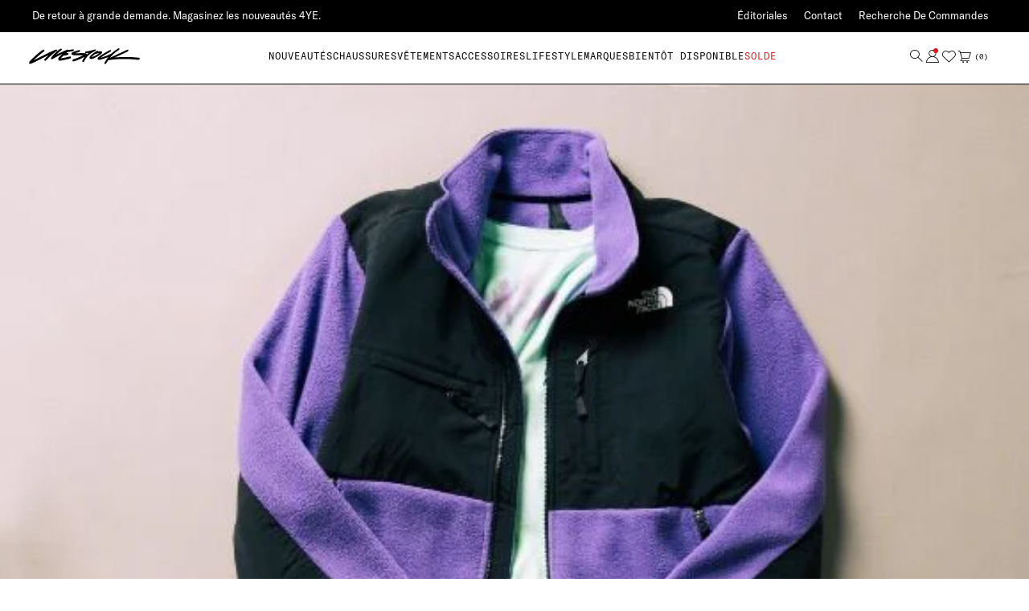

--- FILE ---
content_type: text/html; charset=utf-8
request_url: https://www.deadstock.ca/fr/blogs/news/nb-ms327-outfit-jan-17-6-am
body_size: 89787
content:




  <!-- langify-v2-scripts-begin -->
  


  
<!doctype html>
<html class="no-js" lang="fr"
  
>
  <head>
    
    <script>
      const siteId = 'deadstock-ca';
      const env = 'prod';
      const baseUrl = 'https://error-reporter-163cf957cedf.herokuapp.com';
      const script = document.createElement("script")
      script.src="https://error-tracker.pages.dev/error_tracker.js"
      script.toggleAttribute("async");
      document.head.append(script);
    </script>
      
      <script>
  class BotDetection {
    constructor() {
      this.allTestFunctions = [
        'testUserAgent',
        'testChromeWindow',
        'testPlugins',
        'testAppVersion',
        'testConnectionRtt',
        'testSamsungBrowser',
      ];
    }

    //* All Tests *//
    // User Agent
    testUserAgent() {
      if (/Headless/.test(window.navigator.userAgent)) {
        // Headless
        return 1;
      } else {
        // Not Headless
        return 0;
      }
    }

    // Window.Chrome
    testChromeWindow() {
      if (eval.toString().length == 33 && !window.chrome) {
        // Headless
        return 1;
      } else {
        // Not Headless
        return 0;
      }
    }

    // Notification Permissions
    testNotificationPermissions(callback) {
      if (navigator.permissions) {
        navigator.permissions.query({ name: 'notifications' }).then(function (permissionStatus) {
          if (Notification.permission === 'denied' && permissionStatus.state === 'prompt') {
            // Headless
            callback(1);
          } else {
            // Not Headless
            callback(0);
          }
        });
      } else {
        callback(0);
      }
    }

    // No Plugins
    testPlugins() {
      let length = navigator.plugins.length;
      return length === 0 ? 1 : 0;
    }

    // App Version
    testAppVersion() {
      let appVersion = navigator.appVersion;
      return /headless/i.test(appVersion) ? 1 : 0;
    }

    // Connection Rtt
    testConnectionRtt() {
      let connection = navigator.connection;
      let connectionRtt = connection ? connection.rtt : undefined;

      if (connectionRtt === undefined) {
        return 0; // Flag doesn't even exists so just return NOT HEADLESS
      } else {
        return connectionRtt === 0 ? 1 : 0;
      }
    }

    testSamsungBrowser() {
      if (navigator.userAgent.match(/SamsungBrowser/i)) {
        return 0;
      } else {
        return 1;
      }
    }

    //* Main Functions *//
    getBotScore() {
      let score = 0;
      let testsRun = 0;

      // Notification Permissions test has to be done using Callbacks
      // That's why it's done separately from all the other tests.
      this.testNotificationPermissions(function (v) {
        score += v;
        testsRun++;
        //document.write("<p>testNotificationPermissions: " + v + "</p>"); // This is only used for debugging
      });

      // Loop through all functions and add their results together
      for (let i = 0; i < this.allTestFunctions.length; i++) {
        score += this[this.allTestFunctions[i]].apply();
        testsRun++;
        //document.write("<p>" + this.allTestFunctions[i] + ": " + this[this.allTestFunctions[i]].apply()+ "</p>"); // This is only used for debugging
      }

      return score / testsRun;
    }
  }

  var botDetector = new BotDetection();
  window.botScore = botDetector.getBotScore();
</script>

<script>
  window.YETT_BLACKLIST = [];
  window.isBot = false;

  if (window.botScore && window.botScore > 0.34) {
    window.isBot = true;
    console.log('ee', 'bot detected');
    window.YETT_BLACKLIST.push(/www\.googletagmanager\.com/);
    window.YETT_BLACKLIST.push(/googleads\.g\.doubleclick\.net/);
    window.YETT_BLACKLIST.push(/www\.googleoptimize\.com/);
    window.YETT_BLACKLIST.push(/www\.google-analytics\.com/);
    window.YETT_BLACKLIST.push(/analytics\.tiktok\.com/);
    window.YETT_BLACKLIST.push(/connect\.facebook\.net/);
    window.YETT_BLACKLIST.push(/trekkie\.storefront/);
    window.YETT_BLACKLIST.push(/cdn\.dynamicyield\.com/);
    window.YETT_BLACKLIST.push(/instantsearch\.min\.js/);
    window.YETT_BLACKLIST.push(/api_dynamic\.js/);
    window.YETT_BLACKLIST.push(/api_static\.js/);
    window.YETT_BLACKLIST.push(/static\.hotjar\.com/);
    window.YETT_BLACKLIST.push(/cdn\.jsdelivr\.net/);
    window.YETT_BLACKLIST.push(/www\.clarity\.ms/);
    window.YETT_BLACKLIST.push(/static\.zdassets\.com/);
    window.YETT_BLACKLIST.push(/static\.klaviyo\.com/);
    window.YETT_BLACKLIST.push(/klaviyo\.com/);
    window.YETT_BLACKLIST.push(/widget\.sezzle\.com/);

    window.YETT_BLACKLIST.push(/algolia_init\.js/);
    window.YETT_BLACKLIST.push(/algolia_config\.js/);
    window.YETT_BLACKLIST.push(/vendor-B7rgUJJCEu0P\.js/);
    
  } else {
    console.log('ee', 'NOO bot detected');
  }

  !(function (t, e) {
    'object' == typeof exports && 'undefined' != typeof module
      ? e(exports)
      : 'function' == typeof define && define.amd
      ? define(['exports'], e)
      : e(((t = 'undefined' != typeof globalThis ? globalThis : t || self).yett = {}));
  })(this, function (t) {
    'use strict';
    var e = 'javascript/blocked',
      r = { blacklist: window.YETT_BLACKLIST, whitelist: window.YETT_WHITELIST },
      n = { blacklisted: [] },
      i = function (t, n) {
        return (
          t &&
          (!n || n !== e) &&
          (!r.blacklist ||
            r.blacklist.some(function (e) {
              return e.test(t);
            })) &&
          (!r.whitelist ||
            r.whitelist.every(function (e) {
              return !e.test(t);
            }))
        );
      },
      o = function (t) {
        var e = t.getAttribute('src');
        return (
          (r.blacklist &&
            r.blacklist.every(function (t) {
              return !t.test(e);
            })) ||
          (r.whitelist &&
            r.whitelist.some(function (t) {
              return t.test(e);
            }))
        );
      },
      c = new MutationObserver(function (t) {
        for (var r = 0; r < t.length; r++)
          for (
            var o = t[r].addedNodes,
              c = function (t) {
                var r = o[t];
                if (1 === r.nodeType && 'SCRIPT' === r.tagName) {
                  var c = r.src,
                    l = r.type;
                  if (i(c, l)) {
                    n.blacklisted.push([r, r.type]), (r.type = e);
                    r.addEventListener('beforescriptexecute', function t(n) {
                      r.getAttribute('type') === e && n.preventDefault(),
                        r.removeEventListener('beforescriptexecute', t);
                    }),
                      r.parentElement && r.parentElement.removeChild(r);
                  }
                }
              },
              l = 0;
            l < o.length;
            l++
          )
            c(l);
      });
    function l(t, e) {
      var r = Object.keys(t);
      if (Object.getOwnPropertySymbols) {
        var n = Object.getOwnPropertySymbols(t);
        e &&
          (n = n.filter(function (e) {
            return Object.getOwnPropertyDescriptor(t, e).enumerable;
          })),
          r.push.apply(r, n);
      }
      return r;
    }
    function a(t) {
      for (var e = 1; e < arguments.length; e++) {
        var r = null != arguments[e] ? arguments[e] : {};
        e % 2
          ? l(Object(r), !0).forEach(function (e) {
              s(t, e, r[e]);
            })
          : Object.getOwnPropertyDescriptors
          ? Object.defineProperties(t, Object.getOwnPropertyDescriptors(r))
          : l(Object(r)).forEach(function (e) {
              Object.defineProperty(t, e, Object.getOwnPropertyDescriptor(r, e));
            });
      }
      return t;
    }
    function s(t, e, r) {
      return (
        e in t ? Object.defineProperty(t, e, { value: r, enumerable: !0, configurable: !0, writable: !0 }) : (t[e] = r),
        t
      );
    }
    function u(t, e) {
      return (
        (function (t) {
          if (Array.isArray(t)) return t;
        })(t) ||
        (function (t, e) {
          var r = null == t ? null : ('undefined' != typeof Symbol && t[Symbol.iterator]) || t['@@iterator'];
          if (null == r) return;
          var n,
            i,
            o = [],
            c = !0,
            l = !1;
          try {
            for (r = r.call(t); !(c = (n = r.next()).done) && (o.push(n.value), !e || o.length !== e); c = !0);
          } catch (t) {
            (l = !0), (i = t);
          } finally {
            try {
              c || null == r.return || r.return();
            } finally {
              if (l) throw i;
            }
          }
          return o;
        })(t, e) ||
        f(t, e) ||
        (function () {
          throw new TypeError(
            'Invalid attempt to destructure non-iterable instance.\nIn order to be iterable, non-array objects must have a [Symbol.iterator]() method.'
          );
        })()
      );
    }
    function p(t) {
      return (
        (function (t) {
          if (Array.isArray(t)) return y(t);
        })(t) ||
        (function (t) {
          if (('undefined' != typeof Symbol && null != t[Symbol.iterator]) || null != t['@@iterator'])
            return Array.from(t);
        })(t) ||
        f(t) ||
        (function () {
          throw new TypeError(
            'Invalid attempt to spread non-iterable instance.\nIn order to be iterable, non-array objects must have a [Symbol.iterator]() method.'
          );
        })()
      );
    }
    function f(t, e) {
      if (t) {
        if ('string' == typeof t) return y(t, e);
        var r = Object.prototype.toString.call(t).slice(8, -1);
        return (
          'Object' === r && t.constructor && (r = t.constructor.name),
          'Map' === r || 'Set' === r
            ? Array.from(t)
            : 'Arguments' === r || /^(?:Ui|I)nt(?:8|16|32)(?:Clamped)?Array$/.test(r)
            ? y(t, e)
            : void 0
        );
      }
    }
    function y(t, e) {
      (null == e || e > t.length) && (e = t.length);
      for (var r = 0, n = new Array(e); r < e; r++) n[r] = t[r];
      return n;
    }
    c.observe(document.documentElement, { childList: !0, subtree: !0 });
    var b = document.createElement,
      d = {
        src: Object.getOwnPropertyDescriptor(HTMLScriptElement.prototype, 'src'),
        type: Object.getOwnPropertyDescriptor(HTMLScriptElement.prototype, 'type'),
      };
    document.createElement = function () {
      for (var t = arguments.length, r = new Array(t), n = 0; n < t; n++) r[n] = arguments[n];
      if ('script' !== r[0].toLowerCase()) return b.bind(document).apply(void 0, r);
      var o = b.bind(document).apply(void 0, r);
      try {
        Object.defineProperties(o, {
          src: a(
            a({}, d.src),
            {},
            {
              set: function (t) {
                i(t, o.type) && d.type.set.call(this, e), d.src.set.call(this, t);
              },
            }
          ),
          type: a(
            a({}, d.type),
            {},
            {
              get: function () {
                var t = d.type.get.call(this);
                return t === e || i(this.src, t) ? null : t;
              },
              set: function (t) {
                var r = i(o.src, o.type) ? e : t;
                d.type.set.call(this, r);
              },
            }
          ),
        }),
          (o.setAttribute = function (t, e) {
            'type' === t || 'src' === t ? (o[t] = e) : HTMLScriptElement.prototype.setAttribute.call(o, t, e);
          });
      } catch (t) {
        console.warn(
          'Yett: unable to prevent script execution for script src ',
          o.src,
          '.\n',
          'A likely cause would be because you are using a third-party browser extension that monkey patches the "document.createElement" function.'
        );
      }
      return o;
    };
    var v = new RegExp('[|\\{}()[\\]^$+*?.]', 'g');
    (t.unblock = function () {
      for (var t = arguments.length, i = new Array(t), l = 0; l < t; l++) i[l] = arguments[l];
      i.length < 1
        ? ((r.blacklist = []), (r.whitelist = []))
        : (r.blacklist &&
            (r.blacklist = r.blacklist.filter(function (t) {
              return i.every(function (e) {
                return 'string' == typeof e ? !t.test(e) : e instanceof RegExp ? t.toString() !== e.toString() : void 0;
              });
            })),
          r.whitelist &&
            (r.whitelist = [].concat(
              p(r.whitelist),
              p(
                i
                  .map(function (t) {
                    if ('string' == typeof t) {
                      var e = '.*' + t.replace(v, '\\$&') + '.*';
                      if (
                        r.whitelist.every(function (t) {
                          return t.toString() !== e.toString();
                        })
                      )
                        return new RegExp(e);
                    } else if (
                      t instanceof RegExp &&
                      r.whitelist.every(function (e) {
                        return e.toString() !== t.toString();
                      })
                    )
                      return t;
                    return null;
                  })
                  .filter(Boolean)
              )
            )));
      for (var a = document.querySelectorAll('script[type="'.concat(e, '"]')), s = 0; s < a.length; s++) {
        var f = a[s];
        o(f) && (n.blacklisted.push([f, 'application/javascript']), f.parentElement.removeChild(f));
      }
      var y = 0;
      p(n.blacklisted).forEach(function (t, e) {
        var r = u(t, 2),
          i = r[0],
          c = r[1];
        if (o(i)) {
          for (var l = document.createElement('script'), a = 0; a < i.attributes.length; a++) {
            var s = i.attributes[a];
            'src' !== s.name && 'type' !== s.name && l.setAttribute(s.name, i.attributes[a].value);
          }
          l.setAttribute('src', i.src),
            l.setAttribute('type', c || 'application/javascript'),
            document.head.appendChild(l),
            n.blacklisted.splice(e - y, 1),
            y++;
        }
      }),
        r.blacklist && r.blacklist.length < 1 && c.disconnect();
    }),
      Object.defineProperty(t, '__esModule', { value: !0 });
  });
</script>

<script>
  let optThemeConfig = {
    blockAllJs: false,
    blockRemoteScripts: ['klaviyo.js'],
    blockInlineScripts: ['window.BOOMR'],
  };

  if(window.isBot){
    optThemeConfig.blockRemoteScripts.push('algolia');
    optThemeConfig.blockRemoteScripts.push('langify-lib.js');
    optThemeConfig.blockRemoteScripts.push('swym');
    optThemeConfig.blockRemoteScripts.push('googletagmanager');
    optThemeConfig.blockRemoteScripts.push('dynamicyield');
    optThemeConfig.blockRemoteScripts.push('vendor');
    optThemeConfig.blockRemoteScripts.push('paypal');
    optThemeConfig.blockRemoteScripts.push('jquery');
    optThemeConfig.blockRemoteScripts.push('clarity');
    optThemeConfig.blockRemoteScripts.push('search');
    optThemeConfig.blockRemoteScripts.push('langify');
    optThemeConfig.blockRemoteScripts.push('dynamic');
    optThemeConfig.blockRemoteScripts.push('aos');
    optThemeConfig.blockRemoteScripts.push('lazysizes');
    optThemeConfig.blockRemoteScripts.push('swiper.js');
    // optThemeConfig.blockRemoteScripts.push('');
    optThemeConfig.blockInlineScripts.push('gtm_get_click_element_path');
    optThemeConfig.blockInlineScripts.push('DY');
    optThemeConfig.blockInlineScripts.push('(function()');
    optThemeConfig.blockInlineScripts.push('Shopify');
    optThemeConfig.blockInlineScripts.push('!function(o)');
    optThemeConfig.blockInlineScripts.push('portableWalletsHideBuyerConsent');
    optThemeConfig.blockInlineScripts.push('saveAs');
    optThemeConfig.blockInlineScripts.push('(function(w,d,t,r,u)');
    optThemeConfig.blockInlineScripts.push('gsf_conversion_data');
    optThemeConfig.blockInlineScripts.push('(function(h,o,t,j,a,r)');
    optThemeConfig.blockInlineScripts.push('(function(c,l,a,r,i,t,y)');
    optThemeConfig.blockInlineScripts.push('langify');
    optThemeConfig.blockInlineScripts.push('(function()');
    optThemeConfig.blockInlineScripts.push('(function e(e,d,r,n,o,i)');
    optThemeConfig.blockInlineScripts.push('window.ga');
    optThemeConfig.blockInlineScripts.push('algolia');
    optThemeConfig.blockInlineScripts.push('prerender');
    // optThemeConfig.blockInlineScripts.push('');
  }

  let nodes = [];
  let optCssNode = []; 
  const observer = new MutationObserver((mutations) => {
    mutations.forEach(({ addedNodes }) => {
      addedNodes.forEach((node) => {
        
        // For each added script tag
        if (node.nodeType === 1 && node.tagName === 'SCRIPT') {
          if (optThemeConfig.blockAllJs) {
            nodes.push(node);
            node.type = 'javascript/blocked';
            // Unnecessary, but cleaner: remove the node from the DOM
            if (node.parentElement) {
              node.parentElement.removeChild(node);
            }
            console.log('Blocked Scripts', nodes);
          } else {
            if (node.innerText) {
              if (optThemeConfig.blockInlineScripts.some((x) => node.innerText.includes(x))) {
                nodes.push(node);
                node.type = 'javascript/blocked';

                if (node.parentElement) {
                  node.parentElement.removeChild(node);
                }
              }
            } else {
              if (optThemeConfig.blockRemoteScripts.some((x) => node.src.includes(x))) {
                nodes.push(node);
                node.type = 'javascript/blocked';

                if (node.parentElement) {
                  node.parentElement.removeChild(node);
                }
              }
            }
          }
        }
      });
    });
  });
  // Starts the monitoring
  observer.observe(document.documentElement, {
    childList: true,
    subtree: true,
  });
</script>

<script type="noscript-s">
  observer.disconnect();
  window.yett.unblock();

  for (let i = 0; i < nodes.length; i++) {
    nodes[i].type = 'text/javascript';
    let script = document.createElement('script');
    if (nodes[i].src) {
      script.src = nodes[i].src;
    }
    script.type = 'text/javascript';
    script.innerHTML = nodes[i].innerHTML;
    document.querySelector('body').appendChild(script);
  }
  for (let i = 0; i < optCssNode.length; i++) {
    let lnk = document.createElement('link');
    lnk.href = optCssNode[i].href;
    document.querySelector('body').appendChild(lnk);
  }
</script>
  
      
    <script>  
  window.addEventListener('wnw_load', function (e) {  
    setTimeout(() => {  
      var evt = document.createEvent('Event');  
      evt.initEvent('wnw_load_custom', false, false);  
      window.dispatchEvent(evt);  
    }, 2000);  
    setTimeout(() => {  
      window.emitEvent = function (e, n, t) { if (e) { n = n || window, t = t || {}; var a = new CustomEvent(e, { bubbles: !0, cancelable: !0, detail: t }); n.dispatchEvent(a) } };  
      setTimeout(() => { emitEvent("allLoad", window, {}); }, 10);  
      setTimeout(() => { emitEvent("allLoad", document, {}); }, 10);  
    }, 100);  
  });  
</script>
    <!-- click tracking -->

<script>
  // function that gets the path of the clicked element. Borrowed from Simo Ahava. https://www.simoahava.com/analytics/create-css-path-variable-for-click-element/
  function gtm_get_click_element_path(element) {
    var el = element;
    if (el instanceof Node) {
      // Build the list of elements along the path
      var elList = [];
      do {
        if (el instanceof Element) {
          var classString = el.classList ? [].slice.call(el.classList).join('.') : '';
          var elementName =
            (el.tagName ? el.tagName.toLowerCase() : '') +
            (classString ? '.' + classString : '') +
            (el.id ? '#' + el.id : '');
          if (elementName) elList.unshift(elementName);
        }
        el = el.parentNode;
      } while (el != null);
      // Get the stringified element object name
      var objString = element.toString().match(/\[object (\w+)\]/);
      var elementType = objString ? objString[1] : element.toString();
      var cssString = elList.join(' > ');
      // Return the CSS path as a string, prefixed with the element object name
      return cssString ? elementType + ': ' + cssString : elementType;
    }
  }
  window.addEventListener('click', function (event) {
    // track clicks on any element and push it to Shopify customer events
    Shopify.analytics.publish('custom_click', {
      click_element: gtm_get_click_element_path(event.target) || '',
      click_id: event.target.id || '',
      click_classes: event.target.className || '',
      click_text: event.target.innerText || '',
      click_target: event.target.target || '',
      click_url: event.target.href || '',
    });
    // track link clicks and push it to Shopify customer events
    var closestLink = event.target.closest('a');
    if (closestLink) {
      Shopify.analytics.publish('custom_link_click', {
        click_element: gtm_get_click_element_path(closestLink.target) || '',
        click_id: closestLink.id || '',
        click_classes: closestLink.className || '',
        click_text: closestLink.innerText || '',
        click_target: closestLink.target || '',
        click_url: closestLink.href || '',
      });
    }
  });
</script>

<!-- end of click tracking -->

    <!-- "snippets/booster-seo.liquid" was not rendered, the associated app was uninstalled -->
    <meta charset="utf-8">
    <meta http-equiv="X-UA-Compatible" content="IE=edge">
    <meta name="viewport" content="width=device-width,initial-scale=1,maximum-scale=1">
    <meta name="theme-color" content="">
    <link rel="canonical" href="https://www.deadstock.ca/fr/blogs/news/nb-ms327-outfit-jan-17-6-am">
    <link rel="preconnect" href="https://cdn.shopify.com" crossorigin>
    <meta name="facebook-domain-verification" content="adsnq9kbbi0rags4tybr1v6tbc8189" /><link rel="icon" type="image/png" href="//www.deadstock.ca/cdn/shop/files/favicon-refresh_2x_d135ccb8-c86e-4c4f-9e1a-6e4f795996c2.png?crop=center&height=32&v=1658348850&width=32"><title>
      NB MS327 outfit - jan 17 (6 am)
 &ndash; Livestock</title>

    
      <meta name="description" content="">
    

    

  <meta property="og:type" content="article">
  <meta property="og:title" content="NB MS327 outfit - jan 17 (6 am)">
  <meta property="og:url" content="https://www.deadstock.ca/fr/blogs/news/nb-ms327-outfit-jan-17-6-am">
  <meta property="og:description" content="">
  

<meta property="og:site_name" content="Livestock">


<meta name="twitter:card" content="summary_large_image">

  <meta name="twitter:site" content="@livestockcanada">


  <meta name="twitter:title" content="NB MS327 outfit - jan 17 (6 am)">
  <meta name="twitter:description" content="">



      <link rel="preconnect" href="//cdn.dynamicyield.com">
      <link rel="preconnect" href="//st.dynamicyield.com">
      <link rel="preconnect" href="//rcom.dynamicyield.com">
      <link rel="dns-prefetch" href="//cdn.dynamicyield.com">
      <link rel="dns-prefetch" href="//st.dynamicyield.com">
      <link rel="dns-prefetch" href="//rcom.dynamicyield.com"><script
    >window.DY = window.DY || {};
DY.recommendationContext = {type: 'OTHER', lng: "fr"};

      
  
      function cbFilter(ar) {
        if (window.gaCustomValues && Object.keys(window.gaCustomValues).length > 0) {
          Object.keys(window.gaCustomValues).forEach(function(cv,cvi){
            var cvObj = window.gaCustomValues[cv],
            cvObjKeys = Object.keys(window.gaCustomValues[cv]);
            for (var i = 0; i <ar.length; i++) {
              if (ar[i] === cv && typeof ar[i + 1] === 'object') {
                for (var j = 0; j <cvObjKeys.length; j++) {
                  var customPropName = cvObjKeys[j],
                  customPropValue = cvObj[cvObjKeys[j]]; 
                  ar[i + 1][customPropName] = customPropValue;
                }
                break;
              }
            }
          });    
        }
        return ar; // return original or modified arguments
      }
  
      function wrapGa(wga) {
        window.ga = function () {
          return wga.apply(this, cbFilter(arguments));
        }
      }
  
      window.addEventListener('load', function() {
        wrapGa(window.ga);
      });
      
    </script>
    
    
    <script>
    window.loadEvent = "DOMContentLoaded";
    </script>
    <script src="https://code.jquery.com/jquery-3.6.0.min.js" integrity="sha256-/xUj+3OJU5yExlq6GSYGSHk7tPXikynS7ogEvDej/m4=" crossorigin="anonymous" defer="defer"></script><script type="text/javascript" src="//cdn.dynamicyield.com/api/8777712/api_dynamic.js" defer="defer"></script>
      <script type="text/javascript" src="//cdn.dynamicyield.com/api/8777712/api_static.js" defer="defer"></script><!-- ===================== !-->
    <!--     PayPal            !-->
    <!-- ===================== !--><script
  
>
    (function() {
      function initPayPal() {
        ; (function (a, t, o, m, i, k) {
          a[m] = a[m] || [];
          a[m].push({ t: new Date().getTime(), event: 'snippetRun' });
          var f = t.getElementsByTagName(o)[0];
          if (!f || !f.parentNode) {
            var target = t.head || t.body || t.documentElement;
            if (target) {
              var e = t.createElement(o);
              e.async = !0;
              e.src = 'https://www.paypal.com/sdk/js?components=shopping&client-id=' + i;
              target.appendChild(e);
            }
            return;
          }

          var e = t.createElement(o);
          e.async = !0;
          e.src = 'https://www.paypal.com/sdk/js?components=shopping&client-id=' + i;
          f.parentNode.insertBefore(e, f);
        })(window, document, 'script', 'shoppingDDL', 'ATJ_mryMS1FSBVWgoUk9dek4JD_TNQuTH9EkHIsYCQML3GjtTnBAUf3GsVua1C1EEusIbEECU1pIx_WJ');
      }

      if (document.readyState === 'loading') {
        document.addEventListener('DOMContentLoaded', initPayPal);
      } else {
        initPayPal();
      }
    })();

    const pptag = {
      send: function (event, payload) {
        try {
          if (window.shoppingDDL && Array.isArray(window.shoppingDDL)) {
            shoppingDDL.push({event, payload});
          }
        } catch (e) {
          console.log('Error in pptag.send', e);
        }
      },
      set: function (set) {
        try {
          if (window.shoppingDDL && Array.isArray(window.shoppingDDL)) {
            shoppingDDL.push({set});
          }
        } catch (e) {
          console.log('Error in pptag.set', e);
        }
      }
    };

    function waitForShoppingDDL(callback) {
      var hasFired = false;
      var timeoutId = null;
      var maxWaitTime = 3000;
      var startTime = Date.now();

      function executeCallback() {
        if (hasFired) return;
        hasFired = true;
        if (timeoutId) clearTimeout(timeoutId);
        callback();
      }

      function checkAvailability() {
        if (window.shoppingDDL && Array.isArray(window.shoppingDDL)) {
          executeCallback();
          return true;
        }
        return false;
      }

      if (checkAvailability()) {
        return;
      }

      var observer = new MutationObserver(function(mutations) {
        if (checkAvailability()) {
          observer.disconnect();
        } else if (Date.now() - startTime > maxWaitTime) {
          observer.disconnect();
          executeCallback();
        }
      });

      if (document.head) {
        observer.observe(document.head, {
          childList: true,
          subtree: true
        });
      }
      if (document.body) {
        observer.observe(document.body, {
          childList: true,
          subtree: true
        });
      }

      function poll() {
        if (checkAvailability()) {
          observer.disconnect();
          return;
        }
        if (Date.now() - startTime < maxWaitTime) {
          timeoutId = setTimeout(poll, 50);
        } else {
          observer.disconnect();
          executeCallback();
        }
      }

      if (document.readyState === 'loading') {
        document.addEventListener('DOMContentLoaded', poll);
      } else {
        poll();
      }
    }

    waitForShoppingDDL(function() {
      try {
        pptag.send('page_view', {
            page_type: 'OTHER'
        });
      } catch (e) {
          console.log('Error in pptag.send', e);
      }
    });
</script>

<style data-shopify>
  @font-face {
    font-family: "GT America Mono Regular";
    src:url('//www.deadstock.ca/cdn/shop/t/445/assets/GT-America-Mono-Regular.woff2?v=20076165238783743121681145418') format('woff2'),
    url('//www.deadstock.ca/cdn/shop/t/445/assets/GT-America-Mono-Regular.woff?v=112422084591746544061681145419') format('woff');
    font-display: swap;
  }
  @font-face {
    font-family: 'GT America Standard Regular';
    src:url('//www.deadstock.ca/cdn/shop/t/445/assets/GT-America-Standard-Regular.woff2?v=59355230997403853531681145413') format('woff2'),
    url('//www.deadstock.ca/cdn/shop/t/445/assets/GT-America-Standard-Regular.woff?v=127084582209884964651681145416') format('woff');
    font-style: normal;
    font-display: swap;
  }
  @font-face {
    font-family: 'GT America Standard Medium';
    src:url('//www.deadstock.ca/cdn/shop/t/445/assets/GT-America-Standard-Medium.woff2?v=110471092137765770181681145412') format('woff2'),
    url('//www.deadstock.ca/cdn/shop/t/445/assets/GT-America-Standard-Medium.woff?v=48957903104137943741681145418') format('woff');
    font-style: normal;
    font-display: swap;
  }

  :root {
    --font-body-family: GT America Standard Regular;
    --font-label-familiy: GT America Mono Regular;

    --font-h0: GT America Standard Medium,"Roboto Condensed", sans-serif;
    --font-h0-size: 26px;
    --font-h0-size-desktop: 34px;
    --font-h0-weight: 400;
    --font-h0-transform: none;
    --font-h0-spacing: 0px;
    --font-h0-height: 34px;
    --font-h0-height-desktop: 40px;

    --font-h1: GT America Standard Medium,"Roboto Condensed", sans-serif;
    --font-h1-size: 22px;
    --font-h1-size-desktop: 28px;
    --font-h1-weight: 400;
    --font-h1-transform: none;
    --font-h1-spacing: 0px;
    --font-h1-height: 30px;
    --font-h1-height-desktop: 36px;

    --font-h2: GT America Standard Medium,"Roboto Condensed", sans-serif;
    --font-h2-size: 18px;
    --font-h2-size-desktop: 22px;
    --font-h2-weight: 400;
    --font-h2-transform: none;
    --font-h2-spacing: 0px;
    --font-h2-height: 26px;
    --font-h2-height-desktop: 30px;

    --font-h3: GT America Standard Regular;
    --font-h3-size: 16px;
    --font-h3-size-desktop: 18px;
    --font-h3-weight: 400;
    --font-h3-transform: none;
    --font-h3-spacing: 0px;
    --font-h3-height: 24px;
    --font-h3-height-desktop: 26px;

    --font-body: 14px;
    --font-body-desktop: 14px;
    --font-body-weight: 400;
    --font-body-height: 22px;

    --font-body-small: 13px;
    --font-body-small-desktop: 13px;
    --font-body-small-weight: 400;
    --font-body-small-height: 19px;

    --font-label-large: 16px;
    --font-label-large-desktop: 16px;
    --font-label-large-weight: 400;
    --font-label-large-height: 20pxpx;
    --font-label-large-spacing: 1px;

    --font-label: 14px;
    --font-label-desktop: 14px;
    --font-label-weight: 400;
    --font-label-height: 18px;
    --font-label-spacing: 1px;

    --font-label-small: 12px;
    --font-label-small-desktop: 12px;
    --font-label-small-weight: 400;
    --font-label-small-height: 16px;
    --font-label-small-spacing: 1px;

    --font-button-size: 14px;
    --font-button-size-desktop: 14px;
    --font-button-weight: 400;
    --font-button-height: 16px;
    --font-button-spacing: 1px;

    --color-bg: #ffffff;
    --color-alt-bg: #f7f7f7;
    --color-headings: #000000;
    --color-body: #000000;
    --color-body-alt: #555555;
    --color-body-medium: #CCCCCC;
    --color-body-inputs: #888888;
    --color-body-alerts: #dc181e;
    --color-border: #000000;

    --color-button-primary-background: #000000;
    --color-button-primary-text: #ffffff;
    --color-button-primary-border: #000000;

    --color-button-secondary-background: #ffffff;
    --color-button-secondary-text: #000000;
    --color-button-secondary-border: #000000;

    --color-link-text: #000000;
    --color-link-hover-text: #000000;

    --page-content-width: 1200px;
    --page-content-width-xl: 1804px;

    --page-breakpoint-tablet: 768px;
    --page-breakpoint-desktop: 1280px;
    --page-breakpoint-desktop-xl: 2544px;

    --section-padding-vertical: 60px;
    --section-padding-vertical-tablet: 80px;
    --section-padding-vertical-desktop: 90px;
    
    --section-padding-horizontal: 12px;
    --section-padding-horizontal-tablet: 30px;
    --section-padding-horizontal-desktop: 0px;

    --svg-select-icon: url(//www.deadstock.ca/cdn/shop/t/445/assets/ico-select.svg?v=27926944339824973461681145418);
  }

  @font-face {
  font-family: 'icomoon';
  src:  url(//www.deadstock.ca/cdn/shop/t/445/assets/icomoon.eot?57lhkh&v=37589340617588555441681145413);
  src:  url(//www.deadstock.ca/cdn/shop/t/445/assets/icomoon.eot?57lhkh%23iefix&v=37589340617588555441681145413) format('embedded-opentype'),
    url(//www.deadstock.ca/cdn/shop/t/445/assets/icomoon.ttf?57lhkh&v=152483080284123050771681145412) format('truetype'),
    url(//www.deadstock.ca/cdn/shop/t/445/assets/icomoon.woff?57lhkh&v=92229542434636038251681145413) format('woff'),
    url(//www.deadstock.ca/cdn/shop/t/445/assets/icomoon.svg?57lhkh%23icomoon&v=178761126637841466481681145416) format('svg');
  font-weight: normal;
  font-style: normal;
  font-display: block;
}

[class^="icon-"], [class*=" icon-"] {
  /* use !important to prevent issues with browser extensions that change fonts */
  font-family: 'icomoon' !important;
  speak: never;
  font-style: normal;
  font-weight: normal;
  font-variant: normal;
  text-transform: none;
  line-height: 1;

  /* Better Font Rendering =========== */
  -webkit-font-smoothing: antialiased;
  -moz-osx-font-smoothing: grayscale;
}

.icon-amex:before {
  content: "\e900";
}
.icon-apple_pay:before {
  content: "\e901";
}
.icon-gpay:before {
  content: "\e902";
}
.icon-mastercard .path1:before {
  content: "\e903";
  color: rgb(0, 0, 0);
}
.icon-mastercard .path2:before {
  content: "\e904";
  margin-left: -1em;
  color: rgb(146, 146, 145);
}
.icon-mastercard .path3:before {
  content: "\e905";
  margin-left: -1em;
  color: rgb(200, 201, 200);
}
.icon-mastercard .path4:before {
  content: "\e906";
  margin-left: -1em;
  color: rgb(101, 102, 102);
}
.icon-paypal:before {
  content: "\e907";
}
.icon-shop_pay:before {
  content: "\e908";
}
.icon-instagram:before {
  content: "\e909";
}
.icon-facebook:before {
  content: "\e90a";
}
.icon-twitter:before {
  content: "\e90b";
}
.icon-account_filled:before {
  content: "\e90c";
}
.icon-cart_filled:before {
  content: "\e90d";
}
.icon-heart_filled:before {
  content: "\e90e";
}
.icon-account:before {
  content: "\e90f";
}
.icon-long_arrow:before {
  content: "\e910";
}
.icon-arrow_right:before {
  content: "\e911";
}
.icon-cart:before {
  content: "\e912";
}
.icon-chat:before {
  content: "\e913";
}
.icon-checkmark:before {
  content: "\e914";
}
.icon-chevron_down:before {
  content: "\e915";
}
.icon-chevron_left:before {
  content: "\e916";
}
.icon-chevron_right:before {
  content: "\e917";
}
.icon-chevron_up:before {
  content: "\e918";
}
.icon-close:before {
  content: "\e919";
}
.icon-delivery:before {
  content: "\e91a";
}
.icon-heart:before {
  content: "\e91b";
}
.icon-megaphone:before {
  content: "\e91c";
}
.icon-menu:before {
  content: "\e91d";
}
.icon-minus:before {
  content: "\e91e";
}
.icon-plus:before {
  content: "\e91f";
}
.icon-question:before {
  content: "\e920";
}
.icon-search:before {
  content: "\e921";
}
.icon-service:before {
  content: "\e922";
}

</style>




<link rel="stylesheet" href="//www.deadstock.ca/cdn/shop/t/445/assets/base.css?v=98629481555165334551761763257" />
<link rel="stylesheet" href="//www.deadstock.ca/cdn/shop/t/445/assets/base.tablet.css?v=152098540883549546741701707460" />
<link rel="stylesheet" href="//www.deadstock.ca/cdn/shop/t/445/assets/base.desktop.css?v=83713323855937127071748373026" />
<link rel="stylesheet" href="//www.deadstock.ca/cdn/shop/t/445/assets/base.desktop-xl.css?v=178612449608561331821701707459" />

    <link rel="preload" href="//www.deadstock.ca/cdn/shop/t/445/assets/base.css?v=98629481555165334551761763257" as="style" />
    <link rel="preload" href="//www.deadstock.ca/cdn/shop/t/445/assets/base.tablet.css?v=152098540883549546741701707460" as="style" />
    <link rel="preload" href="//www.deadstock.ca/cdn/shop/t/445/assets/base.desktop.css?v=83713323855937127071748373026" as="style" />
    <link rel="preload" href="//www.deadstock.ca/cdn/shop/t/445/assets/base.desktop-xl.css?v=178612449608561331821701707459" as="style" />
    
    
  
    <script src="https://cdn.jsdelivr.net/npm/lodash@4.17.21/core.min.js" defer></script>
    <script src="//www.deadstock.ca/cdn/shop/t/445/assets/modernizer.min.js?v=21391054748206432451681145411" defer="defer"></script>
    <script src="//www.deadstock.ca/cdn/shop/t/445/assets/menu-aim.js?v=178874411309594732021681145412" defer="defer"></script>
    
  
  <script src="//www.deadstock.ca/cdn/shop/t/445/assets/lazysizes.min.js?v=44346441698339491321681145412" defer="defer"></script>
  <script src="//www.deadstock.ca/cdn/shop/t/445/assets/themenew.js?v=149138539583379736901745938188" defer="defer"></script>
  
    <script src="//www.deadstock.ca/cdn/shop/t/445/assets/custom.js?v=147487585216204798621761763257" defer="defer"></script>
  

    <script>window.performance && window.performance.mark && window.performance.mark('shopify.content_for_header.start');</script><meta id="shopify-digital-wallet" name="shopify-digital-wallet" content="/6163517/digital_wallets/dialog">
<meta name="shopify-checkout-api-token" content="29c1e1054770e9694717256c270f4359">
<meta id="in-context-paypal-metadata" data-shop-id="6163517" data-venmo-supported="false" data-environment="production" data-locale="fr_FR" data-paypal-v4="true" data-currency="CAD">
<link rel="alternate" type="application/atom+xml" title="Feed" href="/fr/blogs/news.atom" />
<link rel="alternate" hreflang="x-default" href="https://www.deadstock.ca/blogs/news/nb-ms327-outfit-jan-17-6-am">
<link rel="alternate" hreflang="en-CA" href="https://www.deadstock.ca/blogs/news/nb-ms327-outfit-jan-17-6-am">
<link rel="alternate" hreflang="fr-CA" href="https://www.deadstock.ca/fr/blogs/news/nb-ms327-outfit-jan-17-6-am">
<script async="async" src="/checkouts/internal/preloads.js?locale=fr-CA"></script>
<link rel="preconnect" href="https://shop.app" crossorigin="anonymous">
<script async="async" src="https://shop.app/checkouts/internal/preloads.js?locale=fr-CA&shop_id=6163517" crossorigin="anonymous"></script>
<script id="apple-pay-shop-capabilities" type="application/json">{"shopId":6163517,"countryCode":"CA","currencyCode":"CAD","merchantCapabilities":["supports3DS"],"merchantId":"gid:\/\/shopify\/Shop\/6163517","merchantName":"Livestock","requiredBillingContactFields":["postalAddress","email","phone"],"requiredShippingContactFields":["postalAddress","email","phone"],"shippingType":"shipping","supportedNetworks":["visa","masterCard","amex","discover","interac","jcb"],"total":{"type":"pending","label":"Livestock","amount":"1.00"},"shopifyPaymentsEnabled":true,"supportsSubscriptions":true}</script>
<script id="shopify-features" type="application/json">{"accessToken":"29c1e1054770e9694717256c270f4359","betas":["rich-media-storefront-analytics"],"domain":"www.deadstock.ca","predictiveSearch":true,"shopId":6163517,"locale":"fr"}</script>
<script>var Shopify = Shopify || {};
Shopify.shop = "deadstock-ca.myshopify.com";
Shopify.locale = "fr";
Shopify.currency = {"active":"CAD","rate":"1.0"};
Shopify.country = "CA";
Shopify.theme = {"name":"EcomExperts\/Main","id":123827683413,"schema_name":"Livestock OS 2.0","schema_version":"1.0.0","theme_store_id":null,"role":"main"};
Shopify.theme.handle = "null";
Shopify.theme.style = {"id":null,"handle":null};
Shopify.cdnHost = "www.deadstock.ca/cdn";
Shopify.routes = Shopify.routes || {};
Shopify.routes.root = "/fr/";</script>
<script type="module">!function(o){(o.Shopify=o.Shopify||{}).modules=!0}(window);</script>
<script>!function(o){function n(){var o=[];function n(){o.push(Array.prototype.slice.apply(arguments))}return n.q=o,n}var t=o.Shopify=o.Shopify||{};t.loadFeatures=n(),t.autoloadFeatures=n()}(window);</script>
<script>
  window.ShopifyPay = window.ShopifyPay || {};
  window.ShopifyPay.apiHost = "shop.app\/pay";
  window.ShopifyPay.redirectState = null;
</script>
<script id="shop-js-analytics" type="application/json">{"pageType":"article"}</script>
<script defer="defer" async type="module" src="//www.deadstock.ca/cdn/shopifycloud/shop-js/modules/v2/client.init-shop-cart-sync_XvpUV7qp.fr.esm.js"></script>
<script defer="defer" async type="module" src="//www.deadstock.ca/cdn/shopifycloud/shop-js/modules/v2/chunk.common_C2xzKNNs.esm.js"></script>
<script type="module">
  await import("//www.deadstock.ca/cdn/shopifycloud/shop-js/modules/v2/client.init-shop-cart-sync_XvpUV7qp.fr.esm.js");
await import("//www.deadstock.ca/cdn/shopifycloud/shop-js/modules/v2/chunk.common_C2xzKNNs.esm.js");

  window.Shopify.SignInWithShop?.initShopCartSync?.({"fedCMEnabled":true,"windoidEnabled":true});

</script>
<script>
  window.Shopify = window.Shopify || {};
  if (!window.Shopify.featureAssets) window.Shopify.featureAssets = {};
  window.Shopify.featureAssets['shop-js'] = {"shop-cart-sync":["modules/v2/client.shop-cart-sync_C66VAAYi.fr.esm.js","modules/v2/chunk.common_C2xzKNNs.esm.js"],"init-fed-cm":["modules/v2/client.init-fed-cm_By4eIqYa.fr.esm.js","modules/v2/chunk.common_C2xzKNNs.esm.js"],"shop-button":["modules/v2/client.shop-button_Bz0N9rYp.fr.esm.js","modules/v2/chunk.common_C2xzKNNs.esm.js"],"shop-cash-offers":["modules/v2/client.shop-cash-offers_B90ok608.fr.esm.js","modules/v2/chunk.common_C2xzKNNs.esm.js","modules/v2/chunk.modal_7MqWQJ87.esm.js"],"init-windoid":["modules/v2/client.init-windoid_CdJe_Ee3.fr.esm.js","modules/v2/chunk.common_C2xzKNNs.esm.js"],"shop-toast-manager":["modules/v2/client.shop-toast-manager_kCJHoUCw.fr.esm.js","modules/v2/chunk.common_C2xzKNNs.esm.js"],"init-shop-email-lookup-coordinator":["modules/v2/client.init-shop-email-lookup-coordinator_BPuRLqHy.fr.esm.js","modules/v2/chunk.common_C2xzKNNs.esm.js"],"init-shop-cart-sync":["modules/v2/client.init-shop-cart-sync_XvpUV7qp.fr.esm.js","modules/v2/chunk.common_C2xzKNNs.esm.js"],"avatar":["modules/v2/client.avatar_BTnouDA3.fr.esm.js"],"pay-button":["modules/v2/client.pay-button_CmFhG2BZ.fr.esm.js","modules/v2/chunk.common_C2xzKNNs.esm.js"],"init-customer-accounts":["modules/v2/client.init-customer-accounts_C5-IhKGM.fr.esm.js","modules/v2/client.shop-login-button_DrlPOW6Z.fr.esm.js","modules/v2/chunk.common_C2xzKNNs.esm.js","modules/v2/chunk.modal_7MqWQJ87.esm.js"],"init-shop-for-new-customer-accounts":["modules/v2/client.init-shop-for-new-customer-accounts_Cv1WqR1n.fr.esm.js","modules/v2/client.shop-login-button_DrlPOW6Z.fr.esm.js","modules/v2/chunk.common_C2xzKNNs.esm.js","modules/v2/chunk.modal_7MqWQJ87.esm.js"],"shop-login-button":["modules/v2/client.shop-login-button_DrlPOW6Z.fr.esm.js","modules/v2/chunk.common_C2xzKNNs.esm.js","modules/v2/chunk.modal_7MqWQJ87.esm.js"],"init-customer-accounts-sign-up":["modules/v2/client.init-customer-accounts-sign-up_Dqgdz3C3.fr.esm.js","modules/v2/client.shop-login-button_DrlPOW6Z.fr.esm.js","modules/v2/chunk.common_C2xzKNNs.esm.js","modules/v2/chunk.modal_7MqWQJ87.esm.js"],"shop-follow-button":["modules/v2/client.shop-follow-button_D7RRykwK.fr.esm.js","modules/v2/chunk.common_C2xzKNNs.esm.js","modules/v2/chunk.modal_7MqWQJ87.esm.js"],"checkout-modal":["modules/v2/client.checkout-modal_NILs_SXn.fr.esm.js","modules/v2/chunk.common_C2xzKNNs.esm.js","modules/v2/chunk.modal_7MqWQJ87.esm.js"],"lead-capture":["modules/v2/client.lead-capture_CSmE_fhP.fr.esm.js","modules/v2/chunk.common_C2xzKNNs.esm.js","modules/v2/chunk.modal_7MqWQJ87.esm.js"],"shop-login":["modules/v2/client.shop-login_CKcjyRl_.fr.esm.js","modules/v2/chunk.common_C2xzKNNs.esm.js","modules/v2/chunk.modal_7MqWQJ87.esm.js"],"payment-terms":["modules/v2/client.payment-terms_eoGasybT.fr.esm.js","modules/v2/chunk.common_C2xzKNNs.esm.js","modules/v2/chunk.modal_7MqWQJ87.esm.js"]};
</script>
<script>(function() {
  var isLoaded = false;
  function asyncLoad() {
    if (isLoaded) return;
    isLoaded = true;
    var urls = ["https:\/\/shopify.rakutenadvertising.io\/rakuten_advertising.js?shop=deadstock-ca.myshopify.com","https:\/\/tag.rmp.rakuten.com\/124583.ct.js?shop=deadstock-ca.myshopify.com","https:\/\/static-resources.botnot.io\/js\/yofi-telemetry-prod.min.js?v=202403300438\u0026shop=deadstock-ca.myshopify.com","https:\/\/beacon.riskified.com\/?shop=deadstock-ca.myshopify.com"];
    for (var i = 0; i < urls.length; i++) {
      var s = document.createElement('script');
      s.type = 'text/javascript';
      s.async = true;
      s.src = urls[i];
      var x = document.getElementsByTagName('script')[0];
      x.parentNode.insertBefore(s, x);
    }
  };
  if(window.attachEvent) {
    window.attachEvent('onload', asyncLoad);
  } else {
    window.addEventListener('load', asyncLoad, false);
  }
})();</script>
<script id="__st">var __st={"a":6163517,"offset":-28800,"reqid":"8975ba3a-c1c9-42f2-8a23-4e84682af289-1768614715","pageurl":"www.deadstock.ca\/fr\/blogs\/news\/nb-ms327-outfit-jan-17-6-am","s":"articles-390298566741","u":"e59339d78f92","p":"article","rtyp":"article","rid":390298566741};</script>
<script>window.ShopifyPaypalV4VisibilityTracking = true;</script>
<script id="captcha-bootstrap">!function(){'use strict';const t='contact',e='account',n='new_comment',o=[[t,t],['blogs',n],['comments',n],[t,'customer']],c=[[e,'customer_login'],[e,'guest_login'],[e,'recover_customer_password'],[e,'create_customer']],r=t=>t.map((([t,e])=>`form[action*='/${t}']:not([data-nocaptcha='true']) input[name='form_type'][value='${e}']`)).join(','),a=t=>()=>t?[...document.querySelectorAll(t)].map((t=>t.form)):[];function s(){const t=[...o],e=r(t);return a(e)}const i='password',u='form_key',d=['recaptcha-v3-token','g-recaptcha-response','h-captcha-response',i],f=()=>{try{return window.sessionStorage}catch{return}},m='__shopify_v',_=t=>t.elements[u];function p(t,e,n=!1){try{const o=window.sessionStorage,c=JSON.parse(o.getItem(e)),{data:r}=function(t){const{data:e,action:n}=t;return t[m]||n?{data:e,action:n}:{data:t,action:n}}(c);for(const[e,n]of Object.entries(r))t.elements[e]&&(t.elements[e].value=n);n&&o.removeItem(e)}catch(o){console.error('form repopulation failed',{error:o})}}const l='form_type',E='cptcha';function T(t){t.dataset[E]=!0}const w=window,h=w.document,L='Shopify',v='ce_forms',y='captcha';let A=!1;((t,e)=>{const n=(g='f06e6c50-85a8-45c8-87d0-21a2b65856fe',I='https://cdn.shopify.com/shopifycloud/storefront-forms-hcaptcha/ce_storefront_forms_captcha_hcaptcha.v1.5.2.iife.js',D={infoText:'Protégé par hCaptcha',privacyText:'Confidentialité',termsText:'Conditions'},(t,e,n)=>{const o=w[L][v],c=o.bindForm;if(c)return c(t,g,e,D).then(n);var r;o.q.push([[t,g,e,D],n]),r=I,A||(h.body.append(Object.assign(h.createElement('script'),{id:'captcha-provider',async:!0,src:r})),A=!0)});var g,I,D;w[L]=w[L]||{},w[L][v]=w[L][v]||{},w[L][v].q=[],w[L][y]=w[L][y]||{},w[L][y].protect=function(t,e){n(t,void 0,e),T(t)},Object.freeze(w[L][y]),function(t,e,n,w,h,L){const[v,y,A,g]=function(t,e,n){const i=e?o:[],u=t?c:[],d=[...i,...u],f=r(d),m=r(i),_=r(d.filter((([t,e])=>n.includes(e))));return[a(f),a(m),a(_),s()]}(w,h,L),I=t=>{const e=t.target;return e instanceof HTMLFormElement?e:e&&e.form},D=t=>v().includes(t);t.addEventListener('submit',(t=>{const e=I(t);if(!e)return;const n=D(e)&&!e.dataset.hcaptchaBound&&!e.dataset.recaptchaBound,o=_(e),c=g().includes(e)&&(!o||!o.value);(n||c)&&t.preventDefault(),c&&!n&&(function(t){try{if(!f())return;!function(t){const e=f();if(!e)return;const n=_(t);if(!n)return;const o=n.value;o&&e.removeItem(o)}(t);const e=Array.from(Array(32),(()=>Math.random().toString(36)[2])).join('');!function(t,e){_(t)||t.append(Object.assign(document.createElement('input'),{type:'hidden',name:u})),t.elements[u].value=e}(t,e),function(t,e){const n=f();if(!n)return;const o=[...t.querySelectorAll(`input[type='${i}']`)].map((({name:t})=>t)),c=[...d,...o],r={};for(const[a,s]of new FormData(t).entries())c.includes(a)||(r[a]=s);n.setItem(e,JSON.stringify({[m]:1,action:t.action,data:r}))}(t,e)}catch(e){console.error('failed to persist form',e)}}(e),e.submit())}));const S=(t,e)=>{t&&!t.dataset[E]&&(n(t,e.some((e=>e===t))),T(t))};for(const o of['focusin','change'])t.addEventListener(o,(t=>{const e=I(t);D(e)&&S(e,y())}));const B=e.get('form_key'),M=e.get(l),P=B&&M;t.addEventListener('DOMContentLoaded',(()=>{const t=y();if(P)for(const e of t)e.elements[l].value===M&&p(e,B);[...new Set([...A(),...v().filter((t=>'true'===t.dataset.shopifyCaptcha))])].forEach((e=>S(e,t)))}))}(h,new URLSearchParams(w.location.search),n,t,e,['guest_login'])})(!0,!0)}();</script>
<script integrity="sha256-4kQ18oKyAcykRKYeNunJcIwy7WH5gtpwJnB7kiuLZ1E=" data-source-attribution="shopify.loadfeatures" defer="defer" src="//www.deadstock.ca/cdn/shopifycloud/storefront/assets/storefront/load_feature-a0a9edcb.js" crossorigin="anonymous"></script>
<script crossorigin="anonymous" defer="defer" src="//www.deadstock.ca/cdn/shopifycloud/storefront/assets/shopify_pay/storefront-65b4c6d7.js?v=20250812"></script>
<script data-source-attribution="shopify.dynamic_checkout.dynamic.init">var Shopify=Shopify||{};Shopify.PaymentButton=Shopify.PaymentButton||{isStorefrontPortableWallets:!0,init:function(){window.Shopify.PaymentButton.init=function(){};var t=document.createElement("script");t.src="https://www.deadstock.ca/cdn/shopifycloud/portable-wallets/latest/portable-wallets.fr.js",t.type="module",document.head.appendChild(t)}};
</script>
<script data-source-attribution="shopify.dynamic_checkout.buyer_consent">
  function portableWalletsHideBuyerConsent(e){var t=document.getElementById("shopify-buyer-consent"),n=document.getElementById("shopify-subscription-policy-button");t&&n&&(t.classList.add("hidden"),t.setAttribute("aria-hidden","true"),n.removeEventListener("click",e))}function portableWalletsShowBuyerConsent(e){var t=document.getElementById("shopify-buyer-consent"),n=document.getElementById("shopify-subscription-policy-button");t&&n&&(t.classList.remove("hidden"),t.removeAttribute("aria-hidden"),n.addEventListener("click",e))}window.Shopify?.PaymentButton&&(window.Shopify.PaymentButton.hideBuyerConsent=portableWalletsHideBuyerConsent,window.Shopify.PaymentButton.showBuyerConsent=portableWalletsShowBuyerConsent);
</script>
<script data-source-attribution="shopify.dynamic_checkout.cart.bootstrap">document.addEventListener("DOMContentLoaded",(function(){function t(){return document.querySelector("shopify-accelerated-checkout-cart, shopify-accelerated-checkout")}if(t())Shopify.PaymentButton.init();else{new MutationObserver((function(e,n){t()&&(Shopify.PaymentButton.init(),n.disconnect())})).observe(document.body,{childList:!0,subtree:!0})}}));
</script>
<link id="shopify-accelerated-checkout-styles" rel="stylesheet" media="screen" href="https://www.deadstock.ca/cdn/shopifycloud/portable-wallets/latest/accelerated-checkout-backwards-compat.css" crossorigin="anonymous">
<style id="shopify-accelerated-checkout-cart">
        #shopify-buyer-consent {
  margin-top: 1em;
  display: inline-block;
  width: 100%;
}

#shopify-buyer-consent.hidden {
  display: none;
}

#shopify-subscription-policy-button {
  background: none;
  border: none;
  padding: 0;
  text-decoration: underline;
  font-size: inherit;
  cursor: pointer;
}

#shopify-subscription-policy-button::before {
  box-shadow: none;
}

      </style>

<script>window.performance && window.performance.mark && window.performance.mark('shopify.content_for_header.end');</script>
<script type="text/javascript">
  /*! ics.js Wed Aug 20 2014 17:23:02 */
  window.saveAs= window.saveAs||function(e){"use strict";if(typeof e==="undefined"||typeof navigator!=="undefined"&&/MSIE [1-9]\./.test(navigator.userAgent)){return}var t=e.document,n=function(){return e.URL||e.webkitURL||e},r=t.createElementNS("http://www.w3.org/1999/xhtml","a"),o="download"in r,a=function(e){var t=new MouseEvent("click");e.dispatchEvent(t)},i=/constructor/i.test(e.HTMLElement)||e.safari,f=/CriOS\/[\d]+/.test(navigator.userAgent),u=function(t){(e.setImmediate||e.setTimeout)(function(){throw t},0)},s="application/octet-stream",d=1e3*40,c=function(e){var t=function(){if(typeof e==="string"){n().revokeObjectURL(e)}else{e.remove()}};setTimeout(t,d)},l=function(e,t,n){t=[].concat(t);var r=t.length;while(r--){var o=e["on"+t[r]];if(typeof o==="function"){try{o.call(e,n||e)}catch(a){u(a)}}}},p=function(e){if(/^\s*(?:text\/\S*|application\/xml|\S*\/\S*\+xml)\s*;.*charset\s*=\s*utf-8/i.test(e.type)){return new Blob([String.fromCharCode(65279),e],{type:e.type})}return e},v=function(t,u,d){if(!d){t=p(t)}var v=this,w=t.type,m=w===s,y,h=function(){l(v,"writestart progress write writeend".split(" "))},S=function(){if((f||m&&i)&&e.FileReader){var r=new FileReader;r.onloadend=function(){var t=f?r.result:r.result.replace(/^data:[^;]*;/,"data:attachment/file;");var n=e.open(t,"_blank");if(!n)e.location.href=t;t=undefined;v.readyState=v.DONE;h()};r.readAsDataURL(t);v.readyState=v.INIT;return}if(!y){y=n().createObjectURL(t)}if(m){e.location.href=y}else{var o=e.open(y,"_blank");if(!o){e.location.href=y}}v.readyState=v.DONE;h();c(y)};v.readyState=v.INIT;if(o){y=n().createObjectURL(t);setTimeout(function(){r.href=y;r.download=u;a(r);h();c(y);v.readyState=v.DONE});return}S()},w=v.prototype,m=function(e,t,n){return new v(e,t||e.name||"download",n)};if(typeof navigator!=="undefined"&&navigator.msSaveOrOpenBlob){return function(e,t,n){t=t||e.name||"download";if(!n){e=p(e)}return navigator.msSaveOrOpenBlob(e,t)}}w.abort=function(){};w.readyState=w.INIT=0;w.WRITING=1;w.DONE=2;w.error=w.onwritestart=w.onprogress=w.onwrite=w.onabort=w.onerror=w.onwriteend=null;return m}(typeof self!=="undefined"&&self||typeof window!=="undefined"&&window||this.content);if(typeof module!=="undefined"&&module.exports){module.exports.saveAs=saveAs}else if(typeof define!=="undefined"&&define!==null&&define.amd!==null){define("FileSaver.js",function(){return saveAs})}

  window.ics=function(e,t){"use strict";{if(!(navigator.userAgent.indexOf("MSIE")>-1&&-1==navigator.userAgent.indexOf("MSIE 10"))){void 0===e&&(e="default"),void 0===t&&(t="Calendar");var r=-1!==navigator.appVersion.indexOf("Win")?"\r\n":"\n",n=[],i=["BEGIN:VCALENDAR","PRODID:"+t,"VERSION:2.0"].join(r),o=r+"END:VCALENDAR",a=["SU","MO","TU","WE","TH","FR","SA"];return{events:function(){return n},calendar:function(){return i+r+n.join(r)+o},addEvent:function(t,i,o,l,u,s){if(void 0===t||void 0===i||void 0===o||void 0===l||void 0===u)return!1;if(s&&!s.rrule){if("YEARLY"!==s.freq&&"MONTHLY"!==s.freq&&"WEEKLY"!==s.freq&&"DAILY"!==s.freq)throw"Recurrence rrule frequency must be provided and be one of the following: 'YEARLY', 'MONTHLY', 'WEEKLY', or 'DAILY'";if(s.until&&isNaN(Date.parse(s.until)))throw"Recurrence rrule 'until' must be a valid date string";if(s.interval&&isNaN(parseInt(s.interval)))throw"Recurrence rrule 'interval' must be an integer";if(s.count&&isNaN(parseInt(s.count)))throw"Recurrence rrule 'count' must be an integer";if(void 0!==s.byday){if("[object Array]"!==Object.prototype.toString.call(s.byday))throw"Recurrence rrule 'byday' must be an array";if(s.byday.length>7)throw"Recurrence rrule 'byday' array must not be longer than the 7 days in a week";s.byday=s.byday.filter(function(e,t){return s.byday.indexOf(e)==t});for(var c in s.byday)if(a.indexOf(s.byday[c])<0)throw"Recurrence rrule 'byday' values must include only the following: 'SU', 'MO', 'TU', 'WE', 'TH', 'FR', 'SA'"}}var g=new Date(l),d=new Date(u),f=new Date,S=("0000"+g.getFullYear().toString()).slice(-4),E=("00"+(g.getMonth()+1).toString()).slice(-2),v=("00"+g.getDate().toString()).slice(-2),y=("00"+g.getHours().toString()).slice(-2),A=("00"+g.getMinutes().toString()).slice(-2),T=("00"+g.getSeconds().toString()).slice(-2),b=("0000"+d.getFullYear().toString()).slice(-4),D=("00"+(d.getMonth()+1).toString()).slice(-2),N=("00"+d.getDate().toString()).slice(-2),h=("00"+d.getHours().toString()).slice(-2),I=("00"+d.getMinutes().toString()).slice(-2),R=("00"+d.getMinutes().toString()).slice(-2),M=("0000"+f.getFullYear().toString()).slice(-4),w=("00"+(f.getMonth()+1).toString()).slice(-2),L=("00"+f.getDate().toString()).slice(-2),O=("00"+f.getHours().toString()).slice(-2),p=("00"+f.getMinutes().toString()).slice(-2),Y=("00"+f.getMinutes().toString()).slice(-2),U="",V="";y+A+T+h+I+R!=0&&(U="T"+y+A+T,V="T"+h+I+R);var B,C=S+E+v+U,j=b+D+N+V,m=M+w+L+("T"+O+p+Y);if(s)if(s.rrule)B=s.rrule;else{if(B="rrule:FREQ="+s.freq,s.until){var x=new Date(Date.parse(s.until)).toISOString();B+=";UNTIL="+x.substring(0,x.length-13).replace(/[-]/g,"")+"000000Z"}s.interval&&(B+=";INTERVAL="+s.interval),s.count&&(B+=";COUNT="+s.count),s.byday&&s.byday.length>0&&(B+=";BYDAY="+s.byday.join(","))}(new Date).toISOString();var H=["BEGIN:VEVENT","UID:"+n.length+"@"+e,"CLASS:PUBLIC","DESCRIPTION:"+i,"DTSTAMP;VALUE=DATE-TIME:"+m,"DTSTART;VALUE=DATE-TIME:"+C,"DTEND;VALUE=DATE-TIME:"+j,"LOCATION:"+o,"SUMMARY;LANGUAGE=en-us:"+t,"TRANSP:TRANSPARENT","END:VEVENT"];return B&&H.splice(4,0,B),H=H.join(r),n.push(H),H},download:function(e,t){if(n.length<1)return!1;t=void 0!==t?t:".ics",e=void 0!==e?e:"calendar";var a,l=i+r+n.join(r)+o;if(-1===navigator.userAgent.indexOf("MSIE 10"))a=new Blob([l]);else{var u=new BlobBuilder;u.append(l),a=u.getBlob("text/x-vCalendar;charset="+document.characterSet)}return saveAs(a,e+t),l},build:function(){return!(n.length<1)&&i+r+n.join(r)+o}}}console.log("Unsupported Browser")}};
</script><meta name="google-site-verification" content="_Tsjq7Q62Iu7jqdijnvmI81S2qJeliaCnLcvet8BBaI" />
  
    
    <script>
    (function(w,d,t,r,u){var f,n,i;w[u]=w[u]||[],f=function(){var o={ti:"17537421"};o.q=w[u],w[u]=new UET(o),w[u].push("pageLoad")},n=d.createElement(t),n.src=r,n.async=1,n.onload=n.onreadystatechange=function(){var s=this.readyState;s&&s!=="loaded"&&s!=="complete"||(f(),n.onload=n.onreadystatechange=null)},i=d.getElementsByTagName(t)[0],i.parentNode.insertBefore(n,i)})(window,document,"script","//bat.bing.com/bat.js","uetq");
    </script>
  
    <script>
    
    
    
    
    var gsf_conversion_data = {page_type : '', event : '', data : {shop_currency : "CAD"}};
    
</script>

      <script src="//www.deadstock.ca/cdn/shop/t/445/assets/algolia_config.js?v=17571610894141206911763649899" type="text/javascript"></script>

      <link rel="preconnect" href="//cdn.jsdelivr.net">
      <link rel="dns-prefetch" href="//cdn.jsdelivr.net">
      <script src="https://cdn.jsdelivr.net/npm/algoliasearch@4.5.1/dist/algoliasearch-lite.umd.js" integrity="sha256-EXPXz4W6pQgfYY3yTpnDa3OH8/EPn16ciVsPQ/ypsjk=" crossorigin="anonymous" defer="defer"></script>
   
        <script src="https://cdn.jsdelivr.net/npm/instantsearch.js@4.8.3/dist/instantsearch.production.min.js" integrity="sha256-LAGhRRdtVoD6RLo2qDQsU2mp+XVSciKRC8XPOBWmofM=" crossorigin="anonymous" defer="defer"></script>
        <script src="https://cdn.jsdelivr.net/npm/hogan.js@3.0.2/dist/hogan-3.0.2.min.js" integrity="sha256-jIAAmB65ff5CEFvV6DRfRWjHFwqq+AHeV4le8f8PYp4=" crossorigin="anonymous" defer="defer"></script>
        <script src="https://cdn.jsdelivr.net/npm/search-insights@1.6.3/dist/search-insights.min.js" integrity="sha256-8r3eU2ketKjC+f59eAY6ejwSsgPjNY5Ca1yt67nz2TM=" crossorigin="anonymous" defer="defer"></script>
      
        <script type="text/template" id="template_algolia_money_format"><span class=money>${{amount}} CAD</span>
</script>
        <script type="text/template" id="template_algolia_current_collection_id">{
    "currentCollectionID": 
}
</script>
        <script type="text/template" id="template_algolia_autocomplete"><div class="
    aa-columns-container section--inner

    [[# with.articles ]] aa-with-articles [[/ with.articles ]]
    [[^ with.articles ]] aa-without-articles [[/ with.articles ]]

    [[# with.collections ]] aa-with-collections [[/ with.collections ]]
    [[^ with.collections ]] aa-without-collections [[/ with.collections ]]

    [[# with.footer ]] aa-with-footer [[/ with.footer ]]
    [[^ with.footer ]] aa-without-footer [[/ with.footer ]]

    [[# with.poweredBy ]] aa-with-powered-by [[/ with.poweredBy ]]
    [[^ with.poweredBy ]] aa-without-powered-by [[/ with.poweredBy ]]

    [[# with.products ]] aa-with-products [[/ with.products ]]
    [[^ with.products ]] aa-without-products [[/ with.products ]]

    [[# with.pages ]] aa-with-pages [[/ with.pages ]]
    [[^ with.pages ]] aa-without-pages [[/ with.pages ]]
  ">
  <div class="aa-right-column">
    <div class="aa-product-row">
    	<p class="aa-collections-header label">
          <span class="rotate-text">
            <span>Meilleurs</span><br>
            <span>Suggérés</span>
          </span> 
          Produits
        </p>
      <a class="label-small link view-all-search" href="/pages/search-results-page?q=">Voir tous les résultats</a>
    </div>
    <div class="aa-dataset-products"></div>
  </div>

  <div class="aa-left-column">
    <div class="aa-collections">
      <p class="aa-collections-header label">
        <span class="rotate-text">
          <span>Meilleurs</span><br>
          <span>Suggérés</span>
        </span>
        Catégories
      </p>
      <div class="aa-dataset-collections"></div>
    </div>

    <div class="aa-articles">
      <div class="aa-articles-header">
        Messages du blog
      </div>
      <div class="aa-dataset-articles"></div>
    </div>

    <div class="aa-pages">
      <div class="aa-pages-header">
        Pages
      </div>
      <div class="aa-dataset-pages"></div>
    </div>

    <div class="aa-powered-by">
      <a
        class="aa-powered-by-logo"
        href="https://www.algolia.com/?utm_source=shopify&utm_medium=link&utm_campaign=autocomplete-[[ storeName ]]"
      ></a>
    </div>
  </div>
</div>
<input type="hidden" name="autocomplete-hover-value" data-autocomplete-hover-value>
<div class="autocomplete-menu section--inner">
  <ul class="autocomplete-menu__menu">
    
      <li>
        <a class="label-small" href="/fr/pages/shipping">Livraison</a>
      </li>
    
      <li>
        <a class="label-small" href="/fr/pages/order-lookup">Suivi des commandes</a>
      </li>
    
      <li>
        <a class="label-small" href="/fr/pages/contact">Contactez-nous</a>
      </li>
    
  </ul>
</div>
</script>
        <script type="text/template" id="template_algolia_autocomplete.css">



.autocomplete { position: absolute; left: 0 !important; top: 100% !important; width: 100% !important; background: #fff; max-height: calc(100vh - 125px); overflow: auto; padding-bottom: 16px; }

.aa-columns-container { display: flex; width: 100%; margin: 0 auto; }

.aa-right-column { order: 2; flex: 1; padding-left: 40px; }

.aa-dropdown-menu { padding-bottom: 16px; }

.algolia-autocomplete { border-bottom: 1px solid #000; }

.aa-columns-container { flex-direction: column; }
.aa-right-column { padding-left: 0; margin-top: 35px; }

.aa-left-column { flex: 0 0 15%; order: 1; font-size: 14px; }

.aa-left-column .aa-suggestion { margin-bottom: 12px; }

.aa-right-column .aa-suggestions { display: flex !important; overflow: hidden; margin: 0 -6px; }
.aa-suggestions { flex-wrap: wrap; }

.aa-right-column .aa-suggestions { padding-bottom: 30px; }

.aa-right-column .aa-suggestion:nth-child(5), .aa-right-column .aa-suggestion:nth-child(6) { display: none; }

.aa-right-column .aa-suggestion { flex: 0 0 50%; padding: 0 6px; }


@media screen and (min-width: 750px) {
	.aa-suggestion { flex-basis: 25%; }
}

.aa-suggestion { cursor: pointer; }

.aa-suggestion .product { font-size: 13px; }

.aa-no-result { margin-bottom: 20px; } .aa-collection { display: block; } .aa-collections-header { text-transform:
uppercase; margin-bottom: 20px; line-height: 1; }

.aa-footer { display: none; }

.aa-product-row { display: flex; align-items: flex-start; justify-content: space-between; } 
.aa-product-row a { text-transform: uppercase; opacity: 0; visibility: hidden; transition: all 0.6s; text-decoration: underline; }



.has-value .aa-product-row a { opacity: 1; visibility: visible; }

.aa-product-row a span { font-size: 13px; }

.aa-without-articles .aa-articles, .aa-without-pages .aa-pages { display: none; }

.rotate-text { height: 1em; overflow: hidden; display: inline-block; vertical-align: top; }

.rotate-text span { font-size: 15px; letter-spacing: 1px; display: inline-block; transition: transform 0.4s, max-width
0.4s; }

.rotate-text span:nth-child(2) { transform: translateY(100%); }

.rotate-text--rotate span { transform: translateY(-100%); }

.rotate-text--rotate span:nth-child(2) { transform: translateY(-100%); }

.product__image { background: #f7f7f7; position: relative; display: block; }

.product__image::before { content: ''; padding-bottom: 100%; display: block; width: 100%; }

.product__image img, .product__image-hover, product__image-main { display: block; width: 100%; position: absolute; top:
0; left: 0; transition: all 0.6s; }

.product__image-hover { opacity: 0; }

@media (hover: hover) { .page-container .product:hover .product__image-hover { opacity: 1; } .page-container
.product:hover .product__image-main { opacity: 0; } }

.search-open .product__brand { margin-top: 5px; }

.search-open .product__name, .search-open .product__price { margin-top: 8px; }

.autocomplete-menu { margin-top: 50px; }

.autocomplete-menu ul { list-style: none; display: flex; align-items: center; margin: 0 auto; gap: 15px; }

.ais-hit--price-striked { color: var(--color-body-inputs); text-decoration: line-through; }

.ais-hit--price-discount { display: none; }

@media screen and (min-width: 768px) { 
	.algolia-autocomplete { max-height: calc(100vh - 142px); } 
	.aa-right-column .aa-suggestions { margin: 0 -8px; } 
	.aa-right-column .aa-suggestion { padding: 0 8px; } 
	.autocomplete-menu ul { gap: 24px; } 
	.aa-right-column .aa-suggestion { flex-basis: 25%; }
}

@media screen and (min-width: 1280px) { 
	.autocomplete-menu { margin-top: 65px; } 
	.aa-columns-container { flex-direction: row; }
	.aa-right-column { margin-top: 0; }
	.aa-right-column .aa-suggestion { flex-basis: 20%; }
	.aa-right-column .aa-suggestion:nth-child(5) { display: block; }
}

@media screen and (min-width: 2544px) {
	.aa-right-column .aa-suggestion { flex-basis: 16.66667%; }
	.aa-right-column .aa-suggestion:nth-child(6) { display: block; }
}
</script>
        <script type="text/template" id="template_algolia_autocomplete_pages_empty"><div class="aa-pages-empty">
  <div class="aa-no-result">
    [[ translations.noPageFound ]]
  </div>
</div>
</script>
        <script type="text/template" id="template_algolia_autocomplete_page"><div class="aa-page">
  <div class="aa-picture" style="background-image: url('[[# helpers.iconImage ]][[/ helpers.iconImage ]]')"></div>
  <div class="aa-text">
    <span class="aa-title">[[& _highlightResult.title.value ]]</span>
  </div>
</div>
</script>
        <script type="text/template" id="template_algolia_autocomplete_collection"><a class="aa-collection" href="[[# helpers.collectionLink]][[/ helpers.collectionLink]]" data-handle="[[handle]]" data-id="[[objectID]]" data-autocomplete-collection>
  [[& _highlightResult.title.value ]]
</a></script>
        <script type="text/template" id="template_algolia_autocomplete_collections_empty"><div class="aa-collections-empty">
  <div class="aa-no-result">
    [[ translations.noCollectionFound ]]
  </div>
</div>
</script>
        <script type="text/template" id="template_algolia_autocomplete_article"><div class="aa-article">
  <div class="aa-text">
    <span class="aa-title">[[& _highlightResult.title.value ]]</span>
  </div>
</div>
</script>
        <script type="text/template" id="template_algolia_autocomplete_articles_empty"><div class="aa-articles-empty">
  <div class="aa-no-result">
    No article found
  </div>
</div>
</script>
        <script type="text/template" id="template_algolia_autocomplete_product"><a 
   data-algolia-index="[[ index ]]" 
   data-algolia-position="[[ productPosition ]]" 
   data-algolia-queryid="[[ queryID ]]" 
   data-algolia-objectid="[[ objectID ]]" 
   class="product"
   data-handle="[[ handle ]]" 
   data-variant-id="[[ objectID ]]"
   data-distinct="[[ _distinct ]]"
   href="[[# helpers.instantsearchLink ]][[/ helpers.instantsearchLink ]]" 
   onclick="void(0)"
   title="[[# helpers.fullTitle ]][[/ helpers.fullTitle ]]"
   >
  <div class="product__image">
  	<img src="[[# helpers.sizedImage]]400x400[[/ helpers.sizedImage]]" class="product__image-main lazyload" />
    <img src="[[# helpers.secondaryImage]]400x400[[/ helpers.secondaryImage]]" class="product__image-hover lazyload" />
  </div>
  <p class="product__brand label-small">[[ vendor ]]</p>
  <div class="product__name text-body-small">
    [[# helpers.fullEscapedHTMLTitle ]][[/ helpers.fullEscapedHTMLTitle ]]
  </div>
  <div class="product__price label-small">
    [[# helpers.autocompletePrice ]][[/ helpers.autocompletePrice ]]
  </div>
</a>
</script>
        <script type="text/template" id="template_algolia_autocomplete_products_empty"><div class="aa-products-empty">
  <p class="aa-no-result">
    [[# helpers.no_result_for ]] "[[ query ]]" [[/ helpers.no_result_for]]
  </p>

  <p class="aa-see-all">
    <a href="/search?q=">
      [[ translations.allProducts ]]
    </a>
  </p>
</div>
</script>
        <script type="text/template" id="template_algolia_autocomplete_footer"><div class="aa-footer">
  [[ translations.allProducts ]]
  <a class="aa-footer-link" href="/search?q=[[ query ]]">
    [[ translations.matching ]]
    <span class="aa-query">
      "[[ query ]]"
    </span>
  </a>
  (<span class="aa-nbhits">[[# helpers.formatNumber ]][[ nbHits ]][[/ helpers.formatNumber ]]</span>)
</div>
</script>
        <script type="text/template" id="template_algolia_instant_search"><div class="ais-page section--inner clamp">
  <div class="ais-breadcrumbs">
    

  
  <nav class="breadcrumbs" role="navigation" aria-label="breadcrumbs">
    <ol>
      <li>
        
          <a href="/fr" title="Home">Accueil</a>
        
      </li>

    

      <li><a href="/fr/blogs/news" title="">Page d'accueil</a></li>
      <li>
        <a href="/fr/blogs/news/nb-ms327-outfit-jan-17-6-am" aria-current="page">NB MS327 outfit - jan 17 (6 am)</a>
      </li>

    

    </ol>
  </nav>

  </div>
  <div class="ais-page-title">
    <h1>
      
        Résultats de la recherche
      
    </h1>
    <div class="ais-search-header">
      <div class="ais-stats-container"></div>
      <div class="ais-change-display">
        <span class="ais-change-display-block ais-change-display-selected"><i class="fa fa-th-large"></i></span>
        <span class="ais-change-display-list"><i class="fa fa-th-list"></i></span>
      </div>
      <div class="ais-sort">
        [[# multipleSortOrders ]]
        <span class="ais-sort-orders-container"></span>
        <ly-as-868466
          >[[/ multipleSortOrders ]]

          [[^ multipleSortOrders ]] [[ translations.relevance ]] [[/ multipleSortOrders ]]</ly-as-868466
        >
      </div>
    </div>
  </div>
  <div class="ais-facets-button btn btn-secondary label-small dy-old-filter-text dy-implementation-old">
    Trier et filtrer
  </div>
  <div class="filter-wrapper dy-implementation-new" style="display:none;">
    <div class="ais-facets-button dy-new-filter-text btn btn-secondary label-small">Filter By</div>
    <div class="ais-sort dl-tab-mobile-only">
      <span class="ais-sort-pre-def">
        <div class="ais-SortBy">
          <select class="ais-SortBy-select">
            <option class="ais-SortBy-option" value="Livestock_shopify_products">Relevance</option>
            <option class="ais-SortBy-option" value="Livestock_shopify_products_recently_ordered_count_desc">
              Most popular
            </option>
            <option class="ais-SortBy-option" value="Livestock_shopify_products_published_at_desc">Latest</option>
            <option class="ais-SortBy-option" value="Livestock_shopify_products_published_at_asc">Oldest</option>
            <option class="ais-SortBy-option" value="Livestock_shopify_products_vendor_asc">By Brand: A-Z</option>
            <option class="ais-SortBy-option" value="Livestock_shopify_products_price_desc">
              Pricing: High to Low
            </option>
            <option class="ais-SortBy-option" value="Livestock_shopify_products_price_asc">Pricing: Low to High</option>
          </select>
        </div>
      </span>
       
    </div>
  </div>
  <div class="ais-filter-btn-custom">
    <div class="btn btn-secondary label-small">Trier et filtrer</div>
  </div>
  <div class="ais-facets">
    <div class="ais-facets__title ais-dy-title">
      <button class="ais-facets__close">
        <svg width="19" height="34" viewBox="0 0 19 34" fill="none" xmlns="http://www.w3.org/2000/svg">
          <path d="M17.293 0.291992L0.585999 16.999L17.293 33.706L18.707 32.292L3.414 16.999L18.707 1.70599L17.293 0.291992Z" fill="black"/>
        </svg>
        Back
      </button>
      <h4>Filtrer par</h4>
      <div class="ais-clear-refinements-container"></div>
      <div class="ais-current-refined-values-container"></div>
    </div>
    <div class="ais-facets__content">
      <a href="#0" class="ais-facets__close close-icon"><span class="icon-close"></span></a>
      <div class="ais-facet ais-facet--sort dy-implementation-old">
        <div class="ais-facet__header label">
          Trier par
          <div class="ais-facet__toggle-icon">
            <svg width="14" height="8" viewBox="0 0 14 8" fill="none" xmlns="http://www.w3.org/2000/svg">
              <path d="M7.00048 6.46949L1.2656 0.734619L0.735352 1.26487L7.00048 7.52999L13.2656 1.26487L12.7354 0.734619L7.00048 6.46949Z" fill="black"/>
            </svg>
          </div>
        </div>
        <div class="ais-facet__container ais-facet__container--sort">
          <div class="ais-sort">
            [[# multipleSortOrders ]]
            <span class="ais-sort-orders-container-mobile"></span>
            <ly-as-868471
              >[[/ multipleSortOrders ]]

              [[^ multipleSortOrders ]] [[ translations.relevance ]] [[/ multipleSortOrders ]]</ly-as-868471
            >
          </div>
        </div>
      </div>
      [[# facets ]]
      <div class="ais-facet ais-facet--[[ escapedName ]] ais-facet--[[ type ]]">
        <div class="ais-facet__header label">
          [[ title ]]
          <div class="ais-facet__toggle-icon">
            <svg width="14" height="8" viewBox="0 0 14 8" fill="none" xmlns="http://www.w3.org/2000/svg">
              <path d="M7.00048 6.46949L1.2656 0.734619L0.735352 1.26487L7.00048 7.52999L13.2656 1.26487L12.7354 0.734619L7.00048 6.46949Z" fill="black"/>
            </svg>
          </div>
        </div>
        <div class="ais-facet__container ais-facet__container--[[ escapedName ]]"></div>
      </div>
      [[/ facets ]]
    </div>
    <div class="ais-facets__mobile-buttons">
      <button class="btn ais-facets__close no-hover">
        <label class="label-small">Appliquer les filtres</label>
      </button>
      
    </div>
  </div>
  <div class="ais-block">
    <div class="ais-input">
      <div class="ais-input--label">
        [[ translations.search ]]
      </div>
      <div class="ais-search-box-container"></div>
      <div class="ais-input-button">
        <div class="ais-clear-input-icon"></div>
        <a
          title="Search by Algolia - Click to know more"
          href="https://www.algolia.com/?utm_source=shopify&utm_medium=link&utm_campaign=instantsearch-[[ storeName ]]"
        >
          <div class="ais-algolia-icon"></div>
        </a>
      </div>
    </div>
    <div class="ais-hits-container ais-results-as-block"></div>
    <div class="ais-pagination-container"></div>
  </div>
</div>
</script>
        <script type="text/template" id="template_algolia_instant_search.css">



.ais-filter-btn-custom{
	display:none;
}

@media (min-width: 1280px) {
	.ais-page.active .ais-facets {
		flex: 0 0 25%;
		width: 25%;
		opacity: 1;
		visibility: visible;
		top: 76px;
        max-height: calc(100vh - 86px);
		margin-right: 40px;
	}
	.ais-page.active .ais-block {
		flex: 1;
	}
	.ais-filter-btn-custom{
		position: sticky;
		top: 76px;
		flex: 0 0 100%;
		width: 100%;
		z-index: 12;
		margin: -15px 0 15px;
		display:block;
	}
	.ais-page.active .ais-filter-btn-custom {
		position: static;
	}
}
.ais-page {
	font-weight: 400;
	display: flex;
	flex-wrap: wrap;
	align-items: flex-start;
	padding-top: 40px;
	padding-bottom: 80px;
}

.brand-seo {
	font-weight: 400;
	display: flex;
	flex-wrap: wrap;
	align-items: flex-start;
	padding-bottom: 80px;
}


.brand-seo {
	
}

.ais-page-title {
	flex: 0 0 100%;
	justify-content: center;
	display: flex;
	align-items: flex-end;
	margin-bottom: 13px;
}

.ais-breadcrumbs {
	margin: 0 auto 12px;
}

@media screen and (min-width: 768px) {
	.ais-page, .brand-seo {
		padding-top: 66px;
	}
	.ais-page-title {
		flex: 1;
	}
	.ais-page-title {
		justify-content: space-between;
		margin-bottom: 30px;
	}

	.ais-breadcrumbs {
		flex: 0 0 100%;
		margin: 0 0 6px;
	}	

	.ais-page .close-icon {
		position: absolute;
    top: 30px;
    right: -34px;
    z-index: 1;
    font-size: 20px;
    color: #FFF;
	}
}

@media screen and (min-width: 1280px) {
	.ais-page, .brand-seo {
		padding-top: 66px;
	}

  .ais-page-title {
  	flex: 0 0 100%;
		margin-bottom: 24px;
  }

  .ais-page, .brand-seo {
    margin: 0 auto;
  }

	.ais-breadcrumbs {
		margin: 0 0 8px;
	}	
}

.ais-facets {
	flex: 0 0 100%;
	position: fixed;
    top: 0;
    left: 0;
	height: 100dvh;
	width: 100vw;
	transition: all 1s;
	max-width: 450px;
	transition: all 0.6s;
	transform: translateX(-100%);
	z-index: 999999;
	background: #fff;
	border: 1px solid var(--color-border);
}

.ais-facets__content {
	height: calc(100% - 154px);
  overflow-y: scroll;
  overflow-x: hidden;
  
}

.ais-page::before {
	content: '';
	position: absolute;
	right: 0;
	top: 0;
	width: 100%;
	height: 100%;
	background: rgba(0, 0, 0, 0.7);
	opacity: 0;
	visibility: hidden;
	transition: all 0.6s;
	z-index: 99999;
}

.filtering .ais-facets {
	transform: translateX(0);
}


.ais-block, .brand-seo__content {
	flex: 0 0 100%;
}

.brand-seo__content h2 {
	margin-top: 40px;
	margin-bottom: 14px;
    text-transform: initial;
}

.brand-seo__content h2:first-child {
	margin-top: 0;
    text-transform: initial;
}

@media screen and (min-width: 1280px) {
	.ais-facets, .brand-seo__spacer {
		opacity: 0;
		flex: 0;
		width: 0;
		visibility: hidden;
		transform: translateX(0);
		overflow: scroll;
		scrollbar-width: none;
		position: sticky;
		top: 130px;
		height: auto;
		max-width: 340px;
		max-height: calc(100vh - 140px);
		margin-bottom: 0;
		padding-bottom: 0;
		z-index: 1; 
	}
	
	.ais-facets__content {
		height: auto;
		overflow: hidden;
		height: calc(100% - 130px);
		max-height: 100%;
	}

    .ais-block {
        flex: 1;
        padding-left: 0px;
    }

    .brand-seo__content {
        flex: 1;
        padding-left: 0px;
    }

	.brand-seo__content h2 {
		font-size: 22px;
        text-transform: initial;
	}
}

.ais-change-display, .ais-input {
	display: none;
}

.ais-search-header {
	display: none;
}

@media screen and (min-width: 1280px) {
  .ais-search-header  {
    display: flex;
    align-items: center;
    justify-content: flex-end;
  }
}

.ais-Stats {
	margin-right: 12px;
}

.ais-facet {
	border-bottom: 1px solid var(--color-border);
	padding-top: 25px;
}

.ais-facet--color {
  display: none;
}

.ais-facet.ais-facet--sort {
	padding-top: 0;
}

.ais-facet:last-of-type { border-bottom: 0; }

.ais-current-refined-values-container {
	display: none;
}

.ais-ClearRefinements-button {
	font-size: var(--font-body-small);
  font-weight: var(--font-body-small-weight);
  line-height: var(--font-body-small-height);
	text-decoration: underline;
	padding: 0;
	color: #000;
	font-size: 14px;
}

.ais-ClearRefinements-button:hover {
	cursor: pointer;
}

.ais-facets__title {
	display: flex;
	flex-wrap: wrap;
	justify-content: space-between;
	padding: 5px 15px;gap: 5px;
	gap:5px;
}

.ais-facets__title h4 {
  font-size: var(--font-h4-size-desktop);
  line-height: var(--font-h4-height-desktop);
	text-transform: none;
	margin-top: 0px;
}

.ais-facets__close {
	flex: 0 0 100%;
	text-align: left;
	padding: 0;
  display: flex;
  align-items: center;
}

.ais-facets__title .ais-facets__close {
		color: #000;
	font-size: 14px;
}

.ais-facets__close .icon-close {
	display: none;
}

.ais-facets__close svg {
	transition: all 0.6s;
	width: 7px;
	margin-right: 10px;
}

@media (hover: hover) {
  .ais-facets__close:hover svg {
      transform: rotate(0) translateX(-5px);
	}
}

@media screen and (min-width: 768px) {
	.ais-facets__close .icon-close {
		display: block;
	}
}

@media screen and (min-width: 1280px) {
	.ais-facets__close { display: none; }
}

.ais-facet__item {
	margin-bottom: 15px;
}

.ais-facet__item--hidden {
  display: none;
}

.ais-facet__item:last-child { margin-bottom: 0; }

.ais-facet__header {
	margin-bottom: 25px;
	display: flex;
	align-items: center;
	justify-content: space-between;
	cursor: pointer;
	padding: 0 16px;
}

.ais-facet__container {
	padding: 0 16px 26px;
}

@media screen and (min-width: 768px) {
	.ais-facet {
		padding-top: 35px;
	}
	.ais-facet__header {
		margin-bottom: 35px;
		padding: 0 24px;
	}
	.ais-facet__container {
		padding: 0 24px 35px;
	}
}

/* Icon Up */
@-webkit-keyframes hvr-icon-up {
  0%,
	50%,
	100% {
    -webkit-transform: translateY(0);
    transform: translateY(0);
  }
  25%,
	75% {
    -webkit-transform: translateY(-6px);
    transform: translateY(-6px);
  }
}
@keyframes hvr-icon-up {
  0%,
	50%,
	100% {
    -webkit-transform: translateY(0);
    transform: translateY(0);
  }
  25%,
	75% {
    -webkit-transform: translateY(-6px);
    transform: translateY(-6px);
  }
}

/* Icon Down */
@-webkit-keyframes hvr-icon-down {
  0%,
	50%,
	100% {
    -webkit-transform: rotate(180deg) translateY(0);
    transform: rotate(180deg) translateY(0);
  }
  25%,
	75% {
    -webkit-transform: rotate(180deg) translateY(-6px);
    transform: rotate(180deg) translateY(-6px);
  }
}
@keyframes hvr-icon-down {
  0%,
	50%,
	100% {
    -webkit-transform: rotate(180deg) translateY(0);
    transform: rotate(180deg) translateY(0);
  }
  25%,
	75% {
    -webkit-transform: rotate(180deg) translateY(-6px);
    transform: rotate(180deg) translateY(-6px);
  }
}

.ais-facet__toggle-icon {
	transition: all 0.4s;
	transform: rotate(180deg);
}

.ais-facet--hidden .ais-facet__toggle-icon {
	transform: rotate(0) translateZ(0);
}

@media (hover: hover) {
  .ais-facet__header:hover:not(.no-bounce) .ais-facet__toggle-icon {
      -webkit-animation-name: hvr-icon-down;
    animation-name: hvr-icon-down;
    -webkit-animation-duration: 0.75s;
    animation-duration: 0.75s;
    -webkit-animation-timing-function: ease-out;
    animation-timing-function: ease-out;
  }

  .ais-facet--hidden .ais-facet__header:hover:not(.no-bounce) .ais-facet__toggle-icon {
      -webkit-animation-name: hvr-icon-up;
    animation-name: hvr-icon-up;
    -webkit-animation-duration: 0.75s;
    animation-duration: 0.75s;
    -webkit-animation-timing-function: ease-out;
    animation-timing-function: ease-out;
  }
}

.ais-facet__options {
	transition: all 0.4s;
	max-height: 200px;
	overflow: auto;
	-ms-overflow-style: none;  /* Internet Explorer 10+ */
    scrollbar-width: none;  /* Firefox */
}

.ais-facet__options::-webkit-scrollbar { 
    display: none;  /* Safari and Chrome */
}

.ais-facet--colour .ais-facet__options { max-height: unset; }
.ais-facet--slider .ais-facet__options { overflow: visible; max-height: unset; }

.ais-facet__options--closed { padding-bottom: 0; }


.ais-RefinementList-list {
	list-style: none;
	margin: 0;
	padding: 0;
}

@media screen and (min-width: 768px) {
	.ais-RefinementList-list {
		display: grid;
    grid-template-columns: 1fr 1fr;
	}
}

.ais-facet__options .ais-SearchBox { display: none; }

.ais-facet__label {
	width: 100%;
	display: flex;
	align-items: center;
	cursor: pointer;
	position: relative;
	word-break: break-word;
	text-transform: initial;
	letter-spacing: 0;
}

.ais-facet__label input {
	position:  absolute; 
    top:  0px; 
    left: 0px; 
    height:  20px; 
    width:  20px; 
    -webkit-appearance:  none;
	opacity: 0 !important;
}

.ais-facet__container--colour .ais-facet__label {
	text-align: center;
  text-transform: capitalize;
  flex-direction: column;
  justify-content: center;
  word-break: normal;
}

.ais-facet__label:not(.ais-facet__label--colour)::before {
	content: '';
	width: 16px;
	height: 16px;
	border: 1px solid var(--color-body-inputs);
	margin-right: 10px;
	transition: all 0.4s;
	flex: 0 0 14px;
	background-size: 8px;
	background-position: 50%; 50%;
	background-repeat: no-repeat;
}

.ais-facet__container--colour .ais-facet__label::before {
	display: none;
}

@media (hover: hover) {
  .ais-facet__label:hover::before {
      background-color: var(--color-body-inputs);
      background-image: url('//www.deadstock.ca/cdn/shop/t/445/assets/icon-checkmark-white.svg?v=143993145470918950281681145412');
  }

  .ais-RefinementList-item--selected .ais-facet__label:hover::before {
      background-image: url('//www.deadstock.ca/cdn/shop/t/445/assets/icon-cross-white.svg?v=178582499128098003181681145413');
  }
}

.ais-RefinementList-item--selected .ais-facet__label::before {
	border-color: #000;
	background-color: #000;
	background-image: url('//www.deadstock.ca/cdn/shop/t/445/assets/icon-checkmark-white.svg?v=143993145470918950281681145412');
}

.ais-facet__count {
	font-size: 11px;
	color: var(--color-body-inputs);
	margin-left: auto;
	flex: 0 0 auto;
	padding-left: 10px;
}

.ais-facet__container--colour {
	margin: 0 -9px -15px;
}

.ais-facet__container--colour .ais-RefinementList-list {
	display: flex;
	flex-wrap: wrap;
}

.ais-facet__container--colour .ais-facet__item { 
	padding: 0 9px 9px;
	width: 20%;
	margin-top: 0;
	margin-bottom: 15px;
}

.ais-facet__label--colour {
	text-align: center;
	text-transform: capitalize;
	flex-direction: column;
	justify-content: center;
	word-break: normal;
}

.ais-facet__label--colour input { display: none; }

.ais-facet__swatch {
	width: 33px;
	height: 33px;
	border-radius: 50%;
	display: flex;
	align-items: center;
	justify-content: center;
	margin: 0 auto 8px;
	position: relative;
}

.ais-facet__swatch svg { 
	transition: all 0.4s;
	opacity: 0; 
	position: absolute;
	top: 50%;
	left: 50%;
	transform: translate(-50%, -50%);
}


.ais-RefinementList-item--selected .ais-facet__swatch .ais-facet__swatch-selected {
	opacity: 1;
}

@media (hover: hover) {
  .ais-facet__label:hover .ais-facet__swatch .ais-facet__swatch-selected {
      opacity: 1;
  }
  .ais-RefinementList-item--selected:hover .ais-facet__swatch .ais-facet__swatch-selected {
      opacity: 0;
  }

  .ais-RefinementList-item--selected:hover .ais-facet__swatch .ais-facet__swatch_deselect {
      opacity: 1;
  }
}

.ais-facet__swatch--White , .ais-facet__swatch--white { border: 1px solid #000; }
.ais-facet__swatch--White , .ais-facet__swatch--white path { fill: #000; }
.ais-facet__swatch--grey { background-colour: #ccc !important; }
.ais-facet__swatch--blue { background-color: #4E98B9 !important; }
.ais-facet__swatch--pink { background-color: #F9A2A2 !important; }
.ais-facet__swatch--purple { background-color: #B464A9 !important; }
.ais-facet__swatch--green { background-color: #6F906A !important; }
.ais-facet__swatch--brown { background-color: #997058 !important; }
.ais-facet__swatch--yellow { background-color: #FACD48 !important; }
.ais-facet__swatch--orange { background-color: #F39E47 !important; }
.ais-facet__swatch--red { background-color: #C95354 !important; }
.ais-facet__swatch--Multi , .ais-facet__swatch--multi { background: linear-gradient(327.38deg, #B464A9 14.19%, #7F7FB1 48.51%, #4E98B9 85.81%) !important; }
.ais-facet__swatch--glass, .ais-facet__swatch--clear { background: linear-gradient(327.38deg, #D6D0D5 14.19%, #F8F8F8 85.81%) !important; }
.ais-facet__swatch--n/a { display: none; }

@media screen and (min-width: 1280px) {
	.ais-facet--sort { display: none; }
}

.ais-facets__mobile-buttons {
	position: fixed;
	bottom: 0;
	left: 0;
	right: 0;
	width: 100%;
	display: flex;
}

.ais-facets__mobile-buttons .btn {
	flex: 1;
	padding: 30px 20px;
	width: 100%;
	max-width: 100%;
	margin: 0;
}

.ais-facets__mobile-buttons .btn--secondary {
	background: #fff;
	color: #000;
	border: 1px solid #000;
}

@media screen and (min-width: 768px) {
	.ais-facets__mobile-buttons .btn {
	}
}

@media screen and (min-width: 1280px) {
	.ais-facets__mobile-buttons { display: none; }
}

.ais-Hits-list {
	display: flex;
	flex-wrap: wrap;
	list-style: none;
	margin: 0 -6px;
}

.ais-Hits-item {
	flex: 0 0 50%;
	padding: 0 6px;
}

@media screen and (min-width: 768px) {
	.ais-Hits-list {
		margin: 0 -8px;
	}
	.ais-Hits-item {
		padding: 0 8px;
	}
}

@media (hover: hover) {
  .ais-Hits-item:hover {
	position: relative;
	z-index: 10;
  }
}

.ais-facets-button {
	margin: 0 auto 32px;
	transition: all 0.4s;
	text-transform: uppercase;
}

.ais-facets-button.label-small {
	font-family: var(--font-label-familiy);
  font-size: var(--font-label-small);
  font-weight: var(--font-label-small-weight);
  line-height: var(--font-label-small-height);
  letter-spacing: var(--font-label-small-spacing);
}

@media (hover: hover) {
  .ais-facets-button:hover {
  }
}

@media screen and (min-width: 768px) {
  .ais-facets-button {
      margin-bottom: 30px;
  }
}

@media screen and (min-width: 1280px) {
  .ais-facets-button {
      display: none;
  }
}


.ais-results-size-lg .ais-Hits-item {
	flex-basis: 33.3333%;
}

.ais-results-size-xlg .ais-Hits-item {
	flex-basis: 25%;
}

.product {
	display: block;
	margin-bottom: 48px;
	position: relative;
}

@media screen and (min-width: 768px) and (hover) {
	.product:hover .product__add-to-cart { opacity: 1; visibility: visible; }
}

.product__meta {
	position: relative;
}

.product__meta .btn {
	max-width: 100%;
}

.product__add-to-cart {
	position: absolute;
	top: 0;
	left: 0;
	width: 100%;
	background: #fff;
	min-height: 100%;
	display: flex;
	flex-wrap: wrap;
	align-items: flex-end;
	opacity: 0;
	visibility: hidden;
	transition: all 0.6s;
}

.product__add-to-cart .btn[disabled] {
	color: #000;
}

.product__add-to-cart .btn {
	flex: 0 0 100%;
}

.product__variant-option {
	overflow: hidden;
	border: 1px solid #fff;
	transition: all 0.4s;
	position: relative;
	min-width: 30px;
	height: 30px;
	display: flex;
	align-items: center;
	justify-content: center;
	margin: 0 10px 0 0;
	text-transform: capitalize;
	letter-spacing: 0;
	font-family: var(--font-body-family);
}

@media (hover: hover) {
  .product__variant-option:hover {
      color: var(--color-body-inputs);
			cursor: pointer;
  }
}

input:checked + .product__variant-option {
	font-family: var(--font-h1);
}

.product__variant-radio {
	display: none;
}

.product__brand {
	margin-top: 8px;
	margin-bottom: 0;
}

.product__name, .product__price {
	margin-top: 6px;
}

@media screen and (min-width: 768px) {
	.product__brand {
		margin-top: 12px;
	}
}


.ais-RangeSlider .rheostat-tooltip {
  display: none;
  background: transparent;
  position: absolute;
  font-size: 0.8em;
  transform: translate(-50%, -100%);
  left: 50%;
  line-height: 1.5em;
  text-align: center;
}

@media (hover: hover) {
  .ais-RangeSlider .rheostat-handle:hover .rheostat-tooltip {
    display: block;
  }
}

.ais-RangeSlider .rheostat-handle {
  background: #000;
  border-radius: 50%;
  cursor: grab;
  height: 15px;
  outline: none;
  transform: translate(-50%, calc(-50% + -3px));
  width: 15px;
  z-index: 1;
	top: 4px;
}

.ais-RangeSlider .rheostat-value {
  padding-top: 15px;
  font-size: 14px;
  transform: translateX(-50%);
  position: absolute;
}

.ais-RangeSlider .rheostat-horizontal {
  cursor: pointer;
	margin: 33px 16px;
}

.ais-RangeSlider .rheostat-background {
  background-color: #000;
  border: 1px solid #ddd;
  height: 2px;
}

.ais-RangeSlider .rheostat-progress {
  background-color: #000;
  cursor: pointer;
  height: 2px;
  top: 1px;
  position: absolute;
}

.ais-RangeSlider .rheostat-marker { display: none; }
.ais-RangeSlider .rheostat-marker:nth-child(5), .ais-RangeSlider .rheostat-marker:last-of-type { display: block; }


.ais-Pagination-list {
	list-style: none;
	display: flex;
	justify-content: center;
	align-items: center;
}

.ais-Pagination-item {
	margin: 0 8px;
}

.ais-Pagination-item--selected a {
	color: var(--color-body-inputs);
}

.ais-Pagination-item--previousPage svg, .ais-Pagination-item--nextPage svg {
	width: 10px;
}

.ais-Pagination-link {
	display: flex;
	align-items: center;
}

.ais-Pagination-link .label {
	display: none;
}

.ais-Pagination-item--previousPage svg {
	margin-right: 10px;
	transition: all 0.4s;
}

@media (hover: hover) {
  .ais-Pagination-item--previousPage:not(.ais-Pagination-item--disabled):hover svg {
      transform: translateX(-10px);
  }

  .ais-Pagination-item--nextPage:not(.ais-Pagination-item--disabled):hover svg {
      transform: translateX(10px);
  }
}

.ais-Pagination-item--nextPage svg {
	margin-left: 10px;
	transition: all 0.4s;
}

@media screen and (min-width: 768px) {
	.ais-Pagination-link .label {
		display: block;
	}
	
	.ais-Pagination-item--previousPage {
		margin-right: auto;
	}
	
	.ais-Pagination-item--nextPage {
		margin-left: auto;
	}
}

.ais-Pagination-item--disabled {
	color: var(--color-body-inputs);
}

.ais-Pagination-item--disabled svg path {
	fill: var(--color-body-inputs);
}

.ais-hit--price-striked {
	color: var(--color-body-inputs);
	text-decoration: line-through;
}

.ais-hit--price-discount { display: none; }

.ais-page-title .ais-SortBy-select {	
	border: solid #000;
	border-width: 0 0 1px;
	-webkit-appearance: none;
   	-moz-appearance: none;
   	appearance: none;       /* Remove default arrow */
	padding: 0 20px 3px 0;
	font-family: var(--font-label-familiy);
  font-size: var(--font-label);
  font-weight: var(--font-label-weight);
  line-height: var(--font-label-height);
  letter-spacing: var(--font-label-spacing);
  text-transform: uppercase;
  display: inline-block;
	background-position: right;
}

.rheostat-value {
	display: flex;
	align-items: center;
}

	.ais-facet__container--price .rheostat-value::after, .ais-facet__container--price .rheostat-tooltip::after { content: '$'; }


.ais-facet__container--sort { padding-bottom: 24px; }
.ais-facet__container--sort select { width: 100%; }

@media screen and (min-width: 1280px) {
	.ais-facet__container--sort { display: none; }
}

.ais-hit-empty__title {
	margin-bottom: 27px;
}

.ais-hit-empty__subtitle {
  margin-top: 70px;
  font-size: 32px;
  font-family: Roboto Condensed;
  color: #000;
  font-weight: bold;
}

.ais-hit-empty__menu {
  list-style: none;
  column-count: 4;
  column-gap: 40px;
}

@media screen and (min-width: 768px) {
  .ais-hit-empty__menu {
  	column-count: 2;
  }
}

@media screen and (min-width: 1280px) {
  .ais-hit-empty__menu {
    column-count: 4;
  }
}

.ais-hit-empty__menu a {
  font-size: 14px;
  padding: 6px 0;
  display: block;
}

@media screen and (min-width: 1280px) {
	.ais-facets__content {
		padding:0 30px 20px 30px;
	}
	.ais-facets__title {
		padding: 15px 30px !important;
        background: #fff;
        position: sticky;
        top: 0;
        z-index: 1;
	}
	.ais-facet {
		padding-top: 24px;
	}
	.ais-facet.ais-facet--size.ais-facet--disjunctive {
		padding-top: 5px;
	}
	.ais-facet__header {
		padding: 0;
		margin-bottom: 24px;
	}
	.ais-facet__container {
		padding: 0 0 24px;
	}
	.ais-RefinementList-list {
		grid-template-columns: 1fr;
	}
	.ais-facet__item {
		margin-bottom: 8px;
	}
}</script>
        <script type="text/template" id="template_algolia_instant_search_stats">[[# hasNoResults ]]
    [[# helpers.translation ]]noResultFound[[/ helpers.translation ]]
[[/ hasNoResults ]]

[[# hasOneResult ]]
  <span class="ais-stats--nb-results text-body">
    [[# helpers.translation ]]oneResultFound[[/ helpers.translation ]]
  </span>
[[/ hasOneResult ]]

[[# hasManyResults ]]
  <span class="ais-stats--nb-results text-body">
    ([[# helpers.formatNumber ]][[ nbHits ]][[/ helpers.formatNumber ]] items)
  </span>
[[/ hasManyResults ]]
</script>
        <script type="text/template" id="template_algolia_instant_search_facet_show_more">[[#isShowingMore]]
Show less
[[/isShowingMore]]
[[^isShowingMore]]
Show more
[[/isShowingMore]]
</script>
        <script type="text/template" id="template_algolia_instant_search_facet_item"><label class="[[ cssClasses.label ]]">
  [[# type.disjunctive ]]
    <input type="checkbox" class="[[ cssClasses.checkbox ]]" [[# isRefined ]]checked[[/ isRefined ]]/>
  [[/ type.disjunctive ]]
  [[& label ]]
  [[ this ]]
</label>
</script>
        <script type="text/template" id="template_algolia_instant_search_facet_colour"><label class="[[ cssClasses.label ]] [[ cssClasses.label ]]--colour [[ cssClasses.label ]]--[[ label ]]" data-facet="colour:[[ label ]]">
  <div class="ais-facet__swatch ais-facet__swatch--[[label]]" style="background-color: [[ label ]]">
    <svg width="13" height="10" viewBox="0 0 13 10" fill="none" xmlns="http://www.w3.org/2000/svg" class="ais-facet__swatch-selected">
    	<path d="M4.62752 8.0928L0.882562 4.0464L0 5L4.62752 10L13 0.953601L12.1174 0L4.62752 8.0928Z" fill="white"/>
    </svg>
    <svg width="13" height="13" viewBox="0 0 38 38" fill="none" xmlns="http://www.w3.org/2000/svg" class="ais-facet__swatch_deselect">
		<path d="M35 0.171997L19 16.172L3.00001 0.171997L0.171005 3L16.172 19L0.171005 35L3.00001 37.828L19 21.828L35 37.828L37.828 35L21.828 19L37.828 3L35 0.171997Z" fill="white"/>
	</svg>
  </div>
  [[# type.disjunctive ]]
    <input type="checkbox" class="[[ cssClasses.checkbox ]]" [[# isRefined ]]checked[[/ isRefined ]]/>
  [[/ type.disjunctive ]]
  [[& label ]]
</label>
</script>
        <script type="text/template" id="template_algolia_instant_search_current_refined_values_item">[[# label ]]
  <div class="ais-current-refined-values--label">[[ label ]]</div>[[^ operator ]]:[[/ operator]]
[[/ label ]]

[[# operator ]]
  [[& displayOperator ]]
  [[# helpers.formatNumber ]][[ name ]][[/ helpers.formatNumber ]]
[[/ operator ]]
[[^ operator ]]
  [[# exclude ]]-[[/ exclude ]][[ name ]]
[[/ operator ]]
</script>
        <script type="text/template" id="template_algolia_instant_search_product"><div 
   data-algolia-index="[[ index ]]" 
   data-algolia-position="[[ productPosition ]]" 
   data-algolia-queryid="[[ queryID ]]" 
   data-algolia-objectid="[[ objectID ]]" 
   class="product product--[[ objectID ]]"
   data-handle="[[ handle ]]" 
   data-product-id="[[ id ]]"
   data-variant-id="[[ objectID ]]"
   data-distinct="[[ _distinct ]]"
   title="[[# helpers.fullTitle ]][[/ helpers.fullTitle ]]"
   >
  
  <a class="product__image" href="[[# helpers.instantsearchLink ]][[/ helpers.instantsearchLink ]]">
    <picture class="product__image-main">
      <source 
        media="(min-width: 90em)" 
        data-srcset="[[# helpers.sizedImage]]880x880[[/ helpers.sizedImage]] 2x, [[# helpers.sizedImage]]440x440[[/ helpers.sizedImage]] 1x">
      <img 
        src="[[# helpers.sizedImage]]30x30[[/ helpers.sizedImage]]"
           data-src="[[# helpers.sizedImage]]300x300[[/ helpers.sizedImage]]" 
           data-srcset="[[# helpers.sizedImage]]600x600[[/ helpers.sizedImage]] 2x, [[# helpers.sizedImage]]300x300[[/ helpers.sizedImage]] 1x" 
            alt="[[# helpers.imageAlt]][[/helpers.imageAlt]]"
           class="lazyload">
    </picture>
    <picture class="product__image-hover">
      <source 
              media="(min-width: 90em)" 
              data-srcset="[[# helpers.secondaryImage]]880x880[[/ helpers.secondaryImage]] 2x, [[# helpers.secondaryImage]]440x440[[/ helpers.secondaryImage]] 1x">
      <img 
        src="[[# helpers.secondaryImage]]30x30[[/ helpers.secondaryImage]]"
           data-src="[[# helpers.secondaryImage]]300x300[[/ helpers.secondaryImage]]" 
           data-srcset="[[# helpers.secondaryImage]]600x600[[/ helpers.secondaryImage]] 2x, [[# helpers.secondaryImage]]300x300[[/ helpers.secondaryImage]] 1x"
           alt="[[# helpers.imageAlt]][[/helpers.imageAlt]] 2"
           class="lazyload">
    </picture>
  </a>
  <div class="product__meta">
    <h2 class="product__brand label-small">[[ vendor ]]</h2>
    <div class="product__name text-body-small">
      [[# helpers.fullEscapedHTMLTitle ]][[/ helpers.fullEscapedHTMLTitle ]]
    </div>
    <div class="product__price label-small">
      [[# helpers.instantsearchPrice ]][[/ helpers.instantsearchPrice ]]
    </div>
    <form class="product__add-to-cart" method="post" action="/cart/add" enctype="multipart/form-data">
      [[# helpers.variantOptions ]][[/ helpers.variantOptions]]
    </form>
  </div>
</div>
</script>
        <script type="text/template" id="template_algolia_instant_search_no_result"><link href="//www.deadstock.ca/cdn/shop/t/445/assets/ais-search-block.css?v=125305637262489715211681145413" rel="stylesheet" type="text/css" media="all" />

<style data-shopify>
.ais-breadcrumbs, .ais-page-title, .ais-facets, .ais-pagination-container, .ais-facets-button { display: none !important; }
.ais-block { padding-left: 0; }
</style>

<div class="ais-hit-empty">
  <h1 class="ais-hit-empty__title">We couldn't find anything for "[[query]]"</h1>
  <p>There might have been a typo or the product doesn’t exist anymore.<br><br>Try refining your search request below and we’ll see if we can find something similar.</p>
  <div class="ais-search-container">
    <div class="page-new-search">
      <div class="page-new-search-inner">
        <form action="/search" method="get" class=" " role="search">
          <span class="icon-search"></span>
          <input type="search"  name="q" id="search_box_new" value="" placeholder="Recherche" class="input-group-new-search" aria-label="Rechercher dans notre magasin">
          <button type="button" class="focus_trigger_btn hide" onclick="focusMethod()">click me</button>
          <div class="reset-search label-small">
            Undo
          </div>
        </form>
      </div>
    </div>
  </div>
</div>

<link href="//www.deadstock.ca/cdn/shop/t/445/assets/section-newsletter-form.css?v=68404742658183417191761763259" rel="stylesheet" type="text/css" media="all" />

<div class="section-newsletter">
  <div class="newsletter-inner">
    <div class="newsletter-top">
        <h2>Rejoignez notre liste de diffusion</h2>
        <div class="newsletter-subheading text-body-small">Vous ne trouvez pas ce que vous cherchez ? Inscrivez-vous à notre bulletin d&#39;information pour recevoir des notifications sur les sorties à venir, les nouveautés et les produits exclusifs.</div>
    </div>

    <div class="newsletter-bottom">
      <form id="newsletter_sign_up" class="klaviyo_stylingf klaviyo_gdpr_embed_UDBYbN input-group " action="//manage.kmail-lists.com/subscriptions/subscribe" data-ajax-submit="//manage.kmail-lists.com/ajax/subscriptions/subscribe" method="GET" target="_blank" novalidate="novalidate">
        <input type="hidden" name="g" value="UDBYbN">
        <input type="hidden" name="$fields" value="$consent">
        <input type="hidden" name="$list_fields" value="nav">
        <div class="klaviyo-cover">
          <input type="email" value="" placeholder="Adresse courriel" 
                name="email" id="k_id_email" class="email input-group-field newsletter__input" aria-label="Inscrivez-vous à notre liste de diffusion" autocorrect="off" autocapitalize="off">
          <button type="submit" id="mc-embedded-subscribe-kla" class="newsletter_submit btn btn-large full-width">Sign Up</button>
        </div>
        <div class="klaviyo_messages text-body-small">
          <div class="success_message" style="display:none;"></div>
          <div class="error_message error" style="display:none;"></div>
        </div>
      </form>
      <div class="newsletter-content text-body-small">En saisissant votre adresse courriel, vous acceptez nos conditions générales et notre politique de confidentialité, y compris la réception de courriels et de promotions. Vous pouvez vous désabonner à tout moment.</div>

      <script type="text/javascript" src="//www.klaviyo.com/media/js/public/klaviyo_subscribe.js"></script>
      <script type="text/javascript">
        if (document.getElementById('newsletter_sign_up')) {
          KlaviyoSubscribe.attachToForms('#newsletter_sign_up', {
            hide_form_on_success: true,
            success_message: "You’re on the list!",
            extra_properties: {
              $source: 'HomePageSignUp',
              $method_type: "Klaviyo Form",
              $method_id: 'embed',
              $consent_version: 'Embed default text',
            }
          });
        }
      </script>
    </div>
  </div>
</div></script>
      
     
        <script src="//www.deadstock.ca/cdn/shop/t/445/assets/algolia_externals.js?v=85168869699542267161681145413" defer></script>
        <script src="//www.deadstock.ca/cdn/shop/t/445/assets/algolia_init.js?v=74115014470721320041713291227" type="text/javascript"></script>
        <script src="//www.deadstock.ca/cdn/shop/t/445/assets/algolia_analytics.js?v=132430466634268112411765817681" defer></script>
        <script src="//www.deadstock.ca/cdn/shop/t/445/assets/algolia_translations.js?v=85257058722752558871681145422" defer></script>
        <script src="//www.deadstock.ca/cdn/shop/t/445/assets/algolia_helpers.js?v=101668483118895901141763659571" defer></script>
        <script src="//www.deadstock.ca/cdn/shop/t/445/assets/algolia_autocomplete_search.js?v=76912487503975464571729001916" defer></script>
        <script src="//www.deadstock.ca/cdn/shop/t/445/assets/algolia_facets.js?v=35674953808752669311706745929" defer></script>
        <script src="//www.deadstock.ca/cdn/shop/t/445/assets/algolia_sort_orders.js?v=66237125660405380101681145422" defer></script>
        <script src="//www.deadstock.ca/cdn/shop/t/445/assets/algolia_instant_search.js?v=77312368242436629671764177871" defer></script>
      
        
      <!-- /Algolia head -->
      <script type="text/javascript" src="https://a.klaviyo.com/media/js/onsite/onsite.js" defer></script>
      <script type="text/javascript" src="//www.klaviyo.com/media/js/public/klaviyo_subscribe.js" defer></script>
      <script async="" src="https://static.klaviyo.com/onsite/js/klaviyo.js?company_id=RWV8fB" defer></script>
      <script>!function(){if(!window.klaviyo){window._klOnsite=window._klOnsite||[];try{window.klaviyo=new Proxy({},{get:function(n,i){return"push"===i?function(){var n;(n=window._klOnsite).push.apply(n,arguments)}:function(){for(var n=arguments.length,o=new Array(n),w=0;w<n;w++)o[w]=arguments[w];var t="function"==typeof o[o.length-1]?o.pop():void 0,e=new Promise((function(n){window._klOnsite.push([i].concat(o,[function(i){t&&t(i),n(i)}]))}));return e}}})}catch(n){window.klaviyo=window.klaviyo||[],window.klaviyo.push=function(){var n;(n=window._klOnsite).push.apply(n,arguments)}}}}();</script>
    

      <script type="text/javascript">
      window.theme = window.theme || {};
      theme.strings = {
        zoomClose: "Fermé",
        zoomPrev: "Précédent (Flèche de gauche)",
        zoomNext: "Suivant (Flèche de droite)",
        moneyFormat: "\u003cspan class=money\u003e${{amount}} CAD\u003c\/span\u003e"
      };
      theme.settings = {
        cartType: "drawer",
        gridType: null
      };    
      
      window.dataLayer = window.dataLayer || [];
      function gtag(){dataLayer.push(arguments);}
      gtag('js', new Date());
  
      gtag('config', 'AW-1017259506');
  
      window.zESettings = {
          webWidget: {
            chat: {
                connectOnPageLoad: false
            }
        }
      };
    </script>
    
<!-- Hotjar Tracking Code for https://www.deadstock.ca/ -->
<script>
    (function(h,o,t,j,a,r){
        h.hj=h.hj||function(){(h.hj.q=h.hj.q||[]).push(arguments)};
        h._hjSettings={hjid:3092194,hjsv:6};
        a=o.getElementsByTagName('head')[0];
        r=o.createElement('script');r.async=1;
        r.src=t+h._hjSettings.hjid+j+h._hjSettings.hjsv;
        a.appendChild(r);
    })(window,document,'https://static.hotjar.com/c/hotjar-','.js?sv=');
</script>
  

  <script>/* >> Heatmap.com :: Snippet << */(function (h,e,a,t,m,ap) { (h._heatmap_paq = []).push([ 'setTrackerUrl', (h.heatUrl = e) + a]); h.hErrorLogs=h.hErrorLogs || []; ap=t.createElement('script');  ap.src=h.heatUrl+'preprocessor.min.js?sid='+m;  ap.defer=true; t.head.appendChild(ap); ['error', 'unhandledrejection'].forEach(function (ty) {     h.addEventListener(ty, function (et) { h.hErrorLogs.push({ type: ty, event: et }); }); });})(window,'https://dashboard.heatmap.com/','heatmap.php',document,4671);</script>
  
<script type="text/javascript">
  (function(c,l,a,r,i,t,y){
      c[a]=c[a]||function(){(c[a].q=c[a].q||[]).push(arguments)};
      t=l.createElement(r);t.async=1;t.src="https://www.clarity.ms/tag/"+i;
      y=l.getElementsByTagName(r)[0];y.parentNode.insertBefore(t,y);
  })(window, document, "clarity", "script", "hnj4pje6xt");
</script>
<script type="speculationrules">
    {
    "prerender": [
        {
        "where": {
            "and": [
            { "href_matches": "/" }
            ]
        },
        "eagerness": "moderate"
        },
        {
        "where": {
            "and": [
            { "href_matches": "/collections/*" }
            ]
        },
        "eagerness": "moderate"
        },
        {
        "where": {
            "and": [
            { "href_matches": "/products/*" }
            ]
        },
        "eagerness": "moderate"
        }
    ],
    "prefetch": [
        {
        "where": {
            "and": [
            { "href_matches": "/collections/*" }
            ]
        },
        "eagerness": "eager"
        },
        {
        "where": {
            "and": [
            { "href_matches": "/products/*" }
            ]
        },
        "eagerness": "eager"
        }
    ]
    }
</script>
<!-- BEGIN app block: shopify://apps/langify/blocks/langify/b50c2edb-8c63-4e36-9e7c-a7fdd62ddb8f --><!-- BEGIN app snippet: ly-switcher-factory -->




<style>
  .ly-switcher-wrapper.ly-hide, .ly-recommendation.ly-hide, .ly-recommendation .ly-submit-btn {
    display: none !important;
  }

  #ly-switcher-factory-template {
    display: none;
  }.ly-languages-switcher ul > li[key="en"] {
        order: 1 !important;
      }
      .ly-popup-modal .ly-popup-modal-content ul > li[key="en"],
      .ly-languages-switcher.ly-links a[data-language-code="en"] {
        order: 1 !important;
      }.ly-languages-switcher ul > li[key="fr"] {
        order: 2 !important;
      }
      .ly-popup-modal .ly-popup-modal-content ul > li[key="fr"],
      .ly-languages-switcher.ly-links a[data-language-code="fr"] {
        order: 2 !important;
      }
      .ly-breakpoint-1 { display: none; }
      @media (min-width:0px) and (max-width: 1279px ) {
        .ly-breakpoint-1 { display: flex; }

        .ly-recommendation .ly-banner-content, 
        .ly-recommendation .ly-popup-modal-content {
          font-size: 14px !important;
          color: #000 !important;
          background: #fff !important;
          border-radius: 0px !important;
          border-width: 0px !important;
          border-color: #000 !important;
        }
        .ly-recommendation-form button[type="submit"] {
          font-size: 14px !important;
          color: #fff !important;
          background: #999 !important;
        }
      }
      .ly-breakpoint-2 { display: none; }
      @media (min-width:1280px)  {
        .ly-breakpoint-2 { display: flex; }

        .ly-recommendation .ly-banner-content, 
        .ly-recommendation .ly-popup-modal-content {
          font-size: 14px !important;
          color: #000 !important;
          background: #fff !important;
          border-radius: 0px !important;
          border-width: 0px !important;
          border-color: #000 !important;
        }
        .ly-recommendation-form button[type="submit"] {
          font-size: 14px !important;
          color: #fff !important;
          background: #999 !important;
        }
      }


  
    .ly-custom-1280 .ly-switcher-wrapper.ly-breakpoint-2.custom.ly-custom {
	visibility : visible !important;
}

  
</style>


<template id="ly-switcher-factory-template">
<div data-breakpoint="0" class="ly-switcher-wrapper ly-breakpoint-1 fixed bottom_right ly-hide" style="font-size: 14px; margin: 0px 0px; "><div data-dropup="false" onclick="langify.switcher.toggleSwitcherOpen(this)" class="ly-languages-switcher ly-custom-dropdown-switcher ly-bright-theme" style=" margin: 0px 0px;">
          <span role="button" tabindex="0" aria-label="Selected language: français" aria-expanded="false" aria-controls="languagesSwitcherList-1" class="ly-custom-dropdown-current" style="background: #fff; color: #000;  border-style: solid; border-width: 1px; border-radius: 0px; border-color: #000;  padding: 10px 10px;"><span class="ly-custom-dropdown-current-inner ly-custom-dropdown-current-inner-text">FR</span>
<div aria-hidden="true" class="ly-arrow ly-arrow-black stroke" style="vertical-align: middle; width: 14.0px; height: 14.0px;">
        <svg xmlns="http://www.w3.org/2000/svg" viewBox="0 0 14.0 14.0" height="14.0px" width="14.0px" style="position: absolute;">
          <path d="M1 4.5 L7.0 10.5 L13.0 4.5" fill="transparent" stroke="#000" stroke-width="1px"/>
        </svg>
      </div>
          </span>
          <ul id="languagesSwitcherList-1" role="list" class="ly-custom-dropdown-list ly-is-open ly-bright-theme" style="background: #fff; color: #000;  border-style: solid; border-width: 1px; border-radius: 0px; border-color: #000;"><li key="en" style="color: #000;  margin: 0px 0px; padding: 10px 10px;" tabindex="-1">
                  <a class="ly-custom-dropdown-list-element ly-languages-switcher-link ly-bright-theme"
                    href="https://www.deadstock.ca/blogs/news/nb-ms327-outfit-jan-17-6-am"
                      data-language-code="en"

                    
                    data-ly-locked="true" rel="nofollow"><span class="ly-custom-dropdown-list-element-right">EN</span></a>
                </li><li key="fr" style="color: #000;  margin: 0px 0px; padding: 10px 10px;" tabindex="-1">
                  <a class="ly-custom-dropdown-list-element ly-languages-switcher-link ly-bright-theme"
                    href="https://www.deadstock.ca/fr//blogs/news/nb-ms327-outfit-jan-17-6-am"
                      data-language-code="fr"

                    
                    data-ly-locked="true" rel="nofollow"><span class="ly-custom-dropdown-list-element-right">FR</span></a>
                </li></ul>
        </div></div>

<div data-breakpoint="1280" class="ly-switcher-wrapper ly-breakpoint-2 custom ly-custom ly-hide" style="font-size: 14px; "><div data-dropup="false" onclick="langify.switcher.toggleSwitcherOpen(this)" class="ly-languages-switcher ly-custom-dropdown-switcher ly-bright-theme" style=" margin: 0px 0px;">
          <span role="button" tabindex="0" aria-label="Selected language: français" aria-expanded="false" aria-controls="languagesSwitcherList-2" class="ly-custom-dropdown-current" style="background: #f7f7f7; color: #000;  border-style: solid; border-width: 1px; border-radius: 0px; border-color: #000;  padding: 10px 10px;"><span class="ly-custom-dropdown-current-inner ly-custom-dropdown-current-inner-text">FR</span>
<div aria-hidden="true" class="ly-arrow ly-arrow-black stroke" style="vertical-align: middle; width: 14.0px; height: 14.0px;">
        <svg xmlns="http://www.w3.org/2000/svg" viewBox="0 0 14.0 14.0" height="14.0px" width="14.0px" style="position: absolute;">
          <path d="M1 4.5 L7.0 10.5 L13.0 4.5" fill="transparent" stroke="#000" stroke-width="1px"/>
        </svg>
      </div>
          </span>
          <ul id="languagesSwitcherList-2" role="list" class="ly-custom-dropdown-list ly-is-open ly-bright-theme" style="background: #f7f7f7; color: #000;  border-style: solid; border-width: 1px; border-radius: 0px; border-color: #000;"><li key="en" style="color: #000;  margin: 0px 0px; padding: 10px 10px;" tabindex="-1">
                  <a class="ly-custom-dropdown-list-element ly-languages-switcher-link ly-bright-theme"
                    href="https://www.deadstock.ca/blogs/news/nb-ms327-outfit-jan-17-6-am"
                      data-language-code="en"

                    
                    data-ly-locked="true" rel="nofollow"><span class="ly-custom-dropdown-list-element-right">EN</span></a>
                </li><li key="fr" style="color: #000;  margin: 0px 0px; padding: 10px 10px;" tabindex="-1">
                  <a class="ly-custom-dropdown-list-element ly-languages-switcher-link ly-bright-theme"
                    href="https://www.deadstock.ca/fr//blogs/news/nb-ms327-outfit-jan-17-6-am"
                      data-language-code="fr"

                    
                    data-ly-locked="true" rel="nofollow"><span class="ly-custom-dropdown-list-element-right">FR</span></a>
                </li></ul>
        </div></div>
</template><!-- END app snippet -->

<script>
  var langify = window.langify || {};
  var customContents = {};
  var customContents_image = {};
  var langifySettingsOverwrites = {};
  var defaultSettings = {
    debug: false,               // BOOL : Enable/disable console logs
    observe: true,              // BOOL : Enable/disable the entire mutation observer (off switch)
    observeLinks: false,
    observeImages: true,
    observeCustomContents: true,
    maxMutations: 5,
    timeout: 100,               // INT : Milliseconds to wait after a mutation, before the next mutation event will be allowed for the element
    linksBlacklist: [],
    usePlaceholderMatching: false
  };

  if(langify.settings) { 
    langifySettingsOverwrites = Object.assign({}, langify.settings);
    langify.settings = Object.assign(defaultSettings, langify.settings); 
  } else { 
    langify.settings = defaultSettings; 
  }langify.settings = Object.assign(langify.settings, {"debug":false,"lazyload":false,"observe":true,"observeLinks":false,"observeImages":true,"observeCustomContents":true,"linksBlacklist":[],"loadJquery":false,"nonStrict":false}, langifySettingsOverwrites);
  

  langify.settings.theme = {"debug":false,"lazyload":false,"observe":true,"observeLinks":false,"observeImages":true,"observeCustomContents":true,"linksBlacklist":[],"loadJquery":false,"nonStrict":false};
  langify.settings.switcher = {"customCSS":".ly-custom-1280 .ly-switcher-wrapper.ly-breakpoint-2.custom.ly-custom {\n\tvisibility : visible !important;\n}\n","languageDetection":false,"languageDetectionDefault":"en","enableDefaultLanguage":false,"breakpoints":[{"key":0,"label":"0px","config":{"type":"custom","corner":"bottom_right","position":"fixed","show_flags":true,"rectangle_icons":false,"square_icons":false,"round_icons":false,"show_label":true,"show_custom_name":false,"show_name":false,"show_iso_code":true,"is_dark":false,"is_transparent":false,"is_dropup":false,"arrow_size":100,"arrow_width":1,"arrow_filled":false,"h_space":0,"v_space":0,"h_item_space":0,"v_item_space":0,"h_item_padding":10,"v_item_padding":10,"text_color":"#000","link_color":"#000","arrow_color":"#000","bg_color":"#fff","border_color":"#000","border_width":1,"border_radius":0,"fontsize":14,"recommendation_fontsize":14,"recommendation_border_width":0,"recommendation_border_radius":0,"recommendation_text_color":"#000","recommendation_link_color":"#000","recommendation_button_bg_color":"#999","recommendation_button_text_color":"#fff","recommendation_bg_color":"#fff","recommendation_border_color":"#000","show_currency_selector":false,"currency_switcher_enabled":false,"country_switcher_enabled":false,"switcherLabel":"show_iso_code","no_icons":true,"switcherIcons":"no_icons","button_bg_color":"#999","button_text_color":"#fff","show_country_selector_inside_popup":false,"show_currency_selector_inside_popup":false}},{"key":1280,"label":"1000px","config":{"type":"custom","corner":"top_right","position":"custom","show_flags":true,"rectangle_icons":false,"square_icons":false,"round_icons":false,"show_label":true,"show_custom_name":false,"show_name":false,"show_iso_code":true,"is_dark":false,"is_transparent":false,"is_dropup":false,"arrow_size":100,"arrow_width":1,"arrow_filled":false,"h_space":0,"v_space":0,"h_item_space":0,"v_item_space":0,"h_item_padding":10,"v_item_padding":10,"text_color":"#000","link_color":"#000","arrow_color":"#000","bg_color":"#f7f7f7","border_color":"#000","border_width":1,"border_radius":0,"fontsize":14,"recommendation_fontsize":14,"recommendation_border_width":0,"recommendation_border_radius":0,"recommendation_text_color":"#000","recommendation_link_color":"#000","recommendation_button_bg_color":"#999","recommendation_button_text_color":"#fff","recommendation_bg_color":"#fff","recommendation_border_color":"#000","show_currency_selector":false,"currency_switcher_enabled":false,"country_switcher_enabled":false,"switcherLabel":"show_iso_code","switcherIcons":"no_icons","no_icons":true,"button_bg_color":"#999","button_text_color":"#fff","show_country_selector_inside_popup":false,"show_currency_selector_inside_popup":false,"use_submit_button":false}}],"languages":[{"iso_code":"en","root_url":"\/","name":"English","primary":true,"domain":"www.deadstock.ca","published":true,"custom_name":false},{"iso_code":"fr","root_url":"\/fr","name":"French","primary":false,"domain":"www.deadstock.ca\/fr\/","published":true,"custom_name":false}],"marketLanguages":[{"iso_code":"en","root_url":"\/","name":"English","primary":true,"domain":"www.deadstock.ca","published":true,"custom_name":false},{"iso_code":"fr","root_url":"\/fr","name":"French","primary":false,"domain":"www.deadstock.ca\/fr\/","published":true,"custom_name":false}],"recommendation_enabled":false,"recommendation_type":"popup","recommendation_switcher_key":-1,"recommendation_strings":{},"switcher_strings":{},"recommendation":{"recommendation_backdrop_show":true,"recommendation_corner":"center_center","recommendation_banner_corner":"top","recommendation_fontsize":14,"recommendation_border_width":0,"recommendation_border_radius":0,"recommendation_text_color":"#000","recommendation_link_color":"#000","recommendation_button_bg_color":"#999","recommendation_button_text_color":"#fff","recommendation_bg_color":"#fff","recommendation_border_color":"#000"}};
  if(langify.settings.switcher === null) {
    langify.settings.switcher = {};
  }
  langify.settings.switcher.customIcons = null;

  langify.locale = langify.locale || {
    country_code: "CA",
    language_code: "fr",
    currency_code: null,
    primary: false,
    iso_code: "fr",
    root_url: "\/fr",
    language_id: "ly171231",
    shop_url: "https:\/\/www.deadstock.ca",
    domain_feature_enabled: {"www.deadstock.ca":[]},
    languages: [{
        iso_code: "en",
        root_url: "\/",
        domain: "www.deadstock.ca",
      },{
        iso_code: "fr",
        root_url: "\/fr",
        domain: "www.deadstock.ca\/fr\/",
      },]
  };

  langify.localization = {
    available_countries: ["Afghanistan","Afrique du Sud","Albanie","Algérie","Allemagne","Andorre","Angola","Anguilla","Antigua-et-Barbuda","Arabie saoudite","Argentine","Arménie","Aruba","Australie","Autriche","Azerbaïdjan","Bahamas","Bahreïn","Bangladesh","Barbade","Belgique","Belize","Bénin","Bermudes","Bhoutan","Biélorussie","Bolivie","Bosnie-Herzégovine","Botswana","Brésil","Brunei","Bulgarie","Burkina Faso","Burundi","Cambodge","Cameroun","Canada","Cap-Vert","Chili","Chine","Chypre","Colombie","Comores","Congo-Brazzaville","Congo-Kinshasa","Corée du Sud","Costa Rica","Côte d’Ivoire","Croatie","Curaçao","Danemark","Djibouti","Dominique","Égypte","Émirats arabes unis","Équateur","Érythrée","Espagne","Estonie","Eswatini","État de la Cité du Vatican","États-Unis","Éthiopie","Fidji","Finlande","France","Gabon","Gambie","Géorgie","Géorgie du Sud-et-les Îles Sandwich du Sud","Ghana","Gibraltar","Grèce","Grenade","Groenland","Guadeloupe","Guatemala","Guernesey","Guinée","Guinée équatoriale","Guinée-Bissau","Guyana","Guyane française","Haïti","Honduras","Hongrie","Île Christmas","Île Norfolk","Île de Man","Île de l’Ascension","Îles Åland","Îles Caïmans","Îles Cocos","Îles Cook","Îles Féroé","Îles Malouines","Îles Pitcairn","Îles Salomon","Îles Turques-et-Caïques","Îles Vierges britanniques","Îles mineures éloignées des États-Unis","Inde","Indonésie","Irak","Irlande","Islande","Israël","Italie","Jamaïque","Japon","Jersey","Jordanie","Kazakhstan","Kenya","Kirghizstan","Kiribati","Kosovo","Koweït","La Réunion","Laos","Lesotho","Lettonie","Liban","Liberia","Libye","Liechtenstein","Lituanie","Luxembourg","Macédoine du Nord","Madagascar","Malaisie","Malawi","Maldives","Mali","Malte","Maroc","Martinique","Maurice","Mauritanie","Mayotte","Mexique","Moldavie","Monaco","Mongolie","Monténégro","Montserrat","Mozambique","Myanmar (Birmanie)","Namibie","Nauru","Népal","Nicaragua","Niger","Nigeria","Niue","Norvège","Nouvelle-Calédonie","Nouvelle-Zélande","Oman","Ouganda","Ouzbékistan","Pakistan","Panama","Papouasie-Nouvelle-Guinée","Paraguay","Pays-Bas","Pays-Bas caribéens","Pérou","Philippines","Pologne","Polynésie française","Portugal","Qatar","R.A.S. chinoise de Hong Kong","R.A.S. chinoise de Macao","République centrafricaine","République dominicaine","Roumanie","Royaume-Uni","Russie","Rwanda","Sahara occidental","Saint-Barthélemy","Saint-Christophe-et-Niévès","Saint-Marin","Saint-Martin","Saint-Martin (partie néerlandaise)","Saint-Pierre-et-Miquelon","Saint-Vincent-et-les Grenadines","Sainte-Hélène","Sainte-Lucie","Salvador","Samoa","Sao Tomé-et-Principe","Sénégal","Serbie","Seychelles","Sierra Leone","Singapour","Slovaquie","Slovénie","Somalie","Soudan","Soudan du Sud","Sri Lanka","Suède","Suisse","Suriname","Svalbard et Jan Mayen","Tadjikistan","Taïwan","Tanzanie","Tchad","Tchéquie","Terres australes françaises","Territoire britannique de l’océan Indien","Territoires palestiniens","Thaïlande","Timor oriental","Togo","Tokelau","Tonga","Trinité-et-Tobago","Tristan da Cunha","Tunisie","Turkménistan","Turquie","Tuvalu","Ukraine","Uruguay","Vanuatu","Venezuela","Viêt Nam","Wallis-et-Futuna","Yémen","Zambie","Zimbabwe"],
    available_languages: [{"shop_locale":{"locale":"en","enabled":true,"primary":true,"published":true}},{"shop_locale":{"locale":"fr","enabled":true,"primary":false,"published":true}}],
    country: "Canada",
    language: {"shop_locale":{"locale":"fr","enabled":true,"primary":false,"published":true}},
    market: {
      handle: "ca",
      id: 924876885,
      metafields: {"error":"json not allowed for this object"},
    }
  };

  // Disable link correction ALWAYS on languages with mapped domains
  
  if(langify.locale.root_url == '/') {
    langify.settings.observeLinks = false;
  }


  function extractImageObject(val) {
  if (!val || val === '') return false;

  // Handle src-sets (e.g., "image_600x600.jpg 1x, image_1200x1200.jpg 2x")
  if (val.search(/([0-9]+w?h?x?,)/gi) > -1) {
    val = val.split(/([0-9]+w?h?x?,)/gi)[0];
  }

  const hostBegin = val.indexOf('//') !== -1 ? val.indexOf('//') : 0;
  const hostEnd = val.lastIndexOf('/') + 1;
  const host = val.substring(hostBegin, hostEnd);
  let afterHost = val.substring(hostEnd);

  // Remove query/hash fragments
  afterHost = afterHost.split('#')[0].split('?')[0];

  // Extract name before any Shopify modifiers or file extension
  // e.g., "photo_600x600_crop_center@2x.jpg" → "photo"
  const name = afterHost.replace(
    /(_[0-9]+x[0-9]*|_{width}x|_{size})?(_crop_(top|center|bottom|left|right))?(@[0-9]*x)?(\.progressive)?(\.(png\.jpg|jpe?g|png|gif|webp))?$/i,
    ''
  );

  // Extract file extension (if any)
  let type = '';
  const match = afterHost.match(/\.(png\.jpg|jpe?g|png|gif|webp)$/i);
  if (match) {
    type = match[1].replace('png.jpg', 'jpg'); // fix weird double-extension cases
  }

  // Clean file name with extension or suffixes normalized
  const file = afterHost.replace(
    /(_[0-9]+x[0-9]*|_{width}x|_{size})?(_crop_(top|center|bottom|left|right))?(@[0-9]*x)?(\.progressive)?(\.(png\.jpg|jpe?g|png|gif|webp))?$/i,
    type ? '.' + type : ''
  );

  return { host, name, type, file };
}



  /* Custom Contents Section*/
  var customContents = {};

customContents["Mens"
          .toLowerCase()
          .trim()
          .replace(/\s+/g, " ")] = 'Hommes';
customContents["Womens"
          .toLowerCase()
          .trim()
          .replace(/\s+/g, " ")] = 'Femmes';
customContents["Unisex"
          .toLowerCase()
          .trim()
          .replace(/\s+/g, " ")] = 'Unisexe';
customContents["Bottoms"
          .toLowerCase()
          .trim()
          .replace(/\s+/g, " ")] = 'Bas';
customContents["Coats"
          .toLowerCase()
          .trim()
          .replace(/\s+/g, " ")] = 'Manteaux';
customContents["Jackets"
          .toLowerCase()
          .trim()
          .replace(/\s+/g, " ")] = 'Vestes';
customContents["Boots"
          .toLowerCase()
          .trim()
          .replace(/\s+/g, " ")] = 'Bottes';
customContents["Sandals"
          .toLowerCase()
          .trim()
          .replace(/\s+/g, " ")] = 'Sandales';
customContents["Shoes"
          .toLowerCase()
          .trim()
          .replace(/\s+/g, " ")] = 'Chaussures';
customContents["Slippers"
          .toLowerCase()
          .trim()
          .replace(/\s+/g, " ")] = 'Pantoufles';
customContents["Sneakers"
          .toLowerCase()
          .trim()
          .replace(/\s+/g, " ")] = 'Baskets';
customContents["High Top"
          .toLowerCase()
          .trim()
          .replace(/\s+/g, " ")] = 'High Top';
customContents["Low Top"
          .toLowerCase()
          .trim()
          .replace(/\s+/g, " ")] = 'Low Top';
customContents["Brogue"
          .toLowerCase()
          .trim()
          .replace(/\s+/g, " ")] = 'Brogue';
customContents["Classic"
          .toLowerCase()
          .trim()
          .replace(/\s+/g, " ")] = 'Classique';
customContents["Lace Up"
          .toLowerCase()
          .trim()
          .replace(/\s+/g, " ")] = 'Chaussures à lacets';
customContents["Lifestyle"
          .toLowerCase()
          .trim()
          .replace(/\s+/g, " ")] = 'Lifestyle';
customContents["Loafers"
          .toLowerCase()
          .trim()
          .replace(/\s+/g, " ")] = 'Mocassins';
customContents["Other"
          .toLowerCase()
          .trim()
          .replace(/\s+/g, " ")] = 'Autres';
customContents["Performance"
          .toLowerCase()
          .trim()
          .replace(/\s+/g, " ")] = 'Performance';
customContents["Mid Layer"
          .toLowerCase()
          .trim()
          .replace(/\s+/g, " ")] = 'Couche intermédiaire';
customContents["Sets"
          .toLowerCase()
          .trim()
          .replace(/\s+/g, " ")] = 'Ensembles';
customContents["Tops"
          .toLowerCase()
          .trim()
          .replace(/\s+/g, " ")] = 'Hauts';
customContents["Cargo"
          .toLowerCase()
          .trim()
          .replace(/\s+/g, " ")] = 'Cargo';
customContents["Chino"
          .toLowerCase()
          .trim()
          .replace(/\s+/g, " ")] = 'Chino';
customContents["Crewneck"
          .toLowerCase()
          .trim()
          .replace(/\s+/g, " ")] = 'Crewneck';
customContents["Cardigans"
          .toLowerCase()
          .trim()
          .replace(/\s+/g, " ")] = 'Cardigans';
customContents["Coach"
          .toLowerCase()
          .trim()
          .replace(/\s+/g, " ")] = 'Coach';
customContents["Henley"
          .toLowerCase()
          .trim()
          .replace(/\s+/g, " ")] = 'Henley';
customContents["Gilets"
          .toLowerCase()
          .trim()
          .replace(/\s+/g, " ")] = 'Gilets';
customContents["Field"
          .toLowerCase()
          .trim()
          .replace(/\s+/g, " ")] = 'Field';
customContents["Harrington"
          .toLowerCase()
          .trim()
          .replace(/\s+/g, " ")] = 'Harrington';
customContents["BRANDS"
          .toLowerCase()
          .trim()
          .replace(/\s+/g, " ")] = 'MARQUES';
customContents["SUPPORT"
          .toLowerCase()
          .trim()
          .replace(/\s+/g, " ")] = 'SOUTIEN';
customContents["ABOUT"
          .toLowerCase()
          .trim()
          .replace(/\s+/g, " ")] = 'À PROPOS';
customContents["Email address"
          .toLowerCase()
          .trim()
          .replace(/\s+/g, " ")] = 'Adresse courriel';
customContents["Search"
          .toLowerCase()
          .trim()
          .replace(/\s+/g, " ")] = 'Recherche';
customContents["Shop All"
          .toLowerCase()
          .trim()
          .replace(/\s+/g, " ")] = 'Tout magasiner';
customContents["Apparel"
          .toLowerCase()
          .trim()
          .replace(/\s+/g, " ")] = 'Vêtements';
customContents["Footwear"
          .toLowerCase()
          .trim()
          .replace(/\s+/g, " ")] = 'Chaussures';
customContents["UNDO"
          .toLowerCase()
          .trim()
          .replace(/\s+/g, " ")] = 'ANNULER';
customContents["Accessories"
          .toLowerCase()
          .trim()
          .replace(/\s+/g, " ")] = 'Accessoires';
customContents["Carryover"
          .toLowerCase()
          .trim()
          .replace(/\s+/g, " ")] = 'Sac de transport';
customContents["Bags"
          .toLowerCase()
          .trim()
          .replace(/\s+/g, " ")] = 'Sacs';
customContents["Cleats"
          .toLowerCase()
          .trim()
          .replace(/\s+/g, " ")] = 'Crampons';
customContents["Electronics"
          .toLowerCase()
          .trim()
          .replace(/\s+/g, " ")] = 'Électroniques';
customContents["Eyewear"
          .toLowerCase()
          .trim()
          .replace(/\s+/g, " ")] = 'Lunettes';
customContents["Handwear"
          .toLowerCase()
          .trim()
          .replace(/\s+/g, " ")] = 'Gants et Mitaines';
customContents["Headwear"
          .toLowerCase()
          .trim()
          .replace(/\s+/g, " ")] = 'Chapeaux';
customContents["Housewares"
          .toLowerCase()
          .trim()
          .replace(/\s+/g, " ")] = 'Articles ménagers';
customContents["Jewellery"
          .toLowerCase()
          .trim()
          .replace(/\s+/g, " ")] = 'Bijoux';
customContents["Neckwear"
          .toLowerCase()
          .trim()
          .replace(/\s+/g, " ")] = 'Colliers';
customContents["One Piece"
          .toLowerCase()
          .trim()
          .replace(/\s+/g, " ")] = 'Une pièce';
customContents["Small Items"
          .toLowerCase()
          .trim()
          .replace(/\s+/g, " ")] = 'Petits objets';
customContents["Socks"
          .toLowerCase()
          .trim()
          .replace(/\s+/g, " ")] = 'Chaussettes';
customContents["Swimwear"
          .toLowerCase()
          .trim()
          .replace(/\s+/g, " ")] = 'Maillots de bain';
customContents["Underwear"
          .toLowerCase()
          .trim()
          .replace(/\s+/g, " ")] = 'Sous-vêtements';
customContents["Anoraks"
          .toLowerCase()
          .trim()
          .replace(/\s+/g, " ")] = 'Anoraks';
customContents["Backpacks"
          .toLowerCase()
          .trim()
          .replace(/\s+/g, " ")] = 'Sacs à dos';
customContents["Bandanas"
          .toLowerCase()
          .trim()
          .replace(/\s+/g, " ")] = 'Bandanas';
customContents["Base Layers"
          .toLowerCase()
          .trim()
          .replace(/\s+/g, " ")] = 'Couches de base';
customContents["Belts"
          .toLowerCase()
          .trim()
          .replace(/\s+/g, " ")] = 'Ceintures';
customContents["Bikinis"
          .toLowerCase()
          .trim()
          .replace(/\s+/g, " ")] = 'Bikinis';
customContents["Blankets"
          .toLowerCase()
          .trim()
          .replace(/\s+/g, " ")] = 'Couvertures';
customContents["Boat"
          .toLowerCase()
          .trim()
          .replace(/\s+/g, " ")] = 'Bateau';
customContents["Bombers"
          .toLowerCase()
          .trim()
          .replace(/\s+/g, " ")] = 'Bombers';
customContents["Bottles"
          .toLowerCase()
          .trim()
          .replace(/\s+/g, " ")] = 'Bouteilles';
customContents["Boxers"
          .toLowerCase()
          .trim()
          .replace(/\s+/g, " ")] = 'Caleçons';
customContents["Candles"
          .toLowerCase()
          .trim()
          .replace(/\s+/g, " ")] = 'Chandelles';
customContents["Caps"
          .toLowerCase()
          .trim()
          .replace(/\s+/g, " ")] = 'Casquettes';
customContents["Chukka"
          .toLowerCase()
          .trim()
          .replace(/\s+/g, " ")] = 'Bottes Chukka';
customContents["Clogs"
          .toLowerCase()
          .trim()
          .replace(/\s+/g, " ")] = 'Sabots';
customContents["Crossbody"
          .toLowerCase()
          .trim()
          .replace(/\s+/g, " ")] = 'Sac à bandoulière';
customContents["Decor"
          .toLowerCase()
          .trim()
          .replace(/\s+/g, " ")] = 'Décor';
customContents["Coverall"
          .toLowerCase()
          .trim()
          .replace(/\s+/g, " ")] = 'Combinaison';
customContents["Crop"
          .toLowerCase()
          .trim()
          .replace(/\s+/g, " ")] = 'Haut court';
customContents["Discount"
          .toLowerCase()
          .trim()
          .replace(/\s+/g, " ")] = 'Rabais';
customContents["Drawstring"
          .toLowerCase()
          .trim()
          .replace(/\s+/g, " ")] = 'Cordon de serrage';
customContents["Duffles"
          .toLowerCase()
          .trim()
          .replace(/\s+/g, " ")] = 'Sac de sport';
customContents["Earmuffs"
          .toLowerCase()
          .trim()
          .replace(/\s+/g, " ")] = 'Cache-oreilles';
customContents["Earrings"
          .toLowerCase()
          .trim()
          .replace(/\s+/g, " ")] = 'Boucles d\'oreilles';
customContents["Fannypack"
          .toLowerCase()
          .trim()
          .replace(/\s+/g, " ")] = 'Sac banane';
customContents["Flip Flops"
          .toLowerCase()
          .trim()
          .replace(/\s+/g, " ")] = 'Claquettes';
customContents["Gaitor"
          .toLowerCase()
          .trim()
          .replace(/\s+/g, " ")] = 'Gaitor';
customContents["Gift Card"
          .toLowerCase()
          .trim()
          .replace(/\s+/g, " ")] = 'Carte Cadeau';
customContents["Gloves"
          .toLowerCase()
          .trim()
          .replace(/\s+/g, " ")] = 'Gants';
customContents["Handbags"
          .toLowerCase()
          .trim()
          .replace(/\s+/g, " ")] = 'Sacs à main';
customContents["Hats"
          .toLowerCase()
          .trim()
          .replace(/\s+/g, " ")] = 'Chapeaux';
customContents["Headbands"
          .toLowerCase()
          .trim()
          .replace(/\s+/g, " ")] = 'Bandeaux';
customContents["Incense"
          .toLowerCase()
          .trim()
          .replace(/\s+/g, " ")] = 'Encens';
customContents["Jerseys"
          .toLowerCase()
          .trim()
          .replace(/\s+/g, " ")] = 'Maillots';
customContents["Jumpsuits"
          .toLowerCase()
          .trim()
          .replace(/\s+/g, " ")] = 'Combinaisons';
customContents["adidas Accessories"
          .toLowerCase()
          .trim()
          .replace(/\s+/g, " ")] = 'Accessoires adidas';
customContents["adidas Apparel"
          .toLowerCase()
          .trim()
          .replace(/\s+/g, " ")] = 'Vêtements adidas';
customContents["adidas Footwear"
          .toLowerCase()
          .trim()
          .replace(/\s+/g, " ")] = 'Chaussures adidas';
customContents["Arc'teryx"
          .toLowerCase()
          .trim()
          .replace(/\s+/g, " ")] = 'Arc\'teryx';
customContents["Arc'teryx Accessories"
          .toLowerCase()
          .trim()
          .replace(/\s+/g, " ")] = 'Accessoires Arc\'teryx';
customContents["Arc'teryx Footwear"
          .toLowerCase()
          .trim()
          .replace(/\s+/g, " ")] = 'Chaussures Arc\'teryx';
customContents["Arc'teryx Apparel"
          .toLowerCase()
          .trim()
          .replace(/\s+/g, " ")] = 'Vêtements Arc\'teryx';
customContents["Jordan Footwear"
          .toLowerCase()
          .trim()
          .replace(/\s+/g, " ")] = 'Chaussures Jordan';
customContents["New Arrivals"
          .toLowerCase()
          .trim()
          .replace(/\s+/g, " ")] = 'Nouveautés';
customContents["Nike Footwear"
          .toLowerCase()
          .trim()
          .replace(/\s+/g, " ")] = 'Chaussures Nike';
customContents["Nike Apparel"
          .toLowerCase()
          .trim()
          .replace(/\s+/g, " ")] = 'Vêtements Nike';
customContents["Nike Accessories"
          .toLowerCase()
          .trim()
          .replace(/\s+/g, " ")] = 'Accessoires Nike';
customContents["New Balance Footwear"
          .toLowerCase()
          .trim()
          .replace(/\s+/g, " ")] = 'Chaussures New Balance';
customContents["New Balance Accessories"
          .toLowerCase()
          .trim()
          .replace(/\s+/g, " ")] = 'Accessoires New Balance';
customContents["New Balance Apparel"
          .toLowerCase()
          .trim()
          .replace(/\s+/g, " ")] = 'Vêtements New Balance';
customContents["Sale Footwear"
          .toLowerCase()
          .trim()
          .replace(/\s+/g, " ")] = 'Solde de chaussures';
customContents["Lifestyle Footwear"
          .toLowerCase()
          .trim()
          .replace(/\s+/g, " ")] = 'Chaussures Lifestyle';
customContents["Women's Footwear"
          .toLowerCase()
          .trim()
          .replace(/\s+/g, " ")] = 'Chaussures pour femmes';
customContents["ASICS Footwear"
          .toLowerCase()
          .trim()
          .replace(/\s+/g, " ")] = 'Chaussures ASICS';
customContents["Outerwear"
          .toLowerCase()
          .trim()
          .replace(/\s+/g, " ")] = 'Vêtements d\'extérieur';
customContents["Pants"
          .toLowerCase()
          .trim()
          .replace(/\s+/g, " ")] = 'Pantalons';
customContents["Sweatshirts"
          .toLowerCase()
          .trim()
          .replace(/\s+/g, " ")] = 'Sweatshirts';
customContents["Sale Apparel"
          .toLowerCase()
          .trim()
          .replace(/\s+/g, " ")] = 'Solde de vêtements';
customContents["T-shirts"
          .toLowerCase()
          .trim()
          .replace(/\s+/g, " ")] = 'T-shirts';
customContents["Running"
          .toLowerCase()
          .trim()
          .replace(/\s+/g, " ")] = 'Chaussures de course';
customContents["Jordan Women"
          .toLowerCase()
          .trim()
          .replace(/\s+/g, " ")] = 'Femmes Jordan';
customContents["Nike Dunk Footwear"
          .toLowerCase()
          .trim()
          .replace(/\s+/g, " ")] = 'Chaussures Nike Dunk';
customContents["Sale Nike"
          .toLowerCase()
          .trim()
          .replace(/\s+/g, " ")] = 'Solde Nike';
customContents["Trail Hike"
          .toLowerCase()
          .trim()
          .replace(/\s+/g, " ")] = 'Randonnée & sentiers';
customContents["Hoka Footwear"
          .toLowerCase()
          .trim()
          .replace(/\s+/g, " ")] = 'Chaussures Hoka';
customContents["Nike Air Force 1 Footwear"
          .toLowerCase()
          .trim()
          .replace(/\s+/g, " ")] = 'Chaussures Nike Air Force 1';
customContents["Converse Footwear"
          .toLowerCase()
          .trim()
          .replace(/\s+/g, " ")] = 'Chaussures Converse';
customContents["Birkenstock Footwear"
          .toLowerCase()
          .trim()
          .replace(/\s+/g, " ")] = 'Chaussures Birkenstock';
customContents["Shirts"
          .toLowerCase()
          .trim()
          .replace(/\s+/g, " ")] = 'Chemises';
customContents["Knits"
          .toLowerCase()
          .trim()
          .replace(/\s+/g, " ")] = 'Tricots';
customContents["Watches"
          .toLowerCase()
          .trim()
          .replace(/\s+/g, " ")] = 'Montres';
customContents["Homeware"
          .toLowerCase()
          .trim()
          .replace(/\s+/g, " ")] = 'Articles Ménagers';
customContents["Mens footwear"
          .toLowerCase()
          .trim()
          .replace(/\s+/g, " ")] = 'Chaussures Hommes';
customContents["Sale - Shop All"
          .toLowerCase()
          .trim()
          .replace(/\s+/g, " ")] = 'Solde - Tous les produits';
customContents["Salomon Advanced Footwear"
          .toLowerCase()
          .trim()
          .replace(/\s+/g, " ")] = 'Chaussures Salomon Advanced';
customContents["Salomon Advanced Sale"
          .toLowerCase()
          .trim()
          .replace(/\s+/g, " ")] = 'Solde Salomon Advanced';
customContents["No collection found"
          .toLowerCase()
          .trim()
          .replace(/\s+/g, " ")] = 'Aucune collection trouvée';
customContents["See all products"
          .toLowerCase()
          .trim()
          .replace(/\s+/g, " ")] = 'Voir tous les produits';
customContents["No result for query"
          .toLowerCase()
          .trim()
          .replace(/\s+/g, " ")] = 'Aucun résultat pour cette recherche';
customContents["View All Results"
          .toLowerCase()
          .trim()
          .replace(/\s+/g, " ")] = 'Voir tous les résultats';
customContents["For new arrivals and exclusive products, subscribe to our newsletter below:"
          .toLowerCase()
          .trim()
          .replace(/\s+/g, " ")] = 'Pour les nouveautés et les produits exclusifs, abonnez-vous à notre bulletin ci-dessous:';
customContents["Previous"
          .toLowerCase()
          .trim()
          .replace(/\s+/g, " ")] = 'Précédent';
customContents["Next"
          .toLowerCase()
          .trim()
          .replace(/\s+/g, " ")] = 'Suivant';
customContents["Small"
          .toLowerCase()
          .trim()
          .replace(/\s+/g, " ")] = 'Small';
customContents["X-Small"
          .toLowerCase()
          .trim()
          .replace(/\s+/g, " ")] = 'X-Small';
customContents["Medium"
          .toLowerCase()
          .trim()
          .replace(/\s+/g, " ")] = 'Médium';
customContents["Large"
          .toLowerCase()
          .trim()
          .replace(/\s+/g, " ")] = 'Large';
customContents["X-Large"
          .toLowerCase()
          .trim()
          .replace(/\s+/g, " ")] = 'X-Large';
customContents["Price"
          .toLowerCase()
          .trim()
          .replace(/\s+/g, " ")] = 'Prix';
customContents["Categories"
          .toLowerCase()
          .trim()
          .replace(/\s+/g, " ")] = 'Catégories';
customContents["Department"
          .toLowerCase()
          .trim()
          .replace(/\s+/g, " ")] = 'Département';
customContents["Size"
          .toLowerCase()
          .trim()
          .replace(/\s+/g, " ")] = 'Taille';
customContents["Colour"
          .toLowerCase()
          .trim()
          .replace(/\s+/g, " ")] = 'Couleur';
customContents["MEN'S US SIZING"
          .toLowerCase()
          .trim()
          .replace(/\s+/g, " ")] = 'Taille US homme';
customContents["Follow our Instagram for the latest news on releases"
          .toLowerCase()
          .trim()
          .replace(/\s+/g, " ")] = 'Suivez notre Instagram pour les dernières nouvelles sur les lancements';
customContents["Upcoming"
          .toLowerCase()
          .trim()
          .replace(/\s+/g, " ")] = 'À venir';
customContents["Released"
          .toLowerCase()
          .trim()
          .replace(/\s+/g, " ")] = 'Lancements';
customContents["Frequently Asked Questions"
          .toLowerCase()
          .trim()
          .replace(/\s+/g, " ")] = 'Questions fréquemment posées';
customContents["There’s a good chance your question is covered in our FAQ section, check it out for info on shipping, returns and more."
          .toLowerCase()
          .trim()
          .replace(/\s+/g, " ")] = 'Il y a de fortes chances que votre question soit traitée dans notre section FAQ. Consultez-la pour obtenir des informations sur l\'expédition, les retours et plus encore.';
customContents["View FAQ"
          .toLowerCase()
          .trim()
          .replace(/\s+/g, " ")] = 'Voir la FAQ';
customContents["Live Chat"
          .toLowerCase()
          .trim()
          .replace(/\s+/g, " ")] = 'Chat en direct';
customContents["Start A Live Chat"
          .toLowerCase()
          .trim()
          .replace(/\s+/g, " ")] = 'Chat en direct';
customContents["Media Inquiries"
          .toLowerCase()
          .trim()
          .replace(/\s+/g, " ")] = 'Demandes de renseignements des médias';
customContents["Our Customer Experience agents are available from 9 AM - 9 PM EST daily and are here to support you with any question you might have."
          .toLowerCase()
          .trim()
          .replace(/\s+/g, " ")] = 'Nos agents de l\'expérience client sont disponibles tous les jours de 9 h à 21 h (heure de l\'Est) et sont là pour vous aider à répondre à toutes les questions que vous pourriez avoir.';
customContents["Email or Call Us"
          .toLowerCase()
          .trim()
          .replace(/\s+/g, " ")] = 'Envoyez-nous un courriel ou appelez-nous';
customContents["For all marketing and press inquiries please email press@deadstock.ca"
          .toLowerCase()
          .trim()
          .replace(/\s+/g, " ")] = 'Pour toutes les questions relatives au marketing et à la presse, veuillez envoyer un courriel à press@deadstock.ca.';
customContents["For all online and in-store inquiries: shop@deadstock.ca or call us at 1.855.360.5483"
          .toLowerCase()
          .trim()
          .replace(/\s+/g, " ")] = 'Pour toute demande de renseignements en ligne ou en magasin : shop@deadstock.ca ou appelez-nous au 1.855.360.5483';
customContents["For all marketing inquiries: press@deadstock.ca"
          .toLowerCase()
          .trim()
          .replace(/\s+/g, " ")] = 'Pour toute demande de renseignements marketing : press@deadstock.ca';
customContents["To contact a store, please see our store locations page."
          .toLowerCase()
          .trim()
          .replace(/\s+/g, " ")] = 'Pour contacter un magasin, veuillez consulter notre page sur l\'emplacement des magasins.';
customContents["For all online and in-store inquiries: shop@deadstock.ca or call us at 1.855.360.5483 For all marketing inquiries: press@deadstock.ca To contact a store, please see our store locations page."
          .toLowerCase()
          .trim()
          .replace(/\s+/g, " ")] = 'Pour toute demande de renseignements en ligne ou en magasin : shop@deadstock.ca ou appelez-nous au 1.855.360.5483 Pour toute demande de renseignements marketing : press@deadstock.ca Pour contacter un magasin, veuillez consulter notre page "Emplacements des magasins".';
customContents["The Nike Air Max 1 \"Corduroy\" have landed. Shop Now."
          .toLowerCase()
          .trim()
          .replace(/\s+/g, " ")] = 'Les Nike Air Max 1 Corduroy «Bleu Baltique» sont arrivées. Magasinez dès maintenant.';
customContents["Now let’s get ‘em shipped out before it’s too late."
          .toLowerCase()
          .trim()
          .replace(/\s+/g, " ")] = 'Livrons-les avant qu\'il ne soit trop tard.';
customContents["Almost there! Enter your payment details and you’re good to go."
          .toLowerCase()
          .trim()
          .replace(/\s+/g, " ")] = 'Vous y êtes presque ! Saisissez vos coordonnées de paiement et c\'est parti.';
customContents["This product is final sale and is not eligible for any returns, exchanges, or cancellations."
          .toLowerCase()
          .trim()
          .replace(/\s+/g, " ")] = 'Ce produit est une vente finale et ne peut faire l\'objet d\'aucun retour, échange ou annulation.';
customContents["This is a final sale product and it is not eligible for any return, exchange, in-store pick-up, or cancellation."
          .toLowerCase()
          .trim()
          .replace(/\s+/g, " ")] = 'Il s\'agit d\'un produit de vente finale et il n\'est pas admissible à un retour, un échange, une cueillette en magasin ou une annulation.';
customContents["Nice choice! Enter your details below to get started."
          .toLowerCase()
          .trim()
          .replace(/\s+/g, " ")] = 'Bon choix ! Saisissez vos coordonnées ci-dessous pour commencer.';
customContents["ITEM"
          .toLowerCase()
          .trim()
          .replace(/\s+/g, " ")] = 'ARTICLE';
customContents["QUANTITY"
          .toLowerCase()
          .trim()
          .replace(/\s+/g, " ")] = 'QUANTITÉ';
customContents["2023 deadstock.ca, all rights reserved"
          .toLowerCase()
          .trim()
          .replace(/\s+/g, " ")] = '2023 deadstock.ca, tous droits réservés';
customContents["Remove"
          .toLowerCase()
          .trim()
          .replace(/\s+/g, " ")] = 'Retirer';
customContents["Checkout"
          .toLowerCase()
          .trim()
          .replace(/\s+/g, " ")] = 'Paiement';
customContents["NEED HELP?"
          .toLowerCase()
          .trim()
          .replace(/\s+/g, " ")] = 'BESOIN D\'AIDE?';
customContents["By entering your email, you agree to our Terms \u0026 Conditions + Privacy Policy, including receipt of emails and promotions. You can unsubcribe at any time."
          .toLowerCase()
          .trim()
          .replace(/\s+/g, " ")] = 'En saisissant votre courriel, vous acceptez nos conditions générales + notre politique de confidentialité, y compris la réception de courriels et de promotions. Vous pouvez vous désabonner à tout moment.';
customContents["Cart"
          .toLowerCase()
          .trim()
          .replace(/\s+/g, " ")] = 'Panier';
customContents["ACCOUNT"
          .toLowerCase()
          .trim()
          .replace(/\s+/g, " ")] = 'COMPTE';
customContents["CONTACT"
          .toLowerCase()
          .trim()
          .replace(/\s+/g, " ")] = 'COORDONNÉES';
customContents["LANGUAGE"
          .toLowerCase()
          .trim()
          .replace(/\s+/g, " ")] = 'LANGUE';
customContents["You've got the last one!"
          .toLowerCase()
          .trim()
          .replace(/\s+/g, " ")] = 'Vous avez le dernier !';
customContents["There's only 1 unit available in this size and additional units cannot be added."
          .toLowerCase()
          .trim()
          .replace(/\s+/g, " ")] = 'Il n\'y a qu\'une seule unité disponible dans cette taille et des unités supplémentaires ne peuvent pas être ajoutées.';
customContents["Order Lookup"
          .toLowerCase()
          .trim()
          .replace(/\s+/g, " ")] = 'Recherche de commandes';
customContents["JOIN THE WAITLIST"
          .toLowerCase()
          .trim()
          .replace(/\s+/g, " ")] = 'Rejoignez la liste d\'attente';
customContents["Register your email address below to receive an email as soon as your size becomes available again."
          .toLowerCase()
          .trim()
          .replace(/\s+/g, " ")] = 'Enregistrez votre adresse courriel ci-dessous pour recevoir un courriel dès que votre taille sera à nouveau disponible.';
customContents["You’ll receive an email if this product arrives in stock. We won’t share your address with anybody else."
          .toLowerCase()
          .trim()
          .replace(/\s+/g, " ")] = 'Vous recevrez un courriel si ce produit devient disponible. Nous ne partagerons votre adresse avec personne d’autre.';
customContents["SIGN UP"
          .toLowerCase()
          .trim()
          .replace(/\s+/g, " ")] = 'S\'inscrire';
customContents["View In-Store Availability"
          .toLowerCase()
          .trim()
          .replace(/\s+/g, " ")] = 'Afficher la disponibilité en magasin';
customContents["Store Availability"
          .toLowerCase()
          .trim()
          .replace(/\s+/g, " ")] = 'Disponibilité du magasin';
customContents["Buy Now"
          .toLowerCase()
          .trim()
          .replace(/\s+/g, " ")] = 'Achetez dès maintenant';
customContents["Shop Now"
          .toLowerCase()
          .trim()
          .replace(/\s+/g, " ")] = 'Magasinez dès maintenant';
customContents["Length"
          .toLowerCase()
          .trim()
          .replace(/\s+/g, " ")] = 'Longueur';
customContents["Sort \u0026 Filter"
          .toLowerCase()
          .trim()
          .replace(/\s+/g, " ")] = 'Trier et filtrer';
customContents["Add to wishlist"
          .toLowerCase()
          .trim()
          .replace(/\s+/g, " ")] = 'ajouter à la liste de souhaits';
customContents["Added to wishlist"
          .toLowerCase()
          .trim()
          .replace(/\s+/g, " ")] = 'liste de souhaits';

  // Images Section
  

  customContents_image[extractImageObject("https:\/\/cdn.shopify.com\/s\/files\/1\/0616\/3517\/products\/1201a568100_asics_x_awake_ny_gellyte_iii_og_baby_s_breath__green_tambourine_1.jpg?v=1661961930".toLowerCase()).file] = extractImageObject("https:\/\/cdn.shopify.com\/s\/files\/1\/0616\/3517\/products\/1201a568100_asics_x_awake_ny_gellyte_iii_og_baby_s_breath__green_tambourine_1.jpg?v=1661961930");
  

  customContents_image[extractImageObject("https:\/\/cdn.shopify.com\/s\/files\/1\/0616\/3517\/products\/1201a568100_asics_x_awake_ny_gellyte_iii_og_baby_s_breath__green_tambourine_2.jpg?v=1661961930".toLowerCase()).file] = extractImageObject("https:\/\/cdn.shopify.com\/s\/files\/1\/0616\/3517\/products\/1201a568100_asics_x_awake_ny_gellyte_iii_og_baby_s_breath__green_tambourine_2.jpg?v=1661961930");
  

  customContents_image[extractImageObject("https:\/\/cdn.shopify.com\/s\/files\/1\/0616\/3517\/products\/1201a568100_asics_x_awake_ny_gellyte_iii_og_baby_s_breath__green_tambourine_3.jpg?v=1661961930".toLowerCase()).file] = extractImageObject("https:\/\/cdn.shopify.com\/s\/files\/1\/0616\/3517\/products\/1201a568100_asics_x_awake_ny_gellyte_iii_og_baby_s_breath__green_tambourine_3.jpg?v=1661961930");
  

  customContents_image[extractImageObject("https:\/\/cdn.shopify.com\/s\/files\/1\/0616\/3517\/products\/1201a568100_asics_x_awake_ny_gellyte_iii_og_baby_s_breath__green_tambourine_4.jpg?v=1661961930".toLowerCase()).file] = extractImageObject("https:\/\/cdn.shopify.com\/s\/files\/1\/0616\/3517\/products\/1201a568100_asics_x_awake_ny_gellyte_iii_og_baby_s_breath__green_tambourine_4.jpg?v=1661961930");
  

  customContents_image[extractImageObject("https:\/\/cdn.shopify.com\/s\/files\/1\/0616\/3517\/products\/1201a568100_asics_x_awake_ny_gellyte_iii_og_baby_s_breath__green_tambourine_5.jpg?v=1661961930".toLowerCase()).file] = extractImageObject("https:\/\/cdn.shopify.com\/s\/files\/1\/0616\/3517\/products\/1201a568100_asics_x_awake_ny_gellyte_iii_og_baby_s_breath__green_tambourine_5.jpg?v=1661961930");
  

  customContents_image[extractImageObject("https:\/\/cdn.shopify.com\/s\/files\/1\/0616\/3517\/products\/1201a568100_asics_x_awake_ny_gellyte_iii_og_baby_s_breath__green_tambourine_6.jpg?v=1661961930".toLowerCase()).file] = extractImageObject("https:\/\/cdn.shopify.com\/s\/files\/1\/0616\/3517\/products\/1201a568100_asics_x_awake_ny_gellyte_iii_og_baby_s_breath__green_tambourine_6.jpg?v=1661961930");
  

  customContents_image[extractImageObject("https:\/\/cdn.shopify.com\/s\/files\/1\/0616\/3517\/products\/1201a568100_asics_x_awake_ny_gellyte_iii_og_baby_s_breath__green_tambourine_7.jpg?v=1661961930".toLowerCase()).file] = extractImageObject("https:\/\/cdn.shopify.com\/s\/files\/1\/0616\/3517\/products\/1201a568100_asics_x_awake_ny_gellyte_iii_og_baby_s_breath__green_tambourine_7.jpg?v=1661961930");
  

  customContents_image[extractImageObject("https:\/\/cdn.shopify.com\/s\/files\/1\/0616\/3517\/articles\/SQUARE_29.jpg?v=1663171324".toLowerCase()).file] = extractImageObject("https:\/\/cdn.shopify.com\/s\/files\/1\/0616\/3517\/articles\/SQUARE_29.jpg?v=1663171324");
  

  customContents_image[extractImageObject("https:\/\/cdn.shopify.com\/s\/files\/1\/0616\/3517\/collections\/Nike_57b9ac42-411c-4057-aa78-ab71ed661007.jpg?v=1476300325".toLowerCase()).file] = extractImageObject("https:\/\/cdn.shopify.com\/s\/files\/1\/0616\/3517\/collections\/Nike_57b9ac42-411c-4057-aa78-ab71ed661007.jpg?v=1476300325");
  

  customContents_image[extractImageObject("https:\/\/cdn.shopify.com\/s\/files\/1\/0616\/3517\/collections\/new-balance-logo.jpg?v=1520547512".toLowerCase()).file] = extractImageObject("https:\/\/cdn.shopify.com\/s\/files\/1\/0616\/3517\/collections\/new-balance-logo.jpg?v=1520547512");
  

  customContents_image[extractImageObject("https:\/\/cdn.shopify.com\/s\/files\/1\/0616\/3517\/collections\/new-balance-logo_96f2128f-56c7-46c1-b2cd-9a06e37be191.jpg?v=1520547525".toLowerCase()).file] = extractImageObject("https:\/\/cdn.shopify.com\/s\/files\/1\/0616\/3517\/collections\/new-balance-logo_96f2128f-56c7-46c1-b2cd-9a06e37be191.jpg?v=1520547525");
  

  customContents_image[extractImageObject("https:\/\/cdn.shopify.com\/s\/files\/1\/0616\/3517\/collections\/new-balance-logo_ddf3d1dd-732e-48db-a71e-53b6caedda3a.jpg?v=1565198026".toLowerCase()).file] = extractImageObject("https:\/\/cdn.shopify.com\/s\/files\/1\/0616\/3517\/collections\/new-balance-logo_ddf3d1dd-732e-48db-a71e-53b6caedda3a.jpg?v=1565198026");
  

  customContents_image[extractImageObject("https:\/\/cdn.shopify.com\/s\/files\/1\/0616\/3517\/collections\/new-balance-logo_07950f4e-10cf-4341-b611-314a0d701d65.jpg?v=1520547571".toLowerCase()).file] = extractImageObject("https:\/\/cdn.shopify.com\/s\/files\/1\/0616\/3517\/collections\/new-balance-logo_07950f4e-10cf-4341-b611-314a0d701d65.jpg?v=1520547571");
  

  customContents_image[extractImageObject("https:\/\/cdn.shopify.com\/s\/files\/1\/0616\/3517\/collections\/nike-acg-logo_bc402d2e-8d18-4591-8810-b5aaec8c1aff.jpg?v=1537898289".toLowerCase()).file] = extractImageObject("https:\/\/cdn.shopify.com\/s\/files\/1\/0616\/3517\/collections\/nike-acg-logo_bc402d2e-8d18-4591-8810-b5aaec8c1aff.jpg?v=1537898289");
  

  customContents_image[extractImageObject("https:\/\/cdn.shopify.com\/s\/files\/1\/0616\/3517\/collections\/nike-acg-logo_e9c65152-6caa-4d07-9479-a602ef9794b8.jpg?v=1542504396".toLowerCase()).file] = extractImageObject("https:\/\/cdn.shopify.com\/s\/files\/1\/0616\/3517\/collections\/nike-acg-logo_e9c65152-6caa-4d07-9479-a602ef9794b8.jpg?v=1542504396");
  

  customContents_image[extractImageObject("https:\/\/cdn.shopify.com\/s\/files\/1\/0616\/3517\/collections\/nike-acg-logo.jpg?v=1537898193".toLowerCase()).file] = extractImageObject("https:\/\/cdn.shopify.com\/s\/files\/1\/0616\/3517\/collections\/nike-acg-logo.jpg?v=1537898193");
  

  customContents_image[extractImageObject("https:\/\/cdn.shopify.com\/s\/files\/1\/0616\/3517\/collections\/Nike_large_29b0c0bf-1672-424b-ab20-1f263c862407.jpg?v=1510877880".toLowerCase()).file] = extractImageObject("https:\/\/cdn.shopify.com\/s\/files\/1\/0616\/3517\/collections\/Nike_large_29b0c0bf-1672-424b-ab20-1f263c862407.jpg?v=1510877880");
  

  customContents_image[extractImageObject("https:\/\/cdn.shopify.com\/s\/files\/1\/0616\/3517\/collections\/Nike_large_medium_4f38cdc0-9144-4d1c-ba0a-259f851efd3c.jpg?v=1569222483".toLowerCase()).file] = extractImageObject("https:\/\/cdn.shopify.com\/s\/files\/1\/0616\/3517\/collections\/Nike_large_medium_4f38cdc0-9144-4d1c-ba0a-259f851efd3c.jpg?v=1569222483");
  

  customContents_image[extractImageObject("https:\/\/cdn.shopify.com\/s\/files\/1\/0616\/3517\/collections\/Nike_557c81e7-adfc-4931-942e-a5a05bff2896.jpg?v=1476300860".toLowerCase()).file] = extractImageObject("https:\/\/cdn.shopify.com\/s\/files\/1\/0616\/3517\/collections\/Nike_557c81e7-adfc-4931-942e-a5a05bff2896.jpg?v=1476300860");
  

  customContents_image[extractImageObject("https:\/\/cdn.shopify.com\/s\/files\/1\/0616\/3517\/collections\/917-logo.png?v=1597335803".toLowerCase()).file] = extractImageObject("https:\/\/cdn.shopify.com\/s\/files\/1\/0616\/3517\/collections\/917-logo.png?v=1597335803");
  

  customContents_image[extractImageObject("https:\/\/cdn.shopify.com\/s\/files\/1\/0616\/3517\/collections\/917-logo_cbace5a7-b8df-4254-a97b-352a8a89cab6.png?v=1597335852".toLowerCase()).file] = extractImageObject("https:\/\/cdn.shopify.com\/s\/files\/1\/0616\/3517\/collections\/917-logo_cbace5a7-b8df-4254-a97b-352a8a89cab6.png?v=1597335852");
  

  customContents_image[extractImageObject("https:\/\/cdn.shopify.com\/s\/files\/1\/0616\/3517\/collections\/917-logo_72e94045-e57a-4356-b776-9c9f877f24bc.png?v=1597335840".toLowerCase()).file] = extractImageObject("https:\/\/cdn.shopify.com\/s\/files\/1\/0616\/3517\/collections\/917-logo_72e94045-e57a-4356-b776-9c9f877f24bc.png?v=1597335840");
  

  customContents_image[extractImageObject("https:\/\/cdn.shopify.com\/s\/files\/1\/0616\/3517\/collections\/pleasures.jpg?v=1521676961".toLowerCase()).file] = extractImageObject("https:\/\/cdn.shopify.com\/s\/files\/1\/0616\/3517\/collections\/pleasures.jpg?v=1521676961");
  

  customContents_image[extractImageObject("https:\/\/cdn.shopify.com\/s\/files\/1\/0616\/3517\/collections\/pleasures_0e86031a-35b8-4d96-8127-99203fb7f6ef.jpg?v=1521677115".toLowerCase()).file] = extractImageObject("https:\/\/cdn.shopify.com\/s\/files\/1\/0616\/3517\/collections\/pleasures_0e86031a-35b8-4d96-8127-99203fb7f6ef.jpg?v=1521677115");
  

  customContents_image[extractImageObject("https:\/\/cdn.shopify.com\/s\/files\/1\/0616\/3517\/collections\/pop-logo.png?v=1566947676".toLowerCase()).file] = extractImageObject("https:\/\/cdn.shopify.com\/s\/files\/1\/0616\/3517\/collections\/pop-logo.png?v=1566947676");
  

  customContents_image[extractImageObject("https:\/\/cdn.shopify.com\/s\/files\/1\/0616\/3517\/collections\/porter-logo.jpg?v=1507852966".toLowerCase()).file] = extractImageObject("https:\/\/cdn.shopify.com\/s\/files\/1\/0616\/3517\/collections\/porter-logo.jpg?v=1507852966");
  

  customContents_image[extractImageObject("https:\/\/cdn.shopify.com\/s\/files\/1\/0616\/3517\/collections\/porter-logo_0cf0b926-3125-447f-b0ac-2d99ca89034e.jpg?v=1507852967".toLowerCase()).file] = extractImageObject("https:\/\/cdn.shopify.com\/s\/files\/1\/0616\/3517\/collections\/porter-logo_0cf0b926-3125-447f-b0ac-2d99ca89034e.jpg?v=1507852967");
  

  customContents_image[extractImageObject("https:\/\/cdn.shopify.com\/s\/files\/1\/0616\/3517\/collections\/powers-by-eric-elms-logo.jpg?v=1479773365".toLowerCase()).file] = extractImageObject("https:\/\/cdn.shopify.com\/s\/files\/1\/0616\/3517\/collections\/powers-by-eric-elms-logo.jpg?v=1479773365");
  

  customContents_image[extractImageObject("https:\/\/cdn.shopify.com\/s\/files\/1\/0616\/3517\/collections\/pop-logo_7be24e5c-95b4-4c3a-87ac-d2a766d5cf5d.png?v=1566947731".toLowerCase()).file] = extractImageObject("https:\/\/cdn.shopify.com\/s\/files\/1\/0616\/3517\/collections\/pop-logo_7be24e5c-95b4-4c3a-87ac-d2a766d5cf5d.png?v=1566947731");
  

  customContents_image[extractImageObject("https:\/\/cdn.shopify.com\/s\/files\/1\/0616\/3517\/collections\/pop-logo_0aa97091-043a-45b3-8d47-75e60a0222e5.png?v=1566947714".toLowerCase()).file] = extractImageObject("https:\/\/cdn.shopify.com\/s\/files\/1\/0616\/3517\/collections\/pop-logo_0aa97091-043a-45b3-8d47-75e60a0222e5.png?v=1566947714");
  

  customContents_image[extractImageObject("https:\/\/cdn.shopify.com\/s\/files\/1\/0616\/3517\/collections\/pop-logo_8e1bb34a-114e-4146-b681-fa6c4b54149b.png?v=1566947746".toLowerCase()).file] = extractImageObject("https:\/\/cdn.shopify.com\/s\/files\/1\/0616\/3517\/collections\/pop-logo_8e1bb34a-114e-4146-b681-fa6c4b54149b.png?v=1566947746");
  

  customContents_image[extractImageObject("https:\/\/cdn.shopify.com\/s\/files\/1\/0616\/3517\/collections\/Puma_e1a1df33-fbe4-4d51-8364-85a1044d1c73.jpg?v=1476300397".toLowerCase()).file] = extractImageObject("https:\/\/cdn.shopify.com\/s\/files\/1\/0616\/3517\/collections\/Puma_e1a1df33-fbe4-4d51-8364-85a1044d1c73.jpg?v=1476300397");
  

  customContents_image[extractImageObject("https:\/\/cdn.shopify.com\/s\/files\/1\/0616\/3517\/collections\/Puma.jpg?v=1476301787".toLowerCase()).file] = extractImageObject("https:\/\/cdn.shopify.com\/s\/files\/1\/0616\/3517\/collections\/Puma.jpg?v=1476301787");
  

  customContents_image[extractImageObject("https:\/\/cdn.shopify.com\/s\/files\/1\/0616\/3517\/collections\/Puma_a260c9e4-13ad-42ea-b47f-1dc7a5b3fe22.jpg?v=1424460738".toLowerCase()).file] = extractImageObject("https:\/\/cdn.shopify.com\/s\/files\/1\/0616\/3517\/collections\/Puma_a260c9e4-13ad-42ea-b47f-1dc7a5b3fe22.jpg?v=1424460738");
  

  customContents_image[extractImageObject("https:\/\/cdn.shopify.com\/s\/files\/1\/0616\/3517\/collections\/Puma_1b79dcab-d3f3-42f8-a4cc-a4a23859946e.jpg?v=1476300458".toLowerCase()).file] = extractImageObject("https:\/\/cdn.shopify.com\/s\/files\/1\/0616\/3517\/collections\/Puma_1b79dcab-d3f3-42f8-a4cc-a4a23859946e.jpg?v=1476300458");
  

  customContents_image[extractImageObject("https:\/\/cdn.shopify.com\/s\/files\/1\/0616\/3517\/collections\/realbadman.jpg?v=1572455136".toLowerCase()).file] = extractImageObject("https:\/\/cdn.shopify.com\/s\/files\/1\/0616\/3517\/collections\/realbadman.jpg?v=1572455136");
  

  customContents_image[extractImageObject("https:\/\/cdn.shopify.com\/s\/files\/1\/0616\/3517\/collections\/realbadman_d4ae3e1e-66c7-4a3c-bdac-390b7f21da88.jpg?v=1572455137".toLowerCase()).file] = extractImageObject("https:\/\/cdn.shopify.com\/s\/files\/1\/0616\/3517\/collections\/realbadman_d4ae3e1e-66c7-4a3c-bdac-390b7f21da88.jpg?v=1572455137");
  

  customContents_image[extractImageObject("https:\/\/cdn.shopify.com\/s\/files\/1\/0616\/3517\/collections\/realbadman.jpg?v=1572455136".toLowerCase()).file] = extractImageObject("https:\/\/cdn.shopify.com\/s\/files\/1\/0616\/3517\/collections\/realbadman.jpg?v=1572455136");
  

  customContents_image[extractImageObject("https:\/\/cdn.shopify.com\/s\/files\/1\/0616\/3517\/collections\/reception-logo.png?v=1575052245".toLowerCase()).file] = extractImageObject("https:\/\/cdn.shopify.com\/s\/files\/1\/0616\/3517\/collections\/reception-logo.png?v=1575052245");
  

  customContents_image[extractImageObject("https:\/\/cdn.shopify.com\/s\/files\/1\/0616\/3517\/collections\/powers-by-eric-elms-logo_b6165148-c619-433c-b68e-05cfd0d461c5.jpg?v=1479773375".toLowerCase()).file] = extractImageObject("https:\/\/cdn.shopify.com\/s\/files\/1\/0616\/3517\/collections\/powers-by-eric-elms-logo_b6165148-c619-433c-b68e-05cfd0d461c5.jpg?v=1479773375");
  

  customContents_image[extractImageObject("https:\/\/cdn.shopify.com\/s\/files\/1\/0616\/3517\/collections\/powers-by-eric-elms-logo_993c4f5a-6c36-4b42-9a7d-41b65cca3b1e.jpg?v=1479773371".toLowerCase()).file] = extractImageObject("https:\/\/cdn.shopify.com\/s\/files\/1\/0616\/3517\/collections\/powers-by-eric-elms-logo_993c4f5a-6c36-4b42-9a7d-41b65cca3b1e.jpg?v=1479773371");
  

  customContents_image[extractImageObject("https:\/\/cdn.shopify.com\/s\/files\/1\/0616\/3517\/collections\/reception-logo_e44405db-a4ad-4b14-9868-1caf30f83163.png?v=1575052294".toLowerCase()).file] = extractImageObject("https:\/\/cdn.shopify.com\/s\/files\/1\/0616\/3517\/collections\/reception-logo_e44405db-a4ad-4b14-9868-1caf30f83163.png?v=1575052294");
  

  customContents_image[extractImageObject("https:\/\/cdn.shopify.com\/s\/files\/1\/0616\/3517\/collections\/Reebok_cf30a1fa-ba51-4560-8d6b-9bba4a039e45.jpg?v=1573066270".toLowerCase()).file] = extractImageObject("https:\/\/cdn.shopify.com\/s\/files\/1\/0616\/3517\/collections\/Reebok_cf30a1fa-ba51-4560-8d6b-9bba4a039e45.jpg?v=1573066270");
  

  customContents_image[extractImageObject("https:\/\/cdn.shopify.com\/s\/files\/1\/0616\/3517\/collections\/Reebok_large_3bd188ed-429c-44bb-ba24-878637794ddc.jpg?v=1573066273".toLowerCase()).file] = extractImageObject("https:\/\/cdn.shopify.com\/s\/files\/1\/0616\/3517\/collections\/Reebok_large_3bd188ed-429c-44bb-ba24-878637794ddc.jpg?v=1573066273");
  

  customContents_image[extractImageObject("https:\/\/cdn.shopify.com\/s\/files\/1\/0616\/3517\/collections\/Reebok.jpg?v=1573066271".toLowerCase()).file] = extractImageObject("https:\/\/cdn.shopify.com\/s\/files\/1\/0616\/3517\/collections\/Reebok.jpg?v=1573066271");
  

  customContents_image[extractImageObject("https:\/\/cdn.shopify.com\/s\/files\/1\/0616\/3517\/collections\/RONE-LOGO_centred_31_10_14.png?v=1592497253".toLowerCase()).file] = extractImageObject("https:\/\/cdn.shopify.com\/s\/files\/1\/0616\/3517\/collections\/RONE-LOGO_centred_31_10_14.png?v=1592497253");
  

  customContents_image[extractImageObject("https:\/\/cdn.shopify.com\/s\/files\/1\/0616\/3517\/collections\/RONE-LOGO_centred_31_10_14_e3f2577e-4559-4fc3-a180-3b2207fac8bc.png?v=1592497235".toLowerCase()).file] = extractImageObject("https:\/\/cdn.shopify.com\/s\/files\/1\/0616\/3517\/collections\/RONE-LOGO_centred_31_10_14_e3f2577e-4559-4fc3-a180-3b2207fac8bc.png?v=1592497235");
  

  customContents_image[extractImageObject("https:\/\/cdn.shopify.com\/s\/files\/1\/0616\/3517\/collections\/salt-and-stone_web.jpg?v=1606262439".toLowerCase()).file] = extractImageObject("https:\/\/cdn.shopify.com\/s\/files\/1\/0616\/3517\/collections\/salt-and-stone_web.jpg?v=1606262439");
  

  customContents_image[extractImageObject("https:\/\/cdn.shopify.com\/s\/files\/1\/0616\/3517\/collections\/salt-and-stone_web_39187b02-591d-4ebb-8049-aeab535c2acd.jpg?v=1606262473".toLowerCase()).file] = extractImageObject("https:\/\/cdn.shopify.com\/s\/files\/1\/0616\/3517\/collections\/salt-and-stone_web_39187b02-591d-4ebb-8049-aeab535c2acd.jpg?v=1606262473");
  

  customContents_image[extractImageObject("https:\/\/cdn.shopify.com\/s\/files\/1\/0616\/3517\/collections\/satta-logo.png?v=1568323486".toLowerCase()).file] = extractImageObject("https:\/\/cdn.shopify.com\/s\/files\/1\/0616\/3517\/collections\/satta-logo.png?v=1568323486");
  

  customContents_image[extractImageObject("https:\/\/cdn.shopify.com\/s\/files\/1\/0616\/3517\/collections\/satta-logo-black_8a6bb8dd-b05d-4a45-aa98-e7ff4aaa774e.png?v=1568323649".toLowerCase()).file] = extractImageObject("https:\/\/cdn.shopify.com\/s\/files\/1\/0616\/3517\/collections\/satta-logo-black_8a6bb8dd-b05d-4a45-aa98-e7ff4aaa774e.png?v=1568323649");
  

  customContents_image[extractImageObject("https:\/\/cdn.shopify.com\/s\/files\/1\/0616\/3517\/collections\/Saucony.jpg?v=1476300377".toLowerCase()).file] = extractImageObject("https:\/\/cdn.shopify.com\/s\/files\/1\/0616\/3517\/collections\/Saucony.jpg?v=1476300377");
  

  customContents_image[extractImageObject("https:\/\/cdn.shopify.com\/s\/files\/1\/0616\/3517\/collections\/satta-logo-black.png?v=1568323614".toLowerCase()).file] = extractImageObject("https:\/\/cdn.shopify.com\/s\/files\/1\/0616\/3517\/collections\/satta-logo-black.png?v=1568323614");
  

  customContents_image[extractImageObject("https:\/\/cdn.shopify.com\/s\/files\/1\/0616\/3517\/collections\/Saucony_a90c1415-9998-426e-8e9f-8a5160baaeb3.jpg?v=1476300390".toLowerCase()).file] = extractImageObject("https:\/\/cdn.shopify.com\/s\/files\/1\/0616\/3517\/collections\/Saucony_a90c1415-9998-426e-8e9f-8a5160baaeb3.jpg?v=1476300390");
  

  customContents_image[extractImageObject("https:\/\/cdn.shopify.com\/s\/files\/1\/0616\/3517\/collections\/scifi.jpg?v=1573690032".toLowerCase()).file] = extractImageObject("https:\/\/cdn.shopify.com\/s\/files\/1\/0616\/3517\/collections\/scifi.jpg?v=1573690032");
  

  customContents_image[extractImageObject("https:\/\/cdn.shopify.com\/s\/files\/1\/0616\/3517\/collections\/scifi_medium_c7ead9ab-bc56-4d78-9bdb-c9a81027d5af.jpg?v=1587581452".toLowerCase()).file] = extractImageObject("https:\/\/cdn.shopify.com\/s\/files\/1\/0616\/3517\/collections\/scifi_medium_c7ead9ab-bc56-4d78-9bdb-c9a81027d5af.jpg?v=1587581452");
  

  customContents_image[extractImageObject("https:\/\/cdn.shopify.com\/s\/files\/1\/0616\/3517\/collections\/scifi_45735fbe-6958-4d3b-bdcc-10e9f8007554.jpg?v=1573690084".toLowerCase()).file] = extractImageObject("https:\/\/cdn.shopify.com\/s\/files\/1\/0616\/3517\/collections\/scifi_45735fbe-6958-4d3b-bdcc-10e9f8007554.jpg?v=1573690084");
  

  customContents_image[extractImageObject("https:\/\/cdn.shopify.com\/s\/files\/1\/0616\/3517\/collections\/sneeze-logo-rep.png?v=1564700061".toLowerCase()).file] = extractImageObject("https:\/\/cdn.shopify.com\/s\/files\/1\/0616\/3517\/collections\/sneeze-logo-rep.png?v=1564700061");
  

  customContents_image[extractImageObject("https:\/\/cdn.shopify.com\/s\/files\/1\/0616\/3517\/collections\/sneeze-logo-rep_f304f5ff-f31d-40fa-9b2e-1238c2fd02bb.png?v=1564700174".toLowerCase()).file] = extractImageObject("https:\/\/cdn.shopify.com\/s\/files\/1\/0616\/3517\/collections\/sneeze-logo-rep_f304f5ff-f31d-40fa-9b2e-1238c2fd02bb.png?v=1564700174");
  

  customContents_image[extractImageObject("https:\/\/cdn.shopify.com\/s\/files\/1\/0616\/3517\/collections\/Logo_Black_Transparent_600x_499f54d0-efbb-42b9-b265-b8f61d7e381e.png?v=1574895775".toLowerCase()).file] = extractImageObject("https:\/\/cdn.shopify.com\/s\/files\/1\/0616\/3517\/collections\/Logo_Black_Transparent_600x_499f54d0-efbb-42b9-b265-b8f61d7e381e.png?v=1574895775");
  

  customContents_image[extractImageObject("https:\/\/cdn.shopify.com\/s\/files\/1\/0616\/3517\/collections\/Logo_Black_Transparent_600x_ebb4d4a3-0352-457b-84b6-51a3f05ba11e.jpg?v=1574895824".toLowerCase()).file] = extractImageObject("https:\/\/cdn.shopify.com\/s\/files\/1\/0616\/3517\/collections\/Logo_Black_Transparent_600x_ebb4d4a3-0352-457b-84b6-51a3f05ba11e.jpg?v=1574895824");
  

  customContents_image[extractImageObject("https:\/\/cdn.shopify.com\/s\/files\/1\/0616\/3517\/collections\/streetdreamsmag.jpg?v=1435189701".toLowerCase()).file] = extractImageObject("https:\/\/cdn.shopify.com\/s\/files\/1\/0616\/3517\/collections\/streetdreamsmag.jpg?v=1435189701");
  

  customContents_image[extractImageObject("https:\/\/cdn.shopify.com\/s\/files\/1\/0616\/3517\/collections\/streetdreamsmag_16ae1b2c-9be9-49ec-befb-a44b23aa349f.jpg?v=1435189841".toLowerCase()).file] = extractImageObject("https:\/\/cdn.shopify.com\/s\/files\/1\/0616\/3517\/collections\/streetdreamsmag_16ae1b2c-9be9-49ec-befb-a44b23aa349f.jpg?v=1435189841");
  

  customContents_image[extractImageObject("https:\/\/cdn.shopify.com\/s\/files\/1\/0616\/3517\/collections\/suicoke-logo.jpg?v=1492886531".toLowerCase()).file] = extractImageObject("https:\/\/cdn.shopify.com\/s\/files\/1\/0616\/3517\/collections\/suicoke-logo.jpg?v=1492886531");
  

  customContents_image[extractImageObject("https:\/\/cdn.shopify.com\/s\/files\/1\/0616\/3517\/collections\/suicoke-logo_6fa8d9e1-221d-48b2-9e2a-00e9fda172d5.jpg?v=1492886622".toLowerCase()).file] = extractImageObject("https:\/\/cdn.shopify.com\/s\/files\/1\/0616\/3517\/collections\/suicoke-logo_6fa8d9e1-221d-48b2-9e2a-00e9fda172d5.jpg?v=1492886622");
  

  customContents_image[extractImageObject("https:\/\/cdn.shopify.com\/s\/files\/1\/0616\/3517\/collections\/north-face-logo_medium_0794d449-e206-41fa-9dd9-cebd59b1abcf.jpg?v=1569361677".toLowerCase()).file] = extractImageObject("https:\/\/cdn.shopify.com\/s\/files\/1\/0616\/3517\/collections\/north-face-logo_medium_0794d449-e206-41fa-9dd9-cebd59b1abcf.jpg?v=1569361677");
  

  customContents_image[extractImageObject("https:\/\/cdn.shopify.com\/s\/files\/1\/0616\/3517\/collections\/north-face-logo.jpg?v=1537918373".toLowerCase()).file] = extractImageObject("https:\/\/cdn.shopify.com\/s\/files\/1\/0616\/3517\/collections\/north-face-logo.jpg?v=1537918373");
  

  customContents_image[extractImageObject("https:\/\/cdn.shopify.com\/s\/files\/1\/0616\/3517\/collections\/north-face-logo_e20d3524-9632-402f-9bb1-af5edb75ff3b.jpg?v=1537918376".toLowerCase()).file] = extractImageObject("https:\/\/cdn.shopify.com\/s\/files\/1\/0616\/3517\/collections\/north-face-logo_e20d3524-9632-402f-9bb1-af5edb75ff3b.jpg?v=1537918376");
  

  customContents_image[extractImageObject("https:\/\/cdn.shopify.com\/s\/files\/1\/0616\/3517\/collections\/north-face-logo_bece3662-f5d2-4f8d-8b3d-f053648c3ee8.jpg?v=1537918376".toLowerCase()).file] = extractImageObject("https:\/\/cdn.shopify.com\/s\/files\/1\/0616\/3517\/collections\/north-face-logo_bece3662-f5d2-4f8d-8b3d-f053648c3ee8.jpg?v=1537918376");
  

  customContents_image[extractImageObject("https:\/\/cdn.shopify.com\/s\/files\/1\/0616\/3517\/collections\/thames-logo-black_880b91be-3200-4114-9686-4d7669f94e22.png?v=1600197019".toLowerCase()).file] = extractImageObject("https:\/\/cdn.shopify.com\/s\/files\/1\/0616\/3517\/collections\/thames-logo-black_880b91be-3200-4114-9686-4d7669f94e22.png?v=1600197019");
  

  customContents_image[extractImageObject("https:\/\/cdn.shopify.com\/s\/files\/1\/0616\/3517\/collections\/thames-logo-black_2f303045-1f4f-49f8-954d-2c01764989fb.png?v=1600197068".toLowerCase()).file] = extractImageObject("https:\/\/cdn.shopify.com\/s\/files\/1\/0616\/3517\/collections\/thames-logo-black_2f303045-1f4f-49f8-954d-2c01764989fb.png?v=1600197068");
  

  customContents_image[extractImageObject("https:\/\/cdn.shopify.com\/s\/files\/1\/0616\/3517\/collections\/thames-logo-black.png?v=1600196517".toLowerCase()).file] = extractImageObject("https:\/\/cdn.shopify.com\/s\/files\/1\/0616\/3517\/collections\/thames-logo-black.png?v=1600196517");
  

  customContents_image[extractImageObject("https:\/\/cdn.shopify.com\/s\/files\/1\/0616\/3517\/collections\/thisisneverthat-logo.png?v=1570476956".toLowerCase()).file] = extractImageObject("https:\/\/cdn.shopify.com\/s\/files\/1\/0616\/3517\/collections\/thisisneverthat-logo.png?v=1570476956");
  

  customContents_image[extractImageObject("https:\/\/cdn.shopify.com\/s\/files\/1\/0616\/3517\/collections\/TOYO-logo.jpg?v=1598480301".toLowerCase()).file] = extractImageObject("https:\/\/cdn.shopify.com\/s\/files\/1\/0616\/3517\/collections\/TOYO-logo.jpg?v=1598480301");
  

  customContents_image[extractImageObject("https:\/\/cdn.shopify.com\/s\/files\/1\/0616\/3517\/collections\/wood-wood-logo_25b9ffae-9d41-4bc6-9437-df9cfd1ccf45.jpg?v=1563486265".toLowerCase()).file] = extractImageObject("https:\/\/cdn.shopify.com\/s\/files\/1\/0616\/3517\/collections\/wood-wood-logo_25b9ffae-9d41-4bc6-9437-df9cfd1ccf45.jpg?v=1563486265");
  

  customContents_image[extractImageObject("https:\/\/cdn.shopify.com\/s\/files\/1\/0616\/3517\/collections\/wood-wood-logo_6bab1850-1650-4019-9a76-3e93a9ec37ba.jpg?v=1518548083".toLowerCase()).file] = extractImageObject("https:\/\/cdn.shopify.com\/s\/files\/1\/0616\/3517\/collections\/wood-wood-logo_6bab1850-1650-4019-9a76-3e93a9ec37ba.jpg?v=1518548083");
  

  customContents_image[extractImageObject("https:\/\/cdn.shopify.com\/s\/files\/1\/0616\/3517\/collections\/wood-wood-logo_839df633-834a-453e-a799-2fb1bb4c5d2e.jpg?v=1518548363".toLowerCase()).file] = extractImageObject("https:\/\/cdn.shopify.com\/s\/files\/1\/0616\/3517\/collections\/wood-wood-logo_839df633-834a-453e-a799-2fb1bb4c5d2e.jpg?v=1518548363");
  

  customContents_image[extractImageObject("https:\/\/cdn.shopify.com\/s\/files\/1\/0616\/3517\/collections\/wood-wood-logo.jpg?v=1518547993".toLowerCase()).file] = extractImageObject("https:\/\/cdn.shopify.com\/s\/files\/1\/0616\/3517\/collections\/wood-wood-logo.jpg?v=1518547993");
  

  customContents_image[extractImageObject("https:\/\/cdn.shopify.com\/s\/files\/1\/0616\/3517\/collections\/thisisneverthat-logo_70a3675c-5811-4cb9-ab5a-bd5c3e6fb4f9.png?v=1570476991".toLowerCase()).file] = extractImageObject("https:\/\/cdn.shopify.com\/s\/files\/1\/0616\/3517\/collections\/thisisneverthat-logo_70a3675c-5811-4cb9-ab5a-bd5c3e6fb4f9.png?v=1570476991");
  

  customContents_image[extractImageObject("https:\/\/cdn.shopify.com\/s\/files\/1\/0616\/3517\/collections\/TOYO-logo_0308bcc2-5a35-4727-b338-ec7e370bd802.jpg?v=1598480331".toLowerCase()).file] = extractImageObject("https:\/\/cdn.shopify.com\/s\/files\/1\/0616\/3517\/collections\/TOYO-logo_0308bcc2-5a35-4727-b338-ec7e370bd802.jpg?v=1598480331");
  

</script><link rel="preload stylesheet" href="https://cdn.shopify.com/extensions/019a5e5e-a484-720d-b1ab-d37a963e7bba/extension-langify-79/assets/langify-lib.css" as="style" media="print" onload="this.media='all'; this.onload=null;"><!-- END app block --><script src="https://cdn.shopify.com/extensions/019a5e5e-a484-720d-b1ab-d37a963e7bba/extension-langify-79/assets/langify-lib.js" type="text/javascript" defer="defer"></script>
<meta property="og:image" content="https://cdn.shopify.com/s/files/1/0616/3517/files/ls-share.jpg?v=1628710749" />
<meta property="og:image:secure_url" content="https://cdn.shopify.com/s/files/1/0616/3517/files/ls-share.jpg?v=1628710749" />
<meta property="og:image:width" content="1200" />
<meta property="og:image:height" content="628" />
<link href="https://monorail-edge.shopifysvc.com" rel="dns-prefetch">
<script>(function(){if ("sendBeacon" in navigator && "performance" in window) {try {var session_token_from_headers = performance.getEntriesByType('navigation')[0].serverTiming.find(x => x.name == '_s').description;} catch {var session_token_from_headers = undefined;}var session_cookie_matches = document.cookie.match(/_shopify_s=([^;]*)/);var session_token_from_cookie = session_cookie_matches && session_cookie_matches.length === 2 ? session_cookie_matches[1] : "";var session_token = session_token_from_headers || session_token_from_cookie || "";function handle_abandonment_event(e) {var entries = performance.getEntries().filter(function(entry) {return /monorail-edge.shopifysvc.com/.test(entry.name);});if (!window.abandonment_tracked && entries.length === 0) {window.abandonment_tracked = true;var currentMs = Date.now();var navigation_start = performance.timing.navigationStart;var payload = {shop_id: 6163517,url: window.location.href,navigation_start,duration: currentMs - navigation_start,session_token,page_type: "article"};window.navigator.sendBeacon("https://monorail-edge.shopifysvc.com/v1/produce", JSON.stringify({schema_id: "online_store_buyer_site_abandonment/1.1",payload: payload,metadata: {event_created_at_ms: currentMs,event_sent_at_ms: currentMs}}));}}window.addEventListener('pagehide', handle_abandonment_event);}}());</script>
<script id="web-pixels-manager-setup">(function e(e,d,r,n,o){if(void 0===o&&(o={}),!Boolean(null===(a=null===(i=window.Shopify)||void 0===i?void 0:i.analytics)||void 0===a?void 0:a.replayQueue)){var i,a;window.Shopify=window.Shopify||{};var t=window.Shopify;t.analytics=t.analytics||{};var s=t.analytics;s.replayQueue=[],s.publish=function(e,d,r){return s.replayQueue.push([e,d,r]),!0};try{self.performance.mark("wpm:start")}catch(e){}var l=function(){var e={modern:/Edge?\/(1{2}[4-9]|1[2-9]\d|[2-9]\d{2}|\d{4,})\.\d+(\.\d+|)|Firefox\/(1{2}[4-9]|1[2-9]\d|[2-9]\d{2}|\d{4,})\.\d+(\.\d+|)|Chrom(ium|e)\/(9{2}|\d{3,})\.\d+(\.\d+|)|(Maci|X1{2}).+ Version\/(15\.\d+|(1[6-9]|[2-9]\d|\d{3,})\.\d+)([,.]\d+|)( \(\w+\)|)( Mobile\/\w+|) Safari\/|Chrome.+OPR\/(9{2}|\d{3,})\.\d+\.\d+|(CPU[ +]OS|iPhone[ +]OS|CPU[ +]iPhone|CPU IPhone OS|CPU iPad OS)[ +]+(15[._]\d+|(1[6-9]|[2-9]\d|\d{3,})[._]\d+)([._]\d+|)|Android:?[ /-](13[3-9]|1[4-9]\d|[2-9]\d{2}|\d{4,})(\.\d+|)(\.\d+|)|Android.+Firefox\/(13[5-9]|1[4-9]\d|[2-9]\d{2}|\d{4,})\.\d+(\.\d+|)|Android.+Chrom(ium|e)\/(13[3-9]|1[4-9]\d|[2-9]\d{2}|\d{4,})\.\d+(\.\d+|)|SamsungBrowser\/([2-9]\d|\d{3,})\.\d+/,legacy:/Edge?\/(1[6-9]|[2-9]\d|\d{3,})\.\d+(\.\d+|)|Firefox\/(5[4-9]|[6-9]\d|\d{3,})\.\d+(\.\d+|)|Chrom(ium|e)\/(5[1-9]|[6-9]\d|\d{3,})\.\d+(\.\d+|)([\d.]+$|.*Safari\/(?![\d.]+ Edge\/[\d.]+$))|(Maci|X1{2}).+ Version\/(10\.\d+|(1[1-9]|[2-9]\d|\d{3,})\.\d+)([,.]\d+|)( \(\w+\)|)( Mobile\/\w+|) Safari\/|Chrome.+OPR\/(3[89]|[4-9]\d|\d{3,})\.\d+\.\d+|(CPU[ +]OS|iPhone[ +]OS|CPU[ +]iPhone|CPU IPhone OS|CPU iPad OS)[ +]+(10[._]\d+|(1[1-9]|[2-9]\d|\d{3,})[._]\d+)([._]\d+|)|Android:?[ /-](13[3-9]|1[4-9]\d|[2-9]\d{2}|\d{4,})(\.\d+|)(\.\d+|)|Mobile Safari.+OPR\/([89]\d|\d{3,})\.\d+\.\d+|Android.+Firefox\/(13[5-9]|1[4-9]\d|[2-9]\d{2}|\d{4,})\.\d+(\.\d+|)|Android.+Chrom(ium|e)\/(13[3-9]|1[4-9]\d|[2-9]\d{2}|\d{4,})\.\d+(\.\d+|)|Android.+(UC? ?Browser|UCWEB|U3)[ /]?(15\.([5-9]|\d{2,})|(1[6-9]|[2-9]\d|\d{3,})\.\d+)\.\d+|SamsungBrowser\/(5\.\d+|([6-9]|\d{2,})\.\d+)|Android.+MQ{2}Browser\/(14(\.(9|\d{2,})|)|(1[5-9]|[2-9]\d|\d{3,})(\.\d+|))(\.\d+|)|K[Aa][Ii]OS\/(3\.\d+|([4-9]|\d{2,})\.\d+)(\.\d+|)/},d=e.modern,r=e.legacy,n=navigator.userAgent;return n.match(d)?"modern":n.match(r)?"legacy":"unknown"}(),u="modern"===l?"modern":"legacy",c=(null!=n?n:{modern:"",legacy:""})[u],f=function(e){return[e.baseUrl,"/wpm","/b",e.hashVersion,"modern"===e.buildTarget?"m":"l",".js"].join("")}({baseUrl:d,hashVersion:r,buildTarget:u}),m=function(e){var d=e.version,r=e.bundleTarget,n=e.surface,o=e.pageUrl,i=e.monorailEndpoint;return{emit:function(e){var a=e.status,t=e.errorMsg,s=(new Date).getTime(),l=JSON.stringify({metadata:{event_sent_at_ms:s},events:[{schema_id:"web_pixels_manager_load/3.1",payload:{version:d,bundle_target:r,page_url:o,status:a,surface:n,error_msg:t},metadata:{event_created_at_ms:s}}]});if(!i)return console&&console.warn&&console.warn("[Web Pixels Manager] No Monorail endpoint provided, skipping logging."),!1;try{return self.navigator.sendBeacon.bind(self.navigator)(i,l)}catch(e){}var u=new XMLHttpRequest;try{return u.open("POST",i,!0),u.setRequestHeader("Content-Type","text/plain"),u.send(l),!0}catch(e){return console&&console.warn&&console.warn("[Web Pixels Manager] Got an unhandled error while logging to Monorail."),!1}}}}({version:r,bundleTarget:l,surface:e.surface,pageUrl:self.location.href,monorailEndpoint:e.monorailEndpoint});try{o.browserTarget=l,function(e){var d=e.src,r=e.async,n=void 0===r||r,o=e.onload,i=e.onerror,a=e.sri,t=e.scriptDataAttributes,s=void 0===t?{}:t,l=document.createElement("script"),u=document.querySelector("head"),c=document.querySelector("body");if(l.async=n,l.src=d,a&&(l.integrity=a,l.crossOrigin="anonymous"),s)for(var f in s)if(Object.prototype.hasOwnProperty.call(s,f))try{l.dataset[f]=s[f]}catch(e){}if(o&&l.addEventListener("load",o),i&&l.addEventListener("error",i),u)u.appendChild(l);else{if(!c)throw new Error("Did not find a head or body element to append the script");c.appendChild(l)}}({src:f,async:!0,onload:function(){if(!function(){var e,d;return Boolean(null===(d=null===(e=window.Shopify)||void 0===e?void 0:e.analytics)||void 0===d?void 0:d.initialized)}()){var d=window.webPixelsManager.init(e)||void 0;if(d){var r=window.Shopify.analytics;r.replayQueue.forEach((function(e){var r=e[0],n=e[1],o=e[2];d.publishCustomEvent(r,n,o)})),r.replayQueue=[],r.publish=d.publishCustomEvent,r.visitor=d.visitor,r.initialized=!0}}},onerror:function(){return m.emit({status:"failed",errorMsg:"".concat(f," has failed to load")})},sri:function(e){var d=/^sha384-[A-Za-z0-9+/=]+$/;return"string"==typeof e&&d.test(e)}(c)?c:"",scriptDataAttributes:o}),m.emit({status:"loading"})}catch(e){m.emit({status:"failed",errorMsg:(null==e?void 0:e.message)||"Unknown error"})}}})({shopId: 6163517,storefrontBaseUrl: "https://www.deadstock.ca",extensionsBaseUrl: "https://extensions.shopifycdn.com/cdn/shopifycloud/web-pixels-manager",monorailEndpoint: "https://monorail-edge.shopifysvc.com/unstable/produce_batch",surface: "storefront-renderer",enabledBetaFlags: ["2dca8a86"],webPixelsConfigList: [{"id":"1098252373","configuration":"{\"accountID\":\"RWV8fB\",\"webPixelConfig\":\"eyJlbmFibGVBZGRlZFRvQ2FydEV2ZW50cyI6IHRydWV9\"}","eventPayloadVersion":"v1","runtimeContext":"STRICT","scriptVersion":"524f6c1ee37bacdca7657a665bdca589","type":"APP","apiClientId":123074,"privacyPurposes":["ANALYTICS","MARKETING"],"dataSharingAdjustments":{"protectedCustomerApprovalScopes":["read_customer_address","read_customer_email","read_customer_name","read_customer_personal_data","read_customer_phone"]}},{"id":"672628821","configuration":"{\"account_ID\":\"27843\",\"google_analytics_tracking_tag\":\"1\",\"measurement_id\":\"2\",\"api_secret\":\"3\",\"shop_settings\":\"{\\\"custom_pixel_script\\\":\\\"https:\\\\\\\/\\\\\\\/storage.googleapis.com\\\\\\\/gsf-scripts\\\\\\\/custom-pixels\\\\\\\/deadstock-ca.js\\\"}\"}","eventPayloadVersion":"v1","runtimeContext":"LAX","scriptVersion":"c6b888297782ed4a1cba19cda43d6625","type":"APP","apiClientId":1558137,"privacyPurposes":[],"dataSharingAdjustments":{"protectedCustomerApprovalScopes":["read_customer_address","read_customer_email","read_customer_name","read_customer_personal_data","read_customer_phone"]}},{"id":"234487893","configuration":"{\"shopDomain\":\"deadstock-ca.myshopify.com\"}","eventPayloadVersion":"v1","runtimeContext":"STRICT","scriptVersion":"7f2de0ecb6b420d2fa07cf04a37a4dbf","type":"APP","apiClientId":2436932,"privacyPurposes":["ANALYTICS","MARKETING","SALE_OF_DATA"],"dataSharingAdjustments":{"protectedCustomerApprovalScopes":["read_customer_address","read_customer_email","read_customer_personal_data"]}},{"id":"222265429","configuration":"{\"publicToken\":\"eyJhbGciOiJIUzI1NiIsInR5cCI6IkpXVCJ9.eyJhcHBfaWQiOiI3N2IzOTVlNy0zYzEzLTQxMjEtOTg5NC1mOGQyMWUzZTU5N2YiLCJqdGkiOiJiOWQwYTRlMy0zYjFlLTQ4NmUtYWYzNi0zOTc2ODBmMmNiNzYiLCJ0eXBlIjoxfQ.eWklHuUxRlqOYK8PFB8LlMA_omB2aDgiiA0LolW4A9k\",\"defaultDataPlaneUrl\":\"https:\\\/\\\/server.telemetry.services.yofi.ai\"}","eventPayloadVersion":"v1","runtimeContext":"STRICT","scriptVersion":"4c1fd80ac1d529542102a215da794d46","type":"APP","apiClientId":6975691,"privacyPurposes":["ANALYTICS","MARKETING","PREFERENCES","SALE_OF_DATA"],"dataSharingAdjustments":{"protectedCustomerApprovalScopes":["read_customer_address","read_customer_email","read_customer_name","read_customer_personal_data","read_customer_phone"]}},{"id":"172195925","configuration":"{\"swymApiEndpoint\":\"https:\/\/swymstore-v3premium-01.swymrelay.com\",\"swymTier\":\"v3premium-01\"}","eventPayloadVersion":"v1","runtimeContext":"STRICT","scriptVersion":"5b6f6917e306bc7f24523662663331c0","type":"APP","apiClientId":1350849,"privacyPurposes":["ANALYTICS","MARKETING","PREFERENCES"],"dataSharingAdjustments":{"protectedCustomerApprovalScopes":["read_customer_email","read_customer_name","read_customer_personal_data","read_customer_phone"]}},{"id":"92405845","configuration":"{\"pixel_id\":\"297280937358058\",\"pixel_type\":\"facebook_pixel\",\"metaapp_system_user_token\":\"-\"}","eventPayloadVersion":"v1","runtimeContext":"OPEN","scriptVersion":"ca16bc87fe92b6042fbaa3acc2fbdaa6","type":"APP","apiClientId":2329312,"privacyPurposes":["ANALYTICS","MARKETING","SALE_OF_DATA"],"dataSharingAdjustments":{"protectedCustomerApprovalScopes":["read_customer_address","read_customer_email","read_customer_name","read_customer_personal_data","read_customer_phone"]}},{"id":"14221397","eventPayloadVersion":"1","runtimeContext":"LAX","scriptVersion":"7","type":"CUSTOM","privacyPurposes":[],"name":"GTM | GA4 | G Ads"},{"id":"14516309","eventPayloadVersion":"1","runtimeContext":"LAX","scriptVersion":"1","type":"CUSTOM","privacyPurposes":["ANALYTICS","MARKETING","SALE_OF_DATA"],"name":"Algolia"},{"id":"14549077","eventPayloadVersion":"1","runtimeContext":"LAX","scriptVersion":"1","type":"CUSTOM","privacyPurposes":["ANALYTICS","MARKETING","SALE_OF_DATA"],"name":"Clarity"},{"id":"14581845","eventPayloadVersion":"1","runtimeContext":"LAX","scriptVersion":"1","type":"CUSTOM","privacyPurposes":["ANALYTICS","MARKETING","SALE_OF_DATA"],"name":"Dynamic Yield"},{"id":"14647381","eventPayloadVersion":"1","runtimeContext":"LAX","scriptVersion":"1","type":"CUSTOM","privacyPurposes":["ANALYTICS","MARKETING","SALE_OF_DATA"],"name":"Paypal"},{"id":"87720021","eventPayloadVersion":"1","runtimeContext":"LAX","scriptVersion":"1","type":"CUSTOM","privacyPurposes":["ANALYTICS","MARKETING","SALE_OF_DATA"],"name":"HeatMap"},{"id":"91422805","eventPayloadVersion":"1","runtimeContext":"LAX","scriptVersion":"1","type":"CUSTOM","privacyPurposes":[],"name":"Error Tracker"},{"id":"shopify-app-pixel","configuration":"{}","eventPayloadVersion":"v1","runtimeContext":"STRICT","scriptVersion":"0450","apiClientId":"shopify-pixel","type":"APP","privacyPurposes":["ANALYTICS","MARKETING"]},{"id":"shopify-custom-pixel","eventPayloadVersion":"v1","runtimeContext":"LAX","scriptVersion":"0450","apiClientId":"shopify-pixel","type":"CUSTOM","privacyPurposes":["ANALYTICS","MARKETING"]}],isMerchantRequest: false,initData: {"shop":{"name":"Livestock","paymentSettings":{"currencyCode":"CAD"},"myshopifyDomain":"deadstock-ca.myshopify.com","countryCode":"CA","storefrontUrl":"https:\/\/www.deadstock.ca\/fr"},"customer":null,"cart":null,"checkout":null,"productVariants":[],"purchasingCompany":null},},"https://www.deadstock.ca/cdn","fcfee988w5aeb613cpc8e4bc33m6693e112",{"modern":"","legacy":""},{"shopId":"6163517","storefrontBaseUrl":"https:\/\/www.deadstock.ca","extensionBaseUrl":"https:\/\/extensions.shopifycdn.com\/cdn\/shopifycloud\/web-pixels-manager","surface":"storefront-renderer","enabledBetaFlags":"[\"2dca8a86\"]","isMerchantRequest":"false","hashVersion":"fcfee988w5aeb613cpc8e4bc33m6693e112","publish":"custom","events":"[[\"page_viewed\",{}]]"});</script><script>
  window.ShopifyAnalytics = window.ShopifyAnalytics || {};
  window.ShopifyAnalytics.meta = window.ShopifyAnalytics.meta || {};
  window.ShopifyAnalytics.meta.currency = 'CAD';
  var meta = {"page":{"pageType":"article","resourceType":"article","resourceId":390298566741,"requestId":"8975ba3a-c1c9-42f2-8a23-4e84682af289-1768614715"}};
  for (var attr in meta) {
    window.ShopifyAnalytics.meta[attr] = meta[attr];
  }
</script>
<script class="analytics">
  (function () {
    var customDocumentWrite = function(content) {
      var jquery = null;

      if (window.jQuery) {
        jquery = window.jQuery;
      } else if (window.Checkout && window.Checkout.$) {
        jquery = window.Checkout.$;
      }

      if (jquery) {
        jquery('body').append(content);
      }
    };

    var hasLoggedConversion = function(token) {
      if (token) {
        return document.cookie.indexOf('loggedConversion=' + token) !== -1;
      }
      return false;
    }

    var setCookieIfConversion = function(token) {
      if (token) {
        var twoMonthsFromNow = new Date(Date.now());
        twoMonthsFromNow.setMonth(twoMonthsFromNow.getMonth() + 2);

        document.cookie = 'loggedConversion=' + token + '; expires=' + twoMonthsFromNow;
      }
    }

    var trekkie = window.ShopifyAnalytics.lib = window.trekkie = window.trekkie || [];
    if (trekkie.integrations) {
      return;
    }
    trekkie.methods = [
      'identify',
      'page',
      'ready',
      'track',
      'trackForm',
      'trackLink'
    ];
    trekkie.factory = function(method) {
      return function() {
        var args = Array.prototype.slice.call(arguments);
        args.unshift(method);
        trekkie.push(args);
        return trekkie;
      };
    };
    for (var i = 0; i < trekkie.methods.length; i++) {
      var key = trekkie.methods[i];
      trekkie[key] = trekkie.factory(key);
    }
    trekkie.load = function(config) {
      trekkie.config = config || {};
      trekkie.config.initialDocumentCookie = document.cookie;
      var first = document.getElementsByTagName('script')[0];
      var script = document.createElement('script');
      script.type = 'text/javascript';
      script.onerror = function(e) {
        var scriptFallback = document.createElement('script');
        scriptFallback.type = 'text/javascript';
        scriptFallback.onerror = function(error) {
                var Monorail = {
      produce: function produce(monorailDomain, schemaId, payload) {
        var currentMs = new Date().getTime();
        var event = {
          schema_id: schemaId,
          payload: payload,
          metadata: {
            event_created_at_ms: currentMs,
            event_sent_at_ms: currentMs
          }
        };
        return Monorail.sendRequest("https://" + monorailDomain + "/v1/produce", JSON.stringify(event));
      },
      sendRequest: function sendRequest(endpointUrl, payload) {
        // Try the sendBeacon API
        if (window && window.navigator && typeof window.navigator.sendBeacon === 'function' && typeof window.Blob === 'function' && !Monorail.isIos12()) {
          var blobData = new window.Blob([payload], {
            type: 'text/plain'
          });

          if (window.navigator.sendBeacon(endpointUrl, blobData)) {
            return true;
          } // sendBeacon was not successful

        } // XHR beacon

        var xhr = new XMLHttpRequest();

        try {
          xhr.open('POST', endpointUrl);
          xhr.setRequestHeader('Content-Type', 'text/plain');
          xhr.send(payload);
        } catch (e) {
          console.log(e);
        }

        return false;
      },
      isIos12: function isIos12() {
        return window.navigator.userAgent.lastIndexOf('iPhone; CPU iPhone OS 12_') !== -1 || window.navigator.userAgent.lastIndexOf('iPad; CPU OS 12_') !== -1;
      }
    };
    Monorail.produce('monorail-edge.shopifysvc.com',
      'trekkie_storefront_load_errors/1.1',
      {shop_id: 6163517,
      theme_id: 123827683413,
      app_name: "storefront",
      context_url: window.location.href,
      source_url: "//www.deadstock.ca/cdn/s/trekkie.storefront.cd680fe47e6c39ca5d5df5f0a32d569bc48c0f27.min.js"});

        };
        scriptFallback.async = true;
        scriptFallback.src = '//www.deadstock.ca/cdn/s/trekkie.storefront.cd680fe47e6c39ca5d5df5f0a32d569bc48c0f27.min.js';
        first.parentNode.insertBefore(scriptFallback, first);
      };
      script.async = true;
      script.src = '//www.deadstock.ca/cdn/s/trekkie.storefront.cd680fe47e6c39ca5d5df5f0a32d569bc48c0f27.min.js';
      first.parentNode.insertBefore(script, first);
    };
    trekkie.load(
      {"Trekkie":{"appName":"storefront","development":false,"defaultAttributes":{"shopId":6163517,"isMerchantRequest":null,"themeId":123827683413,"themeCityHash":"7885613554707401040","contentLanguage":"fr","currency":"CAD"},"isServerSideCookieWritingEnabled":true,"monorailRegion":"shop_domain","enabledBetaFlags":["65f19447"]},"Session Attribution":{},"S2S":{"facebookCapiEnabled":true,"source":"trekkie-storefront-renderer","apiClientId":580111}}
    );

    var loaded = false;
    trekkie.ready(function() {
      if (loaded) return;
      loaded = true;

      window.ShopifyAnalytics.lib = window.trekkie;

      var originalDocumentWrite = document.write;
      document.write = customDocumentWrite;
      try { window.ShopifyAnalytics.merchantGoogleAnalytics.call(this); } catch(error) {};
      document.write = originalDocumentWrite;

      window.ShopifyAnalytics.lib.page(null,{"pageType":"article","resourceType":"article","resourceId":390298566741,"requestId":"8975ba3a-c1c9-42f2-8a23-4e84682af289-1768614715","shopifyEmitted":true});

      var match = window.location.pathname.match(/checkouts\/(.+)\/(thank_you|post_purchase)/)
      var token = match? match[1]: undefined;
      if (!hasLoggedConversion(token)) {
        setCookieIfConversion(token);
        
      }
    });


        var eventsListenerScript = document.createElement('script');
        eventsListenerScript.async = true;
        eventsListenerScript.src = "//www.deadstock.ca/cdn/shopifycloud/storefront/assets/shop_events_listener-3da45d37.js";
        document.getElementsByTagName('head')[0].appendChild(eventsListenerScript);

})();</script>
  <script>
  if (!window.ga || (window.ga && typeof window.ga !== 'function')) {
    window.ga = function ga() {
      (window.ga.q = window.ga.q || []).push(arguments);
      if (window.Shopify && window.Shopify.analytics && typeof window.Shopify.analytics.publish === 'function') {
        window.Shopify.analytics.publish("ga_stub_called", {}, {sendTo: "google_osp_migration"});
      }
      console.error("Shopify's Google Analytics stub called with:", Array.from(arguments), "\nSee https://help.shopify.com/manual/promoting-marketing/pixels/pixel-migration#google for more information.");
    };
    if (window.Shopify && window.Shopify.analytics && typeof window.Shopify.analytics.publish === 'function') {
      window.Shopify.analytics.publish("ga_stub_initialized", {}, {sendTo: "google_osp_migration"});
    }
  }
</script>
<script
  defer
  src="https://www.deadstock.ca/cdn/shopifycloud/perf-kit/shopify-perf-kit-3.0.4.min.js"
  data-application="storefront-renderer"
  data-shop-id="6163517"
  data-render-region="gcp-us-central1"
  data-page-type="article"
  data-theme-instance-id="123827683413"
  data-theme-name="Livestock OS 2.0"
  data-theme-version="1.0.0"
  data-monorail-region="shop_domain"
  data-resource-timing-sampling-rate="10"
  data-shs="true"
  data-shs-beacon="true"
  data-shs-export-with-fetch="true"
  data-shs-logs-sample-rate="1"
  data-shs-beacon-endpoint="https://www.deadstock.ca/api/collect"
></script>
</head>

  <body id="nb-ms327-outfit-jan-17-6-am" class="index template-article article">
       
<div class='quantity-error-overlay' style='display:none;'>
    <div class='quantity-error-message'>
  
      <h2> You've got the last one! </h2>
      <p> There's only 1 unit available in this size and additional units cannot be added. </p>
  
      <span class="kross"> <svg width="16" height="16" viewBox="0 0 16 16" fill="none" xmlns="http://www.w3.org/2000/svg">
    <path d="M1.33334 15.2558L8 8.58917L14.6667 15.2558L15.2558 14.6667L8.58917 8L15.2558 1.33334L14.6667 0.744171L8 7.41084L1.33334 0.744171L0.744171 1.33334L7.41084 8L0.744171 14.6667L1.33334 15.2558Z" fill="black"/>
    </svg>
     </span>
      
    </div>
  </div>

  <style data-shopify>
  
    .quantity-error-overlay {
    position: fixed;
    z-index: 99999;
    top: 0;
    left: 0;
    width: 100%;
    height: 100%;
    background-color: rgba(0, 0, 0, 0.5);
    display: flex;
    justify-content: center;
    align-items: center;
  }
  .quantity-error-message {
      position: relative;
      background-color: #fff;
      padding: 30px 20px;
      text-align: left;
      width: 600px;
      border: 1px solid #000; 
  }
  .quantity-error-message p {
      font-weight: 400;
      font-size: 14px;
      line-height: 22px;
      color: #000;
  }
  
  .quantity-error-message h2 {
      font-size: 22px;
      font-weight: 500;
    line-height: 30px;
  }
  
  .quantity-error-overlay {
    position: fixed;
    z-index:999999999;
    top: 0;
    left: 0;
    width: 100%;
    height: 100%;
    background-color: rgba(0, 0, 0, 0.5);
    display: flex;
    justify-content: center;
    align-items: center;
  }
  
    span.kross {
      position: absolute;
      top: 15px;
      right: 20px;
      cursor:pointer;
  }
  
  @media only screen and (max-width:550px){
    .quantity-error-message {
      padding: 20px 15px;
      width: 310px !important;  
  }
    span.kross {
      top: 10px;
      right: 10px;
  }
   .kross svg {
      width: 12px;
  }
  }
  
  @media only screen and (max-width:767px){
  .quantity-error-message {
      padding: 20px 15px;
      width: 310px;  
  }
  span.kross {
      top: 10px;
      right: 10px;
  }
  }
    
  </style>
  
  
  
  
<div id="shopify-section-theme_settings" class="shopify-section">
<script

id="theme-settings"
>
  window.algoliaShopify.config.app_id = "XAALWQZ7Q2";
  window.algoliaShopify.config.search_api_key = "e7d76a5e5a412f54fc04cd85480bb30c";
    function readCookie(name) {
      var nameEQ = encodeURIComponent(name) + "=";
      var ca = document.cookie.split(";");
      for (var i = 0; i < ca.length; i++) {
        var c = ca[i];
        while (c.charAt(0) === " ") c = c.substring(1, c.length);
        if (c.indexOf(nameEQ) === 0)
          return decodeURIComponent(c.substring(nameEQ.length, c.length));
      }
      return null;
    }let userToken = localStorage.getItem('algolia_user_token');
      if(!userToken || userToken == 'null') {
        userToken = readCookie("_ALGOLIA");
        localStorage.setItem('algolia_user_token', userToken);
      }
  window.Theme = {
    moneyFormat: "\u003cspan class=money\u003e${{amount}} CAD\u003c\/span\u003e",
    moneyFormatWithCurrency: "\u003cspan class=money\u003e${{amount}} CAD\u003c\/span\u003e",
    currency: "CAD",
    locale: "fr",

    customer: {
      id: "",
      email: null,
      firstName: null,
    },

    template: "article",
    view:"blog",

    routes: {
      root: "/fr",
      host: "www.deadstock.ca",
      cart: {
        base: "/fr/cart",
        add: "/fr/cart/add",
        change: "/fr/cart/change",
        clear: "/fr/cart/clear",
      },
      // Manual routes until Shopify adds support
      products: "/fr/products",
      productRecommendations: "/fr/recommendations/products",
      collections: {
        base: "/fr/collections",
        handle: "",
        title: ""
      },
      pages: {
        base: "/pages",
        handle: "",
        title: ""
      }
    },

    strings: {
      collections: {
        select_size: "Sélectionner une taille",
        add_to_cart: "Ajouter au panier",
        added: "Ajouter",
        instore_only_products_button: "Available in select stores only"
      },
      product: {
        select_size: "Sélectionnez une taille à ajouter au panier",
        regular_price: "Prix régulier",
        sale_price: "Prix de solde"
      },
      cart: {
        remove_item: "Retirer",
        title: "Votre panier",
        empty: "Votre panier est vide"
      },
      klaviyo_success: {
      },
      releases: {
        days: "jours",
        hours: "heures",
        mins: "mins",
        secs: "secs",
      }
    },

    settings: {
      on_sale_tag: "on-sale",
      final_sale_tag: "final-sale",
      no_ispu_tag: "no-ispu",
      limit_qty_tag: "limit-quantity",
      active_locale: "fr",
      reviews: {
        enabled: false,
        api_key: "",
        group_id: "",
        merchant_id: "",
        locale: "en_CA"
      },
    },
    algolia_enabled: true,
    dynamic_yield_enabled: true,
  };window.Theme.settings['algolia'] = {
      product_index: window.algoliaShopify.config.index_prefix +'products',
      collection_index: window.algoliaShopify.config.index_prefix + 'collections',
      userToken: userToken,
    }</script>


</div><!-- Google Tag Manager (noscript) -->
    <noscript><iframe src="https://www.googletagmanager.com/ns.html?id=GTM-W9SPJ7R"
      height="0" width="0" style="display:none;visibility:hidden"></iframe></noscript>
      <!-- End Google Tag Manager (noscript) -->
      <div id="CartDrawer" class="cart drawer drawer--right drawer--has-fixed-footer" aria-hidden="true">
        <div class="drawer__fixed-header">
          <div class="drawer__header">
            <div class="drawer__close">
              <button data-slide-cart-back type="button" class="drawer__close-button" aria-label="close side cart">
                <span class="icon-close"></span>
              </button>
            </div>
            <h2 data-slide-cart-title>
              
                Your cart is currently empty.
              
              </h2>
          </div>
        </div>
        <div class="drawer__inner">
          <div data-cart-drawer id="CartContainer" class="drawer__cart">
            <div data-cart-drawer-products>
        
            </div>
          </div>
          <div data-cart-drawer-footer class="cart__footer--fixed" style="display: none">
            <div class="cart__footer--inner">
              <div class="grid--full">
                <div class="grid__item two-thirds">
                  <h2 class="ajaxcart__subtotal">Sous-total <span class="money" data-cart-subtotal></span></h2>
                </div>
              </div>
              <p class="cart__note">Les frais d&#39;expédition, les taxes et les remises sont calculés lors du passage à la caisse.</p>
            
              <div class="cart__footer--actions">
                <a href="/fr/cart" class="btn btn-secondary cart__checkout">Voir le panier</a>
                <a href="/checkout?locale=fr" class="btn cart__checkout">Paiement</a>
              </div>
            </div>
          </div>
          <script>
            function updateDrawerHeight() {
              requestAnimationFrame(() => {
                const cartFooter = document.querySelector('.cart__footer--fixed');
                const drawerCart = document.querySelector('.drawer__cart');

                if (cartFooter && drawerCart) {
                  const footerHeight = cartFooter.offsetHeight;
                  if (footerHeight > 0) {
                    drawerCart.style.height = `calc(100% - ${footerHeight}px)`;
                  } else {
                    setTimeout(updateDrawerHeight, 100); // Retry if needed
                  }
                }
              });
            }

            window.addEventListener('load', updateDrawerHeight);
            window.addEventListener('resize', updateDrawerHeight);

        </script>
        </div>
      </div>
      <div id="PageContainer" class="page-container">
        <div id="shopify-section-announcement-bar" class="shopify-section"><style data-shopify>
  .header-top-bar {
    z-index: 99991;
    position: relative;
    border-bottom: 1px solid var(--color-border);
  }

  .search-open .header-top-bar {
    z-index: 999;
  }

  .header-top-bar-inner {
    display: flex;
    justify-content: space-between;
    align-items: center;
    padding: 9px var(--section-padding-horizontal);
  }

  .header-top-bar-right > ul {
    display: flex;
    align-items: center;
  }

  .header-top-bar-right ul li:not(.langify) {
    padding: 10px 0 10px 20px;
  }

  .header-top-bar-right ul li.langify {
    padding-left: 10px;
  }

  /* Language Switcher Styles */
  .header-top-bar .ly-switcher-wrapper.ly-custom {
    font-family: var(--font-label-familiy);
    font-size: var(--font-label-small);
    font-weight: var(--font-label-small-weight);
    line-height: var(--font-label-small-height);
    letter-spacing: var(--font-label-small-spacing);
    text-transform: uppercase;
    display: inline-block;
  }

  .header-top-bar .ly-custom-dropdown-current-inner-text {
    margin: 0 !important;
    vertical-align: baseline !important;
  }

  .header-top-bar .ly-languages-switcher {
    width: 50px;
    font-size: 12px;
    line-height: 16px;
    letter-spacing: 1px;
    font-family: var(--font-label-familiy);
  }

  .header-top-bar .ly-arrow {
    margin: 0 0 0 -5px !important;
  }

  .header-top-bar .ly-languages-switcher:not(.ly-is-open) .ly-custom-dropdown-current,
  .header-top-bar .ly-languages-switcher .ly-custom-dropdown-current {
    border-color: #f7f7f7 !important;
  }

  .header-top-bar .ly-languages-switcher.ly-is-open {
    background-color: #fff !important;
  }

  /* Typography */
  .text-body-small,
  .text-body-small p {
    font-size: var(--font-body-small);
    font-weight: var(--font-body-small-weight);
    line-height: var(--font-body-small-height);
  }

  /* Responsive Styles - Tablet */
  @media screen and (min-width: 768px) {
    .header-top-bar-inner {
      padding: 0 var(--section-padding-horizontal-tablet);
      justify-content: center;
    }
  }

  /* Responsive Styles - Desktop */
  @media screen and (min-width: 1024px) {
    .header-top-bar-inner {
      padding: 0 var(--section-padding-horizontal-desktop);
      justify-content: space-between;
    }

    .header-top-bar-right ul li {
      padding-left: 20px;
    }

    .header-top-bar-right ul li.langify {
      padding-left: 10px;
    }
  }

  /* Extra Large Desktop */
  @media screen and (min-width: 2544px) {
    .header-top-bar-right ul li {
      padding-left: 24px;
    }
  }
</style>


      <div class="header-top-bar text-body-small" aria-label="announcement-bar" id=announcement-bar-0>
        <div class="header-top-bar-inner clamp">
          
            <div class="header-top-bar-left">
              
                <a href="https://www.deadstock.ca/fr/collections/brand-4ye">De retour à grande demande. Magasinez les nouveautés 4YE.</a>
              
            </div>
          
          <div class="header-top-bar-right show--desktop">
            <ul>
              
                <li><a href="/fr/blogs/features">Éditoriales </a></li>
              
                <li><a href="/fr/pages/contact">Contact</a></li>
              
                <li><a href="/fr/pages/order-lookup">Recherche de commandes</a></li>
              
              <li class="langify"><span class="ly-custom-1280"></span></li>
            </ul>
          </div>
        </div>
        <style data-shopify>
          #announcement-bar-0.header-top-bar { background:#000000;}  
          #announcement-bar-0 .header-top-bar-left {color:#ffffff;}   
          #announcement-bar-0 .header-top-bar-left a {color:#ffffff;} 
          #announcement-bar-0 .header-top-bar-right ul li a {color:#ffffff; text-transform:capitalize; } 
          #announcement-bar-0 .header-top-bar-right ul li a:hover {color:#ffffff;}
          #announcement-bar-0 .header-top-bar-left a:hover span {text-decoration:underline; color:#ffffff;} 
        </style>
      </div>
  







</div>
        <div id="shopify-section-header" class="shopify-section"><div data-section-id="header" data-section-type="header-section" data-template="article">
  <div class="header-new">
    <div class="header-main">
      <div class="header-main-inner clamp">  
        <div class="header-main-col-1-hamburger hide--desktop">
          <a  class="cd-dropdown-trigger"><span class="icon-menu"></span></a>
        </div>
        <div class="header-main-col-1">
            
          <a href="/fr"><svg width="140" height="22" viewbox="0 0 140 22" fill="none" xmlns="http://www.w3.org/2000/svg">
<path d="M95.9139 20.6347C95.2002 20.7351 94.7098 20.2555 94.8895 19.5801C94.9913 19.1976 95.1642 18.8226 95.3679 18.4791C96.2785 16.9374 97.1942 15.3982 98.1433 13.8782C98.5121 13.2874 98.9717 12.7489 99.3893 12.1863C99.4287 12.1332 99.4595 12.0743 99.5365 11.9507C99.3628 12.0204 99.255 12.061 99.1489 12.1059C96.2913 13.3156 93.3721 14.3586 90.3477 15.1004C89.6982 15.2597 89.0186 15.3186 88.3485 15.3825C88.0653 15.4099 87.7606 15.3692 87.4825 15.297C86.5753 15.0597 86.1859 14.2134 86.5642 13.377C86.8218 12.807 87.2463 12.3689 87.7041 11.9524C88.7893 10.965 90.0131 10.1551 91.2378 9.34615C94.5232 7.17556 97.985 5.29123 101.47 3.44589C101.775 3.28409 102.152 3.19697 102.502 3.17623C102.974 3.14885 103.245 3.46166 103.233 3.92216C103.219 4.42415 102.965 4.81745 102.581 5.12943C102.404 5.27214 102.2 5.38499 101.998 5.49368C98.6405 7.30417 95.3602 9.23579 92.1928 11.345C91.6203 11.7267 91.0726 12.144 90.5146 12.5464C90.4376 12.602 90.3691 12.6676 90.3229 12.7846C90.4932 12.7448 90.6652 12.7116 90.833 12.6651C93.854 11.8304 96.7586 10.6936 99.6238 9.4565C100.397 9.12295 101.158 8.76284 101.926 8.41684C102.918 7.96879 103.807 7.40042 104.622 6.67025C106.503 4.98339 108.537 3.47493 110.701 2.13906C111.084 1.90341 111.45 1.64038 111.842 1.42133C112.091 1.28194 112.368 1.17407 112.646 1.10106C112.947 1.02223 113.262 1.04463 113.479 1.30351C113.698 1.56488 113.668 1.87769 113.561 2.1681C113.363 2.70577 112.957 3.07583 112.473 3.38449C109.174 5.48787 106.166 7.92647 103.514 10.7675C103.041 11.2745 102.592 11.8013 102.135 12.3224C102.025 12.4469 101.929 12.583 101.828 12.714C101.841 12.7306 101.854 12.7481 101.868 12.7647C101.922 12.7456 101.976 12.7298 102.029 12.7058C106.235 10.7716 110.445 8.84499 114.645 6.89926C117.481 5.58495 120.303 4.24161 123.135 2.91818C123.386 2.80119 123.657 2.69581 123.93 2.65432C124.548 2.55973 124.91 2.94722 124.8 3.55293C124.655 4.35362 124.192 4.9137 123.438 5.26799C121.824 6.02554 120.219 6.80135 118.602 7.55475C115.206 9.13706 111.805 10.7086 108.406 12.2859C108.337 12.3183 108.271 12.3573 108.217 12.4485C108.742 12.4087 109.265 12.3647 109.791 12.3307C111.279 12.2345 112.766 12.0992 114.256 12.0577C117.257 11.9739 120.261 11.8818 123.262 11.9034C128.163 11.9382 133.05 12.2718 137.923 12.792C138.679 12.8725 138.979 13.2758 138.832 14.001C138.658 14.8581 137.774 15.4945 136.876 15.3941C131.987 14.8481 127.083 14.4822 122.162 14.3976C118.342 14.332 114.523 14.4241 110.709 14.6606C108.073 14.8241 105.445 15.0506 102.835 15.4464C102.049 15.5659 101.268 15.7127 100.482 15.8355C100.296 15.8646 100.088 15.8944 99.9157 15.8422C99.6658 15.7658 99.5314 15.8222 99.4056 16.0322C98.762 17.1025 98.1099 18.1671 97.4586 19.2333C97.3046 19.4855 97.1557 19.7411 96.9854 19.9825C96.7243 20.3435 96.3692 20.5708 95.9139 20.6347Z" fill="black"></path>
<path d="M2.11054 20.4298C1.49607 20.463 1.16401 20.1103 1.13748 19.5129C1.11181 18.9421 1.3386 18.4451 1.62615 17.9671C2.26629 16.9034 3.12638 16.0106 4.00444 15.1352C7.25138 11.8968 10.6164 8.77946 14.2245 5.91853C15.4398 4.9552 16.7141 4.06075 17.9704 3.14638C18.4068 2.82859 18.9118 2.69915 19.4569 2.81116C20.3435 2.99453 20.673 3.89148 20.1193 4.61418C20.0243 4.73781 19.9088 4.85563 19.7804 4.94524C17.1 6.81381 14.6182 8.91471 12.1774 11.0621C10.4393 12.5913 8.72936 14.1512 7.00747 15.6978C6.95698 15.7434 6.91248 15.7957 6.88937 15.8953C6.99806 15.8488 7.10931 15.8073 7.21543 15.7542C11.0597 13.8409 14.9134 11.9449 18.744 10.0066C23.7206 7.48839 28.7151 5.01079 33.8747 2.85763C34.3069 2.67757 34.7442 2.54648 35.2226 2.64853C35.8773 2.78793 36.1965 3.3646 35.8893 3.94458C35.7472 4.21259 35.5299 4.47727 35.2783 4.65069C31.5658 7.20628 28.2349 10.1825 25.0727 13.343C24.2238 14.191 23.3953 15.0581 22.5601 15.9185C22.2024 16.2869 21.7804 16.535 21.2541 16.5889C20.5019 16.6653 19.9841 16.1774 20.0406 15.4464C20.0757 14.9875 20.2853 14.605 20.608 14.2781C22.0569 12.8103 23.5066 11.3433 24.9598 9.87886C25.0282 9.80999 25.1249 9.7685 25.2088 9.71374C25.1797 9.68138 25.1506 9.64819 25.1224 9.61583C24.4942 9.94192 23.8686 10.2738 23.2379 10.5941C18.4719 13.0119 13.7196 15.4563 8.92962 17.8302C7.17521 18.6998 5.34036 19.4192 3.52433 20.1651C3.08958 20.3435 2.58637 20.4049 2.11054 20.4298Z" fill="black"></path>
<path d="M47.4178 7.18629C47.862 7.11161 48.3053 7.02947 48.752 6.96641C48.9591 6.93737 49.1765 6.91746 49.3828 6.94235C50.1025 7.02698 50.491 7.68081 50.2223 8.32801C49.9621 8.9528 49.4769 9.30544 48.8017 9.42409C47.2852 9.69127 45.7695 9.96259 44.2505 10.219C43.9792 10.2646 43.7652 10.3642 43.5761 10.5608C42.6612 11.51 41.7352 12.4493 40.8153 13.3935C40.7476 13.4632 40.6912 13.5421 40.5748 13.6815C41.0968 13.5919 41.5435 13.5205 41.9886 13.4375C45.2338 12.831 48.4842 12.2485 51.6541 11.3159C51.8595 11.2553 52.0957 11.2387 52.3088 11.2644C53.1457 11.3665 53.5711 12.1382 53.2168 12.8808C52.9917 13.3512 52.6211 13.6699 52.1042 13.8018C50.1564 14.2996 48.2171 14.8298 46.2548 15.2671C44.2821 15.7069 42.2872 16.0537 40.3009 16.4312C40.0365 16.4818 39.7592 16.5051 39.4905 16.4901C37.8807 16.4022 36.9727 15.0746 37.5478 13.6151C37.7104 13.2035 37.9543 12.8011 38.2427 12.4601C39.5872 10.8712 41.1139 9.44898 42.651 8.0376C42.7228 7.97122 42.7939 7.90484 42.8401 7.78702C42.7314 7.8368 42.621 7.88244 42.5149 7.93554C38.4969 9.93272 34.561 12.0751 30.6713 14.298C30.4642 14.4166 30.2503 14.5369 30.0226 14.6058C29.5306 14.7551 29.0556 14.7178 28.6884 14.3204C28.323 13.9246 28.3179 13.4583 28.5284 13.0036C28.6585 12.7223 28.8579 12.4684 29.047 12.217C30.8237 9.85141 32.7287 7.5912 34.9256 5.57743C36.3779 4.2457 37.9329 3.03678 39.6111 1.97969C40.0476 1.70505 40.5166 1.55072 41.0395 1.58972C41.8867 1.65278 42.2248 2.33565 41.7335 3.00691C41.6026 3.18613 41.4263 3.34544 41.2414 3.47488C39.0557 5.01404 37.0754 6.77142 35.2713 8.71798C35.2251 8.76777 35.1883 8.82419 35.1755 8.92874C35.267 8.88808 35.3612 8.85157 35.4493 8.80511C38.8828 7.02947 42.3694 5.36087 45.9492 3.88145C46.8564 3.50641 47.7841 3.17451 48.7135 2.85424C49.0002 2.7555 49.3254 2.72314 49.6309 2.73226C49.8372 2.73807 50.1025 2.81441 50.2291 2.95463C50.432 3.17949 50.6228 3.18364 50.8881 3.14049C52.4371 2.8866 53.9887 2.64182 55.5411 2.40618C55.7859 2.36884 56.0486 2.35805 56.29 2.40203C56.9361 2.51902 57.1783 3.08988 56.83 3.62921C56.4697 4.18762 55.9588 4.54275 55.2836 4.65808C53.3392 4.98915 51.3939 5.31275 49.4512 5.6546C49.2356 5.69276 49.0088 5.78984 48.8359 5.92011C48.3378 6.29598 47.8645 6.70338 47.3819 7.09834C47.393 7.12821 47.405 7.15725 47.4178 7.18629Z" fill="black"></path>
<path d="M73.0041 8.70309C73.8839 7.99366 74.7251 7.31577 75.5827 6.6246C74.7192 6.77644 73.8813 6.9316 73.0401 7.06768C72.6233 7.13489 72.2005 7.17554 71.7795 7.20956C71.2737 7.24939 70.9005 7.06934 70.7448 6.7084C70.5625 6.28773 70.7011 5.92928 71.0084 5.61066C71.3242 5.28374 71.705 5.07548 72.1629 5.02736C74.5857 4.77429 76.9434 4.22915 79.2763 3.56702C80.4651 3.23015 81.6529 2.89244 82.8442 2.56387C83.0547 2.50579 83.279 2.45932 83.4963 2.46098C84.0946 2.46596 84.3821 2.90323 84.1699 3.44588C83.9696 3.95866 83.5939 4.29802 83.0975 4.54445C82.1921 4.995 81.2695 5.42065 80.4017 5.9326C77.1608 7.84348 74.2716 10.1493 72.0542 13.1696C71.1059 14.4623 70.3117 15.8446 69.717 17.3282C69.5347 17.7837 69.2 18.065 68.7088 18.1679C68.2723 18.2592 67.8752 18.1687 67.5774 17.8418C67.2779 17.5132 67.2368 17.1133 67.4003 16.7134C68.0866 15.0356 68.9519 13.4508 70.061 11.9963C70.1423 11.8901 70.221 11.7814 70.2553 11.6155C70.1286 11.6827 70.0011 11.7499 69.8744 11.8179C66.1645 13.8076 62.3587 15.5907 58.321 16.8752C57.8049 17.0395 57.2829 17.1905 56.7574 17.3249C56.1044 17.4925 55.5276 17.2934 55.2392 16.8287C54.9414 16.3483 55.0133 15.6795 55.4771 15.2381C55.7056 15.0215 56.0069 14.8274 56.3107 14.7427C59.8118 13.7645 63.1315 12.3606 66.3716 10.7658C66.9373 10.487 67.5021 10.2066 68.0669 9.92529C68.1619 9.878 68.2535 9.8224 68.3348 9.70292C67.9805 9.68301 67.6245 9.63571 67.271 9.6465C65.3883 9.70209 63.5063 9.77096 61.6244 9.83817C59.7682 9.90455 57.9119 9.92695 56.089 9.51623C55.5867 9.40339 55.0809 9.21504 54.6384 8.96114C53.6928 8.41683 53.5875 7.4087 54.3363 6.6246C54.7925 6.1475 55.3556 5.81644 55.9718 5.59656C57.4558 5.06884 58.9474 4.5569 60.4485 4.07731C61.3377 3.79354 62.25 3.5803 63.1555 3.34631C63.3377 3.29901 63.5337 3.27329 63.722 3.28159C64.5325 3.31727 64.8996 3.93293 64.5265 4.63406C64.2201 5.20907 63.6938 5.50694 63.0716 5.69363C61.6475 6.12095 60.2286 6.56569 58.8079 7.00462C58.7078 7.03532 58.612 7.08178 58.5247 7.18218C58.671 7.19795 58.8165 7.21869 58.9637 7.23031C60.8003 7.37136 62.6283 7.20293 64.4589 7.09506C66.6455 6.96645 68.8303 6.96064 70.9981 7.34149C71.1171 7.36224 71.236 7.38713 71.3524 7.41783C72.0927 7.61033 72.7927 7.85261 73.0041 8.70309Z" fill="black"></path>
<path d="M87.094 5.00828C87.6562 4.92116 88.1988 4.80583 88.7474 4.76102C89.337 4.7129 89.9378 4.67722 90.524 4.73281C91.9883 4.87138 92.4898 5.95999 91.6434 7.13656C91.4038 7.46928 91.1043 7.77047 90.7928 8.04346C89.1077 9.51956 87.171 10.6463 85.2326 11.7706C83.6819 12.6709 82.0755 13.4616 80.3707 14.0541C79.6561 14.3022 78.921 14.4797 78.1525 14.4382C76.749 14.3636 76.0318 13.3173 76.4631 12.0229C76.7678 11.1102 77.3643 10.3941 78.0369 9.72616C79.8376 7.93891 81.9249 6.50928 84.0986 5.18916C84.4829 4.95601 84.862 4.71456 85.2548 4.49551C85.4448 4.3893 85.6528 4.29886 85.8642 4.24907C86.5394 4.09308 86.9314 4.33537 87.094 5.00828ZM88.619 7.11664C88.6087 7.08843 88.5993 7.06022 88.5891 7.03284C88.4924 7.03865 88.3939 7.03782 88.2981 7.05026C86.9262 7.23363 85.5912 7.55557 84.2886 8.01608C83.9737 8.12726 83.6297 8.16377 83.3019 8.24342C83.1983 8.26832 83.0854 8.30234 83.0066 8.36705C82.0233 9.17439 81.0297 9.97094 80.0755 10.8098C79.681 11.1566 79.3746 11.598 79.028 11.9972C79.0588 12.032 79.0887 12.0677 79.1195 12.1025C82.5907 10.9882 85.6237 9.08644 88.619 7.11664Z" fill="black"></path>
</svg></a>
          
        </div>
        <div class="header-main-col-2 show--desktop">
          <!-- begin site-nav -->
<ul class="site-nav" >
  

    
    
    
    
    
      <li >
        <a href="/fr/collections/new-arrivals" class="main-menu-link name_new-arrivals label-small">Nouveautés</a>
      </li>
    
  

    
    
    
    
    
      <li class="site-nav--is-megamenu">
        <a href="/fr/collections/footwear" class="main-menu-link name_footwear label-small">Chaussures</a>
        
          
            
          
        
          
            
                <div class="mega-menu--wrapper">
                  <div class="menu-wrapper clamp">
                    <div class="grid-megamenu">     
                      <!--Start column 1-->
                      <div class="grid-megamenu-col is-border">
                        
                        <label class="mega-link__title label">
                            
                              CATÉGORIES
                            
                        </label>
                          <ul class="mega-menu__links">
                            
                            <li >
                              <a href="/fr/collections/footwear-running">Chaussures de course</a>
                            </li>
                            
                            <li >
                              <a href="/fr/collections/footwear-lifestyle">Lifestyle</a>
                            </li>
                            
                            <li >
                              <a href="/fr/collections/footwear-sandals-slides">Sandales & Tongs</a>
                            </li>
                            
                            <li >
                              <a href="/fr/collections/footwear-retro-runners">Retro Runners</a>
                            </li>
                            
                            <li >
                              <a href="/fr/collections/footwear-womens">Chaussures pour femmes</a>
                            </li>
                            
                            <li >
                              <a href="/fr/collections/footwear-trail-hike">Sentier et randonnée</a>
                            </li>
                            
                            <li >
                              <a href="/fr/collections/footwear-wet-weather">Temps pluvieux</a>
                            </li>
                            
                            <li >
                              <a href="/fr/collections/footwear-shoes">Chaussures</a>
                            </li>
                            
                            <li >
                              <a href="/fr/collections/footwear-boots">Bottes</a>
                            </li>
                            
                            <li class="view_all__link underline">
                              <a href="/fr/collections/footwear">Voir toutes les chaussures</a>
                            </li>
                            
                          </ul>
                          
                      </div>
                      <!--End column 1-->
                      
                      <!--Start column 2-->
                      <div class="grid-megamenu-col is-border">
                        
                          <label class="mega-link__title label">
                            
                              MARQUES
                            
                          </label>
                          <ul class="mega-menu__links">
                            
                            <li >
                              <a href="/fr/collections/footwear-adidas">adidas</a>
                            </li>
                            
                            <li >
                              <a href="/fr/collections/footwear-arcteryx">Danner</a>
                            </li>
                            
                            <li >
                              <a href="/fr/collections/footwear-asics">ASICS</a>
                            </li>
                            
                            <li >
                              <a href="/fr/collections/footwear-birkenstock">Birkenstock</a>
                            </li>
                            
                            <li >
                              <a href="/fr/collections/footwear-clarks-originals">Clarks Originals</a>
                            </li>
                            
                            <li >
                              <a href="/fr/collections/footwear-comme-des-garcons-play">COMME des GARÇONS PLAY</a>
                            </li>
                            
                            <li >
                              <a href="/fr/collections/footwear-converse">Converse</a>
                            </li>
                            
                            <li >
                              <a href="/fr/collections/footwear-hoka">Hoka</a>
                            </li>
                            
                            <li >
                              <a href="/fr/collections/footwear-jordan">Jordan</a>
                            </li>
                            
                            <li >
                              <a href="/fr/collections/footwear-merrell">Merrell 1TRL</a>
                            </li>
                            
                            <li >
                              <a href="/fr/collections/footwear-mizuno">Mizuno</a>
                            </li>
                            
                            <li >
                              <a href="/fr/collections/footwear-new-balance">Dr. Martens</a>
                            </li>
                            
                          </ul>
                        
                      </div>
                      <!--End column 2-->
                      
                      <!--Start column 3-->
                      <div class="grid-megamenu-col is-border">
                        
                          <label class="mega-link__title label">
                            
                              
                            &nbsp;
                          </label>
                          <ul class="mega-menu__links">
                            
                            <li >
                              <a href="/fr/collections/footwear-nike">Nike</a>
                            </li>
                            
                            <li >
                              <a href="/fr/collections/footwear-norda">Puma</a>
                            </li>
                            
                            <li >
                              <a href="/fr/collections/footwear-oakley">RONE</a>
                            </li>
                            
                            <li >
                              <a href="/fr/collections/footwear-on">On</a>
                            </li>
                            
                            <li >
                              <a href="/fr/collections/footwear-puma">Reebok</a>
                            </li>
                            
                            <li >
                              <a href="/fr/collections/footwear-salomon">Salomon</a>
                            </li>
                            
                            <li >
                              <a href="/fr/collections/footwear-saucony">Saucony</a>
                            </li>
                            
                            <li >
                              <a href="/fr/collections/footwear-tabi">Tabi</a>
                            </li>
                            
                            <li >
                              <a href="/fr/collections/footwear-the-north-face">The North Face</a>
                            </li>
                            
                            <li >
                              <a href="/fr/collections/brand-timberland">Timberland</a>
                            </li>
                            
                            <li >
                              <a href="https://www.deadstock.ca/collections/footwear-vans">Vans Vault</a>
                            </li>
                            
                          </ul>
                        
                      </div>
                      <!--End column 3-->
                      
                      <!--Start column 4-->
                      <div class="grid-megamenu-col">
                        
                          <label class="mega-link__title label">
                            
                              
                            
                          </label>
                          <ul class="mega-menu__links">
                            
                          </ul>
                        
                      </div>
                      <!--End column 4-->
                      
                      <!--Start column 5-->
                      <div class="grid-megamenu-col grid-megamenu-col-image">
                        
                          <a class="column__img" href="https://www.deadstock.ca/fr/products/vans-otw-old-skool-36-vibram-distressed-silver">
                            
                            <img 
                                class="image lazyload"
                                src="//www.deadstock.ca/cdn/shop/files/2025_11_26_LS_NAV_ASSETS_FOOTWEAR.jpg?v=1764185785&width=600"
                                data-src="//www.deadstock.ca/cdn/shop/files/2025_11_26_LS_NAV_ASSETS_FOOTWEAR.jpg?v=1764185785&width=600"
                                data-widths="[379,526]"
                                data-aspectratio="1.4563106796116505"
                                data-sizes="auto"
                                tabindex="-1"
                                loading="lazy"
                                alt="">
                            
                              <span class="link text-body">
                                  Vans OTW Old Skool 36 Vibram Distressed Silver
                              </span>
                            
                          </a>
                        
                      </div>
                      <!--End column 5-->
            
                    </div>
                  </div>
                  
                </div>            
            
          
        
          
            
          
        
          
            
          
        
          
            
          
        
          
            
          
        
          
            
          
        
          
            
          
        
          
            
          
        
      </li>
    
  

    
    
    
    
    
      <li class="site-nav--is-megamenu">
        <a href="/fr/collections/apparel" class="main-menu-link name_apparel label-small">Vêtements</a>
        
          
            
          
        
          
            
          
        
          
            
                <div class="mega-menu--wrapper">
                  <div class="menu-wrapper clamp">
                    <div class="grid-megamenu">     
                      <!--Start column 1-->
                      <div class="grid-megamenu-col is-border">
                        
                        <label class="mega-link__title label">
                            
                              CATÉGORIES
                            
                        </label>
                          <ul class="mega-menu__links">
                            
                            <li >
                              <a href="/fr/collections/apparel-tshirts">T-Shirts</a>
                            </li>
                            
                            <li >
                              <a href="/fr/collections/apparel-shirts">Chemises</a>
                            </li>
                            
                            <li >
                              <a href="/fr/collections/apparel-shorts">Shorts</a>
                            </li>
                            
                            <li >
                              <a href="/fr/collections/apparel-sweatshirts">Chandails</a>
                            </li>
                            
                            <li >
                              <a href="/fr/collections/apparel-pants">Pantalons</a>
                            </li>
                            
                            <li >
                              <a href="/fr/collections/apparel-knits">Tricots</a>
                            </li>
                            
                            <li >
                              <a href="/fr/collections/apparel-outerwear">Vêtements d'extérieur</a>
                            </li>
                            
                            <li class="view_all__link underline">
                              <a href="/fr/collections/apparel">Voir tous les vêtements </a>
                            </li>
                            
                          </ul>
                          
                      </div>
                      <!--End column 1-->
                      
                      <!--Start column 2-->
                      <div class="grid-megamenu-col is-border">
                        
                          <label class="mega-link__title label">
                            
                              MARQUES
                            
                          </label>
                          <ul class="mega-menu__links">
                            
                            <li >
                              <a href="/fr/collections/apparel-4ye">4YE</a>
                            </li>
                            
                            <li >
                              <a href="/fr/collections/apparel-arcteryx">Arc'teryx</a>
                            </li>
                            
                            <li >
                              <a href="/fr/collections/apparel-adidem-asterisks">BEAMS PLUS</a>
                            </li>
                            
                            <li >
                              <a href="/fr/collections/beams-apparel">BEAMS</a>
                            </li>
                            
                            <li >
                              <a href="/fr/collections/apparel-beautiful">b.Eautiful</a>
                            </li>
                            
                            <li >
                              <a href="/fr/collections/apparel-brain-dead">Brain Dead</a>
                            </li>
                            
                            <li >
                              <a href="/fr/collections/apparel-by-parra">by Parra</a>
                            </li>
                            
                            <li >
                              <a href="/fr/collections/apparel-carhartt-wip">Carhartt WIP</a>
                            </li>
                            
                            <li >
                              <a href="/fr/collections/brand-full-court-press">Full Court Press</a>
                            </li>
                            
                            <li >
                              <a href="/fr/collections/brand-gramicci">Gramicci</a>
                            </li>
                            
                          </ul>
                        
                      </div>
                      <!--End column 2-->
                      
                      <!--Start column 3-->
                      <div class="grid-megamenu-col is-border">
                        
                          <label class="mega-link__title label">
                            
                              
                            &nbsp;
                          </label>
                          <ul class="mega-menu__links">
                            
                            <li >
                              <a href="/fr/collections/apparel-honor-the-gift">Honor The Gift</a>
                            </li>
                            
                            <li >
                              <a href="/fr/collections/brand-lilypad">Lilypad</a>
                            </li>
                            
                            <li >
                              <a href="/fr/collections/brand-manastash">Goldwin</a>
                            </li>
                            
                            <li >
                              <a href="/fr/collections/apparel-metalwood">Metalwood</a>
                            </li>
                            
                            <li >
                              <a href="/fr/collections/brand-museum-of-peace-quiet">Full Court Press</a>
                            </li>
                            
                            <li >
                              <a href="/fr/collections/apparel-palmes">Palmes</a>
                            </li>
                            
                            <li >
                              <a href="/fr/collections/apparel-patta">Patta</a>
                            </li>
                            
                            <li >
                              <a href="/fr/collections/apparel-plazaworks">Engineered Garments</a>
                            </li>
                            
                            <li >
                              <a href="/fr/collections/apparel-thisisneverthat">thisisneverthat</a>
                            </li>
                            
                            <li >
                              <a href="/fr/collections/apparel-umbro">Supervsn</a>
                            </li>
                            
                          </ul>
                        
                      </div>
                      <!--End column 3-->
                      
                      <!--Start column 4-->
                      <div class="grid-megamenu-col">
                        
                          <label class="mega-link__title label">
                            
                              
                            
                          </label>
                          <ul class="mega-menu__links">
                            
                          </ul>
                        
                      </div>
                      <!--End column 4-->
                      
                      <!--Start column 5-->
                      <div class="grid-megamenu-col grid-megamenu-col-image">
                        
                          <a class="column__img" href="https://www.deadstock.ca/fr/collections/brand-thisisneverthat">
                            
                            <img 
                                class="image lazyload"
                                src="//www.deadstock.ca/cdn/shop/files/2025_11_26_LS_NAV_ASSETS_APPAREL.jpg?v=1764185819&width=600"
                                data-src="//www.deadstock.ca/cdn/shop/files/2025_11_26_LS_NAV_ASSETS_APPAREL.jpg?v=1764185819&width=600"
                                data-widths="[379,526]"
                                data-aspectratio="1.4563106796116505"
                                data-sizes="auto"
                                tabindex="-1"
                                loading="lazy"
                                alt="">
                            
                              <span class="link text-body">
                                  thisisneverthat
                              </span>
                            
                          </a>
                        
                      </div>
                      <!--End column 5-->
            
                    </div>
                  </div>
                  
                </div>            
            
          
        
          
            
          
        
          
            
          
        
          
            
          
        
          
            
          
        
          
            
          
        
          
            
          
        
      </li>
    
  

    
    
    
    
    
      <li class="site-nav--is-megamenu">
        <a href="/fr/collections/accessories" class="main-menu-link name_accessories label-small">Accessoires</a>
        
          
            
          
        
          
            
          
        
          
            
          
        
          
            
                <div class="mega-menu--wrapper">
                  <div class="menu-wrapper clamp">
                    <div class="grid-megamenu">     
                      <!--Start column 1-->
                      <div class="grid-megamenu-col is-border">
                        
                        <label class="mega-link__title label">
                            
                              CATÉGORIES
                            
                        </label>
                          <ul class="mega-menu__links">
                            
                            <li >
                              <a href="/fr/collections/accessories-eyewear">Lunettes</a>
                            </li>
                            
                            <li >
                              <a href="/fr/collections/accessories-headwear">Chapeaux</a>
                            </li>
                            
                            <li >
                              <a href="/fr/collections/accessories-watches">Montres</a>
                            </li>
                            
                            <li >
                              <a href="/fr/collections/accessories-bags">Sacs</a>
                            </li>
                            
                            <li >
                              <a href="/fr/collections/accessories-jewellery">Bijoux</a>
                            </li>
                            
                            <li >
                              <a href="/fr/collections/accessories-socks">Chaussettes</a>
                            </li>
                            
                            <li >
                              <a href="/fr/collections/accessories-wallets-keychains">Portefeuilles et porte-clés</a>
                            </li>
                            
                            <li class="view_all__link underline">
                              <a href="/fr/collections/accessories">Voir tous les accessoires</a>
                            </li>
                            
                          </ul>
                          
                      </div>
                      <!--End column 1-->
                      
                      <!--Start column 2-->
                      <div class="grid-megamenu-col is-border">
                        
                          <label class="mega-link__title label">
                            
                              MARQUES
                            
                          </label>
                          <ul class="mega-menu__links">
                            
                            <li >
                              <a href="/fr/collections/accessories-4ye">4YE</a>
                            </li>
                            
                            <li >
                              <a href="/fr/collections/accessories-akila">AKILA</a>
                            </li>
                            
                            <li >
                              <a href="/fr/collections/accessories-arcteryx">Cold World Frozen Goods</a>
                            </li>
                            
                            <li >
                              <a href="/fr/collections/accessories-balmoral">G-SHOCK</a>
                            </li>
                            
                            <li >
                              <a href="/fr/collections/accessories-beautiful">b.Eautiful</a>
                            </li>
                            
                            <li >
                              <a href="/fr/collections/accessories-brother-brother">Brain Dead</a>
                            </li>
                            
                            <li >
                              <a href="/fr/collections/accessories-casio">Casio</a>
                            </li>
                            
                            <li >
                              <a href="/fr/collections/accessories-carhartt-wip">Carhartt WIP</a>
                            </li>
                            
                            <li >
                              <a href="/fr/collections/brand-g-shock">G-Shock</a>
                            </li>
                            
                            <li >
                              <a href="/fr/collections/accessories-maple">MAPLE</a>
                            </li>
                            
                          </ul>
                        
                      </div>
                      <!--End column 2-->
                      
                      <!--Start column 3-->
                      <div class="grid-megamenu-col is-border">
                        
                          <label class="mega-link__title label">
                            
                              
                            &nbsp;
                          </label>
                          <ul class="mega-menu__links">
                            
                            <li >
                              <a href="/fr/collections/accessories-margin">MAPLE</a>
                            </li>
                            
                            <li >
                              <a href="/fr/collections/accessories-medicom-toy">Medicom Toy</a>
                            </li>
                            
                            <li >
                              <a href="/fr/collections/accessories-new-era">New Era</a>
                            </li>
                            
                            <li >
                              <a href="/fr/collections/accessories-metalwood">Oakley</a>
                            </li>
                            
                            <li >
                              <a href="/fr/collections/accessories-oakley">Oakley</a>
                            </li>
                            
                            <li >
                              <a href="/fr/collections/accessories-palmes">Palmes</a>
                            </li>
                            
                            <li >
                              <a href="/fr/collections/accessories-porter">PORTER</a>
                            </li>
                            
                            <li >
                              <a href="/fr/collections/accessories-ray-ban">Ray-Ban</a>
                            </li>
                            
                            <li >
                              <a href="/fr/collections/accessories-sssoaps">SSSOAPS</a>
                            </li>
                            
                            <li >
                              <a href="/fr/collections/accessories-thisisneverthat">Sun Buddies</a>
                            </li>
                            
                            <li >
                              <a href="/fr/collections/accessories-umbro">UMBRO</a>
                            </li>
                            
                          </ul>
                        
                      </div>
                      <!--End column 3-->
                      
                      <!--Start column 4-->
                      <div class="grid-megamenu-col">
                        
                          <label class="mega-link__title label">
                            
                              
                            
                          </label>
                          <ul class="mega-menu__links">
                            
                          </ul>
                        
                      </div>
                      <!--End column 4-->
                      
                      <!--Start column 5-->
                      <div class="grid-megamenu-col grid-megamenu-col-image">
                        
                          <a class="column__img" href="https://www.deadstock.ca/fr/collections/accessories-akila">
                            
                            <img 
                                class="image lazyload"
                                src="//www.deadstock.ca/cdn/shop/files/ACCESSORIES_52fbb671-336f-434b-89b8-589fca893772.jpg?v=1753228574&width=600"
                                data-src="//www.deadstock.ca/cdn/shop/files/ACCESSORIES_52fbb671-336f-434b-89b8-589fca893772.jpg?v=1753228574&width=600"
                                data-widths="[379,526]"
                                data-aspectratio="1.4563106796116505"
                                data-sizes="auto"
                                tabindex="-1"
                                loading="lazy"
                                alt="">
                            
                              <span class="link text-body">
                                  AKILA
                              </span>
                            
                          </a>
                        
                      </div>
                      <!--End column 5-->
            
                    </div>
                  </div>
                  
                </div>            
            
          
        
          
            
          
        
          
            
          
        
          
            
          
        
          
            
          
        
          
            
          
        
      </li>
    
  

    
    
    
    
    
      <li class="site-nav--is-megamenu">
        <a href="/fr/collections/lifestyle" class="main-menu-link name_lifestyle label-small">Lifestyle</a>
        
          
            
          
        
          
            
          
        
          
            
          
        
          
            
          
        
          
            
                <div class="mega-menu--wrapper">
                  <div class="menu-wrapper clamp">
                    <div class="grid-megamenu">     
                      <!--Start column 1-->
                      <div class="grid-megamenu-col is-border">
                        
                        <label class="mega-link__title label">
                            
                              Catégories
                            
                        </label>
                          <ul class="mega-menu__links">
                            
                            <li >
                              <a href="/fr/collections/lifestyle-personal-care">Soins personnels</a>
                            </li>
                            
                            <li >
                              <a href="/fr/collections/lifestyle-home-fragrance">Parfum d'ambiance</a>
                            </li>
                            
                            <li >
                              <a href="/fr/collections/lifestyle-homeware">Articles Ménagers</a>
                            </li>
                            
                            <li >
                              <a href="/fr/collections/lifestyle-publications">Publications</a>
                            </li>
                            
                            <li class="view_all__link underline">
                              <a href="/fr/collections/lifestyle">View all Lifestyle</a>
                            </li>
                            
                          </ul>
                          
                      </div>
                      <!--End column 1-->
                      
                      <!--Start column 2-->
                      <div class="grid-megamenu-col is-border">
                        
                          <label class="mega-link__title label">
                            
                              Marques
                            
                          </label>
                          <ul class="mega-menu__links">
                            
                            <li >
                              <a href="https://www.deadstock.ca/collections/brand-apfr">APFR</a>
                            </li>
                            
                            <li >
                              <a href="/fr/collections/accessories-baxter-of-california">and wander</a>
                            </li>
                            
                            <li >
                              <a href="/fr/collections/accessories-brother-brother">Brother Brother</a>
                            </li>
                            
                            <li >
                              <a href="/fr/collections/bully-magazine-accessories">Cremate London</a>
                            </li>
                            
                            <li >
                              <a href="/fr/collections/accessories-comme-des-garcons-parfum">COMME des GARÇONS PARFUM</a>
                            </li>
                            
                            <li >
                              <a href="/fr/collections/accessories-margin">MARGIN</a>
                            </li>
                            
                            <li >
                              <a href="/fr/collections/brand-oem">OEM</a>
                            </li>
                            
                            <li >
                              <a href="/fr/collections/brand-p-f-candle">P.F. Candle Co.</a>
                            </li>
                            
                            <li >
                              <a href="/fr/collections/accessories-salt-stone">SALT & STONE</a>
                            </li>
                            
                            <li >
                              <a href="/fr/collections/accessories-tekla-fabrics">Tekla</a>
                            </li>
                            
                          </ul>
                        
                      </div>
                      <!--End column 2-->
                      
                      <!--Start column 3-->
                      <div class="grid-megamenu-col">
                        
                          <label class="mega-link__title label">
                            
                              
                            &nbsp;
                          </label>
                          <ul class="mega-menu__links">
                            
                          </ul>
                        
                      </div>
                      <!--End column 3-->
                      
                      <!--Start column 4-->
                      <div class="grid-megamenu-col">
                        
                          <label class="mega-link__title label">
                            
                              
                            
                          </label>
                          <ul class="mega-menu__links">
                            
                          </ul>
                        
                      </div>
                      <!--End column 4-->
                      
                      <!--Start column 5-->
                      <div class="grid-megamenu-col grid-megamenu-col-image">
                        
                          <a class="column__img" href="https://www.deadstock.ca/fr/collections/brand-comme-des-garcons-parfum">
                            
                            <img 
                                class="image lazyload"
                                src="//www.deadstock.ca/cdn/shop/files/2025_11_26_LS_NAV_ASSETS_LIFESTYLE.jpg?v=1764185882&width=600"
                                data-src="//www.deadstock.ca/cdn/shop/files/2025_11_26_LS_NAV_ASSETS_LIFESTYLE.jpg?v=1764185882&width=600"
                                data-widths="[379,526]"
                                data-aspectratio="1.4563106796116505"
                                data-sizes="auto"
                                tabindex="-1"
                                loading="lazy"
                                alt="">
                            
                              <span class="link text-body">
                                  COMME des GARÇONS
                              </span>
                            
                          </a>
                        
                      </div>
                      <!--End column 5-->
            
                    </div>
                  </div>
                  
                </div>            
            
          
        
          
            
          
        
          
            
          
        
          
            
          
        
          
            
          
        
      </li>
    
  

    
    
    
    
    
      <li class="site-nav--is-megamenu">
        <a href="/fr/pages/brands" class="main-menu-link name_brands label-small">Marques</a>
        
          
            
          
        
          
            
          
        
          
            
          
        
          
            
          
        
          
            
          
        
          
            
                <div class="mega-menu--wrapper">
                  <div class="menu-wrapper clamp">
                    <div class="grid-megamenu">     
                      <!--Start column 1-->
                      <div class="grid-megamenu-col is-border">
                        
                        <label class="mega-link__title label">
                            
                              MARQUES
                            
                        </label>
                          <ul class="mega-menu__links">
                            
                            <li >
                              <a href="/fr/collections/brand-4ye">Adidem Asterisks</a>
                            </li>
                            
                            <li >
                              <a href="/fr/collections/brand-adidas">adidas</a>
                            </li>
                            
                            <li >
                              <a href="/fr/collections/brand-akila">4YE</a>
                            </li>
                            
                            <li >
                              <a href="/fr/collections/brand-arcteryx">Arc'teryx</a>
                            </li>
                            
                            <li >
                              <a href="/fr/collections/brand-apfr">Adsum</a>
                            </li>
                            
                            <li >
                              <a href="/fr/collections/brand-asics">and wander</a>
                            </li>
                            
                            <li >
                              <a href="/fr/collections/brand-balmoral">Balmoral</a>
                            </li>
                            
                            <li >
                              <a href="/fr/collections/brand-b-eautiful">b.Eautiful</a>
                            </li>
                            
                            <li >
                              <a href="/fr/collections/brand-beams">Birkenstock</a>
                            </li>
                            
                            <li >
                              <a href="/fr/collections/brand-brain-dead">Brain Dead</a>
                            </li>
                            
                            <li >
                              <a href="/fr/collections/brand-brother-brother">Brother Brother</a>
                            </li>
                            
                          </ul>
                          
                      </div>
                      <!--End column 1-->
                      
                      <!--Start column 2-->
                      <div class="grid-megamenu-col is-border">
                        
                          <label class="mega-link__title label">
                            
                              
                            
                          </label>
                          <ul class="mega-menu__links">
                            
                            <li >
                              <a href="/fr/collections/brand-by-parra">Engineered Garments</a>
                            </li>
                            
                            <li >
                              <a href="/fr/collections/brand-carhartt-wip">Carhartt WIP</a>
                            </li>
                            
                            <li >
                              <a href="/fr/collections/brand-comme-des-garcons-parfum">COMME des GARÇONS PARFUM</a>
                            </li>
                            
                            <li >
                              <a href="/fr/collections/brand-comme-des-garcons-play">COMME des GARÇONS PLAY</a>
                            </li>
                            
                            <li >
                              <a href="/fr/collections/brand-comme-des-garcons-shirt">Fox</a>
                            </li>
                            
                            <li >
                              <a href="/fr/collections/brand-converse">Converse</a>
                            </li>
                            
                            <li >
                              <a href="/fr/collections/brand-full-court-press">Full Court Press</a>
                            </li>
                            
                            <li >
                              <a href="/fr/collections/brand-g-shock">G-SHOCK</a>
                            </li>
                            
                            <li >
                              <a href="/fr/collections/brand-gramicci">Gramicci</a>
                            </li>
                            
                            <li >
                              <a href="/fr/collections/brand-hoka">Hoka</a>
                            </li>
                            
                            <li >
                              <a href="/fr/collections/brand-honor-the-gift">Brother Brother</a>
                            </li>
                            
                          </ul>
                        
                      </div>
                      <!--End column 2-->
                      
                      <!--Start column 3-->
                      <div class="grid-megamenu-col is-border">
                        
                          <label class="mega-link__title label">
                            
                              
                            &nbsp;
                          </label>
                          <ul class="mega-menu__links">
                            
                            <li >
                              <a href="/fr/collections/brand-jordan">Jordan</a>
                            </li>
                            
                            <li >
                              <a href="/fr/collections/brand-lilypad">Lilypad</a>
                            </li>
                            
                            <li >
                              <a href="/fr/collections/brand-manastash">Manastash</a>
                            </li>
                            
                            <li >
                              <a href="/fr/collections/brand-margin">MARGIN</a>
                            </li>
                            
                            <li >
                              <a href="/fr/collections/brand-metalwood">Metalwood</a>
                            </li>
                            
                            <li >
                              <a href="/fr/collections/brand-museum-of-peace-quiet">Museum of Peace & Quiet</a>
                            </li>
                            
                            <li >
                              <a href="/fr/collections/brand-new-balance">New Balance</a>
                            </li>
                            
                            <li >
                              <a href="/fr/collections/brand-nike">Nike</a>
                            </li>
                            
                            <li >
                              <a href="/fr/collections/brand-norda">norda</a>
                            </li>
                            
                            <li >
                              <a href="/fr/collections/brand-oakley">Western Hydrodynamic Research</a>
                            </li>
                            
                            <li >
                              <a href="/fr/collections/brand-on">On</a>
                            </li>
                            
                          </ul>
                        
                      </div>
                      <!--End column 3-->
                      
                      <!--Start column 4-->
                      <div class="grid-megamenu-col is-border">
                        
                          <label class="mega-link__title label">
                            
                              
                            
                          </label>
                          <ul class="mega-menu__links">
                            
                            <li >
                              <a href="/fr/collections/brand-patta">Patta</a>
                            </li>
                            
                            <li >
                              <a href="/fr/collections/brand-porter">PORTER</a>
                            </li>
                            
                            <li >
                              <a href="/fr/collections/brand-roa">ROA</a>
                            </li>
                            
                            <li >
                              <a href="/fr/collections/brand-salomon">Salomon</a>
                            </li>
                            
                            <li >
                              <a href="/fr/collections/brand-salt-stone">SALT & STONE</a>
                            </li>
                            
                            <li >
                              <a href="/fr/collections/brand-sssoaps">SSSOAPS</a>
                            </li>
                            
                            <li >
                              <a href="/fr/collections/brand-tekla-fabrics">Tekla Fabrics</a>
                            </li>
                            
                            <li >
                              <a href="/fr/collections/brand-the-north-face">The North Face</a>
                            </li>
                            
                            <li >
                              <a href="/fr/collections/brand-thisisneverthat">thisisneverthat</a>
                            </li>
                            
                            <li >
                              <a href="/fr/collections/brand-vans">Vans</a>
                            </li>
                            
                            <li >
                              <a href="/fr/collections/brand-umbro">UMBRO</a>
                            </li>
                            
                            <li class="view_all__link underline">
                              <a href="/fr/pages/brands">View all </a>
                            </li>
                            
                          </ul>
                        
                      </div>
                      <!--End column 4-->
                      
                      <!--Start column 5-->
                      <div class="grid-megamenu-col grid-megamenu-col-image">
                        
                          <a class="column__img" href="https://www.deadstock.ca/fr/collections/brand-margin">
                            
                            <img 
                                class="image lazyload"
                                src="//www.deadstock.ca/cdn/shop/files/2025_11_26_LS_NAV_ASSETS_BRANDS.jpg?v=1764185894&width=600"
                                data-src="//www.deadstock.ca/cdn/shop/files/2025_11_26_LS_NAV_ASSETS_BRANDS.jpg?v=1764185894&width=600"
                                data-widths="[379,526]"
                                data-aspectratio="1.4563106796116505"
                                data-sizes="auto"
                                tabindex="-1"
                                loading="lazy"
                                alt="">
                            
                              <span class="link text-body">
                                  MARGIN
                              </span>
                            
                          </a>
                        
                      </div>
                      <!--End column 5-->
            
                    </div>
                  </div>
                  
                </div>            
            
          
        
          
            
          
        
          
            
          
        
          
            
          
        
      </li>
    
  

    
    
    
    
    
      <li >
        <a href="/fr/blogs/coming-soon" class="main-menu-link name_coming-soon label-small">Bientôt disponible</a>
      </li>
    
  

    
    
    
    
    
      <li class="site-nav--is-megamenu">
        <a href="/fr/collections/sale" class="main-menu-link name_sale label-small">Solde</a>
        
          
            
          
        
          
            
          
        
          
            
          
        
          
            
          
        
          
            
          
        
          
            
          
        
          
            
          
        
          
            
                <div class="mega-menu--wrapper">
                  <div class="menu-wrapper clamp">
                    <div class="grid-megamenu">     
                      <!--Start column 1-->
                      <div class="grid-megamenu-col is-border">
                        
                        <label class="mega-link__title label">
                            
                              MARQUES
                            
                        </label>
                          <ul class="mega-menu__links">
                            
                            <li >
                              <a href="/fr/collections/sale-brand-adidas">Brain Dead</a>
                            </li>
                            
                            <li >
                              <a href="/fr/collections/brand-arcteryx">Arc'teryx</a>
                            </li>
                            
                            <li >
                              <a href="/fr/collections/sale-brand-asics">Converse</a>
                            </li>
                            
                            <li >
                              <a href="/fr/collections/sale-brand-nike">Nike</a>
                            </li>
                            
                            <li >
                              <a href="/fr/collections/sale-brand-carhartt-wip">Carhartt WIP</a>
                            </li>
                            
                            <li >
                              <a href="/fr/collections/brand-gramicci">Gramicci</a>
                            </li>
                            
                            <li >
                              <a href="/fr/collections/brand-comme-des-garcons-play">COMME des GARÇONS PLAY</a>
                            </li>
                            
                            <li >
                              <a href="/fr/collections/brand-b-eautiful">b.Eautiful</a>
                            </li>
                            
                            <li >
                              <a href="/fr/collections/brand-g-shock">G-Shock</a>
                            </li>
                            
                            <li >
                              <a href="/fr/collections/sale-brand-hoka">Hoka</a>
                            </li>
                            
                            <li class="view_all__link underline">
                              <a href="/fr/collections/sale">Voir tous les soldes</a>
                            </li>
                            
                          </ul>
                          
                      </div>
                      <!--End column 1-->
                      
                      <!--Start column 2-->
                      <div class="grid-megamenu-col is-border">
                        
                          <label class="mega-link__title label">
                            
                              CATÉGORIES
                            
                          </label>
                          <ul class="mega-menu__links">
                            
                            <li >
                              <a href="/fr/collections/sale-footwear">Solde de chaussures</a>
                            </li>
                            
                            <li >
                              <a href="/fr/collections/sale-footwear-lifestyle">- Lifestyle</a>
                            </li>
                            
                            <li >
                              <a href="https://www.deadstock.ca/collections/sale-trail-hike">- Sentier et randonnée</a>
                            </li>
                            
                            <li >
                              <a href="/fr/collections/sale-apparel">Solde de vêtements</a>
                            </li>
                            
                            <li >
                              <a href="/fr/collections/sale-outerwear">- Vêtements d'extérieur</a>
                            </li>
                            
                            <li >
                              <a href="/fr/collections/sale-apparel-tshirts">- T-Shirts</a>
                            </li>
                            
                            <li >
                              <a href="/fr/collections/sale-shirts">- Chandails</a>
                            </li>
                            
                            <li >
                              <a href="/fr/collections/sale-sweatshirts">Sweatshirts</a>
                            </li>
                            
                            <li >
                              <a href="/fr/collections/sale-pants">- Pantalons</a>
                            </li>
                            
                            <li >
                              <a href="/fr/collections/sale-accessories">Solde d'accessoires</a>
                            </li>
                            
                            <li >
                              <a href="/fr/collections/sale-jewellery">- Chapeaux</a>
                            </li>
                            
                            <li >
                              <a href="/fr/collections/sale-bags">Sacs</a>
                            </li>
                            
                            <li >
                              <a href="/fr/collections/sale-lifestyle">Chaussettes</a>
                            </li>
                            
                          </ul>
                        
                      </div>
                      <!--End column 2-->
                      
                      <!--Start column 3-->
                      <div class="grid-megamenu-col is-border">
                        
                          <label class="mega-link__title label">
                            
                              Magasinez par Tailles
                            &nbsp;
                          </label>
                          <ul class="mega-menu__links">
                            
                            <li >
                              <a href="https://www.deadstock.ca/collections/sale?refinementList%5Boptions.size%5D%5B0%5D=xs&refinementList%5Boptions.size%5D%5B1%5D=sm&refinementList%5Boptions.size%5D%5B2%5D=30&refinementList%5Boptions.size%5D%5B3%5D=48">Petit</a>
                            </li>
                            
                            <li >
                              <a href="https://www.deadstock.ca/collections/sale?refinementList%5Boptions.size%5D%5B0%5D=med&refinementList%5Boptions.size%5D%5B1%5D=50&refinementList%5Boptions.size%5D%5B2%5D=32">Médium</a>
                            </li>
                            
                            <li >
                              <a href="https://www.deadstock.ca/collections/sale?refinementList%5Boptions.size%5D%5B0%5D=lrg&refinementList%5Boptions.size%5D%5B1%5D=34">Large</a>
                            </li>
                            
                            <li >
                              <a href="https://www.deadstock.ca/collections/sale?refinementList%5Boptions.size%5D%5B0%5D=xlrg&refinementList%5Boptions.size%5D%5B1%5D=2xlrg&refinementList%5Boptions.size%5D%5B2%5D=36">Extra Large</a>
                            </li>
                            
                            <li >
                              <a href="https://www.deadstock.ca/collections/sale?refinementList%5Boptions.size%5D%5B0%5D=7&refinementList%5Boptions.size%5D%5B1%5D=7.5">US Men's 7</a>
                            </li>
                            
                            <li >
                              <a href="https://www.deadstock.ca/collections/sale-footwear?refinementList%5Boptions.size%5D%5B0%5D=8&refinementList%5Boptions.size%5D%5B1%5D=8.5">Taille 8 US Hommes</a>
                            </li>
                            
                            <li >
                              <a href="https://www.deadstock.ca/collections/sale-footwear?refinementList%5Boptions.size%5D%5B0%5D=9&refinementList%5Boptions.size%5D%5B1%5D=9.5">Taille 9 US Hommes</a>
                            </li>
                            
                            <li >
                              <a href="https://www.deadstock.ca/collections/sale-footwear?refinementList%5Boptions.size%5D%5B0%5D=10&refinementList%5Boptions.size%5D%5B1%5D=10.5">Taille 10 US Hommes</a>
                            </li>
                            
                            <li >
                              <a href="https://www.deadstock.ca/collections/sale-footwear?refinementList%5Boptions.size%5D%5B0%5D=11&refinementList%5Boptions.size%5D%5B1%5D=11.5">Taille 11 US Hommes</a>
                            </li>
                            
                            <li >
                              <a href="https://www.deadstock.ca/collections/sale-footwear?refinementList%5Boptions.size%5D%5B0%5D=12&refinementList%5Boptions.size%5D%5B1%5D=12.5">Taille 12 US Hommes</a>
                            </li>
                            
                            <li >
                              <a href="https://www.deadstock.ca/collections/sale?refinementList%5Boptions.size%5D%5B0%5D=13">US Men's 13</a>
                            </li>
                            
                          </ul>
                        
                      </div>
                      <!--End column 3-->
                      
                      <!--Start column 4-->
                      <div class="grid-megamenu-col is-border">
                        
                          <label class="mega-link__title label">
                            
                              Magasinez par Rabais
                            
                          </label>
                          <ul class="mega-menu__links">
                            
                            <li >
                              <a href="/fr/collections/sale-20">20% de rabais</a>
                            </li>
                            
                            <li >
                              <a href="/fr/collections/sale-30">30% de rabais</a>
                            </li>
                            
                            <li >
                              <a href="/fr/collections/sale-40">40% de rabais</a>
                            </li>
                            
                            <li >
                              <a href="/fr/collections/sale-50">50% de rabais</a>
                            </li>
                            
                            <li >
                              <a href="/fr/collections/sale-60">60% de rabais</a>
                            </li>
                            
                            <li >
                              <a href="/fr/collections/sale-70">70% de rabais</a>
                            </li>
                            
                          </ul>
                        
                      </div>
                      <!--End column 4-->
                      
                      <!--Start column 5-->
                      <div class="grid-megamenu-col grid-megamenu-col-image">
                        
                          <a class="column__img" href="https://www.deadstock.ca/fr/collections/sale">
                            
                            <img 
                                class="image lazyload"
                                src="//www.deadstock.ca/cdn/shop/files/2026_ls_generic-sale_nav_FR.jpg?v=1767896531&width=600"
                                data-src="//www.deadstock.ca/cdn/shop/files/2026_ls_generic-sale_nav_FR.jpg?v=1767896531&width=600"
                                data-widths="[379,526]"
                                data-aspectratio="1.45748987854251"
                                data-sizes="auto"
                                tabindex="-1"
                                loading="lazy"
                                alt="">
                            
                              <span class="link text-body">
                                  MAGASINEZ LES SOLDES
                              </span>
                            
                          </a>
                        
                      </div>
                      <!--End column 5-->
            
                    </div>
                  </div>
                  
                </div>            
            
          
        
          
            
          
        
      </li>
    
  
</ul>
        </div>

        <div class="header-main-col-3">
          <ul>
            <li><a href="javascript:;" class="search-click"><span class="icon-search"></span></a></li>
            
              
                <li class="show--tablet account-icon"><a href="/fr/account" class="account-click logged-out"><span class="icon-account"></span></a></li>
              
            

          
            <li>
              <a href="/fr/pages/favourites" class="swym-wishlist">
                  <span class="icon-heart"></span>
              </a>
            </li> 
          

            <li>
              <a data-show-cart-slide href="/fr/cart" class="cart-link js-drawer-open-right cart-page-open" aria-controls="CartDrawer">
                
                  <span class="icon-cart"><span data-header-cart-count class="cart-count cart-link__bubble">(0)</span></span>
                
              </a>
            </li>

          </ul>
        </div>
      </div>   
    </div> 

    <div class="header-new-search">
      <div class="header-new-search-inner section--inner">
        <form action="/fr/search " method="get" class=" " role="search">
          <span class="icon-search"></span>
          <div class="search-input-container">
            <input type="search"  name="q" id="search_box" value="" placeholder="Recherche" class="input-group-new" aria-label="Rechercher dans notre magasin" data-search-input>
            <div class="search-input-suggestions">
              <ul>
              </ul>
            </div>
          </div>
          <button type="button" class="focus_trigger_btn hide" onclick="focusMethod()" aria-label="click me">click me</button>
          <div class="reset-search label-small">
            Undo
          </div></form><div class="autocomplete" data-autocomplete-container></div><button class="header-new-search__cancel close-search" aria-label="Close search"><span class="icon-close"></span></button>
      </div>
    </div>
  </div>  
</div>

 
  <link href="//www.deadstock.ca/cdn/shop/t/445/assets/mobile-menu.css?v=109317412933034773171764177867" rel="stylesheet" type="text/css" media="all" />

<nav class="cd-dropdown hide--desktop">
  <a href="#0" class="cd-close"><span class="icon-close"></span></a>
  <ul class="cd-dropdown-content">
    
    
      
    
      
    
      
    
      
    
      
    
      
    
      
    
      
    
    
    
      
      
      
      
    
      
        <li class="label ">
          <a class="label name_new-arrivals" href="/fr/collections/new-arrivals">Nouveautés</a>
          
        </li> 
      
	  
      
      
      
      
    
      
        <li class="label has-children">
          <a class="label name_footwear" href="/fr/collections/footwear">Chaussures</a>
          
            
            
          
            
            
      
            
            
          
            
            

            <ul class="cd-secondary-dropdown is-hidden">
              <li class="go-back"><a href="#0" class="label name_footwear">Chaussures</a></li>
              
                
                  <li class="sub_title sub_title_1">
                    <a class="label" href="javascript:void(0);">Catégories</a>
                  </li>
                
                
                  <li >
                    <a class="text-body link" href="/fr/collections/footwear-running">Chaussures de course</a>
                  </li>
                
                  <li >
                    <a class="text-body link" href="/fr/collections/footwear-lifestyle">Lifestyle</a>
                  </li>
                
                  <li >
                    <a class="text-body link" href="/fr/collections/footwear-sandals-slides">Sandales & Tongs</a>
                  </li>
                
                  <li >
                    <a class="text-body link" href="/fr/collections/footwear-retro-runners">Retro Runners</a>
                  </li>
                
                  <li >
                    <a class="text-body link" href="/fr/collections/footwear-womens">Chaussures pour femmes</a>
                  </li>
                
                  <li >
                    <a class="text-body link" href="/fr/collections/footwear-trail-hike">Sentier et randonnée</a>
                  </li>
                
                  <li >
                    <a class="text-body link" href="/fr/collections/footwear-wet-weather">Temps pluvieux</a>
                  </li>
                
                  <li >
                    <a class="text-body link" href="/fr/collections/footwear-shoes">Chaussures</a>
                  </li>
                
                  <li >
                    <a class="text-body link" href="/fr/collections/footwear-boots">Bottes</a>
                  </li>
                
                  <li class="view_all__link underline">
                    <a class="text-body link" href="/fr/collections/footwear">Voir toutes les chaussures</a>
                  </li>
                
              
            
              
                
                  <li class="sub_title sub_title_2 label">
                    <a class="label"href="javascript:void(0);">Brands</a>
                  </li>
                
                
                <li >
                  <a class="text-body link" href="/fr/collections/footwear-adidas">adidas</a>
                </li>
                
                <li >
                  <a class="text-body link" href="/fr/collections/footwear-arcteryx">Danner</a>
                </li>
                
                <li >
                  <a class="text-body link" href="/fr/collections/footwear-asics">ASICS</a>
                </li>
                
                <li >
                  <a class="text-body link" href="/fr/collections/footwear-birkenstock">Birkenstock</a>
                </li>
                
                <li >
                  <a class="text-body link" href="/fr/collections/footwear-clarks-originals">Clarks Originals</a>
                </li>
                
                <li >
                  <a class="text-body link" href="/fr/collections/footwear-comme-des-garcons-play">COMME des GARÇONS PLAY</a>
                </li>
                
                <li >
                  <a class="text-body link" href="/fr/collections/footwear-converse">Converse</a>
                </li>
                
                <li >
                  <a class="text-body link" href="/fr/collections/footwear-hoka">Hoka</a>
                </li>
                
                <li >
                  <a class="text-body link" href="/fr/collections/footwear-jordan">Jordan</a>
                </li>
                
                <li >
                  <a class="text-body link" href="/fr/collections/footwear-merrell">Merrell 1TRL</a>
                </li>
                
                <li >
                  <a class="text-body link" href="/fr/collections/footwear-mizuno">Mizuno</a>
                </li>
                
                <li >
                  <a class="text-body link" href="/fr/collections/footwear-new-balance">Dr. Martens</a>
                </li>
                
              
            
              
                
                
                  <li >
                    <a class="text-body link" href="/fr/collections/footwear-nike">Nike</a>
                  </li>
                
                  <li >
                    <a class="text-body link" href="/fr/collections/footwear-norda">Puma</a>
                  </li>
                
                  <li >
                    <a class="text-body link" href="/fr/collections/footwear-oakley">RONE</a>
                  </li>
                
                  <li >
                    <a class="text-body link" href="/fr/collections/footwear-on">On</a>
                  </li>
                
                  <li >
                    <a class="text-body link" href="/fr/collections/footwear-puma">Reebok</a>
                  </li>
                
                  <li >
                    <a class="text-body link" href="/fr/collections/footwear-salomon">Salomon</a>
                  </li>
                
                  <li >
                    <a class="text-body link" href="/fr/collections/footwear-saucony">Saucony</a>
                  </li>
                
                  <li >
                    <a class="text-body link" href="/fr/collections/footwear-tabi">Tabi</a>
                  </li>
                
                  <li >
                    <a class="text-body link" href="/fr/collections/footwear-the-north-face">The North Face</a>
                  </li>
                
                  <li >
                    <a class="text-body link" href="/fr/collections/brand-timberland">Timberland</a>
                  </li>
                
                  <li >
                    <a class="text-body link" href="https://www.deadstock.ca/collections/footwear-vans">Vans Vault</a>
                  </li>
                
              
            
              
            </ul> 
          
        </li> 
      
	  
      
      
      
      
    
      
        <li class="label has-children">
          <a class="label name_apparel" href="/fr/collections/apparel">Vêtements</a>
          
            
            
          
            
            
      
            
            
          
            
            

            <ul class="cd-secondary-dropdown is-hidden">
              <li class="go-back"><a href="#0" class="label name_apparel">Vêtements</a></li>
              
                
                  <li class="sub_title sub_title_1">
                    <a class="label" href="javascript:void(0);">Catégories</a>
                  </li>
                
                
                  <li >
                    <a class="text-body link" href="/fr/collections/apparel-tshirts">T-Shirts</a>
                  </li>
                
                  <li >
                    <a class="text-body link" href="/fr/collections/apparel-shirts">Chemises</a>
                  </li>
                
                  <li >
                    <a class="text-body link" href="/fr/collections/apparel-shorts">Shorts</a>
                  </li>
                
                  <li >
                    <a class="text-body link" href="/fr/collections/apparel-sweatshirts">Chandails</a>
                  </li>
                
                  <li >
                    <a class="text-body link" href="/fr/collections/apparel-pants">Pantalons</a>
                  </li>
                
                  <li >
                    <a class="text-body link" href="/fr/collections/apparel-knits">Tricots</a>
                  </li>
                
                  <li >
                    <a class="text-body link" href="/fr/collections/apparel-outerwear">Vêtements d'extérieur</a>
                  </li>
                
                  <li class="view_all__link underline">
                    <a class="text-body link" href="/fr/collections/apparel">Voir tous les vêtements </a>
                  </li>
                
              
            
              
                
                  <li class="sub_title sub_title_2 label">
                    <a class="label"href="javascript:void(0);">Brands</a>
                  </li>
                
                
                <li >
                  <a class="text-body link" href="/fr/collections/apparel-4ye">4YE</a>
                </li>
                
                <li >
                  <a class="text-body link" href="/fr/collections/apparel-arcteryx">Arc'teryx</a>
                </li>
                
                <li >
                  <a class="text-body link" href="/fr/collections/apparel-adidem-asterisks">BEAMS PLUS</a>
                </li>
                
                <li >
                  <a class="text-body link" href="/fr/collections/beams-apparel">BEAMS</a>
                </li>
                
                <li >
                  <a class="text-body link" href="/fr/collections/apparel-beautiful">b.Eautiful</a>
                </li>
                
                <li >
                  <a class="text-body link" href="/fr/collections/apparel-brain-dead">Brain Dead</a>
                </li>
                
                <li >
                  <a class="text-body link" href="/fr/collections/apparel-by-parra">by Parra</a>
                </li>
                
                <li >
                  <a class="text-body link" href="/fr/collections/apparel-carhartt-wip">Carhartt WIP</a>
                </li>
                
                <li >
                  <a class="text-body link" href="/fr/collections/brand-full-court-press">Full Court Press</a>
                </li>
                
                <li >
                  <a class="text-body link" href="/fr/collections/brand-gramicci">Gramicci</a>
                </li>
                
              
            
              
                
                
                  <li >
                    <a class="text-body link" href="/fr/collections/apparel-honor-the-gift">Honor The Gift</a>
                  </li>
                
                  <li >
                    <a class="text-body link" href="/fr/collections/brand-lilypad">Lilypad</a>
                  </li>
                
                  <li >
                    <a class="text-body link" href="/fr/collections/brand-manastash">Goldwin</a>
                  </li>
                
                  <li >
                    <a class="text-body link" href="/fr/collections/apparel-metalwood">Metalwood</a>
                  </li>
                
                  <li >
                    <a class="text-body link" href="/fr/collections/brand-museum-of-peace-quiet">Full Court Press</a>
                  </li>
                
                  <li >
                    <a class="text-body link" href="/fr/collections/apparel-palmes">Palmes</a>
                  </li>
                
                  <li >
                    <a class="text-body link" href="/fr/collections/apparel-patta">Patta</a>
                  </li>
                
                  <li >
                    <a class="text-body link" href="/fr/collections/apparel-plazaworks">Engineered Garments</a>
                  </li>
                
                  <li >
                    <a class="text-body link" href="/fr/collections/apparel-thisisneverthat">thisisneverthat</a>
                  </li>
                
                  <li >
                    <a class="text-body link" href="/fr/collections/apparel-umbro">Supervsn</a>
                  </li>
                
              
            
              
            </ul> 
          
        </li> 
      
	  
      
      
      
      
    
      
        <li class="label has-children">
          <a class="label name_accessories" href="/fr/collections/accessories">Accessoires</a>
          
            
            
          
            
            
      
            
            
          
            
            

            <ul class="cd-secondary-dropdown is-hidden">
              <li class="go-back"><a href="#0" class="label name_accessories">Accessoires</a></li>
              
                
                  <li class="sub_title sub_title_1">
                    <a class="label" href="javascript:void(0);">Catégories</a>
                  </li>
                
                
                  <li >
                    <a class="text-body link" href="/fr/collections/accessories-eyewear">Lunettes</a>
                  </li>
                
                  <li >
                    <a class="text-body link" href="/fr/collections/accessories-headwear">Chapeaux</a>
                  </li>
                
                  <li >
                    <a class="text-body link" href="/fr/collections/accessories-watches">Montres</a>
                  </li>
                
                  <li >
                    <a class="text-body link" href="/fr/collections/accessories-bags">Sacs</a>
                  </li>
                
                  <li >
                    <a class="text-body link" href="/fr/collections/accessories-jewellery">Bijoux</a>
                  </li>
                
                  <li >
                    <a class="text-body link" href="/fr/collections/accessories-socks">Chaussettes</a>
                  </li>
                
                  <li >
                    <a class="text-body link" href="/fr/collections/accessories-wallets-keychains">Portefeuilles et porte-clés</a>
                  </li>
                
                  <li class="view_all__link underline">
                    <a class="text-body link" href="/fr/collections/accessories">Voir tous les accessoires</a>
                  </li>
                
              
            
              
                
                  <li class="sub_title sub_title_2 label">
                    <a class="label"href="javascript:void(0);">Brands</a>
                  </li>
                
                
                <li >
                  <a class="text-body link" href="/fr/collections/accessories-4ye">4YE</a>
                </li>
                
                <li >
                  <a class="text-body link" href="/fr/collections/accessories-akila">AKILA</a>
                </li>
                
                <li >
                  <a class="text-body link" href="/fr/collections/accessories-arcteryx">Cold World Frozen Goods</a>
                </li>
                
                <li >
                  <a class="text-body link" href="/fr/collections/accessories-balmoral">G-SHOCK</a>
                </li>
                
                <li >
                  <a class="text-body link" href="/fr/collections/accessories-beautiful">b.Eautiful</a>
                </li>
                
                <li >
                  <a class="text-body link" href="/fr/collections/accessories-brother-brother">Brain Dead</a>
                </li>
                
                <li >
                  <a class="text-body link" href="/fr/collections/accessories-casio">Casio</a>
                </li>
                
                <li >
                  <a class="text-body link" href="/fr/collections/accessories-carhartt-wip">Carhartt WIP</a>
                </li>
                
                <li >
                  <a class="text-body link" href="/fr/collections/brand-g-shock">G-Shock</a>
                </li>
                
                <li >
                  <a class="text-body link" href="/fr/collections/accessories-maple">MAPLE</a>
                </li>
                
              
            
              
                
                
                  <li >
                    <a class="text-body link" href="/fr/collections/accessories-margin">MAPLE</a>
                  </li>
                
                  <li >
                    <a class="text-body link" href="/fr/collections/accessories-medicom-toy">Medicom Toy</a>
                  </li>
                
                  <li >
                    <a class="text-body link" href="/fr/collections/accessories-new-era">New Era</a>
                  </li>
                
                  <li >
                    <a class="text-body link" href="/fr/collections/accessories-metalwood">Oakley</a>
                  </li>
                
                  <li >
                    <a class="text-body link" href="/fr/collections/accessories-oakley">Oakley</a>
                  </li>
                
                  <li >
                    <a class="text-body link" href="/fr/collections/accessories-palmes">Palmes</a>
                  </li>
                
                  <li >
                    <a class="text-body link" href="/fr/collections/accessories-porter">PORTER</a>
                  </li>
                
                  <li >
                    <a class="text-body link" href="/fr/collections/accessories-ray-ban">Ray-Ban</a>
                  </li>
                
                  <li >
                    <a class="text-body link" href="/fr/collections/accessories-sssoaps">SSSOAPS</a>
                  </li>
                
                  <li >
                    <a class="text-body link" href="/fr/collections/accessories-thisisneverthat">Sun Buddies</a>
                  </li>
                
                  <li >
                    <a class="text-body link" href="/fr/collections/accessories-umbro">UMBRO</a>
                  </li>
                
              
            
              
            </ul> 
          
        </li> 
      
	  
      
      
      
      
    
      
        <li class="label has-children">
          <a class="label name_lifestyle" href="/fr/collections/lifestyle">Lifestyle</a>
          
            
            
          
            
            
      
            
            
          
            
            

            <ul class="cd-secondary-dropdown is-hidden">
              <li class="go-back"><a href="#0" class="label name_lifestyle">Lifestyle</a></li>
              
                
                  <li class="sub_title sub_title_1">
                    <a class="label" href="javascript:void(0);">Catégories</a>
                  </li>
                
                
                  <li >
                    <a class="text-body link" href="/fr/collections/lifestyle-personal-care">Soins personnels</a>
                  </li>
                
                  <li >
                    <a class="text-body link" href="/fr/collections/lifestyle-home-fragrance">Parfum d'ambiance</a>
                  </li>
                
                  <li >
                    <a class="text-body link" href="/fr/collections/lifestyle-homeware">Articles Ménagers</a>
                  </li>
                
                  <li >
                    <a class="text-body link" href="/fr/collections/lifestyle-publications">Publications</a>
                  </li>
                
                  <li class="view_all__link underline">
                    <a class="text-body link" href="/fr/collections/lifestyle">View all Lifestyle</a>
                  </li>
                
              
            
              
                
                  <li class="sub_title sub_title_2 label">
                    <a class="label"href="javascript:void(0);">Brands</a>
                  </li>
                
                
                <li >
                  <a class="text-body link" href="https://www.deadstock.ca/collections/brand-apfr">APFR</a>
                </li>
                
                <li >
                  <a class="text-body link" href="/fr/collections/accessories-baxter-of-california">and wander</a>
                </li>
                
                <li >
                  <a class="text-body link" href="/fr/collections/accessories-brother-brother">Brother Brother</a>
                </li>
                
                <li >
                  <a class="text-body link" href="/fr/collections/bully-magazine-accessories">Cremate London</a>
                </li>
                
                <li >
                  <a class="text-body link" href="/fr/collections/accessories-comme-des-garcons-parfum">COMME des GARÇONS PARFUM</a>
                </li>
                
                <li >
                  <a class="text-body link" href="/fr/collections/accessories-margin">MARGIN</a>
                </li>
                
                <li >
                  <a class="text-body link" href="/fr/collections/brand-oem">OEM</a>
                </li>
                
                <li >
                  <a class="text-body link" href="/fr/collections/brand-p-f-candle">P.F. Candle Co.</a>
                </li>
                
                <li >
                  <a class="text-body link" href="/fr/collections/accessories-salt-stone">SALT & STONE</a>
                </li>
                
                <li >
                  <a class="text-body link" href="/fr/collections/accessories-tekla-fabrics">Tekla</a>
                </li>
                
              
            
              
            
              
            </ul> 
          
        </li> 
      
	  
      
      
      
      
    
      
        <li class="label has-children">
          <a class="label name_brands" href="/fr/pages/brands">Marques</a>
          
            
            
          
            
            
      
            
            
          
            
            

            <ul class="cd-secondary-dropdown is-hidden">
              <li class="go-back"><a href="#0" class="label name_brands">Marques</a></li>
              
                
                  <li class="sub_title sub_title_1">
                    <a class="label" href="javascript:void(0);">Brands</a>
                  </li>
                
                
                  <li >
                    <a class="text-body link" href="/fr/collections/brand-4ye">Adidem Asterisks</a>
                  </li>
                
                  <li >
                    <a class="text-body link" href="/fr/collections/brand-adidas">adidas</a>
                  </li>
                
                  <li >
                    <a class="text-body link" href="/fr/collections/brand-akila">4YE</a>
                  </li>
                
                  <li >
                    <a class="text-body link" href="/fr/collections/brand-arcteryx">Arc'teryx</a>
                  </li>
                
                  <li >
                    <a class="text-body link" href="/fr/collections/brand-apfr">Adsum</a>
                  </li>
                
                  <li >
                    <a class="text-body link" href="/fr/collections/brand-asics">and wander</a>
                  </li>
                
                  <li >
                    <a class="text-body link" href="/fr/collections/brand-balmoral">Balmoral</a>
                  </li>
                
                  <li >
                    <a class="text-body link" href="/fr/collections/brand-b-eautiful">b.Eautiful</a>
                  </li>
                
                  <li >
                    <a class="text-body link" href="/fr/collections/brand-beams">Birkenstock</a>
                  </li>
                
                  <li >
                    <a class="text-body link" href="/fr/collections/brand-brain-dead">Brain Dead</a>
                  </li>
                
                  <li >
                    <a class="text-body link" href="/fr/collections/brand-brother-brother">Brother Brother</a>
                  </li>
                
              
            
              
                
                
                <li >
                  <a class="text-body link" href="/fr/collections/brand-by-parra">Engineered Garments</a>
                </li>
                
                <li >
                  <a class="text-body link" href="/fr/collections/brand-carhartt-wip">Carhartt WIP</a>
                </li>
                
                <li >
                  <a class="text-body link" href="/fr/collections/brand-comme-des-garcons-parfum">COMME des GARÇONS PARFUM</a>
                </li>
                
                <li >
                  <a class="text-body link" href="/fr/collections/brand-comme-des-garcons-play">COMME des GARÇONS PLAY</a>
                </li>
                
                <li >
                  <a class="text-body link" href="/fr/collections/brand-comme-des-garcons-shirt">Fox</a>
                </li>
                
                <li >
                  <a class="text-body link" href="/fr/collections/brand-converse">Converse</a>
                </li>
                
                <li >
                  <a class="text-body link" href="/fr/collections/brand-full-court-press">Full Court Press</a>
                </li>
                
                <li >
                  <a class="text-body link" href="/fr/collections/brand-g-shock">G-SHOCK</a>
                </li>
                
                <li >
                  <a class="text-body link" href="/fr/collections/brand-gramicci">Gramicci</a>
                </li>
                
                <li >
                  <a class="text-body link" href="/fr/collections/brand-hoka">Hoka</a>
                </li>
                
                <li >
                  <a class="text-body link" href="/fr/collections/brand-honor-the-gift">Brother Brother</a>
                </li>
                
              
            
              
                
                
                  <li >
                    <a class="text-body link" href="/fr/collections/brand-jordan">Jordan</a>
                  </li>
                
                  <li >
                    <a class="text-body link" href="/fr/collections/brand-lilypad">Lilypad</a>
                  </li>
                
                  <li >
                    <a class="text-body link" href="/fr/collections/brand-manastash">Manastash</a>
                  </li>
                
                  <li >
                    <a class="text-body link" href="/fr/collections/brand-margin">MARGIN</a>
                  </li>
                
                  <li >
                    <a class="text-body link" href="/fr/collections/brand-metalwood">Metalwood</a>
                  </li>
                
                  <li >
                    <a class="text-body link" href="/fr/collections/brand-museum-of-peace-quiet">Museum of Peace & Quiet</a>
                  </li>
                
                  <li >
                    <a class="text-body link" href="/fr/collections/brand-new-balance">New Balance</a>
                  </li>
                
                  <li >
                    <a class="text-body link" href="/fr/collections/brand-nike">Nike</a>
                  </li>
                
                  <li >
                    <a class="text-body link" href="/fr/collections/brand-norda">norda</a>
                  </li>
                
                  <li >
                    <a class="text-body link" href="/fr/collections/brand-oakley">Western Hydrodynamic Research</a>
                  </li>
                
                  <li >
                    <a class="text-body link" href="/fr/collections/brand-on">On</a>
                  </li>
                
              
            
              
                
                
                  <li >
                    <a class="text-body link" href="/fr/collections/brand-patta">Patta</a>
                  </li>
                
                  <li >
                    <a class="text-body link" href="/fr/collections/brand-porter">PORTER</a>
                  </li>
                
                  <li >
                    <a class="text-body link" href="/fr/collections/brand-roa">ROA</a>
                  </li>
                
                  <li >
                    <a class="text-body link" href="/fr/collections/brand-salomon">Salomon</a>
                  </li>
                
                  <li >
                    <a class="text-body link" href="/fr/collections/brand-salt-stone">SALT & STONE</a>
                  </li>
                
                  <li >
                    <a class="text-body link" href="/fr/collections/brand-sssoaps">SSSOAPS</a>
                  </li>
                
                  <li >
                    <a class="text-body link" href="/fr/collections/brand-tekla-fabrics">Tekla Fabrics</a>
                  </li>
                
                  <li >
                    <a class="text-body link" href="/fr/collections/brand-the-north-face">The North Face</a>
                  </li>
                
                  <li >
                    <a class="text-body link" href="/fr/collections/brand-thisisneverthat">thisisneverthat</a>
                  </li>
                
                  <li >
                    <a class="text-body link" href="/fr/collections/brand-vans">Vans</a>
                  </li>
                
                  <li >
                    <a class="text-body link" href="/fr/collections/brand-umbro">UMBRO</a>
                  </li>
                
                  <li class="view_all__link underline">
                    <a class="text-body link" href="/fr/pages/brands">View all </a>
                  </li>
                
              
            </ul> 
          
        </li> 
      
	  
      
      
      
      
    
      
        <li class="label ">
          <a class="label name_coming-soon" href="/fr/blogs/coming-soon">Bientôt disponible</a>
          
        </li> 
      
	  
      
      
      
      
    
      
        <li class="label ">
          <a class="label name_sale" href="/fr/collections/sale">Solde</a>
          
        </li> 
      
	  

    
      <li class="label name_Éditoriales  "> <a href="/fr/blogs/features" class="label">Éditoriales </a> </li>
    
      <li class="label name_Contact "> <a href="/fr/pages/contact" class="label">Contact</a> </li>
    
      <li class="label name_Recherche de commandes "> <a href="/fr/pages/order-lookup" class="label">Recherche de commandes</a> </li>
    

    <li class="label has-children language">
      <a href="" class="label">Language</a>
      <ul class="cd-secondary-dropdown is-hidden">
        <li class="go-back"><a href="#0" class="label">Language</a></li>
        <li class="language_sub_title">
          
            <a href="/" class="label">English</a>
            
        </li>
      </ul> 
    </li>




    
    <li class="mobile-bottom-details">
      <div class="mobile-bottom-details-1">
        <a href="/fr/cart " class="label">
          <span class="icons icon-cart"></span>
          Cart
        </a>
      </div>
      <div class="mobile-bottom-details-1">
        <a href="/fr/account " class="label">
          <span class="icons icon-account"></span>
          Account
        </a>
      </div>
      <div class="mobile-bottom-details-1">
        <a href="/fr/pages/contact " class="label">
          <span class="icons">       
            <svg width="18" height="18" viewBox="0 0 18 18" fill="none" xmlns="http://www.w3.org/2000/svg">
              <path d="M0 0H18V18H0V0Z" fill="black"/>
              <path d="M1.5 16.5L4.5 13.5H15C15.825 13.5 16.5 12.825 16.5 12V3C16.5 2.175 15.825 1.5 15 1.5H3C2.175 1.5 1.5 2.175 1.5 3V16.5ZM3 3H15V12H3.87863L3 12.8786V3Z" fill="#CCCCCC"/>
              <path d="M9 8.25C9.41421 8.25 9.75 7.91421 9.75 7.5C9.75 7.08579 9.41421 6.75 9 6.75C8.58579 6.75 8.25 7.08579 8.25 7.5C8.25 7.91421 8.58579 8.25 9 8.25Z" fill="#CCCCCC"/>
              <path d="M12 8.25C12.4142 8.25 12.75 7.91421 12.75 7.5C12.75 7.08579 12.4142 6.75 12 6.75C11.5858 6.75 11.25 7.08579 11.25 7.5C11.25 7.91421 11.5858 8.25 12 8.25Z" fill="#CCCCCC"/>
              <path d="M6 8.25C6.41421 8.25 6.75 7.91421 6.75 7.5C6.75 7.08579 6.41421 6.75 6 6.75C5.58579 6.75 5.25 7.08579 5.25 7.5C5.25 7.91421 5.58579 8.25 6 8.25Z" fill="#CCCCCC"/>
            </svg>
          </span> Contact
        </a>
      </div>
    </li>
  </ul> 
</nav>


<div class="mega-menu-overlay"></div>

<style data-shopify>
.name_sale, .name_black-friday-sale, .name_cyber-monday-sale {
  color: #dc181e;
}
</style>
<script>
  document.addEventListener("DOMContentLoaded", function () {
  const dropdown = document.querySelector(".cd-dropdown");
  const dropdownTrigger = document.querySelector(".cd-dropdown-trigger");
  const overlay = document.querySelector(".menu-overlay-div");
  const dropdownContent = document.querySelector(".cd-dropdown-content");

  // -----------------------------
  // Toggle Menu
  // -----------------------------
  function toggleNav() {
    const navIsVisible = !dropdown.classList.contains("dropdown-is-active");

    dropdown.classList.toggle("dropdown-is-active", navIsVisible);
    dropdownTrigger.classList.toggle("dropdown-is-active", navIsVisible);
    document.body.classList.toggle("menu-overlay", navIsVisible);

    if (!navIsVisible) {
      dropdown.addEventListener("transitionend", function resetMenu() {
        dropdown.querySelectorAll(".has-children ul").forEach((ul) => {
          ul.classList.add("is-hidden");
        });

        dropdown.querySelectorAll(".move-out").forEach((el) => {
          el.classList.remove("move-out");
        });

        dropdown.querySelectorAll(".is-active").forEach((el) => {
          el.classList.remove("is-active");
        });

        dropdown.removeEventListener("transitionend", resetMenu);
      });
    }
  }

  // -----------------------------
  // Click: open dropdown
  // -----------------------------
  dropdownTrigger?.addEventListener("click", function (e) {
    e.preventDefault();
    toggleNav();
  });

  // -----------------------------
  // Click: close (X button or overlay)
  // -----------------------------
  document
    .querySelectorAll(".cd-dropdown .cd-close .icon-close, .menu-overlay-div")
    .forEach((el) => {
      el.addEventListener("click", function (e) {
        e.preventDefault();
        toggleNav();
      });
    });

  // -----------------------------
  // Open submenu
  // -----------------------------
  document.querySelectorAll(".has-children > a").forEach((anchor) => {
    anchor.addEventListener("click", function (e) {
      e.preventDefault();

      const parent = anchor.closest(".has-children");
      const submenu = anchor.nextElementSibling;

      if (submenu) {
        submenu.classList.remove("is-hidden");
        parent.parentElement.classList.add("move-out");
        dropdownContent.scrollTo({ top: 0 });
      }
    });
  });

  // -----------------------------
  // Go back (submenu)
  // -----------------------------
  document.querySelectorAll(".go-back").forEach((backBtn) => {
    backBtn.addEventListener("click", function () {
      const currentUl = backBtn.parentElement;
      const parentUl = currentUl.parentElement.closest("ul");

      currentUl.classList.add("is-hidden");
      if (parentUl) parentUl.classList.remove("move-out");
    });
  });

  // -----------------------------
  // Placeholder Polyfill for Older Browsers
  // -----------------------------
  if (
    typeof Modernizr !== "undefined" &&
    Modernizr.input &&
    !Modernizr.input.placeholder
  ) {
    const inputs = document.querySelectorAll("[placeholder]");

    inputs.forEach((input) => {
      input.addEventListener("focus", () => {
        if (input.value === input.getAttribute("placeholder")) {
          input.value = "";
        }
      });

      input.addEventListener("blur", () => {
        if (
          input.value === "" ||
          input.value === input.getAttribute("placeholder")
        ) {
          input.value = input.getAttribute("placeholder");
        }
      });

      input.dispatchEvent(new Event("blur"));
    });

    // Clear placeholder values on form submit
    document.querySelectorAll("form").forEach((form) => {
      form.addEventListener("submit", function () {
        form.querySelectorAll("[placeholder]").forEach((input) => {
          if (input.value === input.getAttribute("placeholder")) {
            input.value = "";
          }
        });
      });
    });
  }
});
document.addEventListener("shopify:section:load", initMenu);

</script>

<script>
  function toggleNav() {
    var navIsVisible = !document.querySelector(".cd-dropdown").classList.contains("dropdown-is-active");

    var cdDropdown = document.querySelector(".cd-dropdown");
    var body = document.querySelector("body");
    var cdDropdownTrigger = document.querySelector(".cd-dropdown-trigger");
    var hasChildrenUl = document.querySelectorAll(".has-children ul");
    var moveOut = document.querySelectorAll(".move-out");
    var isActive = document.querySelectorAll(".is-active");

    cdDropdown.classList.toggle("dropdown-is-active", navIsVisible);
    body.classList.toggle("menu-overlay", navIsVisible);
    cdDropdownTrigger.classList.toggle("dropdown-is-active", navIsVisible);

    if (!navIsVisible) {
      cdDropdown.addEventListener("transitionend", function() {
        hasChildrenUl.forEach(function(ul) {
          ul.classList.add("is-hidden");
        });

        moveOut.forEach(function(element) {
          element.classList.remove("move-out");
        });

        isActive.forEach(function(element) {
          element.classList.remove("is-active");
        });
      });
    }
  }
</script>

</div>
        <main class="main-content home" role="main" style="width: 100%; ">
          
          <div class=" wrapper">
            
            <div class="blog article-featured section--inner"><div id="shopify-section-template--14783472959573__main" class="shopify-section article-template-featured"><link href="//www.deadstock.ca/cdn/shop/t/445/assets/blog-featured.css?v=95190106681406211421683319979" rel="stylesheet" type="text/css" media="all" />
<div class="article-template-featured">
  <div class="article-template-featured-content blog-grid"> 
    
    <img src="https://cdn.shopify.com/s/files/1/0616/3517/files/New-Balance-327-Black-Grey-Outfit-Grid.jpg?v=1610846342" alt="">
  </div>

  <div class="blog-full-feature">
    
    
    
    
    
    
    
   
     
     
  </div>

  <div class="previous_next_buttons">
    <a href="/fr/blogs/news/manastash-jan-13-10-pm">
      
      <label class="label-small">Previous Feature</label>
      <h2>Manastash - jan 13 (10 pm)</h2>
      
    </a>
    <a href="/fr/blogs/news/toyo-steel-jan-18-9-am">
      
      <label class="label-small">Next Feature</label>
      <h2>toyo steel - jan 18 (9 am)</h2>
      
    </a>
  </div>
</div>



</div></div>
            
          </div>
          
          <div class="recommendations-wrap section--inner clamp ">
            <div class="recommendations-new"></div>
          </div>
        </main>
        
        
        <div class="cookie-consent" data-cookie>
  <div>
    Le site Web utilise des « cookies » pour vous garantir la meilleure expérience possible sur notre site web.
    <a href="/fr/pages/terms-and-conditions">En savoir plus</a>
  </div>
  <button aria-label="Cookie consent" class="cookie-consent__button btn no-hover">D&#39;accord</button>
</div>

        <div id="shopify-section-footer" class="shopify-section"><style data-shopify>.site-footer-new {
      border-top: 1px solid #000000;
    }</style><footer
  class="site-footer-new"
  data-section-id="footer"
  data-section-type="footer-section"
  style="background:#ffffff"
>
  <div class="site-footer-inner clamp">
    <div class="grid"><div
          
          class="footer_pos-click grid__item footer__item--be10e90f-49da-4dcb-a699-42d9c3f8b6e3 footer_pos_1 menu"
          data-type="menu"
          
        >
          <label class="label footer-heading footer-title-mobile footer__title">
      Brands
    </label><div
    
      id="Footer-be10e90f-49da-4dcb-a699-42d9c3f8b6e3" class="collapsible-content collapsible-content--small-mobile show--tablet"
    
  >
    <div class="collapsible-content__inner">
      <div class="footer__collapsible">
        <ul class="no-bullets site-footer__linklist">
            
            
            
            <li>
              <a class="link text-body" href="/fr/collections/brand-adidas">adidas</a>
            </li>
            
            
            
            <li>
              <a class="link text-body" href="/fr/collections/brand-arcteryx">Converse</a>
            </li>
            
            
            
            <li>
              <a class="link text-body" href="/fr/collections/brand-asics">ASICS</a>
            </li>
            
            
            
            <li>
              <a class="link text-body" href="/fr/collections/brand-carhartt-wip">New Balance</a>
            </li>
            
            
            
            <li>
              <a class="link text-body" href="/fr/collections/brand-nike">Nike </a>
            </li>
            
            
            
            <li>
              <a class="link text-body" href="/fr/pages/brands">Voir toutes les marques</a>
            </li></ul>
      </div>
    </div>
  </div>
        </div><div
          
          class="footer_pos-click grid__item footer__item--d1775050-61ea-49d6-b542-51500b98d2f2 footer_pos_2 menu"
          data-type="menu"
          
        >
          <label class="label footer-heading footer-title-mobile footer__title">
      About
    </label><div
    
      id="Footer-d1775050-61ea-49d6-b542-51500b98d2f2" class="collapsible-content collapsible-content--small-mobile show--tablet"
    
  >
    <div class="collapsible-content__inner">
      <div class="footer__collapsible">
        <ul class="no-bullets site-footer__linklist">
            
            
            
            <li>
              <a class="link text-body" href="https://dayforcehcm.com/CandidatePortal/en-CAN/jdsf/SITE/livestock">Carrières </a>
            </li>
            
            
            
            <li>
              <a class="link text-body" href="/fr/blogs/features">Éditoriales </a>
            </li>
            
            
            
            <li>
              <a class="link text-body" href="/fr/blogs/coming-soon">Bientôt disponible</a>
            </li>
            
            
            
            <li>
              <a class="link text-body" href="/fr/pages/store-locations">Emplacement des magasins</a>
            </li>
            
            
            
            <li>
              <a class="link text-body" href="/fr/pages/terms-and-conditions">Modalités et conditions</a>
            </li>
            
            
            
            <li>
              <a class="link text-body" href="/fr/pages/terms-and-conditions">Politique de confidentialité</a>
            </li>
            
            
            
            <li>
              <a class="link text-body" href="https://privacyportal.onetrust.com/webform/9c661b24-1df6-4962-8375-8dab4483ae39/01e7704a-2169-4fe2-ba98-4fd43f739dda">Droits de confidentialité de l'utilisateur</a>
            </li></ul>
      </div>
    </div>
  </div>
        </div><div
          
          class="footer_pos-click grid__item footer__item--955d89ea-6b82-4f8a-a0c3-2d8d82ae92dc footer_pos_3 menu"
          data-type="menu"
          
        >
          <label class="label footer-heading footer-title-mobile footer__title">
      Support
    </label><div
    
      id="Footer-955d89ea-6b82-4f8a-a0c3-2d8d82ae92dc" class="collapsible-content collapsible-content--small-mobile show--tablet"
    
  >
    <div class="collapsible-content__inner">
      <div class="footer__collapsible">
        <ul class="no-bullets site-footer__linklist">
            
            
            
            <li>
              <a class="link text-body" href="/fr/pages/faq">FAQ</a>
            </li>
            
            
            
            <li>
              <a class="link text-body" href="/fr/pages/contact">Contact</a>
            </li>
            
            
            
            <li>
              <a class="link text-body" href="/fr/pages/order-lookup">Recherche de commandes</a>
            </li>
            
            
            
            <li>
              <a class="link text-body" href="/fr/pages/buy-now-pay-later">Afterpay & Sezzle</a>
            </li>
            
            
            
            <li>
              <a class="link text-body" href="/fr/pages/shipping">Tarifs d'expédition</a>
            </li>
            
            
            
            <li>
              <a class="link text-body" href="/fr/pages/returns-exchanges">Retours et échanges</a>
            </li></ul>
      </div>
    </div>
  </div>
        </div><div
          
          class="footer_pos-click grid__item footer__item--e8fdd613-d5b5-4eb5-9ca3-0e31f7be081e footer_pos_4 newsletter"
          data-type="newsletter"
          
        >
          <div class="footer__item-newsltter"><h4 class="footer__title footer__title-newsltter">Pour connaître les nouveautés et les produits exclusifs, inscrivez-vous à notre bulletin d'information ci-dessous :</h4><div
    
      id="Footer-e8fdd613-d5b5-4eb5-9ca3-0e31f7be081e" class="collapsible-content collapsible-content--small"
    
  >
    <div class="collapsible-content__inner">
      <div class="footer__collapsible">
        <form
          id="email_signup_header"
          class="klaviyo_stylingf klaviyo_gdpr_embed_UDBYbN input-group "
          action="//manage.kmail-lists.com/subscriptions/subscribe"
          data-ajax-submit="//manage.kmail-lists.com/ajax/subscriptions/subscribe"
          method="GET"
          target="_blank"
          novalidate="novalidate"
        >
          <input type="hidden" name="g" value="UDBYbN">
          <input type="hidden" name="$fields" value="$consent">
          <input type="hidden" name="$list_fields" value="nav">
          <div class="klaviyo-cover flex">
            <input
              type="email"
              value=""
              placeholder="Adresse courriel"
              name="email"
              id="k_id_email"
              class="email input-group-field newsletter__input"
              aria-label="Inscrivez-vous à notre liste de diffusion"
              autocorrect="off"
              autocapitalize="off"
            >
            <button type="submit" id="mc-embedded-subscribe-kla" class="newsletter__submit" aria-label="Submit footer newsletter">
              <span class="icon-long_arrow"></span>
            </button>
          </div>
          <div class="klaviyo_messages">
            <div class="success_message" style="display:none;"></div>
            <div class="error_message" style="display:none;"></div>
          </div>
        </form>
        
          <script type="text/javascript">
            document.addEventListener('DOMContentLoaded', function () {
              KlaviyoSubscribe.attachToForms('#email_signup_header', {
                hide_form_on_success: true,
                success_message: "Vous êtes sur la liste !",
                extra_properties: {
                  $source: 'HomePageSignUp',
                  $method_type: 'Klaviyo Form',
                  $method_id: 'embed',
                  $consent_version: 'Embed default text',
                },
              });
            });
          </script>
        

        <script type="text/javascript">
          // Smart newsletter message handling - only checks when needed
          document.addEventListener('DOMContentLoaded', function () {
            const form = document.getElementById('email_signup_header');
            if (!form) return;

            const errorMsg = form.querySelector('.error_message');
            const successMsg = form.querySelector('.success_message');
            const messagesContainer = form.querySelector('.klaviyo_messages');

            if (!errorMsg || !successMsg || !messagesContainer) return;

            let isChecking = false;
            let lastErrorText = '';
            let lastSuccessDisplay = '';
            let lastErrorDisplay = '';

            // Function to translate error messages
            function translateError() {
              const currentText = errorMsg.textContent || '';
              const isErrorVisible = errorMsg.style.display !== 'none';

              // Only translate if error message is actually visible and text has changed
              if (isErrorVisible && currentText !== lastErrorText) {
                if (
                  currentText.includes('Invalid email address') ||
                  currentText.includes('Please enter a valid email address')
                ) {
                  errorMsg.textContent = "Veuillez saisir une adresse courriel valide";
                } else if (
                  currentText.includes('Email address is required') ||
                  currentText.includes('Please enter an email address')
                ) {
                  errorMsg.textContent = "L&#39;adresse courriel est requise";
                } else if (currentText.includes('An error occurred') || currentText.includes('Something went wrong')) {
                  errorMsg.textContent = "Une erreur s&#39;est produite. Veuillez réessayer.";
                }
                lastErrorText = errorMsg.textContent || '';
              } else if (!isErrorVisible) {
                // Reset the last error text when error message is hidden
                lastErrorText = '';
              }
            }

            // Function to update classes
            function updateClasses() {
              const currentSuccessDisplay = successMsg.style.display;
              const currentErrorDisplay = errorMsg.style.display;

              if (currentSuccessDisplay !== lastSuccessDisplay || currentErrorDisplay !== lastErrorDisplay) {
                messagesContainer.classList.remove('success', 'error');

                // Prioritize error messages over success messages
                if (currentErrorDisplay !== 'none') {
                  messagesContainer.classList.add('error');
                } else if (currentSuccessDisplay !== 'none') {
                  messagesContainer.classList.add('success');
                }

                lastSuccessDisplay = currentSuccessDisplay;
                lastErrorDisplay = currentErrorDisplay;
              }
            }

            // Smart checking - only when form is interacted with
            form.addEventListener('submit', function () {
              if (!isChecking) {
                isChecking = true;
                // Check more frequently during form submission
                const checkInterval = setInterval(function () {
                  translateError();
                  updateClasses();

                  // Stop checking after 5 seconds of inactivity
                  if (errorMsg.style.display === 'none' && successMsg.style.display === 'none') {
                    clearInterval(checkInterval);
                    isChecking = false;
                  }
                }, 200);

                // Fallback to stop checking after 10 seconds
                setTimeout(function () {
                  clearInterval(checkInterval);
                  isChecking = false;
                }, 10000);
              }
            });

            // Also check when input field changes
            const emailInput = form.querySelector('input[type="email"]');
            if (emailInput) {
              emailInput.addEventListener('blur', function () {
                setTimeout(function () {
                  translateError();
                  updateClasses();
                }, 500);
              });
            }
          });
        </script><div class="newsletter-term text-body-small"><p>En saisissant votre courriel, vous acceptez nos <a href="/fr/pages/terms-and-conditions" title="Terms and Conditions">conditions générales</a> + notre <a href="/fr/policies/privacy-policy" title="Privacy Policy">politique de confidentialité</a>, y compris la réception de courriels et de promotions. Vous pouvez vous désabonner à tout moment.</p></div></div>
    </div>
  </div>
</div>

        </div><div
          
          class="footer_pos-click grid__item footer__item--external_link_ERYMMP footer_pos_5 external_link"
          data-type="external_link"
          
            style="display: none;"
          
        >
          
        </div></div>
    <div class="footer-bottom">
      <div class="footer-left">
        <ul class="social-icons">
          
            <li>
              <a
                target="_blank"
                href="https://www.instagram.com/livestockcanada/"
                title="I18n Error: Missing interpolation value &quot;nom&quot; for &quot;{{ nom }} sur {{ plateform }}&quot;"
              >
                <span class="icon icon-instagram" aria-hidden="true"></span>
              </a>
            </li>
          
          
            <li>
              <a
                href="https://twitter.com/livestockcanada"
                title="I18n Error: Missing interpolation value &quot;nom&quot; for &quot;{{ nom }} sur {{ plateform }}&quot;"
              >
                <svg width="25" height="20" version="1.1" id="svg5" xmlns="http://www.w3.org/2000/svg" x="0px" y="0px" viewbox="0 0 1668.56 1221.19" style="enable-background:new 0 0 1668.56 1221.19;" xmlns:svg="http://www.w3.org/2000/svg" xmlns:xlink="http://www.w3.org/1999/xlink" xml:space="preserve">
                  <g id="layer1" transform="translate(52.390088,-25.058597)">
                    <path id="path1009" d="M283.94,167.31l386.39,516.64L281.5,1104h87.51l340.42-367.76L984.48,1104h297.8L874.15,558.3l361.92-390.99
                		h-87.51l-313.51,338.7l-253.31-338.7H283.94z M412.63,231.77h136.81l604.13,807.76h-136.81L412.63,231.77z"></path>
                  </g>
                </svg>
              </a>
            </li>
          
          
          
            <li>
              <a
                href="https://www.facebook.com/livestockcanada"
                title="I18n Error: Missing interpolation value &quot;nom&quot; for &quot;{{ nom }} sur {{ plateform }}&quot;"
              >
                <span class="icon icon-facebook" aria-hidden="true"></span>
              </a>
            </li>
          
          
          
          
          
          
          
        </ul><p class="text-body-small">2025 deadstock.ca, tous droits réservés</p></div>
      
    </div>
  </div>
</footer>


</div>
      </div>

    <div class="menu-overlay-div"></div>
    <div class="cart-overlay-div"></div>

    
    

    <script
    
    >
    
    </script><script src="//www.deadstock.ca/cdn/shop/t/445/assets/dynamic-yield-events.js?v=31430713554165559581681145422" defer></script><!-- Start of deadstock Zendesk Widget script -->
      
      <script id="ze-snippet" src="https://static.zdassets.com/ekr/snippet.js?key=dff4e009-8acd-437f-8deb-c6a67a2b194e"
        defer="defer"> </script>
      
      <!-- End of deadstock Zendesk Widget script -->



   <script src="//www.deadstock.ca/cdn/shop/t/445/assets/dynamic-yield-events.js?v=31430713554165559581681145422" defer></script>
      <link href="https://unpkg.com/aos@2.3.1/dist/aos.css" rel="stylesheet">
      <script src="https://unpkg.com/aos@2.3.1/dist/aos.js" defer></script>
      <script>
        document.addEventListener('DOMContentLoaded', function() {
          AOS.init();
        });
      </script>
    
  
<!-- Begin Shopify-Afterpay JavaScript Snippet (v1.1.2) -->

  <script 
  
    type="text/javascript"
  
  >
    // Overrides:
    // var afterpay_min = 1.00;       // As per your Afterpay contract.
    // var afterpay_max = 2000.00;    // As per your Afterpay contract.
    var afterpay_msg_size = 'sm';  // Can be 'xs', 'sm', 'md' or 'lg'.
    var afterpay_logo_theme = 'black';  // Can be 'colour', 'black' or 'white'.
    // var afterpay_modal_open_icon = true;
    var afterpay_hide_upper_limit = true;
    // var afterpay_hide_lower_limit = true;
    // var afterpay_show_if_outside_limits = true;
    // var afterpay_cbt_enabled = false;

    // var afterpay_product_integration_enabled = true;
    var afterpay_product_selector = '.afterpay-PDP-target';
    var afterpay_variable_price_fallback = true;
    var afterpay_variable_price_fallback_selector = '.js-product-price .money';
    var afterpay_variable_price_fallback_method = 'mutation';  // Can be 'mutation' or 'interval'.

    // var afterpay_cart_integration_enabled = true;
    // var afterpay_cart_static_selector = '#cart-subtotal-selector';
    // var afterpay_variable_subtotal_fallback = false;
    // var afterpay_variable_subtotal_fallback_selector = '';
    // var afterpay_variable_subtotal_fallback_method = 'mutation'; // Can be 'mutation' or 'interval'.
    // var afterpay_cart_dynamic_integration_enabled = false;

    // var afterpay_footer_logo_enabled = true;
    // var afterpay_footer_logo_format = 'icon';  // Can be 'icon', 'stacked' or 'logo'.
    // var afterpay_footer_logo_theme = 'colour'; // Can be 'colour', 'black' or 'white'.
    // var afterpay_footer_logo_background = 'border';  // Can be 'border' or 'transparent'.
    // var afterpay_footer_logo_container = 'footer ul.payment-icons';
    // var afterpay_footer_logo_template = '<li class="payment-icon"><object data="{logo_path}" type="image/svg+xml"></object></li>';

    // Non-editable fields:
    var afterpay_js_language = "fr";
    var afterpay_js_country = "CA";
    var afterpay_shop_currency = "CAD";
    var afterpay_cart_currency = "CAD";
    var afterpay_shop_money_format = "\u003cspan class=money\u003e${{amount}} CAD\u003c\/span\u003e";
    var afterpay_shop_permanent_domain = "deadstock-ca.myshopify.com";
    var afterpay_theme_name = "EcomExperts\/Main";
    var afterpay_product = null;
    var afterpay_current_variant = null;
    var afterpay_cart_total_price = 0;
    var afterpay_js_snippet_version = '1.1.2';
  </script>
  
  <script type="text/javascript" src="https://static.afterpay.com/shopify-afterpay-javascript.js"></script>
  
  <style data-shopify>
    :root {
      --logo-badge-width: 72px;
    }

    afterpay-placement {
      font-weight: normal;
    }
  </style>

<!-- End Shopify-Afterpay JavaScript Snippet (v1.1.2) -->
<script
      
    >
    var klaviyo = klaviyo || [];
    klaviyo.init({
      account: "RWV8fB",
      platform: "shopify"
    });
    klaviyo.enable("backinstock",{ 
    trigger: {
      product_page_text: "Notify Me When Available",
      product_page_class: "btn",
      product_page_text_align: "center",
      product_page_margin: "0px",
      replace_anchor: false
    },
    modal: {
     headline: "{product_name}",
     body_content: "Register to receive a notification when this item comes back in stock.",
     email_field_label: "Email",
     button_label: "Notify me when available",
     subscription_success_label: "You're in! We'll let you know when it's back.",
     footer_content: '',
     additional_styles: "@import url('https://fonts.googleapis.com/css?family=Helvetica+Neue');",
     drop_background_color: "#000",
     background_color: "#fff",
     text_color: "#222",
     button_text_color: "#fff",
     button_background_color: "#439fdb",
     close_button_color: "#ccc",
     error_background_color: "#fcd6d7",
     error_text_color: "#C72E2F",
     success_background_color: "#d3efcd",
     success_text_color: "#1B9500"
    }
  });
</script>
<script>
  var cart_both = "Ce produit est en vente finale et ne peut faire l'objet d'aucun retour, échange ou annulation. Commandez avant le 16 décembre pour vous assurer que vos articles arrivent à temps pour le temps des fêtes.";
  var cart_onSale = "Ce produit est en vente finale et ne peut faire l'objet d'aucun retour, échange ou annulation. Commandez avant le 16 décembre pour vous assurer que vos articles arrivent à temps pour le temps des fêtes.";
  var cart_noIspu = "Ce produit est en vente finale et ne peut faire l'objet d'aucun retour, échange ou annulation. Commandez avant le 16 décembre pour vous assurer que vos articles arrivent à temps pour le temps des fêtes.";
  var cart_finalSale = "Ce produit est en vente finale et ne peut faire l'objet d'aucun retour, échange ou annulation. Commandez avant le 16 décembre pour vous assurer que vos articles arrivent à temps pour le temps des fêtes.";
  var cart_product_message = "";
</script>    


    <script>

      document.querySelectorAll('.kross').forEach(function (item) {
        item.addEventListener("click", function () {
          console.log('kross clicked');
          document.querySelector('.quantity-error-overlay').style.display = 'none';
        });
      });

  
  function _chk(e){
    console.log('this',e);
    if (e.classList.contains('Yes')) {
    var quantityErrorOverlay = document.querySelector('.quantity-error-overlay');
    quantityErrorOverlay.style.display = 'flex';  
  }

    console.log('this limited',e);        
    if (e.classList.contains('limited')) {   
    var quantityErrorOverlay = document.querySelector('.quantity-error-overlay');
    quantityErrorOverlay.style.display = 'flex';
  }
  }


  document.addEventListener('DOMContentLoaded', function() {
    const overlay = document.querySelector('.quantity-error-overlay');
    const message = document.querySelector('.quantity-error-message');
    const closeBtn = document.querySelector('span.kross');

    function hideOverlay() {
      overlay.style.display = 'none';
    }
    overlay.addEventListener('click', (event) => {
      if (event.target === overlay) {
        hideOverlay();
      }
    });
    closeBtn.addEventListener('click', hideOverlay);   
  });</script>
  
  <script class="restructure">
    
    function updateCartItems() {
      var url = window.Theme.routes.cart.base + "?view=detailed";
      fetch(url)
        .then(function (response) {
          if (!response.ok) {
            throw new Error('Network response was not ok');
          }
          return response.json();
        })
        .then(function (data) {
          if (data.item_count !== 0) {
            var cartFooter = document.querySelector('.cart__footer--fixed');
            if (cartFooter) {
              cartFooter.style.display = 'block';
            }
          } else {
            var cartFooter = document.querySelector('.cart__footer--fixed');
            cartFooter.style.display = 'none';
          }
          var subtotalSpan = document.querySelector('.money[data-cart-subtotal]');
          if (subtotalSpan) {
            var formattedPrice = Math.round(data.total_price / 100);
            subtotalSpan.textContent = "$" + formattedPrice + " " + data.currency;
          }
          var cartDrawerProducts = document.querySelector('[data-cart-drawer-products]');
          cartDrawerProducts.innerHTML = ''; // Clear existing items
          var items = data.items;

          
          items.forEach(function (item, index) {
            var cartItemContainer = document.createElement('div');
            cartItemContainer.classList.add('cart-product');

            var hasonsale=false,hasNoISPU=false,hasReleaseProduct=false,finalSaleTag;
            if (item.product.tags.some(tag => tag.toLowerCase() === Theme.settings.on_sale_tag)) {
                hasonsale = true;
            }
            if (item.product.tags.some(tag => tag.toLowerCase() === Theme.settings.final_sale_tag)) {
                hasReleaseProduct = true;
            }
            if (item.product.tags.some(tag => tag.toLowerCase() === Theme.settings.no_ispu_tag)) {
                hasNoISPU = true;
            }

            if(hasReleaseProduct && hasNoISPU ){
                finalSaleTag = cart_both;
            } else {
                if (hasonsale){
                finalSaleTag = cart_onSale;
                }else if(hasReleaseProduct){
                finalSaleTag = cart_finalSale;
                }else if(hasNoISPU){
                finalSaleTag = cart_noIspu;
                }else{
                finalSaleTag = cart_product_message;
                }
            }

            const priceStr = item.product.compare_at_price ? `<span>${item.final_price.money()}</span><s>${item.product.compare_at_price.money()}</s>`  : item.final_price.money();
            let string =  `
          <div class="cart-row" style="max-height: 300px; overflow-y: auto; padding: 0 24px">
              <div class="grid">
              <input data-cart-item-row="${index + 1}" type="hidden" value="${item.quantity}" />
              <div class="grid__item">
                <a href="${item.url}" class="">
                  <img class="" src="${item.featured_image.url}" alt="${item.featured_image.alt}" loading="lazy">
                </a>
                <div class="cart-item-remove">
                  <a data-cart-remove="${index + 1}" href="javascript:void(0)" onclick="CartItemQuantity(${index + 1}, 0)" class="text-body-small">Retirer</a>
                </div>
              </div>
              <div class="grid__item cart-right">
                <a href="${item.url}" class="text-body product-name">${item.product.title}</a>
                <div class="grid__item display-table-cell">
                  ${item.options_with_values
                .filter(option => option.name !== 'Couleur')
                .map(
                  option => `
                        <p class="cart__product-option">
                          ${option.name}: <span>${option.value}</span>
                        </p>`
                )
                .join('')}
                </div>
                <div class="grid--small grid--product_low">
              <div class="grid__item display-table-cell text-right qty-class">
                <div class="cart-qty" drawer>
                  <button
                    type="button"
                    data-cart-decrement-quantity="${index + 1}"
                    class="cart-qty-adjust icon-fallback-text"
                    data-id="${item.key}"
                    data-qty="${item.quantity - 1}"
                    aria-label="Reduce item quantity by one"
                    onclick="CartItemQuantity(${index + 1}, ${item.quantity - 1})"
                  >
                    <span class="icon icon-minus" aria-hidden="true"></span>
                  </button>
                  <input data-cart-input-quantity="${index + 1}" type="text" name="updates[]" class="cart-qty-input" value="${item.quantity}" min="0" data-id="${item.key}" aria-label="quantity" pattern="[0-9]*">
                   <button
                      type="button"
                      data-cart-increment-quantity="${index + 1}"
                      onclick="CartItemQuantity(${index + 1}, ${item.quantity + 1})"
                      class="aaa ${item._check == 'true' ? 'Yes' : 'nooo'} cart-qty-adjust icon-fallback-text ${item.limitQty}"
                      data-id="${item.key}"
                      data-qty="${item.quantity + 1}"
                      aria-label="Increase item quantity by one"
                    >
                    <span class="icon icon-plus" aria-hidden="true"></span>
                  </button>
                </div>
              </div>
              <div class="grid__item  price-class">
                <div class="text-right label-small">
                  ${priceStr}
                </div>                           
              </div>
            </div>
              </div>
            </div>`;
            if (finalSaleTag){
                string += `<div class="cart-item-note text-body-small">${finalSaleTag}</div>`;
            }
            string += `</div>`
            ;

            cartItemContainer.innerHTML = string;
            cartDrawerProducts.appendChild(cartItemContainer);
          });
        })
        .catch(function (error) {
          console.error('There was a problem with the fetch operation:', error);
        });
    }

    var body = document.body;
    var cartLink = document.querySelector('.cart-link');
    cartLink.addEventListener('click', function (event) {
      event.preventDefault();
      body.classList.add('js-drawer-open', 'js-drawer-open-right');
      
    });
  </script>
  <script class="restructure">
    var body = document.body;
    var closeButton = document.querySelector('.drawer__close-button');
    var cartProductsContainer = document.querySelector('[data-cart-drawer-products]');
    closeButton.addEventListener('click', function () {
      body.classList.remove('js-drawer-open', 'js-drawer-open-right');
      if (cartProductsContainer) {
        cartProductsContainer.innerHTML = '';
      }
    });
  </script>

  
  

<script>
  var langify = langify || {};


  /**
  * 
  * 
  * @class LyHelper
  */
  class LyHelper {
    constructor() {
      return {
        ajax: function(params) { return LyHelper.ajax(params); },
        isIE: function() { return LyHelper.isIE(); },
        extractImageObject: function(val) { return LyHelper.extractImageObject(val); },
        getCurrentLanguage: function() { return LyHelper.getCurrentLanguage(); },
        getCookie: function(name) { return LyHelper.getCookie(name); },
        setCookie: function(name, value, days) { return LyHelper.setCookie(name, value, days); },
        getVersion: function() { return LyHelper.getVersion(); },
        isOutOfViewport: function(elem) { return LyHelper.isOutOfViewport(elem); },
        isDomainFeatureEnabled: function() { return LyHelper.isDomainFeatureEnabled(); },
        getVal: function(str) { return LyHelper.getVal(str); },
        inIframe: function() { return LyHelper.inIframe(); },
        shopifyAPI: function() { return LyHelper.shopifyAPI(); },
        loadScript: function(url, callback) { return LyHelper.loadScript(url, callback); },
        localizationRedirect: function(type, code, additionalFields, additionalParams, domain) { return LyHelper.localizationRedirect(type, code, additionalFields, additionalParams, domain); },
        changeCurrency: function(code) { return LyHelper.changeCurrency(code); },
        log: function(title, data, type) { return LyHelper.log(title, data, type); },
      }
    }
    static ajax(params) {
      var data = params.data;
      fetch(params.url, {
        method: params.method,
        headers: {
          'Content-Type': 'application/json',
        },
        body: (data && params.method === 'POST') ? JSON.stringify(data) : null,
      })
      .then(response => response.json())
      .then(data => {
        params.success(data);
      })
      .catch((error) => {
        console.error('Error:', error);
      });
    }
    static isIE() {
      var ua = navigator.userAgent;
      var is_ie = ua.indexOf("MSIE ") > -1 || ua.indexOf("Trident/") > -1;
      return is_ie;
    }
    static extractImageObject(val) {
      if(!val || val == '') return false;
      var val = val;

      // Handle src-sets
      if(val.search(/([0-9]+w?h?x?,)/gi) > -1) {
        val = val.split(/([0-9]+w?h?x?,)/gi)[0];
      }

      var hostBegin = val.indexOf('//') ? val.indexOf('//') : 0;
      var hostEnd = val.lastIndexOf('/') + 1;
      var host = val.substring(hostBegin, hostEnd);      
      var afterHost = val.substring(hostEnd, val.length);

      var url = val;
      var file = ''; 
      var name = ''; 
      var type = '';
      afterHost = afterHost.substring(0, (afterHost.indexOf("#") == -1) ? afterHost.length : afterHost.indexOf("#"));
      afterHost = afterHost.substring(0, (afterHost.indexOf("?") == -1) ? afterHost.length : afterHost.indexOf("?"));
      name = afterHost.replace(/(_[0-9]+x[0-9]*|_{width}x|_{size})?(_crop_(top|center|bottom|left|right))?(@[0-9]*x)?(\.progressive)?\.(png\.jpg|jpe?g|png|gif|webp)/gi, "");

      if(afterHost.search(/(\.png\.jpg|\.jpg\.jpg)/gi) > -1) {
        type = afterHost.substring(afterHost.search(/(\.png\.jpg|\.jpg\.jpg)/gi)+1, afterHost.length);
      } else {
        type = afterHost.substring(afterHost.lastIndexOf('.')+1, afterHost.length);
      }
      
      file = afterHost.replace(/(_[0-9]+x[0-9]*|_{width}x|_{size})?(_crop_(top|center|bottom|left|right))?(@[0-9]*x)?(\.progressive)?\.(png\.jpg|jpe?g|png|gif|webp)/gi, '.'+type);

      return {
        host: host,
        name: name,
        type: type,
        file: file
      }
    }
    static getCurrentLanguage() {
      return window.langify.locale.iso_code;
    }
    static setLanguage(code) {
      
    }
    static getCookie(name) {
      var v = document.cookie.match('(^|;) ?' + name + '=([^;]*)(;|$)');
      if(v) return v[2];
      else return null;
    }
    static setCookie(name, value, days) {
      var d = new Date;
      d.setTime(d.getTime() + 24*60*60*1000*days);
      document.cookie = name + "=" + value + ";path=/;expires=" + d.toGMTString();
    }
    static getVersion() {
      return 2;
    }
    static isOutOfViewport (elem) {
      var bounding = elem.getBoundingClientRect();
      var out = {};
      out.top = bounding.top < 0;
      out.left = bounding.left < 0;
      out.bottom = Math.ceil(bounding.bottom) >= (window.innerHeight || document.documentElement.clientHeight);
      out.right = bounding.right > (window.innerWidth || document.documentElement.clientWidth);
      out.any = out.top || out.left || out.bottom || out.right;
      out.inViewport = bounding.x > 0 && bounding.y > 0;
      return out;
    }
    static isDomainFeatureEnabled() {
      return window.langify.locale.domain_feature_enabled;
    }
    static getVal(str) {
      var v = window.location.search.match(new RegExp('(?:[?&]'+str+'=)([^&]+)'));
      return v ? v[1] : null;
    }
    static inIframe() {
      try {
        return window.self !== window.top;
      } catch (e) {
        return true;
      }
    }
    static shopifyAPI() {
      var root_url = window.langify.locale.root_url != '/' ? window.langify.locale.root_url : '';

      return {
        attributeToString: function(attribute) {
          if((typeof attribute) !== 'string') {
            attribute += '';
            if(attribute === 'undefined') {attribute = '';}
          }
          return attribute.trim();
        },
        getCart: function(callback) {
          LyHelper.ajax({
            method: 'GET',
            url: root_url+'/cart.js',
            success: function (cart, textStatus) {
              if((typeof callback) === 'function') {
                callback(cart);
              }
            }
          });
        },
        updateCartNote: function(note, callback) {
          var params = {
            method: 'POST',
            url: root_url+'/cart/update.js',
            data: 'note=' + this.attributeToString(note),
            dataType: 'json',
            success: function(cart) {if((typeof callback) === 'function') {callback(cart);}},
            error: this.onError
          };
          LyHelper.ajax(params);
        },
        updateCartAttributes: function(attributes, callback) {
          var params = {
            method: 'POST',
            url: root_url+'/cart/update.js',
            data: {"attributes": attributes},
            dataType: 'json',
            success: function(cart) {
              if((typeof callback) === 'function') {
                callback(cart);
              }
            },
            error: this.onError
          };
          LyHelper.ajax(params);
        },
        onError: function(XMLHttpRequest, textStatus) {

        }      
      }
    }
    static loadScript(url, callback) {
      var script = document.createElement('script');
      script.type = 'text/javascript';
      if(script.readyState) {
        script.onreadystatechange = function () {
          if(script.readyState == 'loaded' || script.readyState == 'complete') {
            script.onreadystatechange = null;
            callback();
          }
        };
      } else {
        script.onload = function () {
          callback();
        };
      }
      script.src = url;
      document.getElementsByTagName('head')[0].appendChild(script);
    }
    static localizationRedirect(type, code, additionalFields, additionalParams, domain) {
      if(type !== 'country_code' && type !== 'language_code') { 
        return false; 
      }
      if(!additionalParams) {
        var additionalParams = '';
      }
      if(domain) {
        window.location.href = domain;
        return true;
      }
      var params = [
        {
          name: type,
          value: code
        },
        {
          name: 'return_to',
          value: window.location.pathname + window.location.search + additionalParams + window.location.hash
        },
        {
          name: 'form_type',
          value: 'localization'
        },
        {
          name: '_method',
          value: 'put'
        }
      ];
      if(additionalFields) {
        for(var i=0; i<additionalFields.length; i++) {
          params.push(additionalFields[i]);
        }
      }
      const form = document.createElement('form');
      form.method = 'POST';
      form.action = '/localization';
      params.forEach(function(param) {
        const field = document.createElement('input');
        field.type = 'hidden';
        field.name = param['name'];
        field.value = param['value'];
        form.appendChild(field);
      });
      document.body.appendChild(form);
      form.submit();
    }
    static changeCurrency(code) {
      const params = [
        {
          name: 'currency_code',
          value: code
        },
        {
          name: 'return_to',
          value: window.location.pathname + window.location.search + window.location.hash
        },
        {
          name: 'form_type',
          value: 'localization'
        },
        {
          name: '_method',
          value: 'put'
        }
      ];
      const form = document.createElement('form');
      form.method = 'POST';
      form.action = '/localization';
      params.forEach(function(param) {
        const field = document.createElement('input');
        field.type = 'hidden';
        field.name = param['name'];
        field.value = param['value'];
        form.appendChild(field);
      });
      document.body.appendChild(form);
      form.submit();
    }
    static log(title, data, type) {
      if(langify.settings.debug) {
        if(!data) {
          var data = '';
        }
        
        var css = 'color: green; font-weight: bold;';
        if(type === 'error') {
          css = 'color: red; font-weight: bold;';
        }

        console.log(`%c ${title}: \n`, css, data);
      }
    }
  };


  /**
  *
  *
  * @class TranslationObserver
  */
  class TranslationObserver {
    constructor() {
      LyHelper.log('TranslationObserver instantiation')
    }

    init() {
      if(langify.settings.observe && !LyHelper.isIE()) {
        var langifyObserver = this.langifyObserverCore();
        langifyObserver.init();
        
        // HOTFIX: translation observer sometimes refuses to trigger on page load_
        langifyObserver.triggerCustomContents();

        langify.api = {
          observer: {
            start: langifyObserver.init,
            stop: langifyObserver.stopObserver,
            trigger: langifyObserver.triggerCustomContents,
            translateLink: langifyObserver.translateLink,
            translateTextNode: langifyObserver.translateTextNode,
            translateNodeAttrs: langifyObserver.translateNodeAttrs,
            translateImage: langifyObserver.translateImage,
            translateCssImage: langifyObserver.translateCssImage
          }
        };
      }

      return this;
    }

    langifyObserverCore() {
      var observedNodes = [];
      var intersectionObs = null;
      var mutationCount = 0;
      var mutationObs = null;
      var mutationObsConfig = {
        characterData: true,
        characterDataOldValue: true,
        attributes: true,
        attributeOldValue: true,
        childList: true,
        subtree: true,
      };
      var customContents_html = {};
      var customContents_text = {};
      var customContents_attr = {};
    
      function init() {
        if(langify.settings.observe) {
          spreadCustomContents();
          if (window.MutationObserver) {
            if (langify.settings.lazyload && window.IntersectionObserver) {
              startIntersectionObserver();
            } else {
              startMutationObserver(null);
            }
          } else {
            startMutationEvents();
          }
        }
      }
    
    
      // Intersection Observer
      function startIntersectionObserver() {
        intersectionObs = new IntersectionObserver(callbackIntersectionChange);
        var elementNodes = document.getElementsByClassName('shopify-section');
        Array.prototype.slice.call(elementNodes).forEach(function(node) {
          intersectionObs.observe(node);
        });
      }
    
      function callbackIntersectionChange(intersections) {
        intersections.forEach(function(intersection) {
          var target = intersection.target;
          var targetIsIntersecting = Boolean(target.getAttribute('ly-is-intersecting') === "true" ? true : false);
    
          if(typeof targetIsIntersecting == 'undefined' || targetIsIntersecting == null) {
            target.setAttribute('ly-is-intersecting', intersection.isIntersecting);
            targetIsIntersecting = intersection.isIntersecting;
          }
          
          // On Screen
          if(targetIsIntersecting == false && intersection.isIntersecting == true) {
            if(!target.getAttribute('ly-is-observing')) {
              startMutationObserver(target);
              intersectionObs.unobserve(target);
    
              // As the mutation observer didn't see the "add" of the elememts, trigger the initial translation manually
              var elementNodes = getNodesUnder(target, 'SHOW_ELEMENT');
              var textNodes = getNodesUnder(target, 'SHOW_TEXT');
              var nodes = elementNodes.concat(textNodes);
              nodes.forEach(function(node) {
                translate(node, 'mutation -> childList');
              });
            }
          } 
          // Off Screen
          //else if(targetIsIntersecting == true && intersection.isIntersecting == false) {
          //  stopMutationObserver(target);
          //}
          target.setAttribute('ly-is-intersecting', intersection.isIntersecting);
        });
      }
    
    
      // Mutation Observer
      function startMutationObserver(observerTarget) {
        if (!observerTarget) {
          var target = document.documentElement || document.body; // main window
        } else {
          if (observerTarget.nodeName  === 'IFRAME') {
            try { var target = observerTarget.contentDocument || observerTarget.contentWindow.document; }
            catch { return false; }
          } else {
            var target = observerTarget;
          }
        }
        mutationObs = new MutationObserver(callbackDomChange);
        mutationObs.observe(target, mutationObsConfig);
        observedNodes.push(target);
        try { target.setAttribute('ly-is-observing', 'true'); } catch(e) {}
      }
    
      function stopMutationObserver(target) {
        if(observedNodes.indexOf(target) > -1) {
          observedNodes.splice(observedNodes.indexOf(target), 1);
        }
        var mutations = mutationObs.takeRecords();
        mutationObs.disconnect();
        observedNodes.forEach(node => {
          mutationObs.observe(node, mutationObsConfig);
        });
        try { target.removeAttribute('ly-is-observing'); } catch(e) {}
      }
    
    
      function callbackDomChange(mutations, mutationObs) {
        for (var i = 0, length = mutations.length; i < length; i++) {
          var mutation = mutations[i];
          var target = mutation.target;
    
          // Links-Hook
          if (mutation.type === 'attributes' && (mutation.attributeName === 'href' || mutation.attributeName === 'action')) {
            var target = mutation.target;
            translateLink(target.getAttribute(mutation.attributeName), target);
          }
          // Images-Hook
          else if (mutation.type === 'attributes' && (mutation.attributeName === 'src' || mutation.attributeName === 'data-src' || mutation.attributeName === 'srcset' || mutation.attributeName === 'data-srcset')) {
            translateImage(target, mutation.attributeName);
          }
          else if (mutation.type === 'attributes' && mutation.attributeName === 'style') {
            translateCssImage(target);
          }
          // Subtree Events
          else if (mutation.type === 'childList') {
            // Added Nodes
            if(mutation.addedNodes.length > 0) {
              var elementNodes = getNodesUnder(mutation.target, 'SHOW_ELEMENT');
              var textNodes = getNodesUnder(mutation.target, 'SHOW_TEXT');
              var nodes = elementNodes.concat(textNodes);
              nodes.forEach(function(node) {
                translate(node, 'mutation -> childList');
              });
            }
          }
          // CharacterData Events
          else if (mutation.type === 'characterData') {
            var target = mutation.target;
            translate(target, 'mutation -> characterData');
          }
        }
      }
    
    
      function translate(node, info) {
        if((node.nodeType === 1 && node.hasAttribute('data-ly-locked')) || (node.nodeType === 3 && node.parentNode && node.parentNode.hasAttribute('data-ly-locked'))) {
          return;
        }
        // CC-Hook
        if (node.nodeName  !== 'SCRIPT' && node.nodeName  !== 'STYLE') {
          if (node.nodeType === 3) {
            translateTextNode(node, info);
          }
          translateNodeAttrs(node);
        }
        // Links-Hook
        if (node.nodeName  === 'A' || node.nodeName  === 'FORM') {
          if(node.hasAttribute('href')) var attrName = 'href';
          else var attrName = 'action';
          var url = node.getAttribute(attrName);
          translateLink(url, node);
        }
        // Images-Hook
        if (node.nodeName  === 'IMG' || node.nodeName  === 'SOURCE') {
          translateImage(node, ['src', 'data-src', 'srcset', 'data-srcset']);
        }
        if (node.attributes && node.getAttribute('style')) {
          translateCssImage(node);
        }
        // Iframe Observation
        if (node.nodeName  === 'IFRAME') {
          // Todo: handle srcdoc iframe content observing
          if (node.getAttribute('ly-is-observing') == null && node.getAttribute('src') == null && !node.hasAttribute('srcdoc')) {
            node.setAttribute('ly-is-observing', 'true');
            startMutationObserver(node);
          }
        }
      }
    
      function translateNodeAttrs(node) {
        if (node.attributes && node.getAttribute('placeholder')) {
          var src = node.getAttribute('placeholder').trim().replace(/(\r\n|\n|\r)/gim,"").replace(/\s+/g," ").toLowerCase();
          if(customContents_text[src] && node.getAttribute('placeholder') !== customContents_text[src]) {
            node.setAttribute('placeholder', customContents_text[src]);
          }
        }
      }
    
    
      function translateTextNode(node, info) {
        if(langify.settings.observeCustomContents === false || !node.textContent || node.textContent.trim().length === 0) {
          return;
        }
        var oldSrc = node.textContent.trim().replace(/(\r\n|\n|\r)/gim,"").replace(/\s+/g," ").toLowerCase();
        var src = node.textContent.trim().replace(/(\r\n|\n|\r)/gim," ").replace(/\s+/g," ").toLowerCase();
        if(customContents_text[oldSrc]) {
          src = oldSrc;
        }
        if(customContents_text[src] && node.textContent !== customContents_text[src]) {
          var newContent = node.textContent.replace(node.textContent.trim(), customContents_text[src]);
          if (newContent != node.textContent) {
            if(!node.parentNode.hasAttribute('data-ly-mutation-count') || parseInt(node.parentNode.getAttribute('data-ly-mutation-count')) < langify.settings.maxMutations) {
              var count = node.parentNode.hasAttribute('data-ly-mutation-count') ? parseInt(node.parentNode.getAttribute('data-ly-mutation-count')) : 0;
              node.parentNode.setAttribute('data-ly-mutation-count', count+1);
              node.textContent = newContent;
    
              mutationCount = mutationCount + 1;
              LyHelper.log('REPLACED (TEXT)', {
                  oldValue: src,
                  newValue: customContents_text[src],
                  mutationCount,
                }, 'success'
              );
            
              var event = new CustomEvent('langify.observer.aftertranslatetext', { 
                bubbles: true,
                detail: {
                  target: node,
                  original: src,
                  translation: customContents_text[src]
                }
              });
              node.dispatchEvent(event);
            }
          }
        }
      }
    
      function translateLink(url, node, force) {
        if(langify.settings.observeLinks === false || isLocalizationForm(node) || node.hasAttribute('data-ly-locked') || !url || (url.indexOf('mailto:') !== -1 || url.indexOf('javascript:') !== -1 || url.indexOf('tel:') !== -1 || url.indexOf('file:') !== -1 || url.indexOf('ftp:') !== -1 || url.indexOf('sms:') !== -1 || url.indexOf('market:') !== -1 || url.indexOf('fax:') !== -1 || url.indexOf('callto:') !== -1 || url.indexOf('ts3server:') !== -1)) {
          return;
        }
        var isLocalized = (
          url.indexOf('/'+ langify.locale.iso_code +'/') === 0 || url === '/'+ langify.locale.iso_code || 
          url.indexOf('/'+ langify.locale.iso_code.toLowerCase() +'/') === 0 || url === '/'+ langify.locale.iso_code.toLowerCase() ||          
          url.indexOf('/'+ langify.locale.iso_code.toLowerCase().substring(0,2) +'/') === 0 || url === '/'+ langify.locale.iso_code.toLowerCase().substring(0,2) ||
          url.indexOf(langify.locale.root_url + '/') === 0 || url === langify.locale.root_url || 
          url.indexOf(langify.locale.shop_url + langify.locale.root_url) === 0 || url === langify.locale.shop_url + langify.locale.root_url
        );
        var cleanUrl = url.replace(langify.locale.shop_url, '');
        var re = new RegExp(`\/\\b${langify.locale.iso_code.replace('-', '\-')}\\b\/`, 'gi');
        var link = cleanUrl.replace(re, '/');
        var isUrlAbsolute = (link.indexOf('://') > 0 || link.indexOf('//') === 0);
        var blacklist = ['#', '/'+ langify.locale.iso_code +'#'].concat(langify.settings.linksBlacklist);
        var isUrlBlacklisted = blacklist.find(x => url.indexOf(x) === 0);
        if(!isLocalized && !isUrlAbsolute && !isUrlBlacklisted && langify.locale.root_url != '/' || force) {
          if(node.hasAttribute('href')) var attrName = 'href'; else var attrName = 'action';
          if(link === '/' || link == langify.locale.root_url) link = '';
          var newLink = langify.locale.root_url + link;
          var timeStamp = Math.floor(Date.now());
          if(!node.hasAttribute('data-ly-processed') || timeStamp > parseInt(node.getAttribute('data-ly-processed')) + langify.settings.timeout) {
            node.setAttribute('data-ly-processed', timeStamp);
            node.setAttribute(attrName, newLink);
            if(node.hasAttribute('data-'+attrName)) node.setAttribute('data-'+attrName, newLink);
    
            mutationCount = mutationCount + 1;
            LyHelper.log('REPLACED (LINK)', {
                attrName,
                oldValue: url,
                newValue: newLink,
                mutationCount,
              }, 'success'
            );
            
            var event = new CustomEvent('langify.observer.aftertranslatelink', { 
              bubbles: true,
              detail: {
                target: node,
                attribute: attrName,
                original: url,
                translation: newLink
              }
            });
            node.dispatchEvent(event);
          }
        }
      }
    
      function translateImage(node, attr) {
        if(langify.settings.observeImages === false || node.hasAttribute('data-ly-locked') || Object.keys(customContents_image).length === 0) {
          return
        }
        var attrs = [];
        if(typeof attr === 'string') attrs.push(attr);
        else if(typeof attr === 'object') attrs = attr;
        var timeStamp = Math.floor(Date.now());
        if(!node.hasAttribute('data-ly-processed') || timeStamp > parseInt(node.getAttribute('data-ly-processed')) + langify.settings.timeout) {
          node.setAttribute('data-ly-processed', timeStamp);
          attrs.forEach(function(attr) {
            if(node.hasAttribute(attr)) {
              var imgObject = LyHelper.extractImageObject(node.getAttribute(attr));
              var imgKey = imgObject ? imgObject.file.toLowerCase() : '';
    
              if(customContents_image[imgKey]) {
    
                // Replace
                var oldValue = node.getAttribute(attr);
                var translation = node.getAttribute(attr);
                translation = translation.replace(new RegExp(imgObject.host, 'g'), customContents_image[imgKey].host);
                translation = translation.replace(new RegExp(imgObject.name, 'g'), customContents_image[imgKey].name);
                translation = translation.replace(new RegExp(imgObject.type, 'g'), customContents_image[imgKey].type);
    
                // China Hook
                if(node.getAttribute(attr).indexOf('cdn.shopifycdn.net') >= 0) {
                  translation = translation.replace(new RegExp('cdn.shopify.com', 'g'), 'cdn.shopifycdn.net'); 
                }
    
                if(node.getAttribute(attr) != translation) {
                  node.setAttribute(attr, translation);
    
                  mutationCount = mutationCount + 1;
                  LyHelper.log('REPLACED (IMAGE)', {
                    attrName: attr,
                    oldValue: oldValue,
                    newValue: translation,
                    mutationCount,
                  }, 'success');
            
                  var event = new CustomEvent('langify.observer.aftertranslateimage', { 
                    bubbles: true,
                    detail: {
                      target: node,
                      attribute: attr,
                      original: oldValue,
                      translation: translation
                    }
                  });
                  node.dispatchEvent(event);
                }
              }
            }
          });
        }
      }
    
      function translateCssImage(node) {
        if(langify.settings.observeImages === false || node.hasAttribute('data-ly-locked') || Object.keys(customContents_image).length === 0 || !node.getAttribute('style')) {
          return
        }
    
        var imgMatches = node.getAttribute('style').match(/url\(("|')?(.*)("|')?\)/gi);
        if(imgMatches !== null) {
          var imgSource = imgMatches[0].replace(/url\(("|')?|("|')?\)/, '');
          var imgObject = LyHelper.extractImageObject(imgSource);
          var imgKey = imgObject ? imgObject.file.toLowerCase() : '';
          var attr = 'style';
    
          if(customContents_image[imgKey]) {
    
            // Replace
            var translation = node.getAttribute(attr);
            translation = translation.replace(new RegExp(imgObject.host, 'g'), customContents_image[imgKey].host);
            translation = translation.replace(new RegExp(imgObject.name, 'g'), customContents_image[imgKey].name);
            translation = translation.replace(new RegExp(imgObject.type, 'g'), customContents_image[imgKey].type);
    
            // China Hook
            if(node.getAttribute(attr).indexOf('cdn.shopifycdn.net') >= 0) {
              translation = translation.replace(new RegExp('cdn.shopify.com', 'g'), 'cdn.shopifycdn.net'); 
            }
    
            if(node.getAttribute(attr) != translation) {
              var timeStamp = Math.floor(Date.now());
              if(!node.hasAttribute('data-ly-processed') || timeStamp > parseInt(node.getAttribute('data-ly-processed')) + langify.settings.timeout) {
                node.setAttribute('data-ly-processed', timeStamp);
                node.setAttribute(attr, translation);
                mutationCount = mutationCount + 1;
              }
            }
          }          
        }
      }
    
      function findAndLocalizeLinks(target, parent) {
        if(target.parentNode && parent) var allLinks = target.parentElement.querySelectorAll('[href],[action]');
        else var allLinks = target.querySelectorAll('[href],[action]');
        allLinks.forEach(link => {
          if(link.hasAttribute('href')) var attrName = 'href'; else var attrName = 'action';
          var url = link.getAttribute(attrName);
          translateLink(url, link);
        });
      }
      
      function isLocalizationForm(node) {
        if(node.querySelector('input[name="form_type"][value="localization"]')){
          return true;
        }
        return false;
      }
    
      function getNodesUnder(el, show){
        var n, a=[], walk=document.createTreeWalker(el, NodeFilter[show] , null, false);
        while(n=walk.nextNode()) a.push(n);
        return a;
      }
    
      function spreadCustomContents() {
        var getFileName = function(url) {
          if(!url || url == '') return;
          url = url.substring(0, (url.indexOf("#") == -1) ? url.length : url.indexOf("#"));
          url = url.substring(0, (url.indexOf("?") == -1) ? url.length : url.indexOf("?"));
          url = url.substring(url.lastIndexOf("/") + 1, url.length);
          url = url.replace(/(_[0-9]+x[0-9]*|_{width}x)?(_crop_(top|center|bottom|left|right))?(@[0-9]*x)?(\.progressive)?\.(jpe?g|png|gif|webp)/gi, "");
          return '/' + url;
        }
        Object.entries(customContents).forEach(function(entry) {
          //if(/<\/?[a-z][\s\S]*>/i.test(entry[0])) customContents_html[entry[0]] = entry[1];
          //else if(/(http(s?):)?([/|.|\w|\s|-])*\.(?:jpe?g|gif|png)/.test(entry[0])) customContents_image[getFileName(entry[0])] = getFileName(entry[1]);
          if(/(http(s?):)?([/|.|\w|\s|-])*\.(?:jpe?g|gif|png|webp)/.test(entry[0])) customContents_image[LyHelper.extractImageObject(entry[0]).file] = LyHelper.extractImageObject(entry[1]);
          else customContents_text[entry[0]] = entry[1];
        });
        LyHelper.log('CUSTOM CONTENTS:', {customContents, customContents_text, customContents_image}, 'info')
      }
    
      // Polyfill for old browsers
      function startMutationEvents() {
        var target = document.querySelector('body');
        target.addEventListener("DOMAttrModified", function (event) {
          if(event.attrName === 'href' || event.attrName === 'action') {
            if(event.prevValue != event.newValue) {
              translateLink(event.newValue, event.target);
            }
          }
        }, false);
        target.addEventListener("DOMSubtreeModified", function (event) {
          //findAndLocalizeLinks(event.target, false);
          //matchCustomContent(event.target);
        }, false);
      }
    
      function triggerCustomContents() {
        var rootnode = document.getElementsByTagName('body')[0]
        var walker = document.createTreeWalker(rootnode, NodeFilter.SHOW_ALL, null, false)
        
        while (walker.nextNode()) {
          //LyHelper.log(walker.currentNode.tagName)
          translate(walker.currentNode, null);
        }
      }
    
      function stopObserver() {
        mutationObs.takeRecords();
        mutationObs.disconnect();
      }
    
      //init();
      return {
        init: init,
        triggerCustomContents: triggerCustomContents,
        stopObserver: stopObserver,
        translateLink: translateLink,
        translateTextNode: translateTextNode,
        translateNodeAttrs: translateNodeAttrs,
        translateImage: translateImage,
        translateCssImage: translateCssImage
      }
    };
  }


  /**
  *
  * 
  * @class Switcher
  */
  class Switcher {
    constructor(switcherSettings) {
      LyHelper.log('Switcher instantiation');

      this.lyForceOff = location.search.split('ly-force-off=')[1];
      this.switcherElements = Array.prototype.slice.call(document.getElementsByClassName('ly-switcher-wrapper'));
    }

    init() {

      // Initial cart.attributes update
      LyHelper.shopifyAPI().getCart(function (cart) {
        var currentLanguage = langify.locale.iso_code;
        if(!cart.attributes.language || cart.attributes.language != currentLanguage) {
          LyHelper.shopifyAPI().updateCartAttributes({"language": currentLanguage}, function(data){});
        }
      });

      if(langify.locale.languages.length === 1) {
        console.info(`%c LANGIFY INFO:\n`, 'font-weight: bold;', 'The language switcher is hidden! This can have one of the following reasons: \n * All additional languages are disabled in the "Langify -> Dashboard -> Languages" section. \n * If you are using different domains for your additional languages, ensure that "Cross Domain Links" are enabled inside the "Langify -> Dashboard -> Switcher Configurator -> Domains" section.');
        return false;
      }

      this.setCustomPosition();
      this.initCustomDropdown();
      this.bindCountrySwitchers();
      this.bindCurrencySwitchers();
      this.bindLanguageSwitchers();

      var event = new CustomEvent('langify.switcher.initialized', { 
        bubbles: true,
        detail: {}
      });
    }

    initCustomDropdown() {
      // Custom Dropdown
      var root = this;
      var switcher = document.getElementsByClassName('ly-custom-dropdown-switcher');
      for(var a = 0; a < switcher.length; a++) {
        switcher[a].classList.toggle('ly-is-open');
        var isOut = LyHelper.isOutOfViewport(switcher[a]);
        if(isOut.bottom && isOut.inViewport) {
          switcher[a].classList.add('ly-is-dropup');
          var arrows = switcher[a].querySelectorAll('.ly-arrow');
          for(var b = 0; b < arrows.length; b++) {
            arrows[b].classList.add('ly-arrow-up');    
          }
        }
        switcher[a].classList.toggle('ly-is-open');
        switcher[a].onclick = function(event) {
          root.toggleSwitcherOpen(this);
        }
      }

      document.addEventListener('click', function(event) {
        if(!event.target.closest('.ly-custom-dropdown-switcher')) {
          var openSwitchers = document.querySelectorAll('.ly-custom-dropdown-switcher.ly-is-open')
          for(var i = 0; i < openSwitchers.length; i++) {
            openSwitchers[i].classList.remove('ly-is-open');
          }
        }
      });
    }
    
    bindLanguageSwitchers() {
      var root = this;
      var links = document.getElementsByClassName('ly-languages-switcher-link');
      for(var l = 0; l < links.length; l++) {
        
        links[l].addEventListener('click', function(event) {
          event.preventDefault();
          if(LyHelper.isDomainFeatureEnabled() && this.getAttribute('href') !== '#' && !this.getAttribute('data-country-code')) {
          	var domain = this.getAttribute('href');
          }
          LyHelper.setCookie('ly-lang-selected', this.getAttribute('data-language-code'), 365);
          LyHelper.localizationRedirect('language_code', this.getAttribute('data-language-code'), root._dataAttrToAdditionalFields(this), null, domain);
        });
      }

      // Native select event handling
      var nativeLangifySelects = document.querySelectorAll('select.ly-languages-switcher');
      for(var i = 0; i < nativeLangifySelects.length; i++) {
        nativeLangifySelects[i].onchange = function() {
          event.preventDefault();
          if(LyHelper.isDomainFeatureEnabled() && this[this.selectedIndex].getAttribute('data-domain') !== '#' && this[this.selectedIndex].getAttribute('data-country-code')) {
            var domain = this[this.selectedIndex].getAttribute('data-domain');
          }
          LyHelper.setCookie('ly-lang-selected', this[this.selectedIndex].getAttribute('data-language-code'), 365);
          LyHelper.localizationRedirect('language_code', this[this.selectedIndex].getAttribute('data-language-code'), root._dataAttrToAdditionalFields(this), null, domain);
        };
      }
    }
    
    bindCountrySwitchers() {
      var countrySelectSwitcher = document.querySelectorAll('select.ly-country-switcher');
      var countryCustomSwitcher = document.querySelectorAll('div.ly-country-switcher a');
      for(var i=0; i<countryCustomSwitcher.length; i++) {
        countryCustomSwitcher[i].addEventListener('click', function(e) {
          LyHelper.localizationRedirect('country_code', this.getAttribute('data-country-code'));
        });
      }
      for(var a=0; a<countrySelectSwitcher.length; a++) {
        countrySelectSwitcher[a].addEventListener('change', function(){
          LyHelper.localizationRedirect('country_code', this[this.selectedIndex].getAttribute('data-country-code'));
        });
      }  
    }
    
    bindCurrencySwitchers() {
      var currencySelectSwitcher = document.querySelectorAll('select.ly-currency-switcher');
      var currencyCustomSwitcher = document.querySelectorAll('div.ly-currency-switcher a');
      for(var i=0; i<currencyCustomSwitcher.length; i++) {
        currencyCustomSwitcher[i].addEventListener('click', function(e) {
          LyHelper.changeCurrency(this.getAttribute('data-currency-code'));
        });
      }
      for(var a=0; a<currencySelectSwitcher.length; a++) {
        currencySelectSwitcher[a].addEventListener('change', function(){
          LyHelper.changeCurrency(this[this.selectedIndex].getAttribute('data-currency-code'));
        });
      }  
    }

    setCustomPosition() {
      for(var i = 0; i < this.switcherElements.length; i++) {
        if(this.lyForceOff !== 'true') {
          if(langify.locale.languages.length <= 1) {
            this.switcherElements[i].querySelector('.ly-languages-switcher').classList.add('ly-hide');
          }
          this.switcherElements[i].classList.remove('ly-hide');
        }
        if(this.switcherElements[i].classList.contains('ly-custom') && (document.getElementById('ly-custom-'+this.switcherElements[i].getAttribute('data-breakpoint')) || document.getElementsByClassName('ly-custom-'+this.switcherElements[i].getAttribute('data-breakpoint')).length )) {
          var targets = Array.from(document.getElementsByClassName('ly-custom-'+this.switcherElements[i].getAttribute('data-breakpoint')));
          var target = document.getElementById('ly-custom-'+this.switcherElements[i].getAttribute('data-breakpoint'));
          if(target) targets.push(target);
          for(var c = 0; c < targets.length; c++) {
            var clone = this.switcherElements[i].cloneNode(true);
            this.switcherElements[i].remove();
            targets[c].innerHTML = clone.outerHTML;
          }
          this.switcherElements[i].classList.add('ly-hide');
        }
      }
    }

    toggleSwitcherOpen(e) {
      var target = e;
      if(!target.classList.contains('ly-is-open')) {
        var openSwitchers = document.querySelectorAll('.ly-custom-dropdown-switcher.ly-is-open')
        for(var i = 0; i < openSwitchers.length; i++) {
          openSwitchers[i].classList.remove('ly-is-open');
        }

        target.getElementsByClassName('ly-custom-dropdown-current')[0].setAttribute('aria-expanded', 'true');
      } else {
        target.getElementsByClassName('ly-custom-dropdown-current')[0].setAttribute('aria-expanded', 'false');
      }
      target.classList.toggle('ly-is-open');
      var isOut = LyHelper.isOutOfViewport(target);
      if(isOut.bottom) {
        target.classList.add('ly-is-dropup');
      }
    }

    togglePopupOpen(e) {
      e.closest('.ly-popup-switcher').classList.toggle('ly-is-open');
    }

    _getCountryCodeFromHreflang(language_code) {
      var hreflangTags = document.querySelectorAll('link[hreflang]');
      var languageDomains = {};
      var countryCode = false;
      for(var i = 0; i < hreflangTags.length; i++) {
        if(hreflangTags[i].getAttribute('hreflang').indexOf(language_code) === 0) {
          if(!languageDomains[hreflangTags[i].getAttribute('href')]) {
            languageDomains[hreflangTags[i].getAttribute('href')] = hreflangTags[i];
          }
        }
      }
      if(Object.keys(languageDomains).length > 0) {
        countryCode = Object.values(languageDomains)[0].getAttribute('hreflang');
        countryCode = countryCode.split('-');
        if(countryCode[1]) {
          countryCode = countryCode[1]
        } else {
          
        }
      }
      return countryCode;
    }

    _dataAttrToAdditionalFields(elem) {
      var additionalFields = [];
      if(elem.hasAttribute('data-country-code')) {
        additionalFields.push({
          name: 'country_code',
          value: elem.getAttribute('data-country-code')
        });
      }
      if(elem.hasAttribute('data-currency-code')) {
        additionalFields.push({
          name: 'currency_code',
          value: elem.getAttribute('data-currency-code')
        });
      }
      return additionalFields;
    }
  }


  /**
  *
  *
  * @class LanguageDetection
  */
  class LanguageDetection {

    constructor() {
      this.hreflangList = null;
      LyHelper.log('LanguageDetection instantiation');
    }

    init() {
      if(LyHelper.inIframe()
      || window.location.pathname.indexOf('preview_key=') > 0) {
        return null;
      }

      var currentLang = langify.locale.iso_code.toLowerCase();
      //var localizationData = this.getLocalizationData();
      this.hreflangList = this.getHreflangList();

      var userLang = navigator.language || navigator.userLanguage;
      userLang = userLang.toLowerCase();
      var bot = /bot|google|baidu|bing|msn|duckduckbot|teoma|slurp|yandex|Chrome-Lighthouse/i.test(navigator.userAgent);
      var blockedRoutes = window.lyBlockedRoutesList || [];
      var blockedRoute = blockedRoutes.find(x => window.location.pathname.indexOf(x) === 0);
      var is404 = document.getElementsByClassName('template-404').length;

      if(LyHelper.getVal('redirected') === 'true') {
        LyHelper.setCookie('ly-lang-selected', currentLang, 365);
        var _href = window.location.href;
        history.replaceState(null, '', _href.replace(/(\?|&)(redirected=true)/i, ''));
        return null;
      }

      if(!is404 && !bot && !blockedRoute && LyHelper.getVal('ly-lang-detect') !== 'off') {
        if(userLang && !LyHelper.getCookie('ly-lang-selected')) {
          var hasMatch = this.matchHreflangList(userLang);
          if(currentLang !== this._hreflangToLanguageCode(hasMatch)) {
            if(hasMatch) {
              this.redirectMatched(userLang);
            } else if (!hasMatch && langify.settings.switcher.languageDetectionDefault) {
              // Redirect to default language
              this.redirectMatched(langify.settings.switcher.languageDetectionDefault);
            }
          }
        } else {
          if(LyHelper.getCookie('ly-lang-selected') && LyHelper.getCookie('ly-lang-selected') !== currentLang) {
            // Only save cookie when the domain feature is active
            if(LyHelper.isDomainFeatureEnabled()) {
              LyHelper.setCookie('ly-lang-selected', currentLang, 365);
            }
            this.redirectMatched(LyHelper.getCookie('ly-lang-selected'));
          }
        }
      }
      
      this._geolocationAppSupport();
    }
    redirectMatched(userLang) {
      var match = this.matchHreflangList(userLang);
      if(match) {
        this.redirectHref(match.href, match.lang);
      }
      return match;
    }
    matchHreflangList(userLang) {
      var matchedHreflang = false;
      var browserLang = userLang;

      // Find candidates
      var candidates = this.hreflangList.filter(item => item.lang === browserLang);
      if(candidates.length === 0) {
        browserLang = userLang.toLowerCase();
        candidates = this.hreflangList.filter(item => item.lang.toLowerCase().indexOf(browserLang) === 0);
      }
      if(candidates.length === 0) {
        browserLang = userLang.toLowerCase().substring(0, 2);
        candidates = this.hreflangList.filter(item => item.lang.toLowerCase().indexOf(browserLang) === 0);
      }

      // Handle candidates
      if(candidates.length === 1) {
        return({href: candidates[0].href, lang: browserLang});
      } 
      else if(candidates.length > 1) {
        var preferedCandidate = candidates.find(item => item.href.indexOf(window.location.host) >= 0)
        if(preferedCandidate) {
          return({href: preferedCandidate.href, lang: browserLang});
        } else {
          return({href: candidates[0].href, lang: browserLang});
        }
      } 
      
      return false;
    }
    redirectHref(href, userLang) {
      var queryString = window.location.search;
      var url = href.split('?')[0];
      if(queryString === '') {
        queryString = '?redirected=true';
      } else {
        queryString += '&redirected=true';
      }
      window.location.replace(url + queryString);
    }
    getHreflangList() {
      var hreflangTags = document.querySelectorAll('link[hreflang]');
      var hreflangList = [];
      var countryCode = false;
      // Cross Domain Links option
      if(LyHelper.isDomainFeatureEnabled()) {
        for(var i = 0; i < langify.locale.languages.length; i++) {
          let newHref = 'https://' + langify.locale.languages[i].domain + window.location.pathname + window.location.search + window.location.hash;
          // When cross-domain link is pointing to the same domain with subfolders, window.location.pathname would have to be unlocalized before it can be merged into the url
          if(new String(langify.locale.languages[i].domain).indexOf(window.location.hostname) === 0) {
            let unlocalizedPathname = langify.locale.root_url !== '/' ? window.location.pathname.replace(langify.locale.root_url, '') : window.location.pathname;
            newHref = 'https://' + langify.locale.languages[i].domain + unlocalizedPathname + window.location.search + window.location.hash
          }
          hreflangList.push({
            href: newHref,
            lang: langify.locale.languages[i].iso_code,
          });
        }
      }
      for(var i = 0; i < hreflangTags.length; i++) {
        var hreflang = hreflangTags[i].getAttribute('hreflang').toLowerCase();
        hreflang = hreflang.replace('zh-hans', 'zh-cn').replace('zh-hant', 'zh-tw'); // Chinese special cases
        hreflangList.push({
          href: hreflangTags[i].getAttribute('href'),
          lang: hreflang
        });
      }
      return hreflangList;
    }
    _langToHreflang(userLang) {
      var hreflang = '';
      this.hreflangList.map(function(item) {
        if(item.lang === userLang) {
          hreflang = userLang;
        }
      });
      if(hreflang === '') {
        this.hreflangList.map(function(item) {
          var browserLang = userLang.toLowerCase();
          if(item.lang.toLowerCase().indexOf(browserLang) === 0) {
            hreflang = browserLang;
          }
          else if(item.lang.toLowerCase().indexOf(browserLang.substring(0, 2)) === 0) {
            hreflang = browserLang.substring(0, 2);
          }
        });        
      }
      return hreflang || userLang;
    }
    _hreflangToLanguageCode(hreflangTag) {
      if(!hreflangTag || !hreflangTag.lang) return false;
	  var languageCode = false;
      langify.locale.languages.forEach(function(item) {
        if(item.iso_code.toLowerCase() === hreflangTag.lang.toLowerCase()) {
          languageCode = item.iso_code;
        }
      });
      if(!languageCode) {
        langify.locale.languages.forEach(function(item) {
          if(item.iso_code.toLowerCase() === hreflangTag.lang.substring(0, 2).toLowerCase()) {
            languageCode = item.iso_code;
          }
        });
      }
      return languageCode;
    }
    _geolocationAppSupport() {
      var target = document.querySelector('body');
      var config = { childList: true, subtree: true };
      var geolocationObserver = new MutationObserver(function(mutations) {
        mutations.forEach(function(mutation) {
          if (mutation.type === 'childList' && mutation.addedNodes.length > 0) {
            var target = mutation.target.getElementsByClassName('locale-bar__form');
            if(target[0]) {
              target[0].onsubmit = function() {
                var locale_code = target[0].elements['locale_code'].value;
                var selector = target[0].getElementsByClassName('locale-bar__selector');
                if(selector.length >= 1) {
                  locale_code = selector[0].options[selector[0].selectedIndex].value;
                }
                LyHelper.setCookie('ly-lang-selected', locale_code, 365);
              };
            }
            var selectors = mutation.target.getElementsByClassName('locale-selectors__selector');
            if(selectors.length > 0) {
              for(var selector of selectors) {
                if(selector.getAttribute('name') === 'locale_code') {
                  selector.onchange = function() {
                    var locale_code = selector.options[selector.selectedIndex].value;
                    LyHelper.setCookie('ly-lang-selected', locale_code, 365);
                  };        
                }
              }
            }
          }
        });
      });
      geolocationObserver.observe(target, config);
      setTimeout(function() {
        geolocationObserver.disconnect();
      }, 10000);
    }
  }


  /**
  *
  *
  * @class Recommendation
  */
  class Recommendation extends LanguageDetection {
    
    constructor() {
      super();
      LyHelper.log('Recommendation instantiation');
    }

    init() {
      this.hreflangList = this.getHreflangList();

      var userLang = navigator.language || navigator.userLanguage;
      userLang = userLang.toLowerCase();

      var recommendation = this.matchHreflangList(userLang);
      var recommendationLanguageCode = this._hreflangToLanguageCode(recommendation);
      if(recommendationLanguageCode && recommendationLanguageCode !== langify.locale.iso_code && !LyHelper.getCookie('ly-lang-selected')) {
        this.recommended_language_code = recommendationLanguageCode;
        this.recommended_country_code = null;
        this.recommended_currency_code = null;
        this._translateStrings(recommendationLanguageCode);
        this._bindings();
      } else {
        return false;
      }
    }

    _translateStrings(languageCode) {
      var recommendationElement = document.querySelectorAll('.ly-recommendation')[0];
      var strings = langify.settings.switcher.recommendation_strings[languageCode];
      var recommendationStr = 'Looks like your browser is set to [[language]]. Change the language?';
      var buttonStr = 'Change';
      var matchedLanguageCode = this._langToHreflang(languageCode).toLowerCase();
      var languageStr = langify.settings.switcher.languages.find(x => x.iso_code.toLowerCase() === matchedLanguageCode) ? langify.settings.switcher.languages.find(x => x.iso_code.toLowerCase() === matchedLanguageCode).name : languageCode.toUpperCase();
      if(strings) {
        recommendationStr = strings.recommendation ? strings.recommendation : recommendationStr;
        buttonStr = strings.button ? strings.button : buttonStr;
        languageStr = strings.language ? strings.language : languageStr;
      }
      var newCode = recommendationElement.innerHTML;
      newCode = newCode.replaceAll('[[recommendation]]', recommendationStr).replaceAll('[[button]]', buttonStr).replaceAll('[[language]]', languageStr);
      recommendationElement.innerHTML = newCode;     
    }

    _bindings() {
      var _this = this;
      var lyForceOff = location.search.split('ly-force-off=')[1];
      var recommendationElement = document.querySelectorAll('.ly-recommendation')[0];
      var form = recommendationElement.querySelectorAll('.ly-recommendation-form')[0];
      var links = recommendationElement.getElementsByClassName('ly-custom-dropdown-list-element');
      var customDropdown = recommendationElement.querySelectorAll('.ly-custom-dropdown-switcher');
      var nativeSelects = recommendationElement.getElementsByClassName('ly-native-select');

      form.addEventListener('submit', function(e) {
        e.preventDefault();
        
        if(_this.recommended_country_code || _this.recommended_currency_code) {
          // When a country or currency is involved, use old redirection
          var additionalFields = [];
          if(_this.recommended_country_code) {
            additionalFields.push({
              name: 'country_code',
              value: _this.recommended_country_code
            });
          }
          if(_this.recommended_currency_code) {
            additionalFields.push({
              name: 'currency_code',
              value: _this.recommended_currency_code
            });
          }
          LyHelper.setCookie('ly-lang-selected', _this.recommended_language_code, 365);
          LyHelper.localizationRedirect('language_code', _this.recommended_language_code, additionalFields);
        } else {
          //...or use new hreflang redirection
          _this.redirectMatched(_this.recommended_language_code);
        }
      });
      
      // Overwrite switchers
      for(var l = 0; l < links.length; l++) {
        links[l].addEventListener('click', function(event) {
          event.preventDefault();
          
          // When clicked from within a custom dropdown
          var parentCustomDropdown = event.currentTarget.closest('.ly-custom-dropdown-switcher');
          if(parentCustomDropdown) {
            _this._selectCustomDropdownEntry(parentCustomDropdown, this);
          } else {
            _this.recommended_language_code = this.getAttribute('data-language-code');
          }
        });
      }

      for(var i = 0; i < nativeSelects.length; i++) {
        nativeSelects[i].onchange = _this._selectNativeDropdownEntry.bind(this);
        
        if(nativeSelects[i].classList.contains('ly-languages-switcher')) {
          nativeSelects[i].value = _this.recommended_language_code;
        }
      }

      for(var i = 0; i < customDropdown.length; i++) {
        if(recommendationElement.className.indexOf('bottom') > -1) {
          customDropdown[i].classList.add('ly-is-dropup');       
        }
        
        if(customDropdown[i].classList.contains('ly-languages-switcher')) {
          _this._selectCustomDropdownEntry(customDropdown[i], customDropdown[i].querySelector('.ly-custom-dropdown-list a[data-language-code="'+ _this.recommended_language_code +'"]'));
        }
      } 
      if(!lyForceOff) {
        recommendationElement.classList.add('ly-is-open');
      }
    }

    _selectNativeDropdownEntry(event) {
      event.preventDefault();
      var element = event.currentTarget;
      var _this = this;

      if(element[element.selectedIndex].hasAttribute('data-language-code')) {
        _this.recommended_language_code = element[element.selectedIndex].getAttribute('data-language-code');
      }
      if(element[element.selectedIndex].hasAttribute('data-country-code')) {
        _this.recommended_country_code = element[element.selectedIndex].getAttribute('data-country-code');
      }
      if(element[element.selectedIndex].hasAttribute('data-currency-code')) {
        _this.recommended_currency_code = element[element.selectedIndex].getAttribute('data-currency-code');
      }
    }

    _selectCustomDropdownEntry(element, entry) {
      if(!entry) return;
      var _this = this;
      var currentElem = element.querySelector('.ly-custom-dropdown-current');
      var currentIcon = currentElem.querySelector('.ly-icon');        
      var currentLabel = currentElem.querySelector('span');
      var valueToSelect = '';

      if(entry.hasAttribute('data-language-code')) {
        _this.recommended_language_code = entry.getAttribute('data-language-code');
        valueToSelect = _this.recommended_language_code;
      }
      if(entry.hasAttribute('data-country-code')) {
        _this.recommended_country_code = entry.getAttribute('data-country-code');
        valueToSelect = _this.recommended_country_code;
      }
      if(entry.hasAttribute('data-currency-code')) {
        _this.recommended_currency_code = entry.getAttribute('data-currency-code');
        valueToSelect = _this.recommended_currency_code;
      }
      if(entry.hasAttribute('data-country-code') && entry.hasAttribute('data-currency-code')) {
        valueToSelect = _this.recommended_country_code + '-' + _this.recommended_currency_code;
      }

      if(element.querySelector('.ly-custom-dropdown-list li.current')) {
        element.querySelector('.ly-custom-dropdown-list li.current').classList.remove('current');  
        element.querySelector('.ly-custom-dropdown-list li[key="'+ valueToSelect +'"]').classList.add('current');  
      }
      if(element.querySelector('.ly-custom-dropdown-list li.current span')) currentLabel.innerHTML = element.querySelector('.ly-custom-dropdown-list li.current span').innerHTML;
      if(element.querySelector('.ly-custom-dropdown-list li.current .ly-icon')) currentIcon.classList = element.querySelector('.ly-custom-dropdown-list li.current .ly-icon').classList;
    }

    toggleOpen(e) {
      e.closest('.ly-recommendation').classList.toggle('ly-is-open');
      if(!e.closest('.ly-recommendation').classList.contains('ly-is-open')) {
        LyHelper.setCookie('ly-lang-selected', this.recommended_language_code, 365);
      }
    }
  }


  /**
  *
  *
  * @class Langify
  */
  class Langify {
    constructor(settings, locale) {
      LyHelper.log('Langify instantiation')

      var translationObserver = new TranslationObserver().init();

      langify.helper = new LyHelper();
      LyHelper.log(langify.helper);


      var lyForceOff = location.search.split('ly-force-off=')[1];
      if(lyForceOff === 'true') {
        document.getElementById('preview-bar-iframe').classList.add('ly-hide');
        return false;
      }

      if(settings.theme && ((settings.theme.loadJquery && settings.theme.loadJquery === true) || typeof settings.theme.loadJquery === 'undefined')) {
        if(typeof jQuery === 'undefined') {
          LyHelper.loadScript('//cdn.jsdelivr.net/jquery/1.9.1/jquery.min.js', function() {});
        } 
      }

      //document.addEventListener("DOMContentLoaded", function() {
        langify.switcher = new Switcher();
        langify.switcher.init();

        if(settings.switcher) {
          if(settings.switcher.recommendation && settings.switcher.recommendation_enabled) {
            langify.recommendation = new Recommendation();
            langify.recommendation.init();
          } else {
            if(settings.switcher.languageDetection) {
              langify.languageDetection = new LanguageDetection();
              langify.languageDetection.init();
            }        
          }
        }
      //});
    }
  }

  // Polyfills
  (function(){var t;null==window.MutationObserver&&(t=function(){function t(t){this.callBack=t}return t.prototype.observe=function(t,n){return this.element=t,this.interval=setInterval((e=this,function(){var t;if((t=e.element.innerHTML)!==e.oldHtml)return e.oldHtml=t,e.callBack.apply(null)}),200);var e},t.prototype.disconnect=function(){return window.clearInterval(this.interval)},t}(),window.MutationObserver=t)}).call(this);
  !function(){"use strict";if("object"==typeof window)if("IntersectionObserver"in window&&"IntersectionObserverEntry"in window&&"intersectionRatio"in window.IntersectionObserverEntry.prototype)"isIntersecting"in window.IntersectionObserverEntry.prototype||Object.defineProperty(window.IntersectionObserverEntry.prototype,"isIntersecting",{get:function(){return this.intersectionRatio>0}});else{var t=function(t){for(var e=window.document,o=i(e);o;)o=i(e=o.ownerDocument);return e}(),e=[],o=null,n=null;s.prototype.THROTTLE_TIMEOUT=100,s.prototype.POLL_INTERVAL=null,s.prototype.USE_MUTATION_OBSERVER=!0,s._setupCrossOriginUpdater=function(){return o||(o=function(t,o){n=t&&o?l(t,o):{top:0,bottom:0,left:0,right:0,width:0,height:0},e.forEach(function(t){t._checkForIntersections()})}),o},s._resetCrossOriginUpdater=function(){o=null,n=null},s.prototype.observe=function(t){if(!this._observationTargets.some(function(e){return e.element==t})){if(!t||1!=t.nodeType)throw new Error("target must be an Element");this._registerInstance(),this._observationTargets.push({element:t,entry:null}),this._monitorIntersections(t.ownerDocument),this._checkForIntersections()}},s.prototype.unobserve=function(t){this._observationTargets=this._observationTargets.filter(function(e){return e.element!=t}),this._unmonitorIntersections(t.ownerDocument),0==this._observationTargets.length&&this._unregisterInstance()},s.prototype.disconnect=function(){this._observationTargets=[],this._unmonitorAllIntersections(),this._unregisterInstance()},s.prototype.takeRecords=function(){var t=this._queuedEntries.slice();return this._queuedEntries=[],t},s.prototype._initThresholds=function(t){var e=t||[0];return Array.isArray(e)||(e=[e]),e.sort().filter(function(t,e,o){if("number"!=typeof t||isNaN(t)||t<0||t>1)throw new Error("threshold must be a number between 0 and 1 inclusively");return t!==o[e-1]})},s.prototype._parseRootMargin=function(t){var e=(t||"0px").split(/\s+/).map(function(t){var e=/^(-?\d*\.?\d+)(px|%)$/.exec(t);if(!e)throw new Error("rootMargin must be specified in pixels or percent");return{value:parseFloat(e[1]),unit:e[2]}});return e[1]=e[1]||e[0],e[2]=e[2]||e[0],e[3]=e[3]||e[1],e},s.prototype._monitorIntersections=function(e){var o=e.defaultView;if(o&&-1==this._monitoringDocuments.indexOf(e)){var n=this._checkForIntersections,r=null,s=null;this.POLL_INTERVAL?r=o.setInterval(n,this.POLL_INTERVAL):(h(o,"resize",n,!0),h(e,"scroll",n,!0),this.USE_MUTATION_OBSERVER&&"MutationObserver"in o&&(s=new o.MutationObserver(n)).observe(e,{attributes:!0,childList:!0,characterData:!0,subtree:!0})),this._monitoringDocuments.push(e),this._monitoringUnsubscribes.push(function(){var t=e.defaultView;t&&(r&&t.clearInterval(r),c(t,"resize",n,!0)),c(e,"scroll",n,!0),s&&s.disconnect()});var u=this.root&&(this.root.ownerDocument||this.root)||t;if(e!=u){var a=i(e);a&&this._monitorIntersections(a.ownerDocument)}}},s.prototype._unmonitorIntersections=function(e){var o=this._monitoringDocuments.indexOf(e);if(-1!=o){var n=this.root&&(this.root.ownerDocument||this.root)||t;if(!this._observationTargets.some(function(t){var o=t.element.ownerDocument;if(o==e)return!0;for(;o&&o!=n;){var r=i(o);if((o=r&&r.ownerDocument)==e)return!0}return!1})){var r=this._monitoringUnsubscribes[o];if(this._monitoringDocuments.splice(o,1),this._monitoringUnsubscribes.splice(o,1),r(),e!=n){var s=i(e);s&&this._unmonitorIntersections(s.ownerDocument)}}}},s.prototype._unmonitorAllIntersections=function(){var t=this._monitoringUnsubscribes.slice(0);this._monitoringDocuments.length=0,this._monitoringUnsubscribes.length=0;for(var e=0;e<t.length;e++)t[e]()},s.prototype._checkForIntersections=function(){if(this.root||!o||n){var t=this._rootIsInDom(),e=t?this._getRootRect():{top:0,bottom:0,left:0,right:0,width:0,height:0};this._observationTargets.forEach(function(n){var i=n.element,s=u(i),h=this._rootContainsTarget(i),c=n.entry,a=t&&h&&this._computeTargetAndRootIntersection(i,s,e),l=null;this._rootContainsTarget(i)?o&&!this.root||(l=e):l={top:0,bottom:0,left:0,right:0,width:0,height:0};var f=n.entry=new r({time:window.performance&&performance.now&&performance.now(),target:i,boundingClientRect:s,rootBounds:l,intersectionRect:a});c?t&&h?this._hasCrossedThreshold(c,f)&&this._queuedEntries.push(f):c&&c.isIntersecting&&this._queuedEntries.push(f):this._queuedEntries.push(f)},this),this._queuedEntries.length&&this._callback(this.takeRecords(),this)}},s.prototype._computeTargetAndRootIntersection=function(e,i,r){if("none"!=window.getComputedStyle(e).display){for(var s,h,c,a,f,d,g,m,v=i,_=p(e),b=!1;!b&&_;){var w=null,y=1==_.nodeType?window.getComputedStyle(_):{};if("none"==y.display)return null;if(_==this.root||9==_.nodeType)if(b=!0,_==this.root||_==t)o&&!this.root?!n||0==n.width&&0==n.height?(_=null,w=null,v=null):w=n:w=r;else{var I=p(_),E=I&&u(I),T=I&&this._computeTargetAndRootIntersection(I,E,r);E&&T?(_=I,w=l(E,T)):(_=null,v=null)}else{var R=_.ownerDocument;_!=R.body&&_!=R.documentElement&&"visible"!=y.overflow&&(w=u(_))}if(w&&(s=w,h=v,c=void 0,a=void 0,f=void 0,d=void 0,g=void 0,m=void 0,c=Math.max(s.top,h.top),a=Math.min(s.bottom,h.bottom),f=Math.max(s.left,h.left),d=Math.min(s.right,h.right),m=a-c,v=(g=d-f)>=0&&m>=0&&{top:c,bottom:a,left:f,right:d,width:g,height:m}||null),!v)break;_=_&&p(_)}return v}},s.prototype._getRootRect=function(){var e;if(this.root&&!d(this.root))e=u(this.root);else{var o=d(this.root)?this.root:t,n=o.documentElement,i=o.body;e={top:0,left:0,right:n.clientWidth||i.clientWidth,width:n.clientWidth||i.clientWidth,bottom:n.clientHeight||i.clientHeight,height:n.clientHeight||i.clientHeight}}return this._expandRectByRootMargin(e)},s.prototype._expandRectByRootMargin=function(t){var e=this._rootMarginValues.map(function(e,o){return"px"==e.unit?e.value:e.value*(o%2?t.width:t.height)/100}),o={top:t.top-e[0],right:t.right+e[1],bottom:t.bottom+e[2],left:t.left-e[3]};return o.width=o.right-o.left,o.height=o.bottom-o.top,o},s.prototype._hasCrossedThreshold=function(t,e){var o=t&&t.isIntersecting?t.intersectionRatio||0:-1,n=e.isIntersecting?e.intersectionRatio||0:-1;if(o!==n)for(var i=0;i<this.thresholds.length;i++){var r=this.thresholds[i];if(r==o||r==n||r<o!=r<n)return!0}},s.prototype._rootIsInDom=function(){return!this.root||f(t,this.root)},s.prototype._rootContainsTarget=function(e){var o=this.root&&(this.root.ownerDocument||this.root)||t;return f(o,e)&&(!this.root||o==e.ownerDocument)},s.prototype._registerInstance=function(){e.indexOf(this)<0&&e.push(this)},s.prototype._unregisterInstance=function(){var t=e.indexOf(this);-1!=t&&e.splice(t,1)},window.IntersectionObserver=s,window.IntersectionObserverEntry=r}function i(t){try{return t.defaultView&&t.defaultView.frameElement||null}catch(t){return null}}function r(t){this.time=t.time,this.target=t.target,this.rootBounds=a(t.rootBounds),this.boundingClientRect=a(t.boundingClientRect),this.intersectionRect=a(t.intersectionRect||{top:0,bottom:0,left:0,right:0,width:0,height:0}),this.isIntersecting=!!t.intersectionRect;var e=this.boundingClientRect,o=e.width*e.height,n=this.intersectionRect,i=n.width*n.height;this.intersectionRatio=o?Number((i/o).toFixed(4)):this.isIntersecting?1:0}function s(t,e){var o,n,i,r=e||{};if("function"!=typeof t)throw new Error("callback must be a function");if(r.root&&1!=r.root.nodeType&&9!=r.root.nodeType)throw new Error("root must be a Document or Element");this._checkForIntersections=(o=this._checkForIntersections.bind(this),n=this.THROTTLE_TIMEOUT,i=null,function(){i||(i=setTimeout(function(){o(),i=null},n))}),this._callback=t,this._observationTargets=[],this._queuedEntries=[],this._rootMarginValues=this._parseRootMargin(r.rootMargin),this.thresholds=this._initThresholds(r.threshold),this.root=r.root||null,this.rootMargin=this._rootMarginValues.map(function(t){return t.value+t.unit}).join(" "),this._monitoringDocuments=[],this._monitoringUnsubscribes=[]}function h(t,e,o,n){"function"==typeof t.addEventListener?t.addEventListener(e,o,n||!1):"function"==typeof t.attachEvent&&t.attachEvent("on"+e,o)}function c(t,e,o,n){"function"==typeof t.removeEventListener?t.removeEventListener(e,o,n||!1):"function"==typeof t.detatchEvent&&t.detatchEvent("on"+e,o)}function u(t){var e;try{e=t.getBoundingClientRect()}catch(t){}return e?(e.width&&e.height||(e={top:e.top,right:e.right,bottom:e.bottom,left:e.left,width:e.right-e.left,height:e.bottom-e.top}),e):{top:0,bottom:0,left:0,right:0,width:0,height:0}}function a(t){return!t||"x"in t?t:{top:t.top,y:t.top,bottom:t.bottom,left:t.left,x:t.left,right:t.right,width:t.width,height:t.height}}function l(t,e){var o=e.top-t.top,n=e.left-t.left;return{top:o,left:n,height:e.height,width:e.width,bottom:o+e.height,right:n+e.width}}function f(t,e){for(var o=e;o;){if(o==t)return!0;o=p(o)}return!1}function p(e){var o=e.parentNode;return 9==e.nodeType&&e!=t?i(e):(o&&o.assignedSlot&&(o=o.assignedSlot.parentNode),o&&11==o.nodeType&&o.host?o.host:o)}function d(t){return t&&9===t.nodeType}}();
  !function(){if("function"==typeof window.CustomEvent)return!1;window.CustomEvent=function(n,t){t=t||{bubbles:!1,cancelable:!1,detail:null};var e=document.createEvent("CustomEvent");return e.initCustomEvent(n,t.bubbles,t.cancelable,t.detail),e}}();

  var langify = window.langify || {};
  var customContents = {};
  var customContents_image = {};
  var langifySettingsOverwrites = {};
  var defaultSettings = {
    debug: false,               // BOOL : Enable/disable console logs
    observe: true,              // BOOL : Enable/disable the entire mutation observer (off switch)
    observeLinks: false,
    observeImages: true,
    observeCustomContents: true,
    maxMutations: 5,
    timeout: 100,               // INT : Milliseconds to wait after a mutation, before the next mutation event will be allowed for the element
    linksBlacklist: [],
  };

  if(langify.settings) { 
    langifySettingsOverwrites = Object.assign({}, langify.settings);
    langify.settings = Object.assign(defaultSettings, langify.settings); 
  } else { 
    langify.settings = defaultSettings; 
  }langify.settings = Object.assign(langify.settings, {"debug":false,"lazyload":false,"observe":true,"observeLinks":false,"observeImages":true,"observeCustomContents":true,"linksBlacklist":[],"loadJquery":false,"nonStrict":false}, langifySettingsOverwrites);
  

  langify.settings.theme = {"debug":false,"lazyload":false,"observe":true,"observeLinks":false,"observeImages":true,"observeCustomContents":true,"linksBlacklist":[],"loadJquery":false,"nonStrict":false};
  langify.settings.switcher = {"customCSS":".ly-custom-1280 .ly-switcher-wrapper.ly-breakpoint-2.custom.ly-custom {\n\tvisibility : visible !important;\n}\n","languageDetection":false,"languageDetectionDefault":"en","enableDefaultLanguage":false,"breakpoints":[{"key":0,"label":"0px","config":{"type":"custom","corner":"bottom_right","position":"fixed","show_flags":true,"rectangle_icons":false,"square_icons":false,"round_icons":false,"show_label":true,"show_custom_name":false,"show_name":false,"show_iso_code":true,"is_dark":false,"is_transparent":false,"is_dropup":false,"arrow_size":100,"arrow_width":1,"arrow_filled":false,"h_space":0,"v_space":0,"h_item_space":0,"v_item_space":0,"h_item_padding":10,"v_item_padding":10,"text_color":"#000","link_color":"#000","arrow_color":"#000","bg_color":"#fff","border_color":"#000","border_width":1,"border_radius":0,"fontsize":14,"recommendation_fontsize":14,"recommendation_border_width":0,"recommendation_border_radius":0,"recommendation_text_color":"#000","recommendation_link_color":"#000","recommendation_button_bg_color":"#999","recommendation_button_text_color":"#fff","recommendation_bg_color":"#fff","recommendation_border_color":"#000","show_currency_selector":false,"currency_switcher_enabled":false,"country_switcher_enabled":false,"switcherLabel":"show_iso_code","no_icons":true,"switcherIcons":"no_icons","button_bg_color":"#999","button_text_color":"#fff","show_country_selector_inside_popup":false,"show_currency_selector_inside_popup":false}},{"key":1280,"label":"1000px","config":{"type":"custom","corner":"top_right","position":"custom","show_flags":true,"rectangle_icons":false,"square_icons":false,"round_icons":false,"show_label":true,"show_custom_name":false,"show_name":false,"show_iso_code":true,"is_dark":false,"is_transparent":false,"is_dropup":false,"arrow_size":100,"arrow_width":1,"arrow_filled":false,"h_space":0,"v_space":0,"h_item_space":0,"v_item_space":0,"h_item_padding":10,"v_item_padding":10,"text_color":"#000","link_color":"#000","arrow_color":"#000","bg_color":"#f7f7f7","border_color":"#000","border_width":1,"border_radius":0,"fontsize":14,"recommendation_fontsize":14,"recommendation_border_width":0,"recommendation_border_radius":0,"recommendation_text_color":"#000","recommendation_link_color":"#000","recommendation_button_bg_color":"#999","recommendation_button_text_color":"#fff","recommendation_bg_color":"#fff","recommendation_border_color":"#000","show_currency_selector":false,"currency_switcher_enabled":false,"country_switcher_enabled":false,"switcherLabel":"show_iso_code","switcherIcons":"no_icons","no_icons":true,"button_bg_color":"#999","button_text_color":"#fff","show_country_selector_inside_popup":false,"show_currency_selector_inside_popup":false,"use_submit_button":false}}],"languages":[{"iso_code":"en","root_url":"\/","name":"English","primary":true,"domain":"www.deadstock.ca","published":true,"custom_name":false},{"iso_code":"fr","root_url":"\/fr","name":"French","primary":false,"domain":"www.deadstock.ca\/fr\/","published":true,"custom_name":false}],"marketLanguages":[{"iso_code":"en","root_url":"\/","name":"English","primary":true,"domain":"www.deadstock.ca","published":true,"custom_name":false},{"iso_code":"fr","root_url":"\/fr","name":"French","primary":false,"domain":"www.deadstock.ca\/fr\/","published":true,"custom_name":false}],"recommendation_enabled":false,"recommendation_type":"popup","recommendation_switcher_key":-1,"recommendation_strings":{},"switcher_strings":{},"recommendation":{"recommendation_backdrop_show":true,"recommendation_corner":"center_center","recommendation_banner_corner":"top","recommendation_fontsize":14,"recommendation_border_width":0,"recommendation_border_radius":0,"recommendation_text_color":"#000","recommendation_link_color":"#000","recommendation_button_bg_color":"#999","recommendation_button_text_color":"#fff","recommendation_bg_color":"#fff","recommendation_border_color":"#000"}};

  langify.locale = langify.locale || {
    primary: false,
    iso_code: "fr",
    root_url: "\/fr",
    language_id: "ly171231",
    shop_url: "https:\/\/www.deadstock.ca",
    domain_feature_enabled: {"www.deadstock.ca":[]},
    languages: [{
        iso_code: "en",
        root_url: "\/",
        domain: "www.deadstock.ca",
      },{
        iso_code: "fr",
        root_url: "\/fr",
        domain: "www.deadstock.ca\/fr\/",
      },],};

  // Disable link correction ALWAYS on languages with mapped domains
  
  if(langify.locale.root_url == '/') {
    langify.settings.observeLinks = false;
  }

  window.addEventListener('DOMContentLoaded', function() {
    langify.helper = new LyHelper();

    // Custom Contents Section

customContents["Mens".toLowerCase().trim().replace(/(\r\n|\n|\r)/gim," ").replace(/\s+/g," ")] = 'Hommes';
customContents["Womens".toLowerCase().trim().replace(/(\r\n|\n|\r)/gim," ").replace(/\s+/g," ")] = 'Femmes';
customContents["Unisex".toLowerCase().trim().replace(/(\r\n|\n|\r)/gim," ").replace(/\s+/g," ")] = 'Unisexe';
customContents["Bottoms".toLowerCase().trim().replace(/(\r\n|\n|\r)/gim," ").replace(/\s+/g," ")] = 'Bas';
customContents["Coats".toLowerCase().trim().replace(/(\r\n|\n|\r)/gim," ").replace(/\s+/g," ")] = 'Manteaux';
customContents["Jackets".toLowerCase().trim().replace(/(\r\n|\n|\r)/gim," ").replace(/\s+/g," ")] = 'Vestes';
customContents["Boots".toLowerCase().trim().replace(/(\r\n|\n|\r)/gim," ").replace(/\s+/g," ")] = 'Bottes';
customContents["Sandals".toLowerCase().trim().replace(/(\r\n|\n|\r)/gim," ").replace(/\s+/g," ")] = 'Sandales';
customContents["Shoes".toLowerCase().trim().replace(/(\r\n|\n|\r)/gim," ").replace(/\s+/g," ")] = 'Chaussures';
customContents["Slippers".toLowerCase().trim().replace(/(\r\n|\n|\r)/gim," ").replace(/\s+/g," ")] = 'Pantoufles';
customContents["Sneakers".toLowerCase().trim().replace(/(\r\n|\n|\r)/gim," ").replace(/\s+/g," ")] = 'Baskets';
customContents["High Top".toLowerCase().trim().replace(/(\r\n|\n|\r)/gim," ").replace(/\s+/g," ")] = 'High Top';
customContents["Low Top".toLowerCase().trim().replace(/(\r\n|\n|\r)/gim," ").replace(/\s+/g," ")] = 'Low Top';
customContents["Brogue".toLowerCase().trim().replace(/(\r\n|\n|\r)/gim," ").replace(/\s+/g," ")] = 'Brogue';
customContents["Classic".toLowerCase().trim().replace(/(\r\n|\n|\r)/gim," ").replace(/\s+/g," ")] = 'Classique';
customContents["Lace Up".toLowerCase().trim().replace(/(\r\n|\n|\r)/gim," ").replace(/\s+/g," ")] = 'Chaussures à lacets';
customContents["Lifestyle".toLowerCase().trim().replace(/(\r\n|\n|\r)/gim," ").replace(/\s+/g," ")] = 'Lifestyle';
customContents["Loafers".toLowerCase().trim().replace(/(\r\n|\n|\r)/gim," ").replace(/\s+/g," ")] = 'Mocassins';
customContents["Other".toLowerCase().trim().replace(/(\r\n|\n|\r)/gim," ").replace(/\s+/g," ")] = 'Autres';
customContents["Performance".toLowerCase().trim().replace(/(\r\n|\n|\r)/gim," ").replace(/\s+/g," ")] = 'Performance';
customContents["Mid Layer".toLowerCase().trim().replace(/(\r\n|\n|\r)/gim," ").replace(/\s+/g," ")] = 'Couche intermédiaire';
customContents["Sets".toLowerCase().trim().replace(/(\r\n|\n|\r)/gim," ").replace(/\s+/g," ")] = 'Ensembles';
customContents["Tops".toLowerCase().trim().replace(/(\r\n|\n|\r)/gim," ").replace(/\s+/g," ")] = 'Hauts';
customContents["Cargo".toLowerCase().trim().replace(/(\r\n|\n|\r)/gim," ").replace(/\s+/g," ")] = 'Cargo';
customContents["Chino".toLowerCase().trim().replace(/(\r\n|\n|\r)/gim," ").replace(/\s+/g," ")] = 'Chino';
customContents["Crewneck".toLowerCase().trim().replace(/(\r\n|\n|\r)/gim," ").replace(/\s+/g," ")] = 'Crewneck';
customContents["Cardigans".toLowerCase().trim().replace(/(\r\n|\n|\r)/gim," ").replace(/\s+/g," ")] = 'Cardigans';
customContents["Coach".toLowerCase().trim().replace(/(\r\n|\n|\r)/gim," ").replace(/\s+/g," ")] = 'Coach';
customContents["Henley".toLowerCase().trim().replace(/(\r\n|\n|\r)/gim," ").replace(/\s+/g," ")] = 'Henley';
customContents["Gilets".toLowerCase().trim().replace(/(\r\n|\n|\r)/gim," ").replace(/\s+/g," ")] = 'Gilets';
customContents["Field".toLowerCase().trim().replace(/(\r\n|\n|\r)/gim," ").replace(/\s+/g," ")] = 'Field';
customContents["Harrington".toLowerCase().trim().replace(/(\r\n|\n|\r)/gim," ").replace(/\s+/g," ")] = 'Harrington';
customContents["BRANDS".toLowerCase().trim().replace(/(\r\n|\n|\r)/gim," ").replace(/\s+/g," ")] = 'MARQUES';
customContents["SUPPORT".toLowerCase().trim().replace(/(\r\n|\n|\r)/gim," ").replace(/\s+/g," ")] = 'SOUTIEN';
customContents["ABOUT".toLowerCase().trim().replace(/(\r\n|\n|\r)/gim," ").replace(/\s+/g," ")] = 'À PROPOS';
customContents["Email address".toLowerCase().trim().replace(/(\r\n|\n|\r)/gim," ").replace(/\s+/g," ")] = 'Adresse courriel';
customContents["Search".toLowerCase().trim().replace(/(\r\n|\n|\r)/gim," ").replace(/\s+/g," ")] = 'Recherche';
customContents["Shop All".toLowerCase().trim().replace(/(\r\n|\n|\r)/gim," ").replace(/\s+/g," ")] = 'Tout magasiner';
customContents["Apparel".toLowerCase().trim().replace(/(\r\n|\n|\r)/gim," ").replace(/\s+/g," ")] = 'Vêtements';
customContents["Footwear".toLowerCase().trim().replace(/(\r\n|\n|\r)/gim," ").replace(/\s+/g," ")] = 'Chaussures';
customContents["UNDO".toLowerCase().trim().replace(/(\r\n|\n|\r)/gim," ").replace(/\s+/g," ")] = 'ANNULER';
customContents["Accessories".toLowerCase().trim().replace(/(\r\n|\n|\r)/gim," ").replace(/\s+/g," ")] = 'Accessoires';
customContents["Carryover".toLowerCase().trim().replace(/(\r\n|\n|\r)/gim," ").replace(/\s+/g," ")] = 'Sac de transport';
customContents["Bags".toLowerCase().trim().replace(/(\r\n|\n|\r)/gim," ").replace(/\s+/g," ")] = 'Sacs';
customContents["Cleats".toLowerCase().trim().replace(/(\r\n|\n|\r)/gim," ").replace(/\s+/g," ")] = 'Crampons';
customContents["Electronics".toLowerCase().trim().replace(/(\r\n|\n|\r)/gim," ").replace(/\s+/g," ")] = 'Électroniques';
customContents["Eyewear".toLowerCase().trim().replace(/(\r\n|\n|\r)/gim," ").replace(/\s+/g," ")] = 'Lunettes';
customContents["Handwear".toLowerCase().trim().replace(/(\r\n|\n|\r)/gim," ").replace(/\s+/g," ")] = 'Gants et Mitaines';
customContents["Headwear".toLowerCase().trim().replace(/(\r\n|\n|\r)/gim," ").replace(/\s+/g," ")] = 'Chapeaux';
customContents["Housewares".toLowerCase().trim().replace(/(\r\n|\n|\r)/gim," ").replace(/\s+/g," ")] = 'Articles ménagers';
customContents["Jewellery".toLowerCase().trim().replace(/(\r\n|\n|\r)/gim," ").replace(/\s+/g," ")] = 'Bijoux';
customContents["Neckwear".toLowerCase().trim().replace(/(\r\n|\n|\r)/gim," ").replace(/\s+/g," ")] = 'Colliers';
customContents["One Piece".toLowerCase().trim().replace(/(\r\n|\n|\r)/gim," ").replace(/\s+/g," ")] = 'Une pièce';
customContents["Small Items".toLowerCase().trim().replace(/(\r\n|\n|\r)/gim," ").replace(/\s+/g," ")] = 'Petits objets';
customContents["Socks".toLowerCase().trim().replace(/(\r\n|\n|\r)/gim," ").replace(/\s+/g," ")] = 'Chaussettes';
customContents["Swimwear".toLowerCase().trim().replace(/(\r\n|\n|\r)/gim," ").replace(/\s+/g," ")] = 'Maillots de bain';
customContents["Underwear".toLowerCase().trim().replace(/(\r\n|\n|\r)/gim," ").replace(/\s+/g," ")] = 'Sous-vêtements';
customContents["Anoraks".toLowerCase().trim().replace(/(\r\n|\n|\r)/gim," ").replace(/\s+/g," ")] = 'Anoraks';
customContents["Backpacks".toLowerCase().trim().replace(/(\r\n|\n|\r)/gim," ").replace(/\s+/g," ")] = 'Sacs à dos';
customContents["Bandanas".toLowerCase().trim().replace(/(\r\n|\n|\r)/gim," ").replace(/\s+/g," ")] = 'Bandanas';
customContents["Base Layers".toLowerCase().trim().replace(/(\r\n|\n|\r)/gim," ").replace(/\s+/g," ")] = 'Couches de base';
customContents["Belts".toLowerCase().trim().replace(/(\r\n|\n|\r)/gim," ").replace(/\s+/g," ")] = 'Ceintures';
customContents["Bikinis".toLowerCase().trim().replace(/(\r\n|\n|\r)/gim," ").replace(/\s+/g," ")] = 'Bikinis';
customContents["Blankets".toLowerCase().trim().replace(/(\r\n|\n|\r)/gim," ").replace(/\s+/g," ")] = 'Couvertures';
customContents["Boat".toLowerCase().trim().replace(/(\r\n|\n|\r)/gim," ").replace(/\s+/g," ")] = 'Bateau';
customContents["Bombers".toLowerCase().trim().replace(/(\r\n|\n|\r)/gim," ").replace(/\s+/g," ")] = 'Bombers';
customContents["Bottles".toLowerCase().trim().replace(/(\r\n|\n|\r)/gim," ").replace(/\s+/g," ")] = 'Bouteilles';
customContents["Boxers".toLowerCase().trim().replace(/(\r\n|\n|\r)/gim," ").replace(/\s+/g," ")] = 'Caleçons';
customContents["Candles".toLowerCase().trim().replace(/(\r\n|\n|\r)/gim," ").replace(/\s+/g," ")] = 'Chandelles';
customContents["Caps".toLowerCase().trim().replace(/(\r\n|\n|\r)/gim," ").replace(/\s+/g," ")] = 'Casquettes';
customContents["Chukka".toLowerCase().trim().replace(/(\r\n|\n|\r)/gim," ").replace(/\s+/g," ")] = 'Bottes Chukka';
customContents["Clogs".toLowerCase().trim().replace(/(\r\n|\n|\r)/gim," ").replace(/\s+/g," ")] = 'Sabots';
customContents["Crossbody".toLowerCase().trim().replace(/(\r\n|\n|\r)/gim," ").replace(/\s+/g," ")] = 'Sac à bandoulière';
customContents["Decor".toLowerCase().trim().replace(/(\r\n|\n|\r)/gim," ").replace(/\s+/g," ")] = 'Décor';
customContents["Coverall".toLowerCase().trim().replace(/(\r\n|\n|\r)/gim," ").replace(/\s+/g," ")] = 'Combinaison';
customContents["Crop".toLowerCase().trim().replace(/(\r\n|\n|\r)/gim," ").replace(/\s+/g," ")] = 'Haut court';
customContents["Discount".toLowerCase().trim().replace(/(\r\n|\n|\r)/gim," ").replace(/\s+/g," ")] = 'Rabais';
customContents["Drawstring".toLowerCase().trim().replace(/(\r\n|\n|\r)/gim," ").replace(/\s+/g," ")] = 'Cordon de serrage';
customContents["Duffles".toLowerCase().trim().replace(/(\r\n|\n|\r)/gim," ").replace(/\s+/g," ")] = 'Sac de sport';
customContents["Earmuffs".toLowerCase().trim().replace(/(\r\n|\n|\r)/gim," ").replace(/\s+/g," ")] = 'Cache-oreilles';
customContents["Earrings".toLowerCase().trim().replace(/(\r\n|\n|\r)/gim," ").replace(/\s+/g," ")] = 'Boucles d\'oreilles';
customContents["Fannypack".toLowerCase().trim().replace(/(\r\n|\n|\r)/gim," ").replace(/\s+/g," ")] = 'Sac banane';
customContents["Flip Flops".toLowerCase().trim().replace(/(\r\n|\n|\r)/gim," ").replace(/\s+/g," ")] = 'Claquettes';
customContents["Gaitor".toLowerCase().trim().replace(/(\r\n|\n|\r)/gim," ").replace(/\s+/g," ")] = 'Gaitor';
customContents["Gift Card".toLowerCase().trim().replace(/(\r\n|\n|\r)/gim," ").replace(/\s+/g," ")] = 'Carte Cadeau';
customContents["Gloves".toLowerCase().trim().replace(/(\r\n|\n|\r)/gim," ").replace(/\s+/g," ")] = 'Gants';
customContents["Handbags".toLowerCase().trim().replace(/(\r\n|\n|\r)/gim," ").replace(/\s+/g," ")] = 'Sacs à main';
customContents["Hats".toLowerCase().trim().replace(/(\r\n|\n|\r)/gim," ").replace(/\s+/g," ")] = 'Chapeaux';
customContents["Headbands".toLowerCase().trim().replace(/(\r\n|\n|\r)/gim," ").replace(/\s+/g," ")] = 'Bandeaux';
customContents["Incense".toLowerCase().trim().replace(/(\r\n|\n|\r)/gim," ").replace(/\s+/g," ")] = 'Encens';
customContents["Jerseys".toLowerCase().trim().replace(/(\r\n|\n|\r)/gim," ").replace(/\s+/g," ")] = 'Maillots';
customContents["Jumpsuits".toLowerCase().trim().replace(/(\r\n|\n|\r)/gim," ").replace(/\s+/g," ")] = 'Combinaisons';
customContents["adidas Accessories".toLowerCase().trim().replace(/(\r\n|\n|\r)/gim," ").replace(/\s+/g," ")] = 'Accessoires adidas';
customContents["adidas Apparel".toLowerCase().trim().replace(/(\r\n|\n|\r)/gim," ").replace(/\s+/g," ")] = 'Vêtements adidas';
customContents["adidas Footwear".toLowerCase().trim().replace(/(\r\n|\n|\r)/gim," ").replace(/\s+/g," ")] = 'Chaussures adidas';
customContents["Arc'teryx".toLowerCase().trim().replace(/(\r\n|\n|\r)/gim," ").replace(/\s+/g," ")] = 'Arc\'teryx';
customContents["Arc'teryx Accessories".toLowerCase().trim().replace(/(\r\n|\n|\r)/gim," ").replace(/\s+/g," ")] = 'Accessoires Arc\'teryx';
customContents["Arc'teryx Footwear".toLowerCase().trim().replace(/(\r\n|\n|\r)/gim," ").replace(/\s+/g," ")] = 'Chaussures Arc\'teryx';
customContents["Arc'teryx Apparel".toLowerCase().trim().replace(/(\r\n|\n|\r)/gim," ").replace(/\s+/g," ")] = 'Vêtements Arc\'teryx';
customContents["Jordan Footwear".toLowerCase().trim().replace(/(\r\n|\n|\r)/gim," ").replace(/\s+/g," ")] = 'Chaussures Jordan';
customContents["New Arrivals".toLowerCase().trim().replace(/(\r\n|\n|\r)/gim," ").replace(/\s+/g," ")] = 'Nouveautés';
customContents["Nike Footwear".toLowerCase().trim().replace(/(\r\n|\n|\r)/gim," ").replace(/\s+/g," ")] = 'Chaussures Nike';
customContents["Nike Apparel".toLowerCase().trim().replace(/(\r\n|\n|\r)/gim," ").replace(/\s+/g," ")] = 'Vêtements Nike';
customContents["Nike Accessories".toLowerCase().trim().replace(/(\r\n|\n|\r)/gim," ").replace(/\s+/g," ")] = 'Accessoires Nike';
customContents["New Balance Footwear".toLowerCase().trim().replace(/(\r\n|\n|\r)/gim," ").replace(/\s+/g," ")] = 'Chaussures New Balance';
customContents["New Balance Accessories".toLowerCase().trim().replace(/(\r\n|\n|\r)/gim," ").replace(/\s+/g," ")] = 'Accessoires New Balance';
customContents["New Balance Apparel".toLowerCase().trim().replace(/(\r\n|\n|\r)/gim," ").replace(/\s+/g," ")] = 'Vêtements New Balance';
customContents["Sale Footwear".toLowerCase().trim().replace(/(\r\n|\n|\r)/gim," ").replace(/\s+/g," ")] = 'Solde de chaussures';
customContents["Lifestyle Footwear".toLowerCase().trim().replace(/(\r\n|\n|\r)/gim," ").replace(/\s+/g," ")] = 'Chaussures Lifestyle';
customContents["Women's Footwear".toLowerCase().trim().replace(/(\r\n|\n|\r)/gim," ").replace(/\s+/g," ")] = 'Chaussures pour femmes';
customContents["ASICS Footwear".toLowerCase().trim().replace(/(\r\n|\n|\r)/gim," ").replace(/\s+/g," ")] = 'Chaussures ASICS';
customContents["Outerwear".toLowerCase().trim().replace(/(\r\n|\n|\r)/gim," ").replace(/\s+/g," ")] = 'Vêtements d\'extérieur';
customContents["Pants".toLowerCase().trim().replace(/(\r\n|\n|\r)/gim," ").replace(/\s+/g," ")] = 'Pantalons';
customContents["Sweatshirts".toLowerCase().trim().replace(/(\r\n|\n|\r)/gim," ").replace(/\s+/g," ")] = 'Sweatshirts';
customContents["Sale Apparel".toLowerCase().trim().replace(/(\r\n|\n|\r)/gim," ").replace(/\s+/g," ")] = 'Solde de vêtements';
customContents["T-shirts".toLowerCase().trim().replace(/(\r\n|\n|\r)/gim," ").replace(/\s+/g," ")] = 'T-shirts';
customContents["Running".toLowerCase().trim().replace(/(\r\n|\n|\r)/gim," ").replace(/\s+/g," ")] = 'Chaussures de course';
customContents["Jordan Women".toLowerCase().trim().replace(/(\r\n|\n|\r)/gim," ").replace(/\s+/g," ")] = 'Femmes Jordan';
customContents["Nike Dunk Footwear".toLowerCase().trim().replace(/(\r\n|\n|\r)/gim," ").replace(/\s+/g," ")] = 'Chaussures Nike Dunk';
customContents["Sale Nike".toLowerCase().trim().replace(/(\r\n|\n|\r)/gim," ").replace(/\s+/g," ")] = 'Solde Nike';
customContents["Trail Hike".toLowerCase().trim().replace(/(\r\n|\n|\r)/gim," ").replace(/\s+/g," ")] = 'Randonnée & sentiers';
customContents["Hoka Footwear".toLowerCase().trim().replace(/(\r\n|\n|\r)/gim," ").replace(/\s+/g," ")] = 'Chaussures Hoka';
customContents["Nike Air Force 1 Footwear".toLowerCase().trim().replace(/(\r\n|\n|\r)/gim," ").replace(/\s+/g," ")] = 'Chaussures Nike Air Force 1';
customContents["Converse Footwear".toLowerCase().trim().replace(/(\r\n|\n|\r)/gim," ").replace(/\s+/g," ")] = 'Chaussures Converse';
customContents["Birkenstock Footwear".toLowerCase().trim().replace(/(\r\n|\n|\r)/gim," ").replace(/\s+/g," ")] = 'Chaussures Birkenstock';
customContents["Shirts".toLowerCase().trim().replace(/(\r\n|\n|\r)/gim," ").replace(/\s+/g," ")] = 'Chemises';
customContents["Knits".toLowerCase().trim().replace(/(\r\n|\n|\r)/gim," ").replace(/\s+/g," ")] = 'Tricots';
customContents["Watches".toLowerCase().trim().replace(/(\r\n|\n|\r)/gim," ").replace(/\s+/g," ")] = 'Montres';
customContents["Homeware".toLowerCase().trim().replace(/(\r\n|\n|\r)/gim," ").replace(/\s+/g," ")] = 'Articles Ménagers';
customContents["Mens footwear".toLowerCase().trim().replace(/(\r\n|\n|\r)/gim," ").replace(/\s+/g," ")] = 'Chaussures Hommes';
customContents["Sale - Shop All".toLowerCase().trim().replace(/(\r\n|\n|\r)/gim," ").replace(/\s+/g," ")] = 'Solde - Tous les produits';
customContents["Salomon Advanced Footwear".toLowerCase().trim().replace(/(\r\n|\n|\r)/gim," ").replace(/\s+/g," ")] = 'Chaussures Salomon Advanced';
customContents["Salomon Advanced Sale".toLowerCase().trim().replace(/(\r\n|\n|\r)/gim," ").replace(/\s+/g," ")] = 'Solde Salomon Advanced';
customContents["No collection found".toLowerCase().trim().replace(/(\r\n|\n|\r)/gim," ").replace(/\s+/g," ")] = 'Aucune collection trouvée';
customContents["See all products".toLowerCase().trim().replace(/(\r\n|\n|\r)/gim," ").replace(/\s+/g," ")] = 'Voir tous les produits';
customContents["No result for query".toLowerCase().trim().replace(/(\r\n|\n|\r)/gim," ").replace(/\s+/g," ")] = 'Aucun résultat pour cette recherche';
customContents["View All Results".toLowerCase().trim().replace(/(\r\n|\n|\r)/gim," ").replace(/\s+/g," ")] = 'Voir tous les résultats';
customContents["For new arrivals and exclusive products, subscribe to our newsletter below:".toLowerCase().trim().replace(/(\r\n|\n|\r)/gim," ").replace(/\s+/g," ")] = 'Pour les nouveautés et les produits exclusifs, abonnez-vous à notre bulletin ci-dessous:';
customContents["Previous".toLowerCase().trim().replace(/(\r\n|\n|\r)/gim," ").replace(/\s+/g," ")] = 'Précédent';
customContents["Next".toLowerCase().trim().replace(/(\r\n|\n|\r)/gim," ").replace(/\s+/g," ")] = 'Suivant';
customContents["Small".toLowerCase().trim().replace(/(\r\n|\n|\r)/gim," ").replace(/\s+/g," ")] = 'Small';
customContents["X-Small".toLowerCase().trim().replace(/(\r\n|\n|\r)/gim," ").replace(/\s+/g," ")] = 'X-Small';
customContents["Medium".toLowerCase().trim().replace(/(\r\n|\n|\r)/gim," ").replace(/\s+/g," ")] = 'Médium';
customContents["Large".toLowerCase().trim().replace(/(\r\n|\n|\r)/gim," ").replace(/\s+/g," ")] = 'Large';
customContents["X-Large".toLowerCase().trim().replace(/(\r\n|\n|\r)/gim," ").replace(/\s+/g," ")] = 'X-Large';
customContents["Price".toLowerCase().trim().replace(/(\r\n|\n|\r)/gim," ").replace(/\s+/g," ")] = 'Prix';
customContents["Categories".toLowerCase().trim().replace(/(\r\n|\n|\r)/gim," ").replace(/\s+/g," ")] = 'Catégories';
customContents["Department".toLowerCase().trim().replace(/(\r\n|\n|\r)/gim," ").replace(/\s+/g," ")] = 'Département';
customContents["Size".toLowerCase().trim().replace(/(\r\n|\n|\r)/gim," ").replace(/\s+/g," ")] = 'Taille';
customContents["Colour".toLowerCase().trim().replace(/(\r\n|\n|\r)/gim," ").replace(/\s+/g," ")] = 'Couleur';
customContents["MEN'S US SIZING".toLowerCase().trim().replace(/(\r\n|\n|\r)/gim," ").replace(/\s+/g," ")] = 'Taille US homme';
customContents["Follow our Instagram for the latest news on releases".toLowerCase().trim().replace(/(\r\n|\n|\r)/gim," ").replace(/\s+/g," ")] = 'Suivez notre Instagram pour les dernières nouvelles sur les lancements';
customContents["Upcoming".toLowerCase().trim().replace(/(\r\n|\n|\r)/gim," ").replace(/\s+/g," ")] = 'À venir';
customContents["Released".toLowerCase().trim().replace(/(\r\n|\n|\r)/gim," ").replace(/\s+/g," ")] = 'Lancements';
customContents["Frequently Asked Questions".toLowerCase().trim().replace(/(\r\n|\n|\r)/gim," ").replace(/\s+/g," ")] = 'Questions fréquemment posées';
customContents["There’s a good chance your question is covered in our FAQ section, check it out for info on shipping, returns and more.".toLowerCase().trim().replace(/(\r\n|\n|\r)/gim," ").replace(/\s+/g," ")] = 'Il y a de fortes chances que votre question soit traitée dans notre section FAQ. Consultez-la pour obtenir des informations sur l\'expédition, les retours et plus encore.';
customContents["View FAQ".toLowerCase().trim().replace(/(\r\n|\n|\r)/gim," ").replace(/\s+/g," ")] = 'Voir la FAQ';
customContents["Live Chat".toLowerCase().trim().replace(/(\r\n|\n|\r)/gim," ").replace(/\s+/g," ")] = 'Chat en direct';
customContents["Start A Live Chat".toLowerCase().trim().replace(/(\r\n|\n|\r)/gim," ").replace(/\s+/g," ")] = 'Chat en direct';
customContents["Media Inquiries".toLowerCase().trim().replace(/(\r\n|\n|\r)/gim," ").replace(/\s+/g," ")] = 'Demandes de renseignements des médias';
customContents["Our Customer Experience agents are available from 9 AM - 9 PM EST daily and are here to support you with any question you might have.".toLowerCase().trim().replace(/(\r\n|\n|\r)/gim," ").replace(/\s+/g," ")] = 'Nos agents de l\'expérience client sont disponibles tous les jours de 9 h à 21 h (heure de l\'Est) et sont là pour vous aider à répondre à toutes les questions que vous pourriez avoir.';
customContents["Email or Call Us".toLowerCase().trim().replace(/(\r\n|\n|\r)/gim," ").replace(/\s+/g," ")] = 'Envoyez-nous un courriel ou appelez-nous';
customContents["For all marketing and press inquiries please email press@deadstock.ca".toLowerCase().trim().replace(/(\r\n|\n|\r)/gim," ").replace(/\s+/g," ")] = 'Pour toutes les questions relatives au marketing et à la presse, veuillez envoyer un courriel à press@deadstock.ca.';
customContents["For all online and in-store inquiries: shop@deadstock.ca or call us at 1.855.360.5483".toLowerCase().trim().replace(/(\r\n|\n|\r)/gim," ").replace(/\s+/g," ")] = 'Pour toute demande de renseignements en ligne ou en magasin : shop@deadstock.ca ou appelez-nous au 1.855.360.5483';
customContents["For all marketing inquiries: press@deadstock.ca".toLowerCase().trim().replace(/(\r\n|\n|\r)/gim," ").replace(/\s+/g," ")] = 'Pour toute demande de renseignements marketing : press@deadstock.ca';
customContents["To contact a store, please see our store locations page.".toLowerCase().trim().replace(/(\r\n|\n|\r)/gim," ").replace(/\s+/g," ")] = 'Pour contacter un magasin, veuillez consulter notre page sur l\'emplacement des magasins.';
customContents["For all online and in-store inquiries: shop@deadstock.ca or call us at 1.855.360.5483 For all marketing inquiries: press@deadstock.ca To contact a store, please see our store locations page.".toLowerCase().trim().replace(/(\r\n|\n|\r)/gim," ").replace(/\s+/g," ")] = 'Pour toute demande de renseignements en ligne ou en magasin : shop@deadstock.ca ou appelez-nous au 1.855.360.5483 Pour toute demande de renseignements marketing : press@deadstock.ca Pour contacter un magasin, veuillez consulter notre page "Emplacements des magasins".';
customContents["The Nike Air Max 1 \"Corduroy\" have landed. Shop Now.".toLowerCase().trim().replace(/(\r\n|\n|\r)/gim," ").replace(/\s+/g," ")] = 'Les Nike Air Max 1 Corduroy «Bleu Baltique» sont arrivées. Magasinez dès maintenant.';
customContents["Now let’s get ‘em shipped out before it’s too late.".toLowerCase().trim().replace(/(\r\n|\n|\r)/gim," ").replace(/\s+/g," ")] = 'Livrons-les avant qu\'il ne soit trop tard.';
customContents["Almost there! Enter your payment details and you’re good to go.".toLowerCase().trim().replace(/(\r\n|\n|\r)/gim," ").replace(/\s+/g," ")] = 'Vous y êtes presque ! Saisissez vos coordonnées de paiement et c\'est parti.';
customContents["This product is final sale and is not eligible for any returns, exchanges, or cancellations.".toLowerCase().trim().replace(/(\r\n|\n|\r)/gim," ").replace(/\s+/g," ")] = 'Ce produit est une vente finale et ne peut faire l\'objet d\'aucun retour, échange ou annulation.';
customContents["This is a final sale product and it is not eligible for any return, exchange, in-store pick-up, or cancellation.".toLowerCase().trim().replace(/(\r\n|\n|\r)/gim," ").replace(/\s+/g," ")] = 'Il s\'agit d\'un produit de vente finale et il n\'est pas admissible à un retour, un échange, une cueillette en magasin ou une annulation.';
customContents["Nice choice! Enter your details below to get started.".toLowerCase().trim().replace(/(\r\n|\n|\r)/gim," ").replace(/\s+/g," ")] = 'Bon choix ! Saisissez vos coordonnées ci-dessous pour commencer.';
customContents["ITEM".toLowerCase().trim().replace(/(\r\n|\n|\r)/gim," ").replace(/\s+/g," ")] = 'ARTICLE';
customContents["QUANTITY".toLowerCase().trim().replace(/(\r\n|\n|\r)/gim," ").replace(/\s+/g," ")] = 'QUANTITÉ';
customContents["2023 deadstock.ca, all rights reserved".toLowerCase().trim().replace(/(\r\n|\n|\r)/gim," ").replace(/\s+/g," ")] = '2023 deadstock.ca, tous droits réservés';
customContents["Remove".toLowerCase().trim().replace(/(\r\n|\n|\r)/gim," ").replace(/\s+/g," ")] = 'Retirer';
customContents["Checkout".toLowerCase().trim().replace(/(\r\n|\n|\r)/gim," ").replace(/\s+/g," ")] = 'Paiement';
customContents["NEED HELP?".toLowerCase().trim().replace(/(\r\n|\n|\r)/gim," ").replace(/\s+/g," ")] = 'BESOIN D\'AIDE?';
customContents["By entering your email, you agree to our Terms \u0026 Conditions + Privacy Policy, including receipt of emails and promotions. You can unsubcribe at any time.".toLowerCase().trim().replace(/(\r\n|\n|\r)/gim," ").replace(/\s+/g," ")] = 'En saisissant votre courriel, vous acceptez nos conditions générales + notre politique de confidentialité, y compris la réception de courriels et de promotions. Vous pouvez vous désabonner à tout moment.';
customContents["Cart".toLowerCase().trim().replace(/(\r\n|\n|\r)/gim," ").replace(/\s+/g," ")] = 'Panier';
customContents["ACCOUNT".toLowerCase().trim().replace(/(\r\n|\n|\r)/gim," ").replace(/\s+/g," ")] = 'COMPTE';
customContents["CONTACT".toLowerCase().trim().replace(/(\r\n|\n|\r)/gim," ").replace(/\s+/g," ")] = 'COORDONNÉES';
customContents["LANGUAGE".toLowerCase().trim().replace(/(\r\n|\n|\r)/gim," ").replace(/\s+/g," ")] = 'LANGUE';
customContents["You've got the last one!".toLowerCase().trim().replace(/(\r\n|\n|\r)/gim," ").replace(/\s+/g," ")] = 'Vous avez le dernier !';
customContents["There's only 1 unit available in this size and additional units cannot be added.".toLowerCase().trim().replace(/(\r\n|\n|\r)/gim," ").replace(/\s+/g," ")] = 'Il n\'y a qu\'une seule unité disponible dans cette taille et des unités supplémentaires ne peuvent pas être ajoutées.';
customContents["Order Lookup".toLowerCase().trim().replace(/(\r\n|\n|\r)/gim," ").replace(/\s+/g," ")] = 'Recherche de commandes';
customContents["JOIN THE WAITLIST".toLowerCase().trim().replace(/(\r\n|\n|\r)/gim," ").replace(/\s+/g," ")] = 'Rejoignez la liste d\'attente';
customContents["Register your email address below to receive an email as soon as your size becomes available again.".toLowerCase().trim().replace(/(\r\n|\n|\r)/gim," ").replace(/\s+/g," ")] = 'Enregistrez votre adresse courriel ci-dessous pour recevoir un courriel dès que votre taille sera à nouveau disponible.';
customContents["You’ll receive an email if this product arrives in stock. We won’t share your address with anybody else.".toLowerCase().trim().replace(/(\r\n|\n|\r)/gim," ").replace(/\s+/g," ")] = 'Vous recevrez un courriel si ce produit devient disponible. Nous ne partagerons votre adresse avec personne d’autre.';
customContents["SIGN UP".toLowerCase().trim().replace(/(\r\n|\n|\r)/gim," ").replace(/\s+/g," ")] = 'S\'inscrire';
customContents["View In-Store Availability".toLowerCase().trim().replace(/(\r\n|\n|\r)/gim," ").replace(/\s+/g," ")] = 'Afficher la disponibilité en magasin';
customContents["Store Availability".toLowerCase().trim().replace(/(\r\n|\n|\r)/gim," ").replace(/\s+/g," ")] = 'Disponibilité du magasin';
customContents["Buy Now".toLowerCase().trim().replace(/(\r\n|\n|\r)/gim," ").replace(/\s+/g," ")] = 'Achetez dès maintenant';
customContents["Shop Now".toLowerCase().trim().replace(/(\r\n|\n|\r)/gim," ").replace(/\s+/g," ")] = 'Magasinez dès maintenant';
customContents["Length".toLowerCase().trim().replace(/(\r\n|\n|\r)/gim," ").replace(/\s+/g," ")] = 'Longueur';
customContents["Sort \u0026 Filter".toLowerCase().trim().replace(/(\r\n|\n|\r)/gim," ").replace(/\s+/g," ")] = 'Trier et filtrer';
customContents["Add to wishlist".toLowerCase().trim().replace(/(\r\n|\n|\r)/gim," ").replace(/\s+/g," ")] = 'ajouter à la liste de souhaits';
customContents["Added to wishlist".toLowerCase().trim().replace(/(\r\n|\n|\r)/gim," ").replace(/\s+/g," ")] = 'liste de souhaits';

    // Images Section
    

    customContents_image[langify.helper.extractImageObject("https:\/\/cdn.shopify.com\/s\/files\/1\/0616\/3517\/products\/1201a568100_asics_x_awake_ny_gellyte_iii_og_baby_s_breath__green_tambourine_1.jpg?v=1661961930".toLowerCase()).file] = langify.helper.extractImageObject("https:\/\/cdn.shopify.com\/s\/files\/1\/0616\/3517\/products\/1201a568100_asics_x_awake_ny_gellyte_iii_og_baby_s_breath__green_tambourine_1.jpg?v=1661961930");
    

    customContents_image[langify.helper.extractImageObject("https:\/\/cdn.shopify.com\/s\/files\/1\/0616\/3517\/products\/1201a568100_asics_x_awake_ny_gellyte_iii_og_baby_s_breath__green_tambourine_2.jpg?v=1661961930".toLowerCase()).file] = langify.helper.extractImageObject("https:\/\/cdn.shopify.com\/s\/files\/1\/0616\/3517\/products\/1201a568100_asics_x_awake_ny_gellyte_iii_og_baby_s_breath__green_tambourine_2.jpg?v=1661961930");
    

    customContents_image[langify.helper.extractImageObject("https:\/\/cdn.shopify.com\/s\/files\/1\/0616\/3517\/products\/1201a568100_asics_x_awake_ny_gellyte_iii_og_baby_s_breath__green_tambourine_3.jpg?v=1661961930".toLowerCase()).file] = langify.helper.extractImageObject("https:\/\/cdn.shopify.com\/s\/files\/1\/0616\/3517\/products\/1201a568100_asics_x_awake_ny_gellyte_iii_og_baby_s_breath__green_tambourine_3.jpg?v=1661961930");
    

    customContents_image[langify.helper.extractImageObject("https:\/\/cdn.shopify.com\/s\/files\/1\/0616\/3517\/products\/1201a568100_asics_x_awake_ny_gellyte_iii_og_baby_s_breath__green_tambourine_4.jpg?v=1661961930".toLowerCase()).file] = langify.helper.extractImageObject("https:\/\/cdn.shopify.com\/s\/files\/1\/0616\/3517\/products\/1201a568100_asics_x_awake_ny_gellyte_iii_og_baby_s_breath__green_tambourine_4.jpg?v=1661961930");
    

    customContents_image[langify.helper.extractImageObject("https:\/\/cdn.shopify.com\/s\/files\/1\/0616\/3517\/products\/1201a568100_asics_x_awake_ny_gellyte_iii_og_baby_s_breath__green_tambourine_5.jpg?v=1661961930".toLowerCase()).file] = langify.helper.extractImageObject("https:\/\/cdn.shopify.com\/s\/files\/1\/0616\/3517\/products\/1201a568100_asics_x_awake_ny_gellyte_iii_og_baby_s_breath__green_tambourine_5.jpg?v=1661961930");
    

    customContents_image[langify.helper.extractImageObject("https:\/\/cdn.shopify.com\/s\/files\/1\/0616\/3517\/products\/1201a568100_asics_x_awake_ny_gellyte_iii_og_baby_s_breath__green_tambourine_6.jpg?v=1661961930".toLowerCase()).file] = langify.helper.extractImageObject("https:\/\/cdn.shopify.com\/s\/files\/1\/0616\/3517\/products\/1201a568100_asics_x_awake_ny_gellyte_iii_og_baby_s_breath__green_tambourine_6.jpg?v=1661961930");
    

    customContents_image[langify.helper.extractImageObject("https:\/\/cdn.shopify.com\/s\/files\/1\/0616\/3517\/products\/1201a568100_asics_x_awake_ny_gellyte_iii_og_baby_s_breath__green_tambourine_7.jpg?v=1661961930".toLowerCase()).file] = langify.helper.extractImageObject("https:\/\/cdn.shopify.com\/s\/files\/1\/0616\/3517\/products\/1201a568100_asics_x_awake_ny_gellyte_iii_og_baby_s_breath__green_tambourine_7.jpg?v=1661961930");
    

    customContents_image[langify.helper.extractImageObject("https:\/\/cdn.shopify.com\/s\/files\/1\/0616\/3517\/articles\/SQUARE_29.jpg?v=1663171324".toLowerCase()).file] = langify.helper.extractImageObject("https:\/\/cdn.shopify.com\/s\/files\/1\/0616\/3517\/articles\/SQUARE_29.jpg?v=1663171324");
    

    customContents_image[langify.helper.extractImageObject("https:\/\/cdn.shopify.com\/s\/files\/1\/0616\/3517\/collections\/Nike_57b9ac42-411c-4057-aa78-ab71ed661007.jpg?v=1476300325".toLowerCase()).file] = langify.helper.extractImageObject("https:\/\/cdn.shopify.com\/s\/files\/1\/0616\/3517\/collections\/Nike_57b9ac42-411c-4057-aa78-ab71ed661007.jpg?v=1476300325");
    

    customContents_image[langify.helper.extractImageObject("https:\/\/cdn.shopify.com\/s\/files\/1\/0616\/3517\/collections\/new-balance-logo.jpg?v=1520547512".toLowerCase()).file] = langify.helper.extractImageObject("https:\/\/cdn.shopify.com\/s\/files\/1\/0616\/3517\/collections\/new-balance-logo.jpg?v=1520547512");
    

    customContents_image[langify.helper.extractImageObject("https:\/\/cdn.shopify.com\/s\/files\/1\/0616\/3517\/collections\/new-balance-logo_96f2128f-56c7-46c1-b2cd-9a06e37be191.jpg?v=1520547525".toLowerCase()).file] = langify.helper.extractImageObject("https:\/\/cdn.shopify.com\/s\/files\/1\/0616\/3517\/collections\/new-balance-logo_96f2128f-56c7-46c1-b2cd-9a06e37be191.jpg?v=1520547525");
    

    customContents_image[langify.helper.extractImageObject("https:\/\/cdn.shopify.com\/s\/files\/1\/0616\/3517\/collections\/new-balance-logo_ddf3d1dd-732e-48db-a71e-53b6caedda3a.jpg?v=1565198026".toLowerCase()).file] = langify.helper.extractImageObject("https:\/\/cdn.shopify.com\/s\/files\/1\/0616\/3517\/collections\/new-balance-logo_ddf3d1dd-732e-48db-a71e-53b6caedda3a.jpg?v=1565198026");
    

    customContents_image[langify.helper.extractImageObject("https:\/\/cdn.shopify.com\/s\/files\/1\/0616\/3517\/collections\/new-balance-logo_07950f4e-10cf-4341-b611-314a0d701d65.jpg?v=1520547571".toLowerCase()).file] = langify.helper.extractImageObject("https:\/\/cdn.shopify.com\/s\/files\/1\/0616\/3517\/collections\/new-balance-logo_07950f4e-10cf-4341-b611-314a0d701d65.jpg?v=1520547571");
    

    customContents_image[langify.helper.extractImageObject("https:\/\/cdn.shopify.com\/s\/files\/1\/0616\/3517\/collections\/nike-acg-logo_bc402d2e-8d18-4591-8810-b5aaec8c1aff.jpg?v=1537898289".toLowerCase()).file] = langify.helper.extractImageObject("https:\/\/cdn.shopify.com\/s\/files\/1\/0616\/3517\/collections\/nike-acg-logo_bc402d2e-8d18-4591-8810-b5aaec8c1aff.jpg?v=1537898289");
    

    customContents_image[langify.helper.extractImageObject("https:\/\/cdn.shopify.com\/s\/files\/1\/0616\/3517\/collections\/nike-acg-logo_e9c65152-6caa-4d07-9479-a602ef9794b8.jpg?v=1542504396".toLowerCase()).file] = langify.helper.extractImageObject("https:\/\/cdn.shopify.com\/s\/files\/1\/0616\/3517\/collections\/nike-acg-logo_e9c65152-6caa-4d07-9479-a602ef9794b8.jpg?v=1542504396");
    

    customContents_image[langify.helper.extractImageObject("https:\/\/cdn.shopify.com\/s\/files\/1\/0616\/3517\/collections\/nike-acg-logo.jpg?v=1537898193".toLowerCase()).file] = langify.helper.extractImageObject("https:\/\/cdn.shopify.com\/s\/files\/1\/0616\/3517\/collections\/nike-acg-logo.jpg?v=1537898193");
    

    customContents_image[langify.helper.extractImageObject("https:\/\/cdn.shopify.com\/s\/files\/1\/0616\/3517\/collections\/Nike_large_29b0c0bf-1672-424b-ab20-1f263c862407.jpg?v=1510877880".toLowerCase()).file] = langify.helper.extractImageObject("https:\/\/cdn.shopify.com\/s\/files\/1\/0616\/3517\/collections\/Nike_large_29b0c0bf-1672-424b-ab20-1f263c862407.jpg?v=1510877880");
    

    customContents_image[langify.helper.extractImageObject("https:\/\/cdn.shopify.com\/s\/files\/1\/0616\/3517\/collections\/Nike_large_medium_4f38cdc0-9144-4d1c-ba0a-259f851efd3c.jpg?v=1569222483".toLowerCase()).file] = langify.helper.extractImageObject("https:\/\/cdn.shopify.com\/s\/files\/1\/0616\/3517\/collections\/Nike_large_medium_4f38cdc0-9144-4d1c-ba0a-259f851efd3c.jpg?v=1569222483");
    

    customContents_image[langify.helper.extractImageObject("https:\/\/cdn.shopify.com\/s\/files\/1\/0616\/3517\/collections\/Nike_557c81e7-adfc-4931-942e-a5a05bff2896.jpg?v=1476300860".toLowerCase()).file] = langify.helper.extractImageObject("https:\/\/cdn.shopify.com\/s\/files\/1\/0616\/3517\/collections\/Nike_557c81e7-adfc-4931-942e-a5a05bff2896.jpg?v=1476300860");
    

    customContents_image[langify.helper.extractImageObject("https:\/\/cdn.shopify.com\/s\/files\/1\/0616\/3517\/collections\/917-logo.png?v=1597335803".toLowerCase()).file] = langify.helper.extractImageObject("https:\/\/cdn.shopify.com\/s\/files\/1\/0616\/3517\/collections\/917-logo.png?v=1597335803");
    

    customContents_image[langify.helper.extractImageObject("https:\/\/cdn.shopify.com\/s\/files\/1\/0616\/3517\/collections\/917-logo_cbace5a7-b8df-4254-a97b-352a8a89cab6.png?v=1597335852".toLowerCase()).file] = langify.helper.extractImageObject("https:\/\/cdn.shopify.com\/s\/files\/1\/0616\/3517\/collections\/917-logo_cbace5a7-b8df-4254-a97b-352a8a89cab6.png?v=1597335852");
    

    customContents_image[langify.helper.extractImageObject("https:\/\/cdn.shopify.com\/s\/files\/1\/0616\/3517\/collections\/917-logo_72e94045-e57a-4356-b776-9c9f877f24bc.png?v=1597335840".toLowerCase()).file] = langify.helper.extractImageObject("https:\/\/cdn.shopify.com\/s\/files\/1\/0616\/3517\/collections\/917-logo_72e94045-e57a-4356-b776-9c9f877f24bc.png?v=1597335840");
    

    customContents_image[langify.helper.extractImageObject("https:\/\/cdn.shopify.com\/s\/files\/1\/0616\/3517\/collections\/pleasures.jpg?v=1521676961".toLowerCase()).file] = langify.helper.extractImageObject("https:\/\/cdn.shopify.com\/s\/files\/1\/0616\/3517\/collections\/pleasures.jpg?v=1521676961");
    

    customContents_image[langify.helper.extractImageObject("https:\/\/cdn.shopify.com\/s\/files\/1\/0616\/3517\/collections\/pleasures_0e86031a-35b8-4d96-8127-99203fb7f6ef.jpg?v=1521677115".toLowerCase()).file] = langify.helper.extractImageObject("https:\/\/cdn.shopify.com\/s\/files\/1\/0616\/3517\/collections\/pleasures_0e86031a-35b8-4d96-8127-99203fb7f6ef.jpg?v=1521677115");
    

    customContents_image[langify.helper.extractImageObject("https:\/\/cdn.shopify.com\/s\/files\/1\/0616\/3517\/collections\/pop-logo.png?v=1566947676".toLowerCase()).file] = langify.helper.extractImageObject("https:\/\/cdn.shopify.com\/s\/files\/1\/0616\/3517\/collections\/pop-logo.png?v=1566947676");
    

    customContents_image[langify.helper.extractImageObject("https:\/\/cdn.shopify.com\/s\/files\/1\/0616\/3517\/collections\/porter-logo.jpg?v=1507852966".toLowerCase()).file] = langify.helper.extractImageObject("https:\/\/cdn.shopify.com\/s\/files\/1\/0616\/3517\/collections\/porter-logo.jpg?v=1507852966");
    

    customContents_image[langify.helper.extractImageObject("https:\/\/cdn.shopify.com\/s\/files\/1\/0616\/3517\/collections\/porter-logo_0cf0b926-3125-447f-b0ac-2d99ca89034e.jpg?v=1507852967".toLowerCase()).file] = langify.helper.extractImageObject("https:\/\/cdn.shopify.com\/s\/files\/1\/0616\/3517\/collections\/porter-logo_0cf0b926-3125-447f-b0ac-2d99ca89034e.jpg?v=1507852967");
    

    customContents_image[langify.helper.extractImageObject("https:\/\/cdn.shopify.com\/s\/files\/1\/0616\/3517\/collections\/powers-by-eric-elms-logo.jpg?v=1479773365".toLowerCase()).file] = langify.helper.extractImageObject("https:\/\/cdn.shopify.com\/s\/files\/1\/0616\/3517\/collections\/powers-by-eric-elms-logo.jpg?v=1479773365");
    

    customContents_image[langify.helper.extractImageObject("https:\/\/cdn.shopify.com\/s\/files\/1\/0616\/3517\/collections\/pop-logo_7be24e5c-95b4-4c3a-87ac-d2a766d5cf5d.png?v=1566947731".toLowerCase()).file] = langify.helper.extractImageObject("https:\/\/cdn.shopify.com\/s\/files\/1\/0616\/3517\/collections\/pop-logo_7be24e5c-95b4-4c3a-87ac-d2a766d5cf5d.png?v=1566947731");
    

    customContents_image[langify.helper.extractImageObject("https:\/\/cdn.shopify.com\/s\/files\/1\/0616\/3517\/collections\/pop-logo_0aa97091-043a-45b3-8d47-75e60a0222e5.png?v=1566947714".toLowerCase()).file] = langify.helper.extractImageObject("https:\/\/cdn.shopify.com\/s\/files\/1\/0616\/3517\/collections\/pop-logo_0aa97091-043a-45b3-8d47-75e60a0222e5.png?v=1566947714");
    

    customContents_image[langify.helper.extractImageObject("https:\/\/cdn.shopify.com\/s\/files\/1\/0616\/3517\/collections\/pop-logo_8e1bb34a-114e-4146-b681-fa6c4b54149b.png?v=1566947746".toLowerCase()).file] = langify.helper.extractImageObject("https:\/\/cdn.shopify.com\/s\/files\/1\/0616\/3517\/collections\/pop-logo_8e1bb34a-114e-4146-b681-fa6c4b54149b.png?v=1566947746");
    

    customContents_image[langify.helper.extractImageObject("https:\/\/cdn.shopify.com\/s\/files\/1\/0616\/3517\/collections\/Puma_e1a1df33-fbe4-4d51-8364-85a1044d1c73.jpg?v=1476300397".toLowerCase()).file] = langify.helper.extractImageObject("https:\/\/cdn.shopify.com\/s\/files\/1\/0616\/3517\/collections\/Puma_e1a1df33-fbe4-4d51-8364-85a1044d1c73.jpg?v=1476300397");
    

    customContents_image[langify.helper.extractImageObject("https:\/\/cdn.shopify.com\/s\/files\/1\/0616\/3517\/collections\/Puma.jpg?v=1476301787".toLowerCase()).file] = langify.helper.extractImageObject("https:\/\/cdn.shopify.com\/s\/files\/1\/0616\/3517\/collections\/Puma.jpg?v=1476301787");
    

    customContents_image[langify.helper.extractImageObject("https:\/\/cdn.shopify.com\/s\/files\/1\/0616\/3517\/collections\/Puma_a260c9e4-13ad-42ea-b47f-1dc7a5b3fe22.jpg?v=1424460738".toLowerCase()).file] = langify.helper.extractImageObject("https:\/\/cdn.shopify.com\/s\/files\/1\/0616\/3517\/collections\/Puma_a260c9e4-13ad-42ea-b47f-1dc7a5b3fe22.jpg?v=1424460738");
    

    customContents_image[langify.helper.extractImageObject("https:\/\/cdn.shopify.com\/s\/files\/1\/0616\/3517\/collections\/Puma_1b79dcab-d3f3-42f8-a4cc-a4a23859946e.jpg?v=1476300458".toLowerCase()).file] = langify.helper.extractImageObject("https:\/\/cdn.shopify.com\/s\/files\/1\/0616\/3517\/collections\/Puma_1b79dcab-d3f3-42f8-a4cc-a4a23859946e.jpg?v=1476300458");
    

    customContents_image[langify.helper.extractImageObject("https:\/\/cdn.shopify.com\/s\/files\/1\/0616\/3517\/collections\/realbadman.jpg?v=1572455136".toLowerCase()).file] = langify.helper.extractImageObject("https:\/\/cdn.shopify.com\/s\/files\/1\/0616\/3517\/collections\/realbadman.jpg?v=1572455136");
    

    customContents_image[langify.helper.extractImageObject("https:\/\/cdn.shopify.com\/s\/files\/1\/0616\/3517\/collections\/realbadman_d4ae3e1e-66c7-4a3c-bdac-390b7f21da88.jpg?v=1572455137".toLowerCase()).file] = langify.helper.extractImageObject("https:\/\/cdn.shopify.com\/s\/files\/1\/0616\/3517\/collections\/realbadman_d4ae3e1e-66c7-4a3c-bdac-390b7f21da88.jpg?v=1572455137");
    

    customContents_image[langify.helper.extractImageObject("https:\/\/cdn.shopify.com\/s\/files\/1\/0616\/3517\/collections\/realbadman.jpg?v=1572455136".toLowerCase()).file] = langify.helper.extractImageObject("https:\/\/cdn.shopify.com\/s\/files\/1\/0616\/3517\/collections\/realbadman.jpg?v=1572455136");
    

    customContents_image[langify.helper.extractImageObject("https:\/\/cdn.shopify.com\/s\/files\/1\/0616\/3517\/collections\/reception-logo.png?v=1575052245".toLowerCase()).file] = langify.helper.extractImageObject("https:\/\/cdn.shopify.com\/s\/files\/1\/0616\/3517\/collections\/reception-logo.png?v=1575052245");
    

    customContents_image[langify.helper.extractImageObject("https:\/\/cdn.shopify.com\/s\/files\/1\/0616\/3517\/collections\/powers-by-eric-elms-logo_b6165148-c619-433c-b68e-05cfd0d461c5.jpg?v=1479773375".toLowerCase()).file] = langify.helper.extractImageObject("https:\/\/cdn.shopify.com\/s\/files\/1\/0616\/3517\/collections\/powers-by-eric-elms-logo_b6165148-c619-433c-b68e-05cfd0d461c5.jpg?v=1479773375");
    

    customContents_image[langify.helper.extractImageObject("https:\/\/cdn.shopify.com\/s\/files\/1\/0616\/3517\/collections\/powers-by-eric-elms-logo_993c4f5a-6c36-4b42-9a7d-41b65cca3b1e.jpg?v=1479773371".toLowerCase()).file] = langify.helper.extractImageObject("https:\/\/cdn.shopify.com\/s\/files\/1\/0616\/3517\/collections\/powers-by-eric-elms-logo_993c4f5a-6c36-4b42-9a7d-41b65cca3b1e.jpg?v=1479773371");
    

    customContents_image[langify.helper.extractImageObject("https:\/\/cdn.shopify.com\/s\/files\/1\/0616\/3517\/collections\/reception-logo_e44405db-a4ad-4b14-9868-1caf30f83163.png?v=1575052294".toLowerCase()).file] = langify.helper.extractImageObject("https:\/\/cdn.shopify.com\/s\/files\/1\/0616\/3517\/collections\/reception-logo_e44405db-a4ad-4b14-9868-1caf30f83163.png?v=1575052294");
    

    customContents_image[langify.helper.extractImageObject("https:\/\/cdn.shopify.com\/s\/files\/1\/0616\/3517\/collections\/Reebok_cf30a1fa-ba51-4560-8d6b-9bba4a039e45.jpg?v=1573066270".toLowerCase()).file] = langify.helper.extractImageObject("https:\/\/cdn.shopify.com\/s\/files\/1\/0616\/3517\/collections\/Reebok_cf30a1fa-ba51-4560-8d6b-9bba4a039e45.jpg?v=1573066270");
    

    customContents_image[langify.helper.extractImageObject("https:\/\/cdn.shopify.com\/s\/files\/1\/0616\/3517\/collections\/Reebok_large_3bd188ed-429c-44bb-ba24-878637794ddc.jpg?v=1573066273".toLowerCase()).file] = langify.helper.extractImageObject("https:\/\/cdn.shopify.com\/s\/files\/1\/0616\/3517\/collections\/Reebok_large_3bd188ed-429c-44bb-ba24-878637794ddc.jpg?v=1573066273");
    

    customContents_image[langify.helper.extractImageObject("https:\/\/cdn.shopify.com\/s\/files\/1\/0616\/3517\/collections\/Reebok.jpg?v=1573066271".toLowerCase()).file] = langify.helper.extractImageObject("https:\/\/cdn.shopify.com\/s\/files\/1\/0616\/3517\/collections\/Reebok.jpg?v=1573066271");
    

    customContents_image[langify.helper.extractImageObject("https:\/\/cdn.shopify.com\/s\/files\/1\/0616\/3517\/collections\/RONE-LOGO_centred_31_10_14.png?v=1592497253".toLowerCase()).file] = langify.helper.extractImageObject("https:\/\/cdn.shopify.com\/s\/files\/1\/0616\/3517\/collections\/RONE-LOGO_centred_31_10_14.png?v=1592497253");
    

    customContents_image[langify.helper.extractImageObject("https:\/\/cdn.shopify.com\/s\/files\/1\/0616\/3517\/collections\/RONE-LOGO_centred_31_10_14_e3f2577e-4559-4fc3-a180-3b2207fac8bc.png?v=1592497235".toLowerCase()).file] = langify.helper.extractImageObject("https:\/\/cdn.shopify.com\/s\/files\/1\/0616\/3517\/collections\/RONE-LOGO_centred_31_10_14_e3f2577e-4559-4fc3-a180-3b2207fac8bc.png?v=1592497235");
    

    customContents_image[langify.helper.extractImageObject("https:\/\/cdn.shopify.com\/s\/files\/1\/0616\/3517\/collections\/salt-and-stone_web.jpg?v=1606262439".toLowerCase()).file] = langify.helper.extractImageObject("https:\/\/cdn.shopify.com\/s\/files\/1\/0616\/3517\/collections\/salt-and-stone_web.jpg?v=1606262439");
    

    customContents_image[langify.helper.extractImageObject("https:\/\/cdn.shopify.com\/s\/files\/1\/0616\/3517\/collections\/salt-and-stone_web_39187b02-591d-4ebb-8049-aeab535c2acd.jpg?v=1606262473".toLowerCase()).file] = langify.helper.extractImageObject("https:\/\/cdn.shopify.com\/s\/files\/1\/0616\/3517\/collections\/salt-and-stone_web_39187b02-591d-4ebb-8049-aeab535c2acd.jpg?v=1606262473");
    

    customContents_image[langify.helper.extractImageObject("https:\/\/cdn.shopify.com\/s\/files\/1\/0616\/3517\/collections\/satta-logo.png?v=1568323486".toLowerCase()).file] = langify.helper.extractImageObject("https:\/\/cdn.shopify.com\/s\/files\/1\/0616\/3517\/collections\/satta-logo.png?v=1568323486");
    

    customContents_image[langify.helper.extractImageObject("https:\/\/cdn.shopify.com\/s\/files\/1\/0616\/3517\/collections\/satta-logo-black_8a6bb8dd-b05d-4a45-aa98-e7ff4aaa774e.png?v=1568323649".toLowerCase()).file] = langify.helper.extractImageObject("https:\/\/cdn.shopify.com\/s\/files\/1\/0616\/3517\/collections\/satta-logo-black_8a6bb8dd-b05d-4a45-aa98-e7ff4aaa774e.png?v=1568323649");
    

    customContents_image[langify.helper.extractImageObject("https:\/\/cdn.shopify.com\/s\/files\/1\/0616\/3517\/collections\/Saucony.jpg?v=1476300377".toLowerCase()).file] = langify.helper.extractImageObject("https:\/\/cdn.shopify.com\/s\/files\/1\/0616\/3517\/collections\/Saucony.jpg?v=1476300377");
    

    customContents_image[langify.helper.extractImageObject("https:\/\/cdn.shopify.com\/s\/files\/1\/0616\/3517\/collections\/satta-logo-black.png?v=1568323614".toLowerCase()).file] = langify.helper.extractImageObject("https:\/\/cdn.shopify.com\/s\/files\/1\/0616\/3517\/collections\/satta-logo-black.png?v=1568323614");
    

    customContents_image[langify.helper.extractImageObject("https:\/\/cdn.shopify.com\/s\/files\/1\/0616\/3517\/collections\/Saucony_a90c1415-9998-426e-8e9f-8a5160baaeb3.jpg?v=1476300390".toLowerCase()).file] = langify.helper.extractImageObject("https:\/\/cdn.shopify.com\/s\/files\/1\/0616\/3517\/collections\/Saucony_a90c1415-9998-426e-8e9f-8a5160baaeb3.jpg?v=1476300390");
    

    customContents_image[langify.helper.extractImageObject("https:\/\/cdn.shopify.com\/s\/files\/1\/0616\/3517\/collections\/scifi.jpg?v=1573690032".toLowerCase()).file] = langify.helper.extractImageObject("https:\/\/cdn.shopify.com\/s\/files\/1\/0616\/3517\/collections\/scifi.jpg?v=1573690032");
    

    customContents_image[langify.helper.extractImageObject("https:\/\/cdn.shopify.com\/s\/files\/1\/0616\/3517\/collections\/scifi_medium_c7ead9ab-bc56-4d78-9bdb-c9a81027d5af.jpg?v=1587581452".toLowerCase()).file] = langify.helper.extractImageObject("https:\/\/cdn.shopify.com\/s\/files\/1\/0616\/3517\/collections\/scifi_medium_c7ead9ab-bc56-4d78-9bdb-c9a81027d5af.jpg?v=1587581452");
    

    customContents_image[langify.helper.extractImageObject("https:\/\/cdn.shopify.com\/s\/files\/1\/0616\/3517\/collections\/scifi_45735fbe-6958-4d3b-bdcc-10e9f8007554.jpg?v=1573690084".toLowerCase()).file] = langify.helper.extractImageObject("https:\/\/cdn.shopify.com\/s\/files\/1\/0616\/3517\/collections\/scifi_45735fbe-6958-4d3b-bdcc-10e9f8007554.jpg?v=1573690084");
    

    customContents_image[langify.helper.extractImageObject("https:\/\/cdn.shopify.com\/s\/files\/1\/0616\/3517\/collections\/sneeze-logo-rep.png?v=1564700061".toLowerCase()).file] = langify.helper.extractImageObject("https:\/\/cdn.shopify.com\/s\/files\/1\/0616\/3517\/collections\/sneeze-logo-rep.png?v=1564700061");
    

    customContents_image[langify.helper.extractImageObject("https:\/\/cdn.shopify.com\/s\/files\/1\/0616\/3517\/collections\/sneeze-logo-rep_f304f5ff-f31d-40fa-9b2e-1238c2fd02bb.png?v=1564700174".toLowerCase()).file] = langify.helper.extractImageObject("https:\/\/cdn.shopify.com\/s\/files\/1\/0616\/3517\/collections\/sneeze-logo-rep_f304f5ff-f31d-40fa-9b2e-1238c2fd02bb.png?v=1564700174");
    

    customContents_image[langify.helper.extractImageObject("https:\/\/cdn.shopify.com\/s\/files\/1\/0616\/3517\/collections\/Logo_Black_Transparent_600x_499f54d0-efbb-42b9-b265-b8f61d7e381e.png?v=1574895775".toLowerCase()).file] = langify.helper.extractImageObject("https:\/\/cdn.shopify.com\/s\/files\/1\/0616\/3517\/collections\/Logo_Black_Transparent_600x_499f54d0-efbb-42b9-b265-b8f61d7e381e.png?v=1574895775");
    

    customContents_image[langify.helper.extractImageObject("https:\/\/cdn.shopify.com\/s\/files\/1\/0616\/3517\/collections\/Logo_Black_Transparent_600x_ebb4d4a3-0352-457b-84b6-51a3f05ba11e.jpg?v=1574895824".toLowerCase()).file] = langify.helper.extractImageObject("https:\/\/cdn.shopify.com\/s\/files\/1\/0616\/3517\/collections\/Logo_Black_Transparent_600x_ebb4d4a3-0352-457b-84b6-51a3f05ba11e.jpg?v=1574895824");
    

    customContents_image[langify.helper.extractImageObject("https:\/\/cdn.shopify.com\/s\/files\/1\/0616\/3517\/collections\/streetdreamsmag.jpg?v=1435189701".toLowerCase()).file] = langify.helper.extractImageObject("https:\/\/cdn.shopify.com\/s\/files\/1\/0616\/3517\/collections\/streetdreamsmag.jpg?v=1435189701");
    

    customContents_image[langify.helper.extractImageObject("https:\/\/cdn.shopify.com\/s\/files\/1\/0616\/3517\/collections\/streetdreamsmag_16ae1b2c-9be9-49ec-befb-a44b23aa349f.jpg?v=1435189841".toLowerCase()).file] = langify.helper.extractImageObject("https:\/\/cdn.shopify.com\/s\/files\/1\/0616\/3517\/collections\/streetdreamsmag_16ae1b2c-9be9-49ec-befb-a44b23aa349f.jpg?v=1435189841");
    

    customContents_image[langify.helper.extractImageObject("https:\/\/cdn.shopify.com\/s\/files\/1\/0616\/3517\/collections\/suicoke-logo.jpg?v=1492886531".toLowerCase()).file] = langify.helper.extractImageObject("https:\/\/cdn.shopify.com\/s\/files\/1\/0616\/3517\/collections\/suicoke-logo.jpg?v=1492886531");
    

    customContents_image[langify.helper.extractImageObject("https:\/\/cdn.shopify.com\/s\/files\/1\/0616\/3517\/collections\/suicoke-logo_6fa8d9e1-221d-48b2-9e2a-00e9fda172d5.jpg?v=1492886622".toLowerCase()).file] = langify.helper.extractImageObject("https:\/\/cdn.shopify.com\/s\/files\/1\/0616\/3517\/collections\/suicoke-logo_6fa8d9e1-221d-48b2-9e2a-00e9fda172d5.jpg?v=1492886622");
    

    customContents_image[langify.helper.extractImageObject("https:\/\/cdn.shopify.com\/s\/files\/1\/0616\/3517\/collections\/north-face-logo_medium_0794d449-e206-41fa-9dd9-cebd59b1abcf.jpg?v=1569361677".toLowerCase()).file] = langify.helper.extractImageObject("https:\/\/cdn.shopify.com\/s\/files\/1\/0616\/3517\/collections\/north-face-logo_medium_0794d449-e206-41fa-9dd9-cebd59b1abcf.jpg?v=1569361677");
    

    customContents_image[langify.helper.extractImageObject("https:\/\/cdn.shopify.com\/s\/files\/1\/0616\/3517\/collections\/north-face-logo.jpg?v=1537918373".toLowerCase()).file] = langify.helper.extractImageObject("https:\/\/cdn.shopify.com\/s\/files\/1\/0616\/3517\/collections\/north-face-logo.jpg?v=1537918373");
    

    customContents_image[langify.helper.extractImageObject("https:\/\/cdn.shopify.com\/s\/files\/1\/0616\/3517\/collections\/north-face-logo_e20d3524-9632-402f-9bb1-af5edb75ff3b.jpg?v=1537918376".toLowerCase()).file] = langify.helper.extractImageObject("https:\/\/cdn.shopify.com\/s\/files\/1\/0616\/3517\/collections\/north-face-logo_e20d3524-9632-402f-9bb1-af5edb75ff3b.jpg?v=1537918376");
    

    customContents_image[langify.helper.extractImageObject("https:\/\/cdn.shopify.com\/s\/files\/1\/0616\/3517\/collections\/north-face-logo_bece3662-f5d2-4f8d-8b3d-f053648c3ee8.jpg?v=1537918376".toLowerCase()).file] = langify.helper.extractImageObject("https:\/\/cdn.shopify.com\/s\/files\/1\/0616\/3517\/collections\/north-face-logo_bece3662-f5d2-4f8d-8b3d-f053648c3ee8.jpg?v=1537918376");
    

    customContents_image[langify.helper.extractImageObject("https:\/\/cdn.shopify.com\/s\/files\/1\/0616\/3517\/collections\/thames-logo-black_880b91be-3200-4114-9686-4d7669f94e22.png?v=1600197019".toLowerCase()).file] = langify.helper.extractImageObject("https:\/\/cdn.shopify.com\/s\/files\/1\/0616\/3517\/collections\/thames-logo-black_880b91be-3200-4114-9686-4d7669f94e22.png?v=1600197019");
    

    customContents_image[langify.helper.extractImageObject("https:\/\/cdn.shopify.com\/s\/files\/1\/0616\/3517\/collections\/thames-logo-black_2f303045-1f4f-49f8-954d-2c01764989fb.png?v=1600197068".toLowerCase()).file] = langify.helper.extractImageObject("https:\/\/cdn.shopify.com\/s\/files\/1\/0616\/3517\/collections\/thames-logo-black_2f303045-1f4f-49f8-954d-2c01764989fb.png?v=1600197068");
    

    customContents_image[langify.helper.extractImageObject("https:\/\/cdn.shopify.com\/s\/files\/1\/0616\/3517\/collections\/thames-logo-black.png?v=1600196517".toLowerCase()).file] = langify.helper.extractImageObject("https:\/\/cdn.shopify.com\/s\/files\/1\/0616\/3517\/collections\/thames-logo-black.png?v=1600196517");
    

    customContents_image[langify.helper.extractImageObject("https:\/\/cdn.shopify.com\/s\/files\/1\/0616\/3517\/collections\/thisisneverthat-logo.png?v=1570476956".toLowerCase()).file] = langify.helper.extractImageObject("https:\/\/cdn.shopify.com\/s\/files\/1\/0616\/3517\/collections\/thisisneverthat-logo.png?v=1570476956");
    

    customContents_image[langify.helper.extractImageObject("https:\/\/cdn.shopify.com\/s\/files\/1\/0616\/3517\/collections\/TOYO-logo.jpg?v=1598480301".toLowerCase()).file] = langify.helper.extractImageObject("https:\/\/cdn.shopify.com\/s\/files\/1\/0616\/3517\/collections\/TOYO-logo.jpg?v=1598480301");
    

    customContents_image[langify.helper.extractImageObject("https:\/\/cdn.shopify.com\/s\/files\/1\/0616\/3517\/collections\/wood-wood-logo_25b9ffae-9d41-4bc6-9437-df9cfd1ccf45.jpg?v=1563486265".toLowerCase()).file] = langify.helper.extractImageObject("https:\/\/cdn.shopify.com\/s\/files\/1\/0616\/3517\/collections\/wood-wood-logo_25b9ffae-9d41-4bc6-9437-df9cfd1ccf45.jpg?v=1563486265");
    

    customContents_image[langify.helper.extractImageObject("https:\/\/cdn.shopify.com\/s\/files\/1\/0616\/3517\/collections\/wood-wood-logo_6bab1850-1650-4019-9a76-3e93a9ec37ba.jpg?v=1518548083".toLowerCase()).file] = langify.helper.extractImageObject("https:\/\/cdn.shopify.com\/s\/files\/1\/0616\/3517\/collections\/wood-wood-logo_6bab1850-1650-4019-9a76-3e93a9ec37ba.jpg?v=1518548083");
    

    customContents_image[langify.helper.extractImageObject("https:\/\/cdn.shopify.com\/s\/files\/1\/0616\/3517\/collections\/wood-wood-logo_839df633-834a-453e-a799-2fb1bb4c5d2e.jpg?v=1518548363".toLowerCase()).file] = langify.helper.extractImageObject("https:\/\/cdn.shopify.com\/s\/files\/1\/0616\/3517\/collections\/wood-wood-logo_839df633-834a-453e-a799-2fb1bb4c5d2e.jpg?v=1518548363");
    

    customContents_image[langify.helper.extractImageObject("https:\/\/cdn.shopify.com\/s\/files\/1\/0616\/3517\/collections\/wood-wood-logo.jpg?v=1518547993".toLowerCase()).file] = langify.helper.extractImageObject("https:\/\/cdn.shopify.com\/s\/files\/1\/0616\/3517\/collections\/wood-wood-logo.jpg?v=1518547993");
    

    customContents_image[langify.helper.extractImageObject("https:\/\/cdn.shopify.com\/s\/files\/1\/0616\/3517\/collections\/thisisneverthat-logo_70a3675c-5811-4cb9-ab5a-bd5c3e6fb4f9.png?v=1570476991".toLowerCase()).file] = langify.helper.extractImageObject("https:\/\/cdn.shopify.com\/s\/files\/1\/0616\/3517\/collections\/thisisneverthat-logo_70a3675c-5811-4cb9-ab5a-bd5c3e6fb4f9.png?v=1570476991");
    

    customContents_image[langify.helper.extractImageObject("https:\/\/cdn.shopify.com\/s\/files\/1\/0616\/3517\/collections\/TOYO-logo_0308bcc2-5a35-4727-b338-ec7e370bd802.jpg?v=1598480331".toLowerCase()).file] = langify.helper.extractImageObject("https:\/\/cdn.shopify.com\/s\/files\/1\/0616\/3517\/collections\/TOYO-logo_0308bcc2-5a35-4727-b338-ec7e370bd802.jpg?v=1598480331");
    


    var langifyInstance = new Langify(langify.settings, langify.locale);
  });
</script>

  
<div data-breakpoint="0" class="ly-switcher-wrapper ly-breakpoint-1 fixed bottom_right ly-hide" style="font-size: 14px; margin: 0px 0px; "><div data-dropup="false" onclick="langify.switcher.toggleSwitcherOpen(this)" class="ly-languages-switcher ly-custom-dropdown-switcher ly-bright-theme" style=" margin: 0px 0px;">
          <span role="button" tabindex="0" aria-label="Selected language: français" aria-expanded="false" aria-controls="languagesSwitcherList-1" class="ly-custom-dropdown-current" style="background: #fff; color: #000;  border-style: solid; border-width: 1px; border-radius: 0px; border-color: #000;  padding: 10px 10px;"><span class="ly-custom-dropdown-current-inner ly-custom-dropdown-current-inner-text">FR</span>
<div aria-hidden="true" class="ly-arrow ly-arrow-black stroke" style="vertical-align: middle; width: 14.0px; height: 14.0px;">
        <svg xmlns="http://www.w3.org/2000/svg" viewBox="0 0 14.0 14.0" height="14.0px" width="14.0px" style="position: absolute;">
          <path d="M1 4.5 L7.0 10.5 L13.0 4.5" fill="transparent" stroke="#000" stroke-width="1px"/>
        </svg>
      </div>
          </span>
          <ul id="languagesSwitcherList-1" role="list" class="ly-custom-dropdown-list ly-is-open ly-bright-theme" style="background: #fff; color: #000;  border-style: solid; border-width: 1px; border-radius: 0px; border-color: #000;"><li key="fr" class="current" style="color: #000;  margin: 0px 0px; padding: 10px 10px;" tabindex="-1">
                  <a class="ly-custom-dropdown-list-element ly-languages-switcher-link ly-bright-theme current_lang"
                    href="https://www.deadstock.ca/fr//blogs/news/nb-ms327-outfit-jan-17-6-am"
                      data-language-code="fr"

                    
                    data-ly-locked="true"><span class="ly-custom-dropdown-list-element-right">FR</span></a>
                </li><li key="en"  style="color: #000;  margin: 0px 0px; padding: 10px 10px;" tabindex="-1">
                  <a class="ly-custom-dropdown-list-element ly-languages-switcher-link ly-bright-theme"
                    href="https://www.deadstock.ca/blogs/news/nb-ms327-outfit-jan-17-6-am"
                      data-language-code="en"

                    
                    data-ly-locked="true"><span class="ly-custom-dropdown-list-element-right">EN</span></a>
                </li></ul>
        </div></div>

<div data-breakpoint="1280" class="ly-switcher-wrapper ly-breakpoint-2 custom ly-custom ly-hide" style="font-size: 14px; "><div data-dropup="false" onclick="langify.switcher.toggleSwitcherOpen(this)" class="ly-languages-switcher ly-custom-dropdown-switcher ly-bright-theme" style=" margin: 0px 0px;">
          <span role="button" tabindex="0" aria-label="Selected language: français" aria-expanded="false" aria-controls="languagesSwitcherList-2" class="ly-custom-dropdown-current" style="background: #f7f7f7; color: #000;  border-style: solid; border-width: 1px; border-radius: 0px; border-color: #000;  padding: 10px 10px;"><span class="ly-custom-dropdown-current-inner ly-custom-dropdown-current-inner-text">FR</span>
<div aria-hidden="true" class="ly-arrow ly-arrow-black stroke" style="vertical-align: middle; width: 14.0px; height: 14.0px;">
        <svg xmlns="http://www.w3.org/2000/svg" viewBox="0 0 14.0 14.0" height="14.0px" width="14.0px" style="position: absolute;">
          <path d="M1 4.5 L7.0 10.5 L13.0 4.5" fill="transparent" stroke="#000" stroke-width="1px"/>
        </svg>
      </div>
          </span>
          <ul id="languagesSwitcherList-2" role="list" class="ly-custom-dropdown-list ly-is-open ly-bright-theme" style="background: #f7f7f7; color: #000;  border-style: solid; border-width: 1px; border-radius: 0px; border-color: #000;"><li key="fr" class="current" style="color: #000;  margin: 0px 0px; padding: 10px 10px;" tabindex="-1">
                  <a class="ly-custom-dropdown-list-element ly-languages-switcher-link ly-bright-theme current_lang"
                    href="https://www.deadstock.ca/fr//blogs/news/nb-ms327-outfit-jan-17-6-am"
                      data-language-code="fr"

                    
                    data-ly-locked="true"><span class="ly-custom-dropdown-list-element-right">FR</span></a>
                </li><li key="en"  style="color: #000;  margin: 0px 0px; padding: 10px 10px;" tabindex="-1">
                  <a class="ly-custom-dropdown-list-element ly-languages-switcher-link ly-bright-theme"
                    href="https://www.deadstock.ca/blogs/news/nb-ms327-outfit-jan-17-6-am"
                      data-language-code="en"

                    
                    data-ly-locked="true"><span class="ly-custom-dropdown-list-element-right">EN</span></a>
                </li></ul>
        </div></div>
<style data-shopify>
.ly-languages-switcher ul > li[key="en"] {
        order: -1 !important;
      }
      .ly-popup-modal .ly-popup-modal-content ul > li[key="en"],
      .ly-languages-switcher.ly-links a[data-language-code="en"] {
        order: 1 !important;
      }.ly-languages-switcher ul > li[key="fr"] {
        order: -2 !important;
      }
      .ly-popup-modal .ly-popup-modal-content ul > li[key="fr"],
      .ly-languages-switcher.ly-links a[data-language-code="fr"] {
        order: 2 !important;
      }


    .ly-flag-icon-en { background-image: url('//www.deadstock.ca/cdn/shop/t/445/assets/ly-icon-en.svg?v=168749326791323067301681145411'); }


    .ly-flag-icon-fr { background-image: url('//www.deadstock.ca/cdn/shop/t/445/assets/ly-icon-fr.svg?v=49424167760593335881681145413'); }
      .ly-breakpoint-1 { display: none; }
      @media (min-width:0px) and (max-width: 1279px ) {
        .ly-breakpoint-1 { display: inline-block; }

        .ly-recommendation .ly-banner-content,
        .ly-recommendation .ly-popup-modal-content {
          font-size: 14px !important;
          color: #000 !important;
          background: #fff !important;
          border-radius: 0px !important;
          border-width: 0px !important;
          border-color: #000 !important;
        }
        .ly-recommendation-form button[type="submit"] {
          font-size: 14px !important;
          color: #fff !important;
          background: #999 !important;
        }
      }
      



        .ly-breakpoint-1 .ly-flag-icon-en { background-image: url('//www.deadstock.ca/cdn/shop/t/445/assets/ly-icon-en.svg?v=168749326791323067301681145411') !important; }



        .ly-breakpoint-1 .ly-flag-icon-fr { background-image: url('//www.deadstock.ca/cdn/shop/t/445/assets/ly-icon-fr.svg?v=49424167760593335881681145413') !important; }
      .ly-breakpoint-2 { display: none; }
      @media (min-width:1280px)  {
        .ly-breakpoint-2 { display: inline-block; }

        .ly-recommendation .ly-banner-content,
        .ly-recommendation .ly-popup-modal-content {
          font-size: 14px !important;
          color: #000 !important;
          background: #fff !important;
          border-radius: 0px !important;
          border-width: 0px !important;
          border-color: #000 !important;
        }
        .ly-recommendation-form button[type="submit"] {
          font-size: 14px !important;
          color: #fff !important;
          background: #999 !important;
        }
      }
      



        .ly-breakpoint-2 .ly-flag-icon-en { background-image: url('//www.deadstock.ca/cdn/shop/t/445/assets/ly-icon-en.svg?v=168749326791323067301681145411') !important; }



        .ly-breakpoint-2 .ly-flag-icon-fr { background-image: url('//www.deadstock.ca/cdn/shop/t/445/assets/ly-icon-fr.svg?v=49424167760593335881681145413') !important; }

  .ly-switcher-wrapper {

  }
  .ly-switcher-wrapper.fixed {
    position: fixed;
    z-index: 1000;
  }
  .ly-switcher-wrapper.absolute {
    position: absolute;
    z-index: 1000;
  }
  .ly-switcher-wrapper.fixed.top_left,
  .ly-switcher-wrapper.absolute.top_left {
    top: 0;
    left: 0;
  }
  .ly-switcher-wrapper.fixed.top_right,
  .ly-switcher-wrapper.absolute.top_right {
    top: 0;
    right: 0;
  }
  .ly-switcher-wrapper.fixed.bottom_left,
  .ly-switcher-wrapper.absolute.bottom_left {
    bottom: 0;
    left: 0;
  }
  .ly-switcher-wrapper.fixed.bottom_right,
  .ly-switcher-wrapper.absolute.bottom_right {
    bottom: 0;
    right: 0;
  }
  .ly-switcher-wrapper .shopify-currency-form {
    display: inline-block;
  }


  .ly-currency-switcher {
    font-size: 1em;
  }

  .ly-inner-text {
    margin: 0 0.2em;
    white-space: nowrap;
  }

  .ly-flag-icon {
    background-size: contain;
    background-position: 50%;
    background-repeat: no-repeat;
    position: relative;
    display: inline-block;
    width: 1.33333333em;
    line-height: 1em;
  }
  .ly-flag-icon:before {
    content: '';
    display: inline-block;
  }
  .ly-flag-icon.ly-flag-squared {
    width: 1em;
  }
  .ly-flag-icon.ly-flag-rounded {
    width: 1em;
    border-radius: 50%;
  }
  .ly-languages-switcher {
    white-space: nowrap;
    list-style-type: none;
    display: flex;
    font-size: 1em;
  }
  .ly-languages-switcher-link {
    margin: 0 0.2em;
    cursor: pointer;
    white-space: nowrap;
    text-decoration: none;
    display: inline-block;
  }
  .ly-languages-switcher.ly-list {
    margin: 0;
    padding: 0;
    display: block;
  }
  .ly-languages-switcher.ly-native-select {

  }
  .ly-icon {
    margin: 0 0.2em;
  }

  .ly-arrow {
    display: inline-block;
    position: relative;
    vertical-align: middle;
    direction: ltr !important;
    -webkit-transition: transform 0.25s;
    -moz-transition: transform 0.25s;
    transition: transform 0.25s;
    margin: 0 0.2em;
  }
  .ly-custom-dropdown-switcher.ly-is-open .ly-arrow {
    transform: rotate(180deg);
  }
  .ly-custom-dropdown-switcher.ly-arrow.ly-arrow-up {
    transform: rotate(180deg);
  }
  .ly-custom-dropdown-switcher.ly-is-open .ly-arrow.ly-arrow-up {
    transform: rotate(0deg);
  }

  .ly-custom-dropdown-switcher {
    text-align: left;
    display: inline-block;
    position: relative;
    user-select: none;
    cursor: pointer;
  }
  .ly-custom-dropdown-current {
    display: block;
    vertical-align: middle;
  }
  .ly-custom-dropdown-current-inner {
    display: inline-block;
    vertical-align: middle;
  }
  .ly-custom-dropdown-current-inner-image {
    margin-right: 0.25em;
  }
  .ly-custom-dropdown-current-inner-text {
    margin: 0 0.2em;
  }
  .ly-custom-dropdown-list {
    display: none !important;
    list-style: none;
    position: absolute;
    left: 0;
    padding: inherit !important;
    padding: 0 !important;
    margin: 0;
    z-index: 99999;
    text-align: left;
    width: 100%;
    font-size: 1em;
  }
  .ly-custom-dropdown-list-element {
    color: inherit !important;
    display: block;
  }
  .ly-custom-dropdown-list > li {
    margin: 0 !important;
    display: block;
  }
  .ly-custom-dropdown-list-element-left {
    margin-right: 0.5em;
  }
  .ly-custom-dropdown-list-element-right {
    text-align: left;
  }
  .ly-custom-dropdown-list-element-left,
  .ly-custom-dropdown-list-element-right {
    vertical-align: middle;
  }
  .ly-custom-dropdown-switcher .ly-languages-switcher-link {
    margin: 0;
  }
  .ly-languages-switcher-dropdown {
    display: inline-block;
  }
  .ly-languages-links-switcher {
    display: inline-block;
  }
  .ly-languages-links-switcher > .ly-languages-link {
    /*margin-right: 0.5em;*/
    padding: inherit !important;
    color: inherit !important;
  }
  .ly-custom-dropdown-list-element {
    /*padding: inherit !important;*/
    text-decoration: none;
  }
  .ly-is-uppercase {
    text-transform: uppercase;
  }
  .ly-is-transparent.ly-links,
  .ly-is-transparent.ly-list,
  .ly-is-transparent.ly-currency-switcher,
  .ly-is-transparent.ly-custom-dropdown-switcher,
  .ly-is-transparent.ly-custom-dropdown-switcher .ly-custom-dropdown-list {
    background: transparent !important;
  }
  .ly-arrow-up {
    transform: rotateZ(180deg);
  }

  .ly-custom-dropdown-switcher .ly-custom-dropdown-list li.current{
    display: none;
  }
  .ly-custom-dropdown-switcher.ly-is-open .ly-custom-dropdown-list {
    display: flex !important;
    min-width: 100%;
    width: 100%;
    flex-direction: column-reverse;
    right: 0;
    left: auto;
    overflow: auto;
    max-height: 350px;
    max-height: 50vh;
  }

  .ly-is-dropup .ly-custom-dropdown-list {
    bottom: 100%;
  }
  .ly-hide {
    display: none !important;
  }
  body.ly-force-off #preview-bar-iframe,
  body.ly-force-off .ly-languages-switcher {
    display: none !important;
  }

  .ly-close {
    position: absolute;
    opacity: 0.3;
    right: 0;
    top: 0;
    width: 3em;
    height: 3em;
    display: inline-block !important;
    background: rbga(0,0,0,0);
    padding: 1em;
  }
  .ly-close:hover {
    opacity: 1;
  }
  .ly-close .inner {
    transform: translateX(-50%);
    position: relative;
    width: 100%;
    height: 100%;
    display: inline-block;
  }
  .ly-close .inner:before, .ly-close .inner:after {
    position: absolute;
    left: 1em;
    content: ' ';
    height: 1em;
    width: 2px;
    background-color: #333;
  }
  .ly-close .inner:before {
    transform: rotate(45deg);
  }
  .ly-close .inner:after {
    transform: rotate(-45deg);
  }



  .ly-popup-switcher {}
  .ly-popup-switcher .ly-popup-current {
    cursor: pointer;
    background: transparent;
  }
  .ly-popup-switcher .ly-popup-modal {
    position: fixed;
    z-index: 1000;
    top: 0;
    left: 0;
    width: 100%;
    height: 100%;
    display: none;
    justify-content: center;
    align-items: center;
  }
  .ly-popup-switcher.ly-is-open .ly-popup-modal {
    display: flex;
  }
  .ly-popup-switcher .ly-popup-modal-backdrop {
    position: fixed;
    width: 100%;
    height: 100%;
    z-index: 0;
    top: 0;
    left: 0;
    background:rgba(0, 0, 0, 0.38);
    cursor: pointer;
  }
  .ly-popup-switcher .ly-popup-modal .ly-popup-modal-content {
    padding: 1em;
    position: absolute;
    z-index: 1000;
  }
  .ly-popup-switcher .ly-popup-modal .ly-popup-modal-content ul {
    padding: 0;
    margin: 12px 0 0 0;
    list-style: none;
    display: flex;
    flex-direction: column;
  }
  .ly-popup-switcher .ly-popup-modal .ly-popup-modal-content ul .ly-languages-switcher-link {
    margin: 0;
    border: solid 1px;
    padding: 1em;
    display: block;
    min-width: 225px;
    margin-top: 1em;
  }
  .ly-popup-switcher .ly-popup-modal .ly-popup-modal-content ul .ly-languages-switcher-link.current_lang {
    display: none;
  }



  /* Recommendation */
  .ly-recommendation {
    display: none;
  }
  .ly-recommendation.ly-is-open {
    display: inline-block;
  }
  .ly-recommendation form {
    display: inline-block;
  }
  .ly-recommendation .ly-arrow,
  .ly-arrow.recommendation {
    display: none;
  }
  .ly-recommendation .ly-arrow.recommendation {
    display: inline-block;
  }
  .ly-recommendation .ly-switcher-wrapper {
    font-size: 1em !important;
  }
  .ly-recommendation .ly-popup-modal .ly-popup-switcher .ly-popup-modal .ly-popup-modal-backdrop {
    display: none;
  }
  .ly-recommendation-form button[type="submit"] {
    cursor: pointer;
  }

  /* Recommendation Banner */
  .ly-recommendation .ly-banner {
    position: fixed;
    z-index: 100000;
    width: 100%;
  }
  .ly-recommendation .ly-banner .ly-banner-content {
    width: 100%;
    padding: 1em 30px 1em 1em;
    box-shadow: 0 0 20px rgba(0,0,0,.25);
  }
  .ly-recommendation .ly-banner.top {
    top: 0;
  }
  .ly-recommendation .ly-banner.bottom {
    bottom: 0;
  }
  .ly-recommendation .ly-banner .ly-banner-content .ly-switcher-wrapper {
    position: relative !important;
    margin: 0 !important;
    display: inline-block !important;
  }
  .ly-recommendation .ly-banner .ly-recommendation-form button[type="submit"] {
    margin-left: 10px;
  }


  /* Recommendation Popup */
  .ly-recommendation .ly-popup-modal {
    position: fixed;
    z-index: 10000;
  }
  .ly-recommendation .ly-popup-modal .ly-switcher-wrapper {
    position: relative !important;
    margin: 0 !important;
    display: inline-block !important;
  }
  .ly-recommendation .ly-popup-modal-backdrop {
    position: fixed;
    width: 100%;
    height: 100%;
    z-index: 1000;
    top: 0;
    left: 0;
    background:rgba(0, 0, 0, 0.38);
  }
  .ly-recommendation .ly-popup-modal .ly-popup-modal-content {
    padding: 1em 30px 1em 1em;
  }
  .ly-recommendation .ly-popup-modal .ly-popup-modal-content .ly-languages-switcher {
    position: relative !important;
    margin: 0 !important;
  }
  .ly-recommendation .ly-popup-modal .ly-popup-modal-content h3 {
    margin: 0 2em 1em 0;
    font-size: inherit;
    position: relative;
  }
  .ly-recommendation .ly-popup-modal.top_left { top: 0; left: 0; margin-right: 0 !important; margin-bottom: 0 !important; padding-right: 0 !important; padding-bottom: 0 !important;}
  .ly-recommendation .ly-popup-modal.top_center { top: 0; left: 50%; transform: translateX(-50%); margin-right: 0 !important; margin-bottom: 0 !important; margin-left: 0 !important; padding-right: 0 !important; padding-bottom: 0 !important; padding-left: 0 !important;}
  .ly-recommendation .ly-popup-modal.top_right { top: 0; right: 0; margin-left: 0 !important; margin-bottom: 0 !important; padding-left: 0 !important; padding-bottom: 0 !important; }
  .ly-recommendation .ly-popup-modal.center_center { top: 50%; left: 50%; transform: translateX(-50%) translateY(-50%); margin: 0 !important; padding: 0 !important; }
  .ly-recommendation .ly-popup-modal.bottom_left { bottom: 0; left: 0; margin-right: 0 !important; margin-top: 0 !important; padding-right: 0 !important; padding-top: 0 !important; }
  .ly-recommendation .ly-popup-modal.bottom_center { bottom: 0; left: 50%; transform: translateX(-50%); margin-right: 0 !important; margin-left: 0 !important; margin-top: 0 !important; padding-right: 0 !important; padding-left: 0 !important; padding-top: 0 !important; }
  .ly-recommendation .ly-popup-modal.bottom_right { bottom: 0; right: 0; margin-left: 0 !important; margin-top: 0 !important; padding-left: 0 !important; padding-top: 0 !important; }





  
    .ly-custom-1280 .ly-switcher-wrapper.ly-breakpoint-2.custom.ly-custom {
	visibility : visible !important;
}

  
</style>

   <!-- langify-v2-scripts-end -->

  <script type="noscript-s">
  window.body.classList.add('jsLoaded');
</script>
<script>  
  
(function () {  
  var windowWidth, loaded = false, lazyLoadByPx = 200;  
  
  // Initialize lazy loading  
  function init() {  
    if (!loaded) {  
      loaded = true;  
      lazyLoadImg();  
      lazyLoadBackground();  
      lazyLoadCss();  
      lazyLoadScripts();  
    }  
  }  
  
  // Insert an element after a reference element  
  function insertAfter(newNode, referenceNode) {  
    try {  
      referenceNode.parentNode.insertBefore(newNode, referenceNode.nextSibling);  
    } catch (error) {  
      console.log(error);  
    }  
  }  
  
  // Lazy load images  
  function lazyLoadImg() {  
    let images = document.querySelectorAll("img.opt_lazy");  
    let windowHeight = window.innerHeight;  
  
    for (let i = 0; i < images.length; i++) {  
      let rect = images[i].getBoundingClientRect();  
      if (rect.top !== 0 && rect.top - windowHeight < lazyLoadByPx) {  
        let src = windowWidth < 600  
          ? (images[i].dataset.mobsrc === undefined ? images[i].getAttribute("data-src")  
            : images[i].dataset.mobsrc) : images[i].dataset.src === undefined ? images[i].getAttribute("data-src") : images[i].dataset.src;  
  
        let srcset = images[i].getAttribute("data-srcset");  
  
        if (src !== null && src !== "") {  
          images[i].src = src;  
        }  
        if (srcset !== null && srcset !== "") {  
          images[i].srcset = srcset;  
        }  
        images[i].classList.remove("opt_lazy");  
      }  
    }  
  }  
  
  // Lazy load background images  
  function lazyLoadBackground() {  
    let lazyBackgrounds = document.querySelectorAll(".opt_bg_lazy");  
    lazyBackgrounds.forEach(function (element) {  
      let lazybg = windowWidth < 600  
        ? (element.dataset.mobstyle === undefined ? element.dataset.bg : element.dataset.mobstyle)  
        : element.dataset.bg === undefined ? element.dataset.bg : element.dataset.bg;  
  
      if (lazybg !== null && lazybg !== "") {  
        element.style.backgroundImage = lazybg;  
      }  
      element.classList.remove("opt_bg_lazy");  
    });  
  }  
  
  // Lazy load CSS  
  function lazyLoadCss() {  
    let links = document.querySelectorAll("link[data-href]");  
    for (let i = 0; i < links.length; i++) {  
      let newLink = document.createElement("link");  
      newLink.href = links[i].getAttribute("data-href");  
      newLink.rel = "stylesheet";  
      delete links[i].dataset.href;  
      links[i].parentNode.insertBefore(newLink, links[i]);  
      links[i].parentNode.removeChild(links[i]);  
    }  
  }  
  
  // Load external JS from a script element  
  function loadRemoteScript(scriptElement) {  
    let newScript = document.createElement("script");  
    if (scriptElement.attributes !== undefined) {  
      for (let i = 0, attribute; i < scriptElement.attributes.length; i++) {  
        attribute = scriptElement.attributes[i];  
        if (attribute.name !== "type" && attribute.nodeName !== "data-src") {  
          newScript.setAttribute(attribute.name, attribute.value);  
        }  
      }  
    }  
    newScript.src = scriptElement.getAttribute("data-src");  
    insertAfter(newScript, scriptElement);  
    delete scriptElement.dataset.src;  
    delete scriptElement.type;  
    scriptElement.parentNode.removeChild(scriptElement);  
    return newScript;  
  }  
  
  // Load inline JS from a single script element  
  function loadInlineScript(scriptElement) {  
  
    let newScript = document.createElement("script");  
    for (let i = 0; i < scriptElement.attributes.length; i++) {  
      let attribute = scriptElement.attributes[i];  
      if (attribute.name !== "type") {  
        newScript.setAttribute(attribute.name, attribute.value);  
      }  
    }  
    newScript.innerHTML = scriptElement.innerHTML;  
    insertAfter(newScript, scriptElement);  
    scriptElement.parentNode.removeChild(scriptElement);  
  }  
  
  // Lazy load scripts  
  function lazyLoadScripts() {  
    let scripts = document.querySelectorAll("script[type=noscript-s]");  
    if (scripts.length < 1) {  
      setTimeout(() => {  
        let event = new Event("wnw_load");  
        window.dispatchEvent(event);  
      }, 200);  
      return;  
    }  
    if (scripts[0].getAttribute("data-src") !== null) {  
      let loadedScript = loadRemoteScript(scripts[0]);  
      loadedScript.onload = function () {  
        lazyLoadScripts();  
      };  
      loadedScript.onerror = function () {  
        lazyLoadScripts();  
      };  
    } else {  
      loadInlineScript(scripts[0]);  
      lazyLoadScripts();  
    }  
  }  
  
  
  // Initialize on DOMContentLoaded  
  document.addEventListener("DOMContentLoaded", function () {  
    windowWidth = screen.width;  
    window.addEventListener("scroll", function () {  
      lazyLoadImg();  
      init();  
    });  
    window.addEventListener("mousemove", function () {  
      lazyLoadImg();  
      init();  
    });  
    //lazyLoadImg();  
    window.addEventListener("touchstart", function () {  
      lazyLoadImg();  
      init();  
    });  
  });  
  
  // Initialize on window load  
  window.addEventListener('load', function () {  
    console.log('Load FIRE');  
    setTimeout(() => {  
      init();  
    }, window.isBot ? 12000 : 6000);
  });  
    
  })();  
    
</script>
  <div id="shopify-block-ASXJCWWEvMUE5L1VWd__5946647744298494267" class="shopify-block shopify-app-block"><!-- BEGIN app snippet: swymVersion --><script>var __SWYM__VERSION__ = '3.184.3';</script><!-- END app snippet -->
    








<script>
  (function () {
    // Get CompanyLocation Metadata for B2B customer scenerios (SFS)
    

    // Put metafields in window variable
    const commonCustomizationSettings = '';
    try {
      const parsedSettings = JSON.parse(commonCustomizationSettings);
      if (parsedSettings) {
        window.SwymWishlistCommonCustomizationSettings = parsedSettings[window.Shopify.theme.schema_name] || parsedSettings['global-settings'];
      } else {
        window.SwymWishlistCommonCustomizationSettings = {};
      }
    } catch (e) {
      window.SwymWishlistCommonCustomizationSettings = {};
    }

    let enabledCommonFeatures = '{"multiple-wishlist":false}';
    try {
      enabledCommonFeatures = JSON.parse(enabledCommonFeatures) || {};
    } catch (e) {
      enabledCommonFeatures = {}; 
    }
    // Storing COMMON FEATURES data in the window object for potential use in the storefront JS code.      
    window.SwymEnabledCommonFeatures = enabledCommonFeatures;

    // Initialize or ensure SwymViewProducts exists
    if (!window.SwymViewProducts) {
      window.SwymViewProducts = {};
    }    
    
      try {
        const socialCountMap = { "https://www.deadstock.ca/fr/products/4ye-signature-rhinestone-hoodie-black": { "socialCount": -1, "empi": 7226079150165 }, "https://www.deadstock.ca/fr/products/4ye-signature-rhinestone-hoodie-navy": { "socialCount": -1, "empi": 7226079182933 }, "https://www.deadstock.ca/fr/products/4ye-signature-mesh-jersey-cream-black": { "socialCount": -1, "empi": 7156903444565 }, "https://www.deadstock.ca/fr/products/4ye-signature-rhinestone-hoodie-light-heather-grey": { "socialCount": -1, "empi": 7226078888021 }, "https://www.deadstock.ca/fr/products/4ye-signature-wide-pant-peanut-brown": { "socialCount": -1, "empi": 7020193415253 }, "https://www.deadstock.ca/fr/products/4ye-signature-wide-leg-pants-light-blue-navy": { "socialCount": -1, "empi": 7020193448021 }, "https://www.deadstock.ca/fr/products/4ye-signature-wide-leg-pants-bone-brown": { "socialCount": -1, "empi": 7020193480789 }, "https://www.deadstock.ca/fr/products/4ye-signature-wide-pant-ivory-black": { "socialCount": -1, "empi": 7156841087061 }, "https://www.deadstock.ca/fr/products/4ye-scar-durag-black": { "socialCount": -1, "empi": 7041906704469 }, "https://www.deadstock.ca/fr/products/4ye-scar-durag-white": { "socialCount": -1, "empi": 7041906737237 }, "https://www.deadstock.ca/fr/products/4ye-signature-ribbed-beanie-black-white": { "socialCount": -1, "empi": 7226078658645 }, "https://www.deadstock.ca/fr/products/4ye-signature-mesh-short-black-grey": { "socialCount": -1, "empi": 7156903477333 }, "https://www.deadstock.ca/fr/products/4ye-bandana-durag-black-1": { "socialCount": -1, "empi": 7156841185365 }, "https://www.deadstock.ca/fr/products/4ye-signature-faded-lo-pro-cap-white-cream": { "socialCount": -1, "empi": 7156903772245 }, "https://www.deadstock.ca/fr/products/4ye-signature-faded-lo-pro-cap-khaki-black": { "socialCount": -1, "empi": 7156903739477 }, "https://www.deadstock.ca/fr/products/4ye-bandana-durag-green": { "socialCount": -1, "empi": 7156841218133 }, "https://www.deadstock.ca/fr/products/4ye-arch-lo-pro-cap-faded-black": { "socialCount": -1, "empi": 7226078625877 }, "https://www.deadstock.ca/fr/products/4ye-panelled-track-short-black-white": { "socialCount": -1, "empi": 7156903575637 }, "https://www.deadstock.ca/fr/products/4ye-signature-tank-black": { "socialCount": -1, "empi": 7156840923221 }, "https://www.deadstock.ca/fr/products/4ye-signature-zip-hoodie-forrest-black-red": { "socialCount": -1, "empi": 7226079346773 }, "https://www.deadstock.ca/fr/products/4ye-scar-durag-black": { "socialCount": -1, "empi": 7041906704469 }, "https://www.deadstock.ca/fr/products/4ye-scar-durag-white": { "socialCount": -1, "empi": 7041906737237 }, "https://www.deadstock.ca/fr/products/4ye-signature-ribbed-beanie-black-white": { "socialCount": -1, "empi": 7226078658645 }, "https://www.deadstock.ca/fr/products/4ye-bandana-durag-black-1": { "socialCount": -1, "empi": 7156841185365 }, "https://www.deadstock.ca/fr/products/4ye-signature-faded-lo-pro-cap-white-cream": { "socialCount": -1, "empi": 7156903772245 }, "https://www.deadstock.ca/fr/products/4ye-signature-faded-lo-pro-cap-khaki-black": { "socialCount": -1, "empi": 7156903739477 }, "https://www.deadstock.ca/fr/products/4ye-bandana-durag-green": { "socialCount": -1, "empi": 7156841218133 }, "https://www.deadstock.ca/fr/products/4ye-arch-lo-pro-cap-faded-black": { "socialCount": -1, "empi": 7226078625877 }, "https://www.deadstock.ca/fr/products/4ye-signature-trucker-bandana-black": { "socialCount": -1, "empi": 7226078593109 }, "https://www.deadstock.ca/fr/products/4ye-ackee-scarf-print": { "socialCount": -1, "empi": 7226078789717 }, "https://www.deadstock.ca/fr/products/4ye-bandana-durag-lt-blue": { "socialCount": -1, "empi": 7156841250901 }, "https://www.deadstock.ca/fr/products/4ye-signature-trucker-brown-black-white": { "socialCount": -1, "empi": 7226078560341 }, "https://www.deadstock.ca/fr/products/4ye-signature-trucker-cream-black": { "socialCount": -1, "empi": 7226078822485 }, "https://www.deadstock.ca/fr/products/4ye-signature-bandana-scarf-brown-khaki-green-gold": { "socialCount": -1, "empi": 7226078724181 }, "https://www.deadstock.ca/fr/products/4ye-signature-ribbed-beanie-plum-red": { "socialCount": -1, "empi": 7226078691413 }, "https://www.deadstock.ca/fr/products/4ye-signature-bandana-scarf-forrest-green-red-olive": { "socialCount": -1, "empi": 7226078756949 }, "https://www.deadstock.ca/fr/products/4ye-signature-thick-ribbed-patch-beanie-black-brown": { "socialCount": -1, "empi": 7041906016341 } };        
        // Integrate social count data into existing SwymViewProducts structure
        Object.keys(socialCountMap).forEach(function(key) {
          if (!window.SwymViewProducts[key]) {
            window.SwymViewProducts[key] = {};
          }
          
          window.SwymViewProducts[key] = socialCountMap[key];
        });
      } catch (e) {
        // Silent error handling
      }
    
  })();
</script>

<script  id="wishlist-embed-init" defer async>
  (function () {
    window.swymWishlistEmbedLoaded = true;
    var fullAssetUrl = "https://cdn.shopify.com/extensions/019bc7b6-5d73-71ea-861b-5569aedb99f5/wishlist-shopify-app-633/assets/apps.bundle.js"; 
    var assetBaseUrl = fullAssetUrl?.substring(0, fullAssetUrl.lastIndexOf('/') + 1);
    var swymJsPath = '//premcdn.swymrelay.com/code/swym-shopify.js';
    var baseJsPath = swymJsPath?.substring(0, swymJsPath.lastIndexOf('/') + 1);
    window.SwymCurrentJSPath = baseJsPath;
    window.SwymAssetBaseUrl = assetBaseUrl;
    
      window.SwymCurrentStorePath = "//swymstore-v3premium-01.swymrelay.com";
    
    function loadSwymShopifyScript() {
      var element = "";
      var scriptSrc = "";

      
        element = "swym-ext-shopify-script";
        window.SwymShopifyCdnInUse = true;
        scriptSrc = "https://cdn.shopify.com/extensions/019bc7b6-5d73-71ea-861b-5569aedb99f5/wishlist-shopify-app-633/assets/swym-ext-shopify.js";
      

      if (document.getElementById(element)) {
        return;
      }

      var s = document.createElement("script");
      s.id = element;
      s.type = "text/javascript";
      s.async = true;
      s.defer = true;
      s.src = scriptSrc;

      s.onerror = function() {
        console.warn("Failed to load Swym Shopify script: ", scriptSrc, " Continuing with default");
        // Fallback logic here
        element = `swym-ext-shopify-script-${__SWYM__VERSION__}`;
        var fallbackJsPathVal = "\/\/premcdn.swymrelay.com\/code\/swym-shopify.js";
        var fallbackJsPathWithExt = fallbackJsPathVal.replace("swym-shopify", "swym-ext-shopify");
        scriptSrc = fallbackJsPathWithExt + '?shop=' + encodeURIComponent(window.Shopify.shop) + '&v=' + __SWYM__VERSION__;

        var fallbackScript = document.createElement("script");
        fallbackScript.id = element;
        fallbackScript.type = "text/javascript";
        fallbackScript.async = true;
        fallbackScript.defer = true;
        fallbackScript.src = scriptSrc;
        var y = document.getElementsByTagName("script")[0];
        y.parentNode.insertBefore(fallbackScript, y);
      };

      var x = document.getElementsByTagName("script")[0];
      x.parentNode.insertBefore(s, x);
    }
    
      var consentAPICallbackInvoked = false;
      function checkConsentAndLoad() {
        // Allow app to load in design mode (theme editor) regardless of consent
        if (window.Shopify?.designMode) {
          loadSwymShopifyScript();
          return;
        }
        var isCookieBannerVisible = window.Shopify?.customerPrivacy?.shouldShowBanner?.();
        if(!isCookieBannerVisible) {
          loadSwymShopifyScript();
          return;
        }
        var shouldLoadSwymScript = window.Shopify?.customerPrivacy?.preferencesProcessingAllowed?.();
        if (shouldLoadSwymScript) {
          loadSwymShopifyScript();
        } else {
          console.warn("No customer consent to load Swym Wishlist Plus");
        }
      }
      function initialiseConsentCheck() {
        document.addEventListener("visitorConsentCollected", (event) => { checkConsentAndLoad(); });
        window.Shopify?.loadFeatures?.(
          [{name: 'consent-tracking-api', version: '0.1'}],
          error => { 
            consentAPICallbackInvoked = true;
            if (error) {
              if(!window.Shopify?.customerPrivacy) {
                loadSwymShopifyScript();
                return;
              }
            }
            checkConsentAndLoad();
          }
        );
      }
      function consentCheckFallback(retryCount) {
        if(!consentAPICallbackInvoked) {
          if (window.Shopify?.customerPrivacy) {
            checkConsentAndLoad();
          } else if (retryCount >= 1) {
            console.warn("Shopify.loadFeatures unsuccessful on site, refer - https://shopify.dev/docs/api/customer-privacy#loading-the-customer-privacy-api. Proceeding with normal Swym Wishlist Plus load");
            loadSwymShopifyScript();
          } else {
            setTimeout(() => consentCheckFallback(retryCount + 1), 1000);
          }
        }
      }
      if (document.readyState === "loading") {
        document.addEventListener("DOMContentLoaded", initialiseConsentCheck);
        window.addEventListener("load", () => consentCheckFallback(0));
      } else {
        initialiseConsentCheck();
      }
    
  })();
</script>

<!-- BEGIN app snippet: swymSnippet --><script defer>
  (function () {
    const currentSwymJSPath = '//premcdn.swymrelay.com/code/swym-shopify.js';
    const currentSwymStorePath = 'https://swymstore-v3premium-01.swymrelay.com';
    const dnsPrefetchLink = `<link rel="dns-prefetch" href="https://${currentSwymStorePath}" crossorigin>`;
    const dnsPrefetchLink2 = `<link rel="dns-prefetch" href="${currentSwymJSPath}">`;
    const preConnectLink = `<link rel="preconnect" href="${currentSwymJSPath}">`;
    const swymSnippet = document.getElementById('wishlist-embed-init');        
    if(dnsPrefetchLink) {swymSnippet.insertAdjacentHTML('afterend', dnsPrefetchLink);}
    if(dnsPrefetchLink2) {swymSnippet.insertAdjacentHTML('afterend', dnsPrefetchLink2);}
    if(preConnectLink) {swymSnippet.insertAdjacentHTML('afterend', preConnectLink);}
  })()
</script>
<script id="swym-snippet" type="text">
  window.swymLandingURL = document.URL;
  window.swymCart = {"note":null,"attributes":{},"original_total_price":0,"total_price":0,"total_discount":0,"total_weight":0.0,"item_count":0,"items":[],"requires_shipping":false,"currency":"CAD","items_subtotal_price":0,"cart_level_discount_applications":[],"checkout_charge_amount":0};
  window.swymPageLoad = function() {
    window.SwymProductVariants = window.SwymProductVariants || {};
    window.SwymHasCartItems = 0 > 0;
    window.SwymPageData = {}, window.SwymProductInfo = {};
      var unknown = {et: 0};
      window.SwymPageData = unknown;
    
    window.SwymPageData.uri = window.swymLandingURL;
  };
  if(window.selectCallback){
    (function(){
      var originalSelectCallback = window.selectCallback;
      window.selectCallback = function(variant){
        originalSelectCallback.apply(this, arguments);
        try{
          if(window.triggerSwymVariantEvent){
            window.triggerSwymVariantEvent(variant.id);
          }
        }catch(err){
          console.warn("Swym selectCallback", err);
        }
      };})();}
  window.swymCustomerId =null;
  window.swymCustomerExtraCheck =
    null;
  var swappName = ("Wishlist" || "Wishlist");
  var swymJSObject = {
    pid: "JnPSMZiQH4u6M8BXKJfE+IXT0YPomtbVElTI2EXWFlc=",
    interface: "/apps/swym" + swappName + "/interfaces/interfaceStore.php?appname=" + swappName
  };
  window.swymJSShopifyLoad = function(){
    if(window.swymPageLoad) swymPageLoad();
    if(!window._swat) {
      (function (s, w, r, e, l, a, y) {
        r['SwymRetailerConfig'] = s;
        r[s] = r[s] || function (k, v) {
          r[s][k] = v;
        };
      })('_swrc', '', window);
      _swrc('RetailerId', swymJSObject.pid);
      _swrc('Callback', function(){initSwymShopify();});
    }else if(window._swat.postLoader){
      _swrc = window._swat.postLoader;
      _swrc('RetailerId', swymJSObject.pid);
      _swrc('Callback', function(){initSwymShopify();});
    }else{
      initSwymShopify();}
  }
  if(!window._SwymPreventAutoLoad) {
    swymJSShopifyLoad();
  }
</script>

<style id="safari-flasher-pre"></style>
<script>
  if (navigator.userAgent.indexOf('Safari') != -1 && navigator.userAgent.indexOf('Chrome') == -1) {
    document.getElementById("safari-flasher-pre").innerHTML = '' + '#swym-plugin,#swym-hosted-plugin{display: none;}' + '.swym-button.swym-add-to-wishlist{display: none;}' + '.swym-button.swym-add-to-watchlist{display: none;}' + '#swym-plugin  #swym-notepad, #swym-hosted-plugin  #swym-notepad{opacity: 0; visibility: hidden;}' + '#swym-plugin  #swym-notepad, #swym-plugin  #swym-overlay, #swym-plugin  #swym-notification,' + '#swym-hosted-plugin  #swym-notepad, #swym-hosted-plugin  #swym-overlay, #swym-hosted-plugin  #swym-notification' + '{-webkit-transition: none; transition: none;}' + '';
    window.SwymCallbacks = window.SwymCallbacks || [];
    window.SwymCallbacks.push(function(tracker) {
      tracker.evtLayer.addEventListener(tracker.JSEvents.configLoaded, function() {
        var x = function() {
          SwymUtils.onDOMReady(function() {
            var d = document.createElement("div");
            d.innerHTML = "<style id='safari-flasher-post'>" + "#swym-plugin:not(.swym-ready),#swym-hosted-plugin:not(.swym-ready){display: none;}" + ".swym-button.swym-add-to-wishlist:not(.swym-loaded){display: none;}" + ".swym-button.swym-add-to-watchlist:not(.swym-loaded){display: none;}" + "#swym-plugin.swym-ready  #swym-notepad, #swym-plugin.swym-ready  #swym-overlay, #swym-plugin.swym-ready  #swym-notification," + "#swym-hosted-plugin.swym-ready  #swym-notepad, #swym-hosted-plugin.swym-ready  #swym-overlay, #swym-hosted-plugin.swym-ready  #swym-notification" + "{-webkit-transition: opacity 0.3s, visibility 0.3ms, -webkit-transform 0.3ms !important;-moz-transition: opacity 0.3s, visibility 0.3ms, -moz-transform 0.3ms !important;-ms-transition: opacity 0.3s, visibility 0.3ms, -ms-transform 0.3ms !important;-o-transition: opacity 0.3s, visibility 0.3ms, -o-transform 0.3ms !important;transition: opacity 0.3s, visibility 0.3ms, transform 0.3ms !important;}" + "</style>";
            document.head.appendChild(d);
          });};
        setTimeout(x, 10);
      });});}
  window.SwymOverrideMoneyFormat = "\u003cspan class=money\u003e${{amount}} CAD\u003c\/span\u003e";
</script>
<style id="swym-product-view-defaults"> .swym-button.swym-add-to-wishlist-view-product:not(.swym-loaded) { display: none; } </style><!-- END app snippet -->

<script  id="swymSnippetCheckAndActivate">
  (function() {
    function postDomLoad() {
      var element = document.querySelector('script#swym-snippet:not([type="text"])');                            
      if (!element) {
        var script = document.querySelector('script#swym-snippet[type="text"]');
        if (script) {
          script.type = 'text/javascript';
          new Function(script.textContent)();
        }
      }
    }
    if (document.readyState === "loading") {
      document.addEventListener("DOMContentLoaded", postDomLoad);
    } else {
      postDomLoad();
    }
  })();
</script>



<script>
  (function() {
    // HEARTBEAT
    let wishlistAppHeartbeatData = '{"130605842517":"2025-10-03T13:34:03.113Z","128043155541":"2025-06-27T15:29:50.037Z","124671033429":"2025-06-25T14:53:27.343Z","130591359061":"2025-10-02T20:41:27.575Z","125468966997":"2025-04-07T13:02:00.108Z","125983916117":"2025-05-02T16:15:50.020Z","128933396565":"2025-07-30T19:52:06.151Z","128201752661":"2025-07-24T21:47:20.931Z","128766509141":"2025-07-30T16:14:27.128Z","126903746645":"2025-05-01T16:49:47.883Z","125192929365":"2025-02-24T07:57:58.857Z","131427827797":"2025-11-04T09:33:13.418Z","130612822101":"2025-10-06T08:06:27.353Z","130605940821":"2025-10-14T17:27:34.111Z","127014600789":"2025-07-29T17:49:01.166Z","global":"2025-02-14T10:12:02.331Z","129437073493":"2025-08-22T14:08:34.591Z","123827683413":"2025-11-26T12:27:11.012Z","130019197013":"2025-09-17T23:52:02.206Z","125531717717":"2025-03-10T14:04:52.717Z","126030577749":"2025-04-25T16:26:07.742Z","129493041237":"2025-08-22T14:59:26.671Z","125444390997":"2025-02-19T20:21:07.645Z","124752330837":"2025-04-25T16:26:35.471Z","125466542165":"2025-02-21T01:20:57.514Z","129360068693":"2025-09-09T14:42:15.255Z","127962120277":"2025-06-30T16:04:36.116Z","126726406229":"2025-04-22T16:11:18.931Z","126883954773":"2025-05-01T15:15:34.118Z","128774602837":"2025-07-24T21:55:48.913Z","125984604245":"2025-03-20T18:14:56.860Z","130509078613":"2025-10-03T18:17:24.576Z","125805199445":"2025-03-11T15:32:30.766Z","126637310037":"2025-04-17T15:45:52.487Z","125477421141":"2025-02-21T15:28:08.189Z","129691189333":"2025-10-07T21:14:19.879Z","127581880405":"2025-06-05T20:00:43.522Z","131012526165":"2025-10-30T19:13:10.736Z","126904926293":"2025-05-01T18:18:30.846Z","129545994325":"2025-09-01T18:08:20.557Z","editor":"2025-11-07T23:48:38.392Z","128043352149":"2025-09-08T14:48:03.786Z","130942632021":"2025-10-20T13:22:22.073Z","125980082261":"2025-07-30T20:55:13.093Z","123873624149":"2025-10-03T19:07:46.351Z","125419323477":"2025-06-10T23:12:47.437Z","130762375253":"2025-10-09T19:45:49.736Z","127010340949":"2025-05-09T13:59:04.905Z","126267523157":"2025-03-31T17:57:15.454Z","126705434709":"2025-05-27T16:31:48.676Z","126903222357":"2025-05-01T16:19:36.501Z","130915172437":"2025-10-29T15:15:33.703Z","126900633685":"2025-05-01T14:15:26.362Z","125745365077":"2025-03-07T14:36:47.068Z","129117192277":"2025-08-06T14:16:52.474Z","128042467413":"2025-06-27T14:45:35.882Z","126427955285":"2025-04-25T16:24:55.744Z","130504917077":"2025-11-11T12:22:07.758Z","125442359381":"2025-02-19T18:06:44.711Z","129748009045":"2025-10-03T18:36:19.210Z","126363730005":"2025-04-04T16:15:40.977Z"}';
    try {
      wishlistAppHeartbeatData = JSON.parse(wishlistAppHeartbeatData) || {};
    } catch (e) {
      wishlistAppHeartbeatData = {}; 
    }
    const ShopifyTheme = window.Shopify.theme;
    const themeId = ShopifyTheme.id;
    const heartbeatMetadata = {
      schema_name: ShopifyTheme?.schema_name,
      schema_version: ShopifyTheme?.schema_version,
      theme_store_id: ShopifyTheme?.theme_store_id,
      role: ShopifyTheme?.role
    };
    const themeSchemaName = window.Shopify.theme.schema_name;
    const isDesignMode = !!window.swymDesignMode;

    if (!window.SwymCallbacks) {
      window.SwymCallbacks = [];
    }
    window.SwymCallbacks.push((swat) => {
      if (!swat || !themeId) {
        return;
      }

      const triggerHeartbeat = swat?.ExtensionHealth?.triggerExtensionHeartbeat;
      if (typeof triggerHeartbeat !== "function") return;

      const lastHeartbeat = isDesignMode ? wishlistAppHeartbeatData?.editor : wishlistAppHeartbeatData?.[themeId];
      const themeContext = isDesignMode ? 'editor' : themeId;
      
      const extensionData = {
        extensionName: "wishlist-app", 
        extensionType: "app-embed", 
        metadata: heartbeatMetadata, 
        themeId: themeContext, 
        extensionSource: "default"
      };
      // ENABLE COMMON FEATURES
      let swymEnabledCommonFeatures = window.SwymEnabledCommonFeatures;
      Object.keys(swymEnabledCommonFeatures).forEach((key) => {
        if (!swymEnabledCommonFeatures[key]) 
          return;

        switch (key) {
          case "add-to-wishlist-collections-button":
            // Check if app block is already handling the collections button
            if (window.SwymCollectionsConfig) {
              return;
            }
            
            swat?.collectionsApi?.setDefaultCustomizationOptions();
            swat?.collectionsApi?.initializeCollections(swat, false, themeSchemaName);

            // Send basic collections heartbeat
            let basicCollectionsHeartbeat = '';
            try {
              basicCollectionsHeartbeat = JSON.parse(basicCollectionsHeartbeat) || {};
            } catch (e) {
              basicCollectionsHeartbeat = {}; 
            }

            const lastBasicCollectionsHeartbeat = isDesignMode ? basicCollectionsHeartbeat?.editor : basicCollectionsHeartbeat?.[themeId];

            /** Stop heartbeat
            triggerHeartbeat({
              extensionName: "basic-add-to-wishlist-collections-button", 
              extensionType: "app-embed", 
              metadata: {}, 
              themeId: themeContext, 
              extensionSource: "default"    
            }, lastBasicCollectionsHeartbeat);
            */

            break;
          case "add-to-wishlist-pdp-button":
            // Check if app block is already handling the PDP button
            if (window.swymATWButtonConfig?.shopifyExtensionType === "appblock") {
              return;
            }

            if (!(window.SwymPageData && window.SwymPageData.et === 1)) {
              // Not initiating pdp button as it is not a product page
              return 
            }

            // Inject addtowishlist.css into the document's <head>
            var head = document.head;
            var pdpButtonStylesheet = "https://cdn.shopify.com/extensions/019bc7b6-5d73-71ea-861b-5569aedb99f5/wishlist-shopify-app-633/assets/addtowishlistbutton.css";
            var pdpButtonStylesheetTag = document.createElement("link");
            pdpButtonStylesheetTag.id = `swym-pdp-button-stylesheet`;
            pdpButtonStylesheetTag.rel = "stylesheet";
            pdpButtonStylesheetTag.href = pdpButtonStylesheet;
            
            if (!document.getElementById("swym-pdp-button-stylesheet")) {
              head.appendChild(pdpButtonStylesheetTag);
            }

            var x = document.getElementsByTagName("script")[0];
            function createAndInsertScript(id, src, onLoadCallback) {
              var scriptTag = document.createElement("script");
              scriptTag.id = id;
              scriptTag.type = "text/javascript";
              scriptTag.src = src;
              scriptTag.onload = onLoadCallback;
              x.parentNode.insertBefore(scriptTag, x);
            }

            var pdpButtonScript = "https://cdn.shopify.com/extensions/019bc7b6-5d73-71ea-861b-5569aedb99f5/wishlist-shopify-app-633/assets/addtowishlistbutton.js";
            createAndInsertScript(
              `swym-pdp-button-script`,
              pdpButtonScript,
              function () {
                const pdpBtnApi = window.WishlistPlusPDPButtonAPI;
                if (pdpBtnApi) {
                  pdpBtnApi.setDefaultCustomizationOptions(swat);
                  pdpBtnApi.initializePDPButton(swat, true);
                }
              }
            );
            break;
          default:
            return;
        }
      })
    });
  })(); // IIFE to prevent polluting global scope
</script>



  
<script> 
  (function () {
    // Get the settings from Shopify's Liquid variables and create the styles
    const isControlCentreEnabledFromMetafield = window?.SwymEnabledCommonFeatures?.["control-centre"];
    const isCommonCustomizationEnabledFromMetafield = window?.SwymWishlistCommonCustomizationSettings && 
      Object.keys(window.SwymWishlistCommonCustomizationSettings).length > 0;
    const isControlCentreEnabledFromBlockSettings = false;
    
    if (!(isControlCentreEnabledFromMetafield && isCommonCustomizationEnabledFromMetafield) && !isControlCentreEnabledFromBlockSettings) {
      // Don't enable control centre if this is disabled and block settings are not enabled
      return;
    }
    
    let borderRadius = 6;
    let drawerWidth = window?.SwymWishlistCommonCustomizationSettings?.storefrontLayoutDrawerWidth || 400;
    
    // Check if block settings exist, use them, otherwise fall back to common settings
    let primaryBgColor = isControlCentreEnabledFromBlockSettings ? 
      "#000000" : 
      window.SwymWishlistCommonCustomizationSettings.primaryColor;
    
    let primaryTextColor = isControlCentreEnabledFromBlockSettings ? 
      "#ffffff" : 
      window.SwymWishlistCommonCustomizationSettings.secondaryColor;
    
    let secondaryBgColor = isControlCentreEnabledFromBlockSettings ? 
      "#F4F8FE" : null;
    let secondaryTextColor = isControlCentreEnabledFromBlockSettings ? 
      "#333333" : null;

    // Only use color adjustment functions if we're using common settings
    if (!secondaryBgColor || !secondaryTextColor) {
      function adjustOpacity(color, opacity) {
        if (color[0] === '#') {
          color = color.slice(1);
        }

        if (color.length === 3) {
          color = color.split('').map(char => char + char).join('');
        }

        const r = parseInt(color.slice(0, 2), 16);
        const g = parseInt(color.slice(2, 4), 16);
        const b = parseInt(color.slice(4, 6), 16);

        return `rgba(${r}, ${g}, ${b}, ${opacity})`;
      }

      function hexToRgb(color) {
        if (color[0] === '#') {
          color = color.slice(1);
        }
        if (color.length === 3) {
          color = color.split('').map(c => c + c).join('');
        }

        return {
          r: parseInt(color.slice(0, 2), 16),
          g: parseInt(color.slice(2, 4), 16),
          b: parseInt(color.slice(4, 6), 16)
        };
      }

      function getLuminance({ r, g, b }) {
        return 0.299 * r + 0.587 * g + 0.114 * b;
      }

      function generateSecondaryColors(primaryBgColor, primaryTextColor) {
        const secondaryBgOpacity = 0.2;
        const secondaryTextOpacity = 0.8;

        const secondaryBgColor = adjustOpacity(primaryBgColor, secondaryBgOpacity);

        const bgRgb = hexToRgb(primaryBgColor);
        const bgLuminance = getLuminance(bgRgb);

        // Determine whether to use dark or light text for contrast
        const lightText = adjustOpacity(primaryTextColor, secondaryTextOpacity);
        const darkText = adjustOpacity(primaryBgColor, secondaryTextOpacity);

        const secondaryTextColor = bgLuminance > 186 ? darkText : lightText;

        return {
          secondaryBgColor,
          secondaryTextColor
        };
      }

      const generatedColors = generateSecondaryColors(primaryBgColor, primaryTextColor);
      secondaryBgColor = secondaryBgColor || generatedColors.secondaryBgColor;
      secondaryTextColor = secondaryTextColor || generatedColors.secondaryTextColor;
    }

    // Create the CSS rule
    let styles = `
      .swym-storefront-layout-root-component {
        --swym-storefront-layout-ui-border-radius: ${borderRadius}px;
        --swym-storefront-layout-button-border-radius: ${borderRadius}px;
        --swym-storefront-layout-side-drawer-width: ${drawerWidth}px;
        --swym-storefront-layout-button-color-bg-primary: ${primaryBgColor};
        --swym-storefront-layout-button-color-text-primary: ${primaryTextColor};
        --swym-storefront-layout-button-color-bg-secondary: ${secondaryBgColor};
        --swym-storefront-layout-button-color-text-secondary: ${secondaryTextColor};
      }
    `;

    // Create a <style> element and append the styles
    let styleSheet = document.createElement("style");
    styleSheet.type = "text/css";
    styleSheet.innerText = styles;
    document.head.appendChild(styleSheet);

    if (typeof window.SwymStorefrontLayoutContext === 'undefined') {
        window.SwymStorefrontLayoutContext = {};
    }
    if (typeof window.SwymStorefrontLayoutExtensions === 'undefined'){
        window.SwymStorefrontLayoutExtensions = {};
    }
    
    if (isControlCentreEnabledFromBlockSettings) {
      // If block settings are enabled, use them
      SwymStorefrontLayoutContext.Settings = {
        EnableStorefrontLayoutOnLauncher: true,
        EnableStorefrontLayoutNotification: window?.SwymWishlistCommonCustomizationSettings?.enableStorefrontLayoutNotification || true,
        StorefrontLayoutType: window?.SwymWishlistCommonCustomizationSettings?.storefrontLayoutType || "as-drawer",
        StorefrontLayoutDrawerPosition: "left",
        StorefrontLayoutAsSectionContainerId: "swym-wishlist-render-container",
        StorefrontLayoutAsSectionPageURL: "/pages/swym-wishlist",
        EnableStorefrontLayoutVariantSelector: true,
        StorefrontLayoutNotificationPosition: "left",
        StorefrontLayoutActionPopupPosition: "left",
        StorefrontLayoutNotificationDuration: 5000
      };
    } else {
      // If only metafield is enabled but no block settings, use common settings
      SwymStorefrontLayoutContext.Settings = {
        EnableStorefrontLayoutOnLauncher: true,
        EnableStorefrontLayoutNotification: true,
        StorefrontLayoutType: window?.SwymWishlistCommonCustomizationSettings?.storefrontLayoutType || "as-drawer",
        StorefrontLayoutDrawerPosition: "left",
        StorefrontLayoutAsSectionContainerId: "swym-wishlist-render-container",
        StorefrontLayoutAsSectionPageURL: "/pages/swym-wishlist",
        EnableStorefrontLayoutVariantSelector: true,
        StorefrontLayoutNotificationPosition: "left",
        StorefrontLayoutActionPopupPosition: "left",
        StorefrontLayoutNotificationDuration: 5000
      };
    }
    const storefrontLayoutCallback = (swat) =>{
      SwymStorefrontLayoutContext.swat = swat;
      let isStoreOnPaidPlan = swat.getApp('Wishlist')?.['is-paid'];
      let isWishlistEnabled = swat.getApp('Wishlist')?.['enabled'];
      SwymStorefrontLayoutContext.Settings = {
        ...SwymStorefrontLayoutContext?.Settings,
        EnableStorefrontLayoutCollection: window?.SwymEnabledCommonFeatures?.["multiple-wishlist"] || false,
        EnableStorefrontLayout: isWishlistEnabled && (isControlCentreEnabledFromBlockSettings || isControlCentreEnabledFromMetafield),
      }

      if(SwymStorefrontLayoutContext?.Settings?.EnableStorefrontLayout){
        if(SwymStorefrontLayoutContext?.CustomEvents?.LayoutInitialized){
          var event = new CustomEvent(SwymStorefrontLayoutContext.CustomEvents.LayoutInitialized, { 
            detail: { settings: SwymStorefrontLayoutContext?.Settings }
          });
          document.dispatchEvent(event);
        }else{
          swat.utils.warn(`LayoutInitialized event is not defined.`);
        }
      }else{
        swat.utils.warn(`Storefront Layout is disabled.`);
        document.getElementById("swym-storefront-layout-container")?.remove();
        document.getElementById("swym-storefront-extention-render-container")?.remove();
      }
    }
  
    if (!window.SwymCallbacks) {
      window.SwymCallbacks = [];
    }
    window.SwymCallbacks.push(storefrontLayoutCallback);
  
    SwymStorefrontLayoutContext.SwymCustomerData = {
      
        name: null,
        email: null
      
    };
    SwymStorefrontLayoutContext.isShopperLoggedIn = !!SwymStorefrontLayoutContext?.SwymCustomerData?.email;
  })();
</script>




</div></body>
</html>
<div id="shopify-section-sezzle-widget" class="shopify-section">
<script type="text/javascript"> document.sezzleConfig = {
				"configGroups": [{
					"targetXPath": "#sezzle-widget-v2-render-reference",
					"renderToPath": "."
				}]
				} </script>


	<script src="https://widget.sezzle.com/v1/javascript/price-widget?uuid=853275bb-ff2a-4969-ad90-5d182d389918"></script>



<style data-shopify>
	.sezzle-shopify-info-button {
	
}
.sezzle-shopify-info-button .sezzle-button-text {
	
	font-size: 14px !important;
	
	text-align: 
	
}
</style>


</div>


--- FILE ---
content_type: text/html; charset=utf-8
request_url: https://www.deadstock.ca/fr/blogs/news/nb-ms327-outfit-jan-17-6-am
body_size: 90330
content:




  <!-- langify-v2-scripts-begin -->
  


  
<!doctype html>
<html class="no-js" lang="fr"
  
>
  <head>
    
    <script>
      const siteId = 'deadstock-ca';
      const env = 'prod';
      const baseUrl = 'https://error-reporter-163cf957cedf.herokuapp.com';
      const script = document.createElement("script")
      script.src="https://error-tracker.pages.dev/error_tracker.js"
      script.toggleAttribute("async");
      document.head.append(script);
    </script>
      
      <script>
  class BotDetection {
    constructor() {
      this.allTestFunctions = [
        'testUserAgent',
        'testChromeWindow',
        'testPlugins',
        'testAppVersion',
        'testConnectionRtt',
        'testSamsungBrowser',
      ];
    }

    //* All Tests *//
    // User Agent
    testUserAgent() {
      if (/Headless/.test(window.navigator.userAgent)) {
        // Headless
        return 1;
      } else {
        // Not Headless
        return 0;
      }
    }

    // Window.Chrome
    testChromeWindow() {
      if (eval.toString().length == 33 && !window.chrome) {
        // Headless
        return 1;
      } else {
        // Not Headless
        return 0;
      }
    }

    // Notification Permissions
    testNotificationPermissions(callback) {
      if (navigator.permissions) {
        navigator.permissions.query({ name: 'notifications' }).then(function (permissionStatus) {
          if (Notification.permission === 'denied' && permissionStatus.state === 'prompt') {
            // Headless
            callback(1);
          } else {
            // Not Headless
            callback(0);
          }
        });
      } else {
        callback(0);
      }
    }

    // No Plugins
    testPlugins() {
      let length = navigator.plugins.length;
      return length === 0 ? 1 : 0;
    }

    // App Version
    testAppVersion() {
      let appVersion = navigator.appVersion;
      return /headless/i.test(appVersion) ? 1 : 0;
    }

    // Connection Rtt
    testConnectionRtt() {
      let connection = navigator.connection;
      let connectionRtt = connection ? connection.rtt : undefined;

      if (connectionRtt === undefined) {
        return 0; // Flag doesn't even exists so just return NOT HEADLESS
      } else {
        return connectionRtt === 0 ? 1 : 0;
      }
    }

    testSamsungBrowser() {
      if (navigator.userAgent.match(/SamsungBrowser/i)) {
        return 0;
      } else {
        return 1;
      }
    }

    //* Main Functions *//
    getBotScore() {
      let score = 0;
      let testsRun = 0;

      // Notification Permissions test has to be done using Callbacks
      // That's why it's done separately from all the other tests.
      this.testNotificationPermissions(function (v) {
        score += v;
        testsRun++;
        //document.write("<p>testNotificationPermissions: " + v + "</p>"); // This is only used for debugging
      });

      // Loop through all functions and add their results together
      for (let i = 0; i < this.allTestFunctions.length; i++) {
        score += this[this.allTestFunctions[i]].apply();
        testsRun++;
        //document.write("<p>" + this.allTestFunctions[i] + ": " + this[this.allTestFunctions[i]].apply()+ "</p>"); // This is only used for debugging
      }

      return score / testsRun;
    }
  }

  var botDetector = new BotDetection();
  window.botScore = botDetector.getBotScore();
</script>

<script>
  window.YETT_BLACKLIST = [];
  window.isBot = false;

  if (window.botScore && window.botScore > 0.34) {
    window.isBot = true;
    console.log('ee', 'bot detected');
    window.YETT_BLACKLIST.push(/www\.googletagmanager\.com/);
    window.YETT_BLACKLIST.push(/googleads\.g\.doubleclick\.net/);
    window.YETT_BLACKLIST.push(/www\.googleoptimize\.com/);
    window.YETT_BLACKLIST.push(/www\.google-analytics\.com/);
    window.YETT_BLACKLIST.push(/analytics\.tiktok\.com/);
    window.YETT_BLACKLIST.push(/connect\.facebook\.net/);
    window.YETT_BLACKLIST.push(/trekkie\.storefront/);
    window.YETT_BLACKLIST.push(/cdn\.dynamicyield\.com/);
    window.YETT_BLACKLIST.push(/instantsearch\.min\.js/);
    window.YETT_BLACKLIST.push(/api_dynamic\.js/);
    window.YETT_BLACKLIST.push(/api_static\.js/);
    window.YETT_BLACKLIST.push(/static\.hotjar\.com/);
    window.YETT_BLACKLIST.push(/cdn\.jsdelivr\.net/);
    window.YETT_BLACKLIST.push(/www\.clarity\.ms/);
    window.YETT_BLACKLIST.push(/static\.zdassets\.com/);
    window.YETT_BLACKLIST.push(/static\.klaviyo\.com/);
    window.YETT_BLACKLIST.push(/klaviyo\.com/);
    window.YETT_BLACKLIST.push(/widget\.sezzle\.com/);

    window.YETT_BLACKLIST.push(/algolia_init\.js/);
    window.YETT_BLACKLIST.push(/algolia_config\.js/);
    window.YETT_BLACKLIST.push(/vendor-B7rgUJJCEu0P\.js/);
    
  } else {
    console.log('ee', 'NOO bot detected');
  }

  !(function (t, e) {
    'object' == typeof exports && 'undefined' != typeof module
      ? e(exports)
      : 'function' == typeof define && define.amd
      ? define(['exports'], e)
      : e(((t = 'undefined' != typeof globalThis ? globalThis : t || self).yett = {}));
  })(this, function (t) {
    'use strict';
    var e = 'javascript/blocked',
      r = { blacklist: window.YETT_BLACKLIST, whitelist: window.YETT_WHITELIST },
      n = { blacklisted: [] },
      i = function (t, n) {
        return (
          t &&
          (!n || n !== e) &&
          (!r.blacklist ||
            r.blacklist.some(function (e) {
              return e.test(t);
            })) &&
          (!r.whitelist ||
            r.whitelist.every(function (e) {
              return !e.test(t);
            }))
        );
      },
      o = function (t) {
        var e = t.getAttribute('src');
        return (
          (r.blacklist &&
            r.blacklist.every(function (t) {
              return !t.test(e);
            })) ||
          (r.whitelist &&
            r.whitelist.some(function (t) {
              return t.test(e);
            }))
        );
      },
      c = new MutationObserver(function (t) {
        for (var r = 0; r < t.length; r++)
          for (
            var o = t[r].addedNodes,
              c = function (t) {
                var r = o[t];
                if (1 === r.nodeType && 'SCRIPT' === r.tagName) {
                  var c = r.src,
                    l = r.type;
                  if (i(c, l)) {
                    n.blacklisted.push([r, r.type]), (r.type = e);
                    r.addEventListener('beforescriptexecute', function t(n) {
                      r.getAttribute('type') === e && n.preventDefault(),
                        r.removeEventListener('beforescriptexecute', t);
                    }),
                      r.parentElement && r.parentElement.removeChild(r);
                  }
                }
              },
              l = 0;
            l < o.length;
            l++
          )
            c(l);
      });
    function l(t, e) {
      var r = Object.keys(t);
      if (Object.getOwnPropertySymbols) {
        var n = Object.getOwnPropertySymbols(t);
        e &&
          (n = n.filter(function (e) {
            return Object.getOwnPropertyDescriptor(t, e).enumerable;
          })),
          r.push.apply(r, n);
      }
      return r;
    }
    function a(t) {
      for (var e = 1; e < arguments.length; e++) {
        var r = null != arguments[e] ? arguments[e] : {};
        e % 2
          ? l(Object(r), !0).forEach(function (e) {
              s(t, e, r[e]);
            })
          : Object.getOwnPropertyDescriptors
          ? Object.defineProperties(t, Object.getOwnPropertyDescriptors(r))
          : l(Object(r)).forEach(function (e) {
              Object.defineProperty(t, e, Object.getOwnPropertyDescriptor(r, e));
            });
      }
      return t;
    }
    function s(t, e, r) {
      return (
        e in t ? Object.defineProperty(t, e, { value: r, enumerable: !0, configurable: !0, writable: !0 }) : (t[e] = r),
        t
      );
    }
    function u(t, e) {
      return (
        (function (t) {
          if (Array.isArray(t)) return t;
        })(t) ||
        (function (t, e) {
          var r = null == t ? null : ('undefined' != typeof Symbol && t[Symbol.iterator]) || t['@@iterator'];
          if (null == r) return;
          var n,
            i,
            o = [],
            c = !0,
            l = !1;
          try {
            for (r = r.call(t); !(c = (n = r.next()).done) && (o.push(n.value), !e || o.length !== e); c = !0);
          } catch (t) {
            (l = !0), (i = t);
          } finally {
            try {
              c || null == r.return || r.return();
            } finally {
              if (l) throw i;
            }
          }
          return o;
        })(t, e) ||
        f(t, e) ||
        (function () {
          throw new TypeError(
            'Invalid attempt to destructure non-iterable instance.\nIn order to be iterable, non-array objects must have a [Symbol.iterator]() method.'
          );
        })()
      );
    }
    function p(t) {
      return (
        (function (t) {
          if (Array.isArray(t)) return y(t);
        })(t) ||
        (function (t) {
          if (('undefined' != typeof Symbol && null != t[Symbol.iterator]) || null != t['@@iterator'])
            return Array.from(t);
        })(t) ||
        f(t) ||
        (function () {
          throw new TypeError(
            'Invalid attempt to spread non-iterable instance.\nIn order to be iterable, non-array objects must have a [Symbol.iterator]() method.'
          );
        })()
      );
    }
    function f(t, e) {
      if (t) {
        if ('string' == typeof t) return y(t, e);
        var r = Object.prototype.toString.call(t).slice(8, -1);
        return (
          'Object' === r && t.constructor && (r = t.constructor.name),
          'Map' === r || 'Set' === r
            ? Array.from(t)
            : 'Arguments' === r || /^(?:Ui|I)nt(?:8|16|32)(?:Clamped)?Array$/.test(r)
            ? y(t, e)
            : void 0
        );
      }
    }
    function y(t, e) {
      (null == e || e > t.length) && (e = t.length);
      for (var r = 0, n = new Array(e); r < e; r++) n[r] = t[r];
      return n;
    }
    c.observe(document.documentElement, { childList: !0, subtree: !0 });
    var b = document.createElement,
      d = {
        src: Object.getOwnPropertyDescriptor(HTMLScriptElement.prototype, 'src'),
        type: Object.getOwnPropertyDescriptor(HTMLScriptElement.prototype, 'type'),
      };
    document.createElement = function () {
      for (var t = arguments.length, r = new Array(t), n = 0; n < t; n++) r[n] = arguments[n];
      if ('script' !== r[0].toLowerCase()) return b.bind(document).apply(void 0, r);
      var o = b.bind(document).apply(void 0, r);
      try {
        Object.defineProperties(o, {
          src: a(
            a({}, d.src),
            {},
            {
              set: function (t) {
                i(t, o.type) && d.type.set.call(this, e), d.src.set.call(this, t);
              },
            }
          ),
          type: a(
            a({}, d.type),
            {},
            {
              get: function () {
                var t = d.type.get.call(this);
                return t === e || i(this.src, t) ? null : t;
              },
              set: function (t) {
                var r = i(o.src, o.type) ? e : t;
                d.type.set.call(this, r);
              },
            }
          ),
        }),
          (o.setAttribute = function (t, e) {
            'type' === t || 'src' === t ? (o[t] = e) : HTMLScriptElement.prototype.setAttribute.call(o, t, e);
          });
      } catch (t) {
        console.warn(
          'Yett: unable to prevent script execution for script src ',
          o.src,
          '.\n',
          'A likely cause would be because you are using a third-party browser extension that monkey patches the "document.createElement" function.'
        );
      }
      return o;
    };
    var v = new RegExp('[|\\{}()[\\]^$+*?.]', 'g');
    (t.unblock = function () {
      for (var t = arguments.length, i = new Array(t), l = 0; l < t; l++) i[l] = arguments[l];
      i.length < 1
        ? ((r.blacklist = []), (r.whitelist = []))
        : (r.blacklist &&
            (r.blacklist = r.blacklist.filter(function (t) {
              return i.every(function (e) {
                return 'string' == typeof e ? !t.test(e) : e instanceof RegExp ? t.toString() !== e.toString() : void 0;
              });
            })),
          r.whitelist &&
            (r.whitelist = [].concat(
              p(r.whitelist),
              p(
                i
                  .map(function (t) {
                    if ('string' == typeof t) {
                      var e = '.*' + t.replace(v, '\\$&') + '.*';
                      if (
                        r.whitelist.every(function (t) {
                          return t.toString() !== e.toString();
                        })
                      )
                        return new RegExp(e);
                    } else if (
                      t instanceof RegExp &&
                      r.whitelist.every(function (e) {
                        return e.toString() !== t.toString();
                      })
                    )
                      return t;
                    return null;
                  })
                  .filter(Boolean)
              )
            )));
      for (var a = document.querySelectorAll('script[type="'.concat(e, '"]')), s = 0; s < a.length; s++) {
        var f = a[s];
        o(f) && (n.blacklisted.push([f, 'application/javascript']), f.parentElement.removeChild(f));
      }
      var y = 0;
      p(n.blacklisted).forEach(function (t, e) {
        var r = u(t, 2),
          i = r[0],
          c = r[1];
        if (o(i)) {
          for (var l = document.createElement('script'), a = 0; a < i.attributes.length; a++) {
            var s = i.attributes[a];
            'src' !== s.name && 'type' !== s.name && l.setAttribute(s.name, i.attributes[a].value);
          }
          l.setAttribute('src', i.src),
            l.setAttribute('type', c || 'application/javascript'),
            document.head.appendChild(l),
            n.blacklisted.splice(e - y, 1),
            y++;
        }
      }),
        r.blacklist && r.blacklist.length < 1 && c.disconnect();
    }),
      Object.defineProperty(t, '__esModule', { value: !0 });
  });
</script>

<script>
  let optThemeConfig = {
    blockAllJs: false,
    blockRemoteScripts: ['klaviyo.js'],
    blockInlineScripts: ['window.BOOMR'],
  };

  if(window.isBot){
    optThemeConfig.blockRemoteScripts.push('algolia');
    optThemeConfig.blockRemoteScripts.push('langify-lib.js');
    optThemeConfig.blockRemoteScripts.push('swym');
    optThemeConfig.blockRemoteScripts.push('googletagmanager');
    optThemeConfig.blockRemoteScripts.push('dynamicyield');
    optThemeConfig.blockRemoteScripts.push('vendor');
    optThemeConfig.blockRemoteScripts.push('paypal');
    optThemeConfig.blockRemoteScripts.push('jquery');
    optThemeConfig.blockRemoteScripts.push('clarity');
    optThemeConfig.blockRemoteScripts.push('search');
    optThemeConfig.blockRemoteScripts.push('langify');
    optThemeConfig.blockRemoteScripts.push('dynamic');
    optThemeConfig.blockRemoteScripts.push('aos');
    optThemeConfig.blockRemoteScripts.push('lazysizes');
    optThemeConfig.blockRemoteScripts.push('swiper.js');
    // optThemeConfig.blockRemoteScripts.push('');
    optThemeConfig.blockInlineScripts.push('gtm_get_click_element_path');
    optThemeConfig.blockInlineScripts.push('DY');
    optThemeConfig.blockInlineScripts.push('(function()');
    optThemeConfig.blockInlineScripts.push('Shopify');
    optThemeConfig.blockInlineScripts.push('!function(o)');
    optThemeConfig.blockInlineScripts.push('portableWalletsHideBuyerConsent');
    optThemeConfig.blockInlineScripts.push('saveAs');
    optThemeConfig.blockInlineScripts.push('(function(w,d,t,r,u)');
    optThemeConfig.blockInlineScripts.push('gsf_conversion_data');
    optThemeConfig.blockInlineScripts.push('(function(h,o,t,j,a,r)');
    optThemeConfig.blockInlineScripts.push('(function(c,l,a,r,i,t,y)');
    optThemeConfig.blockInlineScripts.push('langify');
    optThemeConfig.blockInlineScripts.push('(function()');
    optThemeConfig.blockInlineScripts.push('(function e(e,d,r,n,o,i)');
    optThemeConfig.blockInlineScripts.push('window.ga');
    optThemeConfig.blockInlineScripts.push('algolia');
    optThemeConfig.blockInlineScripts.push('prerender');
    // optThemeConfig.blockInlineScripts.push('');
  }

  let nodes = [];
  let optCssNode = []; 
  const observer = new MutationObserver((mutations) => {
    mutations.forEach(({ addedNodes }) => {
      addedNodes.forEach((node) => {
        
        // For each added script tag
        if (node.nodeType === 1 && node.tagName === 'SCRIPT') {
          if (optThemeConfig.blockAllJs) {
            nodes.push(node);
            node.type = 'javascript/blocked';
            // Unnecessary, but cleaner: remove the node from the DOM
            if (node.parentElement) {
              node.parentElement.removeChild(node);
            }
            console.log('Blocked Scripts', nodes);
          } else {
            if (node.innerText) {
              if (optThemeConfig.blockInlineScripts.some((x) => node.innerText.includes(x))) {
                nodes.push(node);
                node.type = 'javascript/blocked';

                if (node.parentElement) {
                  node.parentElement.removeChild(node);
                }
              }
            } else {
              if (optThemeConfig.blockRemoteScripts.some((x) => node.src.includes(x))) {
                nodes.push(node);
                node.type = 'javascript/blocked';

                if (node.parentElement) {
                  node.parentElement.removeChild(node);
                }
              }
            }
          }
        }
      });
    });
  });
  // Starts the monitoring
  observer.observe(document.documentElement, {
    childList: true,
    subtree: true,
  });
</script>

<script type="noscript-s">
  observer.disconnect();
  window.yett.unblock();

  for (let i = 0; i < nodes.length; i++) {
    nodes[i].type = 'text/javascript';
    let script = document.createElement('script');
    if (nodes[i].src) {
      script.src = nodes[i].src;
    }
    script.type = 'text/javascript';
    script.innerHTML = nodes[i].innerHTML;
    document.querySelector('body').appendChild(script);
  }
  for (let i = 0; i < optCssNode.length; i++) {
    let lnk = document.createElement('link');
    lnk.href = optCssNode[i].href;
    document.querySelector('body').appendChild(lnk);
  }
</script>
  
      
    <script>  
  window.addEventListener('wnw_load', function (e) {  
    setTimeout(() => {  
      var evt = document.createEvent('Event');  
      evt.initEvent('wnw_load_custom', false, false);  
      window.dispatchEvent(evt);  
    }, 2000);  
    setTimeout(() => {  
      window.emitEvent = function (e, n, t) { if (e) { n = n || window, t = t || {}; var a = new CustomEvent(e, { bubbles: !0, cancelable: !0, detail: t }); n.dispatchEvent(a) } };  
      setTimeout(() => { emitEvent("allLoad", window, {}); }, 10);  
      setTimeout(() => { emitEvent("allLoad", document, {}); }, 10);  
    }, 100);  
  });  
</script>
    <!-- click tracking -->

<script>
  // function that gets the path of the clicked element. Borrowed from Simo Ahava. https://www.simoahava.com/analytics/create-css-path-variable-for-click-element/
  function gtm_get_click_element_path(element) {
    var el = element;
    if (el instanceof Node) {
      // Build the list of elements along the path
      var elList = [];
      do {
        if (el instanceof Element) {
          var classString = el.classList ? [].slice.call(el.classList).join('.') : '';
          var elementName =
            (el.tagName ? el.tagName.toLowerCase() : '') +
            (classString ? '.' + classString : '') +
            (el.id ? '#' + el.id : '');
          if (elementName) elList.unshift(elementName);
        }
        el = el.parentNode;
      } while (el != null);
      // Get the stringified element object name
      var objString = element.toString().match(/\[object (\w+)\]/);
      var elementType = objString ? objString[1] : element.toString();
      var cssString = elList.join(' > ');
      // Return the CSS path as a string, prefixed with the element object name
      return cssString ? elementType + ': ' + cssString : elementType;
    }
  }
  window.addEventListener('click', function (event) {
    // track clicks on any element and push it to Shopify customer events
    Shopify.analytics.publish('custom_click', {
      click_element: gtm_get_click_element_path(event.target) || '',
      click_id: event.target.id || '',
      click_classes: event.target.className || '',
      click_text: event.target.innerText || '',
      click_target: event.target.target || '',
      click_url: event.target.href || '',
    });
    // track link clicks and push it to Shopify customer events
    var closestLink = event.target.closest('a');
    if (closestLink) {
      Shopify.analytics.publish('custom_link_click', {
        click_element: gtm_get_click_element_path(closestLink.target) || '',
        click_id: closestLink.id || '',
        click_classes: closestLink.className || '',
        click_text: closestLink.innerText || '',
        click_target: closestLink.target || '',
        click_url: closestLink.href || '',
      });
    }
  });
</script>

<!-- end of click tracking -->

    <!-- "snippets/booster-seo.liquid" was not rendered, the associated app was uninstalled -->
    <meta charset="utf-8">
    <meta http-equiv="X-UA-Compatible" content="IE=edge">
    <meta name="viewport" content="width=device-width,initial-scale=1,maximum-scale=1">
    <meta name="theme-color" content="">
    <link rel="canonical" href="https://www.deadstock.ca/fr/blogs/news/nb-ms327-outfit-jan-17-6-am">
    <link rel="preconnect" href="https://cdn.shopify.com" crossorigin>
    <meta name="facebook-domain-verification" content="adsnq9kbbi0rags4tybr1v6tbc8189" /><link rel="icon" type="image/png" href="//www.deadstock.ca/cdn/shop/files/favicon-refresh_2x_d135ccb8-c86e-4c4f-9e1a-6e4f795996c2.png?crop=center&height=32&v=1658348850&width=32"><title>
      NB MS327 outfit - jan 17 (6 am)
 &ndash; Livestock</title>

    
      <meta name="description" content="">
    

    

  <meta property="og:type" content="article">
  <meta property="og:title" content="NB MS327 outfit - jan 17 (6 am)">
  <meta property="og:url" content="https://www.deadstock.ca/fr/blogs/news/nb-ms327-outfit-jan-17-6-am">
  <meta property="og:description" content="">
  

<meta property="og:site_name" content="Livestock">


<meta name="twitter:card" content="summary_large_image">

  <meta name="twitter:site" content="@livestockcanada">


  <meta name="twitter:title" content="NB MS327 outfit - jan 17 (6 am)">
  <meta name="twitter:description" content="">



      <link rel="preconnect" href="//cdn.dynamicyield.com">
      <link rel="preconnect" href="//st.dynamicyield.com">
      <link rel="preconnect" href="//rcom.dynamicyield.com">
      <link rel="dns-prefetch" href="//cdn.dynamicyield.com">
      <link rel="dns-prefetch" href="//st.dynamicyield.com">
      <link rel="dns-prefetch" href="//rcom.dynamicyield.com"><script
    >window.DY = window.DY || {};
DY.recommendationContext = {type: 'OTHER', lng: "fr"};

      
  
      function cbFilter(ar) {
        if (window.gaCustomValues && Object.keys(window.gaCustomValues).length > 0) {
          Object.keys(window.gaCustomValues).forEach(function(cv,cvi){
            var cvObj = window.gaCustomValues[cv],
            cvObjKeys = Object.keys(window.gaCustomValues[cv]);
            for (var i = 0; i <ar.length; i++) {
              if (ar[i] === cv && typeof ar[i + 1] === 'object') {
                for (var j = 0; j <cvObjKeys.length; j++) {
                  var customPropName = cvObjKeys[j],
                  customPropValue = cvObj[cvObjKeys[j]]; 
                  ar[i + 1][customPropName] = customPropValue;
                }
                break;
              }
            }
          });    
        }
        return ar; // return original or modified arguments
      }
  
      function wrapGa(wga) {
        window.ga = function () {
          return wga.apply(this, cbFilter(arguments));
        }
      }
  
      window.addEventListener('load', function() {
        wrapGa(window.ga);
      });
      
    </script>
    
    
    <script>
    window.loadEvent = "DOMContentLoaded";
    </script>
    <script src="https://code.jquery.com/jquery-3.6.0.min.js" integrity="sha256-/xUj+3OJU5yExlq6GSYGSHk7tPXikynS7ogEvDej/m4=" crossorigin="anonymous" defer="defer"></script><script type="text/javascript" src="//cdn.dynamicyield.com/api/8777712/api_dynamic.js" defer="defer"></script>
      <script type="text/javascript" src="//cdn.dynamicyield.com/api/8777712/api_static.js" defer="defer"></script><!-- ===================== !-->
    <!--     PayPal            !-->
    <!-- ===================== !--><script
  
>
    (function() {
      function initPayPal() {
        ; (function (a, t, o, m, i, k) {
          a[m] = a[m] || [];
          a[m].push({ t: new Date().getTime(), event: 'snippetRun' });
          var f = t.getElementsByTagName(o)[0];
          if (!f || !f.parentNode) {
            var target = t.head || t.body || t.documentElement;
            if (target) {
              var e = t.createElement(o);
              e.async = !0;
              e.src = 'https://www.paypal.com/sdk/js?components=shopping&client-id=' + i;
              target.appendChild(e);
            }
            return;
          }

          var e = t.createElement(o);
          e.async = !0;
          e.src = 'https://www.paypal.com/sdk/js?components=shopping&client-id=' + i;
          f.parentNode.insertBefore(e, f);
        })(window, document, 'script', 'shoppingDDL', 'ATJ_mryMS1FSBVWgoUk9dek4JD_TNQuTH9EkHIsYCQML3GjtTnBAUf3GsVua1C1EEusIbEECU1pIx_WJ');
      }

      if (document.readyState === 'loading') {
        document.addEventListener('DOMContentLoaded', initPayPal);
      } else {
        initPayPal();
      }
    })();

    const pptag = {
      send: function (event, payload) {
        try {
          if (window.shoppingDDL && Array.isArray(window.shoppingDDL)) {
            shoppingDDL.push({event, payload});
          }
        } catch (e) {
          console.log('Error in pptag.send', e);
        }
      },
      set: function (set) {
        try {
          if (window.shoppingDDL && Array.isArray(window.shoppingDDL)) {
            shoppingDDL.push({set});
          }
        } catch (e) {
          console.log('Error in pptag.set', e);
        }
      }
    };

    function waitForShoppingDDL(callback) {
      var hasFired = false;
      var timeoutId = null;
      var maxWaitTime = 3000;
      var startTime = Date.now();

      function executeCallback() {
        if (hasFired) return;
        hasFired = true;
        if (timeoutId) clearTimeout(timeoutId);
        callback();
      }

      function checkAvailability() {
        if (window.shoppingDDL && Array.isArray(window.shoppingDDL)) {
          executeCallback();
          return true;
        }
        return false;
      }

      if (checkAvailability()) {
        return;
      }

      var observer = new MutationObserver(function(mutations) {
        if (checkAvailability()) {
          observer.disconnect();
        } else if (Date.now() - startTime > maxWaitTime) {
          observer.disconnect();
          executeCallback();
        }
      });

      if (document.head) {
        observer.observe(document.head, {
          childList: true,
          subtree: true
        });
      }
      if (document.body) {
        observer.observe(document.body, {
          childList: true,
          subtree: true
        });
      }

      function poll() {
        if (checkAvailability()) {
          observer.disconnect();
          return;
        }
        if (Date.now() - startTime < maxWaitTime) {
          timeoutId = setTimeout(poll, 50);
        } else {
          observer.disconnect();
          executeCallback();
        }
      }

      if (document.readyState === 'loading') {
        document.addEventListener('DOMContentLoaded', poll);
      } else {
        poll();
      }
    }

    waitForShoppingDDL(function() {
      try {
        pptag.send('page_view', {
            page_type: 'OTHER'
        });
      } catch (e) {
          console.log('Error in pptag.send', e);
      }
    });
</script>

<style data-shopify>
  @font-face {
    font-family: "GT America Mono Regular";
    src:url('//www.deadstock.ca/cdn/shop/t/445/assets/GT-America-Mono-Regular.woff2?v=20076165238783743121681145418') format('woff2'),
    url('//www.deadstock.ca/cdn/shop/t/445/assets/GT-America-Mono-Regular.woff?v=112422084591746544061681145419') format('woff');
    font-display: swap;
  }
  @font-face {
    font-family: 'GT America Standard Regular';
    src:url('//www.deadstock.ca/cdn/shop/t/445/assets/GT-America-Standard-Regular.woff2?v=59355230997403853531681145413') format('woff2'),
    url('//www.deadstock.ca/cdn/shop/t/445/assets/GT-America-Standard-Regular.woff?v=127084582209884964651681145416') format('woff');
    font-style: normal;
    font-display: swap;
  }
  @font-face {
    font-family: 'GT America Standard Medium';
    src:url('//www.deadstock.ca/cdn/shop/t/445/assets/GT-America-Standard-Medium.woff2?v=110471092137765770181681145412') format('woff2'),
    url('//www.deadstock.ca/cdn/shop/t/445/assets/GT-America-Standard-Medium.woff?v=48957903104137943741681145418') format('woff');
    font-style: normal;
    font-display: swap;
  }

  :root {
    --font-body-family: GT America Standard Regular;
    --font-label-familiy: GT America Mono Regular;

    --font-h0: GT America Standard Medium,"Roboto Condensed", sans-serif;
    --font-h0-size: 26px;
    --font-h0-size-desktop: 34px;
    --font-h0-weight: 400;
    --font-h0-transform: none;
    --font-h0-spacing: 0px;
    --font-h0-height: 34px;
    --font-h0-height-desktop: 40px;

    --font-h1: GT America Standard Medium,"Roboto Condensed", sans-serif;
    --font-h1-size: 22px;
    --font-h1-size-desktop: 28px;
    --font-h1-weight: 400;
    --font-h1-transform: none;
    --font-h1-spacing: 0px;
    --font-h1-height: 30px;
    --font-h1-height-desktop: 36px;

    --font-h2: GT America Standard Medium,"Roboto Condensed", sans-serif;
    --font-h2-size: 18px;
    --font-h2-size-desktop: 22px;
    --font-h2-weight: 400;
    --font-h2-transform: none;
    --font-h2-spacing: 0px;
    --font-h2-height: 26px;
    --font-h2-height-desktop: 30px;

    --font-h3: GT America Standard Regular;
    --font-h3-size: 16px;
    --font-h3-size-desktop: 18px;
    --font-h3-weight: 400;
    --font-h3-transform: none;
    --font-h3-spacing: 0px;
    --font-h3-height: 24px;
    --font-h3-height-desktop: 26px;

    --font-body: 14px;
    --font-body-desktop: 14px;
    --font-body-weight: 400;
    --font-body-height: 22px;

    --font-body-small: 13px;
    --font-body-small-desktop: 13px;
    --font-body-small-weight: 400;
    --font-body-small-height: 19px;

    --font-label-large: 16px;
    --font-label-large-desktop: 16px;
    --font-label-large-weight: 400;
    --font-label-large-height: 20pxpx;
    --font-label-large-spacing: 1px;

    --font-label: 14px;
    --font-label-desktop: 14px;
    --font-label-weight: 400;
    --font-label-height: 18px;
    --font-label-spacing: 1px;

    --font-label-small: 12px;
    --font-label-small-desktop: 12px;
    --font-label-small-weight: 400;
    --font-label-small-height: 16px;
    --font-label-small-spacing: 1px;

    --font-button-size: 14px;
    --font-button-size-desktop: 14px;
    --font-button-weight: 400;
    --font-button-height: 16px;
    --font-button-spacing: 1px;

    --color-bg: #ffffff;
    --color-alt-bg: #f7f7f7;
    --color-headings: #000000;
    --color-body: #000000;
    --color-body-alt: #555555;
    --color-body-medium: #CCCCCC;
    --color-body-inputs: #888888;
    --color-body-alerts: #dc181e;
    --color-border: #000000;

    --color-button-primary-background: #000000;
    --color-button-primary-text: #ffffff;
    --color-button-primary-border: #000000;

    --color-button-secondary-background: #ffffff;
    --color-button-secondary-text: #000000;
    --color-button-secondary-border: #000000;

    --color-link-text: #000000;
    --color-link-hover-text: #000000;

    --page-content-width: 1200px;
    --page-content-width-xl: 1804px;

    --page-breakpoint-tablet: 768px;
    --page-breakpoint-desktop: 1280px;
    --page-breakpoint-desktop-xl: 2544px;

    --section-padding-vertical: 60px;
    --section-padding-vertical-tablet: 80px;
    --section-padding-vertical-desktop: 90px;
    
    --section-padding-horizontal: 12px;
    --section-padding-horizontal-tablet: 30px;
    --section-padding-horizontal-desktop: 0px;

    --svg-select-icon: url(//www.deadstock.ca/cdn/shop/t/445/assets/ico-select.svg?v=27926944339824973461681145418);
  }

  @font-face {
  font-family: 'icomoon';
  src:  url(//www.deadstock.ca/cdn/shop/t/445/assets/icomoon.eot?57lhkh&v=37589340617588555441681145413);
  src:  url(//www.deadstock.ca/cdn/shop/t/445/assets/icomoon.eot?57lhkh%23iefix&v=37589340617588555441681145413) format('embedded-opentype'),
    url(//www.deadstock.ca/cdn/shop/t/445/assets/icomoon.ttf?57lhkh&v=152483080284123050771681145412) format('truetype'),
    url(//www.deadstock.ca/cdn/shop/t/445/assets/icomoon.woff?57lhkh&v=92229542434636038251681145413) format('woff'),
    url(//www.deadstock.ca/cdn/shop/t/445/assets/icomoon.svg?57lhkh%23icomoon&v=178761126637841466481681145416) format('svg');
  font-weight: normal;
  font-style: normal;
  font-display: block;
}

[class^="icon-"], [class*=" icon-"] {
  /* use !important to prevent issues with browser extensions that change fonts */
  font-family: 'icomoon' !important;
  speak: never;
  font-style: normal;
  font-weight: normal;
  font-variant: normal;
  text-transform: none;
  line-height: 1;

  /* Better Font Rendering =========== */
  -webkit-font-smoothing: antialiased;
  -moz-osx-font-smoothing: grayscale;
}

.icon-amex:before {
  content: "\e900";
}
.icon-apple_pay:before {
  content: "\e901";
}
.icon-gpay:before {
  content: "\e902";
}
.icon-mastercard .path1:before {
  content: "\e903";
  color: rgb(0, 0, 0);
}
.icon-mastercard .path2:before {
  content: "\e904";
  margin-left: -1em;
  color: rgb(146, 146, 145);
}
.icon-mastercard .path3:before {
  content: "\e905";
  margin-left: -1em;
  color: rgb(200, 201, 200);
}
.icon-mastercard .path4:before {
  content: "\e906";
  margin-left: -1em;
  color: rgb(101, 102, 102);
}
.icon-paypal:before {
  content: "\e907";
}
.icon-shop_pay:before {
  content: "\e908";
}
.icon-instagram:before {
  content: "\e909";
}
.icon-facebook:before {
  content: "\e90a";
}
.icon-twitter:before {
  content: "\e90b";
}
.icon-account_filled:before {
  content: "\e90c";
}
.icon-cart_filled:before {
  content: "\e90d";
}
.icon-heart_filled:before {
  content: "\e90e";
}
.icon-account:before {
  content: "\e90f";
}
.icon-long_arrow:before {
  content: "\e910";
}
.icon-arrow_right:before {
  content: "\e911";
}
.icon-cart:before {
  content: "\e912";
}
.icon-chat:before {
  content: "\e913";
}
.icon-checkmark:before {
  content: "\e914";
}
.icon-chevron_down:before {
  content: "\e915";
}
.icon-chevron_left:before {
  content: "\e916";
}
.icon-chevron_right:before {
  content: "\e917";
}
.icon-chevron_up:before {
  content: "\e918";
}
.icon-close:before {
  content: "\e919";
}
.icon-delivery:before {
  content: "\e91a";
}
.icon-heart:before {
  content: "\e91b";
}
.icon-megaphone:before {
  content: "\e91c";
}
.icon-menu:before {
  content: "\e91d";
}
.icon-minus:before {
  content: "\e91e";
}
.icon-plus:before {
  content: "\e91f";
}
.icon-question:before {
  content: "\e920";
}
.icon-search:before {
  content: "\e921";
}
.icon-service:before {
  content: "\e922";
}

</style>




<link rel="stylesheet" href="//www.deadstock.ca/cdn/shop/t/445/assets/base.css?v=98629481555165334551761763257" />
<link rel="stylesheet" href="//www.deadstock.ca/cdn/shop/t/445/assets/base.tablet.css?v=152098540883549546741701707460" />
<link rel="stylesheet" href="//www.deadstock.ca/cdn/shop/t/445/assets/base.desktop.css?v=83713323855937127071748373026" />
<link rel="stylesheet" href="//www.deadstock.ca/cdn/shop/t/445/assets/base.desktop-xl.css?v=178612449608561331821701707459" />

    <link rel="preload" href="//www.deadstock.ca/cdn/shop/t/445/assets/base.css?v=98629481555165334551761763257" as="style" />
    <link rel="preload" href="//www.deadstock.ca/cdn/shop/t/445/assets/base.tablet.css?v=152098540883549546741701707460" as="style" />
    <link rel="preload" href="//www.deadstock.ca/cdn/shop/t/445/assets/base.desktop.css?v=83713323855937127071748373026" as="style" />
    <link rel="preload" href="//www.deadstock.ca/cdn/shop/t/445/assets/base.desktop-xl.css?v=178612449608561331821701707459" as="style" />
    
    
  
    <script src="https://cdn.jsdelivr.net/npm/lodash@4.17.21/core.min.js" defer></script>
    <script src="//www.deadstock.ca/cdn/shop/t/445/assets/modernizer.min.js?v=21391054748206432451681145411" defer="defer"></script>
    <script src="//www.deadstock.ca/cdn/shop/t/445/assets/menu-aim.js?v=178874411309594732021681145412" defer="defer"></script>
    
  
  <script src="//www.deadstock.ca/cdn/shop/t/445/assets/lazysizes.min.js?v=44346441698339491321681145412" defer="defer"></script>
  <script src="//www.deadstock.ca/cdn/shop/t/445/assets/themenew.js?v=149138539583379736901745938188" defer="defer"></script>
  
    <script src="//www.deadstock.ca/cdn/shop/t/445/assets/custom.js?v=147487585216204798621761763257" defer="defer"></script>
  

    <script>window.performance && window.performance.mark && window.performance.mark('shopify.content_for_header.start');</script><meta id="shopify-digital-wallet" name="shopify-digital-wallet" content="/6163517/digital_wallets/dialog">
<meta name="shopify-checkout-api-token" content="29c1e1054770e9694717256c270f4359">
<meta id="in-context-paypal-metadata" data-shop-id="6163517" data-venmo-supported="false" data-environment="production" data-locale="fr_FR" data-paypal-v4="true" data-currency="CAD">
<link rel="alternate" type="application/atom+xml" title="Feed" href="/fr/blogs/news.atom" />
<link rel="alternate" hreflang="x-default" href="https://www.deadstock.ca/blogs/news/nb-ms327-outfit-jan-17-6-am">
<link rel="alternate" hreflang="en-CA" href="https://www.deadstock.ca/blogs/news/nb-ms327-outfit-jan-17-6-am">
<link rel="alternate" hreflang="fr-CA" href="https://www.deadstock.ca/fr/blogs/news/nb-ms327-outfit-jan-17-6-am">
<script async="async" src="/checkouts/internal/preloads.js?locale=fr-CA"></script>
<link rel="preconnect" href="https://shop.app" crossorigin="anonymous">
<script async="async" src="https://shop.app/checkouts/internal/preloads.js?locale=fr-CA&shop_id=6163517" crossorigin="anonymous"></script>
<script id="apple-pay-shop-capabilities" type="application/json">{"shopId":6163517,"countryCode":"CA","currencyCode":"CAD","merchantCapabilities":["supports3DS"],"merchantId":"gid:\/\/shopify\/Shop\/6163517","merchantName":"Livestock","requiredBillingContactFields":["postalAddress","email","phone"],"requiredShippingContactFields":["postalAddress","email","phone"],"shippingType":"shipping","supportedNetworks":["visa","masterCard","amex","discover","interac","jcb"],"total":{"type":"pending","label":"Livestock","amount":"1.00"},"shopifyPaymentsEnabled":true,"supportsSubscriptions":true}</script>
<script id="shopify-features" type="application/json">{"accessToken":"29c1e1054770e9694717256c270f4359","betas":["rich-media-storefront-analytics"],"domain":"www.deadstock.ca","predictiveSearch":true,"shopId":6163517,"locale":"fr"}</script>
<script>var Shopify = Shopify || {};
Shopify.shop = "deadstock-ca.myshopify.com";
Shopify.locale = "fr";
Shopify.currency = {"active":"CAD","rate":"1.0"};
Shopify.country = "CA";
Shopify.theme = {"name":"EcomExperts\/Main","id":123827683413,"schema_name":"Livestock OS 2.0","schema_version":"1.0.0","theme_store_id":null,"role":"main"};
Shopify.theme.handle = "null";
Shopify.theme.style = {"id":null,"handle":null};
Shopify.cdnHost = "www.deadstock.ca/cdn";
Shopify.routes = Shopify.routes || {};
Shopify.routes.root = "/fr/";</script>
<script type="module">!function(o){(o.Shopify=o.Shopify||{}).modules=!0}(window);</script>
<script>!function(o){function n(){var o=[];function n(){o.push(Array.prototype.slice.apply(arguments))}return n.q=o,n}var t=o.Shopify=o.Shopify||{};t.loadFeatures=n(),t.autoloadFeatures=n()}(window);</script>
<script>
  window.ShopifyPay = window.ShopifyPay || {};
  window.ShopifyPay.apiHost = "shop.app\/pay";
  window.ShopifyPay.redirectState = null;
</script>
<script id="shop-js-analytics" type="application/json">{"pageType":"article"}</script>
<script defer="defer" async type="module" src="//www.deadstock.ca/cdn/shopifycloud/shop-js/modules/v2/client.init-shop-cart-sync_XvpUV7qp.fr.esm.js"></script>
<script defer="defer" async type="module" src="//www.deadstock.ca/cdn/shopifycloud/shop-js/modules/v2/chunk.common_C2xzKNNs.esm.js"></script>
<script type="module">
  await import("//www.deadstock.ca/cdn/shopifycloud/shop-js/modules/v2/client.init-shop-cart-sync_XvpUV7qp.fr.esm.js");
await import("//www.deadstock.ca/cdn/shopifycloud/shop-js/modules/v2/chunk.common_C2xzKNNs.esm.js");

  window.Shopify.SignInWithShop?.initShopCartSync?.({"fedCMEnabled":true,"windoidEnabled":true});

</script>
<script>
  window.Shopify = window.Shopify || {};
  if (!window.Shopify.featureAssets) window.Shopify.featureAssets = {};
  window.Shopify.featureAssets['shop-js'] = {"shop-cart-sync":["modules/v2/client.shop-cart-sync_C66VAAYi.fr.esm.js","modules/v2/chunk.common_C2xzKNNs.esm.js"],"init-fed-cm":["modules/v2/client.init-fed-cm_By4eIqYa.fr.esm.js","modules/v2/chunk.common_C2xzKNNs.esm.js"],"shop-button":["modules/v2/client.shop-button_Bz0N9rYp.fr.esm.js","modules/v2/chunk.common_C2xzKNNs.esm.js"],"shop-cash-offers":["modules/v2/client.shop-cash-offers_B90ok608.fr.esm.js","modules/v2/chunk.common_C2xzKNNs.esm.js","modules/v2/chunk.modal_7MqWQJ87.esm.js"],"init-windoid":["modules/v2/client.init-windoid_CdJe_Ee3.fr.esm.js","modules/v2/chunk.common_C2xzKNNs.esm.js"],"shop-toast-manager":["modules/v2/client.shop-toast-manager_kCJHoUCw.fr.esm.js","modules/v2/chunk.common_C2xzKNNs.esm.js"],"init-shop-email-lookup-coordinator":["modules/v2/client.init-shop-email-lookup-coordinator_BPuRLqHy.fr.esm.js","modules/v2/chunk.common_C2xzKNNs.esm.js"],"init-shop-cart-sync":["modules/v2/client.init-shop-cart-sync_XvpUV7qp.fr.esm.js","modules/v2/chunk.common_C2xzKNNs.esm.js"],"avatar":["modules/v2/client.avatar_BTnouDA3.fr.esm.js"],"pay-button":["modules/v2/client.pay-button_CmFhG2BZ.fr.esm.js","modules/v2/chunk.common_C2xzKNNs.esm.js"],"init-customer-accounts":["modules/v2/client.init-customer-accounts_C5-IhKGM.fr.esm.js","modules/v2/client.shop-login-button_DrlPOW6Z.fr.esm.js","modules/v2/chunk.common_C2xzKNNs.esm.js","modules/v2/chunk.modal_7MqWQJ87.esm.js"],"init-shop-for-new-customer-accounts":["modules/v2/client.init-shop-for-new-customer-accounts_Cv1WqR1n.fr.esm.js","modules/v2/client.shop-login-button_DrlPOW6Z.fr.esm.js","modules/v2/chunk.common_C2xzKNNs.esm.js","modules/v2/chunk.modal_7MqWQJ87.esm.js"],"shop-login-button":["modules/v2/client.shop-login-button_DrlPOW6Z.fr.esm.js","modules/v2/chunk.common_C2xzKNNs.esm.js","modules/v2/chunk.modal_7MqWQJ87.esm.js"],"init-customer-accounts-sign-up":["modules/v2/client.init-customer-accounts-sign-up_Dqgdz3C3.fr.esm.js","modules/v2/client.shop-login-button_DrlPOW6Z.fr.esm.js","modules/v2/chunk.common_C2xzKNNs.esm.js","modules/v2/chunk.modal_7MqWQJ87.esm.js"],"shop-follow-button":["modules/v2/client.shop-follow-button_D7RRykwK.fr.esm.js","modules/v2/chunk.common_C2xzKNNs.esm.js","modules/v2/chunk.modal_7MqWQJ87.esm.js"],"checkout-modal":["modules/v2/client.checkout-modal_NILs_SXn.fr.esm.js","modules/v2/chunk.common_C2xzKNNs.esm.js","modules/v2/chunk.modal_7MqWQJ87.esm.js"],"lead-capture":["modules/v2/client.lead-capture_CSmE_fhP.fr.esm.js","modules/v2/chunk.common_C2xzKNNs.esm.js","modules/v2/chunk.modal_7MqWQJ87.esm.js"],"shop-login":["modules/v2/client.shop-login_CKcjyRl_.fr.esm.js","modules/v2/chunk.common_C2xzKNNs.esm.js","modules/v2/chunk.modal_7MqWQJ87.esm.js"],"payment-terms":["modules/v2/client.payment-terms_eoGasybT.fr.esm.js","modules/v2/chunk.common_C2xzKNNs.esm.js","modules/v2/chunk.modal_7MqWQJ87.esm.js"]};
</script>
<script>(function() {
  var isLoaded = false;
  function asyncLoad() {
    if (isLoaded) return;
    isLoaded = true;
    var urls = ["https:\/\/shopify.rakutenadvertising.io\/rakuten_advertising.js?shop=deadstock-ca.myshopify.com","https:\/\/tag.rmp.rakuten.com\/124583.ct.js?shop=deadstock-ca.myshopify.com","https:\/\/static-resources.botnot.io\/js\/yofi-telemetry-prod.min.js?v=202403300438\u0026shop=deadstock-ca.myshopify.com","https:\/\/beacon.riskified.com\/?shop=deadstock-ca.myshopify.com"];
    for (var i = 0; i < urls.length; i++) {
      var s = document.createElement('script');
      s.type = 'text/javascript';
      s.async = true;
      s.src = urls[i];
      var x = document.getElementsByTagName('script')[0];
      x.parentNode.insertBefore(s, x);
    }
  };
  if(window.attachEvent) {
    window.attachEvent('onload', asyncLoad);
  } else {
    window.addEventListener('load', asyncLoad, false);
  }
})();</script>
<script id="__st">var __st={"a":6163517,"offset":-28800,"reqid":"87064908-5c10-47a4-a380-06a9b32509f1-1768614718","pageurl":"www.deadstock.ca\/fr\/blogs\/news\/nb-ms327-outfit-jan-17-6-am","s":"articles-390298566741","u":"c2b866de883b","p":"article","rtyp":"article","rid":390298566741};</script>
<script>window.ShopifyPaypalV4VisibilityTracking = true;</script>
<script id="captcha-bootstrap">!function(){'use strict';const t='contact',e='account',n='new_comment',o=[[t,t],['blogs',n],['comments',n],[t,'customer']],c=[[e,'customer_login'],[e,'guest_login'],[e,'recover_customer_password'],[e,'create_customer']],r=t=>t.map((([t,e])=>`form[action*='/${t}']:not([data-nocaptcha='true']) input[name='form_type'][value='${e}']`)).join(','),a=t=>()=>t?[...document.querySelectorAll(t)].map((t=>t.form)):[];function s(){const t=[...o],e=r(t);return a(e)}const i='password',u='form_key',d=['recaptcha-v3-token','g-recaptcha-response','h-captcha-response',i],f=()=>{try{return window.sessionStorage}catch{return}},m='__shopify_v',_=t=>t.elements[u];function p(t,e,n=!1){try{const o=window.sessionStorage,c=JSON.parse(o.getItem(e)),{data:r}=function(t){const{data:e,action:n}=t;return t[m]||n?{data:e,action:n}:{data:t,action:n}}(c);for(const[e,n]of Object.entries(r))t.elements[e]&&(t.elements[e].value=n);n&&o.removeItem(e)}catch(o){console.error('form repopulation failed',{error:o})}}const l='form_type',E='cptcha';function T(t){t.dataset[E]=!0}const w=window,h=w.document,L='Shopify',v='ce_forms',y='captcha';let A=!1;((t,e)=>{const n=(g='f06e6c50-85a8-45c8-87d0-21a2b65856fe',I='https://cdn.shopify.com/shopifycloud/storefront-forms-hcaptcha/ce_storefront_forms_captcha_hcaptcha.v1.5.2.iife.js',D={infoText:'Protégé par hCaptcha',privacyText:'Confidentialité',termsText:'Conditions'},(t,e,n)=>{const o=w[L][v],c=o.bindForm;if(c)return c(t,g,e,D).then(n);var r;o.q.push([[t,g,e,D],n]),r=I,A||(h.body.append(Object.assign(h.createElement('script'),{id:'captcha-provider',async:!0,src:r})),A=!0)});var g,I,D;w[L]=w[L]||{},w[L][v]=w[L][v]||{},w[L][v].q=[],w[L][y]=w[L][y]||{},w[L][y].protect=function(t,e){n(t,void 0,e),T(t)},Object.freeze(w[L][y]),function(t,e,n,w,h,L){const[v,y,A,g]=function(t,e,n){const i=e?o:[],u=t?c:[],d=[...i,...u],f=r(d),m=r(i),_=r(d.filter((([t,e])=>n.includes(e))));return[a(f),a(m),a(_),s()]}(w,h,L),I=t=>{const e=t.target;return e instanceof HTMLFormElement?e:e&&e.form},D=t=>v().includes(t);t.addEventListener('submit',(t=>{const e=I(t);if(!e)return;const n=D(e)&&!e.dataset.hcaptchaBound&&!e.dataset.recaptchaBound,o=_(e),c=g().includes(e)&&(!o||!o.value);(n||c)&&t.preventDefault(),c&&!n&&(function(t){try{if(!f())return;!function(t){const e=f();if(!e)return;const n=_(t);if(!n)return;const o=n.value;o&&e.removeItem(o)}(t);const e=Array.from(Array(32),(()=>Math.random().toString(36)[2])).join('');!function(t,e){_(t)||t.append(Object.assign(document.createElement('input'),{type:'hidden',name:u})),t.elements[u].value=e}(t,e),function(t,e){const n=f();if(!n)return;const o=[...t.querySelectorAll(`input[type='${i}']`)].map((({name:t})=>t)),c=[...d,...o],r={};for(const[a,s]of new FormData(t).entries())c.includes(a)||(r[a]=s);n.setItem(e,JSON.stringify({[m]:1,action:t.action,data:r}))}(t,e)}catch(e){console.error('failed to persist form',e)}}(e),e.submit())}));const S=(t,e)=>{t&&!t.dataset[E]&&(n(t,e.some((e=>e===t))),T(t))};for(const o of['focusin','change'])t.addEventListener(o,(t=>{const e=I(t);D(e)&&S(e,y())}));const B=e.get('form_key'),M=e.get(l),P=B&&M;t.addEventListener('DOMContentLoaded',(()=>{const t=y();if(P)for(const e of t)e.elements[l].value===M&&p(e,B);[...new Set([...A(),...v().filter((t=>'true'===t.dataset.shopifyCaptcha))])].forEach((e=>S(e,t)))}))}(h,new URLSearchParams(w.location.search),n,t,e,['guest_login'])})(!0,!0)}();</script>
<script integrity="sha256-4kQ18oKyAcykRKYeNunJcIwy7WH5gtpwJnB7kiuLZ1E=" data-source-attribution="shopify.loadfeatures" defer="defer" src="//www.deadstock.ca/cdn/shopifycloud/storefront/assets/storefront/load_feature-a0a9edcb.js" crossorigin="anonymous"></script>
<script crossorigin="anonymous" defer="defer" src="//www.deadstock.ca/cdn/shopifycloud/storefront/assets/shopify_pay/storefront-65b4c6d7.js?v=20250812"></script>
<script data-source-attribution="shopify.dynamic_checkout.dynamic.init">var Shopify=Shopify||{};Shopify.PaymentButton=Shopify.PaymentButton||{isStorefrontPortableWallets:!0,init:function(){window.Shopify.PaymentButton.init=function(){};var t=document.createElement("script");t.src="https://www.deadstock.ca/cdn/shopifycloud/portable-wallets/latest/portable-wallets.fr.js",t.type="module",document.head.appendChild(t)}};
</script>
<script data-source-attribution="shopify.dynamic_checkout.buyer_consent">
  function portableWalletsHideBuyerConsent(e){var t=document.getElementById("shopify-buyer-consent"),n=document.getElementById("shopify-subscription-policy-button");t&&n&&(t.classList.add("hidden"),t.setAttribute("aria-hidden","true"),n.removeEventListener("click",e))}function portableWalletsShowBuyerConsent(e){var t=document.getElementById("shopify-buyer-consent"),n=document.getElementById("shopify-subscription-policy-button");t&&n&&(t.classList.remove("hidden"),t.removeAttribute("aria-hidden"),n.addEventListener("click",e))}window.Shopify?.PaymentButton&&(window.Shopify.PaymentButton.hideBuyerConsent=portableWalletsHideBuyerConsent,window.Shopify.PaymentButton.showBuyerConsent=portableWalletsShowBuyerConsent);
</script>
<script data-source-attribution="shopify.dynamic_checkout.cart.bootstrap">document.addEventListener("DOMContentLoaded",(function(){function t(){return document.querySelector("shopify-accelerated-checkout-cart, shopify-accelerated-checkout")}if(t())Shopify.PaymentButton.init();else{new MutationObserver((function(e,n){t()&&(Shopify.PaymentButton.init(),n.disconnect())})).observe(document.body,{childList:!0,subtree:!0})}}));
</script>
<link id="shopify-accelerated-checkout-styles" rel="stylesheet" media="screen" href="https://www.deadstock.ca/cdn/shopifycloud/portable-wallets/latest/accelerated-checkout-backwards-compat.css" crossorigin="anonymous">
<style id="shopify-accelerated-checkout-cart">
        #shopify-buyer-consent {
  margin-top: 1em;
  display: inline-block;
  width: 100%;
}

#shopify-buyer-consent.hidden {
  display: none;
}

#shopify-subscription-policy-button {
  background: none;
  border: none;
  padding: 0;
  text-decoration: underline;
  font-size: inherit;
  cursor: pointer;
}

#shopify-subscription-policy-button::before {
  box-shadow: none;
}

      </style>

<script>window.performance && window.performance.mark && window.performance.mark('shopify.content_for_header.end');</script>
<script type="text/javascript">
  /*! ics.js Wed Aug 20 2014 17:23:02 */
  window.saveAs= window.saveAs||function(e){"use strict";if(typeof e==="undefined"||typeof navigator!=="undefined"&&/MSIE [1-9]\./.test(navigator.userAgent)){return}var t=e.document,n=function(){return e.URL||e.webkitURL||e},r=t.createElementNS("http://www.w3.org/1999/xhtml","a"),o="download"in r,a=function(e){var t=new MouseEvent("click");e.dispatchEvent(t)},i=/constructor/i.test(e.HTMLElement)||e.safari,f=/CriOS\/[\d]+/.test(navigator.userAgent),u=function(t){(e.setImmediate||e.setTimeout)(function(){throw t},0)},s="application/octet-stream",d=1e3*40,c=function(e){var t=function(){if(typeof e==="string"){n().revokeObjectURL(e)}else{e.remove()}};setTimeout(t,d)},l=function(e,t,n){t=[].concat(t);var r=t.length;while(r--){var o=e["on"+t[r]];if(typeof o==="function"){try{o.call(e,n||e)}catch(a){u(a)}}}},p=function(e){if(/^\s*(?:text\/\S*|application\/xml|\S*\/\S*\+xml)\s*;.*charset\s*=\s*utf-8/i.test(e.type)){return new Blob([String.fromCharCode(65279),e],{type:e.type})}return e},v=function(t,u,d){if(!d){t=p(t)}var v=this,w=t.type,m=w===s,y,h=function(){l(v,"writestart progress write writeend".split(" "))},S=function(){if((f||m&&i)&&e.FileReader){var r=new FileReader;r.onloadend=function(){var t=f?r.result:r.result.replace(/^data:[^;]*;/,"data:attachment/file;");var n=e.open(t,"_blank");if(!n)e.location.href=t;t=undefined;v.readyState=v.DONE;h()};r.readAsDataURL(t);v.readyState=v.INIT;return}if(!y){y=n().createObjectURL(t)}if(m){e.location.href=y}else{var o=e.open(y,"_blank");if(!o){e.location.href=y}}v.readyState=v.DONE;h();c(y)};v.readyState=v.INIT;if(o){y=n().createObjectURL(t);setTimeout(function(){r.href=y;r.download=u;a(r);h();c(y);v.readyState=v.DONE});return}S()},w=v.prototype,m=function(e,t,n){return new v(e,t||e.name||"download",n)};if(typeof navigator!=="undefined"&&navigator.msSaveOrOpenBlob){return function(e,t,n){t=t||e.name||"download";if(!n){e=p(e)}return navigator.msSaveOrOpenBlob(e,t)}}w.abort=function(){};w.readyState=w.INIT=0;w.WRITING=1;w.DONE=2;w.error=w.onwritestart=w.onprogress=w.onwrite=w.onabort=w.onerror=w.onwriteend=null;return m}(typeof self!=="undefined"&&self||typeof window!=="undefined"&&window||this.content);if(typeof module!=="undefined"&&module.exports){module.exports.saveAs=saveAs}else if(typeof define!=="undefined"&&define!==null&&define.amd!==null){define("FileSaver.js",function(){return saveAs})}

  window.ics=function(e,t){"use strict";{if(!(navigator.userAgent.indexOf("MSIE")>-1&&-1==navigator.userAgent.indexOf("MSIE 10"))){void 0===e&&(e="default"),void 0===t&&(t="Calendar");var r=-1!==navigator.appVersion.indexOf("Win")?"\r\n":"\n",n=[],i=["BEGIN:VCALENDAR","PRODID:"+t,"VERSION:2.0"].join(r),o=r+"END:VCALENDAR",a=["SU","MO","TU","WE","TH","FR","SA"];return{events:function(){return n},calendar:function(){return i+r+n.join(r)+o},addEvent:function(t,i,o,l,u,s){if(void 0===t||void 0===i||void 0===o||void 0===l||void 0===u)return!1;if(s&&!s.rrule){if("YEARLY"!==s.freq&&"MONTHLY"!==s.freq&&"WEEKLY"!==s.freq&&"DAILY"!==s.freq)throw"Recurrence rrule frequency must be provided and be one of the following: 'YEARLY', 'MONTHLY', 'WEEKLY', or 'DAILY'";if(s.until&&isNaN(Date.parse(s.until)))throw"Recurrence rrule 'until' must be a valid date string";if(s.interval&&isNaN(parseInt(s.interval)))throw"Recurrence rrule 'interval' must be an integer";if(s.count&&isNaN(parseInt(s.count)))throw"Recurrence rrule 'count' must be an integer";if(void 0!==s.byday){if("[object Array]"!==Object.prototype.toString.call(s.byday))throw"Recurrence rrule 'byday' must be an array";if(s.byday.length>7)throw"Recurrence rrule 'byday' array must not be longer than the 7 days in a week";s.byday=s.byday.filter(function(e,t){return s.byday.indexOf(e)==t});for(var c in s.byday)if(a.indexOf(s.byday[c])<0)throw"Recurrence rrule 'byday' values must include only the following: 'SU', 'MO', 'TU', 'WE', 'TH', 'FR', 'SA'"}}var g=new Date(l),d=new Date(u),f=new Date,S=("0000"+g.getFullYear().toString()).slice(-4),E=("00"+(g.getMonth()+1).toString()).slice(-2),v=("00"+g.getDate().toString()).slice(-2),y=("00"+g.getHours().toString()).slice(-2),A=("00"+g.getMinutes().toString()).slice(-2),T=("00"+g.getSeconds().toString()).slice(-2),b=("0000"+d.getFullYear().toString()).slice(-4),D=("00"+(d.getMonth()+1).toString()).slice(-2),N=("00"+d.getDate().toString()).slice(-2),h=("00"+d.getHours().toString()).slice(-2),I=("00"+d.getMinutes().toString()).slice(-2),R=("00"+d.getMinutes().toString()).slice(-2),M=("0000"+f.getFullYear().toString()).slice(-4),w=("00"+(f.getMonth()+1).toString()).slice(-2),L=("00"+f.getDate().toString()).slice(-2),O=("00"+f.getHours().toString()).slice(-2),p=("00"+f.getMinutes().toString()).slice(-2),Y=("00"+f.getMinutes().toString()).slice(-2),U="",V="";y+A+T+h+I+R!=0&&(U="T"+y+A+T,V="T"+h+I+R);var B,C=S+E+v+U,j=b+D+N+V,m=M+w+L+("T"+O+p+Y);if(s)if(s.rrule)B=s.rrule;else{if(B="rrule:FREQ="+s.freq,s.until){var x=new Date(Date.parse(s.until)).toISOString();B+=";UNTIL="+x.substring(0,x.length-13).replace(/[-]/g,"")+"000000Z"}s.interval&&(B+=";INTERVAL="+s.interval),s.count&&(B+=";COUNT="+s.count),s.byday&&s.byday.length>0&&(B+=";BYDAY="+s.byday.join(","))}(new Date).toISOString();var H=["BEGIN:VEVENT","UID:"+n.length+"@"+e,"CLASS:PUBLIC","DESCRIPTION:"+i,"DTSTAMP;VALUE=DATE-TIME:"+m,"DTSTART;VALUE=DATE-TIME:"+C,"DTEND;VALUE=DATE-TIME:"+j,"LOCATION:"+o,"SUMMARY;LANGUAGE=en-us:"+t,"TRANSP:TRANSPARENT","END:VEVENT"];return B&&H.splice(4,0,B),H=H.join(r),n.push(H),H},download:function(e,t){if(n.length<1)return!1;t=void 0!==t?t:".ics",e=void 0!==e?e:"calendar";var a,l=i+r+n.join(r)+o;if(-1===navigator.userAgent.indexOf("MSIE 10"))a=new Blob([l]);else{var u=new BlobBuilder;u.append(l),a=u.getBlob("text/x-vCalendar;charset="+document.characterSet)}return saveAs(a,e+t),l},build:function(){return!(n.length<1)&&i+r+n.join(r)+o}}}console.log("Unsupported Browser")}};
</script><meta name="google-site-verification" content="_Tsjq7Q62Iu7jqdijnvmI81S2qJeliaCnLcvet8BBaI" />
  
    
    <script>
    (function(w,d,t,r,u){var f,n,i;w[u]=w[u]||[],f=function(){var o={ti:"17537421"};o.q=w[u],w[u]=new UET(o),w[u].push("pageLoad")},n=d.createElement(t),n.src=r,n.async=1,n.onload=n.onreadystatechange=function(){var s=this.readyState;s&&s!=="loaded"&&s!=="complete"||(f(),n.onload=n.onreadystatechange=null)},i=d.getElementsByTagName(t)[0],i.parentNode.insertBefore(n,i)})(window,document,"script","//bat.bing.com/bat.js","uetq");
    </script>
  
    <script>
    
    
    
    
    var gsf_conversion_data = {page_type : '', event : '', data : {shop_currency : "CAD"}};
    
</script>

      <script src="//www.deadstock.ca/cdn/shop/t/445/assets/algolia_config.js?v=17571610894141206911763649899" type="text/javascript"></script>

      <link rel="preconnect" href="//cdn.jsdelivr.net">
      <link rel="dns-prefetch" href="//cdn.jsdelivr.net">
      <script src="https://cdn.jsdelivr.net/npm/algoliasearch@4.5.1/dist/algoliasearch-lite.umd.js" integrity="sha256-EXPXz4W6pQgfYY3yTpnDa3OH8/EPn16ciVsPQ/ypsjk=" crossorigin="anonymous" defer="defer"></script>
   
        <script src="https://cdn.jsdelivr.net/npm/instantsearch.js@4.8.3/dist/instantsearch.production.min.js" integrity="sha256-LAGhRRdtVoD6RLo2qDQsU2mp+XVSciKRC8XPOBWmofM=" crossorigin="anonymous" defer="defer"></script>
        <script src="https://cdn.jsdelivr.net/npm/hogan.js@3.0.2/dist/hogan-3.0.2.min.js" integrity="sha256-jIAAmB65ff5CEFvV6DRfRWjHFwqq+AHeV4le8f8PYp4=" crossorigin="anonymous" defer="defer"></script>
        <script src="https://cdn.jsdelivr.net/npm/search-insights@1.6.3/dist/search-insights.min.js" integrity="sha256-8r3eU2ketKjC+f59eAY6ejwSsgPjNY5Ca1yt67nz2TM=" crossorigin="anonymous" defer="defer"></script>
      
        <script type="text/template" id="template_algolia_money_format"><span class=money>${{amount}} CAD</span>
</script>
        <script type="text/template" id="template_algolia_current_collection_id">{
    "currentCollectionID": 
}
</script>
        <script type="text/template" id="template_algolia_autocomplete"><div class="
    aa-columns-container section--inner

    [[# with.articles ]] aa-with-articles [[/ with.articles ]]
    [[^ with.articles ]] aa-without-articles [[/ with.articles ]]

    [[# with.collections ]] aa-with-collections [[/ with.collections ]]
    [[^ with.collections ]] aa-without-collections [[/ with.collections ]]

    [[# with.footer ]] aa-with-footer [[/ with.footer ]]
    [[^ with.footer ]] aa-without-footer [[/ with.footer ]]

    [[# with.poweredBy ]] aa-with-powered-by [[/ with.poweredBy ]]
    [[^ with.poweredBy ]] aa-without-powered-by [[/ with.poweredBy ]]

    [[# with.products ]] aa-with-products [[/ with.products ]]
    [[^ with.products ]] aa-without-products [[/ with.products ]]

    [[# with.pages ]] aa-with-pages [[/ with.pages ]]
    [[^ with.pages ]] aa-without-pages [[/ with.pages ]]
  ">
  <div class="aa-right-column">
    <div class="aa-product-row">
    	<p class="aa-collections-header label">
          <span class="rotate-text">
            <span>Meilleurs</span><br>
            <span>Suggérés</span>
          </span> 
          Produits
        </p>
      <a class="label-small link view-all-search" href="/pages/search-results-page?q=">Voir tous les résultats</a>
    </div>
    <div class="aa-dataset-products"></div>
  </div>

  <div class="aa-left-column">
    <div class="aa-collections">
      <p class="aa-collections-header label">
        <span class="rotate-text">
          <span>Meilleurs</span><br>
          <span>Suggérés</span>
        </span>
        Catégories
      </p>
      <div class="aa-dataset-collections"></div>
    </div>

    <div class="aa-articles">
      <div class="aa-articles-header">
        Messages du blog
      </div>
      <div class="aa-dataset-articles"></div>
    </div>

    <div class="aa-pages">
      <div class="aa-pages-header">
        Pages
      </div>
      <div class="aa-dataset-pages"></div>
    </div>

    <div class="aa-powered-by">
      <a
        class="aa-powered-by-logo"
        href="https://www.algolia.com/?utm_source=shopify&utm_medium=link&utm_campaign=autocomplete-[[ storeName ]]"
      ></a>
    </div>
  </div>
</div>
<input type="hidden" name="autocomplete-hover-value" data-autocomplete-hover-value>
<div class="autocomplete-menu section--inner">
  <ul class="autocomplete-menu__menu">
    
      <li>
        <a class="label-small" href="/fr/pages/shipping">Livraison</a>
      </li>
    
      <li>
        <a class="label-small" href="/fr/pages/order-lookup">Suivi des commandes</a>
      </li>
    
      <li>
        <a class="label-small" href="/fr/pages/contact">Contactez-nous</a>
      </li>
    
  </ul>
</div>
</script>
        <script type="text/template" id="template_algolia_autocomplete.css">



.autocomplete { position: absolute; left: 0 !important; top: 100% !important; width: 100% !important; background: #fff; max-height: calc(100vh - 125px); overflow: auto; padding-bottom: 16px; }

.aa-columns-container { display: flex; width: 100%; margin: 0 auto; }

.aa-right-column { order: 2; flex: 1; padding-left: 40px; }

.aa-dropdown-menu { padding-bottom: 16px; }

.algolia-autocomplete { border-bottom: 1px solid #000; }

.aa-columns-container { flex-direction: column; }
.aa-right-column { padding-left: 0; margin-top: 35px; }

.aa-left-column { flex: 0 0 15%; order: 1; font-size: 14px; }

.aa-left-column .aa-suggestion { margin-bottom: 12px; }

.aa-right-column .aa-suggestions { display: flex !important; overflow: hidden; margin: 0 -6px; }
.aa-suggestions { flex-wrap: wrap; }

.aa-right-column .aa-suggestions { padding-bottom: 30px; }

.aa-right-column .aa-suggestion:nth-child(5), .aa-right-column .aa-suggestion:nth-child(6) { display: none; }

.aa-right-column .aa-suggestion { flex: 0 0 50%; padding: 0 6px; }


@media screen and (min-width: 750px) {
	.aa-suggestion { flex-basis: 25%; }
}

.aa-suggestion { cursor: pointer; }

.aa-suggestion .product { font-size: 13px; }

.aa-no-result { margin-bottom: 20px; } .aa-collection { display: block; } .aa-collections-header { text-transform:
uppercase; margin-bottom: 20px; line-height: 1; }

.aa-footer { display: none; }

.aa-product-row { display: flex; align-items: flex-start; justify-content: space-between; } 
.aa-product-row a { text-transform: uppercase; opacity: 0; visibility: hidden; transition: all 0.6s; text-decoration: underline; }



.has-value .aa-product-row a { opacity: 1; visibility: visible; }

.aa-product-row a span { font-size: 13px; }

.aa-without-articles .aa-articles, .aa-without-pages .aa-pages { display: none; }

.rotate-text { height: 1em; overflow: hidden; display: inline-block; vertical-align: top; }

.rotate-text span { font-size: 15px; letter-spacing: 1px; display: inline-block; transition: transform 0.4s, max-width
0.4s; }

.rotate-text span:nth-child(2) { transform: translateY(100%); }

.rotate-text--rotate span { transform: translateY(-100%); }

.rotate-text--rotate span:nth-child(2) { transform: translateY(-100%); }

.product__image { background: #f7f7f7; position: relative; display: block; }

.product__image::before { content: ''; padding-bottom: 100%; display: block; width: 100%; }

.product__image img, .product__image-hover, product__image-main { display: block; width: 100%; position: absolute; top:
0; left: 0; transition: all 0.6s; }

.product__image-hover { opacity: 0; }

@media (hover: hover) { .page-container .product:hover .product__image-hover { opacity: 1; } .page-container
.product:hover .product__image-main { opacity: 0; } }

.search-open .product__brand { margin-top: 5px; }

.search-open .product__name, .search-open .product__price { margin-top: 8px; }

.autocomplete-menu { margin-top: 50px; }

.autocomplete-menu ul { list-style: none; display: flex; align-items: center; margin: 0 auto; gap: 15px; }

.ais-hit--price-striked { color: var(--color-body-inputs); text-decoration: line-through; }

.ais-hit--price-discount { display: none; }

@media screen and (min-width: 768px) { 
	.algolia-autocomplete { max-height: calc(100vh - 142px); } 
	.aa-right-column .aa-suggestions { margin: 0 -8px; } 
	.aa-right-column .aa-suggestion { padding: 0 8px; } 
	.autocomplete-menu ul { gap: 24px; } 
	.aa-right-column .aa-suggestion { flex-basis: 25%; }
}

@media screen and (min-width: 1280px) { 
	.autocomplete-menu { margin-top: 65px; } 
	.aa-columns-container { flex-direction: row; }
	.aa-right-column { margin-top: 0; }
	.aa-right-column .aa-suggestion { flex-basis: 20%; }
	.aa-right-column .aa-suggestion:nth-child(5) { display: block; }
}

@media screen and (min-width: 2544px) {
	.aa-right-column .aa-suggestion { flex-basis: 16.66667%; }
	.aa-right-column .aa-suggestion:nth-child(6) { display: block; }
}
</script>
        <script type="text/template" id="template_algolia_autocomplete_pages_empty"><div class="aa-pages-empty">
  <div class="aa-no-result">
    [[ translations.noPageFound ]]
  </div>
</div>
</script>
        <script type="text/template" id="template_algolia_autocomplete_page"><div class="aa-page">
  <div class="aa-picture" style="background-image: url('[[# helpers.iconImage ]][[/ helpers.iconImage ]]')"></div>
  <div class="aa-text">
    <span class="aa-title">[[& _highlightResult.title.value ]]</span>
  </div>
</div>
</script>
        <script type="text/template" id="template_algolia_autocomplete_collection"><a class="aa-collection" href="[[# helpers.collectionLink]][[/ helpers.collectionLink]]" data-handle="[[handle]]" data-id="[[objectID]]" data-autocomplete-collection>
  [[& _highlightResult.title.value ]]
</a></script>
        <script type="text/template" id="template_algolia_autocomplete_collections_empty"><div class="aa-collections-empty">
  <div class="aa-no-result">
    [[ translations.noCollectionFound ]]
  </div>
</div>
</script>
        <script type="text/template" id="template_algolia_autocomplete_article"><div class="aa-article">
  <div class="aa-text">
    <span class="aa-title">[[& _highlightResult.title.value ]]</span>
  </div>
</div>
</script>
        <script type="text/template" id="template_algolia_autocomplete_articles_empty"><div class="aa-articles-empty">
  <div class="aa-no-result">
    No article found
  </div>
</div>
</script>
        <script type="text/template" id="template_algolia_autocomplete_product"><a 
   data-algolia-index="[[ index ]]" 
   data-algolia-position="[[ productPosition ]]" 
   data-algolia-queryid="[[ queryID ]]" 
   data-algolia-objectid="[[ objectID ]]" 
   class="product"
   data-handle="[[ handle ]]" 
   data-variant-id="[[ objectID ]]"
   data-distinct="[[ _distinct ]]"
   href="[[# helpers.instantsearchLink ]][[/ helpers.instantsearchLink ]]" 
   onclick="void(0)"
   title="[[# helpers.fullTitle ]][[/ helpers.fullTitle ]]"
   >
  <div class="product__image">
  	<img src="[[# helpers.sizedImage]]400x400[[/ helpers.sizedImage]]" class="product__image-main lazyload" />
    <img src="[[# helpers.secondaryImage]]400x400[[/ helpers.secondaryImage]]" class="product__image-hover lazyload" />
  </div>
  <p class="product__brand label-small">[[ vendor ]]</p>
  <div class="product__name text-body-small">
    [[# helpers.fullEscapedHTMLTitle ]][[/ helpers.fullEscapedHTMLTitle ]]
  </div>
  <div class="product__price label-small">
    [[# helpers.autocompletePrice ]][[/ helpers.autocompletePrice ]]
  </div>
</a>
</script>
        <script type="text/template" id="template_algolia_autocomplete_products_empty"><div class="aa-products-empty">
  <p class="aa-no-result">
    [[# helpers.no_result_for ]] "[[ query ]]" [[/ helpers.no_result_for]]
  </p>

  <p class="aa-see-all">
    <a href="/search?q=">
      [[ translations.allProducts ]]
    </a>
  </p>
</div>
</script>
        <script type="text/template" id="template_algolia_autocomplete_footer"><div class="aa-footer">
  [[ translations.allProducts ]]
  <a class="aa-footer-link" href="/search?q=[[ query ]]">
    [[ translations.matching ]]
    <span class="aa-query">
      "[[ query ]]"
    </span>
  </a>
  (<span class="aa-nbhits">[[# helpers.formatNumber ]][[ nbHits ]][[/ helpers.formatNumber ]]</span>)
</div>
</script>
        <script type="text/template" id="template_algolia_instant_search"><div class="ais-page section--inner clamp">
  <div class="ais-breadcrumbs">
    

  
  <nav class="breadcrumbs" role="navigation" aria-label="breadcrumbs">
    <ol>
      <li>
        
          <a href="/fr" title="Home">Accueil</a>
        
      </li>

    

      <li><a href="/fr/blogs/news" title="">Page d'accueil</a></li>
      <li>
        <a href="/fr/blogs/news/nb-ms327-outfit-jan-17-6-am" aria-current="page">NB MS327 outfit - jan 17 (6 am)</a>
      </li>

    

    </ol>
  </nav>

  </div>
  <div class="ais-page-title">
    <h1>
      
        Résultats de la recherche
      
    </h1>
    <div class="ais-search-header">
      <div class="ais-stats-container"></div>
      <div class="ais-change-display">
        <span class="ais-change-display-block ais-change-display-selected"><i class="fa fa-th-large"></i></span>
        <span class="ais-change-display-list"><i class="fa fa-th-list"></i></span>
      </div>
      <div class="ais-sort">
        [[# multipleSortOrders ]]
        <span class="ais-sort-orders-container"></span>
        <ly-as-868466
          >[[/ multipleSortOrders ]]

          [[^ multipleSortOrders ]] [[ translations.relevance ]] [[/ multipleSortOrders ]]</ly-as-868466
        >
      </div>
    </div>
  </div>
  <div class="ais-facets-button btn btn-secondary label-small dy-old-filter-text dy-implementation-old">
    Trier et filtrer
  </div>
  <div class="filter-wrapper dy-implementation-new" style="display:none;">
    <div class="ais-facets-button dy-new-filter-text btn btn-secondary label-small">Filter By</div>
    <div class="ais-sort dl-tab-mobile-only">
      <span class="ais-sort-pre-def">
        <div class="ais-SortBy">
          <select class="ais-SortBy-select">
            <option class="ais-SortBy-option" value="Livestock_shopify_products">Relevance</option>
            <option class="ais-SortBy-option" value="Livestock_shopify_products_recently_ordered_count_desc">
              Most popular
            </option>
            <option class="ais-SortBy-option" value="Livestock_shopify_products_published_at_desc">Latest</option>
            <option class="ais-SortBy-option" value="Livestock_shopify_products_published_at_asc">Oldest</option>
            <option class="ais-SortBy-option" value="Livestock_shopify_products_vendor_asc">By Brand: A-Z</option>
            <option class="ais-SortBy-option" value="Livestock_shopify_products_price_desc">
              Pricing: High to Low
            </option>
            <option class="ais-SortBy-option" value="Livestock_shopify_products_price_asc">Pricing: Low to High</option>
          </select>
        </div>
      </span>
       
    </div>
  </div>
  <div class="ais-filter-btn-custom">
    <div class="btn btn-secondary label-small">Trier et filtrer</div>
  </div>
  <div class="ais-facets">
    <div class="ais-facets__title ais-dy-title">
      <button class="ais-facets__close">
        <svg width="19" height="34" viewBox="0 0 19 34" fill="none" xmlns="http://www.w3.org/2000/svg">
          <path d="M17.293 0.291992L0.585999 16.999L17.293 33.706L18.707 32.292L3.414 16.999L18.707 1.70599L17.293 0.291992Z" fill="black"/>
        </svg>
        Back
      </button>
      <h4>Filtrer par</h4>
      <div class="ais-clear-refinements-container"></div>
      <div class="ais-current-refined-values-container"></div>
    </div>
    <div class="ais-facets__content">
      <a href="#0" class="ais-facets__close close-icon"><span class="icon-close"></span></a>
      <div class="ais-facet ais-facet--sort dy-implementation-old">
        <div class="ais-facet__header label">
          Trier par
          <div class="ais-facet__toggle-icon">
            <svg width="14" height="8" viewBox="0 0 14 8" fill="none" xmlns="http://www.w3.org/2000/svg">
              <path d="M7.00048 6.46949L1.2656 0.734619L0.735352 1.26487L7.00048 7.52999L13.2656 1.26487L12.7354 0.734619L7.00048 6.46949Z" fill="black"/>
            </svg>
          </div>
        </div>
        <div class="ais-facet__container ais-facet__container--sort">
          <div class="ais-sort">
            [[# multipleSortOrders ]]
            <span class="ais-sort-orders-container-mobile"></span>
            <ly-as-868471
              >[[/ multipleSortOrders ]]

              [[^ multipleSortOrders ]] [[ translations.relevance ]] [[/ multipleSortOrders ]]</ly-as-868471
            >
          </div>
        </div>
      </div>
      [[# facets ]]
      <div class="ais-facet ais-facet--[[ escapedName ]] ais-facet--[[ type ]]">
        <div class="ais-facet__header label">
          [[ title ]]
          <div class="ais-facet__toggle-icon">
            <svg width="14" height="8" viewBox="0 0 14 8" fill="none" xmlns="http://www.w3.org/2000/svg">
              <path d="M7.00048 6.46949L1.2656 0.734619L0.735352 1.26487L7.00048 7.52999L13.2656 1.26487L12.7354 0.734619L7.00048 6.46949Z" fill="black"/>
            </svg>
          </div>
        </div>
        <div class="ais-facet__container ais-facet__container--[[ escapedName ]]"></div>
      </div>
      [[/ facets ]]
    </div>
    <div class="ais-facets__mobile-buttons">
      <button class="btn ais-facets__close no-hover">
        <label class="label-small">Appliquer les filtres</label>
      </button>
      
    </div>
  </div>
  <div class="ais-block">
    <div class="ais-input">
      <div class="ais-input--label">
        [[ translations.search ]]
      </div>
      <div class="ais-search-box-container"></div>
      <div class="ais-input-button">
        <div class="ais-clear-input-icon"></div>
        <a
          title="Search by Algolia - Click to know more"
          href="https://www.algolia.com/?utm_source=shopify&utm_medium=link&utm_campaign=instantsearch-[[ storeName ]]"
        >
          <div class="ais-algolia-icon"></div>
        </a>
      </div>
    </div>
    <div class="ais-hits-container ais-results-as-block"></div>
    <div class="ais-pagination-container"></div>
  </div>
</div>
</script>
        <script type="text/template" id="template_algolia_instant_search.css">



.ais-filter-btn-custom{
	display:none;
}

@media (min-width: 1280px) {
	.ais-page.active .ais-facets {
		flex: 0 0 25%;
		width: 25%;
		opacity: 1;
		visibility: visible;
		top: 76px;
        max-height: calc(100vh - 86px);
		margin-right: 40px;
	}
	.ais-page.active .ais-block {
		flex: 1;
	}
	.ais-filter-btn-custom{
		position: sticky;
		top: 76px;
		flex: 0 0 100%;
		width: 100%;
		z-index: 12;
		margin: -15px 0 15px;
		display:block;
	}
	.ais-page.active .ais-filter-btn-custom {
		position: static;
	}
}
.ais-page {
	font-weight: 400;
	display: flex;
	flex-wrap: wrap;
	align-items: flex-start;
	padding-top: 40px;
	padding-bottom: 80px;
}

.brand-seo {
	font-weight: 400;
	display: flex;
	flex-wrap: wrap;
	align-items: flex-start;
	padding-bottom: 80px;
}


.brand-seo {
	
}

.ais-page-title {
	flex: 0 0 100%;
	justify-content: center;
	display: flex;
	align-items: flex-end;
	margin-bottom: 13px;
}

.ais-breadcrumbs {
	margin: 0 auto 12px;
}

@media screen and (min-width: 768px) {
	.ais-page, .brand-seo {
		padding-top: 66px;
	}
	.ais-page-title {
		flex: 1;
	}
	.ais-page-title {
		justify-content: space-between;
		margin-bottom: 30px;
	}

	.ais-breadcrumbs {
		flex: 0 0 100%;
		margin: 0 0 6px;
	}	

	.ais-page .close-icon {
		position: absolute;
    top: 30px;
    right: -34px;
    z-index: 1;
    font-size: 20px;
    color: #FFF;
	}
}

@media screen and (min-width: 1280px) {
	.ais-page, .brand-seo {
		padding-top: 66px;
	}

  .ais-page-title {
  	flex: 0 0 100%;
		margin-bottom: 24px;
  }

  .ais-page, .brand-seo {
    margin: 0 auto;
  }

	.ais-breadcrumbs {
		margin: 0 0 8px;
	}	
}

.ais-facets {
	flex: 0 0 100%;
	position: fixed;
    top: 0;
    left: 0;
	height: 100dvh;
	width: 100vw;
	transition: all 1s;
	max-width: 450px;
	transition: all 0.6s;
	transform: translateX(-100%);
	z-index: 999999;
	background: #fff;
	border: 1px solid var(--color-border);
}

.ais-facets__content {
	height: calc(100% - 154px);
  overflow-y: scroll;
  overflow-x: hidden;
  
}

.ais-page::before {
	content: '';
	position: absolute;
	right: 0;
	top: 0;
	width: 100%;
	height: 100%;
	background: rgba(0, 0, 0, 0.7);
	opacity: 0;
	visibility: hidden;
	transition: all 0.6s;
	z-index: 99999;
}

.filtering .ais-facets {
	transform: translateX(0);
}


.ais-block, .brand-seo__content {
	flex: 0 0 100%;
}

.brand-seo__content h2 {
	margin-top: 40px;
	margin-bottom: 14px;
    text-transform: initial;
}

.brand-seo__content h2:first-child {
	margin-top: 0;
    text-transform: initial;
}

@media screen and (min-width: 1280px) {
	.ais-facets, .brand-seo__spacer {
		opacity: 0;
		flex: 0;
		width: 0;
		visibility: hidden;
		transform: translateX(0);
		overflow: scroll;
		scrollbar-width: none;
		position: sticky;
		top: 130px;
		height: auto;
		max-width: 340px;
		max-height: calc(100vh - 140px);
		margin-bottom: 0;
		padding-bottom: 0;
		z-index: 1; 
	}
	
	.ais-facets__content {
		height: auto;
		overflow: hidden;
		height: calc(100% - 130px);
		max-height: 100%;
	}

    .ais-block {
        flex: 1;
        padding-left: 0px;
    }

    .brand-seo__content {
        flex: 1;
        padding-left: 0px;
    }

	.brand-seo__content h2 {
		font-size: 22px;
        text-transform: initial;
	}
}

.ais-change-display, .ais-input {
	display: none;
}

.ais-search-header {
	display: none;
}

@media screen and (min-width: 1280px) {
  .ais-search-header  {
    display: flex;
    align-items: center;
    justify-content: flex-end;
  }
}

.ais-Stats {
	margin-right: 12px;
}

.ais-facet {
	border-bottom: 1px solid var(--color-border);
	padding-top: 25px;
}

.ais-facet--color {
  display: none;
}

.ais-facet.ais-facet--sort {
	padding-top: 0;
}

.ais-facet:last-of-type { border-bottom: 0; }

.ais-current-refined-values-container {
	display: none;
}

.ais-ClearRefinements-button {
	font-size: var(--font-body-small);
  font-weight: var(--font-body-small-weight);
  line-height: var(--font-body-small-height);
	text-decoration: underline;
	padding: 0;
	color: #000;
	font-size: 14px;
}

.ais-ClearRefinements-button:hover {
	cursor: pointer;
}

.ais-facets__title {
	display: flex;
	flex-wrap: wrap;
	justify-content: space-between;
	padding: 5px 15px;gap: 5px;
	gap:5px;
}

.ais-facets__title h4 {
  font-size: var(--font-h4-size-desktop);
  line-height: var(--font-h4-height-desktop);
	text-transform: none;
	margin-top: 0px;
}

.ais-facets__close {
	flex: 0 0 100%;
	text-align: left;
	padding: 0;
  display: flex;
  align-items: center;
}

.ais-facets__title .ais-facets__close {
		color: #000;
	font-size: 14px;
}

.ais-facets__close .icon-close {
	display: none;
}

.ais-facets__close svg {
	transition: all 0.6s;
	width: 7px;
	margin-right: 10px;
}

@media (hover: hover) {
  .ais-facets__close:hover svg {
      transform: rotate(0) translateX(-5px);
	}
}

@media screen and (min-width: 768px) {
	.ais-facets__close .icon-close {
		display: block;
	}
}

@media screen and (min-width: 1280px) {
	.ais-facets__close { display: none; }
}

.ais-facet__item {
	margin-bottom: 15px;
}

.ais-facet__item--hidden {
  display: none;
}

.ais-facet__item:last-child { margin-bottom: 0; }

.ais-facet__header {
	margin-bottom: 25px;
	display: flex;
	align-items: center;
	justify-content: space-between;
	cursor: pointer;
	padding: 0 16px;
}

.ais-facet__container {
	padding: 0 16px 26px;
}

@media screen and (min-width: 768px) {
	.ais-facet {
		padding-top: 35px;
	}
	.ais-facet__header {
		margin-bottom: 35px;
		padding: 0 24px;
	}
	.ais-facet__container {
		padding: 0 24px 35px;
	}
}

/* Icon Up */
@-webkit-keyframes hvr-icon-up {
  0%,
	50%,
	100% {
    -webkit-transform: translateY(0);
    transform: translateY(0);
  }
  25%,
	75% {
    -webkit-transform: translateY(-6px);
    transform: translateY(-6px);
  }
}
@keyframes hvr-icon-up {
  0%,
	50%,
	100% {
    -webkit-transform: translateY(0);
    transform: translateY(0);
  }
  25%,
	75% {
    -webkit-transform: translateY(-6px);
    transform: translateY(-6px);
  }
}

/* Icon Down */
@-webkit-keyframes hvr-icon-down {
  0%,
	50%,
	100% {
    -webkit-transform: rotate(180deg) translateY(0);
    transform: rotate(180deg) translateY(0);
  }
  25%,
	75% {
    -webkit-transform: rotate(180deg) translateY(-6px);
    transform: rotate(180deg) translateY(-6px);
  }
}
@keyframes hvr-icon-down {
  0%,
	50%,
	100% {
    -webkit-transform: rotate(180deg) translateY(0);
    transform: rotate(180deg) translateY(0);
  }
  25%,
	75% {
    -webkit-transform: rotate(180deg) translateY(-6px);
    transform: rotate(180deg) translateY(-6px);
  }
}

.ais-facet__toggle-icon {
	transition: all 0.4s;
	transform: rotate(180deg);
}

.ais-facet--hidden .ais-facet__toggle-icon {
	transform: rotate(0) translateZ(0);
}

@media (hover: hover) {
  .ais-facet__header:hover:not(.no-bounce) .ais-facet__toggle-icon {
      -webkit-animation-name: hvr-icon-down;
    animation-name: hvr-icon-down;
    -webkit-animation-duration: 0.75s;
    animation-duration: 0.75s;
    -webkit-animation-timing-function: ease-out;
    animation-timing-function: ease-out;
  }

  .ais-facet--hidden .ais-facet__header:hover:not(.no-bounce) .ais-facet__toggle-icon {
      -webkit-animation-name: hvr-icon-up;
    animation-name: hvr-icon-up;
    -webkit-animation-duration: 0.75s;
    animation-duration: 0.75s;
    -webkit-animation-timing-function: ease-out;
    animation-timing-function: ease-out;
  }
}

.ais-facet__options {
	transition: all 0.4s;
	max-height: 200px;
	overflow: auto;
	-ms-overflow-style: none;  /* Internet Explorer 10+ */
    scrollbar-width: none;  /* Firefox */
}

.ais-facet__options::-webkit-scrollbar { 
    display: none;  /* Safari and Chrome */
}

.ais-facet--colour .ais-facet__options { max-height: unset; }
.ais-facet--slider .ais-facet__options { overflow: visible; max-height: unset; }

.ais-facet__options--closed { padding-bottom: 0; }


.ais-RefinementList-list {
	list-style: none;
	margin: 0;
	padding: 0;
}

@media screen and (min-width: 768px) {
	.ais-RefinementList-list {
		display: grid;
    grid-template-columns: 1fr 1fr;
	}
}

.ais-facet__options .ais-SearchBox { display: none; }

.ais-facet__label {
	width: 100%;
	display: flex;
	align-items: center;
	cursor: pointer;
	position: relative;
	word-break: break-word;
	text-transform: initial;
	letter-spacing: 0;
}

.ais-facet__label input {
	position:  absolute; 
    top:  0px; 
    left: 0px; 
    height:  20px; 
    width:  20px; 
    -webkit-appearance:  none;
	opacity: 0 !important;
}

.ais-facet__container--colour .ais-facet__label {
	text-align: center;
  text-transform: capitalize;
  flex-direction: column;
  justify-content: center;
  word-break: normal;
}

.ais-facet__label:not(.ais-facet__label--colour)::before {
	content: '';
	width: 16px;
	height: 16px;
	border: 1px solid var(--color-body-inputs);
	margin-right: 10px;
	transition: all 0.4s;
	flex: 0 0 14px;
	background-size: 8px;
	background-position: 50%; 50%;
	background-repeat: no-repeat;
}

.ais-facet__container--colour .ais-facet__label::before {
	display: none;
}

@media (hover: hover) {
  .ais-facet__label:hover::before {
      background-color: var(--color-body-inputs);
      background-image: url('//www.deadstock.ca/cdn/shop/t/445/assets/icon-checkmark-white.svg?v=143993145470918950281681145412');
  }

  .ais-RefinementList-item--selected .ais-facet__label:hover::before {
      background-image: url('//www.deadstock.ca/cdn/shop/t/445/assets/icon-cross-white.svg?v=178582499128098003181681145413');
  }
}

.ais-RefinementList-item--selected .ais-facet__label::before {
	border-color: #000;
	background-color: #000;
	background-image: url('//www.deadstock.ca/cdn/shop/t/445/assets/icon-checkmark-white.svg?v=143993145470918950281681145412');
}

.ais-facet__count {
	font-size: 11px;
	color: var(--color-body-inputs);
	margin-left: auto;
	flex: 0 0 auto;
	padding-left: 10px;
}

.ais-facet__container--colour {
	margin: 0 -9px -15px;
}

.ais-facet__container--colour .ais-RefinementList-list {
	display: flex;
	flex-wrap: wrap;
}

.ais-facet__container--colour .ais-facet__item { 
	padding: 0 9px 9px;
	width: 20%;
	margin-top: 0;
	margin-bottom: 15px;
}

.ais-facet__label--colour {
	text-align: center;
	text-transform: capitalize;
	flex-direction: column;
	justify-content: center;
	word-break: normal;
}

.ais-facet__label--colour input { display: none; }

.ais-facet__swatch {
	width: 33px;
	height: 33px;
	border-radius: 50%;
	display: flex;
	align-items: center;
	justify-content: center;
	margin: 0 auto 8px;
	position: relative;
}

.ais-facet__swatch svg { 
	transition: all 0.4s;
	opacity: 0; 
	position: absolute;
	top: 50%;
	left: 50%;
	transform: translate(-50%, -50%);
}


.ais-RefinementList-item--selected .ais-facet__swatch .ais-facet__swatch-selected {
	opacity: 1;
}

@media (hover: hover) {
  .ais-facet__label:hover .ais-facet__swatch .ais-facet__swatch-selected {
      opacity: 1;
  }
  .ais-RefinementList-item--selected:hover .ais-facet__swatch .ais-facet__swatch-selected {
      opacity: 0;
  }

  .ais-RefinementList-item--selected:hover .ais-facet__swatch .ais-facet__swatch_deselect {
      opacity: 1;
  }
}

.ais-facet__swatch--White , .ais-facet__swatch--white { border: 1px solid #000; }
.ais-facet__swatch--White , .ais-facet__swatch--white path { fill: #000; }
.ais-facet__swatch--grey { background-colour: #ccc !important; }
.ais-facet__swatch--blue { background-color: #4E98B9 !important; }
.ais-facet__swatch--pink { background-color: #F9A2A2 !important; }
.ais-facet__swatch--purple { background-color: #B464A9 !important; }
.ais-facet__swatch--green { background-color: #6F906A !important; }
.ais-facet__swatch--brown { background-color: #997058 !important; }
.ais-facet__swatch--yellow { background-color: #FACD48 !important; }
.ais-facet__swatch--orange { background-color: #F39E47 !important; }
.ais-facet__swatch--red { background-color: #C95354 !important; }
.ais-facet__swatch--Multi , .ais-facet__swatch--multi { background: linear-gradient(327.38deg, #B464A9 14.19%, #7F7FB1 48.51%, #4E98B9 85.81%) !important; }
.ais-facet__swatch--glass, .ais-facet__swatch--clear { background: linear-gradient(327.38deg, #D6D0D5 14.19%, #F8F8F8 85.81%) !important; }
.ais-facet__swatch--n/a { display: none; }

@media screen and (min-width: 1280px) {
	.ais-facet--sort { display: none; }
}

.ais-facets__mobile-buttons {
	position: fixed;
	bottom: 0;
	left: 0;
	right: 0;
	width: 100%;
	display: flex;
}

.ais-facets__mobile-buttons .btn {
	flex: 1;
	padding: 30px 20px;
	width: 100%;
	max-width: 100%;
	margin: 0;
}

.ais-facets__mobile-buttons .btn--secondary {
	background: #fff;
	color: #000;
	border: 1px solid #000;
}

@media screen and (min-width: 768px) {
	.ais-facets__mobile-buttons .btn {
	}
}

@media screen and (min-width: 1280px) {
	.ais-facets__mobile-buttons { display: none; }
}

.ais-Hits-list {
	display: flex;
	flex-wrap: wrap;
	list-style: none;
	margin: 0 -6px;
}

.ais-Hits-item {
	flex: 0 0 50%;
	padding: 0 6px;
}

@media screen and (min-width: 768px) {
	.ais-Hits-list {
		margin: 0 -8px;
	}
	.ais-Hits-item {
		padding: 0 8px;
	}
}

@media (hover: hover) {
  .ais-Hits-item:hover {
	position: relative;
	z-index: 10;
  }
}

.ais-facets-button {
	margin: 0 auto 32px;
	transition: all 0.4s;
	text-transform: uppercase;
}

.ais-facets-button.label-small {
	font-family: var(--font-label-familiy);
  font-size: var(--font-label-small);
  font-weight: var(--font-label-small-weight);
  line-height: var(--font-label-small-height);
  letter-spacing: var(--font-label-small-spacing);
}

@media (hover: hover) {
  .ais-facets-button:hover {
  }
}

@media screen and (min-width: 768px) {
  .ais-facets-button {
      margin-bottom: 30px;
  }
}

@media screen and (min-width: 1280px) {
  .ais-facets-button {
      display: none;
  }
}


.ais-results-size-lg .ais-Hits-item {
	flex-basis: 33.3333%;
}

.ais-results-size-xlg .ais-Hits-item {
	flex-basis: 25%;
}

.product {
	display: block;
	margin-bottom: 48px;
	position: relative;
}

@media screen and (min-width: 768px) and (hover) {
	.product:hover .product__add-to-cart { opacity: 1; visibility: visible; }
}

.product__meta {
	position: relative;
}

.product__meta .btn {
	max-width: 100%;
}

.product__add-to-cart {
	position: absolute;
	top: 0;
	left: 0;
	width: 100%;
	background: #fff;
	min-height: 100%;
	display: flex;
	flex-wrap: wrap;
	align-items: flex-end;
	opacity: 0;
	visibility: hidden;
	transition: all 0.6s;
}

.product__add-to-cart .btn[disabled] {
	color: #000;
}

.product__add-to-cart .btn {
	flex: 0 0 100%;
}

.product__variant-option {
	overflow: hidden;
	border: 1px solid #fff;
	transition: all 0.4s;
	position: relative;
	min-width: 30px;
	height: 30px;
	display: flex;
	align-items: center;
	justify-content: center;
	margin: 0 10px 0 0;
	text-transform: capitalize;
	letter-spacing: 0;
	font-family: var(--font-body-family);
}

@media (hover: hover) {
  .product__variant-option:hover {
      color: var(--color-body-inputs);
			cursor: pointer;
  }
}

input:checked + .product__variant-option {
	font-family: var(--font-h1);
}

.product__variant-radio {
	display: none;
}

.product__brand {
	margin-top: 8px;
	margin-bottom: 0;
}

.product__name, .product__price {
	margin-top: 6px;
}

@media screen and (min-width: 768px) {
	.product__brand {
		margin-top: 12px;
	}
}


.ais-RangeSlider .rheostat-tooltip {
  display: none;
  background: transparent;
  position: absolute;
  font-size: 0.8em;
  transform: translate(-50%, -100%);
  left: 50%;
  line-height: 1.5em;
  text-align: center;
}

@media (hover: hover) {
  .ais-RangeSlider .rheostat-handle:hover .rheostat-tooltip {
    display: block;
  }
}

.ais-RangeSlider .rheostat-handle {
  background: #000;
  border-radius: 50%;
  cursor: grab;
  height: 15px;
  outline: none;
  transform: translate(-50%, calc(-50% + -3px));
  width: 15px;
  z-index: 1;
	top: 4px;
}

.ais-RangeSlider .rheostat-value {
  padding-top: 15px;
  font-size: 14px;
  transform: translateX(-50%);
  position: absolute;
}

.ais-RangeSlider .rheostat-horizontal {
  cursor: pointer;
	margin: 33px 16px;
}

.ais-RangeSlider .rheostat-background {
  background-color: #000;
  border: 1px solid #ddd;
  height: 2px;
}

.ais-RangeSlider .rheostat-progress {
  background-color: #000;
  cursor: pointer;
  height: 2px;
  top: 1px;
  position: absolute;
}

.ais-RangeSlider .rheostat-marker { display: none; }
.ais-RangeSlider .rheostat-marker:nth-child(5), .ais-RangeSlider .rheostat-marker:last-of-type { display: block; }


.ais-Pagination-list {
	list-style: none;
	display: flex;
	justify-content: center;
	align-items: center;
}

.ais-Pagination-item {
	margin: 0 8px;
}

.ais-Pagination-item--selected a {
	color: var(--color-body-inputs);
}

.ais-Pagination-item--previousPage svg, .ais-Pagination-item--nextPage svg {
	width: 10px;
}

.ais-Pagination-link {
	display: flex;
	align-items: center;
}

.ais-Pagination-link .label {
	display: none;
}

.ais-Pagination-item--previousPage svg {
	margin-right: 10px;
	transition: all 0.4s;
}

@media (hover: hover) {
  .ais-Pagination-item--previousPage:not(.ais-Pagination-item--disabled):hover svg {
      transform: translateX(-10px);
  }

  .ais-Pagination-item--nextPage:not(.ais-Pagination-item--disabled):hover svg {
      transform: translateX(10px);
  }
}

.ais-Pagination-item--nextPage svg {
	margin-left: 10px;
	transition: all 0.4s;
}

@media screen and (min-width: 768px) {
	.ais-Pagination-link .label {
		display: block;
	}
	
	.ais-Pagination-item--previousPage {
		margin-right: auto;
	}
	
	.ais-Pagination-item--nextPage {
		margin-left: auto;
	}
}

.ais-Pagination-item--disabled {
	color: var(--color-body-inputs);
}

.ais-Pagination-item--disabled svg path {
	fill: var(--color-body-inputs);
}

.ais-hit--price-striked {
	color: var(--color-body-inputs);
	text-decoration: line-through;
}

.ais-hit--price-discount { display: none; }

.ais-page-title .ais-SortBy-select {	
	border: solid #000;
	border-width: 0 0 1px;
	-webkit-appearance: none;
   	-moz-appearance: none;
   	appearance: none;       /* Remove default arrow */
	padding: 0 20px 3px 0;
	font-family: var(--font-label-familiy);
  font-size: var(--font-label);
  font-weight: var(--font-label-weight);
  line-height: var(--font-label-height);
  letter-spacing: var(--font-label-spacing);
  text-transform: uppercase;
  display: inline-block;
	background-position: right;
}

.rheostat-value {
	display: flex;
	align-items: center;
}

	.ais-facet__container--price .rheostat-value::after, .ais-facet__container--price .rheostat-tooltip::after { content: '$'; }


.ais-facet__container--sort { padding-bottom: 24px; }
.ais-facet__container--sort select { width: 100%; }

@media screen and (min-width: 1280px) {
	.ais-facet__container--sort { display: none; }
}

.ais-hit-empty__title {
	margin-bottom: 27px;
}

.ais-hit-empty__subtitle {
  margin-top: 70px;
  font-size: 32px;
  font-family: Roboto Condensed;
  color: #000;
  font-weight: bold;
}

.ais-hit-empty__menu {
  list-style: none;
  column-count: 4;
  column-gap: 40px;
}

@media screen and (min-width: 768px) {
  .ais-hit-empty__menu {
  	column-count: 2;
  }
}

@media screen and (min-width: 1280px) {
  .ais-hit-empty__menu {
    column-count: 4;
  }
}

.ais-hit-empty__menu a {
  font-size: 14px;
  padding: 6px 0;
  display: block;
}

@media screen and (min-width: 1280px) {
	.ais-facets__content {
		padding:0 30px 20px 30px;
	}
	.ais-facets__title {
		padding: 15px 30px !important;
        background: #fff;
        position: sticky;
        top: 0;
        z-index: 1;
	}
	.ais-facet {
		padding-top: 24px;
	}
	.ais-facet.ais-facet--size.ais-facet--disjunctive {
		padding-top: 5px;
	}
	.ais-facet__header {
		padding: 0;
		margin-bottom: 24px;
	}
	.ais-facet__container {
		padding: 0 0 24px;
	}
	.ais-RefinementList-list {
		grid-template-columns: 1fr;
	}
	.ais-facet__item {
		margin-bottom: 8px;
	}
}</script>
        <script type="text/template" id="template_algolia_instant_search_stats">[[# hasNoResults ]]
    [[# helpers.translation ]]noResultFound[[/ helpers.translation ]]
[[/ hasNoResults ]]

[[# hasOneResult ]]
  <span class="ais-stats--nb-results text-body">
    [[# helpers.translation ]]oneResultFound[[/ helpers.translation ]]
  </span>
[[/ hasOneResult ]]

[[# hasManyResults ]]
  <span class="ais-stats--nb-results text-body">
    ([[# helpers.formatNumber ]][[ nbHits ]][[/ helpers.formatNumber ]] items)
  </span>
[[/ hasManyResults ]]
</script>
        <script type="text/template" id="template_algolia_instant_search_facet_show_more">[[#isShowingMore]]
Show less
[[/isShowingMore]]
[[^isShowingMore]]
Show more
[[/isShowingMore]]
</script>
        <script type="text/template" id="template_algolia_instant_search_facet_item"><label class="[[ cssClasses.label ]]">
  [[# type.disjunctive ]]
    <input type="checkbox" class="[[ cssClasses.checkbox ]]" [[# isRefined ]]checked[[/ isRefined ]]/>
  [[/ type.disjunctive ]]
  [[& label ]]
  [[ this ]]
</label>
</script>
        <script type="text/template" id="template_algolia_instant_search_facet_colour"><label class="[[ cssClasses.label ]] [[ cssClasses.label ]]--colour [[ cssClasses.label ]]--[[ label ]]" data-facet="colour:[[ label ]]">
  <div class="ais-facet__swatch ais-facet__swatch--[[label]]" style="background-color: [[ label ]]">
    <svg width="13" height="10" viewBox="0 0 13 10" fill="none" xmlns="http://www.w3.org/2000/svg" class="ais-facet__swatch-selected">
    	<path d="M4.62752 8.0928L0.882562 4.0464L0 5L4.62752 10L13 0.953601L12.1174 0L4.62752 8.0928Z" fill="white"/>
    </svg>
    <svg width="13" height="13" viewBox="0 0 38 38" fill="none" xmlns="http://www.w3.org/2000/svg" class="ais-facet__swatch_deselect">
		<path d="M35 0.171997L19 16.172L3.00001 0.171997L0.171005 3L16.172 19L0.171005 35L3.00001 37.828L19 21.828L35 37.828L37.828 35L21.828 19L37.828 3L35 0.171997Z" fill="white"/>
	</svg>
  </div>
  [[# type.disjunctive ]]
    <input type="checkbox" class="[[ cssClasses.checkbox ]]" [[# isRefined ]]checked[[/ isRefined ]]/>
  [[/ type.disjunctive ]]
  [[& label ]]
</label>
</script>
        <script type="text/template" id="template_algolia_instant_search_current_refined_values_item">[[# label ]]
  <div class="ais-current-refined-values--label">[[ label ]]</div>[[^ operator ]]:[[/ operator]]
[[/ label ]]

[[# operator ]]
  [[& displayOperator ]]
  [[# helpers.formatNumber ]][[ name ]][[/ helpers.formatNumber ]]
[[/ operator ]]
[[^ operator ]]
  [[# exclude ]]-[[/ exclude ]][[ name ]]
[[/ operator ]]
</script>
        <script type="text/template" id="template_algolia_instant_search_product"><div 
   data-algolia-index="[[ index ]]" 
   data-algolia-position="[[ productPosition ]]" 
   data-algolia-queryid="[[ queryID ]]" 
   data-algolia-objectid="[[ objectID ]]" 
   class="product product--[[ objectID ]]"
   data-handle="[[ handle ]]" 
   data-product-id="[[ id ]]"
   data-variant-id="[[ objectID ]]"
   data-distinct="[[ _distinct ]]"
   title="[[# helpers.fullTitle ]][[/ helpers.fullTitle ]]"
   >
  
  <a class="product__image" href="[[# helpers.instantsearchLink ]][[/ helpers.instantsearchLink ]]">
    <picture class="product__image-main">
      <source 
        media="(min-width: 90em)" 
        data-srcset="[[# helpers.sizedImage]]880x880[[/ helpers.sizedImage]] 2x, [[# helpers.sizedImage]]440x440[[/ helpers.sizedImage]] 1x">
      <img 
        src="[[# helpers.sizedImage]]30x30[[/ helpers.sizedImage]]"
           data-src="[[# helpers.sizedImage]]300x300[[/ helpers.sizedImage]]" 
           data-srcset="[[# helpers.sizedImage]]600x600[[/ helpers.sizedImage]] 2x, [[# helpers.sizedImage]]300x300[[/ helpers.sizedImage]] 1x" 
            alt="[[# helpers.imageAlt]][[/helpers.imageAlt]]"
           class="lazyload">
    </picture>
    <picture class="product__image-hover">
      <source 
              media="(min-width: 90em)" 
              data-srcset="[[# helpers.secondaryImage]]880x880[[/ helpers.secondaryImage]] 2x, [[# helpers.secondaryImage]]440x440[[/ helpers.secondaryImage]] 1x">
      <img 
        src="[[# helpers.secondaryImage]]30x30[[/ helpers.secondaryImage]]"
           data-src="[[# helpers.secondaryImage]]300x300[[/ helpers.secondaryImage]]" 
           data-srcset="[[# helpers.secondaryImage]]600x600[[/ helpers.secondaryImage]] 2x, [[# helpers.secondaryImage]]300x300[[/ helpers.secondaryImage]] 1x"
           alt="[[# helpers.imageAlt]][[/helpers.imageAlt]] 2"
           class="lazyload">
    </picture>
  </a>
  <div class="product__meta">
    <h2 class="product__brand label-small">[[ vendor ]]</h2>
    <div class="product__name text-body-small">
      [[# helpers.fullEscapedHTMLTitle ]][[/ helpers.fullEscapedHTMLTitle ]]
    </div>
    <div class="product__price label-small">
      [[# helpers.instantsearchPrice ]][[/ helpers.instantsearchPrice ]]
    </div>
    <form class="product__add-to-cart" method="post" action="/cart/add" enctype="multipart/form-data">
      [[# helpers.variantOptions ]][[/ helpers.variantOptions]]
    </form>
  </div>
</div>
</script>
        <script type="text/template" id="template_algolia_instant_search_no_result"><link href="//www.deadstock.ca/cdn/shop/t/445/assets/ais-search-block.css?v=125305637262489715211681145413" rel="stylesheet" type="text/css" media="all" />

<style data-shopify>
.ais-breadcrumbs, .ais-page-title, .ais-facets, .ais-pagination-container, .ais-facets-button { display: none !important; }
.ais-block { padding-left: 0; }
</style>

<div class="ais-hit-empty">
  <h1 class="ais-hit-empty__title">We couldn't find anything for "[[query]]"</h1>
  <p>There might have been a typo or the product doesn’t exist anymore.<br><br>Try refining your search request below and we’ll see if we can find something similar.</p>
  <div class="ais-search-container">
    <div class="page-new-search">
      <div class="page-new-search-inner">
        <form action="/search" method="get" class=" " role="search">
          <span class="icon-search"></span>
          <input type="search"  name="q" id="search_box_new" value="" placeholder="Recherche" class="input-group-new-search" aria-label="Rechercher dans notre magasin">
          <button type="button" class="focus_trigger_btn hide" onclick="focusMethod()">click me</button>
          <div class="reset-search label-small">
            Undo
          </div>
        </form>
      </div>
    </div>
  </div>
</div>

<link href="//www.deadstock.ca/cdn/shop/t/445/assets/section-newsletter-form.css?v=68404742658183417191761763259" rel="stylesheet" type="text/css" media="all" />

<div class="section-newsletter">
  <div class="newsletter-inner">
    <div class="newsletter-top">
        <h2>Rejoignez notre liste de diffusion</h2>
        <div class="newsletter-subheading text-body-small">Vous ne trouvez pas ce que vous cherchez ? Inscrivez-vous à notre bulletin d&#39;information pour recevoir des notifications sur les sorties à venir, les nouveautés et les produits exclusifs.</div>
    </div>

    <div class="newsletter-bottom">
      <form id="newsletter_sign_up" class="klaviyo_stylingf klaviyo_gdpr_embed_UDBYbN input-group " action="//manage.kmail-lists.com/subscriptions/subscribe" data-ajax-submit="//manage.kmail-lists.com/ajax/subscriptions/subscribe" method="GET" target="_blank" novalidate="novalidate">
        <input type="hidden" name="g" value="UDBYbN">
        <input type="hidden" name="$fields" value="$consent">
        <input type="hidden" name="$list_fields" value="nav">
        <div class="klaviyo-cover">
          <input type="email" value="" placeholder="Adresse courriel" 
                name="email" id="k_id_email" class="email input-group-field newsletter__input" aria-label="Inscrivez-vous à notre liste de diffusion" autocorrect="off" autocapitalize="off">
          <button type="submit" id="mc-embedded-subscribe-kla" class="newsletter_submit btn btn-large full-width">Sign Up</button>
        </div>
        <div class="klaviyo_messages text-body-small">
          <div class="success_message" style="display:none;"></div>
          <div class="error_message error" style="display:none;"></div>
        </div>
      </form>
      <div class="newsletter-content text-body-small">En saisissant votre adresse courriel, vous acceptez nos conditions générales et notre politique de confidentialité, y compris la réception de courriels et de promotions. Vous pouvez vous désabonner à tout moment.</div>

      <script type="text/javascript" src="//www.klaviyo.com/media/js/public/klaviyo_subscribe.js"></script>
      <script type="text/javascript">
        if (document.getElementById('newsletter_sign_up')) {
          KlaviyoSubscribe.attachToForms('#newsletter_sign_up', {
            hide_form_on_success: true,
            success_message: "You’re on the list!",
            extra_properties: {
              $source: 'HomePageSignUp',
              $method_type: "Klaviyo Form",
              $method_id: 'embed',
              $consent_version: 'Embed default text',
            }
          });
        }
      </script>
    </div>
  </div>
</div></script>
      
     
        <script src="//www.deadstock.ca/cdn/shop/t/445/assets/algolia_externals.js?v=85168869699542267161681145413" defer></script>
        <script src="//www.deadstock.ca/cdn/shop/t/445/assets/algolia_init.js?v=74115014470721320041713291227" type="text/javascript"></script>
        <script src="//www.deadstock.ca/cdn/shop/t/445/assets/algolia_analytics.js?v=132430466634268112411765817681" defer></script>
        <script src="//www.deadstock.ca/cdn/shop/t/445/assets/algolia_translations.js?v=85257058722752558871681145422" defer></script>
        <script src="//www.deadstock.ca/cdn/shop/t/445/assets/algolia_helpers.js?v=101668483118895901141763659571" defer></script>
        <script src="//www.deadstock.ca/cdn/shop/t/445/assets/algolia_autocomplete_search.js?v=76912487503975464571729001916" defer></script>
        <script src="//www.deadstock.ca/cdn/shop/t/445/assets/algolia_facets.js?v=35674953808752669311706745929" defer></script>
        <script src="//www.deadstock.ca/cdn/shop/t/445/assets/algolia_sort_orders.js?v=66237125660405380101681145422" defer></script>
        <script src="//www.deadstock.ca/cdn/shop/t/445/assets/algolia_instant_search.js?v=77312368242436629671764177871" defer></script>
      
        
      <!-- /Algolia head -->
      <script type="text/javascript" src="https://a.klaviyo.com/media/js/onsite/onsite.js" defer></script>
      <script type="text/javascript" src="//www.klaviyo.com/media/js/public/klaviyo_subscribe.js" defer></script>
      <script async="" src="https://static.klaviyo.com/onsite/js/klaviyo.js?company_id=RWV8fB" defer></script>
      <script>!function(){if(!window.klaviyo){window._klOnsite=window._klOnsite||[];try{window.klaviyo=new Proxy({},{get:function(n,i){return"push"===i?function(){var n;(n=window._klOnsite).push.apply(n,arguments)}:function(){for(var n=arguments.length,o=new Array(n),w=0;w<n;w++)o[w]=arguments[w];var t="function"==typeof o[o.length-1]?o.pop():void 0,e=new Promise((function(n){window._klOnsite.push([i].concat(o,[function(i){t&&t(i),n(i)}]))}));return e}}})}catch(n){window.klaviyo=window.klaviyo||[],window.klaviyo.push=function(){var n;(n=window._klOnsite).push.apply(n,arguments)}}}}();</script>
    

      <script type="text/javascript">
      window.theme = window.theme || {};
      theme.strings = {
        zoomClose: "Fermé",
        zoomPrev: "Précédent (Flèche de gauche)",
        zoomNext: "Suivant (Flèche de droite)",
        moneyFormat: "\u003cspan class=money\u003e${{amount}} CAD\u003c\/span\u003e"
      };
      theme.settings = {
        cartType: "drawer",
        gridType: null
      };    
      
      window.dataLayer = window.dataLayer || [];
      function gtag(){dataLayer.push(arguments);}
      gtag('js', new Date());
  
      gtag('config', 'AW-1017259506');
  
      window.zESettings = {
          webWidget: {
            chat: {
                connectOnPageLoad: false
            }
        }
      };
    </script>
    
<!-- Hotjar Tracking Code for https://www.deadstock.ca/ -->
<script>
    (function(h,o,t,j,a,r){
        h.hj=h.hj||function(){(h.hj.q=h.hj.q||[]).push(arguments)};
        h._hjSettings={hjid:3092194,hjsv:6};
        a=o.getElementsByTagName('head')[0];
        r=o.createElement('script');r.async=1;
        r.src=t+h._hjSettings.hjid+j+h._hjSettings.hjsv;
        a.appendChild(r);
    })(window,document,'https://static.hotjar.com/c/hotjar-','.js?sv=');
</script>
  

  <script>/* >> Heatmap.com :: Snippet << */(function (h,e,a,t,m,ap) { (h._heatmap_paq = []).push([ 'setTrackerUrl', (h.heatUrl = e) + a]); h.hErrorLogs=h.hErrorLogs || []; ap=t.createElement('script');  ap.src=h.heatUrl+'preprocessor.min.js?sid='+m;  ap.defer=true; t.head.appendChild(ap); ['error', 'unhandledrejection'].forEach(function (ty) {     h.addEventListener(ty, function (et) { h.hErrorLogs.push({ type: ty, event: et }); }); });})(window,'https://dashboard.heatmap.com/','heatmap.php',document,4671);</script>
  
<script type="text/javascript">
  (function(c,l,a,r,i,t,y){
      c[a]=c[a]||function(){(c[a].q=c[a].q||[]).push(arguments)};
      t=l.createElement(r);t.async=1;t.src="https://www.clarity.ms/tag/"+i;
      y=l.getElementsByTagName(r)[0];y.parentNode.insertBefore(t,y);
  })(window, document, "clarity", "script", "hnj4pje6xt");
</script>
<script type="speculationrules">
    {
    "prerender": [
        {
        "where": {
            "and": [
            { "href_matches": "/" }
            ]
        },
        "eagerness": "moderate"
        },
        {
        "where": {
            "and": [
            { "href_matches": "/collections/*" }
            ]
        },
        "eagerness": "moderate"
        },
        {
        "where": {
            "and": [
            { "href_matches": "/products/*" }
            ]
        },
        "eagerness": "moderate"
        }
    ],
    "prefetch": [
        {
        "where": {
            "and": [
            { "href_matches": "/collections/*" }
            ]
        },
        "eagerness": "eager"
        },
        {
        "where": {
            "and": [
            { "href_matches": "/products/*" }
            ]
        },
        "eagerness": "eager"
        }
    ]
    }
</script>
<!-- BEGIN app block: shopify://apps/langify/blocks/langify/b50c2edb-8c63-4e36-9e7c-a7fdd62ddb8f --><!-- BEGIN app snippet: ly-switcher-factory -->




<style>
  .ly-switcher-wrapper.ly-hide, .ly-recommendation.ly-hide, .ly-recommendation .ly-submit-btn {
    display: none !important;
  }

  #ly-switcher-factory-template {
    display: none;
  }.ly-languages-switcher ul > li[key="en"] {
        order: 1 !important;
      }
      .ly-popup-modal .ly-popup-modal-content ul > li[key="en"],
      .ly-languages-switcher.ly-links a[data-language-code="en"] {
        order: 1 !important;
      }.ly-languages-switcher ul > li[key="fr"] {
        order: 2 !important;
      }
      .ly-popup-modal .ly-popup-modal-content ul > li[key="fr"],
      .ly-languages-switcher.ly-links a[data-language-code="fr"] {
        order: 2 !important;
      }
      .ly-breakpoint-1 { display: none; }
      @media (min-width:0px) and (max-width: 1279px ) {
        .ly-breakpoint-1 { display: flex; }

        .ly-recommendation .ly-banner-content, 
        .ly-recommendation .ly-popup-modal-content {
          font-size: 14px !important;
          color: #000 !important;
          background: #fff !important;
          border-radius: 0px !important;
          border-width: 0px !important;
          border-color: #000 !important;
        }
        .ly-recommendation-form button[type="submit"] {
          font-size: 14px !important;
          color: #fff !important;
          background: #999 !important;
        }
      }
      .ly-breakpoint-2 { display: none; }
      @media (min-width:1280px)  {
        .ly-breakpoint-2 { display: flex; }

        .ly-recommendation .ly-banner-content, 
        .ly-recommendation .ly-popup-modal-content {
          font-size: 14px !important;
          color: #000 !important;
          background: #fff !important;
          border-radius: 0px !important;
          border-width: 0px !important;
          border-color: #000 !important;
        }
        .ly-recommendation-form button[type="submit"] {
          font-size: 14px !important;
          color: #fff !important;
          background: #999 !important;
        }
      }


  
    .ly-custom-1280 .ly-switcher-wrapper.ly-breakpoint-2.custom.ly-custom {
	visibility : visible !important;
}

  
</style>


<template id="ly-switcher-factory-template">
<div data-breakpoint="0" class="ly-switcher-wrapper ly-breakpoint-1 fixed bottom_right ly-hide" style="font-size: 14px; margin: 0px 0px; "><div data-dropup="false" onclick="langify.switcher.toggleSwitcherOpen(this)" class="ly-languages-switcher ly-custom-dropdown-switcher ly-bright-theme" style=" margin: 0px 0px;">
          <span role="button" tabindex="0" aria-label="Selected language: français" aria-expanded="false" aria-controls="languagesSwitcherList-1" class="ly-custom-dropdown-current" style="background: #fff; color: #000;  border-style: solid; border-width: 1px; border-radius: 0px; border-color: #000;  padding: 10px 10px;"><span class="ly-custom-dropdown-current-inner ly-custom-dropdown-current-inner-text">FR</span>
<div aria-hidden="true" class="ly-arrow ly-arrow-black stroke" style="vertical-align: middle; width: 14.0px; height: 14.0px;">
        <svg xmlns="http://www.w3.org/2000/svg" viewBox="0 0 14.0 14.0" height="14.0px" width="14.0px" style="position: absolute;">
          <path d="M1 4.5 L7.0 10.5 L13.0 4.5" fill="transparent" stroke="#000" stroke-width="1px"/>
        </svg>
      </div>
          </span>
          <ul id="languagesSwitcherList-1" role="list" class="ly-custom-dropdown-list ly-is-open ly-bright-theme" style="background: #fff; color: #000;  border-style: solid; border-width: 1px; border-radius: 0px; border-color: #000;"><li key="en" style="color: #000;  margin: 0px 0px; padding: 10px 10px;" tabindex="-1">
                  <a class="ly-custom-dropdown-list-element ly-languages-switcher-link ly-bright-theme"
                    href="https://www.deadstock.ca/blogs/news/nb-ms327-outfit-jan-17-6-am"
                      data-language-code="en"

                    
                    data-ly-locked="true" rel="nofollow"><span class="ly-custom-dropdown-list-element-right">EN</span></a>
                </li><li key="fr" style="color: #000;  margin: 0px 0px; padding: 10px 10px;" tabindex="-1">
                  <a class="ly-custom-dropdown-list-element ly-languages-switcher-link ly-bright-theme"
                    href="https://www.deadstock.ca/fr//blogs/news/nb-ms327-outfit-jan-17-6-am"
                      data-language-code="fr"

                    
                    data-ly-locked="true" rel="nofollow"><span class="ly-custom-dropdown-list-element-right">FR</span></a>
                </li></ul>
        </div></div>

<div data-breakpoint="1280" class="ly-switcher-wrapper ly-breakpoint-2 custom ly-custom ly-hide" style="font-size: 14px; "><div data-dropup="false" onclick="langify.switcher.toggleSwitcherOpen(this)" class="ly-languages-switcher ly-custom-dropdown-switcher ly-bright-theme" style=" margin: 0px 0px;">
          <span role="button" tabindex="0" aria-label="Selected language: français" aria-expanded="false" aria-controls="languagesSwitcherList-2" class="ly-custom-dropdown-current" style="background: #f7f7f7; color: #000;  border-style: solid; border-width: 1px; border-radius: 0px; border-color: #000;  padding: 10px 10px;"><span class="ly-custom-dropdown-current-inner ly-custom-dropdown-current-inner-text">FR</span>
<div aria-hidden="true" class="ly-arrow ly-arrow-black stroke" style="vertical-align: middle; width: 14.0px; height: 14.0px;">
        <svg xmlns="http://www.w3.org/2000/svg" viewBox="0 0 14.0 14.0" height="14.0px" width="14.0px" style="position: absolute;">
          <path d="M1 4.5 L7.0 10.5 L13.0 4.5" fill="transparent" stroke="#000" stroke-width="1px"/>
        </svg>
      </div>
          </span>
          <ul id="languagesSwitcherList-2" role="list" class="ly-custom-dropdown-list ly-is-open ly-bright-theme" style="background: #f7f7f7; color: #000;  border-style: solid; border-width: 1px; border-radius: 0px; border-color: #000;"><li key="en" style="color: #000;  margin: 0px 0px; padding: 10px 10px;" tabindex="-1">
                  <a class="ly-custom-dropdown-list-element ly-languages-switcher-link ly-bright-theme"
                    href="https://www.deadstock.ca/blogs/news/nb-ms327-outfit-jan-17-6-am"
                      data-language-code="en"

                    
                    data-ly-locked="true" rel="nofollow"><span class="ly-custom-dropdown-list-element-right">EN</span></a>
                </li><li key="fr" style="color: #000;  margin: 0px 0px; padding: 10px 10px;" tabindex="-1">
                  <a class="ly-custom-dropdown-list-element ly-languages-switcher-link ly-bright-theme"
                    href="https://www.deadstock.ca/fr//blogs/news/nb-ms327-outfit-jan-17-6-am"
                      data-language-code="fr"

                    
                    data-ly-locked="true" rel="nofollow"><span class="ly-custom-dropdown-list-element-right">FR</span></a>
                </li></ul>
        </div></div>
</template><!-- END app snippet -->

<script>
  var langify = window.langify || {};
  var customContents = {};
  var customContents_image = {};
  var langifySettingsOverwrites = {};
  var defaultSettings = {
    debug: false,               // BOOL : Enable/disable console logs
    observe: true,              // BOOL : Enable/disable the entire mutation observer (off switch)
    observeLinks: false,
    observeImages: true,
    observeCustomContents: true,
    maxMutations: 5,
    timeout: 100,               // INT : Milliseconds to wait after a mutation, before the next mutation event will be allowed for the element
    linksBlacklist: [],
    usePlaceholderMatching: false
  };

  if(langify.settings) { 
    langifySettingsOverwrites = Object.assign({}, langify.settings);
    langify.settings = Object.assign(defaultSettings, langify.settings); 
  } else { 
    langify.settings = defaultSettings; 
  }langify.settings = Object.assign(langify.settings, {"debug":false,"lazyload":false,"observe":true,"observeLinks":false,"observeImages":true,"observeCustomContents":true,"linksBlacklist":[],"loadJquery":false,"nonStrict":false}, langifySettingsOverwrites);
  

  langify.settings.theme = {"debug":false,"lazyload":false,"observe":true,"observeLinks":false,"observeImages":true,"observeCustomContents":true,"linksBlacklist":[],"loadJquery":false,"nonStrict":false};
  langify.settings.switcher = {"customCSS":".ly-custom-1280 .ly-switcher-wrapper.ly-breakpoint-2.custom.ly-custom {\n\tvisibility : visible !important;\n}\n","languageDetection":false,"languageDetectionDefault":"en","enableDefaultLanguage":false,"breakpoints":[{"key":0,"label":"0px","config":{"type":"custom","corner":"bottom_right","position":"fixed","show_flags":true,"rectangle_icons":false,"square_icons":false,"round_icons":false,"show_label":true,"show_custom_name":false,"show_name":false,"show_iso_code":true,"is_dark":false,"is_transparent":false,"is_dropup":false,"arrow_size":100,"arrow_width":1,"arrow_filled":false,"h_space":0,"v_space":0,"h_item_space":0,"v_item_space":0,"h_item_padding":10,"v_item_padding":10,"text_color":"#000","link_color":"#000","arrow_color":"#000","bg_color":"#fff","border_color":"#000","border_width":1,"border_radius":0,"fontsize":14,"recommendation_fontsize":14,"recommendation_border_width":0,"recommendation_border_radius":0,"recommendation_text_color":"#000","recommendation_link_color":"#000","recommendation_button_bg_color":"#999","recommendation_button_text_color":"#fff","recommendation_bg_color":"#fff","recommendation_border_color":"#000","show_currency_selector":false,"currency_switcher_enabled":false,"country_switcher_enabled":false,"switcherLabel":"show_iso_code","no_icons":true,"switcherIcons":"no_icons","button_bg_color":"#999","button_text_color":"#fff","show_country_selector_inside_popup":false,"show_currency_selector_inside_popup":false}},{"key":1280,"label":"1000px","config":{"type":"custom","corner":"top_right","position":"custom","show_flags":true,"rectangle_icons":false,"square_icons":false,"round_icons":false,"show_label":true,"show_custom_name":false,"show_name":false,"show_iso_code":true,"is_dark":false,"is_transparent":false,"is_dropup":false,"arrow_size":100,"arrow_width":1,"arrow_filled":false,"h_space":0,"v_space":0,"h_item_space":0,"v_item_space":0,"h_item_padding":10,"v_item_padding":10,"text_color":"#000","link_color":"#000","arrow_color":"#000","bg_color":"#f7f7f7","border_color":"#000","border_width":1,"border_radius":0,"fontsize":14,"recommendation_fontsize":14,"recommendation_border_width":0,"recommendation_border_radius":0,"recommendation_text_color":"#000","recommendation_link_color":"#000","recommendation_button_bg_color":"#999","recommendation_button_text_color":"#fff","recommendation_bg_color":"#fff","recommendation_border_color":"#000","show_currency_selector":false,"currency_switcher_enabled":false,"country_switcher_enabled":false,"switcherLabel":"show_iso_code","switcherIcons":"no_icons","no_icons":true,"button_bg_color":"#999","button_text_color":"#fff","show_country_selector_inside_popup":false,"show_currency_selector_inside_popup":false,"use_submit_button":false}}],"languages":[{"iso_code":"en","root_url":"\/","name":"English","primary":true,"domain":"www.deadstock.ca","published":true,"custom_name":false},{"iso_code":"fr","root_url":"\/fr","name":"French","primary":false,"domain":"www.deadstock.ca\/fr\/","published":true,"custom_name":false}],"marketLanguages":[{"iso_code":"en","root_url":"\/","name":"English","primary":true,"domain":"www.deadstock.ca","published":true,"custom_name":false},{"iso_code":"fr","root_url":"\/fr","name":"French","primary":false,"domain":"www.deadstock.ca\/fr\/","published":true,"custom_name":false}],"recommendation_enabled":false,"recommendation_type":"popup","recommendation_switcher_key":-1,"recommendation_strings":{},"switcher_strings":{},"recommendation":{"recommendation_backdrop_show":true,"recommendation_corner":"center_center","recommendation_banner_corner":"top","recommendation_fontsize":14,"recommendation_border_width":0,"recommendation_border_radius":0,"recommendation_text_color":"#000","recommendation_link_color":"#000","recommendation_button_bg_color":"#999","recommendation_button_text_color":"#fff","recommendation_bg_color":"#fff","recommendation_border_color":"#000"}};
  if(langify.settings.switcher === null) {
    langify.settings.switcher = {};
  }
  langify.settings.switcher.customIcons = null;

  langify.locale = langify.locale || {
    country_code: "CA",
    language_code: "fr",
    currency_code: null,
    primary: false,
    iso_code: "fr",
    root_url: "\/fr",
    language_id: "ly171231",
    shop_url: "https:\/\/www.deadstock.ca",
    domain_feature_enabled: {"www.deadstock.ca":[]},
    languages: [{
        iso_code: "en",
        root_url: "\/",
        domain: "www.deadstock.ca",
      },{
        iso_code: "fr",
        root_url: "\/fr",
        domain: "www.deadstock.ca\/fr\/",
      },]
  };

  langify.localization = {
    available_countries: ["Afghanistan","Afrique du Sud","Albanie","Algérie","Allemagne","Andorre","Angola","Anguilla","Antigua-et-Barbuda","Arabie saoudite","Argentine","Arménie","Aruba","Australie","Autriche","Azerbaïdjan","Bahamas","Bahreïn","Bangladesh","Barbade","Belgique","Belize","Bénin","Bermudes","Bhoutan","Biélorussie","Bolivie","Bosnie-Herzégovine","Botswana","Brésil","Brunei","Bulgarie","Burkina Faso","Burundi","Cambodge","Cameroun","Canada","Cap-Vert","Chili","Chine","Chypre","Colombie","Comores","Congo-Brazzaville","Congo-Kinshasa","Corée du Sud","Costa Rica","Côte d’Ivoire","Croatie","Curaçao","Danemark","Djibouti","Dominique","Égypte","Émirats arabes unis","Équateur","Érythrée","Espagne","Estonie","Eswatini","État de la Cité du Vatican","États-Unis","Éthiopie","Fidji","Finlande","France","Gabon","Gambie","Géorgie","Géorgie du Sud-et-les Îles Sandwich du Sud","Ghana","Gibraltar","Grèce","Grenade","Groenland","Guadeloupe","Guatemala","Guernesey","Guinée","Guinée équatoriale","Guinée-Bissau","Guyana","Guyane française","Haïti","Honduras","Hongrie","Île Christmas","Île Norfolk","Île de Man","Île de l’Ascension","Îles Åland","Îles Caïmans","Îles Cocos","Îles Cook","Îles Féroé","Îles Malouines","Îles Pitcairn","Îles Salomon","Îles Turques-et-Caïques","Îles Vierges britanniques","Îles mineures éloignées des États-Unis","Inde","Indonésie","Irak","Irlande","Islande","Israël","Italie","Jamaïque","Japon","Jersey","Jordanie","Kazakhstan","Kenya","Kirghizstan","Kiribati","Kosovo","Koweït","La Réunion","Laos","Lesotho","Lettonie","Liban","Liberia","Libye","Liechtenstein","Lituanie","Luxembourg","Macédoine du Nord","Madagascar","Malaisie","Malawi","Maldives","Mali","Malte","Maroc","Martinique","Maurice","Mauritanie","Mayotte","Mexique","Moldavie","Monaco","Mongolie","Monténégro","Montserrat","Mozambique","Myanmar (Birmanie)","Namibie","Nauru","Népal","Nicaragua","Niger","Nigeria","Niue","Norvège","Nouvelle-Calédonie","Nouvelle-Zélande","Oman","Ouganda","Ouzbékistan","Pakistan","Panama","Papouasie-Nouvelle-Guinée","Paraguay","Pays-Bas","Pays-Bas caribéens","Pérou","Philippines","Pologne","Polynésie française","Portugal","Qatar","R.A.S. chinoise de Hong Kong","R.A.S. chinoise de Macao","République centrafricaine","République dominicaine","Roumanie","Royaume-Uni","Russie","Rwanda","Sahara occidental","Saint-Barthélemy","Saint-Christophe-et-Niévès","Saint-Marin","Saint-Martin","Saint-Martin (partie néerlandaise)","Saint-Pierre-et-Miquelon","Saint-Vincent-et-les Grenadines","Sainte-Hélène","Sainte-Lucie","Salvador","Samoa","Sao Tomé-et-Principe","Sénégal","Serbie","Seychelles","Sierra Leone","Singapour","Slovaquie","Slovénie","Somalie","Soudan","Soudan du Sud","Sri Lanka","Suède","Suisse","Suriname","Svalbard et Jan Mayen","Tadjikistan","Taïwan","Tanzanie","Tchad","Tchéquie","Terres australes françaises","Territoire britannique de l’océan Indien","Territoires palestiniens","Thaïlande","Timor oriental","Togo","Tokelau","Tonga","Trinité-et-Tobago","Tristan da Cunha","Tunisie","Turkménistan","Turquie","Tuvalu","Ukraine","Uruguay","Vanuatu","Venezuela","Viêt Nam","Wallis-et-Futuna","Yémen","Zambie","Zimbabwe"],
    available_languages: [{"shop_locale":{"locale":"en","enabled":true,"primary":true,"published":true}},{"shop_locale":{"locale":"fr","enabled":true,"primary":false,"published":true}}],
    country: "Canada",
    language: {"shop_locale":{"locale":"fr","enabled":true,"primary":false,"published":true}},
    market: {
      handle: "ca",
      id: 924876885,
      metafields: {"error":"json not allowed for this object"},
    }
  };

  // Disable link correction ALWAYS on languages with mapped domains
  
  if(langify.locale.root_url == '/') {
    langify.settings.observeLinks = false;
  }


  function extractImageObject(val) {
  if (!val || val === '') return false;

  // Handle src-sets (e.g., "image_600x600.jpg 1x, image_1200x1200.jpg 2x")
  if (val.search(/([0-9]+w?h?x?,)/gi) > -1) {
    val = val.split(/([0-9]+w?h?x?,)/gi)[0];
  }

  const hostBegin = val.indexOf('//') !== -1 ? val.indexOf('//') : 0;
  const hostEnd = val.lastIndexOf('/') + 1;
  const host = val.substring(hostBegin, hostEnd);
  let afterHost = val.substring(hostEnd);

  // Remove query/hash fragments
  afterHost = afterHost.split('#')[0].split('?')[0];

  // Extract name before any Shopify modifiers or file extension
  // e.g., "photo_600x600_crop_center@2x.jpg" → "photo"
  const name = afterHost.replace(
    /(_[0-9]+x[0-9]*|_{width}x|_{size})?(_crop_(top|center|bottom|left|right))?(@[0-9]*x)?(\.progressive)?(\.(png\.jpg|jpe?g|png|gif|webp))?$/i,
    ''
  );

  // Extract file extension (if any)
  let type = '';
  const match = afterHost.match(/\.(png\.jpg|jpe?g|png|gif|webp)$/i);
  if (match) {
    type = match[1].replace('png.jpg', 'jpg'); // fix weird double-extension cases
  }

  // Clean file name with extension or suffixes normalized
  const file = afterHost.replace(
    /(_[0-9]+x[0-9]*|_{width}x|_{size})?(_crop_(top|center|bottom|left|right))?(@[0-9]*x)?(\.progressive)?(\.(png\.jpg|jpe?g|png|gif|webp))?$/i,
    type ? '.' + type : ''
  );

  return { host, name, type, file };
}



  /* Custom Contents Section*/
  var customContents = {};

customContents["Mens"
          .toLowerCase()
          .trim()
          .replace(/\s+/g, " ")] = 'Hommes';
customContents["Womens"
          .toLowerCase()
          .trim()
          .replace(/\s+/g, " ")] = 'Femmes';
customContents["Unisex"
          .toLowerCase()
          .trim()
          .replace(/\s+/g, " ")] = 'Unisexe';
customContents["Bottoms"
          .toLowerCase()
          .trim()
          .replace(/\s+/g, " ")] = 'Bas';
customContents["Coats"
          .toLowerCase()
          .trim()
          .replace(/\s+/g, " ")] = 'Manteaux';
customContents["Jackets"
          .toLowerCase()
          .trim()
          .replace(/\s+/g, " ")] = 'Vestes';
customContents["Boots"
          .toLowerCase()
          .trim()
          .replace(/\s+/g, " ")] = 'Bottes';
customContents["Sandals"
          .toLowerCase()
          .trim()
          .replace(/\s+/g, " ")] = 'Sandales';
customContents["Shoes"
          .toLowerCase()
          .trim()
          .replace(/\s+/g, " ")] = 'Chaussures';
customContents["Slippers"
          .toLowerCase()
          .trim()
          .replace(/\s+/g, " ")] = 'Pantoufles';
customContents["Sneakers"
          .toLowerCase()
          .trim()
          .replace(/\s+/g, " ")] = 'Baskets';
customContents["High Top"
          .toLowerCase()
          .trim()
          .replace(/\s+/g, " ")] = 'High Top';
customContents["Low Top"
          .toLowerCase()
          .trim()
          .replace(/\s+/g, " ")] = 'Low Top';
customContents["Brogue"
          .toLowerCase()
          .trim()
          .replace(/\s+/g, " ")] = 'Brogue';
customContents["Classic"
          .toLowerCase()
          .trim()
          .replace(/\s+/g, " ")] = 'Classique';
customContents["Lace Up"
          .toLowerCase()
          .trim()
          .replace(/\s+/g, " ")] = 'Chaussures à lacets';
customContents["Lifestyle"
          .toLowerCase()
          .trim()
          .replace(/\s+/g, " ")] = 'Lifestyle';
customContents["Loafers"
          .toLowerCase()
          .trim()
          .replace(/\s+/g, " ")] = 'Mocassins';
customContents["Other"
          .toLowerCase()
          .trim()
          .replace(/\s+/g, " ")] = 'Autres';
customContents["Performance"
          .toLowerCase()
          .trim()
          .replace(/\s+/g, " ")] = 'Performance';
customContents["Mid Layer"
          .toLowerCase()
          .trim()
          .replace(/\s+/g, " ")] = 'Couche intermédiaire';
customContents["Sets"
          .toLowerCase()
          .trim()
          .replace(/\s+/g, " ")] = 'Ensembles';
customContents["Tops"
          .toLowerCase()
          .trim()
          .replace(/\s+/g, " ")] = 'Hauts';
customContents["Cargo"
          .toLowerCase()
          .trim()
          .replace(/\s+/g, " ")] = 'Cargo';
customContents["Chino"
          .toLowerCase()
          .trim()
          .replace(/\s+/g, " ")] = 'Chino';
customContents["Crewneck"
          .toLowerCase()
          .trim()
          .replace(/\s+/g, " ")] = 'Crewneck';
customContents["Cardigans"
          .toLowerCase()
          .trim()
          .replace(/\s+/g, " ")] = 'Cardigans';
customContents["Coach"
          .toLowerCase()
          .trim()
          .replace(/\s+/g, " ")] = 'Coach';
customContents["Henley"
          .toLowerCase()
          .trim()
          .replace(/\s+/g, " ")] = 'Henley';
customContents["Gilets"
          .toLowerCase()
          .trim()
          .replace(/\s+/g, " ")] = 'Gilets';
customContents["Field"
          .toLowerCase()
          .trim()
          .replace(/\s+/g, " ")] = 'Field';
customContents["Harrington"
          .toLowerCase()
          .trim()
          .replace(/\s+/g, " ")] = 'Harrington';
customContents["BRANDS"
          .toLowerCase()
          .trim()
          .replace(/\s+/g, " ")] = 'MARQUES';
customContents["SUPPORT"
          .toLowerCase()
          .trim()
          .replace(/\s+/g, " ")] = 'SOUTIEN';
customContents["ABOUT"
          .toLowerCase()
          .trim()
          .replace(/\s+/g, " ")] = 'À PROPOS';
customContents["Email address"
          .toLowerCase()
          .trim()
          .replace(/\s+/g, " ")] = 'Adresse courriel';
customContents["Search"
          .toLowerCase()
          .trim()
          .replace(/\s+/g, " ")] = 'Recherche';
customContents["Shop All"
          .toLowerCase()
          .trim()
          .replace(/\s+/g, " ")] = 'Tout magasiner';
customContents["Apparel"
          .toLowerCase()
          .trim()
          .replace(/\s+/g, " ")] = 'Vêtements';
customContents["Footwear"
          .toLowerCase()
          .trim()
          .replace(/\s+/g, " ")] = 'Chaussures';
customContents["UNDO"
          .toLowerCase()
          .trim()
          .replace(/\s+/g, " ")] = 'ANNULER';
customContents["Accessories"
          .toLowerCase()
          .trim()
          .replace(/\s+/g, " ")] = 'Accessoires';
customContents["Carryover"
          .toLowerCase()
          .trim()
          .replace(/\s+/g, " ")] = 'Sac de transport';
customContents["Bags"
          .toLowerCase()
          .trim()
          .replace(/\s+/g, " ")] = 'Sacs';
customContents["Cleats"
          .toLowerCase()
          .trim()
          .replace(/\s+/g, " ")] = 'Crampons';
customContents["Electronics"
          .toLowerCase()
          .trim()
          .replace(/\s+/g, " ")] = 'Électroniques';
customContents["Eyewear"
          .toLowerCase()
          .trim()
          .replace(/\s+/g, " ")] = 'Lunettes';
customContents["Handwear"
          .toLowerCase()
          .trim()
          .replace(/\s+/g, " ")] = 'Gants et Mitaines';
customContents["Headwear"
          .toLowerCase()
          .trim()
          .replace(/\s+/g, " ")] = 'Chapeaux';
customContents["Housewares"
          .toLowerCase()
          .trim()
          .replace(/\s+/g, " ")] = 'Articles ménagers';
customContents["Jewellery"
          .toLowerCase()
          .trim()
          .replace(/\s+/g, " ")] = 'Bijoux';
customContents["Neckwear"
          .toLowerCase()
          .trim()
          .replace(/\s+/g, " ")] = 'Colliers';
customContents["One Piece"
          .toLowerCase()
          .trim()
          .replace(/\s+/g, " ")] = 'Une pièce';
customContents["Small Items"
          .toLowerCase()
          .trim()
          .replace(/\s+/g, " ")] = 'Petits objets';
customContents["Socks"
          .toLowerCase()
          .trim()
          .replace(/\s+/g, " ")] = 'Chaussettes';
customContents["Swimwear"
          .toLowerCase()
          .trim()
          .replace(/\s+/g, " ")] = 'Maillots de bain';
customContents["Underwear"
          .toLowerCase()
          .trim()
          .replace(/\s+/g, " ")] = 'Sous-vêtements';
customContents["Anoraks"
          .toLowerCase()
          .trim()
          .replace(/\s+/g, " ")] = 'Anoraks';
customContents["Backpacks"
          .toLowerCase()
          .trim()
          .replace(/\s+/g, " ")] = 'Sacs à dos';
customContents["Bandanas"
          .toLowerCase()
          .trim()
          .replace(/\s+/g, " ")] = 'Bandanas';
customContents["Base Layers"
          .toLowerCase()
          .trim()
          .replace(/\s+/g, " ")] = 'Couches de base';
customContents["Belts"
          .toLowerCase()
          .trim()
          .replace(/\s+/g, " ")] = 'Ceintures';
customContents["Bikinis"
          .toLowerCase()
          .trim()
          .replace(/\s+/g, " ")] = 'Bikinis';
customContents["Blankets"
          .toLowerCase()
          .trim()
          .replace(/\s+/g, " ")] = 'Couvertures';
customContents["Boat"
          .toLowerCase()
          .trim()
          .replace(/\s+/g, " ")] = 'Bateau';
customContents["Bombers"
          .toLowerCase()
          .trim()
          .replace(/\s+/g, " ")] = 'Bombers';
customContents["Bottles"
          .toLowerCase()
          .trim()
          .replace(/\s+/g, " ")] = 'Bouteilles';
customContents["Boxers"
          .toLowerCase()
          .trim()
          .replace(/\s+/g, " ")] = 'Caleçons';
customContents["Candles"
          .toLowerCase()
          .trim()
          .replace(/\s+/g, " ")] = 'Chandelles';
customContents["Caps"
          .toLowerCase()
          .trim()
          .replace(/\s+/g, " ")] = 'Casquettes';
customContents["Chukka"
          .toLowerCase()
          .trim()
          .replace(/\s+/g, " ")] = 'Bottes Chukka';
customContents["Clogs"
          .toLowerCase()
          .trim()
          .replace(/\s+/g, " ")] = 'Sabots';
customContents["Crossbody"
          .toLowerCase()
          .trim()
          .replace(/\s+/g, " ")] = 'Sac à bandoulière';
customContents["Decor"
          .toLowerCase()
          .trim()
          .replace(/\s+/g, " ")] = 'Décor';
customContents["Coverall"
          .toLowerCase()
          .trim()
          .replace(/\s+/g, " ")] = 'Combinaison';
customContents["Crop"
          .toLowerCase()
          .trim()
          .replace(/\s+/g, " ")] = 'Haut court';
customContents["Discount"
          .toLowerCase()
          .trim()
          .replace(/\s+/g, " ")] = 'Rabais';
customContents["Drawstring"
          .toLowerCase()
          .trim()
          .replace(/\s+/g, " ")] = 'Cordon de serrage';
customContents["Duffles"
          .toLowerCase()
          .trim()
          .replace(/\s+/g, " ")] = 'Sac de sport';
customContents["Earmuffs"
          .toLowerCase()
          .trim()
          .replace(/\s+/g, " ")] = 'Cache-oreilles';
customContents["Earrings"
          .toLowerCase()
          .trim()
          .replace(/\s+/g, " ")] = 'Boucles d\'oreilles';
customContents["Fannypack"
          .toLowerCase()
          .trim()
          .replace(/\s+/g, " ")] = 'Sac banane';
customContents["Flip Flops"
          .toLowerCase()
          .trim()
          .replace(/\s+/g, " ")] = 'Claquettes';
customContents["Gaitor"
          .toLowerCase()
          .trim()
          .replace(/\s+/g, " ")] = 'Gaitor';
customContents["Gift Card"
          .toLowerCase()
          .trim()
          .replace(/\s+/g, " ")] = 'Carte Cadeau';
customContents["Gloves"
          .toLowerCase()
          .trim()
          .replace(/\s+/g, " ")] = 'Gants';
customContents["Handbags"
          .toLowerCase()
          .trim()
          .replace(/\s+/g, " ")] = 'Sacs à main';
customContents["Hats"
          .toLowerCase()
          .trim()
          .replace(/\s+/g, " ")] = 'Chapeaux';
customContents["Headbands"
          .toLowerCase()
          .trim()
          .replace(/\s+/g, " ")] = 'Bandeaux';
customContents["Incense"
          .toLowerCase()
          .trim()
          .replace(/\s+/g, " ")] = 'Encens';
customContents["Jerseys"
          .toLowerCase()
          .trim()
          .replace(/\s+/g, " ")] = 'Maillots';
customContents["Jumpsuits"
          .toLowerCase()
          .trim()
          .replace(/\s+/g, " ")] = 'Combinaisons';
customContents["adidas Accessories"
          .toLowerCase()
          .trim()
          .replace(/\s+/g, " ")] = 'Accessoires adidas';
customContents["adidas Apparel"
          .toLowerCase()
          .trim()
          .replace(/\s+/g, " ")] = 'Vêtements adidas';
customContents["adidas Footwear"
          .toLowerCase()
          .trim()
          .replace(/\s+/g, " ")] = 'Chaussures adidas';
customContents["Arc'teryx"
          .toLowerCase()
          .trim()
          .replace(/\s+/g, " ")] = 'Arc\'teryx';
customContents["Arc'teryx Accessories"
          .toLowerCase()
          .trim()
          .replace(/\s+/g, " ")] = 'Accessoires Arc\'teryx';
customContents["Arc'teryx Footwear"
          .toLowerCase()
          .trim()
          .replace(/\s+/g, " ")] = 'Chaussures Arc\'teryx';
customContents["Arc'teryx Apparel"
          .toLowerCase()
          .trim()
          .replace(/\s+/g, " ")] = 'Vêtements Arc\'teryx';
customContents["Jordan Footwear"
          .toLowerCase()
          .trim()
          .replace(/\s+/g, " ")] = 'Chaussures Jordan';
customContents["New Arrivals"
          .toLowerCase()
          .trim()
          .replace(/\s+/g, " ")] = 'Nouveautés';
customContents["Nike Footwear"
          .toLowerCase()
          .trim()
          .replace(/\s+/g, " ")] = 'Chaussures Nike';
customContents["Nike Apparel"
          .toLowerCase()
          .trim()
          .replace(/\s+/g, " ")] = 'Vêtements Nike';
customContents["Nike Accessories"
          .toLowerCase()
          .trim()
          .replace(/\s+/g, " ")] = 'Accessoires Nike';
customContents["New Balance Footwear"
          .toLowerCase()
          .trim()
          .replace(/\s+/g, " ")] = 'Chaussures New Balance';
customContents["New Balance Accessories"
          .toLowerCase()
          .trim()
          .replace(/\s+/g, " ")] = 'Accessoires New Balance';
customContents["New Balance Apparel"
          .toLowerCase()
          .trim()
          .replace(/\s+/g, " ")] = 'Vêtements New Balance';
customContents["Sale Footwear"
          .toLowerCase()
          .trim()
          .replace(/\s+/g, " ")] = 'Solde de chaussures';
customContents["Lifestyle Footwear"
          .toLowerCase()
          .trim()
          .replace(/\s+/g, " ")] = 'Chaussures Lifestyle';
customContents["Women's Footwear"
          .toLowerCase()
          .trim()
          .replace(/\s+/g, " ")] = 'Chaussures pour femmes';
customContents["ASICS Footwear"
          .toLowerCase()
          .trim()
          .replace(/\s+/g, " ")] = 'Chaussures ASICS';
customContents["Outerwear"
          .toLowerCase()
          .trim()
          .replace(/\s+/g, " ")] = 'Vêtements d\'extérieur';
customContents["Pants"
          .toLowerCase()
          .trim()
          .replace(/\s+/g, " ")] = 'Pantalons';
customContents["Sweatshirts"
          .toLowerCase()
          .trim()
          .replace(/\s+/g, " ")] = 'Sweatshirts';
customContents["Sale Apparel"
          .toLowerCase()
          .trim()
          .replace(/\s+/g, " ")] = 'Solde de vêtements';
customContents["T-shirts"
          .toLowerCase()
          .trim()
          .replace(/\s+/g, " ")] = 'T-shirts';
customContents["Running"
          .toLowerCase()
          .trim()
          .replace(/\s+/g, " ")] = 'Chaussures de course';
customContents["Jordan Women"
          .toLowerCase()
          .trim()
          .replace(/\s+/g, " ")] = 'Femmes Jordan';
customContents["Nike Dunk Footwear"
          .toLowerCase()
          .trim()
          .replace(/\s+/g, " ")] = 'Chaussures Nike Dunk';
customContents["Sale Nike"
          .toLowerCase()
          .trim()
          .replace(/\s+/g, " ")] = 'Solde Nike';
customContents["Trail Hike"
          .toLowerCase()
          .trim()
          .replace(/\s+/g, " ")] = 'Randonnée & sentiers';
customContents["Hoka Footwear"
          .toLowerCase()
          .trim()
          .replace(/\s+/g, " ")] = 'Chaussures Hoka';
customContents["Nike Air Force 1 Footwear"
          .toLowerCase()
          .trim()
          .replace(/\s+/g, " ")] = 'Chaussures Nike Air Force 1';
customContents["Converse Footwear"
          .toLowerCase()
          .trim()
          .replace(/\s+/g, " ")] = 'Chaussures Converse';
customContents["Birkenstock Footwear"
          .toLowerCase()
          .trim()
          .replace(/\s+/g, " ")] = 'Chaussures Birkenstock';
customContents["Shirts"
          .toLowerCase()
          .trim()
          .replace(/\s+/g, " ")] = 'Chemises';
customContents["Knits"
          .toLowerCase()
          .trim()
          .replace(/\s+/g, " ")] = 'Tricots';
customContents["Watches"
          .toLowerCase()
          .trim()
          .replace(/\s+/g, " ")] = 'Montres';
customContents["Homeware"
          .toLowerCase()
          .trim()
          .replace(/\s+/g, " ")] = 'Articles Ménagers';
customContents["Mens footwear"
          .toLowerCase()
          .trim()
          .replace(/\s+/g, " ")] = 'Chaussures Hommes';
customContents["Sale - Shop All"
          .toLowerCase()
          .trim()
          .replace(/\s+/g, " ")] = 'Solde - Tous les produits';
customContents["Salomon Advanced Footwear"
          .toLowerCase()
          .trim()
          .replace(/\s+/g, " ")] = 'Chaussures Salomon Advanced';
customContents["Salomon Advanced Sale"
          .toLowerCase()
          .trim()
          .replace(/\s+/g, " ")] = 'Solde Salomon Advanced';
customContents["No collection found"
          .toLowerCase()
          .trim()
          .replace(/\s+/g, " ")] = 'Aucune collection trouvée';
customContents["See all products"
          .toLowerCase()
          .trim()
          .replace(/\s+/g, " ")] = 'Voir tous les produits';
customContents["No result for query"
          .toLowerCase()
          .trim()
          .replace(/\s+/g, " ")] = 'Aucun résultat pour cette recherche';
customContents["View All Results"
          .toLowerCase()
          .trim()
          .replace(/\s+/g, " ")] = 'Voir tous les résultats';
customContents["For new arrivals and exclusive products, subscribe to our newsletter below:"
          .toLowerCase()
          .trim()
          .replace(/\s+/g, " ")] = 'Pour les nouveautés et les produits exclusifs, abonnez-vous à notre bulletin ci-dessous:';
customContents["Previous"
          .toLowerCase()
          .trim()
          .replace(/\s+/g, " ")] = 'Précédent';
customContents["Next"
          .toLowerCase()
          .trim()
          .replace(/\s+/g, " ")] = 'Suivant';
customContents["Small"
          .toLowerCase()
          .trim()
          .replace(/\s+/g, " ")] = 'Small';
customContents["X-Small"
          .toLowerCase()
          .trim()
          .replace(/\s+/g, " ")] = 'X-Small';
customContents["Medium"
          .toLowerCase()
          .trim()
          .replace(/\s+/g, " ")] = 'Médium';
customContents["Large"
          .toLowerCase()
          .trim()
          .replace(/\s+/g, " ")] = 'Large';
customContents["X-Large"
          .toLowerCase()
          .trim()
          .replace(/\s+/g, " ")] = 'X-Large';
customContents["Price"
          .toLowerCase()
          .trim()
          .replace(/\s+/g, " ")] = 'Prix';
customContents["Categories"
          .toLowerCase()
          .trim()
          .replace(/\s+/g, " ")] = 'Catégories';
customContents["Department"
          .toLowerCase()
          .trim()
          .replace(/\s+/g, " ")] = 'Département';
customContents["Size"
          .toLowerCase()
          .trim()
          .replace(/\s+/g, " ")] = 'Taille';
customContents["Colour"
          .toLowerCase()
          .trim()
          .replace(/\s+/g, " ")] = 'Couleur';
customContents["MEN'S US SIZING"
          .toLowerCase()
          .trim()
          .replace(/\s+/g, " ")] = 'Taille US homme';
customContents["Follow our Instagram for the latest news on releases"
          .toLowerCase()
          .trim()
          .replace(/\s+/g, " ")] = 'Suivez notre Instagram pour les dernières nouvelles sur les lancements';
customContents["Upcoming"
          .toLowerCase()
          .trim()
          .replace(/\s+/g, " ")] = 'À venir';
customContents["Released"
          .toLowerCase()
          .trim()
          .replace(/\s+/g, " ")] = 'Lancements';
customContents["Frequently Asked Questions"
          .toLowerCase()
          .trim()
          .replace(/\s+/g, " ")] = 'Questions fréquemment posées';
customContents["There’s a good chance your question is covered in our FAQ section, check it out for info on shipping, returns and more."
          .toLowerCase()
          .trim()
          .replace(/\s+/g, " ")] = 'Il y a de fortes chances que votre question soit traitée dans notre section FAQ. Consultez-la pour obtenir des informations sur l\'expédition, les retours et plus encore.';
customContents["View FAQ"
          .toLowerCase()
          .trim()
          .replace(/\s+/g, " ")] = 'Voir la FAQ';
customContents["Live Chat"
          .toLowerCase()
          .trim()
          .replace(/\s+/g, " ")] = 'Chat en direct';
customContents["Start A Live Chat"
          .toLowerCase()
          .trim()
          .replace(/\s+/g, " ")] = 'Chat en direct';
customContents["Media Inquiries"
          .toLowerCase()
          .trim()
          .replace(/\s+/g, " ")] = 'Demandes de renseignements des médias';
customContents["Our Customer Experience agents are available from 9 AM - 9 PM EST daily and are here to support you with any question you might have."
          .toLowerCase()
          .trim()
          .replace(/\s+/g, " ")] = 'Nos agents de l\'expérience client sont disponibles tous les jours de 9 h à 21 h (heure de l\'Est) et sont là pour vous aider à répondre à toutes les questions que vous pourriez avoir.';
customContents["Email or Call Us"
          .toLowerCase()
          .trim()
          .replace(/\s+/g, " ")] = 'Envoyez-nous un courriel ou appelez-nous';
customContents["For all marketing and press inquiries please email press@deadstock.ca"
          .toLowerCase()
          .trim()
          .replace(/\s+/g, " ")] = 'Pour toutes les questions relatives au marketing et à la presse, veuillez envoyer un courriel à press@deadstock.ca.';
customContents["For all online and in-store inquiries: shop@deadstock.ca or call us at 1.855.360.5483"
          .toLowerCase()
          .trim()
          .replace(/\s+/g, " ")] = 'Pour toute demande de renseignements en ligne ou en magasin : shop@deadstock.ca ou appelez-nous au 1.855.360.5483';
customContents["For all marketing inquiries: press@deadstock.ca"
          .toLowerCase()
          .trim()
          .replace(/\s+/g, " ")] = 'Pour toute demande de renseignements marketing : press@deadstock.ca';
customContents["To contact a store, please see our store locations page."
          .toLowerCase()
          .trim()
          .replace(/\s+/g, " ")] = 'Pour contacter un magasin, veuillez consulter notre page sur l\'emplacement des magasins.';
customContents["For all online and in-store inquiries: shop@deadstock.ca or call us at 1.855.360.5483 For all marketing inquiries: press@deadstock.ca To contact a store, please see our store locations page."
          .toLowerCase()
          .trim()
          .replace(/\s+/g, " ")] = 'Pour toute demande de renseignements en ligne ou en magasin : shop@deadstock.ca ou appelez-nous au 1.855.360.5483 Pour toute demande de renseignements marketing : press@deadstock.ca Pour contacter un magasin, veuillez consulter notre page "Emplacements des magasins".';
customContents["The Nike Air Max 1 \"Corduroy\" have landed. Shop Now."
          .toLowerCase()
          .trim()
          .replace(/\s+/g, " ")] = 'Les Nike Air Max 1 Corduroy «Bleu Baltique» sont arrivées. Magasinez dès maintenant.';
customContents["Now let’s get ‘em shipped out before it’s too late."
          .toLowerCase()
          .trim()
          .replace(/\s+/g, " ")] = 'Livrons-les avant qu\'il ne soit trop tard.';
customContents["Almost there! Enter your payment details and you’re good to go."
          .toLowerCase()
          .trim()
          .replace(/\s+/g, " ")] = 'Vous y êtes presque ! Saisissez vos coordonnées de paiement et c\'est parti.';
customContents["This product is final sale and is not eligible for any returns, exchanges, or cancellations."
          .toLowerCase()
          .trim()
          .replace(/\s+/g, " ")] = 'Ce produit est une vente finale et ne peut faire l\'objet d\'aucun retour, échange ou annulation.';
customContents["This is a final sale product and it is not eligible for any return, exchange, in-store pick-up, or cancellation."
          .toLowerCase()
          .trim()
          .replace(/\s+/g, " ")] = 'Il s\'agit d\'un produit de vente finale et il n\'est pas admissible à un retour, un échange, une cueillette en magasin ou une annulation.';
customContents["Nice choice! Enter your details below to get started."
          .toLowerCase()
          .trim()
          .replace(/\s+/g, " ")] = 'Bon choix ! Saisissez vos coordonnées ci-dessous pour commencer.';
customContents["ITEM"
          .toLowerCase()
          .trim()
          .replace(/\s+/g, " ")] = 'ARTICLE';
customContents["QUANTITY"
          .toLowerCase()
          .trim()
          .replace(/\s+/g, " ")] = 'QUANTITÉ';
customContents["2023 deadstock.ca, all rights reserved"
          .toLowerCase()
          .trim()
          .replace(/\s+/g, " ")] = '2023 deadstock.ca, tous droits réservés';
customContents["Remove"
          .toLowerCase()
          .trim()
          .replace(/\s+/g, " ")] = 'Retirer';
customContents["Checkout"
          .toLowerCase()
          .trim()
          .replace(/\s+/g, " ")] = 'Paiement';
customContents["NEED HELP?"
          .toLowerCase()
          .trim()
          .replace(/\s+/g, " ")] = 'BESOIN D\'AIDE?';
customContents["By entering your email, you agree to our Terms \u0026 Conditions + Privacy Policy, including receipt of emails and promotions. You can unsubcribe at any time."
          .toLowerCase()
          .trim()
          .replace(/\s+/g, " ")] = 'En saisissant votre courriel, vous acceptez nos conditions générales + notre politique de confidentialité, y compris la réception de courriels et de promotions. Vous pouvez vous désabonner à tout moment.';
customContents["Cart"
          .toLowerCase()
          .trim()
          .replace(/\s+/g, " ")] = 'Panier';
customContents["ACCOUNT"
          .toLowerCase()
          .trim()
          .replace(/\s+/g, " ")] = 'COMPTE';
customContents["CONTACT"
          .toLowerCase()
          .trim()
          .replace(/\s+/g, " ")] = 'COORDONNÉES';
customContents["LANGUAGE"
          .toLowerCase()
          .trim()
          .replace(/\s+/g, " ")] = 'LANGUE';
customContents["You've got the last one!"
          .toLowerCase()
          .trim()
          .replace(/\s+/g, " ")] = 'Vous avez le dernier !';
customContents["There's only 1 unit available in this size and additional units cannot be added."
          .toLowerCase()
          .trim()
          .replace(/\s+/g, " ")] = 'Il n\'y a qu\'une seule unité disponible dans cette taille et des unités supplémentaires ne peuvent pas être ajoutées.';
customContents["Order Lookup"
          .toLowerCase()
          .trim()
          .replace(/\s+/g, " ")] = 'Recherche de commandes';
customContents["JOIN THE WAITLIST"
          .toLowerCase()
          .trim()
          .replace(/\s+/g, " ")] = 'Rejoignez la liste d\'attente';
customContents["Register your email address below to receive an email as soon as your size becomes available again."
          .toLowerCase()
          .trim()
          .replace(/\s+/g, " ")] = 'Enregistrez votre adresse courriel ci-dessous pour recevoir un courriel dès que votre taille sera à nouveau disponible.';
customContents["You’ll receive an email if this product arrives in stock. We won’t share your address with anybody else."
          .toLowerCase()
          .trim()
          .replace(/\s+/g, " ")] = 'Vous recevrez un courriel si ce produit devient disponible. Nous ne partagerons votre adresse avec personne d’autre.';
customContents["SIGN UP"
          .toLowerCase()
          .trim()
          .replace(/\s+/g, " ")] = 'S\'inscrire';
customContents["View In-Store Availability"
          .toLowerCase()
          .trim()
          .replace(/\s+/g, " ")] = 'Afficher la disponibilité en magasin';
customContents["Store Availability"
          .toLowerCase()
          .trim()
          .replace(/\s+/g, " ")] = 'Disponibilité du magasin';
customContents["Buy Now"
          .toLowerCase()
          .trim()
          .replace(/\s+/g, " ")] = 'Achetez dès maintenant';
customContents["Shop Now"
          .toLowerCase()
          .trim()
          .replace(/\s+/g, " ")] = 'Magasinez dès maintenant';
customContents["Length"
          .toLowerCase()
          .trim()
          .replace(/\s+/g, " ")] = 'Longueur';
customContents["Sort \u0026 Filter"
          .toLowerCase()
          .trim()
          .replace(/\s+/g, " ")] = 'Trier et filtrer';
customContents["Add to wishlist"
          .toLowerCase()
          .trim()
          .replace(/\s+/g, " ")] = 'ajouter à la liste de souhaits';
customContents["Added to wishlist"
          .toLowerCase()
          .trim()
          .replace(/\s+/g, " ")] = 'liste de souhaits';

  // Images Section
  

  customContents_image[extractImageObject("https:\/\/cdn.shopify.com\/s\/files\/1\/0616\/3517\/products\/1201a568100_asics_x_awake_ny_gellyte_iii_og_baby_s_breath__green_tambourine_1.jpg?v=1661961930".toLowerCase()).file] = extractImageObject("https:\/\/cdn.shopify.com\/s\/files\/1\/0616\/3517\/products\/1201a568100_asics_x_awake_ny_gellyte_iii_og_baby_s_breath__green_tambourine_1.jpg?v=1661961930");
  

  customContents_image[extractImageObject("https:\/\/cdn.shopify.com\/s\/files\/1\/0616\/3517\/products\/1201a568100_asics_x_awake_ny_gellyte_iii_og_baby_s_breath__green_tambourine_2.jpg?v=1661961930".toLowerCase()).file] = extractImageObject("https:\/\/cdn.shopify.com\/s\/files\/1\/0616\/3517\/products\/1201a568100_asics_x_awake_ny_gellyte_iii_og_baby_s_breath__green_tambourine_2.jpg?v=1661961930");
  

  customContents_image[extractImageObject("https:\/\/cdn.shopify.com\/s\/files\/1\/0616\/3517\/products\/1201a568100_asics_x_awake_ny_gellyte_iii_og_baby_s_breath__green_tambourine_3.jpg?v=1661961930".toLowerCase()).file] = extractImageObject("https:\/\/cdn.shopify.com\/s\/files\/1\/0616\/3517\/products\/1201a568100_asics_x_awake_ny_gellyte_iii_og_baby_s_breath__green_tambourine_3.jpg?v=1661961930");
  

  customContents_image[extractImageObject("https:\/\/cdn.shopify.com\/s\/files\/1\/0616\/3517\/products\/1201a568100_asics_x_awake_ny_gellyte_iii_og_baby_s_breath__green_tambourine_4.jpg?v=1661961930".toLowerCase()).file] = extractImageObject("https:\/\/cdn.shopify.com\/s\/files\/1\/0616\/3517\/products\/1201a568100_asics_x_awake_ny_gellyte_iii_og_baby_s_breath__green_tambourine_4.jpg?v=1661961930");
  

  customContents_image[extractImageObject("https:\/\/cdn.shopify.com\/s\/files\/1\/0616\/3517\/products\/1201a568100_asics_x_awake_ny_gellyte_iii_og_baby_s_breath__green_tambourine_5.jpg?v=1661961930".toLowerCase()).file] = extractImageObject("https:\/\/cdn.shopify.com\/s\/files\/1\/0616\/3517\/products\/1201a568100_asics_x_awake_ny_gellyte_iii_og_baby_s_breath__green_tambourine_5.jpg?v=1661961930");
  

  customContents_image[extractImageObject("https:\/\/cdn.shopify.com\/s\/files\/1\/0616\/3517\/products\/1201a568100_asics_x_awake_ny_gellyte_iii_og_baby_s_breath__green_tambourine_6.jpg?v=1661961930".toLowerCase()).file] = extractImageObject("https:\/\/cdn.shopify.com\/s\/files\/1\/0616\/3517\/products\/1201a568100_asics_x_awake_ny_gellyte_iii_og_baby_s_breath__green_tambourine_6.jpg?v=1661961930");
  

  customContents_image[extractImageObject("https:\/\/cdn.shopify.com\/s\/files\/1\/0616\/3517\/products\/1201a568100_asics_x_awake_ny_gellyte_iii_og_baby_s_breath__green_tambourine_7.jpg?v=1661961930".toLowerCase()).file] = extractImageObject("https:\/\/cdn.shopify.com\/s\/files\/1\/0616\/3517\/products\/1201a568100_asics_x_awake_ny_gellyte_iii_og_baby_s_breath__green_tambourine_7.jpg?v=1661961930");
  

  customContents_image[extractImageObject("https:\/\/cdn.shopify.com\/s\/files\/1\/0616\/3517\/articles\/SQUARE_29.jpg?v=1663171324".toLowerCase()).file] = extractImageObject("https:\/\/cdn.shopify.com\/s\/files\/1\/0616\/3517\/articles\/SQUARE_29.jpg?v=1663171324");
  

  customContents_image[extractImageObject("https:\/\/cdn.shopify.com\/s\/files\/1\/0616\/3517\/collections\/Nike_57b9ac42-411c-4057-aa78-ab71ed661007.jpg?v=1476300325".toLowerCase()).file] = extractImageObject("https:\/\/cdn.shopify.com\/s\/files\/1\/0616\/3517\/collections\/Nike_57b9ac42-411c-4057-aa78-ab71ed661007.jpg?v=1476300325");
  

  customContents_image[extractImageObject("https:\/\/cdn.shopify.com\/s\/files\/1\/0616\/3517\/collections\/new-balance-logo.jpg?v=1520547512".toLowerCase()).file] = extractImageObject("https:\/\/cdn.shopify.com\/s\/files\/1\/0616\/3517\/collections\/new-balance-logo.jpg?v=1520547512");
  

  customContents_image[extractImageObject("https:\/\/cdn.shopify.com\/s\/files\/1\/0616\/3517\/collections\/new-balance-logo_96f2128f-56c7-46c1-b2cd-9a06e37be191.jpg?v=1520547525".toLowerCase()).file] = extractImageObject("https:\/\/cdn.shopify.com\/s\/files\/1\/0616\/3517\/collections\/new-balance-logo_96f2128f-56c7-46c1-b2cd-9a06e37be191.jpg?v=1520547525");
  

  customContents_image[extractImageObject("https:\/\/cdn.shopify.com\/s\/files\/1\/0616\/3517\/collections\/new-balance-logo_ddf3d1dd-732e-48db-a71e-53b6caedda3a.jpg?v=1565198026".toLowerCase()).file] = extractImageObject("https:\/\/cdn.shopify.com\/s\/files\/1\/0616\/3517\/collections\/new-balance-logo_ddf3d1dd-732e-48db-a71e-53b6caedda3a.jpg?v=1565198026");
  

  customContents_image[extractImageObject("https:\/\/cdn.shopify.com\/s\/files\/1\/0616\/3517\/collections\/new-balance-logo_07950f4e-10cf-4341-b611-314a0d701d65.jpg?v=1520547571".toLowerCase()).file] = extractImageObject("https:\/\/cdn.shopify.com\/s\/files\/1\/0616\/3517\/collections\/new-balance-logo_07950f4e-10cf-4341-b611-314a0d701d65.jpg?v=1520547571");
  

  customContents_image[extractImageObject("https:\/\/cdn.shopify.com\/s\/files\/1\/0616\/3517\/collections\/nike-acg-logo_bc402d2e-8d18-4591-8810-b5aaec8c1aff.jpg?v=1537898289".toLowerCase()).file] = extractImageObject("https:\/\/cdn.shopify.com\/s\/files\/1\/0616\/3517\/collections\/nike-acg-logo_bc402d2e-8d18-4591-8810-b5aaec8c1aff.jpg?v=1537898289");
  

  customContents_image[extractImageObject("https:\/\/cdn.shopify.com\/s\/files\/1\/0616\/3517\/collections\/nike-acg-logo_e9c65152-6caa-4d07-9479-a602ef9794b8.jpg?v=1542504396".toLowerCase()).file] = extractImageObject("https:\/\/cdn.shopify.com\/s\/files\/1\/0616\/3517\/collections\/nike-acg-logo_e9c65152-6caa-4d07-9479-a602ef9794b8.jpg?v=1542504396");
  

  customContents_image[extractImageObject("https:\/\/cdn.shopify.com\/s\/files\/1\/0616\/3517\/collections\/nike-acg-logo.jpg?v=1537898193".toLowerCase()).file] = extractImageObject("https:\/\/cdn.shopify.com\/s\/files\/1\/0616\/3517\/collections\/nike-acg-logo.jpg?v=1537898193");
  

  customContents_image[extractImageObject("https:\/\/cdn.shopify.com\/s\/files\/1\/0616\/3517\/collections\/Nike_large_29b0c0bf-1672-424b-ab20-1f263c862407.jpg?v=1510877880".toLowerCase()).file] = extractImageObject("https:\/\/cdn.shopify.com\/s\/files\/1\/0616\/3517\/collections\/Nike_large_29b0c0bf-1672-424b-ab20-1f263c862407.jpg?v=1510877880");
  

  customContents_image[extractImageObject("https:\/\/cdn.shopify.com\/s\/files\/1\/0616\/3517\/collections\/Nike_large_medium_4f38cdc0-9144-4d1c-ba0a-259f851efd3c.jpg?v=1569222483".toLowerCase()).file] = extractImageObject("https:\/\/cdn.shopify.com\/s\/files\/1\/0616\/3517\/collections\/Nike_large_medium_4f38cdc0-9144-4d1c-ba0a-259f851efd3c.jpg?v=1569222483");
  

  customContents_image[extractImageObject("https:\/\/cdn.shopify.com\/s\/files\/1\/0616\/3517\/collections\/Nike_557c81e7-adfc-4931-942e-a5a05bff2896.jpg?v=1476300860".toLowerCase()).file] = extractImageObject("https:\/\/cdn.shopify.com\/s\/files\/1\/0616\/3517\/collections\/Nike_557c81e7-adfc-4931-942e-a5a05bff2896.jpg?v=1476300860");
  

  customContents_image[extractImageObject("https:\/\/cdn.shopify.com\/s\/files\/1\/0616\/3517\/collections\/917-logo.png?v=1597335803".toLowerCase()).file] = extractImageObject("https:\/\/cdn.shopify.com\/s\/files\/1\/0616\/3517\/collections\/917-logo.png?v=1597335803");
  

  customContents_image[extractImageObject("https:\/\/cdn.shopify.com\/s\/files\/1\/0616\/3517\/collections\/917-logo_cbace5a7-b8df-4254-a97b-352a8a89cab6.png?v=1597335852".toLowerCase()).file] = extractImageObject("https:\/\/cdn.shopify.com\/s\/files\/1\/0616\/3517\/collections\/917-logo_cbace5a7-b8df-4254-a97b-352a8a89cab6.png?v=1597335852");
  

  customContents_image[extractImageObject("https:\/\/cdn.shopify.com\/s\/files\/1\/0616\/3517\/collections\/917-logo_72e94045-e57a-4356-b776-9c9f877f24bc.png?v=1597335840".toLowerCase()).file] = extractImageObject("https:\/\/cdn.shopify.com\/s\/files\/1\/0616\/3517\/collections\/917-logo_72e94045-e57a-4356-b776-9c9f877f24bc.png?v=1597335840");
  

  customContents_image[extractImageObject("https:\/\/cdn.shopify.com\/s\/files\/1\/0616\/3517\/collections\/pleasures.jpg?v=1521676961".toLowerCase()).file] = extractImageObject("https:\/\/cdn.shopify.com\/s\/files\/1\/0616\/3517\/collections\/pleasures.jpg?v=1521676961");
  

  customContents_image[extractImageObject("https:\/\/cdn.shopify.com\/s\/files\/1\/0616\/3517\/collections\/pleasures_0e86031a-35b8-4d96-8127-99203fb7f6ef.jpg?v=1521677115".toLowerCase()).file] = extractImageObject("https:\/\/cdn.shopify.com\/s\/files\/1\/0616\/3517\/collections\/pleasures_0e86031a-35b8-4d96-8127-99203fb7f6ef.jpg?v=1521677115");
  

  customContents_image[extractImageObject("https:\/\/cdn.shopify.com\/s\/files\/1\/0616\/3517\/collections\/pop-logo.png?v=1566947676".toLowerCase()).file] = extractImageObject("https:\/\/cdn.shopify.com\/s\/files\/1\/0616\/3517\/collections\/pop-logo.png?v=1566947676");
  

  customContents_image[extractImageObject("https:\/\/cdn.shopify.com\/s\/files\/1\/0616\/3517\/collections\/porter-logo.jpg?v=1507852966".toLowerCase()).file] = extractImageObject("https:\/\/cdn.shopify.com\/s\/files\/1\/0616\/3517\/collections\/porter-logo.jpg?v=1507852966");
  

  customContents_image[extractImageObject("https:\/\/cdn.shopify.com\/s\/files\/1\/0616\/3517\/collections\/porter-logo_0cf0b926-3125-447f-b0ac-2d99ca89034e.jpg?v=1507852967".toLowerCase()).file] = extractImageObject("https:\/\/cdn.shopify.com\/s\/files\/1\/0616\/3517\/collections\/porter-logo_0cf0b926-3125-447f-b0ac-2d99ca89034e.jpg?v=1507852967");
  

  customContents_image[extractImageObject("https:\/\/cdn.shopify.com\/s\/files\/1\/0616\/3517\/collections\/powers-by-eric-elms-logo.jpg?v=1479773365".toLowerCase()).file] = extractImageObject("https:\/\/cdn.shopify.com\/s\/files\/1\/0616\/3517\/collections\/powers-by-eric-elms-logo.jpg?v=1479773365");
  

  customContents_image[extractImageObject("https:\/\/cdn.shopify.com\/s\/files\/1\/0616\/3517\/collections\/pop-logo_7be24e5c-95b4-4c3a-87ac-d2a766d5cf5d.png?v=1566947731".toLowerCase()).file] = extractImageObject("https:\/\/cdn.shopify.com\/s\/files\/1\/0616\/3517\/collections\/pop-logo_7be24e5c-95b4-4c3a-87ac-d2a766d5cf5d.png?v=1566947731");
  

  customContents_image[extractImageObject("https:\/\/cdn.shopify.com\/s\/files\/1\/0616\/3517\/collections\/pop-logo_0aa97091-043a-45b3-8d47-75e60a0222e5.png?v=1566947714".toLowerCase()).file] = extractImageObject("https:\/\/cdn.shopify.com\/s\/files\/1\/0616\/3517\/collections\/pop-logo_0aa97091-043a-45b3-8d47-75e60a0222e5.png?v=1566947714");
  

  customContents_image[extractImageObject("https:\/\/cdn.shopify.com\/s\/files\/1\/0616\/3517\/collections\/pop-logo_8e1bb34a-114e-4146-b681-fa6c4b54149b.png?v=1566947746".toLowerCase()).file] = extractImageObject("https:\/\/cdn.shopify.com\/s\/files\/1\/0616\/3517\/collections\/pop-logo_8e1bb34a-114e-4146-b681-fa6c4b54149b.png?v=1566947746");
  

  customContents_image[extractImageObject("https:\/\/cdn.shopify.com\/s\/files\/1\/0616\/3517\/collections\/Puma_e1a1df33-fbe4-4d51-8364-85a1044d1c73.jpg?v=1476300397".toLowerCase()).file] = extractImageObject("https:\/\/cdn.shopify.com\/s\/files\/1\/0616\/3517\/collections\/Puma_e1a1df33-fbe4-4d51-8364-85a1044d1c73.jpg?v=1476300397");
  

  customContents_image[extractImageObject("https:\/\/cdn.shopify.com\/s\/files\/1\/0616\/3517\/collections\/Puma.jpg?v=1476301787".toLowerCase()).file] = extractImageObject("https:\/\/cdn.shopify.com\/s\/files\/1\/0616\/3517\/collections\/Puma.jpg?v=1476301787");
  

  customContents_image[extractImageObject("https:\/\/cdn.shopify.com\/s\/files\/1\/0616\/3517\/collections\/Puma_a260c9e4-13ad-42ea-b47f-1dc7a5b3fe22.jpg?v=1424460738".toLowerCase()).file] = extractImageObject("https:\/\/cdn.shopify.com\/s\/files\/1\/0616\/3517\/collections\/Puma_a260c9e4-13ad-42ea-b47f-1dc7a5b3fe22.jpg?v=1424460738");
  

  customContents_image[extractImageObject("https:\/\/cdn.shopify.com\/s\/files\/1\/0616\/3517\/collections\/Puma_1b79dcab-d3f3-42f8-a4cc-a4a23859946e.jpg?v=1476300458".toLowerCase()).file] = extractImageObject("https:\/\/cdn.shopify.com\/s\/files\/1\/0616\/3517\/collections\/Puma_1b79dcab-d3f3-42f8-a4cc-a4a23859946e.jpg?v=1476300458");
  

  customContents_image[extractImageObject("https:\/\/cdn.shopify.com\/s\/files\/1\/0616\/3517\/collections\/realbadman.jpg?v=1572455136".toLowerCase()).file] = extractImageObject("https:\/\/cdn.shopify.com\/s\/files\/1\/0616\/3517\/collections\/realbadman.jpg?v=1572455136");
  

  customContents_image[extractImageObject("https:\/\/cdn.shopify.com\/s\/files\/1\/0616\/3517\/collections\/realbadman_d4ae3e1e-66c7-4a3c-bdac-390b7f21da88.jpg?v=1572455137".toLowerCase()).file] = extractImageObject("https:\/\/cdn.shopify.com\/s\/files\/1\/0616\/3517\/collections\/realbadman_d4ae3e1e-66c7-4a3c-bdac-390b7f21da88.jpg?v=1572455137");
  

  customContents_image[extractImageObject("https:\/\/cdn.shopify.com\/s\/files\/1\/0616\/3517\/collections\/realbadman.jpg?v=1572455136".toLowerCase()).file] = extractImageObject("https:\/\/cdn.shopify.com\/s\/files\/1\/0616\/3517\/collections\/realbadman.jpg?v=1572455136");
  

  customContents_image[extractImageObject("https:\/\/cdn.shopify.com\/s\/files\/1\/0616\/3517\/collections\/reception-logo.png?v=1575052245".toLowerCase()).file] = extractImageObject("https:\/\/cdn.shopify.com\/s\/files\/1\/0616\/3517\/collections\/reception-logo.png?v=1575052245");
  

  customContents_image[extractImageObject("https:\/\/cdn.shopify.com\/s\/files\/1\/0616\/3517\/collections\/powers-by-eric-elms-logo_b6165148-c619-433c-b68e-05cfd0d461c5.jpg?v=1479773375".toLowerCase()).file] = extractImageObject("https:\/\/cdn.shopify.com\/s\/files\/1\/0616\/3517\/collections\/powers-by-eric-elms-logo_b6165148-c619-433c-b68e-05cfd0d461c5.jpg?v=1479773375");
  

  customContents_image[extractImageObject("https:\/\/cdn.shopify.com\/s\/files\/1\/0616\/3517\/collections\/powers-by-eric-elms-logo_993c4f5a-6c36-4b42-9a7d-41b65cca3b1e.jpg?v=1479773371".toLowerCase()).file] = extractImageObject("https:\/\/cdn.shopify.com\/s\/files\/1\/0616\/3517\/collections\/powers-by-eric-elms-logo_993c4f5a-6c36-4b42-9a7d-41b65cca3b1e.jpg?v=1479773371");
  

  customContents_image[extractImageObject("https:\/\/cdn.shopify.com\/s\/files\/1\/0616\/3517\/collections\/reception-logo_e44405db-a4ad-4b14-9868-1caf30f83163.png?v=1575052294".toLowerCase()).file] = extractImageObject("https:\/\/cdn.shopify.com\/s\/files\/1\/0616\/3517\/collections\/reception-logo_e44405db-a4ad-4b14-9868-1caf30f83163.png?v=1575052294");
  

  customContents_image[extractImageObject("https:\/\/cdn.shopify.com\/s\/files\/1\/0616\/3517\/collections\/Reebok_cf30a1fa-ba51-4560-8d6b-9bba4a039e45.jpg?v=1573066270".toLowerCase()).file] = extractImageObject("https:\/\/cdn.shopify.com\/s\/files\/1\/0616\/3517\/collections\/Reebok_cf30a1fa-ba51-4560-8d6b-9bba4a039e45.jpg?v=1573066270");
  

  customContents_image[extractImageObject("https:\/\/cdn.shopify.com\/s\/files\/1\/0616\/3517\/collections\/Reebok_large_3bd188ed-429c-44bb-ba24-878637794ddc.jpg?v=1573066273".toLowerCase()).file] = extractImageObject("https:\/\/cdn.shopify.com\/s\/files\/1\/0616\/3517\/collections\/Reebok_large_3bd188ed-429c-44bb-ba24-878637794ddc.jpg?v=1573066273");
  

  customContents_image[extractImageObject("https:\/\/cdn.shopify.com\/s\/files\/1\/0616\/3517\/collections\/Reebok.jpg?v=1573066271".toLowerCase()).file] = extractImageObject("https:\/\/cdn.shopify.com\/s\/files\/1\/0616\/3517\/collections\/Reebok.jpg?v=1573066271");
  

  customContents_image[extractImageObject("https:\/\/cdn.shopify.com\/s\/files\/1\/0616\/3517\/collections\/RONE-LOGO_centred_31_10_14.png?v=1592497253".toLowerCase()).file] = extractImageObject("https:\/\/cdn.shopify.com\/s\/files\/1\/0616\/3517\/collections\/RONE-LOGO_centred_31_10_14.png?v=1592497253");
  

  customContents_image[extractImageObject("https:\/\/cdn.shopify.com\/s\/files\/1\/0616\/3517\/collections\/RONE-LOGO_centred_31_10_14_e3f2577e-4559-4fc3-a180-3b2207fac8bc.png?v=1592497235".toLowerCase()).file] = extractImageObject("https:\/\/cdn.shopify.com\/s\/files\/1\/0616\/3517\/collections\/RONE-LOGO_centred_31_10_14_e3f2577e-4559-4fc3-a180-3b2207fac8bc.png?v=1592497235");
  

  customContents_image[extractImageObject("https:\/\/cdn.shopify.com\/s\/files\/1\/0616\/3517\/collections\/salt-and-stone_web.jpg?v=1606262439".toLowerCase()).file] = extractImageObject("https:\/\/cdn.shopify.com\/s\/files\/1\/0616\/3517\/collections\/salt-and-stone_web.jpg?v=1606262439");
  

  customContents_image[extractImageObject("https:\/\/cdn.shopify.com\/s\/files\/1\/0616\/3517\/collections\/salt-and-stone_web_39187b02-591d-4ebb-8049-aeab535c2acd.jpg?v=1606262473".toLowerCase()).file] = extractImageObject("https:\/\/cdn.shopify.com\/s\/files\/1\/0616\/3517\/collections\/salt-and-stone_web_39187b02-591d-4ebb-8049-aeab535c2acd.jpg?v=1606262473");
  

  customContents_image[extractImageObject("https:\/\/cdn.shopify.com\/s\/files\/1\/0616\/3517\/collections\/satta-logo.png?v=1568323486".toLowerCase()).file] = extractImageObject("https:\/\/cdn.shopify.com\/s\/files\/1\/0616\/3517\/collections\/satta-logo.png?v=1568323486");
  

  customContents_image[extractImageObject("https:\/\/cdn.shopify.com\/s\/files\/1\/0616\/3517\/collections\/satta-logo-black_8a6bb8dd-b05d-4a45-aa98-e7ff4aaa774e.png?v=1568323649".toLowerCase()).file] = extractImageObject("https:\/\/cdn.shopify.com\/s\/files\/1\/0616\/3517\/collections\/satta-logo-black_8a6bb8dd-b05d-4a45-aa98-e7ff4aaa774e.png?v=1568323649");
  

  customContents_image[extractImageObject("https:\/\/cdn.shopify.com\/s\/files\/1\/0616\/3517\/collections\/Saucony.jpg?v=1476300377".toLowerCase()).file] = extractImageObject("https:\/\/cdn.shopify.com\/s\/files\/1\/0616\/3517\/collections\/Saucony.jpg?v=1476300377");
  

  customContents_image[extractImageObject("https:\/\/cdn.shopify.com\/s\/files\/1\/0616\/3517\/collections\/satta-logo-black.png?v=1568323614".toLowerCase()).file] = extractImageObject("https:\/\/cdn.shopify.com\/s\/files\/1\/0616\/3517\/collections\/satta-logo-black.png?v=1568323614");
  

  customContents_image[extractImageObject("https:\/\/cdn.shopify.com\/s\/files\/1\/0616\/3517\/collections\/Saucony_a90c1415-9998-426e-8e9f-8a5160baaeb3.jpg?v=1476300390".toLowerCase()).file] = extractImageObject("https:\/\/cdn.shopify.com\/s\/files\/1\/0616\/3517\/collections\/Saucony_a90c1415-9998-426e-8e9f-8a5160baaeb3.jpg?v=1476300390");
  

  customContents_image[extractImageObject("https:\/\/cdn.shopify.com\/s\/files\/1\/0616\/3517\/collections\/scifi.jpg?v=1573690032".toLowerCase()).file] = extractImageObject("https:\/\/cdn.shopify.com\/s\/files\/1\/0616\/3517\/collections\/scifi.jpg?v=1573690032");
  

  customContents_image[extractImageObject("https:\/\/cdn.shopify.com\/s\/files\/1\/0616\/3517\/collections\/scifi_medium_c7ead9ab-bc56-4d78-9bdb-c9a81027d5af.jpg?v=1587581452".toLowerCase()).file] = extractImageObject("https:\/\/cdn.shopify.com\/s\/files\/1\/0616\/3517\/collections\/scifi_medium_c7ead9ab-bc56-4d78-9bdb-c9a81027d5af.jpg?v=1587581452");
  

  customContents_image[extractImageObject("https:\/\/cdn.shopify.com\/s\/files\/1\/0616\/3517\/collections\/scifi_45735fbe-6958-4d3b-bdcc-10e9f8007554.jpg?v=1573690084".toLowerCase()).file] = extractImageObject("https:\/\/cdn.shopify.com\/s\/files\/1\/0616\/3517\/collections\/scifi_45735fbe-6958-4d3b-bdcc-10e9f8007554.jpg?v=1573690084");
  

  customContents_image[extractImageObject("https:\/\/cdn.shopify.com\/s\/files\/1\/0616\/3517\/collections\/sneeze-logo-rep.png?v=1564700061".toLowerCase()).file] = extractImageObject("https:\/\/cdn.shopify.com\/s\/files\/1\/0616\/3517\/collections\/sneeze-logo-rep.png?v=1564700061");
  

  customContents_image[extractImageObject("https:\/\/cdn.shopify.com\/s\/files\/1\/0616\/3517\/collections\/sneeze-logo-rep_f304f5ff-f31d-40fa-9b2e-1238c2fd02bb.png?v=1564700174".toLowerCase()).file] = extractImageObject("https:\/\/cdn.shopify.com\/s\/files\/1\/0616\/3517\/collections\/sneeze-logo-rep_f304f5ff-f31d-40fa-9b2e-1238c2fd02bb.png?v=1564700174");
  

  customContents_image[extractImageObject("https:\/\/cdn.shopify.com\/s\/files\/1\/0616\/3517\/collections\/Logo_Black_Transparent_600x_499f54d0-efbb-42b9-b265-b8f61d7e381e.png?v=1574895775".toLowerCase()).file] = extractImageObject("https:\/\/cdn.shopify.com\/s\/files\/1\/0616\/3517\/collections\/Logo_Black_Transparent_600x_499f54d0-efbb-42b9-b265-b8f61d7e381e.png?v=1574895775");
  

  customContents_image[extractImageObject("https:\/\/cdn.shopify.com\/s\/files\/1\/0616\/3517\/collections\/Logo_Black_Transparent_600x_ebb4d4a3-0352-457b-84b6-51a3f05ba11e.jpg?v=1574895824".toLowerCase()).file] = extractImageObject("https:\/\/cdn.shopify.com\/s\/files\/1\/0616\/3517\/collections\/Logo_Black_Transparent_600x_ebb4d4a3-0352-457b-84b6-51a3f05ba11e.jpg?v=1574895824");
  

  customContents_image[extractImageObject("https:\/\/cdn.shopify.com\/s\/files\/1\/0616\/3517\/collections\/streetdreamsmag.jpg?v=1435189701".toLowerCase()).file] = extractImageObject("https:\/\/cdn.shopify.com\/s\/files\/1\/0616\/3517\/collections\/streetdreamsmag.jpg?v=1435189701");
  

  customContents_image[extractImageObject("https:\/\/cdn.shopify.com\/s\/files\/1\/0616\/3517\/collections\/streetdreamsmag_16ae1b2c-9be9-49ec-befb-a44b23aa349f.jpg?v=1435189841".toLowerCase()).file] = extractImageObject("https:\/\/cdn.shopify.com\/s\/files\/1\/0616\/3517\/collections\/streetdreamsmag_16ae1b2c-9be9-49ec-befb-a44b23aa349f.jpg?v=1435189841");
  

  customContents_image[extractImageObject("https:\/\/cdn.shopify.com\/s\/files\/1\/0616\/3517\/collections\/suicoke-logo.jpg?v=1492886531".toLowerCase()).file] = extractImageObject("https:\/\/cdn.shopify.com\/s\/files\/1\/0616\/3517\/collections\/suicoke-logo.jpg?v=1492886531");
  

  customContents_image[extractImageObject("https:\/\/cdn.shopify.com\/s\/files\/1\/0616\/3517\/collections\/suicoke-logo_6fa8d9e1-221d-48b2-9e2a-00e9fda172d5.jpg?v=1492886622".toLowerCase()).file] = extractImageObject("https:\/\/cdn.shopify.com\/s\/files\/1\/0616\/3517\/collections\/suicoke-logo_6fa8d9e1-221d-48b2-9e2a-00e9fda172d5.jpg?v=1492886622");
  

  customContents_image[extractImageObject("https:\/\/cdn.shopify.com\/s\/files\/1\/0616\/3517\/collections\/north-face-logo_medium_0794d449-e206-41fa-9dd9-cebd59b1abcf.jpg?v=1569361677".toLowerCase()).file] = extractImageObject("https:\/\/cdn.shopify.com\/s\/files\/1\/0616\/3517\/collections\/north-face-logo_medium_0794d449-e206-41fa-9dd9-cebd59b1abcf.jpg?v=1569361677");
  

  customContents_image[extractImageObject("https:\/\/cdn.shopify.com\/s\/files\/1\/0616\/3517\/collections\/north-face-logo.jpg?v=1537918373".toLowerCase()).file] = extractImageObject("https:\/\/cdn.shopify.com\/s\/files\/1\/0616\/3517\/collections\/north-face-logo.jpg?v=1537918373");
  

  customContents_image[extractImageObject("https:\/\/cdn.shopify.com\/s\/files\/1\/0616\/3517\/collections\/north-face-logo_e20d3524-9632-402f-9bb1-af5edb75ff3b.jpg?v=1537918376".toLowerCase()).file] = extractImageObject("https:\/\/cdn.shopify.com\/s\/files\/1\/0616\/3517\/collections\/north-face-logo_e20d3524-9632-402f-9bb1-af5edb75ff3b.jpg?v=1537918376");
  

  customContents_image[extractImageObject("https:\/\/cdn.shopify.com\/s\/files\/1\/0616\/3517\/collections\/north-face-logo_bece3662-f5d2-4f8d-8b3d-f053648c3ee8.jpg?v=1537918376".toLowerCase()).file] = extractImageObject("https:\/\/cdn.shopify.com\/s\/files\/1\/0616\/3517\/collections\/north-face-logo_bece3662-f5d2-4f8d-8b3d-f053648c3ee8.jpg?v=1537918376");
  

  customContents_image[extractImageObject("https:\/\/cdn.shopify.com\/s\/files\/1\/0616\/3517\/collections\/thames-logo-black_880b91be-3200-4114-9686-4d7669f94e22.png?v=1600197019".toLowerCase()).file] = extractImageObject("https:\/\/cdn.shopify.com\/s\/files\/1\/0616\/3517\/collections\/thames-logo-black_880b91be-3200-4114-9686-4d7669f94e22.png?v=1600197019");
  

  customContents_image[extractImageObject("https:\/\/cdn.shopify.com\/s\/files\/1\/0616\/3517\/collections\/thames-logo-black_2f303045-1f4f-49f8-954d-2c01764989fb.png?v=1600197068".toLowerCase()).file] = extractImageObject("https:\/\/cdn.shopify.com\/s\/files\/1\/0616\/3517\/collections\/thames-logo-black_2f303045-1f4f-49f8-954d-2c01764989fb.png?v=1600197068");
  

  customContents_image[extractImageObject("https:\/\/cdn.shopify.com\/s\/files\/1\/0616\/3517\/collections\/thames-logo-black.png?v=1600196517".toLowerCase()).file] = extractImageObject("https:\/\/cdn.shopify.com\/s\/files\/1\/0616\/3517\/collections\/thames-logo-black.png?v=1600196517");
  

  customContents_image[extractImageObject("https:\/\/cdn.shopify.com\/s\/files\/1\/0616\/3517\/collections\/thisisneverthat-logo.png?v=1570476956".toLowerCase()).file] = extractImageObject("https:\/\/cdn.shopify.com\/s\/files\/1\/0616\/3517\/collections\/thisisneverthat-logo.png?v=1570476956");
  

  customContents_image[extractImageObject("https:\/\/cdn.shopify.com\/s\/files\/1\/0616\/3517\/collections\/TOYO-logo.jpg?v=1598480301".toLowerCase()).file] = extractImageObject("https:\/\/cdn.shopify.com\/s\/files\/1\/0616\/3517\/collections\/TOYO-logo.jpg?v=1598480301");
  

  customContents_image[extractImageObject("https:\/\/cdn.shopify.com\/s\/files\/1\/0616\/3517\/collections\/wood-wood-logo_25b9ffae-9d41-4bc6-9437-df9cfd1ccf45.jpg?v=1563486265".toLowerCase()).file] = extractImageObject("https:\/\/cdn.shopify.com\/s\/files\/1\/0616\/3517\/collections\/wood-wood-logo_25b9ffae-9d41-4bc6-9437-df9cfd1ccf45.jpg?v=1563486265");
  

  customContents_image[extractImageObject("https:\/\/cdn.shopify.com\/s\/files\/1\/0616\/3517\/collections\/wood-wood-logo_6bab1850-1650-4019-9a76-3e93a9ec37ba.jpg?v=1518548083".toLowerCase()).file] = extractImageObject("https:\/\/cdn.shopify.com\/s\/files\/1\/0616\/3517\/collections\/wood-wood-logo_6bab1850-1650-4019-9a76-3e93a9ec37ba.jpg?v=1518548083");
  

  customContents_image[extractImageObject("https:\/\/cdn.shopify.com\/s\/files\/1\/0616\/3517\/collections\/wood-wood-logo_839df633-834a-453e-a799-2fb1bb4c5d2e.jpg?v=1518548363".toLowerCase()).file] = extractImageObject("https:\/\/cdn.shopify.com\/s\/files\/1\/0616\/3517\/collections\/wood-wood-logo_839df633-834a-453e-a799-2fb1bb4c5d2e.jpg?v=1518548363");
  

  customContents_image[extractImageObject("https:\/\/cdn.shopify.com\/s\/files\/1\/0616\/3517\/collections\/wood-wood-logo.jpg?v=1518547993".toLowerCase()).file] = extractImageObject("https:\/\/cdn.shopify.com\/s\/files\/1\/0616\/3517\/collections\/wood-wood-logo.jpg?v=1518547993");
  

  customContents_image[extractImageObject("https:\/\/cdn.shopify.com\/s\/files\/1\/0616\/3517\/collections\/thisisneverthat-logo_70a3675c-5811-4cb9-ab5a-bd5c3e6fb4f9.png?v=1570476991".toLowerCase()).file] = extractImageObject("https:\/\/cdn.shopify.com\/s\/files\/1\/0616\/3517\/collections\/thisisneverthat-logo_70a3675c-5811-4cb9-ab5a-bd5c3e6fb4f9.png?v=1570476991");
  

  customContents_image[extractImageObject("https:\/\/cdn.shopify.com\/s\/files\/1\/0616\/3517\/collections\/TOYO-logo_0308bcc2-5a35-4727-b338-ec7e370bd802.jpg?v=1598480331".toLowerCase()).file] = extractImageObject("https:\/\/cdn.shopify.com\/s\/files\/1\/0616\/3517\/collections\/TOYO-logo_0308bcc2-5a35-4727-b338-ec7e370bd802.jpg?v=1598480331");
  

</script><link rel="preload stylesheet" href="https://cdn.shopify.com/extensions/019a5e5e-a484-720d-b1ab-d37a963e7bba/extension-langify-79/assets/langify-lib.css" as="style" media="print" onload="this.media='all'; this.onload=null;"><!-- END app block --><script src="https://cdn.shopify.com/extensions/019a5e5e-a484-720d-b1ab-d37a963e7bba/extension-langify-79/assets/langify-lib.js" type="text/javascript" defer="defer"></script>
<meta property="og:image" content="https://cdn.shopify.com/s/files/1/0616/3517/files/ls-share.jpg?v=1628710749" />
<meta property="og:image:secure_url" content="https://cdn.shopify.com/s/files/1/0616/3517/files/ls-share.jpg?v=1628710749" />
<meta property="og:image:width" content="1200" />
<meta property="og:image:height" content="628" />
<link href="https://monorail-edge.shopifysvc.com" rel="dns-prefetch">
<script>(function(){if ("sendBeacon" in navigator && "performance" in window) {try {var session_token_from_headers = performance.getEntriesByType('navigation')[0].serverTiming.find(x => x.name == '_s').description;} catch {var session_token_from_headers = undefined;}var session_cookie_matches = document.cookie.match(/_shopify_s=([^;]*)/);var session_token_from_cookie = session_cookie_matches && session_cookie_matches.length === 2 ? session_cookie_matches[1] : "";var session_token = session_token_from_headers || session_token_from_cookie || "";function handle_abandonment_event(e) {var entries = performance.getEntries().filter(function(entry) {return /monorail-edge.shopifysvc.com/.test(entry.name);});if (!window.abandonment_tracked && entries.length === 0) {window.abandonment_tracked = true;var currentMs = Date.now();var navigation_start = performance.timing.navigationStart;var payload = {shop_id: 6163517,url: window.location.href,navigation_start,duration: currentMs - navigation_start,session_token,page_type: "article"};window.navigator.sendBeacon("https://monorail-edge.shopifysvc.com/v1/produce", JSON.stringify({schema_id: "online_store_buyer_site_abandonment/1.1",payload: payload,metadata: {event_created_at_ms: currentMs,event_sent_at_ms: currentMs}}));}}window.addEventListener('pagehide', handle_abandonment_event);}}());</script>
<script id="web-pixels-manager-setup">(function e(e,d,r,n,o){if(void 0===o&&(o={}),!Boolean(null===(a=null===(i=window.Shopify)||void 0===i?void 0:i.analytics)||void 0===a?void 0:a.replayQueue)){var i,a;window.Shopify=window.Shopify||{};var t=window.Shopify;t.analytics=t.analytics||{};var s=t.analytics;s.replayQueue=[],s.publish=function(e,d,r){return s.replayQueue.push([e,d,r]),!0};try{self.performance.mark("wpm:start")}catch(e){}var l=function(){var e={modern:/Edge?\/(1{2}[4-9]|1[2-9]\d|[2-9]\d{2}|\d{4,})\.\d+(\.\d+|)|Firefox\/(1{2}[4-9]|1[2-9]\d|[2-9]\d{2}|\d{4,})\.\d+(\.\d+|)|Chrom(ium|e)\/(9{2}|\d{3,})\.\d+(\.\d+|)|(Maci|X1{2}).+ Version\/(15\.\d+|(1[6-9]|[2-9]\d|\d{3,})\.\d+)([,.]\d+|)( \(\w+\)|)( Mobile\/\w+|) Safari\/|Chrome.+OPR\/(9{2}|\d{3,})\.\d+\.\d+|(CPU[ +]OS|iPhone[ +]OS|CPU[ +]iPhone|CPU IPhone OS|CPU iPad OS)[ +]+(15[._]\d+|(1[6-9]|[2-9]\d|\d{3,})[._]\d+)([._]\d+|)|Android:?[ /-](13[3-9]|1[4-9]\d|[2-9]\d{2}|\d{4,})(\.\d+|)(\.\d+|)|Android.+Firefox\/(13[5-9]|1[4-9]\d|[2-9]\d{2}|\d{4,})\.\d+(\.\d+|)|Android.+Chrom(ium|e)\/(13[3-9]|1[4-9]\d|[2-9]\d{2}|\d{4,})\.\d+(\.\d+|)|SamsungBrowser\/([2-9]\d|\d{3,})\.\d+/,legacy:/Edge?\/(1[6-9]|[2-9]\d|\d{3,})\.\d+(\.\d+|)|Firefox\/(5[4-9]|[6-9]\d|\d{3,})\.\d+(\.\d+|)|Chrom(ium|e)\/(5[1-9]|[6-9]\d|\d{3,})\.\d+(\.\d+|)([\d.]+$|.*Safari\/(?![\d.]+ Edge\/[\d.]+$))|(Maci|X1{2}).+ Version\/(10\.\d+|(1[1-9]|[2-9]\d|\d{3,})\.\d+)([,.]\d+|)( \(\w+\)|)( Mobile\/\w+|) Safari\/|Chrome.+OPR\/(3[89]|[4-9]\d|\d{3,})\.\d+\.\d+|(CPU[ +]OS|iPhone[ +]OS|CPU[ +]iPhone|CPU IPhone OS|CPU iPad OS)[ +]+(10[._]\d+|(1[1-9]|[2-9]\d|\d{3,})[._]\d+)([._]\d+|)|Android:?[ /-](13[3-9]|1[4-9]\d|[2-9]\d{2}|\d{4,})(\.\d+|)(\.\d+|)|Mobile Safari.+OPR\/([89]\d|\d{3,})\.\d+\.\d+|Android.+Firefox\/(13[5-9]|1[4-9]\d|[2-9]\d{2}|\d{4,})\.\d+(\.\d+|)|Android.+Chrom(ium|e)\/(13[3-9]|1[4-9]\d|[2-9]\d{2}|\d{4,})\.\d+(\.\d+|)|Android.+(UC? ?Browser|UCWEB|U3)[ /]?(15\.([5-9]|\d{2,})|(1[6-9]|[2-9]\d|\d{3,})\.\d+)\.\d+|SamsungBrowser\/(5\.\d+|([6-9]|\d{2,})\.\d+)|Android.+MQ{2}Browser\/(14(\.(9|\d{2,})|)|(1[5-9]|[2-9]\d|\d{3,})(\.\d+|))(\.\d+|)|K[Aa][Ii]OS\/(3\.\d+|([4-9]|\d{2,})\.\d+)(\.\d+|)/},d=e.modern,r=e.legacy,n=navigator.userAgent;return n.match(d)?"modern":n.match(r)?"legacy":"unknown"}(),u="modern"===l?"modern":"legacy",c=(null!=n?n:{modern:"",legacy:""})[u],f=function(e){return[e.baseUrl,"/wpm","/b",e.hashVersion,"modern"===e.buildTarget?"m":"l",".js"].join("")}({baseUrl:d,hashVersion:r,buildTarget:u}),m=function(e){var d=e.version,r=e.bundleTarget,n=e.surface,o=e.pageUrl,i=e.monorailEndpoint;return{emit:function(e){var a=e.status,t=e.errorMsg,s=(new Date).getTime(),l=JSON.stringify({metadata:{event_sent_at_ms:s},events:[{schema_id:"web_pixels_manager_load/3.1",payload:{version:d,bundle_target:r,page_url:o,status:a,surface:n,error_msg:t},metadata:{event_created_at_ms:s}}]});if(!i)return console&&console.warn&&console.warn("[Web Pixels Manager] No Monorail endpoint provided, skipping logging."),!1;try{return self.navigator.sendBeacon.bind(self.navigator)(i,l)}catch(e){}var u=new XMLHttpRequest;try{return u.open("POST",i,!0),u.setRequestHeader("Content-Type","text/plain"),u.send(l),!0}catch(e){return console&&console.warn&&console.warn("[Web Pixels Manager] Got an unhandled error while logging to Monorail."),!1}}}}({version:r,bundleTarget:l,surface:e.surface,pageUrl:self.location.href,monorailEndpoint:e.monorailEndpoint});try{o.browserTarget=l,function(e){var d=e.src,r=e.async,n=void 0===r||r,o=e.onload,i=e.onerror,a=e.sri,t=e.scriptDataAttributes,s=void 0===t?{}:t,l=document.createElement("script"),u=document.querySelector("head"),c=document.querySelector("body");if(l.async=n,l.src=d,a&&(l.integrity=a,l.crossOrigin="anonymous"),s)for(var f in s)if(Object.prototype.hasOwnProperty.call(s,f))try{l.dataset[f]=s[f]}catch(e){}if(o&&l.addEventListener("load",o),i&&l.addEventListener("error",i),u)u.appendChild(l);else{if(!c)throw new Error("Did not find a head or body element to append the script");c.appendChild(l)}}({src:f,async:!0,onload:function(){if(!function(){var e,d;return Boolean(null===(d=null===(e=window.Shopify)||void 0===e?void 0:e.analytics)||void 0===d?void 0:d.initialized)}()){var d=window.webPixelsManager.init(e)||void 0;if(d){var r=window.Shopify.analytics;r.replayQueue.forEach((function(e){var r=e[0],n=e[1],o=e[2];d.publishCustomEvent(r,n,o)})),r.replayQueue=[],r.publish=d.publishCustomEvent,r.visitor=d.visitor,r.initialized=!0}}},onerror:function(){return m.emit({status:"failed",errorMsg:"".concat(f," has failed to load")})},sri:function(e){var d=/^sha384-[A-Za-z0-9+/=]+$/;return"string"==typeof e&&d.test(e)}(c)?c:"",scriptDataAttributes:o}),m.emit({status:"loading"})}catch(e){m.emit({status:"failed",errorMsg:(null==e?void 0:e.message)||"Unknown error"})}}})({shopId: 6163517,storefrontBaseUrl: "https://www.deadstock.ca",extensionsBaseUrl: "https://extensions.shopifycdn.com/cdn/shopifycloud/web-pixels-manager",monorailEndpoint: "https://monorail-edge.shopifysvc.com/unstable/produce_batch",surface: "storefront-renderer",enabledBetaFlags: ["2dca8a86"],webPixelsConfigList: [{"id":"1098252373","configuration":"{\"accountID\":\"RWV8fB\",\"webPixelConfig\":\"eyJlbmFibGVBZGRlZFRvQ2FydEV2ZW50cyI6IHRydWV9\"}","eventPayloadVersion":"v1","runtimeContext":"STRICT","scriptVersion":"524f6c1ee37bacdca7657a665bdca589","type":"APP","apiClientId":123074,"privacyPurposes":["ANALYTICS","MARKETING"],"dataSharingAdjustments":{"protectedCustomerApprovalScopes":["read_customer_address","read_customer_email","read_customer_name","read_customer_personal_data","read_customer_phone"]}},{"id":"672628821","configuration":"{\"account_ID\":\"27843\",\"google_analytics_tracking_tag\":\"1\",\"measurement_id\":\"2\",\"api_secret\":\"3\",\"shop_settings\":\"{\\\"custom_pixel_script\\\":\\\"https:\\\\\\\/\\\\\\\/storage.googleapis.com\\\\\\\/gsf-scripts\\\\\\\/custom-pixels\\\\\\\/deadstock-ca.js\\\"}\"}","eventPayloadVersion":"v1","runtimeContext":"LAX","scriptVersion":"c6b888297782ed4a1cba19cda43d6625","type":"APP","apiClientId":1558137,"privacyPurposes":[],"dataSharingAdjustments":{"protectedCustomerApprovalScopes":["read_customer_address","read_customer_email","read_customer_name","read_customer_personal_data","read_customer_phone"]}},{"id":"234487893","configuration":"{\"shopDomain\":\"deadstock-ca.myshopify.com\"}","eventPayloadVersion":"v1","runtimeContext":"STRICT","scriptVersion":"7f2de0ecb6b420d2fa07cf04a37a4dbf","type":"APP","apiClientId":2436932,"privacyPurposes":["ANALYTICS","MARKETING","SALE_OF_DATA"],"dataSharingAdjustments":{"protectedCustomerApprovalScopes":["read_customer_address","read_customer_email","read_customer_personal_data"]}},{"id":"222265429","configuration":"{\"publicToken\":\"eyJhbGciOiJIUzI1NiIsInR5cCI6IkpXVCJ9.eyJhcHBfaWQiOiI3N2IzOTVlNy0zYzEzLTQxMjEtOTg5NC1mOGQyMWUzZTU5N2YiLCJqdGkiOiJiOWQwYTRlMy0zYjFlLTQ4NmUtYWYzNi0zOTc2ODBmMmNiNzYiLCJ0eXBlIjoxfQ.eWklHuUxRlqOYK8PFB8LlMA_omB2aDgiiA0LolW4A9k\",\"defaultDataPlaneUrl\":\"https:\\\/\\\/server.telemetry.services.yofi.ai\"}","eventPayloadVersion":"v1","runtimeContext":"STRICT","scriptVersion":"4c1fd80ac1d529542102a215da794d46","type":"APP","apiClientId":6975691,"privacyPurposes":["ANALYTICS","MARKETING","PREFERENCES","SALE_OF_DATA"],"dataSharingAdjustments":{"protectedCustomerApprovalScopes":["read_customer_address","read_customer_email","read_customer_name","read_customer_personal_data","read_customer_phone"]}},{"id":"172195925","configuration":"{\"swymApiEndpoint\":\"https:\/\/swymstore-v3premium-01.swymrelay.com\",\"swymTier\":\"v3premium-01\"}","eventPayloadVersion":"v1","runtimeContext":"STRICT","scriptVersion":"5b6f6917e306bc7f24523662663331c0","type":"APP","apiClientId":1350849,"privacyPurposes":["ANALYTICS","MARKETING","PREFERENCES"],"dataSharingAdjustments":{"protectedCustomerApprovalScopes":["read_customer_email","read_customer_name","read_customer_personal_data","read_customer_phone"]}},{"id":"92405845","configuration":"{\"pixel_id\":\"297280937358058\",\"pixel_type\":\"facebook_pixel\",\"metaapp_system_user_token\":\"-\"}","eventPayloadVersion":"v1","runtimeContext":"OPEN","scriptVersion":"ca16bc87fe92b6042fbaa3acc2fbdaa6","type":"APP","apiClientId":2329312,"privacyPurposes":["ANALYTICS","MARKETING","SALE_OF_DATA"],"dataSharingAdjustments":{"protectedCustomerApprovalScopes":["read_customer_address","read_customer_email","read_customer_name","read_customer_personal_data","read_customer_phone"]}},{"id":"14221397","eventPayloadVersion":"1","runtimeContext":"LAX","scriptVersion":"7","type":"CUSTOM","privacyPurposes":[],"name":"GTM | GA4 | G Ads"},{"id":"14516309","eventPayloadVersion":"1","runtimeContext":"LAX","scriptVersion":"1","type":"CUSTOM","privacyPurposes":["ANALYTICS","MARKETING","SALE_OF_DATA"],"name":"Algolia"},{"id":"14549077","eventPayloadVersion":"1","runtimeContext":"LAX","scriptVersion":"1","type":"CUSTOM","privacyPurposes":["ANALYTICS","MARKETING","SALE_OF_DATA"],"name":"Clarity"},{"id":"14581845","eventPayloadVersion":"1","runtimeContext":"LAX","scriptVersion":"1","type":"CUSTOM","privacyPurposes":["ANALYTICS","MARKETING","SALE_OF_DATA"],"name":"Dynamic Yield"},{"id":"14647381","eventPayloadVersion":"1","runtimeContext":"LAX","scriptVersion":"1","type":"CUSTOM","privacyPurposes":["ANALYTICS","MARKETING","SALE_OF_DATA"],"name":"Paypal"},{"id":"87720021","eventPayloadVersion":"1","runtimeContext":"LAX","scriptVersion":"1","type":"CUSTOM","privacyPurposes":["ANALYTICS","MARKETING","SALE_OF_DATA"],"name":"HeatMap"},{"id":"91422805","eventPayloadVersion":"1","runtimeContext":"LAX","scriptVersion":"1","type":"CUSTOM","privacyPurposes":[],"name":"Error Tracker"},{"id":"shopify-app-pixel","configuration":"{}","eventPayloadVersion":"v1","runtimeContext":"STRICT","scriptVersion":"0450","apiClientId":"shopify-pixel","type":"APP","privacyPurposes":["ANALYTICS","MARKETING"]},{"id":"shopify-custom-pixel","eventPayloadVersion":"v1","runtimeContext":"LAX","scriptVersion":"0450","apiClientId":"shopify-pixel","type":"CUSTOM","privacyPurposes":["ANALYTICS","MARKETING"]}],isMerchantRequest: false,initData: {"shop":{"name":"Livestock","paymentSettings":{"currencyCode":"CAD"},"myshopifyDomain":"deadstock-ca.myshopify.com","countryCode":"CA","storefrontUrl":"https:\/\/www.deadstock.ca\/fr"},"customer":null,"cart":null,"checkout":null,"productVariants":[],"purchasingCompany":null},},"https://www.deadstock.ca/cdn","fcfee988w5aeb613cpc8e4bc33m6693e112",{"modern":"","legacy":""},{"shopId":"6163517","storefrontBaseUrl":"https:\/\/www.deadstock.ca","extensionBaseUrl":"https:\/\/extensions.shopifycdn.com\/cdn\/shopifycloud\/web-pixels-manager","surface":"storefront-renderer","enabledBetaFlags":"[\"2dca8a86\"]","isMerchantRequest":"false","hashVersion":"fcfee988w5aeb613cpc8e4bc33m6693e112","publish":"custom","events":"[[\"page_viewed\",{}]]"});</script><script>
  window.ShopifyAnalytics = window.ShopifyAnalytics || {};
  window.ShopifyAnalytics.meta = window.ShopifyAnalytics.meta || {};
  window.ShopifyAnalytics.meta.currency = 'CAD';
  var meta = {"page":{"pageType":"article","resourceType":"article","resourceId":390298566741,"requestId":"87064908-5c10-47a4-a380-06a9b32509f1-1768614718"}};
  for (var attr in meta) {
    window.ShopifyAnalytics.meta[attr] = meta[attr];
  }
</script>
<script class="analytics">
  (function () {
    var customDocumentWrite = function(content) {
      var jquery = null;

      if (window.jQuery) {
        jquery = window.jQuery;
      } else if (window.Checkout && window.Checkout.$) {
        jquery = window.Checkout.$;
      }

      if (jquery) {
        jquery('body').append(content);
      }
    };

    var hasLoggedConversion = function(token) {
      if (token) {
        return document.cookie.indexOf('loggedConversion=' + token) !== -1;
      }
      return false;
    }

    var setCookieIfConversion = function(token) {
      if (token) {
        var twoMonthsFromNow = new Date(Date.now());
        twoMonthsFromNow.setMonth(twoMonthsFromNow.getMonth() + 2);

        document.cookie = 'loggedConversion=' + token + '; expires=' + twoMonthsFromNow;
      }
    }

    var trekkie = window.ShopifyAnalytics.lib = window.trekkie = window.trekkie || [];
    if (trekkie.integrations) {
      return;
    }
    trekkie.methods = [
      'identify',
      'page',
      'ready',
      'track',
      'trackForm',
      'trackLink'
    ];
    trekkie.factory = function(method) {
      return function() {
        var args = Array.prototype.slice.call(arguments);
        args.unshift(method);
        trekkie.push(args);
        return trekkie;
      };
    };
    for (var i = 0; i < trekkie.methods.length; i++) {
      var key = trekkie.methods[i];
      trekkie[key] = trekkie.factory(key);
    }
    trekkie.load = function(config) {
      trekkie.config = config || {};
      trekkie.config.initialDocumentCookie = document.cookie;
      var first = document.getElementsByTagName('script')[0];
      var script = document.createElement('script');
      script.type = 'text/javascript';
      script.onerror = function(e) {
        var scriptFallback = document.createElement('script');
        scriptFallback.type = 'text/javascript';
        scriptFallback.onerror = function(error) {
                var Monorail = {
      produce: function produce(monorailDomain, schemaId, payload) {
        var currentMs = new Date().getTime();
        var event = {
          schema_id: schemaId,
          payload: payload,
          metadata: {
            event_created_at_ms: currentMs,
            event_sent_at_ms: currentMs
          }
        };
        return Monorail.sendRequest("https://" + monorailDomain + "/v1/produce", JSON.stringify(event));
      },
      sendRequest: function sendRequest(endpointUrl, payload) {
        // Try the sendBeacon API
        if (window && window.navigator && typeof window.navigator.sendBeacon === 'function' && typeof window.Blob === 'function' && !Monorail.isIos12()) {
          var blobData = new window.Blob([payload], {
            type: 'text/plain'
          });

          if (window.navigator.sendBeacon(endpointUrl, blobData)) {
            return true;
          } // sendBeacon was not successful

        } // XHR beacon

        var xhr = new XMLHttpRequest();

        try {
          xhr.open('POST', endpointUrl);
          xhr.setRequestHeader('Content-Type', 'text/plain');
          xhr.send(payload);
        } catch (e) {
          console.log(e);
        }

        return false;
      },
      isIos12: function isIos12() {
        return window.navigator.userAgent.lastIndexOf('iPhone; CPU iPhone OS 12_') !== -1 || window.navigator.userAgent.lastIndexOf('iPad; CPU OS 12_') !== -1;
      }
    };
    Monorail.produce('monorail-edge.shopifysvc.com',
      'trekkie_storefront_load_errors/1.1',
      {shop_id: 6163517,
      theme_id: 123827683413,
      app_name: "storefront",
      context_url: window.location.href,
      source_url: "//www.deadstock.ca/cdn/s/trekkie.storefront.cd680fe47e6c39ca5d5df5f0a32d569bc48c0f27.min.js"});

        };
        scriptFallback.async = true;
        scriptFallback.src = '//www.deadstock.ca/cdn/s/trekkie.storefront.cd680fe47e6c39ca5d5df5f0a32d569bc48c0f27.min.js';
        first.parentNode.insertBefore(scriptFallback, first);
      };
      script.async = true;
      script.src = '//www.deadstock.ca/cdn/s/trekkie.storefront.cd680fe47e6c39ca5d5df5f0a32d569bc48c0f27.min.js';
      first.parentNode.insertBefore(script, first);
    };
    trekkie.load(
      {"Trekkie":{"appName":"storefront","development":false,"defaultAttributes":{"shopId":6163517,"isMerchantRequest":null,"themeId":123827683413,"themeCityHash":"7885613554707401040","contentLanguage":"fr","currency":"CAD"},"isServerSideCookieWritingEnabled":true,"monorailRegion":"shop_domain","enabledBetaFlags":["65f19447"]},"Session Attribution":{},"S2S":{"facebookCapiEnabled":true,"source":"trekkie-storefront-renderer","apiClientId":580111}}
    );

    var loaded = false;
    trekkie.ready(function() {
      if (loaded) return;
      loaded = true;

      window.ShopifyAnalytics.lib = window.trekkie;

      var originalDocumentWrite = document.write;
      document.write = customDocumentWrite;
      try { window.ShopifyAnalytics.merchantGoogleAnalytics.call(this); } catch(error) {};
      document.write = originalDocumentWrite;

      window.ShopifyAnalytics.lib.page(null,{"pageType":"article","resourceType":"article","resourceId":390298566741,"requestId":"87064908-5c10-47a4-a380-06a9b32509f1-1768614718","shopifyEmitted":true});

      var match = window.location.pathname.match(/checkouts\/(.+)\/(thank_you|post_purchase)/)
      var token = match? match[1]: undefined;
      if (!hasLoggedConversion(token)) {
        setCookieIfConversion(token);
        
      }
    });


        var eventsListenerScript = document.createElement('script');
        eventsListenerScript.async = true;
        eventsListenerScript.src = "//www.deadstock.ca/cdn/shopifycloud/storefront/assets/shop_events_listener-3da45d37.js";
        document.getElementsByTagName('head')[0].appendChild(eventsListenerScript);

})();</script>
  <script>
  if (!window.ga || (window.ga && typeof window.ga !== 'function')) {
    window.ga = function ga() {
      (window.ga.q = window.ga.q || []).push(arguments);
      if (window.Shopify && window.Shopify.analytics && typeof window.Shopify.analytics.publish === 'function') {
        window.Shopify.analytics.publish("ga_stub_called", {}, {sendTo: "google_osp_migration"});
      }
      console.error("Shopify's Google Analytics stub called with:", Array.from(arguments), "\nSee https://help.shopify.com/manual/promoting-marketing/pixels/pixel-migration#google for more information.");
    };
    if (window.Shopify && window.Shopify.analytics && typeof window.Shopify.analytics.publish === 'function') {
      window.Shopify.analytics.publish("ga_stub_initialized", {}, {sendTo: "google_osp_migration"});
    }
  }
</script>
<script
  defer
  src="https://www.deadstock.ca/cdn/shopifycloud/perf-kit/shopify-perf-kit-3.0.4.min.js"
  data-application="storefront-renderer"
  data-shop-id="6163517"
  data-render-region="gcp-us-central1"
  data-page-type="article"
  data-theme-instance-id="123827683413"
  data-theme-name="Livestock OS 2.0"
  data-theme-version="1.0.0"
  data-monorail-region="shop_domain"
  data-resource-timing-sampling-rate="10"
  data-shs="true"
  data-shs-beacon="true"
  data-shs-export-with-fetch="true"
  data-shs-logs-sample-rate="1"
  data-shs-beacon-endpoint="https://www.deadstock.ca/api/collect"
></script>
</head>

  <body id="nb-ms327-outfit-jan-17-6-am" class="index template-article article">
       
<div class='quantity-error-overlay' style='display:none;'>
    <div class='quantity-error-message'>
  
      <h2> You've got the last one! </h2>
      <p> There's only 1 unit available in this size and additional units cannot be added. </p>
  
      <span class="kross"> <svg width="16" height="16" viewBox="0 0 16 16" fill="none" xmlns="http://www.w3.org/2000/svg">
    <path d="M1.33334 15.2558L8 8.58917L14.6667 15.2558L15.2558 14.6667L8.58917 8L15.2558 1.33334L14.6667 0.744171L8 7.41084L1.33334 0.744171L0.744171 1.33334L7.41084 8L0.744171 14.6667L1.33334 15.2558Z" fill="black"/>
    </svg>
     </span>
      
    </div>
  </div>

  <style data-shopify>
  
    .quantity-error-overlay {
    position: fixed;
    z-index: 99999;
    top: 0;
    left: 0;
    width: 100%;
    height: 100%;
    background-color: rgba(0, 0, 0, 0.5);
    display: flex;
    justify-content: center;
    align-items: center;
  }
  .quantity-error-message {
      position: relative;
      background-color: #fff;
      padding: 30px 20px;
      text-align: left;
      width: 600px;
      border: 1px solid #000; 
  }
  .quantity-error-message p {
      font-weight: 400;
      font-size: 14px;
      line-height: 22px;
      color: #000;
  }
  
  .quantity-error-message h2 {
      font-size: 22px;
      font-weight: 500;
    line-height: 30px;
  }
  
  .quantity-error-overlay {
    position: fixed;
    z-index:999999999;
    top: 0;
    left: 0;
    width: 100%;
    height: 100%;
    background-color: rgba(0, 0, 0, 0.5);
    display: flex;
    justify-content: center;
    align-items: center;
  }
  
    span.kross {
      position: absolute;
      top: 15px;
      right: 20px;
      cursor:pointer;
  }
  
  @media only screen and (max-width:550px){
    .quantity-error-message {
      padding: 20px 15px;
      width: 310px !important;  
  }
    span.kross {
      top: 10px;
      right: 10px;
  }
   .kross svg {
      width: 12px;
  }
  }
  
  @media only screen and (max-width:767px){
  .quantity-error-message {
      padding: 20px 15px;
      width: 310px;  
  }
  span.kross {
      top: 10px;
      right: 10px;
  }
  }
    
  </style>
  
  
  
  
<div id="shopify-section-theme_settings" class="shopify-section">
<script

id="theme-settings"
>
  window.algoliaShopify.config.app_id = "XAALWQZ7Q2";
  window.algoliaShopify.config.search_api_key = "e7d76a5e5a412f54fc04cd85480bb30c";
    function readCookie(name) {
      var nameEQ = encodeURIComponent(name) + "=";
      var ca = document.cookie.split(";");
      for (var i = 0; i < ca.length; i++) {
        var c = ca[i];
        while (c.charAt(0) === " ") c = c.substring(1, c.length);
        if (c.indexOf(nameEQ) === 0)
          return decodeURIComponent(c.substring(nameEQ.length, c.length));
      }
      return null;
    }let userToken = localStorage.getItem('algolia_user_token');
      if(!userToken || userToken == 'null') {
        userToken = readCookie("_ALGOLIA");
        localStorage.setItem('algolia_user_token', userToken);
      }
  window.Theme = {
    moneyFormat: "\u003cspan class=money\u003e${{amount}} CAD\u003c\/span\u003e",
    moneyFormatWithCurrency: "\u003cspan class=money\u003e${{amount}} CAD\u003c\/span\u003e",
    currency: "CAD",
    locale: "fr",

    customer: {
      id: "",
      email: null,
      firstName: null,
    },

    template: "article",
    view:"blog",

    routes: {
      root: "/fr",
      host: "www.deadstock.ca",
      cart: {
        base: "/fr/cart",
        add: "/fr/cart/add",
        change: "/fr/cart/change",
        clear: "/fr/cart/clear",
      },
      // Manual routes until Shopify adds support
      products: "/fr/products",
      productRecommendations: "/fr/recommendations/products",
      collections: {
        base: "/fr/collections",
        handle: "",
        title: ""
      },
      pages: {
        base: "/pages",
        handle: "",
        title: ""
      }
    },

    strings: {
      collections: {
        select_size: "Sélectionner une taille",
        add_to_cart: "Ajouter au panier",
        added: "Ajouter",
        instore_only_products_button: "Available in select stores only"
      },
      product: {
        select_size: "Sélectionnez une taille à ajouter au panier",
        regular_price: "Prix régulier",
        sale_price: "Prix de solde"
      },
      cart: {
        remove_item: "Retirer",
        title: "Votre panier",
        empty: "Votre panier est vide"
      },
      klaviyo_success: {
      },
      releases: {
        days: "jours",
        hours: "heures",
        mins: "mins",
        secs: "secs",
      }
    },

    settings: {
      on_sale_tag: "on-sale",
      final_sale_tag: "final-sale",
      no_ispu_tag: "no-ispu",
      limit_qty_tag: "limit-quantity",
      active_locale: "fr",
      reviews: {
        enabled: false,
        api_key: "",
        group_id: "",
        merchant_id: "",
        locale: "en_CA"
      },
    },
    algolia_enabled: true,
    dynamic_yield_enabled: true,
  };window.Theme.settings['algolia'] = {
      product_index: window.algoliaShopify.config.index_prefix +'products',
      collection_index: window.algoliaShopify.config.index_prefix + 'collections',
      userToken: userToken,
    }</script>


</div><!-- Google Tag Manager (noscript) -->
    <noscript><iframe src="https://www.googletagmanager.com/ns.html?id=GTM-W9SPJ7R"
      height="0" width="0" style="display:none;visibility:hidden"></iframe></noscript>
      <!-- End Google Tag Manager (noscript) -->
      <div id="CartDrawer" class="cart drawer drawer--right drawer--has-fixed-footer" aria-hidden="true">
        <div class="drawer__fixed-header">
          <div class="drawer__header">
            <div class="drawer__close">
              <button data-slide-cart-back type="button" class="drawer__close-button" aria-label="close side cart">
                <span class="icon-close"></span>
              </button>
            </div>
            <h2 data-slide-cart-title>
              
                Your cart is currently empty.
              
              </h2>
          </div>
        </div>
        <div class="drawer__inner">
          <div data-cart-drawer id="CartContainer" class="drawer__cart">
            <div data-cart-drawer-products>
        
            </div>
          </div>
          <div data-cart-drawer-footer class="cart__footer--fixed" style="display: none">
            <div class="cart__footer--inner">
              <div class="grid--full">
                <div class="grid__item two-thirds">
                  <h2 class="ajaxcart__subtotal">Sous-total <span class="money" data-cart-subtotal></span></h2>
                </div>
              </div>
              <p class="cart__note">Les frais d&#39;expédition, les taxes et les remises sont calculés lors du passage à la caisse.</p>
            
              <div class="cart__footer--actions">
                <a href="/fr/cart" class="btn btn-secondary cart__checkout">Voir le panier</a>
                <a href="/checkout?locale=fr" class="btn cart__checkout">Paiement</a>
              </div>
            </div>
          </div>
          <script>
            function updateDrawerHeight() {
              requestAnimationFrame(() => {
                const cartFooter = document.querySelector('.cart__footer--fixed');
                const drawerCart = document.querySelector('.drawer__cart');

                if (cartFooter && drawerCart) {
                  const footerHeight = cartFooter.offsetHeight;
                  if (footerHeight > 0) {
                    drawerCart.style.height = `calc(100% - ${footerHeight}px)`;
                  } else {
                    setTimeout(updateDrawerHeight, 100); // Retry if needed
                  }
                }
              });
            }

            window.addEventListener('load', updateDrawerHeight);
            window.addEventListener('resize', updateDrawerHeight);

        </script>
        </div>
      </div>
      <div id="PageContainer" class="page-container">
        <div id="shopify-section-announcement-bar" class="shopify-section"><style data-shopify>
  .header-top-bar {
    z-index: 99991;
    position: relative;
    border-bottom: 1px solid var(--color-border);
  }

  .search-open .header-top-bar {
    z-index: 999;
  }

  .header-top-bar-inner {
    display: flex;
    justify-content: space-between;
    align-items: center;
    padding: 9px var(--section-padding-horizontal);
  }

  .header-top-bar-right > ul {
    display: flex;
    align-items: center;
  }

  .header-top-bar-right ul li:not(.langify) {
    padding: 10px 0 10px 20px;
  }

  .header-top-bar-right ul li.langify {
    padding-left: 10px;
  }

  /* Language Switcher Styles */
  .header-top-bar .ly-switcher-wrapper.ly-custom {
    font-family: var(--font-label-familiy);
    font-size: var(--font-label-small);
    font-weight: var(--font-label-small-weight);
    line-height: var(--font-label-small-height);
    letter-spacing: var(--font-label-small-spacing);
    text-transform: uppercase;
    display: inline-block;
  }

  .header-top-bar .ly-custom-dropdown-current-inner-text {
    margin: 0 !important;
    vertical-align: baseline !important;
  }

  .header-top-bar .ly-languages-switcher {
    width: 50px;
    font-size: 12px;
    line-height: 16px;
    letter-spacing: 1px;
    font-family: var(--font-label-familiy);
  }

  .header-top-bar .ly-arrow {
    margin: 0 0 0 -5px !important;
  }

  .header-top-bar .ly-languages-switcher:not(.ly-is-open) .ly-custom-dropdown-current,
  .header-top-bar .ly-languages-switcher .ly-custom-dropdown-current {
    border-color: #f7f7f7 !important;
  }

  .header-top-bar .ly-languages-switcher.ly-is-open {
    background-color: #fff !important;
  }

  /* Typography */
  .text-body-small,
  .text-body-small p {
    font-size: var(--font-body-small);
    font-weight: var(--font-body-small-weight);
    line-height: var(--font-body-small-height);
  }

  /* Responsive Styles - Tablet */
  @media screen and (min-width: 768px) {
    .header-top-bar-inner {
      padding: 0 var(--section-padding-horizontal-tablet);
      justify-content: center;
    }
  }

  /* Responsive Styles - Desktop */
  @media screen and (min-width: 1024px) {
    .header-top-bar-inner {
      padding: 0 var(--section-padding-horizontal-desktop);
      justify-content: space-between;
    }

    .header-top-bar-right ul li {
      padding-left: 20px;
    }

    .header-top-bar-right ul li.langify {
      padding-left: 10px;
    }
  }

  /* Extra Large Desktop */
  @media screen and (min-width: 2544px) {
    .header-top-bar-right ul li {
      padding-left: 24px;
    }
  }
</style>


      <div class="header-top-bar text-body-small" aria-label="announcement-bar" id=announcement-bar-0>
        <div class="header-top-bar-inner clamp">
          
            <div class="header-top-bar-left">
              
                <a href="https://www.deadstock.ca/fr/collections/brand-4ye">De retour à grande demande. Magasinez les nouveautés 4YE.</a>
              
            </div>
          
          <div class="header-top-bar-right show--desktop">
            <ul>
              
                <li><a href="/fr/blogs/features">Éditoriales </a></li>
              
                <li><a href="/fr/pages/contact">Contact</a></li>
              
                <li><a href="/fr/pages/order-lookup">Recherche de commandes</a></li>
              
              <li class="langify"><span class="ly-custom-1280"></span></li>
            </ul>
          </div>
        </div>
        <style data-shopify>
          #announcement-bar-0.header-top-bar { background:#000000;}  
          #announcement-bar-0 .header-top-bar-left {color:#ffffff;}   
          #announcement-bar-0 .header-top-bar-left a {color:#ffffff;} 
          #announcement-bar-0 .header-top-bar-right ul li a {color:#ffffff; text-transform:capitalize; } 
          #announcement-bar-0 .header-top-bar-right ul li a:hover {color:#ffffff;}
          #announcement-bar-0 .header-top-bar-left a:hover span {text-decoration:underline; color:#ffffff;} 
        </style>
      </div>
  







</div>
        <div id="shopify-section-header" class="shopify-section"><div data-section-id="header" data-section-type="header-section" data-template="article">
  <div class="header-new">
    <div class="header-main">
      <div class="header-main-inner clamp">  
        <div class="header-main-col-1-hamburger hide--desktop">
          <a  class="cd-dropdown-trigger"><span class="icon-menu"></span></a>
        </div>
        <div class="header-main-col-1">
            
          <a href="/fr"><svg width="140" height="22" viewbox="0 0 140 22" fill="none" xmlns="http://www.w3.org/2000/svg">
<path d="M95.9139 20.6347C95.2002 20.7351 94.7098 20.2555 94.8895 19.5801C94.9913 19.1976 95.1642 18.8226 95.3679 18.4791C96.2785 16.9374 97.1942 15.3982 98.1433 13.8782C98.5121 13.2874 98.9717 12.7489 99.3893 12.1863C99.4287 12.1332 99.4595 12.0743 99.5365 11.9507C99.3628 12.0204 99.255 12.061 99.1489 12.1059C96.2913 13.3156 93.3721 14.3586 90.3477 15.1004C89.6982 15.2597 89.0186 15.3186 88.3485 15.3825C88.0653 15.4099 87.7606 15.3692 87.4825 15.297C86.5753 15.0597 86.1859 14.2134 86.5642 13.377C86.8218 12.807 87.2463 12.3689 87.7041 11.9524C88.7893 10.965 90.0131 10.1551 91.2378 9.34615C94.5232 7.17556 97.985 5.29123 101.47 3.44589C101.775 3.28409 102.152 3.19697 102.502 3.17623C102.974 3.14885 103.245 3.46166 103.233 3.92216C103.219 4.42415 102.965 4.81745 102.581 5.12943C102.404 5.27214 102.2 5.38499 101.998 5.49368C98.6405 7.30417 95.3602 9.23579 92.1928 11.345C91.6203 11.7267 91.0726 12.144 90.5146 12.5464C90.4376 12.602 90.3691 12.6676 90.3229 12.7846C90.4932 12.7448 90.6652 12.7116 90.833 12.6651C93.854 11.8304 96.7586 10.6936 99.6238 9.4565C100.397 9.12295 101.158 8.76284 101.926 8.41684C102.918 7.96879 103.807 7.40042 104.622 6.67025C106.503 4.98339 108.537 3.47493 110.701 2.13906C111.084 1.90341 111.45 1.64038 111.842 1.42133C112.091 1.28194 112.368 1.17407 112.646 1.10106C112.947 1.02223 113.262 1.04463 113.479 1.30351C113.698 1.56488 113.668 1.87769 113.561 2.1681C113.363 2.70577 112.957 3.07583 112.473 3.38449C109.174 5.48787 106.166 7.92647 103.514 10.7675C103.041 11.2745 102.592 11.8013 102.135 12.3224C102.025 12.4469 101.929 12.583 101.828 12.714C101.841 12.7306 101.854 12.7481 101.868 12.7647C101.922 12.7456 101.976 12.7298 102.029 12.7058C106.235 10.7716 110.445 8.84499 114.645 6.89926C117.481 5.58495 120.303 4.24161 123.135 2.91818C123.386 2.80119 123.657 2.69581 123.93 2.65432C124.548 2.55973 124.91 2.94722 124.8 3.55293C124.655 4.35362 124.192 4.9137 123.438 5.26799C121.824 6.02554 120.219 6.80135 118.602 7.55475C115.206 9.13706 111.805 10.7086 108.406 12.2859C108.337 12.3183 108.271 12.3573 108.217 12.4485C108.742 12.4087 109.265 12.3647 109.791 12.3307C111.279 12.2345 112.766 12.0992 114.256 12.0577C117.257 11.9739 120.261 11.8818 123.262 11.9034C128.163 11.9382 133.05 12.2718 137.923 12.792C138.679 12.8725 138.979 13.2758 138.832 14.001C138.658 14.8581 137.774 15.4945 136.876 15.3941C131.987 14.8481 127.083 14.4822 122.162 14.3976C118.342 14.332 114.523 14.4241 110.709 14.6606C108.073 14.8241 105.445 15.0506 102.835 15.4464C102.049 15.5659 101.268 15.7127 100.482 15.8355C100.296 15.8646 100.088 15.8944 99.9157 15.8422C99.6658 15.7658 99.5314 15.8222 99.4056 16.0322C98.762 17.1025 98.1099 18.1671 97.4586 19.2333C97.3046 19.4855 97.1557 19.7411 96.9854 19.9825C96.7243 20.3435 96.3692 20.5708 95.9139 20.6347Z" fill="black"></path>
<path d="M2.11054 20.4298C1.49607 20.463 1.16401 20.1103 1.13748 19.5129C1.11181 18.9421 1.3386 18.4451 1.62615 17.9671C2.26629 16.9034 3.12638 16.0106 4.00444 15.1352C7.25138 11.8968 10.6164 8.77946 14.2245 5.91853C15.4398 4.9552 16.7141 4.06075 17.9704 3.14638C18.4068 2.82859 18.9118 2.69915 19.4569 2.81116C20.3435 2.99453 20.673 3.89148 20.1193 4.61418C20.0243 4.73781 19.9088 4.85563 19.7804 4.94524C17.1 6.81381 14.6182 8.91471 12.1774 11.0621C10.4393 12.5913 8.72936 14.1512 7.00747 15.6978C6.95698 15.7434 6.91248 15.7957 6.88937 15.8953C6.99806 15.8488 7.10931 15.8073 7.21543 15.7542C11.0597 13.8409 14.9134 11.9449 18.744 10.0066C23.7206 7.48839 28.7151 5.01079 33.8747 2.85763C34.3069 2.67757 34.7442 2.54648 35.2226 2.64853C35.8773 2.78793 36.1965 3.3646 35.8893 3.94458C35.7472 4.21259 35.5299 4.47727 35.2783 4.65069C31.5658 7.20628 28.2349 10.1825 25.0727 13.343C24.2238 14.191 23.3953 15.0581 22.5601 15.9185C22.2024 16.2869 21.7804 16.535 21.2541 16.5889C20.5019 16.6653 19.9841 16.1774 20.0406 15.4464C20.0757 14.9875 20.2853 14.605 20.608 14.2781C22.0569 12.8103 23.5066 11.3433 24.9598 9.87886C25.0282 9.80999 25.1249 9.7685 25.2088 9.71374C25.1797 9.68138 25.1506 9.64819 25.1224 9.61583C24.4942 9.94192 23.8686 10.2738 23.2379 10.5941C18.4719 13.0119 13.7196 15.4563 8.92962 17.8302C7.17521 18.6998 5.34036 19.4192 3.52433 20.1651C3.08958 20.3435 2.58637 20.4049 2.11054 20.4298Z" fill="black"></path>
<path d="M47.4178 7.18629C47.862 7.11161 48.3053 7.02947 48.752 6.96641C48.9591 6.93737 49.1765 6.91746 49.3828 6.94235C50.1025 7.02698 50.491 7.68081 50.2223 8.32801C49.9621 8.9528 49.4769 9.30544 48.8017 9.42409C47.2852 9.69127 45.7695 9.96259 44.2505 10.219C43.9792 10.2646 43.7652 10.3642 43.5761 10.5608C42.6612 11.51 41.7352 12.4493 40.8153 13.3935C40.7476 13.4632 40.6912 13.5421 40.5748 13.6815C41.0968 13.5919 41.5435 13.5205 41.9886 13.4375C45.2338 12.831 48.4842 12.2485 51.6541 11.3159C51.8595 11.2553 52.0957 11.2387 52.3088 11.2644C53.1457 11.3665 53.5711 12.1382 53.2168 12.8808C52.9917 13.3512 52.6211 13.6699 52.1042 13.8018C50.1564 14.2996 48.2171 14.8298 46.2548 15.2671C44.2821 15.7069 42.2872 16.0537 40.3009 16.4312C40.0365 16.4818 39.7592 16.5051 39.4905 16.4901C37.8807 16.4022 36.9727 15.0746 37.5478 13.6151C37.7104 13.2035 37.9543 12.8011 38.2427 12.4601C39.5872 10.8712 41.1139 9.44898 42.651 8.0376C42.7228 7.97122 42.7939 7.90484 42.8401 7.78702C42.7314 7.8368 42.621 7.88244 42.5149 7.93554C38.4969 9.93272 34.561 12.0751 30.6713 14.298C30.4642 14.4166 30.2503 14.5369 30.0226 14.6058C29.5306 14.7551 29.0556 14.7178 28.6884 14.3204C28.323 13.9246 28.3179 13.4583 28.5284 13.0036C28.6585 12.7223 28.8579 12.4684 29.047 12.217C30.8237 9.85141 32.7287 7.5912 34.9256 5.57743C36.3779 4.2457 37.9329 3.03678 39.6111 1.97969C40.0476 1.70505 40.5166 1.55072 41.0395 1.58972C41.8867 1.65278 42.2248 2.33565 41.7335 3.00691C41.6026 3.18613 41.4263 3.34544 41.2414 3.47488C39.0557 5.01404 37.0754 6.77142 35.2713 8.71798C35.2251 8.76777 35.1883 8.82419 35.1755 8.92874C35.267 8.88808 35.3612 8.85157 35.4493 8.80511C38.8828 7.02947 42.3694 5.36087 45.9492 3.88145C46.8564 3.50641 47.7841 3.17451 48.7135 2.85424C49.0002 2.7555 49.3254 2.72314 49.6309 2.73226C49.8372 2.73807 50.1025 2.81441 50.2291 2.95463C50.432 3.17949 50.6228 3.18364 50.8881 3.14049C52.4371 2.8866 53.9887 2.64182 55.5411 2.40618C55.7859 2.36884 56.0486 2.35805 56.29 2.40203C56.9361 2.51902 57.1783 3.08988 56.83 3.62921C56.4697 4.18762 55.9588 4.54275 55.2836 4.65808C53.3392 4.98915 51.3939 5.31275 49.4512 5.6546C49.2356 5.69276 49.0088 5.78984 48.8359 5.92011C48.3378 6.29598 47.8645 6.70338 47.3819 7.09834C47.393 7.12821 47.405 7.15725 47.4178 7.18629Z" fill="black"></path>
<path d="M73.0041 8.70309C73.8839 7.99366 74.7251 7.31577 75.5827 6.6246C74.7192 6.77644 73.8813 6.9316 73.0401 7.06768C72.6233 7.13489 72.2005 7.17554 71.7795 7.20956C71.2737 7.24939 70.9005 7.06934 70.7448 6.7084C70.5625 6.28773 70.7011 5.92928 71.0084 5.61066C71.3242 5.28374 71.705 5.07548 72.1629 5.02736C74.5857 4.77429 76.9434 4.22915 79.2763 3.56702C80.4651 3.23015 81.6529 2.89244 82.8442 2.56387C83.0547 2.50579 83.279 2.45932 83.4963 2.46098C84.0946 2.46596 84.3821 2.90323 84.1699 3.44588C83.9696 3.95866 83.5939 4.29802 83.0975 4.54445C82.1921 4.995 81.2695 5.42065 80.4017 5.9326C77.1608 7.84348 74.2716 10.1493 72.0542 13.1696C71.1059 14.4623 70.3117 15.8446 69.717 17.3282C69.5347 17.7837 69.2 18.065 68.7088 18.1679C68.2723 18.2592 67.8752 18.1687 67.5774 17.8418C67.2779 17.5132 67.2368 17.1133 67.4003 16.7134C68.0866 15.0356 68.9519 13.4508 70.061 11.9963C70.1423 11.8901 70.221 11.7814 70.2553 11.6155C70.1286 11.6827 70.0011 11.7499 69.8744 11.8179C66.1645 13.8076 62.3587 15.5907 58.321 16.8752C57.8049 17.0395 57.2829 17.1905 56.7574 17.3249C56.1044 17.4925 55.5276 17.2934 55.2392 16.8287C54.9414 16.3483 55.0133 15.6795 55.4771 15.2381C55.7056 15.0215 56.0069 14.8274 56.3107 14.7427C59.8118 13.7645 63.1315 12.3606 66.3716 10.7658C66.9373 10.487 67.5021 10.2066 68.0669 9.92529C68.1619 9.878 68.2535 9.8224 68.3348 9.70292C67.9805 9.68301 67.6245 9.63571 67.271 9.6465C65.3883 9.70209 63.5063 9.77096 61.6244 9.83817C59.7682 9.90455 57.9119 9.92695 56.089 9.51623C55.5867 9.40339 55.0809 9.21504 54.6384 8.96114C53.6928 8.41683 53.5875 7.4087 54.3363 6.6246C54.7925 6.1475 55.3556 5.81644 55.9718 5.59656C57.4558 5.06884 58.9474 4.5569 60.4485 4.07731C61.3377 3.79354 62.25 3.5803 63.1555 3.34631C63.3377 3.29901 63.5337 3.27329 63.722 3.28159C64.5325 3.31727 64.8996 3.93293 64.5265 4.63406C64.2201 5.20907 63.6938 5.50694 63.0716 5.69363C61.6475 6.12095 60.2286 6.56569 58.8079 7.00462C58.7078 7.03532 58.612 7.08178 58.5247 7.18218C58.671 7.19795 58.8165 7.21869 58.9637 7.23031C60.8003 7.37136 62.6283 7.20293 64.4589 7.09506C66.6455 6.96645 68.8303 6.96064 70.9981 7.34149C71.1171 7.36224 71.236 7.38713 71.3524 7.41783C72.0927 7.61033 72.7927 7.85261 73.0041 8.70309Z" fill="black"></path>
<path d="M87.094 5.00828C87.6562 4.92116 88.1988 4.80583 88.7474 4.76102C89.337 4.7129 89.9378 4.67722 90.524 4.73281C91.9883 4.87138 92.4898 5.95999 91.6434 7.13656C91.4038 7.46928 91.1043 7.77047 90.7928 8.04346C89.1077 9.51956 87.171 10.6463 85.2326 11.7706C83.6819 12.6709 82.0755 13.4616 80.3707 14.0541C79.6561 14.3022 78.921 14.4797 78.1525 14.4382C76.749 14.3636 76.0318 13.3173 76.4631 12.0229C76.7678 11.1102 77.3643 10.3941 78.0369 9.72616C79.8376 7.93891 81.9249 6.50928 84.0986 5.18916C84.4829 4.95601 84.862 4.71456 85.2548 4.49551C85.4448 4.3893 85.6528 4.29886 85.8642 4.24907C86.5394 4.09308 86.9314 4.33537 87.094 5.00828ZM88.619 7.11664C88.6087 7.08843 88.5993 7.06022 88.5891 7.03284C88.4924 7.03865 88.3939 7.03782 88.2981 7.05026C86.9262 7.23363 85.5912 7.55557 84.2886 8.01608C83.9737 8.12726 83.6297 8.16377 83.3019 8.24342C83.1983 8.26832 83.0854 8.30234 83.0066 8.36705C82.0233 9.17439 81.0297 9.97094 80.0755 10.8098C79.681 11.1566 79.3746 11.598 79.028 11.9972C79.0588 12.032 79.0887 12.0677 79.1195 12.1025C82.5907 10.9882 85.6237 9.08644 88.619 7.11664Z" fill="black"></path>
</svg></a>
          
        </div>
        <div class="header-main-col-2 show--desktop">
          <!-- begin site-nav -->
<ul class="site-nav" >
  

    
    
    
    
    
      <li >
        <a href="/fr/collections/new-arrivals" class="main-menu-link name_new-arrivals label-small">Nouveautés</a>
      </li>
    
  

    
    
    
    
    
      <li class="site-nav--is-megamenu">
        <a href="/fr/collections/footwear" class="main-menu-link name_footwear label-small">Chaussures</a>
        
          
            
          
        
          
            
                <div class="mega-menu--wrapper">
                  <div class="menu-wrapper clamp">
                    <div class="grid-megamenu">     
                      <!--Start column 1-->
                      <div class="grid-megamenu-col is-border">
                        
                        <label class="mega-link__title label">
                            
                              CATÉGORIES
                            
                        </label>
                          <ul class="mega-menu__links">
                            
                            <li >
                              <a href="/fr/collections/footwear-running">Chaussures de course</a>
                            </li>
                            
                            <li >
                              <a href="/fr/collections/footwear-lifestyle">Lifestyle</a>
                            </li>
                            
                            <li >
                              <a href="/fr/collections/footwear-sandals-slides">Sandales & Tongs</a>
                            </li>
                            
                            <li >
                              <a href="/fr/collections/footwear-retro-runners">Retro Runners</a>
                            </li>
                            
                            <li >
                              <a href="/fr/collections/footwear-womens">Chaussures pour femmes</a>
                            </li>
                            
                            <li >
                              <a href="/fr/collections/footwear-trail-hike">Sentier et randonnée</a>
                            </li>
                            
                            <li >
                              <a href="/fr/collections/footwear-wet-weather">Temps pluvieux</a>
                            </li>
                            
                            <li >
                              <a href="/fr/collections/footwear-shoes">Chaussures</a>
                            </li>
                            
                            <li >
                              <a href="/fr/collections/footwear-boots">Bottes</a>
                            </li>
                            
                            <li class="view_all__link underline">
                              <a href="/fr/collections/footwear">Voir toutes les chaussures</a>
                            </li>
                            
                          </ul>
                          
                      </div>
                      <!--End column 1-->
                      
                      <!--Start column 2-->
                      <div class="grid-megamenu-col is-border">
                        
                          <label class="mega-link__title label">
                            
                              MARQUES
                            
                          </label>
                          <ul class="mega-menu__links">
                            
                            <li >
                              <a href="/fr/collections/footwear-adidas">adidas</a>
                            </li>
                            
                            <li >
                              <a href="/fr/collections/footwear-arcteryx">Danner</a>
                            </li>
                            
                            <li >
                              <a href="/fr/collections/footwear-asics">ASICS</a>
                            </li>
                            
                            <li >
                              <a href="/fr/collections/footwear-birkenstock">Birkenstock</a>
                            </li>
                            
                            <li >
                              <a href="/fr/collections/footwear-clarks-originals">Clarks Originals</a>
                            </li>
                            
                            <li >
                              <a href="/fr/collections/footwear-comme-des-garcons-play">COMME des GARÇONS PLAY</a>
                            </li>
                            
                            <li >
                              <a href="/fr/collections/footwear-converse">Converse</a>
                            </li>
                            
                            <li >
                              <a href="/fr/collections/footwear-hoka">Hoka</a>
                            </li>
                            
                            <li >
                              <a href="/fr/collections/footwear-jordan">Jordan</a>
                            </li>
                            
                            <li >
                              <a href="/fr/collections/footwear-merrell">Merrell 1TRL</a>
                            </li>
                            
                            <li >
                              <a href="/fr/collections/footwear-mizuno">Mizuno</a>
                            </li>
                            
                            <li >
                              <a href="/fr/collections/footwear-new-balance">Dr. Martens</a>
                            </li>
                            
                          </ul>
                        
                      </div>
                      <!--End column 2-->
                      
                      <!--Start column 3-->
                      <div class="grid-megamenu-col is-border">
                        
                          <label class="mega-link__title label">
                            
                              
                            &nbsp;
                          </label>
                          <ul class="mega-menu__links">
                            
                            <li >
                              <a href="/fr/collections/footwear-nike">Nike</a>
                            </li>
                            
                            <li >
                              <a href="/fr/collections/footwear-norda">Puma</a>
                            </li>
                            
                            <li >
                              <a href="/fr/collections/footwear-oakley">RONE</a>
                            </li>
                            
                            <li >
                              <a href="/fr/collections/footwear-on">On</a>
                            </li>
                            
                            <li >
                              <a href="/fr/collections/footwear-puma">Reebok</a>
                            </li>
                            
                            <li >
                              <a href="/fr/collections/footwear-salomon">Salomon</a>
                            </li>
                            
                            <li >
                              <a href="/fr/collections/footwear-saucony">Saucony</a>
                            </li>
                            
                            <li >
                              <a href="/fr/collections/footwear-tabi">Tabi</a>
                            </li>
                            
                            <li >
                              <a href="/fr/collections/footwear-the-north-face">The North Face</a>
                            </li>
                            
                            <li >
                              <a href="/fr/collections/brand-timberland">Timberland</a>
                            </li>
                            
                            <li >
                              <a href="https://www.deadstock.ca/collections/footwear-vans">Vans Vault</a>
                            </li>
                            
                          </ul>
                        
                      </div>
                      <!--End column 3-->
                      
                      <!--Start column 4-->
                      <div class="grid-megamenu-col">
                        
                          <label class="mega-link__title label">
                            
                              
                            
                          </label>
                          <ul class="mega-menu__links">
                            
                          </ul>
                        
                      </div>
                      <!--End column 4-->
                      
                      <!--Start column 5-->
                      <div class="grid-megamenu-col grid-megamenu-col-image">
                        
                          <a class="column__img" href="https://www.deadstock.ca/fr/products/vans-otw-old-skool-36-vibram-distressed-silver">
                            
                            <img 
                                class="image lazyload"
                                src="//www.deadstock.ca/cdn/shop/files/2025_11_26_LS_NAV_ASSETS_FOOTWEAR.jpg?v=1764185785&width=600"
                                data-src="//www.deadstock.ca/cdn/shop/files/2025_11_26_LS_NAV_ASSETS_FOOTWEAR.jpg?v=1764185785&width=600"
                                data-widths="[379,526]"
                                data-aspectratio="1.4563106796116505"
                                data-sizes="auto"
                                tabindex="-1"
                                loading="lazy"
                                alt="">
                            
                              <span class="link text-body">
                                  Vans OTW Old Skool 36 Vibram Distressed Silver
                              </span>
                            
                          </a>
                        
                      </div>
                      <!--End column 5-->
            
                    </div>
                  </div>
                  
                </div>            
            
          
        
          
            
          
        
          
            
          
        
          
            
          
        
          
            
          
        
          
            
          
        
          
            
          
        
          
            
          
        
      </li>
    
  

    
    
    
    
    
      <li class="site-nav--is-megamenu">
        <a href="/fr/collections/apparel" class="main-menu-link name_apparel label-small">Vêtements</a>
        
          
            
          
        
          
            
          
        
          
            
                <div class="mega-menu--wrapper">
                  <div class="menu-wrapper clamp">
                    <div class="grid-megamenu">     
                      <!--Start column 1-->
                      <div class="grid-megamenu-col is-border">
                        
                        <label class="mega-link__title label">
                            
                              CATÉGORIES
                            
                        </label>
                          <ul class="mega-menu__links">
                            
                            <li >
                              <a href="/fr/collections/apparel-tshirts">T-Shirts</a>
                            </li>
                            
                            <li >
                              <a href="/fr/collections/apparel-shirts">Chemises</a>
                            </li>
                            
                            <li >
                              <a href="/fr/collections/apparel-shorts">Shorts</a>
                            </li>
                            
                            <li >
                              <a href="/fr/collections/apparel-sweatshirts">Chandails</a>
                            </li>
                            
                            <li >
                              <a href="/fr/collections/apparel-pants">Pantalons</a>
                            </li>
                            
                            <li >
                              <a href="/fr/collections/apparel-knits">Tricots</a>
                            </li>
                            
                            <li >
                              <a href="/fr/collections/apparel-outerwear">Vêtements d'extérieur</a>
                            </li>
                            
                            <li class="view_all__link underline">
                              <a href="/fr/collections/apparel">Voir tous les vêtements </a>
                            </li>
                            
                          </ul>
                          
                      </div>
                      <!--End column 1-->
                      
                      <!--Start column 2-->
                      <div class="grid-megamenu-col is-border">
                        
                          <label class="mega-link__title label">
                            
                              MARQUES
                            
                          </label>
                          <ul class="mega-menu__links">
                            
                            <li >
                              <a href="/fr/collections/apparel-4ye">4YE</a>
                            </li>
                            
                            <li >
                              <a href="/fr/collections/apparel-arcteryx">Arc'teryx</a>
                            </li>
                            
                            <li >
                              <a href="/fr/collections/apparel-adidem-asterisks">BEAMS PLUS</a>
                            </li>
                            
                            <li >
                              <a href="/fr/collections/beams-apparel">BEAMS</a>
                            </li>
                            
                            <li >
                              <a href="/fr/collections/apparel-beautiful">b.Eautiful</a>
                            </li>
                            
                            <li >
                              <a href="/fr/collections/apparel-brain-dead">Brain Dead</a>
                            </li>
                            
                            <li >
                              <a href="/fr/collections/apparel-by-parra">by Parra</a>
                            </li>
                            
                            <li >
                              <a href="/fr/collections/apparel-carhartt-wip">Carhartt WIP</a>
                            </li>
                            
                            <li >
                              <a href="/fr/collections/brand-full-court-press">Full Court Press</a>
                            </li>
                            
                            <li >
                              <a href="/fr/collections/brand-gramicci">Gramicci</a>
                            </li>
                            
                          </ul>
                        
                      </div>
                      <!--End column 2-->
                      
                      <!--Start column 3-->
                      <div class="grid-megamenu-col is-border">
                        
                          <label class="mega-link__title label">
                            
                              
                            &nbsp;
                          </label>
                          <ul class="mega-menu__links">
                            
                            <li >
                              <a href="/fr/collections/apparel-honor-the-gift">Honor The Gift</a>
                            </li>
                            
                            <li >
                              <a href="/fr/collections/brand-lilypad">Lilypad</a>
                            </li>
                            
                            <li >
                              <a href="/fr/collections/brand-manastash">Goldwin</a>
                            </li>
                            
                            <li >
                              <a href="/fr/collections/apparel-metalwood">Metalwood</a>
                            </li>
                            
                            <li >
                              <a href="/fr/collections/brand-museum-of-peace-quiet">Full Court Press</a>
                            </li>
                            
                            <li >
                              <a href="/fr/collections/apparel-palmes">Palmes</a>
                            </li>
                            
                            <li >
                              <a href="/fr/collections/apparel-patta">Patta</a>
                            </li>
                            
                            <li >
                              <a href="/fr/collections/apparel-plazaworks">Engineered Garments</a>
                            </li>
                            
                            <li >
                              <a href="/fr/collections/apparel-thisisneverthat">thisisneverthat</a>
                            </li>
                            
                            <li >
                              <a href="/fr/collections/apparel-umbro">Supervsn</a>
                            </li>
                            
                          </ul>
                        
                      </div>
                      <!--End column 3-->
                      
                      <!--Start column 4-->
                      <div class="grid-megamenu-col">
                        
                          <label class="mega-link__title label">
                            
                              
                            
                          </label>
                          <ul class="mega-menu__links">
                            
                          </ul>
                        
                      </div>
                      <!--End column 4-->
                      
                      <!--Start column 5-->
                      <div class="grid-megamenu-col grid-megamenu-col-image">
                        
                          <a class="column__img" href="https://www.deadstock.ca/fr/collections/brand-thisisneverthat">
                            
                            <img 
                                class="image lazyload"
                                src="//www.deadstock.ca/cdn/shop/files/2025_11_26_LS_NAV_ASSETS_APPAREL.jpg?v=1764185819&width=600"
                                data-src="//www.deadstock.ca/cdn/shop/files/2025_11_26_LS_NAV_ASSETS_APPAREL.jpg?v=1764185819&width=600"
                                data-widths="[379,526]"
                                data-aspectratio="1.4563106796116505"
                                data-sizes="auto"
                                tabindex="-1"
                                loading="lazy"
                                alt="">
                            
                              <span class="link text-body">
                                  thisisneverthat
                              </span>
                            
                          </a>
                        
                      </div>
                      <!--End column 5-->
            
                    </div>
                  </div>
                  
                </div>            
            
          
        
          
            
          
        
          
            
          
        
          
            
          
        
          
            
          
        
          
            
          
        
          
            
          
        
      </li>
    
  

    
    
    
    
    
      <li class="site-nav--is-megamenu">
        <a href="/fr/collections/accessories" class="main-menu-link name_accessories label-small">Accessoires</a>
        
          
            
          
        
          
            
          
        
          
            
          
        
          
            
                <div class="mega-menu--wrapper">
                  <div class="menu-wrapper clamp">
                    <div class="grid-megamenu">     
                      <!--Start column 1-->
                      <div class="grid-megamenu-col is-border">
                        
                        <label class="mega-link__title label">
                            
                              CATÉGORIES
                            
                        </label>
                          <ul class="mega-menu__links">
                            
                            <li >
                              <a href="/fr/collections/accessories-eyewear">Lunettes</a>
                            </li>
                            
                            <li >
                              <a href="/fr/collections/accessories-headwear">Chapeaux</a>
                            </li>
                            
                            <li >
                              <a href="/fr/collections/accessories-watches">Montres</a>
                            </li>
                            
                            <li >
                              <a href="/fr/collections/accessories-bags">Sacs</a>
                            </li>
                            
                            <li >
                              <a href="/fr/collections/accessories-jewellery">Bijoux</a>
                            </li>
                            
                            <li >
                              <a href="/fr/collections/accessories-socks">Chaussettes</a>
                            </li>
                            
                            <li >
                              <a href="/fr/collections/accessories-wallets-keychains">Portefeuilles et porte-clés</a>
                            </li>
                            
                            <li class="view_all__link underline">
                              <a href="/fr/collections/accessories">Voir tous les accessoires</a>
                            </li>
                            
                          </ul>
                          
                      </div>
                      <!--End column 1-->
                      
                      <!--Start column 2-->
                      <div class="grid-megamenu-col is-border">
                        
                          <label class="mega-link__title label">
                            
                              MARQUES
                            
                          </label>
                          <ul class="mega-menu__links">
                            
                            <li >
                              <a href="/fr/collections/accessories-4ye">4YE</a>
                            </li>
                            
                            <li >
                              <a href="/fr/collections/accessories-akila">AKILA</a>
                            </li>
                            
                            <li >
                              <a href="/fr/collections/accessories-arcteryx">Cold World Frozen Goods</a>
                            </li>
                            
                            <li >
                              <a href="/fr/collections/accessories-balmoral">G-SHOCK</a>
                            </li>
                            
                            <li >
                              <a href="/fr/collections/accessories-beautiful">b.Eautiful</a>
                            </li>
                            
                            <li >
                              <a href="/fr/collections/accessories-brother-brother">Brain Dead</a>
                            </li>
                            
                            <li >
                              <a href="/fr/collections/accessories-casio">Casio</a>
                            </li>
                            
                            <li >
                              <a href="/fr/collections/accessories-carhartt-wip">Carhartt WIP</a>
                            </li>
                            
                            <li >
                              <a href="/fr/collections/brand-g-shock">G-Shock</a>
                            </li>
                            
                            <li >
                              <a href="/fr/collections/accessories-maple">MAPLE</a>
                            </li>
                            
                          </ul>
                        
                      </div>
                      <!--End column 2-->
                      
                      <!--Start column 3-->
                      <div class="grid-megamenu-col is-border">
                        
                          <label class="mega-link__title label">
                            
                              
                            &nbsp;
                          </label>
                          <ul class="mega-menu__links">
                            
                            <li >
                              <a href="/fr/collections/accessories-margin">MAPLE</a>
                            </li>
                            
                            <li >
                              <a href="/fr/collections/accessories-medicom-toy">Medicom Toy</a>
                            </li>
                            
                            <li >
                              <a href="/fr/collections/accessories-new-era">New Era</a>
                            </li>
                            
                            <li >
                              <a href="/fr/collections/accessories-metalwood">Oakley</a>
                            </li>
                            
                            <li >
                              <a href="/fr/collections/accessories-oakley">Oakley</a>
                            </li>
                            
                            <li >
                              <a href="/fr/collections/accessories-palmes">Palmes</a>
                            </li>
                            
                            <li >
                              <a href="/fr/collections/accessories-porter">PORTER</a>
                            </li>
                            
                            <li >
                              <a href="/fr/collections/accessories-ray-ban">Ray-Ban</a>
                            </li>
                            
                            <li >
                              <a href="/fr/collections/accessories-sssoaps">SSSOAPS</a>
                            </li>
                            
                            <li >
                              <a href="/fr/collections/accessories-thisisneverthat">Sun Buddies</a>
                            </li>
                            
                            <li >
                              <a href="/fr/collections/accessories-umbro">UMBRO</a>
                            </li>
                            
                          </ul>
                        
                      </div>
                      <!--End column 3-->
                      
                      <!--Start column 4-->
                      <div class="grid-megamenu-col">
                        
                          <label class="mega-link__title label">
                            
                              
                            
                          </label>
                          <ul class="mega-menu__links">
                            
                          </ul>
                        
                      </div>
                      <!--End column 4-->
                      
                      <!--Start column 5-->
                      <div class="grid-megamenu-col grid-megamenu-col-image">
                        
                          <a class="column__img" href="https://www.deadstock.ca/fr/collections/accessories-akila">
                            
                            <img 
                                class="image lazyload"
                                src="//www.deadstock.ca/cdn/shop/files/ACCESSORIES_52fbb671-336f-434b-89b8-589fca893772.jpg?v=1753228574&width=600"
                                data-src="//www.deadstock.ca/cdn/shop/files/ACCESSORIES_52fbb671-336f-434b-89b8-589fca893772.jpg?v=1753228574&width=600"
                                data-widths="[379,526]"
                                data-aspectratio="1.4563106796116505"
                                data-sizes="auto"
                                tabindex="-1"
                                loading="lazy"
                                alt="">
                            
                              <span class="link text-body">
                                  AKILA
                              </span>
                            
                          </a>
                        
                      </div>
                      <!--End column 5-->
            
                    </div>
                  </div>
                  
                </div>            
            
          
        
          
            
          
        
          
            
          
        
          
            
          
        
          
            
          
        
          
            
          
        
      </li>
    
  

    
    
    
    
    
      <li class="site-nav--is-megamenu">
        <a href="/fr/collections/lifestyle" class="main-menu-link name_lifestyle label-small">Lifestyle</a>
        
          
            
          
        
          
            
          
        
          
            
          
        
          
            
          
        
          
            
                <div class="mega-menu--wrapper">
                  <div class="menu-wrapper clamp">
                    <div class="grid-megamenu">     
                      <!--Start column 1-->
                      <div class="grid-megamenu-col is-border">
                        
                        <label class="mega-link__title label">
                            
                              Catégories
                            
                        </label>
                          <ul class="mega-menu__links">
                            
                            <li >
                              <a href="/fr/collections/lifestyle-personal-care">Soins personnels</a>
                            </li>
                            
                            <li >
                              <a href="/fr/collections/lifestyle-home-fragrance">Parfum d'ambiance</a>
                            </li>
                            
                            <li >
                              <a href="/fr/collections/lifestyle-homeware">Articles Ménagers</a>
                            </li>
                            
                            <li >
                              <a href="/fr/collections/lifestyle-publications">Publications</a>
                            </li>
                            
                            <li class="view_all__link underline">
                              <a href="/fr/collections/lifestyle">View all Lifestyle</a>
                            </li>
                            
                          </ul>
                          
                      </div>
                      <!--End column 1-->
                      
                      <!--Start column 2-->
                      <div class="grid-megamenu-col is-border">
                        
                          <label class="mega-link__title label">
                            
                              Marques
                            
                          </label>
                          <ul class="mega-menu__links">
                            
                            <li >
                              <a href="https://www.deadstock.ca/collections/brand-apfr">APFR</a>
                            </li>
                            
                            <li >
                              <a href="/fr/collections/accessories-baxter-of-california">and wander</a>
                            </li>
                            
                            <li >
                              <a href="/fr/collections/accessories-brother-brother">Brother Brother</a>
                            </li>
                            
                            <li >
                              <a href="/fr/collections/bully-magazine-accessories">Cremate London</a>
                            </li>
                            
                            <li >
                              <a href="/fr/collections/accessories-comme-des-garcons-parfum">COMME des GARÇONS PARFUM</a>
                            </li>
                            
                            <li >
                              <a href="/fr/collections/accessories-margin">MARGIN</a>
                            </li>
                            
                            <li >
                              <a href="/fr/collections/brand-oem">OEM</a>
                            </li>
                            
                            <li >
                              <a href="/fr/collections/brand-p-f-candle">P.F. Candle Co.</a>
                            </li>
                            
                            <li >
                              <a href="/fr/collections/accessories-salt-stone">SALT & STONE</a>
                            </li>
                            
                            <li >
                              <a href="/fr/collections/accessories-tekla-fabrics">Tekla</a>
                            </li>
                            
                          </ul>
                        
                      </div>
                      <!--End column 2-->
                      
                      <!--Start column 3-->
                      <div class="grid-megamenu-col">
                        
                          <label class="mega-link__title label">
                            
                              
                            &nbsp;
                          </label>
                          <ul class="mega-menu__links">
                            
                          </ul>
                        
                      </div>
                      <!--End column 3-->
                      
                      <!--Start column 4-->
                      <div class="grid-megamenu-col">
                        
                          <label class="mega-link__title label">
                            
                              
                            
                          </label>
                          <ul class="mega-menu__links">
                            
                          </ul>
                        
                      </div>
                      <!--End column 4-->
                      
                      <!--Start column 5-->
                      <div class="grid-megamenu-col grid-megamenu-col-image">
                        
                          <a class="column__img" href="https://www.deadstock.ca/fr/collections/brand-comme-des-garcons-parfum">
                            
                            <img 
                                class="image lazyload"
                                src="//www.deadstock.ca/cdn/shop/files/2025_11_26_LS_NAV_ASSETS_LIFESTYLE.jpg?v=1764185882&width=600"
                                data-src="//www.deadstock.ca/cdn/shop/files/2025_11_26_LS_NAV_ASSETS_LIFESTYLE.jpg?v=1764185882&width=600"
                                data-widths="[379,526]"
                                data-aspectratio="1.4563106796116505"
                                data-sizes="auto"
                                tabindex="-1"
                                loading="lazy"
                                alt="">
                            
                              <span class="link text-body">
                                  COMME des GARÇONS
                              </span>
                            
                          </a>
                        
                      </div>
                      <!--End column 5-->
            
                    </div>
                  </div>
                  
                </div>            
            
          
        
          
            
          
        
          
            
          
        
          
            
          
        
          
            
          
        
      </li>
    
  

    
    
    
    
    
      <li class="site-nav--is-megamenu">
        <a href="/fr/pages/brands" class="main-menu-link name_brands label-small">Marques</a>
        
          
            
          
        
          
            
          
        
          
            
          
        
          
            
          
        
          
            
          
        
          
            
                <div class="mega-menu--wrapper">
                  <div class="menu-wrapper clamp">
                    <div class="grid-megamenu">     
                      <!--Start column 1-->
                      <div class="grid-megamenu-col is-border">
                        
                        <label class="mega-link__title label">
                            
                              MARQUES
                            
                        </label>
                          <ul class="mega-menu__links">
                            
                            <li >
                              <a href="/fr/collections/brand-4ye">Adidem Asterisks</a>
                            </li>
                            
                            <li >
                              <a href="/fr/collections/brand-adidas">adidas</a>
                            </li>
                            
                            <li >
                              <a href="/fr/collections/brand-akila">4YE</a>
                            </li>
                            
                            <li >
                              <a href="/fr/collections/brand-arcteryx">Arc'teryx</a>
                            </li>
                            
                            <li >
                              <a href="/fr/collections/brand-apfr">Adsum</a>
                            </li>
                            
                            <li >
                              <a href="/fr/collections/brand-asics">and wander</a>
                            </li>
                            
                            <li >
                              <a href="/fr/collections/brand-balmoral">Balmoral</a>
                            </li>
                            
                            <li >
                              <a href="/fr/collections/brand-b-eautiful">b.Eautiful</a>
                            </li>
                            
                            <li >
                              <a href="/fr/collections/brand-beams">Birkenstock</a>
                            </li>
                            
                            <li >
                              <a href="/fr/collections/brand-brain-dead">Brain Dead</a>
                            </li>
                            
                            <li >
                              <a href="/fr/collections/brand-brother-brother">Brother Brother</a>
                            </li>
                            
                          </ul>
                          
                      </div>
                      <!--End column 1-->
                      
                      <!--Start column 2-->
                      <div class="grid-megamenu-col is-border">
                        
                          <label class="mega-link__title label">
                            
                              
                            
                          </label>
                          <ul class="mega-menu__links">
                            
                            <li >
                              <a href="/fr/collections/brand-by-parra">Engineered Garments</a>
                            </li>
                            
                            <li >
                              <a href="/fr/collections/brand-carhartt-wip">Carhartt WIP</a>
                            </li>
                            
                            <li >
                              <a href="/fr/collections/brand-comme-des-garcons-parfum">COMME des GARÇONS PARFUM</a>
                            </li>
                            
                            <li >
                              <a href="/fr/collections/brand-comme-des-garcons-play">COMME des GARÇONS PLAY</a>
                            </li>
                            
                            <li >
                              <a href="/fr/collections/brand-comme-des-garcons-shirt">Fox</a>
                            </li>
                            
                            <li >
                              <a href="/fr/collections/brand-converse">Converse</a>
                            </li>
                            
                            <li >
                              <a href="/fr/collections/brand-full-court-press">Full Court Press</a>
                            </li>
                            
                            <li >
                              <a href="/fr/collections/brand-g-shock">G-SHOCK</a>
                            </li>
                            
                            <li >
                              <a href="/fr/collections/brand-gramicci">Gramicci</a>
                            </li>
                            
                            <li >
                              <a href="/fr/collections/brand-hoka">Hoka</a>
                            </li>
                            
                            <li >
                              <a href="/fr/collections/brand-honor-the-gift">Brother Brother</a>
                            </li>
                            
                          </ul>
                        
                      </div>
                      <!--End column 2-->
                      
                      <!--Start column 3-->
                      <div class="grid-megamenu-col is-border">
                        
                          <label class="mega-link__title label">
                            
                              
                            &nbsp;
                          </label>
                          <ul class="mega-menu__links">
                            
                            <li >
                              <a href="/fr/collections/brand-jordan">Jordan</a>
                            </li>
                            
                            <li >
                              <a href="/fr/collections/brand-lilypad">Lilypad</a>
                            </li>
                            
                            <li >
                              <a href="/fr/collections/brand-manastash">Manastash</a>
                            </li>
                            
                            <li >
                              <a href="/fr/collections/brand-margin">MARGIN</a>
                            </li>
                            
                            <li >
                              <a href="/fr/collections/brand-metalwood">Metalwood</a>
                            </li>
                            
                            <li >
                              <a href="/fr/collections/brand-museum-of-peace-quiet">Museum of Peace & Quiet</a>
                            </li>
                            
                            <li >
                              <a href="/fr/collections/brand-new-balance">New Balance</a>
                            </li>
                            
                            <li >
                              <a href="/fr/collections/brand-nike">Nike</a>
                            </li>
                            
                            <li >
                              <a href="/fr/collections/brand-norda">norda</a>
                            </li>
                            
                            <li >
                              <a href="/fr/collections/brand-oakley">Western Hydrodynamic Research</a>
                            </li>
                            
                            <li >
                              <a href="/fr/collections/brand-on">On</a>
                            </li>
                            
                          </ul>
                        
                      </div>
                      <!--End column 3-->
                      
                      <!--Start column 4-->
                      <div class="grid-megamenu-col is-border">
                        
                          <label class="mega-link__title label">
                            
                              
                            
                          </label>
                          <ul class="mega-menu__links">
                            
                            <li >
                              <a href="/fr/collections/brand-patta">Patta</a>
                            </li>
                            
                            <li >
                              <a href="/fr/collections/brand-porter">PORTER</a>
                            </li>
                            
                            <li >
                              <a href="/fr/collections/brand-roa">ROA</a>
                            </li>
                            
                            <li >
                              <a href="/fr/collections/brand-salomon">Salomon</a>
                            </li>
                            
                            <li >
                              <a href="/fr/collections/brand-salt-stone">SALT & STONE</a>
                            </li>
                            
                            <li >
                              <a href="/fr/collections/brand-sssoaps">SSSOAPS</a>
                            </li>
                            
                            <li >
                              <a href="/fr/collections/brand-tekla-fabrics">Tekla Fabrics</a>
                            </li>
                            
                            <li >
                              <a href="/fr/collections/brand-the-north-face">The North Face</a>
                            </li>
                            
                            <li >
                              <a href="/fr/collections/brand-thisisneverthat">thisisneverthat</a>
                            </li>
                            
                            <li >
                              <a href="/fr/collections/brand-vans">Vans</a>
                            </li>
                            
                            <li >
                              <a href="/fr/collections/brand-umbro">UMBRO</a>
                            </li>
                            
                            <li class="view_all__link underline">
                              <a href="/fr/pages/brands">View all </a>
                            </li>
                            
                          </ul>
                        
                      </div>
                      <!--End column 4-->
                      
                      <!--Start column 5-->
                      <div class="grid-megamenu-col grid-megamenu-col-image">
                        
                          <a class="column__img" href="https://www.deadstock.ca/fr/collections/brand-margin">
                            
                            <img 
                                class="image lazyload"
                                src="//www.deadstock.ca/cdn/shop/files/2025_11_26_LS_NAV_ASSETS_BRANDS.jpg?v=1764185894&width=600"
                                data-src="//www.deadstock.ca/cdn/shop/files/2025_11_26_LS_NAV_ASSETS_BRANDS.jpg?v=1764185894&width=600"
                                data-widths="[379,526]"
                                data-aspectratio="1.4563106796116505"
                                data-sizes="auto"
                                tabindex="-1"
                                loading="lazy"
                                alt="">
                            
                              <span class="link text-body">
                                  MARGIN
                              </span>
                            
                          </a>
                        
                      </div>
                      <!--End column 5-->
            
                    </div>
                  </div>
                  
                </div>            
            
          
        
          
            
          
        
          
            
          
        
          
            
          
        
      </li>
    
  

    
    
    
    
    
      <li >
        <a href="/fr/blogs/coming-soon" class="main-menu-link name_coming-soon label-small">Bientôt disponible</a>
      </li>
    
  

    
    
    
    
    
      <li class="site-nav--is-megamenu">
        <a href="/fr/collections/sale" class="main-menu-link name_sale label-small">Solde</a>
        
          
            
          
        
          
            
          
        
          
            
          
        
          
            
          
        
          
            
          
        
          
            
          
        
          
            
          
        
          
            
                <div class="mega-menu--wrapper">
                  <div class="menu-wrapper clamp">
                    <div class="grid-megamenu">     
                      <!--Start column 1-->
                      <div class="grid-megamenu-col is-border">
                        
                        <label class="mega-link__title label">
                            
                              MARQUES
                            
                        </label>
                          <ul class="mega-menu__links">
                            
                            <li >
                              <a href="/fr/collections/sale-brand-adidas">Brain Dead</a>
                            </li>
                            
                            <li >
                              <a href="/fr/collections/brand-arcteryx">Arc'teryx</a>
                            </li>
                            
                            <li >
                              <a href="/fr/collections/sale-brand-asics">Converse</a>
                            </li>
                            
                            <li >
                              <a href="/fr/collections/sale-brand-nike">Nike</a>
                            </li>
                            
                            <li >
                              <a href="/fr/collections/sale-brand-carhartt-wip">Carhartt WIP</a>
                            </li>
                            
                            <li >
                              <a href="/fr/collections/brand-gramicci">Gramicci</a>
                            </li>
                            
                            <li >
                              <a href="/fr/collections/brand-comme-des-garcons-play">COMME des GARÇONS PLAY</a>
                            </li>
                            
                            <li >
                              <a href="/fr/collections/brand-b-eautiful">b.Eautiful</a>
                            </li>
                            
                            <li >
                              <a href="/fr/collections/brand-g-shock">G-Shock</a>
                            </li>
                            
                            <li >
                              <a href="/fr/collections/sale-brand-hoka">Hoka</a>
                            </li>
                            
                            <li class="view_all__link underline">
                              <a href="/fr/collections/sale">Voir tous les soldes</a>
                            </li>
                            
                          </ul>
                          
                      </div>
                      <!--End column 1-->
                      
                      <!--Start column 2-->
                      <div class="grid-megamenu-col is-border">
                        
                          <label class="mega-link__title label">
                            
                              CATÉGORIES
                            
                          </label>
                          <ul class="mega-menu__links">
                            
                            <li >
                              <a href="/fr/collections/sale-footwear">Solde de chaussures</a>
                            </li>
                            
                            <li >
                              <a href="/fr/collections/sale-footwear-lifestyle">- Lifestyle</a>
                            </li>
                            
                            <li >
                              <a href="https://www.deadstock.ca/collections/sale-trail-hike">- Sentier et randonnée</a>
                            </li>
                            
                            <li >
                              <a href="/fr/collections/sale-apparel">Solde de vêtements</a>
                            </li>
                            
                            <li >
                              <a href="/fr/collections/sale-outerwear">- Vêtements d'extérieur</a>
                            </li>
                            
                            <li >
                              <a href="/fr/collections/sale-apparel-tshirts">- T-Shirts</a>
                            </li>
                            
                            <li >
                              <a href="/fr/collections/sale-shirts">- Chandails</a>
                            </li>
                            
                            <li >
                              <a href="/fr/collections/sale-sweatshirts">Sweatshirts</a>
                            </li>
                            
                            <li >
                              <a href="/fr/collections/sale-pants">- Pantalons</a>
                            </li>
                            
                            <li >
                              <a href="/fr/collections/sale-accessories">Solde d'accessoires</a>
                            </li>
                            
                            <li >
                              <a href="/fr/collections/sale-jewellery">- Chapeaux</a>
                            </li>
                            
                            <li >
                              <a href="/fr/collections/sale-bags">Sacs</a>
                            </li>
                            
                            <li >
                              <a href="/fr/collections/sale-lifestyle">Chaussettes</a>
                            </li>
                            
                          </ul>
                        
                      </div>
                      <!--End column 2-->
                      
                      <!--Start column 3-->
                      <div class="grid-megamenu-col is-border">
                        
                          <label class="mega-link__title label">
                            
                              Magasinez par Tailles
                            &nbsp;
                          </label>
                          <ul class="mega-menu__links">
                            
                            <li >
                              <a href="https://www.deadstock.ca/collections/sale?refinementList%5Boptions.size%5D%5B0%5D=xs&refinementList%5Boptions.size%5D%5B1%5D=sm&refinementList%5Boptions.size%5D%5B2%5D=30&refinementList%5Boptions.size%5D%5B3%5D=48">Petit</a>
                            </li>
                            
                            <li >
                              <a href="https://www.deadstock.ca/collections/sale?refinementList%5Boptions.size%5D%5B0%5D=med&refinementList%5Boptions.size%5D%5B1%5D=50&refinementList%5Boptions.size%5D%5B2%5D=32">Médium</a>
                            </li>
                            
                            <li >
                              <a href="https://www.deadstock.ca/collections/sale?refinementList%5Boptions.size%5D%5B0%5D=lrg&refinementList%5Boptions.size%5D%5B1%5D=34">Large</a>
                            </li>
                            
                            <li >
                              <a href="https://www.deadstock.ca/collections/sale?refinementList%5Boptions.size%5D%5B0%5D=xlrg&refinementList%5Boptions.size%5D%5B1%5D=2xlrg&refinementList%5Boptions.size%5D%5B2%5D=36">Extra Large</a>
                            </li>
                            
                            <li >
                              <a href="https://www.deadstock.ca/collections/sale?refinementList%5Boptions.size%5D%5B0%5D=7&refinementList%5Boptions.size%5D%5B1%5D=7.5">US Men's 7</a>
                            </li>
                            
                            <li >
                              <a href="https://www.deadstock.ca/collections/sale-footwear?refinementList%5Boptions.size%5D%5B0%5D=8&refinementList%5Boptions.size%5D%5B1%5D=8.5">Taille 8 US Hommes</a>
                            </li>
                            
                            <li >
                              <a href="https://www.deadstock.ca/collections/sale-footwear?refinementList%5Boptions.size%5D%5B0%5D=9&refinementList%5Boptions.size%5D%5B1%5D=9.5">Taille 9 US Hommes</a>
                            </li>
                            
                            <li >
                              <a href="https://www.deadstock.ca/collections/sale-footwear?refinementList%5Boptions.size%5D%5B0%5D=10&refinementList%5Boptions.size%5D%5B1%5D=10.5">Taille 10 US Hommes</a>
                            </li>
                            
                            <li >
                              <a href="https://www.deadstock.ca/collections/sale-footwear?refinementList%5Boptions.size%5D%5B0%5D=11&refinementList%5Boptions.size%5D%5B1%5D=11.5">Taille 11 US Hommes</a>
                            </li>
                            
                            <li >
                              <a href="https://www.deadstock.ca/collections/sale-footwear?refinementList%5Boptions.size%5D%5B0%5D=12&refinementList%5Boptions.size%5D%5B1%5D=12.5">Taille 12 US Hommes</a>
                            </li>
                            
                            <li >
                              <a href="https://www.deadstock.ca/collections/sale?refinementList%5Boptions.size%5D%5B0%5D=13">US Men's 13</a>
                            </li>
                            
                          </ul>
                        
                      </div>
                      <!--End column 3-->
                      
                      <!--Start column 4-->
                      <div class="grid-megamenu-col is-border">
                        
                          <label class="mega-link__title label">
                            
                              Magasinez par Rabais
                            
                          </label>
                          <ul class="mega-menu__links">
                            
                            <li >
                              <a href="/fr/collections/sale-20">20% de rabais</a>
                            </li>
                            
                            <li >
                              <a href="/fr/collections/sale-30">30% de rabais</a>
                            </li>
                            
                            <li >
                              <a href="/fr/collections/sale-40">40% de rabais</a>
                            </li>
                            
                            <li >
                              <a href="/fr/collections/sale-50">50% de rabais</a>
                            </li>
                            
                            <li >
                              <a href="/fr/collections/sale-60">60% de rabais</a>
                            </li>
                            
                            <li >
                              <a href="/fr/collections/sale-70">70% de rabais</a>
                            </li>
                            
                          </ul>
                        
                      </div>
                      <!--End column 4-->
                      
                      <!--Start column 5-->
                      <div class="grid-megamenu-col grid-megamenu-col-image">
                        
                          <a class="column__img" href="https://www.deadstock.ca/fr/collections/sale">
                            
                            <img 
                                class="image lazyload"
                                src="//www.deadstock.ca/cdn/shop/files/2026_ls_generic-sale_nav_FR.jpg?v=1767896531&width=600"
                                data-src="//www.deadstock.ca/cdn/shop/files/2026_ls_generic-sale_nav_FR.jpg?v=1767896531&width=600"
                                data-widths="[379,526]"
                                data-aspectratio="1.45748987854251"
                                data-sizes="auto"
                                tabindex="-1"
                                loading="lazy"
                                alt="">
                            
                              <span class="link text-body">
                                  MAGASINEZ LES SOLDES
                              </span>
                            
                          </a>
                        
                      </div>
                      <!--End column 5-->
            
                    </div>
                  </div>
                  
                </div>            
            
          
        
          
            
          
        
      </li>
    
  
</ul>
        </div>

        <div class="header-main-col-3">
          <ul>
            <li><a href="javascript:;" class="search-click"><span class="icon-search"></span></a></li>
            
              
                <li class="show--tablet account-icon"><a href="/fr/account" class="account-click logged-out"><span class="icon-account"></span></a></li>
              
            

          
            <li>
              <a href="/fr/pages/favourites" class="swym-wishlist">
                  <span class="icon-heart"></span>
              </a>
            </li> 
          

            <li>
              <a data-show-cart-slide href="/fr/cart" class="cart-link js-drawer-open-right cart-page-open" aria-controls="CartDrawer">
                
                  <span class="icon-cart"><span data-header-cart-count class="cart-count cart-link__bubble">(0)</span></span>
                
              </a>
            </li>

          </ul>
        </div>
      </div>   
    </div> 

    <div class="header-new-search">
      <div class="header-new-search-inner section--inner">
        <form action="/fr/search " method="get" class=" " role="search">
          <span class="icon-search"></span>
          <div class="search-input-container">
            <input type="search"  name="q" id="search_box" value="" placeholder="Recherche" class="input-group-new" aria-label="Rechercher dans notre magasin" data-search-input>
            <div class="search-input-suggestions">
              <ul>
              </ul>
            </div>
          </div>
          <button type="button" class="focus_trigger_btn hide" onclick="focusMethod()" aria-label="click me">click me</button>
          <div class="reset-search label-small">
            Undo
          </div></form><div class="autocomplete" data-autocomplete-container></div><button class="header-new-search__cancel close-search" aria-label="Close search"><span class="icon-close"></span></button>
      </div>
    </div>
  </div>  
</div>

 
  <link href="//www.deadstock.ca/cdn/shop/t/445/assets/mobile-menu.css?v=109317412933034773171764177867" rel="stylesheet" type="text/css" media="all" />

<nav class="cd-dropdown hide--desktop">
  <a href="#0" class="cd-close"><span class="icon-close"></span></a>
  <ul class="cd-dropdown-content">
    
    
      
    
      
    
      
    
      
    
      
    
      
    
      
    
      
    
    
    
      
      
      
      
    
      
        <li class="label ">
          <a class="label name_new-arrivals" href="/fr/collections/new-arrivals">Nouveautés</a>
          
        </li> 
      
	  
      
      
      
      
    
      
        <li class="label has-children">
          <a class="label name_footwear" href="/fr/collections/footwear">Chaussures</a>
          
            
            
          
            
            
      
            
            
          
            
            

            <ul class="cd-secondary-dropdown is-hidden">
              <li class="go-back"><a href="#0" class="label name_footwear">Chaussures</a></li>
              
                
                  <li class="sub_title sub_title_1">
                    <a class="label" href="javascript:void(0);">Catégories</a>
                  </li>
                
                
                  <li >
                    <a class="text-body link" href="/fr/collections/footwear-running">Chaussures de course</a>
                  </li>
                
                  <li >
                    <a class="text-body link" href="/fr/collections/footwear-lifestyle">Lifestyle</a>
                  </li>
                
                  <li >
                    <a class="text-body link" href="/fr/collections/footwear-sandals-slides">Sandales & Tongs</a>
                  </li>
                
                  <li >
                    <a class="text-body link" href="/fr/collections/footwear-retro-runners">Retro Runners</a>
                  </li>
                
                  <li >
                    <a class="text-body link" href="/fr/collections/footwear-womens">Chaussures pour femmes</a>
                  </li>
                
                  <li >
                    <a class="text-body link" href="/fr/collections/footwear-trail-hike">Sentier et randonnée</a>
                  </li>
                
                  <li >
                    <a class="text-body link" href="/fr/collections/footwear-wet-weather">Temps pluvieux</a>
                  </li>
                
                  <li >
                    <a class="text-body link" href="/fr/collections/footwear-shoes">Chaussures</a>
                  </li>
                
                  <li >
                    <a class="text-body link" href="/fr/collections/footwear-boots">Bottes</a>
                  </li>
                
                  <li class="view_all__link underline">
                    <a class="text-body link" href="/fr/collections/footwear">Voir toutes les chaussures</a>
                  </li>
                
              
            
              
                
                  <li class="sub_title sub_title_2 label">
                    <a class="label"href="javascript:void(0);">Brands</a>
                  </li>
                
                
                <li >
                  <a class="text-body link" href="/fr/collections/footwear-adidas">adidas</a>
                </li>
                
                <li >
                  <a class="text-body link" href="/fr/collections/footwear-arcteryx">Danner</a>
                </li>
                
                <li >
                  <a class="text-body link" href="/fr/collections/footwear-asics">ASICS</a>
                </li>
                
                <li >
                  <a class="text-body link" href="/fr/collections/footwear-birkenstock">Birkenstock</a>
                </li>
                
                <li >
                  <a class="text-body link" href="/fr/collections/footwear-clarks-originals">Clarks Originals</a>
                </li>
                
                <li >
                  <a class="text-body link" href="/fr/collections/footwear-comme-des-garcons-play">COMME des GARÇONS PLAY</a>
                </li>
                
                <li >
                  <a class="text-body link" href="/fr/collections/footwear-converse">Converse</a>
                </li>
                
                <li >
                  <a class="text-body link" href="/fr/collections/footwear-hoka">Hoka</a>
                </li>
                
                <li >
                  <a class="text-body link" href="/fr/collections/footwear-jordan">Jordan</a>
                </li>
                
                <li >
                  <a class="text-body link" href="/fr/collections/footwear-merrell">Merrell 1TRL</a>
                </li>
                
                <li >
                  <a class="text-body link" href="/fr/collections/footwear-mizuno">Mizuno</a>
                </li>
                
                <li >
                  <a class="text-body link" href="/fr/collections/footwear-new-balance">Dr. Martens</a>
                </li>
                
              
            
              
                
                
                  <li >
                    <a class="text-body link" href="/fr/collections/footwear-nike">Nike</a>
                  </li>
                
                  <li >
                    <a class="text-body link" href="/fr/collections/footwear-norda">Puma</a>
                  </li>
                
                  <li >
                    <a class="text-body link" href="/fr/collections/footwear-oakley">RONE</a>
                  </li>
                
                  <li >
                    <a class="text-body link" href="/fr/collections/footwear-on">On</a>
                  </li>
                
                  <li >
                    <a class="text-body link" href="/fr/collections/footwear-puma">Reebok</a>
                  </li>
                
                  <li >
                    <a class="text-body link" href="/fr/collections/footwear-salomon">Salomon</a>
                  </li>
                
                  <li >
                    <a class="text-body link" href="/fr/collections/footwear-saucony">Saucony</a>
                  </li>
                
                  <li >
                    <a class="text-body link" href="/fr/collections/footwear-tabi">Tabi</a>
                  </li>
                
                  <li >
                    <a class="text-body link" href="/fr/collections/footwear-the-north-face">The North Face</a>
                  </li>
                
                  <li >
                    <a class="text-body link" href="/fr/collections/brand-timberland">Timberland</a>
                  </li>
                
                  <li >
                    <a class="text-body link" href="https://www.deadstock.ca/collections/footwear-vans">Vans Vault</a>
                  </li>
                
              
            
              
            </ul> 
          
        </li> 
      
	  
      
      
      
      
    
      
        <li class="label has-children">
          <a class="label name_apparel" href="/fr/collections/apparel">Vêtements</a>
          
            
            
          
            
            
      
            
            
          
            
            

            <ul class="cd-secondary-dropdown is-hidden">
              <li class="go-back"><a href="#0" class="label name_apparel">Vêtements</a></li>
              
                
                  <li class="sub_title sub_title_1">
                    <a class="label" href="javascript:void(0);">Catégories</a>
                  </li>
                
                
                  <li >
                    <a class="text-body link" href="/fr/collections/apparel-tshirts">T-Shirts</a>
                  </li>
                
                  <li >
                    <a class="text-body link" href="/fr/collections/apparel-shirts">Chemises</a>
                  </li>
                
                  <li >
                    <a class="text-body link" href="/fr/collections/apparel-shorts">Shorts</a>
                  </li>
                
                  <li >
                    <a class="text-body link" href="/fr/collections/apparel-sweatshirts">Chandails</a>
                  </li>
                
                  <li >
                    <a class="text-body link" href="/fr/collections/apparel-pants">Pantalons</a>
                  </li>
                
                  <li >
                    <a class="text-body link" href="/fr/collections/apparel-knits">Tricots</a>
                  </li>
                
                  <li >
                    <a class="text-body link" href="/fr/collections/apparel-outerwear">Vêtements d'extérieur</a>
                  </li>
                
                  <li class="view_all__link underline">
                    <a class="text-body link" href="/fr/collections/apparel">Voir tous les vêtements </a>
                  </li>
                
              
            
              
                
                  <li class="sub_title sub_title_2 label">
                    <a class="label"href="javascript:void(0);">Brands</a>
                  </li>
                
                
                <li >
                  <a class="text-body link" href="/fr/collections/apparel-4ye">4YE</a>
                </li>
                
                <li >
                  <a class="text-body link" href="/fr/collections/apparel-arcteryx">Arc'teryx</a>
                </li>
                
                <li >
                  <a class="text-body link" href="/fr/collections/apparel-adidem-asterisks">BEAMS PLUS</a>
                </li>
                
                <li >
                  <a class="text-body link" href="/fr/collections/beams-apparel">BEAMS</a>
                </li>
                
                <li >
                  <a class="text-body link" href="/fr/collections/apparel-beautiful">b.Eautiful</a>
                </li>
                
                <li >
                  <a class="text-body link" href="/fr/collections/apparel-brain-dead">Brain Dead</a>
                </li>
                
                <li >
                  <a class="text-body link" href="/fr/collections/apparel-by-parra">by Parra</a>
                </li>
                
                <li >
                  <a class="text-body link" href="/fr/collections/apparel-carhartt-wip">Carhartt WIP</a>
                </li>
                
                <li >
                  <a class="text-body link" href="/fr/collections/brand-full-court-press">Full Court Press</a>
                </li>
                
                <li >
                  <a class="text-body link" href="/fr/collections/brand-gramicci">Gramicci</a>
                </li>
                
              
            
              
                
                
                  <li >
                    <a class="text-body link" href="/fr/collections/apparel-honor-the-gift">Honor The Gift</a>
                  </li>
                
                  <li >
                    <a class="text-body link" href="/fr/collections/brand-lilypad">Lilypad</a>
                  </li>
                
                  <li >
                    <a class="text-body link" href="/fr/collections/brand-manastash">Goldwin</a>
                  </li>
                
                  <li >
                    <a class="text-body link" href="/fr/collections/apparel-metalwood">Metalwood</a>
                  </li>
                
                  <li >
                    <a class="text-body link" href="/fr/collections/brand-museum-of-peace-quiet">Full Court Press</a>
                  </li>
                
                  <li >
                    <a class="text-body link" href="/fr/collections/apparel-palmes">Palmes</a>
                  </li>
                
                  <li >
                    <a class="text-body link" href="/fr/collections/apparel-patta">Patta</a>
                  </li>
                
                  <li >
                    <a class="text-body link" href="/fr/collections/apparel-plazaworks">Engineered Garments</a>
                  </li>
                
                  <li >
                    <a class="text-body link" href="/fr/collections/apparel-thisisneverthat">thisisneverthat</a>
                  </li>
                
                  <li >
                    <a class="text-body link" href="/fr/collections/apparel-umbro">Supervsn</a>
                  </li>
                
              
            
              
            </ul> 
          
        </li> 
      
	  
      
      
      
      
    
      
        <li class="label has-children">
          <a class="label name_accessories" href="/fr/collections/accessories">Accessoires</a>
          
            
            
          
            
            
      
            
            
          
            
            

            <ul class="cd-secondary-dropdown is-hidden">
              <li class="go-back"><a href="#0" class="label name_accessories">Accessoires</a></li>
              
                
                  <li class="sub_title sub_title_1">
                    <a class="label" href="javascript:void(0);">Catégories</a>
                  </li>
                
                
                  <li >
                    <a class="text-body link" href="/fr/collections/accessories-eyewear">Lunettes</a>
                  </li>
                
                  <li >
                    <a class="text-body link" href="/fr/collections/accessories-headwear">Chapeaux</a>
                  </li>
                
                  <li >
                    <a class="text-body link" href="/fr/collections/accessories-watches">Montres</a>
                  </li>
                
                  <li >
                    <a class="text-body link" href="/fr/collections/accessories-bags">Sacs</a>
                  </li>
                
                  <li >
                    <a class="text-body link" href="/fr/collections/accessories-jewellery">Bijoux</a>
                  </li>
                
                  <li >
                    <a class="text-body link" href="/fr/collections/accessories-socks">Chaussettes</a>
                  </li>
                
                  <li >
                    <a class="text-body link" href="/fr/collections/accessories-wallets-keychains">Portefeuilles et porte-clés</a>
                  </li>
                
                  <li class="view_all__link underline">
                    <a class="text-body link" href="/fr/collections/accessories">Voir tous les accessoires</a>
                  </li>
                
              
            
              
                
                  <li class="sub_title sub_title_2 label">
                    <a class="label"href="javascript:void(0);">Brands</a>
                  </li>
                
                
                <li >
                  <a class="text-body link" href="/fr/collections/accessories-4ye">4YE</a>
                </li>
                
                <li >
                  <a class="text-body link" href="/fr/collections/accessories-akila">AKILA</a>
                </li>
                
                <li >
                  <a class="text-body link" href="/fr/collections/accessories-arcteryx">Cold World Frozen Goods</a>
                </li>
                
                <li >
                  <a class="text-body link" href="/fr/collections/accessories-balmoral">G-SHOCK</a>
                </li>
                
                <li >
                  <a class="text-body link" href="/fr/collections/accessories-beautiful">b.Eautiful</a>
                </li>
                
                <li >
                  <a class="text-body link" href="/fr/collections/accessories-brother-brother">Brain Dead</a>
                </li>
                
                <li >
                  <a class="text-body link" href="/fr/collections/accessories-casio">Casio</a>
                </li>
                
                <li >
                  <a class="text-body link" href="/fr/collections/accessories-carhartt-wip">Carhartt WIP</a>
                </li>
                
                <li >
                  <a class="text-body link" href="/fr/collections/brand-g-shock">G-Shock</a>
                </li>
                
                <li >
                  <a class="text-body link" href="/fr/collections/accessories-maple">MAPLE</a>
                </li>
                
              
            
              
                
                
                  <li >
                    <a class="text-body link" href="/fr/collections/accessories-margin">MAPLE</a>
                  </li>
                
                  <li >
                    <a class="text-body link" href="/fr/collections/accessories-medicom-toy">Medicom Toy</a>
                  </li>
                
                  <li >
                    <a class="text-body link" href="/fr/collections/accessories-new-era">New Era</a>
                  </li>
                
                  <li >
                    <a class="text-body link" href="/fr/collections/accessories-metalwood">Oakley</a>
                  </li>
                
                  <li >
                    <a class="text-body link" href="/fr/collections/accessories-oakley">Oakley</a>
                  </li>
                
                  <li >
                    <a class="text-body link" href="/fr/collections/accessories-palmes">Palmes</a>
                  </li>
                
                  <li >
                    <a class="text-body link" href="/fr/collections/accessories-porter">PORTER</a>
                  </li>
                
                  <li >
                    <a class="text-body link" href="/fr/collections/accessories-ray-ban">Ray-Ban</a>
                  </li>
                
                  <li >
                    <a class="text-body link" href="/fr/collections/accessories-sssoaps">SSSOAPS</a>
                  </li>
                
                  <li >
                    <a class="text-body link" href="/fr/collections/accessories-thisisneverthat">Sun Buddies</a>
                  </li>
                
                  <li >
                    <a class="text-body link" href="/fr/collections/accessories-umbro">UMBRO</a>
                  </li>
                
              
            
              
            </ul> 
          
        </li> 
      
	  
      
      
      
      
    
      
        <li class="label has-children">
          <a class="label name_lifestyle" href="/fr/collections/lifestyle">Lifestyle</a>
          
            
            
          
            
            
      
            
            
          
            
            

            <ul class="cd-secondary-dropdown is-hidden">
              <li class="go-back"><a href="#0" class="label name_lifestyle">Lifestyle</a></li>
              
                
                  <li class="sub_title sub_title_1">
                    <a class="label" href="javascript:void(0);">Catégories</a>
                  </li>
                
                
                  <li >
                    <a class="text-body link" href="/fr/collections/lifestyle-personal-care">Soins personnels</a>
                  </li>
                
                  <li >
                    <a class="text-body link" href="/fr/collections/lifestyle-home-fragrance">Parfum d'ambiance</a>
                  </li>
                
                  <li >
                    <a class="text-body link" href="/fr/collections/lifestyle-homeware">Articles Ménagers</a>
                  </li>
                
                  <li >
                    <a class="text-body link" href="/fr/collections/lifestyle-publications">Publications</a>
                  </li>
                
                  <li class="view_all__link underline">
                    <a class="text-body link" href="/fr/collections/lifestyle">View all Lifestyle</a>
                  </li>
                
              
            
              
                
                  <li class="sub_title sub_title_2 label">
                    <a class="label"href="javascript:void(0);">Brands</a>
                  </li>
                
                
                <li >
                  <a class="text-body link" href="https://www.deadstock.ca/collections/brand-apfr">APFR</a>
                </li>
                
                <li >
                  <a class="text-body link" href="/fr/collections/accessories-baxter-of-california">and wander</a>
                </li>
                
                <li >
                  <a class="text-body link" href="/fr/collections/accessories-brother-brother">Brother Brother</a>
                </li>
                
                <li >
                  <a class="text-body link" href="/fr/collections/bully-magazine-accessories">Cremate London</a>
                </li>
                
                <li >
                  <a class="text-body link" href="/fr/collections/accessories-comme-des-garcons-parfum">COMME des GARÇONS PARFUM</a>
                </li>
                
                <li >
                  <a class="text-body link" href="/fr/collections/accessories-margin">MARGIN</a>
                </li>
                
                <li >
                  <a class="text-body link" href="/fr/collections/brand-oem">OEM</a>
                </li>
                
                <li >
                  <a class="text-body link" href="/fr/collections/brand-p-f-candle">P.F. Candle Co.</a>
                </li>
                
                <li >
                  <a class="text-body link" href="/fr/collections/accessories-salt-stone">SALT & STONE</a>
                </li>
                
                <li >
                  <a class="text-body link" href="/fr/collections/accessories-tekla-fabrics">Tekla</a>
                </li>
                
              
            
              
            
              
            </ul> 
          
        </li> 
      
	  
      
      
      
      
    
      
        <li class="label has-children">
          <a class="label name_brands" href="/fr/pages/brands">Marques</a>
          
            
            
          
            
            
      
            
            
          
            
            

            <ul class="cd-secondary-dropdown is-hidden">
              <li class="go-back"><a href="#0" class="label name_brands">Marques</a></li>
              
                
                  <li class="sub_title sub_title_1">
                    <a class="label" href="javascript:void(0);">Brands</a>
                  </li>
                
                
                  <li >
                    <a class="text-body link" href="/fr/collections/brand-4ye">Adidem Asterisks</a>
                  </li>
                
                  <li >
                    <a class="text-body link" href="/fr/collections/brand-adidas">adidas</a>
                  </li>
                
                  <li >
                    <a class="text-body link" href="/fr/collections/brand-akila">4YE</a>
                  </li>
                
                  <li >
                    <a class="text-body link" href="/fr/collections/brand-arcteryx">Arc'teryx</a>
                  </li>
                
                  <li >
                    <a class="text-body link" href="/fr/collections/brand-apfr">Adsum</a>
                  </li>
                
                  <li >
                    <a class="text-body link" href="/fr/collections/brand-asics">and wander</a>
                  </li>
                
                  <li >
                    <a class="text-body link" href="/fr/collections/brand-balmoral">Balmoral</a>
                  </li>
                
                  <li >
                    <a class="text-body link" href="/fr/collections/brand-b-eautiful">b.Eautiful</a>
                  </li>
                
                  <li >
                    <a class="text-body link" href="/fr/collections/brand-beams">Birkenstock</a>
                  </li>
                
                  <li >
                    <a class="text-body link" href="/fr/collections/brand-brain-dead">Brain Dead</a>
                  </li>
                
                  <li >
                    <a class="text-body link" href="/fr/collections/brand-brother-brother">Brother Brother</a>
                  </li>
                
              
            
              
                
                
                <li >
                  <a class="text-body link" href="/fr/collections/brand-by-parra">Engineered Garments</a>
                </li>
                
                <li >
                  <a class="text-body link" href="/fr/collections/brand-carhartt-wip">Carhartt WIP</a>
                </li>
                
                <li >
                  <a class="text-body link" href="/fr/collections/brand-comme-des-garcons-parfum">COMME des GARÇONS PARFUM</a>
                </li>
                
                <li >
                  <a class="text-body link" href="/fr/collections/brand-comme-des-garcons-play">COMME des GARÇONS PLAY</a>
                </li>
                
                <li >
                  <a class="text-body link" href="/fr/collections/brand-comme-des-garcons-shirt">Fox</a>
                </li>
                
                <li >
                  <a class="text-body link" href="/fr/collections/brand-converse">Converse</a>
                </li>
                
                <li >
                  <a class="text-body link" href="/fr/collections/brand-full-court-press">Full Court Press</a>
                </li>
                
                <li >
                  <a class="text-body link" href="/fr/collections/brand-g-shock">G-SHOCK</a>
                </li>
                
                <li >
                  <a class="text-body link" href="/fr/collections/brand-gramicci">Gramicci</a>
                </li>
                
                <li >
                  <a class="text-body link" href="/fr/collections/brand-hoka">Hoka</a>
                </li>
                
                <li >
                  <a class="text-body link" href="/fr/collections/brand-honor-the-gift">Brother Brother</a>
                </li>
                
              
            
              
                
                
                  <li >
                    <a class="text-body link" href="/fr/collections/brand-jordan">Jordan</a>
                  </li>
                
                  <li >
                    <a class="text-body link" href="/fr/collections/brand-lilypad">Lilypad</a>
                  </li>
                
                  <li >
                    <a class="text-body link" href="/fr/collections/brand-manastash">Manastash</a>
                  </li>
                
                  <li >
                    <a class="text-body link" href="/fr/collections/brand-margin">MARGIN</a>
                  </li>
                
                  <li >
                    <a class="text-body link" href="/fr/collections/brand-metalwood">Metalwood</a>
                  </li>
                
                  <li >
                    <a class="text-body link" href="/fr/collections/brand-museum-of-peace-quiet">Museum of Peace & Quiet</a>
                  </li>
                
                  <li >
                    <a class="text-body link" href="/fr/collections/brand-new-balance">New Balance</a>
                  </li>
                
                  <li >
                    <a class="text-body link" href="/fr/collections/brand-nike">Nike</a>
                  </li>
                
                  <li >
                    <a class="text-body link" href="/fr/collections/brand-norda">norda</a>
                  </li>
                
                  <li >
                    <a class="text-body link" href="/fr/collections/brand-oakley">Western Hydrodynamic Research</a>
                  </li>
                
                  <li >
                    <a class="text-body link" href="/fr/collections/brand-on">On</a>
                  </li>
                
              
            
              
                
                
                  <li >
                    <a class="text-body link" href="/fr/collections/brand-patta">Patta</a>
                  </li>
                
                  <li >
                    <a class="text-body link" href="/fr/collections/brand-porter">PORTER</a>
                  </li>
                
                  <li >
                    <a class="text-body link" href="/fr/collections/brand-roa">ROA</a>
                  </li>
                
                  <li >
                    <a class="text-body link" href="/fr/collections/brand-salomon">Salomon</a>
                  </li>
                
                  <li >
                    <a class="text-body link" href="/fr/collections/brand-salt-stone">SALT & STONE</a>
                  </li>
                
                  <li >
                    <a class="text-body link" href="/fr/collections/brand-sssoaps">SSSOAPS</a>
                  </li>
                
                  <li >
                    <a class="text-body link" href="/fr/collections/brand-tekla-fabrics">Tekla Fabrics</a>
                  </li>
                
                  <li >
                    <a class="text-body link" href="/fr/collections/brand-the-north-face">The North Face</a>
                  </li>
                
                  <li >
                    <a class="text-body link" href="/fr/collections/brand-thisisneverthat">thisisneverthat</a>
                  </li>
                
                  <li >
                    <a class="text-body link" href="/fr/collections/brand-vans">Vans</a>
                  </li>
                
                  <li >
                    <a class="text-body link" href="/fr/collections/brand-umbro">UMBRO</a>
                  </li>
                
                  <li class="view_all__link underline">
                    <a class="text-body link" href="/fr/pages/brands">View all </a>
                  </li>
                
              
            </ul> 
          
        </li> 
      
	  
      
      
      
      
    
      
        <li class="label ">
          <a class="label name_coming-soon" href="/fr/blogs/coming-soon">Bientôt disponible</a>
          
        </li> 
      
	  
      
      
      
      
    
      
        <li class="label ">
          <a class="label name_sale" href="/fr/collections/sale">Solde</a>
          
        </li> 
      
	  

    
      <li class="label name_Éditoriales  "> <a href="/fr/blogs/features" class="label">Éditoriales </a> </li>
    
      <li class="label name_Contact "> <a href="/fr/pages/contact" class="label">Contact</a> </li>
    
      <li class="label name_Recherche de commandes "> <a href="/fr/pages/order-lookup" class="label">Recherche de commandes</a> </li>
    

    <li class="label has-children language">
      <a href="" class="label">Language</a>
      <ul class="cd-secondary-dropdown is-hidden">
        <li class="go-back"><a href="#0" class="label">Language</a></li>
        <li class="language_sub_title">
          
            <a href="/" class="label">English</a>
            
        </li>
      </ul> 
    </li>




    
    <li class="mobile-bottom-details">
      <div class="mobile-bottom-details-1">
        <a href="/fr/cart " class="label">
          <span class="icons icon-cart"></span>
          Cart
        </a>
      </div>
      <div class="mobile-bottom-details-1">
        <a href="/fr/account " class="label">
          <span class="icons icon-account"></span>
          Account
        </a>
      </div>
      <div class="mobile-bottom-details-1">
        <a href="/fr/pages/contact " class="label">
          <span class="icons">       
            <svg width="18" height="18" viewBox="0 0 18 18" fill="none" xmlns="http://www.w3.org/2000/svg">
              <path d="M0 0H18V18H0V0Z" fill="black"/>
              <path d="M1.5 16.5L4.5 13.5H15C15.825 13.5 16.5 12.825 16.5 12V3C16.5 2.175 15.825 1.5 15 1.5H3C2.175 1.5 1.5 2.175 1.5 3V16.5ZM3 3H15V12H3.87863L3 12.8786V3Z" fill="#CCCCCC"/>
              <path d="M9 8.25C9.41421 8.25 9.75 7.91421 9.75 7.5C9.75 7.08579 9.41421 6.75 9 6.75C8.58579 6.75 8.25 7.08579 8.25 7.5C8.25 7.91421 8.58579 8.25 9 8.25Z" fill="#CCCCCC"/>
              <path d="M12 8.25C12.4142 8.25 12.75 7.91421 12.75 7.5C12.75 7.08579 12.4142 6.75 12 6.75C11.5858 6.75 11.25 7.08579 11.25 7.5C11.25 7.91421 11.5858 8.25 12 8.25Z" fill="#CCCCCC"/>
              <path d="M6 8.25C6.41421 8.25 6.75 7.91421 6.75 7.5C6.75 7.08579 6.41421 6.75 6 6.75C5.58579 6.75 5.25 7.08579 5.25 7.5C5.25 7.91421 5.58579 8.25 6 8.25Z" fill="#CCCCCC"/>
            </svg>
          </span> Contact
        </a>
      </div>
    </li>
  </ul> 
</nav>


<div class="mega-menu-overlay"></div>

<style data-shopify>
.name_sale, .name_black-friday-sale, .name_cyber-monday-sale {
  color: #dc181e;
}
</style>
<script>
  document.addEventListener("DOMContentLoaded", function () {
  const dropdown = document.querySelector(".cd-dropdown");
  const dropdownTrigger = document.querySelector(".cd-dropdown-trigger");
  const overlay = document.querySelector(".menu-overlay-div");
  const dropdownContent = document.querySelector(".cd-dropdown-content");

  // -----------------------------
  // Toggle Menu
  // -----------------------------
  function toggleNav() {
    const navIsVisible = !dropdown.classList.contains("dropdown-is-active");

    dropdown.classList.toggle("dropdown-is-active", navIsVisible);
    dropdownTrigger.classList.toggle("dropdown-is-active", navIsVisible);
    document.body.classList.toggle("menu-overlay", navIsVisible);

    if (!navIsVisible) {
      dropdown.addEventListener("transitionend", function resetMenu() {
        dropdown.querySelectorAll(".has-children ul").forEach((ul) => {
          ul.classList.add("is-hidden");
        });

        dropdown.querySelectorAll(".move-out").forEach((el) => {
          el.classList.remove("move-out");
        });

        dropdown.querySelectorAll(".is-active").forEach((el) => {
          el.classList.remove("is-active");
        });

        dropdown.removeEventListener("transitionend", resetMenu);
      });
    }
  }

  // -----------------------------
  // Click: open dropdown
  // -----------------------------
  dropdownTrigger?.addEventListener("click", function (e) {
    e.preventDefault();
    toggleNav();
  });

  // -----------------------------
  // Click: close (X button or overlay)
  // -----------------------------
  document
    .querySelectorAll(".cd-dropdown .cd-close .icon-close, .menu-overlay-div")
    .forEach((el) => {
      el.addEventListener("click", function (e) {
        e.preventDefault();
        toggleNav();
      });
    });

  // -----------------------------
  // Open submenu
  // -----------------------------
  document.querySelectorAll(".has-children > a").forEach((anchor) => {
    anchor.addEventListener("click", function (e) {
      e.preventDefault();

      const parent = anchor.closest(".has-children");
      const submenu = anchor.nextElementSibling;

      if (submenu) {
        submenu.classList.remove("is-hidden");
        parent.parentElement.classList.add("move-out");
        dropdownContent.scrollTo({ top: 0 });
      }
    });
  });

  // -----------------------------
  // Go back (submenu)
  // -----------------------------
  document.querySelectorAll(".go-back").forEach((backBtn) => {
    backBtn.addEventListener("click", function () {
      const currentUl = backBtn.parentElement;
      const parentUl = currentUl.parentElement.closest("ul");

      currentUl.classList.add("is-hidden");
      if (parentUl) parentUl.classList.remove("move-out");
    });
  });

  // -----------------------------
  // Placeholder Polyfill for Older Browsers
  // -----------------------------
  if (
    typeof Modernizr !== "undefined" &&
    Modernizr.input &&
    !Modernizr.input.placeholder
  ) {
    const inputs = document.querySelectorAll("[placeholder]");

    inputs.forEach((input) => {
      input.addEventListener("focus", () => {
        if (input.value === input.getAttribute("placeholder")) {
          input.value = "";
        }
      });

      input.addEventListener("blur", () => {
        if (
          input.value === "" ||
          input.value === input.getAttribute("placeholder")
        ) {
          input.value = input.getAttribute("placeholder");
        }
      });

      input.dispatchEvent(new Event("blur"));
    });

    // Clear placeholder values on form submit
    document.querySelectorAll("form").forEach((form) => {
      form.addEventListener("submit", function () {
        form.querySelectorAll("[placeholder]").forEach((input) => {
          if (input.value === input.getAttribute("placeholder")) {
            input.value = "";
          }
        });
      });
    });
  }
});
document.addEventListener("shopify:section:load", initMenu);

</script>

<script>
  function toggleNav() {
    var navIsVisible = !document.querySelector(".cd-dropdown").classList.contains("dropdown-is-active");

    var cdDropdown = document.querySelector(".cd-dropdown");
    var body = document.querySelector("body");
    var cdDropdownTrigger = document.querySelector(".cd-dropdown-trigger");
    var hasChildrenUl = document.querySelectorAll(".has-children ul");
    var moveOut = document.querySelectorAll(".move-out");
    var isActive = document.querySelectorAll(".is-active");

    cdDropdown.classList.toggle("dropdown-is-active", navIsVisible);
    body.classList.toggle("menu-overlay", navIsVisible);
    cdDropdownTrigger.classList.toggle("dropdown-is-active", navIsVisible);

    if (!navIsVisible) {
      cdDropdown.addEventListener("transitionend", function() {
        hasChildrenUl.forEach(function(ul) {
          ul.classList.add("is-hidden");
        });

        moveOut.forEach(function(element) {
          element.classList.remove("move-out");
        });

        isActive.forEach(function(element) {
          element.classList.remove("is-active");
        });
      });
    }
  }
</script>

</div>
        <main class="main-content home" role="main" style="width: 100%; ">
          
          <div class=" wrapper">
            
            <div class="blog article-featured section--inner"><div id="shopify-section-template--14783472959573__main" class="shopify-section article-template-featured"><link href="//www.deadstock.ca/cdn/shop/t/445/assets/blog-featured.css?v=95190106681406211421683319979" rel="stylesheet" type="text/css" media="all" />
<div class="article-template-featured">
  <div class="article-template-featured-content blog-grid"> 
    
    <img src="https://cdn.shopify.com/s/files/1/0616/3517/files/New-Balance-327-Black-Grey-Outfit-Grid.jpg?v=1610846342" alt="">
  </div>

  <div class="blog-full-feature">
    
    
    
    
    
    
    
   
     
     
  </div>

  <div class="previous_next_buttons">
    <a href="/fr/blogs/news/manastash-jan-13-10-pm">
      
      <label class="label-small">Previous Feature</label>
      <h2>Manastash - jan 13 (10 pm)</h2>
      
    </a>
    <a href="/fr/blogs/news/toyo-steel-jan-18-9-am">
      
      <label class="label-small">Next Feature</label>
      <h2>toyo steel - jan 18 (9 am)</h2>
      
    </a>
  </div>
</div>



</div></div>
            
          </div>
          
          <div class="recommendations-wrap section--inner clamp ">
            <div class="recommendations-new"></div>
          </div>
        </main>
        
        
        <div class="cookie-consent" data-cookie>
  <div>
    Le site Web utilise des « cookies » pour vous garantir la meilleure expérience possible sur notre site web.
    <a href="/fr/pages/terms-and-conditions">En savoir plus</a>
  </div>
  <button aria-label="Cookie consent" class="cookie-consent__button btn no-hover">D&#39;accord</button>
</div>

        <div id="shopify-section-footer" class="shopify-section"><style data-shopify>.site-footer-new {
      border-top: 1px solid #000000;
    }</style><footer
  class="site-footer-new"
  data-section-id="footer"
  data-section-type="footer-section"
  style="background:#ffffff"
>
  <div class="site-footer-inner clamp">
    <div class="grid"><div
          
          class="footer_pos-click grid__item footer__item--be10e90f-49da-4dcb-a699-42d9c3f8b6e3 footer_pos_1 menu"
          data-type="menu"
          
        >
          <label class="label footer-heading footer-title-mobile footer__title">
      Brands
    </label><div
    
      id="Footer-be10e90f-49da-4dcb-a699-42d9c3f8b6e3" class="collapsible-content collapsible-content--small-mobile show--tablet"
    
  >
    <div class="collapsible-content__inner">
      <div class="footer__collapsible">
        <ul class="no-bullets site-footer__linklist">
            
            
            
            <li>
              <a class="link text-body" href="/fr/collections/brand-adidas">adidas</a>
            </li>
            
            
            
            <li>
              <a class="link text-body" href="/fr/collections/brand-arcteryx">Converse</a>
            </li>
            
            
            
            <li>
              <a class="link text-body" href="/fr/collections/brand-asics">ASICS</a>
            </li>
            
            
            
            <li>
              <a class="link text-body" href="/fr/collections/brand-carhartt-wip">New Balance</a>
            </li>
            
            
            
            <li>
              <a class="link text-body" href="/fr/collections/brand-nike">Nike </a>
            </li>
            
            
            
            <li>
              <a class="link text-body" href="/fr/pages/brands">Voir toutes les marques</a>
            </li></ul>
      </div>
    </div>
  </div>
        </div><div
          
          class="footer_pos-click grid__item footer__item--d1775050-61ea-49d6-b542-51500b98d2f2 footer_pos_2 menu"
          data-type="menu"
          
        >
          <label class="label footer-heading footer-title-mobile footer__title">
      About
    </label><div
    
      id="Footer-d1775050-61ea-49d6-b542-51500b98d2f2" class="collapsible-content collapsible-content--small-mobile show--tablet"
    
  >
    <div class="collapsible-content__inner">
      <div class="footer__collapsible">
        <ul class="no-bullets site-footer__linklist">
            
            
            
            <li>
              <a class="link text-body" href="https://dayforcehcm.com/CandidatePortal/en-CAN/jdsf/SITE/livestock">Carrières </a>
            </li>
            
            
            
            <li>
              <a class="link text-body" href="/fr/blogs/features">Éditoriales </a>
            </li>
            
            
            
            <li>
              <a class="link text-body" href="/fr/blogs/coming-soon">Bientôt disponible</a>
            </li>
            
            
            
            <li>
              <a class="link text-body" href="/fr/pages/store-locations">Emplacement des magasins</a>
            </li>
            
            
            
            <li>
              <a class="link text-body" href="/fr/pages/terms-and-conditions">Modalités et conditions</a>
            </li>
            
            
            
            <li>
              <a class="link text-body" href="/fr/pages/terms-and-conditions">Politique de confidentialité</a>
            </li>
            
            
            
            <li>
              <a class="link text-body" href="https://privacyportal.onetrust.com/webform/9c661b24-1df6-4962-8375-8dab4483ae39/01e7704a-2169-4fe2-ba98-4fd43f739dda">Droits de confidentialité de l'utilisateur</a>
            </li></ul>
      </div>
    </div>
  </div>
        </div><div
          
          class="footer_pos-click grid__item footer__item--955d89ea-6b82-4f8a-a0c3-2d8d82ae92dc footer_pos_3 menu"
          data-type="menu"
          
        >
          <label class="label footer-heading footer-title-mobile footer__title">
      Support
    </label><div
    
      id="Footer-955d89ea-6b82-4f8a-a0c3-2d8d82ae92dc" class="collapsible-content collapsible-content--small-mobile show--tablet"
    
  >
    <div class="collapsible-content__inner">
      <div class="footer__collapsible">
        <ul class="no-bullets site-footer__linklist">
            
            
            
            <li>
              <a class="link text-body" href="/fr/pages/faq">FAQ</a>
            </li>
            
            
            
            <li>
              <a class="link text-body" href="/fr/pages/contact">Contact</a>
            </li>
            
            
            
            <li>
              <a class="link text-body" href="/fr/pages/order-lookup">Recherche de commandes</a>
            </li>
            
            
            
            <li>
              <a class="link text-body" href="/fr/pages/buy-now-pay-later">Afterpay & Sezzle</a>
            </li>
            
            
            
            <li>
              <a class="link text-body" href="/fr/pages/shipping">Tarifs d'expédition</a>
            </li>
            
            
            
            <li>
              <a class="link text-body" href="/fr/pages/returns-exchanges">Retours et échanges</a>
            </li></ul>
      </div>
    </div>
  </div>
        </div><div
          
          class="footer_pos-click grid__item footer__item--e8fdd613-d5b5-4eb5-9ca3-0e31f7be081e footer_pos_4 newsletter"
          data-type="newsletter"
          
        >
          <div class="footer__item-newsltter"><h4 class="footer__title footer__title-newsltter">Pour connaître les nouveautés et les produits exclusifs, inscrivez-vous à notre bulletin d'information ci-dessous :</h4><div
    
      id="Footer-e8fdd613-d5b5-4eb5-9ca3-0e31f7be081e" class="collapsible-content collapsible-content--small"
    
  >
    <div class="collapsible-content__inner">
      <div class="footer__collapsible">
        <form
          id="email_signup_header"
          class="klaviyo_stylingf klaviyo_gdpr_embed_UDBYbN input-group "
          action="//manage.kmail-lists.com/subscriptions/subscribe"
          data-ajax-submit="//manage.kmail-lists.com/ajax/subscriptions/subscribe"
          method="GET"
          target="_blank"
          novalidate="novalidate"
        >
          <input type="hidden" name="g" value="UDBYbN">
          <input type="hidden" name="$fields" value="$consent">
          <input type="hidden" name="$list_fields" value="nav">
          <div class="klaviyo-cover flex">
            <input
              type="email"
              value=""
              placeholder="Adresse courriel"
              name="email"
              id="k_id_email"
              class="email input-group-field newsletter__input"
              aria-label="Inscrivez-vous à notre liste de diffusion"
              autocorrect="off"
              autocapitalize="off"
            >
            <button type="submit" id="mc-embedded-subscribe-kla" class="newsletter__submit" aria-label="Submit footer newsletter">
              <span class="icon-long_arrow"></span>
            </button>
          </div>
          <div class="klaviyo_messages">
            <div class="success_message" style="display:none;"></div>
            <div class="error_message" style="display:none;"></div>
          </div>
        </form>
        
          <script type="text/javascript">
            document.addEventListener('DOMContentLoaded', function () {
              KlaviyoSubscribe.attachToForms('#email_signup_header', {
                hide_form_on_success: true,
                success_message: "Vous êtes sur la liste !",
                extra_properties: {
                  $source: 'HomePageSignUp',
                  $method_type: 'Klaviyo Form',
                  $method_id: 'embed',
                  $consent_version: 'Embed default text',
                },
              });
            });
          </script>
        

        <script type="text/javascript">
          // Smart newsletter message handling - only checks when needed
          document.addEventListener('DOMContentLoaded', function () {
            const form = document.getElementById('email_signup_header');
            if (!form) return;

            const errorMsg = form.querySelector('.error_message');
            const successMsg = form.querySelector('.success_message');
            const messagesContainer = form.querySelector('.klaviyo_messages');

            if (!errorMsg || !successMsg || !messagesContainer) return;

            let isChecking = false;
            let lastErrorText = '';
            let lastSuccessDisplay = '';
            let lastErrorDisplay = '';

            // Function to translate error messages
            function translateError() {
              const currentText = errorMsg.textContent || '';
              const isErrorVisible = errorMsg.style.display !== 'none';

              // Only translate if error message is actually visible and text has changed
              if (isErrorVisible && currentText !== lastErrorText) {
                if (
                  currentText.includes('Invalid email address') ||
                  currentText.includes('Please enter a valid email address')
                ) {
                  errorMsg.textContent = "Veuillez saisir une adresse courriel valide";
                } else if (
                  currentText.includes('Email address is required') ||
                  currentText.includes('Please enter an email address')
                ) {
                  errorMsg.textContent = "L&#39;adresse courriel est requise";
                } else if (currentText.includes('An error occurred') || currentText.includes('Something went wrong')) {
                  errorMsg.textContent = "Une erreur s&#39;est produite. Veuillez réessayer.";
                }
                lastErrorText = errorMsg.textContent || '';
              } else if (!isErrorVisible) {
                // Reset the last error text when error message is hidden
                lastErrorText = '';
              }
            }

            // Function to update classes
            function updateClasses() {
              const currentSuccessDisplay = successMsg.style.display;
              const currentErrorDisplay = errorMsg.style.display;

              if (currentSuccessDisplay !== lastSuccessDisplay || currentErrorDisplay !== lastErrorDisplay) {
                messagesContainer.classList.remove('success', 'error');

                // Prioritize error messages over success messages
                if (currentErrorDisplay !== 'none') {
                  messagesContainer.classList.add('error');
                } else if (currentSuccessDisplay !== 'none') {
                  messagesContainer.classList.add('success');
                }

                lastSuccessDisplay = currentSuccessDisplay;
                lastErrorDisplay = currentErrorDisplay;
              }
            }

            // Smart checking - only when form is interacted with
            form.addEventListener('submit', function () {
              if (!isChecking) {
                isChecking = true;
                // Check more frequently during form submission
                const checkInterval = setInterval(function () {
                  translateError();
                  updateClasses();

                  // Stop checking after 5 seconds of inactivity
                  if (errorMsg.style.display === 'none' && successMsg.style.display === 'none') {
                    clearInterval(checkInterval);
                    isChecking = false;
                  }
                }, 200);

                // Fallback to stop checking after 10 seconds
                setTimeout(function () {
                  clearInterval(checkInterval);
                  isChecking = false;
                }, 10000);
              }
            });

            // Also check when input field changes
            const emailInput = form.querySelector('input[type="email"]');
            if (emailInput) {
              emailInput.addEventListener('blur', function () {
                setTimeout(function () {
                  translateError();
                  updateClasses();
                }, 500);
              });
            }
          });
        </script><div class="newsletter-term text-body-small"><p>En saisissant votre courriel, vous acceptez nos <a href="/fr/pages/terms-and-conditions" title="Terms and Conditions">conditions générales</a> + notre <a href="/fr/policies/privacy-policy" title="Privacy Policy">politique de confidentialité</a>, y compris la réception de courriels et de promotions. Vous pouvez vous désabonner à tout moment.</p></div></div>
    </div>
  </div>
</div>

        </div><div
          
          class="footer_pos-click grid__item footer__item--external_link_ERYMMP footer_pos_5 external_link"
          data-type="external_link"
          
            style="display: none;"
          
        >
          
        </div></div>
    <div class="footer-bottom">
      <div class="footer-left">
        <ul class="social-icons">
          
            <li>
              <a
                target="_blank"
                href="https://www.instagram.com/livestockcanada/"
                title="I18n Error: Missing interpolation value &quot;nom&quot; for &quot;{{ nom }} sur {{ plateform }}&quot;"
              >
                <span class="icon icon-instagram" aria-hidden="true"></span>
              </a>
            </li>
          
          
            <li>
              <a
                href="https://twitter.com/livestockcanada"
                title="I18n Error: Missing interpolation value &quot;nom&quot; for &quot;{{ nom }} sur {{ plateform }}&quot;"
              >
                <svg width="25" height="20" version="1.1" id="svg5" xmlns="http://www.w3.org/2000/svg" x="0px" y="0px" viewbox="0 0 1668.56 1221.19" style="enable-background:new 0 0 1668.56 1221.19;" xmlns:svg="http://www.w3.org/2000/svg" xmlns:xlink="http://www.w3.org/1999/xlink" xml:space="preserve">
                  <g id="layer1" transform="translate(52.390088,-25.058597)">
                    <path id="path1009" d="M283.94,167.31l386.39,516.64L281.5,1104h87.51l340.42-367.76L984.48,1104h297.8L874.15,558.3l361.92-390.99
                		h-87.51l-313.51,338.7l-253.31-338.7H283.94z M412.63,231.77h136.81l604.13,807.76h-136.81L412.63,231.77z"></path>
                  </g>
                </svg>
              </a>
            </li>
          
          
          
            <li>
              <a
                href="https://www.facebook.com/livestockcanada"
                title="I18n Error: Missing interpolation value &quot;nom&quot; for &quot;{{ nom }} sur {{ plateform }}&quot;"
              >
                <span class="icon icon-facebook" aria-hidden="true"></span>
              </a>
            </li>
          
          
          
          
          
          
          
        </ul><p class="text-body-small">2025 deadstock.ca, tous droits réservés</p></div>
      
    </div>
  </div>
</footer>


</div>
      </div>

    <div class="menu-overlay-div"></div>
    <div class="cart-overlay-div"></div>

    
    

    <script
    
    >
    
    </script><script src="//www.deadstock.ca/cdn/shop/t/445/assets/dynamic-yield-events.js?v=31430713554165559581681145422" defer></script><!-- Start of deadstock Zendesk Widget script -->
      
      <script id="ze-snippet" src="https://static.zdassets.com/ekr/snippet.js?key=dff4e009-8acd-437f-8deb-c6a67a2b194e"
        defer="defer"> </script>
      
      <!-- End of deadstock Zendesk Widget script -->



   <script src="//www.deadstock.ca/cdn/shop/t/445/assets/dynamic-yield-events.js?v=31430713554165559581681145422" defer></script>
      <link href="https://unpkg.com/aos@2.3.1/dist/aos.css" rel="stylesheet">
      <script src="https://unpkg.com/aos@2.3.1/dist/aos.js" defer></script>
      <script>
        document.addEventListener('DOMContentLoaded', function() {
          AOS.init();
        });
      </script>
    
  
<!-- Begin Shopify-Afterpay JavaScript Snippet (v1.1.2) -->

  <script 
  
    type="text/javascript"
  
  >
    // Overrides:
    // var afterpay_min = 1.00;       // As per your Afterpay contract.
    // var afterpay_max = 2000.00;    // As per your Afterpay contract.
    var afterpay_msg_size = 'sm';  // Can be 'xs', 'sm', 'md' or 'lg'.
    var afterpay_logo_theme = 'black';  // Can be 'colour', 'black' or 'white'.
    // var afterpay_modal_open_icon = true;
    var afterpay_hide_upper_limit = true;
    // var afterpay_hide_lower_limit = true;
    // var afterpay_show_if_outside_limits = true;
    // var afterpay_cbt_enabled = false;

    // var afterpay_product_integration_enabled = true;
    var afterpay_product_selector = '.afterpay-PDP-target';
    var afterpay_variable_price_fallback = true;
    var afterpay_variable_price_fallback_selector = '.js-product-price .money';
    var afterpay_variable_price_fallback_method = 'mutation';  // Can be 'mutation' or 'interval'.

    // var afterpay_cart_integration_enabled = true;
    // var afterpay_cart_static_selector = '#cart-subtotal-selector';
    // var afterpay_variable_subtotal_fallback = false;
    // var afterpay_variable_subtotal_fallback_selector = '';
    // var afterpay_variable_subtotal_fallback_method = 'mutation'; // Can be 'mutation' or 'interval'.
    // var afterpay_cart_dynamic_integration_enabled = false;

    // var afterpay_footer_logo_enabled = true;
    // var afterpay_footer_logo_format = 'icon';  // Can be 'icon', 'stacked' or 'logo'.
    // var afterpay_footer_logo_theme = 'colour'; // Can be 'colour', 'black' or 'white'.
    // var afterpay_footer_logo_background = 'border';  // Can be 'border' or 'transparent'.
    // var afterpay_footer_logo_container = 'footer ul.payment-icons';
    // var afterpay_footer_logo_template = '<li class="payment-icon"><object data="{logo_path}" type="image/svg+xml"></object></li>';

    // Non-editable fields:
    var afterpay_js_language = "fr";
    var afterpay_js_country = "CA";
    var afterpay_shop_currency = "CAD";
    var afterpay_cart_currency = "CAD";
    var afterpay_shop_money_format = "\u003cspan class=money\u003e${{amount}} CAD\u003c\/span\u003e";
    var afterpay_shop_permanent_domain = "deadstock-ca.myshopify.com";
    var afterpay_theme_name = "EcomExperts\/Main";
    var afterpay_product = null;
    var afterpay_current_variant = null;
    var afterpay_cart_total_price = 0;
    var afterpay_js_snippet_version = '1.1.2';
  </script>
  
  <script type="text/javascript" src="https://static.afterpay.com/shopify-afterpay-javascript.js"></script>
  
  <style data-shopify>
    :root {
      --logo-badge-width: 72px;
    }

    afterpay-placement {
      font-weight: normal;
    }
  </style>

<!-- End Shopify-Afterpay JavaScript Snippet (v1.1.2) -->
<script
      
    >
    var klaviyo = klaviyo || [];
    klaviyo.init({
      account: "RWV8fB",
      platform: "shopify"
    });
    klaviyo.enable("backinstock",{ 
    trigger: {
      product_page_text: "Notify Me When Available",
      product_page_class: "btn",
      product_page_text_align: "center",
      product_page_margin: "0px",
      replace_anchor: false
    },
    modal: {
     headline: "{product_name}",
     body_content: "Register to receive a notification when this item comes back in stock.",
     email_field_label: "Email",
     button_label: "Notify me when available",
     subscription_success_label: "You're in! We'll let you know when it's back.",
     footer_content: '',
     additional_styles: "@import url('https://fonts.googleapis.com/css?family=Helvetica+Neue');",
     drop_background_color: "#000",
     background_color: "#fff",
     text_color: "#222",
     button_text_color: "#fff",
     button_background_color: "#439fdb",
     close_button_color: "#ccc",
     error_background_color: "#fcd6d7",
     error_text_color: "#C72E2F",
     success_background_color: "#d3efcd",
     success_text_color: "#1B9500"
    }
  });
</script>
<script>
  var cart_both = "Ce produit est en vente finale et ne peut faire l'objet d'aucun retour, échange ou annulation. Commandez avant le 16 décembre pour vous assurer que vos articles arrivent à temps pour le temps des fêtes.";
  var cart_onSale = "Ce produit est en vente finale et ne peut faire l'objet d'aucun retour, échange ou annulation. Commandez avant le 16 décembre pour vous assurer que vos articles arrivent à temps pour le temps des fêtes.";
  var cart_noIspu = "Ce produit est en vente finale et ne peut faire l'objet d'aucun retour, échange ou annulation. Commandez avant le 16 décembre pour vous assurer que vos articles arrivent à temps pour le temps des fêtes.";
  var cart_finalSale = "Ce produit est en vente finale et ne peut faire l'objet d'aucun retour, échange ou annulation. Commandez avant le 16 décembre pour vous assurer que vos articles arrivent à temps pour le temps des fêtes.";
  var cart_product_message = "";
</script>    


    <script>

      document.querySelectorAll('.kross').forEach(function (item) {
        item.addEventListener("click", function () {
          console.log('kross clicked');
          document.querySelector('.quantity-error-overlay').style.display = 'none';
        });
      });

  
  function _chk(e){
    console.log('this',e);
    if (e.classList.contains('Yes')) {
    var quantityErrorOverlay = document.querySelector('.quantity-error-overlay');
    quantityErrorOverlay.style.display = 'flex';  
  }

    console.log('this limited',e);        
    if (e.classList.contains('limited')) {   
    var quantityErrorOverlay = document.querySelector('.quantity-error-overlay');
    quantityErrorOverlay.style.display = 'flex';
  }
  }


  document.addEventListener('DOMContentLoaded', function() {
    const overlay = document.querySelector('.quantity-error-overlay');
    const message = document.querySelector('.quantity-error-message');
    const closeBtn = document.querySelector('span.kross');

    function hideOverlay() {
      overlay.style.display = 'none';
    }
    overlay.addEventListener('click', (event) => {
      if (event.target === overlay) {
        hideOverlay();
      }
    });
    closeBtn.addEventListener('click', hideOverlay);   
  });</script>
  
  <script class="restructure">
    
    function updateCartItems() {
      var url = window.Theme.routes.cart.base + "?view=detailed";
      fetch(url)
        .then(function (response) {
          if (!response.ok) {
            throw new Error('Network response was not ok');
          }
          return response.json();
        })
        .then(function (data) {
          if (data.item_count !== 0) {
            var cartFooter = document.querySelector('.cart__footer--fixed');
            if (cartFooter) {
              cartFooter.style.display = 'block';
            }
          } else {
            var cartFooter = document.querySelector('.cart__footer--fixed');
            cartFooter.style.display = 'none';
          }
          var subtotalSpan = document.querySelector('.money[data-cart-subtotal]');
          if (subtotalSpan) {
            var formattedPrice = Math.round(data.total_price / 100);
            subtotalSpan.textContent = "$" + formattedPrice + " " + data.currency;
          }
          var cartDrawerProducts = document.querySelector('[data-cart-drawer-products]');
          cartDrawerProducts.innerHTML = ''; // Clear existing items
          var items = data.items;

          
          items.forEach(function (item, index) {
            var cartItemContainer = document.createElement('div');
            cartItemContainer.classList.add('cart-product');

            var hasonsale=false,hasNoISPU=false,hasReleaseProduct=false,finalSaleTag;
            if (item.product.tags.some(tag => tag.toLowerCase() === Theme.settings.on_sale_tag)) {
                hasonsale = true;
            }
            if (item.product.tags.some(tag => tag.toLowerCase() === Theme.settings.final_sale_tag)) {
                hasReleaseProduct = true;
            }
            if (item.product.tags.some(tag => tag.toLowerCase() === Theme.settings.no_ispu_tag)) {
                hasNoISPU = true;
            }

            if(hasReleaseProduct && hasNoISPU ){
                finalSaleTag = cart_both;
            } else {
                if (hasonsale){
                finalSaleTag = cart_onSale;
                }else if(hasReleaseProduct){
                finalSaleTag = cart_finalSale;
                }else if(hasNoISPU){
                finalSaleTag = cart_noIspu;
                }else{
                finalSaleTag = cart_product_message;
                }
            }

            const priceStr = item.product.compare_at_price ? `<span>${item.final_price.money()}</span><s>${item.product.compare_at_price.money()}</s>`  : item.final_price.money();
            let string =  `
          <div class="cart-row" style="max-height: 300px; overflow-y: auto; padding: 0 24px">
              <div class="grid">
              <input data-cart-item-row="${index + 1}" type="hidden" value="${item.quantity}" />
              <div class="grid__item">
                <a href="${item.url}" class="">
                  <img class="" src="${item.featured_image.url}" alt="${item.featured_image.alt}" loading="lazy">
                </a>
                <div class="cart-item-remove">
                  <a data-cart-remove="${index + 1}" href="javascript:void(0)" onclick="CartItemQuantity(${index + 1}, 0)" class="text-body-small">Retirer</a>
                </div>
              </div>
              <div class="grid__item cart-right">
                <a href="${item.url}" class="text-body product-name">${item.product.title}</a>
                <div class="grid__item display-table-cell">
                  ${item.options_with_values
                .filter(option => option.name !== 'Couleur')
                .map(
                  option => `
                        <p class="cart__product-option">
                          ${option.name}: <span>${option.value}</span>
                        </p>`
                )
                .join('')}
                </div>
                <div class="grid--small grid--product_low">
              <div class="grid__item display-table-cell text-right qty-class">
                <div class="cart-qty" drawer>
                  <button
                    type="button"
                    data-cart-decrement-quantity="${index + 1}"
                    class="cart-qty-adjust icon-fallback-text"
                    data-id="${item.key}"
                    data-qty="${item.quantity - 1}"
                    aria-label="Reduce item quantity by one"
                    onclick="CartItemQuantity(${index + 1}, ${item.quantity - 1})"
                  >
                    <span class="icon icon-minus" aria-hidden="true"></span>
                  </button>
                  <input data-cart-input-quantity="${index + 1}" type="text" name="updates[]" class="cart-qty-input" value="${item.quantity}" min="0" data-id="${item.key}" aria-label="quantity" pattern="[0-9]*">
                   <button
                      type="button"
                      data-cart-increment-quantity="${index + 1}"
                      onclick="CartItemQuantity(${index + 1}, ${item.quantity + 1})"
                      class="aaa ${item._check == 'true' ? 'Yes' : 'nooo'} cart-qty-adjust icon-fallback-text ${item.limitQty}"
                      data-id="${item.key}"
                      data-qty="${item.quantity + 1}"
                      aria-label="Increase item quantity by one"
                    >
                    <span class="icon icon-plus" aria-hidden="true"></span>
                  </button>
                </div>
              </div>
              <div class="grid__item  price-class">
                <div class="text-right label-small">
                  ${priceStr}
                </div>                           
              </div>
            </div>
              </div>
            </div>`;
            if (finalSaleTag){
                string += `<div class="cart-item-note text-body-small">${finalSaleTag}</div>`;
            }
            string += `</div>`
            ;

            cartItemContainer.innerHTML = string;
            cartDrawerProducts.appendChild(cartItemContainer);
          });
        })
        .catch(function (error) {
          console.error('There was a problem with the fetch operation:', error);
        });
    }

    var body = document.body;
    var cartLink = document.querySelector('.cart-link');
    cartLink.addEventListener('click', function (event) {
      event.preventDefault();
      body.classList.add('js-drawer-open', 'js-drawer-open-right');
      
    });
  </script>
  <script class="restructure">
    var body = document.body;
    var closeButton = document.querySelector('.drawer__close-button');
    var cartProductsContainer = document.querySelector('[data-cart-drawer-products]');
    closeButton.addEventListener('click', function () {
      body.classList.remove('js-drawer-open', 'js-drawer-open-right');
      if (cartProductsContainer) {
        cartProductsContainer.innerHTML = '';
      }
    });
  </script>

  
  

<script>
  var langify = langify || {};


  /**
  * 
  * 
  * @class LyHelper
  */
  class LyHelper {
    constructor() {
      return {
        ajax: function(params) { return LyHelper.ajax(params); },
        isIE: function() { return LyHelper.isIE(); },
        extractImageObject: function(val) { return LyHelper.extractImageObject(val); },
        getCurrentLanguage: function() { return LyHelper.getCurrentLanguage(); },
        getCookie: function(name) { return LyHelper.getCookie(name); },
        setCookie: function(name, value, days) { return LyHelper.setCookie(name, value, days); },
        getVersion: function() { return LyHelper.getVersion(); },
        isOutOfViewport: function(elem) { return LyHelper.isOutOfViewport(elem); },
        isDomainFeatureEnabled: function() { return LyHelper.isDomainFeatureEnabled(); },
        getVal: function(str) { return LyHelper.getVal(str); },
        inIframe: function() { return LyHelper.inIframe(); },
        shopifyAPI: function() { return LyHelper.shopifyAPI(); },
        loadScript: function(url, callback) { return LyHelper.loadScript(url, callback); },
        localizationRedirect: function(type, code, additionalFields, additionalParams, domain) { return LyHelper.localizationRedirect(type, code, additionalFields, additionalParams, domain); },
        changeCurrency: function(code) { return LyHelper.changeCurrency(code); },
        log: function(title, data, type) { return LyHelper.log(title, data, type); },
      }
    }
    static ajax(params) {
      var data = params.data;
      fetch(params.url, {
        method: params.method,
        headers: {
          'Content-Type': 'application/json',
        },
        body: (data && params.method === 'POST') ? JSON.stringify(data) : null,
      })
      .then(response => response.json())
      .then(data => {
        params.success(data);
      })
      .catch((error) => {
        console.error('Error:', error);
      });
    }
    static isIE() {
      var ua = navigator.userAgent;
      var is_ie = ua.indexOf("MSIE ") > -1 || ua.indexOf("Trident/") > -1;
      return is_ie;
    }
    static extractImageObject(val) {
      if(!val || val == '') return false;
      var val = val;

      // Handle src-sets
      if(val.search(/([0-9]+w?h?x?,)/gi) > -1) {
        val = val.split(/([0-9]+w?h?x?,)/gi)[0];
      }

      var hostBegin = val.indexOf('//') ? val.indexOf('//') : 0;
      var hostEnd = val.lastIndexOf('/') + 1;
      var host = val.substring(hostBegin, hostEnd);      
      var afterHost = val.substring(hostEnd, val.length);

      var url = val;
      var file = ''; 
      var name = ''; 
      var type = '';
      afterHost = afterHost.substring(0, (afterHost.indexOf("#") == -1) ? afterHost.length : afterHost.indexOf("#"));
      afterHost = afterHost.substring(0, (afterHost.indexOf("?") == -1) ? afterHost.length : afterHost.indexOf("?"));
      name = afterHost.replace(/(_[0-9]+x[0-9]*|_{width}x|_{size})?(_crop_(top|center|bottom|left|right))?(@[0-9]*x)?(\.progressive)?\.(png\.jpg|jpe?g|png|gif|webp)/gi, "");

      if(afterHost.search(/(\.png\.jpg|\.jpg\.jpg)/gi) > -1) {
        type = afterHost.substring(afterHost.search(/(\.png\.jpg|\.jpg\.jpg)/gi)+1, afterHost.length);
      } else {
        type = afterHost.substring(afterHost.lastIndexOf('.')+1, afterHost.length);
      }
      
      file = afterHost.replace(/(_[0-9]+x[0-9]*|_{width}x|_{size})?(_crop_(top|center|bottom|left|right))?(@[0-9]*x)?(\.progressive)?\.(png\.jpg|jpe?g|png|gif|webp)/gi, '.'+type);

      return {
        host: host,
        name: name,
        type: type,
        file: file
      }
    }
    static getCurrentLanguage() {
      return window.langify.locale.iso_code;
    }
    static setLanguage(code) {
      
    }
    static getCookie(name) {
      var v = document.cookie.match('(^|;) ?' + name + '=([^;]*)(;|$)');
      if(v) return v[2];
      else return null;
    }
    static setCookie(name, value, days) {
      var d = new Date;
      d.setTime(d.getTime() + 24*60*60*1000*days);
      document.cookie = name + "=" + value + ";path=/;expires=" + d.toGMTString();
    }
    static getVersion() {
      return 2;
    }
    static isOutOfViewport (elem) {
      var bounding = elem.getBoundingClientRect();
      var out = {};
      out.top = bounding.top < 0;
      out.left = bounding.left < 0;
      out.bottom = Math.ceil(bounding.bottom) >= (window.innerHeight || document.documentElement.clientHeight);
      out.right = bounding.right > (window.innerWidth || document.documentElement.clientWidth);
      out.any = out.top || out.left || out.bottom || out.right;
      out.inViewport = bounding.x > 0 && bounding.y > 0;
      return out;
    }
    static isDomainFeatureEnabled() {
      return window.langify.locale.domain_feature_enabled;
    }
    static getVal(str) {
      var v = window.location.search.match(new RegExp('(?:[?&]'+str+'=)([^&]+)'));
      return v ? v[1] : null;
    }
    static inIframe() {
      try {
        return window.self !== window.top;
      } catch (e) {
        return true;
      }
    }
    static shopifyAPI() {
      var root_url = window.langify.locale.root_url != '/' ? window.langify.locale.root_url : '';

      return {
        attributeToString: function(attribute) {
          if((typeof attribute) !== 'string') {
            attribute += '';
            if(attribute === 'undefined') {attribute = '';}
          }
          return attribute.trim();
        },
        getCart: function(callback) {
          LyHelper.ajax({
            method: 'GET',
            url: root_url+'/cart.js',
            success: function (cart, textStatus) {
              if((typeof callback) === 'function') {
                callback(cart);
              }
            }
          });
        },
        updateCartNote: function(note, callback) {
          var params = {
            method: 'POST',
            url: root_url+'/cart/update.js',
            data: 'note=' + this.attributeToString(note),
            dataType: 'json',
            success: function(cart) {if((typeof callback) === 'function') {callback(cart);}},
            error: this.onError
          };
          LyHelper.ajax(params);
        },
        updateCartAttributes: function(attributes, callback) {
          var params = {
            method: 'POST',
            url: root_url+'/cart/update.js',
            data: {"attributes": attributes},
            dataType: 'json',
            success: function(cart) {
              if((typeof callback) === 'function') {
                callback(cart);
              }
            },
            error: this.onError
          };
          LyHelper.ajax(params);
        },
        onError: function(XMLHttpRequest, textStatus) {

        }      
      }
    }
    static loadScript(url, callback) {
      var script = document.createElement('script');
      script.type = 'text/javascript';
      if(script.readyState) {
        script.onreadystatechange = function () {
          if(script.readyState == 'loaded' || script.readyState == 'complete') {
            script.onreadystatechange = null;
            callback();
          }
        };
      } else {
        script.onload = function () {
          callback();
        };
      }
      script.src = url;
      document.getElementsByTagName('head')[0].appendChild(script);
    }
    static localizationRedirect(type, code, additionalFields, additionalParams, domain) {
      if(type !== 'country_code' && type !== 'language_code') { 
        return false; 
      }
      if(!additionalParams) {
        var additionalParams = '';
      }
      if(domain) {
        window.location.href = domain;
        return true;
      }
      var params = [
        {
          name: type,
          value: code
        },
        {
          name: 'return_to',
          value: window.location.pathname + window.location.search + additionalParams + window.location.hash
        },
        {
          name: 'form_type',
          value: 'localization'
        },
        {
          name: '_method',
          value: 'put'
        }
      ];
      if(additionalFields) {
        for(var i=0; i<additionalFields.length; i++) {
          params.push(additionalFields[i]);
        }
      }
      const form = document.createElement('form');
      form.method = 'POST';
      form.action = '/localization';
      params.forEach(function(param) {
        const field = document.createElement('input');
        field.type = 'hidden';
        field.name = param['name'];
        field.value = param['value'];
        form.appendChild(field);
      });
      document.body.appendChild(form);
      form.submit();
    }
    static changeCurrency(code) {
      const params = [
        {
          name: 'currency_code',
          value: code
        },
        {
          name: 'return_to',
          value: window.location.pathname + window.location.search + window.location.hash
        },
        {
          name: 'form_type',
          value: 'localization'
        },
        {
          name: '_method',
          value: 'put'
        }
      ];
      const form = document.createElement('form');
      form.method = 'POST';
      form.action = '/localization';
      params.forEach(function(param) {
        const field = document.createElement('input');
        field.type = 'hidden';
        field.name = param['name'];
        field.value = param['value'];
        form.appendChild(field);
      });
      document.body.appendChild(form);
      form.submit();
    }
    static log(title, data, type) {
      if(langify.settings.debug) {
        if(!data) {
          var data = '';
        }
        
        var css = 'color: green; font-weight: bold;';
        if(type === 'error') {
          css = 'color: red; font-weight: bold;';
        }

        console.log(`%c ${title}: \n`, css, data);
      }
    }
  };


  /**
  *
  *
  * @class TranslationObserver
  */
  class TranslationObserver {
    constructor() {
      LyHelper.log('TranslationObserver instantiation')
    }

    init() {
      if(langify.settings.observe && !LyHelper.isIE()) {
        var langifyObserver = this.langifyObserverCore();
        langifyObserver.init();
        
        // HOTFIX: translation observer sometimes refuses to trigger on page load_
        langifyObserver.triggerCustomContents();

        langify.api = {
          observer: {
            start: langifyObserver.init,
            stop: langifyObserver.stopObserver,
            trigger: langifyObserver.triggerCustomContents,
            translateLink: langifyObserver.translateLink,
            translateTextNode: langifyObserver.translateTextNode,
            translateNodeAttrs: langifyObserver.translateNodeAttrs,
            translateImage: langifyObserver.translateImage,
            translateCssImage: langifyObserver.translateCssImage
          }
        };
      }

      return this;
    }

    langifyObserverCore() {
      var observedNodes = [];
      var intersectionObs = null;
      var mutationCount = 0;
      var mutationObs = null;
      var mutationObsConfig = {
        characterData: true,
        characterDataOldValue: true,
        attributes: true,
        attributeOldValue: true,
        childList: true,
        subtree: true,
      };
      var customContents_html = {};
      var customContents_text = {};
      var customContents_attr = {};
    
      function init() {
        if(langify.settings.observe) {
          spreadCustomContents();
          if (window.MutationObserver) {
            if (langify.settings.lazyload && window.IntersectionObserver) {
              startIntersectionObserver();
            } else {
              startMutationObserver(null);
            }
          } else {
            startMutationEvents();
          }
        }
      }
    
    
      // Intersection Observer
      function startIntersectionObserver() {
        intersectionObs = new IntersectionObserver(callbackIntersectionChange);
        var elementNodes = document.getElementsByClassName('shopify-section');
        Array.prototype.slice.call(elementNodes).forEach(function(node) {
          intersectionObs.observe(node);
        });
      }
    
      function callbackIntersectionChange(intersections) {
        intersections.forEach(function(intersection) {
          var target = intersection.target;
          var targetIsIntersecting = Boolean(target.getAttribute('ly-is-intersecting') === "true" ? true : false);
    
          if(typeof targetIsIntersecting == 'undefined' || targetIsIntersecting == null) {
            target.setAttribute('ly-is-intersecting', intersection.isIntersecting);
            targetIsIntersecting = intersection.isIntersecting;
          }
          
          // On Screen
          if(targetIsIntersecting == false && intersection.isIntersecting == true) {
            if(!target.getAttribute('ly-is-observing')) {
              startMutationObserver(target);
              intersectionObs.unobserve(target);
    
              // As the mutation observer didn't see the "add" of the elememts, trigger the initial translation manually
              var elementNodes = getNodesUnder(target, 'SHOW_ELEMENT');
              var textNodes = getNodesUnder(target, 'SHOW_TEXT');
              var nodes = elementNodes.concat(textNodes);
              nodes.forEach(function(node) {
                translate(node, 'mutation -> childList');
              });
            }
          } 
          // Off Screen
          //else if(targetIsIntersecting == true && intersection.isIntersecting == false) {
          //  stopMutationObserver(target);
          //}
          target.setAttribute('ly-is-intersecting', intersection.isIntersecting);
        });
      }
    
    
      // Mutation Observer
      function startMutationObserver(observerTarget) {
        if (!observerTarget) {
          var target = document.documentElement || document.body; // main window
        } else {
          if (observerTarget.nodeName  === 'IFRAME') {
            try { var target = observerTarget.contentDocument || observerTarget.contentWindow.document; }
            catch { return false; }
          } else {
            var target = observerTarget;
          }
        }
        mutationObs = new MutationObserver(callbackDomChange);
        mutationObs.observe(target, mutationObsConfig);
        observedNodes.push(target);
        try { target.setAttribute('ly-is-observing', 'true'); } catch(e) {}
      }
    
      function stopMutationObserver(target) {
        if(observedNodes.indexOf(target) > -1) {
          observedNodes.splice(observedNodes.indexOf(target), 1);
        }
        var mutations = mutationObs.takeRecords();
        mutationObs.disconnect();
        observedNodes.forEach(node => {
          mutationObs.observe(node, mutationObsConfig);
        });
        try { target.removeAttribute('ly-is-observing'); } catch(e) {}
      }
    
    
      function callbackDomChange(mutations, mutationObs) {
        for (var i = 0, length = mutations.length; i < length; i++) {
          var mutation = mutations[i];
          var target = mutation.target;
    
          // Links-Hook
          if (mutation.type === 'attributes' && (mutation.attributeName === 'href' || mutation.attributeName === 'action')) {
            var target = mutation.target;
            translateLink(target.getAttribute(mutation.attributeName), target);
          }
          // Images-Hook
          else if (mutation.type === 'attributes' && (mutation.attributeName === 'src' || mutation.attributeName === 'data-src' || mutation.attributeName === 'srcset' || mutation.attributeName === 'data-srcset')) {
            translateImage(target, mutation.attributeName);
          }
          else if (mutation.type === 'attributes' && mutation.attributeName === 'style') {
            translateCssImage(target);
          }
          // Subtree Events
          else if (mutation.type === 'childList') {
            // Added Nodes
            if(mutation.addedNodes.length > 0) {
              var elementNodes = getNodesUnder(mutation.target, 'SHOW_ELEMENT');
              var textNodes = getNodesUnder(mutation.target, 'SHOW_TEXT');
              var nodes = elementNodes.concat(textNodes);
              nodes.forEach(function(node) {
                translate(node, 'mutation -> childList');
              });
            }
          }
          // CharacterData Events
          else if (mutation.type === 'characterData') {
            var target = mutation.target;
            translate(target, 'mutation -> characterData');
          }
        }
      }
    
    
      function translate(node, info) {
        if((node.nodeType === 1 && node.hasAttribute('data-ly-locked')) || (node.nodeType === 3 && node.parentNode && node.parentNode.hasAttribute('data-ly-locked'))) {
          return;
        }
        // CC-Hook
        if (node.nodeName  !== 'SCRIPT' && node.nodeName  !== 'STYLE') {
          if (node.nodeType === 3) {
            translateTextNode(node, info);
          }
          translateNodeAttrs(node);
        }
        // Links-Hook
        if (node.nodeName  === 'A' || node.nodeName  === 'FORM') {
          if(node.hasAttribute('href')) var attrName = 'href';
          else var attrName = 'action';
          var url = node.getAttribute(attrName);
          translateLink(url, node);
        }
        // Images-Hook
        if (node.nodeName  === 'IMG' || node.nodeName  === 'SOURCE') {
          translateImage(node, ['src', 'data-src', 'srcset', 'data-srcset']);
        }
        if (node.attributes && node.getAttribute('style')) {
          translateCssImage(node);
        }
        // Iframe Observation
        if (node.nodeName  === 'IFRAME') {
          // Todo: handle srcdoc iframe content observing
          if (node.getAttribute('ly-is-observing') == null && node.getAttribute('src') == null && !node.hasAttribute('srcdoc')) {
            node.setAttribute('ly-is-observing', 'true');
            startMutationObserver(node);
          }
        }
      }
    
      function translateNodeAttrs(node) {
        if (node.attributes && node.getAttribute('placeholder')) {
          var src = node.getAttribute('placeholder').trim().replace(/(\r\n|\n|\r)/gim,"").replace(/\s+/g," ").toLowerCase();
          if(customContents_text[src] && node.getAttribute('placeholder') !== customContents_text[src]) {
            node.setAttribute('placeholder', customContents_text[src]);
          }
        }
      }
    
    
      function translateTextNode(node, info) {
        if(langify.settings.observeCustomContents === false || !node.textContent || node.textContent.trim().length === 0) {
          return;
        }
        var oldSrc = node.textContent.trim().replace(/(\r\n|\n|\r)/gim,"").replace(/\s+/g," ").toLowerCase();
        var src = node.textContent.trim().replace(/(\r\n|\n|\r)/gim," ").replace(/\s+/g," ").toLowerCase();
        if(customContents_text[oldSrc]) {
          src = oldSrc;
        }
        if(customContents_text[src] && node.textContent !== customContents_text[src]) {
          var newContent = node.textContent.replace(node.textContent.trim(), customContents_text[src]);
          if (newContent != node.textContent) {
            if(!node.parentNode.hasAttribute('data-ly-mutation-count') || parseInt(node.parentNode.getAttribute('data-ly-mutation-count')) < langify.settings.maxMutations) {
              var count = node.parentNode.hasAttribute('data-ly-mutation-count') ? parseInt(node.parentNode.getAttribute('data-ly-mutation-count')) : 0;
              node.parentNode.setAttribute('data-ly-mutation-count', count+1);
              node.textContent = newContent;
    
              mutationCount = mutationCount + 1;
              LyHelper.log('REPLACED (TEXT)', {
                  oldValue: src,
                  newValue: customContents_text[src],
                  mutationCount,
                }, 'success'
              );
            
              var event = new CustomEvent('langify.observer.aftertranslatetext', { 
                bubbles: true,
                detail: {
                  target: node,
                  original: src,
                  translation: customContents_text[src]
                }
              });
              node.dispatchEvent(event);
            }
          }
        }
      }
    
      function translateLink(url, node, force) {
        if(langify.settings.observeLinks === false || isLocalizationForm(node) || node.hasAttribute('data-ly-locked') || !url || (url.indexOf('mailto:') !== -1 || url.indexOf('javascript:') !== -1 || url.indexOf('tel:') !== -1 || url.indexOf('file:') !== -1 || url.indexOf('ftp:') !== -1 || url.indexOf('sms:') !== -1 || url.indexOf('market:') !== -1 || url.indexOf('fax:') !== -1 || url.indexOf('callto:') !== -1 || url.indexOf('ts3server:') !== -1)) {
          return;
        }
        var isLocalized = (
          url.indexOf('/'+ langify.locale.iso_code +'/') === 0 || url === '/'+ langify.locale.iso_code || 
          url.indexOf('/'+ langify.locale.iso_code.toLowerCase() +'/') === 0 || url === '/'+ langify.locale.iso_code.toLowerCase() ||          
          url.indexOf('/'+ langify.locale.iso_code.toLowerCase().substring(0,2) +'/') === 0 || url === '/'+ langify.locale.iso_code.toLowerCase().substring(0,2) ||
          url.indexOf(langify.locale.root_url + '/') === 0 || url === langify.locale.root_url || 
          url.indexOf(langify.locale.shop_url + langify.locale.root_url) === 0 || url === langify.locale.shop_url + langify.locale.root_url
        );
        var cleanUrl = url.replace(langify.locale.shop_url, '');
        var re = new RegExp(`\/\\b${langify.locale.iso_code.replace('-', '\-')}\\b\/`, 'gi');
        var link = cleanUrl.replace(re, '/');
        var isUrlAbsolute = (link.indexOf('://') > 0 || link.indexOf('//') === 0);
        var blacklist = ['#', '/'+ langify.locale.iso_code +'#'].concat(langify.settings.linksBlacklist);
        var isUrlBlacklisted = blacklist.find(x => url.indexOf(x) === 0);
        if(!isLocalized && !isUrlAbsolute && !isUrlBlacklisted && langify.locale.root_url != '/' || force) {
          if(node.hasAttribute('href')) var attrName = 'href'; else var attrName = 'action';
          if(link === '/' || link == langify.locale.root_url) link = '';
          var newLink = langify.locale.root_url + link;
          var timeStamp = Math.floor(Date.now());
          if(!node.hasAttribute('data-ly-processed') || timeStamp > parseInt(node.getAttribute('data-ly-processed')) + langify.settings.timeout) {
            node.setAttribute('data-ly-processed', timeStamp);
            node.setAttribute(attrName, newLink);
            if(node.hasAttribute('data-'+attrName)) node.setAttribute('data-'+attrName, newLink);
    
            mutationCount = mutationCount + 1;
            LyHelper.log('REPLACED (LINK)', {
                attrName,
                oldValue: url,
                newValue: newLink,
                mutationCount,
              }, 'success'
            );
            
            var event = new CustomEvent('langify.observer.aftertranslatelink', { 
              bubbles: true,
              detail: {
                target: node,
                attribute: attrName,
                original: url,
                translation: newLink
              }
            });
            node.dispatchEvent(event);
          }
        }
      }
    
      function translateImage(node, attr) {
        if(langify.settings.observeImages === false || node.hasAttribute('data-ly-locked') || Object.keys(customContents_image).length === 0) {
          return
        }
        var attrs = [];
        if(typeof attr === 'string') attrs.push(attr);
        else if(typeof attr === 'object') attrs = attr;
        var timeStamp = Math.floor(Date.now());
        if(!node.hasAttribute('data-ly-processed') || timeStamp > parseInt(node.getAttribute('data-ly-processed')) + langify.settings.timeout) {
          node.setAttribute('data-ly-processed', timeStamp);
          attrs.forEach(function(attr) {
            if(node.hasAttribute(attr)) {
              var imgObject = LyHelper.extractImageObject(node.getAttribute(attr));
              var imgKey = imgObject ? imgObject.file.toLowerCase() : '';
    
              if(customContents_image[imgKey]) {
    
                // Replace
                var oldValue = node.getAttribute(attr);
                var translation = node.getAttribute(attr);
                translation = translation.replace(new RegExp(imgObject.host, 'g'), customContents_image[imgKey].host);
                translation = translation.replace(new RegExp(imgObject.name, 'g'), customContents_image[imgKey].name);
                translation = translation.replace(new RegExp(imgObject.type, 'g'), customContents_image[imgKey].type);
    
                // China Hook
                if(node.getAttribute(attr).indexOf('cdn.shopifycdn.net') >= 0) {
                  translation = translation.replace(new RegExp('cdn.shopify.com', 'g'), 'cdn.shopifycdn.net'); 
                }
    
                if(node.getAttribute(attr) != translation) {
                  node.setAttribute(attr, translation);
    
                  mutationCount = mutationCount + 1;
                  LyHelper.log('REPLACED (IMAGE)', {
                    attrName: attr,
                    oldValue: oldValue,
                    newValue: translation,
                    mutationCount,
                  }, 'success');
            
                  var event = new CustomEvent('langify.observer.aftertranslateimage', { 
                    bubbles: true,
                    detail: {
                      target: node,
                      attribute: attr,
                      original: oldValue,
                      translation: translation
                    }
                  });
                  node.dispatchEvent(event);
                }
              }
            }
          });
        }
      }
    
      function translateCssImage(node) {
        if(langify.settings.observeImages === false || node.hasAttribute('data-ly-locked') || Object.keys(customContents_image).length === 0 || !node.getAttribute('style')) {
          return
        }
    
        var imgMatches = node.getAttribute('style').match(/url\(("|')?(.*)("|')?\)/gi);
        if(imgMatches !== null) {
          var imgSource = imgMatches[0].replace(/url\(("|')?|("|')?\)/, '');
          var imgObject = LyHelper.extractImageObject(imgSource);
          var imgKey = imgObject ? imgObject.file.toLowerCase() : '';
          var attr = 'style';
    
          if(customContents_image[imgKey]) {
    
            // Replace
            var translation = node.getAttribute(attr);
            translation = translation.replace(new RegExp(imgObject.host, 'g'), customContents_image[imgKey].host);
            translation = translation.replace(new RegExp(imgObject.name, 'g'), customContents_image[imgKey].name);
            translation = translation.replace(new RegExp(imgObject.type, 'g'), customContents_image[imgKey].type);
    
            // China Hook
            if(node.getAttribute(attr).indexOf('cdn.shopifycdn.net') >= 0) {
              translation = translation.replace(new RegExp('cdn.shopify.com', 'g'), 'cdn.shopifycdn.net'); 
            }
    
            if(node.getAttribute(attr) != translation) {
              var timeStamp = Math.floor(Date.now());
              if(!node.hasAttribute('data-ly-processed') || timeStamp > parseInt(node.getAttribute('data-ly-processed')) + langify.settings.timeout) {
                node.setAttribute('data-ly-processed', timeStamp);
                node.setAttribute(attr, translation);
                mutationCount = mutationCount + 1;
              }
            }
          }          
        }
      }
    
      function findAndLocalizeLinks(target, parent) {
        if(target.parentNode && parent) var allLinks = target.parentElement.querySelectorAll('[href],[action]');
        else var allLinks = target.querySelectorAll('[href],[action]');
        allLinks.forEach(link => {
          if(link.hasAttribute('href')) var attrName = 'href'; else var attrName = 'action';
          var url = link.getAttribute(attrName);
          translateLink(url, link);
        });
      }
      
      function isLocalizationForm(node) {
        if(node.querySelector('input[name="form_type"][value="localization"]')){
          return true;
        }
        return false;
      }
    
      function getNodesUnder(el, show){
        var n, a=[], walk=document.createTreeWalker(el, NodeFilter[show] , null, false);
        while(n=walk.nextNode()) a.push(n);
        return a;
      }
    
      function spreadCustomContents() {
        var getFileName = function(url) {
          if(!url || url == '') return;
          url = url.substring(0, (url.indexOf("#") == -1) ? url.length : url.indexOf("#"));
          url = url.substring(0, (url.indexOf("?") == -1) ? url.length : url.indexOf("?"));
          url = url.substring(url.lastIndexOf("/") + 1, url.length);
          url = url.replace(/(_[0-9]+x[0-9]*|_{width}x)?(_crop_(top|center|bottom|left|right))?(@[0-9]*x)?(\.progressive)?\.(jpe?g|png|gif|webp)/gi, "");
          return '/' + url;
        }
        Object.entries(customContents).forEach(function(entry) {
          //if(/<\/?[a-z][\s\S]*>/i.test(entry[0])) customContents_html[entry[0]] = entry[1];
          //else if(/(http(s?):)?([/|.|\w|\s|-])*\.(?:jpe?g|gif|png)/.test(entry[0])) customContents_image[getFileName(entry[0])] = getFileName(entry[1]);
          if(/(http(s?):)?([/|.|\w|\s|-])*\.(?:jpe?g|gif|png|webp)/.test(entry[0])) customContents_image[LyHelper.extractImageObject(entry[0]).file] = LyHelper.extractImageObject(entry[1]);
          else customContents_text[entry[0]] = entry[1];
        });
        LyHelper.log('CUSTOM CONTENTS:', {customContents, customContents_text, customContents_image}, 'info')
      }
    
      // Polyfill for old browsers
      function startMutationEvents() {
        var target = document.querySelector('body');
        target.addEventListener("DOMAttrModified", function (event) {
          if(event.attrName === 'href' || event.attrName === 'action') {
            if(event.prevValue != event.newValue) {
              translateLink(event.newValue, event.target);
            }
          }
        }, false);
        target.addEventListener("DOMSubtreeModified", function (event) {
          //findAndLocalizeLinks(event.target, false);
          //matchCustomContent(event.target);
        }, false);
      }
    
      function triggerCustomContents() {
        var rootnode = document.getElementsByTagName('body')[0]
        var walker = document.createTreeWalker(rootnode, NodeFilter.SHOW_ALL, null, false)
        
        while (walker.nextNode()) {
          //LyHelper.log(walker.currentNode.tagName)
          translate(walker.currentNode, null);
        }
      }
    
      function stopObserver() {
        mutationObs.takeRecords();
        mutationObs.disconnect();
      }
    
      //init();
      return {
        init: init,
        triggerCustomContents: triggerCustomContents,
        stopObserver: stopObserver,
        translateLink: translateLink,
        translateTextNode: translateTextNode,
        translateNodeAttrs: translateNodeAttrs,
        translateImage: translateImage,
        translateCssImage: translateCssImage
      }
    };
  }


  /**
  *
  * 
  * @class Switcher
  */
  class Switcher {
    constructor(switcherSettings) {
      LyHelper.log('Switcher instantiation');

      this.lyForceOff = location.search.split('ly-force-off=')[1];
      this.switcherElements = Array.prototype.slice.call(document.getElementsByClassName('ly-switcher-wrapper'));
    }

    init() {

      // Initial cart.attributes update
      LyHelper.shopifyAPI().getCart(function (cart) {
        var currentLanguage = langify.locale.iso_code;
        if(!cart.attributes.language || cart.attributes.language != currentLanguage) {
          LyHelper.shopifyAPI().updateCartAttributes({"language": currentLanguage}, function(data){});
        }
      });

      if(langify.locale.languages.length === 1) {
        console.info(`%c LANGIFY INFO:\n`, 'font-weight: bold;', 'The language switcher is hidden! This can have one of the following reasons: \n * All additional languages are disabled in the "Langify -> Dashboard -> Languages" section. \n * If you are using different domains for your additional languages, ensure that "Cross Domain Links" are enabled inside the "Langify -> Dashboard -> Switcher Configurator -> Domains" section.');
        return false;
      }

      this.setCustomPosition();
      this.initCustomDropdown();
      this.bindCountrySwitchers();
      this.bindCurrencySwitchers();
      this.bindLanguageSwitchers();

      var event = new CustomEvent('langify.switcher.initialized', { 
        bubbles: true,
        detail: {}
      });
    }

    initCustomDropdown() {
      // Custom Dropdown
      var root = this;
      var switcher = document.getElementsByClassName('ly-custom-dropdown-switcher');
      for(var a = 0; a < switcher.length; a++) {
        switcher[a].classList.toggle('ly-is-open');
        var isOut = LyHelper.isOutOfViewport(switcher[a]);
        if(isOut.bottom && isOut.inViewport) {
          switcher[a].classList.add('ly-is-dropup');
          var arrows = switcher[a].querySelectorAll('.ly-arrow');
          for(var b = 0; b < arrows.length; b++) {
            arrows[b].classList.add('ly-arrow-up');    
          }
        }
        switcher[a].classList.toggle('ly-is-open');
        switcher[a].onclick = function(event) {
          root.toggleSwitcherOpen(this);
        }
      }

      document.addEventListener('click', function(event) {
        if(!event.target.closest('.ly-custom-dropdown-switcher')) {
          var openSwitchers = document.querySelectorAll('.ly-custom-dropdown-switcher.ly-is-open')
          for(var i = 0; i < openSwitchers.length; i++) {
            openSwitchers[i].classList.remove('ly-is-open');
          }
        }
      });
    }
    
    bindLanguageSwitchers() {
      var root = this;
      var links = document.getElementsByClassName('ly-languages-switcher-link');
      for(var l = 0; l < links.length; l++) {
        
        links[l].addEventListener('click', function(event) {
          event.preventDefault();
          if(LyHelper.isDomainFeatureEnabled() && this.getAttribute('href') !== '#' && !this.getAttribute('data-country-code')) {
          	var domain = this.getAttribute('href');
          }
          LyHelper.setCookie('ly-lang-selected', this.getAttribute('data-language-code'), 365);
          LyHelper.localizationRedirect('language_code', this.getAttribute('data-language-code'), root._dataAttrToAdditionalFields(this), null, domain);
        });
      }

      // Native select event handling
      var nativeLangifySelects = document.querySelectorAll('select.ly-languages-switcher');
      for(var i = 0; i < nativeLangifySelects.length; i++) {
        nativeLangifySelects[i].onchange = function() {
          event.preventDefault();
          if(LyHelper.isDomainFeatureEnabled() && this[this.selectedIndex].getAttribute('data-domain') !== '#' && this[this.selectedIndex].getAttribute('data-country-code')) {
            var domain = this[this.selectedIndex].getAttribute('data-domain');
          }
          LyHelper.setCookie('ly-lang-selected', this[this.selectedIndex].getAttribute('data-language-code'), 365);
          LyHelper.localizationRedirect('language_code', this[this.selectedIndex].getAttribute('data-language-code'), root._dataAttrToAdditionalFields(this), null, domain);
        };
      }
    }
    
    bindCountrySwitchers() {
      var countrySelectSwitcher = document.querySelectorAll('select.ly-country-switcher');
      var countryCustomSwitcher = document.querySelectorAll('div.ly-country-switcher a');
      for(var i=0; i<countryCustomSwitcher.length; i++) {
        countryCustomSwitcher[i].addEventListener('click', function(e) {
          LyHelper.localizationRedirect('country_code', this.getAttribute('data-country-code'));
        });
      }
      for(var a=0; a<countrySelectSwitcher.length; a++) {
        countrySelectSwitcher[a].addEventListener('change', function(){
          LyHelper.localizationRedirect('country_code', this[this.selectedIndex].getAttribute('data-country-code'));
        });
      }  
    }
    
    bindCurrencySwitchers() {
      var currencySelectSwitcher = document.querySelectorAll('select.ly-currency-switcher');
      var currencyCustomSwitcher = document.querySelectorAll('div.ly-currency-switcher a');
      for(var i=0; i<currencyCustomSwitcher.length; i++) {
        currencyCustomSwitcher[i].addEventListener('click', function(e) {
          LyHelper.changeCurrency(this.getAttribute('data-currency-code'));
        });
      }
      for(var a=0; a<currencySelectSwitcher.length; a++) {
        currencySelectSwitcher[a].addEventListener('change', function(){
          LyHelper.changeCurrency(this[this.selectedIndex].getAttribute('data-currency-code'));
        });
      }  
    }

    setCustomPosition() {
      for(var i = 0; i < this.switcherElements.length; i++) {
        if(this.lyForceOff !== 'true') {
          if(langify.locale.languages.length <= 1) {
            this.switcherElements[i].querySelector('.ly-languages-switcher').classList.add('ly-hide');
          }
          this.switcherElements[i].classList.remove('ly-hide');
        }
        if(this.switcherElements[i].classList.contains('ly-custom') && (document.getElementById('ly-custom-'+this.switcherElements[i].getAttribute('data-breakpoint')) || document.getElementsByClassName('ly-custom-'+this.switcherElements[i].getAttribute('data-breakpoint')).length )) {
          var targets = Array.from(document.getElementsByClassName('ly-custom-'+this.switcherElements[i].getAttribute('data-breakpoint')));
          var target = document.getElementById('ly-custom-'+this.switcherElements[i].getAttribute('data-breakpoint'));
          if(target) targets.push(target);
          for(var c = 0; c < targets.length; c++) {
            var clone = this.switcherElements[i].cloneNode(true);
            this.switcherElements[i].remove();
            targets[c].innerHTML = clone.outerHTML;
          }
          this.switcherElements[i].classList.add('ly-hide');
        }
      }
    }

    toggleSwitcherOpen(e) {
      var target = e;
      if(!target.classList.contains('ly-is-open')) {
        var openSwitchers = document.querySelectorAll('.ly-custom-dropdown-switcher.ly-is-open')
        for(var i = 0; i < openSwitchers.length; i++) {
          openSwitchers[i].classList.remove('ly-is-open');
        }

        target.getElementsByClassName('ly-custom-dropdown-current')[0].setAttribute('aria-expanded', 'true');
      } else {
        target.getElementsByClassName('ly-custom-dropdown-current')[0].setAttribute('aria-expanded', 'false');
      }
      target.classList.toggle('ly-is-open');
      var isOut = LyHelper.isOutOfViewport(target);
      if(isOut.bottom) {
        target.classList.add('ly-is-dropup');
      }
    }

    togglePopupOpen(e) {
      e.closest('.ly-popup-switcher').classList.toggle('ly-is-open');
    }

    _getCountryCodeFromHreflang(language_code) {
      var hreflangTags = document.querySelectorAll('link[hreflang]');
      var languageDomains = {};
      var countryCode = false;
      for(var i = 0; i < hreflangTags.length; i++) {
        if(hreflangTags[i].getAttribute('hreflang').indexOf(language_code) === 0) {
          if(!languageDomains[hreflangTags[i].getAttribute('href')]) {
            languageDomains[hreflangTags[i].getAttribute('href')] = hreflangTags[i];
          }
        }
      }
      if(Object.keys(languageDomains).length > 0) {
        countryCode = Object.values(languageDomains)[0].getAttribute('hreflang');
        countryCode = countryCode.split('-');
        if(countryCode[1]) {
          countryCode = countryCode[1]
        } else {
          
        }
      }
      return countryCode;
    }

    _dataAttrToAdditionalFields(elem) {
      var additionalFields = [];
      if(elem.hasAttribute('data-country-code')) {
        additionalFields.push({
          name: 'country_code',
          value: elem.getAttribute('data-country-code')
        });
      }
      if(elem.hasAttribute('data-currency-code')) {
        additionalFields.push({
          name: 'currency_code',
          value: elem.getAttribute('data-currency-code')
        });
      }
      return additionalFields;
    }
  }


  /**
  *
  *
  * @class LanguageDetection
  */
  class LanguageDetection {

    constructor() {
      this.hreflangList = null;
      LyHelper.log('LanguageDetection instantiation');
    }

    init() {
      if(LyHelper.inIframe()
      || window.location.pathname.indexOf('preview_key=') > 0) {
        return null;
      }

      var currentLang = langify.locale.iso_code.toLowerCase();
      //var localizationData = this.getLocalizationData();
      this.hreflangList = this.getHreflangList();

      var userLang = navigator.language || navigator.userLanguage;
      userLang = userLang.toLowerCase();
      var bot = /bot|google|baidu|bing|msn|duckduckbot|teoma|slurp|yandex|Chrome-Lighthouse/i.test(navigator.userAgent);
      var blockedRoutes = window.lyBlockedRoutesList || [];
      var blockedRoute = blockedRoutes.find(x => window.location.pathname.indexOf(x) === 0);
      var is404 = document.getElementsByClassName('template-404').length;

      if(LyHelper.getVal('redirected') === 'true') {
        LyHelper.setCookie('ly-lang-selected', currentLang, 365);
        var _href = window.location.href;
        history.replaceState(null, '', _href.replace(/(\?|&)(redirected=true)/i, ''));
        return null;
      }

      if(!is404 && !bot && !blockedRoute && LyHelper.getVal('ly-lang-detect') !== 'off') {
        if(userLang && !LyHelper.getCookie('ly-lang-selected')) {
          var hasMatch = this.matchHreflangList(userLang);
          if(currentLang !== this._hreflangToLanguageCode(hasMatch)) {
            if(hasMatch) {
              this.redirectMatched(userLang);
            } else if (!hasMatch && langify.settings.switcher.languageDetectionDefault) {
              // Redirect to default language
              this.redirectMatched(langify.settings.switcher.languageDetectionDefault);
            }
          }
        } else {
          if(LyHelper.getCookie('ly-lang-selected') && LyHelper.getCookie('ly-lang-selected') !== currentLang) {
            // Only save cookie when the domain feature is active
            if(LyHelper.isDomainFeatureEnabled()) {
              LyHelper.setCookie('ly-lang-selected', currentLang, 365);
            }
            this.redirectMatched(LyHelper.getCookie('ly-lang-selected'));
          }
        }
      }
      
      this._geolocationAppSupport();
    }
    redirectMatched(userLang) {
      var match = this.matchHreflangList(userLang);
      if(match) {
        this.redirectHref(match.href, match.lang);
      }
      return match;
    }
    matchHreflangList(userLang) {
      var matchedHreflang = false;
      var browserLang = userLang;

      // Find candidates
      var candidates = this.hreflangList.filter(item => item.lang === browserLang);
      if(candidates.length === 0) {
        browserLang = userLang.toLowerCase();
        candidates = this.hreflangList.filter(item => item.lang.toLowerCase().indexOf(browserLang) === 0);
      }
      if(candidates.length === 0) {
        browserLang = userLang.toLowerCase().substring(0, 2);
        candidates = this.hreflangList.filter(item => item.lang.toLowerCase().indexOf(browserLang) === 0);
      }

      // Handle candidates
      if(candidates.length === 1) {
        return({href: candidates[0].href, lang: browserLang});
      } 
      else if(candidates.length > 1) {
        var preferedCandidate = candidates.find(item => item.href.indexOf(window.location.host) >= 0)
        if(preferedCandidate) {
          return({href: preferedCandidate.href, lang: browserLang});
        } else {
          return({href: candidates[0].href, lang: browserLang});
        }
      } 
      
      return false;
    }
    redirectHref(href, userLang) {
      var queryString = window.location.search;
      var url = href.split('?')[0];
      if(queryString === '') {
        queryString = '?redirected=true';
      } else {
        queryString += '&redirected=true';
      }
      window.location.replace(url + queryString);
    }
    getHreflangList() {
      var hreflangTags = document.querySelectorAll('link[hreflang]');
      var hreflangList = [];
      var countryCode = false;
      // Cross Domain Links option
      if(LyHelper.isDomainFeatureEnabled()) {
        for(var i = 0; i < langify.locale.languages.length; i++) {
          let newHref = 'https://' + langify.locale.languages[i].domain + window.location.pathname + window.location.search + window.location.hash;
          // When cross-domain link is pointing to the same domain with subfolders, window.location.pathname would have to be unlocalized before it can be merged into the url
          if(new String(langify.locale.languages[i].domain).indexOf(window.location.hostname) === 0) {
            let unlocalizedPathname = langify.locale.root_url !== '/' ? window.location.pathname.replace(langify.locale.root_url, '') : window.location.pathname;
            newHref = 'https://' + langify.locale.languages[i].domain + unlocalizedPathname + window.location.search + window.location.hash
          }
          hreflangList.push({
            href: newHref,
            lang: langify.locale.languages[i].iso_code,
          });
        }
      }
      for(var i = 0; i < hreflangTags.length; i++) {
        var hreflang = hreflangTags[i].getAttribute('hreflang').toLowerCase();
        hreflang = hreflang.replace('zh-hans', 'zh-cn').replace('zh-hant', 'zh-tw'); // Chinese special cases
        hreflangList.push({
          href: hreflangTags[i].getAttribute('href'),
          lang: hreflang
        });
      }
      return hreflangList;
    }
    _langToHreflang(userLang) {
      var hreflang = '';
      this.hreflangList.map(function(item) {
        if(item.lang === userLang) {
          hreflang = userLang;
        }
      });
      if(hreflang === '') {
        this.hreflangList.map(function(item) {
          var browserLang = userLang.toLowerCase();
          if(item.lang.toLowerCase().indexOf(browserLang) === 0) {
            hreflang = browserLang;
          }
          else if(item.lang.toLowerCase().indexOf(browserLang.substring(0, 2)) === 0) {
            hreflang = browserLang.substring(0, 2);
          }
        });        
      }
      return hreflang || userLang;
    }
    _hreflangToLanguageCode(hreflangTag) {
      if(!hreflangTag || !hreflangTag.lang) return false;
	  var languageCode = false;
      langify.locale.languages.forEach(function(item) {
        if(item.iso_code.toLowerCase() === hreflangTag.lang.toLowerCase()) {
          languageCode = item.iso_code;
        }
      });
      if(!languageCode) {
        langify.locale.languages.forEach(function(item) {
          if(item.iso_code.toLowerCase() === hreflangTag.lang.substring(0, 2).toLowerCase()) {
            languageCode = item.iso_code;
          }
        });
      }
      return languageCode;
    }
    _geolocationAppSupport() {
      var target = document.querySelector('body');
      var config = { childList: true, subtree: true };
      var geolocationObserver = new MutationObserver(function(mutations) {
        mutations.forEach(function(mutation) {
          if (mutation.type === 'childList' && mutation.addedNodes.length > 0) {
            var target = mutation.target.getElementsByClassName('locale-bar__form');
            if(target[0]) {
              target[0].onsubmit = function() {
                var locale_code = target[0].elements['locale_code'].value;
                var selector = target[0].getElementsByClassName('locale-bar__selector');
                if(selector.length >= 1) {
                  locale_code = selector[0].options[selector[0].selectedIndex].value;
                }
                LyHelper.setCookie('ly-lang-selected', locale_code, 365);
              };
            }
            var selectors = mutation.target.getElementsByClassName('locale-selectors__selector');
            if(selectors.length > 0) {
              for(var selector of selectors) {
                if(selector.getAttribute('name') === 'locale_code') {
                  selector.onchange = function() {
                    var locale_code = selector.options[selector.selectedIndex].value;
                    LyHelper.setCookie('ly-lang-selected', locale_code, 365);
                  };        
                }
              }
            }
          }
        });
      });
      geolocationObserver.observe(target, config);
      setTimeout(function() {
        geolocationObserver.disconnect();
      }, 10000);
    }
  }


  /**
  *
  *
  * @class Recommendation
  */
  class Recommendation extends LanguageDetection {
    
    constructor() {
      super();
      LyHelper.log('Recommendation instantiation');
    }

    init() {
      this.hreflangList = this.getHreflangList();

      var userLang = navigator.language || navigator.userLanguage;
      userLang = userLang.toLowerCase();

      var recommendation = this.matchHreflangList(userLang);
      var recommendationLanguageCode = this._hreflangToLanguageCode(recommendation);
      if(recommendationLanguageCode && recommendationLanguageCode !== langify.locale.iso_code && !LyHelper.getCookie('ly-lang-selected')) {
        this.recommended_language_code = recommendationLanguageCode;
        this.recommended_country_code = null;
        this.recommended_currency_code = null;
        this._translateStrings(recommendationLanguageCode);
        this._bindings();
      } else {
        return false;
      }
    }

    _translateStrings(languageCode) {
      var recommendationElement = document.querySelectorAll('.ly-recommendation')[0];
      var strings = langify.settings.switcher.recommendation_strings[languageCode];
      var recommendationStr = 'Looks like your browser is set to [[language]]. Change the language?';
      var buttonStr = 'Change';
      var matchedLanguageCode = this._langToHreflang(languageCode).toLowerCase();
      var languageStr = langify.settings.switcher.languages.find(x => x.iso_code.toLowerCase() === matchedLanguageCode) ? langify.settings.switcher.languages.find(x => x.iso_code.toLowerCase() === matchedLanguageCode).name : languageCode.toUpperCase();
      if(strings) {
        recommendationStr = strings.recommendation ? strings.recommendation : recommendationStr;
        buttonStr = strings.button ? strings.button : buttonStr;
        languageStr = strings.language ? strings.language : languageStr;
      }
      var newCode = recommendationElement.innerHTML;
      newCode = newCode.replaceAll('[[recommendation]]', recommendationStr).replaceAll('[[button]]', buttonStr).replaceAll('[[language]]', languageStr);
      recommendationElement.innerHTML = newCode;     
    }

    _bindings() {
      var _this = this;
      var lyForceOff = location.search.split('ly-force-off=')[1];
      var recommendationElement = document.querySelectorAll('.ly-recommendation')[0];
      var form = recommendationElement.querySelectorAll('.ly-recommendation-form')[0];
      var links = recommendationElement.getElementsByClassName('ly-custom-dropdown-list-element');
      var customDropdown = recommendationElement.querySelectorAll('.ly-custom-dropdown-switcher');
      var nativeSelects = recommendationElement.getElementsByClassName('ly-native-select');

      form.addEventListener('submit', function(e) {
        e.preventDefault();
        
        if(_this.recommended_country_code || _this.recommended_currency_code) {
          // When a country or currency is involved, use old redirection
          var additionalFields = [];
          if(_this.recommended_country_code) {
            additionalFields.push({
              name: 'country_code',
              value: _this.recommended_country_code
            });
          }
          if(_this.recommended_currency_code) {
            additionalFields.push({
              name: 'currency_code',
              value: _this.recommended_currency_code
            });
          }
          LyHelper.setCookie('ly-lang-selected', _this.recommended_language_code, 365);
          LyHelper.localizationRedirect('language_code', _this.recommended_language_code, additionalFields);
        } else {
          //...or use new hreflang redirection
          _this.redirectMatched(_this.recommended_language_code);
        }
      });
      
      // Overwrite switchers
      for(var l = 0; l < links.length; l++) {
        links[l].addEventListener('click', function(event) {
          event.preventDefault();
          
          // When clicked from within a custom dropdown
          var parentCustomDropdown = event.currentTarget.closest('.ly-custom-dropdown-switcher');
          if(parentCustomDropdown) {
            _this._selectCustomDropdownEntry(parentCustomDropdown, this);
          } else {
            _this.recommended_language_code = this.getAttribute('data-language-code');
          }
        });
      }

      for(var i = 0; i < nativeSelects.length; i++) {
        nativeSelects[i].onchange = _this._selectNativeDropdownEntry.bind(this);
        
        if(nativeSelects[i].classList.contains('ly-languages-switcher')) {
          nativeSelects[i].value = _this.recommended_language_code;
        }
      }

      for(var i = 0; i < customDropdown.length; i++) {
        if(recommendationElement.className.indexOf('bottom') > -1) {
          customDropdown[i].classList.add('ly-is-dropup');       
        }
        
        if(customDropdown[i].classList.contains('ly-languages-switcher')) {
          _this._selectCustomDropdownEntry(customDropdown[i], customDropdown[i].querySelector('.ly-custom-dropdown-list a[data-language-code="'+ _this.recommended_language_code +'"]'));
        }
      } 
      if(!lyForceOff) {
        recommendationElement.classList.add('ly-is-open');
      }
    }

    _selectNativeDropdownEntry(event) {
      event.preventDefault();
      var element = event.currentTarget;
      var _this = this;

      if(element[element.selectedIndex].hasAttribute('data-language-code')) {
        _this.recommended_language_code = element[element.selectedIndex].getAttribute('data-language-code');
      }
      if(element[element.selectedIndex].hasAttribute('data-country-code')) {
        _this.recommended_country_code = element[element.selectedIndex].getAttribute('data-country-code');
      }
      if(element[element.selectedIndex].hasAttribute('data-currency-code')) {
        _this.recommended_currency_code = element[element.selectedIndex].getAttribute('data-currency-code');
      }
    }

    _selectCustomDropdownEntry(element, entry) {
      if(!entry) return;
      var _this = this;
      var currentElem = element.querySelector('.ly-custom-dropdown-current');
      var currentIcon = currentElem.querySelector('.ly-icon');        
      var currentLabel = currentElem.querySelector('span');
      var valueToSelect = '';

      if(entry.hasAttribute('data-language-code')) {
        _this.recommended_language_code = entry.getAttribute('data-language-code');
        valueToSelect = _this.recommended_language_code;
      }
      if(entry.hasAttribute('data-country-code')) {
        _this.recommended_country_code = entry.getAttribute('data-country-code');
        valueToSelect = _this.recommended_country_code;
      }
      if(entry.hasAttribute('data-currency-code')) {
        _this.recommended_currency_code = entry.getAttribute('data-currency-code');
        valueToSelect = _this.recommended_currency_code;
      }
      if(entry.hasAttribute('data-country-code') && entry.hasAttribute('data-currency-code')) {
        valueToSelect = _this.recommended_country_code + '-' + _this.recommended_currency_code;
      }

      if(element.querySelector('.ly-custom-dropdown-list li.current')) {
        element.querySelector('.ly-custom-dropdown-list li.current').classList.remove('current');  
        element.querySelector('.ly-custom-dropdown-list li[key="'+ valueToSelect +'"]').classList.add('current');  
      }
      if(element.querySelector('.ly-custom-dropdown-list li.current span')) currentLabel.innerHTML = element.querySelector('.ly-custom-dropdown-list li.current span').innerHTML;
      if(element.querySelector('.ly-custom-dropdown-list li.current .ly-icon')) currentIcon.classList = element.querySelector('.ly-custom-dropdown-list li.current .ly-icon').classList;
    }

    toggleOpen(e) {
      e.closest('.ly-recommendation').classList.toggle('ly-is-open');
      if(!e.closest('.ly-recommendation').classList.contains('ly-is-open')) {
        LyHelper.setCookie('ly-lang-selected', this.recommended_language_code, 365);
      }
    }
  }


  /**
  *
  *
  * @class Langify
  */
  class Langify {
    constructor(settings, locale) {
      LyHelper.log('Langify instantiation')

      var translationObserver = new TranslationObserver().init();

      langify.helper = new LyHelper();
      LyHelper.log(langify.helper);


      var lyForceOff = location.search.split('ly-force-off=')[1];
      if(lyForceOff === 'true') {
        document.getElementById('preview-bar-iframe').classList.add('ly-hide');
        return false;
      }

      if(settings.theme && ((settings.theme.loadJquery && settings.theme.loadJquery === true) || typeof settings.theme.loadJquery === 'undefined')) {
        if(typeof jQuery === 'undefined') {
          LyHelper.loadScript('//cdn.jsdelivr.net/jquery/1.9.1/jquery.min.js', function() {});
        } 
      }

      //document.addEventListener("DOMContentLoaded", function() {
        langify.switcher = new Switcher();
        langify.switcher.init();

        if(settings.switcher) {
          if(settings.switcher.recommendation && settings.switcher.recommendation_enabled) {
            langify.recommendation = new Recommendation();
            langify.recommendation.init();
          } else {
            if(settings.switcher.languageDetection) {
              langify.languageDetection = new LanguageDetection();
              langify.languageDetection.init();
            }        
          }
        }
      //});
    }
  }

  // Polyfills
  (function(){var t;null==window.MutationObserver&&(t=function(){function t(t){this.callBack=t}return t.prototype.observe=function(t,n){return this.element=t,this.interval=setInterval((e=this,function(){var t;if((t=e.element.innerHTML)!==e.oldHtml)return e.oldHtml=t,e.callBack.apply(null)}),200);var e},t.prototype.disconnect=function(){return window.clearInterval(this.interval)},t}(),window.MutationObserver=t)}).call(this);
  !function(){"use strict";if("object"==typeof window)if("IntersectionObserver"in window&&"IntersectionObserverEntry"in window&&"intersectionRatio"in window.IntersectionObserverEntry.prototype)"isIntersecting"in window.IntersectionObserverEntry.prototype||Object.defineProperty(window.IntersectionObserverEntry.prototype,"isIntersecting",{get:function(){return this.intersectionRatio>0}});else{var t=function(t){for(var e=window.document,o=i(e);o;)o=i(e=o.ownerDocument);return e}(),e=[],o=null,n=null;s.prototype.THROTTLE_TIMEOUT=100,s.prototype.POLL_INTERVAL=null,s.prototype.USE_MUTATION_OBSERVER=!0,s._setupCrossOriginUpdater=function(){return o||(o=function(t,o){n=t&&o?l(t,o):{top:0,bottom:0,left:0,right:0,width:0,height:0},e.forEach(function(t){t._checkForIntersections()})}),o},s._resetCrossOriginUpdater=function(){o=null,n=null},s.prototype.observe=function(t){if(!this._observationTargets.some(function(e){return e.element==t})){if(!t||1!=t.nodeType)throw new Error("target must be an Element");this._registerInstance(),this._observationTargets.push({element:t,entry:null}),this._monitorIntersections(t.ownerDocument),this._checkForIntersections()}},s.prototype.unobserve=function(t){this._observationTargets=this._observationTargets.filter(function(e){return e.element!=t}),this._unmonitorIntersections(t.ownerDocument),0==this._observationTargets.length&&this._unregisterInstance()},s.prototype.disconnect=function(){this._observationTargets=[],this._unmonitorAllIntersections(),this._unregisterInstance()},s.prototype.takeRecords=function(){var t=this._queuedEntries.slice();return this._queuedEntries=[],t},s.prototype._initThresholds=function(t){var e=t||[0];return Array.isArray(e)||(e=[e]),e.sort().filter(function(t,e,o){if("number"!=typeof t||isNaN(t)||t<0||t>1)throw new Error("threshold must be a number between 0 and 1 inclusively");return t!==o[e-1]})},s.prototype._parseRootMargin=function(t){var e=(t||"0px").split(/\s+/).map(function(t){var e=/^(-?\d*\.?\d+)(px|%)$/.exec(t);if(!e)throw new Error("rootMargin must be specified in pixels or percent");return{value:parseFloat(e[1]),unit:e[2]}});return e[1]=e[1]||e[0],e[2]=e[2]||e[0],e[3]=e[3]||e[1],e},s.prototype._monitorIntersections=function(e){var o=e.defaultView;if(o&&-1==this._monitoringDocuments.indexOf(e)){var n=this._checkForIntersections,r=null,s=null;this.POLL_INTERVAL?r=o.setInterval(n,this.POLL_INTERVAL):(h(o,"resize",n,!0),h(e,"scroll",n,!0),this.USE_MUTATION_OBSERVER&&"MutationObserver"in o&&(s=new o.MutationObserver(n)).observe(e,{attributes:!0,childList:!0,characterData:!0,subtree:!0})),this._monitoringDocuments.push(e),this._monitoringUnsubscribes.push(function(){var t=e.defaultView;t&&(r&&t.clearInterval(r),c(t,"resize",n,!0)),c(e,"scroll",n,!0),s&&s.disconnect()});var u=this.root&&(this.root.ownerDocument||this.root)||t;if(e!=u){var a=i(e);a&&this._monitorIntersections(a.ownerDocument)}}},s.prototype._unmonitorIntersections=function(e){var o=this._monitoringDocuments.indexOf(e);if(-1!=o){var n=this.root&&(this.root.ownerDocument||this.root)||t;if(!this._observationTargets.some(function(t){var o=t.element.ownerDocument;if(o==e)return!0;for(;o&&o!=n;){var r=i(o);if((o=r&&r.ownerDocument)==e)return!0}return!1})){var r=this._monitoringUnsubscribes[o];if(this._monitoringDocuments.splice(o,1),this._monitoringUnsubscribes.splice(o,1),r(),e!=n){var s=i(e);s&&this._unmonitorIntersections(s.ownerDocument)}}}},s.prototype._unmonitorAllIntersections=function(){var t=this._monitoringUnsubscribes.slice(0);this._monitoringDocuments.length=0,this._monitoringUnsubscribes.length=0;for(var e=0;e<t.length;e++)t[e]()},s.prototype._checkForIntersections=function(){if(this.root||!o||n){var t=this._rootIsInDom(),e=t?this._getRootRect():{top:0,bottom:0,left:0,right:0,width:0,height:0};this._observationTargets.forEach(function(n){var i=n.element,s=u(i),h=this._rootContainsTarget(i),c=n.entry,a=t&&h&&this._computeTargetAndRootIntersection(i,s,e),l=null;this._rootContainsTarget(i)?o&&!this.root||(l=e):l={top:0,bottom:0,left:0,right:0,width:0,height:0};var f=n.entry=new r({time:window.performance&&performance.now&&performance.now(),target:i,boundingClientRect:s,rootBounds:l,intersectionRect:a});c?t&&h?this._hasCrossedThreshold(c,f)&&this._queuedEntries.push(f):c&&c.isIntersecting&&this._queuedEntries.push(f):this._queuedEntries.push(f)},this),this._queuedEntries.length&&this._callback(this.takeRecords(),this)}},s.prototype._computeTargetAndRootIntersection=function(e,i,r){if("none"!=window.getComputedStyle(e).display){for(var s,h,c,a,f,d,g,m,v=i,_=p(e),b=!1;!b&&_;){var w=null,y=1==_.nodeType?window.getComputedStyle(_):{};if("none"==y.display)return null;if(_==this.root||9==_.nodeType)if(b=!0,_==this.root||_==t)o&&!this.root?!n||0==n.width&&0==n.height?(_=null,w=null,v=null):w=n:w=r;else{var I=p(_),E=I&&u(I),T=I&&this._computeTargetAndRootIntersection(I,E,r);E&&T?(_=I,w=l(E,T)):(_=null,v=null)}else{var R=_.ownerDocument;_!=R.body&&_!=R.documentElement&&"visible"!=y.overflow&&(w=u(_))}if(w&&(s=w,h=v,c=void 0,a=void 0,f=void 0,d=void 0,g=void 0,m=void 0,c=Math.max(s.top,h.top),a=Math.min(s.bottom,h.bottom),f=Math.max(s.left,h.left),d=Math.min(s.right,h.right),m=a-c,v=(g=d-f)>=0&&m>=0&&{top:c,bottom:a,left:f,right:d,width:g,height:m}||null),!v)break;_=_&&p(_)}return v}},s.prototype._getRootRect=function(){var e;if(this.root&&!d(this.root))e=u(this.root);else{var o=d(this.root)?this.root:t,n=o.documentElement,i=o.body;e={top:0,left:0,right:n.clientWidth||i.clientWidth,width:n.clientWidth||i.clientWidth,bottom:n.clientHeight||i.clientHeight,height:n.clientHeight||i.clientHeight}}return this._expandRectByRootMargin(e)},s.prototype._expandRectByRootMargin=function(t){var e=this._rootMarginValues.map(function(e,o){return"px"==e.unit?e.value:e.value*(o%2?t.width:t.height)/100}),o={top:t.top-e[0],right:t.right+e[1],bottom:t.bottom+e[2],left:t.left-e[3]};return o.width=o.right-o.left,o.height=o.bottom-o.top,o},s.prototype._hasCrossedThreshold=function(t,e){var o=t&&t.isIntersecting?t.intersectionRatio||0:-1,n=e.isIntersecting?e.intersectionRatio||0:-1;if(o!==n)for(var i=0;i<this.thresholds.length;i++){var r=this.thresholds[i];if(r==o||r==n||r<o!=r<n)return!0}},s.prototype._rootIsInDom=function(){return!this.root||f(t,this.root)},s.prototype._rootContainsTarget=function(e){var o=this.root&&(this.root.ownerDocument||this.root)||t;return f(o,e)&&(!this.root||o==e.ownerDocument)},s.prototype._registerInstance=function(){e.indexOf(this)<0&&e.push(this)},s.prototype._unregisterInstance=function(){var t=e.indexOf(this);-1!=t&&e.splice(t,1)},window.IntersectionObserver=s,window.IntersectionObserverEntry=r}function i(t){try{return t.defaultView&&t.defaultView.frameElement||null}catch(t){return null}}function r(t){this.time=t.time,this.target=t.target,this.rootBounds=a(t.rootBounds),this.boundingClientRect=a(t.boundingClientRect),this.intersectionRect=a(t.intersectionRect||{top:0,bottom:0,left:0,right:0,width:0,height:0}),this.isIntersecting=!!t.intersectionRect;var e=this.boundingClientRect,o=e.width*e.height,n=this.intersectionRect,i=n.width*n.height;this.intersectionRatio=o?Number((i/o).toFixed(4)):this.isIntersecting?1:0}function s(t,e){var o,n,i,r=e||{};if("function"!=typeof t)throw new Error("callback must be a function");if(r.root&&1!=r.root.nodeType&&9!=r.root.nodeType)throw new Error("root must be a Document or Element");this._checkForIntersections=(o=this._checkForIntersections.bind(this),n=this.THROTTLE_TIMEOUT,i=null,function(){i||(i=setTimeout(function(){o(),i=null},n))}),this._callback=t,this._observationTargets=[],this._queuedEntries=[],this._rootMarginValues=this._parseRootMargin(r.rootMargin),this.thresholds=this._initThresholds(r.threshold),this.root=r.root||null,this.rootMargin=this._rootMarginValues.map(function(t){return t.value+t.unit}).join(" "),this._monitoringDocuments=[],this._monitoringUnsubscribes=[]}function h(t,e,o,n){"function"==typeof t.addEventListener?t.addEventListener(e,o,n||!1):"function"==typeof t.attachEvent&&t.attachEvent("on"+e,o)}function c(t,e,o,n){"function"==typeof t.removeEventListener?t.removeEventListener(e,o,n||!1):"function"==typeof t.detatchEvent&&t.detatchEvent("on"+e,o)}function u(t){var e;try{e=t.getBoundingClientRect()}catch(t){}return e?(e.width&&e.height||(e={top:e.top,right:e.right,bottom:e.bottom,left:e.left,width:e.right-e.left,height:e.bottom-e.top}),e):{top:0,bottom:0,left:0,right:0,width:0,height:0}}function a(t){return!t||"x"in t?t:{top:t.top,y:t.top,bottom:t.bottom,left:t.left,x:t.left,right:t.right,width:t.width,height:t.height}}function l(t,e){var o=e.top-t.top,n=e.left-t.left;return{top:o,left:n,height:e.height,width:e.width,bottom:o+e.height,right:n+e.width}}function f(t,e){for(var o=e;o;){if(o==t)return!0;o=p(o)}return!1}function p(e){var o=e.parentNode;return 9==e.nodeType&&e!=t?i(e):(o&&o.assignedSlot&&(o=o.assignedSlot.parentNode),o&&11==o.nodeType&&o.host?o.host:o)}function d(t){return t&&9===t.nodeType}}();
  !function(){if("function"==typeof window.CustomEvent)return!1;window.CustomEvent=function(n,t){t=t||{bubbles:!1,cancelable:!1,detail:null};var e=document.createEvent("CustomEvent");return e.initCustomEvent(n,t.bubbles,t.cancelable,t.detail),e}}();

  var langify = window.langify || {};
  var customContents = {};
  var customContents_image = {};
  var langifySettingsOverwrites = {};
  var defaultSettings = {
    debug: false,               // BOOL : Enable/disable console logs
    observe: true,              // BOOL : Enable/disable the entire mutation observer (off switch)
    observeLinks: false,
    observeImages: true,
    observeCustomContents: true,
    maxMutations: 5,
    timeout: 100,               // INT : Milliseconds to wait after a mutation, before the next mutation event will be allowed for the element
    linksBlacklist: [],
  };

  if(langify.settings) { 
    langifySettingsOverwrites = Object.assign({}, langify.settings);
    langify.settings = Object.assign(defaultSettings, langify.settings); 
  } else { 
    langify.settings = defaultSettings; 
  }langify.settings = Object.assign(langify.settings, {"debug":false,"lazyload":false,"observe":true,"observeLinks":false,"observeImages":true,"observeCustomContents":true,"linksBlacklist":[],"loadJquery":false,"nonStrict":false}, langifySettingsOverwrites);
  

  langify.settings.theme = {"debug":false,"lazyload":false,"observe":true,"observeLinks":false,"observeImages":true,"observeCustomContents":true,"linksBlacklist":[],"loadJquery":false,"nonStrict":false};
  langify.settings.switcher = {"customCSS":".ly-custom-1280 .ly-switcher-wrapper.ly-breakpoint-2.custom.ly-custom {\n\tvisibility : visible !important;\n}\n","languageDetection":false,"languageDetectionDefault":"en","enableDefaultLanguage":false,"breakpoints":[{"key":0,"label":"0px","config":{"type":"custom","corner":"bottom_right","position":"fixed","show_flags":true,"rectangle_icons":false,"square_icons":false,"round_icons":false,"show_label":true,"show_custom_name":false,"show_name":false,"show_iso_code":true,"is_dark":false,"is_transparent":false,"is_dropup":false,"arrow_size":100,"arrow_width":1,"arrow_filled":false,"h_space":0,"v_space":0,"h_item_space":0,"v_item_space":0,"h_item_padding":10,"v_item_padding":10,"text_color":"#000","link_color":"#000","arrow_color":"#000","bg_color":"#fff","border_color":"#000","border_width":1,"border_radius":0,"fontsize":14,"recommendation_fontsize":14,"recommendation_border_width":0,"recommendation_border_radius":0,"recommendation_text_color":"#000","recommendation_link_color":"#000","recommendation_button_bg_color":"#999","recommendation_button_text_color":"#fff","recommendation_bg_color":"#fff","recommendation_border_color":"#000","show_currency_selector":false,"currency_switcher_enabled":false,"country_switcher_enabled":false,"switcherLabel":"show_iso_code","no_icons":true,"switcherIcons":"no_icons","button_bg_color":"#999","button_text_color":"#fff","show_country_selector_inside_popup":false,"show_currency_selector_inside_popup":false}},{"key":1280,"label":"1000px","config":{"type":"custom","corner":"top_right","position":"custom","show_flags":true,"rectangle_icons":false,"square_icons":false,"round_icons":false,"show_label":true,"show_custom_name":false,"show_name":false,"show_iso_code":true,"is_dark":false,"is_transparent":false,"is_dropup":false,"arrow_size":100,"arrow_width":1,"arrow_filled":false,"h_space":0,"v_space":0,"h_item_space":0,"v_item_space":0,"h_item_padding":10,"v_item_padding":10,"text_color":"#000","link_color":"#000","arrow_color":"#000","bg_color":"#f7f7f7","border_color":"#000","border_width":1,"border_radius":0,"fontsize":14,"recommendation_fontsize":14,"recommendation_border_width":0,"recommendation_border_radius":0,"recommendation_text_color":"#000","recommendation_link_color":"#000","recommendation_button_bg_color":"#999","recommendation_button_text_color":"#fff","recommendation_bg_color":"#fff","recommendation_border_color":"#000","show_currency_selector":false,"currency_switcher_enabled":false,"country_switcher_enabled":false,"switcherLabel":"show_iso_code","switcherIcons":"no_icons","no_icons":true,"button_bg_color":"#999","button_text_color":"#fff","show_country_selector_inside_popup":false,"show_currency_selector_inside_popup":false,"use_submit_button":false}}],"languages":[{"iso_code":"en","root_url":"\/","name":"English","primary":true,"domain":"www.deadstock.ca","published":true,"custom_name":false},{"iso_code":"fr","root_url":"\/fr","name":"French","primary":false,"domain":"www.deadstock.ca\/fr\/","published":true,"custom_name":false}],"marketLanguages":[{"iso_code":"en","root_url":"\/","name":"English","primary":true,"domain":"www.deadstock.ca","published":true,"custom_name":false},{"iso_code":"fr","root_url":"\/fr","name":"French","primary":false,"domain":"www.deadstock.ca\/fr\/","published":true,"custom_name":false}],"recommendation_enabled":false,"recommendation_type":"popup","recommendation_switcher_key":-1,"recommendation_strings":{},"switcher_strings":{},"recommendation":{"recommendation_backdrop_show":true,"recommendation_corner":"center_center","recommendation_banner_corner":"top","recommendation_fontsize":14,"recommendation_border_width":0,"recommendation_border_radius":0,"recommendation_text_color":"#000","recommendation_link_color":"#000","recommendation_button_bg_color":"#999","recommendation_button_text_color":"#fff","recommendation_bg_color":"#fff","recommendation_border_color":"#000"}};

  langify.locale = langify.locale || {
    primary: false,
    iso_code: "fr",
    root_url: "\/fr",
    language_id: "ly171231",
    shop_url: "https:\/\/www.deadstock.ca",
    domain_feature_enabled: {"www.deadstock.ca":[]},
    languages: [{
        iso_code: "en",
        root_url: "\/",
        domain: "www.deadstock.ca",
      },{
        iso_code: "fr",
        root_url: "\/fr",
        domain: "www.deadstock.ca\/fr\/",
      },],};

  // Disable link correction ALWAYS on languages with mapped domains
  
  if(langify.locale.root_url == '/') {
    langify.settings.observeLinks = false;
  }

  window.addEventListener('DOMContentLoaded', function() {
    langify.helper = new LyHelper();

    // Custom Contents Section

customContents["Mens".toLowerCase().trim().replace(/(\r\n|\n|\r)/gim," ").replace(/\s+/g," ")] = 'Hommes';
customContents["Womens".toLowerCase().trim().replace(/(\r\n|\n|\r)/gim," ").replace(/\s+/g," ")] = 'Femmes';
customContents["Unisex".toLowerCase().trim().replace(/(\r\n|\n|\r)/gim," ").replace(/\s+/g," ")] = 'Unisexe';
customContents["Bottoms".toLowerCase().trim().replace(/(\r\n|\n|\r)/gim," ").replace(/\s+/g," ")] = 'Bas';
customContents["Coats".toLowerCase().trim().replace(/(\r\n|\n|\r)/gim," ").replace(/\s+/g," ")] = 'Manteaux';
customContents["Jackets".toLowerCase().trim().replace(/(\r\n|\n|\r)/gim," ").replace(/\s+/g," ")] = 'Vestes';
customContents["Boots".toLowerCase().trim().replace(/(\r\n|\n|\r)/gim," ").replace(/\s+/g," ")] = 'Bottes';
customContents["Sandals".toLowerCase().trim().replace(/(\r\n|\n|\r)/gim," ").replace(/\s+/g," ")] = 'Sandales';
customContents["Shoes".toLowerCase().trim().replace(/(\r\n|\n|\r)/gim," ").replace(/\s+/g," ")] = 'Chaussures';
customContents["Slippers".toLowerCase().trim().replace(/(\r\n|\n|\r)/gim," ").replace(/\s+/g," ")] = 'Pantoufles';
customContents["Sneakers".toLowerCase().trim().replace(/(\r\n|\n|\r)/gim," ").replace(/\s+/g," ")] = 'Baskets';
customContents["High Top".toLowerCase().trim().replace(/(\r\n|\n|\r)/gim," ").replace(/\s+/g," ")] = 'High Top';
customContents["Low Top".toLowerCase().trim().replace(/(\r\n|\n|\r)/gim," ").replace(/\s+/g," ")] = 'Low Top';
customContents["Brogue".toLowerCase().trim().replace(/(\r\n|\n|\r)/gim," ").replace(/\s+/g," ")] = 'Brogue';
customContents["Classic".toLowerCase().trim().replace(/(\r\n|\n|\r)/gim," ").replace(/\s+/g," ")] = 'Classique';
customContents["Lace Up".toLowerCase().trim().replace(/(\r\n|\n|\r)/gim," ").replace(/\s+/g," ")] = 'Chaussures à lacets';
customContents["Lifestyle".toLowerCase().trim().replace(/(\r\n|\n|\r)/gim," ").replace(/\s+/g," ")] = 'Lifestyle';
customContents["Loafers".toLowerCase().trim().replace(/(\r\n|\n|\r)/gim," ").replace(/\s+/g," ")] = 'Mocassins';
customContents["Other".toLowerCase().trim().replace(/(\r\n|\n|\r)/gim," ").replace(/\s+/g," ")] = 'Autres';
customContents["Performance".toLowerCase().trim().replace(/(\r\n|\n|\r)/gim," ").replace(/\s+/g," ")] = 'Performance';
customContents["Mid Layer".toLowerCase().trim().replace(/(\r\n|\n|\r)/gim," ").replace(/\s+/g," ")] = 'Couche intermédiaire';
customContents["Sets".toLowerCase().trim().replace(/(\r\n|\n|\r)/gim," ").replace(/\s+/g," ")] = 'Ensembles';
customContents["Tops".toLowerCase().trim().replace(/(\r\n|\n|\r)/gim," ").replace(/\s+/g," ")] = 'Hauts';
customContents["Cargo".toLowerCase().trim().replace(/(\r\n|\n|\r)/gim," ").replace(/\s+/g," ")] = 'Cargo';
customContents["Chino".toLowerCase().trim().replace(/(\r\n|\n|\r)/gim," ").replace(/\s+/g," ")] = 'Chino';
customContents["Crewneck".toLowerCase().trim().replace(/(\r\n|\n|\r)/gim," ").replace(/\s+/g," ")] = 'Crewneck';
customContents["Cardigans".toLowerCase().trim().replace(/(\r\n|\n|\r)/gim," ").replace(/\s+/g," ")] = 'Cardigans';
customContents["Coach".toLowerCase().trim().replace(/(\r\n|\n|\r)/gim," ").replace(/\s+/g," ")] = 'Coach';
customContents["Henley".toLowerCase().trim().replace(/(\r\n|\n|\r)/gim," ").replace(/\s+/g," ")] = 'Henley';
customContents["Gilets".toLowerCase().trim().replace(/(\r\n|\n|\r)/gim," ").replace(/\s+/g," ")] = 'Gilets';
customContents["Field".toLowerCase().trim().replace(/(\r\n|\n|\r)/gim," ").replace(/\s+/g," ")] = 'Field';
customContents["Harrington".toLowerCase().trim().replace(/(\r\n|\n|\r)/gim," ").replace(/\s+/g," ")] = 'Harrington';
customContents["BRANDS".toLowerCase().trim().replace(/(\r\n|\n|\r)/gim," ").replace(/\s+/g," ")] = 'MARQUES';
customContents["SUPPORT".toLowerCase().trim().replace(/(\r\n|\n|\r)/gim," ").replace(/\s+/g," ")] = 'SOUTIEN';
customContents["ABOUT".toLowerCase().trim().replace(/(\r\n|\n|\r)/gim," ").replace(/\s+/g," ")] = 'À PROPOS';
customContents["Email address".toLowerCase().trim().replace(/(\r\n|\n|\r)/gim," ").replace(/\s+/g," ")] = 'Adresse courriel';
customContents["Search".toLowerCase().trim().replace(/(\r\n|\n|\r)/gim," ").replace(/\s+/g," ")] = 'Recherche';
customContents["Shop All".toLowerCase().trim().replace(/(\r\n|\n|\r)/gim," ").replace(/\s+/g," ")] = 'Tout magasiner';
customContents["Apparel".toLowerCase().trim().replace(/(\r\n|\n|\r)/gim," ").replace(/\s+/g," ")] = 'Vêtements';
customContents["Footwear".toLowerCase().trim().replace(/(\r\n|\n|\r)/gim," ").replace(/\s+/g," ")] = 'Chaussures';
customContents["UNDO".toLowerCase().trim().replace(/(\r\n|\n|\r)/gim," ").replace(/\s+/g," ")] = 'ANNULER';
customContents["Accessories".toLowerCase().trim().replace(/(\r\n|\n|\r)/gim," ").replace(/\s+/g," ")] = 'Accessoires';
customContents["Carryover".toLowerCase().trim().replace(/(\r\n|\n|\r)/gim," ").replace(/\s+/g," ")] = 'Sac de transport';
customContents["Bags".toLowerCase().trim().replace(/(\r\n|\n|\r)/gim," ").replace(/\s+/g," ")] = 'Sacs';
customContents["Cleats".toLowerCase().trim().replace(/(\r\n|\n|\r)/gim," ").replace(/\s+/g," ")] = 'Crampons';
customContents["Electronics".toLowerCase().trim().replace(/(\r\n|\n|\r)/gim," ").replace(/\s+/g," ")] = 'Électroniques';
customContents["Eyewear".toLowerCase().trim().replace(/(\r\n|\n|\r)/gim," ").replace(/\s+/g," ")] = 'Lunettes';
customContents["Handwear".toLowerCase().trim().replace(/(\r\n|\n|\r)/gim," ").replace(/\s+/g," ")] = 'Gants et Mitaines';
customContents["Headwear".toLowerCase().trim().replace(/(\r\n|\n|\r)/gim," ").replace(/\s+/g," ")] = 'Chapeaux';
customContents["Housewares".toLowerCase().trim().replace(/(\r\n|\n|\r)/gim," ").replace(/\s+/g," ")] = 'Articles ménagers';
customContents["Jewellery".toLowerCase().trim().replace(/(\r\n|\n|\r)/gim," ").replace(/\s+/g," ")] = 'Bijoux';
customContents["Neckwear".toLowerCase().trim().replace(/(\r\n|\n|\r)/gim," ").replace(/\s+/g," ")] = 'Colliers';
customContents["One Piece".toLowerCase().trim().replace(/(\r\n|\n|\r)/gim," ").replace(/\s+/g," ")] = 'Une pièce';
customContents["Small Items".toLowerCase().trim().replace(/(\r\n|\n|\r)/gim," ").replace(/\s+/g," ")] = 'Petits objets';
customContents["Socks".toLowerCase().trim().replace(/(\r\n|\n|\r)/gim," ").replace(/\s+/g," ")] = 'Chaussettes';
customContents["Swimwear".toLowerCase().trim().replace(/(\r\n|\n|\r)/gim," ").replace(/\s+/g," ")] = 'Maillots de bain';
customContents["Underwear".toLowerCase().trim().replace(/(\r\n|\n|\r)/gim," ").replace(/\s+/g," ")] = 'Sous-vêtements';
customContents["Anoraks".toLowerCase().trim().replace(/(\r\n|\n|\r)/gim," ").replace(/\s+/g," ")] = 'Anoraks';
customContents["Backpacks".toLowerCase().trim().replace(/(\r\n|\n|\r)/gim," ").replace(/\s+/g," ")] = 'Sacs à dos';
customContents["Bandanas".toLowerCase().trim().replace(/(\r\n|\n|\r)/gim," ").replace(/\s+/g," ")] = 'Bandanas';
customContents["Base Layers".toLowerCase().trim().replace(/(\r\n|\n|\r)/gim," ").replace(/\s+/g," ")] = 'Couches de base';
customContents["Belts".toLowerCase().trim().replace(/(\r\n|\n|\r)/gim," ").replace(/\s+/g," ")] = 'Ceintures';
customContents["Bikinis".toLowerCase().trim().replace(/(\r\n|\n|\r)/gim," ").replace(/\s+/g," ")] = 'Bikinis';
customContents["Blankets".toLowerCase().trim().replace(/(\r\n|\n|\r)/gim," ").replace(/\s+/g," ")] = 'Couvertures';
customContents["Boat".toLowerCase().trim().replace(/(\r\n|\n|\r)/gim," ").replace(/\s+/g," ")] = 'Bateau';
customContents["Bombers".toLowerCase().trim().replace(/(\r\n|\n|\r)/gim," ").replace(/\s+/g," ")] = 'Bombers';
customContents["Bottles".toLowerCase().trim().replace(/(\r\n|\n|\r)/gim," ").replace(/\s+/g," ")] = 'Bouteilles';
customContents["Boxers".toLowerCase().trim().replace(/(\r\n|\n|\r)/gim," ").replace(/\s+/g," ")] = 'Caleçons';
customContents["Candles".toLowerCase().trim().replace(/(\r\n|\n|\r)/gim," ").replace(/\s+/g," ")] = 'Chandelles';
customContents["Caps".toLowerCase().trim().replace(/(\r\n|\n|\r)/gim," ").replace(/\s+/g," ")] = 'Casquettes';
customContents["Chukka".toLowerCase().trim().replace(/(\r\n|\n|\r)/gim," ").replace(/\s+/g," ")] = 'Bottes Chukka';
customContents["Clogs".toLowerCase().trim().replace(/(\r\n|\n|\r)/gim," ").replace(/\s+/g," ")] = 'Sabots';
customContents["Crossbody".toLowerCase().trim().replace(/(\r\n|\n|\r)/gim," ").replace(/\s+/g," ")] = 'Sac à bandoulière';
customContents["Decor".toLowerCase().trim().replace(/(\r\n|\n|\r)/gim," ").replace(/\s+/g," ")] = 'Décor';
customContents["Coverall".toLowerCase().trim().replace(/(\r\n|\n|\r)/gim," ").replace(/\s+/g," ")] = 'Combinaison';
customContents["Crop".toLowerCase().trim().replace(/(\r\n|\n|\r)/gim," ").replace(/\s+/g," ")] = 'Haut court';
customContents["Discount".toLowerCase().trim().replace(/(\r\n|\n|\r)/gim," ").replace(/\s+/g," ")] = 'Rabais';
customContents["Drawstring".toLowerCase().trim().replace(/(\r\n|\n|\r)/gim," ").replace(/\s+/g," ")] = 'Cordon de serrage';
customContents["Duffles".toLowerCase().trim().replace(/(\r\n|\n|\r)/gim," ").replace(/\s+/g," ")] = 'Sac de sport';
customContents["Earmuffs".toLowerCase().trim().replace(/(\r\n|\n|\r)/gim," ").replace(/\s+/g," ")] = 'Cache-oreilles';
customContents["Earrings".toLowerCase().trim().replace(/(\r\n|\n|\r)/gim," ").replace(/\s+/g," ")] = 'Boucles d\'oreilles';
customContents["Fannypack".toLowerCase().trim().replace(/(\r\n|\n|\r)/gim," ").replace(/\s+/g," ")] = 'Sac banane';
customContents["Flip Flops".toLowerCase().trim().replace(/(\r\n|\n|\r)/gim," ").replace(/\s+/g," ")] = 'Claquettes';
customContents["Gaitor".toLowerCase().trim().replace(/(\r\n|\n|\r)/gim," ").replace(/\s+/g," ")] = 'Gaitor';
customContents["Gift Card".toLowerCase().trim().replace(/(\r\n|\n|\r)/gim," ").replace(/\s+/g," ")] = 'Carte Cadeau';
customContents["Gloves".toLowerCase().trim().replace(/(\r\n|\n|\r)/gim," ").replace(/\s+/g," ")] = 'Gants';
customContents["Handbags".toLowerCase().trim().replace(/(\r\n|\n|\r)/gim," ").replace(/\s+/g," ")] = 'Sacs à main';
customContents["Hats".toLowerCase().trim().replace(/(\r\n|\n|\r)/gim," ").replace(/\s+/g," ")] = 'Chapeaux';
customContents["Headbands".toLowerCase().trim().replace(/(\r\n|\n|\r)/gim," ").replace(/\s+/g," ")] = 'Bandeaux';
customContents["Incense".toLowerCase().trim().replace(/(\r\n|\n|\r)/gim," ").replace(/\s+/g," ")] = 'Encens';
customContents["Jerseys".toLowerCase().trim().replace(/(\r\n|\n|\r)/gim," ").replace(/\s+/g," ")] = 'Maillots';
customContents["Jumpsuits".toLowerCase().trim().replace(/(\r\n|\n|\r)/gim," ").replace(/\s+/g," ")] = 'Combinaisons';
customContents["adidas Accessories".toLowerCase().trim().replace(/(\r\n|\n|\r)/gim," ").replace(/\s+/g," ")] = 'Accessoires adidas';
customContents["adidas Apparel".toLowerCase().trim().replace(/(\r\n|\n|\r)/gim," ").replace(/\s+/g," ")] = 'Vêtements adidas';
customContents["adidas Footwear".toLowerCase().trim().replace(/(\r\n|\n|\r)/gim," ").replace(/\s+/g," ")] = 'Chaussures adidas';
customContents["Arc'teryx".toLowerCase().trim().replace(/(\r\n|\n|\r)/gim," ").replace(/\s+/g," ")] = 'Arc\'teryx';
customContents["Arc'teryx Accessories".toLowerCase().trim().replace(/(\r\n|\n|\r)/gim," ").replace(/\s+/g," ")] = 'Accessoires Arc\'teryx';
customContents["Arc'teryx Footwear".toLowerCase().trim().replace(/(\r\n|\n|\r)/gim," ").replace(/\s+/g," ")] = 'Chaussures Arc\'teryx';
customContents["Arc'teryx Apparel".toLowerCase().trim().replace(/(\r\n|\n|\r)/gim," ").replace(/\s+/g," ")] = 'Vêtements Arc\'teryx';
customContents["Jordan Footwear".toLowerCase().trim().replace(/(\r\n|\n|\r)/gim," ").replace(/\s+/g," ")] = 'Chaussures Jordan';
customContents["New Arrivals".toLowerCase().trim().replace(/(\r\n|\n|\r)/gim," ").replace(/\s+/g," ")] = 'Nouveautés';
customContents["Nike Footwear".toLowerCase().trim().replace(/(\r\n|\n|\r)/gim," ").replace(/\s+/g," ")] = 'Chaussures Nike';
customContents["Nike Apparel".toLowerCase().trim().replace(/(\r\n|\n|\r)/gim," ").replace(/\s+/g," ")] = 'Vêtements Nike';
customContents["Nike Accessories".toLowerCase().trim().replace(/(\r\n|\n|\r)/gim," ").replace(/\s+/g," ")] = 'Accessoires Nike';
customContents["New Balance Footwear".toLowerCase().trim().replace(/(\r\n|\n|\r)/gim," ").replace(/\s+/g," ")] = 'Chaussures New Balance';
customContents["New Balance Accessories".toLowerCase().trim().replace(/(\r\n|\n|\r)/gim," ").replace(/\s+/g," ")] = 'Accessoires New Balance';
customContents["New Balance Apparel".toLowerCase().trim().replace(/(\r\n|\n|\r)/gim," ").replace(/\s+/g," ")] = 'Vêtements New Balance';
customContents["Sale Footwear".toLowerCase().trim().replace(/(\r\n|\n|\r)/gim," ").replace(/\s+/g," ")] = 'Solde de chaussures';
customContents["Lifestyle Footwear".toLowerCase().trim().replace(/(\r\n|\n|\r)/gim," ").replace(/\s+/g," ")] = 'Chaussures Lifestyle';
customContents["Women's Footwear".toLowerCase().trim().replace(/(\r\n|\n|\r)/gim," ").replace(/\s+/g," ")] = 'Chaussures pour femmes';
customContents["ASICS Footwear".toLowerCase().trim().replace(/(\r\n|\n|\r)/gim," ").replace(/\s+/g," ")] = 'Chaussures ASICS';
customContents["Outerwear".toLowerCase().trim().replace(/(\r\n|\n|\r)/gim," ").replace(/\s+/g," ")] = 'Vêtements d\'extérieur';
customContents["Pants".toLowerCase().trim().replace(/(\r\n|\n|\r)/gim," ").replace(/\s+/g," ")] = 'Pantalons';
customContents["Sweatshirts".toLowerCase().trim().replace(/(\r\n|\n|\r)/gim," ").replace(/\s+/g," ")] = 'Sweatshirts';
customContents["Sale Apparel".toLowerCase().trim().replace(/(\r\n|\n|\r)/gim," ").replace(/\s+/g," ")] = 'Solde de vêtements';
customContents["T-shirts".toLowerCase().trim().replace(/(\r\n|\n|\r)/gim," ").replace(/\s+/g," ")] = 'T-shirts';
customContents["Running".toLowerCase().trim().replace(/(\r\n|\n|\r)/gim," ").replace(/\s+/g," ")] = 'Chaussures de course';
customContents["Jordan Women".toLowerCase().trim().replace(/(\r\n|\n|\r)/gim," ").replace(/\s+/g," ")] = 'Femmes Jordan';
customContents["Nike Dunk Footwear".toLowerCase().trim().replace(/(\r\n|\n|\r)/gim," ").replace(/\s+/g," ")] = 'Chaussures Nike Dunk';
customContents["Sale Nike".toLowerCase().trim().replace(/(\r\n|\n|\r)/gim," ").replace(/\s+/g," ")] = 'Solde Nike';
customContents["Trail Hike".toLowerCase().trim().replace(/(\r\n|\n|\r)/gim," ").replace(/\s+/g," ")] = 'Randonnée & sentiers';
customContents["Hoka Footwear".toLowerCase().trim().replace(/(\r\n|\n|\r)/gim," ").replace(/\s+/g," ")] = 'Chaussures Hoka';
customContents["Nike Air Force 1 Footwear".toLowerCase().trim().replace(/(\r\n|\n|\r)/gim," ").replace(/\s+/g," ")] = 'Chaussures Nike Air Force 1';
customContents["Converse Footwear".toLowerCase().trim().replace(/(\r\n|\n|\r)/gim," ").replace(/\s+/g," ")] = 'Chaussures Converse';
customContents["Birkenstock Footwear".toLowerCase().trim().replace(/(\r\n|\n|\r)/gim," ").replace(/\s+/g," ")] = 'Chaussures Birkenstock';
customContents["Shirts".toLowerCase().trim().replace(/(\r\n|\n|\r)/gim," ").replace(/\s+/g," ")] = 'Chemises';
customContents["Knits".toLowerCase().trim().replace(/(\r\n|\n|\r)/gim," ").replace(/\s+/g," ")] = 'Tricots';
customContents["Watches".toLowerCase().trim().replace(/(\r\n|\n|\r)/gim," ").replace(/\s+/g," ")] = 'Montres';
customContents["Homeware".toLowerCase().trim().replace(/(\r\n|\n|\r)/gim," ").replace(/\s+/g," ")] = 'Articles Ménagers';
customContents["Mens footwear".toLowerCase().trim().replace(/(\r\n|\n|\r)/gim," ").replace(/\s+/g," ")] = 'Chaussures Hommes';
customContents["Sale - Shop All".toLowerCase().trim().replace(/(\r\n|\n|\r)/gim," ").replace(/\s+/g," ")] = 'Solde - Tous les produits';
customContents["Salomon Advanced Footwear".toLowerCase().trim().replace(/(\r\n|\n|\r)/gim," ").replace(/\s+/g," ")] = 'Chaussures Salomon Advanced';
customContents["Salomon Advanced Sale".toLowerCase().trim().replace(/(\r\n|\n|\r)/gim," ").replace(/\s+/g," ")] = 'Solde Salomon Advanced';
customContents["No collection found".toLowerCase().trim().replace(/(\r\n|\n|\r)/gim," ").replace(/\s+/g," ")] = 'Aucune collection trouvée';
customContents["See all products".toLowerCase().trim().replace(/(\r\n|\n|\r)/gim," ").replace(/\s+/g," ")] = 'Voir tous les produits';
customContents["No result for query".toLowerCase().trim().replace(/(\r\n|\n|\r)/gim," ").replace(/\s+/g," ")] = 'Aucun résultat pour cette recherche';
customContents["View All Results".toLowerCase().trim().replace(/(\r\n|\n|\r)/gim," ").replace(/\s+/g," ")] = 'Voir tous les résultats';
customContents["For new arrivals and exclusive products, subscribe to our newsletter below:".toLowerCase().trim().replace(/(\r\n|\n|\r)/gim," ").replace(/\s+/g," ")] = 'Pour les nouveautés et les produits exclusifs, abonnez-vous à notre bulletin ci-dessous:';
customContents["Previous".toLowerCase().trim().replace(/(\r\n|\n|\r)/gim," ").replace(/\s+/g," ")] = 'Précédent';
customContents["Next".toLowerCase().trim().replace(/(\r\n|\n|\r)/gim," ").replace(/\s+/g," ")] = 'Suivant';
customContents["Small".toLowerCase().trim().replace(/(\r\n|\n|\r)/gim," ").replace(/\s+/g," ")] = 'Small';
customContents["X-Small".toLowerCase().trim().replace(/(\r\n|\n|\r)/gim," ").replace(/\s+/g," ")] = 'X-Small';
customContents["Medium".toLowerCase().trim().replace(/(\r\n|\n|\r)/gim," ").replace(/\s+/g," ")] = 'Médium';
customContents["Large".toLowerCase().trim().replace(/(\r\n|\n|\r)/gim," ").replace(/\s+/g," ")] = 'Large';
customContents["X-Large".toLowerCase().trim().replace(/(\r\n|\n|\r)/gim," ").replace(/\s+/g," ")] = 'X-Large';
customContents["Price".toLowerCase().trim().replace(/(\r\n|\n|\r)/gim," ").replace(/\s+/g," ")] = 'Prix';
customContents["Categories".toLowerCase().trim().replace(/(\r\n|\n|\r)/gim," ").replace(/\s+/g," ")] = 'Catégories';
customContents["Department".toLowerCase().trim().replace(/(\r\n|\n|\r)/gim," ").replace(/\s+/g," ")] = 'Département';
customContents["Size".toLowerCase().trim().replace(/(\r\n|\n|\r)/gim," ").replace(/\s+/g," ")] = 'Taille';
customContents["Colour".toLowerCase().trim().replace(/(\r\n|\n|\r)/gim," ").replace(/\s+/g," ")] = 'Couleur';
customContents["MEN'S US SIZING".toLowerCase().trim().replace(/(\r\n|\n|\r)/gim," ").replace(/\s+/g," ")] = 'Taille US homme';
customContents["Follow our Instagram for the latest news on releases".toLowerCase().trim().replace(/(\r\n|\n|\r)/gim," ").replace(/\s+/g," ")] = 'Suivez notre Instagram pour les dernières nouvelles sur les lancements';
customContents["Upcoming".toLowerCase().trim().replace(/(\r\n|\n|\r)/gim," ").replace(/\s+/g," ")] = 'À venir';
customContents["Released".toLowerCase().trim().replace(/(\r\n|\n|\r)/gim," ").replace(/\s+/g," ")] = 'Lancements';
customContents["Frequently Asked Questions".toLowerCase().trim().replace(/(\r\n|\n|\r)/gim," ").replace(/\s+/g," ")] = 'Questions fréquemment posées';
customContents["There’s a good chance your question is covered in our FAQ section, check it out for info on shipping, returns and more.".toLowerCase().trim().replace(/(\r\n|\n|\r)/gim," ").replace(/\s+/g," ")] = 'Il y a de fortes chances que votre question soit traitée dans notre section FAQ. Consultez-la pour obtenir des informations sur l\'expédition, les retours et plus encore.';
customContents["View FAQ".toLowerCase().trim().replace(/(\r\n|\n|\r)/gim," ").replace(/\s+/g," ")] = 'Voir la FAQ';
customContents["Live Chat".toLowerCase().trim().replace(/(\r\n|\n|\r)/gim," ").replace(/\s+/g," ")] = 'Chat en direct';
customContents["Start A Live Chat".toLowerCase().trim().replace(/(\r\n|\n|\r)/gim," ").replace(/\s+/g," ")] = 'Chat en direct';
customContents["Media Inquiries".toLowerCase().trim().replace(/(\r\n|\n|\r)/gim," ").replace(/\s+/g," ")] = 'Demandes de renseignements des médias';
customContents["Our Customer Experience agents are available from 9 AM - 9 PM EST daily and are here to support you with any question you might have.".toLowerCase().trim().replace(/(\r\n|\n|\r)/gim," ").replace(/\s+/g," ")] = 'Nos agents de l\'expérience client sont disponibles tous les jours de 9 h à 21 h (heure de l\'Est) et sont là pour vous aider à répondre à toutes les questions que vous pourriez avoir.';
customContents["Email or Call Us".toLowerCase().trim().replace(/(\r\n|\n|\r)/gim," ").replace(/\s+/g," ")] = 'Envoyez-nous un courriel ou appelez-nous';
customContents["For all marketing and press inquiries please email press@deadstock.ca".toLowerCase().trim().replace(/(\r\n|\n|\r)/gim," ").replace(/\s+/g," ")] = 'Pour toutes les questions relatives au marketing et à la presse, veuillez envoyer un courriel à press@deadstock.ca.';
customContents["For all online and in-store inquiries: shop@deadstock.ca or call us at 1.855.360.5483".toLowerCase().trim().replace(/(\r\n|\n|\r)/gim," ").replace(/\s+/g," ")] = 'Pour toute demande de renseignements en ligne ou en magasin : shop@deadstock.ca ou appelez-nous au 1.855.360.5483';
customContents["For all marketing inquiries: press@deadstock.ca".toLowerCase().trim().replace(/(\r\n|\n|\r)/gim," ").replace(/\s+/g," ")] = 'Pour toute demande de renseignements marketing : press@deadstock.ca';
customContents["To contact a store, please see our store locations page.".toLowerCase().trim().replace(/(\r\n|\n|\r)/gim," ").replace(/\s+/g," ")] = 'Pour contacter un magasin, veuillez consulter notre page sur l\'emplacement des magasins.';
customContents["For all online and in-store inquiries: shop@deadstock.ca or call us at 1.855.360.5483 For all marketing inquiries: press@deadstock.ca To contact a store, please see our store locations page.".toLowerCase().trim().replace(/(\r\n|\n|\r)/gim," ").replace(/\s+/g," ")] = 'Pour toute demande de renseignements en ligne ou en magasin : shop@deadstock.ca ou appelez-nous au 1.855.360.5483 Pour toute demande de renseignements marketing : press@deadstock.ca Pour contacter un magasin, veuillez consulter notre page "Emplacements des magasins".';
customContents["The Nike Air Max 1 \"Corduroy\" have landed. Shop Now.".toLowerCase().trim().replace(/(\r\n|\n|\r)/gim," ").replace(/\s+/g," ")] = 'Les Nike Air Max 1 Corduroy «Bleu Baltique» sont arrivées. Magasinez dès maintenant.';
customContents["Now let’s get ‘em shipped out before it’s too late.".toLowerCase().trim().replace(/(\r\n|\n|\r)/gim," ").replace(/\s+/g," ")] = 'Livrons-les avant qu\'il ne soit trop tard.';
customContents["Almost there! Enter your payment details and you’re good to go.".toLowerCase().trim().replace(/(\r\n|\n|\r)/gim," ").replace(/\s+/g," ")] = 'Vous y êtes presque ! Saisissez vos coordonnées de paiement et c\'est parti.';
customContents["This product is final sale and is not eligible for any returns, exchanges, or cancellations.".toLowerCase().trim().replace(/(\r\n|\n|\r)/gim," ").replace(/\s+/g," ")] = 'Ce produit est une vente finale et ne peut faire l\'objet d\'aucun retour, échange ou annulation.';
customContents["This is a final sale product and it is not eligible for any return, exchange, in-store pick-up, or cancellation.".toLowerCase().trim().replace(/(\r\n|\n|\r)/gim," ").replace(/\s+/g," ")] = 'Il s\'agit d\'un produit de vente finale et il n\'est pas admissible à un retour, un échange, une cueillette en magasin ou une annulation.';
customContents["Nice choice! Enter your details below to get started.".toLowerCase().trim().replace(/(\r\n|\n|\r)/gim," ").replace(/\s+/g," ")] = 'Bon choix ! Saisissez vos coordonnées ci-dessous pour commencer.';
customContents["ITEM".toLowerCase().trim().replace(/(\r\n|\n|\r)/gim," ").replace(/\s+/g," ")] = 'ARTICLE';
customContents["QUANTITY".toLowerCase().trim().replace(/(\r\n|\n|\r)/gim," ").replace(/\s+/g," ")] = 'QUANTITÉ';
customContents["2023 deadstock.ca, all rights reserved".toLowerCase().trim().replace(/(\r\n|\n|\r)/gim," ").replace(/\s+/g," ")] = '2023 deadstock.ca, tous droits réservés';
customContents["Remove".toLowerCase().trim().replace(/(\r\n|\n|\r)/gim," ").replace(/\s+/g," ")] = 'Retirer';
customContents["Checkout".toLowerCase().trim().replace(/(\r\n|\n|\r)/gim," ").replace(/\s+/g," ")] = 'Paiement';
customContents["NEED HELP?".toLowerCase().trim().replace(/(\r\n|\n|\r)/gim," ").replace(/\s+/g," ")] = 'BESOIN D\'AIDE?';
customContents["By entering your email, you agree to our Terms \u0026 Conditions + Privacy Policy, including receipt of emails and promotions. You can unsubcribe at any time.".toLowerCase().trim().replace(/(\r\n|\n|\r)/gim," ").replace(/\s+/g," ")] = 'En saisissant votre courriel, vous acceptez nos conditions générales + notre politique de confidentialité, y compris la réception de courriels et de promotions. Vous pouvez vous désabonner à tout moment.';
customContents["Cart".toLowerCase().trim().replace(/(\r\n|\n|\r)/gim," ").replace(/\s+/g," ")] = 'Panier';
customContents["ACCOUNT".toLowerCase().trim().replace(/(\r\n|\n|\r)/gim," ").replace(/\s+/g," ")] = 'COMPTE';
customContents["CONTACT".toLowerCase().trim().replace(/(\r\n|\n|\r)/gim," ").replace(/\s+/g," ")] = 'COORDONNÉES';
customContents["LANGUAGE".toLowerCase().trim().replace(/(\r\n|\n|\r)/gim," ").replace(/\s+/g," ")] = 'LANGUE';
customContents["You've got the last one!".toLowerCase().trim().replace(/(\r\n|\n|\r)/gim," ").replace(/\s+/g," ")] = 'Vous avez le dernier !';
customContents["There's only 1 unit available in this size and additional units cannot be added.".toLowerCase().trim().replace(/(\r\n|\n|\r)/gim," ").replace(/\s+/g," ")] = 'Il n\'y a qu\'une seule unité disponible dans cette taille et des unités supplémentaires ne peuvent pas être ajoutées.';
customContents["Order Lookup".toLowerCase().trim().replace(/(\r\n|\n|\r)/gim," ").replace(/\s+/g," ")] = 'Recherche de commandes';
customContents["JOIN THE WAITLIST".toLowerCase().trim().replace(/(\r\n|\n|\r)/gim," ").replace(/\s+/g," ")] = 'Rejoignez la liste d\'attente';
customContents["Register your email address below to receive an email as soon as your size becomes available again.".toLowerCase().trim().replace(/(\r\n|\n|\r)/gim," ").replace(/\s+/g," ")] = 'Enregistrez votre adresse courriel ci-dessous pour recevoir un courriel dès que votre taille sera à nouveau disponible.';
customContents["You’ll receive an email if this product arrives in stock. We won’t share your address with anybody else.".toLowerCase().trim().replace(/(\r\n|\n|\r)/gim," ").replace(/\s+/g," ")] = 'Vous recevrez un courriel si ce produit devient disponible. Nous ne partagerons votre adresse avec personne d’autre.';
customContents["SIGN UP".toLowerCase().trim().replace(/(\r\n|\n|\r)/gim," ").replace(/\s+/g," ")] = 'S\'inscrire';
customContents["View In-Store Availability".toLowerCase().trim().replace(/(\r\n|\n|\r)/gim," ").replace(/\s+/g," ")] = 'Afficher la disponibilité en magasin';
customContents["Store Availability".toLowerCase().trim().replace(/(\r\n|\n|\r)/gim," ").replace(/\s+/g," ")] = 'Disponibilité du magasin';
customContents["Buy Now".toLowerCase().trim().replace(/(\r\n|\n|\r)/gim," ").replace(/\s+/g," ")] = 'Achetez dès maintenant';
customContents["Shop Now".toLowerCase().trim().replace(/(\r\n|\n|\r)/gim," ").replace(/\s+/g," ")] = 'Magasinez dès maintenant';
customContents["Length".toLowerCase().trim().replace(/(\r\n|\n|\r)/gim," ").replace(/\s+/g," ")] = 'Longueur';
customContents["Sort \u0026 Filter".toLowerCase().trim().replace(/(\r\n|\n|\r)/gim," ").replace(/\s+/g," ")] = 'Trier et filtrer';
customContents["Add to wishlist".toLowerCase().trim().replace(/(\r\n|\n|\r)/gim," ").replace(/\s+/g," ")] = 'ajouter à la liste de souhaits';
customContents["Added to wishlist".toLowerCase().trim().replace(/(\r\n|\n|\r)/gim," ").replace(/\s+/g," ")] = 'liste de souhaits';

    // Images Section
    

    customContents_image[langify.helper.extractImageObject("https:\/\/cdn.shopify.com\/s\/files\/1\/0616\/3517\/products\/1201a568100_asics_x_awake_ny_gellyte_iii_og_baby_s_breath__green_tambourine_1.jpg?v=1661961930".toLowerCase()).file] = langify.helper.extractImageObject("https:\/\/cdn.shopify.com\/s\/files\/1\/0616\/3517\/products\/1201a568100_asics_x_awake_ny_gellyte_iii_og_baby_s_breath__green_tambourine_1.jpg?v=1661961930");
    

    customContents_image[langify.helper.extractImageObject("https:\/\/cdn.shopify.com\/s\/files\/1\/0616\/3517\/products\/1201a568100_asics_x_awake_ny_gellyte_iii_og_baby_s_breath__green_tambourine_2.jpg?v=1661961930".toLowerCase()).file] = langify.helper.extractImageObject("https:\/\/cdn.shopify.com\/s\/files\/1\/0616\/3517\/products\/1201a568100_asics_x_awake_ny_gellyte_iii_og_baby_s_breath__green_tambourine_2.jpg?v=1661961930");
    

    customContents_image[langify.helper.extractImageObject("https:\/\/cdn.shopify.com\/s\/files\/1\/0616\/3517\/products\/1201a568100_asics_x_awake_ny_gellyte_iii_og_baby_s_breath__green_tambourine_3.jpg?v=1661961930".toLowerCase()).file] = langify.helper.extractImageObject("https:\/\/cdn.shopify.com\/s\/files\/1\/0616\/3517\/products\/1201a568100_asics_x_awake_ny_gellyte_iii_og_baby_s_breath__green_tambourine_3.jpg?v=1661961930");
    

    customContents_image[langify.helper.extractImageObject("https:\/\/cdn.shopify.com\/s\/files\/1\/0616\/3517\/products\/1201a568100_asics_x_awake_ny_gellyte_iii_og_baby_s_breath__green_tambourine_4.jpg?v=1661961930".toLowerCase()).file] = langify.helper.extractImageObject("https:\/\/cdn.shopify.com\/s\/files\/1\/0616\/3517\/products\/1201a568100_asics_x_awake_ny_gellyte_iii_og_baby_s_breath__green_tambourine_4.jpg?v=1661961930");
    

    customContents_image[langify.helper.extractImageObject("https:\/\/cdn.shopify.com\/s\/files\/1\/0616\/3517\/products\/1201a568100_asics_x_awake_ny_gellyte_iii_og_baby_s_breath__green_tambourine_5.jpg?v=1661961930".toLowerCase()).file] = langify.helper.extractImageObject("https:\/\/cdn.shopify.com\/s\/files\/1\/0616\/3517\/products\/1201a568100_asics_x_awake_ny_gellyte_iii_og_baby_s_breath__green_tambourine_5.jpg?v=1661961930");
    

    customContents_image[langify.helper.extractImageObject("https:\/\/cdn.shopify.com\/s\/files\/1\/0616\/3517\/products\/1201a568100_asics_x_awake_ny_gellyte_iii_og_baby_s_breath__green_tambourine_6.jpg?v=1661961930".toLowerCase()).file] = langify.helper.extractImageObject("https:\/\/cdn.shopify.com\/s\/files\/1\/0616\/3517\/products\/1201a568100_asics_x_awake_ny_gellyte_iii_og_baby_s_breath__green_tambourine_6.jpg?v=1661961930");
    

    customContents_image[langify.helper.extractImageObject("https:\/\/cdn.shopify.com\/s\/files\/1\/0616\/3517\/products\/1201a568100_asics_x_awake_ny_gellyte_iii_og_baby_s_breath__green_tambourine_7.jpg?v=1661961930".toLowerCase()).file] = langify.helper.extractImageObject("https:\/\/cdn.shopify.com\/s\/files\/1\/0616\/3517\/products\/1201a568100_asics_x_awake_ny_gellyte_iii_og_baby_s_breath__green_tambourine_7.jpg?v=1661961930");
    

    customContents_image[langify.helper.extractImageObject("https:\/\/cdn.shopify.com\/s\/files\/1\/0616\/3517\/articles\/SQUARE_29.jpg?v=1663171324".toLowerCase()).file] = langify.helper.extractImageObject("https:\/\/cdn.shopify.com\/s\/files\/1\/0616\/3517\/articles\/SQUARE_29.jpg?v=1663171324");
    

    customContents_image[langify.helper.extractImageObject("https:\/\/cdn.shopify.com\/s\/files\/1\/0616\/3517\/collections\/Nike_57b9ac42-411c-4057-aa78-ab71ed661007.jpg?v=1476300325".toLowerCase()).file] = langify.helper.extractImageObject("https:\/\/cdn.shopify.com\/s\/files\/1\/0616\/3517\/collections\/Nike_57b9ac42-411c-4057-aa78-ab71ed661007.jpg?v=1476300325");
    

    customContents_image[langify.helper.extractImageObject("https:\/\/cdn.shopify.com\/s\/files\/1\/0616\/3517\/collections\/new-balance-logo.jpg?v=1520547512".toLowerCase()).file] = langify.helper.extractImageObject("https:\/\/cdn.shopify.com\/s\/files\/1\/0616\/3517\/collections\/new-balance-logo.jpg?v=1520547512");
    

    customContents_image[langify.helper.extractImageObject("https:\/\/cdn.shopify.com\/s\/files\/1\/0616\/3517\/collections\/new-balance-logo_96f2128f-56c7-46c1-b2cd-9a06e37be191.jpg?v=1520547525".toLowerCase()).file] = langify.helper.extractImageObject("https:\/\/cdn.shopify.com\/s\/files\/1\/0616\/3517\/collections\/new-balance-logo_96f2128f-56c7-46c1-b2cd-9a06e37be191.jpg?v=1520547525");
    

    customContents_image[langify.helper.extractImageObject("https:\/\/cdn.shopify.com\/s\/files\/1\/0616\/3517\/collections\/new-balance-logo_ddf3d1dd-732e-48db-a71e-53b6caedda3a.jpg?v=1565198026".toLowerCase()).file] = langify.helper.extractImageObject("https:\/\/cdn.shopify.com\/s\/files\/1\/0616\/3517\/collections\/new-balance-logo_ddf3d1dd-732e-48db-a71e-53b6caedda3a.jpg?v=1565198026");
    

    customContents_image[langify.helper.extractImageObject("https:\/\/cdn.shopify.com\/s\/files\/1\/0616\/3517\/collections\/new-balance-logo_07950f4e-10cf-4341-b611-314a0d701d65.jpg?v=1520547571".toLowerCase()).file] = langify.helper.extractImageObject("https:\/\/cdn.shopify.com\/s\/files\/1\/0616\/3517\/collections\/new-balance-logo_07950f4e-10cf-4341-b611-314a0d701d65.jpg?v=1520547571");
    

    customContents_image[langify.helper.extractImageObject("https:\/\/cdn.shopify.com\/s\/files\/1\/0616\/3517\/collections\/nike-acg-logo_bc402d2e-8d18-4591-8810-b5aaec8c1aff.jpg?v=1537898289".toLowerCase()).file] = langify.helper.extractImageObject("https:\/\/cdn.shopify.com\/s\/files\/1\/0616\/3517\/collections\/nike-acg-logo_bc402d2e-8d18-4591-8810-b5aaec8c1aff.jpg?v=1537898289");
    

    customContents_image[langify.helper.extractImageObject("https:\/\/cdn.shopify.com\/s\/files\/1\/0616\/3517\/collections\/nike-acg-logo_e9c65152-6caa-4d07-9479-a602ef9794b8.jpg?v=1542504396".toLowerCase()).file] = langify.helper.extractImageObject("https:\/\/cdn.shopify.com\/s\/files\/1\/0616\/3517\/collections\/nike-acg-logo_e9c65152-6caa-4d07-9479-a602ef9794b8.jpg?v=1542504396");
    

    customContents_image[langify.helper.extractImageObject("https:\/\/cdn.shopify.com\/s\/files\/1\/0616\/3517\/collections\/nike-acg-logo.jpg?v=1537898193".toLowerCase()).file] = langify.helper.extractImageObject("https:\/\/cdn.shopify.com\/s\/files\/1\/0616\/3517\/collections\/nike-acg-logo.jpg?v=1537898193");
    

    customContents_image[langify.helper.extractImageObject("https:\/\/cdn.shopify.com\/s\/files\/1\/0616\/3517\/collections\/Nike_large_29b0c0bf-1672-424b-ab20-1f263c862407.jpg?v=1510877880".toLowerCase()).file] = langify.helper.extractImageObject("https:\/\/cdn.shopify.com\/s\/files\/1\/0616\/3517\/collections\/Nike_large_29b0c0bf-1672-424b-ab20-1f263c862407.jpg?v=1510877880");
    

    customContents_image[langify.helper.extractImageObject("https:\/\/cdn.shopify.com\/s\/files\/1\/0616\/3517\/collections\/Nike_large_medium_4f38cdc0-9144-4d1c-ba0a-259f851efd3c.jpg?v=1569222483".toLowerCase()).file] = langify.helper.extractImageObject("https:\/\/cdn.shopify.com\/s\/files\/1\/0616\/3517\/collections\/Nike_large_medium_4f38cdc0-9144-4d1c-ba0a-259f851efd3c.jpg?v=1569222483");
    

    customContents_image[langify.helper.extractImageObject("https:\/\/cdn.shopify.com\/s\/files\/1\/0616\/3517\/collections\/Nike_557c81e7-adfc-4931-942e-a5a05bff2896.jpg?v=1476300860".toLowerCase()).file] = langify.helper.extractImageObject("https:\/\/cdn.shopify.com\/s\/files\/1\/0616\/3517\/collections\/Nike_557c81e7-adfc-4931-942e-a5a05bff2896.jpg?v=1476300860");
    

    customContents_image[langify.helper.extractImageObject("https:\/\/cdn.shopify.com\/s\/files\/1\/0616\/3517\/collections\/917-logo.png?v=1597335803".toLowerCase()).file] = langify.helper.extractImageObject("https:\/\/cdn.shopify.com\/s\/files\/1\/0616\/3517\/collections\/917-logo.png?v=1597335803");
    

    customContents_image[langify.helper.extractImageObject("https:\/\/cdn.shopify.com\/s\/files\/1\/0616\/3517\/collections\/917-logo_cbace5a7-b8df-4254-a97b-352a8a89cab6.png?v=1597335852".toLowerCase()).file] = langify.helper.extractImageObject("https:\/\/cdn.shopify.com\/s\/files\/1\/0616\/3517\/collections\/917-logo_cbace5a7-b8df-4254-a97b-352a8a89cab6.png?v=1597335852");
    

    customContents_image[langify.helper.extractImageObject("https:\/\/cdn.shopify.com\/s\/files\/1\/0616\/3517\/collections\/917-logo_72e94045-e57a-4356-b776-9c9f877f24bc.png?v=1597335840".toLowerCase()).file] = langify.helper.extractImageObject("https:\/\/cdn.shopify.com\/s\/files\/1\/0616\/3517\/collections\/917-logo_72e94045-e57a-4356-b776-9c9f877f24bc.png?v=1597335840");
    

    customContents_image[langify.helper.extractImageObject("https:\/\/cdn.shopify.com\/s\/files\/1\/0616\/3517\/collections\/pleasures.jpg?v=1521676961".toLowerCase()).file] = langify.helper.extractImageObject("https:\/\/cdn.shopify.com\/s\/files\/1\/0616\/3517\/collections\/pleasures.jpg?v=1521676961");
    

    customContents_image[langify.helper.extractImageObject("https:\/\/cdn.shopify.com\/s\/files\/1\/0616\/3517\/collections\/pleasures_0e86031a-35b8-4d96-8127-99203fb7f6ef.jpg?v=1521677115".toLowerCase()).file] = langify.helper.extractImageObject("https:\/\/cdn.shopify.com\/s\/files\/1\/0616\/3517\/collections\/pleasures_0e86031a-35b8-4d96-8127-99203fb7f6ef.jpg?v=1521677115");
    

    customContents_image[langify.helper.extractImageObject("https:\/\/cdn.shopify.com\/s\/files\/1\/0616\/3517\/collections\/pop-logo.png?v=1566947676".toLowerCase()).file] = langify.helper.extractImageObject("https:\/\/cdn.shopify.com\/s\/files\/1\/0616\/3517\/collections\/pop-logo.png?v=1566947676");
    

    customContents_image[langify.helper.extractImageObject("https:\/\/cdn.shopify.com\/s\/files\/1\/0616\/3517\/collections\/porter-logo.jpg?v=1507852966".toLowerCase()).file] = langify.helper.extractImageObject("https:\/\/cdn.shopify.com\/s\/files\/1\/0616\/3517\/collections\/porter-logo.jpg?v=1507852966");
    

    customContents_image[langify.helper.extractImageObject("https:\/\/cdn.shopify.com\/s\/files\/1\/0616\/3517\/collections\/porter-logo_0cf0b926-3125-447f-b0ac-2d99ca89034e.jpg?v=1507852967".toLowerCase()).file] = langify.helper.extractImageObject("https:\/\/cdn.shopify.com\/s\/files\/1\/0616\/3517\/collections\/porter-logo_0cf0b926-3125-447f-b0ac-2d99ca89034e.jpg?v=1507852967");
    

    customContents_image[langify.helper.extractImageObject("https:\/\/cdn.shopify.com\/s\/files\/1\/0616\/3517\/collections\/powers-by-eric-elms-logo.jpg?v=1479773365".toLowerCase()).file] = langify.helper.extractImageObject("https:\/\/cdn.shopify.com\/s\/files\/1\/0616\/3517\/collections\/powers-by-eric-elms-logo.jpg?v=1479773365");
    

    customContents_image[langify.helper.extractImageObject("https:\/\/cdn.shopify.com\/s\/files\/1\/0616\/3517\/collections\/pop-logo_7be24e5c-95b4-4c3a-87ac-d2a766d5cf5d.png?v=1566947731".toLowerCase()).file] = langify.helper.extractImageObject("https:\/\/cdn.shopify.com\/s\/files\/1\/0616\/3517\/collections\/pop-logo_7be24e5c-95b4-4c3a-87ac-d2a766d5cf5d.png?v=1566947731");
    

    customContents_image[langify.helper.extractImageObject("https:\/\/cdn.shopify.com\/s\/files\/1\/0616\/3517\/collections\/pop-logo_0aa97091-043a-45b3-8d47-75e60a0222e5.png?v=1566947714".toLowerCase()).file] = langify.helper.extractImageObject("https:\/\/cdn.shopify.com\/s\/files\/1\/0616\/3517\/collections\/pop-logo_0aa97091-043a-45b3-8d47-75e60a0222e5.png?v=1566947714");
    

    customContents_image[langify.helper.extractImageObject("https:\/\/cdn.shopify.com\/s\/files\/1\/0616\/3517\/collections\/pop-logo_8e1bb34a-114e-4146-b681-fa6c4b54149b.png?v=1566947746".toLowerCase()).file] = langify.helper.extractImageObject("https:\/\/cdn.shopify.com\/s\/files\/1\/0616\/3517\/collections\/pop-logo_8e1bb34a-114e-4146-b681-fa6c4b54149b.png?v=1566947746");
    

    customContents_image[langify.helper.extractImageObject("https:\/\/cdn.shopify.com\/s\/files\/1\/0616\/3517\/collections\/Puma_e1a1df33-fbe4-4d51-8364-85a1044d1c73.jpg?v=1476300397".toLowerCase()).file] = langify.helper.extractImageObject("https:\/\/cdn.shopify.com\/s\/files\/1\/0616\/3517\/collections\/Puma_e1a1df33-fbe4-4d51-8364-85a1044d1c73.jpg?v=1476300397");
    

    customContents_image[langify.helper.extractImageObject("https:\/\/cdn.shopify.com\/s\/files\/1\/0616\/3517\/collections\/Puma.jpg?v=1476301787".toLowerCase()).file] = langify.helper.extractImageObject("https:\/\/cdn.shopify.com\/s\/files\/1\/0616\/3517\/collections\/Puma.jpg?v=1476301787");
    

    customContents_image[langify.helper.extractImageObject("https:\/\/cdn.shopify.com\/s\/files\/1\/0616\/3517\/collections\/Puma_a260c9e4-13ad-42ea-b47f-1dc7a5b3fe22.jpg?v=1424460738".toLowerCase()).file] = langify.helper.extractImageObject("https:\/\/cdn.shopify.com\/s\/files\/1\/0616\/3517\/collections\/Puma_a260c9e4-13ad-42ea-b47f-1dc7a5b3fe22.jpg?v=1424460738");
    

    customContents_image[langify.helper.extractImageObject("https:\/\/cdn.shopify.com\/s\/files\/1\/0616\/3517\/collections\/Puma_1b79dcab-d3f3-42f8-a4cc-a4a23859946e.jpg?v=1476300458".toLowerCase()).file] = langify.helper.extractImageObject("https:\/\/cdn.shopify.com\/s\/files\/1\/0616\/3517\/collections\/Puma_1b79dcab-d3f3-42f8-a4cc-a4a23859946e.jpg?v=1476300458");
    

    customContents_image[langify.helper.extractImageObject("https:\/\/cdn.shopify.com\/s\/files\/1\/0616\/3517\/collections\/realbadman.jpg?v=1572455136".toLowerCase()).file] = langify.helper.extractImageObject("https:\/\/cdn.shopify.com\/s\/files\/1\/0616\/3517\/collections\/realbadman.jpg?v=1572455136");
    

    customContents_image[langify.helper.extractImageObject("https:\/\/cdn.shopify.com\/s\/files\/1\/0616\/3517\/collections\/realbadman_d4ae3e1e-66c7-4a3c-bdac-390b7f21da88.jpg?v=1572455137".toLowerCase()).file] = langify.helper.extractImageObject("https:\/\/cdn.shopify.com\/s\/files\/1\/0616\/3517\/collections\/realbadman_d4ae3e1e-66c7-4a3c-bdac-390b7f21da88.jpg?v=1572455137");
    

    customContents_image[langify.helper.extractImageObject("https:\/\/cdn.shopify.com\/s\/files\/1\/0616\/3517\/collections\/realbadman.jpg?v=1572455136".toLowerCase()).file] = langify.helper.extractImageObject("https:\/\/cdn.shopify.com\/s\/files\/1\/0616\/3517\/collections\/realbadman.jpg?v=1572455136");
    

    customContents_image[langify.helper.extractImageObject("https:\/\/cdn.shopify.com\/s\/files\/1\/0616\/3517\/collections\/reception-logo.png?v=1575052245".toLowerCase()).file] = langify.helper.extractImageObject("https:\/\/cdn.shopify.com\/s\/files\/1\/0616\/3517\/collections\/reception-logo.png?v=1575052245");
    

    customContents_image[langify.helper.extractImageObject("https:\/\/cdn.shopify.com\/s\/files\/1\/0616\/3517\/collections\/powers-by-eric-elms-logo_b6165148-c619-433c-b68e-05cfd0d461c5.jpg?v=1479773375".toLowerCase()).file] = langify.helper.extractImageObject("https:\/\/cdn.shopify.com\/s\/files\/1\/0616\/3517\/collections\/powers-by-eric-elms-logo_b6165148-c619-433c-b68e-05cfd0d461c5.jpg?v=1479773375");
    

    customContents_image[langify.helper.extractImageObject("https:\/\/cdn.shopify.com\/s\/files\/1\/0616\/3517\/collections\/powers-by-eric-elms-logo_993c4f5a-6c36-4b42-9a7d-41b65cca3b1e.jpg?v=1479773371".toLowerCase()).file] = langify.helper.extractImageObject("https:\/\/cdn.shopify.com\/s\/files\/1\/0616\/3517\/collections\/powers-by-eric-elms-logo_993c4f5a-6c36-4b42-9a7d-41b65cca3b1e.jpg?v=1479773371");
    

    customContents_image[langify.helper.extractImageObject("https:\/\/cdn.shopify.com\/s\/files\/1\/0616\/3517\/collections\/reception-logo_e44405db-a4ad-4b14-9868-1caf30f83163.png?v=1575052294".toLowerCase()).file] = langify.helper.extractImageObject("https:\/\/cdn.shopify.com\/s\/files\/1\/0616\/3517\/collections\/reception-logo_e44405db-a4ad-4b14-9868-1caf30f83163.png?v=1575052294");
    

    customContents_image[langify.helper.extractImageObject("https:\/\/cdn.shopify.com\/s\/files\/1\/0616\/3517\/collections\/Reebok_cf30a1fa-ba51-4560-8d6b-9bba4a039e45.jpg?v=1573066270".toLowerCase()).file] = langify.helper.extractImageObject("https:\/\/cdn.shopify.com\/s\/files\/1\/0616\/3517\/collections\/Reebok_cf30a1fa-ba51-4560-8d6b-9bba4a039e45.jpg?v=1573066270");
    

    customContents_image[langify.helper.extractImageObject("https:\/\/cdn.shopify.com\/s\/files\/1\/0616\/3517\/collections\/Reebok_large_3bd188ed-429c-44bb-ba24-878637794ddc.jpg?v=1573066273".toLowerCase()).file] = langify.helper.extractImageObject("https:\/\/cdn.shopify.com\/s\/files\/1\/0616\/3517\/collections\/Reebok_large_3bd188ed-429c-44bb-ba24-878637794ddc.jpg?v=1573066273");
    

    customContents_image[langify.helper.extractImageObject("https:\/\/cdn.shopify.com\/s\/files\/1\/0616\/3517\/collections\/Reebok.jpg?v=1573066271".toLowerCase()).file] = langify.helper.extractImageObject("https:\/\/cdn.shopify.com\/s\/files\/1\/0616\/3517\/collections\/Reebok.jpg?v=1573066271");
    

    customContents_image[langify.helper.extractImageObject("https:\/\/cdn.shopify.com\/s\/files\/1\/0616\/3517\/collections\/RONE-LOGO_centred_31_10_14.png?v=1592497253".toLowerCase()).file] = langify.helper.extractImageObject("https:\/\/cdn.shopify.com\/s\/files\/1\/0616\/3517\/collections\/RONE-LOGO_centred_31_10_14.png?v=1592497253");
    

    customContents_image[langify.helper.extractImageObject("https:\/\/cdn.shopify.com\/s\/files\/1\/0616\/3517\/collections\/RONE-LOGO_centred_31_10_14_e3f2577e-4559-4fc3-a180-3b2207fac8bc.png?v=1592497235".toLowerCase()).file] = langify.helper.extractImageObject("https:\/\/cdn.shopify.com\/s\/files\/1\/0616\/3517\/collections\/RONE-LOGO_centred_31_10_14_e3f2577e-4559-4fc3-a180-3b2207fac8bc.png?v=1592497235");
    

    customContents_image[langify.helper.extractImageObject("https:\/\/cdn.shopify.com\/s\/files\/1\/0616\/3517\/collections\/salt-and-stone_web.jpg?v=1606262439".toLowerCase()).file] = langify.helper.extractImageObject("https:\/\/cdn.shopify.com\/s\/files\/1\/0616\/3517\/collections\/salt-and-stone_web.jpg?v=1606262439");
    

    customContents_image[langify.helper.extractImageObject("https:\/\/cdn.shopify.com\/s\/files\/1\/0616\/3517\/collections\/salt-and-stone_web_39187b02-591d-4ebb-8049-aeab535c2acd.jpg?v=1606262473".toLowerCase()).file] = langify.helper.extractImageObject("https:\/\/cdn.shopify.com\/s\/files\/1\/0616\/3517\/collections\/salt-and-stone_web_39187b02-591d-4ebb-8049-aeab535c2acd.jpg?v=1606262473");
    

    customContents_image[langify.helper.extractImageObject("https:\/\/cdn.shopify.com\/s\/files\/1\/0616\/3517\/collections\/satta-logo.png?v=1568323486".toLowerCase()).file] = langify.helper.extractImageObject("https:\/\/cdn.shopify.com\/s\/files\/1\/0616\/3517\/collections\/satta-logo.png?v=1568323486");
    

    customContents_image[langify.helper.extractImageObject("https:\/\/cdn.shopify.com\/s\/files\/1\/0616\/3517\/collections\/satta-logo-black_8a6bb8dd-b05d-4a45-aa98-e7ff4aaa774e.png?v=1568323649".toLowerCase()).file] = langify.helper.extractImageObject("https:\/\/cdn.shopify.com\/s\/files\/1\/0616\/3517\/collections\/satta-logo-black_8a6bb8dd-b05d-4a45-aa98-e7ff4aaa774e.png?v=1568323649");
    

    customContents_image[langify.helper.extractImageObject("https:\/\/cdn.shopify.com\/s\/files\/1\/0616\/3517\/collections\/Saucony.jpg?v=1476300377".toLowerCase()).file] = langify.helper.extractImageObject("https:\/\/cdn.shopify.com\/s\/files\/1\/0616\/3517\/collections\/Saucony.jpg?v=1476300377");
    

    customContents_image[langify.helper.extractImageObject("https:\/\/cdn.shopify.com\/s\/files\/1\/0616\/3517\/collections\/satta-logo-black.png?v=1568323614".toLowerCase()).file] = langify.helper.extractImageObject("https:\/\/cdn.shopify.com\/s\/files\/1\/0616\/3517\/collections\/satta-logo-black.png?v=1568323614");
    

    customContents_image[langify.helper.extractImageObject("https:\/\/cdn.shopify.com\/s\/files\/1\/0616\/3517\/collections\/Saucony_a90c1415-9998-426e-8e9f-8a5160baaeb3.jpg?v=1476300390".toLowerCase()).file] = langify.helper.extractImageObject("https:\/\/cdn.shopify.com\/s\/files\/1\/0616\/3517\/collections\/Saucony_a90c1415-9998-426e-8e9f-8a5160baaeb3.jpg?v=1476300390");
    

    customContents_image[langify.helper.extractImageObject("https:\/\/cdn.shopify.com\/s\/files\/1\/0616\/3517\/collections\/scifi.jpg?v=1573690032".toLowerCase()).file] = langify.helper.extractImageObject("https:\/\/cdn.shopify.com\/s\/files\/1\/0616\/3517\/collections\/scifi.jpg?v=1573690032");
    

    customContents_image[langify.helper.extractImageObject("https:\/\/cdn.shopify.com\/s\/files\/1\/0616\/3517\/collections\/scifi_medium_c7ead9ab-bc56-4d78-9bdb-c9a81027d5af.jpg?v=1587581452".toLowerCase()).file] = langify.helper.extractImageObject("https:\/\/cdn.shopify.com\/s\/files\/1\/0616\/3517\/collections\/scifi_medium_c7ead9ab-bc56-4d78-9bdb-c9a81027d5af.jpg?v=1587581452");
    

    customContents_image[langify.helper.extractImageObject("https:\/\/cdn.shopify.com\/s\/files\/1\/0616\/3517\/collections\/scifi_45735fbe-6958-4d3b-bdcc-10e9f8007554.jpg?v=1573690084".toLowerCase()).file] = langify.helper.extractImageObject("https:\/\/cdn.shopify.com\/s\/files\/1\/0616\/3517\/collections\/scifi_45735fbe-6958-4d3b-bdcc-10e9f8007554.jpg?v=1573690084");
    

    customContents_image[langify.helper.extractImageObject("https:\/\/cdn.shopify.com\/s\/files\/1\/0616\/3517\/collections\/sneeze-logo-rep.png?v=1564700061".toLowerCase()).file] = langify.helper.extractImageObject("https:\/\/cdn.shopify.com\/s\/files\/1\/0616\/3517\/collections\/sneeze-logo-rep.png?v=1564700061");
    

    customContents_image[langify.helper.extractImageObject("https:\/\/cdn.shopify.com\/s\/files\/1\/0616\/3517\/collections\/sneeze-logo-rep_f304f5ff-f31d-40fa-9b2e-1238c2fd02bb.png?v=1564700174".toLowerCase()).file] = langify.helper.extractImageObject("https:\/\/cdn.shopify.com\/s\/files\/1\/0616\/3517\/collections\/sneeze-logo-rep_f304f5ff-f31d-40fa-9b2e-1238c2fd02bb.png?v=1564700174");
    

    customContents_image[langify.helper.extractImageObject("https:\/\/cdn.shopify.com\/s\/files\/1\/0616\/3517\/collections\/Logo_Black_Transparent_600x_499f54d0-efbb-42b9-b265-b8f61d7e381e.png?v=1574895775".toLowerCase()).file] = langify.helper.extractImageObject("https:\/\/cdn.shopify.com\/s\/files\/1\/0616\/3517\/collections\/Logo_Black_Transparent_600x_499f54d0-efbb-42b9-b265-b8f61d7e381e.png?v=1574895775");
    

    customContents_image[langify.helper.extractImageObject("https:\/\/cdn.shopify.com\/s\/files\/1\/0616\/3517\/collections\/Logo_Black_Transparent_600x_ebb4d4a3-0352-457b-84b6-51a3f05ba11e.jpg?v=1574895824".toLowerCase()).file] = langify.helper.extractImageObject("https:\/\/cdn.shopify.com\/s\/files\/1\/0616\/3517\/collections\/Logo_Black_Transparent_600x_ebb4d4a3-0352-457b-84b6-51a3f05ba11e.jpg?v=1574895824");
    

    customContents_image[langify.helper.extractImageObject("https:\/\/cdn.shopify.com\/s\/files\/1\/0616\/3517\/collections\/streetdreamsmag.jpg?v=1435189701".toLowerCase()).file] = langify.helper.extractImageObject("https:\/\/cdn.shopify.com\/s\/files\/1\/0616\/3517\/collections\/streetdreamsmag.jpg?v=1435189701");
    

    customContents_image[langify.helper.extractImageObject("https:\/\/cdn.shopify.com\/s\/files\/1\/0616\/3517\/collections\/streetdreamsmag_16ae1b2c-9be9-49ec-befb-a44b23aa349f.jpg?v=1435189841".toLowerCase()).file] = langify.helper.extractImageObject("https:\/\/cdn.shopify.com\/s\/files\/1\/0616\/3517\/collections\/streetdreamsmag_16ae1b2c-9be9-49ec-befb-a44b23aa349f.jpg?v=1435189841");
    

    customContents_image[langify.helper.extractImageObject("https:\/\/cdn.shopify.com\/s\/files\/1\/0616\/3517\/collections\/suicoke-logo.jpg?v=1492886531".toLowerCase()).file] = langify.helper.extractImageObject("https:\/\/cdn.shopify.com\/s\/files\/1\/0616\/3517\/collections\/suicoke-logo.jpg?v=1492886531");
    

    customContents_image[langify.helper.extractImageObject("https:\/\/cdn.shopify.com\/s\/files\/1\/0616\/3517\/collections\/suicoke-logo_6fa8d9e1-221d-48b2-9e2a-00e9fda172d5.jpg?v=1492886622".toLowerCase()).file] = langify.helper.extractImageObject("https:\/\/cdn.shopify.com\/s\/files\/1\/0616\/3517\/collections\/suicoke-logo_6fa8d9e1-221d-48b2-9e2a-00e9fda172d5.jpg?v=1492886622");
    

    customContents_image[langify.helper.extractImageObject("https:\/\/cdn.shopify.com\/s\/files\/1\/0616\/3517\/collections\/north-face-logo_medium_0794d449-e206-41fa-9dd9-cebd59b1abcf.jpg?v=1569361677".toLowerCase()).file] = langify.helper.extractImageObject("https:\/\/cdn.shopify.com\/s\/files\/1\/0616\/3517\/collections\/north-face-logo_medium_0794d449-e206-41fa-9dd9-cebd59b1abcf.jpg?v=1569361677");
    

    customContents_image[langify.helper.extractImageObject("https:\/\/cdn.shopify.com\/s\/files\/1\/0616\/3517\/collections\/north-face-logo.jpg?v=1537918373".toLowerCase()).file] = langify.helper.extractImageObject("https:\/\/cdn.shopify.com\/s\/files\/1\/0616\/3517\/collections\/north-face-logo.jpg?v=1537918373");
    

    customContents_image[langify.helper.extractImageObject("https:\/\/cdn.shopify.com\/s\/files\/1\/0616\/3517\/collections\/north-face-logo_e20d3524-9632-402f-9bb1-af5edb75ff3b.jpg?v=1537918376".toLowerCase()).file] = langify.helper.extractImageObject("https:\/\/cdn.shopify.com\/s\/files\/1\/0616\/3517\/collections\/north-face-logo_e20d3524-9632-402f-9bb1-af5edb75ff3b.jpg?v=1537918376");
    

    customContents_image[langify.helper.extractImageObject("https:\/\/cdn.shopify.com\/s\/files\/1\/0616\/3517\/collections\/north-face-logo_bece3662-f5d2-4f8d-8b3d-f053648c3ee8.jpg?v=1537918376".toLowerCase()).file] = langify.helper.extractImageObject("https:\/\/cdn.shopify.com\/s\/files\/1\/0616\/3517\/collections\/north-face-logo_bece3662-f5d2-4f8d-8b3d-f053648c3ee8.jpg?v=1537918376");
    

    customContents_image[langify.helper.extractImageObject("https:\/\/cdn.shopify.com\/s\/files\/1\/0616\/3517\/collections\/thames-logo-black_880b91be-3200-4114-9686-4d7669f94e22.png?v=1600197019".toLowerCase()).file] = langify.helper.extractImageObject("https:\/\/cdn.shopify.com\/s\/files\/1\/0616\/3517\/collections\/thames-logo-black_880b91be-3200-4114-9686-4d7669f94e22.png?v=1600197019");
    

    customContents_image[langify.helper.extractImageObject("https:\/\/cdn.shopify.com\/s\/files\/1\/0616\/3517\/collections\/thames-logo-black_2f303045-1f4f-49f8-954d-2c01764989fb.png?v=1600197068".toLowerCase()).file] = langify.helper.extractImageObject("https:\/\/cdn.shopify.com\/s\/files\/1\/0616\/3517\/collections\/thames-logo-black_2f303045-1f4f-49f8-954d-2c01764989fb.png?v=1600197068");
    

    customContents_image[langify.helper.extractImageObject("https:\/\/cdn.shopify.com\/s\/files\/1\/0616\/3517\/collections\/thames-logo-black.png?v=1600196517".toLowerCase()).file] = langify.helper.extractImageObject("https:\/\/cdn.shopify.com\/s\/files\/1\/0616\/3517\/collections\/thames-logo-black.png?v=1600196517");
    

    customContents_image[langify.helper.extractImageObject("https:\/\/cdn.shopify.com\/s\/files\/1\/0616\/3517\/collections\/thisisneverthat-logo.png?v=1570476956".toLowerCase()).file] = langify.helper.extractImageObject("https:\/\/cdn.shopify.com\/s\/files\/1\/0616\/3517\/collections\/thisisneverthat-logo.png?v=1570476956");
    

    customContents_image[langify.helper.extractImageObject("https:\/\/cdn.shopify.com\/s\/files\/1\/0616\/3517\/collections\/TOYO-logo.jpg?v=1598480301".toLowerCase()).file] = langify.helper.extractImageObject("https:\/\/cdn.shopify.com\/s\/files\/1\/0616\/3517\/collections\/TOYO-logo.jpg?v=1598480301");
    

    customContents_image[langify.helper.extractImageObject("https:\/\/cdn.shopify.com\/s\/files\/1\/0616\/3517\/collections\/wood-wood-logo_25b9ffae-9d41-4bc6-9437-df9cfd1ccf45.jpg?v=1563486265".toLowerCase()).file] = langify.helper.extractImageObject("https:\/\/cdn.shopify.com\/s\/files\/1\/0616\/3517\/collections\/wood-wood-logo_25b9ffae-9d41-4bc6-9437-df9cfd1ccf45.jpg?v=1563486265");
    

    customContents_image[langify.helper.extractImageObject("https:\/\/cdn.shopify.com\/s\/files\/1\/0616\/3517\/collections\/wood-wood-logo_6bab1850-1650-4019-9a76-3e93a9ec37ba.jpg?v=1518548083".toLowerCase()).file] = langify.helper.extractImageObject("https:\/\/cdn.shopify.com\/s\/files\/1\/0616\/3517\/collections\/wood-wood-logo_6bab1850-1650-4019-9a76-3e93a9ec37ba.jpg?v=1518548083");
    

    customContents_image[langify.helper.extractImageObject("https:\/\/cdn.shopify.com\/s\/files\/1\/0616\/3517\/collections\/wood-wood-logo_839df633-834a-453e-a799-2fb1bb4c5d2e.jpg?v=1518548363".toLowerCase()).file] = langify.helper.extractImageObject("https:\/\/cdn.shopify.com\/s\/files\/1\/0616\/3517\/collections\/wood-wood-logo_839df633-834a-453e-a799-2fb1bb4c5d2e.jpg?v=1518548363");
    

    customContents_image[langify.helper.extractImageObject("https:\/\/cdn.shopify.com\/s\/files\/1\/0616\/3517\/collections\/wood-wood-logo.jpg?v=1518547993".toLowerCase()).file] = langify.helper.extractImageObject("https:\/\/cdn.shopify.com\/s\/files\/1\/0616\/3517\/collections\/wood-wood-logo.jpg?v=1518547993");
    

    customContents_image[langify.helper.extractImageObject("https:\/\/cdn.shopify.com\/s\/files\/1\/0616\/3517\/collections\/thisisneverthat-logo_70a3675c-5811-4cb9-ab5a-bd5c3e6fb4f9.png?v=1570476991".toLowerCase()).file] = langify.helper.extractImageObject("https:\/\/cdn.shopify.com\/s\/files\/1\/0616\/3517\/collections\/thisisneverthat-logo_70a3675c-5811-4cb9-ab5a-bd5c3e6fb4f9.png?v=1570476991");
    

    customContents_image[langify.helper.extractImageObject("https:\/\/cdn.shopify.com\/s\/files\/1\/0616\/3517\/collections\/TOYO-logo_0308bcc2-5a35-4727-b338-ec7e370bd802.jpg?v=1598480331".toLowerCase()).file] = langify.helper.extractImageObject("https:\/\/cdn.shopify.com\/s\/files\/1\/0616\/3517\/collections\/TOYO-logo_0308bcc2-5a35-4727-b338-ec7e370bd802.jpg?v=1598480331");
    


    var langifyInstance = new Langify(langify.settings, langify.locale);
  });
</script>

  
<div data-breakpoint="0" class="ly-switcher-wrapper ly-breakpoint-1 fixed bottom_right ly-hide" style="font-size: 14px; margin: 0px 0px; "><div data-dropup="false" onclick="langify.switcher.toggleSwitcherOpen(this)" class="ly-languages-switcher ly-custom-dropdown-switcher ly-bright-theme" style=" margin: 0px 0px;">
          <span role="button" tabindex="0" aria-label="Selected language: français" aria-expanded="false" aria-controls="languagesSwitcherList-1" class="ly-custom-dropdown-current" style="background: #fff; color: #000;  border-style: solid; border-width: 1px; border-radius: 0px; border-color: #000;  padding: 10px 10px;"><span class="ly-custom-dropdown-current-inner ly-custom-dropdown-current-inner-text">FR</span>
<div aria-hidden="true" class="ly-arrow ly-arrow-black stroke" style="vertical-align: middle; width: 14.0px; height: 14.0px;">
        <svg xmlns="http://www.w3.org/2000/svg" viewBox="0 0 14.0 14.0" height="14.0px" width="14.0px" style="position: absolute;">
          <path d="M1 4.5 L7.0 10.5 L13.0 4.5" fill="transparent" stroke="#000" stroke-width="1px"/>
        </svg>
      </div>
          </span>
          <ul id="languagesSwitcherList-1" role="list" class="ly-custom-dropdown-list ly-is-open ly-bright-theme" style="background: #fff; color: #000;  border-style: solid; border-width: 1px; border-radius: 0px; border-color: #000;"><li key="fr" class="current" style="color: #000;  margin: 0px 0px; padding: 10px 10px;" tabindex="-1">
                  <a class="ly-custom-dropdown-list-element ly-languages-switcher-link ly-bright-theme current_lang"
                    href="https://www.deadstock.ca/fr//blogs/news/nb-ms327-outfit-jan-17-6-am"
                      data-language-code="fr"

                    
                    data-ly-locked="true"><span class="ly-custom-dropdown-list-element-right">FR</span></a>
                </li><li key="en"  style="color: #000;  margin: 0px 0px; padding: 10px 10px;" tabindex="-1">
                  <a class="ly-custom-dropdown-list-element ly-languages-switcher-link ly-bright-theme"
                    href="https://www.deadstock.ca/blogs/news/nb-ms327-outfit-jan-17-6-am"
                      data-language-code="en"

                    
                    data-ly-locked="true"><span class="ly-custom-dropdown-list-element-right">EN</span></a>
                </li></ul>
        </div></div>

<div data-breakpoint="1280" class="ly-switcher-wrapper ly-breakpoint-2 custom ly-custom ly-hide" style="font-size: 14px; "><div data-dropup="false" onclick="langify.switcher.toggleSwitcherOpen(this)" class="ly-languages-switcher ly-custom-dropdown-switcher ly-bright-theme" style=" margin: 0px 0px;">
          <span role="button" tabindex="0" aria-label="Selected language: français" aria-expanded="false" aria-controls="languagesSwitcherList-2" class="ly-custom-dropdown-current" style="background: #f7f7f7; color: #000;  border-style: solid; border-width: 1px; border-radius: 0px; border-color: #000;  padding: 10px 10px;"><span class="ly-custom-dropdown-current-inner ly-custom-dropdown-current-inner-text">FR</span>
<div aria-hidden="true" class="ly-arrow ly-arrow-black stroke" style="vertical-align: middle; width: 14.0px; height: 14.0px;">
        <svg xmlns="http://www.w3.org/2000/svg" viewBox="0 0 14.0 14.0" height="14.0px" width="14.0px" style="position: absolute;">
          <path d="M1 4.5 L7.0 10.5 L13.0 4.5" fill="transparent" stroke="#000" stroke-width="1px"/>
        </svg>
      </div>
          </span>
          <ul id="languagesSwitcherList-2" role="list" class="ly-custom-dropdown-list ly-is-open ly-bright-theme" style="background: #f7f7f7; color: #000;  border-style: solid; border-width: 1px; border-radius: 0px; border-color: #000;"><li key="fr" class="current" style="color: #000;  margin: 0px 0px; padding: 10px 10px;" tabindex="-1">
                  <a class="ly-custom-dropdown-list-element ly-languages-switcher-link ly-bright-theme current_lang"
                    href="https://www.deadstock.ca/fr//blogs/news/nb-ms327-outfit-jan-17-6-am"
                      data-language-code="fr"

                    
                    data-ly-locked="true"><span class="ly-custom-dropdown-list-element-right">FR</span></a>
                </li><li key="en"  style="color: #000;  margin: 0px 0px; padding: 10px 10px;" tabindex="-1">
                  <a class="ly-custom-dropdown-list-element ly-languages-switcher-link ly-bright-theme"
                    href="https://www.deadstock.ca/blogs/news/nb-ms327-outfit-jan-17-6-am"
                      data-language-code="en"

                    
                    data-ly-locked="true"><span class="ly-custom-dropdown-list-element-right">EN</span></a>
                </li></ul>
        </div></div>
<style data-shopify>
.ly-languages-switcher ul > li[key="en"] {
        order: -1 !important;
      }
      .ly-popup-modal .ly-popup-modal-content ul > li[key="en"],
      .ly-languages-switcher.ly-links a[data-language-code="en"] {
        order: 1 !important;
      }.ly-languages-switcher ul > li[key="fr"] {
        order: -2 !important;
      }
      .ly-popup-modal .ly-popup-modal-content ul > li[key="fr"],
      .ly-languages-switcher.ly-links a[data-language-code="fr"] {
        order: 2 !important;
      }


    .ly-flag-icon-en { background-image: url('//www.deadstock.ca/cdn/shop/t/445/assets/ly-icon-en.svg?v=168749326791323067301681145411'); }


    .ly-flag-icon-fr { background-image: url('//www.deadstock.ca/cdn/shop/t/445/assets/ly-icon-fr.svg?v=49424167760593335881681145413'); }
      .ly-breakpoint-1 { display: none; }
      @media (min-width:0px) and (max-width: 1279px ) {
        .ly-breakpoint-1 { display: inline-block; }

        .ly-recommendation .ly-banner-content,
        .ly-recommendation .ly-popup-modal-content {
          font-size: 14px !important;
          color: #000 !important;
          background: #fff !important;
          border-radius: 0px !important;
          border-width: 0px !important;
          border-color: #000 !important;
        }
        .ly-recommendation-form button[type="submit"] {
          font-size: 14px !important;
          color: #fff !important;
          background: #999 !important;
        }
      }
      



        .ly-breakpoint-1 .ly-flag-icon-en { background-image: url('//www.deadstock.ca/cdn/shop/t/445/assets/ly-icon-en.svg?v=168749326791323067301681145411') !important; }



        .ly-breakpoint-1 .ly-flag-icon-fr { background-image: url('//www.deadstock.ca/cdn/shop/t/445/assets/ly-icon-fr.svg?v=49424167760593335881681145413') !important; }
      .ly-breakpoint-2 { display: none; }
      @media (min-width:1280px)  {
        .ly-breakpoint-2 { display: inline-block; }

        .ly-recommendation .ly-banner-content,
        .ly-recommendation .ly-popup-modal-content {
          font-size: 14px !important;
          color: #000 !important;
          background: #fff !important;
          border-radius: 0px !important;
          border-width: 0px !important;
          border-color: #000 !important;
        }
        .ly-recommendation-form button[type="submit"] {
          font-size: 14px !important;
          color: #fff !important;
          background: #999 !important;
        }
      }
      



        .ly-breakpoint-2 .ly-flag-icon-en { background-image: url('//www.deadstock.ca/cdn/shop/t/445/assets/ly-icon-en.svg?v=168749326791323067301681145411') !important; }



        .ly-breakpoint-2 .ly-flag-icon-fr { background-image: url('//www.deadstock.ca/cdn/shop/t/445/assets/ly-icon-fr.svg?v=49424167760593335881681145413') !important; }

  .ly-switcher-wrapper {

  }
  .ly-switcher-wrapper.fixed {
    position: fixed;
    z-index: 1000;
  }
  .ly-switcher-wrapper.absolute {
    position: absolute;
    z-index: 1000;
  }
  .ly-switcher-wrapper.fixed.top_left,
  .ly-switcher-wrapper.absolute.top_left {
    top: 0;
    left: 0;
  }
  .ly-switcher-wrapper.fixed.top_right,
  .ly-switcher-wrapper.absolute.top_right {
    top: 0;
    right: 0;
  }
  .ly-switcher-wrapper.fixed.bottom_left,
  .ly-switcher-wrapper.absolute.bottom_left {
    bottom: 0;
    left: 0;
  }
  .ly-switcher-wrapper.fixed.bottom_right,
  .ly-switcher-wrapper.absolute.bottom_right {
    bottom: 0;
    right: 0;
  }
  .ly-switcher-wrapper .shopify-currency-form {
    display: inline-block;
  }


  .ly-currency-switcher {
    font-size: 1em;
  }

  .ly-inner-text {
    margin: 0 0.2em;
    white-space: nowrap;
  }

  .ly-flag-icon {
    background-size: contain;
    background-position: 50%;
    background-repeat: no-repeat;
    position: relative;
    display: inline-block;
    width: 1.33333333em;
    line-height: 1em;
  }
  .ly-flag-icon:before {
    content: '';
    display: inline-block;
  }
  .ly-flag-icon.ly-flag-squared {
    width: 1em;
  }
  .ly-flag-icon.ly-flag-rounded {
    width: 1em;
    border-radius: 50%;
  }
  .ly-languages-switcher {
    white-space: nowrap;
    list-style-type: none;
    display: flex;
    font-size: 1em;
  }
  .ly-languages-switcher-link {
    margin: 0 0.2em;
    cursor: pointer;
    white-space: nowrap;
    text-decoration: none;
    display: inline-block;
  }
  .ly-languages-switcher.ly-list {
    margin: 0;
    padding: 0;
    display: block;
  }
  .ly-languages-switcher.ly-native-select {

  }
  .ly-icon {
    margin: 0 0.2em;
  }

  .ly-arrow {
    display: inline-block;
    position: relative;
    vertical-align: middle;
    direction: ltr !important;
    -webkit-transition: transform 0.25s;
    -moz-transition: transform 0.25s;
    transition: transform 0.25s;
    margin: 0 0.2em;
  }
  .ly-custom-dropdown-switcher.ly-is-open .ly-arrow {
    transform: rotate(180deg);
  }
  .ly-custom-dropdown-switcher.ly-arrow.ly-arrow-up {
    transform: rotate(180deg);
  }
  .ly-custom-dropdown-switcher.ly-is-open .ly-arrow.ly-arrow-up {
    transform: rotate(0deg);
  }

  .ly-custom-dropdown-switcher {
    text-align: left;
    display: inline-block;
    position: relative;
    user-select: none;
    cursor: pointer;
  }
  .ly-custom-dropdown-current {
    display: block;
    vertical-align: middle;
  }
  .ly-custom-dropdown-current-inner {
    display: inline-block;
    vertical-align: middle;
  }
  .ly-custom-dropdown-current-inner-image {
    margin-right: 0.25em;
  }
  .ly-custom-dropdown-current-inner-text {
    margin: 0 0.2em;
  }
  .ly-custom-dropdown-list {
    display: none !important;
    list-style: none;
    position: absolute;
    left: 0;
    padding: inherit !important;
    padding: 0 !important;
    margin: 0;
    z-index: 99999;
    text-align: left;
    width: 100%;
    font-size: 1em;
  }
  .ly-custom-dropdown-list-element {
    color: inherit !important;
    display: block;
  }
  .ly-custom-dropdown-list > li {
    margin: 0 !important;
    display: block;
  }
  .ly-custom-dropdown-list-element-left {
    margin-right: 0.5em;
  }
  .ly-custom-dropdown-list-element-right {
    text-align: left;
  }
  .ly-custom-dropdown-list-element-left,
  .ly-custom-dropdown-list-element-right {
    vertical-align: middle;
  }
  .ly-custom-dropdown-switcher .ly-languages-switcher-link {
    margin: 0;
  }
  .ly-languages-switcher-dropdown {
    display: inline-block;
  }
  .ly-languages-links-switcher {
    display: inline-block;
  }
  .ly-languages-links-switcher > .ly-languages-link {
    /*margin-right: 0.5em;*/
    padding: inherit !important;
    color: inherit !important;
  }
  .ly-custom-dropdown-list-element {
    /*padding: inherit !important;*/
    text-decoration: none;
  }
  .ly-is-uppercase {
    text-transform: uppercase;
  }
  .ly-is-transparent.ly-links,
  .ly-is-transparent.ly-list,
  .ly-is-transparent.ly-currency-switcher,
  .ly-is-transparent.ly-custom-dropdown-switcher,
  .ly-is-transparent.ly-custom-dropdown-switcher .ly-custom-dropdown-list {
    background: transparent !important;
  }
  .ly-arrow-up {
    transform: rotateZ(180deg);
  }

  .ly-custom-dropdown-switcher .ly-custom-dropdown-list li.current{
    display: none;
  }
  .ly-custom-dropdown-switcher.ly-is-open .ly-custom-dropdown-list {
    display: flex !important;
    min-width: 100%;
    width: 100%;
    flex-direction: column-reverse;
    right: 0;
    left: auto;
    overflow: auto;
    max-height: 350px;
    max-height: 50vh;
  }

  .ly-is-dropup .ly-custom-dropdown-list {
    bottom: 100%;
  }
  .ly-hide {
    display: none !important;
  }
  body.ly-force-off #preview-bar-iframe,
  body.ly-force-off .ly-languages-switcher {
    display: none !important;
  }

  .ly-close {
    position: absolute;
    opacity: 0.3;
    right: 0;
    top: 0;
    width: 3em;
    height: 3em;
    display: inline-block !important;
    background: rbga(0,0,0,0);
    padding: 1em;
  }
  .ly-close:hover {
    opacity: 1;
  }
  .ly-close .inner {
    transform: translateX(-50%);
    position: relative;
    width: 100%;
    height: 100%;
    display: inline-block;
  }
  .ly-close .inner:before, .ly-close .inner:after {
    position: absolute;
    left: 1em;
    content: ' ';
    height: 1em;
    width: 2px;
    background-color: #333;
  }
  .ly-close .inner:before {
    transform: rotate(45deg);
  }
  .ly-close .inner:after {
    transform: rotate(-45deg);
  }



  .ly-popup-switcher {}
  .ly-popup-switcher .ly-popup-current {
    cursor: pointer;
    background: transparent;
  }
  .ly-popup-switcher .ly-popup-modal {
    position: fixed;
    z-index: 1000;
    top: 0;
    left: 0;
    width: 100%;
    height: 100%;
    display: none;
    justify-content: center;
    align-items: center;
  }
  .ly-popup-switcher.ly-is-open .ly-popup-modal {
    display: flex;
  }
  .ly-popup-switcher .ly-popup-modal-backdrop {
    position: fixed;
    width: 100%;
    height: 100%;
    z-index: 0;
    top: 0;
    left: 0;
    background:rgba(0, 0, 0, 0.38);
    cursor: pointer;
  }
  .ly-popup-switcher .ly-popup-modal .ly-popup-modal-content {
    padding: 1em;
    position: absolute;
    z-index: 1000;
  }
  .ly-popup-switcher .ly-popup-modal .ly-popup-modal-content ul {
    padding: 0;
    margin: 12px 0 0 0;
    list-style: none;
    display: flex;
    flex-direction: column;
  }
  .ly-popup-switcher .ly-popup-modal .ly-popup-modal-content ul .ly-languages-switcher-link {
    margin: 0;
    border: solid 1px;
    padding: 1em;
    display: block;
    min-width: 225px;
    margin-top: 1em;
  }
  .ly-popup-switcher .ly-popup-modal .ly-popup-modal-content ul .ly-languages-switcher-link.current_lang {
    display: none;
  }



  /* Recommendation */
  .ly-recommendation {
    display: none;
  }
  .ly-recommendation.ly-is-open {
    display: inline-block;
  }
  .ly-recommendation form {
    display: inline-block;
  }
  .ly-recommendation .ly-arrow,
  .ly-arrow.recommendation {
    display: none;
  }
  .ly-recommendation .ly-arrow.recommendation {
    display: inline-block;
  }
  .ly-recommendation .ly-switcher-wrapper {
    font-size: 1em !important;
  }
  .ly-recommendation .ly-popup-modal .ly-popup-switcher .ly-popup-modal .ly-popup-modal-backdrop {
    display: none;
  }
  .ly-recommendation-form button[type="submit"] {
    cursor: pointer;
  }

  /* Recommendation Banner */
  .ly-recommendation .ly-banner {
    position: fixed;
    z-index: 100000;
    width: 100%;
  }
  .ly-recommendation .ly-banner .ly-banner-content {
    width: 100%;
    padding: 1em 30px 1em 1em;
    box-shadow: 0 0 20px rgba(0,0,0,.25);
  }
  .ly-recommendation .ly-banner.top {
    top: 0;
  }
  .ly-recommendation .ly-banner.bottom {
    bottom: 0;
  }
  .ly-recommendation .ly-banner .ly-banner-content .ly-switcher-wrapper {
    position: relative !important;
    margin: 0 !important;
    display: inline-block !important;
  }
  .ly-recommendation .ly-banner .ly-recommendation-form button[type="submit"] {
    margin-left: 10px;
  }


  /* Recommendation Popup */
  .ly-recommendation .ly-popup-modal {
    position: fixed;
    z-index: 10000;
  }
  .ly-recommendation .ly-popup-modal .ly-switcher-wrapper {
    position: relative !important;
    margin: 0 !important;
    display: inline-block !important;
  }
  .ly-recommendation .ly-popup-modal-backdrop {
    position: fixed;
    width: 100%;
    height: 100%;
    z-index: 1000;
    top: 0;
    left: 0;
    background:rgba(0, 0, 0, 0.38);
  }
  .ly-recommendation .ly-popup-modal .ly-popup-modal-content {
    padding: 1em 30px 1em 1em;
  }
  .ly-recommendation .ly-popup-modal .ly-popup-modal-content .ly-languages-switcher {
    position: relative !important;
    margin: 0 !important;
  }
  .ly-recommendation .ly-popup-modal .ly-popup-modal-content h3 {
    margin: 0 2em 1em 0;
    font-size: inherit;
    position: relative;
  }
  .ly-recommendation .ly-popup-modal.top_left { top: 0; left: 0; margin-right: 0 !important; margin-bottom: 0 !important; padding-right: 0 !important; padding-bottom: 0 !important;}
  .ly-recommendation .ly-popup-modal.top_center { top: 0; left: 50%; transform: translateX(-50%); margin-right: 0 !important; margin-bottom: 0 !important; margin-left: 0 !important; padding-right: 0 !important; padding-bottom: 0 !important; padding-left: 0 !important;}
  .ly-recommendation .ly-popup-modal.top_right { top: 0; right: 0; margin-left: 0 !important; margin-bottom: 0 !important; padding-left: 0 !important; padding-bottom: 0 !important; }
  .ly-recommendation .ly-popup-modal.center_center { top: 50%; left: 50%; transform: translateX(-50%) translateY(-50%); margin: 0 !important; padding: 0 !important; }
  .ly-recommendation .ly-popup-modal.bottom_left { bottom: 0; left: 0; margin-right: 0 !important; margin-top: 0 !important; padding-right: 0 !important; padding-top: 0 !important; }
  .ly-recommendation .ly-popup-modal.bottom_center { bottom: 0; left: 50%; transform: translateX(-50%); margin-right: 0 !important; margin-left: 0 !important; margin-top: 0 !important; padding-right: 0 !important; padding-left: 0 !important; padding-top: 0 !important; }
  .ly-recommendation .ly-popup-modal.bottom_right { bottom: 0; right: 0; margin-left: 0 !important; margin-top: 0 !important; padding-left: 0 !important; padding-top: 0 !important; }





  
    .ly-custom-1280 .ly-switcher-wrapper.ly-breakpoint-2.custom.ly-custom {
	visibility : visible !important;
}

  
</style>

   <!-- langify-v2-scripts-end -->

  <script type="noscript-s">
  window.body.classList.add('jsLoaded');
</script>
<script>  
  
(function () {  
  var windowWidth, loaded = false, lazyLoadByPx = 200;  
  
  // Initialize lazy loading  
  function init() {  
    if (!loaded) {  
      loaded = true;  
      lazyLoadImg();  
      lazyLoadBackground();  
      lazyLoadCss();  
      lazyLoadScripts();  
    }  
  }  
  
  // Insert an element after a reference element  
  function insertAfter(newNode, referenceNode) {  
    try {  
      referenceNode.parentNode.insertBefore(newNode, referenceNode.nextSibling);  
    } catch (error) {  
      console.log(error);  
    }  
  }  
  
  // Lazy load images  
  function lazyLoadImg() {  
    let images = document.querySelectorAll("img.opt_lazy");  
    let windowHeight = window.innerHeight;  
  
    for (let i = 0; i < images.length; i++) {  
      let rect = images[i].getBoundingClientRect();  
      if (rect.top !== 0 && rect.top - windowHeight < lazyLoadByPx) {  
        let src = windowWidth < 600  
          ? (images[i].dataset.mobsrc === undefined ? images[i].getAttribute("data-src")  
            : images[i].dataset.mobsrc) : images[i].dataset.src === undefined ? images[i].getAttribute("data-src") : images[i].dataset.src;  
  
        let srcset = images[i].getAttribute("data-srcset");  
  
        if (src !== null && src !== "") {  
          images[i].src = src;  
        }  
        if (srcset !== null && srcset !== "") {  
          images[i].srcset = srcset;  
        }  
        images[i].classList.remove("opt_lazy");  
      }  
    }  
  }  
  
  // Lazy load background images  
  function lazyLoadBackground() {  
    let lazyBackgrounds = document.querySelectorAll(".opt_bg_lazy");  
    lazyBackgrounds.forEach(function (element) {  
      let lazybg = windowWidth < 600  
        ? (element.dataset.mobstyle === undefined ? element.dataset.bg : element.dataset.mobstyle)  
        : element.dataset.bg === undefined ? element.dataset.bg : element.dataset.bg;  
  
      if (lazybg !== null && lazybg !== "") {  
        element.style.backgroundImage = lazybg;  
      }  
      element.classList.remove("opt_bg_lazy");  
    });  
  }  
  
  // Lazy load CSS  
  function lazyLoadCss() {  
    let links = document.querySelectorAll("link[data-href]");  
    for (let i = 0; i < links.length; i++) {  
      let newLink = document.createElement("link");  
      newLink.href = links[i].getAttribute("data-href");  
      newLink.rel = "stylesheet";  
      delete links[i].dataset.href;  
      links[i].parentNode.insertBefore(newLink, links[i]);  
      links[i].parentNode.removeChild(links[i]);  
    }  
  }  
  
  // Load external JS from a script element  
  function loadRemoteScript(scriptElement) {  
    let newScript = document.createElement("script");  
    if (scriptElement.attributes !== undefined) {  
      for (let i = 0, attribute; i < scriptElement.attributes.length; i++) {  
        attribute = scriptElement.attributes[i];  
        if (attribute.name !== "type" && attribute.nodeName !== "data-src") {  
          newScript.setAttribute(attribute.name, attribute.value);  
        }  
      }  
    }  
    newScript.src = scriptElement.getAttribute("data-src");  
    insertAfter(newScript, scriptElement);  
    delete scriptElement.dataset.src;  
    delete scriptElement.type;  
    scriptElement.parentNode.removeChild(scriptElement);  
    return newScript;  
  }  
  
  // Load inline JS from a single script element  
  function loadInlineScript(scriptElement) {  
  
    let newScript = document.createElement("script");  
    for (let i = 0; i < scriptElement.attributes.length; i++) {  
      let attribute = scriptElement.attributes[i];  
      if (attribute.name !== "type") {  
        newScript.setAttribute(attribute.name, attribute.value);  
      }  
    }  
    newScript.innerHTML = scriptElement.innerHTML;  
    insertAfter(newScript, scriptElement);  
    scriptElement.parentNode.removeChild(scriptElement);  
  }  
  
  // Lazy load scripts  
  function lazyLoadScripts() {  
    let scripts = document.querySelectorAll("script[type=noscript-s]");  
    if (scripts.length < 1) {  
      setTimeout(() => {  
        let event = new Event("wnw_load");  
        window.dispatchEvent(event);  
      }, 200);  
      return;  
    }  
    if (scripts[0].getAttribute("data-src") !== null) {  
      let loadedScript = loadRemoteScript(scripts[0]);  
      loadedScript.onload = function () {  
        lazyLoadScripts();  
      };  
      loadedScript.onerror = function () {  
        lazyLoadScripts();  
      };  
    } else {  
      loadInlineScript(scripts[0]);  
      lazyLoadScripts();  
    }  
  }  
  
  
  // Initialize on DOMContentLoaded  
  document.addEventListener("DOMContentLoaded", function () {  
    windowWidth = screen.width;  
    window.addEventListener("scroll", function () {  
      lazyLoadImg();  
      init();  
    });  
    window.addEventListener("mousemove", function () {  
      lazyLoadImg();  
      init();  
    });  
    //lazyLoadImg();  
    window.addEventListener("touchstart", function () {  
      lazyLoadImg();  
      init();  
    });  
  });  
  
  // Initialize on window load  
  window.addEventListener('load', function () {  
    console.log('Load FIRE');  
    setTimeout(() => {  
      init();  
    }, window.isBot ? 12000 : 6000);
  });  
    
  })();  
    
</script>
  <div id="shopify-block-ASXJCWWEvMUE5L1VWd__5946647744298494267" class="shopify-block shopify-app-block"><!-- BEGIN app snippet: swymVersion --><script>var __SWYM__VERSION__ = '3.184.3';</script><!-- END app snippet -->
    








<script>
  (function () {
    // Get CompanyLocation Metadata for B2B customer scenerios (SFS)
    

    // Put metafields in window variable
    const commonCustomizationSettings = '';
    try {
      const parsedSettings = JSON.parse(commonCustomizationSettings);
      if (parsedSettings) {
        window.SwymWishlistCommonCustomizationSettings = parsedSettings[window.Shopify.theme.schema_name] || parsedSettings['global-settings'];
      } else {
        window.SwymWishlistCommonCustomizationSettings = {};
      }
    } catch (e) {
      window.SwymWishlistCommonCustomizationSettings = {};
    }

    let enabledCommonFeatures = '{"multiple-wishlist":false}';
    try {
      enabledCommonFeatures = JSON.parse(enabledCommonFeatures) || {};
    } catch (e) {
      enabledCommonFeatures = {}; 
    }
    // Storing COMMON FEATURES data in the window object for potential use in the storefront JS code.      
    window.SwymEnabledCommonFeatures = enabledCommonFeatures;

    // Initialize or ensure SwymViewProducts exists
    if (!window.SwymViewProducts) {
      window.SwymViewProducts = {};
    }    
    
      try {
        const socialCountMap = { "https://www.deadstock.ca/fr/products/4ye-signature-rhinestone-hoodie-black": { "socialCount": -1, "empi": 7226079150165 }, "https://www.deadstock.ca/fr/products/4ye-signature-rhinestone-hoodie-navy": { "socialCount": -1, "empi": 7226079182933 }, "https://www.deadstock.ca/fr/products/4ye-signature-mesh-jersey-cream-black": { "socialCount": -1, "empi": 7156903444565 }, "https://www.deadstock.ca/fr/products/4ye-signature-rhinestone-hoodie-light-heather-grey": { "socialCount": -1, "empi": 7226078888021 }, "https://www.deadstock.ca/fr/products/4ye-signature-wide-pant-peanut-brown": { "socialCount": -1, "empi": 7020193415253 }, "https://www.deadstock.ca/fr/products/4ye-signature-wide-leg-pants-light-blue-navy": { "socialCount": -1, "empi": 7020193448021 }, "https://www.deadstock.ca/fr/products/4ye-signature-wide-leg-pants-bone-brown": { "socialCount": -1, "empi": 7020193480789 }, "https://www.deadstock.ca/fr/products/4ye-signature-wide-pant-ivory-black": { "socialCount": -1, "empi": 7156841087061 }, "https://www.deadstock.ca/fr/products/4ye-scar-durag-black": { "socialCount": -1, "empi": 7041906704469 }, "https://www.deadstock.ca/fr/products/4ye-scar-durag-white": { "socialCount": -1, "empi": 7041906737237 }, "https://www.deadstock.ca/fr/products/4ye-signature-ribbed-beanie-black-white": { "socialCount": -1, "empi": 7226078658645 }, "https://www.deadstock.ca/fr/products/4ye-signature-mesh-short-black-grey": { "socialCount": -1, "empi": 7156903477333 }, "https://www.deadstock.ca/fr/products/4ye-bandana-durag-black-1": { "socialCount": -1, "empi": 7156841185365 }, "https://www.deadstock.ca/fr/products/4ye-signature-faded-lo-pro-cap-white-cream": { "socialCount": -1, "empi": 7156903772245 }, "https://www.deadstock.ca/fr/products/4ye-signature-faded-lo-pro-cap-khaki-black": { "socialCount": -1, "empi": 7156903739477 }, "https://www.deadstock.ca/fr/products/4ye-bandana-durag-green": { "socialCount": -1, "empi": 7156841218133 }, "https://www.deadstock.ca/fr/products/4ye-arch-lo-pro-cap-faded-black": { "socialCount": -1, "empi": 7226078625877 }, "https://www.deadstock.ca/fr/products/4ye-panelled-track-short-black-white": { "socialCount": -1, "empi": 7156903575637 }, "https://www.deadstock.ca/fr/products/4ye-signature-tank-black": { "socialCount": -1, "empi": 7156840923221 }, "https://www.deadstock.ca/fr/products/4ye-signature-zip-hoodie-forrest-black-red": { "socialCount": -1, "empi": 7226079346773 }, "https://www.deadstock.ca/fr/products/4ye-scar-durag-black": { "socialCount": -1, "empi": 7041906704469 }, "https://www.deadstock.ca/fr/products/4ye-scar-durag-white": { "socialCount": -1, "empi": 7041906737237 }, "https://www.deadstock.ca/fr/products/4ye-signature-ribbed-beanie-black-white": { "socialCount": -1, "empi": 7226078658645 }, "https://www.deadstock.ca/fr/products/4ye-bandana-durag-black-1": { "socialCount": -1, "empi": 7156841185365 }, "https://www.deadstock.ca/fr/products/4ye-signature-faded-lo-pro-cap-white-cream": { "socialCount": -1, "empi": 7156903772245 }, "https://www.deadstock.ca/fr/products/4ye-signature-faded-lo-pro-cap-khaki-black": { "socialCount": -1, "empi": 7156903739477 }, "https://www.deadstock.ca/fr/products/4ye-bandana-durag-green": { "socialCount": -1, "empi": 7156841218133 }, "https://www.deadstock.ca/fr/products/4ye-arch-lo-pro-cap-faded-black": { "socialCount": -1, "empi": 7226078625877 }, "https://www.deadstock.ca/fr/products/4ye-signature-trucker-bandana-black": { "socialCount": -1, "empi": 7226078593109 }, "https://www.deadstock.ca/fr/products/4ye-ackee-scarf-print": { "socialCount": -1, "empi": 7226078789717 }, "https://www.deadstock.ca/fr/products/4ye-bandana-durag-lt-blue": { "socialCount": -1, "empi": 7156841250901 }, "https://www.deadstock.ca/fr/products/4ye-signature-trucker-brown-black-white": { "socialCount": -1, "empi": 7226078560341 }, "https://www.deadstock.ca/fr/products/4ye-signature-trucker-cream-black": { "socialCount": -1, "empi": 7226078822485 }, "https://www.deadstock.ca/fr/products/4ye-signature-bandana-scarf-brown-khaki-green-gold": { "socialCount": -1, "empi": 7226078724181 }, "https://www.deadstock.ca/fr/products/4ye-signature-ribbed-beanie-plum-red": { "socialCount": -1, "empi": 7226078691413 }, "https://www.deadstock.ca/fr/products/4ye-signature-bandana-scarf-forrest-green-red-olive": { "socialCount": -1, "empi": 7226078756949 }, "https://www.deadstock.ca/fr/products/4ye-signature-thick-ribbed-patch-beanie-black-brown": { "socialCount": -1, "empi": 7041906016341 } };        
        // Integrate social count data into existing SwymViewProducts structure
        Object.keys(socialCountMap).forEach(function(key) {
          if (!window.SwymViewProducts[key]) {
            window.SwymViewProducts[key] = {};
          }
          
          window.SwymViewProducts[key] = socialCountMap[key];
        });
      } catch (e) {
        // Silent error handling
      }
    
  })();
</script>

<script  id="wishlist-embed-init" defer async>
  (function () {
    window.swymWishlistEmbedLoaded = true;
    var fullAssetUrl = "https://cdn.shopify.com/extensions/019bc7b6-5d73-71ea-861b-5569aedb99f5/wishlist-shopify-app-633/assets/apps.bundle.js"; 
    var assetBaseUrl = fullAssetUrl?.substring(0, fullAssetUrl.lastIndexOf('/') + 1);
    var swymJsPath = '//premcdn.swymrelay.com/code/swym-shopify.js';
    var baseJsPath = swymJsPath?.substring(0, swymJsPath.lastIndexOf('/') + 1);
    window.SwymCurrentJSPath = baseJsPath;
    window.SwymAssetBaseUrl = assetBaseUrl;
    
      window.SwymCurrentStorePath = "//swymstore-v3premium-01.swymrelay.com";
    
    function loadSwymShopifyScript() {
      var element = "";
      var scriptSrc = "";

      
        element = "swym-ext-shopify-script";
        window.SwymShopifyCdnInUse = true;
        scriptSrc = "https://cdn.shopify.com/extensions/019bc7b6-5d73-71ea-861b-5569aedb99f5/wishlist-shopify-app-633/assets/swym-ext-shopify.js";
      

      if (document.getElementById(element)) {
        return;
      }

      var s = document.createElement("script");
      s.id = element;
      s.type = "text/javascript";
      s.async = true;
      s.defer = true;
      s.src = scriptSrc;

      s.onerror = function() {
        console.warn("Failed to load Swym Shopify script: ", scriptSrc, " Continuing with default");
        // Fallback logic here
        element = `swym-ext-shopify-script-${__SWYM__VERSION__}`;
        var fallbackJsPathVal = "\/\/premcdn.swymrelay.com\/code\/swym-shopify.js";
        var fallbackJsPathWithExt = fallbackJsPathVal.replace("swym-shopify", "swym-ext-shopify");
        scriptSrc = fallbackJsPathWithExt + '?shop=' + encodeURIComponent(window.Shopify.shop) + '&v=' + __SWYM__VERSION__;

        var fallbackScript = document.createElement("script");
        fallbackScript.id = element;
        fallbackScript.type = "text/javascript";
        fallbackScript.async = true;
        fallbackScript.defer = true;
        fallbackScript.src = scriptSrc;
        var y = document.getElementsByTagName("script")[0];
        y.parentNode.insertBefore(fallbackScript, y);
      };

      var x = document.getElementsByTagName("script")[0];
      x.parentNode.insertBefore(s, x);
    }
    
      var consentAPICallbackInvoked = false;
      function checkConsentAndLoad() {
        // Allow app to load in design mode (theme editor) regardless of consent
        if (window.Shopify?.designMode) {
          loadSwymShopifyScript();
          return;
        }
        var isCookieBannerVisible = window.Shopify?.customerPrivacy?.shouldShowBanner?.();
        if(!isCookieBannerVisible) {
          loadSwymShopifyScript();
          return;
        }
        var shouldLoadSwymScript = window.Shopify?.customerPrivacy?.preferencesProcessingAllowed?.();
        if (shouldLoadSwymScript) {
          loadSwymShopifyScript();
        } else {
          console.warn("No customer consent to load Swym Wishlist Plus");
        }
      }
      function initialiseConsentCheck() {
        document.addEventListener("visitorConsentCollected", (event) => { checkConsentAndLoad(); });
        window.Shopify?.loadFeatures?.(
          [{name: 'consent-tracking-api', version: '0.1'}],
          error => { 
            consentAPICallbackInvoked = true;
            if (error) {
              if(!window.Shopify?.customerPrivacy) {
                loadSwymShopifyScript();
                return;
              }
            }
            checkConsentAndLoad();
          }
        );
      }
      function consentCheckFallback(retryCount) {
        if(!consentAPICallbackInvoked) {
          if (window.Shopify?.customerPrivacy) {
            checkConsentAndLoad();
          } else if (retryCount >= 1) {
            console.warn("Shopify.loadFeatures unsuccessful on site, refer - https://shopify.dev/docs/api/customer-privacy#loading-the-customer-privacy-api. Proceeding with normal Swym Wishlist Plus load");
            loadSwymShopifyScript();
          } else {
            setTimeout(() => consentCheckFallback(retryCount + 1), 1000);
          }
        }
      }
      if (document.readyState === "loading") {
        document.addEventListener("DOMContentLoaded", initialiseConsentCheck);
        window.addEventListener("load", () => consentCheckFallback(0));
      } else {
        initialiseConsentCheck();
      }
    
  })();
</script>

<!-- BEGIN app snippet: swymSnippet --><script defer>
  (function () {
    const currentSwymJSPath = '//premcdn.swymrelay.com/code/swym-shopify.js';
    const currentSwymStorePath = 'https://swymstore-v3premium-01.swymrelay.com';
    const dnsPrefetchLink = `<link rel="dns-prefetch" href="https://${currentSwymStorePath}" crossorigin>`;
    const dnsPrefetchLink2 = `<link rel="dns-prefetch" href="${currentSwymJSPath}">`;
    const preConnectLink = `<link rel="preconnect" href="${currentSwymJSPath}">`;
    const swymSnippet = document.getElementById('wishlist-embed-init');        
    if(dnsPrefetchLink) {swymSnippet.insertAdjacentHTML('afterend', dnsPrefetchLink);}
    if(dnsPrefetchLink2) {swymSnippet.insertAdjacentHTML('afterend', dnsPrefetchLink2);}
    if(preConnectLink) {swymSnippet.insertAdjacentHTML('afterend', preConnectLink);}
  })()
</script>
<script id="swym-snippet" type="text">
  window.swymLandingURL = document.URL;
  window.swymCart = {"note":null,"attributes":{},"original_total_price":0,"total_price":0,"total_discount":0,"total_weight":0.0,"item_count":0,"items":[],"requires_shipping":false,"currency":"CAD","items_subtotal_price":0,"cart_level_discount_applications":[],"checkout_charge_amount":0};
  window.swymPageLoad = function() {
    window.SwymProductVariants = window.SwymProductVariants || {};
    window.SwymHasCartItems = 0 > 0;
    window.SwymPageData = {}, window.SwymProductInfo = {};
      var unknown = {et: 0};
      window.SwymPageData = unknown;
    
    window.SwymPageData.uri = window.swymLandingURL;
  };
  if(window.selectCallback){
    (function(){
      var originalSelectCallback = window.selectCallback;
      window.selectCallback = function(variant){
        originalSelectCallback.apply(this, arguments);
        try{
          if(window.triggerSwymVariantEvent){
            window.triggerSwymVariantEvent(variant.id);
          }
        }catch(err){
          console.warn("Swym selectCallback", err);
        }
      };})();}
  window.swymCustomerId =null;
  window.swymCustomerExtraCheck =
    null;
  var swappName = ("Wishlist" || "Wishlist");
  var swymJSObject = {
    pid: "JnPSMZiQH4u6M8BXKJfE+IXT0YPomtbVElTI2EXWFlc=",
    interface: "/apps/swym" + swappName + "/interfaces/interfaceStore.php?appname=" + swappName
  };
  window.swymJSShopifyLoad = function(){
    if(window.swymPageLoad) swymPageLoad();
    if(!window._swat) {
      (function (s, w, r, e, l, a, y) {
        r['SwymRetailerConfig'] = s;
        r[s] = r[s] || function (k, v) {
          r[s][k] = v;
        };
      })('_swrc', '', window);
      _swrc('RetailerId', swymJSObject.pid);
      _swrc('Callback', function(){initSwymShopify();});
    }else if(window._swat.postLoader){
      _swrc = window._swat.postLoader;
      _swrc('RetailerId', swymJSObject.pid);
      _swrc('Callback', function(){initSwymShopify();});
    }else{
      initSwymShopify();}
  }
  if(!window._SwymPreventAutoLoad) {
    swymJSShopifyLoad();
  }
</script>

<style id="safari-flasher-pre"></style>
<script>
  if (navigator.userAgent.indexOf('Safari') != -1 && navigator.userAgent.indexOf('Chrome') == -1) {
    document.getElementById("safari-flasher-pre").innerHTML = '' + '#swym-plugin,#swym-hosted-plugin{display: none;}' + '.swym-button.swym-add-to-wishlist{display: none;}' + '.swym-button.swym-add-to-watchlist{display: none;}' + '#swym-plugin  #swym-notepad, #swym-hosted-plugin  #swym-notepad{opacity: 0; visibility: hidden;}' + '#swym-plugin  #swym-notepad, #swym-plugin  #swym-overlay, #swym-plugin  #swym-notification,' + '#swym-hosted-plugin  #swym-notepad, #swym-hosted-plugin  #swym-overlay, #swym-hosted-plugin  #swym-notification' + '{-webkit-transition: none; transition: none;}' + '';
    window.SwymCallbacks = window.SwymCallbacks || [];
    window.SwymCallbacks.push(function(tracker) {
      tracker.evtLayer.addEventListener(tracker.JSEvents.configLoaded, function() {
        var x = function() {
          SwymUtils.onDOMReady(function() {
            var d = document.createElement("div");
            d.innerHTML = "<style id='safari-flasher-post'>" + "#swym-plugin:not(.swym-ready),#swym-hosted-plugin:not(.swym-ready){display: none;}" + ".swym-button.swym-add-to-wishlist:not(.swym-loaded){display: none;}" + ".swym-button.swym-add-to-watchlist:not(.swym-loaded){display: none;}" + "#swym-plugin.swym-ready  #swym-notepad, #swym-plugin.swym-ready  #swym-overlay, #swym-plugin.swym-ready  #swym-notification," + "#swym-hosted-plugin.swym-ready  #swym-notepad, #swym-hosted-plugin.swym-ready  #swym-overlay, #swym-hosted-plugin.swym-ready  #swym-notification" + "{-webkit-transition: opacity 0.3s, visibility 0.3ms, -webkit-transform 0.3ms !important;-moz-transition: opacity 0.3s, visibility 0.3ms, -moz-transform 0.3ms !important;-ms-transition: opacity 0.3s, visibility 0.3ms, -ms-transform 0.3ms !important;-o-transition: opacity 0.3s, visibility 0.3ms, -o-transform 0.3ms !important;transition: opacity 0.3s, visibility 0.3ms, transform 0.3ms !important;}" + "</style>";
            document.head.appendChild(d);
          });};
        setTimeout(x, 10);
      });});}
  window.SwymOverrideMoneyFormat = "\u003cspan class=money\u003e${{amount}} CAD\u003c\/span\u003e";
</script>
<style id="swym-product-view-defaults"> .swym-button.swym-add-to-wishlist-view-product:not(.swym-loaded) { display: none; } </style><!-- END app snippet -->

<script  id="swymSnippetCheckAndActivate">
  (function() {
    function postDomLoad() {
      var element = document.querySelector('script#swym-snippet:not([type="text"])');                            
      if (!element) {
        var script = document.querySelector('script#swym-snippet[type="text"]');
        if (script) {
          script.type = 'text/javascript';
          new Function(script.textContent)();
        }
      }
    }
    if (document.readyState === "loading") {
      document.addEventListener("DOMContentLoaded", postDomLoad);
    } else {
      postDomLoad();
    }
  })();
</script>



<script>
  (function() {
    // HEARTBEAT
    let wishlistAppHeartbeatData = '{"130605842517":"2025-10-03T13:34:03.113Z","128043155541":"2025-06-27T15:29:50.037Z","124671033429":"2025-06-25T14:53:27.343Z","130591359061":"2025-10-02T20:41:27.575Z","125468966997":"2025-04-07T13:02:00.108Z","125983916117":"2025-05-02T16:15:50.020Z","128933396565":"2025-07-30T19:52:06.151Z","128201752661":"2025-07-24T21:47:20.931Z","128766509141":"2025-07-30T16:14:27.128Z","126903746645":"2025-05-01T16:49:47.883Z","125192929365":"2025-02-24T07:57:58.857Z","131427827797":"2025-11-04T09:33:13.418Z","130612822101":"2025-10-06T08:06:27.353Z","130605940821":"2025-10-14T17:27:34.111Z","127014600789":"2025-07-29T17:49:01.166Z","global":"2025-02-14T10:12:02.331Z","129437073493":"2025-08-22T14:08:34.591Z","123827683413":"2025-11-26T12:27:11.012Z","130019197013":"2025-09-17T23:52:02.206Z","125531717717":"2025-03-10T14:04:52.717Z","126030577749":"2025-04-25T16:26:07.742Z","129493041237":"2025-08-22T14:59:26.671Z","125444390997":"2025-02-19T20:21:07.645Z","124752330837":"2025-04-25T16:26:35.471Z","125466542165":"2025-02-21T01:20:57.514Z","129360068693":"2025-09-09T14:42:15.255Z","127962120277":"2025-06-30T16:04:36.116Z","126726406229":"2025-04-22T16:11:18.931Z","126883954773":"2025-05-01T15:15:34.118Z","128774602837":"2025-07-24T21:55:48.913Z","125984604245":"2025-03-20T18:14:56.860Z","130509078613":"2025-10-03T18:17:24.576Z","125805199445":"2025-03-11T15:32:30.766Z","126637310037":"2025-04-17T15:45:52.487Z","125477421141":"2025-02-21T15:28:08.189Z","129691189333":"2025-10-07T21:14:19.879Z","127581880405":"2025-06-05T20:00:43.522Z","131012526165":"2025-10-30T19:13:10.736Z","126904926293":"2025-05-01T18:18:30.846Z","129545994325":"2025-09-01T18:08:20.557Z","editor":"2025-11-07T23:48:38.392Z","128043352149":"2025-09-08T14:48:03.786Z","130942632021":"2025-10-20T13:22:22.073Z","125980082261":"2025-07-30T20:55:13.093Z","123873624149":"2025-10-03T19:07:46.351Z","125419323477":"2025-06-10T23:12:47.437Z","130762375253":"2025-10-09T19:45:49.736Z","127010340949":"2025-05-09T13:59:04.905Z","126267523157":"2025-03-31T17:57:15.454Z","126705434709":"2025-05-27T16:31:48.676Z","126903222357":"2025-05-01T16:19:36.501Z","130915172437":"2025-10-29T15:15:33.703Z","126900633685":"2025-05-01T14:15:26.362Z","125745365077":"2025-03-07T14:36:47.068Z","129117192277":"2025-08-06T14:16:52.474Z","128042467413":"2025-06-27T14:45:35.882Z","126427955285":"2025-04-25T16:24:55.744Z","130504917077":"2025-11-11T12:22:07.758Z","125442359381":"2025-02-19T18:06:44.711Z","129748009045":"2025-10-03T18:36:19.210Z","126363730005":"2025-04-04T16:15:40.977Z"}';
    try {
      wishlistAppHeartbeatData = JSON.parse(wishlistAppHeartbeatData) || {};
    } catch (e) {
      wishlistAppHeartbeatData = {}; 
    }
    const ShopifyTheme = window.Shopify.theme;
    const themeId = ShopifyTheme.id;
    const heartbeatMetadata = {
      schema_name: ShopifyTheme?.schema_name,
      schema_version: ShopifyTheme?.schema_version,
      theme_store_id: ShopifyTheme?.theme_store_id,
      role: ShopifyTheme?.role
    };
    const themeSchemaName = window.Shopify.theme.schema_name;
    const isDesignMode = !!window.swymDesignMode;

    if (!window.SwymCallbacks) {
      window.SwymCallbacks = [];
    }
    window.SwymCallbacks.push((swat) => {
      if (!swat || !themeId) {
        return;
      }

      const triggerHeartbeat = swat?.ExtensionHealth?.triggerExtensionHeartbeat;
      if (typeof triggerHeartbeat !== "function") return;

      const lastHeartbeat = isDesignMode ? wishlistAppHeartbeatData?.editor : wishlistAppHeartbeatData?.[themeId];
      const themeContext = isDesignMode ? 'editor' : themeId;
      
      const extensionData = {
        extensionName: "wishlist-app", 
        extensionType: "app-embed", 
        metadata: heartbeatMetadata, 
        themeId: themeContext, 
        extensionSource: "default"
      };
      // ENABLE COMMON FEATURES
      let swymEnabledCommonFeatures = window.SwymEnabledCommonFeatures;
      Object.keys(swymEnabledCommonFeatures).forEach((key) => {
        if (!swymEnabledCommonFeatures[key]) 
          return;

        switch (key) {
          case "add-to-wishlist-collections-button":
            // Check if app block is already handling the collections button
            if (window.SwymCollectionsConfig) {
              return;
            }
            
            swat?.collectionsApi?.setDefaultCustomizationOptions();
            swat?.collectionsApi?.initializeCollections(swat, false, themeSchemaName);

            // Send basic collections heartbeat
            let basicCollectionsHeartbeat = '';
            try {
              basicCollectionsHeartbeat = JSON.parse(basicCollectionsHeartbeat) || {};
            } catch (e) {
              basicCollectionsHeartbeat = {}; 
            }

            const lastBasicCollectionsHeartbeat = isDesignMode ? basicCollectionsHeartbeat?.editor : basicCollectionsHeartbeat?.[themeId];

            /** Stop heartbeat
            triggerHeartbeat({
              extensionName: "basic-add-to-wishlist-collections-button", 
              extensionType: "app-embed", 
              metadata: {}, 
              themeId: themeContext, 
              extensionSource: "default"    
            }, lastBasicCollectionsHeartbeat);
            */

            break;
          case "add-to-wishlist-pdp-button":
            // Check if app block is already handling the PDP button
            if (window.swymATWButtonConfig?.shopifyExtensionType === "appblock") {
              return;
            }

            if (!(window.SwymPageData && window.SwymPageData.et === 1)) {
              // Not initiating pdp button as it is not a product page
              return 
            }

            // Inject addtowishlist.css into the document's <head>
            var head = document.head;
            var pdpButtonStylesheet = "https://cdn.shopify.com/extensions/019bc7b6-5d73-71ea-861b-5569aedb99f5/wishlist-shopify-app-633/assets/addtowishlistbutton.css";
            var pdpButtonStylesheetTag = document.createElement("link");
            pdpButtonStylesheetTag.id = `swym-pdp-button-stylesheet`;
            pdpButtonStylesheetTag.rel = "stylesheet";
            pdpButtonStylesheetTag.href = pdpButtonStylesheet;
            
            if (!document.getElementById("swym-pdp-button-stylesheet")) {
              head.appendChild(pdpButtonStylesheetTag);
            }

            var x = document.getElementsByTagName("script")[0];
            function createAndInsertScript(id, src, onLoadCallback) {
              var scriptTag = document.createElement("script");
              scriptTag.id = id;
              scriptTag.type = "text/javascript";
              scriptTag.src = src;
              scriptTag.onload = onLoadCallback;
              x.parentNode.insertBefore(scriptTag, x);
            }

            var pdpButtonScript = "https://cdn.shopify.com/extensions/019bc7b6-5d73-71ea-861b-5569aedb99f5/wishlist-shopify-app-633/assets/addtowishlistbutton.js";
            createAndInsertScript(
              `swym-pdp-button-script`,
              pdpButtonScript,
              function () {
                const pdpBtnApi = window.WishlistPlusPDPButtonAPI;
                if (pdpBtnApi) {
                  pdpBtnApi.setDefaultCustomizationOptions(swat);
                  pdpBtnApi.initializePDPButton(swat, true);
                }
              }
            );
            break;
          default:
            return;
        }
      })
    });
  })(); // IIFE to prevent polluting global scope
</script>



  
<script> 
  (function () {
    // Get the settings from Shopify's Liquid variables and create the styles
    const isControlCentreEnabledFromMetafield = window?.SwymEnabledCommonFeatures?.["control-centre"];
    const isCommonCustomizationEnabledFromMetafield = window?.SwymWishlistCommonCustomizationSettings && 
      Object.keys(window.SwymWishlistCommonCustomizationSettings).length > 0;
    const isControlCentreEnabledFromBlockSettings = false;
    
    if (!(isControlCentreEnabledFromMetafield && isCommonCustomizationEnabledFromMetafield) && !isControlCentreEnabledFromBlockSettings) {
      // Don't enable control centre if this is disabled and block settings are not enabled
      return;
    }
    
    let borderRadius = 6;
    let drawerWidth = window?.SwymWishlistCommonCustomizationSettings?.storefrontLayoutDrawerWidth || 400;
    
    // Check if block settings exist, use them, otherwise fall back to common settings
    let primaryBgColor = isControlCentreEnabledFromBlockSettings ? 
      "#000000" : 
      window.SwymWishlistCommonCustomizationSettings.primaryColor;
    
    let primaryTextColor = isControlCentreEnabledFromBlockSettings ? 
      "#ffffff" : 
      window.SwymWishlistCommonCustomizationSettings.secondaryColor;
    
    let secondaryBgColor = isControlCentreEnabledFromBlockSettings ? 
      "#F4F8FE" : null;
    let secondaryTextColor = isControlCentreEnabledFromBlockSettings ? 
      "#333333" : null;

    // Only use color adjustment functions if we're using common settings
    if (!secondaryBgColor || !secondaryTextColor) {
      function adjustOpacity(color, opacity) {
        if (color[0] === '#') {
          color = color.slice(1);
        }

        if (color.length === 3) {
          color = color.split('').map(char => char + char).join('');
        }

        const r = parseInt(color.slice(0, 2), 16);
        const g = parseInt(color.slice(2, 4), 16);
        const b = parseInt(color.slice(4, 6), 16);

        return `rgba(${r}, ${g}, ${b}, ${opacity})`;
      }

      function hexToRgb(color) {
        if (color[0] === '#') {
          color = color.slice(1);
        }
        if (color.length === 3) {
          color = color.split('').map(c => c + c).join('');
        }

        return {
          r: parseInt(color.slice(0, 2), 16),
          g: parseInt(color.slice(2, 4), 16),
          b: parseInt(color.slice(4, 6), 16)
        };
      }

      function getLuminance({ r, g, b }) {
        return 0.299 * r + 0.587 * g + 0.114 * b;
      }

      function generateSecondaryColors(primaryBgColor, primaryTextColor) {
        const secondaryBgOpacity = 0.2;
        const secondaryTextOpacity = 0.8;

        const secondaryBgColor = adjustOpacity(primaryBgColor, secondaryBgOpacity);

        const bgRgb = hexToRgb(primaryBgColor);
        const bgLuminance = getLuminance(bgRgb);

        // Determine whether to use dark or light text for contrast
        const lightText = adjustOpacity(primaryTextColor, secondaryTextOpacity);
        const darkText = adjustOpacity(primaryBgColor, secondaryTextOpacity);

        const secondaryTextColor = bgLuminance > 186 ? darkText : lightText;

        return {
          secondaryBgColor,
          secondaryTextColor
        };
      }

      const generatedColors = generateSecondaryColors(primaryBgColor, primaryTextColor);
      secondaryBgColor = secondaryBgColor || generatedColors.secondaryBgColor;
      secondaryTextColor = secondaryTextColor || generatedColors.secondaryTextColor;
    }

    // Create the CSS rule
    let styles = `
      .swym-storefront-layout-root-component {
        --swym-storefront-layout-ui-border-radius: ${borderRadius}px;
        --swym-storefront-layout-button-border-radius: ${borderRadius}px;
        --swym-storefront-layout-side-drawer-width: ${drawerWidth}px;
        --swym-storefront-layout-button-color-bg-primary: ${primaryBgColor};
        --swym-storefront-layout-button-color-text-primary: ${primaryTextColor};
        --swym-storefront-layout-button-color-bg-secondary: ${secondaryBgColor};
        --swym-storefront-layout-button-color-text-secondary: ${secondaryTextColor};
      }
    `;

    // Create a <style> element and append the styles
    let styleSheet = document.createElement("style");
    styleSheet.type = "text/css";
    styleSheet.innerText = styles;
    document.head.appendChild(styleSheet);

    if (typeof window.SwymStorefrontLayoutContext === 'undefined') {
        window.SwymStorefrontLayoutContext = {};
    }
    if (typeof window.SwymStorefrontLayoutExtensions === 'undefined'){
        window.SwymStorefrontLayoutExtensions = {};
    }
    
    if (isControlCentreEnabledFromBlockSettings) {
      // If block settings are enabled, use them
      SwymStorefrontLayoutContext.Settings = {
        EnableStorefrontLayoutOnLauncher: true,
        EnableStorefrontLayoutNotification: window?.SwymWishlistCommonCustomizationSettings?.enableStorefrontLayoutNotification || true,
        StorefrontLayoutType: window?.SwymWishlistCommonCustomizationSettings?.storefrontLayoutType || "as-drawer",
        StorefrontLayoutDrawerPosition: "left",
        StorefrontLayoutAsSectionContainerId: "swym-wishlist-render-container",
        StorefrontLayoutAsSectionPageURL: "/pages/swym-wishlist",
        EnableStorefrontLayoutVariantSelector: true,
        StorefrontLayoutNotificationPosition: "left",
        StorefrontLayoutActionPopupPosition: "left",
        StorefrontLayoutNotificationDuration: 5000
      };
    } else {
      // If only metafield is enabled but no block settings, use common settings
      SwymStorefrontLayoutContext.Settings = {
        EnableStorefrontLayoutOnLauncher: true,
        EnableStorefrontLayoutNotification: true,
        StorefrontLayoutType: window?.SwymWishlistCommonCustomizationSettings?.storefrontLayoutType || "as-drawer",
        StorefrontLayoutDrawerPosition: "left",
        StorefrontLayoutAsSectionContainerId: "swym-wishlist-render-container",
        StorefrontLayoutAsSectionPageURL: "/pages/swym-wishlist",
        EnableStorefrontLayoutVariantSelector: true,
        StorefrontLayoutNotificationPosition: "left",
        StorefrontLayoutActionPopupPosition: "left",
        StorefrontLayoutNotificationDuration: 5000
      };
    }
    const storefrontLayoutCallback = (swat) =>{
      SwymStorefrontLayoutContext.swat = swat;
      let isStoreOnPaidPlan = swat.getApp('Wishlist')?.['is-paid'];
      let isWishlistEnabled = swat.getApp('Wishlist')?.['enabled'];
      SwymStorefrontLayoutContext.Settings = {
        ...SwymStorefrontLayoutContext?.Settings,
        EnableStorefrontLayoutCollection: window?.SwymEnabledCommonFeatures?.["multiple-wishlist"] || false,
        EnableStorefrontLayout: isWishlistEnabled && (isControlCentreEnabledFromBlockSettings || isControlCentreEnabledFromMetafield),
      }

      if(SwymStorefrontLayoutContext?.Settings?.EnableStorefrontLayout){
        if(SwymStorefrontLayoutContext?.CustomEvents?.LayoutInitialized){
          var event = new CustomEvent(SwymStorefrontLayoutContext.CustomEvents.LayoutInitialized, { 
            detail: { settings: SwymStorefrontLayoutContext?.Settings }
          });
          document.dispatchEvent(event);
        }else{
          swat.utils.warn(`LayoutInitialized event is not defined.`);
        }
      }else{
        swat.utils.warn(`Storefront Layout is disabled.`);
        document.getElementById("swym-storefront-layout-container")?.remove();
        document.getElementById("swym-storefront-extention-render-container")?.remove();
      }
    }
  
    if (!window.SwymCallbacks) {
      window.SwymCallbacks = [];
    }
    window.SwymCallbacks.push(storefrontLayoutCallback);
  
    SwymStorefrontLayoutContext.SwymCustomerData = {
      
        name: null,
        email: null
      
    };
    SwymStorefrontLayoutContext.isShopperLoggedIn = !!SwymStorefrontLayoutContext?.SwymCustomerData?.email;
  })();
</script>




</div></body>
</html>
<div id="shopify-section-sezzle-widget" class="shopify-section">
<script type="text/javascript"> document.sezzleConfig = {
				"configGroups": [{
					"targetXPath": "#sezzle-widget-v2-render-reference",
					"renderToPath": "."
				}]
				} </script>


	<script src="https://widget.sezzle.com/v1/javascript/price-widget?uuid=853275bb-ff2a-4969-ad90-5d182d389918"></script>



<style data-shopify>
	.sezzle-shopify-info-button {
	
}
.sezzle-shopify-info-button .sezzle-button-text {
	
	font-size: 14px !important;
	
	text-align: 
	
}
</style>


</div>


--- FILE ---
content_type: text/html; charset=utf-8
request_url: https://www.deadstock.ca/fr/blogs/news/nb-ms327-outfit-jan-17-6-am
body_size: 90295
content:




  <!-- langify-v2-scripts-begin -->
  


  
<!doctype html>
<html class="no-js" lang="fr"
  
>
  <head>
    
    <script>
      const siteId = 'deadstock-ca';
      const env = 'prod';
      const baseUrl = 'https://error-reporter-163cf957cedf.herokuapp.com';
      const script = document.createElement("script")
      script.src="https://error-tracker.pages.dev/error_tracker.js"
      script.toggleAttribute("async");
      document.head.append(script);
    </script>
      
      <script>
  class BotDetection {
    constructor() {
      this.allTestFunctions = [
        'testUserAgent',
        'testChromeWindow',
        'testPlugins',
        'testAppVersion',
        'testConnectionRtt',
        'testSamsungBrowser',
      ];
    }

    //* All Tests *//
    // User Agent
    testUserAgent() {
      if (/Headless/.test(window.navigator.userAgent)) {
        // Headless
        return 1;
      } else {
        // Not Headless
        return 0;
      }
    }

    // Window.Chrome
    testChromeWindow() {
      if (eval.toString().length == 33 && !window.chrome) {
        // Headless
        return 1;
      } else {
        // Not Headless
        return 0;
      }
    }

    // Notification Permissions
    testNotificationPermissions(callback) {
      if (navigator.permissions) {
        navigator.permissions.query({ name: 'notifications' }).then(function (permissionStatus) {
          if (Notification.permission === 'denied' && permissionStatus.state === 'prompt') {
            // Headless
            callback(1);
          } else {
            // Not Headless
            callback(0);
          }
        });
      } else {
        callback(0);
      }
    }

    // No Plugins
    testPlugins() {
      let length = navigator.plugins.length;
      return length === 0 ? 1 : 0;
    }

    // App Version
    testAppVersion() {
      let appVersion = navigator.appVersion;
      return /headless/i.test(appVersion) ? 1 : 0;
    }

    // Connection Rtt
    testConnectionRtt() {
      let connection = navigator.connection;
      let connectionRtt = connection ? connection.rtt : undefined;

      if (connectionRtt === undefined) {
        return 0; // Flag doesn't even exists so just return NOT HEADLESS
      } else {
        return connectionRtt === 0 ? 1 : 0;
      }
    }

    testSamsungBrowser() {
      if (navigator.userAgent.match(/SamsungBrowser/i)) {
        return 0;
      } else {
        return 1;
      }
    }

    //* Main Functions *//
    getBotScore() {
      let score = 0;
      let testsRun = 0;

      // Notification Permissions test has to be done using Callbacks
      // That's why it's done separately from all the other tests.
      this.testNotificationPermissions(function (v) {
        score += v;
        testsRun++;
        //document.write("<p>testNotificationPermissions: " + v + "</p>"); // This is only used for debugging
      });

      // Loop through all functions and add their results together
      for (let i = 0; i < this.allTestFunctions.length; i++) {
        score += this[this.allTestFunctions[i]].apply();
        testsRun++;
        //document.write("<p>" + this.allTestFunctions[i] + ": " + this[this.allTestFunctions[i]].apply()+ "</p>"); // This is only used for debugging
      }

      return score / testsRun;
    }
  }

  var botDetector = new BotDetection();
  window.botScore = botDetector.getBotScore();
</script>

<script>
  window.YETT_BLACKLIST = [];
  window.isBot = false;

  if (window.botScore && window.botScore > 0.34) {
    window.isBot = true;
    console.log('ee', 'bot detected');
    window.YETT_BLACKLIST.push(/www\.googletagmanager\.com/);
    window.YETT_BLACKLIST.push(/googleads\.g\.doubleclick\.net/);
    window.YETT_BLACKLIST.push(/www\.googleoptimize\.com/);
    window.YETT_BLACKLIST.push(/www\.google-analytics\.com/);
    window.YETT_BLACKLIST.push(/analytics\.tiktok\.com/);
    window.YETT_BLACKLIST.push(/connect\.facebook\.net/);
    window.YETT_BLACKLIST.push(/trekkie\.storefront/);
    window.YETT_BLACKLIST.push(/cdn\.dynamicyield\.com/);
    window.YETT_BLACKLIST.push(/instantsearch\.min\.js/);
    window.YETT_BLACKLIST.push(/api_dynamic\.js/);
    window.YETT_BLACKLIST.push(/api_static\.js/);
    window.YETT_BLACKLIST.push(/static\.hotjar\.com/);
    window.YETT_BLACKLIST.push(/cdn\.jsdelivr\.net/);
    window.YETT_BLACKLIST.push(/www\.clarity\.ms/);
    window.YETT_BLACKLIST.push(/static\.zdassets\.com/);
    window.YETT_BLACKLIST.push(/static\.klaviyo\.com/);
    window.YETT_BLACKLIST.push(/klaviyo\.com/);
    window.YETT_BLACKLIST.push(/widget\.sezzle\.com/);

    window.YETT_BLACKLIST.push(/algolia_init\.js/);
    window.YETT_BLACKLIST.push(/algolia_config\.js/);
    window.YETT_BLACKLIST.push(/vendor-B7rgUJJCEu0P\.js/);
    
  } else {
    console.log('ee', 'NOO bot detected');
  }

  !(function (t, e) {
    'object' == typeof exports && 'undefined' != typeof module
      ? e(exports)
      : 'function' == typeof define && define.amd
      ? define(['exports'], e)
      : e(((t = 'undefined' != typeof globalThis ? globalThis : t || self).yett = {}));
  })(this, function (t) {
    'use strict';
    var e = 'javascript/blocked',
      r = { blacklist: window.YETT_BLACKLIST, whitelist: window.YETT_WHITELIST },
      n = { blacklisted: [] },
      i = function (t, n) {
        return (
          t &&
          (!n || n !== e) &&
          (!r.blacklist ||
            r.blacklist.some(function (e) {
              return e.test(t);
            })) &&
          (!r.whitelist ||
            r.whitelist.every(function (e) {
              return !e.test(t);
            }))
        );
      },
      o = function (t) {
        var e = t.getAttribute('src');
        return (
          (r.blacklist &&
            r.blacklist.every(function (t) {
              return !t.test(e);
            })) ||
          (r.whitelist &&
            r.whitelist.some(function (t) {
              return t.test(e);
            }))
        );
      },
      c = new MutationObserver(function (t) {
        for (var r = 0; r < t.length; r++)
          for (
            var o = t[r].addedNodes,
              c = function (t) {
                var r = o[t];
                if (1 === r.nodeType && 'SCRIPT' === r.tagName) {
                  var c = r.src,
                    l = r.type;
                  if (i(c, l)) {
                    n.blacklisted.push([r, r.type]), (r.type = e);
                    r.addEventListener('beforescriptexecute', function t(n) {
                      r.getAttribute('type') === e && n.preventDefault(),
                        r.removeEventListener('beforescriptexecute', t);
                    }),
                      r.parentElement && r.parentElement.removeChild(r);
                  }
                }
              },
              l = 0;
            l < o.length;
            l++
          )
            c(l);
      });
    function l(t, e) {
      var r = Object.keys(t);
      if (Object.getOwnPropertySymbols) {
        var n = Object.getOwnPropertySymbols(t);
        e &&
          (n = n.filter(function (e) {
            return Object.getOwnPropertyDescriptor(t, e).enumerable;
          })),
          r.push.apply(r, n);
      }
      return r;
    }
    function a(t) {
      for (var e = 1; e < arguments.length; e++) {
        var r = null != arguments[e] ? arguments[e] : {};
        e % 2
          ? l(Object(r), !0).forEach(function (e) {
              s(t, e, r[e]);
            })
          : Object.getOwnPropertyDescriptors
          ? Object.defineProperties(t, Object.getOwnPropertyDescriptors(r))
          : l(Object(r)).forEach(function (e) {
              Object.defineProperty(t, e, Object.getOwnPropertyDescriptor(r, e));
            });
      }
      return t;
    }
    function s(t, e, r) {
      return (
        e in t ? Object.defineProperty(t, e, { value: r, enumerable: !0, configurable: !0, writable: !0 }) : (t[e] = r),
        t
      );
    }
    function u(t, e) {
      return (
        (function (t) {
          if (Array.isArray(t)) return t;
        })(t) ||
        (function (t, e) {
          var r = null == t ? null : ('undefined' != typeof Symbol && t[Symbol.iterator]) || t['@@iterator'];
          if (null == r) return;
          var n,
            i,
            o = [],
            c = !0,
            l = !1;
          try {
            for (r = r.call(t); !(c = (n = r.next()).done) && (o.push(n.value), !e || o.length !== e); c = !0);
          } catch (t) {
            (l = !0), (i = t);
          } finally {
            try {
              c || null == r.return || r.return();
            } finally {
              if (l) throw i;
            }
          }
          return o;
        })(t, e) ||
        f(t, e) ||
        (function () {
          throw new TypeError(
            'Invalid attempt to destructure non-iterable instance.\nIn order to be iterable, non-array objects must have a [Symbol.iterator]() method.'
          );
        })()
      );
    }
    function p(t) {
      return (
        (function (t) {
          if (Array.isArray(t)) return y(t);
        })(t) ||
        (function (t) {
          if (('undefined' != typeof Symbol && null != t[Symbol.iterator]) || null != t['@@iterator'])
            return Array.from(t);
        })(t) ||
        f(t) ||
        (function () {
          throw new TypeError(
            'Invalid attempt to spread non-iterable instance.\nIn order to be iterable, non-array objects must have a [Symbol.iterator]() method.'
          );
        })()
      );
    }
    function f(t, e) {
      if (t) {
        if ('string' == typeof t) return y(t, e);
        var r = Object.prototype.toString.call(t).slice(8, -1);
        return (
          'Object' === r && t.constructor && (r = t.constructor.name),
          'Map' === r || 'Set' === r
            ? Array.from(t)
            : 'Arguments' === r || /^(?:Ui|I)nt(?:8|16|32)(?:Clamped)?Array$/.test(r)
            ? y(t, e)
            : void 0
        );
      }
    }
    function y(t, e) {
      (null == e || e > t.length) && (e = t.length);
      for (var r = 0, n = new Array(e); r < e; r++) n[r] = t[r];
      return n;
    }
    c.observe(document.documentElement, { childList: !0, subtree: !0 });
    var b = document.createElement,
      d = {
        src: Object.getOwnPropertyDescriptor(HTMLScriptElement.prototype, 'src'),
        type: Object.getOwnPropertyDescriptor(HTMLScriptElement.prototype, 'type'),
      };
    document.createElement = function () {
      for (var t = arguments.length, r = new Array(t), n = 0; n < t; n++) r[n] = arguments[n];
      if ('script' !== r[0].toLowerCase()) return b.bind(document).apply(void 0, r);
      var o = b.bind(document).apply(void 0, r);
      try {
        Object.defineProperties(o, {
          src: a(
            a({}, d.src),
            {},
            {
              set: function (t) {
                i(t, o.type) && d.type.set.call(this, e), d.src.set.call(this, t);
              },
            }
          ),
          type: a(
            a({}, d.type),
            {},
            {
              get: function () {
                var t = d.type.get.call(this);
                return t === e || i(this.src, t) ? null : t;
              },
              set: function (t) {
                var r = i(o.src, o.type) ? e : t;
                d.type.set.call(this, r);
              },
            }
          ),
        }),
          (o.setAttribute = function (t, e) {
            'type' === t || 'src' === t ? (o[t] = e) : HTMLScriptElement.prototype.setAttribute.call(o, t, e);
          });
      } catch (t) {
        console.warn(
          'Yett: unable to prevent script execution for script src ',
          o.src,
          '.\n',
          'A likely cause would be because you are using a third-party browser extension that monkey patches the "document.createElement" function.'
        );
      }
      return o;
    };
    var v = new RegExp('[|\\{}()[\\]^$+*?.]', 'g');
    (t.unblock = function () {
      for (var t = arguments.length, i = new Array(t), l = 0; l < t; l++) i[l] = arguments[l];
      i.length < 1
        ? ((r.blacklist = []), (r.whitelist = []))
        : (r.blacklist &&
            (r.blacklist = r.blacklist.filter(function (t) {
              return i.every(function (e) {
                return 'string' == typeof e ? !t.test(e) : e instanceof RegExp ? t.toString() !== e.toString() : void 0;
              });
            })),
          r.whitelist &&
            (r.whitelist = [].concat(
              p(r.whitelist),
              p(
                i
                  .map(function (t) {
                    if ('string' == typeof t) {
                      var e = '.*' + t.replace(v, '\\$&') + '.*';
                      if (
                        r.whitelist.every(function (t) {
                          return t.toString() !== e.toString();
                        })
                      )
                        return new RegExp(e);
                    } else if (
                      t instanceof RegExp &&
                      r.whitelist.every(function (e) {
                        return e.toString() !== t.toString();
                      })
                    )
                      return t;
                    return null;
                  })
                  .filter(Boolean)
              )
            )));
      for (var a = document.querySelectorAll('script[type="'.concat(e, '"]')), s = 0; s < a.length; s++) {
        var f = a[s];
        o(f) && (n.blacklisted.push([f, 'application/javascript']), f.parentElement.removeChild(f));
      }
      var y = 0;
      p(n.blacklisted).forEach(function (t, e) {
        var r = u(t, 2),
          i = r[0],
          c = r[1];
        if (o(i)) {
          for (var l = document.createElement('script'), a = 0; a < i.attributes.length; a++) {
            var s = i.attributes[a];
            'src' !== s.name && 'type' !== s.name && l.setAttribute(s.name, i.attributes[a].value);
          }
          l.setAttribute('src', i.src),
            l.setAttribute('type', c || 'application/javascript'),
            document.head.appendChild(l),
            n.blacklisted.splice(e - y, 1),
            y++;
        }
      }),
        r.blacklist && r.blacklist.length < 1 && c.disconnect();
    }),
      Object.defineProperty(t, '__esModule', { value: !0 });
  });
</script>

<script>
  let optThemeConfig = {
    blockAllJs: false,
    blockRemoteScripts: ['klaviyo.js'],
    blockInlineScripts: ['window.BOOMR'],
  };

  if(window.isBot){
    optThemeConfig.blockRemoteScripts.push('algolia');
    optThemeConfig.blockRemoteScripts.push('langify-lib.js');
    optThemeConfig.blockRemoteScripts.push('swym');
    optThemeConfig.blockRemoteScripts.push('googletagmanager');
    optThemeConfig.blockRemoteScripts.push('dynamicyield');
    optThemeConfig.blockRemoteScripts.push('vendor');
    optThemeConfig.blockRemoteScripts.push('paypal');
    optThemeConfig.blockRemoteScripts.push('jquery');
    optThemeConfig.blockRemoteScripts.push('clarity');
    optThemeConfig.blockRemoteScripts.push('search');
    optThemeConfig.blockRemoteScripts.push('langify');
    optThemeConfig.blockRemoteScripts.push('dynamic');
    optThemeConfig.blockRemoteScripts.push('aos');
    optThemeConfig.blockRemoteScripts.push('lazysizes');
    optThemeConfig.blockRemoteScripts.push('swiper.js');
    // optThemeConfig.blockRemoteScripts.push('');
    optThemeConfig.blockInlineScripts.push('gtm_get_click_element_path');
    optThemeConfig.blockInlineScripts.push('DY');
    optThemeConfig.blockInlineScripts.push('(function()');
    optThemeConfig.blockInlineScripts.push('Shopify');
    optThemeConfig.blockInlineScripts.push('!function(o)');
    optThemeConfig.blockInlineScripts.push('portableWalletsHideBuyerConsent');
    optThemeConfig.blockInlineScripts.push('saveAs');
    optThemeConfig.blockInlineScripts.push('(function(w,d,t,r,u)');
    optThemeConfig.blockInlineScripts.push('gsf_conversion_data');
    optThemeConfig.blockInlineScripts.push('(function(h,o,t,j,a,r)');
    optThemeConfig.blockInlineScripts.push('(function(c,l,a,r,i,t,y)');
    optThemeConfig.blockInlineScripts.push('langify');
    optThemeConfig.blockInlineScripts.push('(function()');
    optThemeConfig.blockInlineScripts.push('(function e(e,d,r,n,o,i)');
    optThemeConfig.blockInlineScripts.push('window.ga');
    optThemeConfig.blockInlineScripts.push('algolia');
    optThemeConfig.blockInlineScripts.push('prerender');
    // optThemeConfig.blockInlineScripts.push('');
  }

  let nodes = [];
  let optCssNode = []; 
  const observer = new MutationObserver((mutations) => {
    mutations.forEach(({ addedNodes }) => {
      addedNodes.forEach((node) => {
        
        // For each added script tag
        if (node.nodeType === 1 && node.tagName === 'SCRIPT') {
          if (optThemeConfig.blockAllJs) {
            nodes.push(node);
            node.type = 'javascript/blocked';
            // Unnecessary, but cleaner: remove the node from the DOM
            if (node.parentElement) {
              node.parentElement.removeChild(node);
            }
            console.log('Blocked Scripts', nodes);
          } else {
            if (node.innerText) {
              if (optThemeConfig.blockInlineScripts.some((x) => node.innerText.includes(x))) {
                nodes.push(node);
                node.type = 'javascript/blocked';

                if (node.parentElement) {
                  node.parentElement.removeChild(node);
                }
              }
            } else {
              if (optThemeConfig.blockRemoteScripts.some((x) => node.src.includes(x))) {
                nodes.push(node);
                node.type = 'javascript/blocked';

                if (node.parentElement) {
                  node.parentElement.removeChild(node);
                }
              }
            }
          }
        }
      });
    });
  });
  // Starts the monitoring
  observer.observe(document.documentElement, {
    childList: true,
    subtree: true,
  });
</script>

<script type="noscript-s">
  observer.disconnect();
  window.yett.unblock();

  for (let i = 0; i < nodes.length; i++) {
    nodes[i].type = 'text/javascript';
    let script = document.createElement('script');
    if (nodes[i].src) {
      script.src = nodes[i].src;
    }
    script.type = 'text/javascript';
    script.innerHTML = nodes[i].innerHTML;
    document.querySelector('body').appendChild(script);
  }
  for (let i = 0; i < optCssNode.length; i++) {
    let lnk = document.createElement('link');
    lnk.href = optCssNode[i].href;
    document.querySelector('body').appendChild(lnk);
  }
</script>
  
      
    <script>  
  window.addEventListener('wnw_load', function (e) {  
    setTimeout(() => {  
      var evt = document.createEvent('Event');  
      evt.initEvent('wnw_load_custom', false, false);  
      window.dispatchEvent(evt);  
    }, 2000);  
    setTimeout(() => {  
      window.emitEvent = function (e, n, t) { if (e) { n = n || window, t = t || {}; var a = new CustomEvent(e, { bubbles: !0, cancelable: !0, detail: t }); n.dispatchEvent(a) } };  
      setTimeout(() => { emitEvent("allLoad", window, {}); }, 10);  
      setTimeout(() => { emitEvent("allLoad", document, {}); }, 10);  
    }, 100);  
  });  
</script>
    <!-- click tracking -->

<script>
  // function that gets the path of the clicked element. Borrowed from Simo Ahava. https://www.simoahava.com/analytics/create-css-path-variable-for-click-element/
  function gtm_get_click_element_path(element) {
    var el = element;
    if (el instanceof Node) {
      // Build the list of elements along the path
      var elList = [];
      do {
        if (el instanceof Element) {
          var classString = el.classList ? [].slice.call(el.classList).join('.') : '';
          var elementName =
            (el.tagName ? el.tagName.toLowerCase() : '') +
            (classString ? '.' + classString : '') +
            (el.id ? '#' + el.id : '');
          if (elementName) elList.unshift(elementName);
        }
        el = el.parentNode;
      } while (el != null);
      // Get the stringified element object name
      var objString = element.toString().match(/\[object (\w+)\]/);
      var elementType = objString ? objString[1] : element.toString();
      var cssString = elList.join(' > ');
      // Return the CSS path as a string, prefixed with the element object name
      return cssString ? elementType + ': ' + cssString : elementType;
    }
  }
  window.addEventListener('click', function (event) {
    // track clicks on any element and push it to Shopify customer events
    Shopify.analytics.publish('custom_click', {
      click_element: gtm_get_click_element_path(event.target) || '',
      click_id: event.target.id || '',
      click_classes: event.target.className || '',
      click_text: event.target.innerText || '',
      click_target: event.target.target || '',
      click_url: event.target.href || '',
    });
    // track link clicks and push it to Shopify customer events
    var closestLink = event.target.closest('a');
    if (closestLink) {
      Shopify.analytics.publish('custom_link_click', {
        click_element: gtm_get_click_element_path(closestLink.target) || '',
        click_id: closestLink.id || '',
        click_classes: closestLink.className || '',
        click_text: closestLink.innerText || '',
        click_target: closestLink.target || '',
        click_url: closestLink.href || '',
      });
    }
  });
</script>

<!-- end of click tracking -->

    <!-- "snippets/booster-seo.liquid" was not rendered, the associated app was uninstalled -->
    <meta charset="utf-8">
    <meta http-equiv="X-UA-Compatible" content="IE=edge">
    <meta name="viewport" content="width=device-width,initial-scale=1,maximum-scale=1">
    <meta name="theme-color" content="">
    <link rel="canonical" href="https://www.deadstock.ca/fr/blogs/news/nb-ms327-outfit-jan-17-6-am">
    <link rel="preconnect" href="https://cdn.shopify.com" crossorigin>
    <meta name="facebook-domain-verification" content="adsnq9kbbi0rags4tybr1v6tbc8189" /><link rel="icon" type="image/png" href="//www.deadstock.ca/cdn/shop/files/favicon-refresh_2x_d135ccb8-c86e-4c4f-9e1a-6e4f795996c2.png?crop=center&height=32&v=1658348850&width=32"><title>
      NB MS327 outfit - jan 17 (6 am)
 &ndash; Livestock</title>

    
      <meta name="description" content="">
    

    

  <meta property="og:type" content="article">
  <meta property="og:title" content="NB MS327 outfit - jan 17 (6 am)">
  <meta property="og:url" content="https://www.deadstock.ca/fr/blogs/news/nb-ms327-outfit-jan-17-6-am">
  <meta property="og:description" content="">
  

<meta property="og:site_name" content="Livestock">


<meta name="twitter:card" content="summary_large_image">

  <meta name="twitter:site" content="@livestockcanada">


  <meta name="twitter:title" content="NB MS327 outfit - jan 17 (6 am)">
  <meta name="twitter:description" content="">



      <link rel="preconnect" href="//cdn.dynamicyield.com">
      <link rel="preconnect" href="//st.dynamicyield.com">
      <link rel="preconnect" href="//rcom.dynamicyield.com">
      <link rel="dns-prefetch" href="//cdn.dynamicyield.com">
      <link rel="dns-prefetch" href="//st.dynamicyield.com">
      <link rel="dns-prefetch" href="//rcom.dynamicyield.com"><script
    >window.DY = window.DY || {};
DY.recommendationContext = {type: 'OTHER', lng: "fr"};

      
  
      function cbFilter(ar) {
        if (window.gaCustomValues && Object.keys(window.gaCustomValues).length > 0) {
          Object.keys(window.gaCustomValues).forEach(function(cv,cvi){
            var cvObj = window.gaCustomValues[cv],
            cvObjKeys = Object.keys(window.gaCustomValues[cv]);
            for (var i = 0; i <ar.length; i++) {
              if (ar[i] === cv && typeof ar[i + 1] === 'object') {
                for (var j = 0; j <cvObjKeys.length; j++) {
                  var customPropName = cvObjKeys[j],
                  customPropValue = cvObj[cvObjKeys[j]]; 
                  ar[i + 1][customPropName] = customPropValue;
                }
                break;
              }
            }
          });    
        }
        return ar; // return original or modified arguments
      }
  
      function wrapGa(wga) {
        window.ga = function () {
          return wga.apply(this, cbFilter(arguments));
        }
      }
  
      window.addEventListener('load', function() {
        wrapGa(window.ga);
      });
      
    </script>
    
    
    <script>
    window.loadEvent = "DOMContentLoaded";
    </script>
    <script src="https://code.jquery.com/jquery-3.6.0.min.js" integrity="sha256-/xUj+3OJU5yExlq6GSYGSHk7tPXikynS7ogEvDej/m4=" crossorigin="anonymous" defer="defer"></script><script type="text/javascript" src="//cdn.dynamicyield.com/api/8777712/api_dynamic.js" defer="defer"></script>
      <script type="text/javascript" src="//cdn.dynamicyield.com/api/8777712/api_static.js" defer="defer"></script><!-- ===================== !-->
    <!--     PayPal            !-->
    <!-- ===================== !--><script
  
>
    (function() {
      function initPayPal() {
        ; (function (a, t, o, m, i, k) {
          a[m] = a[m] || [];
          a[m].push({ t: new Date().getTime(), event: 'snippetRun' });
          var f = t.getElementsByTagName(o)[0];
          if (!f || !f.parentNode) {
            var target = t.head || t.body || t.documentElement;
            if (target) {
              var e = t.createElement(o);
              e.async = !0;
              e.src = 'https://www.paypal.com/sdk/js?components=shopping&client-id=' + i;
              target.appendChild(e);
            }
            return;
          }

          var e = t.createElement(o);
          e.async = !0;
          e.src = 'https://www.paypal.com/sdk/js?components=shopping&client-id=' + i;
          f.parentNode.insertBefore(e, f);
        })(window, document, 'script', 'shoppingDDL', 'ATJ_mryMS1FSBVWgoUk9dek4JD_TNQuTH9EkHIsYCQML3GjtTnBAUf3GsVua1C1EEusIbEECU1pIx_WJ');
      }

      if (document.readyState === 'loading') {
        document.addEventListener('DOMContentLoaded', initPayPal);
      } else {
        initPayPal();
      }
    })();

    const pptag = {
      send: function (event, payload) {
        try {
          if (window.shoppingDDL && Array.isArray(window.shoppingDDL)) {
            shoppingDDL.push({event, payload});
          }
        } catch (e) {
          console.log('Error in pptag.send', e);
        }
      },
      set: function (set) {
        try {
          if (window.shoppingDDL && Array.isArray(window.shoppingDDL)) {
            shoppingDDL.push({set});
          }
        } catch (e) {
          console.log('Error in pptag.set', e);
        }
      }
    };

    function waitForShoppingDDL(callback) {
      var hasFired = false;
      var timeoutId = null;
      var maxWaitTime = 3000;
      var startTime = Date.now();

      function executeCallback() {
        if (hasFired) return;
        hasFired = true;
        if (timeoutId) clearTimeout(timeoutId);
        callback();
      }

      function checkAvailability() {
        if (window.shoppingDDL && Array.isArray(window.shoppingDDL)) {
          executeCallback();
          return true;
        }
        return false;
      }

      if (checkAvailability()) {
        return;
      }

      var observer = new MutationObserver(function(mutations) {
        if (checkAvailability()) {
          observer.disconnect();
        } else if (Date.now() - startTime > maxWaitTime) {
          observer.disconnect();
          executeCallback();
        }
      });

      if (document.head) {
        observer.observe(document.head, {
          childList: true,
          subtree: true
        });
      }
      if (document.body) {
        observer.observe(document.body, {
          childList: true,
          subtree: true
        });
      }

      function poll() {
        if (checkAvailability()) {
          observer.disconnect();
          return;
        }
        if (Date.now() - startTime < maxWaitTime) {
          timeoutId = setTimeout(poll, 50);
        } else {
          observer.disconnect();
          executeCallback();
        }
      }

      if (document.readyState === 'loading') {
        document.addEventListener('DOMContentLoaded', poll);
      } else {
        poll();
      }
    }

    waitForShoppingDDL(function() {
      try {
        pptag.send('page_view', {
            page_type: 'OTHER'
        });
      } catch (e) {
          console.log('Error in pptag.send', e);
      }
    });
</script>

<style data-shopify>
  @font-face {
    font-family: "GT America Mono Regular";
    src:url('//www.deadstock.ca/cdn/shop/t/445/assets/GT-America-Mono-Regular.woff2?v=20076165238783743121681145418') format('woff2'),
    url('//www.deadstock.ca/cdn/shop/t/445/assets/GT-America-Mono-Regular.woff?v=112422084591746544061681145419') format('woff');
    font-display: swap;
  }
  @font-face {
    font-family: 'GT America Standard Regular';
    src:url('//www.deadstock.ca/cdn/shop/t/445/assets/GT-America-Standard-Regular.woff2?v=59355230997403853531681145413') format('woff2'),
    url('//www.deadstock.ca/cdn/shop/t/445/assets/GT-America-Standard-Regular.woff?v=127084582209884964651681145416') format('woff');
    font-style: normal;
    font-display: swap;
  }
  @font-face {
    font-family: 'GT America Standard Medium';
    src:url('//www.deadstock.ca/cdn/shop/t/445/assets/GT-America-Standard-Medium.woff2?v=110471092137765770181681145412') format('woff2'),
    url('//www.deadstock.ca/cdn/shop/t/445/assets/GT-America-Standard-Medium.woff?v=48957903104137943741681145418') format('woff');
    font-style: normal;
    font-display: swap;
  }

  :root {
    --font-body-family: GT America Standard Regular;
    --font-label-familiy: GT America Mono Regular;

    --font-h0: GT America Standard Medium,"Roboto Condensed", sans-serif;
    --font-h0-size: 26px;
    --font-h0-size-desktop: 34px;
    --font-h0-weight: 400;
    --font-h0-transform: none;
    --font-h0-spacing: 0px;
    --font-h0-height: 34px;
    --font-h0-height-desktop: 40px;

    --font-h1: GT America Standard Medium,"Roboto Condensed", sans-serif;
    --font-h1-size: 22px;
    --font-h1-size-desktop: 28px;
    --font-h1-weight: 400;
    --font-h1-transform: none;
    --font-h1-spacing: 0px;
    --font-h1-height: 30px;
    --font-h1-height-desktop: 36px;

    --font-h2: GT America Standard Medium,"Roboto Condensed", sans-serif;
    --font-h2-size: 18px;
    --font-h2-size-desktop: 22px;
    --font-h2-weight: 400;
    --font-h2-transform: none;
    --font-h2-spacing: 0px;
    --font-h2-height: 26px;
    --font-h2-height-desktop: 30px;

    --font-h3: GT America Standard Regular;
    --font-h3-size: 16px;
    --font-h3-size-desktop: 18px;
    --font-h3-weight: 400;
    --font-h3-transform: none;
    --font-h3-spacing: 0px;
    --font-h3-height: 24px;
    --font-h3-height-desktop: 26px;

    --font-body: 14px;
    --font-body-desktop: 14px;
    --font-body-weight: 400;
    --font-body-height: 22px;

    --font-body-small: 13px;
    --font-body-small-desktop: 13px;
    --font-body-small-weight: 400;
    --font-body-small-height: 19px;

    --font-label-large: 16px;
    --font-label-large-desktop: 16px;
    --font-label-large-weight: 400;
    --font-label-large-height: 20pxpx;
    --font-label-large-spacing: 1px;

    --font-label: 14px;
    --font-label-desktop: 14px;
    --font-label-weight: 400;
    --font-label-height: 18px;
    --font-label-spacing: 1px;

    --font-label-small: 12px;
    --font-label-small-desktop: 12px;
    --font-label-small-weight: 400;
    --font-label-small-height: 16px;
    --font-label-small-spacing: 1px;

    --font-button-size: 14px;
    --font-button-size-desktop: 14px;
    --font-button-weight: 400;
    --font-button-height: 16px;
    --font-button-spacing: 1px;

    --color-bg: #ffffff;
    --color-alt-bg: #f7f7f7;
    --color-headings: #000000;
    --color-body: #000000;
    --color-body-alt: #555555;
    --color-body-medium: #CCCCCC;
    --color-body-inputs: #888888;
    --color-body-alerts: #dc181e;
    --color-border: #000000;

    --color-button-primary-background: #000000;
    --color-button-primary-text: #ffffff;
    --color-button-primary-border: #000000;

    --color-button-secondary-background: #ffffff;
    --color-button-secondary-text: #000000;
    --color-button-secondary-border: #000000;

    --color-link-text: #000000;
    --color-link-hover-text: #000000;

    --page-content-width: 1200px;
    --page-content-width-xl: 1804px;

    --page-breakpoint-tablet: 768px;
    --page-breakpoint-desktop: 1280px;
    --page-breakpoint-desktop-xl: 2544px;

    --section-padding-vertical: 60px;
    --section-padding-vertical-tablet: 80px;
    --section-padding-vertical-desktop: 90px;
    
    --section-padding-horizontal: 12px;
    --section-padding-horizontal-tablet: 30px;
    --section-padding-horizontal-desktop: 0px;

    --svg-select-icon: url(//www.deadstock.ca/cdn/shop/t/445/assets/ico-select.svg?v=27926944339824973461681145418);
  }

  @font-face {
  font-family: 'icomoon';
  src:  url(//www.deadstock.ca/cdn/shop/t/445/assets/icomoon.eot?57lhkh&v=37589340617588555441681145413);
  src:  url(//www.deadstock.ca/cdn/shop/t/445/assets/icomoon.eot?57lhkh%23iefix&v=37589340617588555441681145413) format('embedded-opentype'),
    url(//www.deadstock.ca/cdn/shop/t/445/assets/icomoon.ttf?57lhkh&v=152483080284123050771681145412) format('truetype'),
    url(//www.deadstock.ca/cdn/shop/t/445/assets/icomoon.woff?57lhkh&v=92229542434636038251681145413) format('woff'),
    url(//www.deadstock.ca/cdn/shop/t/445/assets/icomoon.svg?57lhkh%23icomoon&v=178761126637841466481681145416) format('svg');
  font-weight: normal;
  font-style: normal;
  font-display: block;
}

[class^="icon-"], [class*=" icon-"] {
  /* use !important to prevent issues with browser extensions that change fonts */
  font-family: 'icomoon' !important;
  speak: never;
  font-style: normal;
  font-weight: normal;
  font-variant: normal;
  text-transform: none;
  line-height: 1;

  /* Better Font Rendering =========== */
  -webkit-font-smoothing: antialiased;
  -moz-osx-font-smoothing: grayscale;
}

.icon-amex:before {
  content: "\e900";
}
.icon-apple_pay:before {
  content: "\e901";
}
.icon-gpay:before {
  content: "\e902";
}
.icon-mastercard .path1:before {
  content: "\e903";
  color: rgb(0, 0, 0);
}
.icon-mastercard .path2:before {
  content: "\e904";
  margin-left: -1em;
  color: rgb(146, 146, 145);
}
.icon-mastercard .path3:before {
  content: "\e905";
  margin-left: -1em;
  color: rgb(200, 201, 200);
}
.icon-mastercard .path4:before {
  content: "\e906";
  margin-left: -1em;
  color: rgb(101, 102, 102);
}
.icon-paypal:before {
  content: "\e907";
}
.icon-shop_pay:before {
  content: "\e908";
}
.icon-instagram:before {
  content: "\e909";
}
.icon-facebook:before {
  content: "\e90a";
}
.icon-twitter:before {
  content: "\e90b";
}
.icon-account_filled:before {
  content: "\e90c";
}
.icon-cart_filled:before {
  content: "\e90d";
}
.icon-heart_filled:before {
  content: "\e90e";
}
.icon-account:before {
  content: "\e90f";
}
.icon-long_arrow:before {
  content: "\e910";
}
.icon-arrow_right:before {
  content: "\e911";
}
.icon-cart:before {
  content: "\e912";
}
.icon-chat:before {
  content: "\e913";
}
.icon-checkmark:before {
  content: "\e914";
}
.icon-chevron_down:before {
  content: "\e915";
}
.icon-chevron_left:before {
  content: "\e916";
}
.icon-chevron_right:before {
  content: "\e917";
}
.icon-chevron_up:before {
  content: "\e918";
}
.icon-close:before {
  content: "\e919";
}
.icon-delivery:before {
  content: "\e91a";
}
.icon-heart:before {
  content: "\e91b";
}
.icon-megaphone:before {
  content: "\e91c";
}
.icon-menu:before {
  content: "\e91d";
}
.icon-minus:before {
  content: "\e91e";
}
.icon-plus:before {
  content: "\e91f";
}
.icon-question:before {
  content: "\e920";
}
.icon-search:before {
  content: "\e921";
}
.icon-service:before {
  content: "\e922";
}

</style>




<link rel="stylesheet" href="//www.deadstock.ca/cdn/shop/t/445/assets/base.css?v=98629481555165334551761763257" />
<link rel="stylesheet" href="//www.deadstock.ca/cdn/shop/t/445/assets/base.tablet.css?v=152098540883549546741701707460" />
<link rel="stylesheet" href="//www.deadstock.ca/cdn/shop/t/445/assets/base.desktop.css?v=83713323855937127071748373026" />
<link rel="stylesheet" href="//www.deadstock.ca/cdn/shop/t/445/assets/base.desktop-xl.css?v=178612449608561331821701707459" />

    <link rel="preload" href="//www.deadstock.ca/cdn/shop/t/445/assets/base.css?v=98629481555165334551761763257" as="style" />
    <link rel="preload" href="//www.deadstock.ca/cdn/shop/t/445/assets/base.tablet.css?v=152098540883549546741701707460" as="style" />
    <link rel="preload" href="//www.deadstock.ca/cdn/shop/t/445/assets/base.desktop.css?v=83713323855937127071748373026" as="style" />
    <link rel="preload" href="//www.deadstock.ca/cdn/shop/t/445/assets/base.desktop-xl.css?v=178612449608561331821701707459" as="style" />
    
    
  
    <script src="https://cdn.jsdelivr.net/npm/lodash@4.17.21/core.min.js" defer></script>
    <script src="//www.deadstock.ca/cdn/shop/t/445/assets/modernizer.min.js?v=21391054748206432451681145411" defer="defer"></script>
    <script src="//www.deadstock.ca/cdn/shop/t/445/assets/menu-aim.js?v=178874411309594732021681145412" defer="defer"></script>
    
  
  <script src="//www.deadstock.ca/cdn/shop/t/445/assets/lazysizes.min.js?v=44346441698339491321681145412" defer="defer"></script>
  <script src="//www.deadstock.ca/cdn/shop/t/445/assets/themenew.js?v=149138539583379736901745938188" defer="defer"></script>
  
    <script src="//www.deadstock.ca/cdn/shop/t/445/assets/custom.js?v=147487585216204798621761763257" defer="defer"></script>
  

    <script>window.performance && window.performance.mark && window.performance.mark('shopify.content_for_header.start');</script><meta id="shopify-digital-wallet" name="shopify-digital-wallet" content="/6163517/digital_wallets/dialog">
<meta name="shopify-checkout-api-token" content="29c1e1054770e9694717256c270f4359">
<meta id="in-context-paypal-metadata" data-shop-id="6163517" data-venmo-supported="false" data-environment="production" data-locale="fr_FR" data-paypal-v4="true" data-currency="CAD">
<link rel="alternate" type="application/atom+xml" title="Feed" href="/fr/blogs/news.atom" />
<link rel="alternate" hreflang="x-default" href="https://www.deadstock.ca/blogs/news/nb-ms327-outfit-jan-17-6-am">
<link rel="alternate" hreflang="en-CA" href="https://www.deadstock.ca/blogs/news/nb-ms327-outfit-jan-17-6-am">
<link rel="alternate" hreflang="fr-CA" href="https://www.deadstock.ca/fr/blogs/news/nb-ms327-outfit-jan-17-6-am">
<script async="async" src="/checkouts/internal/preloads.js?locale=fr-CA"></script>
<link rel="preconnect" href="https://shop.app" crossorigin="anonymous">
<script async="async" src="https://shop.app/checkouts/internal/preloads.js?locale=fr-CA&shop_id=6163517" crossorigin="anonymous"></script>
<script id="apple-pay-shop-capabilities" type="application/json">{"shopId":6163517,"countryCode":"CA","currencyCode":"CAD","merchantCapabilities":["supports3DS"],"merchantId":"gid:\/\/shopify\/Shop\/6163517","merchantName":"Livestock","requiredBillingContactFields":["postalAddress","email","phone"],"requiredShippingContactFields":["postalAddress","email","phone"],"shippingType":"shipping","supportedNetworks":["visa","masterCard","amex","discover","interac","jcb"],"total":{"type":"pending","label":"Livestock","amount":"1.00"},"shopifyPaymentsEnabled":true,"supportsSubscriptions":true}</script>
<script id="shopify-features" type="application/json">{"accessToken":"29c1e1054770e9694717256c270f4359","betas":["rich-media-storefront-analytics"],"domain":"www.deadstock.ca","predictiveSearch":true,"shopId":6163517,"locale":"fr"}</script>
<script>var Shopify = Shopify || {};
Shopify.shop = "deadstock-ca.myshopify.com";
Shopify.locale = "fr";
Shopify.currency = {"active":"CAD","rate":"1.0"};
Shopify.country = "CA";
Shopify.theme = {"name":"EcomExperts\/Main","id":123827683413,"schema_name":"Livestock OS 2.0","schema_version":"1.0.0","theme_store_id":null,"role":"main"};
Shopify.theme.handle = "null";
Shopify.theme.style = {"id":null,"handle":null};
Shopify.cdnHost = "www.deadstock.ca/cdn";
Shopify.routes = Shopify.routes || {};
Shopify.routes.root = "/fr/";</script>
<script type="module">!function(o){(o.Shopify=o.Shopify||{}).modules=!0}(window);</script>
<script>!function(o){function n(){var o=[];function n(){o.push(Array.prototype.slice.apply(arguments))}return n.q=o,n}var t=o.Shopify=o.Shopify||{};t.loadFeatures=n(),t.autoloadFeatures=n()}(window);</script>
<script>
  window.ShopifyPay = window.ShopifyPay || {};
  window.ShopifyPay.apiHost = "shop.app\/pay";
  window.ShopifyPay.redirectState = null;
</script>
<script id="shop-js-analytics" type="application/json">{"pageType":"article"}</script>
<script defer="defer" async type="module" src="//www.deadstock.ca/cdn/shopifycloud/shop-js/modules/v2/client.init-shop-cart-sync_XvpUV7qp.fr.esm.js"></script>
<script defer="defer" async type="module" src="//www.deadstock.ca/cdn/shopifycloud/shop-js/modules/v2/chunk.common_C2xzKNNs.esm.js"></script>
<script type="module">
  await import("//www.deadstock.ca/cdn/shopifycloud/shop-js/modules/v2/client.init-shop-cart-sync_XvpUV7qp.fr.esm.js");
await import("//www.deadstock.ca/cdn/shopifycloud/shop-js/modules/v2/chunk.common_C2xzKNNs.esm.js");

  window.Shopify.SignInWithShop?.initShopCartSync?.({"fedCMEnabled":true,"windoidEnabled":true});

</script>
<script>
  window.Shopify = window.Shopify || {};
  if (!window.Shopify.featureAssets) window.Shopify.featureAssets = {};
  window.Shopify.featureAssets['shop-js'] = {"shop-cart-sync":["modules/v2/client.shop-cart-sync_C66VAAYi.fr.esm.js","modules/v2/chunk.common_C2xzKNNs.esm.js"],"init-fed-cm":["modules/v2/client.init-fed-cm_By4eIqYa.fr.esm.js","modules/v2/chunk.common_C2xzKNNs.esm.js"],"shop-button":["modules/v2/client.shop-button_Bz0N9rYp.fr.esm.js","modules/v2/chunk.common_C2xzKNNs.esm.js"],"shop-cash-offers":["modules/v2/client.shop-cash-offers_B90ok608.fr.esm.js","modules/v2/chunk.common_C2xzKNNs.esm.js","modules/v2/chunk.modal_7MqWQJ87.esm.js"],"init-windoid":["modules/v2/client.init-windoid_CdJe_Ee3.fr.esm.js","modules/v2/chunk.common_C2xzKNNs.esm.js"],"shop-toast-manager":["modules/v2/client.shop-toast-manager_kCJHoUCw.fr.esm.js","modules/v2/chunk.common_C2xzKNNs.esm.js"],"init-shop-email-lookup-coordinator":["modules/v2/client.init-shop-email-lookup-coordinator_BPuRLqHy.fr.esm.js","modules/v2/chunk.common_C2xzKNNs.esm.js"],"init-shop-cart-sync":["modules/v2/client.init-shop-cart-sync_XvpUV7qp.fr.esm.js","modules/v2/chunk.common_C2xzKNNs.esm.js"],"avatar":["modules/v2/client.avatar_BTnouDA3.fr.esm.js"],"pay-button":["modules/v2/client.pay-button_CmFhG2BZ.fr.esm.js","modules/v2/chunk.common_C2xzKNNs.esm.js"],"init-customer-accounts":["modules/v2/client.init-customer-accounts_C5-IhKGM.fr.esm.js","modules/v2/client.shop-login-button_DrlPOW6Z.fr.esm.js","modules/v2/chunk.common_C2xzKNNs.esm.js","modules/v2/chunk.modal_7MqWQJ87.esm.js"],"init-shop-for-new-customer-accounts":["modules/v2/client.init-shop-for-new-customer-accounts_Cv1WqR1n.fr.esm.js","modules/v2/client.shop-login-button_DrlPOW6Z.fr.esm.js","modules/v2/chunk.common_C2xzKNNs.esm.js","modules/v2/chunk.modal_7MqWQJ87.esm.js"],"shop-login-button":["modules/v2/client.shop-login-button_DrlPOW6Z.fr.esm.js","modules/v2/chunk.common_C2xzKNNs.esm.js","modules/v2/chunk.modal_7MqWQJ87.esm.js"],"init-customer-accounts-sign-up":["modules/v2/client.init-customer-accounts-sign-up_Dqgdz3C3.fr.esm.js","modules/v2/client.shop-login-button_DrlPOW6Z.fr.esm.js","modules/v2/chunk.common_C2xzKNNs.esm.js","modules/v2/chunk.modal_7MqWQJ87.esm.js"],"shop-follow-button":["modules/v2/client.shop-follow-button_D7RRykwK.fr.esm.js","modules/v2/chunk.common_C2xzKNNs.esm.js","modules/v2/chunk.modal_7MqWQJ87.esm.js"],"checkout-modal":["modules/v2/client.checkout-modal_NILs_SXn.fr.esm.js","modules/v2/chunk.common_C2xzKNNs.esm.js","modules/v2/chunk.modal_7MqWQJ87.esm.js"],"lead-capture":["modules/v2/client.lead-capture_CSmE_fhP.fr.esm.js","modules/v2/chunk.common_C2xzKNNs.esm.js","modules/v2/chunk.modal_7MqWQJ87.esm.js"],"shop-login":["modules/v2/client.shop-login_CKcjyRl_.fr.esm.js","modules/v2/chunk.common_C2xzKNNs.esm.js","modules/v2/chunk.modal_7MqWQJ87.esm.js"],"payment-terms":["modules/v2/client.payment-terms_eoGasybT.fr.esm.js","modules/v2/chunk.common_C2xzKNNs.esm.js","modules/v2/chunk.modal_7MqWQJ87.esm.js"]};
</script>
<script>(function() {
  var isLoaded = false;
  function asyncLoad() {
    if (isLoaded) return;
    isLoaded = true;
    var urls = ["https:\/\/shopify.rakutenadvertising.io\/rakuten_advertising.js?shop=deadstock-ca.myshopify.com","https:\/\/tag.rmp.rakuten.com\/124583.ct.js?shop=deadstock-ca.myshopify.com","https:\/\/static-resources.botnot.io\/js\/yofi-telemetry-prod.min.js?v=202403300438\u0026shop=deadstock-ca.myshopify.com","https:\/\/beacon.riskified.com\/?shop=deadstock-ca.myshopify.com"];
    for (var i = 0; i < urls.length; i++) {
      var s = document.createElement('script');
      s.type = 'text/javascript';
      s.async = true;
      s.src = urls[i];
      var x = document.getElementsByTagName('script')[0];
      x.parentNode.insertBefore(s, x);
    }
  };
  if(window.attachEvent) {
    window.attachEvent('onload', asyncLoad);
  } else {
    window.addEventListener('load', asyncLoad, false);
  }
})();</script>
<script id="__st">var __st={"a":6163517,"offset":-28800,"reqid":"8975ba3a-c1c9-42f2-8a23-4e84682af289-1768614715","pageurl":"www.deadstock.ca\/fr\/blogs\/news\/nb-ms327-outfit-jan-17-6-am","s":"articles-390298566741","u":"e59339d78f92","p":"article","rtyp":"article","rid":390298566741};</script>
<script>window.ShopifyPaypalV4VisibilityTracking = true;</script>
<script id="captcha-bootstrap">!function(){'use strict';const t='contact',e='account',n='new_comment',o=[[t,t],['blogs',n],['comments',n],[t,'customer']],c=[[e,'customer_login'],[e,'guest_login'],[e,'recover_customer_password'],[e,'create_customer']],r=t=>t.map((([t,e])=>`form[action*='/${t}']:not([data-nocaptcha='true']) input[name='form_type'][value='${e}']`)).join(','),a=t=>()=>t?[...document.querySelectorAll(t)].map((t=>t.form)):[];function s(){const t=[...o],e=r(t);return a(e)}const i='password',u='form_key',d=['recaptcha-v3-token','g-recaptcha-response','h-captcha-response',i],f=()=>{try{return window.sessionStorage}catch{return}},m='__shopify_v',_=t=>t.elements[u];function p(t,e,n=!1){try{const o=window.sessionStorage,c=JSON.parse(o.getItem(e)),{data:r}=function(t){const{data:e,action:n}=t;return t[m]||n?{data:e,action:n}:{data:t,action:n}}(c);for(const[e,n]of Object.entries(r))t.elements[e]&&(t.elements[e].value=n);n&&o.removeItem(e)}catch(o){console.error('form repopulation failed',{error:o})}}const l='form_type',E='cptcha';function T(t){t.dataset[E]=!0}const w=window,h=w.document,L='Shopify',v='ce_forms',y='captcha';let A=!1;((t,e)=>{const n=(g='f06e6c50-85a8-45c8-87d0-21a2b65856fe',I='https://cdn.shopify.com/shopifycloud/storefront-forms-hcaptcha/ce_storefront_forms_captcha_hcaptcha.v1.5.2.iife.js',D={infoText:'Protégé par hCaptcha',privacyText:'Confidentialité',termsText:'Conditions'},(t,e,n)=>{const o=w[L][v],c=o.bindForm;if(c)return c(t,g,e,D).then(n);var r;o.q.push([[t,g,e,D],n]),r=I,A||(h.body.append(Object.assign(h.createElement('script'),{id:'captcha-provider',async:!0,src:r})),A=!0)});var g,I,D;w[L]=w[L]||{},w[L][v]=w[L][v]||{},w[L][v].q=[],w[L][y]=w[L][y]||{},w[L][y].protect=function(t,e){n(t,void 0,e),T(t)},Object.freeze(w[L][y]),function(t,e,n,w,h,L){const[v,y,A,g]=function(t,e,n){const i=e?o:[],u=t?c:[],d=[...i,...u],f=r(d),m=r(i),_=r(d.filter((([t,e])=>n.includes(e))));return[a(f),a(m),a(_),s()]}(w,h,L),I=t=>{const e=t.target;return e instanceof HTMLFormElement?e:e&&e.form},D=t=>v().includes(t);t.addEventListener('submit',(t=>{const e=I(t);if(!e)return;const n=D(e)&&!e.dataset.hcaptchaBound&&!e.dataset.recaptchaBound,o=_(e),c=g().includes(e)&&(!o||!o.value);(n||c)&&t.preventDefault(),c&&!n&&(function(t){try{if(!f())return;!function(t){const e=f();if(!e)return;const n=_(t);if(!n)return;const o=n.value;o&&e.removeItem(o)}(t);const e=Array.from(Array(32),(()=>Math.random().toString(36)[2])).join('');!function(t,e){_(t)||t.append(Object.assign(document.createElement('input'),{type:'hidden',name:u})),t.elements[u].value=e}(t,e),function(t,e){const n=f();if(!n)return;const o=[...t.querySelectorAll(`input[type='${i}']`)].map((({name:t})=>t)),c=[...d,...o],r={};for(const[a,s]of new FormData(t).entries())c.includes(a)||(r[a]=s);n.setItem(e,JSON.stringify({[m]:1,action:t.action,data:r}))}(t,e)}catch(e){console.error('failed to persist form',e)}}(e),e.submit())}));const S=(t,e)=>{t&&!t.dataset[E]&&(n(t,e.some((e=>e===t))),T(t))};for(const o of['focusin','change'])t.addEventListener(o,(t=>{const e=I(t);D(e)&&S(e,y())}));const B=e.get('form_key'),M=e.get(l),P=B&&M;t.addEventListener('DOMContentLoaded',(()=>{const t=y();if(P)for(const e of t)e.elements[l].value===M&&p(e,B);[...new Set([...A(),...v().filter((t=>'true'===t.dataset.shopifyCaptcha))])].forEach((e=>S(e,t)))}))}(h,new URLSearchParams(w.location.search),n,t,e,['guest_login'])})(!0,!0)}();</script>
<script integrity="sha256-4kQ18oKyAcykRKYeNunJcIwy7WH5gtpwJnB7kiuLZ1E=" data-source-attribution="shopify.loadfeatures" defer="defer" src="//www.deadstock.ca/cdn/shopifycloud/storefront/assets/storefront/load_feature-a0a9edcb.js" crossorigin="anonymous"></script>
<script crossorigin="anonymous" defer="defer" src="//www.deadstock.ca/cdn/shopifycloud/storefront/assets/shopify_pay/storefront-65b4c6d7.js?v=20250812"></script>
<script data-source-attribution="shopify.dynamic_checkout.dynamic.init">var Shopify=Shopify||{};Shopify.PaymentButton=Shopify.PaymentButton||{isStorefrontPortableWallets:!0,init:function(){window.Shopify.PaymentButton.init=function(){};var t=document.createElement("script");t.src="https://www.deadstock.ca/cdn/shopifycloud/portable-wallets/latest/portable-wallets.fr.js",t.type="module",document.head.appendChild(t)}};
</script>
<script data-source-attribution="shopify.dynamic_checkout.buyer_consent">
  function portableWalletsHideBuyerConsent(e){var t=document.getElementById("shopify-buyer-consent"),n=document.getElementById("shopify-subscription-policy-button");t&&n&&(t.classList.add("hidden"),t.setAttribute("aria-hidden","true"),n.removeEventListener("click",e))}function portableWalletsShowBuyerConsent(e){var t=document.getElementById("shopify-buyer-consent"),n=document.getElementById("shopify-subscription-policy-button");t&&n&&(t.classList.remove("hidden"),t.removeAttribute("aria-hidden"),n.addEventListener("click",e))}window.Shopify?.PaymentButton&&(window.Shopify.PaymentButton.hideBuyerConsent=portableWalletsHideBuyerConsent,window.Shopify.PaymentButton.showBuyerConsent=portableWalletsShowBuyerConsent);
</script>
<script data-source-attribution="shopify.dynamic_checkout.cart.bootstrap">document.addEventListener("DOMContentLoaded",(function(){function t(){return document.querySelector("shopify-accelerated-checkout-cart, shopify-accelerated-checkout")}if(t())Shopify.PaymentButton.init();else{new MutationObserver((function(e,n){t()&&(Shopify.PaymentButton.init(),n.disconnect())})).observe(document.body,{childList:!0,subtree:!0})}}));
</script>
<link id="shopify-accelerated-checkout-styles" rel="stylesheet" media="screen" href="https://www.deadstock.ca/cdn/shopifycloud/portable-wallets/latest/accelerated-checkout-backwards-compat.css" crossorigin="anonymous">
<style id="shopify-accelerated-checkout-cart">
        #shopify-buyer-consent {
  margin-top: 1em;
  display: inline-block;
  width: 100%;
}

#shopify-buyer-consent.hidden {
  display: none;
}

#shopify-subscription-policy-button {
  background: none;
  border: none;
  padding: 0;
  text-decoration: underline;
  font-size: inherit;
  cursor: pointer;
}

#shopify-subscription-policy-button::before {
  box-shadow: none;
}

      </style>

<script>window.performance && window.performance.mark && window.performance.mark('shopify.content_for_header.end');</script>
<script type="text/javascript">
  /*! ics.js Wed Aug 20 2014 17:23:02 */
  window.saveAs= window.saveAs||function(e){"use strict";if(typeof e==="undefined"||typeof navigator!=="undefined"&&/MSIE [1-9]\./.test(navigator.userAgent)){return}var t=e.document,n=function(){return e.URL||e.webkitURL||e},r=t.createElementNS("http://www.w3.org/1999/xhtml","a"),o="download"in r,a=function(e){var t=new MouseEvent("click");e.dispatchEvent(t)},i=/constructor/i.test(e.HTMLElement)||e.safari,f=/CriOS\/[\d]+/.test(navigator.userAgent),u=function(t){(e.setImmediate||e.setTimeout)(function(){throw t},0)},s="application/octet-stream",d=1e3*40,c=function(e){var t=function(){if(typeof e==="string"){n().revokeObjectURL(e)}else{e.remove()}};setTimeout(t,d)},l=function(e,t,n){t=[].concat(t);var r=t.length;while(r--){var o=e["on"+t[r]];if(typeof o==="function"){try{o.call(e,n||e)}catch(a){u(a)}}}},p=function(e){if(/^\s*(?:text\/\S*|application\/xml|\S*\/\S*\+xml)\s*;.*charset\s*=\s*utf-8/i.test(e.type)){return new Blob([String.fromCharCode(65279),e],{type:e.type})}return e},v=function(t,u,d){if(!d){t=p(t)}var v=this,w=t.type,m=w===s,y,h=function(){l(v,"writestart progress write writeend".split(" "))},S=function(){if((f||m&&i)&&e.FileReader){var r=new FileReader;r.onloadend=function(){var t=f?r.result:r.result.replace(/^data:[^;]*;/,"data:attachment/file;");var n=e.open(t,"_blank");if(!n)e.location.href=t;t=undefined;v.readyState=v.DONE;h()};r.readAsDataURL(t);v.readyState=v.INIT;return}if(!y){y=n().createObjectURL(t)}if(m){e.location.href=y}else{var o=e.open(y,"_blank");if(!o){e.location.href=y}}v.readyState=v.DONE;h();c(y)};v.readyState=v.INIT;if(o){y=n().createObjectURL(t);setTimeout(function(){r.href=y;r.download=u;a(r);h();c(y);v.readyState=v.DONE});return}S()},w=v.prototype,m=function(e,t,n){return new v(e,t||e.name||"download",n)};if(typeof navigator!=="undefined"&&navigator.msSaveOrOpenBlob){return function(e,t,n){t=t||e.name||"download";if(!n){e=p(e)}return navigator.msSaveOrOpenBlob(e,t)}}w.abort=function(){};w.readyState=w.INIT=0;w.WRITING=1;w.DONE=2;w.error=w.onwritestart=w.onprogress=w.onwrite=w.onabort=w.onerror=w.onwriteend=null;return m}(typeof self!=="undefined"&&self||typeof window!=="undefined"&&window||this.content);if(typeof module!=="undefined"&&module.exports){module.exports.saveAs=saveAs}else if(typeof define!=="undefined"&&define!==null&&define.amd!==null){define("FileSaver.js",function(){return saveAs})}

  window.ics=function(e,t){"use strict";{if(!(navigator.userAgent.indexOf("MSIE")>-1&&-1==navigator.userAgent.indexOf("MSIE 10"))){void 0===e&&(e="default"),void 0===t&&(t="Calendar");var r=-1!==navigator.appVersion.indexOf("Win")?"\r\n":"\n",n=[],i=["BEGIN:VCALENDAR","PRODID:"+t,"VERSION:2.0"].join(r),o=r+"END:VCALENDAR",a=["SU","MO","TU","WE","TH","FR","SA"];return{events:function(){return n},calendar:function(){return i+r+n.join(r)+o},addEvent:function(t,i,o,l,u,s){if(void 0===t||void 0===i||void 0===o||void 0===l||void 0===u)return!1;if(s&&!s.rrule){if("YEARLY"!==s.freq&&"MONTHLY"!==s.freq&&"WEEKLY"!==s.freq&&"DAILY"!==s.freq)throw"Recurrence rrule frequency must be provided and be one of the following: 'YEARLY', 'MONTHLY', 'WEEKLY', or 'DAILY'";if(s.until&&isNaN(Date.parse(s.until)))throw"Recurrence rrule 'until' must be a valid date string";if(s.interval&&isNaN(parseInt(s.interval)))throw"Recurrence rrule 'interval' must be an integer";if(s.count&&isNaN(parseInt(s.count)))throw"Recurrence rrule 'count' must be an integer";if(void 0!==s.byday){if("[object Array]"!==Object.prototype.toString.call(s.byday))throw"Recurrence rrule 'byday' must be an array";if(s.byday.length>7)throw"Recurrence rrule 'byday' array must not be longer than the 7 days in a week";s.byday=s.byday.filter(function(e,t){return s.byday.indexOf(e)==t});for(var c in s.byday)if(a.indexOf(s.byday[c])<0)throw"Recurrence rrule 'byday' values must include only the following: 'SU', 'MO', 'TU', 'WE', 'TH', 'FR', 'SA'"}}var g=new Date(l),d=new Date(u),f=new Date,S=("0000"+g.getFullYear().toString()).slice(-4),E=("00"+(g.getMonth()+1).toString()).slice(-2),v=("00"+g.getDate().toString()).slice(-2),y=("00"+g.getHours().toString()).slice(-2),A=("00"+g.getMinutes().toString()).slice(-2),T=("00"+g.getSeconds().toString()).slice(-2),b=("0000"+d.getFullYear().toString()).slice(-4),D=("00"+(d.getMonth()+1).toString()).slice(-2),N=("00"+d.getDate().toString()).slice(-2),h=("00"+d.getHours().toString()).slice(-2),I=("00"+d.getMinutes().toString()).slice(-2),R=("00"+d.getMinutes().toString()).slice(-2),M=("0000"+f.getFullYear().toString()).slice(-4),w=("00"+(f.getMonth()+1).toString()).slice(-2),L=("00"+f.getDate().toString()).slice(-2),O=("00"+f.getHours().toString()).slice(-2),p=("00"+f.getMinutes().toString()).slice(-2),Y=("00"+f.getMinutes().toString()).slice(-2),U="",V="";y+A+T+h+I+R!=0&&(U="T"+y+A+T,V="T"+h+I+R);var B,C=S+E+v+U,j=b+D+N+V,m=M+w+L+("T"+O+p+Y);if(s)if(s.rrule)B=s.rrule;else{if(B="rrule:FREQ="+s.freq,s.until){var x=new Date(Date.parse(s.until)).toISOString();B+=";UNTIL="+x.substring(0,x.length-13).replace(/[-]/g,"")+"000000Z"}s.interval&&(B+=";INTERVAL="+s.interval),s.count&&(B+=";COUNT="+s.count),s.byday&&s.byday.length>0&&(B+=";BYDAY="+s.byday.join(","))}(new Date).toISOString();var H=["BEGIN:VEVENT","UID:"+n.length+"@"+e,"CLASS:PUBLIC","DESCRIPTION:"+i,"DTSTAMP;VALUE=DATE-TIME:"+m,"DTSTART;VALUE=DATE-TIME:"+C,"DTEND;VALUE=DATE-TIME:"+j,"LOCATION:"+o,"SUMMARY;LANGUAGE=en-us:"+t,"TRANSP:TRANSPARENT","END:VEVENT"];return B&&H.splice(4,0,B),H=H.join(r),n.push(H),H},download:function(e,t){if(n.length<1)return!1;t=void 0!==t?t:".ics",e=void 0!==e?e:"calendar";var a,l=i+r+n.join(r)+o;if(-1===navigator.userAgent.indexOf("MSIE 10"))a=new Blob([l]);else{var u=new BlobBuilder;u.append(l),a=u.getBlob("text/x-vCalendar;charset="+document.characterSet)}return saveAs(a,e+t),l},build:function(){return!(n.length<1)&&i+r+n.join(r)+o}}}console.log("Unsupported Browser")}};
</script><meta name="google-site-verification" content="_Tsjq7Q62Iu7jqdijnvmI81S2qJeliaCnLcvet8BBaI" />
  
    
    <script>
    (function(w,d,t,r,u){var f,n,i;w[u]=w[u]||[],f=function(){var o={ti:"17537421"};o.q=w[u],w[u]=new UET(o),w[u].push("pageLoad")},n=d.createElement(t),n.src=r,n.async=1,n.onload=n.onreadystatechange=function(){var s=this.readyState;s&&s!=="loaded"&&s!=="complete"||(f(),n.onload=n.onreadystatechange=null)},i=d.getElementsByTagName(t)[0],i.parentNode.insertBefore(n,i)})(window,document,"script","//bat.bing.com/bat.js","uetq");
    </script>
  
    <script>
    
    
    
    
    var gsf_conversion_data = {page_type : '', event : '', data : {shop_currency : "CAD"}};
    
</script>

      <script src="//www.deadstock.ca/cdn/shop/t/445/assets/algolia_config.js?v=17571610894141206911763649899" type="text/javascript"></script>

      <link rel="preconnect" href="//cdn.jsdelivr.net">
      <link rel="dns-prefetch" href="//cdn.jsdelivr.net">
      <script src="https://cdn.jsdelivr.net/npm/algoliasearch@4.5.1/dist/algoliasearch-lite.umd.js" integrity="sha256-EXPXz4W6pQgfYY3yTpnDa3OH8/EPn16ciVsPQ/ypsjk=" crossorigin="anonymous" defer="defer"></script>
   
        <script src="https://cdn.jsdelivr.net/npm/instantsearch.js@4.8.3/dist/instantsearch.production.min.js" integrity="sha256-LAGhRRdtVoD6RLo2qDQsU2mp+XVSciKRC8XPOBWmofM=" crossorigin="anonymous" defer="defer"></script>
        <script src="https://cdn.jsdelivr.net/npm/hogan.js@3.0.2/dist/hogan-3.0.2.min.js" integrity="sha256-jIAAmB65ff5CEFvV6DRfRWjHFwqq+AHeV4le8f8PYp4=" crossorigin="anonymous" defer="defer"></script>
        <script src="https://cdn.jsdelivr.net/npm/search-insights@1.6.3/dist/search-insights.min.js" integrity="sha256-8r3eU2ketKjC+f59eAY6ejwSsgPjNY5Ca1yt67nz2TM=" crossorigin="anonymous" defer="defer"></script>
      
        <script type="text/template" id="template_algolia_money_format"><span class=money>${{amount}} CAD</span>
</script>
        <script type="text/template" id="template_algolia_current_collection_id">{
    "currentCollectionID": 
}
</script>
        <script type="text/template" id="template_algolia_autocomplete"><div class="
    aa-columns-container section--inner

    [[# with.articles ]] aa-with-articles [[/ with.articles ]]
    [[^ with.articles ]] aa-without-articles [[/ with.articles ]]

    [[# with.collections ]] aa-with-collections [[/ with.collections ]]
    [[^ with.collections ]] aa-without-collections [[/ with.collections ]]

    [[# with.footer ]] aa-with-footer [[/ with.footer ]]
    [[^ with.footer ]] aa-without-footer [[/ with.footer ]]

    [[# with.poweredBy ]] aa-with-powered-by [[/ with.poweredBy ]]
    [[^ with.poweredBy ]] aa-without-powered-by [[/ with.poweredBy ]]

    [[# with.products ]] aa-with-products [[/ with.products ]]
    [[^ with.products ]] aa-without-products [[/ with.products ]]

    [[# with.pages ]] aa-with-pages [[/ with.pages ]]
    [[^ with.pages ]] aa-without-pages [[/ with.pages ]]
  ">
  <div class="aa-right-column">
    <div class="aa-product-row">
    	<p class="aa-collections-header label">
          <span class="rotate-text">
            <span>Meilleurs</span><br>
            <span>Suggérés</span>
          </span> 
          Produits
        </p>
      <a class="label-small link view-all-search" href="/pages/search-results-page?q=">Voir tous les résultats</a>
    </div>
    <div class="aa-dataset-products"></div>
  </div>

  <div class="aa-left-column">
    <div class="aa-collections">
      <p class="aa-collections-header label">
        <span class="rotate-text">
          <span>Meilleurs</span><br>
          <span>Suggérés</span>
        </span>
        Catégories
      </p>
      <div class="aa-dataset-collections"></div>
    </div>

    <div class="aa-articles">
      <div class="aa-articles-header">
        Messages du blog
      </div>
      <div class="aa-dataset-articles"></div>
    </div>

    <div class="aa-pages">
      <div class="aa-pages-header">
        Pages
      </div>
      <div class="aa-dataset-pages"></div>
    </div>

    <div class="aa-powered-by">
      <a
        class="aa-powered-by-logo"
        href="https://www.algolia.com/?utm_source=shopify&utm_medium=link&utm_campaign=autocomplete-[[ storeName ]]"
      ></a>
    </div>
  </div>
</div>
<input type="hidden" name="autocomplete-hover-value" data-autocomplete-hover-value>
<div class="autocomplete-menu section--inner">
  <ul class="autocomplete-menu__menu">
    
      <li>
        <a class="label-small" href="/fr/pages/shipping">Livraison</a>
      </li>
    
      <li>
        <a class="label-small" href="/fr/pages/order-lookup">Suivi des commandes</a>
      </li>
    
      <li>
        <a class="label-small" href="/fr/pages/contact">Contactez-nous</a>
      </li>
    
  </ul>
</div>
</script>
        <script type="text/template" id="template_algolia_autocomplete.css">



.autocomplete { position: absolute; left: 0 !important; top: 100% !important; width: 100% !important; background: #fff; max-height: calc(100vh - 125px); overflow: auto; padding-bottom: 16px; }

.aa-columns-container { display: flex; width: 100%; margin: 0 auto; }

.aa-right-column { order: 2; flex: 1; padding-left: 40px; }

.aa-dropdown-menu { padding-bottom: 16px; }

.algolia-autocomplete { border-bottom: 1px solid #000; }

.aa-columns-container { flex-direction: column; }
.aa-right-column { padding-left: 0; margin-top: 35px; }

.aa-left-column { flex: 0 0 15%; order: 1; font-size: 14px; }

.aa-left-column .aa-suggestion { margin-bottom: 12px; }

.aa-right-column .aa-suggestions { display: flex !important; overflow: hidden; margin: 0 -6px; }
.aa-suggestions { flex-wrap: wrap; }

.aa-right-column .aa-suggestions { padding-bottom: 30px; }

.aa-right-column .aa-suggestion:nth-child(5), .aa-right-column .aa-suggestion:nth-child(6) { display: none; }

.aa-right-column .aa-suggestion { flex: 0 0 50%; padding: 0 6px; }


@media screen and (min-width: 750px) {
	.aa-suggestion { flex-basis: 25%; }
}

.aa-suggestion { cursor: pointer; }

.aa-suggestion .product { font-size: 13px; }

.aa-no-result { margin-bottom: 20px; } .aa-collection { display: block; } .aa-collections-header { text-transform:
uppercase; margin-bottom: 20px; line-height: 1; }

.aa-footer { display: none; }

.aa-product-row { display: flex; align-items: flex-start; justify-content: space-between; } 
.aa-product-row a { text-transform: uppercase; opacity: 0; visibility: hidden; transition: all 0.6s; text-decoration: underline; }



.has-value .aa-product-row a { opacity: 1; visibility: visible; }

.aa-product-row a span { font-size: 13px; }

.aa-without-articles .aa-articles, .aa-without-pages .aa-pages { display: none; }

.rotate-text { height: 1em; overflow: hidden; display: inline-block; vertical-align: top; }

.rotate-text span { font-size: 15px; letter-spacing: 1px; display: inline-block; transition: transform 0.4s, max-width
0.4s; }

.rotate-text span:nth-child(2) { transform: translateY(100%); }

.rotate-text--rotate span { transform: translateY(-100%); }

.rotate-text--rotate span:nth-child(2) { transform: translateY(-100%); }

.product__image { background: #f7f7f7; position: relative; display: block; }

.product__image::before { content: ''; padding-bottom: 100%; display: block; width: 100%; }

.product__image img, .product__image-hover, product__image-main { display: block; width: 100%; position: absolute; top:
0; left: 0; transition: all 0.6s; }

.product__image-hover { opacity: 0; }

@media (hover: hover) { .page-container .product:hover .product__image-hover { opacity: 1; } .page-container
.product:hover .product__image-main { opacity: 0; } }

.search-open .product__brand { margin-top: 5px; }

.search-open .product__name, .search-open .product__price { margin-top: 8px; }

.autocomplete-menu { margin-top: 50px; }

.autocomplete-menu ul { list-style: none; display: flex; align-items: center; margin: 0 auto; gap: 15px; }

.ais-hit--price-striked { color: var(--color-body-inputs); text-decoration: line-through; }

.ais-hit--price-discount { display: none; }

@media screen and (min-width: 768px) { 
	.algolia-autocomplete { max-height: calc(100vh - 142px); } 
	.aa-right-column .aa-suggestions { margin: 0 -8px; } 
	.aa-right-column .aa-suggestion { padding: 0 8px; } 
	.autocomplete-menu ul { gap: 24px; } 
	.aa-right-column .aa-suggestion { flex-basis: 25%; }
}

@media screen and (min-width: 1280px) { 
	.autocomplete-menu { margin-top: 65px; } 
	.aa-columns-container { flex-direction: row; }
	.aa-right-column { margin-top: 0; }
	.aa-right-column .aa-suggestion { flex-basis: 20%; }
	.aa-right-column .aa-suggestion:nth-child(5) { display: block; }
}

@media screen and (min-width: 2544px) {
	.aa-right-column .aa-suggestion { flex-basis: 16.66667%; }
	.aa-right-column .aa-suggestion:nth-child(6) { display: block; }
}
</script>
        <script type="text/template" id="template_algolia_autocomplete_pages_empty"><div class="aa-pages-empty">
  <div class="aa-no-result">
    [[ translations.noPageFound ]]
  </div>
</div>
</script>
        <script type="text/template" id="template_algolia_autocomplete_page"><div class="aa-page">
  <div class="aa-picture" style="background-image: url('[[# helpers.iconImage ]][[/ helpers.iconImage ]]')"></div>
  <div class="aa-text">
    <span class="aa-title">[[& _highlightResult.title.value ]]</span>
  </div>
</div>
</script>
        <script type="text/template" id="template_algolia_autocomplete_collection"><a class="aa-collection" href="[[# helpers.collectionLink]][[/ helpers.collectionLink]]" data-handle="[[handle]]" data-id="[[objectID]]" data-autocomplete-collection>
  [[& _highlightResult.title.value ]]
</a></script>
        <script type="text/template" id="template_algolia_autocomplete_collections_empty"><div class="aa-collections-empty">
  <div class="aa-no-result">
    [[ translations.noCollectionFound ]]
  </div>
</div>
</script>
        <script type="text/template" id="template_algolia_autocomplete_article"><div class="aa-article">
  <div class="aa-text">
    <span class="aa-title">[[& _highlightResult.title.value ]]</span>
  </div>
</div>
</script>
        <script type="text/template" id="template_algolia_autocomplete_articles_empty"><div class="aa-articles-empty">
  <div class="aa-no-result">
    No article found
  </div>
</div>
</script>
        <script type="text/template" id="template_algolia_autocomplete_product"><a 
   data-algolia-index="[[ index ]]" 
   data-algolia-position="[[ productPosition ]]" 
   data-algolia-queryid="[[ queryID ]]" 
   data-algolia-objectid="[[ objectID ]]" 
   class="product"
   data-handle="[[ handle ]]" 
   data-variant-id="[[ objectID ]]"
   data-distinct="[[ _distinct ]]"
   href="[[# helpers.instantsearchLink ]][[/ helpers.instantsearchLink ]]" 
   onclick="void(0)"
   title="[[# helpers.fullTitle ]][[/ helpers.fullTitle ]]"
   >
  <div class="product__image">
  	<img src="[[# helpers.sizedImage]]400x400[[/ helpers.sizedImage]]" class="product__image-main lazyload" />
    <img src="[[# helpers.secondaryImage]]400x400[[/ helpers.secondaryImage]]" class="product__image-hover lazyload" />
  </div>
  <p class="product__brand label-small">[[ vendor ]]</p>
  <div class="product__name text-body-small">
    [[# helpers.fullEscapedHTMLTitle ]][[/ helpers.fullEscapedHTMLTitle ]]
  </div>
  <div class="product__price label-small">
    [[# helpers.autocompletePrice ]][[/ helpers.autocompletePrice ]]
  </div>
</a>
</script>
        <script type="text/template" id="template_algolia_autocomplete_products_empty"><div class="aa-products-empty">
  <p class="aa-no-result">
    [[# helpers.no_result_for ]] "[[ query ]]" [[/ helpers.no_result_for]]
  </p>

  <p class="aa-see-all">
    <a href="/search?q=">
      [[ translations.allProducts ]]
    </a>
  </p>
</div>
</script>
        <script type="text/template" id="template_algolia_autocomplete_footer"><div class="aa-footer">
  [[ translations.allProducts ]]
  <a class="aa-footer-link" href="/search?q=[[ query ]]">
    [[ translations.matching ]]
    <span class="aa-query">
      "[[ query ]]"
    </span>
  </a>
  (<span class="aa-nbhits">[[# helpers.formatNumber ]][[ nbHits ]][[/ helpers.formatNumber ]]</span>)
</div>
</script>
        <script type="text/template" id="template_algolia_instant_search"><div class="ais-page section--inner clamp">
  <div class="ais-breadcrumbs">
    

  
  <nav class="breadcrumbs" role="navigation" aria-label="breadcrumbs">
    <ol>
      <li>
        
          <a href="/fr" title="Home">Accueil</a>
        
      </li>

    

      <li><a href="/fr/blogs/news" title="">Page d'accueil</a></li>
      <li>
        <a href="/fr/blogs/news/nb-ms327-outfit-jan-17-6-am" aria-current="page">NB MS327 outfit - jan 17 (6 am)</a>
      </li>

    

    </ol>
  </nav>

  </div>
  <div class="ais-page-title">
    <h1>
      
        Résultats de la recherche
      
    </h1>
    <div class="ais-search-header">
      <div class="ais-stats-container"></div>
      <div class="ais-change-display">
        <span class="ais-change-display-block ais-change-display-selected"><i class="fa fa-th-large"></i></span>
        <span class="ais-change-display-list"><i class="fa fa-th-list"></i></span>
      </div>
      <div class="ais-sort">
        [[# multipleSortOrders ]]
        <span class="ais-sort-orders-container"></span>
        <ly-as-868466
          >[[/ multipleSortOrders ]]

          [[^ multipleSortOrders ]] [[ translations.relevance ]] [[/ multipleSortOrders ]]</ly-as-868466
        >
      </div>
    </div>
  </div>
  <div class="ais-facets-button btn btn-secondary label-small dy-old-filter-text dy-implementation-old">
    Trier et filtrer
  </div>
  <div class="filter-wrapper dy-implementation-new" style="display:none;">
    <div class="ais-facets-button dy-new-filter-text btn btn-secondary label-small">Filter By</div>
    <div class="ais-sort dl-tab-mobile-only">
      <span class="ais-sort-pre-def">
        <div class="ais-SortBy">
          <select class="ais-SortBy-select">
            <option class="ais-SortBy-option" value="Livestock_shopify_products">Relevance</option>
            <option class="ais-SortBy-option" value="Livestock_shopify_products_recently_ordered_count_desc">
              Most popular
            </option>
            <option class="ais-SortBy-option" value="Livestock_shopify_products_published_at_desc">Latest</option>
            <option class="ais-SortBy-option" value="Livestock_shopify_products_published_at_asc">Oldest</option>
            <option class="ais-SortBy-option" value="Livestock_shopify_products_vendor_asc">By Brand: A-Z</option>
            <option class="ais-SortBy-option" value="Livestock_shopify_products_price_desc">
              Pricing: High to Low
            </option>
            <option class="ais-SortBy-option" value="Livestock_shopify_products_price_asc">Pricing: Low to High</option>
          </select>
        </div>
      </span>
       
    </div>
  </div>
  <div class="ais-filter-btn-custom">
    <div class="btn btn-secondary label-small">Trier et filtrer</div>
  </div>
  <div class="ais-facets">
    <div class="ais-facets__title ais-dy-title">
      <button class="ais-facets__close">
        <svg width="19" height="34" viewBox="0 0 19 34" fill="none" xmlns="http://www.w3.org/2000/svg">
          <path d="M17.293 0.291992L0.585999 16.999L17.293 33.706L18.707 32.292L3.414 16.999L18.707 1.70599L17.293 0.291992Z" fill="black"/>
        </svg>
        Back
      </button>
      <h4>Filtrer par</h4>
      <div class="ais-clear-refinements-container"></div>
      <div class="ais-current-refined-values-container"></div>
    </div>
    <div class="ais-facets__content">
      <a href="#0" class="ais-facets__close close-icon"><span class="icon-close"></span></a>
      <div class="ais-facet ais-facet--sort dy-implementation-old">
        <div class="ais-facet__header label">
          Trier par
          <div class="ais-facet__toggle-icon">
            <svg width="14" height="8" viewBox="0 0 14 8" fill="none" xmlns="http://www.w3.org/2000/svg">
              <path d="M7.00048 6.46949L1.2656 0.734619L0.735352 1.26487L7.00048 7.52999L13.2656 1.26487L12.7354 0.734619L7.00048 6.46949Z" fill="black"/>
            </svg>
          </div>
        </div>
        <div class="ais-facet__container ais-facet__container--sort">
          <div class="ais-sort">
            [[# multipleSortOrders ]]
            <span class="ais-sort-orders-container-mobile"></span>
            <ly-as-868471
              >[[/ multipleSortOrders ]]

              [[^ multipleSortOrders ]] [[ translations.relevance ]] [[/ multipleSortOrders ]]</ly-as-868471
            >
          </div>
        </div>
      </div>
      [[# facets ]]
      <div class="ais-facet ais-facet--[[ escapedName ]] ais-facet--[[ type ]]">
        <div class="ais-facet__header label">
          [[ title ]]
          <div class="ais-facet__toggle-icon">
            <svg width="14" height="8" viewBox="0 0 14 8" fill="none" xmlns="http://www.w3.org/2000/svg">
              <path d="M7.00048 6.46949L1.2656 0.734619L0.735352 1.26487L7.00048 7.52999L13.2656 1.26487L12.7354 0.734619L7.00048 6.46949Z" fill="black"/>
            </svg>
          </div>
        </div>
        <div class="ais-facet__container ais-facet__container--[[ escapedName ]]"></div>
      </div>
      [[/ facets ]]
    </div>
    <div class="ais-facets__mobile-buttons">
      <button class="btn ais-facets__close no-hover">
        <label class="label-small">Appliquer les filtres</label>
      </button>
      
    </div>
  </div>
  <div class="ais-block">
    <div class="ais-input">
      <div class="ais-input--label">
        [[ translations.search ]]
      </div>
      <div class="ais-search-box-container"></div>
      <div class="ais-input-button">
        <div class="ais-clear-input-icon"></div>
        <a
          title="Search by Algolia - Click to know more"
          href="https://www.algolia.com/?utm_source=shopify&utm_medium=link&utm_campaign=instantsearch-[[ storeName ]]"
        >
          <div class="ais-algolia-icon"></div>
        </a>
      </div>
    </div>
    <div class="ais-hits-container ais-results-as-block"></div>
    <div class="ais-pagination-container"></div>
  </div>
</div>
</script>
        <script type="text/template" id="template_algolia_instant_search.css">



.ais-filter-btn-custom{
	display:none;
}

@media (min-width: 1280px) {
	.ais-page.active .ais-facets {
		flex: 0 0 25%;
		width: 25%;
		opacity: 1;
		visibility: visible;
		top: 76px;
        max-height: calc(100vh - 86px);
		margin-right: 40px;
	}
	.ais-page.active .ais-block {
		flex: 1;
	}
	.ais-filter-btn-custom{
		position: sticky;
		top: 76px;
		flex: 0 0 100%;
		width: 100%;
		z-index: 12;
		margin: -15px 0 15px;
		display:block;
	}
	.ais-page.active .ais-filter-btn-custom {
		position: static;
	}
}
.ais-page {
	font-weight: 400;
	display: flex;
	flex-wrap: wrap;
	align-items: flex-start;
	padding-top: 40px;
	padding-bottom: 80px;
}

.brand-seo {
	font-weight: 400;
	display: flex;
	flex-wrap: wrap;
	align-items: flex-start;
	padding-bottom: 80px;
}


.brand-seo {
	
}

.ais-page-title {
	flex: 0 0 100%;
	justify-content: center;
	display: flex;
	align-items: flex-end;
	margin-bottom: 13px;
}

.ais-breadcrumbs {
	margin: 0 auto 12px;
}

@media screen and (min-width: 768px) {
	.ais-page, .brand-seo {
		padding-top: 66px;
	}
	.ais-page-title {
		flex: 1;
	}
	.ais-page-title {
		justify-content: space-between;
		margin-bottom: 30px;
	}

	.ais-breadcrumbs {
		flex: 0 0 100%;
		margin: 0 0 6px;
	}	

	.ais-page .close-icon {
		position: absolute;
    top: 30px;
    right: -34px;
    z-index: 1;
    font-size: 20px;
    color: #FFF;
	}
}

@media screen and (min-width: 1280px) {
	.ais-page, .brand-seo {
		padding-top: 66px;
	}

  .ais-page-title {
  	flex: 0 0 100%;
		margin-bottom: 24px;
  }

  .ais-page, .brand-seo {
    margin: 0 auto;
  }

	.ais-breadcrumbs {
		margin: 0 0 8px;
	}	
}

.ais-facets {
	flex: 0 0 100%;
	position: fixed;
    top: 0;
    left: 0;
	height: 100dvh;
	width: 100vw;
	transition: all 1s;
	max-width: 450px;
	transition: all 0.6s;
	transform: translateX(-100%);
	z-index: 999999;
	background: #fff;
	border: 1px solid var(--color-border);
}

.ais-facets__content {
	height: calc(100% - 154px);
  overflow-y: scroll;
  overflow-x: hidden;
  
}

.ais-page::before {
	content: '';
	position: absolute;
	right: 0;
	top: 0;
	width: 100%;
	height: 100%;
	background: rgba(0, 0, 0, 0.7);
	opacity: 0;
	visibility: hidden;
	transition: all 0.6s;
	z-index: 99999;
}

.filtering .ais-facets {
	transform: translateX(0);
}


.ais-block, .brand-seo__content {
	flex: 0 0 100%;
}

.brand-seo__content h2 {
	margin-top: 40px;
	margin-bottom: 14px;
    text-transform: initial;
}

.brand-seo__content h2:first-child {
	margin-top: 0;
    text-transform: initial;
}

@media screen and (min-width: 1280px) {
	.ais-facets, .brand-seo__spacer {
		opacity: 0;
		flex: 0;
		width: 0;
		visibility: hidden;
		transform: translateX(0);
		overflow: scroll;
		scrollbar-width: none;
		position: sticky;
		top: 130px;
		height: auto;
		max-width: 340px;
		max-height: calc(100vh - 140px);
		margin-bottom: 0;
		padding-bottom: 0;
		z-index: 1; 
	}
	
	.ais-facets__content {
		height: auto;
		overflow: hidden;
		height: calc(100% - 130px);
		max-height: 100%;
	}

    .ais-block {
        flex: 1;
        padding-left: 0px;
    }

    .brand-seo__content {
        flex: 1;
        padding-left: 0px;
    }

	.brand-seo__content h2 {
		font-size: 22px;
        text-transform: initial;
	}
}

.ais-change-display, .ais-input {
	display: none;
}

.ais-search-header {
	display: none;
}

@media screen and (min-width: 1280px) {
  .ais-search-header  {
    display: flex;
    align-items: center;
    justify-content: flex-end;
  }
}

.ais-Stats {
	margin-right: 12px;
}

.ais-facet {
	border-bottom: 1px solid var(--color-border);
	padding-top: 25px;
}

.ais-facet--color {
  display: none;
}

.ais-facet.ais-facet--sort {
	padding-top: 0;
}

.ais-facet:last-of-type { border-bottom: 0; }

.ais-current-refined-values-container {
	display: none;
}

.ais-ClearRefinements-button {
	font-size: var(--font-body-small);
  font-weight: var(--font-body-small-weight);
  line-height: var(--font-body-small-height);
	text-decoration: underline;
	padding: 0;
	color: #000;
	font-size: 14px;
}

.ais-ClearRefinements-button:hover {
	cursor: pointer;
}

.ais-facets__title {
	display: flex;
	flex-wrap: wrap;
	justify-content: space-between;
	padding: 5px 15px;gap: 5px;
	gap:5px;
}

.ais-facets__title h4 {
  font-size: var(--font-h4-size-desktop);
  line-height: var(--font-h4-height-desktop);
	text-transform: none;
	margin-top: 0px;
}

.ais-facets__close {
	flex: 0 0 100%;
	text-align: left;
	padding: 0;
  display: flex;
  align-items: center;
}

.ais-facets__title .ais-facets__close {
		color: #000;
	font-size: 14px;
}

.ais-facets__close .icon-close {
	display: none;
}

.ais-facets__close svg {
	transition: all 0.6s;
	width: 7px;
	margin-right: 10px;
}

@media (hover: hover) {
  .ais-facets__close:hover svg {
      transform: rotate(0) translateX(-5px);
	}
}

@media screen and (min-width: 768px) {
	.ais-facets__close .icon-close {
		display: block;
	}
}

@media screen and (min-width: 1280px) {
	.ais-facets__close { display: none; }
}

.ais-facet__item {
	margin-bottom: 15px;
}

.ais-facet__item--hidden {
  display: none;
}

.ais-facet__item:last-child { margin-bottom: 0; }

.ais-facet__header {
	margin-bottom: 25px;
	display: flex;
	align-items: center;
	justify-content: space-between;
	cursor: pointer;
	padding: 0 16px;
}

.ais-facet__container {
	padding: 0 16px 26px;
}

@media screen and (min-width: 768px) {
	.ais-facet {
		padding-top: 35px;
	}
	.ais-facet__header {
		margin-bottom: 35px;
		padding: 0 24px;
	}
	.ais-facet__container {
		padding: 0 24px 35px;
	}
}

/* Icon Up */
@-webkit-keyframes hvr-icon-up {
  0%,
	50%,
	100% {
    -webkit-transform: translateY(0);
    transform: translateY(0);
  }
  25%,
	75% {
    -webkit-transform: translateY(-6px);
    transform: translateY(-6px);
  }
}
@keyframes hvr-icon-up {
  0%,
	50%,
	100% {
    -webkit-transform: translateY(0);
    transform: translateY(0);
  }
  25%,
	75% {
    -webkit-transform: translateY(-6px);
    transform: translateY(-6px);
  }
}

/* Icon Down */
@-webkit-keyframes hvr-icon-down {
  0%,
	50%,
	100% {
    -webkit-transform: rotate(180deg) translateY(0);
    transform: rotate(180deg) translateY(0);
  }
  25%,
	75% {
    -webkit-transform: rotate(180deg) translateY(-6px);
    transform: rotate(180deg) translateY(-6px);
  }
}
@keyframes hvr-icon-down {
  0%,
	50%,
	100% {
    -webkit-transform: rotate(180deg) translateY(0);
    transform: rotate(180deg) translateY(0);
  }
  25%,
	75% {
    -webkit-transform: rotate(180deg) translateY(-6px);
    transform: rotate(180deg) translateY(-6px);
  }
}

.ais-facet__toggle-icon {
	transition: all 0.4s;
	transform: rotate(180deg);
}

.ais-facet--hidden .ais-facet__toggle-icon {
	transform: rotate(0) translateZ(0);
}

@media (hover: hover) {
  .ais-facet__header:hover:not(.no-bounce) .ais-facet__toggle-icon {
      -webkit-animation-name: hvr-icon-down;
    animation-name: hvr-icon-down;
    -webkit-animation-duration: 0.75s;
    animation-duration: 0.75s;
    -webkit-animation-timing-function: ease-out;
    animation-timing-function: ease-out;
  }

  .ais-facet--hidden .ais-facet__header:hover:not(.no-bounce) .ais-facet__toggle-icon {
      -webkit-animation-name: hvr-icon-up;
    animation-name: hvr-icon-up;
    -webkit-animation-duration: 0.75s;
    animation-duration: 0.75s;
    -webkit-animation-timing-function: ease-out;
    animation-timing-function: ease-out;
  }
}

.ais-facet__options {
	transition: all 0.4s;
	max-height: 200px;
	overflow: auto;
	-ms-overflow-style: none;  /* Internet Explorer 10+ */
    scrollbar-width: none;  /* Firefox */
}

.ais-facet__options::-webkit-scrollbar { 
    display: none;  /* Safari and Chrome */
}

.ais-facet--colour .ais-facet__options { max-height: unset; }
.ais-facet--slider .ais-facet__options { overflow: visible; max-height: unset; }

.ais-facet__options--closed { padding-bottom: 0; }


.ais-RefinementList-list {
	list-style: none;
	margin: 0;
	padding: 0;
}

@media screen and (min-width: 768px) {
	.ais-RefinementList-list {
		display: grid;
    grid-template-columns: 1fr 1fr;
	}
}

.ais-facet__options .ais-SearchBox { display: none; }

.ais-facet__label {
	width: 100%;
	display: flex;
	align-items: center;
	cursor: pointer;
	position: relative;
	word-break: break-word;
	text-transform: initial;
	letter-spacing: 0;
}

.ais-facet__label input {
	position:  absolute; 
    top:  0px; 
    left: 0px; 
    height:  20px; 
    width:  20px; 
    -webkit-appearance:  none;
	opacity: 0 !important;
}

.ais-facet__container--colour .ais-facet__label {
	text-align: center;
  text-transform: capitalize;
  flex-direction: column;
  justify-content: center;
  word-break: normal;
}

.ais-facet__label:not(.ais-facet__label--colour)::before {
	content: '';
	width: 16px;
	height: 16px;
	border: 1px solid var(--color-body-inputs);
	margin-right: 10px;
	transition: all 0.4s;
	flex: 0 0 14px;
	background-size: 8px;
	background-position: 50%; 50%;
	background-repeat: no-repeat;
}

.ais-facet__container--colour .ais-facet__label::before {
	display: none;
}

@media (hover: hover) {
  .ais-facet__label:hover::before {
      background-color: var(--color-body-inputs);
      background-image: url('//www.deadstock.ca/cdn/shop/t/445/assets/icon-checkmark-white.svg?v=143993145470918950281681145412');
  }

  .ais-RefinementList-item--selected .ais-facet__label:hover::before {
      background-image: url('//www.deadstock.ca/cdn/shop/t/445/assets/icon-cross-white.svg?v=178582499128098003181681145413');
  }
}

.ais-RefinementList-item--selected .ais-facet__label::before {
	border-color: #000;
	background-color: #000;
	background-image: url('//www.deadstock.ca/cdn/shop/t/445/assets/icon-checkmark-white.svg?v=143993145470918950281681145412');
}

.ais-facet__count {
	font-size: 11px;
	color: var(--color-body-inputs);
	margin-left: auto;
	flex: 0 0 auto;
	padding-left: 10px;
}

.ais-facet__container--colour {
	margin: 0 -9px -15px;
}

.ais-facet__container--colour .ais-RefinementList-list {
	display: flex;
	flex-wrap: wrap;
}

.ais-facet__container--colour .ais-facet__item { 
	padding: 0 9px 9px;
	width: 20%;
	margin-top: 0;
	margin-bottom: 15px;
}

.ais-facet__label--colour {
	text-align: center;
	text-transform: capitalize;
	flex-direction: column;
	justify-content: center;
	word-break: normal;
}

.ais-facet__label--colour input { display: none; }

.ais-facet__swatch {
	width: 33px;
	height: 33px;
	border-radius: 50%;
	display: flex;
	align-items: center;
	justify-content: center;
	margin: 0 auto 8px;
	position: relative;
}

.ais-facet__swatch svg { 
	transition: all 0.4s;
	opacity: 0; 
	position: absolute;
	top: 50%;
	left: 50%;
	transform: translate(-50%, -50%);
}


.ais-RefinementList-item--selected .ais-facet__swatch .ais-facet__swatch-selected {
	opacity: 1;
}

@media (hover: hover) {
  .ais-facet__label:hover .ais-facet__swatch .ais-facet__swatch-selected {
      opacity: 1;
  }
  .ais-RefinementList-item--selected:hover .ais-facet__swatch .ais-facet__swatch-selected {
      opacity: 0;
  }

  .ais-RefinementList-item--selected:hover .ais-facet__swatch .ais-facet__swatch_deselect {
      opacity: 1;
  }
}

.ais-facet__swatch--White , .ais-facet__swatch--white { border: 1px solid #000; }
.ais-facet__swatch--White , .ais-facet__swatch--white path { fill: #000; }
.ais-facet__swatch--grey { background-colour: #ccc !important; }
.ais-facet__swatch--blue { background-color: #4E98B9 !important; }
.ais-facet__swatch--pink { background-color: #F9A2A2 !important; }
.ais-facet__swatch--purple { background-color: #B464A9 !important; }
.ais-facet__swatch--green { background-color: #6F906A !important; }
.ais-facet__swatch--brown { background-color: #997058 !important; }
.ais-facet__swatch--yellow { background-color: #FACD48 !important; }
.ais-facet__swatch--orange { background-color: #F39E47 !important; }
.ais-facet__swatch--red { background-color: #C95354 !important; }
.ais-facet__swatch--Multi , .ais-facet__swatch--multi { background: linear-gradient(327.38deg, #B464A9 14.19%, #7F7FB1 48.51%, #4E98B9 85.81%) !important; }
.ais-facet__swatch--glass, .ais-facet__swatch--clear { background: linear-gradient(327.38deg, #D6D0D5 14.19%, #F8F8F8 85.81%) !important; }
.ais-facet__swatch--n/a { display: none; }

@media screen and (min-width: 1280px) {
	.ais-facet--sort { display: none; }
}

.ais-facets__mobile-buttons {
	position: fixed;
	bottom: 0;
	left: 0;
	right: 0;
	width: 100%;
	display: flex;
}

.ais-facets__mobile-buttons .btn {
	flex: 1;
	padding: 30px 20px;
	width: 100%;
	max-width: 100%;
	margin: 0;
}

.ais-facets__mobile-buttons .btn--secondary {
	background: #fff;
	color: #000;
	border: 1px solid #000;
}

@media screen and (min-width: 768px) {
	.ais-facets__mobile-buttons .btn {
	}
}

@media screen and (min-width: 1280px) {
	.ais-facets__mobile-buttons { display: none; }
}

.ais-Hits-list {
	display: flex;
	flex-wrap: wrap;
	list-style: none;
	margin: 0 -6px;
}

.ais-Hits-item {
	flex: 0 0 50%;
	padding: 0 6px;
}

@media screen and (min-width: 768px) {
	.ais-Hits-list {
		margin: 0 -8px;
	}
	.ais-Hits-item {
		padding: 0 8px;
	}
}

@media (hover: hover) {
  .ais-Hits-item:hover {
	position: relative;
	z-index: 10;
  }
}

.ais-facets-button {
	margin: 0 auto 32px;
	transition: all 0.4s;
	text-transform: uppercase;
}

.ais-facets-button.label-small {
	font-family: var(--font-label-familiy);
  font-size: var(--font-label-small);
  font-weight: var(--font-label-small-weight);
  line-height: var(--font-label-small-height);
  letter-spacing: var(--font-label-small-spacing);
}

@media (hover: hover) {
  .ais-facets-button:hover {
  }
}

@media screen and (min-width: 768px) {
  .ais-facets-button {
      margin-bottom: 30px;
  }
}

@media screen and (min-width: 1280px) {
  .ais-facets-button {
      display: none;
  }
}


.ais-results-size-lg .ais-Hits-item {
	flex-basis: 33.3333%;
}

.ais-results-size-xlg .ais-Hits-item {
	flex-basis: 25%;
}

.product {
	display: block;
	margin-bottom: 48px;
	position: relative;
}

@media screen and (min-width: 768px) and (hover) {
	.product:hover .product__add-to-cart { opacity: 1; visibility: visible; }
}

.product__meta {
	position: relative;
}

.product__meta .btn {
	max-width: 100%;
}

.product__add-to-cart {
	position: absolute;
	top: 0;
	left: 0;
	width: 100%;
	background: #fff;
	min-height: 100%;
	display: flex;
	flex-wrap: wrap;
	align-items: flex-end;
	opacity: 0;
	visibility: hidden;
	transition: all 0.6s;
}

.product__add-to-cart .btn[disabled] {
	color: #000;
}

.product__add-to-cart .btn {
	flex: 0 0 100%;
}

.product__variant-option {
	overflow: hidden;
	border: 1px solid #fff;
	transition: all 0.4s;
	position: relative;
	min-width: 30px;
	height: 30px;
	display: flex;
	align-items: center;
	justify-content: center;
	margin: 0 10px 0 0;
	text-transform: capitalize;
	letter-spacing: 0;
	font-family: var(--font-body-family);
}

@media (hover: hover) {
  .product__variant-option:hover {
      color: var(--color-body-inputs);
			cursor: pointer;
  }
}

input:checked + .product__variant-option {
	font-family: var(--font-h1);
}

.product__variant-radio {
	display: none;
}

.product__brand {
	margin-top: 8px;
	margin-bottom: 0;
}

.product__name, .product__price {
	margin-top: 6px;
}

@media screen and (min-width: 768px) {
	.product__brand {
		margin-top: 12px;
	}
}


.ais-RangeSlider .rheostat-tooltip {
  display: none;
  background: transparent;
  position: absolute;
  font-size: 0.8em;
  transform: translate(-50%, -100%);
  left: 50%;
  line-height: 1.5em;
  text-align: center;
}

@media (hover: hover) {
  .ais-RangeSlider .rheostat-handle:hover .rheostat-tooltip {
    display: block;
  }
}

.ais-RangeSlider .rheostat-handle {
  background: #000;
  border-radius: 50%;
  cursor: grab;
  height: 15px;
  outline: none;
  transform: translate(-50%, calc(-50% + -3px));
  width: 15px;
  z-index: 1;
	top: 4px;
}

.ais-RangeSlider .rheostat-value {
  padding-top: 15px;
  font-size: 14px;
  transform: translateX(-50%);
  position: absolute;
}

.ais-RangeSlider .rheostat-horizontal {
  cursor: pointer;
	margin: 33px 16px;
}

.ais-RangeSlider .rheostat-background {
  background-color: #000;
  border: 1px solid #ddd;
  height: 2px;
}

.ais-RangeSlider .rheostat-progress {
  background-color: #000;
  cursor: pointer;
  height: 2px;
  top: 1px;
  position: absolute;
}

.ais-RangeSlider .rheostat-marker { display: none; }
.ais-RangeSlider .rheostat-marker:nth-child(5), .ais-RangeSlider .rheostat-marker:last-of-type { display: block; }


.ais-Pagination-list {
	list-style: none;
	display: flex;
	justify-content: center;
	align-items: center;
}

.ais-Pagination-item {
	margin: 0 8px;
}

.ais-Pagination-item--selected a {
	color: var(--color-body-inputs);
}

.ais-Pagination-item--previousPage svg, .ais-Pagination-item--nextPage svg {
	width: 10px;
}

.ais-Pagination-link {
	display: flex;
	align-items: center;
}

.ais-Pagination-link .label {
	display: none;
}

.ais-Pagination-item--previousPage svg {
	margin-right: 10px;
	transition: all 0.4s;
}

@media (hover: hover) {
  .ais-Pagination-item--previousPage:not(.ais-Pagination-item--disabled):hover svg {
      transform: translateX(-10px);
  }

  .ais-Pagination-item--nextPage:not(.ais-Pagination-item--disabled):hover svg {
      transform: translateX(10px);
  }
}

.ais-Pagination-item--nextPage svg {
	margin-left: 10px;
	transition: all 0.4s;
}

@media screen and (min-width: 768px) {
	.ais-Pagination-link .label {
		display: block;
	}
	
	.ais-Pagination-item--previousPage {
		margin-right: auto;
	}
	
	.ais-Pagination-item--nextPage {
		margin-left: auto;
	}
}

.ais-Pagination-item--disabled {
	color: var(--color-body-inputs);
}

.ais-Pagination-item--disabled svg path {
	fill: var(--color-body-inputs);
}

.ais-hit--price-striked {
	color: var(--color-body-inputs);
	text-decoration: line-through;
}

.ais-hit--price-discount { display: none; }

.ais-page-title .ais-SortBy-select {	
	border: solid #000;
	border-width: 0 0 1px;
	-webkit-appearance: none;
   	-moz-appearance: none;
   	appearance: none;       /* Remove default arrow */
	padding: 0 20px 3px 0;
	font-family: var(--font-label-familiy);
  font-size: var(--font-label);
  font-weight: var(--font-label-weight);
  line-height: var(--font-label-height);
  letter-spacing: var(--font-label-spacing);
  text-transform: uppercase;
  display: inline-block;
	background-position: right;
}

.rheostat-value {
	display: flex;
	align-items: center;
}

	.ais-facet__container--price .rheostat-value::after, .ais-facet__container--price .rheostat-tooltip::after { content: '$'; }


.ais-facet__container--sort { padding-bottom: 24px; }
.ais-facet__container--sort select { width: 100%; }

@media screen and (min-width: 1280px) {
	.ais-facet__container--sort { display: none; }
}

.ais-hit-empty__title {
	margin-bottom: 27px;
}

.ais-hit-empty__subtitle {
  margin-top: 70px;
  font-size: 32px;
  font-family: Roboto Condensed;
  color: #000;
  font-weight: bold;
}

.ais-hit-empty__menu {
  list-style: none;
  column-count: 4;
  column-gap: 40px;
}

@media screen and (min-width: 768px) {
  .ais-hit-empty__menu {
  	column-count: 2;
  }
}

@media screen and (min-width: 1280px) {
  .ais-hit-empty__menu {
    column-count: 4;
  }
}

.ais-hit-empty__menu a {
  font-size: 14px;
  padding: 6px 0;
  display: block;
}

@media screen and (min-width: 1280px) {
	.ais-facets__content {
		padding:0 30px 20px 30px;
	}
	.ais-facets__title {
		padding: 15px 30px !important;
        background: #fff;
        position: sticky;
        top: 0;
        z-index: 1;
	}
	.ais-facet {
		padding-top: 24px;
	}
	.ais-facet.ais-facet--size.ais-facet--disjunctive {
		padding-top: 5px;
	}
	.ais-facet__header {
		padding: 0;
		margin-bottom: 24px;
	}
	.ais-facet__container {
		padding: 0 0 24px;
	}
	.ais-RefinementList-list {
		grid-template-columns: 1fr;
	}
	.ais-facet__item {
		margin-bottom: 8px;
	}
}</script>
        <script type="text/template" id="template_algolia_instant_search_stats">[[# hasNoResults ]]
    [[# helpers.translation ]]noResultFound[[/ helpers.translation ]]
[[/ hasNoResults ]]

[[# hasOneResult ]]
  <span class="ais-stats--nb-results text-body">
    [[# helpers.translation ]]oneResultFound[[/ helpers.translation ]]
  </span>
[[/ hasOneResult ]]

[[# hasManyResults ]]
  <span class="ais-stats--nb-results text-body">
    ([[# helpers.formatNumber ]][[ nbHits ]][[/ helpers.formatNumber ]] items)
  </span>
[[/ hasManyResults ]]
</script>
        <script type="text/template" id="template_algolia_instant_search_facet_show_more">[[#isShowingMore]]
Show less
[[/isShowingMore]]
[[^isShowingMore]]
Show more
[[/isShowingMore]]
</script>
        <script type="text/template" id="template_algolia_instant_search_facet_item"><label class="[[ cssClasses.label ]]">
  [[# type.disjunctive ]]
    <input type="checkbox" class="[[ cssClasses.checkbox ]]" [[# isRefined ]]checked[[/ isRefined ]]/>
  [[/ type.disjunctive ]]
  [[& label ]]
  [[ this ]]
</label>
</script>
        <script type="text/template" id="template_algolia_instant_search_facet_colour"><label class="[[ cssClasses.label ]] [[ cssClasses.label ]]--colour [[ cssClasses.label ]]--[[ label ]]" data-facet="colour:[[ label ]]">
  <div class="ais-facet__swatch ais-facet__swatch--[[label]]" style="background-color: [[ label ]]">
    <svg width="13" height="10" viewBox="0 0 13 10" fill="none" xmlns="http://www.w3.org/2000/svg" class="ais-facet__swatch-selected">
    	<path d="M4.62752 8.0928L0.882562 4.0464L0 5L4.62752 10L13 0.953601L12.1174 0L4.62752 8.0928Z" fill="white"/>
    </svg>
    <svg width="13" height="13" viewBox="0 0 38 38" fill="none" xmlns="http://www.w3.org/2000/svg" class="ais-facet__swatch_deselect">
		<path d="M35 0.171997L19 16.172L3.00001 0.171997L0.171005 3L16.172 19L0.171005 35L3.00001 37.828L19 21.828L35 37.828L37.828 35L21.828 19L37.828 3L35 0.171997Z" fill="white"/>
	</svg>
  </div>
  [[# type.disjunctive ]]
    <input type="checkbox" class="[[ cssClasses.checkbox ]]" [[# isRefined ]]checked[[/ isRefined ]]/>
  [[/ type.disjunctive ]]
  [[& label ]]
</label>
</script>
        <script type="text/template" id="template_algolia_instant_search_current_refined_values_item">[[# label ]]
  <div class="ais-current-refined-values--label">[[ label ]]</div>[[^ operator ]]:[[/ operator]]
[[/ label ]]

[[# operator ]]
  [[& displayOperator ]]
  [[# helpers.formatNumber ]][[ name ]][[/ helpers.formatNumber ]]
[[/ operator ]]
[[^ operator ]]
  [[# exclude ]]-[[/ exclude ]][[ name ]]
[[/ operator ]]
</script>
        <script type="text/template" id="template_algolia_instant_search_product"><div 
   data-algolia-index="[[ index ]]" 
   data-algolia-position="[[ productPosition ]]" 
   data-algolia-queryid="[[ queryID ]]" 
   data-algolia-objectid="[[ objectID ]]" 
   class="product product--[[ objectID ]]"
   data-handle="[[ handle ]]" 
   data-product-id="[[ id ]]"
   data-variant-id="[[ objectID ]]"
   data-distinct="[[ _distinct ]]"
   title="[[# helpers.fullTitle ]][[/ helpers.fullTitle ]]"
   >
  
  <a class="product__image" href="[[# helpers.instantsearchLink ]][[/ helpers.instantsearchLink ]]">
    <picture class="product__image-main">
      <source 
        media="(min-width: 90em)" 
        data-srcset="[[# helpers.sizedImage]]880x880[[/ helpers.sizedImage]] 2x, [[# helpers.sizedImage]]440x440[[/ helpers.sizedImage]] 1x">
      <img 
        src="[[# helpers.sizedImage]]30x30[[/ helpers.sizedImage]]"
           data-src="[[# helpers.sizedImage]]300x300[[/ helpers.sizedImage]]" 
           data-srcset="[[# helpers.sizedImage]]600x600[[/ helpers.sizedImage]] 2x, [[# helpers.sizedImage]]300x300[[/ helpers.sizedImage]] 1x" 
            alt="[[# helpers.imageAlt]][[/helpers.imageAlt]]"
           class="lazyload">
    </picture>
    <picture class="product__image-hover">
      <source 
              media="(min-width: 90em)" 
              data-srcset="[[# helpers.secondaryImage]]880x880[[/ helpers.secondaryImage]] 2x, [[# helpers.secondaryImage]]440x440[[/ helpers.secondaryImage]] 1x">
      <img 
        src="[[# helpers.secondaryImage]]30x30[[/ helpers.secondaryImage]]"
           data-src="[[# helpers.secondaryImage]]300x300[[/ helpers.secondaryImage]]" 
           data-srcset="[[# helpers.secondaryImage]]600x600[[/ helpers.secondaryImage]] 2x, [[# helpers.secondaryImage]]300x300[[/ helpers.secondaryImage]] 1x"
           alt="[[# helpers.imageAlt]][[/helpers.imageAlt]] 2"
           class="lazyload">
    </picture>
  </a>
  <div class="product__meta">
    <h2 class="product__brand label-small">[[ vendor ]]</h2>
    <div class="product__name text-body-small">
      [[# helpers.fullEscapedHTMLTitle ]][[/ helpers.fullEscapedHTMLTitle ]]
    </div>
    <div class="product__price label-small">
      [[# helpers.instantsearchPrice ]][[/ helpers.instantsearchPrice ]]
    </div>
    <form class="product__add-to-cart" method="post" action="/cart/add" enctype="multipart/form-data">
      [[# helpers.variantOptions ]][[/ helpers.variantOptions]]
    </form>
  </div>
</div>
</script>
        <script type="text/template" id="template_algolia_instant_search_no_result"><link href="//www.deadstock.ca/cdn/shop/t/445/assets/ais-search-block.css?v=125305637262489715211681145413" rel="stylesheet" type="text/css" media="all" />

<style data-shopify>
.ais-breadcrumbs, .ais-page-title, .ais-facets, .ais-pagination-container, .ais-facets-button { display: none !important; }
.ais-block { padding-left: 0; }
</style>

<div class="ais-hit-empty">
  <h1 class="ais-hit-empty__title">We couldn't find anything for "[[query]]"</h1>
  <p>There might have been a typo or the product doesn’t exist anymore.<br><br>Try refining your search request below and we’ll see if we can find something similar.</p>
  <div class="ais-search-container">
    <div class="page-new-search">
      <div class="page-new-search-inner">
        <form action="/search" method="get" class=" " role="search">
          <span class="icon-search"></span>
          <input type="search"  name="q" id="search_box_new" value="" placeholder="Recherche" class="input-group-new-search" aria-label="Rechercher dans notre magasin">
          <button type="button" class="focus_trigger_btn hide" onclick="focusMethod()">click me</button>
          <div class="reset-search label-small">
            Undo
          </div>
        </form>
      </div>
    </div>
  </div>
</div>

<link href="//www.deadstock.ca/cdn/shop/t/445/assets/section-newsletter-form.css?v=68404742658183417191761763259" rel="stylesheet" type="text/css" media="all" />

<div class="section-newsletter">
  <div class="newsletter-inner">
    <div class="newsletter-top">
        <h2>Rejoignez notre liste de diffusion</h2>
        <div class="newsletter-subheading text-body-small">Vous ne trouvez pas ce que vous cherchez ? Inscrivez-vous à notre bulletin d&#39;information pour recevoir des notifications sur les sorties à venir, les nouveautés et les produits exclusifs.</div>
    </div>

    <div class="newsletter-bottom">
      <form id="newsletter_sign_up" class="klaviyo_stylingf klaviyo_gdpr_embed_UDBYbN input-group " action="//manage.kmail-lists.com/subscriptions/subscribe" data-ajax-submit="//manage.kmail-lists.com/ajax/subscriptions/subscribe" method="GET" target="_blank" novalidate="novalidate">
        <input type="hidden" name="g" value="UDBYbN">
        <input type="hidden" name="$fields" value="$consent">
        <input type="hidden" name="$list_fields" value="nav">
        <div class="klaviyo-cover">
          <input type="email" value="" placeholder="Adresse courriel" 
                name="email" id="k_id_email" class="email input-group-field newsletter__input" aria-label="Inscrivez-vous à notre liste de diffusion" autocorrect="off" autocapitalize="off">
          <button type="submit" id="mc-embedded-subscribe-kla" class="newsletter_submit btn btn-large full-width">Sign Up</button>
        </div>
        <div class="klaviyo_messages text-body-small">
          <div class="success_message" style="display:none;"></div>
          <div class="error_message error" style="display:none;"></div>
        </div>
      </form>
      <div class="newsletter-content text-body-small">En saisissant votre adresse courriel, vous acceptez nos conditions générales et notre politique de confidentialité, y compris la réception de courriels et de promotions. Vous pouvez vous désabonner à tout moment.</div>

      <script type="text/javascript" src="//www.klaviyo.com/media/js/public/klaviyo_subscribe.js"></script>
      <script type="text/javascript">
        if (document.getElementById('newsletter_sign_up')) {
          KlaviyoSubscribe.attachToForms('#newsletter_sign_up', {
            hide_form_on_success: true,
            success_message: "You’re on the list!",
            extra_properties: {
              $source: 'HomePageSignUp',
              $method_type: "Klaviyo Form",
              $method_id: 'embed',
              $consent_version: 'Embed default text',
            }
          });
        }
      </script>
    </div>
  </div>
</div></script>
      
     
        <script src="//www.deadstock.ca/cdn/shop/t/445/assets/algolia_externals.js?v=85168869699542267161681145413" defer></script>
        <script src="//www.deadstock.ca/cdn/shop/t/445/assets/algolia_init.js?v=74115014470721320041713291227" type="text/javascript"></script>
        <script src="//www.deadstock.ca/cdn/shop/t/445/assets/algolia_analytics.js?v=132430466634268112411765817681" defer></script>
        <script src="//www.deadstock.ca/cdn/shop/t/445/assets/algolia_translations.js?v=85257058722752558871681145422" defer></script>
        <script src="//www.deadstock.ca/cdn/shop/t/445/assets/algolia_helpers.js?v=101668483118895901141763659571" defer></script>
        <script src="//www.deadstock.ca/cdn/shop/t/445/assets/algolia_autocomplete_search.js?v=76912487503975464571729001916" defer></script>
        <script src="//www.deadstock.ca/cdn/shop/t/445/assets/algolia_facets.js?v=35674953808752669311706745929" defer></script>
        <script src="//www.deadstock.ca/cdn/shop/t/445/assets/algolia_sort_orders.js?v=66237125660405380101681145422" defer></script>
        <script src="//www.deadstock.ca/cdn/shop/t/445/assets/algolia_instant_search.js?v=77312368242436629671764177871" defer></script>
      
        
      <!-- /Algolia head -->
      <script type="text/javascript" src="https://a.klaviyo.com/media/js/onsite/onsite.js" defer></script>
      <script type="text/javascript" src="//www.klaviyo.com/media/js/public/klaviyo_subscribe.js" defer></script>
      <script async="" src="https://static.klaviyo.com/onsite/js/klaviyo.js?company_id=RWV8fB" defer></script>
      <script>!function(){if(!window.klaviyo){window._klOnsite=window._klOnsite||[];try{window.klaviyo=new Proxy({},{get:function(n,i){return"push"===i?function(){var n;(n=window._klOnsite).push.apply(n,arguments)}:function(){for(var n=arguments.length,o=new Array(n),w=0;w<n;w++)o[w]=arguments[w];var t="function"==typeof o[o.length-1]?o.pop():void 0,e=new Promise((function(n){window._klOnsite.push([i].concat(o,[function(i){t&&t(i),n(i)}]))}));return e}}})}catch(n){window.klaviyo=window.klaviyo||[],window.klaviyo.push=function(){var n;(n=window._klOnsite).push.apply(n,arguments)}}}}();</script>
    

      <script type="text/javascript">
      window.theme = window.theme || {};
      theme.strings = {
        zoomClose: "Fermé",
        zoomPrev: "Précédent (Flèche de gauche)",
        zoomNext: "Suivant (Flèche de droite)",
        moneyFormat: "\u003cspan class=money\u003e${{amount}} CAD\u003c\/span\u003e"
      };
      theme.settings = {
        cartType: "drawer",
        gridType: null
      };    
      
      window.dataLayer = window.dataLayer || [];
      function gtag(){dataLayer.push(arguments);}
      gtag('js', new Date());
  
      gtag('config', 'AW-1017259506');
  
      window.zESettings = {
          webWidget: {
            chat: {
                connectOnPageLoad: false
            }
        }
      };
    </script>
    
<!-- Hotjar Tracking Code for https://www.deadstock.ca/ -->
<script>
    (function(h,o,t,j,a,r){
        h.hj=h.hj||function(){(h.hj.q=h.hj.q||[]).push(arguments)};
        h._hjSettings={hjid:3092194,hjsv:6};
        a=o.getElementsByTagName('head')[0];
        r=o.createElement('script');r.async=1;
        r.src=t+h._hjSettings.hjid+j+h._hjSettings.hjsv;
        a.appendChild(r);
    })(window,document,'https://static.hotjar.com/c/hotjar-','.js?sv=');
</script>
  

  <script>/* >> Heatmap.com :: Snippet << */(function (h,e,a,t,m,ap) { (h._heatmap_paq = []).push([ 'setTrackerUrl', (h.heatUrl = e) + a]); h.hErrorLogs=h.hErrorLogs || []; ap=t.createElement('script');  ap.src=h.heatUrl+'preprocessor.min.js?sid='+m;  ap.defer=true; t.head.appendChild(ap); ['error', 'unhandledrejection'].forEach(function (ty) {     h.addEventListener(ty, function (et) { h.hErrorLogs.push({ type: ty, event: et }); }); });})(window,'https://dashboard.heatmap.com/','heatmap.php',document,4671);</script>
  
<script type="text/javascript">
  (function(c,l,a,r,i,t,y){
      c[a]=c[a]||function(){(c[a].q=c[a].q||[]).push(arguments)};
      t=l.createElement(r);t.async=1;t.src="https://www.clarity.ms/tag/"+i;
      y=l.getElementsByTagName(r)[0];y.parentNode.insertBefore(t,y);
  })(window, document, "clarity", "script", "hnj4pje6xt");
</script>
<script type="speculationrules">
    {
    "prerender": [
        {
        "where": {
            "and": [
            { "href_matches": "/" }
            ]
        },
        "eagerness": "moderate"
        },
        {
        "where": {
            "and": [
            { "href_matches": "/collections/*" }
            ]
        },
        "eagerness": "moderate"
        },
        {
        "where": {
            "and": [
            { "href_matches": "/products/*" }
            ]
        },
        "eagerness": "moderate"
        }
    ],
    "prefetch": [
        {
        "where": {
            "and": [
            { "href_matches": "/collections/*" }
            ]
        },
        "eagerness": "eager"
        },
        {
        "where": {
            "and": [
            { "href_matches": "/products/*" }
            ]
        },
        "eagerness": "eager"
        }
    ]
    }
</script>
<!-- BEGIN app block: shopify://apps/langify/blocks/langify/b50c2edb-8c63-4e36-9e7c-a7fdd62ddb8f --><!-- BEGIN app snippet: ly-switcher-factory -->




<style>
  .ly-switcher-wrapper.ly-hide, .ly-recommendation.ly-hide, .ly-recommendation .ly-submit-btn {
    display: none !important;
  }

  #ly-switcher-factory-template {
    display: none;
  }.ly-languages-switcher ul > li[key="en"] {
        order: 1 !important;
      }
      .ly-popup-modal .ly-popup-modal-content ul > li[key="en"],
      .ly-languages-switcher.ly-links a[data-language-code="en"] {
        order: 1 !important;
      }.ly-languages-switcher ul > li[key="fr"] {
        order: 2 !important;
      }
      .ly-popup-modal .ly-popup-modal-content ul > li[key="fr"],
      .ly-languages-switcher.ly-links a[data-language-code="fr"] {
        order: 2 !important;
      }
      .ly-breakpoint-1 { display: none; }
      @media (min-width:0px) and (max-width: 1279px ) {
        .ly-breakpoint-1 { display: flex; }

        .ly-recommendation .ly-banner-content, 
        .ly-recommendation .ly-popup-modal-content {
          font-size: 14px !important;
          color: #000 !important;
          background: #fff !important;
          border-radius: 0px !important;
          border-width: 0px !important;
          border-color: #000 !important;
        }
        .ly-recommendation-form button[type="submit"] {
          font-size: 14px !important;
          color: #fff !important;
          background: #999 !important;
        }
      }
      .ly-breakpoint-2 { display: none; }
      @media (min-width:1280px)  {
        .ly-breakpoint-2 { display: flex; }

        .ly-recommendation .ly-banner-content, 
        .ly-recommendation .ly-popup-modal-content {
          font-size: 14px !important;
          color: #000 !important;
          background: #fff !important;
          border-radius: 0px !important;
          border-width: 0px !important;
          border-color: #000 !important;
        }
        .ly-recommendation-form button[type="submit"] {
          font-size: 14px !important;
          color: #fff !important;
          background: #999 !important;
        }
      }


  
    .ly-custom-1280 .ly-switcher-wrapper.ly-breakpoint-2.custom.ly-custom {
	visibility : visible !important;
}

  
</style>


<template id="ly-switcher-factory-template">
<div data-breakpoint="0" class="ly-switcher-wrapper ly-breakpoint-1 fixed bottom_right ly-hide" style="font-size: 14px; margin: 0px 0px; "><div data-dropup="false" onclick="langify.switcher.toggleSwitcherOpen(this)" class="ly-languages-switcher ly-custom-dropdown-switcher ly-bright-theme" style=" margin: 0px 0px;">
          <span role="button" tabindex="0" aria-label="Selected language: français" aria-expanded="false" aria-controls="languagesSwitcherList-1" class="ly-custom-dropdown-current" style="background: #fff; color: #000;  border-style: solid; border-width: 1px; border-radius: 0px; border-color: #000;  padding: 10px 10px;"><span class="ly-custom-dropdown-current-inner ly-custom-dropdown-current-inner-text">FR</span>
<div aria-hidden="true" class="ly-arrow ly-arrow-black stroke" style="vertical-align: middle; width: 14.0px; height: 14.0px;">
        <svg xmlns="http://www.w3.org/2000/svg" viewBox="0 0 14.0 14.0" height="14.0px" width="14.0px" style="position: absolute;">
          <path d="M1 4.5 L7.0 10.5 L13.0 4.5" fill="transparent" stroke="#000" stroke-width="1px"/>
        </svg>
      </div>
          </span>
          <ul id="languagesSwitcherList-1" role="list" class="ly-custom-dropdown-list ly-is-open ly-bright-theme" style="background: #fff; color: #000;  border-style: solid; border-width: 1px; border-radius: 0px; border-color: #000;"><li key="en" style="color: #000;  margin: 0px 0px; padding: 10px 10px;" tabindex="-1">
                  <a class="ly-custom-dropdown-list-element ly-languages-switcher-link ly-bright-theme"
                    href="https://www.deadstock.ca/blogs/news/nb-ms327-outfit-jan-17-6-am"
                      data-language-code="en"

                    
                    data-ly-locked="true" rel="nofollow"><span class="ly-custom-dropdown-list-element-right">EN</span></a>
                </li><li key="fr" style="color: #000;  margin: 0px 0px; padding: 10px 10px;" tabindex="-1">
                  <a class="ly-custom-dropdown-list-element ly-languages-switcher-link ly-bright-theme"
                    href="https://www.deadstock.ca/fr//blogs/news/nb-ms327-outfit-jan-17-6-am"
                      data-language-code="fr"

                    
                    data-ly-locked="true" rel="nofollow"><span class="ly-custom-dropdown-list-element-right">FR</span></a>
                </li></ul>
        </div></div>

<div data-breakpoint="1280" class="ly-switcher-wrapper ly-breakpoint-2 custom ly-custom ly-hide" style="font-size: 14px; "><div data-dropup="false" onclick="langify.switcher.toggleSwitcherOpen(this)" class="ly-languages-switcher ly-custom-dropdown-switcher ly-bright-theme" style=" margin: 0px 0px;">
          <span role="button" tabindex="0" aria-label="Selected language: français" aria-expanded="false" aria-controls="languagesSwitcherList-2" class="ly-custom-dropdown-current" style="background: #f7f7f7; color: #000;  border-style: solid; border-width: 1px; border-radius: 0px; border-color: #000;  padding: 10px 10px;"><span class="ly-custom-dropdown-current-inner ly-custom-dropdown-current-inner-text">FR</span>
<div aria-hidden="true" class="ly-arrow ly-arrow-black stroke" style="vertical-align: middle; width: 14.0px; height: 14.0px;">
        <svg xmlns="http://www.w3.org/2000/svg" viewBox="0 0 14.0 14.0" height="14.0px" width="14.0px" style="position: absolute;">
          <path d="M1 4.5 L7.0 10.5 L13.0 4.5" fill="transparent" stroke="#000" stroke-width="1px"/>
        </svg>
      </div>
          </span>
          <ul id="languagesSwitcherList-2" role="list" class="ly-custom-dropdown-list ly-is-open ly-bright-theme" style="background: #f7f7f7; color: #000;  border-style: solid; border-width: 1px; border-radius: 0px; border-color: #000;"><li key="en" style="color: #000;  margin: 0px 0px; padding: 10px 10px;" tabindex="-1">
                  <a class="ly-custom-dropdown-list-element ly-languages-switcher-link ly-bright-theme"
                    href="https://www.deadstock.ca/blogs/news/nb-ms327-outfit-jan-17-6-am"
                      data-language-code="en"

                    
                    data-ly-locked="true" rel="nofollow"><span class="ly-custom-dropdown-list-element-right">EN</span></a>
                </li><li key="fr" style="color: #000;  margin: 0px 0px; padding: 10px 10px;" tabindex="-1">
                  <a class="ly-custom-dropdown-list-element ly-languages-switcher-link ly-bright-theme"
                    href="https://www.deadstock.ca/fr//blogs/news/nb-ms327-outfit-jan-17-6-am"
                      data-language-code="fr"

                    
                    data-ly-locked="true" rel="nofollow"><span class="ly-custom-dropdown-list-element-right">FR</span></a>
                </li></ul>
        </div></div>
</template><!-- END app snippet -->

<script>
  var langify = window.langify || {};
  var customContents = {};
  var customContents_image = {};
  var langifySettingsOverwrites = {};
  var defaultSettings = {
    debug: false,               // BOOL : Enable/disable console logs
    observe: true,              // BOOL : Enable/disable the entire mutation observer (off switch)
    observeLinks: false,
    observeImages: true,
    observeCustomContents: true,
    maxMutations: 5,
    timeout: 100,               // INT : Milliseconds to wait after a mutation, before the next mutation event will be allowed for the element
    linksBlacklist: [],
    usePlaceholderMatching: false
  };

  if(langify.settings) { 
    langifySettingsOverwrites = Object.assign({}, langify.settings);
    langify.settings = Object.assign(defaultSettings, langify.settings); 
  } else { 
    langify.settings = defaultSettings; 
  }langify.settings = Object.assign(langify.settings, {"debug":false,"lazyload":false,"observe":true,"observeLinks":false,"observeImages":true,"observeCustomContents":true,"linksBlacklist":[],"loadJquery":false,"nonStrict":false}, langifySettingsOverwrites);
  

  langify.settings.theme = {"debug":false,"lazyload":false,"observe":true,"observeLinks":false,"observeImages":true,"observeCustomContents":true,"linksBlacklist":[],"loadJquery":false,"nonStrict":false};
  langify.settings.switcher = {"customCSS":".ly-custom-1280 .ly-switcher-wrapper.ly-breakpoint-2.custom.ly-custom {\n\tvisibility : visible !important;\n}\n","languageDetection":false,"languageDetectionDefault":"en","enableDefaultLanguage":false,"breakpoints":[{"key":0,"label":"0px","config":{"type":"custom","corner":"bottom_right","position":"fixed","show_flags":true,"rectangle_icons":false,"square_icons":false,"round_icons":false,"show_label":true,"show_custom_name":false,"show_name":false,"show_iso_code":true,"is_dark":false,"is_transparent":false,"is_dropup":false,"arrow_size":100,"arrow_width":1,"arrow_filled":false,"h_space":0,"v_space":0,"h_item_space":0,"v_item_space":0,"h_item_padding":10,"v_item_padding":10,"text_color":"#000","link_color":"#000","arrow_color":"#000","bg_color":"#fff","border_color":"#000","border_width":1,"border_radius":0,"fontsize":14,"recommendation_fontsize":14,"recommendation_border_width":0,"recommendation_border_radius":0,"recommendation_text_color":"#000","recommendation_link_color":"#000","recommendation_button_bg_color":"#999","recommendation_button_text_color":"#fff","recommendation_bg_color":"#fff","recommendation_border_color":"#000","show_currency_selector":false,"currency_switcher_enabled":false,"country_switcher_enabled":false,"switcherLabel":"show_iso_code","no_icons":true,"switcherIcons":"no_icons","button_bg_color":"#999","button_text_color":"#fff","show_country_selector_inside_popup":false,"show_currency_selector_inside_popup":false}},{"key":1280,"label":"1000px","config":{"type":"custom","corner":"top_right","position":"custom","show_flags":true,"rectangle_icons":false,"square_icons":false,"round_icons":false,"show_label":true,"show_custom_name":false,"show_name":false,"show_iso_code":true,"is_dark":false,"is_transparent":false,"is_dropup":false,"arrow_size":100,"arrow_width":1,"arrow_filled":false,"h_space":0,"v_space":0,"h_item_space":0,"v_item_space":0,"h_item_padding":10,"v_item_padding":10,"text_color":"#000","link_color":"#000","arrow_color":"#000","bg_color":"#f7f7f7","border_color":"#000","border_width":1,"border_radius":0,"fontsize":14,"recommendation_fontsize":14,"recommendation_border_width":0,"recommendation_border_radius":0,"recommendation_text_color":"#000","recommendation_link_color":"#000","recommendation_button_bg_color":"#999","recommendation_button_text_color":"#fff","recommendation_bg_color":"#fff","recommendation_border_color":"#000","show_currency_selector":false,"currency_switcher_enabled":false,"country_switcher_enabled":false,"switcherLabel":"show_iso_code","switcherIcons":"no_icons","no_icons":true,"button_bg_color":"#999","button_text_color":"#fff","show_country_selector_inside_popup":false,"show_currency_selector_inside_popup":false,"use_submit_button":false}}],"languages":[{"iso_code":"en","root_url":"\/","name":"English","primary":true,"domain":"www.deadstock.ca","published":true,"custom_name":false},{"iso_code":"fr","root_url":"\/fr","name":"French","primary":false,"domain":"www.deadstock.ca\/fr\/","published":true,"custom_name":false}],"marketLanguages":[{"iso_code":"en","root_url":"\/","name":"English","primary":true,"domain":"www.deadstock.ca","published":true,"custom_name":false},{"iso_code":"fr","root_url":"\/fr","name":"French","primary":false,"domain":"www.deadstock.ca\/fr\/","published":true,"custom_name":false}],"recommendation_enabled":false,"recommendation_type":"popup","recommendation_switcher_key":-1,"recommendation_strings":{},"switcher_strings":{},"recommendation":{"recommendation_backdrop_show":true,"recommendation_corner":"center_center","recommendation_banner_corner":"top","recommendation_fontsize":14,"recommendation_border_width":0,"recommendation_border_radius":0,"recommendation_text_color":"#000","recommendation_link_color":"#000","recommendation_button_bg_color":"#999","recommendation_button_text_color":"#fff","recommendation_bg_color":"#fff","recommendation_border_color":"#000"}};
  if(langify.settings.switcher === null) {
    langify.settings.switcher = {};
  }
  langify.settings.switcher.customIcons = null;

  langify.locale = langify.locale || {
    country_code: "CA",
    language_code: "fr",
    currency_code: null,
    primary: false,
    iso_code: "fr",
    root_url: "\/fr",
    language_id: "ly171231",
    shop_url: "https:\/\/www.deadstock.ca",
    domain_feature_enabled: {"www.deadstock.ca":[]},
    languages: [{
        iso_code: "en",
        root_url: "\/",
        domain: "www.deadstock.ca",
      },{
        iso_code: "fr",
        root_url: "\/fr",
        domain: "www.deadstock.ca\/fr\/",
      },]
  };

  langify.localization = {
    available_countries: ["Afghanistan","Afrique du Sud","Albanie","Algérie","Allemagne","Andorre","Angola","Anguilla","Antigua-et-Barbuda","Arabie saoudite","Argentine","Arménie","Aruba","Australie","Autriche","Azerbaïdjan","Bahamas","Bahreïn","Bangladesh","Barbade","Belgique","Belize","Bénin","Bermudes","Bhoutan","Biélorussie","Bolivie","Bosnie-Herzégovine","Botswana","Brésil","Brunei","Bulgarie","Burkina Faso","Burundi","Cambodge","Cameroun","Canada","Cap-Vert","Chili","Chine","Chypre","Colombie","Comores","Congo-Brazzaville","Congo-Kinshasa","Corée du Sud","Costa Rica","Côte d’Ivoire","Croatie","Curaçao","Danemark","Djibouti","Dominique","Égypte","Émirats arabes unis","Équateur","Érythrée","Espagne","Estonie","Eswatini","État de la Cité du Vatican","États-Unis","Éthiopie","Fidji","Finlande","France","Gabon","Gambie","Géorgie","Géorgie du Sud-et-les Îles Sandwich du Sud","Ghana","Gibraltar","Grèce","Grenade","Groenland","Guadeloupe","Guatemala","Guernesey","Guinée","Guinée équatoriale","Guinée-Bissau","Guyana","Guyane française","Haïti","Honduras","Hongrie","Île Christmas","Île Norfolk","Île de Man","Île de l’Ascension","Îles Åland","Îles Caïmans","Îles Cocos","Îles Cook","Îles Féroé","Îles Malouines","Îles Pitcairn","Îles Salomon","Îles Turques-et-Caïques","Îles Vierges britanniques","Îles mineures éloignées des États-Unis","Inde","Indonésie","Irak","Irlande","Islande","Israël","Italie","Jamaïque","Japon","Jersey","Jordanie","Kazakhstan","Kenya","Kirghizstan","Kiribati","Kosovo","Koweït","La Réunion","Laos","Lesotho","Lettonie","Liban","Liberia","Libye","Liechtenstein","Lituanie","Luxembourg","Macédoine du Nord","Madagascar","Malaisie","Malawi","Maldives","Mali","Malte","Maroc","Martinique","Maurice","Mauritanie","Mayotte","Mexique","Moldavie","Monaco","Mongolie","Monténégro","Montserrat","Mozambique","Myanmar (Birmanie)","Namibie","Nauru","Népal","Nicaragua","Niger","Nigeria","Niue","Norvège","Nouvelle-Calédonie","Nouvelle-Zélande","Oman","Ouganda","Ouzbékistan","Pakistan","Panama","Papouasie-Nouvelle-Guinée","Paraguay","Pays-Bas","Pays-Bas caribéens","Pérou","Philippines","Pologne","Polynésie française","Portugal","Qatar","R.A.S. chinoise de Hong Kong","R.A.S. chinoise de Macao","République centrafricaine","République dominicaine","Roumanie","Royaume-Uni","Russie","Rwanda","Sahara occidental","Saint-Barthélemy","Saint-Christophe-et-Niévès","Saint-Marin","Saint-Martin","Saint-Martin (partie néerlandaise)","Saint-Pierre-et-Miquelon","Saint-Vincent-et-les Grenadines","Sainte-Hélène","Sainte-Lucie","Salvador","Samoa","Sao Tomé-et-Principe","Sénégal","Serbie","Seychelles","Sierra Leone","Singapour","Slovaquie","Slovénie","Somalie","Soudan","Soudan du Sud","Sri Lanka","Suède","Suisse","Suriname","Svalbard et Jan Mayen","Tadjikistan","Taïwan","Tanzanie","Tchad","Tchéquie","Terres australes françaises","Territoire britannique de l’océan Indien","Territoires palestiniens","Thaïlande","Timor oriental","Togo","Tokelau","Tonga","Trinité-et-Tobago","Tristan da Cunha","Tunisie","Turkménistan","Turquie","Tuvalu","Ukraine","Uruguay","Vanuatu","Venezuela","Viêt Nam","Wallis-et-Futuna","Yémen","Zambie","Zimbabwe"],
    available_languages: [{"shop_locale":{"locale":"en","enabled":true,"primary":true,"published":true}},{"shop_locale":{"locale":"fr","enabled":true,"primary":false,"published":true}}],
    country: "Canada",
    language: {"shop_locale":{"locale":"fr","enabled":true,"primary":false,"published":true}},
    market: {
      handle: "ca",
      id: 924876885,
      metafields: {"error":"json not allowed for this object"},
    }
  };

  // Disable link correction ALWAYS on languages with mapped domains
  
  if(langify.locale.root_url == '/') {
    langify.settings.observeLinks = false;
  }


  function extractImageObject(val) {
  if (!val || val === '') return false;

  // Handle src-sets (e.g., "image_600x600.jpg 1x, image_1200x1200.jpg 2x")
  if (val.search(/([0-9]+w?h?x?,)/gi) > -1) {
    val = val.split(/([0-9]+w?h?x?,)/gi)[0];
  }

  const hostBegin = val.indexOf('//') !== -1 ? val.indexOf('//') : 0;
  const hostEnd = val.lastIndexOf('/') + 1;
  const host = val.substring(hostBegin, hostEnd);
  let afterHost = val.substring(hostEnd);

  // Remove query/hash fragments
  afterHost = afterHost.split('#')[0].split('?')[0];

  // Extract name before any Shopify modifiers or file extension
  // e.g., "photo_600x600_crop_center@2x.jpg" → "photo"
  const name = afterHost.replace(
    /(_[0-9]+x[0-9]*|_{width}x|_{size})?(_crop_(top|center|bottom|left|right))?(@[0-9]*x)?(\.progressive)?(\.(png\.jpg|jpe?g|png|gif|webp))?$/i,
    ''
  );

  // Extract file extension (if any)
  let type = '';
  const match = afterHost.match(/\.(png\.jpg|jpe?g|png|gif|webp)$/i);
  if (match) {
    type = match[1].replace('png.jpg', 'jpg'); // fix weird double-extension cases
  }

  // Clean file name with extension or suffixes normalized
  const file = afterHost.replace(
    /(_[0-9]+x[0-9]*|_{width}x|_{size})?(_crop_(top|center|bottom|left|right))?(@[0-9]*x)?(\.progressive)?(\.(png\.jpg|jpe?g|png|gif|webp))?$/i,
    type ? '.' + type : ''
  );

  return { host, name, type, file };
}



  /* Custom Contents Section*/
  var customContents = {};

customContents["Mens"
          .toLowerCase()
          .trim()
          .replace(/\s+/g, " ")] = 'Hommes';
customContents["Womens"
          .toLowerCase()
          .trim()
          .replace(/\s+/g, " ")] = 'Femmes';
customContents["Unisex"
          .toLowerCase()
          .trim()
          .replace(/\s+/g, " ")] = 'Unisexe';
customContents["Bottoms"
          .toLowerCase()
          .trim()
          .replace(/\s+/g, " ")] = 'Bas';
customContents["Coats"
          .toLowerCase()
          .trim()
          .replace(/\s+/g, " ")] = 'Manteaux';
customContents["Jackets"
          .toLowerCase()
          .trim()
          .replace(/\s+/g, " ")] = 'Vestes';
customContents["Boots"
          .toLowerCase()
          .trim()
          .replace(/\s+/g, " ")] = 'Bottes';
customContents["Sandals"
          .toLowerCase()
          .trim()
          .replace(/\s+/g, " ")] = 'Sandales';
customContents["Shoes"
          .toLowerCase()
          .trim()
          .replace(/\s+/g, " ")] = 'Chaussures';
customContents["Slippers"
          .toLowerCase()
          .trim()
          .replace(/\s+/g, " ")] = 'Pantoufles';
customContents["Sneakers"
          .toLowerCase()
          .trim()
          .replace(/\s+/g, " ")] = 'Baskets';
customContents["High Top"
          .toLowerCase()
          .trim()
          .replace(/\s+/g, " ")] = 'High Top';
customContents["Low Top"
          .toLowerCase()
          .trim()
          .replace(/\s+/g, " ")] = 'Low Top';
customContents["Brogue"
          .toLowerCase()
          .trim()
          .replace(/\s+/g, " ")] = 'Brogue';
customContents["Classic"
          .toLowerCase()
          .trim()
          .replace(/\s+/g, " ")] = 'Classique';
customContents["Lace Up"
          .toLowerCase()
          .trim()
          .replace(/\s+/g, " ")] = 'Chaussures à lacets';
customContents["Lifestyle"
          .toLowerCase()
          .trim()
          .replace(/\s+/g, " ")] = 'Lifestyle';
customContents["Loafers"
          .toLowerCase()
          .trim()
          .replace(/\s+/g, " ")] = 'Mocassins';
customContents["Other"
          .toLowerCase()
          .trim()
          .replace(/\s+/g, " ")] = 'Autres';
customContents["Performance"
          .toLowerCase()
          .trim()
          .replace(/\s+/g, " ")] = 'Performance';
customContents["Mid Layer"
          .toLowerCase()
          .trim()
          .replace(/\s+/g, " ")] = 'Couche intermédiaire';
customContents["Sets"
          .toLowerCase()
          .trim()
          .replace(/\s+/g, " ")] = 'Ensembles';
customContents["Tops"
          .toLowerCase()
          .trim()
          .replace(/\s+/g, " ")] = 'Hauts';
customContents["Cargo"
          .toLowerCase()
          .trim()
          .replace(/\s+/g, " ")] = 'Cargo';
customContents["Chino"
          .toLowerCase()
          .trim()
          .replace(/\s+/g, " ")] = 'Chino';
customContents["Crewneck"
          .toLowerCase()
          .trim()
          .replace(/\s+/g, " ")] = 'Crewneck';
customContents["Cardigans"
          .toLowerCase()
          .trim()
          .replace(/\s+/g, " ")] = 'Cardigans';
customContents["Coach"
          .toLowerCase()
          .trim()
          .replace(/\s+/g, " ")] = 'Coach';
customContents["Henley"
          .toLowerCase()
          .trim()
          .replace(/\s+/g, " ")] = 'Henley';
customContents["Gilets"
          .toLowerCase()
          .trim()
          .replace(/\s+/g, " ")] = 'Gilets';
customContents["Field"
          .toLowerCase()
          .trim()
          .replace(/\s+/g, " ")] = 'Field';
customContents["Harrington"
          .toLowerCase()
          .trim()
          .replace(/\s+/g, " ")] = 'Harrington';
customContents["BRANDS"
          .toLowerCase()
          .trim()
          .replace(/\s+/g, " ")] = 'MARQUES';
customContents["SUPPORT"
          .toLowerCase()
          .trim()
          .replace(/\s+/g, " ")] = 'SOUTIEN';
customContents["ABOUT"
          .toLowerCase()
          .trim()
          .replace(/\s+/g, " ")] = 'À PROPOS';
customContents["Email address"
          .toLowerCase()
          .trim()
          .replace(/\s+/g, " ")] = 'Adresse courriel';
customContents["Search"
          .toLowerCase()
          .trim()
          .replace(/\s+/g, " ")] = 'Recherche';
customContents["Shop All"
          .toLowerCase()
          .trim()
          .replace(/\s+/g, " ")] = 'Tout magasiner';
customContents["Apparel"
          .toLowerCase()
          .trim()
          .replace(/\s+/g, " ")] = 'Vêtements';
customContents["Footwear"
          .toLowerCase()
          .trim()
          .replace(/\s+/g, " ")] = 'Chaussures';
customContents["UNDO"
          .toLowerCase()
          .trim()
          .replace(/\s+/g, " ")] = 'ANNULER';
customContents["Accessories"
          .toLowerCase()
          .trim()
          .replace(/\s+/g, " ")] = 'Accessoires';
customContents["Carryover"
          .toLowerCase()
          .trim()
          .replace(/\s+/g, " ")] = 'Sac de transport';
customContents["Bags"
          .toLowerCase()
          .trim()
          .replace(/\s+/g, " ")] = 'Sacs';
customContents["Cleats"
          .toLowerCase()
          .trim()
          .replace(/\s+/g, " ")] = 'Crampons';
customContents["Electronics"
          .toLowerCase()
          .trim()
          .replace(/\s+/g, " ")] = 'Électroniques';
customContents["Eyewear"
          .toLowerCase()
          .trim()
          .replace(/\s+/g, " ")] = 'Lunettes';
customContents["Handwear"
          .toLowerCase()
          .trim()
          .replace(/\s+/g, " ")] = 'Gants et Mitaines';
customContents["Headwear"
          .toLowerCase()
          .trim()
          .replace(/\s+/g, " ")] = 'Chapeaux';
customContents["Housewares"
          .toLowerCase()
          .trim()
          .replace(/\s+/g, " ")] = 'Articles ménagers';
customContents["Jewellery"
          .toLowerCase()
          .trim()
          .replace(/\s+/g, " ")] = 'Bijoux';
customContents["Neckwear"
          .toLowerCase()
          .trim()
          .replace(/\s+/g, " ")] = 'Colliers';
customContents["One Piece"
          .toLowerCase()
          .trim()
          .replace(/\s+/g, " ")] = 'Une pièce';
customContents["Small Items"
          .toLowerCase()
          .trim()
          .replace(/\s+/g, " ")] = 'Petits objets';
customContents["Socks"
          .toLowerCase()
          .trim()
          .replace(/\s+/g, " ")] = 'Chaussettes';
customContents["Swimwear"
          .toLowerCase()
          .trim()
          .replace(/\s+/g, " ")] = 'Maillots de bain';
customContents["Underwear"
          .toLowerCase()
          .trim()
          .replace(/\s+/g, " ")] = 'Sous-vêtements';
customContents["Anoraks"
          .toLowerCase()
          .trim()
          .replace(/\s+/g, " ")] = 'Anoraks';
customContents["Backpacks"
          .toLowerCase()
          .trim()
          .replace(/\s+/g, " ")] = 'Sacs à dos';
customContents["Bandanas"
          .toLowerCase()
          .trim()
          .replace(/\s+/g, " ")] = 'Bandanas';
customContents["Base Layers"
          .toLowerCase()
          .trim()
          .replace(/\s+/g, " ")] = 'Couches de base';
customContents["Belts"
          .toLowerCase()
          .trim()
          .replace(/\s+/g, " ")] = 'Ceintures';
customContents["Bikinis"
          .toLowerCase()
          .trim()
          .replace(/\s+/g, " ")] = 'Bikinis';
customContents["Blankets"
          .toLowerCase()
          .trim()
          .replace(/\s+/g, " ")] = 'Couvertures';
customContents["Boat"
          .toLowerCase()
          .trim()
          .replace(/\s+/g, " ")] = 'Bateau';
customContents["Bombers"
          .toLowerCase()
          .trim()
          .replace(/\s+/g, " ")] = 'Bombers';
customContents["Bottles"
          .toLowerCase()
          .trim()
          .replace(/\s+/g, " ")] = 'Bouteilles';
customContents["Boxers"
          .toLowerCase()
          .trim()
          .replace(/\s+/g, " ")] = 'Caleçons';
customContents["Candles"
          .toLowerCase()
          .trim()
          .replace(/\s+/g, " ")] = 'Chandelles';
customContents["Caps"
          .toLowerCase()
          .trim()
          .replace(/\s+/g, " ")] = 'Casquettes';
customContents["Chukka"
          .toLowerCase()
          .trim()
          .replace(/\s+/g, " ")] = 'Bottes Chukka';
customContents["Clogs"
          .toLowerCase()
          .trim()
          .replace(/\s+/g, " ")] = 'Sabots';
customContents["Crossbody"
          .toLowerCase()
          .trim()
          .replace(/\s+/g, " ")] = 'Sac à bandoulière';
customContents["Decor"
          .toLowerCase()
          .trim()
          .replace(/\s+/g, " ")] = 'Décor';
customContents["Coverall"
          .toLowerCase()
          .trim()
          .replace(/\s+/g, " ")] = 'Combinaison';
customContents["Crop"
          .toLowerCase()
          .trim()
          .replace(/\s+/g, " ")] = 'Haut court';
customContents["Discount"
          .toLowerCase()
          .trim()
          .replace(/\s+/g, " ")] = 'Rabais';
customContents["Drawstring"
          .toLowerCase()
          .trim()
          .replace(/\s+/g, " ")] = 'Cordon de serrage';
customContents["Duffles"
          .toLowerCase()
          .trim()
          .replace(/\s+/g, " ")] = 'Sac de sport';
customContents["Earmuffs"
          .toLowerCase()
          .trim()
          .replace(/\s+/g, " ")] = 'Cache-oreilles';
customContents["Earrings"
          .toLowerCase()
          .trim()
          .replace(/\s+/g, " ")] = 'Boucles d\'oreilles';
customContents["Fannypack"
          .toLowerCase()
          .trim()
          .replace(/\s+/g, " ")] = 'Sac banane';
customContents["Flip Flops"
          .toLowerCase()
          .trim()
          .replace(/\s+/g, " ")] = 'Claquettes';
customContents["Gaitor"
          .toLowerCase()
          .trim()
          .replace(/\s+/g, " ")] = 'Gaitor';
customContents["Gift Card"
          .toLowerCase()
          .trim()
          .replace(/\s+/g, " ")] = 'Carte Cadeau';
customContents["Gloves"
          .toLowerCase()
          .trim()
          .replace(/\s+/g, " ")] = 'Gants';
customContents["Handbags"
          .toLowerCase()
          .trim()
          .replace(/\s+/g, " ")] = 'Sacs à main';
customContents["Hats"
          .toLowerCase()
          .trim()
          .replace(/\s+/g, " ")] = 'Chapeaux';
customContents["Headbands"
          .toLowerCase()
          .trim()
          .replace(/\s+/g, " ")] = 'Bandeaux';
customContents["Incense"
          .toLowerCase()
          .trim()
          .replace(/\s+/g, " ")] = 'Encens';
customContents["Jerseys"
          .toLowerCase()
          .trim()
          .replace(/\s+/g, " ")] = 'Maillots';
customContents["Jumpsuits"
          .toLowerCase()
          .trim()
          .replace(/\s+/g, " ")] = 'Combinaisons';
customContents["adidas Accessories"
          .toLowerCase()
          .trim()
          .replace(/\s+/g, " ")] = 'Accessoires adidas';
customContents["adidas Apparel"
          .toLowerCase()
          .trim()
          .replace(/\s+/g, " ")] = 'Vêtements adidas';
customContents["adidas Footwear"
          .toLowerCase()
          .trim()
          .replace(/\s+/g, " ")] = 'Chaussures adidas';
customContents["Arc'teryx"
          .toLowerCase()
          .trim()
          .replace(/\s+/g, " ")] = 'Arc\'teryx';
customContents["Arc'teryx Accessories"
          .toLowerCase()
          .trim()
          .replace(/\s+/g, " ")] = 'Accessoires Arc\'teryx';
customContents["Arc'teryx Footwear"
          .toLowerCase()
          .trim()
          .replace(/\s+/g, " ")] = 'Chaussures Arc\'teryx';
customContents["Arc'teryx Apparel"
          .toLowerCase()
          .trim()
          .replace(/\s+/g, " ")] = 'Vêtements Arc\'teryx';
customContents["Jordan Footwear"
          .toLowerCase()
          .trim()
          .replace(/\s+/g, " ")] = 'Chaussures Jordan';
customContents["New Arrivals"
          .toLowerCase()
          .trim()
          .replace(/\s+/g, " ")] = 'Nouveautés';
customContents["Nike Footwear"
          .toLowerCase()
          .trim()
          .replace(/\s+/g, " ")] = 'Chaussures Nike';
customContents["Nike Apparel"
          .toLowerCase()
          .trim()
          .replace(/\s+/g, " ")] = 'Vêtements Nike';
customContents["Nike Accessories"
          .toLowerCase()
          .trim()
          .replace(/\s+/g, " ")] = 'Accessoires Nike';
customContents["New Balance Footwear"
          .toLowerCase()
          .trim()
          .replace(/\s+/g, " ")] = 'Chaussures New Balance';
customContents["New Balance Accessories"
          .toLowerCase()
          .trim()
          .replace(/\s+/g, " ")] = 'Accessoires New Balance';
customContents["New Balance Apparel"
          .toLowerCase()
          .trim()
          .replace(/\s+/g, " ")] = 'Vêtements New Balance';
customContents["Sale Footwear"
          .toLowerCase()
          .trim()
          .replace(/\s+/g, " ")] = 'Solde de chaussures';
customContents["Lifestyle Footwear"
          .toLowerCase()
          .trim()
          .replace(/\s+/g, " ")] = 'Chaussures Lifestyle';
customContents["Women's Footwear"
          .toLowerCase()
          .trim()
          .replace(/\s+/g, " ")] = 'Chaussures pour femmes';
customContents["ASICS Footwear"
          .toLowerCase()
          .trim()
          .replace(/\s+/g, " ")] = 'Chaussures ASICS';
customContents["Outerwear"
          .toLowerCase()
          .trim()
          .replace(/\s+/g, " ")] = 'Vêtements d\'extérieur';
customContents["Pants"
          .toLowerCase()
          .trim()
          .replace(/\s+/g, " ")] = 'Pantalons';
customContents["Sweatshirts"
          .toLowerCase()
          .trim()
          .replace(/\s+/g, " ")] = 'Sweatshirts';
customContents["Sale Apparel"
          .toLowerCase()
          .trim()
          .replace(/\s+/g, " ")] = 'Solde de vêtements';
customContents["T-shirts"
          .toLowerCase()
          .trim()
          .replace(/\s+/g, " ")] = 'T-shirts';
customContents["Running"
          .toLowerCase()
          .trim()
          .replace(/\s+/g, " ")] = 'Chaussures de course';
customContents["Jordan Women"
          .toLowerCase()
          .trim()
          .replace(/\s+/g, " ")] = 'Femmes Jordan';
customContents["Nike Dunk Footwear"
          .toLowerCase()
          .trim()
          .replace(/\s+/g, " ")] = 'Chaussures Nike Dunk';
customContents["Sale Nike"
          .toLowerCase()
          .trim()
          .replace(/\s+/g, " ")] = 'Solde Nike';
customContents["Trail Hike"
          .toLowerCase()
          .trim()
          .replace(/\s+/g, " ")] = 'Randonnée & sentiers';
customContents["Hoka Footwear"
          .toLowerCase()
          .trim()
          .replace(/\s+/g, " ")] = 'Chaussures Hoka';
customContents["Nike Air Force 1 Footwear"
          .toLowerCase()
          .trim()
          .replace(/\s+/g, " ")] = 'Chaussures Nike Air Force 1';
customContents["Converse Footwear"
          .toLowerCase()
          .trim()
          .replace(/\s+/g, " ")] = 'Chaussures Converse';
customContents["Birkenstock Footwear"
          .toLowerCase()
          .trim()
          .replace(/\s+/g, " ")] = 'Chaussures Birkenstock';
customContents["Shirts"
          .toLowerCase()
          .trim()
          .replace(/\s+/g, " ")] = 'Chemises';
customContents["Knits"
          .toLowerCase()
          .trim()
          .replace(/\s+/g, " ")] = 'Tricots';
customContents["Watches"
          .toLowerCase()
          .trim()
          .replace(/\s+/g, " ")] = 'Montres';
customContents["Homeware"
          .toLowerCase()
          .trim()
          .replace(/\s+/g, " ")] = 'Articles Ménagers';
customContents["Mens footwear"
          .toLowerCase()
          .trim()
          .replace(/\s+/g, " ")] = 'Chaussures Hommes';
customContents["Sale - Shop All"
          .toLowerCase()
          .trim()
          .replace(/\s+/g, " ")] = 'Solde - Tous les produits';
customContents["Salomon Advanced Footwear"
          .toLowerCase()
          .trim()
          .replace(/\s+/g, " ")] = 'Chaussures Salomon Advanced';
customContents["Salomon Advanced Sale"
          .toLowerCase()
          .trim()
          .replace(/\s+/g, " ")] = 'Solde Salomon Advanced';
customContents["No collection found"
          .toLowerCase()
          .trim()
          .replace(/\s+/g, " ")] = 'Aucune collection trouvée';
customContents["See all products"
          .toLowerCase()
          .trim()
          .replace(/\s+/g, " ")] = 'Voir tous les produits';
customContents["No result for query"
          .toLowerCase()
          .trim()
          .replace(/\s+/g, " ")] = 'Aucun résultat pour cette recherche';
customContents["View All Results"
          .toLowerCase()
          .trim()
          .replace(/\s+/g, " ")] = 'Voir tous les résultats';
customContents["For new arrivals and exclusive products, subscribe to our newsletter below:"
          .toLowerCase()
          .trim()
          .replace(/\s+/g, " ")] = 'Pour les nouveautés et les produits exclusifs, abonnez-vous à notre bulletin ci-dessous:';
customContents["Previous"
          .toLowerCase()
          .trim()
          .replace(/\s+/g, " ")] = 'Précédent';
customContents["Next"
          .toLowerCase()
          .trim()
          .replace(/\s+/g, " ")] = 'Suivant';
customContents["Small"
          .toLowerCase()
          .trim()
          .replace(/\s+/g, " ")] = 'Small';
customContents["X-Small"
          .toLowerCase()
          .trim()
          .replace(/\s+/g, " ")] = 'X-Small';
customContents["Medium"
          .toLowerCase()
          .trim()
          .replace(/\s+/g, " ")] = 'Médium';
customContents["Large"
          .toLowerCase()
          .trim()
          .replace(/\s+/g, " ")] = 'Large';
customContents["X-Large"
          .toLowerCase()
          .trim()
          .replace(/\s+/g, " ")] = 'X-Large';
customContents["Price"
          .toLowerCase()
          .trim()
          .replace(/\s+/g, " ")] = 'Prix';
customContents["Categories"
          .toLowerCase()
          .trim()
          .replace(/\s+/g, " ")] = 'Catégories';
customContents["Department"
          .toLowerCase()
          .trim()
          .replace(/\s+/g, " ")] = 'Département';
customContents["Size"
          .toLowerCase()
          .trim()
          .replace(/\s+/g, " ")] = 'Taille';
customContents["Colour"
          .toLowerCase()
          .trim()
          .replace(/\s+/g, " ")] = 'Couleur';
customContents["MEN'S US SIZING"
          .toLowerCase()
          .trim()
          .replace(/\s+/g, " ")] = 'Taille US homme';
customContents["Follow our Instagram for the latest news on releases"
          .toLowerCase()
          .trim()
          .replace(/\s+/g, " ")] = 'Suivez notre Instagram pour les dernières nouvelles sur les lancements';
customContents["Upcoming"
          .toLowerCase()
          .trim()
          .replace(/\s+/g, " ")] = 'À venir';
customContents["Released"
          .toLowerCase()
          .trim()
          .replace(/\s+/g, " ")] = 'Lancements';
customContents["Frequently Asked Questions"
          .toLowerCase()
          .trim()
          .replace(/\s+/g, " ")] = 'Questions fréquemment posées';
customContents["There’s a good chance your question is covered in our FAQ section, check it out for info on shipping, returns and more."
          .toLowerCase()
          .trim()
          .replace(/\s+/g, " ")] = 'Il y a de fortes chances que votre question soit traitée dans notre section FAQ. Consultez-la pour obtenir des informations sur l\'expédition, les retours et plus encore.';
customContents["View FAQ"
          .toLowerCase()
          .trim()
          .replace(/\s+/g, " ")] = 'Voir la FAQ';
customContents["Live Chat"
          .toLowerCase()
          .trim()
          .replace(/\s+/g, " ")] = 'Chat en direct';
customContents["Start A Live Chat"
          .toLowerCase()
          .trim()
          .replace(/\s+/g, " ")] = 'Chat en direct';
customContents["Media Inquiries"
          .toLowerCase()
          .trim()
          .replace(/\s+/g, " ")] = 'Demandes de renseignements des médias';
customContents["Our Customer Experience agents are available from 9 AM - 9 PM EST daily and are here to support you with any question you might have."
          .toLowerCase()
          .trim()
          .replace(/\s+/g, " ")] = 'Nos agents de l\'expérience client sont disponibles tous les jours de 9 h à 21 h (heure de l\'Est) et sont là pour vous aider à répondre à toutes les questions que vous pourriez avoir.';
customContents["Email or Call Us"
          .toLowerCase()
          .trim()
          .replace(/\s+/g, " ")] = 'Envoyez-nous un courriel ou appelez-nous';
customContents["For all marketing and press inquiries please email press@deadstock.ca"
          .toLowerCase()
          .trim()
          .replace(/\s+/g, " ")] = 'Pour toutes les questions relatives au marketing et à la presse, veuillez envoyer un courriel à press@deadstock.ca.';
customContents["For all online and in-store inquiries: shop@deadstock.ca or call us at 1.855.360.5483"
          .toLowerCase()
          .trim()
          .replace(/\s+/g, " ")] = 'Pour toute demande de renseignements en ligne ou en magasin : shop@deadstock.ca ou appelez-nous au 1.855.360.5483';
customContents["For all marketing inquiries: press@deadstock.ca"
          .toLowerCase()
          .trim()
          .replace(/\s+/g, " ")] = 'Pour toute demande de renseignements marketing : press@deadstock.ca';
customContents["To contact a store, please see our store locations page."
          .toLowerCase()
          .trim()
          .replace(/\s+/g, " ")] = 'Pour contacter un magasin, veuillez consulter notre page sur l\'emplacement des magasins.';
customContents["For all online and in-store inquiries: shop@deadstock.ca or call us at 1.855.360.5483 For all marketing inquiries: press@deadstock.ca To contact a store, please see our store locations page."
          .toLowerCase()
          .trim()
          .replace(/\s+/g, " ")] = 'Pour toute demande de renseignements en ligne ou en magasin : shop@deadstock.ca ou appelez-nous au 1.855.360.5483 Pour toute demande de renseignements marketing : press@deadstock.ca Pour contacter un magasin, veuillez consulter notre page "Emplacements des magasins".';
customContents["The Nike Air Max 1 \"Corduroy\" have landed. Shop Now."
          .toLowerCase()
          .trim()
          .replace(/\s+/g, " ")] = 'Les Nike Air Max 1 Corduroy «Bleu Baltique» sont arrivées. Magasinez dès maintenant.';
customContents["Now let’s get ‘em shipped out before it’s too late."
          .toLowerCase()
          .trim()
          .replace(/\s+/g, " ")] = 'Livrons-les avant qu\'il ne soit trop tard.';
customContents["Almost there! Enter your payment details and you’re good to go."
          .toLowerCase()
          .trim()
          .replace(/\s+/g, " ")] = 'Vous y êtes presque ! Saisissez vos coordonnées de paiement et c\'est parti.';
customContents["This product is final sale and is not eligible for any returns, exchanges, or cancellations."
          .toLowerCase()
          .trim()
          .replace(/\s+/g, " ")] = 'Ce produit est une vente finale et ne peut faire l\'objet d\'aucun retour, échange ou annulation.';
customContents["This is a final sale product and it is not eligible for any return, exchange, in-store pick-up, or cancellation."
          .toLowerCase()
          .trim()
          .replace(/\s+/g, " ")] = 'Il s\'agit d\'un produit de vente finale et il n\'est pas admissible à un retour, un échange, une cueillette en magasin ou une annulation.';
customContents["Nice choice! Enter your details below to get started."
          .toLowerCase()
          .trim()
          .replace(/\s+/g, " ")] = 'Bon choix ! Saisissez vos coordonnées ci-dessous pour commencer.';
customContents["ITEM"
          .toLowerCase()
          .trim()
          .replace(/\s+/g, " ")] = 'ARTICLE';
customContents["QUANTITY"
          .toLowerCase()
          .trim()
          .replace(/\s+/g, " ")] = 'QUANTITÉ';
customContents["2023 deadstock.ca, all rights reserved"
          .toLowerCase()
          .trim()
          .replace(/\s+/g, " ")] = '2023 deadstock.ca, tous droits réservés';
customContents["Remove"
          .toLowerCase()
          .trim()
          .replace(/\s+/g, " ")] = 'Retirer';
customContents["Checkout"
          .toLowerCase()
          .trim()
          .replace(/\s+/g, " ")] = 'Paiement';
customContents["NEED HELP?"
          .toLowerCase()
          .trim()
          .replace(/\s+/g, " ")] = 'BESOIN D\'AIDE?';
customContents["By entering your email, you agree to our Terms \u0026 Conditions + Privacy Policy, including receipt of emails and promotions. You can unsubcribe at any time."
          .toLowerCase()
          .trim()
          .replace(/\s+/g, " ")] = 'En saisissant votre courriel, vous acceptez nos conditions générales + notre politique de confidentialité, y compris la réception de courriels et de promotions. Vous pouvez vous désabonner à tout moment.';
customContents["Cart"
          .toLowerCase()
          .trim()
          .replace(/\s+/g, " ")] = 'Panier';
customContents["ACCOUNT"
          .toLowerCase()
          .trim()
          .replace(/\s+/g, " ")] = 'COMPTE';
customContents["CONTACT"
          .toLowerCase()
          .trim()
          .replace(/\s+/g, " ")] = 'COORDONNÉES';
customContents["LANGUAGE"
          .toLowerCase()
          .trim()
          .replace(/\s+/g, " ")] = 'LANGUE';
customContents["You've got the last one!"
          .toLowerCase()
          .trim()
          .replace(/\s+/g, " ")] = 'Vous avez le dernier !';
customContents["There's only 1 unit available in this size and additional units cannot be added."
          .toLowerCase()
          .trim()
          .replace(/\s+/g, " ")] = 'Il n\'y a qu\'une seule unité disponible dans cette taille et des unités supplémentaires ne peuvent pas être ajoutées.';
customContents["Order Lookup"
          .toLowerCase()
          .trim()
          .replace(/\s+/g, " ")] = 'Recherche de commandes';
customContents["JOIN THE WAITLIST"
          .toLowerCase()
          .trim()
          .replace(/\s+/g, " ")] = 'Rejoignez la liste d\'attente';
customContents["Register your email address below to receive an email as soon as your size becomes available again."
          .toLowerCase()
          .trim()
          .replace(/\s+/g, " ")] = 'Enregistrez votre adresse courriel ci-dessous pour recevoir un courriel dès que votre taille sera à nouveau disponible.';
customContents["You’ll receive an email if this product arrives in stock. We won’t share your address with anybody else."
          .toLowerCase()
          .trim()
          .replace(/\s+/g, " ")] = 'Vous recevrez un courriel si ce produit devient disponible. Nous ne partagerons votre adresse avec personne d’autre.';
customContents["SIGN UP"
          .toLowerCase()
          .trim()
          .replace(/\s+/g, " ")] = 'S\'inscrire';
customContents["View In-Store Availability"
          .toLowerCase()
          .trim()
          .replace(/\s+/g, " ")] = 'Afficher la disponibilité en magasin';
customContents["Store Availability"
          .toLowerCase()
          .trim()
          .replace(/\s+/g, " ")] = 'Disponibilité du magasin';
customContents["Buy Now"
          .toLowerCase()
          .trim()
          .replace(/\s+/g, " ")] = 'Achetez dès maintenant';
customContents["Shop Now"
          .toLowerCase()
          .trim()
          .replace(/\s+/g, " ")] = 'Magasinez dès maintenant';
customContents["Length"
          .toLowerCase()
          .trim()
          .replace(/\s+/g, " ")] = 'Longueur';
customContents["Sort \u0026 Filter"
          .toLowerCase()
          .trim()
          .replace(/\s+/g, " ")] = 'Trier et filtrer';
customContents["Add to wishlist"
          .toLowerCase()
          .trim()
          .replace(/\s+/g, " ")] = 'ajouter à la liste de souhaits';
customContents["Added to wishlist"
          .toLowerCase()
          .trim()
          .replace(/\s+/g, " ")] = 'liste de souhaits';

  // Images Section
  

  customContents_image[extractImageObject("https:\/\/cdn.shopify.com\/s\/files\/1\/0616\/3517\/products\/1201a568100_asics_x_awake_ny_gellyte_iii_og_baby_s_breath__green_tambourine_1.jpg?v=1661961930".toLowerCase()).file] = extractImageObject("https:\/\/cdn.shopify.com\/s\/files\/1\/0616\/3517\/products\/1201a568100_asics_x_awake_ny_gellyte_iii_og_baby_s_breath__green_tambourine_1.jpg?v=1661961930");
  

  customContents_image[extractImageObject("https:\/\/cdn.shopify.com\/s\/files\/1\/0616\/3517\/products\/1201a568100_asics_x_awake_ny_gellyte_iii_og_baby_s_breath__green_tambourine_2.jpg?v=1661961930".toLowerCase()).file] = extractImageObject("https:\/\/cdn.shopify.com\/s\/files\/1\/0616\/3517\/products\/1201a568100_asics_x_awake_ny_gellyte_iii_og_baby_s_breath__green_tambourine_2.jpg?v=1661961930");
  

  customContents_image[extractImageObject("https:\/\/cdn.shopify.com\/s\/files\/1\/0616\/3517\/products\/1201a568100_asics_x_awake_ny_gellyte_iii_og_baby_s_breath__green_tambourine_3.jpg?v=1661961930".toLowerCase()).file] = extractImageObject("https:\/\/cdn.shopify.com\/s\/files\/1\/0616\/3517\/products\/1201a568100_asics_x_awake_ny_gellyte_iii_og_baby_s_breath__green_tambourine_3.jpg?v=1661961930");
  

  customContents_image[extractImageObject("https:\/\/cdn.shopify.com\/s\/files\/1\/0616\/3517\/products\/1201a568100_asics_x_awake_ny_gellyte_iii_og_baby_s_breath__green_tambourine_4.jpg?v=1661961930".toLowerCase()).file] = extractImageObject("https:\/\/cdn.shopify.com\/s\/files\/1\/0616\/3517\/products\/1201a568100_asics_x_awake_ny_gellyte_iii_og_baby_s_breath__green_tambourine_4.jpg?v=1661961930");
  

  customContents_image[extractImageObject("https:\/\/cdn.shopify.com\/s\/files\/1\/0616\/3517\/products\/1201a568100_asics_x_awake_ny_gellyte_iii_og_baby_s_breath__green_tambourine_5.jpg?v=1661961930".toLowerCase()).file] = extractImageObject("https:\/\/cdn.shopify.com\/s\/files\/1\/0616\/3517\/products\/1201a568100_asics_x_awake_ny_gellyte_iii_og_baby_s_breath__green_tambourine_5.jpg?v=1661961930");
  

  customContents_image[extractImageObject("https:\/\/cdn.shopify.com\/s\/files\/1\/0616\/3517\/products\/1201a568100_asics_x_awake_ny_gellyte_iii_og_baby_s_breath__green_tambourine_6.jpg?v=1661961930".toLowerCase()).file] = extractImageObject("https:\/\/cdn.shopify.com\/s\/files\/1\/0616\/3517\/products\/1201a568100_asics_x_awake_ny_gellyte_iii_og_baby_s_breath__green_tambourine_6.jpg?v=1661961930");
  

  customContents_image[extractImageObject("https:\/\/cdn.shopify.com\/s\/files\/1\/0616\/3517\/products\/1201a568100_asics_x_awake_ny_gellyte_iii_og_baby_s_breath__green_tambourine_7.jpg?v=1661961930".toLowerCase()).file] = extractImageObject("https:\/\/cdn.shopify.com\/s\/files\/1\/0616\/3517\/products\/1201a568100_asics_x_awake_ny_gellyte_iii_og_baby_s_breath__green_tambourine_7.jpg?v=1661961930");
  

  customContents_image[extractImageObject("https:\/\/cdn.shopify.com\/s\/files\/1\/0616\/3517\/articles\/SQUARE_29.jpg?v=1663171324".toLowerCase()).file] = extractImageObject("https:\/\/cdn.shopify.com\/s\/files\/1\/0616\/3517\/articles\/SQUARE_29.jpg?v=1663171324");
  

  customContents_image[extractImageObject("https:\/\/cdn.shopify.com\/s\/files\/1\/0616\/3517\/collections\/Nike_57b9ac42-411c-4057-aa78-ab71ed661007.jpg?v=1476300325".toLowerCase()).file] = extractImageObject("https:\/\/cdn.shopify.com\/s\/files\/1\/0616\/3517\/collections\/Nike_57b9ac42-411c-4057-aa78-ab71ed661007.jpg?v=1476300325");
  

  customContents_image[extractImageObject("https:\/\/cdn.shopify.com\/s\/files\/1\/0616\/3517\/collections\/new-balance-logo.jpg?v=1520547512".toLowerCase()).file] = extractImageObject("https:\/\/cdn.shopify.com\/s\/files\/1\/0616\/3517\/collections\/new-balance-logo.jpg?v=1520547512");
  

  customContents_image[extractImageObject("https:\/\/cdn.shopify.com\/s\/files\/1\/0616\/3517\/collections\/new-balance-logo_96f2128f-56c7-46c1-b2cd-9a06e37be191.jpg?v=1520547525".toLowerCase()).file] = extractImageObject("https:\/\/cdn.shopify.com\/s\/files\/1\/0616\/3517\/collections\/new-balance-logo_96f2128f-56c7-46c1-b2cd-9a06e37be191.jpg?v=1520547525");
  

  customContents_image[extractImageObject("https:\/\/cdn.shopify.com\/s\/files\/1\/0616\/3517\/collections\/new-balance-logo_ddf3d1dd-732e-48db-a71e-53b6caedda3a.jpg?v=1565198026".toLowerCase()).file] = extractImageObject("https:\/\/cdn.shopify.com\/s\/files\/1\/0616\/3517\/collections\/new-balance-logo_ddf3d1dd-732e-48db-a71e-53b6caedda3a.jpg?v=1565198026");
  

  customContents_image[extractImageObject("https:\/\/cdn.shopify.com\/s\/files\/1\/0616\/3517\/collections\/new-balance-logo_07950f4e-10cf-4341-b611-314a0d701d65.jpg?v=1520547571".toLowerCase()).file] = extractImageObject("https:\/\/cdn.shopify.com\/s\/files\/1\/0616\/3517\/collections\/new-balance-logo_07950f4e-10cf-4341-b611-314a0d701d65.jpg?v=1520547571");
  

  customContents_image[extractImageObject("https:\/\/cdn.shopify.com\/s\/files\/1\/0616\/3517\/collections\/nike-acg-logo_bc402d2e-8d18-4591-8810-b5aaec8c1aff.jpg?v=1537898289".toLowerCase()).file] = extractImageObject("https:\/\/cdn.shopify.com\/s\/files\/1\/0616\/3517\/collections\/nike-acg-logo_bc402d2e-8d18-4591-8810-b5aaec8c1aff.jpg?v=1537898289");
  

  customContents_image[extractImageObject("https:\/\/cdn.shopify.com\/s\/files\/1\/0616\/3517\/collections\/nike-acg-logo_e9c65152-6caa-4d07-9479-a602ef9794b8.jpg?v=1542504396".toLowerCase()).file] = extractImageObject("https:\/\/cdn.shopify.com\/s\/files\/1\/0616\/3517\/collections\/nike-acg-logo_e9c65152-6caa-4d07-9479-a602ef9794b8.jpg?v=1542504396");
  

  customContents_image[extractImageObject("https:\/\/cdn.shopify.com\/s\/files\/1\/0616\/3517\/collections\/nike-acg-logo.jpg?v=1537898193".toLowerCase()).file] = extractImageObject("https:\/\/cdn.shopify.com\/s\/files\/1\/0616\/3517\/collections\/nike-acg-logo.jpg?v=1537898193");
  

  customContents_image[extractImageObject("https:\/\/cdn.shopify.com\/s\/files\/1\/0616\/3517\/collections\/Nike_large_29b0c0bf-1672-424b-ab20-1f263c862407.jpg?v=1510877880".toLowerCase()).file] = extractImageObject("https:\/\/cdn.shopify.com\/s\/files\/1\/0616\/3517\/collections\/Nike_large_29b0c0bf-1672-424b-ab20-1f263c862407.jpg?v=1510877880");
  

  customContents_image[extractImageObject("https:\/\/cdn.shopify.com\/s\/files\/1\/0616\/3517\/collections\/Nike_large_medium_4f38cdc0-9144-4d1c-ba0a-259f851efd3c.jpg?v=1569222483".toLowerCase()).file] = extractImageObject("https:\/\/cdn.shopify.com\/s\/files\/1\/0616\/3517\/collections\/Nike_large_medium_4f38cdc0-9144-4d1c-ba0a-259f851efd3c.jpg?v=1569222483");
  

  customContents_image[extractImageObject("https:\/\/cdn.shopify.com\/s\/files\/1\/0616\/3517\/collections\/Nike_557c81e7-adfc-4931-942e-a5a05bff2896.jpg?v=1476300860".toLowerCase()).file] = extractImageObject("https:\/\/cdn.shopify.com\/s\/files\/1\/0616\/3517\/collections\/Nike_557c81e7-adfc-4931-942e-a5a05bff2896.jpg?v=1476300860");
  

  customContents_image[extractImageObject("https:\/\/cdn.shopify.com\/s\/files\/1\/0616\/3517\/collections\/917-logo.png?v=1597335803".toLowerCase()).file] = extractImageObject("https:\/\/cdn.shopify.com\/s\/files\/1\/0616\/3517\/collections\/917-logo.png?v=1597335803");
  

  customContents_image[extractImageObject("https:\/\/cdn.shopify.com\/s\/files\/1\/0616\/3517\/collections\/917-logo_cbace5a7-b8df-4254-a97b-352a8a89cab6.png?v=1597335852".toLowerCase()).file] = extractImageObject("https:\/\/cdn.shopify.com\/s\/files\/1\/0616\/3517\/collections\/917-logo_cbace5a7-b8df-4254-a97b-352a8a89cab6.png?v=1597335852");
  

  customContents_image[extractImageObject("https:\/\/cdn.shopify.com\/s\/files\/1\/0616\/3517\/collections\/917-logo_72e94045-e57a-4356-b776-9c9f877f24bc.png?v=1597335840".toLowerCase()).file] = extractImageObject("https:\/\/cdn.shopify.com\/s\/files\/1\/0616\/3517\/collections\/917-logo_72e94045-e57a-4356-b776-9c9f877f24bc.png?v=1597335840");
  

  customContents_image[extractImageObject("https:\/\/cdn.shopify.com\/s\/files\/1\/0616\/3517\/collections\/pleasures.jpg?v=1521676961".toLowerCase()).file] = extractImageObject("https:\/\/cdn.shopify.com\/s\/files\/1\/0616\/3517\/collections\/pleasures.jpg?v=1521676961");
  

  customContents_image[extractImageObject("https:\/\/cdn.shopify.com\/s\/files\/1\/0616\/3517\/collections\/pleasures_0e86031a-35b8-4d96-8127-99203fb7f6ef.jpg?v=1521677115".toLowerCase()).file] = extractImageObject("https:\/\/cdn.shopify.com\/s\/files\/1\/0616\/3517\/collections\/pleasures_0e86031a-35b8-4d96-8127-99203fb7f6ef.jpg?v=1521677115");
  

  customContents_image[extractImageObject("https:\/\/cdn.shopify.com\/s\/files\/1\/0616\/3517\/collections\/pop-logo.png?v=1566947676".toLowerCase()).file] = extractImageObject("https:\/\/cdn.shopify.com\/s\/files\/1\/0616\/3517\/collections\/pop-logo.png?v=1566947676");
  

  customContents_image[extractImageObject("https:\/\/cdn.shopify.com\/s\/files\/1\/0616\/3517\/collections\/porter-logo.jpg?v=1507852966".toLowerCase()).file] = extractImageObject("https:\/\/cdn.shopify.com\/s\/files\/1\/0616\/3517\/collections\/porter-logo.jpg?v=1507852966");
  

  customContents_image[extractImageObject("https:\/\/cdn.shopify.com\/s\/files\/1\/0616\/3517\/collections\/porter-logo_0cf0b926-3125-447f-b0ac-2d99ca89034e.jpg?v=1507852967".toLowerCase()).file] = extractImageObject("https:\/\/cdn.shopify.com\/s\/files\/1\/0616\/3517\/collections\/porter-logo_0cf0b926-3125-447f-b0ac-2d99ca89034e.jpg?v=1507852967");
  

  customContents_image[extractImageObject("https:\/\/cdn.shopify.com\/s\/files\/1\/0616\/3517\/collections\/powers-by-eric-elms-logo.jpg?v=1479773365".toLowerCase()).file] = extractImageObject("https:\/\/cdn.shopify.com\/s\/files\/1\/0616\/3517\/collections\/powers-by-eric-elms-logo.jpg?v=1479773365");
  

  customContents_image[extractImageObject("https:\/\/cdn.shopify.com\/s\/files\/1\/0616\/3517\/collections\/pop-logo_7be24e5c-95b4-4c3a-87ac-d2a766d5cf5d.png?v=1566947731".toLowerCase()).file] = extractImageObject("https:\/\/cdn.shopify.com\/s\/files\/1\/0616\/3517\/collections\/pop-logo_7be24e5c-95b4-4c3a-87ac-d2a766d5cf5d.png?v=1566947731");
  

  customContents_image[extractImageObject("https:\/\/cdn.shopify.com\/s\/files\/1\/0616\/3517\/collections\/pop-logo_0aa97091-043a-45b3-8d47-75e60a0222e5.png?v=1566947714".toLowerCase()).file] = extractImageObject("https:\/\/cdn.shopify.com\/s\/files\/1\/0616\/3517\/collections\/pop-logo_0aa97091-043a-45b3-8d47-75e60a0222e5.png?v=1566947714");
  

  customContents_image[extractImageObject("https:\/\/cdn.shopify.com\/s\/files\/1\/0616\/3517\/collections\/pop-logo_8e1bb34a-114e-4146-b681-fa6c4b54149b.png?v=1566947746".toLowerCase()).file] = extractImageObject("https:\/\/cdn.shopify.com\/s\/files\/1\/0616\/3517\/collections\/pop-logo_8e1bb34a-114e-4146-b681-fa6c4b54149b.png?v=1566947746");
  

  customContents_image[extractImageObject("https:\/\/cdn.shopify.com\/s\/files\/1\/0616\/3517\/collections\/Puma_e1a1df33-fbe4-4d51-8364-85a1044d1c73.jpg?v=1476300397".toLowerCase()).file] = extractImageObject("https:\/\/cdn.shopify.com\/s\/files\/1\/0616\/3517\/collections\/Puma_e1a1df33-fbe4-4d51-8364-85a1044d1c73.jpg?v=1476300397");
  

  customContents_image[extractImageObject("https:\/\/cdn.shopify.com\/s\/files\/1\/0616\/3517\/collections\/Puma.jpg?v=1476301787".toLowerCase()).file] = extractImageObject("https:\/\/cdn.shopify.com\/s\/files\/1\/0616\/3517\/collections\/Puma.jpg?v=1476301787");
  

  customContents_image[extractImageObject("https:\/\/cdn.shopify.com\/s\/files\/1\/0616\/3517\/collections\/Puma_a260c9e4-13ad-42ea-b47f-1dc7a5b3fe22.jpg?v=1424460738".toLowerCase()).file] = extractImageObject("https:\/\/cdn.shopify.com\/s\/files\/1\/0616\/3517\/collections\/Puma_a260c9e4-13ad-42ea-b47f-1dc7a5b3fe22.jpg?v=1424460738");
  

  customContents_image[extractImageObject("https:\/\/cdn.shopify.com\/s\/files\/1\/0616\/3517\/collections\/Puma_1b79dcab-d3f3-42f8-a4cc-a4a23859946e.jpg?v=1476300458".toLowerCase()).file] = extractImageObject("https:\/\/cdn.shopify.com\/s\/files\/1\/0616\/3517\/collections\/Puma_1b79dcab-d3f3-42f8-a4cc-a4a23859946e.jpg?v=1476300458");
  

  customContents_image[extractImageObject("https:\/\/cdn.shopify.com\/s\/files\/1\/0616\/3517\/collections\/realbadman.jpg?v=1572455136".toLowerCase()).file] = extractImageObject("https:\/\/cdn.shopify.com\/s\/files\/1\/0616\/3517\/collections\/realbadman.jpg?v=1572455136");
  

  customContents_image[extractImageObject("https:\/\/cdn.shopify.com\/s\/files\/1\/0616\/3517\/collections\/realbadman_d4ae3e1e-66c7-4a3c-bdac-390b7f21da88.jpg?v=1572455137".toLowerCase()).file] = extractImageObject("https:\/\/cdn.shopify.com\/s\/files\/1\/0616\/3517\/collections\/realbadman_d4ae3e1e-66c7-4a3c-bdac-390b7f21da88.jpg?v=1572455137");
  

  customContents_image[extractImageObject("https:\/\/cdn.shopify.com\/s\/files\/1\/0616\/3517\/collections\/realbadman.jpg?v=1572455136".toLowerCase()).file] = extractImageObject("https:\/\/cdn.shopify.com\/s\/files\/1\/0616\/3517\/collections\/realbadman.jpg?v=1572455136");
  

  customContents_image[extractImageObject("https:\/\/cdn.shopify.com\/s\/files\/1\/0616\/3517\/collections\/reception-logo.png?v=1575052245".toLowerCase()).file] = extractImageObject("https:\/\/cdn.shopify.com\/s\/files\/1\/0616\/3517\/collections\/reception-logo.png?v=1575052245");
  

  customContents_image[extractImageObject("https:\/\/cdn.shopify.com\/s\/files\/1\/0616\/3517\/collections\/powers-by-eric-elms-logo_b6165148-c619-433c-b68e-05cfd0d461c5.jpg?v=1479773375".toLowerCase()).file] = extractImageObject("https:\/\/cdn.shopify.com\/s\/files\/1\/0616\/3517\/collections\/powers-by-eric-elms-logo_b6165148-c619-433c-b68e-05cfd0d461c5.jpg?v=1479773375");
  

  customContents_image[extractImageObject("https:\/\/cdn.shopify.com\/s\/files\/1\/0616\/3517\/collections\/powers-by-eric-elms-logo_993c4f5a-6c36-4b42-9a7d-41b65cca3b1e.jpg?v=1479773371".toLowerCase()).file] = extractImageObject("https:\/\/cdn.shopify.com\/s\/files\/1\/0616\/3517\/collections\/powers-by-eric-elms-logo_993c4f5a-6c36-4b42-9a7d-41b65cca3b1e.jpg?v=1479773371");
  

  customContents_image[extractImageObject("https:\/\/cdn.shopify.com\/s\/files\/1\/0616\/3517\/collections\/reception-logo_e44405db-a4ad-4b14-9868-1caf30f83163.png?v=1575052294".toLowerCase()).file] = extractImageObject("https:\/\/cdn.shopify.com\/s\/files\/1\/0616\/3517\/collections\/reception-logo_e44405db-a4ad-4b14-9868-1caf30f83163.png?v=1575052294");
  

  customContents_image[extractImageObject("https:\/\/cdn.shopify.com\/s\/files\/1\/0616\/3517\/collections\/Reebok_cf30a1fa-ba51-4560-8d6b-9bba4a039e45.jpg?v=1573066270".toLowerCase()).file] = extractImageObject("https:\/\/cdn.shopify.com\/s\/files\/1\/0616\/3517\/collections\/Reebok_cf30a1fa-ba51-4560-8d6b-9bba4a039e45.jpg?v=1573066270");
  

  customContents_image[extractImageObject("https:\/\/cdn.shopify.com\/s\/files\/1\/0616\/3517\/collections\/Reebok_large_3bd188ed-429c-44bb-ba24-878637794ddc.jpg?v=1573066273".toLowerCase()).file] = extractImageObject("https:\/\/cdn.shopify.com\/s\/files\/1\/0616\/3517\/collections\/Reebok_large_3bd188ed-429c-44bb-ba24-878637794ddc.jpg?v=1573066273");
  

  customContents_image[extractImageObject("https:\/\/cdn.shopify.com\/s\/files\/1\/0616\/3517\/collections\/Reebok.jpg?v=1573066271".toLowerCase()).file] = extractImageObject("https:\/\/cdn.shopify.com\/s\/files\/1\/0616\/3517\/collections\/Reebok.jpg?v=1573066271");
  

  customContents_image[extractImageObject("https:\/\/cdn.shopify.com\/s\/files\/1\/0616\/3517\/collections\/RONE-LOGO_centred_31_10_14.png?v=1592497253".toLowerCase()).file] = extractImageObject("https:\/\/cdn.shopify.com\/s\/files\/1\/0616\/3517\/collections\/RONE-LOGO_centred_31_10_14.png?v=1592497253");
  

  customContents_image[extractImageObject("https:\/\/cdn.shopify.com\/s\/files\/1\/0616\/3517\/collections\/RONE-LOGO_centred_31_10_14_e3f2577e-4559-4fc3-a180-3b2207fac8bc.png?v=1592497235".toLowerCase()).file] = extractImageObject("https:\/\/cdn.shopify.com\/s\/files\/1\/0616\/3517\/collections\/RONE-LOGO_centred_31_10_14_e3f2577e-4559-4fc3-a180-3b2207fac8bc.png?v=1592497235");
  

  customContents_image[extractImageObject("https:\/\/cdn.shopify.com\/s\/files\/1\/0616\/3517\/collections\/salt-and-stone_web.jpg?v=1606262439".toLowerCase()).file] = extractImageObject("https:\/\/cdn.shopify.com\/s\/files\/1\/0616\/3517\/collections\/salt-and-stone_web.jpg?v=1606262439");
  

  customContents_image[extractImageObject("https:\/\/cdn.shopify.com\/s\/files\/1\/0616\/3517\/collections\/salt-and-stone_web_39187b02-591d-4ebb-8049-aeab535c2acd.jpg?v=1606262473".toLowerCase()).file] = extractImageObject("https:\/\/cdn.shopify.com\/s\/files\/1\/0616\/3517\/collections\/salt-and-stone_web_39187b02-591d-4ebb-8049-aeab535c2acd.jpg?v=1606262473");
  

  customContents_image[extractImageObject("https:\/\/cdn.shopify.com\/s\/files\/1\/0616\/3517\/collections\/satta-logo.png?v=1568323486".toLowerCase()).file] = extractImageObject("https:\/\/cdn.shopify.com\/s\/files\/1\/0616\/3517\/collections\/satta-logo.png?v=1568323486");
  

  customContents_image[extractImageObject("https:\/\/cdn.shopify.com\/s\/files\/1\/0616\/3517\/collections\/satta-logo-black_8a6bb8dd-b05d-4a45-aa98-e7ff4aaa774e.png?v=1568323649".toLowerCase()).file] = extractImageObject("https:\/\/cdn.shopify.com\/s\/files\/1\/0616\/3517\/collections\/satta-logo-black_8a6bb8dd-b05d-4a45-aa98-e7ff4aaa774e.png?v=1568323649");
  

  customContents_image[extractImageObject("https:\/\/cdn.shopify.com\/s\/files\/1\/0616\/3517\/collections\/Saucony.jpg?v=1476300377".toLowerCase()).file] = extractImageObject("https:\/\/cdn.shopify.com\/s\/files\/1\/0616\/3517\/collections\/Saucony.jpg?v=1476300377");
  

  customContents_image[extractImageObject("https:\/\/cdn.shopify.com\/s\/files\/1\/0616\/3517\/collections\/satta-logo-black.png?v=1568323614".toLowerCase()).file] = extractImageObject("https:\/\/cdn.shopify.com\/s\/files\/1\/0616\/3517\/collections\/satta-logo-black.png?v=1568323614");
  

  customContents_image[extractImageObject("https:\/\/cdn.shopify.com\/s\/files\/1\/0616\/3517\/collections\/Saucony_a90c1415-9998-426e-8e9f-8a5160baaeb3.jpg?v=1476300390".toLowerCase()).file] = extractImageObject("https:\/\/cdn.shopify.com\/s\/files\/1\/0616\/3517\/collections\/Saucony_a90c1415-9998-426e-8e9f-8a5160baaeb3.jpg?v=1476300390");
  

  customContents_image[extractImageObject("https:\/\/cdn.shopify.com\/s\/files\/1\/0616\/3517\/collections\/scifi.jpg?v=1573690032".toLowerCase()).file] = extractImageObject("https:\/\/cdn.shopify.com\/s\/files\/1\/0616\/3517\/collections\/scifi.jpg?v=1573690032");
  

  customContents_image[extractImageObject("https:\/\/cdn.shopify.com\/s\/files\/1\/0616\/3517\/collections\/scifi_medium_c7ead9ab-bc56-4d78-9bdb-c9a81027d5af.jpg?v=1587581452".toLowerCase()).file] = extractImageObject("https:\/\/cdn.shopify.com\/s\/files\/1\/0616\/3517\/collections\/scifi_medium_c7ead9ab-bc56-4d78-9bdb-c9a81027d5af.jpg?v=1587581452");
  

  customContents_image[extractImageObject("https:\/\/cdn.shopify.com\/s\/files\/1\/0616\/3517\/collections\/scifi_45735fbe-6958-4d3b-bdcc-10e9f8007554.jpg?v=1573690084".toLowerCase()).file] = extractImageObject("https:\/\/cdn.shopify.com\/s\/files\/1\/0616\/3517\/collections\/scifi_45735fbe-6958-4d3b-bdcc-10e9f8007554.jpg?v=1573690084");
  

  customContents_image[extractImageObject("https:\/\/cdn.shopify.com\/s\/files\/1\/0616\/3517\/collections\/sneeze-logo-rep.png?v=1564700061".toLowerCase()).file] = extractImageObject("https:\/\/cdn.shopify.com\/s\/files\/1\/0616\/3517\/collections\/sneeze-logo-rep.png?v=1564700061");
  

  customContents_image[extractImageObject("https:\/\/cdn.shopify.com\/s\/files\/1\/0616\/3517\/collections\/sneeze-logo-rep_f304f5ff-f31d-40fa-9b2e-1238c2fd02bb.png?v=1564700174".toLowerCase()).file] = extractImageObject("https:\/\/cdn.shopify.com\/s\/files\/1\/0616\/3517\/collections\/sneeze-logo-rep_f304f5ff-f31d-40fa-9b2e-1238c2fd02bb.png?v=1564700174");
  

  customContents_image[extractImageObject("https:\/\/cdn.shopify.com\/s\/files\/1\/0616\/3517\/collections\/Logo_Black_Transparent_600x_499f54d0-efbb-42b9-b265-b8f61d7e381e.png?v=1574895775".toLowerCase()).file] = extractImageObject("https:\/\/cdn.shopify.com\/s\/files\/1\/0616\/3517\/collections\/Logo_Black_Transparent_600x_499f54d0-efbb-42b9-b265-b8f61d7e381e.png?v=1574895775");
  

  customContents_image[extractImageObject("https:\/\/cdn.shopify.com\/s\/files\/1\/0616\/3517\/collections\/Logo_Black_Transparent_600x_ebb4d4a3-0352-457b-84b6-51a3f05ba11e.jpg?v=1574895824".toLowerCase()).file] = extractImageObject("https:\/\/cdn.shopify.com\/s\/files\/1\/0616\/3517\/collections\/Logo_Black_Transparent_600x_ebb4d4a3-0352-457b-84b6-51a3f05ba11e.jpg?v=1574895824");
  

  customContents_image[extractImageObject("https:\/\/cdn.shopify.com\/s\/files\/1\/0616\/3517\/collections\/streetdreamsmag.jpg?v=1435189701".toLowerCase()).file] = extractImageObject("https:\/\/cdn.shopify.com\/s\/files\/1\/0616\/3517\/collections\/streetdreamsmag.jpg?v=1435189701");
  

  customContents_image[extractImageObject("https:\/\/cdn.shopify.com\/s\/files\/1\/0616\/3517\/collections\/streetdreamsmag_16ae1b2c-9be9-49ec-befb-a44b23aa349f.jpg?v=1435189841".toLowerCase()).file] = extractImageObject("https:\/\/cdn.shopify.com\/s\/files\/1\/0616\/3517\/collections\/streetdreamsmag_16ae1b2c-9be9-49ec-befb-a44b23aa349f.jpg?v=1435189841");
  

  customContents_image[extractImageObject("https:\/\/cdn.shopify.com\/s\/files\/1\/0616\/3517\/collections\/suicoke-logo.jpg?v=1492886531".toLowerCase()).file] = extractImageObject("https:\/\/cdn.shopify.com\/s\/files\/1\/0616\/3517\/collections\/suicoke-logo.jpg?v=1492886531");
  

  customContents_image[extractImageObject("https:\/\/cdn.shopify.com\/s\/files\/1\/0616\/3517\/collections\/suicoke-logo_6fa8d9e1-221d-48b2-9e2a-00e9fda172d5.jpg?v=1492886622".toLowerCase()).file] = extractImageObject("https:\/\/cdn.shopify.com\/s\/files\/1\/0616\/3517\/collections\/suicoke-logo_6fa8d9e1-221d-48b2-9e2a-00e9fda172d5.jpg?v=1492886622");
  

  customContents_image[extractImageObject("https:\/\/cdn.shopify.com\/s\/files\/1\/0616\/3517\/collections\/north-face-logo_medium_0794d449-e206-41fa-9dd9-cebd59b1abcf.jpg?v=1569361677".toLowerCase()).file] = extractImageObject("https:\/\/cdn.shopify.com\/s\/files\/1\/0616\/3517\/collections\/north-face-logo_medium_0794d449-e206-41fa-9dd9-cebd59b1abcf.jpg?v=1569361677");
  

  customContents_image[extractImageObject("https:\/\/cdn.shopify.com\/s\/files\/1\/0616\/3517\/collections\/north-face-logo.jpg?v=1537918373".toLowerCase()).file] = extractImageObject("https:\/\/cdn.shopify.com\/s\/files\/1\/0616\/3517\/collections\/north-face-logo.jpg?v=1537918373");
  

  customContents_image[extractImageObject("https:\/\/cdn.shopify.com\/s\/files\/1\/0616\/3517\/collections\/north-face-logo_e20d3524-9632-402f-9bb1-af5edb75ff3b.jpg?v=1537918376".toLowerCase()).file] = extractImageObject("https:\/\/cdn.shopify.com\/s\/files\/1\/0616\/3517\/collections\/north-face-logo_e20d3524-9632-402f-9bb1-af5edb75ff3b.jpg?v=1537918376");
  

  customContents_image[extractImageObject("https:\/\/cdn.shopify.com\/s\/files\/1\/0616\/3517\/collections\/north-face-logo_bece3662-f5d2-4f8d-8b3d-f053648c3ee8.jpg?v=1537918376".toLowerCase()).file] = extractImageObject("https:\/\/cdn.shopify.com\/s\/files\/1\/0616\/3517\/collections\/north-face-logo_bece3662-f5d2-4f8d-8b3d-f053648c3ee8.jpg?v=1537918376");
  

  customContents_image[extractImageObject("https:\/\/cdn.shopify.com\/s\/files\/1\/0616\/3517\/collections\/thames-logo-black_880b91be-3200-4114-9686-4d7669f94e22.png?v=1600197019".toLowerCase()).file] = extractImageObject("https:\/\/cdn.shopify.com\/s\/files\/1\/0616\/3517\/collections\/thames-logo-black_880b91be-3200-4114-9686-4d7669f94e22.png?v=1600197019");
  

  customContents_image[extractImageObject("https:\/\/cdn.shopify.com\/s\/files\/1\/0616\/3517\/collections\/thames-logo-black_2f303045-1f4f-49f8-954d-2c01764989fb.png?v=1600197068".toLowerCase()).file] = extractImageObject("https:\/\/cdn.shopify.com\/s\/files\/1\/0616\/3517\/collections\/thames-logo-black_2f303045-1f4f-49f8-954d-2c01764989fb.png?v=1600197068");
  

  customContents_image[extractImageObject("https:\/\/cdn.shopify.com\/s\/files\/1\/0616\/3517\/collections\/thames-logo-black.png?v=1600196517".toLowerCase()).file] = extractImageObject("https:\/\/cdn.shopify.com\/s\/files\/1\/0616\/3517\/collections\/thames-logo-black.png?v=1600196517");
  

  customContents_image[extractImageObject("https:\/\/cdn.shopify.com\/s\/files\/1\/0616\/3517\/collections\/thisisneverthat-logo.png?v=1570476956".toLowerCase()).file] = extractImageObject("https:\/\/cdn.shopify.com\/s\/files\/1\/0616\/3517\/collections\/thisisneverthat-logo.png?v=1570476956");
  

  customContents_image[extractImageObject("https:\/\/cdn.shopify.com\/s\/files\/1\/0616\/3517\/collections\/TOYO-logo.jpg?v=1598480301".toLowerCase()).file] = extractImageObject("https:\/\/cdn.shopify.com\/s\/files\/1\/0616\/3517\/collections\/TOYO-logo.jpg?v=1598480301");
  

  customContents_image[extractImageObject("https:\/\/cdn.shopify.com\/s\/files\/1\/0616\/3517\/collections\/wood-wood-logo_25b9ffae-9d41-4bc6-9437-df9cfd1ccf45.jpg?v=1563486265".toLowerCase()).file] = extractImageObject("https:\/\/cdn.shopify.com\/s\/files\/1\/0616\/3517\/collections\/wood-wood-logo_25b9ffae-9d41-4bc6-9437-df9cfd1ccf45.jpg?v=1563486265");
  

  customContents_image[extractImageObject("https:\/\/cdn.shopify.com\/s\/files\/1\/0616\/3517\/collections\/wood-wood-logo_6bab1850-1650-4019-9a76-3e93a9ec37ba.jpg?v=1518548083".toLowerCase()).file] = extractImageObject("https:\/\/cdn.shopify.com\/s\/files\/1\/0616\/3517\/collections\/wood-wood-logo_6bab1850-1650-4019-9a76-3e93a9ec37ba.jpg?v=1518548083");
  

  customContents_image[extractImageObject("https:\/\/cdn.shopify.com\/s\/files\/1\/0616\/3517\/collections\/wood-wood-logo_839df633-834a-453e-a799-2fb1bb4c5d2e.jpg?v=1518548363".toLowerCase()).file] = extractImageObject("https:\/\/cdn.shopify.com\/s\/files\/1\/0616\/3517\/collections\/wood-wood-logo_839df633-834a-453e-a799-2fb1bb4c5d2e.jpg?v=1518548363");
  

  customContents_image[extractImageObject("https:\/\/cdn.shopify.com\/s\/files\/1\/0616\/3517\/collections\/wood-wood-logo.jpg?v=1518547993".toLowerCase()).file] = extractImageObject("https:\/\/cdn.shopify.com\/s\/files\/1\/0616\/3517\/collections\/wood-wood-logo.jpg?v=1518547993");
  

  customContents_image[extractImageObject("https:\/\/cdn.shopify.com\/s\/files\/1\/0616\/3517\/collections\/thisisneverthat-logo_70a3675c-5811-4cb9-ab5a-bd5c3e6fb4f9.png?v=1570476991".toLowerCase()).file] = extractImageObject("https:\/\/cdn.shopify.com\/s\/files\/1\/0616\/3517\/collections\/thisisneverthat-logo_70a3675c-5811-4cb9-ab5a-bd5c3e6fb4f9.png?v=1570476991");
  

  customContents_image[extractImageObject("https:\/\/cdn.shopify.com\/s\/files\/1\/0616\/3517\/collections\/TOYO-logo_0308bcc2-5a35-4727-b338-ec7e370bd802.jpg?v=1598480331".toLowerCase()).file] = extractImageObject("https:\/\/cdn.shopify.com\/s\/files\/1\/0616\/3517\/collections\/TOYO-logo_0308bcc2-5a35-4727-b338-ec7e370bd802.jpg?v=1598480331");
  

</script><link rel="preload stylesheet" href="https://cdn.shopify.com/extensions/019a5e5e-a484-720d-b1ab-d37a963e7bba/extension-langify-79/assets/langify-lib.css" as="style" media="print" onload="this.media='all'; this.onload=null;"><!-- END app block --><script src="https://cdn.shopify.com/extensions/019a5e5e-a484-720d-b1ab-d37a963e7bba/extension-langify-79/assets/langify-lib.js" type="text/javascript" defer="defer"></script>
<meta property="og:image" content="https://cdn.shopify.com/s/files/1/0616/3517/files/ls-share.jpg?v=1628710749" />
<meta property="og:image:secure_url" content="https://cdn.shopify.com/s/files/1/0616/3517/files/ls-share.jpg?v=1628710749" />
<meta property="og:image:width" content="1200" />
<meta property="og:image:height" content="628" />
<link href="https://monorail-edge.shopifysvc.com" rel="dns-prefetch">
<script>(function(){if ("sendBeacon" in navigator && "performance" in window) {try {var session_token_from_headers = performance.getEntriesByType('navigation')[0].serverTiming.find(x => x.name == '_s').description;} catch {var session_token_from_headers = undefined;}var session_cookie_matches = document.cookie.match(/_shopify_s=([^;]*)/);var session_token_from_cookie = session_cookie_matches && session_cookie_matches.length === 2 ? session_cookie_matches[1] : "";var session_token = session_token_from_headers || session_token_from_cookie || "";function handle_abandonment_event(e) {var entries = performance.getEntries().filter(function(entry) {return /monorail-edge.shopifysvc.com/.test(entry.name);});if (!window.abandonment_tracked && entries.length === 0) {window.abandonment_tracked = true;var currentMs = Date.now();var navigation_start = performance.timing.navigationStart;var payload = {shop_id: 6163517,url: window.location.href,navigation_start,duration: currentMs - navigation_start,session_token,page_type: "article"};window.navigator.sendBeacon("https://monorail-edge.shopifysvc.com/v1/produce", JSON.stringify({schema_id: "online_store_buyer_site_abandonment/1.1",payload: payload,metadata: {event_created_at_ms: currentMs,event_sent_at_ms: currentMs}}));}}window.addEventListener('pagehide', handle_abandonment_event);}}());</script>
<script id="web-pixels-manager-setup">(function e(e,d,r,n,o){if(void 0===o&&(o={}),!Boolean(null===(a=null===(i=window.Shopify)||void 0===i?void 0:i.analytics)||void 0===a?void 0:a.replayQueue)){var i,a;window.Shopify=window.Shopify||{};var t=window.Shopify;t.analytics=t.analytics||{};var s=t.analytics;s.replayQueue=[],s.publish=function(e,d,r){return s.replayQueue.push([e,d,r]),!0};try{self.performance.mark("wpm:start")}catch(e){}var l=function(){var e={modern:/Edge?\/(1{2}[4-9]|1[2-9]\d|[2-9]\d{2}|\d{4,})\.\d+(\.\d+|)|Firefox\/(1{2}[4-9]|1[2-9]\d|[2-9]\d{2}|\d{4,})\.\d+(\.\d+|)|Chrom(ium|e)\/(9{2}|\d{3,})\.\d+(\.\d+|)|(Maci|X1{2}).+ Version\/(15\.\d+|(1[6-9]|[2-9]\d|\d{3,})\.\d+)([,.]\d+|)( \(\w+\)|)( Mobile\/\w+|) Safari\/|Chrome.+OPR\/(9{2}|\d{3,})\.\d+\.\d+|(CPU[ +]OS|iPhone[ +]OS|CPU[ +]iPhone|CPU IPhone OS|CPU iPad OS)[ +]+(15[._]\d+|(1[6-9]|[2-9]\d|\d{3,})[._]\d+)([._]\d+|)|Android:?[ /-](13[3-9]|1[4-9]\d|[2-9]\d{2}|\d{4,})(\.\d+|)(\.\d+|)|Android.+Firefox\/(13[5-9]|1[4-9]\d|[2-9]\d{2}|\d{4,})\.\d+(\.\d+|)|Android.+Chrom(ium|e)\/(13[3-9]|1[4-9]\d|[2-9]\d{2}|\d{4,})\.\d+(\.\d+|)|SamsungBrowser\/([2-9]\d|\d{3,})\.\d+/,legacy:/Edge?\/(1[6-9]|[2-9]\d|\d{3,})\.\d+(\.\d+|)|Firefox\/(5[4-9]|[6-9]\d|\d{3,})\.\d+(\.\d+|)|Chrom(ium|e)\/(5[1-9]|[6-9]\d|\d{3,})\.\d+(\.\d+|)([\d.]+$|.*Safari\/(?![\d.]+ Edge\/[\d.]+$))|(Maci|X1{2}).+ Version\/(10\.\d+|(1[1-9]|[2-9]\d|\d{3,})\.\d+)([,.]\d+|)( \(\w+\)|)( Mobile\/\w+|) Safari\/|Chrome.+OPR\/(3[89]|[4-9]\d|\d{3,})\.\d+\.\d+|(CPU[ +]OS|iPhone[ +]OS|CPU[ +]iPhone|CPU IPhone OS|CPU iPad OS)[ +]+(10[._]\d+|(1[1-9]|[2-9]\d|\d{3,})[._]\d+)([._]\d+|)|Android:?[ /-](13[3-9]|1[4-9]\d|[2-9]\d{2}|\d{4,})(\.\d+|)(\.\d+|)|Mobile Safari.+OPR\/([89]\d|\d{3,})\.\d+\.\d+|Android.+Firefox\/(13[5-9]|1[4-9]\d|[2-9]\d{2}|\d{4,})\.\d+(\.\d+|)|Android.+Chrom(ium|e)\/(13[3-9]|1[4-9]\d|[2-9]\d{2}|\d{4,})\.\d+(\.\d+|)|Android.+(UC? ?Browser|UCWEB|U3)[ /]?(15\.([5-9]|\d{2,})|(1[6-9]|[2-9]\d|\d{3,})\.\d+)\.\d+|SamsungBrowser\/(5\.\d+|([6-9]|\d{2,})\.\d+)|Android.+MQ{2}Browser\/(14(\.(9|\d{2,})|)|(1[5-9]|[2-9]\d|\d{3,})(\.\d+|))(\.\d+|)|K[Aa][Ii]OS\/(3\.\d+|([4-9]|\d{2,})\.\d+)(\.\d+|)/},d=e.modern,r=e.legacy,n=navigator.userAgent;return n.match(d)?"modern":n.match(r)?"legacy":"unknown"}(),u="modern"===l?"modern":"legacy",c=(null!=n?n:{modern:"",legacy:""})[u],f=function(e){return[e.baseUrl,"/wpm","/b",e.hashVersion,"modern"===e.buildTarget?"m":"l",".js"].join("")}({baseUrl:d,hashVersion:r,buildTarget:u}),m=function(e){var d=e.version,r=e.bundleTarget,n=e.surface,o=e.pageUrl,i=e.monorailEndpoint;return{emit:function(e){var a=e.status,t=e.errorMsg,s=(new Date).getTime(),l=JSON.stringify({metadata:{event_sent_at_ms:s},events:[{schema_id:"web_pixels_manager_load/3.1",payload:{version:d,bundle_target:r,page_url:o,status:a,surface:n,error_msg:t},metadata:{event_created_at_ms:s}}]});if(!i)return console&&console.warn&&console.warn("[Web Pixels Manager] No Monorail endpoint provided, skipping logging."),!1;try{return self.navigator.sendBeacon.bind(self.navigator)(i,l)}catch(e){}var u=new XMLHttpRequest;try{return u.open("POST",i,!0),u.setRequestHeader("Content-Type","text/plain"),u.send(l),!0}catch(e){return console&&console.warn&&console.warn("[Web Pixels Manager] Got an unhandled error while logging to Monorail."),!1}}}}({version:r,bundleTarget:l,surface:e.surface,pageUrl:self.location.href,monorailEndpoint:e.monorailEndpoint});try{o.browserTarget=l,function(e){var d=e.src,r=e.async,n=void 0===r||r,o=e.onload,i=e.onerror,a=e.sri,t=e.scriptDataAttributes,s=void 0===t?{}:t,l=document.createElement("script"),u=document.querySelector("head"),c=document.querySelector("body");if(l.async=n,l.src=d,a&&(l.integrity=a,l.crossOrigin="anonymous"),s)for(var f in s)if(Object.prototype.hasOwnProperty.call(s,f))try{l.dataset[f]=s[f]}catch(e){}if(o&&l.addEventListener("load",o),i&&l.addEventListener("error",i),u)u.appendChild(l);else{if(!c)throw new Error("Did not find a head or body element to append the script");c.appendChild(l)}}({src:f,async:!0,onload:function(){if(!function(){var e,d;return Boolean(null===(d=null===(e=window.Shopify)||void 0===e?void 0:e.analytics)||void 0===d?void 0:d.initialized)}()){var d=window.webPixelsManager.init(e)||void 0;if(d){var r=window.Shopify.analytics;r.replayQueue.forEach((function(e){var r=e[0],n=e[1],o=e[2];d.publishCustomEvent(r,n,o)})),r.replayQueue=[],r.publish=d.publishCustomEvent,r.visitor=d.visitor,r.initialized=!0}}},onerror:function(){return m.emit({status:"failed",errorMsg:"".concat(f," has failed to load")})},sri:function(e){var d=/^sha384-[A-Za-z0-9+/=]+$/;return"string"==typeof e&&d.test(e)}(c)?c:"",scriptDataAttributes:o}),m.emit({status:"loading"})}catch(e){m.emit({status:"failed",errorMsg:(null==e?void 0:e.message)||"Unknown error"})}}})({shopId: 6163517,storefrontBaseUrl: "https://www.deadstock.ca",extensionsBaseUrl: "https://extensions.shopifycdn.com/cdn/shopifycloud/web-pixels-manager",monorailEndpoint: "https://monorail-edge.shopifysvc.com/unstable/produce_batch",surface: "storefront-renderer",enabledBetaFlags: ["2dca8a86"],webPixelsConfigList: [{"id":"1098252373","configuration":"{\"accountID\":\"RWV8fB\",\"webPixelConfig\":\"eyJlbmFibGVBZGRlZFRvQ2FydEV2ZW50cyI6IHRydWV9\"}","eventPayloadVersion":"v1","runtimeContext":"STRICT","scriptVersion":"524f6c1ee37bacdca7657a665bdca589","type":"APP","apiClientId":123074,"privacyPurposes":["ANALYTICS","MARKETING"],"dataSharingAdjustments":{"protectedCustomerApprovalScopes":["read_customer_address","read_customer_email","read_customer_name","read_customer_personal_data","read_customer_phone"]}},{"id":"672628821","configuration":"{\"account_ID\":\"27843\",\"google_analytics_tracking_tag\":\"1\",\"measurement_id\":\"2\",\"api_secret\":\"3\",\"shop_settings\":\"{\\\"custom_pixel_script\\\":\\\"https:\\\\\\\/\\\\\\\/storage.googleapis.com\\\\\\\/gsf-scripts\\\\\\\/custom-pixels\\\\\\\/deadstock-ca.js\\\"}\"}","eventPayloadVersion":"v1","runtimeContext":"LAX","scriptVersion":"c6b888297782ed4a1cba19cda43d6625","type":"APP","apiClientId":1558137,"privacyPurposes":[],"dataSharingAdjustments":{"protectedCustomerApprovalScopes":["read_customer_address","read_customer_email","read_customer_name","read_customer_personal_data","read_customer_phone"]}},{"id":"234487893","configuration":"{\"shopDomain\":\"deadstock-ca.myshopify.com\"}","eventPayloadVersion":"v1","runtimeContext":"STRICT","scriptVersion":"7f2de0ecb6b420d2fa07cf04a37a4dbf","type":"APP","apiClientId":2436932,"privacyPurposes":["ANALYTICS","MARKETING","SALE_OF_DATA"],"dataSharingAdjustments":{"protectedCustomerApprovalScopes":["read_customer_address","read_customer_email","read_customer_personal_data"]}},{"id":"222265429","configuration":"{\"publicToken\":\"eyJhbGciOiJIUzI1NiIsInR5cCI6IkpXVCJ9.eyJhcHBfaWQiOiI3N2IzOTVlNy0zYzEzLTQxMjEtOTg5NC1mOGQyMWUzZTU5N2YiLCJqdGkiOiJiOWQwYTRlMy0zYjFlLTQ4NmUtYWYzNi0zOTc2ODBmMmNiNzYiLCJ0eXBlIjoxfQ.eWklHuUxRlqOYK8PFB8LlMA_omB2aDgiiA0LolW4A9k\",\"defaultDataPlaneUrl\":\"https:\\\/\\\/server.telemetry.services.yofi.ai\"}","eventPayloadVersion":"v1","runtimeContext":"STRICT","scriptVersion":"4c1fd80ac1d529542102a215da794d46","type":"APP","apiClientId":6975691,"privacyPurposes":["ANALYTICS","MARKETING","PREFERENCES","SALE_OF_DATA"],"dataSharingAdjustments":{"protectedCustomerApprovalScopes":["read_customer_address","read_customer_email","read_customer_name","read_customer_personal_data","read_customer_phone"]}},{"id":"172195925","configuration":"{\"swymApiEndpoint\":\"https:\/\/swymstore-v3premium-01.swymrelay.com\",\"swymTier\":\"v3premium-01\"}","eventPayloadVersion":"v1","runtimeContext":"STRICT","scriptVersion":"5b6f6917e306bc7f24523662663331c0","type":"APP","apiClientId":1350849,"privacyPurposes":["ANALYTICS","MARKETING","PREFERENCES"],"dataSharingAdjustments":{"protectedCustomerApprovalScopes":["read_customer_email","read_customer_name","read_customer_personal_data","read_customer_phone"]}},{"id":"92405845","configuration":"{\"pixel_id\":\"297280937358058\",\"pixel_type\":\"facebook_pixel\",\"metaapp_system_user_token\":\"-\"}","eventPayloadVersion":"v1","runtimeContext":"OPEN","scriptVersion":"ca16bc87fe92b6042fbaa3acc2fbdaa6","type":"APP","apiClientId":2329312,"privacyPurposes":["ANALYTICS","MARKETING","SALE_OF_DATA"],"dataSharingAdjustments":{"protectedCustomerApprovalScopes":["read_customer_address","read_customer_email","read_customer_name","read_customer_personal_data","read_customer_phone"]}},{"id":"14221397","eventPayloadVersion":"1","runtimeContext":"LAX","scriptVersion":"7","type":"CUSTOM","privacyPurposes":[],"name":"GTM | GA4 | G Ads"},{"id":"14516309","eventPayloadVersion":"1","runtimeContext":"LAX","scriptVersion":"1","type":"CUSTOM","privacyPurposes":["ANALYTICS","MARKETING","SALE_OF_DATA"],"name":"Algolia"},{"id":"14549077","eventPayloadVersion":"1","runtimeContext":"LAX","scriptVersion":"1","type":"CUSTOM","privacyPurposes":["ANALYTICS","MARKETING","SALE_OF_DATA"],"name":"Clarity"},{"id":"14581845","eventPayloadVersion":"1","runtimeContext":"LAX","scriptVersion":"1","type":"CUSTOM","privacyPurposes":["ANALYTICS","MARKETING","SALE_OF_DATA"],"name":"Dynamic Yield"},{"id":"14647381","eventPayloadVersion":"1","runtimeContext":"LAX","scriptVersion":"1","type":"CUSTOM","privacyPurposes":["ANALYTICS","MARKETING","SALE_OF_DATA"],"name":"Paypal"},{"id":"87720021","eventPayloadVersion":"1","runtimeContext":"LAX","scriptVersion":"1","type":"CUSTOM","privacyPurposes":["ANALYTICS","MARKETING","SALE_OF_DATA"],"name":"HeatMap"},{"id":"91422805","eventPayloadVersion":"1","runtimeContext":"LAX","scriptVersion":"1","type":"CUSTOM","privacyPurposes":[],"name":"Error Tracker"},{"id":"shopify-app-pixel","configuration":"{}","eventPayloadVersion":"v1","runtimeContext":"STRICT","scriptVersion":"0450","apiClientId":"shopify-pixel","type":"APP","privacyPurposes":["ANALYTICS","MARKETING"]},{"id":"shopify-custom-pixel","eventPayloadVersion":"v1","runtimeContext":"LAX","scriptVersion":"0450","apiClientId":"shopify-pixel","type":"CUSTOM","privacyPurposes":["ANALYTICS","MARKETING"]}],isMerchantRequest: false,initData: {"shop":{"name":"Livestock","paymentSettings":{"currencyCode":"CAD"},"myshopifyDomain":"deadstock-ca.myshopify.com","countryCode":"CA","storefrontUrl":"https:\/\/www.deadstock.ca\/fr"},"customer":null,"cart":null,"checkout":null,"productVariants":[],"purchasingCompany":null},},"https://www.deadstock.ca/cdn","fcfee988w5aeb613cpc8e4bc33m6693e112",{"modern":"","legacy":""},{"shopId":"6163517","storefrontBaseUrl":"https:\/\/www.deadstock.ca","extensionBaseUrl":"https:\/\/extensions.shopifycdn.com\/cdn\/shopifycloud\/web-pixels-manager","surface":"storefront-renderer","enabledBetaFlags":"[\"2dca8a86\"]","isMerchantRequest":"false","hashVersion":"fcfee988w5aeb613cpc8e4bc33m6693e112","publish":"custom","events":"[[\"page_viewed\",{}]]"});</script><script>
  window.ShopifyAnalytics = window.ShopifyAnalytics || {};
  window.ShopifyAnalytics.meta = window.ShopifyAnalytics.meta || {};
  window.ShopifyAnalytics.meta.currency = 'CAD';
  var meta = {"page":{"pageType":"article","resourceType":"article","resourceId":390298566741,"requestId":"8975ba3a-c1c9-42f2-8a23-4e84682af289-1768614715"}};
  for (var attr in meta) {
    window.ShopifyAnalytics.meta[attr] = meta[attr];
  }
</script>
<script class="analytics">
  (function () {
    var customDocumentWrite = function(content) {
      var jquery = null;

      if (window.jQuery) {
        jquery = window.jQuery;
      } else if (window.Checkout && window.Checkout.$) {
        jquery = window.Checkout.$;
      }

      if (jquery) {
        jquery('body').append(content);
      }
    };

    var hasLoggedConversion = function(token) {
      if (token) {
        return document.cookie.indexOf('loggedConversion=' + token) !== -1;
      }
      return false;
    }

    var setCookieIfConversion = function(token) {
      if (token) {
        var twoMonthsFromNow = new Date(Date.now());
        twoMonthsFromNow.setMonth(twoMonthsFromNow.getMonth() + 2);

        document.cookie = 'loggedConversion=' + token + '; expires=' + twoMonthsFromNow;
      }
    }

    var trekkie = window.ShopifyAnalytics.lib = window.trekkie = window.trekkie || [];
    if (trekkie.integrations) {
      return;
    }
    trekkie.methods = [
      'identify',
      'page',
      'ready',
      'track',
      'trackForm',
      'trackLink'
    ];
    trekkie.factory = function(method) {
      return function() {
        var args = Array.prototype.slice.call(arguments);
        args.unshift(method);
        trekkie.push(args);
        return trekkie;
      };
    };
    for (var i = 0; i < trekkie.methods.length; i++) {
      var key = trekkie.methods[i];
      trekkie[key] = trekkie.factory(key);
    }
    trekkie.load = function(config) {
      trekkie.config = config || {};
      trekkie.config.initialDocumentCookie = document.cookie;
      var first = document.getElementsByTagName('script')[0];
      var script = document.createElement('script');
      script.type = 'text/javascript';
      script.onerror = function(e) {
        var scriptFallback = document.createElement('script');
        scriptFallback.type = 'text/javascript';
        scriptFallback.onerror = function(error) {
                var Monorail = {
      produce: function produce(monorailDomain, schemaId, payload) {
        var currentMs = new Date().getTime();
        var event = {
          schema_id: schemaId,
          payload: payload,
          metadata: {
            event_created_at_ms: currentMs,
            event_sent_at_ms: currentMs
          }
        };
        return Monorail.sendRequest("https://" + monorailDomain + "/v1/produce", JSON.stringify(event));
      },
      sendRequest: function sendRequest(endpointUrl, payload) {
        // Try the sendBeacon API
        if (window && window.navigator && typeof window.navigator.sendBeacon === 'function' && typeof window.Blob === 'function' && !Monorail.isIos12()) {
          var blobData = new window.Blob([payload], {
            type: 'text/plain'
          });

          if (window.navigator.sendBeacon(endpointUrl, blobData)) {
            return true;
          } // sendBeacon was not successful

        } // XHR beacon

        var xhr = new XMLHttpRequest();

        try {
          xhr.open('POST', endpointUrl);
          xhr.setRequestHeader('Content-Type', 'text/plain');
          xhr.send(payload);
        } catch (e) {
          console.log(e);
        }

        return false;
      },
      isIos12: function isIos12() {
        return window.navigator.userAgent.lastIndexOf('iPhone; CPU iPhone OS 12_') !== -1 || window.navigator.userAgent.lastIndexOf('iPad; CPU OS 12_') !== -1;
      }
    };
    Monorail.produce('monorail-edge.shopifysvc.com',
      'trekkie_storefront_load_errors/1.1',
      {shop_id: 6163517,
      theme_id: 123827683413,
      app_name: "storefront",
      context_url: window.location.href,
      source_url: "//www.deadstock.ca/cdn/s/trekkie.storefront.cd680fe47e6c39ca5d5df5f0a32d569bc48c0f27.min.js"});

        };
        scriptFallback.async = true;
        scriptFallback.src = '//www.deadstock.ca/cdn/s/trekkie.storefront.cd680fe47e6c39ca5d5df5f0a32d569bc48c0f27.min.js';
        first.parentNode.insertBefore(scriptFallback, first);
      };
      script.async = true;
      script.src = '//www.deadstock.ca/cdn/s/trekkie.storefront.cd680fe47e6c39ca5d5df5f0a32d569bc48c0f27.min.js';
      first.parentNode.insertBefore(script, first);
    };
    trekkie.load(
      {"Trekkie":{"appName":"storefront","development":false,"defaultAttributes":{"shopId":6163517,"isMerchantRequest":null,"themeId":123827683413,"themeCityHash":"7885613554707401040","contentLanguage":"fr","currency":"CAD"},"isServerSideCookieWritingEnabled":true,"monorailRegion":"shop_domain","enabledBetaFlags":["65f19447"]},"Session Attribution":{},"S2S":{"facebookCapiEnabled":true,"source":"trekkie-storefront-renderer","apiClientId":580111}}
    );

    var loaded = false;
    trekkie.ready(function() {
      if (loaded) return;
      loaded = true;

      window.ShopifyAnalytics.lib = window.trekkie;

      var originalDocumentWrite = document.write;
      document.write = customDocumentWrite;
      try { window.ShopifyAnalytics.merchantGoogleAnalytics.call(this); } catch(error) {};
      document.write = originalDocumentWrite;

      window.ShopifyAnalytics.lib.page(null,{"pageType":"article","resourceType":"article","resourceId":390298566741,"requestId":"8975ba3a-c1c9-42f2-8a23-4e84682af289-1768614715","shopifyEmitted":true});

      var match = window.location.pathname.match(/checkouts\/(.+)\/(thank_you|post_purchase)/)
      var token = match? match[1]: undefined;
      if (!hasLoggedConversion(token)) {
        setCookieIfConversion(token);
        
      }
    });


        var eventsListenerScript = document.createElement('script');
        eventsListenerScript.async = true;
        eventsListenerScript.src = "//www.deadstock.ca/cdn/shopifycloud/storefront/assets/shop_events_listener-3da45d37.js";
        document.getElementsByTagName('head')[0].appendChild(eventsListenerScript);

})();</script>
  <script>
  if (!window.ga || (window.ga && typeof window.ga !== 'function')) {
    window.ga = function ga() {
      (window.ga.q = window.ga.q || []).push(arguments);
      if (window.Shopify && window.Shopify.analytics && typeof window.Shopify.analytics.publish === 'function') {
        window.Shopify.analytics.publish("ga_stub_called", {}, {sendTo: "google_osp_migration"});
      }
      console.error("Shopify's Google Analytics stub called with:", Array.from(arguments), "\nSee https://help.shopify.com/manual/promoting-marketing/pixels/pixel-migration#google for more information.");
    };
    if (window.Shopify && window.Shopify.analytics && typeof window.Shopify.analytics.publish === 'function') {
      window.Shopify.analytics.publish("ga_stub_initialized", {}, {sendTo: "google_osp_migration"});
    }
  }
</script>
<script
  defer
  src="https://www.deadstock.ca/cdn/shopifycloud/perf-kit/shopify-perf-kit-3.0.4.min.js"
  data-application="storefront-renderer"
  data-shop-id="6163517"
  data-render-region="gcp-us-central1"
  data-page-type="article"
  data-theme-instance-id="123827683413"
  data-theme-name="Livestock OS 2.0"
  data-theme-version="1.0.0"
  data-monorail-region="shop_domain"
  data-resource-timing-sampling-rate="10"
  data-shs="true"
  data-shs-beacon="true"
  data-shs-export-with-fetch="true"
  data-shs-logs-sample-rate="1"
  data-shs-beacon-endpoint="https://www.deadstock.ca/api/collect"
></script>
</head>

  <body id="nb-ms327-outfit-jan-17-6-am" class="index template-article article">
       
<div class='quantity-error-overlay' style='display:none;'>
    <div class='quantity-error-message'>
  
      <h2> You've got the last one! </h2>
      <p> There's only 1 unit available in this size and additional units cannot be added. </p>
  
      <span class="kross"> <svg width="16" height="16" viewBox="0 0 16 16" fill="none" xmlns="http://www.w3.org/2000/svg">
    <path d="M1.33334 15.2558L8 8.58917L14.6667 15.2558L15.2558 14.6667L8.58917 8L15.2558 1.33334L14.6667 0.744171L8 7.41084L1.33334 0.744171L0.744171 1.33334L7.41084 8L0.744171 14.6667L1.33334 15.2558Z" fill="black"/>
    </svg>
     </span>
      
    </div>
  </div>

  <style data-shopify>
  
    .quantity-error-overlay {
    position: fixed;
    z-index: 99999;
    top: 0;
    left: 0;
    width: 100%;
    height: 100%;
    background-color: rgba(0, 0, 0, 0.5);
    display: flex;
    justify-content: center;
    align-items: center;
  }
  .quantity-error-message {
      position: relative;
      background-color: #fff;
      padding: 30px 20px;
      text-align: left;
      width: 600px;
      border: 1px solid #000; 
  }
  .quantity-error-message p {
      font-weight: 400;
      font-size: 14px;
      line-height: 22px;
      color: #000;
  }
  
  .quantity-error-message h2 {
      font-size: 22px;
      font-weight: 500;
    line-height: 30px;
  }
  
  .quantity-error-overlay {
    position: fixed;
    z-index:999999999;
    top: 0;
    left: 0;
    width: 100%;
    height: 100%;
    background-color: rgba(0, 0, 0, 0.5);
    display: flex;
    justify-content: center;
    align-items: center;
  }
  
    span.kross {
      position: absolute;
      top: 15px;
      right: 20px;
      cursor:pointer;
  }
  
  @media only screen and (max-width:550px){
    .quantity-error-message {
      padding: 20px 15px;
      width: 310px !important;  
  }
    span.kross {
      top: 10px;
      right: 10px;
  }
   .kross svg {
      width: 12px;
  }
  }
  
  @media only screen and (max-width:767px){
  .quantity-error-message {
      padding: 20px 15px;
      width: 310px;  
  }
  span.kross {
      top: 10px;
      right: 10px;
  }
  }
    
  </style>
  
  
  
  
<div id="shopify-section-theme_settings" class="shopify-section">
<script

id="theme-settings"
>
  window.algoliaShopify.config.app_id = "XAALWQZ7Q2";
  window.algoliaShopify.config.search_api_key = "e7d76a5e5a412f54fc04cd85480bb30c";
    function readCookie(name) {
      var nameEQ = encodeURIComponent(name) + "=";
      var ca = document.cookie.split(";");
      for (var i = 0; i < ca.length; i++) {
        var c = ca[i];
        while (c.charAt(0) === " ") c = c.substring(1, c.length);
        if (c.indexOf(nameEQ) === 0)
          return decodeURIComponent(c.substring(nameEQ.length, c.length));
      }
      return null;
    }let userToken = localStorage.getItem('algolia_user_token');
      if(!userToken || userToken == 'null') {
        userToken = readCookie("_ALGOLIA");
        localStorage.setItem('algolia_user_token', userToken);
      }
  window.Theme = {
    moneyFormat: "\u003cspan class=money\u003e${{amount}} CAD\u003c\/span\u003e",
    moneyFormatWithCurrency: "\u003cspan class=money\u003e${{amount}} CAD\u003c\/span\u003e",
    currency: "CAD",
    locale: "fr",

    customer: {
      id: "",
      email: null,
      firstName: null,
    },

    template: "article",
    view:"blog",

    routes: {
      root: "/fr",
      host: "www.deadstock.ca",
      cart: {
        base: "/fr/cart",
        add: "/fr/cart/add",
        change: "/fr/cart/change",
        clear: "/fr/cart/clear",
      },
      // Manual routes until Shopify adds support
      products: "/fr/products",
      productRecommendations: "/fr/recommendations/products",
      collections: {
        base: "/fr/collections",
        handle: "",
        title: ""
      },
      pages: {
        base: "/pages",
        handle: "",
        title: ""
      }
    },

    strings: {
      collections: {
        select_size: "Sélectionner une taille",
        add_to_cart: "Ajouter au panier",
        added: "Ajouter",
        instore_only_products_button: "Available in select stores only"
      },
      product: {
        select_size: "Sélectionnez une taille à ajouter au panier",
        regular_price: "Prix régulier",
        sale_price: "Prix de solde"
      },
      cart: {
        remove_item: "Retirer",
        title: "Votre panier",
        empty: "Votre panier est vide"
      },
      klaviyo_success: {
      },
      releases: {
        days: "jours",
        hours: "heures",
        mins: "mins",
        secs: "secs",
      }
    },

    settings: {
      on_sale_tag: "on-sale",
      final_sale_tag: "final-sale",
      no_ispu_tag: "no-ispu",
      limit_qty_tag: "limit-quantity",
      active_locale: "fr",
      reviews: {
        enabled: false,
        api_key: "",
        group_id: "",
        merchant_id: "",
        locale: "en_CA"
      },
    },
    algolia_enabled: true,
    dynamic_yield_enabled: true,
  };window.Theme.settings['algolia'] = {
      product_index: window.algoliaShopify.config.index_prefix +'products',
      collection_index: window.algoliaShopify.config.index_prefix + 'collections',
      userToken: userToken,
    }</script>


</div><!-- Google Tag Manager (noscript) -->
    <noscript><iframe src="https://www.googletagmanager.com/ns.html?id=GTM-W9SPJ7R"
      height="0" width="0" style="display:none;visibility:hidden"></iframe></noscript>
      <!-- End Google Tag Manager (noscript) -->
      <div id="CartDrawer" class="cart drawer drawer--right drawer--has-fixed-footer" aria-hidden="true">
        <div class="drawer__fixed-header">
          <div class="drawer__header">
            <div class="drawer__close">
              <button data-slide-cart-back type="button" class="drawer__close-button" aria-label="close side cart">
                <span class="icon-close"></span>
              </button>
            </div>
            <h2 data-slide-cart-title>
              
                Your cart is currently empty.
              
              </h2>
          </div>
        </div>
        <div class="drawer__inner">
          <div data-cart-drawer id="CartContainer" class="drawer__cart">
            <div data-cart-drawer-products>
        
            </div>
          </div>
          <div data-cart-drawer-footer class="cart__footer--fixed" style="display: none">
            <div class="cart__footer--inner">
              <div class="grid--full">
                <div class="grid__item two-thirds">
                  <h2 class="ajaxcart__subtotal">Sous-total <span class="money" data-cart-subtotal></span></h2>
                </div>
              </div>
              <p class="cart__note">Les frais d&#39;expédition, les taxes et les remises sont calculés lors du passage à la caisse.</p>
            
              <div class="cart__footer--actions">
                <a href="/fr/cart" class="btn btn-secondary cart__checkout">Voir le panier</a>
                <a href="/checkout?locale=fr" class="btn cart__checkout">Paiement</a>
              </div>
            </div>
          </div>
          <script>
            function updateDrawerHeight() {
              requestAnimationFrame(() => {
                const cartFooter = document.querySelector('.cart__footer--fixed');
                const drawerCart = document.querySelector('.drawer__cart');

                if (cartFooter && drawerCart) {
                  const footerHeight = cartFooter.offsetHeight;
                  if (footerHeight > 0) {
                    drawerCart.style.height = `calc(100% - ${footerHeight}px)`;
                  } else {
                    setTimeout(updateDrawerHeight, 100); // Retry if needed
                  }
                }
              });
            }

            window.addEventListener('load', updateDrawerHeight);
            window.addEventListener('resize', updateDrawerHeight);

        </script>
        </div>
      </div>
      <div id="PageContainer" class="page-container">
        <div id="shopify-section-announcement-bar" class="shopify-section"><style data-shopify>
  .header-top-bar {
    z-index: 99991;
    position: relative;
    border-bottom: 1px solid var(--color-border);
  }

  .search-open .header-top-bar {
    z-index: 999;
  }

  .header-top-bar-inner {
    display: flex;
    justify-content: space-between;
    align-items: center;
    padding: 9px var(--section-padding-horizontal);
  }

  .header-top-bar-right > ul {
    display: flex;
    align-items: center;
  }

  .header-top-bar-right ul li:not(.langify) {
    padding: 10px 0 10px 20px;
  }

  .header-top-bar-right ul li.langify {
    padding-left: 10px;
  }

  /* Language Switcher Styles */
  .header-top-bar .ly-switcher-wrapper.ly-custom {
    font-family: var(--font-label-familiy);
    font-size: var(--font-label-small);
    font-weight: var(--font-label-small-weight);
    line-height: var(--font-label-small-height);
    letter-spacing: var(--font-label-small-spacing);
    text-transform: uppercase;
    display: inline-block;
  }

  .header-top-bar .ly-custom-dropdown-current-inner-text {
    margin: 0 !important;
    vertical-align: baseline !important;
  }

  .header-top-bar .ly-languages-switcher {
    width: 50px;
    font-size: 12px;
    line-height: 16px;
    letter-spacing: 1px;
    font-family: var(--font-label-familiy);
  }

  .header-top-bar .ly-arrow {
    margin: 0 0 0 -5px !important;
  }

  .header-top-bar .ly-languages-switcher:not(.ly-is-open) .ly-custom-dropdown-current,
  .header-top-bar .ly-languages-switcher .ly-custom-dropdown-current {
    border-color: #f7f7f7 !important;
  }

  .header-top-bar .ly-languages-switcher.ly-is-open {
    background-color: #fff !important;
  }

  /* Typography */
  .text-body-small,
  .text-body-small p {
    font-size: var(--font-body-small);
    font-weight: var(--font-body-small-weight);
    line-height: var(--font-body-small-height);
  }

  /* Responsive Styles - Tablet */
  @media screen and (min-width: 768px) {
    .header-top-bar-inner {
      padding: 0 var(--section-padding-horizontal-tablet);
      justify-content: center;
    }
  }

  /* Responsive Styles - Desktop */
  @media screen and (min-width: 1024px) {
    .header-top-bar-inner {
      padding: 0 var(--section-padding-horizontal-desktop);
      justify-content: space-between;
    }

    .header-top-bar-right ul li {
      padding-left: 20px;
    }

    .header-top-bar-right ul li.langify {
      padding-left: 10px;
    }
  }

  /* Extra Large Desktop */
  @media screen and (min-width: 2544px) {
    .header-top-bar-right ul li {
      padding-left: 24px;
    }
  }
</style>


      <div class="header-top-bar text-body-small" aria-label="announcement-bar" id=announcement-bar-0>
        <div class="header-top-bar-inner clamp">
          
            <div class="header-top-bar-left">
              
                <a href="https://www.deadstock.ca/fr/collections/brand-4ye">De retour à grande demande. Magasinez les nouveautés 4YE.</a>
              
            </div>
          
          <div class="header-top-bar-right show--desktop">
            <ul>
              
                <li><a href="/fr/blogs/features">Éditoriales </a></li>
              
                <li><a href="/fr/pages/contact">Contact</a></li>
              
                <li><a href="/fr/pages/order-lookup">Recherche de commandes</a></li>
              
              <li class="langify"><span class="ly-custom-1280"></span></li>
            </ul>
          </div>
        </div>
        <style data-shopify>
          #announcement-bar-0.header-top-bar { background:#000000;}  
          #announcement-bar-0 .header-top-bar-left {color:#ffffff;}   
          #announcement-bar-0 .header-top-bar-left a {color:#ffffff;} 
          #announcement-bar-0 .header-top-bar-right ul li a {color:#ffffff; text-transform:capitalize; } 
          #announcement-bar-0 .header-top-bar-right ul li a:hover {color:#ffffff;}
          #announcement-bar-0 .header-top-bar-left a:hover span {text-decoration:underline; color:#ffffff;} 
        </style>
      </div>
  







</div>
        <div id="shopify-section-header" class="shopify-section"><div data-section-id="header" data-section-type="header-section" data-template="article">
  <div class="header-new">
    <div class="header-main">
      <div class="header-main-inner clamp">  
        <div class="header-main-col-1-hamburger hide--desktop">
          <a  class="cd-dropdown-trigger"><span class="icon-menu"></span></a>
        </div>
        <div class="header-main-col-1">
            
          <a href="/fr"><svg width="140" height="22" viewbox="0 0 140 22" fill="none" xmlns="http://www.w3.org/2000/svg">
<path d="M95.9139 20.6347C95.2002 20.7351 94.7098 20.2555 94.8895 19.5801C94.9913 19.1976 95.1642 18.8226 95.3679 18.4791C96.2785 16.9374 97.1942 15.3982 98.1433 13.8782C98.5121 13.2874 98.9717 12.7489 99.3893 12.1863C99.4287 12.1332 99.4595 12.0743 99.5365 11.9507C99.3628 12.0204 99.255 12.061 99.1489 12.1059C96.2913 13.3156 93.3721 14.3586 90.3477 15.1004C89.6982 15.2597 89.0186 15.3186 88.3485 15.3825C88.0653 15.4099 87.7606 15.3692 87.4825 15.297C86.5753 15.0597 86.1859 14.2134 86.5642 13.377C86.8218 12.807 87.2463 12.3689 87.7041 11.9524C88.7893 10.965 90.0131 10.1551 91.2378 9.34615C94.5232 7.17556 97.985 5.29123 101.47 3.44589C101.775 3.28409 102.152 3.19697 102.502 3.17623C102.974 3.14885 103.245 3.46166 103.233 3.92216C103.219 4.42415 102.965 4.81745 102.581 5.12943C102.404 5.27214 102.2 5.38499 101.998 5.49368C98.6405 7.30417 95.3602 9.23579 92.1928 11.345C91.6203 11.7267 91.0726 12.144 90.5146 12.5464C90.4376 12.602 90.3691 12.6676 90.3229 12.7846C90.4932 12.7448 90.6652 12.7116 90.833 12.6651C93.854 11.8304 96.7586 10.6936 99.6238 9.4565C100.397 9.12295 101.158 8.76284 101.926 8.41684C102.918 7.96879 103.807 7.40042 104.622 6.67025C106.503 4.98339 108.537 3.47493 110.701 2.13906C111.084 1.90341 111.45 1.64038 111.842 1.42133C112.091 1.28194 112.368 1.17407 112.646 1.10106C112.947 1.02223 113.262 1.04463 113.479 1.30351C113.698 1.56488 113.668 1.87769 113.561 2.1681C113.363 2.70577 112.957 3.07583 112.473 3.38449C109.174 5.48787 106.166 7.92647 103.514 10.7675C103.041 11.2745 102.592 11.8013 102.135 12.3224C102.025 12.4469 101.929 12.583 101.828 12.714C101.841 12.7306 101.854 12.7481 101.868 12.7647C101.922 12.7456 101.976 12.7298 102.029 12.7058C106.235 10.7716 110.445 8.84499 114.645 6.89926C117.481 5.58495 120.303 4.24161 123.135 2.91818C123.386 2.80119 123.657 2.69581 123.93 2.65432C124.548 2.55973 124.91 2.94722 124.8 3.55293C124.655 4.35362 124.192 4.9137 123.438 5.26799C121.824 6.02554 120.219 6.80135 118.602 7.55475C115.206 9.13706 111.805 10.7086 108.406 12.2859C108.337 12.3183 108.271 12.3573 108.217 12.4485C108.742 12.4087 109.265 12.3647 109.791 12.3307C111.279 12.2345 112.766 12.0992 114.256 12.0577C117.257 11.9739 120.261 11.8818 123.262 11.9034C128.163 11.9382 133.05 12.2718 137.923 12.792C138.679 12.8725 138.979 13.2758 138.832 14.001C138.658 14.8581 137.774 15.4945 136.876 15.3941C131.987 14.8481 127.083 14.4822 122.162 14.3976C118.342 14.332 114.523 14.4241 110.709 14.6606C108.073 14.8241 105.445 15.0506 102.835 15.4464C102.049 15.5659 101.268 15.7127 100.482 15.8355C100.296 15.8646 100.088 15.8944 99.9157 15.8422C99.6658 15.7658 99.5314 15.8222 99.4056 16.0322C98.762 17.1025 98.1099 18.1671 97.4586 19.2333C97.3046 19.4855 97.1557 19.7411 96.9854 19.9825C96.7243 20.3435 96.3692 20.5708 95.9139 20.6347Z" fill="black"></path>
<path d="M2.11054 20.4298C1.49607 20.463 1.16401 20.1103 1.13748 19.5129C1.11181 18.9421 1.3386 18.4451 1.62615 17.9671C2.26629 16.9034 3.12638 16.0106 4.00444 15.1352C7.25138 11.8968 10.6164 8.77946 14.2245 5.91853C15.4398 4.9552 16.7141 4.06075 17.9704 3.14638C18.4068 2.82859 18.9118 2.69915 19.4569 2.81116C20.3435 2.99453 20.673 3.89148 20.1193 4.61418C20.0243 4.73781 19.9088 4.85563 19.7804 4.94524C17.1 6.81381 14.6182 8.91471 12.1774 11.0621C10.4393 12.5913 8.72936 14.1512 7.00747 15.6978C6.95698 15.7434 6.91248 15.7957 6.88937 15.8953C6.99806 15.8488 7.10931 15.8073 7.21543 15.7542C11.0597 13.8409 14.9134 11.9449 18.744 10.0066C23.7206 7.48839 28.7151 5.01079 33.8747 2.85763C34.3069 2.67757 34.7442 2.54648 35.2226 2.64853C35.8773 2.78793 36.1965 3.3646 35.8893 3.94458C35.7472 4.21259 35.5299 4.47727 35.2783 4.65069C31.5658 7.20628 28.2349 10.1825 25.0727 13.343C24.2238 14.191 23.3953 15.0581 22.5601 15.9185C22.2024 16.2869 21.7804 16.535 21.2541 16.5889C20.5019 16.6653 19.9841 16.1774 20.0406 15.4464C20.0757 14.9875 20.2853 14.605 20.608 14.2781C22.0569 12.8103 23.5066 11.3433 24.9598 9.87886C25.0282 9.80999 25.1249 9.7685 25.2088 9.71374C25.1797 9.68138 25.1506 9.64819 25.1224 9.61583C24.4942 9.94192 23.8686 10.2738 23.2379 10.5941C18.4719 13.0119 13.7196 15.4563 8.92962 17.8302C7.17521 18.6998 5.34036 19.4192 3.52433 20.1651C3.08958 20.3435 2.58637 20.4049 2.11054 20.4298Z" fill="black"></path>
<path d="M47.4178 7.18629C47.862 7.11161 48.3053 7.02947 48.752 6.96641C48.9591 6.93737 49.1765 6.91746 49.3828 6.94235C50.1025 7.02698 50.491 7.68081 50.2223 8.32801C49.9621 8.9528 49.4769 9.30544 48.8017 9.42409C47.2852 9.69127 45.7695 9.96259 44.2505 10.219C43.9792 10.2646 43.7652 10.3642 43.5761 10.5608C42.6612 11.51 41.7352 12.4493 40.8153 13.3935C40.7476 13.4632 40.6912 13.5421 40.5748 13.6815C41.0968 13.5919 41.5435 13.5205 41.9886 13.4375C45.2338 12.831 48.4842 12.2485 51.6541 11.3159C51.8595 11.2553 52.0957 11.2387 52.3088 11.2644C53.1457 11.3665 53.5711 12.1382 53.2168 12.8808C52.9917 13.3512 52.6211 13.6699 52.1042 13.8018C50.1564 14.2996 48.2171 14.8298 46.2548 15.2671C44.2821 15.7069 42.2872 16.0537 40.3009 16.4312C40.0365 16.4818 39.7592 16.5051 39.4905 16.4901C37.8807 16.4022 36.9727 15.0746 37.5478 13.6151C37.7104 13.2035 37.9543 12.8011 38.2427 12.4601C39.5872 10.8712 41.1139 9.44898 42.651 8.0376C42.7228 7.97122 42.7939 7.90484 42.8401 7.78702C42.7314 7.8368 42.621 7.88244 42.5149 7.93554C38.4969 9.93272 34.561 12.0751 30.6713 14.298C30.4642 14.4166 30.2503 14.5369 30.0226 14.6058C29.5306 14.7551 29.0556 14.7178 28.6884 14.3204C28.323 13.9246 28.3179 13.4583 28.5284 13.0036C28.6585 12.7223 28.8579 12.4684 29.047 12.217C30.8237 9.85141 32.7287 7.5912 34.9256 5.57743C36.3779 4.2457 37.9329 3.03678 39.6111 1.97969C40.0476 1.70505 40.5166 1.55072 41.0395 1.58972C41.8867 1.65278 42.2248 2.33565 41.7335 3.00691C41.6026 3.18613 41.4263 3.34544 41.2414 3.47488C39.0557 5.01404 37.0754 6.77142 35.2713 8.71798C35.2251 8.76777 35.1883 8.82419 35.1755 8.92874C35.267 8.88808 35.3612 8.85157 35.4493 8.80511C38.8828 7.02947 42.3694 5.36087 45.9492 3.88145C46.8564 3.50641 47.7841 3.17451 48.7135 2.85424C49.0002 2.7555 49.3254 2.72314 49.6309 2.73226C49.8372 2.73807 50.1025 2.81441 50.2291 2.95463C50.432 3.17949 50.6228 3.18364 50.8881 3.14049C52.4371 2.8866 53.9887 2.64182 55.5411 2.40618C55.7859 2.36884 56.0486 2.35805 56.29 2.40203C56.9361 2.51902 57.1783 3.08988 56.83 3.62921C56.4697 4.18762 55.9588 4.54275 55.2836 4.65808C53.3392 4.98915 51.3939 5.31275 49.4512 5.6546C49.2356 5.69276 49.0088 5.78984 48.8359 5.92011C48.3378 6.29598 47.8645 6.70338 47.3819 7.09834C47.393 7.12821 47.405 7.15725 47.4178 7.18629Z" fill="black"></path>
<path d="M73.0041 8.70309C73.8839 7.99366 74.7251 7.31577 75.5827 6.6246C74.7192 6.77644 73.8813 6.9316 73.0401 7.06768C72.6233 7.13489 72.2005 7.17554 71.7795 7.20956C71.2737 7.24939 70.9005 7.06934 70.7448 6.7084C70.5625 6.28773 70.7011 5.92928 71.0084 5.61066C71.3242 5.28374 71.705 5.07548 72.1629 5.02736C74.5857 4.77429 76.9434 4.22915 79.2763 3.56702C80.4651 3.23015 81.6529 2.89244 82.8442 2.56387C83.0547 2.50579 83.279 2.45932 83.4963 2.46098C84.0946 2.46596 84.3821 2.90323 84.1699 3.44588C83.9696 3.95866 83.5939 4.29802 83.0975 4.54445C82.1921 4.995 81.2695 5.42065 80.4017 5.9326C77.1608 7.84348 74.2716 10.1493 72.0542 13.1696C71.1059 14.4623 70.3117 15.8446 69.717 17.3282C69.5347 17.7837 69.2 18.065 68.7088 18.1679C68.2723 18.2592 67.8752 18.1687 67.5774 17.8418C67.2779 17.5132 67.2368 17.1133 67.4003 16.7134C68.0866 15.0356 68.9519 13.4508 70.061 11.9963C70.1423 11.8901 70.221 11.7814 70.2553 11.6155C70.1286 11.6827 70.0011 11.7499 69.8744 11.8179C66.1645 13.8076 62.3587 15.5907 58.321 16.8752C57.8049 17.0395 57.2829 17.1905 56.7574 17.3249C56.1044 17.4925 55.5276 17.2934 55.2392 16.8287C54.9414 16.3483 55.0133 15.6795 55.4771 15.2381C55.7056 15.0215 56.0069 14.8274 56.3107 14.7427C59.8118 13.7645 63.1315 12.3606 66.3716 10.7658C66.9373 10.487 67.5021 10.2066 68.0669 9.92529C68.1619 9.878 68.2535 9.8224 68.3348 9.70292C67.9805 9.68301 67.6245 9.63571 67.271 9.6465C65.3883 9.70209 63.5063 9.77096 61.6244 9.83817C59.7682 9.90455 57.9119 9.92695 56.089 9.51623C55.5867 9.40339 55.0809 9.21504 54.6384 8.96114C53.6928 8.41683 53.5875 7.4087 54.3363 6.6246C54.7925 6.1475 55.3556 5.81644 55.9718 5.59656C57.4558 5.06884 58.9474 4.5569 60.4485 4.07731C61.3377 3.79354 62.25 3.5803 63.1555 3.34631C63.3377 3.29901 63.5337 3.27329 63.722 3.28159C64.5325 3.31727 64.8996 3.93293 64.5265 4.63406C64.2201 5.20907 63.6938 5.50694 63.0716 5.69363C61.6475 6.12095 60.2286 6.56569 58.8079 7.00462C58.7078 7.03532 58.612 7.08178 58.5247 7.18218C58.671 7.19795 58.8165 7.21869 58.9637 7.23031C60.8003 7.37136 62.6283 7.20293 64.4589 7.09506C66.6455 6.96645 68.8303 6.96064 70.9981 7.34149C71.1171 7.36224 71.236 7.38713 71.3524 7.41783C72.0927 7.61033 72.7927 7.85261 73.0041 8.70309Z" fill="black"></path>
<path d="M87.094 5.00828C87.6562 4.92116 88.1988 4.80583 88.7474 4.76102C89.337 4.7129 89.9378 4.67722 90.524 4.73281C91.9883 4.87138 92.4898 5.95999 91.6434 7.13656C91.4038 7.46928 91.1043 7.77047 90.7928 8.04346C89.1077 9.51956 87.171 10.6463 85.2326 11.7706C83.6819 12.6709 82.0755 13.4616 80.3707 14.0541C79.6561 14.3022 78.921 14.4797 78.1525 14.4382C76.749 14.3636 76.0318 13.3173 76.4631 12.0229C76.7678 11.1102 77.3643 10.3941 78.0369 9.72616C79.8376 7.93891 81.9249 6.50928 84.0986 5.18916C84.4829 4.95601 84.862 4.71456 85.2548 4.49551C85.4448 4.3893 85.6528 4.29886 85.8642 4.24907C86.5394 4.09308 86.9314 4.33537 87.094 5.00828ZM88.619 7.11664C88.6087 7.08843 88.5993 7.06022 88.5891 7.03284C88.4924 7.03865 88.3939 7.03782 88.2981 7.05026C86.9262 7.23363 85.5912 7.55557 84.2886 8.01608C83.9737 8.12726 83.6297 8.16377 83.3019 8.24342C83.1983 8.26832 83.0854 8.30234 83.0066 8.36705C82.0233 9.17439 81.0297 9.97094 80.0755 10.8098C79.681 11.1566 79.3746 11.598 79.028 11.9972C79.0588 12.032 79.0887 12.0677 79.1195 12.1025C82.5907 10.9882 85.6237 9.08644 88.619 7.11664Z" fill="black"></path>
</svg></a>
          
        </div>
        <div class="header-main-col-2 show--desktop">
          <!-- begin site-nav -->
<ul class="site-nav" >
  

    
    
    
    
    
      <li >
        <a href="/fr/collections/new-arrivals" class="main-menu-link name_new-arrivals label-small">Nouveautés</a>
      </li>
    
  

    
    
    
    
    
      <li class="site-nav--is-megamenu">
        <a href="/fr/collections/footwear" class="main-menu-link name_footwear label-small">Chaussures</a>
        
          
            
          
        
          
            
                <div class="mega-menu--wrapper">
                  <div class="menu-wrapper clamp">
                    <div class="grid-megamenu">     
                      <!--Start column 1-->
                      <div class="grid-megamenu-col is-border">
                        
                        <label class="mega-link__title label">
                            
                              CATÉGORIES
                            
                        </label>
                          <ul class="mega-menu__links">
                            
                            <li >
                              <a href="/fr/collections/footwear-running">Chaussures de course</a>
                            </li>
                            
                            <li >
                              <a href="/fr/collections/footwear-lifestyle">Lifestyle</a>
                            </li>
                            
                            <li >
                              <a href="/fr/collections/footwear-sandals-slides">Sandales & Tongs</a>
                            </li>
                            
                            <li >
                              <a href="/fr/collections/footwear-retro-runners">Retro Runners</a>
                            </li>
                            
                            <li >
                              <a href="/fr/collections/footwear-womens">Chaussures pour femmes</a>
                            </li>
                            
                            <li >
                              <a href="/fr/collections/footwear-trail-hike">Sentier et randonnée</a>
                            </li>
                            
                            <li >
                              <a href="/fr/collections/footwear-wet-weather">Temps pluvieux</a>
                            </li>
                            
                            <li >
                              <a href="/fr/collections/footwear-shoes">Chaussures</a>
                            </li>
                            
                            <li >
                              <a href="/fr/collections/footwear-boots">Bottes</a>
                            </li>
                            
                            <li class="view_all__link underline">
                              <a href="/fr/collections/footwear">Voir toutes les chaussures</a>
                            </li>
                            
                          </ul>
                          
                      </div>
                      <!--End column 1-->
                      
                      <!--Start column 2-->
                      <div class="grid-megamenu-col is-border">
                        
                          <label class="mega-link__title label">
                            
                              MARQUES
                            
                          </label>
                          <ul class="mega-menu__links">
                            
                            <li >
                              <a href="/fr/collections/footwear-adidas">adidas</a>
                            </li>
                            
                            <li >
                              <a href="/fr/collections/footwear-arcteryx">Danner</a>
                            </li>
                            
                            <li >
                              <a href="/fr/collections/footwear-asics">ASICS</a>
                            </li>
                            
                            <li >
                              <a href="/fr/collections/footwear-birkenstock">Birkenstock</a>
                            </li>
                            
                            <li >
                              <a href="/fr/collections/footwear-clarks-originals">Clarks Originals</a>
                            </li>
                            
                            <li >
                              <a href="/fr/collections/footwear-comme-des-garcons-play">COMME des GARÇONS PLAY</a>
                            </li>
                            
                            <li >
                              <a href="/fr/collections/footwear-converse">Converse</a>
                            </li>
                            
                            <li >
                              <a href="/fr/collections/footwear-hoka">Hoka</a>
                            </li>
                            
                            <li >
                              <a href="/fr/collections/footwear-jordan">Jordan</a>
                            </li>
                            
                            <li >
                              <a href="/fr/collections/footwear-merrell">Merrell 1TRL</a>
                            </li>
                            
                            <li >
                              <a href="/fr/collections/footwear-mizuno">Mizuno</a>
                            </li>
                            
                            <li >
                              <a href="/fr/collections/footwear-new-balance">Dr. Martens</a>
                            </li>
                            
                          </ul>
                        
                      </div>
                      <!--End column 2-->
                      
                      <!--Start column 3-->
                      <div class="grid-megamenu-col is-border">
                        
                          <label class="mega-link__title label">
                            
                              
                            &nbsp;
                          </label>
                          <ul class="mega-menu__links">
                            
                            <li >
                              <a href="/fr/collections/footwear-nike">Nike</a>
                            </li>
                            
                            <li >
                              <a href="/fr/collections/footwear-norda">Puma</a>
                            </li>
                            
                            <li >
                              <a href="/fr/collections/footwear-oakley">RONE</a>
                            </li>
                            
                            <li >
                              <a href="/fr/collections/footwear-on">On</a>
                            </li>
                            
                            <li >
                              <a href="/fr/collections/footwear-puma">Reebok</a>
                            </li>
                            
                            <li >
                              <a href="/fr/collections/footwear-salomon">Salomon</a>
                            </li>
                            
                            <li >
                              <a href="/fr/collections/footwear-saucony">Saucony</a>
                            </li>
                            
                            <li >
                              <a href="/fr/collections/footwear-tabi">Tabi</a>
                            </li>
                            
                            <li >
                              <a href="/fr/collections/footwear-the-north-face">The North Face</a>
                            </li>
                            
                            <li >
                              <a href="/fr/collections/brand-timberland">Timberland</a>
                            </li>
                            
                            <li >
                              <a href="https://www.deadstock.ca/collections/footwear-vans">Vans Vault</a>
                            </li>
                            
                          </ul>
                        
                      </div>
                      <!--End column 3-->
                      
                      <!--Start column 4-->
                      <div class="grid-megamenu-col">
                        
                          <label class="mega-link__title label">
                            
                              
                            
                          </label>
                          <ul class="mega-menu__links">
                            
                          </ul>
                        
                      </div>
                      <!--End column 4-->
                      
                      <!--Start column 5-->
                      <div class="grid-megamenu-col grid-megamenu-col-image">
                        
                          <a class="column__img" href="https://www.deadstock.ca/fr/products/vans-otw-old-skool-36-vibram-distressed-silver">
                            
                            <img 
                                class="image lazyload"
                                src="//www.deadstock.ca/cdn/shop/files/2025_11_26_LS_NAV_ASSETS_FOOTWEAR.jpg?v=1764185785&width=600"
                                data-src="//www.deadstock.ca/cdn/shop/files/2025_11_26_LS_NAV_ASSETS_FOOTWEAR.jpg?v=1764185785&width=600"
                                data-widths="[379,526]"
                                data-aspectratio="1.4563106796116505"
                                data-sizes="auto"
                                tabindex="-1"
                                loading="lazy"
                                alt="">
                            
                              <span class="link text-body">
                                  Vans OTW Old Skool 36 Vibram Distressed Silver
                              </span>
                            
                          </a>
                        
                      </div>
                      <!--End column 5-->
            
                    </div>
                  </div>
                  
                </div>            
            
          
        
          
            
          
        
          
            
          
        
          
            
          
        
          
            
          
        
          
            
          
        
          
            
          
        
          
            
          
        
      </li>
    
  

    
    
    
    
    
      <li class="site-nav--is-megamenu">
        <a href="/fr/collections/apparel" class="main-menu-link name_apparel label-small">Vêtements</a>
        
          
            
          
        
          
            
          
        
          
            
                <div class="mega-menu--wrapper">
                  <div class="menu-wrapper clamp">
                    <div class="grid-megamenu">     
                      <!--Start column 1-->
                      <div class="grid-megamenu-col is-border">
                        
                        <label class="mega-link__title label">
                            
                              CATÉGORIES
                            
                        </label>
                          <ul class="mega-menu__links">
                            
                            <li >
                              <a href="/fr/collections/apparel-tshirts">T-Shirts</a>
                            </li>
                            
                            <li >
                              <a href="/fr/collections/apparel-shirts">Chemises</a>
                            </li>
                            
                            <li >
                              <a href="/fr/collections/apparel-shorts">Shorts</a>
                            </li>
                            
                            <li >
                              <a href="/fr/collections/apparel-sweatshirts">Chandails</a>
                            </li>
                            
                            <li >
                              <a href="/fr/collections/apparel-pants">Pantalons</a>
                            </li>
                            
                            <li >
                              <a href="/fr/collections/apparel-knits">Tricots</a>
                            </li>
                            
                            <li >
                              <a href="/fr/collections/apparel-outerwear">Vêtements d'extérieur</a>
                            </li>
                            
                            <li class="view_all__link underline">
                              <a href="/fr/collections/apparel">Voir tous les vêtements </a>
                            </li>
                            
                          </ul>
                          
                      </div>
                      <!--End column 1-->
                      
                      <!--Start column 2-->
                      <div class="grid-megamenu-col is-border">
                        
                          <label class="mega-link__title label">
                            
                              MARQUES
                            
                          </label>
                          <ul class="mega-menu__links">
                            
                            <li >
                              <a href="/fr/collections/apparel-4ye">4YE</a>
                            </li>
                            
                            <li >
                              <a href="/fr/collections/apparel-arcteryx">Arc'teryx</a>
                            </li>
                            
                            <li >
                              <a href="/fr/collections/apparel-adidem-asterisks">BEAMS PLUS</a>
                            </li>
                            
                            <li >
                              <a href="/fr/collections/beams-apparel">BEAMS</a>
                            </li>
                            
                            <li >
                              <a href="/fr/collections/apparel-beautiful">b.Eautiful</a>
                            </li>
                            
                            <li >
                              <a href="/fr/collections/apparel-brain-dead">Brain Dead</a>
                            </li>
                            
                            <li >
                              <a href="/fr/collections/apparel-by-parra">by Parra</a>
                            </li>
                            
                            <li >
                              <a href="/fr/collections/apparel-carhartt-wip">Carhartt WIP</a>
                            </li>
                            
                            <li >
                              <a href="/fr/collections/brand-full-court-press">Full Court Press</a>
                            </li>
                            
                            <li >
                              <a href="/fr/collections/brand-gramicci">Gramicci</a>
                            </li>
                            
                          </ul>
                        
                      </div>
                      <!--End column 2-->
                      
                      <!--Start column 3-->
                      <div class="grid-megamenu-col is-border">
                        
                          <label class="mega-link__title label">
                            
                              
                            &nbsp;
                          </label>
                          <ul class="mega-menu__links">
                            
                            <li >
                              <a href="/fr/collections/apparel-honor-the-gift">Honor The Gift</a>
                            </li>
                            
                            <li >
                              <a href="/fr/collections/brand-lilypad">Lilypad</a>
                            </li>
                            
                            <li >
                              <a href="/fr/collections/brand-manastash">Goldwin</a>
                            </li>
                            
                            <li >
                              <a href="/fr/collections/apparel-metalwood">Metalwood</a>
                            </li>
                            
                            <li >
                              <a href="/fr/collections/brand-museum-of-peace-quiet">Full Court Press</a>
                            </li>
                            
                            <li >
                              <a href="/fr/collections/apparel-palmes">Palmes</a>
                            </li>
                            
                            <li >
                              <a href="/fr/collections/apparel-patta">Patta</a>
                            </li>
                            
                            <li >
                              <a href="/fr/collections/apparel-plazaworks">Engineered Garments</a>
                            </li>
                            
                            <li >
                              <a href="/fr/collections/apparel-thisisneverthat">thisisneverthat</a>
                            </li>
                            
                            <li >
                              <a href="/fr/collections/apparel-umbro">Supervsn</a>
                            </li>
                            
                          </ul>
                        
                      </div>
                      <!--End column 3-->
                      
                      <!--Start column 4-->
                      <div class="grid-megamenu-col">
                        
                          <label class="mega-link__title label">
                            
                              
                            
                          </label>
                          <ul class="mega-menu__links">
                            
                          </ul>
                        
                      </div>
                      <!--End column 4-->
                      
                      <!--Start column 5-->
                      <div class="grid-megamenu-col grid-megamenu-col-image">
                        
                          <a class="column__img" href="https://www.deadstock.ca/fr/collections/brand-thisisneverthat">
                            
                            <img 
                                class="image lazyload"
                                src="//www.deadstock.ca/cdn/shop/files/2025_11_26_LS_NAV_ASSETS_APPAREL.jpg?v=1764185819&width=600"
                                data-src="//www.deadstock.ca/cdn/shop/files/2025_11_26_LS_NAV_ASSETS_APPAREL.jpg?v=1764185819&width=600"
                                data-widths="[379,526]"
                                data-aspectratio="1.4563106796116505"
                                data-sizes="auto"
                                tabindex="-1"
                                loading="lazy"
                                alt="">
                            
                              <span class="link text-body">
                                  thisisneverthat
                              </span>
                            
                          </a>
                        
                      </div>
                      <!--End column 5-->
            
                    </div>
                  </div>
                  
                </div>            
            
          
        
          
            
          
        
          
            
          
        
          
            
          
        
          
            
          
        
          
            
          
        
          
            
          
        
      </li>
    
  

    
    
    
    
    
      <li class="site-nav--is-megamenu">
        <a href="/fr/collections/accessories" class="main-menu-link name_accessories label-small">Accessoires</a>
        
          
            
          
        
          
            
          
        
          
            
          
        
          
            
                <div class="mega-menu--wrapper">
                  <div class="menu-wrapper clamp">
                    <div class="grid-megamenu">     
                      <!--Start column 1-->
                      <div class="grid-megamenu-col is-border">
                        
                        <label class="mega-link__title label">
                            
                              CATÉGORIES
                            
                        </label>
                          <ul class="mega-menu__links">
                            
                            <li >
                              <a href="/fr/collections/accessories-eyewear">Lunettes</a>
                            </li>
                            
                            <li >
                              <a href="/fr/collections/accessories-headwear">Chapeaux</a>
                            </li>
                            
                            <li >
                              <a href="/fr/collections/accessories-watches">Montres</a>
                            </li>
                            
                            <li >
                              <a href="/fr/collections/accessories-bags">Sacs</a>
                            </li>
                            
                            <li >
                              <a href="/fr/collections/accessories-jewellery">Bijoux</a>
                            </li>
                            
                            <li >
                              <a href="/fr/collections/accessories-socks">Chaussettes</a>
                            </li>
                            
                            <li >
                              <a href="/fr/collections/accessories-wallets-keychains">Portefeuilles et porte-clés</a>
                            </li>
                            
                            <li class="view_all__link underline">
                              <a href="/fr/collections/accessories">Voir tous les accessoires</a>
                            </li>
                            
                          </ul>
                          
                      </div>
                      <!--End column 1-->
                      
                      <!--Start column 2-->
                      <div class="grid-megamenu-col is-border">
                        
                          <label class="mega-link__title label">
                            
                              MARQUES
                            
                          </label>
                          <ul class="mega-menu__links">
                            
                            <li >
                              <a href="/fr/collections/accessories-4ye">4YE</a>
                            </li>
                            
                            <li >
                              <a href="/fr/collections/accessories-akila">AKILA</a>
                            </li>
                            
                            <li >
                              <a href="/fr/collections/accessories-arcteryx">Cold World Frozen Goods</a>
                            </li>
                            
                            <li >
                              <a href="/fr/collections/accessories-balmoral">G-SHOCK</a>
                            </li>
                            
                            <li >
                              <a href="/fr/collections/accessories-beautiful">b.Eautiful</a>
                            </li>
                            
                            <li >
                              <a href="/fr/collections/accessories-brother-brother">Brain Dead</a>
                            </li>
                            
                            <li >
                              <a href="/fr/collections/accessories-casio">Casio</a>
                            </li>
                            
                            <li >
                              <a href="/fr/collections/accessories-carhartt-wip">Carhartt WIP</a>
                            </li>
                            
                            <li >
                              <a href="/fr/collections/brand-g-shock">G-Shock</a>
                            </li>
                            
                            <li >
                              <a href="/fr/collections/accessories-maple">MAPLE</a>
                            </li>
                            
                          </ul>
                        
                      </div>
                      <!--End column 2-->
                      
                      <!--Start column 3-->
                      <div class="grid-megamenu-col is-border">
                        
                          <label class="mega-link__title label">
                            
                              
                            &nbsp;
                          </label>
                          <ul class="mega-menu__links">
                            
                            <li >
                              <a href="/fr/collections/accessories-margin">MAPLE</a>
                            </li>
                            
                            <li >
                              <a href="/fr/collections/accessories-medicom-toy">Medicom Toy</a>
                            </li>
                            
                            <li >
                              <a href="/fr/collections/accessories-new-era">New Era</a>
                            </li>
                            
                            <li >
                              <a href="/fr/collections/accessories-metalwood">Oakley</a>
                            </li>
                            
                            <li >
                              <a href="/fr/collections/accessories-oakley">Oakley</a>
                            </li>
                            
                            <li >
                              <a href="/fr/collections/accessories-palmes">Palmes</a>
                            </li>
                            
                            <li >
                              <a href="/fr/collections/accessories-porter">PORTER</a>
                            </li>
                            
                            <li >
                              <a href="/fr/collections/accessories-ray-ban">Ray-Ban</a>
                            </li>
                            
                            <li >
                              <a href="/fr/collections/accessories-sssoaps">SSSOAPS</a>
                            </li>
                            
                            <li >
                              <a href="/fr/collections/accessories-thisisneverthat">Sun Buddies</a>
                            </li>
                            
                            <li >
                              <a href="/fr/collections/accessories-umbro">UMBRO</a>
                            </li>
                            
                          </ul>
                        
                      </div>
                      <!--End column 3-->
                      
                      <!--Start column 4-->
                      <div class="grid-megamenu-col">
                        
                          <label class="mega-link__title label">
                            
                              
                            
                          </label>
                          <ul class="mega-menu__links">
                            
                          </ul>
                        
                      </div>
                      <!--End column 4-->
                      
                      <!--Start column 5-->
                      <div class="grid-megamenu-col grid-megamenu-col-image">
                        
                          <a class="column__img" href="https://www.deadstock.ca/fr/collections/accessories-akila">
                            
                            <img 
                                class="image lazyload"
                                src="//www.deadstock.ca/cdn/shop/files/ACCESSORIES_52fbb671-336f-434b-89b8-589fca893772.jpg?v=1753228574&width=600"
                                data-src="//www.deadstock.ca/cdn/shop/files/ACCESSORIES_52fbb671-336f-434b-89b8-589fca893772.jpg?v=1753228574&width=600"
                                data-widths="[379,526]"
                                data-aspectratio="1.4563106796116505"
                                data-sizes="auto"
                                tabindex="-1"
                                loading="lazy"
                                alt="">
                            
                              <span class="link text-body">
                                  AKILA
                              </span>
                            
                          </a>
                        
                      </div>
                      <!--End column 5-->
            
                    </div>
                  </div>
                  
                </div>            
            
          
        
          
            
          
        
          
            
          
        
          
            
          
        
          
            
          
        
          
            
          
        
      </li>
    
  

    
    
    
    
    
      <li class="site-nav--is-megamenu">
        <a href="/fr/collections/lifestyle" class="main-menu-link name_lifestyle label-small">Lifestyle</a>
        
          
            
          
        
          
            
          
        
          
            
          
        
          
            
          
        
          
            
                <div class="mega-menu--wrapper">
                  <div class="menu-wrapper clamp">
                    <div class="grid-megamenu">     
                      <!--Start column 1-->
                      <div class="grid-megamenu-col is-border">
                        
                        <label class="mega-link__title label">
                            
                              Catégories
                            
                        </label>
                          <ul class="mega-menu__links">
                            
                            <li >
                              <a href="/fr/collections/lifestyle-personal-care">Soins personnels</a>
                            </li>
                            
                            <li >
                              <a href="/fr/collections/lifestyle-home-fragrance">Parfum d'ambiance</a>
                            </li>
                            
                            <li >
                              <a href="/fr/collections/lifestyle-homeware">Articles Ménagers</a>
                            </li>
                            
                            <li >
                              <a href="/fr/collections/lifestyle-publications">Publications</a>
                            </li>
                            
                            <li class="view_all__link underline">
                              <a href="/fr/collections/lifestyle">View all Lifestyle</a>
                            </li>
                            
                          </ul>
                          
                      </div>
                      <!--End column 1-->
                      
                      <!--Start column 2-->
                      <div class="grid-megamenu-col is-border">
                        
                          <label class="mega-link__title label">
                            
                              Marques
                            
                          </label>
                          <ul class="mega-menu__links">
                            
                            <li >
                              <a href="https://www.deadstock.ca/collections/brand-apfr">APFR</a>
                            </li>
                            
                            <li >
                              <a href="/fr/collections/accessories-baxter-of-california">and wander</a>
                            </li>
                            
                            <li >
                              <a href="/fr/collections/accessories-brother-brother">Brother Brother</a>
                            </li>
                            
                            <li >
                              <a href="/fr/collections/bully-magazine-accessories">Cremate London</a>
                            </li>
                            
                            <li >
                              <a href="/fr/collections/accessories-comme-des-garcons-parfum">COMME des GARÇONS PARFUM</a>
                            </li>
                            
                            <li >
                              <a href="/fr/collections/accessories-margin">MARGIN</a>
                            </li>
                            
                            <li >
                              <a href="/fr/collections/brand-oem">OEM</a>
                            </li>
                            
                            <li >
                              <a href="/fr/collections/brand-p-f-candle">P.F. Candle Co.</a>
                            </li>
                            
                            <li >
                              <a href="/fr/collections/accessories-salt-stone">SALT & STONE</a>
                            </li>
                            
                            <li >
                              <a href="/fr/collections/accessories-tekla-fabrics">Tekla</a>
                            </li>
                            
                          </ul>
                        
                      </div>
                      <!--End column 2-->
                      
                      <!--Start column 3-->
                      <div class="grid-megamenu-col">
                        
                          <label class="mega-link__title label">
                            
                              
                            &nbsp;
                          </label>
                          <ul class="mega-menu__links">
                            
                          </ul>
                        
                      </div>
                      <!--End column 3-->
                      
                      <!--Start column 4-->
                      <div class="grid-megamenu-col">
                        
                          <label class="mega-link__title label">
                            
                              
                            
                          </label>
                          <ul class="mega-menu__links">
                            
                          </ul>
                        
                      </div>
                      <!--End column 4-->
                      
                      <!--Start column 5-->
                      <div class="grid-megamenu-col grid-megamenu-col-image">
                        
                          <a class="column__img" href="https://www.deadstock.ca/fr/collections/brand-comme-des-garcons-parfum">
                            
                            <img 
                                class="image lazyload"
                                src="//www.deadstock.ca/cdn/shop/files/2025_11_26_LS_NAV_ASSETS_LIFESTYLE.jpg?v=1764185882&width=600"
                                data-src="//www.deadstock.ca/cdn/shop/files/2025_11_26_LS_NAV_ASSETS_LIFESTYLE.jpg?v=1764185882&width=600"
                                data-widths="[379,526]"
                                data-aspectratio="1.4563106796116505"
                                data-sizes="auto"
                                tabindex="-1"
                                loading="lazy"
                                alt="">
                            
                              <span class="link text-body">
                                  COMME des GARÇONS
                              </span>
                            
                          </a>
                        
                      </div>
                      <!--End column 5-->
            
                    </div>
                  </div>
                  
                </div>            
            
          
        
          
            
          
        
          
            
          
        
          
            
          
        
          
            
          
        
      </li>
    
  

    
    
    
    
    
      <li class="site-nav--is-megamenu">
        <a href="/fr/pages/brands" class="main-menu-link name_brands label-small">Marques</a>
        
          
            
          
        
          
            
          
        
          
            
          
        
          
            
          
        
          
            
          
        
          
            
                <div class="mega-menu--wrapper">
                  <div class="menu-wrapper clamp">
                    <div class="grid-megamenu">     
                      <!--Start column 1-->
                      <div class="grid-megamenu-col is-border">
                        
                        <label class="mega-link__title label">
                            
                              MARQUES
                            
                        </label>
                          <ul class="mega-menu__links">
                            
                            <li >
                              <a href="/fr/collections/brand-4ye">Adidem Asterisks</a>
                            </li>
                            
                            <li >
                              <a href="/fr/collections/brand-adidas">adidas</a>
                            </li>
                            
                            <li >
                              <a href="/fr/collections/brand-akila">4YE</a>
                            </li>
                            
                            <li >
                              <a href="/fr/collections/brand-arcteryx">Arc'teryx</a>
                            </li>
                            
                            <li >
                              <a href="/fr/collections/brand-apfr">Adsum</a>
                            </li>
                            
                            <li >
                              <a href="/fr/collections/brand-asics">and wander</a>
                            </li>
                            
                            <li >
                              <a href="/fr/collections/brand-balmoral">Balmoral</a>
                            </li>
                            
                            <li >
                              <a href="/fr/collections/brand-b-eautiful">b.Eautiful</a>
                            </li>
                            
                            <li >
                              <a href="/fr/collections/brand-beams">Birkenstock</a>
                            </li>
                            
                            <li >
                              <a href="/fr/collections/brand-brain-dead">Brain Dead</a>
                            </li>
                            
                            <li >
                              <a href="/fr/collections/brand-brother-brother">Brother Brother</a>
                            </li>
                            
                          </ul>
                          
                      </div>
                      <!--End column 1-->
                      
                      <!--Start column 2-->
                      <div class="grid-megamenu-col is-border">
                        
                          <label class="mega-link__title label">
                            
                              
                            
                          </label>
                          <ul class="mega-menu__links">
                            
                            <li >
                              <a href="/fr/collections/brand-by-parra">Engineered Garments</a>
                            </li>
                            
                            <li >
                              <a href="/fr/collections/brand-carhartt-wip">Carhartt WIP</a>
                            </li>
                            
                            <li >
                              <a href="/fr/collections/brand-comme-des-garcons-parfum">COMME des GARÇONS PARFUM</a>
                            </li>
                            
                            <li >
                              <a href="/fr/collections/brand-comme-des-garcons-play">COMME des GARÇONS PLAY</a>
                            </li>
                            
                            <li >
                              <a href="/fr/collections/brand-comme-des-garcons-shirt">Fox</a>
                            </li>
                            
                            <li >
                              <a href="/fr/collections/brand-converse">Converse</a>
                            </li>
                            
                            <li >
                              <a href="/fr/collections/brand-full-court-press">Full Court Press</a>
                            </li>
                            
                            <li >
                              <a href="/fr/collections/brand-g-shock">G-SHOCK</a>
                            </li>
                            
                            <li >
                              <a href="/fr/collections/brand-gramicci">Gramicci</a>
                            </li>
                            
                            <li >
                              <a href="/fr/collections/brand-hoka">Hoka</a>
                            </li>
                            
                            <li >
                              <a href="/fr/collections/brand-honor-the-gift">Brother Brother</a>
                            </li>
                            
                          </ul>
                        
                      </div>
                      <!--End column 2-->
                      
                      <!--Start column 3-->
                      <div class="grid-megamenu-col is-border">
                        
                          <label class="mega-link__title label">
                            
                              
                            &nbsp;
                          </label>
                          <ul class="mega-menu__links">
                            
                            <li >
                              <a href="/fr/collections/brand-jordan">Jordan</a>
                            </li>
                            
                            <li >
                              <a href="/fr/collections/brand-lilypad">Lilypad</a>
                            </li>
                            
                            <li >
                              <a href="/fr/collections/brand-manastash">Manastash</a>
                            </li>
                            
                            <li >
                              <a href="/fr/collections/brand-margin">MARGIN</a>
                            </li>
                            
                            <li >
                              <a href="/fr/collections/brand-metalwood">Metalwood</a>
                            </li>
                            
                            <li >
                              <a href="/fr/collections/brand-museum-of-peace-quiet">Museum of Peace & Quiet</a>
                            </li>
                            
                            <li >
                              <a href="/fr/collections/brand-new-balance">New Balance</a>
                            </li>
                            
                            <li >
                              <a href="/fr/collections/brand-nike">Nike</a>
                            </li>
                            
                            <li >
                              <a href="/fr/collections/brand-norda">norda</a>
                            </li>
                            
                            <li >
                              <a href="/fr/collections/brand-oakley">Western Hydrodynamic Research</a>
                            </li>
                            
                            <li >
                              <a href="/fr/collections/brand-on">On</a>
                            </li>
                            
                          </ul>
                        
                      </div>
                      <!--End column 3-->
                      
                      <!--Start column 4-->
                      <div class="grid-megamenu-col is-border">
                        
                          <label class="mega-link__title label">
                            
                              
                            
                          </label>
                          <ul class="mega-menu__links">
                            
                            <li >
                              <a href="/fr/collections/brand-patta">Patta</a>
                            </li>
                            
                            <li >
                              <a href="/fr/collections/brand-porter">PORTER</a>
                            </li>
                            
                            <li >
                              <a href="/fr/collections/brand-roa">ROA</a>
                            </li>
                            
                            <li >
                              <a href="/fr/collections/brand-salomon">Salomon</a>
                            </li>
                            
                            <li >
                              <a href="/fr/collections/brand-salt-stone">SALT & STONE</a>
                            </li>
                            
                            <li >
                              <a href="/fr/collections/brand-sssoaps">SSSOAPS</a>
                            </li>
                            
                            <li >
                              <a href="/fr/collections/brand-tekla-fabrics">Tekla Fabrics</a>
                            </li>
                            
                            <li >
                              <a href="/fr/collections/brand-the-north-face">The North Face</a>
                            </li>
                            
                            <li >
                              <a href="/fr/collections/brand-thisisneverthat">thisisneverthat</a>
                            </li>
                            
                            <li >
                              <a href="/fr/collections/brand-vans">Vans</a>
                            </li>
                            
                            <li >
                              <a href="/fr/collections/brand-umbro">UMBRO</a>
                            </li>
                            
                            <li class="view_all__link underline">
                              <a href="/fr/pages/brands">View all </a>
                            </li>
                            
                          </ul>
                        
                      </div>
                      <!--End column 4-->
                      
                      <!--Start column 5-->
                      <div class="grid-megamenu-col grid-megamenu-col-image">
                        
                          <a class="column__img" href="https://www.deadstock.ca/fr/collections/brand-margin">
                            
                            <img 
                                class="image lazyload"
                                src="//www.deadstock.ca/cdn/shop/files/2025_11_26_LS_NAV_ASSETS_BRANDS.jpg?v=1764185894&width=600"
                                data-src="//www.deadstock.ca/cdn/shop/files/2025_11_26_LS_NAV_ASSETS_BRANDS.jpg?v=1764185894&width=600"
                                data-widths="[379,526]"
                                data-aspectratio="1.4563106796116505"
                                data-sizes="auto"
                                tabindex="-1"
                                loading="lazy"
                                alt="">
                            
                              <span class="link text-body">
                                  MARGIN
                              </span>
                            
                          </a>
                        
                      </div>
                      <!--End column 5-->
            
                    </div>
                  </div>
                  
                </div>            
            
          
        
          
            
          
        
          
            
          
        
          
            
          
        
      </li>
    
  

    
    
    
    
    
      <li >
        <a href="/fr/blogs/coming-soon" class="main-menu-link name_coming-soon label-small">Bientôt disponible</a>
      </li>
    
  

    
    
    
    
    
      <li class="site-nav--is-megamenu">
        <a href="/fr/collections/sale" class="main-menu-link name_sale label-small">Solde</a>
        
          
            
          
        
          
            
          
        
          
            
          
        
          
            
          
        
          
            
          
        
          
            
          
        
          
            
          
        
          
            
                <div class="mega-menu--wrapper">
                  <div class="menu-wrapper clamp">
                    <div class="grid-megamenu">     
                      <!--Start column 1-->
                      <div class="grid-megamenu-col is-border">
                        
                        <label class="mega-link__title label">
                            
                              MARQUES
                            
                        </label>
                          <ul class="mega-menu__links">
                            
                            <li >
                              <a href="/fr/collections/sale-brand-adidas">Brain Dead</a>
                            </li>
                            
                            <li >
                              <a href="/fr/collections/brand-arcteryx">Arc'teryx</a>
                            </li>
                            
                            <li >
                              <a href="/fr/collections/sale-brand-asics">Converse</a>
                            </li>
                            
                            <li >
                              <a href="/fr/collections/sale-brand-nike">Nike</a>
                            </li>
                            
                            <li >
                              <a href="/fr/collections/sale-brand-carhartt-wip">Carhartt WIP</a>
                            </li>
                            
                            <li >
                              <a href="/fr/collections/brand-gramicci">Gramicci</a>
                            </li>
                            
                            <li >
                              <a href="/fr/collections/brand-comme-des-garcons-play">COMME des GARÇONS PLAY</a>
                            </li>
                            
                            <li >
                              <a href="/fr/collections/brand-b-eautiful">b.Eautiful</a>
                            </li>
                            
                            <li >
                              <a href="/fr/collections/brand-g-shock">G-Shock</a>
                            </li>
                            
                            <li >
                              <a href="/fr/collections/sale-brand-hoka">Hoka</a>
                            </li>
                            
                            <li class="view_all__link underline">
                              <a href="/fr/collections/sale">Voir tous les soldes</a>
                            </li>
                            
                          </ul>
                          
                      </div>
                      <!--End column 1-->
                      
                      <!--Start column 2-->
                      <div class="grid-megamenu-col is-border">
                        
                          <label class="mega-link__title label">
                            
                              CATÉGORIES
                            
                          </label>
                          <ul class="mega-menu__links">
                            
                            <li >
                              <a href="/fr/collections/sale-footwear">Solde de chaussures</a>
                            </li>
                            
                            <li >
                              <a href="/fr/collections/sale-footwear-lifestyle">- Lifestyle</a>
                            </li>
                            
                            <li >
                              <a href="https://www.deadstock.ca/collections/sale-trail-hike">- Sentier et randonnée</a>
                            </li>
                            
                            <li >
                              <a href="/fr/collections/sale-apparel">Solde de vêtements</a>
                            </li>
                            
                            <li >
                              <a href="/fr/collections/sale-outerwear">- Vêtements d'extérieur</a>
                            </li>
                            
                            <li >
                              <a href="/fr/collections/sale-apparel-tshirts">- T-Shirts</a>
                            </li>
                            
                            <li >
                              <a href="/fr/collections/sale-shirts">- Chandails</a>
                            </li>
                            
                            <li >
                              <a href="/fr/collections/sale-sweatshirts">Sweatshirts</a>
                            </li>
                            
                            <li >
                              <a href="/fr/collections/sale-pants">- Pantalons</a>
                            </li>
                            
                            <li >
                              <a href="/fr/collections/sale-accessories">Solde d'accessoires</a>
                            </li>
                            
                            <li >
                              <a href="/fr/collections/sale-jewellery">- Chapeaux</a>
                            </li>
                            
                            <li >
                              <a href="/fr/collections/sale-bags">Sacs</a>
                            </li>
                            
                            <li >
                              <a href="/fr/collections/sale-lifestyle">Chaussettes</a>
                            </li>
                            
                          </ul>
                        
                      </div>
                      <!--End column 2-->
                      
                      <!--Start column 3-->
                      <div class="grid-megamenu-col is-border">
                        
                          <label class="mega-link__title label">
                            
                              Magasinez par Tailles
                            &nbsp;
                          </label>
                          <ul class="mega-menu__links">
                            
                            <li >
                              <a href="https://www.deadstock.ca/collections/sale?refinementList%5Boptions.size%5D%5B0%5D=xs&refinementList%5Boptions.size%5D%5B1%5D=sm&refinementList%5Boptions.size%5D%5B2%5D=30&refinementList%5Boptions.size%5D%5B3%5D=48">Petit</a>
                            </li>
                            
                            <li >
                              <a href="https://www.deadstock.ca/collections/sale?refinementList%5Boptions.size%5D%5B0%5D=med&refinementList%5Boptions.size%5D%5B1%5D=50&refinementList%5Boptions.size%5D%5B2%5D=32">Médium</a>
                            </li>
                            
                            <li >
                              <a href="https://www.deadstock.ca/collections/sale?refinementList%5Boptions.size%5D%5B0%5D=lrg&refinementList%5Boptions.size%5D%5B1%5D=34">Large</a>
                            </li>
                            
                            <li >
                              <a href="https://www.deadstock.ca/collections/sale?refinementList%5Boptions.size%5D%5B0%5D=xlrg&refinementList%5Boptions.size%5D%5B1%5D=2xlrg&refinementList%5Boptions.size%5D%5B2%5D=36">Extra Large</a>
                            </li>
                            
                            <li >
                              <a href="https://www.deadstock.ca/collections/sale?refinementList%5Boptions.size%5D%5B0%5D=7&refinementList%5Boptions.size%5D%5B1%5D=7.5">US Men's 7</a>
                            </li>
                            
                            <li >
                              <a href="https://www.deadstock.ca/collections/sale-footwear?refinementList%5Boptions.size%5D%5B0%5D=8&refinementList%5Boptions.size%5D%5B1%5D=8.5">Taille 8 US Hommes</a>
                            </li>
                            
                            <li >
                              <a href="https://www.deadstock.ca/collections/sale-footwear?refinementList%5Boptions.size%5D%5B0%5D=9&refinementList%5Boptions.size%5D%5B1%5D=9.5">Taille 9 US Hommes</a>
                            </li>
                            
                            <li >
                              <a href="https://www.deadstock.ca/collections/sale-footwear?refinementList%5Boptions.size%5D%5B0%5D=10&refinementList%5Boptions.size%5D%5B1%5D=10.5">Taille 10 US Hommes</a>
                            </li>
                            
                            <li >
                              <a href="https://www.deadstock.ca/collections/sale-footwear?refinementList%5Boptions.size%5D%5B0%5D=11&refinementList%5Boptions.size%5D%5B1%5D=11.5">Taille 11 US Hommes</a>
                            </li>
                            
                            <li >
                              <a href="https://www.deadstock.ca/collections/sale-footwear?refinementList%5Boptions.size%5D%5B0%5D=12&refinementList%5Boptions.size%5D%5B1%5D=12.5">Taille 12 US Hommes</a>
                            </li>
                            
                            <li >
                              <a href="https://www.deadstock.ca/collections/sale?refinementList%5Boptions.size%5D%5B0%5D=13">US Men's 13</a>
                            </li>
                            
                          </ul>
                        
                      </div>
                      <!--End column 3-->
                      
                      <!--Start column 4-->
                      <div class="grid-megamenu-col is-border">
                        
                          <label class="mega-link__title label">
                            
                              Magasinez par Rabais
                            
                          </label>
                          <ul class="mega-menu__links">
                            
                            <li >
                              <a href="/fr/collections/sale-20">20% de rabais</a>
                            </li>
                            
                            <li >
                              <a href="/fr/collections/sale-30">30% de rabais</a>
                            </li>
                            
                            <li >
                              <a href="/fr/collections/sale-40">40% de rabais</a>
                            </li>
                            
                            <li >
                              <a href="/fr/collections/sale-50">50% de rabais</a>
                            </li>
                            
                            <li >
                              <a href="/fr/collections/sale-60">60% de rabais</a>
                            </li>
                            
                            <li >
                              <a href="/fr/collections/sale-70">70% de rabais</a>
                            </li>
                            
                          </ul>
                        
                      </div>
                      <!--End column 4-->
                      
                      <!--Start column 5-->
                      <div class="grid-megamenu-col grid-megamenu-col-image">
                        
                          <a class="column__img" href="https://www.deadstock.ca/fr/collections/sale">
                            
                            <img 
                                class="image lazyload"
                                src="//www.deadstock.ca/cdn/shop/files/2026_ls_generic-sale_nav_FR.jpg?v=1767896531&width=600"
                                data-src="//www.deadstock.ca/cdn/shop/files/2026_ls_generic-sale_nav_FR.jpg?v=1767896531&width=600"
                                data-widths="[379,526]"
                                data-aspectratio="1.45748987854251"
                                data-sizes="auto"
                                tabindex="-1"
                                loading="lazy"
                                alt="">
                            
                              <span class="link text-body">
                                  MAGASINEZ LES SOLDES
                              </span>
                            
                          </a>
                        
                      </div>
                      <!--End column 5-->
            
                    </div>
                  </div>
                  
                </div>            
            
          
        
          
            
          
        
      </li>
    
  
</ul>
        </div>

        <div class="header-main-col-3">
          <ul>
            <li><a href="javascript:;" class="search-click"><span class="icon-search"></span></a></li>
            
              
                <li class="show--tablet account-icon"><a href="/fr/account" class="account-click logged-out"><span class="icon-account"></span></a></li>
              
            

          
            <li>
              <a href="/fr/pages/favourites" class="swym-wishlist">
                  <span class="icon-heart"></span>
              </a>
            </li> 
          

            <li>
              <a data-show-cart-slide href="/fr/cart" class="cart-link js-drawer-open-right cart-page-open" aria-controls="CartDrawer">
                
                  <span class="icon-cart"><span data-header-cart-count class="cart-count cart-link__bubble">(0)</span></span>
                
              </a>
            </li>

          </ul>
        </div>
      </div>   
    </div> 

    <div class="header-new-search">
      <div class="header-new-search-inner section--inner">
        <form action="/fr/search " method="get" class=" " role="search">
          <span class="icon-search"></span>
          <div class="search-input-container">
            <input type="search"  name="q" id="search_box" value="" placeholder="Recherche" class="input-group-new" aria-label="Rechercher dans notre magasin" data-search-input>
            <div class="search-input-suggestions">
              <ul>
              </ul>
            </div>
          </div>
          <button type="button" class="focus_trigger_btn hide" onclick="focusMethod()" aria-label="click me">click me</button>
          <div class="reset-search label-small">
            Undo
          </div></form><div class="autocomplete" data-autocomplete-container></div><button class="header-new-search__cancel close-search" aria-label="Close search"><span class="icon-close"></span></button>
      </div>
    </div>
  </div>  
</div>

 
  <link href="//www.deadstock.ca/cdn/shop/t/445/assets/mobile-menu.css?v=109317412933034773171764177867" rel="stylesheet" type="text/css" media="all" />

<nav class="cd-dropdown hide--desktop">
  <a href="#0" class="cd-close"><span class="icon-close"></span></a>
  <ul class="cd-dropdown-content">
    
    
      
    
      
    
      
    
      
    
      
    
      
    
      
    
      
    
    
    
      
      
      
      
    
      
        <li class="label ">
          <a class="label name_new-arrivals" href="/fr/collections/new-arrivals">Nouveautés</a>
          
        </li> 
      
	  
      
      
      
      
    
      
        <li class="label has-children">
          <a class="label name_footwear" href="/fr/collections/footwear">Chaussures</a>
          
            
            
          
            
            
      
            
            
          
            
            

            <ul class="cd-secondary-dropdown is-hidden">
              <li class="go-back"><a href="#0" class="label name_footwear">Chaussures</a></li>
              
                
                  <li class="sub_title sub_title_1">
                    <a class="label" href="javascript:void(0);">Catégories</a>
                  </li>
                
                
                  <li >
                    <a class="text-body link" href="/fr/collections/footwear-running">Chaussures de course</a>
                  </li>
                
                  <li >
                    <a class="text-body link" href="/fr/collections/footwear-lifestyle">Lifestyle</a>
                  </li>
                
                  <li >
                    <a class="text-body link" href="/fr/collections/footwear-sandals-slides">Sandales & Tongs</a>
                  </li>
                
                  <li >
                    <a class="text-body link" href="/fr/collections/footwear-retro-runners">Retro Runners</a>
                  </li>
                
                  <li >
                    <a class="text-body link" href="/fr/collections/footwear-womens">Chaussures pour femmes</a>
                  </li>
                
                  <li >
                    <a class="text-body link" href="/fr/collections/footwear-trail-hike">Sentier et randonnée</a>
                  </li>
                
                  <li >
                    <a class="text-body link" href="/fr/collections/footwear-wet-weather">Temps pluvieux</a>
                  </li>
                
                  <li >
                    <a class="text-body link" href="/fr/collections/footwear-shoes">Chaussures</a>
                  </li>
                
                  <li >
                    <a class="text-body link" href="/fr/collections/footwear-boots">Bottes</a>
                  </li>
                
                  <li class="view_all__link underline">
                    <a class="text-body link" href="/fr/collections/footwear">Voir toutes les chaussures</a>
                  </li>
                
              
            
              
                
                  <li class="sub_title sub_title_2 label">
                    <a class="label"href="javascript:void(0);">Brands</a>
                  </li>
                
                
                <li >
                  <a class="text-body link" href="/fr/collections/footwear-adidas">adidas</a>
                </li>
                
                <li >
                  <a class="text-body link" href="/fr/collections/footwear-arcteryx">Danner</a>
                </li>
                
                <li >
                  <a class="text-body link" href="/fr/collections/footwear-asics">ASICS</a>
                </li>
                
                <li >
                  <a class="text-body link" href="/fr/collections/footwear-birkenstock">Birkenstock</a>
                </li>
                
                <li >
                  <a class="text-body link" href="/fr/collections/footwear-clarks-originals">Clarks Originals</a>
                </li>
                
                <li >
                  <a class="text-body link" href="/fr/collections/footwear-comme-des-garcons-play">COMME des GARÇONS PLAY</a>
                </li>
                
                <li >
                  <a class="text-body link" href="/fr/collections/footwear-converse">Converse</a>
                </li>
                
                <li >
                  <a class="text-body link" href="/fr/collections/footwear-hoka">Hoka</a>
                </li>
                
                <li >
                  <a class="text-body link" href="/fr/collections/footwear-jordan">Jordan</a>
                </li>
                
                <li >
                  <a class="text-body link" href="/fr/collections/footwear-merrell">Merrell 1TRL</a>
                </li>
                
                <li >
                  <a class="text-body link" href="/fr/collections/footwear-mizuno">Mizuno</a>
                </li>
                
                <li >
                  <a class="text-body link" href="/fr/collections/footwear-new-balance">Dr. Martens</a>
                </li>
                
              
            
              
                
                
                  <li >
                    <a class="text-body link" href="/fr/collections/footwear-nike">Nike</a>
                  </li>
                
                  <li >
                    <a class="text-body link" href="/fr/collections/footwear-norda">Puma</a>
                  </li>
                
                  <li >
                    <a class="text-body link" href="/fr/collections/footwear-oakley">RONE</a>
                  </li>
                
                  <li >
                    <a class="text-body link" href="/fr/collections/footwear-on">On</a>
                  </li>
                
                  <li >
                    <a class="text-body link" href="/fr/collections/footwear-puma">Reebok</a>
                  </li>
                
                  <li >
                    <a class="text-body link" href="/fr/collections/footwear-salomon">Salomon</a>
                  </li>
                
                  <li >
                    <a class="text-body link" href="/fr/collections/footwear-saucony">Saucony</a>
                  </li>
                
                  <li >
                    <a class="text-body link" href="/fr/collections/footwear-tabi">Tabi</a>
                  </li>
                
                  <li >
                    <a class="text-body link" href="/fr/collections/footwear-the-north-face">The North Face</a>
                  </li>
                
                  <li >
                    <a class="text-body link" href="/fr/collections/brand-timberland">Timberland</a>
                  </li>
                
                  <li >
                    <a class="text-body link" href="https://www.deadstock.ca/collections/footwear-vans">Vans Vault</a>
                  </li>
                
              
            
              
            </ul> 
          
        </li> 
      
	  
      
      
      
      
    
      
        <li class="label has-children">
          <a class="label name_apparel" href="/fr/collections/apparel">Vêtements</a>
          
            
            
          
            
            
      
            
            
          
            
            

            <ul class="cd-secondary-dropdown is-hidden">
              <li class="go-back"><a href="#0" class="label name_apparel">Vêtements</a></li>
              
                
                  <li class="sub_title sub_title_1">
                    <a class="label" href="javascript:void(0);">Catégories</a>
                  </li>
                
                
                  <li >
                    <a class="text-body link" href="/fr/collections/apparel-tshirts">T-Shirts</a>
                  </li>
                
                  <li >
                    <a class="text-body link" href="/fr/collections/apparel-shirts">Chemises</a>
                  </li>
                
                  <li >
                    <a class="text-body link" href="/fr/collections/apparel-shorts">Shorts</a>
                  </li>
                
                  <li >
                    <a class="text-body link" href="/fr/collections/apparel-sweatshirts">Chandails</a>
                  </li>
                
                  <li >
                    <a class="text-body link" href="/fr/collections/apparel-pants">Pantalons</a>
                  </li>
                
                  <li >
                    <a class="text-body link" href="/fr/collections/apparel-knits">Tricots</a>
                  </li>
                
                  <li >
                    <a class="text-body link" href="/fr/collections/apparel-outerwear">Vêtements d'extérieur</a>
                  </li>
                
                  <li class="view_all__link underline">
                    <a class="text-body link" href="/fr/collections/apparel">Voir tous les vêtements </a>
                  </li>
                
              
            
              
                
                  <li class="sub_title sub_title_2 label">
                    <a class="label"href="javascript:void(0);">Brands</a>
                  </li>
                
                
                <li >
                  <a class="text-body link" href="/fr/collections/apparel-4ye">4YE</a>
                </li>
                
                <li >
                  <a class="text-body link" href="/fr/collections/apparel-arcteryx">Arc'teryx</a>
                </li>
                
                <li >
                  <a class="text-body link" href="/fr/collections/apparel-adidem-asterisks">BEAMS PLUS</a>
                </li>
                
                <li >
                  <a class="text-body link" href="/fr/collections/beams-apparel">BEAMS</a>
                </li>
                
                <li >
                  <a class="text-body link" href="/fr/collections/apparel-beautiful">b.Eautiful</a>
                </li>
                
                <li >
                  <a class="text-body link" href="/fr/collections/apparel-brain-dead">Brain Dead</a>
                </li>
                
                <li >
                  <a class="text-body link" href="/fr/collections/apparel-by-parra">by Parra</a>
                </li>
                
                <li >
                  <a class="text-body link" href="/fr/collections/apparel-carhartt-wip">Carhartt WIP</a>
                </li>
                
                <li >
                  <a class="text-body link" href="/fr/collections/brand-full-court-press">Full Court Press</a>
                </li>
                
                <li >
                  <a class="text-body link" href="/fr/collections/brand-gramicci">Gramicci</a>
                </li>
                
              
            
              
                
                
                  <li >
                    <a class="text-body link" href="/fr/collections/apparel-honor-the-gift">Honor The Gift</a>
                  </li>
                
                  <li >
                    <a class="text-body link" href="/fr/collections/brand-lilypad">Lilypad</a>
                  </li>
                
                  <li >
                    <a class="text-body link" href="/fr/collections/brand-manastash">Goldwin</a>
                  </li>
                
                  <li >
                    <a class="text-body link" href="/fr/collections/apparel-metalwood">Metalwood</a>
                  </li>
                
                  <li >
                    <a class="text-body link" href="/fr/collections/brand-museum-of-peace-quiet">Full Court Press</a>
                  </li>
                
                  <li >
                    <a class="text-body link" href="/fr/collections/apparel-palmes">Palmes</a>
                  </li>
                
                  <li >
                    <a class="text-body link" href="/fr/collections/apparel-patta">Patta</a>
                  </li>
                
                  <li >
                    <a class="text-body link" href="/fr/collections/apparel-plazaworks">Engineered Garments</a>
                  </li>
                
                  <li >
                    <a class="text-body link" href="/fr/collections/apparel-thisisneverthat">thisisneverthat</a>
                  </li>
                
                  <li >
                    <a class="text-body link" href="/fr/collections/apparel-umbro">Supervsn</a>
                  </li>
                
              
            
              
            </ul> 
          
        </li> 
      
	  
      
      
      
      
    
      
        <li class="label has-children">
          <a class="label name_accessories" href="/fr/collections/accessories">Accessoires</a>
          
            
            
          
            
            
      
            
            
          
            
            

            <ul class="cd-secondary-dropdown is-hidden">
              <li class="go-back"><a href="#0" class="label name_accessories">Accessoires</a></li>
              
                
                  <li class="sub_title sub_title_1">
                    <a class="label" href="javascript:void(0);">Catégories</a>
                  </li>
                
                
                  <li >
                    <a class="text-body link" href="/fr/collections/accessories-eyewear">Lunettes</a>
                  </li>
                
                  <li >
                    <a class="text-body link" href="/fr/collections/accessories-headwear">Chapeaux</a>
                  </li>
                
                  <li >
                    <a class="text-body link" href="/fr/collections/accessories-watches">Montres</a>
                  </li>
                
                  <li >
                    <a class="text-body link" href="/fr/collections/accessories-bags">Sacs</a>
                  </li>
                
                  <li >
                    <a class="text-body link" href="/fr/collections/accessories-jewellery">Bijoux</a>
                  </li>
                
                  <li >
                    <a class="text-body link" href="/fr/collections/accessories-socks">Chaussettes</a>
                  </li>
                
                  <li >
                    <a class="text-body link" href="/fr/collections/accessories-wallets-keychains">Portefeuilles et porte-clés</a>
                  </li>
                
                  <li class="view_all__link underline">
                    <a class="text-body link" href="/fr/collections/accessories">Voir tous les accessoires</a>
                  </li>
                
              
            
              
                
                  <li class="sub_title sub_title_2 label">
                    <a class="label"href="javascript:void(0);">Brands</a>
                  </li>
                
                
                <li >
                  <a class="text-body link" href="/fr/collections/accessories-4ye">4YE</a>
                </li>
                
                <li >
                  <a class="text-body link" href="/fr/collections/accessories-akila">AKILA</a>
                </li>
                
                <li >
                  <a class="text-body link" href="/fr/collections/accessories-arcteryx">Cold World Frozen Goods</a>
                </li>
                
                <li >
                  <a class="text-body link" href="/fr/collections/accessories-balmoral">G-SHOCK</a>
                </li>
                
                <li >
                  <a class="text-body link" href="/fr/collections/accessories-beautiful">b.Eautiful</a>
                </li>
                
                <li >
                  <a class="text-body link" href="/fr/collections/accessories-brother-brother">Brain Dead</a>
                </li>
                
                <li >
                  <a class="text-body link" href="/fr/collections/accessories-casio">Casio</a>
                </li>
                
                <li >
                  <a class="text-body link" href="/fr/collections/accessories-carhartt-wip">Carhartt WIP</a>
                </li>
                
                <li >
                  <a class="text-body link" href="/fr/collections/brand-g-shock">G-Shock</a>
                </li>
                
                <li >
                  <a class="text-body link" href="/fr/collections/accessories-maple">MAPLE</a>
                </li>
                
              
            
              
                
                
                  <li >
                    <a class="text-body link" href="/fr/collections/accessories-margin">MAPLE</a>
                  </li>
                
                  <li >
                    <a class="text-body link" href="/fr/collections/accessories-medicom-toy">Medicom Toy</a>
                  </li>
                
                  <li >
                    <a class="text-body link" href="/fr/collections/accessories-new-era">New Era</a>
                  </li>
                
                  <li >
                    <a class="text-body link" href="/fr/collections/accessories-metalwood">Oakley</a>
                  </li>
                
                  <li >
                    <a class="text-body link" href="/fr/collections/accessories-oakley">Oakley</a>
                  </li>
                
                  <li >
                    <a class="text-body link" href="/fr/collections/accessories-palmes">Palmes</a>
                  </li>
                
                  <li >
                    <a class="text-body link" href="/fr/collections/accessories-porter">PORTER</a>
                  </li>
                
                  <li >
                    <a class="text-body link" href="/fr/collections/accessories-ray-ban">Ray-Ban</a>
                  </li>
                
                  <li >
                    <a class="text-body link" href="/fr/collections/accessories-sssoaps">SSSOAPS</a>
                  </li>
                
                  <li >
                    <a class="text-body link" href="/fr/collections/accessories-thisisneverthat">Sun Buddies</a>
                  </li>
                
                  <li >
                    <a class="text-body link" href="/fr/collections/accessories-umbro">UMBRO</a>
                  </li>
                
              
            
              
            </ul> 
          
        </li> 
      
	  
      
      
      
      
    
      
        <li class="label has-children">
          <a class="label name_lifestyle" href="/fr/collections/lifestyle">Lifestyle</a>
          
            
            
          
            
            
      
            
            
          
            
            

            <ul class="cd-secondary-dropdown is-hidden">
              <li class="go-back"><a href="#0" class="label name_lifestyle">Lifestyle</a></li>
              
                
                  <li class="sub_title sub_title_1">
                    <a class="label" href="javascript:void(0);">Catégories</a>
                  </li>
                
                
                  <li >
                    <a class="text-body link" href="/fr/collections/lifestyle-personal-care">Soins personnels</a>
                  </li>
                
                  <li >
                    <a class="text-body link" href="/fr/collections/lifestyle-home-fragrance">Parfum d'ambiance</a>
                  </li>
                
                  <li >
                    <a class="text-body link" href="/fr/collections/lifestyle-homeware">Articles Ménagers</a>
                  </li>
                
                  <li >
                    <a class="text-body link" href="/fr/collections/lifestyle-publications">Publications</a>
                  </li>
                
                  <li class="view_all__link underline">
                    <a class="text-body link" href="/fr/collections/lifestyle">View all Lifestyle</a>
                  </li>
                
              
            
              
                
                  <li class="sub_title sub_title_2 label">
                    <a class="label"href="javascript:void(0);">Brands</a>
                  </li>
                
                
                <li >
                  <a class="text-body link" href="https://www.deadstock.ca/collections/brand-apfr">APFR</a>
                </li>
                
                <li >
                  <a class="text-body link" href="/fr/collections/accessories-baxter-of-california">and wander</a>
                </li>
                
                <li >
                  <a class="text-body link" href="/fr/collections/accessories-brother-brother">Brother Brother</a>
                </li>
                
                <li >
                  <a class="text-body link" href="/fr/collections/bully-magazine-accessories">Cremate London</a>
                </li>
                
                <li >
                  <a class="text-body link" href="/fr/collections/accessories-comme-des-garcons-parfum">COMME des GARÇONS PARFUM</a>
                </li>
                
                <li >
                  <a class="text-body link" href="/fr/collections/accessories-margin">MARGIN</a>
                </li>
                
                <li >
                  <a class="text-body link" href="/fr/collections/brand-oem">OEM</a>
                </li>
                
                <li >
                  <a class="text-body link" href="/fr/collections/brand-p-f-candle">P.F. Candle Co.</a>
                </li>
                
                <li >
                  <a class="text-body link" href="/fr/collections/accessories-salt-stone">SALT & STONE</a>
                </li>
                
                <li >
                  <a class="text-body link" href="/fr/collections/accessories-tekla-fabrics">Tekla</a>
                </li>
                
              
            
              
            
              
            </ul> 
          
        </li> 
      
	  
      
      
      
      
    
      
        <li class="label has-children">
          <a class="label name_brands" href="/fr/pages/brands">Marques</a>
          
            
            
          
            
            
      
            
            
          
            
            

            <ul class="cd-secondary-dropdown is-hidden">
              <li class="go-back"><a href="#0" class="label name_brands">Marques</a></li>
              
                
                  <li class="sub_title sub_title_1">
                    <a class="label" href="javascript:void(0);">Brands</a>
                  </li>
                
                
                  <li >
                    <a class="text-body link" href="/fr/collections/brand-4ye">Adidem Asterisks</a>
                  </li>
                
                  <li >
                    <a class="text-body link" href="/fr/collections/brand-adidas">adidas</a>
                  </li>
                
                  <li >
                    <a class="text-body link" href="/fr/collections/brand-akila">4YE</a>
                  </li>
                
                  <li >
                    <a class="text-body link" href="/fr/collections/brand-arcteryx">Arc'teryx</a>
                  </li>
                
                  <li >
                    <a class="text-body link" href="/fr/collections/brand-apfr">Adsum</a>
                  </li>
                
                  <li >
                    <a class="text-body link" href="/fr/collections/brand-asics">and wander</a>
                  </li>
                
                  <li >
                    <a class="text-body link" href="/fr/collections/brand-balmoral">Balmoral</a>
                  </li>
                
                  <li >
                    <a class="text-body link" href="/fr/collections/brand-b-eautiful">b.Eautiful</a>
                  </li>
                
                  <li >
                    <a class="text-body link" href="/fr/collections/brand-beams">Birkenstock</a>
                  </li>
                
                  <li >
                    <a class="text-body link" href="/fr/collections/brand-brain-dead">Brain Dead</a>
                  </li>
                
                  <li >
                    <a class="text-body link" href="/fr/collections/brand-brother-brother">Brother Brother</a>
                  </li>
                
              
            
              
                
                
                <li >
                  <a class="text-body link" href="/fr/collections/brand-by-parra">Engineered Garments</a>
                </li>
                
                <li >
                  <a class="text-body link" href="/fr/collections/brand-carhartt-wip">Carhartt WIP</a>
                </li>
                
                <li >
                  <a class="text-body link" href="/fr/collections/brand-comme-des-garcons-parfum">COMME des GARÇONS PARFUM</a>
                </li>
                
                <li >
                  <a class="text-body link" href="/fr/collections/brand-comme-des-garcons-play">COMME des GARÇONS PLAY</a>
                </li>
                
                <li >
                  <a class="text-body link" href="/fr/collections/brand-comme-des-garcons-shirt">Fox</a>
                </li>
                
                <li >
                  <a class="text-body link" href="/fr/collections/brand-converse">Converse</a>
                </li>
                
                <li >
                  <a class="text-body link" href="/fr/collections/brand-full-court-press">Full Court Press</a>
                </li>
                
                <li >
                  <a class="text-body link" href="/fr/collections/brand-g-shock">G-SHOCK</a>
                </li>
                
                <li >
                  <a class="text-body link" href="/fr/collections/brand-gramicci">Gramicci</a>
                </li>
                
                <li >
                  <a class="text-body link" href="/fr/collections/brand-hoka">Hoka</a>
                </li>
                
                <li >
                  <a class="text-body link" href="/fr/collections/brand-honor-the-gift">Brother Brother</a>
                </li>
                
              
            
              
                
                
                  <li >
                    <a class="text-body link" href="/fr/collections/brand-jordan">Jordan</a>
                  </li>
                
                  <li >
                    <a class="text-body link" href="/fr/collections/brand-lilypad">Lilypad</a>
                  </li>
                
                  <li >
                    <a class="text-body link" href="/fr/collections/brand-manastash">Manastash</a>
                  </li>
                
                  <li >
                    <a class="text-body link" href="/fr/collections/brand-margin">MARGIN</a>
                  </li>
                
                  <li >
                    <a class="text-body link" href="/fr/collections/brand-metalwood">Metalwood</a>
                  </li>
                
                  <li >
                    <a class="text-body link" href="/fr/collections/brand-museum-of-peace-quiet">Museum of Peace & Quiet</a>
                  </li>
                
                  <li >
                    <a class="text-body link" href="/fr/collections/brand-new-balance">New Balance</a>
                  </li>
                
                  <li >
                    <a class="text-body link" href="/fr/collections/brand-nike">Nike</a>
                  </li>
                
                  <li >
                    <a class="text-body link" href="/fr/collections/brand-norda">norda</a>
                  </li>
                
                  <li >
                    <a class="text-body link" href="/fr/collections/brand-oakley">Western Hydrodynamic Research</a>
                  </li>
                
                  <li >
                    <a class="text-body link" href="/fr/collections/brand-on">On</a>
                  </li>
                
              
            
              
                
                
                  <li >
                    <a class="text-body link" href="/fr/collections/brand-patta">Patta</a>
                  </li>
                
                  <li >
                    <a class="text-body link" href="/fr/collections/brand-porter">PORTER</a>
                  </li>
                
                  <li >
                    <a class="text-body link" href="/fr/collections/brand-roa">ROA</a>
                  </li>
                
                  <li >
                    <a class="text-body link" href="/fr/collections/brand-salomon">Salomon</a>
                  </li>
                
                  <li >
                    <a class="text-body link" href="/fr/collections/brand-salt-stone">SALT & STONE</a>
                  </li>
                
                  <li >
                    <a class="text-body link" href="/fr/collections/brand-sssoaps">SSSOAPS</a>
                  </li>
                
                  <li >
                    <a class="text-body link" href="/fr/collections/brand-tekla-fabrics">Tekla Fabrics</a>
                  </li>
                
                  <li >
                    <a class="text-body link" href="/fr/collections/brand-the-north-face">The North Face</a>
                  </li>
                
                  <li >
                    <a class="text-body link" href="/fr/collections/brand-thisisneverthat">thisisneverthat</a>
                  </li>
                
                  <li >
                    <a class="text-body link" href="/fr/collections/brand-vans">Vans</a>
                  </li>
                
                  <li >
                    <a class="text-body link" href="/fr/collections/brand-umbro">UMBRO</a>
                  </li>
                
                  <li class="view_all__link underline">
                    <a class="text-body link" href="/fr/pages/brands">View all </a>
                  </li>
                
              
            </ul> 
          
        </li> 
      
	  
      
      
      
      
    
      
        <li class="label ">
          <a class="label name_coming-soon" href="/fr/blogs/coming-soon">Bientôt disponible</a>
          
        </li> 
      
	  
      
      
      
      
    
      
        <li class="label ">
          <a class="label name_sale" href="/fr/collections/sale">Solde</a>
          
        </li> 
      
	  

    
      <li class="label name_Éditoriales  "> <a href="/fr/blogs/features" class="label">Éditoriales </a> </li>
    
      <li class="label name_Contact "> <a href="/fr/pages/contact" class="label">Contact</a> </li>
    
      <li class="label name_Recherche de commandes "> <a href="/fr/pages/order-lookup" class="label">Recherche de commandes</a> </li>
    

    <li class="label has-children language">
      <a href="" class="label">Language</a>
      <ul class="cd-secondary-dropdown is-hidden">
        <li class="go-back"><a href="#0" class="label">Language</a></li>
        <li class="language_sub_title">
          
            <a href="/" class="label">English</a>
            
        </li>
      </ul> 
    </li>




    
    <li class="mobile-bottom-details">
      <div class="mobile-bottom-details-1">
        <a href="/fr/cart " class="label">
          <span class="icons icon-cart"></span>
          Cart
        </a>
      </div>
      <div class="mobile-bottom-details-1">
        <a href="/fr/account " class="label">
          <span class="icons icon-account"></span>
          Account
        </a>
      </div>
      <div class="mobile-bottom-details-1">
        <a href="/fr/pages/contact " class="label">
          <span class="icons">       
            <svg width="18" height="18" viewBox="0 0 18 18" fill="none" xmlns="http://www.w3.org/2000/svg">
              <path d="M0 0H18V18H0V0Z" fill="black"/>
              <path d="M1.5 16.5L4.5 13.5H15C15.825 13.5 16.5 12.825 16.5 12V3C16.5 2.175 15.825 1.5 15 1.5H3C2.175 1.5 1.5 2.175 1.5 3V16.5ZM3 3H15V12H3.87863L3 12.8786V3Z" fill="#CCCCCC"/>
              <path d="M9 8.25C9.41421 8.25 9.75 7.91421 9.75 7.5C9.75 7.08579 9.41421 6.75 9 6.75C8.58579 6.75 8.25 7.08579 8.25 7.5C8.25 7.91421 8.58579 8.25 9 8.25Z" fill="#CCCCCC"/>
              <path d="M12 8.25C12.4142 8.25 12.75 7.91421 12.75 7.5C12.75 7.08579 12.4142 6.75 12 6.75C11.5858 6.75 11.25 7.08579 11.25 7.5C11.25 7.91421 11.5858 8.25 12 8.25Z" fill="#CCCCCC"/>
              <path d="M6 8.25C6.41421 8.25 6.75 7.91421 6.75 7.5C6.75 7.08579 6.41421 6.75 6 6.75C5.58579 6.75 5.25 7.08579 5.25 7.5C5.25 7.91421 5.58579 8.25 6 8.25Z" fill="#CCCCCC"/>
            </svg>
          </span> Contact
        </a>
      </div>
    </li>
  </ul> 
</nav>


<div class="mega-menu-overlay"></div>

<style data-shopify>
.name_sale, .name_black-friday-sale, .name_cyber-monday-sale {
  color: #dc181e;
}
</style>
<script>
  document.addEventListener("DOMContentLoaded", function () {
  const dropdown = document.querySelector(".cd-dropdown");
  const dropdownTrigger = document.querySelector(".cd-dropdown-trigger");
  const overlay = document.querySelector(".menu-overlay-div");
  const dropdownContent = document.querySelector(".cd-dropdown-content");

  // -----------------------------
  // Toggle Menu
  // -----------------------------
  function toggleNav() {
    const navIsVisible = !dropdown.classList.contains("dropdown-is-active");

    dropdown.classList.toggle("dropdown-is-active", navIsVisible);
    dropdownTrigger.classList.toggle("dropdown-is-active", navIsVisible);
    document.body.classList.toggle("menu-overlay", navIsVisible);

    if (!navIsVisible) {
      dropdown.addEventListener("transitionend", function resetMenu() {
        dropdown.querySelectorAll(".has-children ul").forEach((ul) => {
          ul.classList.add("is-hidden");
        });

        dropdown.querySelectorAll(".move-out").forEach((el) => {
          el.classList.remove("move-out");
        });

        dropdown.querySelectorAll(".is-active").forEach((el) => {
          el.classList.remove("is-active");
        });

        dropdown.removeEventListener("transitionend", resetMenu);
      });
    }
  }

  // -----------------------------
  // Click: open dropdown
  // -----------------------------
  dropdownTrigger?.addEventListener("click", function (e) {
    e.preventDefault();
    toggleNav();
  });

  // -----------------------------
  // Click: close (X button or overlay)
  // -----------------------------
  document
    .querySelectorAll(".cd-dropdown .cd-close .icon-close, .menu-overlay-div")
    .forEach((el) => {
      el.addEventListener("click", function (e) {
        e.preventDefault();
        toggleNav();
      });
    });

  // -----------------------------
  // Open submenu
  // -----------------------------
  document.querySelectorAll(".has-children > a").forEach((anchor) => {
    anchor.addEventListener("click", function (e) {
      e.preventDefault();

      const parent = anchor.closest(".has-children");
      const submenu = anchor.nextElementSibling;

      if (submenu) {
        submenu.classList.remove("is-hidden");
        parent.parentElement.classList.add("move-out");
        dropdownContent.scrollTo({ top: 0 });
      }
    });
  });

  // -----------------------------
  // Go back (submenu)
  // -----------------------------
  document.querySelectorAll(".go-back").forEach((backBtn) => {
    backBtn.addEventListener("click", function () {
      const currentUl = backBtn.parentElement;
      const parentUl = currentUl.parentElement.closest("ul");

      currentUl.classList.add("is-hidden");
      if (parentUl) parentUl.classList.remove("move-out");
    });
  });

  // -----------------------------
  // Placeholder Polyfill for Older Browsers
  // -----------------------------
  if (
    typeof Modernizr !== "undefined" &&
    Modernizr.input &&
    !Modernizr.input.placeholder
  ) {
    const inputs = document.querySelectorAll("[placeholder]");

    inputs.forEach((input) => {
      input.addEventListener("focus", () => {
        if (input.value === input.getAttribute("placeholder")) {
          input.value = "";
        }
      });

      input.addEventListener("blur", () => {
        if (
          input.value === "" ||
          input.value === input.getAttribute("placeholder")
        ) {
          input.value = input.getAttribute("placeholder");
        }
      });

      input.dispatchEvent(new Event("blur"));
    });

    // Clear placeholder values on form submit
    document.querySelectorAll("form").forEach((form) => {
      form.addEventListener("submit", function () {
        form.querySelectorAll("[placeholder]").forEach((input) => {
          if (input.value === input.getAttribute("placeholder")) {
            input.value = "";
          }
        });
      });
    });
  }
});
document.addEventListener("shopify:section:load", initMenu);

</script>

<script>
  function toggleNav() {
    var navIsVisible = !document.querySelector(".cd-dropdown").classList.contains("dropdown-is-active");

    var cdDropdown = document.querySelector(".cd-dropdown");
    var body = document.querySelector("body");
    var cdDropdownTrigger = document.querySelector(".cd-dropdown-trigger");
    var hasChildrenUl = document.querySelectorAll(".has-children ul");
    var moveOut = document.querySelectorAll(".move-out");
    var isActive = document.querySelectorAll(".is-active");

    cdDropdown.classList.toggle("dropdown-is-active", navIsVisible);
    body.classList.toggle("menu-overlay", navIsVisible);
    cdDropdownTrigger.classList.toggle("dropdown-is-active", navIsVisible);

    if (!navIsVisible) {
      cdDropdown.addEventListener("transitionend", function() {
        hasChildrenUl.forEach(function(ul) {
          ul.classList.add("is-hidden");
        });

        moveOut.forEach(function(element) {
          element.classList.remove("move-out");
        });

        isActive.forEach(function(element) {
          element.classList.remove("is-active");
        });
      });
    }
  }
</script>

</div>
        <main class="main-content home" role="main" style="width: 100%; ">
          
          <div class=" wrapper">
            
            <div class="blog article-featured section--inner"><div id="shopify-section-template--14783472959573__main" class="shopify-section article-template-featured"><link href="//www.deadstock.ca/cdn/shop/t/445/assets/blog-featured.css?v=95190106681406211421683319979" rel="stylesheet" type="text/css" media="all" />
<div class="article-template-featured">
  <div class="article-template-featured-content blog-grid"> 
    
    <img src="https://cdn.shopify.com/s/files/1/0616/3517/files/New-Balance-327-Black-Grey-Outfit-Grid.jpg?v=1610846342" alt="">
  </div>

  <div class="blog-full-feature">
    
    
    
    
    
    
    
   
     
     
  </div>

  <div class="previous_next_buttons">
    <a href="/fr/blogs/news/manastash-jan-13-10-pm">
      
      <label class="label-small">Previous Feature</label>
      <h2>Manastash - jan 13 (10 pm)</h2>
      
    </a>
    <a href="/fr/blogs/news/toyo-steel-jan-18-9-am">
      
      <label class="label-small">Next Feature</label>
      <h2>toyo steel - jan 18 (9 am)</h2>
      
    </a>
  </div>
</div>



</div></div>
            
          </div>
          
          <div class="recommendations-wrap section--inner clamp ">
            <div class="recommendations-new"></div>
          </div>
        </main>
        
        
        <div class="cookie-consent" data-cookie>
  <div>
    Le site Web utilise des « cookies » pour vous garantir la meilleure expérience possible sur notre site web.
    <a href="/fr/pages/terms-and-conditions">En savoir plus</a>
  </div>
  <button aria-label="Cookie consent" class="cookie-consent__button btn no-hover">D&#39;accord</button>
</div>

        <div id="shopify-section-footer" class="shopify-section"><style data-shopify>.site-footer-new {
      border-top: 1px solid #000000;
    }</style><footer
  class="site-footer-new"
  data-section-id="footer"
  data-section-type="footer-section"
  style="background:#ffffff"
>
  <div class="site-footer-inner clamp">
    <div class="grid"><div
          
          class="footer_pos-click grid__item footer__item--be10e90f-49da-4dcb-a699-42d9c3f8b6e3 footer_pos_1 menu"
          data-type="menu"
          
        >
          <label class="label footer-heading footer-title-mobile footer__title">
      Brands
    </label><div
    
      id="Footer-be10e90f-49da-4dcb-a699-42d9c3f8b6e3" class="collapsible-content collapsible-content--small-mobile show--tablet"
    
  >
    <div class="collapsible-content__inner">
      <div class="footer__collapsible">
        <ul class="no-bullets site-footer__linklist">
            
            
            
            <li>
              <a class="link text-body" href="/fr/collections/brand-adidas">adidas</a>
            </li>
            
            
            
            <li>
              <a class="link text-body" href="/fr/collections/brand-arcteryx">Converse</a>
            </li>
            
            
            
            <li>
              <a class="link text-body" href="/fr/collections/brand-asics">ASICS</a>
            </li>
            
            
            
            <li>
              <a class="link text-body" href="/fr/collections/brand-carhartt-wip">New Balance</a>
            </li>
            
            
            
            <li>
              <a class="link text-body" href="/fr/collections/brand-nike">Nike </a>
            </li>
            
            
            
            <li>
              <a class="link text-body" href="/fr/pages/brands">Voir toutes les marques</a>
            </li></ul>
      </div>
    </div>
  </div>
        </div><div
          
          class="footer_pos-click grid__item footer__item--d1775050-61ea-49d6-b542-51500b98d2f2 footer_pos_2 menu"
          data-type="menu"
          
        >
          <label class="label footer-heading footer-title-mobile footer__title">
      About
    </label><div
    
      id="Footer-d1775050-61ea-49d6-b542-51500b98d2f2" class="collapsible-content collapsible-content--small-mobile show--tablet"
    
  >
    <div class="collapsible-content__inner">
      <div class="footer__collapsible">
        <ul class="no-bullets site-footer__linklist">
            
            
            
            <li>
              <a class="link text-body" href="https://dayforcehcm.com/CandidatePortal/en-CAN/jdsf/SITE/livestock">Carrières </a>
            </li>
            
            
            
            <li>
              <a class="link text-body" href="/fr/blogs/features">Éditoriales </a>
            </li>
            
            
            
            <li>
              <a class="link text-body" href="/fr/blogs/coming-soon">Bientôt disponible</a>
            </li>
            
            
            
            <li>
              <a class="link text-body" href="/fr/pages/store-locations">Emplacement des magasins</a>
            </li>
            
            
            
            <li>
              <a class="link text-body" href="/fr/pages/terms-and-conditions">Modalités et conditions</a>
            </li>
            
            
            
            <li>
              <a class="link text-body" href="/fr/pages/terms-and-conditions">Politique de confidentialité</a>
            </li>
            
            
            
            <li>
              <a class="link text-body" href="https://privacyportal.onetrust.com/webform/9c661b24-1df6-4962-8375-8dab4483ae39/01e7704a-2169-4fe2-ba98-4fd43f739dda">Droits de confidentialité de l'utilisateur</a>
            </li></ul>
      </div>
    </div>
  </div>
        </div><div
          
          class="footer_pos-click grid__item footer__item--955d89ea-6b82-4f8a-a0c3-2d8d82ae92dc footer_pos_3 menu"
          data-type="menu"
          
        >
          <label class="label footer-heading footer-title-mobile footer__title">
      Support
    </label><div
    
      id="Footer-955d89ea-6b82-4f8a-a0c3-2d8d82ae92dc" class="collapsible-content collapsible-content--small-mobile show--tablet"
    
  >
    <div class="collapsible-content__inner">
      <div class="footer__collapsible">
        <ul class="no-bullets site-footer__linklist">
            
            
            
            <li>
              <a class="link text-body" href="/fr/pages/faq">FAQ</a>
            </li>
            
            
            
            <li>
              <a class="link text-body" href="/fr/pages/contact">Contact</a>
            </li>
            
            
            
            <li>
              <a class="link text-body" href="/fr/pages/order-lookup">Recherche de commandes</a>
            </li>
            
            
            
            <li>
              <a class="link text-body" href="/fr/pages/buy-now-pay-later">Afterpay & Sezzle</a>
            </li>
            
            
            
            <li>
              <a class="link text-body" href="/fr/pages/shipping">Tarifs d'expédition</a>
            </li>
            
            
            
            <li>
              <a class="link text-body" href="/fr/pages/returns-exchanges">Retours et échanges</a>
            </li></ul>
      </div>
    </div>
  </div>
        </div><div
          
          class="footer_pos-click grid__item footer__item--e8fdd613-d5b5-4eb5-9ca3-0e31f7be081e footer_pos_4 newsletter"
          data-type="newsletter"
          
        >
          <div class="footer__item-newsltter"><h4 class="footer__title footer__title-newsltter">Pour connaître les nouveautés et les produits exclusifs, inscrivez-vous à notre bulletin d'information ci-dessous :</h4><div
    
      id="Footer-e8fdd613-d5b5-4eb5-9ca3-0e31f7be081e" class="collapsible-content collapsible-content--small"
    
  >
    <div class="collapsible-content__inner">
      <div class="footer__collapsible">
        <form
          id="email_signup_header"
          class="klaviyo_stylingf klaviyo_gdpr_embed_UDBYbN input-group "
          action="//manage.kmail-lists.com/subscriptions/subscribe"
          data-ajax-submit="//manage.kmail-lists.com/ajax/subscriptions/subscribe"
          method="GET"
          target="_blank"
          novalidate="novalidate"
        >
          <input type="hidden" name="g" value="UDBYbN">
          <input type="hidden" name="$fields" value="$consent">
          <input type="hidden" name="$list_fields" value="nav">
          <div class="klaviyo-cover flex">
            <input
              type="email"
              value=""
              placeholder="Adresse courriel"
              name="email"
              id="k_id_email"
              class="email input-group-field newsletter__input"
              aria-label="Inscrivez-vous à notre liste de diffusion"
              autocorrect="off"
              autocapitalize="off"
            >
            <button type="submit" id="mc-embedded-subscribe-kla" class="newsletter__submit" aria-label="Submit footer newsletter">
              <span class="icon-long_arrow"></span>
            </button>
          </div>
          <div class="klaviyo_messages">
            <div class="success_message" style="display:none;"></div>
            <div class="error_message" style="display:none;"></div>
          </div>
        </form>
        
          <script type="text/javascript">
            document.addEventListener('DOMContentLoaded', function () {
              KlaviyoSubscribe.attachToForms('#email_signup_header', {
                hide_form_on_success: true,
                success_message: "Vous êtes sur la liste !",
                extra_properties: {
                  $source: 'HomePageSignUp',
                  $method_type: 'Klaviyo Form',
                  $method_id: 'embed',
                  $consent_version: 'Embed default text',
                },
              });
            });
          </script>
        

        <script type="text/javascript">
          // Smart newsletter message handling - only checks when needed
          document.addEventListener('DOMContentLoaded', function () {
            const form = document.getElementById('email_signup_header');
            if (!form) return;

            const errorMsg = form.querySelector('.error_message');
            const successMsg = form.querySelector('.success_message');
            const messagesContainer = form.querySelector('.klaviyo_messages');

            if (!errorMsg || !successMsg || !messagesContainer) return;

            let isChecking = false;
            let lastErrorText = '';
            let lastSuccessDisplay = '';
            let lastErrorDisplay = '';

            // Function to translate error messages
            function translateError() {
              const currentText = errorMsg.textContent || '';
              const isErrorVisible = errorMsg.style.display !== 'none';

              // Only translate if error message is actually visible and text has changed
              if (isErrorVisible && currentText !== lastErrorText) {
                if (
                  currentText.includes('Invalid email address') ||
                  currentText.includes('Please enter a valid email address')
                ) {
                  errorMsg.textContent = "Veuillez saisir une adresse courriel valide";
                } else if (
                  currentText.includes('Email address is required') ||
                  currentText.includes('Please enter an email address')
                ) {
                  errorMsg.textContent = "L&#39;adresse courriel est requise";
                } else if (currentText.includes('An error occurred') || currentText.includes('Something went wrong')) {
                  errorMsg.textContent = "Une erreur s&#39;est produite. Veuillez réessayer.";
                }
                lastErrorText = errorMsg.textContent || '';
              } else if (!isErrorVisible) {
                // Reset the last error text when error message is hidden
                lastErrorText = '';
              }
            }

            // Function to update classes
            function updateClasses() {
              const currentSuccessDisplay = successMsg.style.display;
              const currentErrorDisplay = errorMsg.style.display;

              if (currentSuccessDisplay !== lastSuccessDisplay || currentErrorDisplay !== lastErrorDisplay) {
                messagesContainer.classList.remove('success', 'error');

                // Prioritize error messages over success messages
                if (currentErrorDisplay !== 'none') {
                  messagesContainer.classList.add('error');
                } else if (currentSuccessDisplay !== 'none') {
                  messagesContainer.classList.add('success');
                }

                lastSuccessDisplay = currentSuccessDisplay;
                lastErrorDisplay = currentErrorDisplay;
              }
            }

            // Smart checking - only when form is interacted with
            form.addEventListener('submit', function () {
              if (!isChecking) {
                isChecking = true;
                // Check more frequently during form submission
                const checkInterval = setInterval(function () {
                  translateError();
                  updateClasses();

                  // Stop checking after 5 seconds of inactivity
                  if (errorMsg.style.display === 'none' && successMsg.style.display === 'none') {
                    clearInterval(checkInterval);
                    isChecking = false;
                  }
                }, 200);

                // Fallback to stop checking after 10 seconds
                setTimeout(function () {
                  clearInterval(checkInterval);
                  isChecking = false;
                }, 10000);
              }
            });

            // Also check when input field changes
            const emailInput = form.querySelector('input[type="email"]');
            if (emailInput) {
              emailInput.addEventListener('blur', function () {
                setTimeout(function () {
                  translateError();
                  updateClasses();
                }, 500);
              });
            }
          });
        </script><div class="newsletter-term text-body-small"><p>En saisissant votre courriel, vous acceptez nos <a href="/fr/pages/terms-and-conditions" title="Terms and Conditions">conditions générales</a> + notre <a href="/fr/policies/privacy-policy" title="Privacy Policy">politique de confidentialité</a>, y compris la réception de courriels et de promotions. Vous pouvez vous désabonner à tout moment.</p></div></div>
    </div>
  </div>
</div>

        </div><div
          
          class="footer_pos-click grid__item footer__item--external_link_ERYMMP footer_pos_5 external_link"
          data-type="external_link"
          
            style="display: none;"
          
        >
          
        </div></div>
    <div class="footer-bottom">
      <div class="footer-left">
        <ul class="social-icons">
          
            <li>
              <a
                target="_blank"
                href="https://www.instagram.com/livestockcanada/"
                title="I18n Error: Missing interpolation value &quot;nom&quot; for &quot;{{ nom }} sur {{ plateform }}&quot;"
              >
                <span class="icon icon-instagram" aria-hidden="true"></span>
              </a>
            </li>
          
          
            <li>
              <a
                href="https://twitter.com/livestockcanada"
                title="I18n Error: Missing interpolation value &quot;nom&quot; for &quot;{{ nom }} sur {{ plateform }}&quot;"
              >
                <svg width="25" height="20" version="1.1" id="svg5" xmlns="http://www.w3.org/2000/svg" x="0px" y="0px" viewbox="0 0 1668.56 1221.19" style="enable-background:new 0 0 1668.56 1221.19;" xmlns:svg="http://www.w3.org/2000/svg" xmlns:xlink="http://www.w3.org/1999/xlink" xml:space="preserve">
                  <g id="layer1" transform="translate(52.390088,-25.058597)">
                    <path id="path1009" d="M283.94,167.31l386.39,516.64L281.5,1104h87.51l340.42-367.76L984.48,1104h297.8L874.15,558.3l361.92-390.99
                		h-87.51l-313.51,338.7l-253.31-338.7H283.94z M412.63,231.77h136.81l604.13,807.76h-136.81L412.63,231.77z"></path>
                  </g>
                </svg>
              </a>
            </li>
          
          
          
            <li>
              <a
                href="https://www.facebook.com/livestockcanada"
                title="I18n Error: Missing interpolation value &quot;nom&quot; for &quot;{{ nom }} sur {{ plateform }}&quot;"
              >
                <span class="icon icon-facebook" aria-hidden="true"></span>
              </a>
            </li>
          
          
          
          
          
          
          
        </ul><p class="text-body-small">2025 deadstock.ca, tous droits réservés</p></div>
      
    </div>
  </div>
</footer>


</div>
      </div>

    <div class="menu-overlay-div"></div>
    <div class="cart-overlay-div"></div>

    
    

    <script
    
    >
    
    </script><script src="//www.deadstock.ca/cdn/shop/t/445/assets/dynamic-yield-events.js?v=31430713554165559581681145422" defer></script><!-- Start of deadstock Zendesk Widget script -->
      
      <script id="ze-snippet" src="https://static.zdassets.com/ekr/snippet.js?key=dff4e009-8acd-437f-8deb-c6a67a2b194e"
        defer="defer"> </script>
      
      <!-- End of deadstock Zendesk Widget script -->



   <script src="//www.deadstock.ca/cdn/shop/t/445/assets/dynamic-yield-events.js?v=31430713554165559581681145422" defer></script>
      <link href="https://unpkg.com/aos@2.3.1/dist/aos.css" rel="stylesheet">
      <script src="https://unpkg.com/aos@2.3.1/dist/aos.js" defer></script>
      <script>
        document.addEventListener('DOMContentLoaded', function() {
          AOS.init();
        });
      </script>
    
  
<!-- Begin Shopify-Afterpay JavaScript Snippet (v1.1.2) -->

  <script 
  
    type="text/javascript"
  
  >
    // Overrides:
    // var afterpay_min = 1.00;       // As per your Afterpay contract.
    // var afterpay_max = 2000.00;    // As per your Afterpay contract.
    var afterpay_msg_size = 'sm';  // Can be 'xs', 'sm', 'md' or 'lg'.
    var afterpay_logo_theme = 'black';  // Can be 'colour', 'black' or 'white'.
    // var afterpay_modal_open_icon = true;
    var afterpay_hide_upper_limit = true;
    // var afterpay_hide_lower_limit = true;
    // var afterpay_show_if_outside_limits = true;
    // var afterpay_cbt_enabled = false;

    // var afterpay_product_integration_enabled = true;
    var afterpay_product_selector = '.afterpay-PDP-target';
    var afterpay_variable_price_fallback = true;
    var afterpay_variable_price_fallback_selector = '.js-product-price .money';
    var afterpay_variable_price_fallback_method = 'mutation';  // Can be 'mutation' or 'interval'.

    // var afterpay_cart_integration_enabled = true;
    // var afterpay_cart_static_selector = '#cart-subtotal-selector';
    // var afterpay_variable_subtotal_fallback = false;
    // var afterpay_variable_subtotal_fallback_selector = '';
    // var afterpay_variable_subtotal_fallback_method = 'mutation'; // Can be 'mutation' or 'interval'.
    // var afterpay_cart_dynamic_integration_enabled = false;

    // var afterpay_footer_logo_enabled = true;
    // var afterpay_footer_logo_format = 'icon';  // Can be 'icon', 'stacked' or 'logo'.
    // var afterpay_footer_logo_theme = 'colour'; // Can be 'colour', 'black' or 'white'.
    // var afterpay_footer_logo_background = 'border';  // Can be 'border' or 'transparent'.
    // var afterpay_footer_logo_container = 'footer ul.payment-icons';
    // var afterpay_footer_logo_template = '<li class="payment-icon"><object data="{logo_path}" type="image/svg+xml"></object></li>';

    // Non-editable fields:
    var afterpay_js_language = "fr";
    var afterpay_js_country = "CA";
    var afterpay_shop_currency = "CAD";
    var afterpay_cart_currency = "CAD";
    var afterpay_shop_money_format = "\u003cspan class=money\u003e${{amount}} CAD\u003c\/span\u003e";
    var afterpay_shop_permanent_domain = "deadstock-ca.myshopify.com";
    var afterpay_theme_name = "EcomExperts\/Main";
    var afterpay_product = null;
    var afterpay_current_variant = null;
    var afterpay_cart_total_price = 0;
    var afterpay_js_snippet_version = '1.1.2';
  </script>
  
  <script type="text/javascript" src="https://static.afterpay.com/shopify-afterpay-javascript.js"></script>
  
  <style data-shopify>
    :root {
      --logo-badge-width: 72px;
    }

    afterpay-placement {
      font-weight: normal;
    }
  </style>

<!-- End Shopify-Afterpay JavaScript Snippet (v1.1.2) -->
<script
      
    >
    var klaviyo = klaviyo || [];
    klaviyo.init({
      account: "RWV8fB",
      platform: "shopify"
    });
    klaviyo.enable("backinstock",{ 
    trigger: {
      product_page_text: "Notify Me When Available",
      product_page_class: "btn",
      product_page_text_align: "center",
      product_page_margin: "0px",
      replace_anchor: false
    },
    modal: {
     headline: "{product_name}",
     body_content: "Register to receive a notification when this item comes back in stock.",
     email_field_label: "Email",
     button_label: "Notify me when available",
     subscription_success_label: "You're in! We'll let you know when it's back.",
     footer_content: '',
     additional_styles: "@import url('https://fonts.googleapis.com/css?family=Helvetica+Neue');",
     drop_background_color: "#000",
     background_color: "#fff",
     text_color: "#222",
     button_text_color: "#fff",
     button_background_color: "#439fdb",
     close_button_color: "#ccc",
     error_background_color: "#fcd6d7",
     error_text_color: "#C72E2F",
     success_background_color: "#d3efcd",
     success_text_color: "#1B9500"
    }
  });
</script>
<script>
  var cart_both = "Ce produit est en vente finale et ne peut faire l'objet d'aucun retour, échange ou annulation. Commandez avant le 16 décembre pour vous assurer que vos articles arrivent à temps pour le temps des fêtes.";
  var cart_onSale = "Ce produit est en vente finale et ne peut faire l'objet d'aucun retour, échange ou annulation. Commandez avant le 16 décembre pour vous assurer que vos articles arrivent à temps pour le temps des fêtes.";
  var cart_noIspu = "Ce produit est en vente finale et ne peut faire l'objet d'aucun retour, échange ou annulation. Commandez avant le 16 décembre pour vous assurer que vos articles arrivent à temps pour le temps des fêtes.";
  var cart_finalSale = "Ce produit est en vente finale et ne peut faire l'objet d'aucun retour, échange ou annulation. Commandez avant le 16 décembre pour vous assurer que vos articles arrivent à temps pour le temps des fêtes.";
  var cart_product_message = "";
</script>    


    <script>

      document.querySelectorAll('.kross').forEach(function (item) {
        item.addEventListener("click", function () {
          console.log('kross clicked');
          document.querySelector('.quantity-error-overlay').style.display = 'none';
        });
      });

  
  function _chk(e){
    console.log('this',e);
    if (e.classList.contains('Yes')) {
    var quantityErrorOverlay = document.querySelector('.quantity-error-overlay');
    quantityErrorOverlay.style.display = 'flex';  
  }

    console.log('this limited',e);        
    if (e.classList.contains('limited')) {   
    var quantityErrorOverlay = document.querySelector('.quantity-error-overlay');
    quantityErrorOverlay.style.display = 'flex';
  }
  }


  document.addEventListener('DOMContentLoaded', function() {
    const overlay = document.querySelector('.quantity-error-overlay');
    const message = document.querySelector('.quantity-error-message');
    const closeBtn = document.querySelector('span.kross');

    function hideOverlay() {
      overlay.style.display = 'none';
    }
    overlay.addEventListener('click', (event) => {
      if (event.target === overlay) {
        hideOverlay();
      }
    });
    closeBtn.addEventListener('click', hideOverlay);   
  });</script>
  
  <script class="restructure">
    
    function updateCartItems() {
      var url = window.Theme.routes.cart.base + "?view=detailed";
      fetch(url)
        .then(function (response) {
          if (!response.ok) {
            throw new Error('Network response was not ok');
          }
          return response.json();
        })
        .then(function (data) {
          if (data.item_count !== 0) {
            var cartFooter = document.querySelector('.cart__footer--fixed');
            if (cartFooter) {
              cartFooter.style.display = 'block';
            }
          } else {
            var cartFooter = document.querySelector('.cart__footer--fixed');
            cartFooter.style.display = 'none';
          }
          var subtotalSpan = document.querySelector('.money[data-cart-subtotal]');
          if (subtotalSpan) {
            var formattedPrice = Math.round(data.total_price / 100);
            subtotalSpan.textContent = "$" + formattedPrice + " " + data.currency;
          }
          var cartDrawerProducts = document.querySelector('[data-cart-drawer-products]');
          cartDrawerProducts.innerHTML = ''; // Clear existing items
          var items = data.items;

          
          items.forEach(function (item, index) {
            var cartItemContainer = document.createElement('div');
            cartItemContainer.classList.add('cart-product');

            var hasonsale=false,hasNoISPU=false,hasReleaseProduct=false,finalSaleTag;
            if (item.product.tags.some(tag => tag.toLowerCase() === Theme.settings.on_sale_tag)) {
                hasonsale = true;
            }
            if (item.product.tags.some(tag => tag.toLowerCase() === Theme.settings.final_sale_tag)) {
                hasReleaseProduct = true;
            }
            if (item.product.tags.some(tag => tag.toLowerCase() === Theme.settings.no_ispu_tag)) {
                hasNoISPU = true;
            }

            if(hasReleaseProduct && hasNoISPU ){
                finalSaleTag = cart_both;
            } else {
                if (hasonsale){
                finalSaleTag = cart_onSale;
                }else if(hasReleaseProduct){
                finalSaleTag = cart_finalSale;
                }else if(hasNoISPU){
                finalSaleTag = cart_noIspu;
                }else{
                finalSaleTag = cart_product_message;
                }
            }

            const priceStr = item.product.compare_at_price ? `<span>${item.final_price.money()}</span><s>${item.product.compare_at_price.money()}</s>`  : item.final_price.money();
            let string =  `
          <div class="cart-row" style="max-height: 300px; overflow-y: auto; padding: 0 24px">
              <div class="grid">
              <input data-cart-item-row="${index + 1}" type="hidden" value="${item.quantity}" />
              <div class="grid__item">
                <a href="${item.url}" class="">
                  <img class="" src="${item.featured_image.url}" alt="${item.featured_image.alt}" loading="lazy">
                </a>
                <div class="cart-item-remove">
                  <a data-cart-remove="${index + 1}" href="javascript:void(0)" onclick="CartItemQuantity(${index + 1}, 0)" class="text-body-small">Retirer</a>
                </div>
              </div>
              <div class="grid__item cart-right">
                <a href="${item.url}" class="text-body product-name">${item.product.title}</a>
                <div class="grid__item display-table-cell">
                  ${item.options_with_values
                .filter(option => option.name !== 'Couleur')
                .map(
                  option => `
                        <p class="cart__product-option">
                          ${option.name}: <span>${option.value}</span>
                        </p>`
                )
                .join('')}
                </div>
                <div class="grid--small grid--product_low">
              <div class="grid__item display-table-cell text-right qty-class">
                <div class="cart-qty" drawer>
                  <button
                    type="button"
                    data-cart-decrement-quantity="${index + 1}"
                    class="cart-qty-adjust icon-fallback-text"
                    data-id="${item.key}"
                    data-qty="${item.quantity - 1}"
                    aria-label="Reduce item quantity by one"
                    onclick="CartItemQuantity(${index + 1}, ${item.quantity - 1})"
                  >
                    <span class="icon icon-minus" aria-hidden="true"></span>
                  </button>
                  <input data-cart-input-quantity="${index + 1}" type="text" name="updates[]" class="cart-qty-input" value="${item.quantity}" min="0" data-id="${item.key}" aria-label="quantity" pattern="[0-9]*">
                   <button
                      type="button"
                      data-cart-increment-quantity="${index + 1}"
                      onclick="CartItemQuantity(${index + 1}, ${item.quantity + 1})"
                      class="aaa ${item._check == 'true' ? 'Yes' : 'nooo'} cart-qty-adjust icon-fallback-text ${item.limitQty}"
                      data-id="${item.key}"
                      data-qty="${item.quantity + 1}"
                      aria-label="Increase item quantity by one"
                    >
                    <span class="icon icon-plus" aria-hidden="true"></span>
                  </button>
                </div>
              </div>
              <div class="grid__item  price-class">
                <div class="text-right label-small">
                  ${priceStr}
                </div>                           
              </div>
            </div>
              </div>
            </div>`;
            if (finalSaleTag){
                string += `<div class="cart-item-note text-body-small">${finalSaleTag}</div>`;
            }
            string += `</div>`
            ;

            cartItemContainer.innerHTML = string;
            cartDrawerProducts.appendChild(cartItemContainer);
          });
        })
        .catch(function (error) {
          console.error('There was a problem with the fetch operation:', error);
        });
    }

    var body = document.body;
    var cartLink = document.querySelector('.cart-link');
    cartLink.addEventListener('click', function (event) {
      event.preventDefault();
      body.classList.add('js-drawer-open', 'js-drawer-open-right');
      
    });
  </script>
  <script class="restructure">
    var body = document.body;
    var closeButton = document.querySelector('.drawer__close-button');
    var cartProductsContainer = document.querySelector('[data-cart-drawer-products]');
    closeButton.addEventListener('click', function () {
      body.classList.remove('js-drawer-open', 'js-drawer-open-right');
      if (cartProductsContainer) {
        cartProductsContainer.innerHTML = '';
      }
    });
  </script>

  
  

<script>
  var langify = langify || {};


  /**
  * 
  * 
  * @class LyHelper
  */
  class LyHelper {
    constructor() {
      return {
        ajax: function(params) { return LyHelper.ajax(params); },
        isIE: function() { return LyHelper.isIE(); },
        extractImageObject: function(val) { return LyHelper.extractImageObject(val); },
        getCurrentLanguage: function() { return LyHelper.getCurrentLanguage(); },
        getCookie: function(name) { return LyHelper.getCookie(name); },
        setCookie: function(name, value, days) { return LyHelper.setCookie(name, value, days); },
        getVersion: function() { return LyHelper.getVersion(); },
        isOutOfViewport: function(elem) { return LyHelper.isOutOfViewport(elem); },
        isDomainFeatureEnabled: function() { return LyHelper.isDomainFeatureEnabled(); },
        getVal: function(str) { return LyHelper.getVal(str); },
        inIframe: function() { return LyHelper.inIframe(); },
        shopifyAPI: function() { return LyHelper.shopifyAPI(); },
        loadScript: function(url, callback) { return LyHelper.loadScript(url, callback); },
        localizationRedirect: function(type, code, additionalFields, additionalParams, domain) { return LyHelper.localizationRedirect(type, code, additionalFields, additionalParams, domain); },
        changeCurrency: function(code) { return LyHelper.changeCurrency(code); },
        log: function(title, data, type) { return LyHelper.log(title, data, type); },
      }
    }
    static ajax(params) {
      var data = params.data;
      fetch(params.url, {
        method: params.method,
        headers: {
          'Content-Type': 'application/json',
        },
        body: (data && params.method === 'POST') ? JSON.stringify(data) : null,
      })
      .then(response => response.json())
      .then(data => {
        params.success(data);
      })
      .catch((error) => {
        console.error('Error:', error);
      });
    }
    static isIE() {
      var ua = navigator.userAgent;
      var is_ie = ua.indexOf("MSIE ") > -1 || ua.indexOf("Trident/") > -1;
      return is_ie;
    }
    static extractImageObject(val) {
      if(!val || val == '') return false;
      var val = val;

      // Handle src-sets
      if(val.search(/([0-9]+w?h?x?,)/gi) > -1) {
        val = val.split(/([0-9]+w?h?x?,)/gi)[0];
      }

      var hostBegin = val.indexOf('//') ? val.indexOf('//') : 0;
      var hostEnd = val.lastIndexOf('/') + 1;
      var host = val.substring(hostBegin, hostEnd);      
      var afterHost = val.substring(hostEnd, val.length);

      var url = val;
      var file = ''; 
      var name = ''; 
      var type = '';
      afterHost = afterHost.substring(0, (afterHost.indexOf("#") == -1) ? afterHost.length : afterHost.indexOf("#"));
      afterHost = afterHost.substring(0, (afterHost.indexOf("?") == -1) ? afterHost.length : afterHost.indexOf("?"));
      name = afterHost.replace(/(_[0-9]+x[0-9]*|_{width}x|_{size})?(_crop_(top|center|bottom|left|right))?(@[0-9]*x)?(\.progressive)?\.(png\.jpg|jpe?g|png|gif|webp)/gi, "");

      if(afterHost.search(/(\.png\.jpg|\.jpg\.jpg)/gi) > -1) {
        type = afterHost.substring(afterHost.search(/(\.png\.jpg|\.jpg\.jpg)/gi)+1, afterHost.length);
      } else {
        type = afterHost.substring(afterHost.lastIndexOf('.')+1, afterHost.length);
      }
      
      file = afterHost.replace(/(_[0-9]+x[0-9]*|_{width}x|_{size})?(_crop_(top|center|bottom|left|right))?(@[0-9]*x)?(\.progressive)?\.(png\.jpg|jpe?g|png|gif|webp)/gi, '.'+type);

      return {
        host: host,
        name: name,
        type: type,
        file: file
      }
    }
    static getCurrentLanguage() {
      return window.langify.locale.iso_code;
    }
    static setLanguage(code) {
      
    }
    static getCookie(name) {
      var v = document.cookie.match('(^|;) ?' + name + '=([^;]*)(;|$)');
      if(v) return v[2];
      else return null;
    }
    static setCookie(name, value, days) {
      var d = new Date;
      d.setTime(d.getTime() + 24*60*60*1000*days);
      document.cookie = name + "=" + value + ";path=/;expires=" + d.toGMTString();
    }
    static getVersion() {
      return 2;
    }
    static isOutOfViewport (elem) {
      var bounding = elem.getBoundingClientRect();
      var out = {};
      out.top = bounding.top < 0;
      out.left = bounding.left < 0;
      out.bottom = Math.ceil(bounding.bottom) >= (window.innerHeight || document.documentElement.clientHeight);
      out.right = bounding.right > (window.innerWidth || document.documentElement.clientWidth);
      out.any = out.top || out.left || out.bottom || out.right;
      out.inViewport = bounding.x > 0 && bounding.y > 0;
      return out;
    }
    static isDomainFeatureEnabled() {
      return window.langify.locale.domain_feature_enabled;
    }
    static getVal(str) {
      var v = window.location.search.match(new RegExp('(?:[?&]'+str+'=)([^&]+)'));
      return v ? v[1] : null;
    }
    static inIframe() {
      try {
        return window.self !== window.top;
      } catch (e) {
        return true;
      }
    }
    static shopifyAPI() {
      var root_url = window.langify.locale.root_url != '/' ? window.langify.locale.root_url : '';

      return {
        attributeToString: function(attribute) {
          if((typeof attribute) !== 'string') {
            attribute += '';
            if(attribute === 'undefined') {attribute = '';}
          }
          return attribute.trim();
        },
        getCart: function(callback) {
          LyHelper.ajax({
            method: 'GET',
            url: root_url+'/cart.js',
            success: function (cart, textStatus) {
              if((typeof callback) === 'function') {
                callback(cart);
              }
            }
          });
        },
        updateCartNote: function(note, callback) {
          var params = {
            method: 'POST',
            url: root_url+'/cart/update.js',
            data: 'note=' + this.attributeToString(note),
            dataType: 'json',
            success: function(cart) {if((typeof callback) === 'function') {callback(cart);}},
            error: this.onError
          };
          LyHelper.ajax(params);
        },
        updateCartAttributes: function(attributes, callback) {
          var params = {
            method: 'POST',
            url: root_url+'/cart/update.js',
            data: {"attributes": attributes},
            dataType: 'json',
            success: function(cart) {
              if((typeof callback) === 'function') {
                callback(cart);
              }
            },
            error: this.onError
          };
          LyHelper.ajax(params);
        },
        onError: function(XMLHttpRequest, textStatus) {

        }      
      }
    }
    static loadScript(url, callback) {
      var script = document.createElement('script');
      script.type = 'text/javascript';
      if(script.readyState) {
        script.onreadystatechange = function () {
          if(script.readyState == 'loaded' || script.readyState == 'complete') {
            script.onreadystatechange = null;
            callback();
          }
        };
      } else {
        script.onload = function () {
          callback();
        };
      }
      script.src = url;
      document.getElementsByTagName('head')[0].appendChild(script);
    }
    static localizationRedirect(type, code, additionalFields, additionalParams, domain) {
      if(type !== 'country_code' && type !== 'language_code') { 
        return false; 
      }
      if(!additionalParams) {
        var additionalParams = '';
      }
      if(domain) {
        window.location.href = domain;
        return true;
      }
      var params = [
        {
          name: type,
          value: code
        },
        {
          name: 'return_to',
          value: window.location.pathname + window.location.search + additionalParams + window.location.hash
        },
        {
          name: 'form_type',
          value: 'localization'
        },
        {
          name: '_method',
          value: 'put'
        }
      ];
      if(additionalFields) {
        for(var i=0; i<additionalFields.length; i++) {
          params.push(additionalFields[i]);
        }
      }
      const form = document.createElement('form');
      form.method = 'POST';
      form.action = '/localization';
      params.forEach(function(param) {
        const field = document.createElement('input');
        field.type = 'hidden';
        field.name = param['name'];
        field.value = param['value'];
        form.appendChild(field);
      });
      document.body.appendChild(form);
      form.submit();
    }
    static changeCurrency(code) {
      const params = [
        {
          name: 'currency_code',
          value: code
        },
        {
          name: 'return_to',
          value: window.location.pathname + window.location.search + window.location.hash
        },
        {
          name: 'form_type',
          value: 'localization'
        },
        {
          name: '_method',
          value: 'put'
        }
      ];
      const form = document.createElement('form');
      form.method = 'POST';
      form.action = '/localization';
      params.forEach(function(param) {
        const field = document.createElement('input');
        field.type = 'hidden';
        field.name = param['name'];
        field.value = param['value'];
        form.appendChild(field);
      });
      document.body.appendChild(form);
      form.submit();
    }
    static log(title, data, type) {
      if(langify.settings.debug) {
        if(!data) {
          var data = '';
        }
        
        var css = 'color: green; font-weight: bold;';
        if(type === 'error') {
          css = 'color: red; font-weight: bold;';
        }

        console.log(`%c ${title}: \n`, css, data);
      }
    }
  };


  /**
  *
  *
  * @class TranslationObserver
  */
  class TranslationObserver {
    constructor() {
      LyHelper.log('TranslationObserver instantiation')
    }

    init() {
      if(langify.settings.observe && !LyHelper.isIE()) {
        var langifyObserver = this.langifyObserverCore();
        langifyObserver.init();
        
        // HOTFIX: translation observer sometimes refuses to trigger on page load_
        langifyObserver.triggerCustomContents();

        langify.api = {
          observer: {
            start: langifyObserver.init,
            stop: langifyObserver.stopObserver,
            trigger: langifyObserver.triggerCustomContents,
            translateLink: langifyObserver.translateLink,
            translateTextNode: langifyObserver.translateTextNode,
            translateNodeAttrs: langifyObserver.translateNodeAttrs,
            translateImage: langifyObserver.translateImage,
            translateCssImage: langifyObserver.translateCssImage
          }
        };
      }

      return this;
    }

    langifyObserverCore() {
      var observedNodes = [];
      var intersectionObs = null;
      var mutationCount = 0;
      var mutationObs = null;
      var mutationObsConfig = {
        characterData: true,
        characterDataOldValue: true,
        attributes: true,
        attributeOldValue: true,
        childList: true,
        subtree: true,
      };
      var customContents_html = {};
      var customContents_text = {};
      var customContents_attr = {};
    
      function init() {
        if(langify.settings.observe) {
          spreadCustomContents();
          if (window.MutationObserver) {
            if (langify.settings.lazyload && window.IntersectionObserver) {
              startIntersectionObserver();
            } else {
              startMutationObserver(null);
            }
          } else {
            startMutationEvents();
          }
        }
      }
    
    
      // Intersection Observer
      function startIntersectionObserver() {
        intersectionObs = new IntersectionObserver(callbackIntersectionChange);
        var elementNodes = document.getElementsByClassName('shopify-section');
        Array.prototype.slice.call(elementNodes).forEach(function(node) {
          intersectionObs.observe(node);
        });
      }
    
      function callbackIntersectionChange(intersections) {
        intersections.forEach(function(intersection) {
          var target = intersection.target;
          var targetIsIntersecting = Boolean(target.getAttribute('ly-is-intersecting') === "true" ? true : false);
    
          if(typeof targetIsIntersecting == 'undefined' || targetIsIntersecting == null) {
            target.setAttribute('ly-is-intersecting', intersection.isIntersecting);
            targetIsIntersecting = intersection.isIntersecting;
          }
          
          // On Screen
          if(targetIsIntersecting == false && intersection.isIntersecting == true) {
            if(!target.getAttribute('ly-is-observing')) {
              startMutationObserver(target);
              intersectionObs.unobserve(target);
    
              // As the mutation observer didn't see the "add" of the elememts, trigger the initial translation manually
              var elementNodes = getNodesUnder(target, 'SHOW_ELEMENT');
              var textNodes = getNodesUnder(target, 'SHOW_TEXT');
              var nodes = elementNodes.concat(textNodes);
              nodes.forEach(function(node) {
                translate(node, 'mutation -> childList');
              });
            }
          } 
          // Off Screen
          //else if(targetIsIntersecting == true && intersection.isIntersecting == false) {
          //  stopMutationObserver(target);
          //}
          target.setAttribute('ly-is-intersecting', intersection.isIntersecting);
        });
      }
    
    
      // Mutation Observer
      function startMutationObserver(observerTarget) {
        if (!observerTarget) {
          var target = document.documentElement || document.body; // main window
        } else {
          if (observerTarget.nodeName  === 'IFRAME') {
            try { var target = observerTarget.contentDocument || observerTarget.contentWindow.document; }
            catch { return false; }
          } else {
            var target = observerTarget;
          }
        }
        mutationObs = new MutationObserver(callbackDomChange);
        mutationObs.observe(target, mutationObsConfig);
        observedNodes.push(target);
        try { target.setAttribute('ly-is-observing', 'true'); } catch(e) {}
      }
    
      function stopMutationObserver(target) {
        if(observedNodes.indexOf(target) > -1) {
          observedNodes.splice(observedNodes.indexOf(target), 1);
        }
        var mutations = mutationObs.takeRecords();
        mutationObs.disconnect();
        observedNodes.forEach(node => {
          mutationObs.observe(node, mutationObsConfig);
        });
        try { target.removeAttribute('ly-is-observing'); } catch(e) {}
      }
    
    
      function callbackDomChange(mutations, mutationObs) {
        for (var i = 0, length = mutations.length; i < length; i++) {
          var mutation = mutations[i];
          var target = mutation.target;
    
          // Links-Hook
          if (mutation.type === 'attributes' && (mutation.attributeName === 'href' || mutation.attributeName === 'action')) {
            var target = mutation.target;
            translateLink(target.getAttribute(mutation.attributeName), target);
          }
          // Images-Hook
          else if (mutation.type === 'attributes' && (mutation.attributeName === 'src' || mutation.attributeName === 'data-src' || mutation.attributeName === 'srcset' || mutation.attributeName === 'data-srcset')) {
            translateImage(target, mutation.attributeName);
          }
          else if (mutation.type === 'attributes' && mutation.attributeName === 'style') {
            translateCssImage(target);
          }
          // Subtree Events
          else if (mutation.type === 'childList') {
            // Added Nodes
            if(mutation.addedNodes.length > 0) {
              var elementNodes = getNodesUnder(mutation.target, 'SHOW_ELEMENT');
              var textNodes = getNodesUnder(mutation.target, 'SHOW_TEXT');
              var nodes = elementNodes.concat(textNodes);
              nodes.forEach(function(node) {
                translate(node, 'mutation -> childList');
              });
            }
          }
          // CharacterData Events
          else if (mutation.type === 'characterData') {
            var target = mutation.target;
            translate(target, 'mutation -> characterData');
          }
        }
      }
    
    
      function translate(node, info) {
        if((node.nodeType === 1 && node.hasAttribute('data-ly-locked')) || (node.nodeType === 3 && node.parentNode && node.parentNode.hasAttribute('data-ly-locked'))) {
          return;
        }
        // CC-Hook
        if (node.nodeName  !== 'SCRIPT' && node.nodeName  !== 'STYLE') {
          if (node.nodeType === 3) {
            translateTextNode(node, info);
          }
          translateNodeAttrs(node);
        }
        // Links-Hook
        if (node.nodeName  === 'A' || node.nodeName  === 'FORM') {
          if(node.hasAttribute('href')) var attrName = 'href';
          else var attrName = 'action';
          var url = node.getAttribute(attrName);
          translateLink(url, node);
        }
        // Images-Hook
        if (node.nodeName  === 'IMG' || node.nodeName  === 'SOURCE') {
          translateImage(node, ['src', 'data-src', 'srcset', 'data-srcset']);
        }
        if (node.attributes && node.getAttribute('style')) {
          translateCssImage(node);
        }
        // Iframe Observation
        if (node.nodeName  === 'IFRAME') {
          // Todo: handle srcdoc iframe content observing
          if (node.getAttribute('ly-is-observing') == null && node.getAttribute('src') == null && !node.hasAttribute('srcdoc')) {
            node.setAttribute('ly-is-observing', 'true');
            startMutationObserver(node);
          }
        }
      }
    
      function translateNodeAttrs(node) {
        if (node.attributes && node.getAttribute('placeholder')) {
          var src = node.getAttribute('placeholder').trim().replace(/(\r\n|\n|\r)/gim,"").replace(/\s+/g," ").toLowerCase();
          if(customContents_text[src] && node.getAttribute('placeholder') !== customContents_text[src]) {
            node.setAttribute('placeholder', customContents_text[src]);
          }
        }
      }
    
    
      function translateTextNode(node, info) {
        if(langify.settings.observeCustomContents === false || !node.textContent || node.textContent.trim().length === 0) {
          return;
        }
        var oldSrc = node.textContent.trim().replace(/(\r\n|\n|\r)/gim,"").replace(/\s+/g," ").toLowerCase();
        var src = node.textContent.trim().replace(/(\r\n|\n|\r)/gim," ").replace(/\s+/g," ").toLowerCase();
        if(customContents_text[oldSrc]) {
          src = oldSrc;
        }
        if(customContents_text[src] && node.textContent !== customContents_text[src]) {
          var newContent = node.textContent.replace(node.textContent.trim(), customContents_text[src]);
          if (newContent != node.textContent) {
            if(!node.parentNode.hasAttribute('data-ly-mutation-count') || parseInt(node.parentNode.getAttribute('data-ly-mutation-count')) < langify.settings.maxMutations) {
              var count = node.parentNode.hasAttribute('data-ly-mutation-count') ? parseInt(node.parentNode.getAttribute('data-ly-mutation-count')) : 0;
              node.parentNode.setAttribute('data-ly-mutation-count', count+1);
              node.textContent = newContent;
    
              mutationCount = mutationCount + 1;
              LyHelper.log('REPLACED (TEXT)', {
                  oldValue: src,
                  newValue: customContents_text[src],
                  mutationCount,
                }, 'success'
              );
            
              var event = new CustomEvent('langify.observer.aftertranslatetext', { 
                bubbles: true,
                detail: {
                  target: node,
                  original: src,
                  translation: customContents_text[src]
                }
              });
              node.dispatchEvent(event);
            }
          }
        }
      }
    
      function translateLink(url, node, force) {
        if(langify.settings.observeLinks === false || isLocalizationForm(node) || node.hasAttribute('data-ly-locked') || !url || (url.indexOf('mailto:') !== -1 || url.indexOf('javascript:') !== -1 || url.indexOf('tel:') !== -1 || url.indexOf('file:') !== -1 || url.indexOf('ftp:') !== -1 || url.indexOf('sms:') !== -1 || url.indexOf('market:') !== -1 || url.indexOf('fax:') !== -1 || url.indexOf('callto:') !== -1 || url.indexOf('ts3server:') !== -1)) {
          return;
        }
        var isLocalized = (
          url.indexOf('/'+ langify.locale.iso_code +'/') === 0 || url === '/'+ langify.locale.iso_code || 
          url.indexOf('/'+ langify.locale.iso_code.toLowerCase() +'/') === 0 || url === '/'+ langify.locale.iso_code.toLowerCase() ||          
          url.indexOf('/'+ langify.locale.iso_code.toLowerCase().substring(0,2) +'/') === 0 || url === '/'+ langify.locale.iso_code.toLowerCase().substring(0,2) ||
          url.indexOf(langify.locale.root_url + '/') === 0 || url === langify.locale.root_url || 
          url.indexOf(langify.locale.shop_url + langify.locale.root_url) === 0 || url === langify.locale.shop_url + langify.locale.root_url
        );
        var cleanUrl = url.replace(langify.locale.shop_url, '');
        var re = new RegExp(`\/\\b${langify.locale.iso_code.replace('-', '\-')}\\b\/`, 'gi');
        var link = cleanUrl.replace(re, '/');
        var isUrlAbsolute = (link.indexOf('://') > 0 || link.indexOf('//') === 0);
        var blacklist = ['#', '/'+ langify.locale.iso_code +'#'].concat(langify.settings.linksBlacklist);
        var isUrlBlacklisted = blacklist.find(x => url.indexOf(x) === 0);
        if(!isLocalized && !isUrlAbsolute && !isUrlBlacklisted && langify.locale.root_url != '/' || force) {
          if(node.hasAttribute('href')) var attrName = 'href'; else var attrName = 'action';
          if(link === '/' || link == langify.locale.root_url) link = '';
          var newLink = langify.locale.root_url + link;
          var timeStamp = Math.floor(Date.now());
          if(!node.hasAttribute('data-ly-processed') || timeStamp > parseInt(node.getAttribute('data-ly-processed')) + langify.settings.timeout) {
            node.setAttribute('data-ly-processed', timeStamp);
            node.setAttribute(attrName, newLink);
            if(node.hasAttribute('data-'+attrName)) node.setAttribute('data-'+attrName, newLink);
    
            mutationCount = mutationCount + 1;
            LyHelper.log('REPLACED (LINK)', {
                attrName,
                oldValue: url,
                newValue: newLink,
                mutationCount,
              }, 'success'
            );
            
            var event = new CustomEvent('langify.observer.aftertranslatelink', { 
              bubbles: true,
              detail: {
                target: node,
                attribute: attrName,
                original: url,
                translation: newLink
              }
            });
            node.dispatchEvent(event);
          }
        }
      }
    
      function translateImage(node, attr) {
        if(langify.settings.observeImages === false || node.hasAttribute('data-ly-locked') || Object.keys(customContents_image).length === 0) {
          return
        }
        var attrs = [];
        if(typeof attr === 'string') attrs.push(attr);
        else if(typeof attr === 'object') attrs = attr;
        var timeStamp = Math.floor(Date.now());
        if(!node.hasAttribute('data-ly-processed') || timeStamp > parseInt(node.getAttribute('data-ly-processed')) + langify.settings.timeout) {
          node.setAttribute('data-ly-processed', timeStamp);
          attrs.forEach(function(attr) {
            if(node.hasAttribute(attr)) {
              var imgObject = LyHelper.extractImageObject(node.getAttribute(attr));
              var imgKey = imgObject ? imgObject.file.toLowerCase() : '';
    
              if(customContents_image[imgKey]) {
    
                // Replace
                var oldValue = node.getAttribute(attr);
                var translation = node.getAttribute(attr);
                translation = translation.replace(new RegExp(imgObject.host, 'g'), customContents_image[imgKey].host);
                translation = translation.replace(new RegExp(imgObject.name, 'g'), customContents_image[imgKey].name);
                translation = translation.replace(new RegExp(imgObject.type, 'g'), customContents_image[imgKey].type);
    
                // China Hook
                if(node.getAttribute(attr).indexOf('cdn.shopifycdn.net') >= 0) {
                  translation = translation.replace(new RegExp('cdn.shopify.com', 'g'), 'cdn.shopifycdn.net'); 
                }
    
                if(node.getAttribute(attr) != translation) {
                  node.setAttribute(attr, translation);
    
                  mutationCount = mutationCount + 1;
                  LyHelper.log('REPLACED (IMAGE)', {
                    attrName: attr,
                    oldValue: oldValue,
                    newValue: translation,
                    mutationCount,
                  }, 'success');
            
                  var event = new CustomEvent('langify.observer.aftertranslateimage', { 
                    bubbles: true,
                    detail: {
                      target: node,
                      attribute: attr,
                      original: oldValue,
                      translation: translation
                    }
                  });
                  node.dispatchEvent(event);
                }
              }
            }
          });
        }
      }
    
      function translateCssImage(node) {
        if(langify.settings.observeImages === false || node.hasAttribute('data-ly-locked') || Object.keys(customContents_image).length === 0 || !node.getAttribute('style')) {
          return
        }
    
        var imgMatches = node.getAttribute('style').match(/url\(("|')?(.*)("|')?\)/gi);
        if(imgMatches !== null) {
          var imgSource = imgMatches[0].replace(/url\(("|')?|("|')?\)/, '');
          var imgObject = LyHelper.extractImageObject(imgSource);
          var imgKey = imgObject ? imgObject.file.toLowerCase() : '';
          var attr = 'style';
    
          if(customContents_image[imgKey]) {
    
            // Replace
            var translation = node.getAttribute(attr);
            translation = translation.replace(new RegExp(imgObject.host, 'g'), customContents_image[imgKey].host);
            translation = translation.replace(new RegExp(imgObject.name, 'g'), customContents_image[imgKey].name);
            translation = translation.replace(new RegExp(imgObject.type, 'g'), customContents_image[imgKey].type);
    
            // China Hook
            if(node.getAttribute(attr).indexOf('cdn.shopifycdn.net') >= 0) {
              translation = translation.replace(new RegExp('cdn.shopify.com', 'g'), 'cdn.shopifycdn.net'); 
            }
    
            if(node.getAttribute(attr) != translation) {
              var timeStamp = Math.floor(Date.now());
              if(!node.hasAttribute('data-ly-processed') || timeStamp > parseInt(node.getAttribute('data-ly-processed')) + langify.settings.timeout) {
                node.setAttribute('data-ly-processed', timeStamp);
                node.setAttribute(attr, translation);
                mutationCount = mutationCount + 1;
              }
            }
          }          
        }
      }
    
      function findAndLocalizeLinks(target, parent) {
        if(target.parentNode && parent) var allLinks = target.parentElement.querySelectorAll('[href],[action]');
        else var allLinks = target.querySelectorAll('[href],[action]');
        allLinks.forEach(link => {
          if(link.hasAttribute('href')) var attrName = 'href'; else var attrName = 'action';
          var url = link.getAttribute(attrName);
          translateLink(url, link);
        });
      }
      
      function isLocalizationForm(node) {
        if(node.querySelector('input[name="form_type"][value="localization"]')){
          return true;
        }
        return false;
      }
    
      function getNodesUnder(el, show){
        var n, a=[], walk=document.createTreeWalker(el, NodeFilter[show] , null, false);
        while(n=walk.nextNode()) a.push(n);
        return a;
      }
    
      function spreadCustomContents() {
        var getFileName = function(url) {
          if(!url || url == '') return;
          url = url.substring(0, (url.indexOf("#") == -1) ? url.length : url.indexOf("#"));
          url = url.substring(0, (url.indexOf("?") == -1) ? url.length : url.indexOf("?"));
          url = url.substring(url.lastIndexOf("/") + 1, url.length);
          url = url.replace(/(_[0-9]+x[0-9]*|_{width}x)?(_crop_(top|center|bottom|left|right))?(@[0-9]*x)?(\.progressive)?\.(jpe?g|png|gif|webp)/gi, "");
          return '/' + url;
        }
        Object.entries(customContents).forEach(function(entry) {
          //if(/<\/?[a-z][\s\S]*>/i.test(entry[0])) customContents_html[entry[0]] = entry[1];
          //else if(/(http(s?):)?([/|.|\w|\s|-])*\.(?:jpe?g|gif|png)/.test(entry[0])) customContents_image[getFileName(entry[0])] = getFileName(entry[1]);
          if(/(http(s?):)?([/|.|\w|\s|-])*\.(?:jpe?g|gif|png|webp)/.test(entry[0])) customContents_image[LyHelper.extractImageObject(entry[0]).file] = LyHelper.extractImageObject(entry[1]);
          else customContents_text[entry[0]] = entry[1];
        });
        LyHelper.log('CUSTOM CONTENTS:', {customContents, customContents_text, customContents_image}, 'info')
      }
    
      // Polyfill for old browsers
      function startMutationEvents() {
        var target = document.querySelector('body');
        target.addEventListener("DOMAttrModified", function (event) {
          if(event.attrName === 'href' || event.attrName === 'action') {
            if(event.prevValue != event.newValue) {
              translateLink(event.newValue, event.target);
            }
          }
        }, false);
        target.addEventListener("DOMSubtreeModified", function (event) {
          //findAndLocalizeLinks(event.target, false);
          //matchCustomContent(event.target);
        }, false);
      }
    
      function triggerCustomContents() {
        var rootnode = document.getElementsByTagName('body')[0]
        var walker = document.createTreeWalker(rootnode, NodeFilter.SHOW_ALL, null, false)
        
        while (walker.nextNode()) {
          //LyHelper.log(walker.currentNode.tagName)
          translate(walker.currentNode, null);
        }
      }
    
      function stopObserver() {
        mutationObs.takeRecords();
        mutationObs.disconnect();
      }
    
      //init();
      return {
        init: init,
        triggerCustomContents: triggerCustomContents,
        stopObserver: stopObserver,
        translateLink: translateLink,
        translateTextNode: translateTextNode,
        translateNodeAttrs: translateNodeAttrs,
        translateImage: translateImage,
        translateCssImage: translateCssImage
      }
    };
  }


  /**
  *
  * 
  * @class Switcher
  */
  class Switcher {
    constructor(switcherSettings) {
      LyHelper.log('Switcher instantiation');

      this.lyForceOff = location.search.split('ly-force-off=')[1];
      this.switcherElements = Array.prototype.slice.call(document.getElementsByClassName('ly-switcher-wrapper'));
    }

    init() {

      // Initial cart.attributes update
      LyHelper.shopifyAPI().getCart(function (cart) {
        var currentLanguage = langify.locale.iso_code;
        if(!cart.attributes.language || cart.attributes.language != currentLanguage) {
          LyHelper.shopifyAPI().updateCartAttributes({"language": currentLanguage}, function(data){});
        }
      });

      if(langify.locale.languages.length === 1) {
        console.info(`%c LANGIFY INFO:\n`, 'font-weight: bold;', 'The language switcher is hidden! This can have one of the following reasons: \n * All additional languages are disabled in the "Langify -> Dashboard -> Languages" section. \n * If you are using different domains for your additional languages, ensure that "Cross Domain Links" are enabled inside the "Langify -> Dashboard -> Switcher Configurator -> Domains" section.');
        return false;
      }

      this.setCustomPosition();
      this.initCustomDropdown();
      this.bindCountrySwitchers();
      this.bindCurrencySwitchers();
      this.bindLanguageSwitchers();

      var event = new CustomEvent('langify.switcher.initialized', { 
        bubbles: true,
        detail: {}
      });
    }

    initCustomDropdown() {
      // Custom Dropdown
      var root = this;
      var switcher = document.getElementsByClassName('ly-custom-dropdown-switcher');
      for(var a = 0; a < switcher.length; a++) {
        switcher[a].classList.toggle('ly-is-open');
        var isOut = LyHelper.isOutOfViewport(switcher[a]);
        if(isOut.bottom && isOut.inViewport) {
          switcher[a].classList.add('ly-is-dropup');
          var arrows = switcher[a].querySelectorAll('.ly-arrow');
          for(var b = 0; b < arrows.length; b++) {
            arrows[b].classList.add('ly-arrow-up');    
          }
        }
        switcher[a].classList.toggle('ly-is-open');
        switcher[a].onclick = function(event) {
          root.toggleSwitcherOpen(this);
        }
      }

      document.addEventListener('click', function(event) {
        if(!event.target.closest('.ly-custom-dropdown-switcher')) {
          var openSwitchers = document.querySelectorAll('.ly-custom-dropdown-switcher.ly-is-open')
          for(var i = 0; i < openSwitchers.length; i++) {
            openSwitchers[i].classList.remove('ly-is-open');
          }
        }
      });
    }
    
    bindLanguageSwitchers() {
      var root = this;
      var links = document.getElementsByClassName('ly-languages-switcher-link');
      for(var l = 0; l < links.length; l++) {
        
        links[l].addEventListener('click', function(event) {
          event.preventDefault();
          if(LyHelper.isDomainFeatureEnabled() && this.getAttribute('href') !== '#' && !this.getAttribute('data-country-code')) {
          	var domain = this.getAttribute('href');
          }
          LyHelper.setCookie('ly-lang-selected', this.getAttribute('data-language-code'), 365);
          LyHelper.localizationRedirect('language_code', this.getAttribute('data-language-code'), root._dataAttrToAdditionalFields(this), null, domain);
        });
      }

      // Native select event handling
      var nativeLangifySelects = document.querySelectorAll('select.ly-languages-switcher');
      for(var i = 0; i < nativeLangifySelects.length; i++) {
        nativeLangifySelects[i].onchange = function() {
          event.preventDefault();
          if(LyHelper.isDomainFeatureEnabled() && this[this.selectedIndex].getAttribute('data-domain') !== '#' && this[this.selectedIndex].getAttribute('data-country-code')) {
            var domain = this[this.selectedIndex].getAttribute('data-domain');
          }
          LyHelper.setCookie('ly-lang-selected', this[this.selectedIndex].getAttribute('data-language-code'), 365);
          LyHelper.localizationRedirect('language_code', this[this.selectedIndex].getAttribute('data-language-code'), root._dataAttrToAdditionalFields(this), null, domain);
        };
      }
    }
    
    bindCountrySwitchers() {
      var countrySelectSwitcher = document.querySelectorAll('select.ly-country-switcher');
      var countryCustomSwitcher = document.querySelectorAll('div.ly-country-switcher a');
      for(var i=0; i<countryCustomSwitcher.length; i++) {
        countryCustomSwitcher[i].addEventListener('click', function(e) {
          LyHelper.localizationRedirect('country_code', this.getAttribute('data-country-code'));
        });
      }
      for(var a=0; a<countrySelectSwitcher.length; a++) {
        countrySelectSwitcher[a].addEventListener('change', function(){
          LyHelper.localizationRedirect('country_code', this[this.selectedIndex].getAttribute('data-country-code'));
        });
      }  
    }
    
    bindCurrencySwitchers() {
      var currencySelectSwitcher = document.querySelectorAll('select.ly-currency-switcher');
      var currencyCustomSwitcher = document.querySelectorAll('div.ly-currency-switcher a');
      for(var i=0; i<currencyCustomSwitcher.length; i++) {
        currencyCustomSwitcher[i].addEventListener('click', function(e) {
          LyHelper.changeCurrency(this.getAttribute('data-currency-code'));
        });
      }
      for(var a=0; a<currencySelectSwitcher.length; a++) {
        currencySelectSwitcher[a].addEventListener('change', function(){
          LyHelper.changeCurrency(this[this.selectedIndex].getAttribute('data-currency-code'));
        });
      }  
    }

    setCustomPosition() {
      for(var i = 0; i < this.switcherElements.length; i++) {
        if(this.lyForceOff !== 'true') {
          if(langify.locale.languages.length <= 1) {
            this.switcherElements[i].querySelector('.ly-languages-switcher').classList.add('ly-hide');
          }
          this.switcherElements[i].classList.remove('ly-hide');
        }
        if(this.switcherElements[i].classList.contains('ly-custom') && (document.getElementById('ly-custom-'+this.switcherElements[i].getAttribute('data-breakpoint')) || document.getElementsByClassName('ly-custom-'+this.switcherElements[i].getAttribute('data-breakpoint')).length )) {
          var targets = Array.from(document.getElementsByClassName('ly-custom-'+this.switcherElements[i].getAttribute('data-breakpoint')));
          var target = document.getElementById('ly-custom-'+this.switcherElements[i].getAttribute('data-breakpoint'));
          if(target) targets.push(target);
          for(var c = 0; c < targets.length; c++) {
            var clone = this.switcherElements[i].cloneNode(true);
            this.switcherElements[i].remove();
            targets[c].innerHTML = clone.outerHTML;
          }
          this.switcherElements[i].classList.add('ly-hide');
        }
      }
    }

    toggleSwitcherOpen(e) {
      var target = e;
      if(!target.classList.contains('ly-is-open')) {
        var openSwitchers = document.querySelectorAll('.ly-custom-dropdown-switcher.ly-is-open')
        for(var i = 0; i < openSwitchers.length; i++) {
          openSwitchers[i].classList.remove('ly-is-open');
        }

        target.getElementsByClassName('ly-custom-dropdown-current')[0].setAttribute('aria-expanded', 'true');
      } else {
        target.getElementsByClassName('ly-custom-dropdown-current')[0].setAttribute('aria-expanded', 'false');
      }
      target.classList.toggle('ly-is-open');
      var isOut = LyHelper.isOutOfViewport(target);
      if(isOut.bottom) {
        target.classList.add('ly-is-dropup');
      }
    }

    togglePopupOpen(e) {
      e.closest('.ly-popup-switcher').classList.toggle('ly-is-open');
    }

    _getCountryCodeFromHreflang(language_code) {
      var hreflangTags = document.querySelectorAll('link[hreflang]');
      var languageDomains = {};
      var countryCode = false;
      for(var i = 0; i < hreflangTags.length; i++) {
        if(hreflangTags[i].getAttribute('hreflang').indexOf(language_code) === 0) {
          if(!languageDomains[hreflangTags[i].getAttribute('href')]) {
            languageDomains[hreflangTags[i].getAttribute('href')] = hreflangTags[i];
          }
        }
      }
      if(Object.keys(languageDomains).length > 0) {
        countryCode = Object.values(languageDomains)[0].getAttribute('hreflang');
        countryCode = countryCode.split('-');
        if(countryCode[1]) {
          countryCode = countryCode[1]
        } else {
          
        }
      }
      return countryCode;
    }

    _dataAttrToAdditionalFields(elem) {
      var additionalFields = [];
      if(elem.hasAttribute('data-country-code')) {
        additionalFields.push({
          name: 'country_code',
          value: elem.getAttribute('data-country-code')
        });
      }
      if(elem.hasAttribute('data-currency-code')) {
        additionalFields.push({
          name: 'currency_code',
          value: elem.getAttribute('data-currency-code')
        });
      }
      return additionalFields;
    }
  }


  /**
  *
  *
  * @class LanguageDetection
  */
  class LanguageDetection {

    constructor() {
      this.hreflangList = null;
      LyHelper.log('LanguageDetection instantiation');
    }

    init() {
      if(LyHelper.inIframe()
      || window.location.pathname.indexOf('preview_key=') > 0) {
        return null;
      }

      var currentLang = langify.locale.iso_code.toLowerCase();
      //var localizationData = this.getLocalizationData();
      this.hreflangList = this.getHreflangList();

      var userLang = navigator.language || navigator.userLanguage;
      userLang = userLang.toLowerCase();
      var bot = /bot|google|baidu|bing|msn|duckduckbot|teoma|slurp|yandex|Chrome-Lighthouse/i.test(navigator.userAgent);
      var blockedRoutes = window.lyBlockedRoutesList || [];
      var blockedRoute = blockedRoutes.find(x => window.location.pathname.indexOf(x) === 0);
      var is404 = document.getElementsByClassName('template-404').length;

      if(LyHelper.getVal('redirected') === 'true') {
        LyHelper.setCookie('ly-lang-selected', currentLang, 365);
        var _href = window.location.href;
        history.replaceState(null, '', _href.replace(/(\?|&)(redirected=true)/i, ''));
        return null;
      }

      if(!is404 && !bot && !blockedRoute && LyHelper.getVal('ly-lang-detect') !== 'off') {
        if(userLang && !LyHelper.getCookie('ly-lang-selected')) {
          var hasMatch = this.matchHreflangList(userLang);
          if(currentLang !== this._hreflangToLanguageCode(hasMatch)) {
            if(hasMatch) {
              this.redirectMatched(userLang);
            } else if (!hasMatch && langify.settings.switcher.languageDetectionDefault) {
              // Redirect to default language
              this.redirectMatched(langify.settings.switcher.languageDetectionDefault);
            }
          }
        } else {
          if(LyHelper.getCookie('ly-lang-selected') && LyHelper.getCookie('ly-lang-selected') !== currentLang) {
            // Only save cookie when the domain feature is active
            if(LyHelper.isDomainFeatureEnabled()) {
              LyHelper.setCookie('ly-lang-selected', currentLang, 365);
            }
            this.redirectMatched(LyHelper.getCookie('ly-lang-selected'));
          }
        }
      }
      
      this._geolocationAppSupport();
    }
    redirectMatched(userLang) {
      var match = this.matchHreflangList(userLang);
      if(match) {
        this.redirectHref(match.href, match.lang);
      }
      return match;
    }
    matchHreflangList(userLang) {
      var matchedHreflang = false;
      var browserLang = userLang;

      // Find candidates
      var candidates = this.hreflangList.filter(item => item.lang === browserLang);
      if(candidates.length === 0) {
        browserLang = userLang.toLowerCase();
        candidates = this.hreflangList.filter(item => item.lang.toLowerCase().indexOf(browserLang) === 0);
      }
      if(candidates.length === 0) {
        browserLang = userLang.toLowerCase().substring(0, 2);
        candidates = this.hreflangList.filter(item => item.lang.toLowerCase().indexOf(browserLang) === 0);
      }

      // Handle candidates
      if(candidates.length === 1) {
        return({href: candidates[0].href, lang: browserLang});
      } 
      else if(candidates.length > 1) {
        var preferedCandidate = candidates.find(item => item.href.indexOf(window.location.host) >= 0)
        if(preferedCandidate) {
          return({href: preferedCandidate.href, lang: browserLang});
        } else {
          return({href: candidates[0].href, lang: browserLang});
        }
      } 
      
      return false;
    }
    redirectHref(href, userLang) {
      var queryString = window.location.search;
      var url = href.split('?')[0];
      if(queryString === '') {
        queryString = '?redirected=true';
      } else {
        queryString += '&redirected=true';
      }
      window.location.replace(url + queryString);
    }
    getHreflangList() {
      var hreflangTags = document.querySelectorAll('link[hreflang]');
      var hreflangList = [];
      var countryCode = false;
      // Cross Domain Links option
      if(LyHelper.isDomainFeatureEnabled()) {
        for(var i = 0; i < langify.locale.languages.length; i++) {
          let newHref = 'https://' + langify.locale.languages[i].domain + window.location.pathname + window.location.search + window.location.hash;
          // When cross-domain link is pointing to the same domain with subfolders, window.location.pathname would have to be unlocalized before it can be merged into the url
          if(new String(langify.locale.languages[i].domain).indexOf(window.location.hostname) === 0) {
            let unlocalizedPathname = langify.locale.root_url !== '/' ? window.location.pathname.replace(langify.locale.root_url, '') : window.location.pathname;
            newHref = 'https://' + langify.locale.languages[i].domain + unlocalizedPathname + window.location.search + window.location.hash
          }
          hreflangList.push({
            href: newHref,
            lang: langify.locale.languages[i].iso_code,
          });
        }
      }
      for(var i = 0; i < hreflangTags.length; i++) {
        var hreflang = hreflangTags[i].getAttribute('hreflang').toLowerCase();
        hreflang = hreflang.replace('zh-hans', 'zh-cn').replace('zh-hant', 'zh-tw'); // Chinese special cases
        hreflangList.push({
          href: hreflangTags[i].getAttribute('href'),
          lang: hreflang
        });
      }
      return hreflangList;
    }
    _langToHreflang(userLang) {
      var hreflang = '';
      this.hreflangList.map(function(item) {
        if(item.lang === userLang) {
          hreflang = userLang;
        }
      });
      if(hreflang === '') {
        this.hreflangList.map(function(item) {
          var browserLang = userLang.toLowerCase();
          if(item.lang.toLowerCase().indexOf(browserLang) === 0) {
            hreflang = browserLang;
          }
          else if(item.lang.toLowerCase().indexOf(browserLang.substring(0, 2)) === 0) {
            hreflang = browserLang.substring(0, 2);
          }
        });        
      }
      return hreflang || userLang;
    }
    _hreflangToLanguageCode(hreflangTag) {
      if(!hreflangTag || !hreflangTag.lang) return false;
	  var languageCode = false;
      langify.locale.languages.forEach(function(item) {
        if(item.iso_code.toLowerCase() === hreflangTag.lang.toLowerCase()) {
          languageCode = item.iso_code;
        }
      });
      if(!languageCode) {
        langify.locale.languages.forEach(function(item) {
          if(item.iso_code.toLowerCase() === hreflangTag.lang.substring(0, 2).toLowerCase()) {
            languageCode = item.iso_code;
          }
        });
      }
      return languageCode;
    }
    _geolocationAppSupport() {
      var target = document.querySelector('body');
      var config = { childList: true, subtree: true };
      var geolocationObserver = new MutationObserver(function(mutations) {
        mutations.forEach(function(mutation) {
          if (mutation.type === 'childList' && mutation.addedNodes.length > 0) {
            var target = mutation.target.getElementsByClassName('locale-bar__form');
            if(target[0]) {
              target[0].onsubmit = function() {
                var locale_code = target[0].elements['locale_code'].value;
                var selector = target[0].getElementsByClassName('locale-bar__selector');
                if(selector.length >= 1) {
                  locale_code = selector[0].options[selector[0].selectedIndex].value;
                }
                LyHelper.setCookie('ly-lang-selected', locale_code, 365);
              };
            }
            var selectors = mutation.target.getElementsByClassName('locale-selectors__selector');
            if(selectors.length > 0) {
              for(var selector of selectors) {
                if(selector.getAttribute('name') === 'locale_code') {
                  selector.onchange = function() {
                    var locale_code = selector.options[selector.selectedIndex].value;
                    LyHelper.setCookie('ly-lang-selected', locale_code, 365);
                  };        
                }
              }
            }
          }
        });
      });
      geolocationObserver.observe(target, config);
      setTimeout(function() {
        geolocationObserver.disconnect();
      }, 10000);
    }
  }


  /**
  *
  *
  * @class Recommendation
  */
  class Recommendation extends LanguageDetection {
    
    constructor() {
      super();
      LyHelper.log('Recommendation instantiation');
    }

    init() {
      this.hreflangList = this.getHreflangList();

      var userLang = navigator.language || navigator.userLanguage;
      userLang = userLang.toLowerCase();

      var recommendation = this.matchHreflangList(userLang);
      var recommendationLanguageCode = this._hreflangToLanguageCode(recommendation);
      if(recommendationLanguageCode && recommendationLanguageCode !== langify.locale.iso_code && !LyHelper.getCookie('ly-lang-selected')) {
        this.recommended_language_code = recommendationLanguageCode;
        this.recommended_country_code = null;
        this.recommended_currency_code = null;
        this._translateStrings(recommendationLanguageCode);
        this._bindings();
      } else {
        return false;
      }
    }

    _translateStrings(languageCode) {
      var recommendationElement = document.querySelectorAll('.ly-recommendation')[0];
      var strings = langify.settings.switcher.recommendation_strings[languageCode];
      var recommendationStr = 'Looks like your browser is set to [[language]]. Change the language?';
      var buttonStr = 'Change';
      var matchedLanguageCode = this._langToHreflang(languageCode).toLowerCase();
      var languageStr = langify.settings.switcher.languages.find(x => x.iso_code.toLowerCase() === matchedLanguageCode) ? langify.settings.switcher.languages.find(x => x.iso_code.toLowerCase() === matchedLanguageCode).name : languageCode.toUpperCase();
      if(strings) {
        recommendationStr = strings.recommendation ? strings.recommendation : recommendationStr;
        buttonStr = strings.button ? strings.button : buttonStr;
        languageStr = strings.language ? strings.language : languageStr;
      }
      var newCode = recommendationElement.innerHTML;
      newCode = newCode.replaceAll('[[recommendation]]', recommendationStr).replaceAll('[[button]]', buttonStr).replaceAll('[[language]]', languageStr);
      recommendationElement.innerHTML = newCode;     
    }

    _bindings() {
      var _this = this;
      var lyForceOff = location.search.split('ly-force-off=')[1];
      var recommendationElement = document.querySelectorAll('.ly-recommendation')[0];
      var form = recommendationElement.querySelectorAll('.ly-recommendation-form')[0];
      var links = recommendationElement.getElementsByClassName('ly-custom-dropdown-list-element');
      var customDropdown = recommendationElement.querySelectorAll('.ly-custom-dropdown-switcher');
      var nativeSelects = recommendationElement.getElementsByClassName('ly-native-select');

      form.addEventListener('submit', function(e) {
        e.preventDefault();
        
        if(_this.recommended_country_code || _this.recommended_currency_code) {
          // When a country or currency is involved, use old redirection
          var additionalFields = [];
          if(_this.recommended_country_code) {
            additionalFields.push({
              name: 'country_code',
              value: _this.recommended_country_code
            });
          }
          if(_this.recommended_currency_code) {
            additionalFields.push({
              name: 'currency_code',
              value: _this.recommended_currency_code
            });
          }
          LyHelper.setCookie('ly-lang-selected', _this.recommended_language_code, 365);
          LyHelper.localizationRedirect('language_code', _this.recommended_language_code, additionalFields);
        } else {
          //...or use new hreflang redirection
          _this.redirectMatched(_this.recommended_language_code);
        }
      });
      
      // Overwrite switchers
      for(var l = 0; l < links.length; l++) {
        links[l].addEventListener('click', function(event) {
          event.preventDefault();
          
          // When clicked from within a custom dropdown
          var parentCustomDropdown = event.currentTarget.closest('.ly-custom-dropdown-switcher');
          if(parentCustomDropdown) {
            _this._selectCustomDropdownEntry(parentCustomDropdown, this);
          } else {
            _this.recommended_language_code = this.getAttribute('data-language-code');
          }
        });
      }

      for(var i = 0; i < nativeSelects.length; i++) {
        nativeSelects[i].onchange = _this._selectNativeDropdownEntry.bind(this);
        
        if(nativeSelects[i].classList.contains('ly-languages-switcher')) {
          nativeSelects[i].value = _this.recommended_language_code;
        }
      }

      for(var i = 0; i < customDropdown.length; i++) {
        if(recommendationElement.className.indexOf('bottom') > -1) {
          customDropdown[i].classList.add('ly-is-dropup');       
        }
        
        if(customDropdown[i].classList.contains('ly-languages-switcher')) {
          _this._selectCustomDropdownEntry(customDropdown[i], customDropdown[i].querySelector('.ly-custom-dropdown-list a[data-language-code="'+ _this.recommended_language_code +'"]'));
        }
      } 
      if(!lyForceOff) {
        recommendationElement.classList.add('ly-is-open');
      }
    }

    _selectNativeDropdownEntry(event) {
      event.preventDefault();
      var element = event.currentTarget;
      var _this = this;

      if(element[element.selectedIndex].hasAttribute('data-language-code')) {
        _this.recommended_language_code = element[element.selectedIndex].getAttribute('data-language-code');
      }
      if(element[element.selectedIndex].hasAttribute('data-country-code')) {
        _this.recommended_country_code = element[element.selectedIndex].getAttribute('data-country-code');
      }
      if(element[element.selectedIndex].hasAttribute('data-currency-code')) {
        _this.recommended_currency_code = element[element.selectedIndex].getAttribute('data-currency-code');
      }
    }

    _selectCustomDropdownEntry(element, entry) {
      if(!entry) return;
      var _this = this;
      var currentElem = element.querySelector('.ly-custom-dropdown-current');
      var currentIcon = currentElem.querySelector('.ly-icon');        
      var currentLabel = currentElem.querySelector('span');
      var valueToSelect = '';

      if(entry.hasAttribute('data-language-code')) {
        _this.recommended_language_code = entry.getAttribute('data-language-code');
        valueToSelect = _this.recommended_language_code;
      }
      if(entry.hasAttribute('data-country-code')) {
        _this.recommended_country_code = entry.getAttribute('data-country-code');
        valueToSelect = _this.recommended_country_code;
      }
      if(entry.hasAttribute('data-currency-code')) {
        _this.recommended_currency_code = entry.getAttribute('data-currency-code');
        valueToSelect = _this.recommended_currency_code;
      }
      if(entry.hasAttribute('data-country-code') && entry.hasAttribute('data-currency-code')) {
        valueToSelect = _this.recommended_country_code + '-' + _this.recommended_currency_code;
      }

      if(element.querySelector('.ly-custom-dropdown-list li.current')) {
        element.querySelector('.ly-custom-dropdown-list li.current').classList.remove('current');  
        element.querySelector('.ly-custom-dropdown-list li[key="'+ valueToSelect +'"]').classList.add('current');  
      }
      if(element.querySelector('.ly-custom-dropdown-list li.current span')) currentLabel.innerHTML = element.querySelector('.ly-custom-dropdown-list li.current span').innerHTML;
      if(element.querySelector('.ly-custom-dropdown-list li.current .ly-icon')) currentIcon.classList = element.querySelector('.ly-custom-dropdown-list li.current .ly-icon').classList;
    }

    toggleOpen(e) {
      e.closest('.ly-recommendation').classList.toggle('ly-is-open');
      if(!e.closest('.ly-recommendation').classList.contains('ly-is-open')) {
        LyHelper.setCookie('ly-lang-selected', this.recommended_language_code, 365);
      }
    }
  }


  /**
  *
  *
  * @class Langify
  */
  class Langify {
    constructor(settings, locale) {
      LyHelper.log('Langify instantiation')

      var translationObserver = new TranslationObserver().init();

      langify.helper = new LyHelper();
      LyHelper.log(langify.helper);


      var lyForceOff = location.search.split('ly-force-off=')[1];
      if(lyForceOff === 'true') {
        document.getElementById('preview-bar-iframe').classList.add('ly-hide');
        return false;
      }

      if(settings.theme && ((settings.theme.loadJquery && settings.theme.loadJquery === true) || typeof settings.theme.loadJquery === 'undefined')) {
        if(typeof jQuery === 'undefined') {
          LyHelper.loadScript('//cdn.jsdelivr.net/jquery/1.9.1/jquery.min.js', function() {});
        } 
      }

      //document.addEventListener("DOMContentLoaded", function() {
        langify.switcher = new Switcher();
        langify.switcher.init();

        if(settings.switcher) {
          if(settings.switcher.recommendation && settings.switcher.recommendation_enabled) {
            langify.recommendation = new Recommendation();
            langify.recommendation.init();
          } else {
            if(settings.switcher.languageDetection) {
              langify.languageDetection = new LanguageDetection();
              langify.languageDetection.init();
            }        
          }
        }
      //});
    }
  }

  // Polyfills
  (function(){var t;null==window.MutationObserver&&(t=function(){function t(t){this.callBack=t}return t.prototype.observe=function(t,n){return this.element=t,this.interval=setInterval((e=this,function(){var t;if((t=e.element.innerHTML)!==e.oldHtml)return e.oldHtml=t,e.callBack.apply(null)}),200);var e},t.prototype.disconnect=function(){return window.clearInterval(this.interval)},t}(),window.MutationObserver=t)}).call(this);
  !function(){"use strict";if("object"==typeof window)if("IntersectionObserver"in window&&"IntersectionObserverEntry"in window&&"intersectionRatio"in window.IntersectionObserverEntry.prototype)"isIntersecting"in window.IntersectionObserverEntry.prototype||Object.defineProperty(window.IntersectionObserverEntry.prototype,"isIntersecting",{get:function(){return this.intersectionRatio>0}});else{var t=function(t){for(var e=window.document,o=i(e);o;)o=i(e=o.ownerDocument);return e}(),e=[],o=null,n=null;s.prototype.THROTTLE_TIMEOUT=100,s.prototype.POLL_INTERVAL=null,s.prototype.USE_MUTATION_OBSERVER=!0,s._setupCrossOriginUpdater=function(){return o||(o=function(t,o){n=t&&o?l(t,o):{top:0,bottom:0,left:0,right:0,width:0,height:0},e.forEach(function(t){t._checkForIntersections()})}),o},s._resetCrossOriginUpdater=function(){o=null,n=null},s.prototype.observe=function(t){if(!this._observationTargets.some(function(e){return e.element==t})){if(!t||1!=t.nodeType)throw new Error("target must be an Element");this._registerInstance(),this._observationTargets.push({element:t,entry:null}),this._monitorIntersections(t.ownerDocument),this._checkForIntersections()}},s.prototype.unobserve=function(t){this._observationTargets=this._observationTargets.filter(function(e){return e.element!=t}),this._unmonitorIntersections(t.ownerDocument),0==this._observationTargets.length&&this._unregisterInstance()},s.prototype.disconnect=function(){this._observationTargets=[],this._unmonitorAllIntersections(),this._unregisterInstance()},s.prototype.takeRecords=function(){var t=this._queuedEntries.slice();return this._queuedEntries=[],t},s.prototype._initThresholds=function(t){var e=t||[0];return Array.isArray(e)||(e=[e]),e.sort().filter(function(t,e,o){if("number"!=typeof t||isNaN(t)||t<0||t>1)throw new Error("threshold must be a number between 0 and 1 inclusively");return t!==o[e-1]})},s.prototype._parseRootMargin=function(t){var e=(t||"0px").split(/\s+/).map(function(t){var e=/^(-?\d*\.?\d+)(px|%)$/.exec(t);if(!e)throw new Error("rootMargin must be specified in pixels or percent");return{value:parseFloat(e[1]),unit:e[2]}});return e[1]=e[1]||e[0],e[2]=e[2]||e[0],e[3]=e[3]||e[1],e},s.prototype._monitorIntersections=function(e){var o=e.defaultView;if(o&&-1==this._monitoringDocuments.indexOf(e)){var n=this._checkForIntersections,r=null,s=null;this.POLL_INTERVAL?r=o.setInterval(n,this.POLL_INTERVAL):(h(o,"resize",n,!0),h(e,"scroll",n,!0),this.USE_MUTATION_OBSERVER&&"MutationObserver"in o&&(s=new o.MutationObserver(n)).observe(e,{attributes:!0,childList:!0,characterData:!0,subtree:!0})),this._monitoringDocuments.push(e),this._monitoringUnsubscribes.push(function(){var t=e.defaultView;t&&(r&&t.clearInterval(r),c(t,"resize",n,!0)),c(e,"scroll",n,!0),s&&s.disconnect()});var u=this.root&&(this.root.ownerDocument||this.root)||t;if(e!=u){var a=i(e);a&&this._monitorIntersections(a.ownerDocument)}}},s.prototype._unmonitorIntersections=function(e){var o=this._monitoringDocuments.indexOf(e);if(-1!=o){var n=this.root&&(this.root.ownerDocument||this.root)||t;if(!this._observationTargets.some(function(t){var o=t.element.ownerDocument;if(o==e)return!0;for(;o&&o!=n;){var r=i(o);if((o=r&&r.ownerDocument)==e)return!0}return!1})){var r=this._monitoringUnsubscribes[o];if(this._monitoringDocuments.splice(o,1),this._monitoringUnsubscribes.splice(o,1),r(),e!=n){var s=i(e);s&&this._unmonitorIntersections(s.ownerDocument)}}}},s.prototype._unmonitorAllIntersections=function(){var t=this._monitoringUnsubscribes.slice(0);this._monitoringDocuments.length=0,this._monitoringUnsubscribes.length=0;for(var e=0;e<t.length;e++)t[e]()},s.prototype._checkForIntersections=function(){if(this.root||!o||n){var t=this._rootIsInDom(),e=t?this._getRootRect():{top:0,bottom:0,left:0,right:0,width:0,height:0};this._observationTargets.forEach(function(n){var i=n.element,s=u(i),h=this._rootContainsTarget(i),c=n.entry,a=t&&h&&this._computeTargetAndRootIntersection(i,s,e),l=null;this._rootContainsTarget(i)?o&&!this.root||(l=e):l={top:0,bottom:0,left:0,right:0,width:0,height:0};var f=n.entry=new r({time:window.performance&&performance.now&&performance.now(),target:i,boundingClientRect:s,rootBounds:l,intersectionRect:a});c?t&&h?this._hasCrossedThreshold(c,f)&&this._queuedEntries.push(f):c&&c.isIntersecting&&this._queuedEntries.push(f):this._queuedEntries.push(f)},this),this._queuedEntries.length&&this._callback(this.takeRecords(),this)}},s.prototype._computeTargetAndRootIntersection=function(e,i,r){if("none"!=window.getComputedStyle(e).display){for(var s,h,c,a,f,d,g,m,v=i,_=p(e),b=!1;!b&&_;){var w=null,y=1==_.nodeType?window.getComputedStyle(_):{};if("none"==y.display)return null;if(_==this.root||9==_.nodeType)if(b=!0,_==this.root||_==t)o&&!this.root?!n||0==n.width&&0==n.height?(_=null,w=null,v=null):w=n:w=r;else{var I=p(_),E=I&&u(I),T=I&&this._computeTargetAndRootIntersection(I,E,r);E&&T?(_=I,w=l(E,T)):(_=null,v=null)}else{var R=_.ownerDocument;_!=R.body&&_!=R.documentElement&&"visible"!=y.overflow&&(w=u(_))}if(w&&(s=w,h=v,c=void 0,a=void 0,f=void 0,d=void 0,g=void 0,m=void 0,c=Math.max(s.top,h.top),a=Math.min(s.bottom,h.bottom),f=Math.max(s.left,h.left),d=Math.min(s.right,h.right),m=a-c,v=(g=d-f)>=0&&m>=0&&{top:c,bottom:a,left:f,right:d,width:g,height:m}||null),!v)break;_=_&&p(_)}return v}},s.prototype._getRootRect=function(){var e;if(this.root&&!d(this.root))e=u(this.root);else{var o=d(this.root)?this.root:t,n=o.documentElement,i=o.body;e={top:0,left:0,right:n.clientWidth||i.clientWidth,width:n.clientWidth||i.clientWidth,bottom:n.clientHeight||i.clientHeight,height:n.clientHeight||i.clientHeight}}return this._expandRectByRootMargin(e)},s.prototype._expandRectByRootMargin=function(t){var e=this._rootMarginValues.map(function(e,o){return"px"==e.unit?e.value:e.value*(o%2?t.width:t.height)/100}),o={top:t.top-e[0],right:t.right+e[1],bottom:t.bottom+e[2],left:t.left-e[3]};return o.width=o.right-o.left,o.height=o.bottom-o.top,o},s.prototype._hasCrossedThreshold=function(t,e){var o=t&&t.isIntersecting?t.intersectionRatio||0:-1,n=e.isIntersecting?e.intersectionRatio||0:-1;if(o!==n)for(var i=0;i<this.thresholds.length;i++){var r=this.thresholds[i];if(r==o||r==n||r<o!=r<n)return!0}},s.prototype._rootIsInDom=function(){return!this.root||f(t,this.root)},s.prototype._rootContainsTarget=function(e){var o=this.root&&(this.root.ownerDocument||this.root)||t;return f(o,e)&&(!this.root||o==e.ownerDocument)},s.prototype._registerInstance=function(){e.indexOf(this)<0&&e.push(this)},s.prototype._unregisterInstance=function(){var t=e.indexOf(this);-1!=t&&e.splice(t,1)},window.IntersectionObserver=s,window.IntersectionObserverEntry=r}function i(t){try{return t.defaultView&&t.defaultView.frameElement||null}catch(t){return null}}function r(t){this.time=t.time,this.target=t.target,this.rootBounds=a(t.rootBounds),this.boundingClientRect=a(t.boundingClientRect),this.intersectionRect=a(t.intersectionRect||{top:0,bottom:0,left:0,right:0,width:0,height:0}),this.isIntersecting=!!t.intersectionRect;var e=this.boundingClientRect,o=e.width*e.height,n=this.intersectionRect,i=n.width*n.height;this.intersectionRatio=o?Number((i/o).toFixed(4)):this.isIntersecting?1:0}function s(t,e){var o,n,i,r=e||{};if("function"!=typeof t)throw new Error("callback must be a function");if(r.root&&1!=r.root.nodeType&&9!=r.root.nodeType)throw new Error("root must be a Document or Element");this._checkForIntersections=(o=this._checkForIntersections.bind(this),n=this.THROTTLE_TIMEOUT,i=null,function(){i||(i=setTimeout(function(){o(),i=null},n))}),this._callback=t,this._observationTargets=[],this._queuedEntries=[],this._rootMarginValues=this._parseRootMargin(r.rootMargin),this.thresholds=this._initThresholds(r.threshold),this.root=r.root||null,this.rootMargin=this._rootMarginValues.map(function(t){return t.value+t.unit}).join(" "),this._monitoringDocuments=[],this._monitoringUnsubscribes=[]}function h(t,e,o,n){"function"==typeof t.addEventListener?t.addEventListener(e,o,n||!1):"function"==typeof t.attachEvent&&t.attachEvent("on"+e,o)}function c(t,e,o,n){"function"==typeof t.removeEventListener?t.removeEventListener(e,o,n||!1):"function"==typeof t.detatchEvent&&t.detatchEvent("on"+e,o)}function u(t){var e;try{e=t.getBoundingClientRect()}catch(t){}return e?(e.width&&e.height||(e={top:e.top,right:e.right,bottom:e.bottom,left:e.left,width:e.right-e.left,height:e.bottom-e.top}),e):{top:0,bottom:0,left:0,right:0,width:0,height:0}}function a(t){return!t||"x"in t?t:{top:t.top,y:t.top,bottom:t.bottom,left:t.left,x:t.left,right:t.right,width:t.width,height:t.height}}function l(t,e){var o=e.top-t.top,n=e.left-t.left;return{top:o,left:n,height:e.height,width:e.width,bottom:o+e.height,right:n+e.width}}function f(t,e){for(var o=e;o;){if(o==t)return!0;o=p(o)}return!1}function p(e){var o=e.parentNode;return 9==e.nodeType&&e!=t?i(e):(o&&o.assignedSlot&&(o=o.assignedSlot.parentNode),o&&11==o.nodeType&&o.host?o.host:o)}function d(t){return t&&9===t.nodeType}}();
  !function(){if("function"==typeof window.CustomEvent)return!1;window.CustomEvent=function(n,t){t=t||{bubbles:!1,cancelable:!1,detail:null};var e=document.createEvent("CustomEvent");return e.initCustomEvent(n,t.bubbles,t.cancelable,t.detail),e}}();

  var langify = window.langify || {};
  var customContents = {};
  var customContents_image = {};
  var langifySettingsOverwrites = {};
  var defaultSettings = {
    debug: false,               // BOOL : Enable/disable console logs
    observe: true,              // BOOL : Enable/disable the entire mutation observer (off switch)
    observeLinks: false,
    observeImages: true,
    observeCustomContents: true,
    maxMutations: 5,
    timeout: 100,               // INT : Milliseconds to wait after a mutation, before the next mutation event will be allowed for the element
    linksBlacklist: [],
  };

  if(langify.settings) { 
    langifySettingsOverwrites = Object.assign({}, langify.settings);
    langify.settings = Object.assign(defaultSettings, langify.settings); 
  } else { 
    langify.settings = defaultSettings; 
  }langify.settings = Object.assign(langify.settings, {"debug":false,"lazyload":false,"observe":true,"observeLinks":false,"observeImages":true,"observeCustomContents":true,"linksBlacklist":[],"loadJquery":false,"nonStrict":false}, langifySettingsOverwrites);
  

  langify.settings.theme = {"debug":false,"lazyload":false,"observe":true,"observeLinks":false,"observeImages":true,"observeCustomContents":true,"linksBlacklist":[],"loadJquery":false,"nonStrict":false};
  langify.settings.switcher = {"customCSS":".ly-custom-1280 .ly-switcher-wrapper.ly-breakpoint-2.custom.ly-custom {\n\tvisibility : visible !important;\n}\n","languageDetection":false,"languageDetectionDefault":"en","enableDefaultLanguage":false,"breakpoints":[{"key":0,"label":"0px","config":{"type":"custom","corner":"bottom_right","position":"fixed","show_flags":true,"rectangle_icons":false,"square_icons":false,"round_icons":false,"show_label":true,"show_custom_name":false,"show_name":false,"show_iso_code":true,"is_dark":false,"is_transparent":false,"is_dropup":false,"arrow_size":100,"arrow_width":1,"arrow_filled":false,"h_space":0,"v_space":0,"h_item_space":0,"v_item_space":0,"h_item_padding":10,"v_item_padding":10,"text_color":"#000","link_color":"#000","arrow_color":"#000","bg_color":"#fff","border_color":"#000","border_width":1,"border_radius":0,"fontsize":14,"recommendation_fontsize":14,"recommendation_border_width":0,"recommendation_border_radius":0,"recommendation_text_color":"#000","recommendation_link_color":"#000","recommendation_button_bg_color":"#999","recommendation_button_text_color":"#fff","recommendation_bg_color":"#fff","recommendation_border_color":"#000","show_currency_selector":false,"currency_switcher_enabled":false,"country_switcher_enabled":false,"switcherLabel":"show_iso_code","no_icons":true,"switcherIcons":"no_icons","button_bg_color":"#999","button_text_color":"#fff","show_country_selector_inside_popup":false,"show_currency_selector_inside_popup":false}},{"key":1280,"label":"1000px","config":{"type":"custom","corner":"top_right","position":"custom","show_flags":true,"rectangle_icons":false,"square_icons":false,"round_icons":false,"show_label":true,"show_custom_name":false,"show_name":false,"show_iso_code":true,"is_dark":false,"is_transparent":false,"is_dropup":false,"arrow_size":100,"arrow_width":1,"arrow_filled":false,"h_space":0,"v_space":0,"h_item_space":0,"v_item_space":0,"h_item_padding":10,"v_item_padding":10,"text_color":"#000","link_color":"#000","arrow_color":"#000","bg_color":"#f7f7f7","border_color":"#000","border_width":1,"border_radius":0,"fontsize":14,"recommendation_fontsize":14,"recommendation_border_width":0,"recommendation_border_radius":0,"recommendation_text_color":"#000","recommendation_link_color":"#000","recommendation_button_bg_color":"#999","recommendation_button_text_color":"#fff","recommendation_bg_color":"#fff","recommendation_border_color":"#000","show_currency_selector":false,"currency_switcher_enabled":false,"country_switcher_enabled":false,"switcherLabel":"show_iso_code","switcherIcons":"no_icons","no_icons":true,"button_bg_color":"#999","button_text_color":"#fff","show_country_selector_inside_popup":false,"show_currency_selector_inside_popup":false,"use_submit_button":false}}],"languages":[{"iso_code":"en","root_url":"\/","name":"English","primary":true,"domain":"www.deadstock.ca","published":true,"custom_name":false},{"iso_code":"fr","root_url":"\/fr","name":"French","primary":false,"domain":"www.deadstock.ca\/fr\/","published":true,"custom_name":false}],"marketLanguages":[{"iso_code":"en","root_url":"\/","name":"English","primary":true,"domain":"www.deadstock.ca","published":true,"custom_name":false},{"iso_code":"fr","root_url":"\/fr","name":"French","primary":false,"domain":"www.deadstock.ca\/fr\/","published":true,"custom_name":false}],"recommendation_enabled":false,"recommendation_type":"popup","recommendation_switcher_key":-1,"recommendation_strings":{},"switcher_strings":{},"recommendation":{"recommendation_backdrop_show":true,"recommendation_corner":"center_center","recommendation_banner_corner":"top","recommendation_fontsize":14,"recommendation_border_width":0,"recommendation_border_radius":0,"recommendation_text_color":"#000","recommendation_link_color":"#000","recommendation_button_bg_color":"#999","recommendation_button_text_color":"#fff","recommendation_bg_color":"#fff","recommendation_border_color":"#000"}};

  langify.locale = langify.locale || {
    primary: false,
    iso_code: "fr",
    root_url: "\/fr",
    language_id: "ly171231",
    shop_url: "https:\/\/www.deadstock.ca",
    domain_feature_enabled: {"www.deadstock.ca":[]},
    languages: [{
        iso_code: "en",
        root_url: "\/",
        domain: "www.deadstock.ca",
      },{
        iso_code: "fr",
        root_url: "\/fr",
        domain: "www.deadstock.ca\/fr\/",
      },],};

  // Disable link correction ALWAYS on languages with mapped domains
  
  if(langify.locale.root_url == '/') {
    langify.settings.observeLinks = false;
  }

  window.addEventListener('DOMContentLoaded', function() {
    langify.helper = new LyHelper();

    // Custom Contents Section

customContents["Mens".toLowerCase().trim().replace(/(\r\n|\n|\r)/gim," ").replace(/\s+/g," ")] = 'Hommes';
customContents["Womens".toLowerCase().trim().replace(/(\r\n|\n|\r)/gim," ").replace(/\s+/g," ")] = 'Femmes';
customContents["Unisex".toLowerCase().trim().replace(/(\r\n|\n|\r)/gim," ").replace(/\s+/g," ")] = 'Unisexe';
customContents["Bottoms".toLowerCase().trim().replace(/(\r\n|\n|\r)/gim," ").replace(/\s+/g," ")] = 'Bas';
customContents["Coats".toLowerCase().trim().replace(/(\r\n|\n|\r)/gim," ").replace(/\s+/g," ")] = 'Manteaux';
customContents["Jackets".toLowerCase().trim().replace(/(\r\n|\n|\r)/gim," ").replace(/\s+/g," ")] = 'Vestes';
customContents["Boots".toLowerCase().trim().replace(/(\r\n|\n|\r)/gim," ").replace(/\s+/g," ")] = 'Bottes';
customContents["Sandals".toLowerCase().trim().replace(/(\r\n|\n|\r)/gim," ").replace(/\s+/g," ")] = 'Sandales';
customContents["Shoes".toLowerCase().trim().replace(/(\r\n|\n|\r)/gim," ").replace(/\s+/g," ")] = 'Chaussures';
customContents["Slippers".toLowerCase().trim().replace(/(\r\n|\n|\r)/gim," ").replace(/\s+/g," ")] = 'Pantoufles';
customContents["Sneakers".toLowerCase().trim().replace(/(\r\n|\n|\r)/gim," ").replace(/\s+/g," ")] = 'Baskets';
customContents["High Top".toLowerCase().trim().replace(/(\r\n|\n|\r)/gim," ").replace(/\s+/g," ")] = 'High Top';
customContents["Low Top".toLowerCase().trim().replace(/(\r\n|\n|\r)/gim," ").replace(/\s+/g," ")] = 'Low Top';
customContents["Brogue".toLowerCase().trim().replace(/(\r\n|\n|\r)/gim," ").replace(/\s+/g," ")] = 'Brogue';
customContents["Classic".toLowerCase().trim().replace(/(\r\n|\n|\r)/gim," ").replace(/\s+/g," ")] = 'Classique';
customContents["Lace Up".toLowerCase().trim().replace(/(\r\n|\n|\r)/gim," ").replace(/\s+/g," ")] = 'Chaussures à lacets';
customContents["Lifestyle".toLowerCase().trim().replace(/(\r\n|\n|\r)/gim," ").replace(/\s+/g," ")] = 'Lifestyle';
customContents["Loafers".toLowerCase().trim().replace(/(\r\n|\n|\r)/gim," ").replace(/\s+/g," ")] = 'Mocassins';
customContents["Other".toLowerCase().trim().replace(/(\r\n|\n|\r)/gim," ").replace(/\s+/g," ")] = 'Autres';
customContents["Performance".toLowerCase().trim().replace(/(\r\n|\n|\r)/gim," ").replace(/\s+/g," ")] = 'Performance';
customContents["Mid Layer".toLowerCase().trim().replace(/(\r\n|\n|\r)/gim," ").replace(/\s+/g," ")] = 'Couche intermédiaire';
customContents["Sets".toLowerCase().trim().replace(/(\r\n|\n|\r)/gim," ").replace(/\s+/g," ")] = 'Ensembles';
customContents["Tops".toLowerCase().trim().replace(/(\r\n|\n|\r)/gim," ").replace(/\s+/g," ")] = 'Hauts';
customContents["Cargo".toLowerCase().trim().replace(/(\r\n|\n|\r)/gim," ").replace(/\s+/g," ")] = 'Cargo';
customContents["Chino".toLowerCase().trim().replace(/(\r\n|\n|\r)/gim," ").replace(/\s+/g," ")] = 'Chino';
customContents["Crewneck".toLowerCase().trim().replace(/(\r\n|\n|\r)/gim," ").replace(/\s+/g," ")] = 'Crewneck';
customContents["Cardigans".toLowerCase().trim().replace(/(\r\n|\n|\r)/gim," ").replace(/\s+/g," ")] = 'Cardigans';
customContents["Coach".toLowerCase().trim().replace(/(\r\n|\n|\r)/gim," ").replace(/\s+/g," ")] = 'Coach';
customContents["Henley".toLowerCase().trim().replace(/(\r\n|\n|\r)/gim," ").replace(/\s+/g," ")] = 'Henley';
customContents["Gilets".toLowerCase().trim().replace(/(\r\n|\n|\r)/gim," ").replace(/\s+/g," ")] = 'Gilets';
customContents["Field".toLowerCase().trim().replace(/(\r\n|\n|\r)/gim," ").replace(/\s+/g," ")] = 'Field';
customContents["Harrington".toLowerCase().trim().replace(/(\r\n|\n|\r)/gim," ").replace(/\s+/g," ")] = 'Harrington';
customContents["BRANDS".toLowerCase().trim().replace(/(\r\n|\n|\r)/gim," ").replace(/\s+/g," ")] = 'MARQUES';
customContents["SUPPORT".toLowerCase().trim().replace(/(\r\n|\n|\r)/gim," ").replace(/\s+/g," ")] = 'SOUTIEN';
customContents["ABOUT".toLowerCase().trim().replace(/(\r\n|\n|\r)/gim," ").replace(/\s+/g," ")] = 'À PROPOS';
customContents["Email address".toLowerCase().trim().replace(/(\r\n|\n|\r)/gim," ").replace(/\s+/g," ")] = 'Adresse courriel';
customContents["Search".toLowerCase().trim().replace(/(\r\n|\n|\r)/gim," ").replace(/\s+/g," ")] = 'Recherche';
customContents["Shop All".toLowerCase().trim().replace(/(\r\n|\n|\r)/gim," ").replace(/\s+/g," ")] = 'Tout magasiner';
customContents["Apparel".toLowerCase().trim().replace(/(\r\n|\n|\r)/gim," ").replace(/\s+/g," ")] = 'Vêtements';
customContents["Footwear".toLowerCase().trim().replace(/(\r\n|\n|\r)/gim," ").replace(/\s+/g," ")] = 'Chaussures';
customContents["UNDO".toLowerCase().trim().replace(/(\r\n|\n|\r)/gim," ").replace(/\s+/g," ")] = 'ANNULER';
customContents["Accessories".toLowerCase().trim().replace(/(\r\n|\n|\r)/gim," ").replace(/\s+/g," ")] = 'Accessoires';
customContents["Carryover".toLowerCase().trim().replace(/(\r\n|\n|\r)/gim," ").replace(/\s+/g," ")] = 'Sac de transport';
customContents["Bags".toLowerCase().trim().replace(/(\r\n|\n|\r)/gim," ").replace(/\s+/g," ")] = 'Sacs';
customContents["Cleats".toLowerCase().trim().replace(/(\r\n|\n|\r)/gim," ").replace(/\s+/g," ")] = 'Crampons';
customContents["Electronics".toLowerCase().trim().replace(/(\r\n|\n|\r)/gim," ").replace(/\s+/g," ")] = 'Électroniques';
customContents["Eyewear".toLowerCase().trim().replace(/(\r\n|\n|\r)/gim," ").replace(/\s+/g," ")] = 'Lunettes';
customContents["Handwear".toLowerCase().trim().replace(/(\r\n|\n|\r)/gim," ").replace(/\s+/g," ")] = 'Gants et Mitaines';
customContents["Headwear".toLowerCase().trim().replace(/(\r\n|\n|\r)/gim," ").replace(/\s+/g," ")] = 'Chapeaux';
customContents["Housewares".toLowerCase().trim().replace(/(\r\n|\n|\r)/gim," ").replace(/\s+/g," ")] = 'Articles ménagers';
customContents["Jewellery".toLowerCase().trim().replace(/(\r\n|\n|\r)/gim," ").replace(/\s+/g," ")] = 'Bijoux';
customContents["Neckwear".toLowerCase().trim().replace(/(\r\n|\n|\r)/gim," ").replace(/\s+/g," ")] = 'Colliers';
customContents["One Piece".toLowerCase().trim().replace(/(\r\n|\n|\r)/gim," ").replace(/\s+/g," ")] = 'Une pièce';
customContents["Small Items".toLowerCase().trim().replace(/(\r\n|\n|\r)/gim," ").replace(/\s+/g," ")] = 'Petits objets';
customContents["Socks".toLowerCase().trim().replace(/(\r\n|\n|\r)/gim," ").replace(/\s+/g," ")] = 'Chaussettes';
customContents["Swimwear".toLowerCase().trim().replace(/(\r\n|\n|\r)/gim," ").replace(/\s+/g," ")] = 'Maillots de bain';
customContents["Underwear".toLowerCase().trim().replace(/(\r\n|\n|\r)/gim," ").replace(/\s+/g," ")] = 'Sous-vêtements';
customContents["Anoraks".toLowerCase().trim().replace(/(\r\n|\n|\r)/gim," ").replace(/\s+/g," ")] = 'Anoraks';
customContents["Backpacks".toLowerCase().trim().replace(/(\r\n|\n|\r)/gim," ").replace(/\s+/g," ")] = 'Sacs à dos';
customContents["Bandanas".toLowerCase().trim().replace(/(\r\n|\n|\r)/gim," ").replace(/\s+/g," ")] = 'Bandanas';
customContents["Base Layers".toLowerCase().trim().replace(/(\r\n|\n|\r)/gim," ").replace(/\s+/g," ")] = 'Couches de base';
customContents["Belts".toLowerCase().trim().replace(/(\r\n|\n|\r)/gim," ").replace(/\s+/g," ")] = 'Ceintures';
customContents["Bikinis".toLowerCase().trim().replace(/(\r\n|\n|\r)/gim," ").replace(/\s+/g," ")] = 'Bikinis';
customContents["Blankets".toLowerCase().trim().replace(/(\r\n|\n|\r)/gim," ").replace(/\s+/g," ")] = 'Couvertures';
customContents["Boat".toLowerCase().trim().replace(/(\r\n|\n|\r)/gim," ").replace(/\s+/g," ")] = 'Bateau';
customContents["Bombers".toLowerCase().trim().replace(/(\r\n|\n|\r)/gim," ").replace(/\s+/g," ")] = 'Bombers';
customContents["Bottles".toLowerCase().trim().replace(/(\r\n|\n|\r)/gim," ").replace(/\s+/g," ")] = 'Bouteilles';
customContents["Boxers".toLowerCase().trim().replace(/(\r\n|\n|\r)/gim," ").replace(/\s+/g," ")] = 'Caleçons';
customContents["Candles".toLowerCase().trim().replace(/(\r\n|\n|\r)/gim," ").replace(/\s+/g," ")] = 'Chandelles';
customContents["Caps".toLowerCase().trim().replace(/(\r\n|\n|\r)/gim," ").replace(/\s+/g," ")] = 'Casquettes';
customContents["Chukka".toLowerCase().trim().replace(/(\r\n|\n|\r)/gim," ").replace(/\s+/g," ")] = 'Bottes Chukka';
customContents["Clogs".toLowerCase().trim().replace(/(\r\n|\n|\r)/gim," ").replace(/\s+/g," ")] = 'Sabots';
customContents["Crossbody".toLowerCase().trim().replace(/(\r\n|\n|\r)/gim," ").replace(/\s+/g," ")] = 'Sac à bandoulière';
customContents["Decor".toLowerCase().trim().replace(/(\r\n|\n|\r)/gim," ").replace(/\s+/g," ")] = 'Décor';
customContents["Coverall".toLowerCase().trim().replace(/(\r\n|\n|\r)/gim," ").replace(/\s+/g," ")] = 'Combinaison';
customContents["Crop".toLowerCase().trim().replace(/(\r\n|\n|\r)/gim," ").replace(/\s+/g," ")] = 'Haut court';
customContents["Discount".toLowerCase().trim().replace(/(\r\n|\n|\r)/gim," ").replace(/\s+/g," ")] = 'Rabais';
customContents["Drawstring".toLowerCase().trim().replace(/(\r\n|\n|\r)/gim," ").replace(/\s+/g," ")] = 'Cordon de serrage';
customContents["Duffles".toLowerCase().trim().replace(/(\r\n|\n|\r)/gim," ").replace(/\s+/g," ")] = 'Sac de sport';
customContents["Earmuffs".toLowerCase().trim().replace(/(\r\n|\n|\r)/gim," ").replace(/\s+/g," ")] = 'Cache-oreilles';
customContents["Earrings".toLowerCase().trim().replace(/(\r\n|\n|\r)/gim," ").replace(/\s+/g," ")] = 'Boucles d\'oreilles';
customContents["Fannypack".toLowerCase().trim().replace(/(\r\n|\n|\r)/gim," ").replace(/\s+/g," ")] = 'Sac banane';
customContents["Flip Flops".toLowerCase().trim().replace(/(\r\n|\n|\r)/gim," ").replace(/\s+/g," ")] = 'Claquettes';
customContents["Gaitor".toLowerCase().trim().replace(/(\r\n|\n|\r)/gim," ").replace(/\s+/g," ")] = 'Gaitor';
customContents["Gift Card".toLowerCase().trim().replace(/(\r\n|\n|\r)/gim," ").replace(/\s+/g," ")] = 'Carte Cadeau';
customContents["Gloves".toLowerCase().trim().replace(/(\r\n|\n|\r)/gim," ").replace(/\s+/g," ")] = 'Gants';
customContents["Handbags".toLowerCase().trim().replace(/(\r\n|\n|\r)/gim," ").replace(/\s+/g," ")] = 'Sacs à main';
customContents["Hats".toLowerCase().trim().replace(/(\r\n|\n|\r)/gim," ").replace(/\s+/g," ")] = 'Chapeaux';
customContents["Headbands".toLowerCase().trim().replace(/(\r\n|\n|\r)/gim," ").replace(/\s+/g," ")] = 'Bandeaux';
customContents["Incense".toLowerCase().trim().replace(/(\r\n|\n|\r)/gim," ").replace(/\s+/g," ")] = 'Encens';
customContents["Jerseys".toLowerCase().trim().replace(/(\r\n|\n|\r)/gim," ").replace(/\s+/g," ")] = 'Maillots';
customContents["Jumpsuits".toLowerCase().trim().replace(/(\r\n|\n|\r)/gim," ").replace(/\s+/g," ")] = 'Combinaisons';
customContents["adidas Accessories".toLowerCase().trim().replace(/(\r\n|\n|\r)/gim," ").replace(/\s+/g," ")] = 'Accessoires adidas';
customContents["adidas Apparel".toLowerCase().trim().replace(/(\r\n|\n|\r)/gim," ").replace(/\s+/g," ")] = 'Vêtements adidas';
customContents["adidas Footwear".toLowerCase().trim().replace(/(\r\n|\n|\r)/gim," ").replace(/\s+/g," ")] = 'Chaussures adidas';
customContents["Arc'teryx".toLowerCase().trim().replace(/(\r\n|\n|\r)/gim," ").replace(/\s+/g," ")] = 'Arc\'teryx';
customContents["Arc'teryx Accessories".toLowerCase().trim().replace(/(\r\n|\n|\r)/gim," ").replace(/\s+/g," ")] = 'Accessoires Arc\'teryx';
customContents["Arc'teryx Footwear".toLowerCase().trim().replace(/(\r\n|\n|\r)/gim," ").replace(/\s+/g," ")] = 'Chaussures Arc\'teryx';
customContents["Arc'teryx Apparel".toLowerCase().trim().replace(/(\r\n|\n|\r)/gim," ").replace(/\s+/g," ")] = 'Vêtements Arc\'teryx';
customContents["Jordan Footwear".toLowerCase().trim().replace(/(\r\n|\n|\r)/gim," ").replace(/\s+/g," ")] = 'Chaussures Jordan';
customContents["New Arrivals".toLowerCase().trim().replace(/(\r\n|\n|\r)/gim," ").replace(/\s+/g," ")] = 'Nouveautés';
customContents["Nike Footwear".toLowerCase().trim().replace(/(\r\n|\n|\r)/gim," ").replace(/\s+/g," ")] = 'Chaussures Nike';
customContents["Nike Apparel".toLowerCase().trim().replace(/(\r\n|\n|\r)/gim," ").replace(/\s+/g," ")] = 'Vêtements Nike';
customContents["Nike Accessories".toLowerCase().trim().replace(/(\r\n|\n|\r)/gim," ").replace(/\s+/g," ")] = 'Accessoires Nike';
customContents["New Balance Footwear".toLowerCase().trim().replace(/(\r\n|\n|\r)/gim," ").replace(/\s+/g," ")] = 'Chaussures New Balance';
customContents["New Balance Accessories".toLowerCase().trim().replace(/(\r\n|\n|\r)/gim," ").replace(/\s+/g," ")] = 'Accessoires New Balance';
customContents["New Balance Apparel".toLowerCase().trim().replace(/(\r\n|\n|\r)/gim," ").replace(/\s+/g," ")] = 'Vêtements New Balance';
customContents["Sale Footwear".toLowerCase().trim().replace(/(\r\n|\n|\r)/gim," ").replace(/\s+/g," ")] = 'Solde de chaussures';
customContents["Lifestyle Footwear".toLowerCase().trim().replace(/(\r\n|\n|\r)/gim," ").replace(/\s+/g," ")] = 'Chaussures Lifestyle';
customContents["Women's Footwear".toLowerCase().trim().replace(/(\r\n|\n|\r)/gim," ").replace(/\s+/g," ")] = 'Chaussures pour femmes';
customContents["ASICS Footwear".toLowerCase().trim().replace(/(\r\n|\n|\r)/gim," ").replace(/\s+/g," ")] = 'Chaussures ASICS';
customContents["Outerwear".toLowerCase().trim().replace(/(\r\n|\n|\r)/gim," ").replace(/\s+/g," ")] = 'Vêtements d\'extérieur';
customContents["Pants".toLowerCase().trim().replace(/(\r\n|\n|\r)/gim," ").replace(/\s+/g," ")] = 'Pantalons';
customContents["Sweatshirts".toLowerCase().trim().replace(/(\r\n|\n|\r)/gim," ").replace(/\s+/g," ")] = 'Sweatshirts';
customContents["Sale Apparel".toLowerCase().trim().replace(/(\r\n|\n|\r)/gim," ").replace(/\s+/g," ")] = 'Solde de vêtements';
customContents["T-shirts".toLowerCase().trim().replace(/(\r\n|\n|\r)/gim," ").replace(/\s+/g," ")] = 'T-shirts';
customContents["Running".toLowerCase().trim().replace(/(\r\n|\n|\r)/gim," ").replace(/\s+/g," ")] = 'Chaussures de course';
customContents["Jordan Women".toLowerCase().trim().replace(/(\r\n|\n|\r)/gim," ").replace(/\s+/g," ")] = 'Femmes Jordan';
customContents["Nike Dunk Footwear".toLowerCase().trim().replace(/(\r\n|\n|\r)/gim," ").replace(/\s+/g," ")] = 'Chaussures Nike Dunk';
customContents["Sale Nike".toLowerCase().trim().replace(/(\r\n|\n|\r)/gim," ").replace(/\s+/g," ")] = 'Solde Nike';
customContents["Trail Hike".toLowerCase().trim().replace(/(\r\n|\n|\r)/gim," ").replace(/\s+/g," ")] = 'Randonnée & sentiers';
customContents["Hoka Footwear".toLowerCase().trim().replace(/(\r\n|\n|\r)/gim," ").replace(/\s+/g," ")] = 'Chaussures Hoka';
customContents["Nike Air Force 1 Footwear".toLowerCase().trim().replace(/(\r\n|\n|\r)/gim," ").replace(/\s+/g," ")] = 'Chaussures Nike Air Force 1';
customContents["Converse Footwear".toLowerCase().trim().replace(/(\r\n|\n|\r)/gim," ").replace(/\s+/g," ")] = 'Chaussures Converse';
customContents["Birkenstock Footwear".toLowerCase().trim().replace(/(\r\n|\n|\r)/gim," ").replace(/\s+/g," ")] = 'Chaussures Birkenstock';
customContents["Shirts".toLowerCase().trim().replace(/(\r\n|\n|\r)/gim," ").replace(/\s+/g," ")] = 'Chemises';
customContents["Knits".toLowerCase().trim().replace(/(\r\n|\n|\r)/gim," ").replace(/\s+/g," ")] = 'Tricots';
customContents["Watches".toLowerCase().trim().replace(/(\r\n|\n|\r)/gim," ").replace(/\s+/g," ")] = 'Montres';
customContents["Homeware".toLowerCase().trim().replace(/(\r\n|\n|\r)/gim," ").replace(/\s+/g," ")] = 'Articles Ménagers';
customContents["Mens footwear".toLowerCase().trim().replace(/(\r\n|\n|\r)/gim," ").replace(/\s+/g," ")] = 'Chaussures Hommes';
customContents["Sale - Shop All".toLowerCase().trim().replace(/(\r\n|\n|\r)/gim," ").replace(/\s+/g," ")] = 'Solde - Tous les produits';
customContents["Salomon Advanced Footwear".toLowerCase().trim().replace(/(\r\n|\n|\r)/gim," ").replace(/\s+/g," ")] = 'Chaussures Salomon Advanced';
customContents["Salomon Advanced Sale".toLowerCase().trim().replace(/(\r\n|\n|\r)/gim," ").replace(/\s+/g," ")] = 'Solde Salomon Advanced';
customContents["No collection found".toLowerCase().trim().replace(/(\r\n|\n|\r)/gim," ").replace(/\s+/g," ")] = 'Aucune collection trouvée';
customContents["See all products".toLowerCase().trim().replace(/(\r\n|\n|\r)/gim," ").replace(/\s+/g," ")] = 'Voir tous les produits';
customContents["No result for query".toLowerCase().trim().replace(/(\r\n|\n|\r)/gim," ").replace(/\s+/g," ")] = 'Aucun résultat pour cette recherche';
customContents["View All Results".toLowerCase().trim().replace(/(\r\n|\n|\r)/gim," ").replace(/\s+/g," ")] = 'Voir tous les résultats';
customContents["For new arrivals and exclusive products, subscribe to our newsletter below:".toLowerCase().trim().replace(/(\r\n|\n|\r)/gim," ").replace(/\s+/g," ")] = 'Pour les nouveautés et les produits exclusifs, abonnez-vous à notre bulletin ci-dessous:';
customContents["Previous".toLowerCase().trim().replace(/(\r\n|\n|\r)/gim," ").replace(/\s+/g," ")] = 'Précédent';
customContents["Next".toLowerCase().trim().replace(/(\r\n|\n|\r)/gim," ").replace(/\s+/g," ")] = 'Suivant';
customContents["Small".toLowerCase().trim().replace(/(\r\n|\n|\r)/gim," ").replace(/\s+/g," ")] = 'Small';
customContents["X-Small".toLowerCase().trim().replace(/(\r\n|\n|\r)/gim," ").replace(/\s+/g," ")] = 'X-Small';
customContents["Medium".toLowerCase().trim().replace(/(\r\n|\n|\r)/gim," ").replace(/\s+/g," ")] = 'Médium';
customContents["Large".toLowerCase().trim().replace(/(\r\n|\n|\r)/gim," ").replace(/\s+/g," ")] = 'Large';
customContents["X-Large".toLowerCase().trim().replace(/(\r\n|\n|\r)/gim," ").replace(/\s+/g," ")] = 'X-Large';
customContents["Price".toLowerCase().trim().replace(/(\r\n|\n|\r)/gim," ").replace(/\s+/g," ")] = 'Prix';
customContents["Categories".toLowerCase().trim().replace(/(\r\n|\n|\r)/gim," ").replace(/\s+/g," ")] = 'Catégories';
customContents["Department".toLowerCase().trim().replace(/(\r\n|\n|\r)/gim," ").replace(/\s+/g," ")] = 'Département';
customContents["Size".toLowerCase().trim().replace(/(\r\n|\n|\r)/gim," ").replace(/\s+/g," ")] = 'Taille';
customContents["Colour".toLowerCase().trim().replace(/(\r\n|\n|\r)/gim," ").replace(/\s+/g," ")] = 'Couleur';
customContents["MEN'S US SIZING".toLowerCase().trim().replace(/(\r\n|\n|\r)/gim," ").replace(/\s+/g," ")] = 'Taille US homme';
customContents["Follow our Instagram for the latest news on releases".toLowerCase().trim().replace(/(\r\n|\n|\r)/gim," ").replace(/\s+/g," ")] = 'Suivez notre Instagram pour les dernières nouvelles sur les lancements';
customContents["Upcoming".toLowerCase().trim().replace(/(\r\n|\n|\r)/gim," ").replace(/\s+/g," ")] = 'À venir';
customContents["Released".toLowerCase().trim().replace(/(\r\n|\n|\r)/gim," ").replace(/\s+/g," ")] = 'Lancements';
customContents["Frequently Asked Questions".toLowerCase().trim().replace(/(\r\n|\n|\r)/gim," ").replace(/\s+/g," ")] = 'Questions fréquemment posées';
customContents["There’s a good chance your question is covered in our FAQ section, check it out for info on shipping, returns and more.".toLowerCase().trim().replace(/(\r\n|\n|\r)/gim," ").replace(/\s+/g," ")] = 'Il y a de fortes chances que votre question soit traitée dans notre section FAQ. Consultez-la pour obtenir des informations sur l\'expédition, les retours et plus encore.';
customContents["View FAQ".toLowerCase().trim().replace(/(\r\n|\n|\r)/gim," ").replace(/\s+/g," ")] = 'Voir la FAQ';
customContents["Live Chat".toLowerCase().trim().replace(/(\r\n|\n|\r)/gim," ").replace(/\s+/g," ")] = 'Chat en direct';
customContents["Start A Live Chat".toLowerCase().trim().replace(/(\r\n|\n|\r)/gim," ").replace(/\s+/g," ")] = 'Chat en direct';
customContents["Media Inquiries".toLowerCase().trim().replace(/(\r\n|\n|\r)/gim," ").replace(/\s+/g," ")] = 'Demandes de renseignements des médias';
customContents["Our Customer Experience agents are available from 9 AM - 9 PM EST daily and are here to support you with any question you might have.".toLowerCase().trim().replace(/(\r\n|\n|\r)/gim," ").replace(/\s+/g," ")] = 'Nos agents de l\'expérience client sont disponibles tous les jours de 9 h à 21 h (heure de l\'Est) et sont là pour vous aider à répondre à toutes les questions que vous pourriez avoir.';
customContents["Email or Call Us".toLowerCase().trim().replace(/(\r\n|\n|\r)/gim," ").replace(/\s+/g," ")] = 'Envoyez-nous un courriel ou appelez-nous';
customContents["For all marketing and press inquiries please email press@deadstock.ca".toLowerCase().trim().replace(/(\r\n|\n|\r)/gim," ").replace(/\s+/g," ")] = 'Pour toutes les questions relatives au marketing et à la presse, veuillez envoyer un courriel à press@deadstock.ca.';
customContents["For all online and in-store inquiries: shop@deadstock.ca or call us at 1.855.360.5483".toLowerCase().trim().replace(/(\r\n|\n|\r)/gim," ").replace(/\s+/g," ")] = 'Pour toute demande de renseignements en ligne ou en magasin : shop@deadstock.ca ou appelez-nous au 1.855.360.5483';
customContents["For all marketing inquiries: press@deadstock.ca".toLowerCase().trim().replace(/(\r\n|\n|\r)/gim," ").replace(/\s+/g," ")] = 'Pour toute demande de renseignements marketing : press@deadstock.ca';
customContents["To contact a store, please see our store locations page.".toLowerCase().trim().replace(/(\r\n|\n|\r)/gim," ").replace(/\s+/g," ")] = 'Pour contacter un magasin, veuillez consulter notre page sur l\'emplacement des magasins.';
customContents["For all online and in-store inquiries: shop@deadstock.ca or call us at 1.855.360.5483 For all marketing inquiries: press@deadstock.ca To contact a store, please see our store locations page.".toLowerCase().trim().replace(/(\r\n|\n|\r)/gim," ").replace(/\s+/g," ")] = 'Pour toute demande de renseignements en ligne ou en magasin : shop@deadstock.ca ou appelez-nous au 1.855.360.5483 Pour toute demande de renseignements marketing : press@deadstock.ca Pour contacter un magasin, veuillez consulter notre page "Emplacements des magasins".';
customContents["The Nike Air Max 1 \"Corduroy\" have landed. Shop Now.".toLowerCase().trim().replace(/(\r\n|\n|\r)/gim," ").replace(/\s+/g," ")] = 'Les Nike Air Max 1 Corduroy «Bleu Baltique» sont arrivées. Magasinez dès maintenant.';
customContents["Now let’s get ‘em shipped out before it’s too late.".toLowerCase().trim().replace(/(\r\n|\n|\r)/gim," ").replace(/\s+/g," ")] = 'Livrons-les avant qu\'il ne soit trop tard.';
customContents["Almost there! Enter your payment details and you’re good to go.".toLowerCase().trim().replace(/(\r\n|\n|\r)/gim," ").replace(/\s+/g," ")] = 'Vous y êtes presque ! Saisissez vos coordonnées de paiement et c\'est parti.';
customContents["This product is final sale and is not eligible for any returns, exchanges, or cancellations.".toLowerCase().trim().replace(/(\r\n|\n|\r)/gim," ").replace(/\s+/g," ")] = 'Ce produit est une vente finale et ne peut faire l\'objet d\'aucun retour, échange ou annulation.';
customContents["This is a final sale product and it is not eligible for any return, exchange, in-store pick-up, or cancellation.".toLowerCase().trim().replace(/(\r\n|\n|\r)/gim," ").replace(/\s+/g," ")] = 'Il s\'agit d\'un produit de vente finale et il n\'est pas admissible à un retour, un échange, une cueillette en magasin ou une annulation.';
customContents["Nice choice! Enter your details below to get started.".toLowerCase().trim().replace(/(\r\n|\n|\r)/gim," ").replace(/\s+/g," ")] = 'Bon choix ! Saisissez vos coordonnées ci-dessous pour commencer.';
customContents["ITEM".toLowerCase().trim().replace(/(\r\n|\n|\r)/gim," ").replace(/\s+/g," ")] = 'ARTICLE';
customContents["QUANTITY".toLowerCase().trim().replace(/(\r\n|\n|\r)/gim," ").replace(/\s+/g," ")] = 'QUANTITÉ';
customContents["2023 deadstock.ca, all rights reserved".toLowerCase().trim().replace(/(\r\n|\n|\r)/gim," ").replace(/\s+/g," ")] = '2023 deadstock.ca, tous droits réservés';
customContents["Remove".toLowerCase().trim().replace(/(\r\n|\n|\r)/gim," ").replace(/\s+/g," ")] = 'Retirer';
customContents["Checkout".toLowerCase().trim().replace(/(\r\n|\n|\r)/gim," ").replace(/\s+/g," ")] = 'Paiement';
customContents["NEED HELP?".toLowerCase().trim().replace(/(\r\n|\n|\r)/gim," ").replace(/\s+/g," ")] = 'BESOIN D\'AIDE?';
customContents["By entering your email, you agree to our Terms \u0026 Conditions + Privacy Policy, including receipt of emails and promotions. You can unsubcribe at any time.".toLowerCase().trim().replace(/(\r\n|\n|\r)/gim," ").replace(/\s+/g," ")] = 'En saisissant votre courriel, vous acceptez nos conditions générales + notre politique de confidentialité, y compris la réception de courriels et de promotions. Vous pouvez vous désabonner à tout moment.';
customContents["Cart".toLowerCase().trim().replace(/(\r\n|\n|\r)/gim," ").replace(/\s+/g," ")] = 'Panier';
customContents["ACCOUNT".toLowerCase().trim().replace(/(\r\n|\n|\r)/gim," ").replace(/\s+/g," ")] = 'COMPTE';
customContents["CONTACT".toLowerCase().trim().replace(/(\r\n|\n|\r)/gim," ").replace(/\s+/g," ")] = 'COORDONNÉES';
customContents["LANGUAGE".toLowerCase().trim().replace(/(\r\n|\n|\r)/gim," ").replace(/\s+/g," ")] = 'LANGUE';
customContents["You've got the last one!".toLowerCase().trim().replace(/(\r\n|\n|\r)/gim," ").replace(/\s+/g," ")] = 'Vous avez le dernier !';
customContents["There's only 1 unit available in this size and additional units cannot be added.".toLowerCase().trim().replace(/(\r\n|\n|\r)/gim," ").replace(/\s+/g," ")] = 'Il n\'y a qu\'une seule unité disponible dans cette taille et des unités supplémentaires ne peuvent pas être ajoutées.';
customContents["Order Lookup".toLowerCase().trim().replace(/(\r\n|\n|\r)/gim," ").replace(/\s+/g," ")] = 'Recherche de commandes';
customContents["JOIN THE WAITLIST".toLowerCase().trim().replace(/(\r\n|\n|\r)/gim," ").replace(/\s+/g," ")] = 'Rejoignez la liste d\'attente';
customContents["Register your email address below to receive an email as soon as your size becomes available again.".toLowerCase().trim().replace(/(\r\n|\n|\r)/gim," ").replace(/\s+/g," ")] = 'Enregistrez votre adresse courriel ci-dessous pour recevoir un courriel dès que votre taille sera à nouveau disponible.';
customContents["You’ll receive an email if this product arrives in stock. We won’t share your address with anybody else.".toLowerCase().trim().replace(/(\r\n|\n|\r)/gim," ").replace(/\s+/g," ")] = 'Vous recevrez un courriel si ce produit devient disponible. Nous ne partagerons votre adresse avec personne d’autre.';
customContents["SIGN UP".toLowerCase().trim().replace(/(\r\n|\n|\r)/gim," ").replace(/\s+/g," ")] = 'S\'inscrire';
customContents["View In-Store Availability".toLowerCase().trim().replace(/(\r\n|\n|\r)/gim," ").replace(/\s+/g," ")] = 'Afficher la disponibilité en magasin';
customContents["Store Availability".toLowerCase().trim().replace(/(\r\n|\n|\r)/gim," ").replace(/\s+/g," ")] = 'Disponibilité du magasin';
customContents["Buy Now".toLowerCase().trim().replace(/(\r\n|\n|\r)/gim," ").replace(/\s+/g," ")] = 'Achetez dès maintenant';
customContents["Shop Now".toLowerCase().trim().replace(/(\r\n|\n|\r)/gim," ").replace(/\s+/g," ")] = 'Magasinez dès maintenant';
customContents["Length".toLowerCase().trim().replace(/(\r\n|\n|\r)/gim," ").replace(/\s+/g," ")] = 'Longueur';
customContents["Sort \u0026 Filter".toLowerCase().trim().replace(/(\r\n|\n|\r)/gim," ").replace(/\s+/g," ")] = 'Trier et filtrer';
customContents["Add to wishlist".toLowerCase().trim().replace(/(\r\n|\n|\r)/gim," ").replace(/\s+/g," ")] = 'ajouter à la liste de souhaits';
customContents["Added to wishlist".toLowerCase().trim().replace(/(\r\n|\n|\r)/gim," ").replace(/\s+/g," ")] = 'liste de souhaits';

    // Images Section
    

    customContents_image[langify.helper.extractImageObject("https:\/\/cdn.shopify.com\/s\/files\/1\/0616\/3517\/products\/1201a568100_asics_x_awake_ny_gellyte_iii_og_baby_s_breath__green_tambourine_1.jpg?v=1661961930".toLowerCase()).file] = langify.helper.extractImageObject("https:\/\/cdn.shopify.com\/s\/files\/1\/0616\/3517\/products\/1201a568100_asics_x_awake_ny_gellyte_iii_og_baby_s_breath__green_tambourine_1.jpg?v=1661961930");
    

    customContents_image[langify.helper.extractImageObject("https:\/\/cdn.shopify.com\/s\/files\/1\/0616\/3517\/products\/1201a568100_asics_x_awake_ny_gellyte_iii_og_baby_s_breath__green_tambourine_2.jpg?v=1661961930".toLowerCase()).file] = langify.helper.extractImageObject("https:\/\/cdn.shopify.com\/s\/files\/1\/0616\/3517\/products\/1201a568100_asics_x_awake_ny_gellyte_iii_og_baby_s_breath__green_tambourine_2.jpg?v=1661961930");
    

    customContents_image[langify.helper.extractImageObject("https:\/\/cdn.shopify.com\/s\/files\/1\/0616\/3517\/products\/1201a568100_asics_x_awake_ny_gellyte_iii_og_baby_s_breath__green_tambourine_3.jpg?v=1661961930".toLowerCase()).file] = langify.helper.extractImageObject("https:\/\/cdn.shopify.com\/s\/files\/1\/0616\/3517\/products\/1201a568100_asics_x_awake_ny_gellyte_iii_og_baby_s_breath__green_tambourine_3.jpg?v=1661961930");
    

    customContents_image[langify.helper.extractImageObject("https:\/\/cdn.shopify.com\/s\/files\/1\/0616\/3517\/products\/1201a568100_asics_x_awake_ny_gellyte_iii_og_baby_s_breath__green_tambourine_4.jpg?v=1661961930".toLowerCase()).file] = langify.helper.extractImageObject("https:\/\/cdn.shopify.com\/s\/files\/1\/0616\/3517\/products\/1201a568100_asics_x_awake_ny_gellyte_iii_og_baby_s_breath__green_tambourine_4.jpg?v=1661961930");
    

    customContents_image[langify.helper.extractImageObject("https:\/\/cdn.shopify.com\/s\/files\/1\/0616\/3517\/products\/1201a568100_asics_x_awake_ny_gellyte_iii_og_baby_s_breath__green_tambourine_5.jpg?v=1661961930".toLowerCase()).file] = langify.helper.extractImageObject("https:\/\/cdn.shopify.com\/s\/files\/1\/0616\/3517\/products\/1201a568100_asics_x_awake_ny_gellyte_iii_og_baby_s_breath__green_tambourine_5.jpg?v=1661961930");
    

    customContents_image[langify.helper.extractImageObject("https:\/\/cdn.shopify.com\/s\/files\/1\/0616\/3517\/products\/1201a568100_asics_x_awake_ny_gellyte_iii_og_baby_s_breath__green_tambourine_6.jpg?v=1661961930".toLowerCase()).file] = langify.helper.extractImageObject("https:\/\/cdn.shopify.com\/s\/files\/1\/0616\/3517\/products\/1201a568100_asics_x_awake_ny_gellyte_iii_og_baby_s_breath__green_tambourine_6.jpg?v=1661961930");
    

    customContents_image[langify.helper.extractImageObject("https:\/\/cdn.shopify.com\/s\/files\/1\/0616\/3517\/products\/1201a568100_asics_x_awake_ny_gellyte_iii_og_baby_s_breath__green_tambourine_7.jpg?v=1661961930".toLowerCase()).file] = langify.helper.extractImageObject("https:\/\/cdn.shopify.com\/s\/files\/1\/0616\/3517\/products\/1201a568100_asics_x_awake_ny_gellyte_iii_og_baby_s_breath__green_tambourine_7.jpg?v=1661961930");
    

    customContents_image[langify.helper.extractImageObject("https:\/\/cdn.shopify.com\/s\/files\/1\/0616\/3517\/articles\/SQUARE_29.jpg?v=1663171324".toLowerCase()).file] = langify.helper.extractImageObject("https:\/\/cdn.shopify.com\/s\/files\/1\/0616\/3517\/articles\/SQUARE_29.jpg?v=1663171324");
    

    customContents_image[langify.helper.extractImageObject("https:\/\/cdn.shopify.com\/s\/files\/1\/0616\/3517\/collections\/Nike_57b9ac42-411c-4057-aa78-ab71ed661007.jpg?v=1476300325".toLowerCase()).file] = langify.helper.extractImageObject("https:\/\/cdn.shopify.com\/s\/files\/1\/0616\/3517\/collections\/Nike_57b9ac42-411c-4057-aa78-ab71ed661007.jpg?v=1476300325");
    

    customContents_image[langify.helper.extractImageObject("https:\/\/cdn.shopify.com\/s\/files\/1\/0616\/3517\/collections\/new-balance-logo.jpg?v=1520547512".toLowerCase()).file] = langify.helper.extractImageObject("https:\/\/cdn.shopify.com\/s\/files\/1\/0616\/3517\/collections\/new-balance-logo.jpg?v=1520547512");
    

    customContents_image[langify.helper.extractImageObject("https:\/\/cdn.shopify.com\/s\/files\/1\/0616\/3517\/collections\/new-balance-logo_96f2128f-56c7-46c1-b2cd-9a06e37be191.jpg?v=1520547525".toLowerCase()).file] = langify.helper.extractImageObject("https:\/\/cdn.shopify.com\/s\/files\/1\/0616\/3517\/collections\/new-balance-logo_96f2128f-56c7-46c1-b2cd-9a06e37be191.jpg?v=1520547525");
    

    customContents_image[langify.helper.extractImageObject("https:\/\/cdn.shopify.com\/s\/files\/1\/0616\/3517\/collections\/new-balance-logo_ddf3d1dd-732e-48db-a71e-53b6caedda3a.jpg?v=1565198026".toLowerCase()).file] = langify.helper.extractImageObject("https:\/\/cdn.shopify.com\/s\/files\/1\/0616\/3517\/collections\/new-balance-logo_ddf3d1dd-732e-48db-a71e-53b6caedda3a.jpg?v=1565198026");
    

    customContents_image[langify.helper.extractImageObject("https:\/\/cdn.shopify.com\/s\/files\/1\/0616\/3517\/collections\/new-balance-logo_07950f4e-10cf-4341-b611-314a0d701d65.jpg?v=1520547571".toLowerCase()).file] = langify.helper.extractImageObject("https:\/\/cdn.shopify.com\/s\/files\/1\/0616\/3517\/collections\/new-balance-logo_07950f4e-10cf-4341-b611-314a0d701d65.jpg?v=1520547571");
    

    customContents_image[langify.helper.extractImageObject("https:\/\/cdn.shopify.com\/s\/files\/1\/0616\/3517\/collections\/nike-acg-logo_bc402d2e-8d18-4591-8810-b5aaec8c1aff.jpg?v=1537898289".toLowerCase()).file] = langify.helper.extractImageObject("https:\/\/cdn.shopify.com\/s\/files\/1\/0616\/3517\/collections\/nike-acg-logo_bc402d2e-8d18-4591-8810-b5aaec8c1aff.jpg?v=1537898289");
    

    customContents_image[langify.helper.extractImageObject("https:\/\/cdn.shopify.com\/s\/files\/1\/0616\/3517\/collections\/nike-acg-logo_e9c65152-6caa-4d07-9479-a602ef9794b8.jpg?v=1542504396".toLowerCase()).file] = langify.helper.extractImageObject("https:\/\/cdn.shopify.com\/s\/files\/1\/0616\/3517\/collections\/nike-acg-logo_e9c65152-6caa-4d07-9479-a602ef9794b8.jpg?v=1542504396");
    

    customContents_image[langify.helper.extractImageObject("https:\/\/cdn.shopify.com\/s\/files\/1\/0616\/3517\/collections\/nike-acg-logo.jpg?v=1537898193".toLowerCase()).file] = langify.helper.extractImageObject("https:\/\/cdn.shopify.com\/s\/files\/1\/0616\/3517\/collections\/nike-acg-logo.jpg?v=1537898193");
    

    customContents_image[langify.helper.extractImageObject("https:\/\/cdn.shopify.com\/s\/files\/1\/0616\/3517\/collections\/Nike_large_29b0c0bf-1672-424b-ab20-1f263c862407.jpg?v=1510877880".toLowerCase()).file] = langify.helper.extractImageObject("https:\/\/cdn.shopify.com\/s\/files\/1\/0616\/3517\/collections\/Nike_large_29b0c0bf-1672-424b-ab20-1f263c862407.jpg?v=1510877880");
    

    customContents_image[langify.helper.extractImageObject("https:\/\/cdn.shopify.com\/s\/files\/1\/0616\/3517\/collections\/Nike_large_medium_4f38cdc0-9144-4d1c-ba0a-259f851efd3c.jpg?v=1569222483".toLowerCase()).file] = langify.helper.extractImageObject("https:\/\/cdn.shopify.com\/s\/files\/1\/0616\/3517\/collections\/Nike_large_medium_4f38cdc0-9144-4d1c-ba0a-259f851efd3c.jpg?v=1569222483");
    

    customContents_image[langify.helper.extractImageObject("https:\/\/cdn.shopify.com\/s\/files\/1\/0616\/3517\/collections\/Nike_557c81e7-adfc-4931-942e-a5a05bff2896.jpg?v=1476300860".toLowerCase()).file] = langify.helper.extractImageObject("https:\/\/cdn.shopify.com\/s\/files\/1\/0616\/3517\/collections\/Nike_557c81e7-adfc-4931-942e-a5a05bff2896.jpg?v=1476300860");
    

    customContents_image[langify.helper.extractImageObject("https:\/\/cdn.shopify.com\/s\/files\/1\/0616\/3517\/collections\/917-logo.png?v=1597335803".toLowerCase()).file] = langify.helper.extractImageObject("https:\/\/cdn.shopify.com\/s\/files\/1\/0616\/3517\/collections\/917-logo.png?v=1597335803");
    

    customContents_image[langify.helper.extractImageObject("https:\/\/cdn.shopify.com\/s\/files\/1\/0616\/3517\/collections\/917-logo_cbace5a7-b8df-4254-a97b-352a8a89cab6.png?v=1597335852".toLowerCase()).file] = langify.helper.extractImageObject("https:\/\/cdn.shopify.com\/s\/files\/1\/0616\/3517\/collections\/917-logo_cbace5a7-b8df-4254-a97b-352a8a89cab6.png?v=1597335852");
    

    customContents_image[langify.helper.extractImageObject("https:\/\/cdn.shopify.com\/s\/files\/1\/0616\/3517\/collections\/917-logo_72e94045-e57a-4356-b776-9c9f877f24bc.png?v=1597335840".toLowerCase()).file] = langify.helper.extractImageObject("https:\/\/cdn.shopify.com\/s\/files\/1\/0616\/3517\/collections\/917-logo_72e94045-e57a-4356-b776-9c9f877f24bc.png?v=1597335840");
    

    customContents_image[langify.helper.extractImageObject("https:\/\/cdn.shopify.com\/s\/files\/1\/0616\/3517\/collections\/pleasures.jpg?v=1521676961".toLowerCase()).file] = langify.helper.extractImageObject("https:\/\/cdn.shopify.com\/s\/files\/1\/0616\/3517\/collections\/pleasures.jpg?v=1521676961");
    

    customContents_image[langify.helper.extractImageObject("https:\/\/cdn.shopify.com\/s\/files\/1\/0616\/3517\/collections\/pleasures_0e86031a-35b8-4d96-8127-99203fb7f6ef.jpg?v=1521677115".toLowerCase()).file] = langify.helper.extractImageObject("https:\/\/cdn.shopify.com\/s\/files\/1\/0616\/3517\/collections\/pleasures_0e86031a-35b8-4d96-8127-99203fb7f6ef.jpg?v=1521677115");
    

    customContents_image[langify.helper.extractImageObject("https:\/\/cdn.shopify.com\/s\/files\/1\/0616\/3517\/collections\/pop-logo.png?v=1566947676".toLowerCase()).file] = langify.helper.extractImageObject("https:\/\/cdn.shopify.com\/s\/files\/1\/0616\/3517\/collections\/pop-logo.png?v=1566947676");
    

    customContents_image[langify.helper.extractImageObject("https:\/\/cdn.shopify.com\/s\/files\/1\/0616\/3517\/collections\/porter-logo.jpg?v=1507852966".toLowerCase()).file] = langify.helper.extractImageObject("https:\/\/cdn.shopify.com\/s\/files\/1\/0616\/3517\/collections\/porter-logo.jpg?v=1507852966");
    

    customContents_image[langify.helper.extractImageObject("https:\/\/cdn.shopify.com\/s\/files\/1\/0616\/3517\/collections\/porter-logo_0cf0b926-3125-447f-b0ac-2d99ca89034e.jpg?v=1507852967".toLowerCase()).file] = langify.helper.extractImageObject("https:\/\/cdn.shopify.com\/s\/files\/1\/0616\/3517\/collections\/porter-logo_0cf0b926-3125-447f-b0ac-2d99ca89034e.jpg?v=1507852967");
    

    customContents_image[langify.helper.extractImageObject("https:\/\/cdn.shopify.com\/s\/files\/1\/0616\/3517\/collections\/powers-by-eric-elms-logo.jpg?v=1479773365".toLowerCase()).file] = langify.helper.extractImageObject("https:\/\/cdn.shopify.com\/s\/files\/1\/0616\/3517\/collections\/powers-by-eric-elms-logo.jpg?v=1479773365");
    

    customContents_image[langify.helper.extractImageObject("https:\/\/cdn.shopify.com\/s\/files\/1\/0616\/3517\/collections\/pop-logo_7be24e5c-95b4-4c3a-87ac-d2a766d5cf5d.png?v=1566947731".toLowerCase()).file] = langify.helper.extractImageObject("https:\/\/cdn.shopify.com\/s\/files\/1\/0616\/3517\/collections\/pop-logo_7be24e5c-95b4-4c3a-87ac-d2a766d5cf5d.png?v=1566947731");
    

    customContents_image[langify.helper.extractImageObject("https:\/\/cdn.shopify.com\/s\/files\/1\/0616\/3517\/collections\/pop-logo_0aa97091-043a-45b3-8d47-75e60a0222e5.png?v=1566947714".toLowerCase()).file] = langify.helper.extractImageObject("https:\/\/cdn.shopify.com\/s\/files\/1\/0616\/3517\/collections\/pop-logo_0aa97091-043a-45b3-8d47-75e60a0222e5.png?v=1566947714");
    

    customContents_image[langify.helper.extractImageObject("https:\/\/cdn.shopify.com\/s\/files\/1\/0616\/3517\/collections\/pop-logo_8e1bb34a-114e-4146-b681-fa6c4b54149b.png?v=1566947746".toLowerCase()).file] = langify.helper.extractImageObject("https:\/\/cdn.shopify.com\/s\/files\/1\/0616\/3517\/collections\/pop-logo_8e1bb34a-114e-4146-b681-fa6c4b54149b.png?v=1566947746");
    

    customContents_image[langify.helper.extractImageObject("https:\/\/cdn.shopify.com\/s\/files\/1\/0616\/3517\/collections\/Puma_e1a1df33-fbe4-4d51-8364-85a1044d1c73.jpg?v=1476300397".toLowerCase()).file] = langify.helper.extractImageObject("https:\/\/cdn.shopify.com\/s\/files\/1\/0616\/3517\/collections\/Puma_e1a1df33-fbe4-4d51-8364-85a1044d1c73.jpg?v=1476300397");
    

    customContents_image[langify.helper.extractImageObject("https:\/\/cdn.shopify.com\/s\/files\/1\/0616\/3517\/collections\/Puma.jpg?v=1476301787".toLowerCase()).file] = langify.helper.extractImageObject("https:\/\/cdn.shopify.com\/s\/files\/1\/0616\/3517\/collections\/Puma.jpg?v=1476301787");
    

    customContents_image[langify.helper.extractImageObject("https:\/\/cdn.shopify.com\/s\/files\/1\/0616\/3517\/collections\/Puma_a260c9e4-13ad-42ea-b47f-1dc7a5b3fe22.jpg?v=1424460738".toLowerCase()).file] = langify.helper.extractImageObject("https:\/\/cdn.shopify.com\/s\/files\/1\/0616\/3517\/collections\/Puma_a260c9e4-13ad-42ea-b47f-1dc7a5b3fe22.jpg?v=1424460738");
    

    customContents_image[langify.helper.extractImageObject("https:\/\/cdn.shopify.com\/s\/files\/1\/0616\/3517\/collections\/Puma_1b79dcab-d3f3-42f8-a4cc-a4a23859946e.jpg?v=1476300458".toLowerCase()).file] = langify.helper.extractImageObject("https:\/\/cdn.shopify.com\/s\/files\/1\/0616\/3517\/collections\/Puma_1b79dcab-d3f3-42f8-a4cc-a4a23859946e.jpg?v=1476300458");
    

    customContents_image[langify.helper.extractImageObject("https:\/\/cdn.shopify.com\/s\/files\/1\/0616\/3517\/collections\/realbadman.jpg?v=1572455136".toLowerCase()).file] = langify.helper.extractImageObject("https:\/\/cdn.shopify.com\/s\/files\/1\/0616\/3517\/collections\/realbadman.jpg?v=1572455136");
    

    customContents_image[langify.helper.extractImageObject("https:\/\/cdn.shopify.com\/s\/files\/1\/0616\/3517\/collections\/realbadman_d4ae3e1e-66c7-4a3c-bdac-390b7f21da88.jpg?v=1572455137".toLowerCase()).file] = langify.helper.extractImageObject("https:\/\/cdn.shopify.com\/s\/files\/1\/0616\/3517\/collections\/realbadman_d4ae3e1e-66c7-4a3c-bdac-390b7f21da88.jpg?v=1572455137");
    

    customContents_image[langify.helper.extractImageObject("https:\/\/cdn.shopify.com\/s\/files\/1\/0616\/3517\/collections\/realbadman.jpg?v=1572455136".toLowerCase()).file] = langify.helper.extractImageObject("https:\/\/cdn.shopify.com\/s\/files\/1\/0616\/3517\/collections\/realbadman.jpg?v=1572455136");
    

    customContents_image[langify.helper.extractImageObject("https:\/\/cdn.shopify.com\/s\/files\/1\/0616\/3517\/collections\/reception-logo.png?v=1575052245".toLowerCase()).file] = langify.helper.extractImageObject("https:\/\/cdn.shopify.com\/s\/files\/1\/0616\/3517\/collections\/reception-logo.png?v=1575052245");
    

    customContents_image[langify.helper.extractImageObject("https:\/\/cdn.shopify.com\/s\/files\/1\/0616\/3517\/collections\/powers-by-eric-elms-logo_b6165148-c619-433c-b68e-05cfd0d461c5.jpg?v=1479773375".toLowerCase()).file] = langify.helper.extractImageObject("https:\/\/cdn.shopify.com\/s\/files\/1\/0616\/3517\/collections\/powers-by-eric-elms-logo_b6165148-c619-433c-b68e-05cfd0d461c5.jpg?v=1479773375");
    

    customContents_image[langify.helper.extractImageObject("https:\/\/cdn.shopify.com\/s\/files\/1\/0616\/3517\/collections\/powers-by-eric-elms-logo_993c4f5a-6c36-4b42-9a7d-41b65cca3b1e.jpg?v=1479773371".toLowerCase()).file] = langify.helper.extractImageObject("https:\/\/cdn.shopify.com\/s\/files\/1\/0616\/3517\/collections\/powers-by-eric-elms-logo_993c4f5a-6c36-4b42-9a7d-41b65cca3b1e.jpg?v=1479773371");
    

    customContents_image[langify.helper.extractImageObject("https:\/\/cdn.shopify.com\/s\/files\/1\/0616\/3517\/collections\/reception-logo_e44405db-a4ad-4b14-9868-1caf30f83163.png?v=1575052294".toLowerCase()).file] = langify.helper.extractImageObject("https:\/\/cdn.shopify.com\/s\/files\/1\/0616\/3517\/collections\/reception-logo_e44405db-a4ad-4b14-9868-1caf30f83163.png?v=1575052294");
    

    customContents_image[langify.helper.extractImageObject("https:\/\/cdn.shopify.com\/s\/files\/1\/0616\/3517\/collections\/Reebok_cf30a1fa-ba51-4560-8d6b-9bba4a039e45.jpg?v=1573066270".toLowerCase()).file] = langify.helper.extractImageObject("https:\/\/cdn.shopify.com\/s\/files\/1\/0616\/3517\/collections\/Reebok_cf30a1fa-ba51-4560-8d6b-9bba4a039e45.jpg?v=1573066270");
    

    customContents_image[langify.helper.extractImageObject("https:\/\/cdn.shopify.com\/s\/files\/1\/0616\/3517\/collections\/Reebok_large_3bd188ed-429c-44bb-ba24-878637794ddc.jpg?v=1573066273".toLowerCase()).file] = langify.helper.extractImageObject("https:\/\/cdn.shopify.com\/s\/files\/1\/0616\/3517\/collections\/Reebok_large_3bd188ed-429c-44bb-ba24-878637794ddc.jpg?v=1573066273");
    

    customContents_image[langify.helper.extractImageObject("https:\/\/cdn.shopify.com\/s\/files\/1\/0616\/3517\/collections\/Reebok.jpg?v=1573066271".toLowerCase()).file] = langify.helper.extractImageObject("https:\/\/cdn.shopify.com\/s\/files\/1\/0616\/3517\/collections\/Reebok.jpg?v=1573066271");
    

    customContents_image[langify.helper.extractImageObject("https:\/\/cdn.shopify.com\/s\/files\/1\/0616\/3517\/collections\/RONE-LOGO_centred_31_10_14.png?v=1592497253".toLowerCase()).file] = langify.helper.extractImageObject("https:\/\/cdn.shopify.com\/s\/files\/1\/0616\/3517\/collections\/RONE-LOGO_centred_31_10_14.png?v=1592497253");
    

    customContents_image[langify.helper.extractImageObject("https:\/\/cdn.shopify.com\/s\/files\/1\/0616\/3517\/collections\/RONE-LOGO_centred_31_10_14_e3f2577e-4559-4fc3-a180-3b2207fac8bc.png?v=1592497235".toLowerCase()).file] = langify.helper.extractImageObject("https:\/\/cdn.shopify.com\/s\/files\/1\/0616\/3517\/collections\/RONE-LOGO_centred_31_10_14_e3f2577e-4559-4fc3-a180-3b2207fac8bc.png?v=1592497235");
    

    customContents_image[langify.helper.extractImageObject("https:\/\/cdn.shopify.com\/s\/files\/1\/0616\/3517\/collections\/salt-and-stone_web.jpg?v=1606262439".toLowerCase()).file] = langify.helper.extractImageObject("https:\/\/cdn.shopify.com\/s\/files\/1\/0616\/3517\/collections\/salt-and-stone_web.jpg?v=1606262439");
    

    customContents_image[langify.helper.extractImageObject("https:\/\/cdn.shopify.com\/s\/files\/1\/0616\/3517\/collections\/salt-and-stone_web_39187b02-591d-4ebb-8049-aeab535c2acd.jpg?v=1606262473".toLowerCase()).file] = langify.helper.extractImageObject("https:\/\/cdn.shopify.com\/s\/files\/1\/0616\/3517\/collections\/salt-and-stone_web_39187b02-591d-4ebb-8049-aeab535c2acd.jpg?v=1606262473");
    

    customContents_image[langify.helper.extractImageObject("https:\/\/cdn.shopify.com\/s\/files\/1\/0616\/3517\/collections\/satta-logo.png?v=1568323486".toLowerCase()).file] = langify.helper.extractImageObject("https:\/\/cdn.shopify.com\/s\/files\/1\/0616\/3517\/collections\/satta-logo.png?v=1568323486");
    

    customContents_image[langify.helper.extractImageObject("https:\/\/cdn.shopify.com\/s\/files\/1\/0616\/3517\/collections\/satta-logo-black_8a6bb8dd-b05d-4a45-aa98-e7ff4aaa774e.png?v=1568323649".toLowerCase()).file] = langify.helper.extractImageObject("https:\/\/cdn.shopify.com\/s\/files\/1\/0616\/3517\/collections\/satta-logo-black_8a6bb8dd-b05d-4a45-aa98-e7ff4aaa774e.png?v=1568323649");
    

    customContents_image[langify.helper.extractImageObject("https:\/\/cdn.shopify.com\/s\/files\/1\/0616\/3517\/collections\/Saucony.jpg?v=1476300377".toLowerCase()).file] = langify.helper.extractImageObject("https:\/\/cdn.shopify.com\/s\/files\/1\/0616\/3517\/collections\/Saucony.jpg?v=1476300377");
    

    customContents_image[langify.helper.extractImageObject("https:\/\/cdn.shopify.com\/s\/files\/1\/0616\/3517\/collections\/satta-logo-black.png?v=1568323614".toLowerCase()).file] = langify.helper.extractImageObject("https:\/\/cdn.shopify.com\/s\/files\/1\/0616\/3517\/collections\/satta-logo-black.png?v=1568323614");
    

    customContents_image[langify.helper.extractImageObject("https:\/\/cdn.shopify.com\/s\/files\/1\/0616\/3517\/collections\/Saucony_a90c1415-9998-426e-8e9f-8a5160baaeb3.jpg?v=1476300390".toLowerCase()).file] = langify.helper.extractImageObject("https:\/\/cdn.shopify.com\/s\/files\/1\/0616\/3517\/collections\/Saucony_a90c1415-9998-426e-8e9f-8a5160baaeb3.jpg?v=1476300390");
    

    customContents_image[langify.helper.extractImageObject("https:\/\/cdn.shopify.com\/s\/files\/1\/0616\/3517\/collections\/scifi.jpg?v=1573690032".toLowerCase()).file] = langify.helper.extractImageObject("https:\/\/cdn.shopify.com\/s\/files\/1\/0616\/3517\/collections\/scifi.jpg?v=1573690032");
    

    customContents_image[langify.helper.extractImageObject("https:\/\/cdn.shopify.com\/s\/files\/1\/0616\/3517\/collections\/scifi_medium_c7ead9ab-bc56-4d78-9bdb-c9a81027d5af.jpg?v=1587581452".toLowerCase()).file] = langify.helper.extractImageObject("https:\/\/cdn.shopify.com\/s\/files\/1\/0616\/3517\/collections\/scifi_medium_c7ead9ab-bc56-4d78-9bdb-c9a81027d5af.jpg?v=1587581452");
    

    customContents_image[langify.helper.extractImageObject("https:\/\/cdn.shopify.com\/s\/files\/1\/0616\/3517\/collections\/scifi_45735fbe-6958-4d3b-bdcc-10e9f8007554.jpg?v=1573690084".toLowerCase()).file] = langify.helper.extractImageObject("https:\/\/cdn.shopify.com\/s\/files\/1\/0616\/3517\/collections\/scifi_45735fbe-6958-4d3b-bdcc-10e9f8007554.jpg?v=1573690084");
    

    customContents_image[langify.helper.extractImageObject("https:\/\/cdn.shopify.com\/s\/files\/1\/0616\/3517\/collections\/sneeze-logo-rep.png?v=1564700061".toLowerCase()).file] = langify.helper.extractImageObject("https:\/\/cdn.shopify.com\/s\/files\/1\/0616\/3517\/collections\/sneeze-logo-rep.png?v=1564700061");
    

    customContents_image[langify.helper.extractImageObject("https:\/\/cdn.shopify.com\/s\/files\/1\/0616\/3517\/collections\/sneeze-logo-rep_f304f5ff-f31d-40fa-9b2e-1238c2fd02bb.png?v=1564700174".toLowerCase()).file] = langify.helper.extractImageObject("https:\/\/cdn.shopify.com\/s\/files\/1\/0616\/3517\/collections\/sneeze-logo-rep_f304f5ff-f31d-40fa-9b2e-1238c2fd02bb.png?v=1564700174");
    

    customContents_image[langify.helper.extractImageObject("https:\/\/cdn.shopify.com\/s\/files\/1\/0616\/3517\/collections\/Logo_Black_Transparent_600x_499f54d0-efbb-42b9-b265-b8f61d7e381e.png?v=1574895775".toLowerCase()).file] = langify.helper.extractImageObject("https:\/\/cdn.shopify.com\/s\/files\/1\/0616\/3517\/collections\/Logo_Black_Transparent_600x_499f54d0-efbb-42b9-b265-b8f61d7e381e.png?v=1574895775");
    

    customContents_image[langify.helper.extractImageObject("https:\/\/cdn.shopify.com\/s\/files\/1\/0616\/3517\/collections\/Logo_Black_Transparent_600x_ebb4d4a3-0352-457b-84b6-51a3f05ba11e.jpg?v=1574895824".toLowerCase()).file] = langify.helper.extractImageObject("https:\/\/cdn.shopify.com\/s\/files\/1\/0616\/3517\/collections\/Logo_Black_Transparent_600x_ebb4d4a3-0352-457b-84b6-51a3f05ba11e.jpg?v=1574895824");
    

    customContents_image[langify.helper.extractImageObject("https:\/\/cdn.shopify.com\/s\/files\/1\/0616\/3517\/collections\/streetdreamsmag.jpg?v=1435189701".toLowerCase()).file] = langify.helper.extractImageObject("https:\/\/cdn.shopify.com\/s\/files\/1\/0616\/3517\/collections\/streetdreamsmag.jpg?v=1435189701");
    

    customContents_image[langify.helper.extractImageObject("https:\/\/cdn.shopify.com\/s\/files\/1\/0616\/3517\/collections\/streetdreamsmag_16ae1b2c-9be9-49ec-befb-a44b23aa349f.jpg?v=1435189841".toLowerCase()).file] = langify.helper.extractImageObject("https:\/\/cdn.shopify.com\/s\/files\/1\/0616\/3517\/collections\/streetdreamsmag_16ae1b2c-9be9-49ec-befb-a44b23aa349f.jpg?v=1435189841");
    

    customContents_image[langify.helper.extractImageObject("https:\/\/cdn.shopify.com\/s\/files\/1\/0616\/3517\/collections\/suicoke-logo.jpg?v=1492886531".toLowerCase()).file] = langify.helper.extractImageObject("https:\/\/cdn.shopify.com\/s\/files\/1\/0616\/3517\/collections\/suicoke-logo.jpg?v=1492886531");
    

    customContents_image[langify.helper.extractImageObject("https:\/\/cdn.shopify.com\/s\/files\/1\/0616\/3517\/collections\/suicoke-logo_6fa8d9e1-221d-48b2-9e2a-00e9fda172d5.jpg?v=1492886622".toLowerCase()).file] = langify.helper.extractImageObject("https:\/\/cdn.shopify.com\/s\/files\/1\/0616\/3517\/collections\/suicoke-logo_6fa8d9e1-221d-48b2-9e2a-00e9fda172d5.jpg?v=1492886622");
    

    customContents_image[langify.helper.extractImageObject("https:\/\/cdn.shopify.com\/s\/files\/1\/0616\/3517\/collections\/north-face-logo_medium_0794d449-e206-41fa-9dd9-cebd59b1abcf.jpg?v=1569361677".toLowerCase()).file] = langify.helper.extractImageObject("https:\/\/cdn.shopify.com\/s\/files\/1\/0616\/3517\/collections\/north-face-logo_medium_0794d449-e206-41fa-9dd9-cebd59b1abcf.jpg?v=1569361677");
    

    customContents_image[langify.helper.extractImageObject("https:\/\/cdn.shopify.com\/s\/files\/1\/0616\/3517\/collections\/north-face-logo.jpg?v=1537918373".toLowerCase()).file] = langify.helper.extractImageObject("https:\/\/cdn.shopify.com\/s\/files\/1\/0616\/3517\/collections\/north-face-logo.jpg?v=1537918373");
    

    customContents_image[langify.helper.extractImageObject("https:\/\/cdn.shopify.com\/s\/files\/1\/0616\/3517\/collections\/north-face-logo_e20d3524-9632-402f-9bb1-af5edb75ff3b.jpg?v=1537918376".toLowerCase()).file] = langify.helper.extractImageObject("https:\/\/cdn.shopify.com\/s\/files\/1\/0616\/3517\/collections\/north-face-logo_e20d3524-9632-402f-9bb1-af5edb75ff3b.jpg?v=1537918376");
    

    customContents_image[langify.helper.extractImageObject("https:\/\/cdn.shopify.com\/s\/files\/1\/0616\/3517\/collections\/north-face-logo_bece3662-f5d2-4f8d-8b3d-f053648c3ee8.jpg?v=1537918376".toLowerCase()).file] = langify.helper.extractImageObject("https:\/\/cdn.shopify.com\/s\/files\/1\/0616\/3517\/collections\/north-face-logo_bece3662-f5d2-4f8d-8b3d-f053648c3ee8.jpg?v=1537918376");
    

    customContents_image[langify.helper.extractImageObject("https:\/\/cdn.shopify.com\/s\/files\/1\/0616\/3517\/collections\/thames-logo-black_880b91be-3200-4114-9686-4d7669f94e22.png?v=1600197019".toLowerCase()).file] = langify.helper.extractImageObject("https:\/\/cdn.shopify.com\/s\/files\/1\/0616\/3517\/collections\/thames-logo-black_880b91be-3200-4114-9686-4d7669f94e22.png?v=1600197019");
    

    customContents_image[langify.helper.extractImageObject("https:\/\/cdn.shopify.com\/s\/files\/1\/0616\/3517\/collections\/thames-logo-black_2f303045-1f4f-49f8-954d-2c01764989fb.png?v=1600197068".toLowerCase()).file] = langify.helper.extractImageObject("https:\/\/cdn.shopify.com\/s\/files\/1\/0616\/3517\/collections\/thames-logo-black_2f303045-1f4f-49f8-954d-2c01764989fb.png?v=1600197068");
    

    customContents_image[langify.helper.extractImageObject("https:\/\/cdn.shopify.com\/s\/files\/1\/0616\/3517\/collections\/thames-logo-black.png?v=1600196517".toLowerCase()).file] = langify.helper.extractImageObject("https:\/\/cdn.shopify.com\/s\/files\/1\/0616\/3517\/collections\/thames-logo-black.png?v=1600196517");
    

    customContents_image[langify.helper.extractImageObject("https:\/\/cdn.shopify.com\/s\/files\/1\/0616\/3517\/collections\/thisisneverthat-logo.png?v=1570476956".toLowerCase()).file] = langify.helper.extractImageObject("https:\/\/cdn.shopify.com\/s\/files\/1\/0616\/3517\/collections\/thisisneverthat-logo.png?v=1570476956");
    

    customContents_image[langify.helper.extractImageObject("https:\/\/cdn.shopify.com\/s\/files\/1\/0616\/3517\/collections\/TOYO-logo.jpg?v=1598480301".toLowerCase()).file] = langify.helper.extractImageObject("https:\/\/cdn.shopify.com\/s\/files\/1\/0616\/3517\/collections\/TOYO-logo.jpg?v=1598480301");
    

    customContents_image[langify.helper.extractImageObject("https:\/\/cdn.shopify.com\/s\/files\/1\/0616\/3517\/collections\/wood-wood-logo_25b9ffae-9d41-4bc6-9437-df9cfd1ccf45.jpg?v=1563486265".toLowerCase()).file] = langify.helper.extractImageObject("https:\/\/cdn.shopify.com\/s\/files\/1\/0616\/3517\/collections\/wood-wood-logo_25b9ffae-9d41-4bc6-9437-df9cfd1ccf45.jpg?v=1563486265");
    

    customContents_image[langify.helper.extractImageObject("https:\/\/cdn.shopify.com\/s\/files\/1\/0616\/3517\/collections\/wood-wood-logo_6bab1850-1650-4019-9a76-3e93a9ec37ba.jpg?v=1518548083".toLowerCase()).file] = langify.helper.extractImageObject("https:\/\/cdn.shopify.com\/s\/files\/1\/0616\/3517\/collections\/wood-wood-logo_6bab1850-1650-4019-9a76-3e93a9ec37ba.jpg?v=1518548083");
    

    customContents_image[langify.helper.extractImageObject("https:\/\/cdn.shopify.com\/s\/files\/1\/0616\/3517\/collections\/wood-wood-logo_839df633-834a-453e-a799-2fb1bb4c5d2e.jpg?v=1518548363".toLowerCase()).file] = langify.helper.extractImageObject("https:\/\/cdn.shopify.com\/s\/files\/1\/0616\/3517\/collections\/wood-wood-logo_839df633-834a-453e-a799-2fb1bb4c5d2e.jpg?v=1518548363");
    

    customContents_image[langify.helper.extractImageObject("https:\/\/cdn.shopify.com\/s\/files\/1\/0616\/3517\/collections\/wood-wood-logo.jpg?v=1518547993".toLowerCase()).file] = langify.helper.extractImageObject("https:\/\/cdn.shopify.com\/s\/files\/1\/0616\/3517\/collections\/wood-wood-logo.jpg?v=1518547993");
    

    customContents_image[langify.helper.extractImageObject("https:\/\/cdn.shopify.com\/s\/files\/1\/0616\/3517\/collections\/thisisneverthat-logo_70a3675c-5811-4cb9-ab5a-bd5c3e6fb4f9.png?v=1570476991".toLowerCase()).file] = langify.helper.extractImageObject("https:\/\/cdn.shopify.com\/s\/files\/1\/0616\/3517\/collections\/thisisneverthat-logo_70a3675c-5811-4cb9-ab5a-bd5c3e6fb4f9.png?v=1570476991");
    

    customContents_image[langify.helper.extractImageObject("https:\/\/cdn.shopify.com\/s\/files\/1\/0616\/3517\/collections\/TOYO-logo_0308bcc2-5a35-4727-b338-ec7e370bd802.jpg?v=1598480331".toLowerCase()).file] = langify.helper.extractImageObject("https:\/\/cdn.shopify.com\/s\/files\/1\/0616\/3517\/collections\/TOYO-logo_0308bcc2-5a35-4727-b338-ec7e370bd802.jpg?v=1598480331");
    


    var langifyInstance = new Langify(langify.settings, langify.locale);
  });
</script>

  
<div data-breakpoint="0" class="ly-switcher-wrapper ly-breakpoint-1 fixed bottom_right ly-hide" style="font-size: 14px; margin: 0px 0px; "><div data-dropup="false" onclick="langify.switcher.toggleSwitcherOpen(this)" class="ly-languages-switcher ly-custom-dropdown-switcher ly-bright-theme" style=" margin: 0px 0px;">
          <span role="button" tabindex="0" aria-label="Selected language: français" aria-expanded="false" aria-controls="languagesSwitcherList-1" class="ly-custom-dropdown-current" style="background: #fff; color: #000;  border-style: solid; border-width: 1px; border-radius: 0px; border-color: #000;  padding: 10px 10px;"><span class="ly-custom-dropdown-current-inner ly-custom-dropdown-current-inner-text">FR</span>
<div aria-hidden="true" class="ly-arrow ly-arrow-black stroke" style="vertical-align: middle; width: 14.0px; height: 14.0px;">
        <svg xmlns="http://www.w3.org/2000/svg" viewBox="0 0 14.0 14.0" height="14.0px" width="14.0px" style="position: absolute;">
          <path d="M1 4.5 L7.0 10.5 L13.0 4.5" fill="transparent" stroke="#000" stroke-width="1px"/>
        </svg>
      </div>
          </span>
          <ul id="languagesSwitcherList-1" role="list" class="ly-custom-dropdown-list ly-is-open ly-bright-theme" style="background: #fff; color: #000;  border-style: solid; border-width: 1px; border-radius: 0px; border-color: #000;"><li key="fr" class="current" style="color: #000;  margin: 0px 0px; padding: 10px 10px;" tabindex="-1">
                  <a class="ly-custom-dropdown-list-element ly-languages-switcher-link ly-bright-theme current_lang"
                    href="https://www.deadstock.ca/fr//blogs/news/nb-ms327-outfit-jan-17-6-am"
                      data-language-code="fr"

                    
                    data-ly-locked="true"><span class="ly-custom-dropdown-list-element-right">FR</span></a>
                </li><li key="en"  style="color: #000;  margin: 0px 0px; padding: 10px 10px;" tabindex="-1">
                  <a class="ly-custom-dropdown-list-element ly-languages-switcher-link ly-bright-theme"
                    href="https://www.deadstock.ca/blogs/news/nb-ms327-outfit-jan-17-6-am"
                      data-language-code="en"

                    
                    data-ly-locked="true"><span class="ly-custom-dropdown-list-element-right">EN</span></a>
                </li></ul>
        </div></div>

<div data-breakpoint="1280" class="ly-switcher-wrapper ly-breakpoint-2 custom ly-custom ly-hide" style="font-size: 14px; "><div data-dropup="false" onclick="langify.switcher.toggleSwitcherOpen(this)" class="ly-languages-switcher ly-custom-dropdown-switcher ly-bright-theme" style=" margin: 0px 0px;">
          <span role="button" tabindex="0" aria-label="Selected language: français" aria-expanded="false" aria-controls="languagesSwitcherList-2" class="ly-custom-dropdown-current" style="background: #f7f7f7; color: #000;  border-style: solid; border-width: 1px; border-radius: 0px; border-color: #000;  padding: 10px 10px;"><span class="ly-custom-dropdown-current-inner ly-custom-dropdown-current-inner-text">FR</span>
<div aria-hidden="true" class="ly-arrow ly-arrow-black stroke" style="vertical-align: middle; width: 14.0px; height: 14.0px;">
        <svg xmlns="http://www.w3.org/2000/svg" viewBox="0 0 14.0 14.0" height="14.0px" width="14.0px" style="position: absolute;">
          <path d="M1 4.5 L7.0 10.5 L13.0 4.5" fill="transparent" stroke="#000" stroke-width="1px"/>
        </svg>
      </div>
          </span>
          <ul id="languagesSwitcherList-2" role="list" class="ly-custom-dropdown-list ly-is-open ly-bright-theme" style="background: #f7f7f7; color: #000;  border-style: solid; border-width: 1px; border-radius: 0px; border-color: #000;"><li key="fr" class="current" style="color: #000;  margin: 0px 0px; padding: 10px 10px;" tabindex="-1">
                  <a class="ly-custom-dropdown-list-element ly-languages-switcher-link ly-bright-theme current_lang"
                    href="https://www.deadstock.ca/fr//blogs/news/nb-ms327-outfit-jan-17-6-am"
                      data-language-code="fr"

                    
                    data-ly-locked="true"><span class="ly-custom-dropdown-list-element-right">FR</span></a>
                </li><li key="en"  style="color: #000;  margin: 0px 0px; padding: 10px 10px;" tabindex="-1">
                  <a class="ly-custom-dropdown-list-element ly-languages-switcher-link ly-bright-theme"
                    href="https://www.deadstock.ca/blogs/news/nb-ms327-outfit-jan-17-6-am"
                      data-language-code="en"

                    
                    data-ly-locked="true"><span class="ly-custom-dropdown-list-element-right">EN</span></a>
                </li></ul>
        </div></div>
<style data-shopify>
.ly-languages-switcher ul > li[key="en"] {
        order: -1 !important;
      }
      .ly-popup-modal .ly-popup-modal-content ul > li[key="en"],
      .ly-languages-switcher.ly-links a[data-language-code="en"] {
        order: 1 !important;
      }.ly-languages-switcher ul > li[key="fr"] {
        order: -2 !important;
      }
      .ly-popup-modal .ly-popup-modal-content ul > li[key="fr"],
      .ly-languages-switcher.ly-links a[data-language-code="fr"] {
        order: 2 !important;
      }


    .ly-flag-icon-en { background-image: url('//www.deadstock.ca/cdn/shop/t/445/assets/ly-icon-en.svg?v=168749326791323067301681145411'); }


    .ly-flag-icon-fr { background-image: url('//www.deadstock.ca/cdn/shop/t/445/assets/ly-icon-fr.svg?v=49424167760593335881681145413'); }
      .ly-breakpoint-1 { display: none; }
      @media (min-width:0px) and (max-width: 1279px ) {
        .ly-breakpoint-1 { display: inline-block; }

        .ly-recommendation .ly-banner-content,
        .ly-recommendation .ly-popup-modal-content {
          font-size: 14px !important;
          color: #000 !important;
          background: #fff !important;
          border-radius: 0px !important;
          border-width: 0px !important;
          border-color: #000 !important;
        }
        .ly-recommendation-form button[type="submit"] {
          font-size: 14px !important;
          color: #fff !important;
          background: #999 !important;
        }
      }
      



        .ly-breakpoint-1 .ly-flag-icon-en { background-image: url('//www.deadstock.ca/cdn/shop/t/445/assets/ly-icon-en.svg?v=168749326791323067301681145411') !important; }



        .ly-breakpoint-1 .ly-flag-icon-fr { background-image: url('//www.deadstock.ca/cdn/shop/t/445/assets/ly-icon-fr.svg?v=49424167760593335881681145413') !important; }
      .ly-breakpoint-2 { display: none; }
      @media (min-width:1280px)  {
        .ly-breakpoint-2 { display: inline-block; }

        .ly-recommendation .ly-banner-content,
        .ly-recommendation .ly-popup-modal-content {
          font-size: 14px !important;
          color: #000 !important;
          background: #fff !important;
          border-radius: 0px !important;
          border-width: 0px !important;
          border-color: #000 !important;
        }
        .ly-recommendation-form button[type="submit"] {
          font-size: 14px !important;
          color: #fff !important;
          background: #999 !important;
        }
      }
      



        .ly-breakpoint-2 .ly-flag-icon-en { background-image: url('//www.deadstock.ca/cdn/shop/t/445/assets/ly-icon-en.svg?v=168749326791323067301681145411') !important; }



        .ly-breakpoint-2 .ly-flag-icon-fr { background-image: url('//www.deadstock.ca/cdn/shop/t/445/assets/ly-icon-fr.svg?v=49424167760593335881681145413') !important; }

  .ly-switcher-wrapper {

  }
  .ly-switcher-wrapper.fixed {
    position: fixed;
    z-index: 1000;
  }
  .ly-switcher-wrapper.absolute {
    position: absolute;
    z-index: 1000;
  }
  .ly-switcher-wrapper.fixed.top_left,
  .ly-switcher-wrapper.absolute.top_left {
    top: 0;
    left: 0;
  }
  .ly-switcher-wrapper.fixed.top_right,
  .ly-switcher-wrapper.absolute.top_right {
    top: 0;
    right: 0;
  }
  .ly-switcher-wrapper.fixed.bottom_left,
  .ly-switcher-wrapper.absolute.bottom_left {
    bottom: 0;
    left: 0;
  }
  .ly-switcher-wrapper.fixed.bottom_right,
  .ly-switcher-wrapper.absolute.bottom_right {
    bottom: 0;
    right: 0;
  }
  .ly-switcher-wrapper .shopify-currency-form {
    display: inline-block;
  }


  .ly-currency-switcher {
    font-size: 1em;
  }

  .ly-inner-text {
    margin: 0 0.2em;
    white-space: nowrap;
  }

  .ly-flag-icon {
    background-size: contain;
    background-position: 50%;
    background-repeat: no-repeat;
    position: relative;
    display: inline-block;
    width: 1.33333333em;
    line-height: 1em;
  }
  .ly-flag-icon:before {
    content: '';
    display: inline-block;
  }
  .ly-flag-icon.ly-flag-squared {
    width: 1em;
  }
  .ly-flag-icon.ly-flag-rounded {
    width: 1em;
    border-radius: 50%;
  }
  .ly-languages-switcher {
    white-space: nowrap;
    list-style-type: none;
    display: flex;
    font-size: 1em;
  }
  .ly-languages-switcher-link {
    margin: 0 0.2em;
    cursor: pointer;
    white-space: nowrap;
    text-decoration: none;
    display: inline-block;
  }
  .ly-languages-switcher.ly-list {
    margin: 0;
    padding: 0;
    display: block;
  }
  .ly-languages-switcher.ly-native-select {

  }
  .ly-icon {
    margin: 0 0.2em;
  }

  .ly-arrow {
    display: inline-block;
    position: relative;
    vertical-align: middle;
    direction: ltr !important;
    -webkit-transition: transform 0.25s;
    -moz-transition: transform 0.25s;
    transition: transform 0.25s;
    margin: 0 0.2em;
  }
  .ly-custom-dropdown-switcher.ly-is-open .ly-arrow {
    transform: rotate(180deg);
  }
  .ly-custom-dropdown-switcher.ly-arrow.ly-arrow-up {
    transform: rotate(180deg);
  }
  .ly-custom-dropdown-switcher.ly-is-open .ly-arrow.ly-arrow-up {
    transform: rotate(0deg);
  }

  .ly-custom-dropdown-switcher {
    text-align: left;
    display: inline-block;
    position: relative;
    user-select: none;
    cursor: pointer;
  }
  .ly-custom-dropdown-current {
    display: block;
    vertical-align: middle;
  }
  .ly-custom-dropdown-current-inner {
    display: inline-block;
    vertical-align: middle;
  }
  .ly-custom-dropdown-current-inner-image {
    margin-right: 0.25em;
  }
  .ly-custom-dropdown-current-inner-text {
    margin: 0 0.2em;
  }
  .ly-custom-dropdown-list {
    display: none !important;
    list-style: none;
    position: absolute;
    left: 0;
    padding: inherit !important;
    padding: 0 !important;
    margin: 0;
    z-index: 99999;
    text-align: left;
    width: 100%;
    font-size: 1em;
  }
  .ly-custom-dropdown-list-element {
    color: inherit !important;
    display: block;
  }
  .ly-custom-dropdown-list > li {
    margin: 0 !important;
    display: block;
  }
  .ly-custom-dropdown-list-element-left {
    margin-right: 0.5em;
  }
  .ly-custom-dropdown-list-element-right {
    text-align: left;
  }
  .ly-custom-dropdown-list-element-left,
  .ly-custom-dropdown-list-element-right {
    vertical-align: middle;
  }
  .ly-custom-dropdown-switcher .ly-languages-switcher-link {
    margin: 0;
  }
  .ly-languages-switcher-dropdown {
    display: inline-block;
  }
  .ly-languages-links-switcher {
    display: inline-block;
  }
  .ly-languages-links-switcher > .ly-languages-link {
    /*margin-right: 0.5em;*/
    padding: inherit !important;
    color: inherit !important;
  }
  .ly-custom-dropdown-list-element {
    /*padding: inherit !important;*/
    text-decoration: none;
  }
  .ly-is-uppercase {
    text-transform: uppercase;
  }
  .ly-is-transparent.ly-links,
  .ly-is-transparent.ly-list,
  .ly-is-transparent.ly-currency-switcher,
  .ly-is-transparent.ly-custom-dropdown-switcher,
  .ly-is-transparent.ly-custom-dropdown-switcher .ly-custom-dropdown-list {
    background: transparent !important;
  }
  .ly-arrow-up {
    transform: rotateZ(180deg);
  }

  .ly-custom-dropdown-switcher .ly-custom-dropdown-list li.current{
    display: none;
  }
  .ly-custom-dropdown-switcher.ly-is-open .ly-custom-dropdown-list {
    display: flex !important;
    min-width: 100%;
    width: 100%;
    flex-direction: column-reverse;
    right: 0;
    left: auto;
    overflow: auto;
    max-height: 350px;
    max-height: 50vh;
  }

  .ly-is-dropup .ly-custom-dropdown-list {
    bottom: 100%;
  }
  .ly-hide {
    display: none !important;
  }
  body.ly-force-off #preview-bar-iframe,
  body.ly-force-off .ly-languages-switcher {
    display: none !important;
  }

  .ly-close {
    position: absolute;
    opacity: 0.3;
    right: 0;
    top: 0;
    width: 3em;
    height: 3em;
    display: inline-block !important;
    background: rbga(0,0,0,0);
    padding: 1em;
  }
  .ly-close:hover {
    opacity: 1;
  }
  .ly-close .inner {
    transform: translateX(-50%);
    position: relative;
    width: 100%;
    height: 100%;
    display: inline-block;
  }
  .ly-close .inner:before, .ly-close .inner:after {
    position: absolute;
    left: 1em;
    content: ' ';
    height: 1em;
    width: 2px;
    background-color: #333;
  }
  .ly-close .inner:before {
    transform: rotate(45deg);
  }
  .ly-close .inner:after {
    transform: rotate(-45deg);
  }



  .ly-popup-switcher {}
  .ly-popup-switcher .ly-popup-current {
    cursor: pointer;
    background: transparent;
  }
  .ly-popup-switcher .ly-popup-modal {
    position: fixed;
    z-index: 1000;
    top: 0;
    left: 0;
    width: 100%;
    height: 100%;
    display: none;
    justify-content: center;
    align-items: center;
  }
  .ly-popup-switcher.ly-is-open .ly-popup-modal {
    display: flex;
  }
  .ly-popup-switcher .ly-popup-modal-backdrop {
    position: fixed;
    width: 100%;
    height: 100%;
    z-index: 0;
    top: 0;
    left: 0;
    background:rgba(0, 0, 0, 0.38);
    cursor: pointer;
  }
  .ly-popup-switcher .ly-popup-modal .ly-popup-modal-content {
    padding: 1em;
    position: absolute;
    z-index: 1000;
  }
  .ly-popup-switcher .ly-popup-modal .ly-popup-modal-content ul {
    padding: 0;
    margin: 12px 0 0 0;
    list-style: none;
    display: flex;
    flex-direction: column;
  }
  .ly-popup-switcher .ly-popup-modal .ly-popup-modal-content ul .ly-languages-switcher-link {
    margin: 0;
    border: solid 1px;
    padding: 1em;
    display: block;
    min-width: 225px;
    margin-top: 1em;
  }
  .ly-popup-switcher .ly-popup-modal .ly-popup-modal-content ul .ly-languages-switcher-link.current_lang {
    display: none;
  }



  /* Recommendation */
  .ly-recommendation {
    display: none;
  }
  .ly-recommendation.ly-is-open {
    display: inline-block;
  }
  .ly-recommendation form {
    display: inline-block;
  }
  .ly-recommendation .ly-arrow,
  .ly-arrow.recommendation {
    display: none;
  }
  .ly-recommendation .ly-arrow.recommendation {
    display: inline-block;
  }
  .ly-recommendation .ly-switcher-wrapper {
    font-size: 1em !important;
  }
  .ly-recommendation .ly-popup-modal .ly-popup-switcher .ly-popup-modal .ly-popup-modal-backdrop {
    display: none;
  }
  .ly-recommendation-form button[type="submit"] {
    cursor: pointer;
  }

  /* Recommendation Banner */
  .ly-recommendation .ly-banner {
    position: fixed;
    z-index: 100000;
    width: 100%;
  }
  .ly-recommendation .ly-banner .ly-banner-content {
    width: 100%;
    padding: 1em 30px 1em 1em;
    box-shadow: 0 0 20px rgba(0,0,0,.25);
  }
  .ly-recommendation .ly-banner.top {
    top: 0;
  }
  .ly-recommendation .ly-banner.bottom {
    bottom: 0;
  }
  .ly-recommendation .ly-banner .ly-banner-content .ly-switcher-wrapper {
    position: relative !important;
    margin: 0 !important;
    display: inline-block !important;
  }
  .ly-recommendation .ly-banner .ly-recommendation-form button[type="submit"] {
    margin-left: 10px;
  }


  /* Recommendation Popup */
  .ly-recommendation .ly-popup-modal {
    position: fixed;
    z-index: 10000;
  }
  .ly-recommendation .ly-popup-modal .ly-switcher-wrapper {
    position: relative !important;
    margin: 0 !important;
    display: inline-block !important;
  }
  .ly-recommendation .ly-popup-modal-backdrop {
    position: fixed;
    width: 100%;
    height: 100%;
    z-index: 1000;
    top: 0;
    left: 0;
    background:rgba(0, 0, 0, 0.38);
  }
  .ly-recommendation .ly-popup-modal .ly-popup-modal-content {
    padding: 1em 30px 1em 1em;
  }
  .ly-recommendation .ly-popup-modal .ly-popup-modal-content .ly-languages-switcher {
    position: relative !important;
    margin: 0 !important;
  }
  .ly-recommendation .ly-popup-modal .ly-popup-modal-content h3 {
    margin: 0 2em 1em 0;
    font-size: inherit;
    position: relative;
  }
  .ly-recommendation .ly-popup-modal.top_left { top: 0; left: 0; margin-right: 0 !important; margin-bottom: 0 !important; padding-right: 0 !important; padding-bottom: 0 !important;}
  .ly-recommendation .ly-popup-modal.top_center { top: 0; left: 50%; transform: translateX(-50%); margin-right: 0 !important; margin-bottom: 0 !important; margin-left: 0 !important; padding-right: 0 !important; padding-bottom: 0 !important; padding-left: 0 !important;}
  .ly-recommendation .ly-popup-modal.top_right { top: 0; right: 0; margin-left: 0 !important; margin-bottom: 0 !important; padding-left: 0 !important; padding-bottom: 0 !important; }
  .ly-recommendation .ly-popup-modal.center_center { top: 50%; left: 50%; transform: translateX(-50%) translateY(-50%); margin: 0 !important; padding: 0 !important; }
  .ly-recommendation .ly-popup-modal.bottom_left { bottom: 0; left: 0; margin-right: 0 !important; margin-top: 0 !important; padding-right: 0 !important; padding-top: 0 !important; }
  .ly-recommendation .ly-popup-modal.bottom_center { bottom: 0; left: 50%; transform: translateX(-50%); margin-right: 0 !important; margin-left: 0 !important; margin-top: 0 !important; padding-right: 0 !important; padding-left: 0 !important; padding-top: 0 !important; }
  .ly-recommendation .ly-popup-modal.bottom_right { bottom: 0; right: 0; margin-left: 0 !important; margin-top: 0 !important; padding-left: 0 !important; padding-top: 0 !important; }





  
    .ly-custom-1280 .ly-switcher-wrapper.ly-breakpoint-2.custom.ly-custom {
	visibility : visible !important;
}

  
</style>

   <!-- langify-v2-scripts-end -->

  <script type="noscript-s">
  window.body.classList.add('jsLoaded');
</script>
<script>  
  
(function () {  
  var windowWidth, loaded = false, lazyLoadByPx = 200;  
  
  // Initialize lazy loading  
  function init() {  
    if (!loaded) {  
      loaded = true;  
      lazyLoadImg();  
      lazyLoadBackground();  
      lazyLoadCss();  
      lazyLoadScripts();  
    }  
  }  
  
  // Insert an element after a reference element  
  function insertAfter(newNode, referenceNode) {  
    try {  
      referenceNode.parentNode.insertBefore(newNode, referenceNode.nextSibling);  
    } catch (error) {  
      console.log(error);  
    }  
  }  
  
  // Lazy load images  
  function lazyLoadImg() {  
    let images = document.querySelectorAll("img.opt_lazy");  
    let windowHeight = window.innerHeight;  
  
    for (let i = 0; i < images.length; i++) {  
      let rect = images[i].getBoundingClientRect();  
      if (rect.top !== 0 && rect.top - windowHeight < lazyLoadByPx) {  
        let src = windowWidth < 600  
          ? (images[i].dataset.mobsrc === undefined ? images[i].getAttribute("data-src")  
            : images[i].dataset.mobsrc) : images[i].dataset.src === undefined ? images[i].getAttribute("data-src") : images[i].dataset.src;  
  
        let srcset = images[i].getAttribute("data-srcset");  
  
        if (src !== null && src !== "") {  
          images[i].src = src;  
        }  
        if (srcset !== null && srcset !== "") {  
          images[i].srcset = srcset;  
        }  
        images[i].classList.remove("opt_lazy");  
      }  
    }  
  }  
  
  // Lazy load background images  
  function lazyLoadBackground() {  
    let lazyBackgrounds = document.querySelectorAll(".opt_bg_lazy");  
    lazyBackgrounds.forEach(function (element) {  
      let lazybg = windowWidth < 600  
        ? (element.dataset.mobstyle === undefined ? element.dataset.bg : element.dataset.mobstyle)  
        : element.dataset.bg === undefined ? element.dataset.bg : element.dataset.bg;  
  
      if (lazybg !== null && lazybg !== "") {  
        element.style.backgroundImage = lazybg;  
      }  
      element.classList.remove("opt_bg_lazy");  
    });  
  }  
  
  // Lazy load CSS  
  function lazyLoadCss() {  
    let links = document.querySelectorAll("link[data-href]");  
    for (let i = 0; i < links.length; i++) {  
      let newLink = document.createElement("link");  
      newLink.href = links[i].getAttribute("data-href");  
      newLink.rel = "stylesheet";  
      delete links[i].dataset.href;  
      links[i].parentNode.insertBefore(newLink, links[i]);  
      links[i].parentNode.removeChild(links[i]);  
    }  
  }  
  
  // Load external JS from a script element  
  function loadRemoteScript(scriptElement) {  
    let newScript = document.createElement("script");  
    if (scriptElement.attributes !== undefined) {  
      for (let i = 0, attribute; i < scriptElement.attributes.length; i++) {  
        attribute = scriptElement.attributes[i];  
        if (attribute.name !== "type" && attribute.nodeName !== "data-src") {  
          newScript.setAttribute(attribute.name, attribute.value);  
        }  
      }  
    }  
    newScript.src = scriptElement.getAttribute("data-src");  
    insertAfter(newScript, scriptElement);  
    delete scriptElement.dataset.src;  
    delete scriptElement.type;  
    scriptElement.parentNode.removeChild(scriptElement);  
    return newScript;  
  }  
  
  // Load inline JS from a single script element  
  function loadInlineScript(scriptElement) {  
  
    let newScript = document.createElement("script");  
    for (let i = 0; i < scriptElement.attributes.length; i++) {  
      let attribute = scriptElement.attributes[i];  
      if (attribute.name !== "type") {  
        newScript.setAttribute(attribute.name, attribute.value);  
      }  
    }  
    newScript.innerHTML = scriptElement.innerHTML;  
    insertAfter(newScript, scriptElement);  
    scriptElement.parentNode.removeChild(scriptElement);  
  }  
  
  // Lazy load scripts  
  function lazyLoadScripts() {  
    let scripts = document.querySelectorAll("script[type=noscript-s]");  
    if (scripts.length < 1) {  
      setTimeout(() => {  
        let event = new Event("wnw_load");  
        window.dispatchEvent(event);  
      }, 200);  
      return;  
    }  
    if (scripts[0].getAttribute("data-src") !== null) {  
      let loadedScript = loadRemoteScript(scripts[0]);  
      loadedScript.onload = function () {  
        lazyLoadScripts();  
      };  
      loadedScript.onerror = function () {  
        lazyLoadScripts();  
      };  
    } else {  
      loadInlineScript(scripts[0]);  
      lazyLoadScripts();  
    }  
  }  
  
  
  // Initialize on DOMContentLoaded  
  document.addEventListener("DOMContentLoaded", function () {  
    windowWidth = screen.width;  
    window.addEventListener("scroll", function () {  
      lazyLoadImg();  
      init();  
    });  
    window.addEventListener("mousemove", function () {  
      lazyLoadImg();  
      init();  
    });  
    //lazyLoadImg();  
    window.addEventListener("touchstart", function () {  
      lazyLoadImg();  
      init();  
    });  
  });  
  
  // Initialize on window load  
  window.addEventListener('load', function () {  
    console.log('Load FIRE');  
    setTimeout(() => {  
      init();  
    }, window.isBot ? 12000 : 6000);
  });  
    
  })();  
    
</script>
  <div id="shopify-block-ASXJCWWEvMUE5L1VWd__5946647744298494267" class="shopify-block shopify-app-block"><!-- BEGIN app snippet: swymVersion --><script>var __SWYM__VERSION__ = '3.184.3';</script><!-- END app snippet -->
    








<script>
  (function () {
    // Get CompanyLocation Metadata for B2B customer scenerios (SFS)
    

    // Put metafields in window variable
    const commonCustomizationSettings = '';
    try {
      const parsedSettings = JSON.parse(commonCustomizationSettings);
      if (parsedSettings) {
        window.SwymWishlistCommonCustomizationSettings = parsedSettings[window.Shopify.theme.schema_name] || parsedSettings['global-settings'];
      } else {
        window.SwymWishlistCommonCustomizationSettings = {};
      }
    } catch (e) {
      window.SwymWishlistCommonCustomizationSettings = {};
    }

    let enabledCommonFeatures = '{"multiple-wishlist":false}';
    try {
      enabledCommonFeatures = JSON.parse(enabledCommonFeatures) || {};
    } catch (e) {
      enabledCommonFeatures = {}; 
    }
    // Storing COMMON FEATURES data in the window object for potential use in the storefront JS code.      
    window.SwymEnabledCommonFeatures = enabledCommonFeatures;

    // Initialize or ensure SwymViewProducts exists
    if (!window.SwymViewProducts) {
      window.SwymViewProducts = {};
    }    
    
      try {
        const socialCountMap = { "https://www.deadstock.ca/fr/products/4ye-signature-rhinestone-hoodie-black": { "socialCount": -1, "empi": 7226079150165 }, "https://www.deadstock.ca/fr/products/4ye-signature-rhinestone-hoodie-navy": { "socialCount": -1, "empi": 7226079182933 }, "https://www.deadstock.ca/fr/products/4ye-signature-mesh-jersey-cream-black": { "socialCount": -1, "empi": 7156903444565 }, "https://www.deadstock.ca/fr/products/4ye-signature-rhinestone-hoodie-light-heather-grey": { "socialCount": -1, "empi": 7226078888021 }, "https://www.deadstock.ca/fr/products/4ye-signature-wide-pant-peanut-brown": { "socialCount": -1, "empi": 7020193415253 }, "https://www.deadstock.ca/fr/products/4ye-signature-wide-leg-pants-light-blue-navy": { "socialCount": -1, "empi": 7020193448021 }, "https://www.deadstock.ca/fr/products/4ye-signature-wide-leg-pants-bone-brown": { "socialCount": -1, "empi": 7020193480789 }, "https://www.deadstock.ca/fr/products/4ye-signature-wide-pant-ivory-black": { "socialCount": -1, "empi": 7156841087061 }, "https://www.deadstock.ca/fr/products/4ye-scar-durag-black": { "socialCount": -1, "empi": 7041906704469 }, "https://www.deadstock.ca/fr/products/4ye-scar-durag-white": { "socialCount": -1, "empi": 7041906737237 }, "https://www.deadstock.ca/fr/products/4ye-signature-ribbed-beanie-black-white": { "socialCount": -1, "empi": 7226078658645 }, "https://www.deadstock.ca/fr/products/4ye-signature-mesh-short-black-grey": { "socialCount": -1, "empi": 7156903477333 }, "https://www.deadstock.ca/fr/products/4ye-bandana-durag-black-1": { "socialCount": -1, "empi": 7156841185365 }, "https://www.deadstock.ca/fr/products/4ye-signature-faded-lo-pro-cap-white-cream": { "socialCount": -1, "empi": 7156903772245 }, "https://www.deadstock.ca/fr/products/4ye-signature-faded-lo-pro-cap-khaki-black": { "socialCount": -1, "empi": 7156903739477 }, "https://www.deadstock.ca/fr/products/4ye-bandana-durag-green": { "socialCount": -1, "empi": 7156841218133 }, "https://www.deadstock.ca/fr/products/4ye-arch-lo-pro-cap-faded-black": { "socialCount": -1, "empi": 7226078625877 }, "https://www.deadstock.ca/fr/products/4ye-panelled-track-short-black-white": { "socialCount": -1, "empi": 7156903575637 }, "https://www.deadstock.ca/fr/products/4ye-signature-tank-black": { "socialCount": -1, "empi": 7156840923221 }, "https://www.deadstock.ca/fr/products/4ye-signature-zip-hoodie-forrest-black-red": { "socialCount": -1, "empi": 7226079346773 }, "https://www.deadstock.ca/fr/products/4ye-scar-durag-black": { "socialCount": -1, "empi": 7041906704469 }, "https://www.deadstock.ca/fr/products/4ye-scar-durag-white": { "socialCount": -1, "empi": 7041906737237 }, "https://www.deadstock.ca/fr/products/4ye-signature-ribbed-beanie-black-white": { "socialCount": -1, "empi": 7226078658645 }, "https://www.deadstock.ca/fr/products/4ye-bandana-durag-black-1": { "socialCount": -1, "empi": 7156841185365 }, "https://www.deadstock.ca/fr/products/4ye-signature-faded-lo-pro-cap-white-cream": { "socialCount": -1, "empi": 7156903772245 }, "https://www.deadstock.ca/fr/products/4ye-signature-faded-lo-pro-cap-khaki-black": { "socialCount": -1, "empi": 7156903739477 }, "https://www.deadstock.ca/fr/products/4ye-bandana-durag-green": { "socialCount": -1, "empi": 7156841218133 }, "https://www.deadstock.ca/fr/products/4ye-arch-lo-pro-cap-faded-black": { "socialCount": -1, "empi": 7226078625877 }, "https://www.deadstock.ca/fr/products/4ye-signature-trucker-bandana-black": { "socialCount": -1, "empi": 7226078593109 }, "https://www.deadstock.ca/fr/products/4ye-ackee-scarf-print": { "socialCount": -1, "empi": 7226078789717 }, "https://www.deadstock.ca/fr/products/4ye-bandana-durag-lt-blue": { "socialCount": -1, "empi": 7156841250901 }, "https://www.deadstock.ca/fr/products/4ye-signature-trucker-brown-black-white": { "socialCount": -1, "empi": 7226078560341 }, "https://www.deadstock.ca/fr/products/4ye-signature-trucker-cream-black": { "socialCount": -1, "empi": 7226078822485 }, "https://www.deadstock.ca/fr/products/4ye-signature-bandana-scarf-brown-khaki-green-gold": { "socialCount": -1, "empi": 7226078724181 }, "https://www.deadstock.ca/fr/products/4ye-signature-ribbed-beanie-plum-red": { "socialCount": -1, "empi": 7226078691413 }, "https://www.deadstock.ca/fr/products/4ye-signature-bandana-scarf-forrest-green-red-olive": { "socialCount": -1, "empi": 7226078756949 }, "https://www.deadstock.ca/fr/products/4ye-signature-thick-ribbed-patch-beanie-black-brown": { "socialCount": -1, "empi": 7041906016341 } };        
        // Integrate social count data into existing SwymViewProducts structure
        Object.keys(socialCountMap).forEach(function(key) {
          if (!window.SwymViewProducts[key]) {
            window.SwymViewProducts[key] = {};
          }
          
          window.SwymViewProducts[key] = socialCountMap[key];
        });
      } catch (e) {
        // Silent error handling
      }
    
  })();
</script>

<script  id="wishlist-embed-init" defer async>
  (function () {
    window.swymWishlistEmbedLoaded = true;
    var fullAssetUrl = "https://cdn.shopify.com/extensions/019bc7b6-5d73-71ea-861b-5569aedb99f5/wishlist-shopify-app-633/assets/apps.bundle.js"; 
    var assetBaseUrl = fullAssetUrl?.substring(0, fullAssetUrl.lastIndexOf('/') + 1);
    var swymJsPath = '//premcdn.swymrelay.com/code/swym-shopify.js';
    var baseJsPath = swymJsPath?.substring(0, swymJsPath.lastIndexOf('/') + 1);
    window.SwymCurrentJSPath = baseJsPath;
    window.SwymAssetBaseUrl = assetBaseUrl;
    
      window.SwymCurrentStorePath = "//swymstore-v3premium-01.swymrelay.com";
    
    function loadSwymShopifyScript() {
      var element = "";
      var scriptSrc = "";

      
        element = "swym-ext-shopify-script";
        window.SwymShopifyCdnInUse = true;
        scriptSrc = "https://cdn.shopify.com/extensions/019bc7b6-5d73-71ea-861b-5569aedb99f5/wishlist-shopify-app-633/assets/swym-ext-shopify.js";
      

      if (document.getElementById(element)) {
        return;
      }

      var s = document.createElement("script");
      s.id = element;
      s.type = "text/javascript";
      s.async = true;
      s.defer = true;
      s.src = scriptSrc;

      s.onerror = function() {
        console.warn("Failed to load Swym Shopify script: ", scriptSrc, " Continuing with default");
        // Fallback logic here
        element = `swym-ext-shopify-script-${__SWYM__VERSION__}`;
        var fallbackJsPathVal = "\/\/premcdn.swymrelay.com\/code\/swym-shopify.js";
        var fallbackJsPathWithExt = fallbackJsPathVal.replace("swym-shopify", "swym-ext-shopify");
        scriptSrc = fallbackJsPathWithExt + '?shop=' + encodeURIComponent(window.Shopify.shop) + '&v=' + __SWYM__VERSION__;

        var fallbackScript = document.createElement("script");
        fallbackScript.id = element;
        fallbackScript.type = "text/javascript";
        fallbackScript.async = true;
        fallbackScript.defer = true;
        fallbackScript.src = scriptSrc;
        var y = document.getElementsByTagName("script")[0];
        y.parentNode.insertBefore(fallbackScript, y);
      };

      var x = document.getElementsByTagName("script")[0];
      x.parentNode.insertBefore(s, x);
    }
    
      var consentAPICallbackInvoked = false;
      function checkConsentAndLoad() {
        // Allow app to load in design mode (theme editor) regardless of consent
        if (window.Shopify?.designMode) {
          loadSwymShopifyScript();
          return;
        }
        var isCookieBannerVisible = window.Shopify?.customerPrivacy?.shouldShowBanner?.();
        if(!isCookieBannerVisible) {
          loadSwymShopifyScript();
          return;
        }
        var shouldLoadSwymScript = window.Shopify?.customerPrivacy?.preferencesProcessingAllowed?.();
        if (shouldLoadSwymScript) {
          loadSwymShopifyScript();
        } else {
          console.warn("No customer consent to load Swym Wishlist Plus");
        }
      }
      function initialiseConsentCheck() {
        document.addEventListener("visitorConsentCollected", (event) => { checkConsentAndLoad(); });
        window.Shopify?.loadFeatures?.(
          [{name: 'consent-tracking-api', version: '0.1'}],
          error => { 
            consentAPICallbackInvoked = true;
            if (error) {
              if(!window.Shopify?.customerPrivacy) {
                loadSwymShopifyScript();
                return;
              }
            }
            checkConsentAndLoad();
          }
        );
      }
      function consentCheckFallback(retryCount) {
        if(!consentAPICallbackInvoked) {
          if (window.Shopify?.customerPrivacy) {
            checkConsentAndLoad();
          } else if (retryCount >= 1) {
            console.warn("Shopify.loadFeatures unsuccessful on site, refer - https://shopify.dev/docs/api/customer-privacy#loading-the-customer-privacy-api. Proceeding with normal Swym Wishlist Plus load");
            loadSwymShopifyScript();
          } else {
            setTimeout(() => consentCheckFallback(retryCount + 1), 1000);
          }
        }
      }
      if (document.readyState === "loading") {
        document.addEventListener("DOMContentLoaded", initialiseConsentCheck);
        window.addEventListener("load", () => consentCheckFallback(0));
      } else {
        initialiseConsentCheck();
      }
    
  })();
</script>

<!-- BEGIN app snippet: swymSnippet --><script defer>
  (function () {
    const currentSwymJSPath = '//premcdn.swymrelay.com/code/swym-shopify.js';
    const currentSwymStorePath = 'https://swymstore-v3premium-01.swymrelay.com';
    const dnsPrefetchLink = `<link rel="dns-prefetch" href="https://${currentSwymStorePath}" crossorigin>`;
    const dnsPrefetchLink2 = `<link rel="dns-prefetch" href="${currentSwymJSPath}">`;
    const preConnectLink = `<link rel="preconnect" href="${currentSwymJSPath}">`;
    const swymSnippet = document.getElementById('wishlist-embed-init');        
    if(dnsPrefetchLink) {swymSnippet.insertAdjacentHTML('afterend', dnsPrefetchLink);}
    if(dnsPrefetchLink2) {swymSnippet.insertAdjacentHTML('afterend', dnsPrefetchLink2);}
    if(preConnectLink) {swymSnippet.insertAdjacentHTML('afterend', preConnectLink);}
  })()
</script>
<script id="swym-snippet" type="text">
  window.swymLandingURL = document.URL;
  window.swymCart = {"note":null,"attributes":{},"original_total_price":0,"total_price":0,"total_discount":0,"total_weight":0.0,"item_count":0,"items":[],"requires_shipping":false,"currency":"CAD","items_subtotal_price":0,"cart_level_discount_applications":[],"checkout_charge_amount":0};
  window.swymPageLoad = function() {
    window.SwymProductVariants = window.SwymProductVariants || {};
    window.SwymHasCartItems = 0 > 0;
    window.SwymPageData = {}, window.SwymProductInfo = {};
      var unknown = {et: 0};
      window.SwymPageData = unknown;
    
    window.SwymPageData.uri = window.swymLandingURL;
  };
  if(window.selectCallback){
    (function(){
      var originalSelectCallback = window.selectCallback;
      window.selectCallback = function(variant){
        originalSelectCallback.apply(this, arguments);
        try{
          if(window.triggerSwymVariantEvent){
            window.triggerSwymVariantEvent(variant.id);
          }
        }catch(err){
          console.warn("Swym selectCallback", err);
        }
      };})();}
  window.swymCustomerId =null;
  window.swymCustomerExtraCheck =
    null;
  var swappName = ("Wishlist" || "Wishlist");
  var swymJSObject = {
    pid: "JnPSMZiQH4u6M8BXKJfE+IXT0YPomtbVElTI2EXWFlc=",
    interface: "/apps/swym" + swappName + "/interfaces/interfaceStore.php?appname=" + swappName
  };
  window.swymJSShopifyLoad = function(){
    if(window.swymPageLoad) swymPageLoad();
    if(!window._swat) {
      (function (s, w, r, e, l, a, y) {
        r['SwymRetailerConfig'] = s;
        r[s] = r[s] || function (k, v) {
          r[s][k] = v;
        };
      })('_swrc', '', window);
      _swrc('RetailerId', swymJSObject.pid);
      _swrc('Callback', function(){initSwymShopify();});
    }else if(window._swat.postLoader){
      _swrc = window._swat.postLoader;
      _swrc('RetailerId', swymJSObject.pid);
      _swrc('Callback', function(){initSwymShopify();});
    }else{
      initSwymShopify();}
  }
  if(!window._SwymPreventAutoLoad) {
    swymJSShopifyLoad();
  }
</script>

<style id="safari-flasher-pre"></style>
<script>
  if (navigator.userAgent.indexOf('Safari') != -1 && navigator.userAgent.indexOf('Chrome') == -1) {
    document.getElementById("safari-flasher-pre").innerHTML = '' + '#swym-plugin,#swym-hosted-plugin{display: none;}' + '.swym-button.swym-add-to-wishlist{display: none;}' + '.swym-button.swym-add-to-watchlist{display: none;}' + '#swym-plugin  #swym-notepad, #swym-hosted-plugin  #swym-notepad{opacity: 0; visibility: hidden;}' + '#swym-plugin  #swym-notepad, #swym-plugin  #swym-overlay, #swym-plugin  #swym-notification,' + '#swym-hosted-plugin  #swym-notepad, #swym-hosted-plugin  #swym-overlay, #swym-hosted-plugin  #swym-notification' + '{-webkit-transition: none; transition: none;}' + '';
    window.SwymCallbacks = window.SwymCallbacks || [];
    window.SwymCallbacks.push(function(tracker) {
      tracker.evtLayer.addEventListener(tracker.JSEvents.configLoaded, function() {
        var x = function() {
          SwymUtils.onDOMReady(function() {
            var d = document.createElement("div");
            d.innerHTML = "<style id='safari-flasher-post'>" + "#swym-plugin:not(.swym-ready),#swym-hosted-plugin:not(.swym-ready){display: none;}" + ".swym-button.swym-add-to-wishlist:not(.swym-loaded){display: none;}" + ".swym-button.swym-add-to-watchlist:not(.swym-loaded){display: none;}" + "#swym-plugin.swym-ready  #swym-notepad, #swym-plugin.swym-ready  #swym-overlay, #swym-plugin.swym-ready  #swym-notification," + "#swym-hosted-plugin.swym-ready  #swym-notepad, #swym-hosted-plugin.swym-ready  #swym-overlay, #swym-hosted-plugin.swym-ready  #swym-notification" + "{-webkit-transition: opacity 0.3s, visibility 0.3ms, -webkit-transform 0.3ms !important;-moz-transition: opacity 0.3s, visibility 0.3ms, -moz-transform 0.3ms !important;-ms-transition: opacity 0.3s, visibility 0.3ms, -ms-transform 0.3ms !important;-o-transition: opacity 0.3s, visibility 0.3ms, -o-transform 0.3ms !important;transition: opacity 0.3s, visibility 0.3ms, transform 0.3ms !important;}" + "</style>";
            document.head.appendChild(d);
          });};
        setTimeout(x, 10);
      });});}
  window.SwymOverrideMoneyFormat = "\u003cspan class=money\u003e${{amount}} CAD\u003c\/span\u003e";
</script>
<style id="swym-product-view-defaults"> .swym-button.swym-add-to-wishlist-view-product:not(.swym-loaded) { display: none; } </style><!-- END app snippet -->

<script  id="swymSnippetCheckAndActivate">
  (function() {
    function postDomLoad() {
      var element = document.querySelector('script#swym-snippet:not([type="text"])');                            
      if (!element) {
        var script = document.querySelector('script#swym-snippet[type="text"]');
        if (script) {
          script.type = 'text/javascript';
          new Function(script.textContent)();
        }
      }
    }
    if (document.readyState === "loading") {
      document.addEventListener("DOMContentLoaded", postDomLoad);
    } else {
      postDomLoad();
    }
  })();
</script>



<script>
  (function() {
    // HEARTBEAT
    let wishlistAppHeartbeatData = '{"130605842517":"2025-10-03T13:34:03.113Z","128043155541":"2025-06-27T15:29:50.037Z","124671033429":"2025-06-25T14:53:27.343Z","130591359061":"2025-10-02T20:41:27.575Z","125468966997":"2025-04-07T13:02:00.108Z","125983916117":"2025-05-02T16:15:50.020Z","128933396565":"2025-07-30T19:52:06.151Z","128201752661":"2025-07-24T21:47:20.931Z","128766509141":"2025-07-30T16:14:27.128Z","126903746645":"2025-05-01T16:49:47.883Z","125192929365":"2025-02-24T07:57:58.857Z","131427827797":"2025-11-04T09:33:13.418Z","130612822101":"2025-10-06T08:06:27.353Z","130605940821":"2025-10-14T17:27:34.111Z","127014600789":"2025-07-29T17:49:01.166Z","global":"2025-02-14T10:12:02.331Z","129437073493":"2025-08-22T14:08:34.591Z","123827683413":"2025-11-26T12:27:11.012Z","130019197013":"2025-09-17T23:52:02.206Z","125531717717":"2025-03-10T14:04:52.717Z","126030577749":"2025-04-25T16:26:07.742Z","129493041237":"2025-08-22T14:59:26.671Z","125444390997":"2025-02-19T20:21:07.645Z","124752330837":"2025-04-25T16:26:35.471Z","125466542165":"2025-02-21T01:20:57.514Z","129360068693":"2025-09-09T14:42:15.255Z","127962120277":"2025-06-30T16:04:36.116Z","126726406229":"2025-04-22T16:11:18.931Z","126883954773":"2025-05-01T15:15:34.118Z","128774602837":"2025-07-24T21:55:48.913Z","125984604245":"2025-03-20T18:14:56.860Z","130509078613":"2025-10-03T18:17:24.576Z","125805199445":"2025-03-11T15:32:30.766Z","126637310037":"2025-04-17T15:45:52.487Z","125477421141":"2025-02-21T15:28:08.189Z","129691189333":"2025-10-07T21:14:19.879Z","127581880405":"2025-06-05T20:00:43.522Z","131012526165":"2025-10-30T19:13:10.736Z","126904926293":"2025-05-01T18:18:30.846Z","129545994325":"2025-09-01T18:08:20.557Z","editor":"2025-11-07T23:48:38.392Z","128043352149":"2025-09-08T14:48:03.786Z","130942632021":"2025-10-20T13:22:22.073Z","125980082261":"2025-07-30T20:55:13.093Z","123873624149":"2025-10-03T19:07:46.351Z","125419323477":"2025-06-10T23:12:47.437Z","130762375253":"2025-10-09T19:45:49.736Z","127010340949":"2025-05-09T13:59:04.905Z","126267523157":"2025-03-31T17:57:15.454Z","126705434709":"2025-05-27T16:31:48.676Z","126903222357":"2025-05-01T16:19:36.501Z","130915172437":"2025-10-29T15:15:33.703Z","126900633685":"2025-05-01T14:15:26.362Z","125745365077":"2025-03-07T14:36:47.068Z","129117192277":"2025-08-06T14:16:52.474Z","128042467413":"2025-06-27T14:45:35.882Z","126427955285":"2025-04-25T16:24:55.744Z","130504917077":"2025-11-11T12:22:07.758Z","125442359381":"2025-02-19T18:06:44.711Z","129748009045":"2025-10-03T18:36:19.210Z","126363730005":"2025-04-04T16:15:40.977Z"}';
    try {
      wishlistAppHeartbeatData = JSON.parse(wishlistAppHeartbeatData) || {};
    } catch (e) {
      wishlistAppHeartbeatData = {}; 
    }
    const ShopifyTheme = window.Shopify.theme;
    const themeId = ShopifyTheme.id;
    const heartbeatMetadata = {
      schema_name: ShopifyTheme?.schema_name,
      schema_version: ShopifyTheme?.schema_version,
      theme_store_id: ShopifyTheme?.theme_store_id,
      role: ShopifyTheme?.role
    };
    const themeSchemaName = window.Shopify.theme.schema_name;
    const isDesignMode = !!window.swymDesignMode;

    if (!window.SwymCallbacks) {
      window.SwymCallbacks = [];
    }
    window.SwymCallbacks.push((swat) => {
      if (!swat || !themeId) {
        return;
      }

      const triggerHeartbeat = swat?.ExtensionHealth?.triggerExtensionHeartbeat;
      if (typeof triggerHeartbeat !== "function") return;

      const lastHeartbeat = isDesignMode ? wishlistAppHeartbeatData?.editor : wishlistAppHeartbeatData?.[themeId];
      const themeContext = isDesignMode ? 'editor' : themeId;
      
      const extensionData = {
        extensionName: "wishlist-app", 
        extensionType: "app-embed", 
        metadata: heartbeatMetadata, 
        themeId: themeContext, 
        extensionSource: "default"
      };
      // ENABLE COMMON FEATURES
      let swymEnabledCommonFeatures = window.SwymEnabledCommonFeatures;
      Object.keys(swymEnabledCommonFeatures).forEach((key) => {
        if (!swymEnabledCommonFeatures[key]) 
          return;

        switch (key) {
          case "add-to-wishlist-collections-button":
            // Check if app block is already handling the collections button
            if (window.SwymCollectionsConfig) {
              return;
            }
            
            swat?.collectionsApi?.setDefaultCustomizationOptions();
            swat?.collectionsApi?.initializeCollections(swat, false, themeSchemaName);

            // Send basic collections heartbeat
            let basicCollectionsHeartbeat = '';
            try {
              basicCollectionsHeartbeat = JSON.parse(basicCollectionsHeartbeat) || {};
            } catch (e) {
              basicCollectionsHeartbeat = {}; 
            }

            const lastBasicCollectionsHeartbeat = isDesignMode ? basicCollectionsHeartbeat?.editor : basicCollectionsHeartbeat?.[themeId];

            /** Stop heartbeat
            triggerHeartbeat({
              extensionName: "basic-add-to-wishlist-collections-button", 
              extensionType: "app-embed", 
              metadata: {}, 
              themeId: themeContext, 
              extensionSource: "default"    
            }, lastBasicCollectionsHeartbeat);
            */

            break;
          case "add-to-wishlist-pdp-button":
            // Check if app block is already handling the PDP button
            if (window.swymATWButtonConfig?.shopifyExtensionType === "appblock") {
              return;
            }

            if (!(window.SwymPageData && window.SwymPageData.et === 1)) {
              // Not initiating pdp button as it is not a product page
              return 
            }

            // Inject addtowishlist.css into the document's <head>
            var head = document.head;
            var pdpButtonStylesheet = "https://cdn.shopify.com/extensions/019bc7b6-5d73-71ea-861b-5569aedb99f5/wishlist-shopify-app-633/assets/addtowishlistbutton.css";
            var pdpButtonStylesheetTag = document.createElement("link");
            pdpButtonStylesheetTag.id = `swym-pdp-button-stylesheet`;
            pdpButtonStylesheetTag.rel = "stylesheet";
            pdpButtonStylesheetTag.href = pdpButtonStylesheet;
            
            if (!document.getElementById("swym-pdp-button-stylesheet")) {
              head.appendChild(pdpButtonStylesheetTag);
            }

            var x = document.getElementsByTagName("script")[0];
            function createAndInsertScript(id, src, onLoadCallback) {
              var scriptTag = document.createElement("script");
              scriptTag.id = id;
              scriptTag.type = "text/javascript";
              scriptTag.src = src;
              scriptTag.onload = onLoadCallback;
              x.parentNode.insertBefore(scriptTag, x);
            }

            var pdpButtonScript = "https://cdn.shopify.com/extensions/019bc7b6-5d73-71ea-861b-5569aedb99f5/wishlist-shopify-app-633/assets/addtowishlistbutton.js";
            createAndInsertScript(
              `swym-pdp-button-script`,
              pdpButtonScript,
              function () {
                const pdpBtnApi = window.WishlistPlusPDPButtonAPI;
                if (pdpBtnApi) {
                  pdpBtnApi.setDefaultCustomizationOptions(swat);
                  pdpBtnApi.initializePDPButton(swat, true);
                }
              }
            );
            break;
          default:
            return;
        }
      })
    });
  })(); // IIFE to prevent polluting global scope
</script>



  
<script> 
  (function () {
    // Get the settings from Shopify's Liquid variables and create the styles
    const isControlCentreEnabledFromMetafield = window?.SwymEnabledCommonFeatures?.["control-centre"];
    const isCommonCustomizationEnabledFromMetafield = window?.SwymWishlistCommonCustomizationSettings && 
      Object.keys(window.SwymWishlistCommonCustomizationSettings).length > 0;
    const isControlCentreEnabledFromBlockSettings = false;
    
    if (!(isControlCentreEnabledFromMetafield && isCommonCustomizationEnabledFromMetafield) && !isControlCentreEnabledFromBlockSettings) {
      // Don't enable control centre if this is disabled and block settings are not enabled
      return;
    }
    
    let borderRadius = 6;
    let drawerWidth = window?.SwymWishlistCommonCustomizationSettings?.storefrontLayoutDrawerWidth || 400;
    
    // Check if block settings exist, use them, otherwise fall back to common settings
    let primaryBgColor = isControlCentreEnabledFromBlockSettings ? 
      "#000000" : 
      window.SwymWishlistCommonCustomizationSettings.primaryColor;
    
    let primaryTextColor = isControlCentreEnabledFromBlockSettings ? 
      "#ffffff" : 
      window.SwymWishlistCommonCustomizationSettings.secondaryColor;
    
    let secondaryBgColor = isControlCentreEnabledFromBlockSettings ? 
      "#F4F8FE" : null;
    let secondaryTextColor = isControlCentreEnabledFromBlockSettings ? 
      "#333333" : null;

    // Only use color adjustment functions if we're using common settings
    if (!secondaryBgColor || !secondaryTextColor) {
      function adjustOpacity(color, opacity) {
        if (color[0] === '#') {
          color = color.slice(1);
        }

        if (color.length === 3) {
          color = color.split('').map(char => char + char).join('');
        }

        const r = parseInt(color.slice(0, 2), 16);
        const g = parseInt(color.slice(2, 4), 16);
        const b = parseInt(color.slice(4, 6), 16);

        return `rgba(${r}, ${g}, ${b}, ${opacity})`;
      }

      function hexToRgb(color) {
        if (color[0] === '#') {
          color = color.slice(1);
        }
        if (color.length === 3) {
          color = color.split('').map(c => c + c).join('');
        }

        return {
          r: parseInt(color.slice(0, 2), 16),
          g: parseInt(color.slice(2, 4), 16),
          b: parseInt(color.slice(4, 6), 16)
        };
      }

      function getLuminance({ r, g, b }) {
        return 0.299 * r + 0.587 * g + 0.114 * b;
      }

      function generateSecondaryColors(primaryBgColor, primaryTextColor) {
        const secondaryBgOpacity = 0.2;
        const secondaryTextOpacity = 0.8;

        const secondaryBgColor = adjustOpacity(primaryBgColor, secondaryBgOpacity);

        const bgRgb = hexToRgb(primaryBgColor);
        const bgLuminance = getLuminance(bgRgb);

        // Determine whether to use dark or light text for contrast
        const lightText = adjustOpacity(primaryTextColor, secondaryTextOpacity);
        const darkText = adjustOpacity(primaryBgColor, secondaryTextOpacity);

        const secondaryTextColor = bgLuminance > 186 ? darkText : lightText;

        return {
          secondaryBgColor,
          secondaryTextColor
        };
      }

      const generatedColors = generateSecondaryColors(primaryBgColor, primaryTextColor);
      secondaryBgColor = secondaryBgColor || generatedColors.secondaryBgColor;
      secondaryTextColor = secondaryTextColor || generatedColors.secondaryTextColor;
    }

    // Create the CSS rule
    let styles = `
      .swym-storefront-layout-root-component {
        --swym-storefront-layout-ui-border-radius: ${borderRadius}px;
        --swym-storefront-layout-button-border-radius: ${borderRadius}px;
        --swym-storefront-layout-side-drawer-width: ${drawerWidth}px;
        --swym-storefront-layout-button-color-bg-primary: ${primaryBgColor};
        --swym-storefront-layout-button-color-text-primary: ${primaryTextColor};
        --swym-storefront-layout-button-color-bg-secondary: ${secondaryBgColor};
        --swym-storefront-layout-button-color-text-secondary: ${secondaryTextColor};
      }
    `;

    // Create a <style> element and append the styles
    let styleSheet = document.createElement("style");
    styleSheet.type = "text/css";
    styleSheet.innerText = styles;
    document.head.appendChild(styleSheet);

    if (typeof window.SwymStorefrontLayoutContext === 'undefined') {
        window.SwymStorefrontLayoutContext = {};
    }
    if (typeof window.SwymStorefrontLayoutExtensions === 'undefined'){
        window.SwymStorefrontLayoutExtensions = {};
    }
    
    if (isControlCentreEnabledFromBlockSettings) {
      // If block settings are enabled, use them
      SwymStorefrontLayoutContext.Settings = {
        EnableStorefrontLayoutOnLauncher: true,
        EnableStorefrontLayoutNotification: window?.SwymWishlistCommonCustomizationSettings?.enableStorefrontLayoutNotification || true,
        StorefrontLayoutType: window?.SwymWishlistCommonCustomizationSettings?.storefrontLayoutType || "as-drawer",
        StorefrontLayoutDrawerPosition: "left",
        StorefrontLayoutAsSectionContainerId: "swym-wishlist-render-container",
        StorefrontLayoutAsSectionPageURL: "/pages/swym-wishlist",
        EnableStorefrontLayoutVariantSelector: true,
        StorefrontLayoutNotificationPosition: "left",
        StorefrontLayoutActionPopupPosition: "left",
        StorefrontLayoutNotificationDuration: 5000
      };
    } else {
      // If only metafield is enabled but no block settings, use common settings
      SwymStorefrontLayoutContext.Settings = {
        EnableStorefrontLayoutOnLauncher: true,
        EnableStorefrontLayoutNotification: true,
        StorefrontLayoutType: window?.SwymWishlistCommonCustomizationSettings?.storefrontLayoutType || "as-drawer",
        StorefrontLayoutDrawerPosition: "left",
        StorefrontLayoutAsSectionContainerId: "swym-wishlist-render-container",
        StorefrontLayoutAsSectionPageURL: "/pages/swym-wishlist",
        EnableStorefrontLayoutVariantSelector: true,
        StorefrontLayoutNotificationPosition: "left",
        StorefrontLayoutActionPopupPosition: "left",
        StorefrontLayoutNotificationDuration: 5000
      };
    }
    const storefrontLayoutCallback = (swat) =>{
      SwymStorefrontLayoutContext.swat = swat;
      let isStoreOnPaidPlan = swat.getApp('Wishlist')?.['is-paid'];
      let isWishlistEnabled = swat.getApp('Wishlist')?.['enabled'];
      SwymStorefrontLayoutContext.Settings = {
        ...SwymStorefrontLayoutContext?.Settings,
        EnableStorefrontLayoutCollection: window?.SwymEnabledCommonFeatures?.["multiple-wishlist"] || false,
        EnableStorefrontLayout: isWishlistEnabled && (isControlCentreEnabledFromBlockSettings || isControlCentreEnabledFromMetafield),
      }

      if(SwymStorefrontLayoutContext?.Settings?.EnableStorefrontLayout){
        if(SwymStorefrontLayoutContext?.CustomEvents?.LayoutInitialized){
          var event = new CustomEvent(SwymStorefrontLayoutContext.CustomEvents.LayoutInitialized, { 
            detail: { settings: SwymStorefrontLayoutContext?.Settings }
          });
          document.dispatchEvent(event);
        }else{
          swat.utils.warn(`LayoutInitialized event is not defined.`);
        }
      }else{
        swat.utils.warn(`Storefront Layout is disabled.`);
        document.getElementById("swym-storefront-layout-container")?.remove();
        document.getElementById("swym-storefront-extention-render-container")?.remove();
      }
    }
  
    if (!window.SwymCallbacks) {
      window.SwymCallbacks = [];
    }
    window.SwymCallbacks.push(storefrontLayoutCallback);
  
    SwymStorefrontLayoutContext.SwymCustomerData = {
      
        name: null,
        email: null
      
    };
    SwymStorefrontLayoutContext.isShopperLoggedIn = !!SwymStorefrontLayoutContext?.SwymCustomerData?.email;
  })();
</script>




</div></body>
</html>
<div id="shopify-section-sezzle-widget" class="shopify-section">
<script type="text/javascript"> document.sezzleConfig = {
				"configGroups": [{
					"targetXPath": "#sezzle-widget-v2-render-reference",
					"renderToPath": "."
				}]
				} </script>


	<script src="https://widget.sezzle.com/v1/javascript/price-widget?uuid=853275bb-ff2a-4969-ad90-5d182d389918"></script>



<style data-shopify>
	.sezzle-shopify-info-button {
	
}
.sezzle-shopify-info-button .sezzle-button-text {
	
	font-size: 14px !important;
	
	text-align: 
	
}
</style>


</div>


--- FILE ---
content_type: text/html; charset=utf-8
request_url: https://www.deadstock.ca/fr/blogs/news/nb-ms327-outfit-jan-17-6-am
body_size: 89516
content:




  <!-- langify-v2-scripts-begin -->
  


  
<!doctype html>
<html class="no-js" lang="fr"
  
>
  <head>
    
    <script>
      const siteId = 'deadstock-ca';
      const env = 'prod';
      const baseUrl = 'https://error-reporter-163cf957cedf.herokuapp.com';
      const script = document.createElement("script")
      script.src="https://error-tracker.pages.dev/error_tracker.js"
      script.toggleAttribute("async");
      document.head.append(script);
    </script>
      
      <script>
  class BotDetection {
    constructor() {
      this.allTestFunctions = [
        'testUserAgent',
        'testChromeWindow',
        'testPlugins',
        'testAppVersion',
        'testConnectionRtt',
        'testSamsungBrowser',
      ];
    }

    //* All Tests *//
    // User Agent
    testUserAgent() {
      if (/Headless/.test(window.navigator.userAgent)) {
        // Headless
        return 1;
      } else {
        // Not Headless
        return 0;
      }
    }

    // Window.Chrome
    testChromeWindow() {
      if (eval.toString().length == 33 && !window.chrome) {
        // Headless
        return 1;
      } else {
        // Not Headless
        return 0;
      }
    }

    // Notification Permissions
    testNotificationPermissions(callback) {
      if (navigator.permissions) {
        navigator.permissions.query({ name: 'notifications' }).then(function (permissionStatus) {
          if (Notification.permission === 'denied' && permissionStatus.state === 'prompt') {
            // Headless
            callback(1);
          } else {
            // Not Headless
            callback(0);
          }
        });
      } else {
        callback(0);
      }
    }

    // No Plugins
    testPlugins() {
      let length = navigator.plugins.length;
      return length === 0 ? 1 : 0;
    }

    // App Version
    testAppVersion() {
      let appVersion = navigator.appVersion;
      return /headless/i.test(appVersion) ? 1 : 0;
    }

    // Connection Rtt
    testConnectionRtt() {
      let connection = navigator.connection;
      let connectionRtt = connection ? connection.rtt : undefined;

      if (connectionRtt === undefined) {
        return 0; // Flag doesn't even exists so just return NOT HEADLESS
      } else {
        return connectionRtt === 0 ? 1 : 0;
      }
    }

    testSamsungBrowser() {
      if (navigator.userAgent.match(/SamsungBrowser/i)) {
        return 0;
      } else {
        return 1;
      }
    }

    //* Main Functions *//
    getBotScore() {
      let score = 0;
      let testsRun = 0;

      // Notification Permissions test has to be done using Callbacks
      // That's why it's done separately from all the other tests.
      this.testNotificationPermissions(function (v) {
        score += v;
        testsRun++;
        //document.write("<p>testNotificationPermissions: " + v + "</p>"); // This is only used for debugging
      });

      // Loop through all functions and add their results together
      for (let i = 0; i < this.allTestFunctions.length; i++) {
        score += this[this.allTestFunctions[i]].apply();
        testsRun++;
        //document.write("<p>" + this.allTestFunctions[i] + ": " + this[this.allTestFunctions[i]].apply()+ "</p>"); // This is only used for debugging
      }

      return score / testsRun;
    }
  }

  var botDetector = new BotDetection();
  window.botScore = botDetector.getBotScore();
</script>

<script>
  window.YETT_BLACKLIST = [];
  window.isBot = false;

  if (window.botScore && window.botScore > 0.34) {
    window.isBot = true;
    console.log('ee', 'bot detected');
    window.YETT_BLACKLIST.push(/www\.googletagmanager\.com/);
    window.YETT_BLACKLIST.push(/googleads\.g\.doubleclick\.net/);
    window.YETT_BLACKLIST.push(/www\.googleoptimize\.com/);
    window.YETT_BLACKLIST.push(/www\.google-analytics\.com/);
    window.YETT_BLACKLIST.push(/analytics\.tiktok\.com/);
    window.YETT_BLACKLIST.push(/connect\.facebook\.net/);
    window.YETT_BLACKLIST.push(/trekkie\.storefront/);
    window.YETT_BLACKLIST.push(/cdn\.dynamicyield\.com/);
    window.YETT_BLACKLIST.push(/instantsearch\.min\.js/);
    window.YETT_BLACKLIST.push(/api_dynamic\.js/);
    window.YETT_BLACKLIST.push(/api_static\.js/);
    window.YETT_BLACKLIST.push(/static\.hotjar\.com/);
    window.YETT_BLACKLIST.push(/cdn\.jsdelivr\.net/);
    window.YETT_BLACKLIST.push(/www\.clarity\.ms/);
    window.YETT_BLACKLIST.push(/static\.zdassets\.com/);
    window.YETT_BLACKLIST.push(/static\.klaviyo\.com/);
    window.YETT_BLACKLIST.push(/klaviyo\.com/);
    window.YETT_BLACKLIST.push(/widget\.sezzle\.com/);

    window.YETT_BLACKLIST.push(/algolia_init\.js/);
    window.YETT_BLACKLIST.push(/algolia_config\.js/);
    window.YETT_BLACKLIST.push(/vendor-B7rgUJJCEu0P\.js/);
    
  } else {
    console.log('ee', 'NOO bot detected');
  }

  !(function (t, e) {
    'object' == typeof exports && 'undefined' != typeof module
      ? e(exports)
      : 'function' == typeof define && define.amd
      ? define(['exports'], e)
      : e(((t = 'undefined' != typeof globalThis ? globalThis : t || self).yett = {}));
  })(this, function (t) {
    'use strict';
    var e = 'javascript/blocked',
      r = { blacklist: window.YETT_BLACKLIST, whitelist: window.YETT_WHITELIST },
      n = { blacklisted: [] },
      i = function (t, n) {
        return (
          t &&
          (!n || n !== e) &&
          (!r.blacklist ||
            r.blacklist.some(function (e) {
              return e.test(t);
            })) &&
          (!r.whitelist ||
            r.whitelist.every(function (e) {
              return !e.test(t);
            }))
        );
      },
      o = function (t) {
        var e = t.getAttribute('src');
        return (
          (r.blacklist &&
            r.blacklist.every(function (t) {
              return !t.test(e);
            })) ||
          (r.whitelist &&
            r.whitelist.some(function (t) {
              return t.test(e);
            }))
        );
      },
      c = new MutationObserver(function (t) {
        for (var r = 0; r < t.length; r++)
          for (
            var o = t[r].addedNodes,
              c = function (t) {
                var r = o[t];
                if (1 === r.nodeType && 'SCRIPT' === r.tagName) {
                  var c = r.src,
                    l = r.type;
                  if (i(c, l)) {
                    n.blacklisted.push([r, r.type]), (r.type = e);
                    r.addEventListener('beforescriptexecute', function t(n) {
                      r.getAttribute('type') === e && n.preventDefault(),
                        r.removeEventListener('beforescriptexecute', t);
                    }),
                      r.parentElement && r.parentElement.removeChild(r);
                  }
                }
              },
              l = 0;
            l < o.length;
            l++
          )
            c(l);
      });
    function l(t, e) {
      var r = Object.keys(t);
      if (Object.getOwnPropertySymbols) {
        var n = Object.getOwnPropertySymbols(t);
        e &&
          (n = n.filter(function (e) {
            return Object.getOwnPropertyDescriptor(t, e).enumerable;
          })),
          r.push.apply(r, n);
      }
      return r;
    }
    function a(t) {
      for (var e = 1; e < arguments.length; e++) {
        var r = null != arguments[e] ? arguments[e] : {};
        e % 2
          ? l(Object(r), !0).forEach(function (e) {
              s(t, e, r[e]);
            })
          : Object.getOwnPropertyDescriptors
          ? Object.defineProperties(t, Object.getOwnPropertyDescriptors(r))
          : l(Object(r)).forEach(function (e) {
              Object.defineProperty(t, e, Object.getOwnPropertyDescriptor(r, e));
            });
      }
      return t;
    }
    function s(t, e, r) {
      return (
        e in t ? Object.defineProperty(t, e, { value: r, enumerable: !0, configurable: !0, writable: !0 }) : (t[e] = r),
        t
      );
    }
    function u(t, e) {
      return (
        (function (t) {
          if (Array.isArray(t)) return t;
        })(t) ||
        (function (t, e) {
          var r = null == t ? null : ('undefined' != typeof Symbol && t[Symbol.iterator]) || t['@@iterator'];
          if (null == r) return;
          var n,
            i,
            o = [],
            c = !0,
            l = !1;
          try {
            for (r = r.call(t); !(c = (n = r.next()).done) && (o.push(n.value), !e || o.length !== e); c = !0);
          } catch (t) {
            (l = !0), (i = t);
          } finally {
            try {
              c || null == r.return || r.return();
            } finally {
              if (l) throw i;
            }
          }
          return o;
        })(t, e) ||
        f(t, e) ||
        (function () {
          throw new TypeError(
            'Invalid attempt to destructure non-iterable instance.\nIn order to be iterable, non-array objects must have a [Symbol.iterator]() method.'
          );
        })()
      );
    }
    function p(t) {
      return (
        (function (t) {
          if (Array.isArray(t)) return y(t);
        })(t) ||
        (function (t) {
          if (('undefined' != typeof Symbol && null != t[Symbol.iterator]) || null != t['@@iterator'])
            return Array.from(t);
        })(t) ||
        f(t) ||
        (function () {
          throw new TypeError(
            'Invalid attempt to spread non-iterable instance.\nIn order to be iterable, non-array objects must have a [Symbol.iterator]() method.'
          );
        })()
      );
    }
    function f(t, e) {
      if (t) {
        if ('string' == typeof t) return y(t, e);
        var r = Object.prototype.toString.call(t).slice(8, -1);
        return (
          'Object' === r && t.constructor && (r = t.constructor.name),
          'Map' === r || 'Set' === r
            ? Array.from(t)
            : 'Arguments' === r || /^(?:Ui|I)nt(?:8|16|32)(?:Clamped)?Array$/.test(r)
            ? y(t, e)
            : void 0
        );
      }
    }
    function y(t, e) {
      (null == e || e > t.length) && (e = t.length);
      for (var r = 0, n = new Array(e); r < e; r++) n[r] = t[r];
      return n;
    }
    c.observe(document.documentElement, { childList: !0, subtree: !0 });
    var b = document.createElement,
      d = {
        src: Object.getOwnPropertyDescriptor(HTMLScriptElement.prototype, 'src'),
        type: Object.getOwnPropertyDescriptor(HTMLScriptElement.prototype, 'type'),
      };
    document.createElement = function () {
      for (var t = arguments.length, r = new Array(t), n = 0; n < t; n++) r[n] = arguments[n];
      if ('script' !== r[0].toLowerCase()) return b.bind(document).apply(void 0, r);
      var o = b.bind(document).apply(void 0, r);
      try {
        Object.defineProperties(o, {
          src: a(
            a({}, d.src),
            {},
            {
              set: function (t) {
                i(t, o.type) && d.type.set.call(this, e), d.src.set.call(this, t);
              },
            }
          ),
          type: a(
            a({}, d.type),
            {},
            {
              get: function () {
                var t = d.type.get.call(this);
                return t === e || i(this.src, t) ? null : t;
              },
              set: function (t) {
                var r = i(o.src, o.type) ? e : t;
                d.type.set.call(this, r);
              },
            }
          ),
        }),
          (o.setAttribute = function (t, e) {
            'type' === t || 'src' === t ? (o[t] = e) : HTMLScriptElement.prototype.setAttribute.call(o, t, e);
          });
      } catch (t) {
        console.warn(
          'Yett: unable to prevent script execution for script src ',
          o.src,
          '.\n',
          'A likely cause would be because you are using a third-party browser extension that monkey patches the "document.createElement" function.'
        );
      }
      return o;
    };
    var v = new RegExp('[|\\{}()[\\]^$+*?.]', 'g');
    (t.unblock = function () {
      for (var t = arguments.length, i = new Array(t), l = 0; l < t; l++) i[l] = arguments[l];
      i.length < 1
        ? ((r.blacklist = []), (r.whitelist = []))
        : (r.blacklist &&
            (r.blacklist = r.blacklist.filter(function (t) {
              return i.every(function (e) {
                return 'string' == typeof e ? !t.test(e) : e instanceof RegExp ? t.toString() !== e.toString() : void 0;
              });
            })),
          r.whitelist &&
            (r.whitelist = [].concat(
              p(r.whitelist),
              p(
                i
                  .map(function (t) {
                    if ('string' == typeof t) {
                      var e = '.*' + t.replace(v, '\\$&') + '.*';
                      if (
                        r.whitelist.every(function (t) {
                          return t.toString() !== e.toString();
                        })
                      )
                        return new RegExp(e);
                    } else if (
                      t instanceof RegExp &&
                      r.whitelist.every(function (e) {
                        return e.toString() !== t.toString();
                      })
                    )
                      return t;
                    return null;
                  })
                  .filter(Boolean)
              )
            )));
      for (var a = document.querySelectorAll('script[type="'.concat(e, '"]')), s = 0; s < a.length; s++) {
        var f = a[s];
        o(f) && (n.blacklisted.push([f, 'application/javascript']), f.parentElement.removeChild(f));
      }
      var y = 0;
      p(n.blacklisted).forEach(function (t, e) {
        var r = u(t, 2),
          i = r[0],
          c = r[1];
        if (o(i)) {
          for (var l = document.createElement('script'), a = 0; a < i.attributes.length; a++) {
            var s = i.attributes[a];
            'src' !== s.name && 'type' !== s.name && l.setAttribute(s.name, i.attributes[a].value);
          }
          l.setAttribute('src', i.src),
            l.setAttribute('type', c || 'application/javascript'),
            document.head.appendChild(l),
            n.blacklisted.splice(e - y, 1),
            y++;
        }
      }),
        r.blacklist && r.blacklist.length < 1 && c.disconnect();
    }),
      Object.defineProperty(t, '__esModule', { value: !0 });
  });
</script>

<script>
  let optThemeConfig = {
    blockAllJs: false,
    blockRemoteScripts: ['klaviyo.js'],
    blockInlineScripts: ['window.BOOMR'],
  };

  if(window.isBot){
    optThemeConfig.blockRemoteScripts.push('algolia');
    optThemeConfig.blockRemoteScripts.push('langify-lib.js');
    optThemeConfig.blockRemoteScripts.push('swym');
    optThemeConfig.blockRemoteScripts.push('googletagmanager');
    optThemeConfig.blockRemoteScripts.push('dynamicyield');
    optThemeConfig.blockRemoteScripts.push('vendor');
    optThemeConfig.blockRemoteScripts.push('paypal');
    optThemeConfig.blockRemoteScripts.push('jquery');
    optThemeConfig.blockRemoteScripts.push('clarity');
    optThemeConfig.blockRemoteScripts.push('search');
    optThemeConfig.blockRemoteScripts.push('langify');
    optThemeConfig.blockRemoteScripts.push('dynamic');
    optThemeConfig.blockRemoteScripts.push('aos');
    optThemeConfig.blockRemoteScripts.push('lazysizes');
    optThemeConfig.blockRemoteScripts.push('swiper.js');
    // optThemeConfig.blockRemoteScripts.push('');
    optThemeConfig.blockInlineScripts.push('gtm_get_click_element_path');
    optThemeConfig.blockInlineScripts.push('DY');
    optThemeConfig.blockInlineScripts.push('(function()');
    optThemeConfig.blockInlineScripts.push('Shopify');
    optThemeConfig.blockInlineScripts.push('!function(o)');
    optThemeConfig.blockInlineScripts.push('portableWalletsHideBuyerConsent');
    optThemeConfig.blockInlineScripts.push('saveAs');
    optThemeConfig.blockInlineScripts.push('(function(w,d,t,r,u)');
    optThemeConfig.blockInlineScripts.push('gsf_conversion_data');
    optThemeConfig.blockInlineScripts.push('(function(h,o,t,j,a,r)');
    optThemeConfig.blockInlineScripts.push('(function(c,l,a,r,i,t,y)');
    optThemeConfig.blockInlineScripts.push('langify');
    optThemeConfig.blockInlineScripts.push('(function()');
    optThemeConfig.blockInlineScripts.push('(function e(e,d,r,n,o,i)');
    optThemeConfig.blockInlineScripts.push('window.ga');
    optThemeConfig.blockInlineScripts.push('algolia');
    optThemeConfig.blockInlineScripts.push('prerender');
    // optThemeConfig.blockInlineScripts.push('');
  }

  let nodes = [];
  let optCssNode = []; 
  const observer = new MutationObserver((mutations) => {
    mutations.forEach(({ addedNodes }) => {
      addedNodes.forEach((node) => {
        
        // For each added script tag
        if (node.nodeType === 1 && node.tagName === 'SCRIPT') {
          if (optThemeConfig.blockAllJs) {
            nodes.push(node);
            node.type = 'javascript/blocked';
            // Unnecessary, but cleaner: remove the node from the DOM
            if (node.parentElement) {
              node.parentElement.removeChild(node);
            }
            console.log('Blocked Scripts', nodes);
          } else {
            if (node.innerText) {
              if (optThemeConfig.blockInlineScripts.some((x) => node.innerText.includes(x))) {
                nodes.push(node);
                node.type = 'javascript/blocked';

                if (node.parentElement) {
                  node.parentElement.removeChild(node);
                }
              }
            } else {
              if (optThemeConfig.blockRemoteScripts.some((x) => node.src.includes(x))) {
                nodes.push(node);
                node.type = 'javascript/blocked';

                if (node.parentElement) {
                  node.parentElement.removeChild(node);
                }
              }
            }
          }
        }
      });
    });
  });
  // Starts the monitoring
  observer.observe(document.documentElement, {
    childList: true,
    subtree: true,
  });
</script>

<script type="noscript-s">
  observer.disconnect();
  window.yett.unblock();

  for (let i = 0; i < nodes.length; i++) {
    nodes[i].type = 'text/javascript';
    let script = document.createElement('script');
    if (nodes[i].src) {
      script.src = nodes[i].src;
    }
    script.type = 'text/javascript';
    script.innerHTML = nodes[i].innerHTML;
    document.querySelector('body').appendChild(script);
  }
  for (let i = 0; i < optCssNode.length; i++) {
    let lnk = document.createElement('link');
    lnk.href = optCssNode[i].href;
    document.querySelector('body').appendChild(lnk);
  }
</script>
  
      
    <script>  
  window.addEventListener('wnw_load', function (e) {  
    setTimeout(() => {  
      var evt = document.createEvent('Event');  
      evt.initEvent('wnw_load_custom', false, false);  
      window.dispatchEvent(evt);  
    }, 2000);  
    setTimeout(() => {  
      window.emitEvent = function (e, n, t) { if (e) { n = n || window, t = t || {}; var a = new CustomEvent(e, { bubbles: !0, cancelable: !0, detail: t }); n.dispatchEvent(a) } };  
      setTimeout(() => { emitEvent("allLoad", window, {}); }, 10);  
      setTimeout(() => { emitEvent("allLoad", document, {}); }, 10);  
    }, 100);  
  });  
</script>
    <!-- click tracking -->

<script>
  // function that gets the path of the clicked element. Borrowed from Simo Ahava. https://www.simoahava.com/analytics/create-css-path-variable-for-click-element/
  function gtm_get_click_element_path(element) {
    var el = element;
    if (el instanceof Node) {
      // Build the list of elements along the path
      var elList = [];
      do {
        if (el instanceof Element) {
          var classString = el.classList ? [].slice.call(el.classList).join('.') : '';
          var elementName =
            (el.tagName ? el.tagName.toLowerCase() : '') +
            (classString ? '.' + classString : '') +
            (el.id ? '#' + el.id : '');
          if (elementName) elList.unshift(elementName);
        }
        el = el.parentNode;
      } while (el != null);
      // Get the stringified element object name
      var objString = element.toString().match(/\[object (\w+)\]/);
      var elementType = objString ? objString[1] : element.toString();
      var cssString = elList.join(' > ');
      // Return the CSS path as a string, prefixed with the element object name
      return cssString ? elementType + ': ' + cssString : elementType;
    }
  }
  window.addEventListener('click', function (event) {
    // track clicks on any element and push it to Shopify customer events
    Shopify.analytics.publish('custom_click', {
      click_element: gtm_get_click_element_path(event.target) || '',
      click_id: event.target.id || '',
      click_classes: event.target.className || '',
      click_text: event.target.innerText || '',
      click_target: event.target.target || '',
      click_url: event.target.href || '',
    });
    // track link clicks and push it to Shopify customer events
    var closestLink = event.target.closest('a');
    if (closestLink) {
      Shopify.analytics.publish('custom_link_click', {
        click_element: gtm_get_click_element_path(closestLink.target) || '',
        click_id: closestLink.id || '',
        click_classes: closestLink.className || '',
        click_text: closestLink.innerText || '',
        click_target: closestLink.target || '',
        click_url: closestLink.href || '',
      });
    }
  });
</script>

<!-- end of click tracking -->

    <!-- "snippets/booster-seo.liquid" was not rendered, the associated app was uninstalled -->
    <meta charset="utf-8">
    <meta http-equiv="X-UA-Compatible" content="IE=edge">
    <meta name="viewport" content="width=device-width,initial-scale=1,maximum-scale=1">
    <meta name="theme-color" content="">
    <link rel="canonical" href="https://www.deadstock.ca/fr/blogs/news/nb-ms327-outfit-jan-17-6-am">
    <link rel="preconnect" href="https://cdn.shopify.com" crossorigin>
    <meta name="facebook-domain-verification" content="adsnq9kbbi0rags4tybr1v6tbc8189" /><link rel="icon" type="image/png" href="//www.deadstock.ca/cdn/shop/files/favicon-refresh_2x_d135ccb8-c86e-4c4f-9e1a-6e4f795996c2.png?crop=center&height=32&v=1658348850&width=32"><title>
      NB MS327 outfit - jan 17 (6 am)
 &ndash; Livestock</title>

    
      <meta name="description" content="">
    

    

  <meta property="og:type" content="article">
  <meta property="og:title" content="NB MS327 outfit - jan 17 (6 am)">
  <meta property="og:url" content="https://www.deadstock.ca/fr/blogs/news/nb-ms327-outfit-jan-17-6-am">
  <meta property="og:description" content="">
  

<meta property="og:site_name" content="Livestock">


<meta name="twitter:card" content="summary_large_image">

  <meta name="twitter:site" content="@livestockcanada">


  <meta name="twitter:title" content="NB MS327 outfit - jan 17 (6 am)">
  <meta name="twitter:description" content="">



      <link rel="preconnect" href="//cdn.dynamicyield.com">
      <link rel="preconnect" href="//st.dynamicyield.com">
      <link rel="preconnect" href="//rcom.dynamicyield.com">
      <link rel="dns-prefetch" href="//cdn.dynamicyield.com">
      <link rel="dns-prefetch" href="//st.dynamicyield.com">
      <link rel="dns-prefetch" href="//rcom.dynamicyield.com"><script
    >window.DY = window.DY || {};
DY.recommendationContext = {type: 'OTHER', lng: "fr"};

      
  
      function cbFilter(ar) {
        if (window.gaCustomValues && Object.keys(window.gaCustomValues).length > 0) {
          Object.keys(window.gaCustomValues).forEach(function(cv,cvi){
            var cvObj = window.gaCustomValues[cv],
            cvObjKeys = Object.keys(window.gaCustomValues[cv]);
            for (var i = 0; i <ar.length; i++) {
              if (ar[i] === cv && typeof ar[i + 1] === 'object') {
                for (var j = 0; j <cvObjKeys.length; j++) {
                  var customPropName = cvObjKeys[j],
                  customPropValue = cvObj[cvObjKeys[j]]; 
                  ar[i + 1][customPropName] = customPropValue;
                }
                break;
              }
            }
          });    
        }
        return ar; // return original or modified arguments
      }
  
      function wrapGa(wga) {
        window.ga = function () {
          return wga.apply(this, cbFilter(arguments));
        }
      }
  
      window.addEventListener('load', function() {
        wrapGa(window.ga);
      });
      
    </script>
    
    
    <script>
    window.loadEvent = "DOMContentLoaded";
    </script>
    <script src="https://code.jquery.com/jquery-3.6.0.min.js" integrity="sha256-/xUj+3OJU5yExlq6GSYGSHk7tPXikynS7ogEvDej/m4=" crossorigin="anonymous" defer="defer"></script><script type="text/javascript" src="//cdn.dynamicyield.com/api/8777712/api_dynamic.js" defer="defer"></script>
      <script type="text/javascript" src="//cdn.dynamicyield.com/api/8777712/api_static.js" defer="defer"></script><!-- ===================== !-->
    <!--     PayPal            !-->
    <!-- ===================== !--><script
  
>
    (function() {
      function initPayPal() {
        ; (function (a, t, o, m, i, k) {
          a[m] = a[m] || [];
          a[m].push({ t: new Date().getTime(), event: 'snippetRun' });
          var f = t.getElementsByTagName(o)[0];
          if (!f || !f.parentNode) {
            var target = t.head || t.body || t.documentElement;
            if (target) {
              var e = t.createElement(o);
              e.async = !0;
              e.src = 'https://www.paypal.com/sdk/js?components=shopping&client-id=' + i;
              target.appendChild(e);
            }
            return;
          }

          var e = t.createElement(o);
          e.async = !0;
          e.src = 'https://www.paypal.com/sdk/js?components=shopping&client-id=' + i;
          f.parentNode.insertBefore(e, f);
        })(window, document, 'script', 'shoppingDDL', 'ATJ_mryMS1FSBVWgoUk9dek4JD_TNQuTH9EkHIsYCQML3GjtTnBAUf3GsVua1C1EEusIbEECU1pIx_WJ');
      }

      if (document.readyState === 'loading') {
        document.addEventListener('DOMContentLoaded', initPayPal);
      } else {
        initPayPal();
      }
    })();

    const pptag = {
      send: function (event, payload) {
        try {
          if (window.shoppingDDL && Array.isArray(window.shoppingDDL)) {
            shoppingDDL.push({event, payload});
          }
        } catch (e) {
          console.log('Error in pptag.send', e);
        }
      },
      set: function (set) {
        try {
          if (window.shoppingDDL && Array.isArray(window.shoppingDDL)) {
            shoppingDDL.push({set});
          }
        } catch (e) {
          console.log('Error in pptag.set', e);
        }
      }
    };

    function waitForShoppingDDL(callback) {
      var hasFired = false;
      var timeoutId = null;
      var maxWaitTime = 3000;
      var startTime = Date.now();

      function executeCallback() {
        if (hasFired) return;
        hasFired = true;
        if (timeoutId) clearTimeout(timeoutId);
        callback();
      }

      function checkAvailability() {
        if (window.shoppingDDL && Array.isArray(window.shoppingDDL)) {
          executeCallback();
          return true;
        }
        return false;
      }

      if (checkAvailability()) {
        return;
      }

      var observer = new MutationObserver(function(mutations) {
        if (checkAvailability()) {
          observer.disconnect();
        } else if (Date.now() - startTime > maxWaitTime) {
          observer.disconnect();
          executeCallback();
        }
      });

      if (document.head) {
        observer.observe(document.head, {
          childList: true,
          subtree: true
        });
      }
      if (document.body) {
        observer.observe(document.body, {
          childList: true,
          subtree: true
        });
      }

      function poll() {
        if (checkAvailability()) {
          observer.disconnect();
          return;
        }
        if (Date.now() - startTime < maxWaitTime) {
          timeoutId = setTimeout(poll, 50);
        } else {
          observer.disconnect();
          executeCallback();
        }
      }

      if (document.readyState === 'loading') {
        document.addEventListener('DOMContentLoaded', poll);
      } else {
        poll();
      }
    }

    waitForShoppingDDL(function() {
      try {
        pptag.send('page_view', {
            page_type: 'OTHER'
        });
      } catch (e) {
          console.log('Error in pptag.send', e);
      }
    });
</script>

<style data-shopify>
  @font-face {
    font-family: "GT America Mono Regular";
    src:url('//www.deadstock.ca/cdn/shop/t/445/assets/GT-America-Mono-Regular.woff2?v=20076165238783743121681145418') format('woff2'),
    url('//www.deadstock.ca/cdn/shop/t/445/assets/GT-America-Mono-Regular.woff?v=112422084591746544061681145419') format('woff');
    font-display: swap;
  }
  @font-face {
    font-family: 'GT America Standard Regular';
    src:url('//www.deadstock.ca/cdn/shop/t/445/assets/GT-America-Standard-Regular.woff2?v=59355230997403853531681145413') format('woff2'),
    url('//www.deadstock.ca/cdn/shop/t/445/assets/GT-America-Standard-Regular.woff?v=127084582209884964651681145416') format('woff');
    font-style: normal;
    font-display: swap;
  }
  @font-face {
    font-family: 'GT America Standard Medium';
    src:url('//www.deadstock.ca/cdn/shop/t/445/assets/GT-America-Standard-Medium.woff2?v=110471092137765770181681145412') format('woff2'),
    url('//www.deadstock.ca/cdn/shop/t/445/assets/GT-America-Standard-Medium.woff?v=48957903104137943741681145418') format('woff');
    font-style: normal;
    font-display: swap;
  }

  :root {
    --font-body-family: GT America Standard Regular;
    --font-label-familiy: GT America Mono Regular;

    --font-h0: GT America Standard Medium,"Roboto Condensed", sans-serif;
    --font-h0-size: 26px;
    --font-h0-size-desktop: 34px;
    --font-h0-weight: 400;
    --font-h0-transform: none;
    --font-h0-spacing: 0px;
    --font-h0-height: 34px;
    --font-h0-height-desktop: 40px;

    --font-h1: GT America Standard Medium,"Roboto Condensed", sans-serif;
    --font-h1-size: 22px;
    --font-h1-size-desktop: 28px;
    --font-h1-weight: 400;
    --font-h1-transform: none;
    --font-h1-spacing: 0px;
    --font-h1-height: 30px;
    --font-h1-height-desktop: 36px;

    --font-h2: GT America Standard Medium,"Roboto Condensed", sans-serif;
    --font-h2-size: 18px;
    --font-h2-size-desktop: 22px;
    --font-h2-weight: 400;
    --font-h2-transform: none;
    --font-h2-spacing: 0px;
    --font-h2-height: 26px;
    --font-h2-height-desktop: 30px;

    --font-h3: GT America Standard Regular;
    --font-h3-size: 16px;
    --font-h3-size-desktop: 18px;
    --font-h3-weight: 400;
    --font-h3-transform: none;
    --font-h3-spacing: 0px;
    --font-h3-height: 24px;
    --font-h3-height-desktop: 26px;

    --font-body: 14px;
    --font-body-desktop: 14px;
    --font-body-weight: 400;
    --font-body-height: 22px;

    --font-body-small: 13px;
    --font-body-small-desktop: 13px;
    --font-body-small-weight: 400;
    --font-body-small-height: 19px;

    --font-label-large: 16px;
    --font-label-large-desktop: 16px;
    --font-label-large-weight: 400;
    --font-label-large-height: 20pxpx;
    --font-label-large-spacing: 1px;

    --font-label: 14px;
    --font-label-desktop: 14px;
    --font-label-weight: 400;
    --font-label-height: 18px;
    --font-label-spacing: 1px;

    --font-label-small: 12px;
    --font-label-small-desktop: 12px;
    --font-label-small-weight: 400;
    --font-label-small-height: 16px;
    --font-label-small-spacing: 1px;

    --font-button-size: 14px;
    --font-button-size-desktop: 14px;
    --font-button-weight: 400;
    --font-button-height: 16px;
    --font-button-spacing: 1px;

    --color-bg: #ffffff;
    --color-alt-bg: #f7f7f7;
    --color-headings: #000000;
    --color-body: #000000;
    --color-body-alt: #555555;
    --color-body-medium: #CCCCCC;
    --color-body-inputs: #888888;
    --color-body-alerts: #dc181e;
    --color-border: #000000;

    --color-button-primary-background: #000000;
    --color-button-primary-text: #ffffff;
    --color-button-primary-border: #000000;

    --color-button-secondary-background: #ffffff;
    --color-button-secondary-text: #000000;
    --color-button-secondary-border: #000000;

    --color-link-text: #000000;
    --color-link-hover-text: #000000;

    --page-content-width: 1200px;
    --page-content-width-xl: 1804px;

    --page-breakpoint-tablet: 768px;
    --page-breakpoint-desktop: 1280px;
    --page-breakpoint-desktop-xl: 2544px;

    --section-padding-vertical: 60px;
    --section-padding-vertical-tablet: 80px;
    --section-padding-vertical-desktop: 90px;
    
    --section-padding-horizontal: 12px;
    --section-padding-horizontal-tablet: 30px;
    --section-padding-horizontal-desktop: 0px;

    --svg-select-icon: url(//www.deadstock.ca/cdn/shop/t/445/assets/ico-select.svg?v=27926944339824973461681145418);
  }

  @font-face {
  font-family: 'icomoon';
  src:  url(//www.deadstock.ca/cdn/shop/t/445/assets/icomoon.eot?57lhkh&v=37589340617588555441681145413);
  src:  url(//www.deadstock.ca/cdn/shop/t/445/assets/icomoon.eot?57lhkh%23iefix&v=37589340617588555441681145413) format('embedded-opentype'),
    url(//www.deadstock.ca/cdn/shop/t/445/assets/icomoon.ttf?57lhkh&v=152483080284123050771681145412) format('truetype'),
    url(//www.deadstock.ca/cdn/shop/t/445/assets/icomoon.woff?57lhkh&v=92229542434636038251681145413) format('woff'),
    url(//www.deadstock.ca/cdn/shop/t/445/assets/icomoon.svg?57lhkh%23icomoon&v=178761126637841466481681145416) format('svg');
  font-weight: normal;
  font-style: normal;
  font-display: block;
}

[class^="icon-"], [class*=" icon-"] {
  /* use !important to prevent issues with browser extensions that change fonts */
  font-family: 'icomoon' !important;
  speak: never;
  font-style: normal;
  font-weight: normal;
  font-variant: normal;
  text-transform: none;
  line-height: 1;

  /* Better Font Rendering =========== */
  -webkit-font-smoothing: antialiased;
  -moz-osx-font-smoothing: grayscale;
}

.icon-amex:before {
  content: "\e900";
}
.icon-apple_pay:before {
  content: "\e901";
}
.icon-gpay:before {
  content: "\e902";
}
.icon-mastercard .path1:before {
  content: "\e903";
  color: rgb(0, 0, 0);
}
.icon-mastercard .path2:before {
  content: "\e904";
  margin-left: -1em;
  color: rgb(146, 146, 145);
}
.icon-mastercard .path3:before {
  content: "\e905";
  margin-left: -1em;
  color: rgb(200, 201, 200);
}
.icon-mastercard .path4:before {
  content: "\e906";
  margin-left: -1em;
  color: rgb(101, 102, 102);
}
.icon-paypal:before {
  content: "\e907";
}
.icon-shop_pay:before {
  content: "\e908";
}
.icon-instagram:before {
  content: "\e909";
}
.icon-facebook:before {
  content: "\e90a";
}
.icon-twitter:before {
  content: "\e90b";
}
.icon-account_filled:before {
  content: "\e90c";
}
.icon-cart_filled:before {
  content: "\e90d";
}
.icon-heart_filled:before {
  content: "\e90e";
}
.icon-account:before {
  content: "\e90f";
}
.icon-long_arrow:before {
  content: "\e910";
}
.icon-arrow_right:before {
  content: "\e911";
}
.icon-cart:before {
  content: "\e912";
}
.icon-chat:before {
  content: "\e913";
}
.icon-checkmark:before {
  content: "\e914";
}
.icon-chevron_down:before {
  content: "\e915";
}
.icon-chevron_left:before {
  content: "\e916";
}
.icon-chevron_right:before {
  content: "\e917";
}
.icon-chevron_up:before {
  content: "\e918";
}
.icon-close:before {
  content: "\e919";
}
.icon-delivery:before {
  content: "\e91a";
}
.icon-heart:before {
  content: "\e91b";
}
.icon-megaphone:before {
  content: "\e91c";
}
.icon-menu:before {
  content: "\e91d";
}
.icon-minus:before {
  content: "\e91e";
}
.icon-plus:before {
  content: "\e91f";
}
.icon-question:before {
  content: "\e920";
}
.icon-search:before {
  content: "\e921";
}
.icon-service:before {
  content: "\e922";
}

</style>




<link rel="stylesheet" href="//www.deadstock.ca/cdn/shop/t/445/assets/base.css?v=98629481555165334551761763257" />
<link rel="stylesheet" href="//www.deadstock.ca/cdn/shop/t/445/assets/base.tablet.css?v=152098540883549546741701707460" />
<link rel="stylesheet" href="//www.deadstock.ca/cdn/shop/t/445/assets/base.desktop.css?v=83713323855937127071748373026" />
<link rel="stylesheet" href="//www.deadstock.ca/cdn/shop/t/445/assets/base.desktop-xl.css?v=178612449608561331821701707459" />

    <link rel="preload" href="//www.deadstock.ca/cdn/shop/t/445/assets/base.css?v=98629481555165334551761763257" as="style" />
    <link rel="preload" href="//www.deadstock.ca/cdn/shop/t/445/assets/base.tablet.css?v=152098540883549546741701707460" as="style" />
    <link rel="preload" href="//www.deadstock.ca/cdn/shop/t/445/assets/base.desktop.css?v=83713323855937127071748373026" as="style" />
    <link rel="preload" href="//www.deadstock.ca/cdn/shop/t/445/assets/base.desktop-xl.css?v=178612449608561331821701707459" as="style" />
    
    
  
    <script src="https://cdn.jsdelivr.net/npm/lodash@4.17.21/core.min.js" defer></script>
    <script src="//www.deadstock.ca/cdn/shop/t/445/assets/modernizer.min.js?v=21391054748206432451681145411" defer="defer"></script>
    <script src="//www.deadstock.ca/cdn/shop/t/445/assets/menu-aim.js?v=178874411309594732021681145412" defer="defer"></script>
    
  
  <script src="//www.deadstock.ca/cdn/shop/t/445/assets/lazysizes.min.js?v=44346441698339491321681145412" defer="defer"></script>
  <script src="//www.deadstock.ca/cdn/shop/t/445/assets/themenew.js?v=149138539583379736901745938188" defer="defer"></script>
  
    <script src="//www.deadstock.ca/cdn/shop/t/445/assets/custom.js?v=147487585216204798621761763257" defer="defer"></script>
  

    <script>window.performance && window.performance.mark && window.performance.mark('shopify.content_for_header.start');</script><meta id="shopify-digital-wallet" name="shopify-digital-wallet" content="/6163517/digital_wallets/dialog">
<meta name="shopify-checkout-api-token" content="29c1e1054770e9694717256c270f4359">
<meta id="in-context-paypal-metadata" data-shop-id="6163517" data-venmo-supported="false" data-environment="production" data-locale="fr_FR" data-paypal-v4="true" data-currency="CAD">
<link rel="alternate" type="application/atom+xml" title="Feed" href="/fr/blogs/news.atom" />
<link rel="alternate" hreflang="x-default" href="https://www.deadstock.ca/blogs/news/nb-ms327-outfit-jan-17-6-am">
<link rel="alternate" hreflang="en-CA" href="https://www.deadstock.ca/blogs/news/nb-ms327-outfit-jan-17-6-am">
<link rel="alternate" hreflang="fr-CA" href="https://www.deadstock.ca/fr/blogs/news/nb-ms327-outfit-jan-17-6-am">
<script async="async" src="/checkouts/internal/preloads.js?locale=fr-CA"></script>
<link rel="preconnect" href="https://shop.app" crossorigin="anonymous">
<script async="async" src="https://shop.app/checkouts/internal/preloads.js?locale=fr-CA&shop_id=6163517" crossorigin="anonymous"></script>
<script id="apple-pay-shop-capabilities" type="application/json">{"shopId":6163517,"countryCode":"CA","currencyCode":"CAD","merchantCapabilities":["supports3DS"],"merchantId":"gid:\/\/shopify\/Shop\/6163517","merchantName":"Livestock","requiredBillingContactFields":["postalAddress","email","phone"],"requiredShippingContactFields":["postalAddress","email","phone"],"shippingType":"shipping","supportedNetworks":["visa","masterCard","amex","discover","interac","jcb"],"total":{"type":"pending","label":"Livestock","amount":"1.00"},"shopifyPaymentsEnabled":true,"supportsSubscriptions":true}</script>
<script id="shopify-features" type="application/json">{"accessToken":"29c1e1054770e9694717256c270f4359","betas":["rich-media-storefront-analytics"],"domain":"www.deadstock.ca","predictiveSearch":true,"shopId":6163517,"locale":"fr"}</script>
<script>var Shopify = Shopify || {};
Shopify.shop = "deadstock-ca.myshopify.com";
Shopify.locale = "fr";
Shopify.currency = {"active":"CAD","rate":"1.0"};
Shopify.country = "CA";
Shopify.theme = {"name":"EcomExperts\/Main","id":123827683413,"schema_name":"Livestock OS 2.0","schema_version":"1.0.0","theme_store_id":null,"role":"main"};
Shopify.theme.handle = "null";
Shopify.theme.style = {"id":null,"handle":null};
Shopify.cdnHost = "www.deadstock.ca/cdn";
Shopify.routes = Shopify.routes || {};
Shopify.routes.root = "/fr/";</script>
<script type="module">!function(o){(o.Shopify=o.Shopify||{}).modules=!0}(window);</script>
<script>!function(o){function n(){var o=[];function n(){o.push(Array.prototype.slice.apply(arguments))}return n.q=o,n}var t=o.Shopify=o.Shopify||{};t.loadFeatures=n(),t.autoloadFeatures=n()}(window);</script>
<script>
  window.ShopifyPay = window.ShopifyPay || {};
  window.ShopifyPay.apiHost = "shop.app\/pay";
  window.ShopifyPay.redirectState = null;
</script>
<script id="shop-js-analytics" type="application/json">{"pageType":"article"}</script>
<script defer="defer" async type="module" src="//www.deadstock.ca/cdn/shopifycloud/shop-js/modules/v2/client.init-shop-cart-sync_XvpUV7qp.fr.esm.js"></script>
<script defer="defer" async type="module" src="//www.deadstock.ca/cdn/shopifycloud/shop-js/modules/v2/chunk.common_C2xzKNNs.esm.js"></script>
<script type="module">
  await import("//www.deadstock.ca/cdn/shopifycloud/shop-js/modules/v2/client.init-shop-cart-sync_XvpUV7qp.fr.esm.js");
await import("//www.deadstock.ca/cdn/shopifycloud/shop-js/modules/v2/chunk.common_C2xzKNNs.esm.js");

  window.Shopify.SignInWithShop?.initShopCartSync?.({"fedCMEnabled":true,"windoidEnabled":true});

</script>
<script>
  window.Shopify = window.Shopify || {};
  if (!window.Shopify.featureAssets) window.Shopify.featureAssets = {};
  window.Shopify.featureAssets['shop-js'] = {"shop-cart-sync":["modules/v2/client.shop-cart-sync_C66VAAYi.fr.esm.js","modules/v2/chunk.common_C2xzKNNs.esm.js"],"init-fed-cm":["modules/v2/client.init-fed-cm_By4eIqYa.fr.esm.js","modules/v2/chunk.common_C2xzKNNs.esm.js"],"shop-button":["modules/v2/client.shop-button_Bz0N9rYp.fr.esm.js","modules/v2/chunk.common_C2xzKNNs.esm.js"],"shop-cash-offers":["modules/v2/client.shop-cash-offers_B90ok608.fr.esm.js","modules/v2/chunk.common_C2xzKNNs.esm.js","modules/v2/chunk.modal_7MqWQJ87.esm.js"],"init-windoid":["modules/v2/client.init-windoid_CdJe_Ee3.fr.esm.js","modules/v2/chunk.common_C2xzKNNs.esm.js"],"shop-toast-manager":["modules/v2/client.shop-toast-manager_kCJHoUCw.fr.esm.js","modules/v2/chunk.common_C2xzKNNs.esm.js"],"init-shop-email-lookup-coordinator":["modules/v2/client.init-shop-email-lookup-coordinator_BPuRLqHy.fr.esm.js","modules/v2/chunk.common_C2xzKNNs.esm.js"],"init-shop-cart-sync":["modules/v2/client.init-shop-cart-sync_XvpUV7qp.fr.esm.js","modules/v2/chunk.common_C2xzKNNs.esm.js"],"avatar":["modules/v2/client.avatar_BTnouDA3.fr.esm.js"],"pay-button":["modules/v2/client.pay-button_CmFhG2BZ.fr.esm.js","modules/v2/chunk.common_C2xzKNNs.esm.js"],"init-customer-accounts":["modules/v2/client.init-customer-accounts_C5-IhKGM.fr.esm.js","modules/v2/client.shop-login-button_DrlPOW6Z.fr.esm.js","modules/v2/chunk.common_C2xzKNNs.esm.js","modules/v2/chunk.modal_7MqWQJ87.esm.js"],"init-shop-for-new-customer-accounts":["modules/v2/client.init-shop-for-new-customer-accounts_Cv1WqR1n.fr.esm.js","modules/v2/client.shop-login-button_DrlPOW6Z.fr.esm.js","modules/v2/chunk.common_C2xzKNNs.esm.js","modules/v2/chunk.modal_7MqWQJ87.esm.js"],"shop-login-button":["modules/v2/client.shop-login-button_DrlPOW6Z.fr.esm.js","modules/v2/chunk.common_C2xzKNNs.esm.js","modules/v2/chunk.modal_7MqWQJ87.esm.js"],"init-customer-accounts-sign-up":["modules/v2/client.init-customer-accounts-sign-up_Dqgdz3C3.fr.esm.js","modules/v2/client.shop-login-button_DrlPOW6Z.fr.esm.js","modules/v2/chunk.common_C2xzKNNs.esm.js","modules/v2/chunk.modal_7MqWQJ87.esm.js"],"shop-follow-button":["modules/v2/client.shop-follow-button_D7RRykwK.fr.esm.js","modules/v2/chunk.common_C2xzKNNs.esm.js","modules/v2/chunk.modal_7MqWQJ87.esm.js"],"checkout-modal":["modules/v2/client.checkout-modal_NILs_SXn.fr.esm.js","modules/v2/chunk.common_C2xzKNNs.esm.js","modules/v2/chunk.modal_7MqWQJ87.esm.js"],"lead-capture":["modules/v2/client.lead-capture_CSmE_fhP.fr.esm.js","modules/v2/chunk.common_C2xzKNNs.esm.js","modules/v2/chunk.modal_7MqWQJ87.esm.js"],"shop-login":["modules/v2/client.shop-login_CKcjyRl_.fr.esm.js","modules/v2/chunk.common_C2xzKNNs.esm.js","modules/v2/chunk.modal_7MqWQJ87.esm.js"],"payment-terms":["modules/v2/client.payment-terms_eoGasybT.fr.esm.js","modules/v2/chunk.common_C2xzKNNs.esm.js","modules/v2/chunk.modal_7MqWQJ87.esm.js"]};
</script>
<script>(function() {
  var isLoaded = false;
  function asyncLoad() {
    if (isLoaded) return;
    isLoaded = true;
    var urls = ["https:\/\/shopify.rakutenadvertising.io\/rakuten_advertising.js?shop=deadstock-ca.myshopify.com","https:\/\/tag.rmp.rakuten.com\/124583.ct.js?shop=deadstock-ca.myshopify.com","https:\/\/static-resources.botnot.io\/js\/yofi-telemetry-prod.min.js?v=202403300438\u0026shop=deadstock-ca.myshopify.com","https:\/\/beacon.riskified.com\/?shop=deadstock-ca.myshopify.com"];
    for (var i = 0; i < urls.length; i++) {
      var s = document.createElement('script');
      s.type = 'text/javascript';
      s.async = true;
      s.src = urls[i];
      var x = document.getElementsByTagName('script')[0];
      x.parentNode.insertBefore(s, x);
    }
  };
  if(window.attachEvent) {
    window.attachEvent('onload', asyncLoad);
  } else {
    window.addEventListener('load', asyncLoad, false);
  }
})();</script>
<script id="__st">var __st={"a":6163517,"offset":-28800,"reqid":"8975ba3a-c1c9-42f2-8a23-4e84682af289-1768614715","pageurl":"www.deadstock.ca\/fr\/blogs\/news\/nb-ms327-outfit-jan-17-6-am","s":"articles-390298566741","u":"e59339d78f92","p":"article","rtyp":"article","rid":390298566741};</script>
<script>window.ShopifyPaypalV4VisibilityTracking = true;</script>
<script id="captcha-bootstrap">!function(){'use strict';const t='contact',e='account',n='new_comment',o=[[t,t],['blogs',n],['comments',n],[t,'customer']],c=[[e,'customer_login'],[e,'guest_login'],[e,'recover_customer_password'],[e,'create_customer']],r=t=>t.map((([t,e])=>`form[action*='/${t}']:not([data-nocaptcha='true']) input[name='form_type'][value='${e}']`)).join(','),a=t=>()=>t?[...document.querySelectorAll(t)].map((t=>t.form)):[];function s(){const t=[...o],e=r(t);return a(e)}const i='password',u='form_key',d=['recaptcha-v3-token','g-recaptcha-response','h-captcha-response',i],f=()=>{try{return window.sessionStorage}catch{return}},m='__shopify_v',_=t=>t.elements[u];function p(t,e,n=!1){try{const o=window.sessionStorage,c=JSON.parse(o.getItem(e)),{data:r}=function(t){const{data:e,action:n}=t;return t[m]||n?{data:e,action:n}:{data:t,action:n}}(c);for(const[e,n]of Object.entries(r))t.elements[e]&&(t.elements[e].value=n);n&&o.removeItem(e)}catch(o){console.error('form repopulation failed',{error:o})}}const l='form_type',E='cptcha';function T(t){t.dataset[E]=!0}const w=window,h=w.document,L='Shopify',v='ce_forms',y='captcha';let A=!1;((t,e)=>{const n=(g='f06e6c50-85a8-45c8-87d0-21a2b65856fe',I='https://cdn.shopify.com/shopifycloud/storefront-forms-hcaptcha/ce_storefront_forms_captcha_hcaptcha.v1.5.2.iife.js',D={infoText:'Protégé par hCaptcha',privacyText:'Confidentialité',termsText:'Conditions'},(t,e,n)=>{const o=w[L][v],c=o.bindForm;if(c)return c(t,g,e,D).then(n);var r;o.q.push([[t,g,e,D],n]),r=I,A||(h.body.append(Object.assign(h.createElement('script'),{id:'captcha-provider',async:!0,src:r})),A=!0)});var g,I,D;w[L]=w[L]||{},w[L][v]=w[L][v]||{},w[L][v].q=[],w[L][y]=w[L][y]||{},w[L][y].protect=function(t,e){n(t,void 0,e),T(t)},Object.freeze(w[L][y]),function(t,e,n,w,h,L){const[v,y,A,g]=function(t,e,n){const i=e?o:[],u=t?c:[],d=[...i,...u],f=r(d),m=r(i),_=r(d.filter((([t,e])=>n.includes(e))));return[a(f),a(m),a(_),s()]}(w,h,L),I=t=>{const e=t.target;return e instanceof HTMLFormElement?e:e&&e.form},D=t=>v().includes(t);t.addEventListener('submit',(t=>{const e=I(t);if(!e)return;const n=D(e)&&!e.dataset.hcaptchaBound&&!e.dataset.recaptchaBound,o=_(e),c=g().includes(e)&&(!o||!o.value);(n||c)&&t.preventDefault(),c&&!n&&(function(t){try{if(!f())return;!function(t){const e=f();if(!e)return;const n=_(t);if(!n)return;const o=n.value;o&&e.removeItem(o)}(t);const e=Array.from(Array(32),(()=>Math.random().toString(36)[2])).join('');!function(t,e){_(t)||t.append(Object.assign(document.createElement('input'),{type:'hidden',name:u})),t.elements[u].value=e}(t,e),function(t,e){const n=f();if(!n)return;const o=[...t.querySelectorAll(`input[type='${i}']`)].map((({name:t})=>t)),c=[...d,...o],r={};for(const[a,s]of new FormData(t).entries())c.includes(a)||(r[a]=s);n.setItem(e,JSON.stringify({[m]:1,action:t.action,data:r}))}(t,e)}catch(e){console.error('failed to persist form',e)}}(e),e.submit())}));const S=(t,e)=>{t&&!t.dataset[E]&&(n(t,e.some((e=>e===t))),T(t))};for(const o of['focusin','change'])t.addEventListener(o,(t=>{const e=I(t);D(e)&&S(e,y())}));const B=e.get('form_key'),M=e.get(l),P=B&&M;t.addEventListener('DOMContentLoaded',(()=>{const t=y();if(P)for(const e of t)e.elements[l].value===M&&p(e,B);[...new Set([...A(),...v().filter((t=>'true'===t.dataset.shopifyCaptcha))])].forEach((e=>S(e,t)))}))}(h,new URLSearchParams(w.location.search),n,t,e,['guest_login'])})(!0,!0)}();</script>
<script integrity="sha256-4kQ18oKyAcykRKYeNunJcIwy7WH5gtpwJnB7kiuLZ1E=" data-source-attribution="shopify.loadfeatures" defer="defer" src="//www.deadstock.ca/cdn/shopifycloud/storefront/assets/storefront/load_feature-a0a9edcb.js" crossorigin="anonymous"></script>
<script crossorigin="anonymous" defer="defer" src="//www.deadstock.ca/cdn/shopifycloud/storefront/assets/shopify_pay/storefront-65b4c6d7.js?v=20250812"></script>
<script data-source-attribution="shopify.dynamic_checkout.dynamic.init">var Shopify=Shopify||{};Shopify.PaymentButton=Shopify.PaymentButton||{isStorefrontPortableWallets:!0,init:function(){window.Shopify.PaymentButton.init=function(){};var t=document.createElement("script");t.src="https://www.deadstock.ca/cdn/shopifycloud/portable-wallets/latest/portable-wallets.fr.js",t.type="module",document.head.appendChild(t)}};
</script>
<script data-source-attribution="shopify.dynamic_checkout.buyer_consent">
  function portableWalletsHideBuyerConsent(e){var t=document.getElementById("shopify-buyer-consent"),n=document.getElementById("shopify-subscription-policy-button");t&&n&&(t.classList.add("hidden"),t.setAttribute("aria-hidden","true"),n.removeEventListener("click",e))}function portableWalletsShowBuyerConsent(e){var t=document.getElementById("shopify-buyer-consent"),n=document.getElementById("shopify-subscription-policy-button");t&&n&&(t.classList.remove("hidden"),t.removeAttribute("aria-hidden"),n.addEventListener("click",e))}window.Shopify?.PaymentButton&&(window.Shopify.PaymentButton.hideBuyerConsent=portableWalletsHideBuyerConsent,window.Shopify.PaymentButton.showBuyerConsent=portableWalletsShowBuyerConsent);
</script>
<script data-source-attribution="shopify.dynamic_checkout.cart.bootstrap">document.addEventListener("DOMContentLoaded",(function(){function t(){return document.querySelector("shopify-accelerated-checkout-cart, shopify-accelerated-checkout")}if(t())Shopify.PaymentButton.init();else{new MutationObserver((function(e,n){t()&&(Shopify.PaymentButton.init(),n.disconnect())})).observe(document.body,{childList:!0,subtree:!0})}}));
</script>
<link id="shopify-accelerated-checkout-styles" rel="stylesheet" media="screen" href="https://www.deadstock.ca/cdn/shopifycloud/portable-wallets/latest/accelerated-checkout-backwards-compat.css" crossorigin="anonymous">
<style id="shopify-accelerated-checkout-cart">
        #shopify-buyer-consent {
  margin-top: 1em;
  display: inline-block;
  width: 100%;
}

#shopify-buyer-consent.hidden {
  display: none;
}

#shopify-subscription-policy-button {
  background: none;
  border: none;
  padding: 0;
  text-decoration: underline;
  font-size: inherit;
  cursor: pointer;
}

#shopify-subscription-policy-button::before {
  box-shadow: none;
}

      </style>

<script>window.performance && window.performance.mark && window.performance.mark('shopify.content_for_header.end');</script>
<script type="text/javascript">
  /*! ics.js Wed Aug 20 2014 17:23:02 */
  window.saveAs= window.saveAs||function(e){"use strict";if(typeof e==="undefined"||typeof navigator!=="undefined"&&/MSIE [1-9]\./.test(navigator.userAgent)){return}var t=e.document,n=function(){return e.URL||e.webkitURL||e},r=t.createElementNS("http://www.w3.org/1999/xhtml","a"),o="download"in r,a=function(e){var t=new MouseEvent("click");e.dispatchEvent(t)},i=/constructor/i.test(e.HTMLElement)||e.safari,f=/CriOS\/[\d]+/.test(navigator.userAgent),u=function(t){(e.setImmediate||e.setTimeout)(function(){throw t},0)},s="application/octet-stream",d=1e3*40,c=function(e){var t=function(){if(typeof e==="string"){n().revokeObjectURL(e)}else{e.remove()}};setTimeout(t,d)},l=function(e,t,n){t=[].concat(t);var r=t.length;while(r--){var o=e["on"+t[r]];if(typeof o==="function"){try{o.call(e,n||e)}catch(a){u(a)}}}},p=function(e){if(/^\s*(?:text\/\S*|application\/xml|\S*\/\S*\+xml)\s*;.*charset\s*=\s*utf-8/i.test(e.type)){return new Blob([String.fromCharCode(65279),e],{type:e.type})}return e},v=function(t,u,d){if(!d){t=p(t)}var v=this,w=t.type,m=w===s,y,h=function(){l(v,"writestart progress write writeend".split(" "))},S=function(){if((f||m&&i)&&e.FileReader){var r=new FileReader;r.onloadend=function(){var t=f?r.result:r.result.replace(/^data:[^;]*;/,"data:attachment/file;");var n=e.open(t,"_blank");if(!n)e.location.href=t;t=undefined;v.readyState=v.DONE;h()};r.readAsDataURL(t);v.readyState=v.INIT;return}if(!y){y=n().createObjectURL(t)}if(m){e.location.href=y}else{var o=e.open(y,"_blank");if(!o){e.location.href=y}}v.readyState=v.DONE;h();c(y)};v.readyState=v.INIT;if(o){y=n().createObjectURL(t);setTimeout(function(){r.href=y;r.download=u;a(r);h();c(y);v.readyState=v.DONE});return}S()},w=v.prototype,m=function(e,t,n){return new v(e,t||e.name||"download",n)};if(typeof navigator!=="undefined"&&navigator.msSaveOrOpenBlob){return function(e,t,n){t=t||e.name||"download";if(!n){e=p(e)}return navigator.msSaveOrOpenBlob(e,t)}}w.abort=function(){};w.readyState=w.INIT=0;w.WRITING=1;w.DONE=2;w.error=w.onwritestart=w.onprogress=w.onwrite=w.onabort=w.onerror=w.onwriteend=null;return m}(typeof self!=="undefined"&&self||typeof window!=="undefined"&&window||this.content);if(typeof module!=="undefined"&&module.exports){module.exports.saveAs=saveAs}else if(typeof define!=="undefined"&&define!==null&&define.amd!==null){define("FileSaver.js",function(){return saveAs})}

  window.ics=function(e,t){"use strict";{if(!(navigator.userAgent.indexOf("MSIE")>-1&&-1==navigator.userAgent.indexOf("MSIE 10"))){void 0===e&&(e="default"),void 0===t&&(t="Calendar");var r=-1!==navigator.appVersion.indexOf("Win")?"\r\n":"\n",n=[],i=["BEGIN:VCALENDAR","PRODID:"+t,"VERSION:2.0"].join(r),o=r+"END:VCALENDAR",a=["SU","MO","TU","WE","TH","FR","SA"];return{events:function(){return n},calendar:function(){return i+r+n.join(r)+o},addEvent:function(t,i,o,l,u,s){if(void 0===t||void 0===i||void 0===o||void 0===l||void 0===u)return!1;if(s&&!s.rrule){if("YEARLY"!==s.freq&&"MONTHLY"!==s.freq&&"WEEKLY"!==s.freq&&"DAILY"!==s.freq)throw"Recurrence rrule frequency must be provided and be one of the following: 'YEARLY', 'MONTHLY', 'WEEKLY', or 'DAILY'";if(s.until&&isNaN(Date.parse(s.until)))throw"Recurrence rrule 'until' must be a valid date string";if(s.interval&&isNaN(parseInt(s.interval)))throw"Recurrence rrule 'interval' must be an integer";if(s.count&&isNaN(parseInt(s.count)))throw"Recurrence rrule 'count' must be an integer";if(void 0!==s.byday){if("[object Array]"!==Object.prototype.toString.call(s.byday))throw"Recurrence rrule 'byday' must be an array";if(s.byday.length>7)throw"Recurrence rrule 'byday' array must not be longer than the 7 days in a week";s.byday=s.byday.filter(function(e,t){return s.byday.indexOf(e)==t});for(var c in s.byday)if(a.indexOf(s.byday[c])<0)throw"Recurrence rrule 'byday' values must include only the following: 'SU', 'MO', 'TU', 'WE', 'TH', 'FR', 'SA'"}}var g=new Date(l),d=new Date(u),f=new Date,S=("0000"+g.getFullYear().toString()).slice(-4),E=("00"+(g.getMonth()+1).toString()).slice(-2),v=("00"+g.getDate().toString()).slice(-2),y=("00"+g.getHours().toString()).slice(-2),A=("00"+g.getMinutes().toString()).slice(-2),T=("00"+g.getSeconds().toString()).slice(-2),b=("0000"+d.getFullYear().toString()).slice(-4),D=("00"+(d.getMonth()+1).toString()).slice(-2),N=("00"+d.getDate().toString()).slice(-2),h=("00"+d.getHours().toString()).slice(-2),I=("00"+d.getMinutes().toString()).slice(-2),R=("00"+d.getMinutes().toString()).slice(-2),M=("0000"+f.getFullYear().toString()).slice(-4),w=("00"+(f.getMonth()+1).toString()).slice(-2),L=("00"+f.getDate().toString()).slice(-2),O=("00"+f.getHours().toString()).slice(-2),p=("00"+f.getMinutes().toString()).slice(-2),Y=("00"+f.getMinutes().toString()).slice(-2),U="",V="";y+A+T+h+I+R!=0&&(U="T"+y+A+T,V="T"+h+I+R);var B,C=S+E+v+U,j=b+D+N+V,m=M+w+L+("T"+O+p+Y);if(s)if(s.rrule)B=s.rrule;else{if(B="rrule:FREQ="+s.freq,s.until){var x=new Date(Date.parse(s.until)).toISOString();B+=";UNTIL="+x.substring(0,x.length-13).replace(/[-]/g,"")+"000000Z"}s.interval&&(B+=";INTERVAL="+s.interval),s.count&&(B+=";COUNT="+s.count),s.byday&&s.byday.length>0&&(B+=";BYDAY="+s.byday.join(","))}(new Date).toISOString();var H=["BEGIN:VEVENT","UID:"+n.length+"@"+e,"CLASS:PUBLIC","DESCRIPTION:"+i,"DTSTAMP;VALUE=DATE-TIME:"+m,"DTSTART;VALUE=DATE-TIME:"+C,"DTEND;VALUE=DATE-TIME:"+j,"LOCATION:"+o,"SUMMARY;LANGUAGE=en-us:"+t,"TRANSP:TRANSPARENT","END:VEVENT"];return B&&H.splice(4,0,B),H=H.join(r),n.push(H),H},download:function(e,t){if(n.length<1)return!1;t=void 0!==t?t:".ics",e=void 0!==e?e:"calendar";var a,l=i+r+n.join(r)+o;if(-1===navigator.userAgent.indexOf("MSIE 10"))a=new Blob([l]);else{var u=new BlobBuilder;u.append(l),a=u.getBlob("text/x-vCalendar;charset="+document.characterSet)}return saveAs(a,e+t),l},build:function(){return!(n.length<1)&&i+r+n.join(r)+o}}}console.log("Unsupported Browser")}};
</script><meta name="google-site-verification" content="_Tsjq7Q62Iu7jqdijnvmI81S2qJeliaCnLcvet8BBaI" />
  
    
    <script>
    (function(w,d,t,r,u){var f,n,i;w[u]=w[u]||[],f=function(){var o={ti:"17537421"};o.q=w[u],w[u]=new UET(o),w[u].push("pageLoad")},n=d.createElement(t),n.src=r,n.async=1,n.onload=n.onreadystatechange=function(){var s=this.readyState;s&&s!=="loaded"&&s!=="complete"||(f(),n.onload=n.onreadystatechange=null)},i=d.getElementsByTagName(t)[0],i.parentNode.insertBefore(n,i)})(window,document,"script","//bat.bing.com/bat.js","uetq");
    </script>
  
    <script>
    
    
    
    
    var gsf_conversion_data = {page_type : '', event : '', data : {shop_currency : "CAD"}};
    
</script>

      <script src="//www.deadstock.ca/cdn/shop/t/445/assets/algolia_config.js?v=17571610894141206911763649899" type="text/javascript"></script>

      <link rel="preconnect" href="//cdn.jsdelivr.net">
      <link rel="dns-prefetch" href="//cdn.jsdelivr.net">
      <script src="https://cdn.jsdelivr.net/npm/algoliasearch@4.5.1/dist/algoliasearch-lite.umd.js" integrity="sha256-EXPXz4W6pQgfYY3yTpnDa3OH8/EPn16ciVsPQ/ypsjk=" crossorigin="anonymous" defer="defer"></script>
   
        <script src="https://cdn.jsdelivr.net/npm/instantsearch.js@4.8.3/dist/instantsearch.production.min.js" integrity="sha256-LAGhRRdtVoD6RLo2qDQsU2mp+XVSciKRC8XPOBWmofM=" crossorigin="anonymous" defer="defer"></script>
        <script src="https://cdn.jsdelivr.net/npm/hogan.js@3.0.2/dist/hogan-3.0.2.min.js" integrity="sha256-jIAAmB65ff5CEFvV6DRfRWjHFwqq+AHeV4le8f8PYp4=" crossorigin="anonymous" defer="defer"></script>
        <script src="https://cdn.jsdelivr.net/npm/search-insights@1.6.3/dist/search-insights.min.js" integrity="sha256-8r3eU2ketKjC+f59eAY6ejwSsgPjNY5Ca1yt67nz2TM=" crossorigin="anonymous" defer="defer"></script>
      
        <script type="text/template" id="template_algolia_money_format"><span class=money>${{amount}} CAD</span>
</script>
        <script type="text/template" id="template_algolia_current_collection_id">{
    "currentCollectionID": 
}
</script>
        <script type="text/template" id="template_algolia_autocomplete"><div class="
    aa-columns-container section--inner

    [[# with.articles ]] aa-with-articles [[/ with.articles ]]
    [[^ with.articles ]] aa-without-articles [[/ with.articles ]]

    [[# with.collections ]] aa-with-collections [[/ with.collections ]]
    [[^ with.collections ]] aa-without-collections [[/ with.collections ]]

    [[# with.footer ]] aa-with-footer [[/ with.footer ]]
    [[^ with.footer ]] aa-without-footer [[/ with.footer ]]

    [[# with.poweredBy ]] aa-with-powered-by [[/ with.poweredBy ]]
    [[^ with.poweredBy ]] aa-without-powered-by [[/ with.poweredBy ]]

    [[# with.products ]] aa-with-products [[/ with.products ]]
    [[^ with.products ]] aa-without-products [[/ with.products ]]

    [[# with.pages ]] aa-with-pages [[/ with.pages ]]
    [[^ with.pages ]] aa-without-pages [[/ with.pages ]]
  ">
  <div class="aa-right-column">
    <div class="aa-product-row">
    	<p class="aa-collections-header label">
          <span class="rotate-text">
            <span>Meilleurs</span><br>
            <span>Suggérés</span>
          </span> 
          Produits
        </p>
      <a class="label-small link view-all-search" href="/pages/search-results-page?q=">Voir tous les résultats</a>
    </div>
    <div class="aa-dataset-products"></div>
  </div>

  <div class="aa-left-column">
    <div class="aa-collections">
      <p class="aa-collections-header label">
        <span class="rotate-text">
          <span>Meilleurs</span><br>
          <span>Suggérés</span>
        </span>
        Catégories
      </p>
      <div class="aa-dataset-collections"></div>
    </div>

    <div class="aa-articles">
      <div class="aa-articles-header">
        Messages du blog
      </div>
      <div class="aa-dataset-articles"></div>
    </div>

    <div class="aa-pages">
      <div class="aa-pages-header">
        Pages
      </div>
      <div class="aa-dataset-pages"></div>
    </div>

    <div class="aa-powered-by">
      <a
        class="aa-powered-by-logo"
        href="https://www.algolia.com/?utm_source=shopify&utm_medium=link&utm_campaign=autocomplete-[[ storeName ]]"
      ></a>
    </div>
  </div>
</div>
<input type="hidden" name="autocomplete-hover-value" data-autocomplete-hover-value>
<div class="autocomplete-menu section--inner">
  <ul class="autocomplete-menu__menu">
    
      <li>
        <a class="label-small" href="/fr/pages/shipping">Livraison</a>
      </li>
    
      <li>
        <a class="label-small" href="/fr/pages/order-lookup">Suivi des commandes</a>
      </li>
    
      <li>
        <a class="label-small" href="/fr/pages/contact">Contactez-nous</a>
      </li>
    
  </ul>
</div>
</script>
        <script type="text/template" id="template_algolia_autocomplete.css">



.autocomplete { position: absolute; left: 0 !important; top: 100% !important; width: 100% !important; background: #fff; max-height: calc(100vh - 125px); overflow: auto; padding-bottom: 16px; }

.aa-columns-container { display: flex; width: 100%; margin: 0 auto; }

.aa-right-column { order: 2; flex: 1; padding-left: 40px; }

.aa-dropdown-menu { padding-bottom: 16px; }

.algolia-autocomplete { border-bottom: 1px solid #000; }

.aa-columns-container { flex-direction: column; }
.aa-right-column { padding-left: 0; margin-top: 35px; }

.aa-left-column { flex: 0 0 15%; order: 1; font-size: 14px; }

.aa-left-column .aa-suggestion { margin-bottom: 12px; }

.aa-right-column .aa-suggestions { display: flex !important; overflow: hidden; margin: 0 -6px; }
.aa-suggestions { flex-wrap: wrap; }

.aa-right-column .aa-suggestions { padding-bottom: 30px; }

.aa-right-column .aa-suggestion:nth-child(5), .aa-right-column .aa-suggestion:nth-child(6) { display: none; }

.aa-right-column .aa-suggestion { flex: 0 0 50%; padding: 0 6px; }


@media screen and (min-width: 750px) {
	.aa-suggestion { flex-basis: 25%; }
}

.aa-suggestion { cursor: pointer; }

.aa-suggestion .product { font-size: 13px; }

.aa-no-result { margin-bottom: 20px; } .aa-collection { display: block; } .aa-collections-header { text-transform:
uppercase; margin-bottom: 20px; line-height: 1; }

.aa-footer { display: none; }

.aa-product-row { display: flex; align-items: flex-start; justify-content: space-between; } 
.aa-product-row a { text-transform: uppercase; opacity: 0; visibility: hidden; transition: all 0.6s; text-decoration: underline; }



.has-value .aa-product-row a { opacity: 1; visibility: visible; }

.aa-product-row a span { font-size: 13px; }

.aa-without-articles .aa-articles, .aa-without-pages .aa-pages { display: none; }

.rotate-text { height: 1em; overflow: hidden; display: inline-block; vertical-align: top; }

.rotate-text span { font-size: 15px; letter-spacing: 1px; display: inline-block; transition: transform 0.4s, max-width
0.4s; }

.rotate-text span:nth-child(2) { transform: translateY(100%); }

.rotate-text--rotate span { transform: translateY(-100%); }

.rotate-text--rotate span:nth-child(2) { transform: translateY(-100%); }

.product__image { background: #f7f7f7; position: relative; display: block; }

.product__image::before { content: ''; padding-bottom: 100%; display: block; width: 100%; }

.product__image img, .product__image-hover, product__image-main { display: block; width: 100%; position: absolute; top:
0; left: 0; transition: all 0.6s; }

.product__image-hover { opacity: 0; }

@media (hover: hover) { .page-container .product:hover .product__image-hover { opacity: 1; } .page-container
.product:hover .product__image-main { opacity: 0; } }

.search-open .product__brand { margin-top: 5px; }

.search-open .product__name, .search-open .product__price { margin-top: 8px; }

.autocomplete-menu { margin-top: 50px; }

.autocomplete-menu ul { list-style: none; display: flex; align-items: center; margin: 0 auto; gap: 15px; }

.ais-hit--price-striked { color: var(--color-body-inputs); text-decoration: line-through; }

.ais-hit--price-discount { display: none; }

@media screen and (min-width: 768px) { 
	.algolia-autocomplete { max-height: calc(100vh - 142px); } 
	.aa-right-column .aa-suggestions { margin: 0 -8px; } 
	.aa-right-column .aa-suggestion { padding: 0 8px; } 
	.autocomplete-menu ul { gap: 24px; } 
	.aa-right-column .aa-suggestion { flex-basis: 25%; }
}

@media screen and (min-width: 1280px) { 
	.autocomplete-menu { margin-top: 65px; } 
	.aa-columns-container { flex-direction: row; }
	.aa-right-column { margin-top: 0; }
	.aa-right-column .aa-suggestion { flex-basis: 20%; }
	.aa-right-column .aa-suggestion:nth-child(5) { display: block; }
}

@media screen and (min-width: 2544px) {
	.aa-right-column .aa-suggestion { flex-basis: 16.66667%; }
	.aa-right-column .aa-suggestion:nth-child(6) { display: block; }
}
</script>
        <script type="text/template" id="template_algolia_autocomplete_pages_empty"><div class="aa-pages-empty">
  <div class="aa-no-result">
    [[ translations.noPageFound ]]
  </div>
</div>
</script>
        <script type="text/template" id="template_algolia_autocomplete_page"><div class="aa-page">
  <div class="aa-picture" style="background-image: url('[[# helpers.iconImage ]][[/ helpers.iconImage ]]')"></div>
  <div class="aa-text">
    <span class="aa-title">[[& _highlightResult.title.value ]]</span>
  </div>
</div>
</script>
        <script type="text/template" id="template_algolia_autocomplete_collection"><a class="aa-collection" href="[[# helpers.collectionLink]][[/ helpers.collectionLink]]" data-handle="[[handle]]" data-id="[[objectID]]" data-autocomplete-collection>
  [[& _highlightResult.title.value ]]
</a></script>
        <script type="text/template" id="template_algolia_autocomplete_collections_empty"><div class="aa-collections-empty">
  <div class="aa-no-result">
    [[ translations.noCollectionFound ]]
  </div>
</div>
</script>
        <script type="text/template" id="template_algolia_autocomplete_article"><div class="aa-article">
  <div class="aa-text">
    <span class="aa-title">[[& _highlightResult.title.value ]]</span>
  </div>
</div>
</script>
        <script type="text/template" id="template_algolia_autocomplete_articles_empty"><div class="aa-articles-empty">
  <div class="aa-no-result">
    No article found
  </div>
</div>
</script>
        <script type="text/template" id="template_algolia_autocomplete_product"><a 
   data-algolia-index="[[ index ]]" 
   data-algolia-position="[[ productPosition ]]" 
   data-algolia-queryid="[[ queryID ]]" 
   data-algolia-objectid="[[ objectID ]]" 
   class="product"
   data-handle="[[ handle ]]" 
   data-variant-id="[[ objectID ]]"
   data-distinct="[[ _distinct ]]"
   href="[[# helpers.instantsearchLink ]][[/ helpers.instantsearchLink ]]" 
   onclick="void(0)"
   title="[[# helpers.fullTitle ]][[/ helpers.fullTitle ]]"
   >
  <div class="product__image">
  	<img src="[[# helpers.sizedImage]]400x400[[/ helpers.sizedImage]]" class="product__image-main lazyload" />
    <img src="[[# helpers.secondaryImage]]400x400[[/ helpers.secondaryImage]]" class="product__image-hover lazyload" />
  </div>
  <p class="product__brand label-small">[[ vendor ]]</p>
  <div class="product__name text-body-small">
    [[# helpers.fullEscapedHTMLTitle ]][[/ helpers.fullEscapedHTMLTitle ]]
  </div>
  <div class="product__price label-small">
    [[# helpers.autocompletePrice ]][[/ helpers.autocompletePrice ]]
  </div>
</a>
</script>
        <script type="text/template" id="template_algolia_autocomplete_products_empty"><div class="aa-products-empty">
  <p class="aa-no-result">
    [[# helpers.no_result_for ]] "[[ query ]]" [[/ helpers.no_result_for]]
  </p>

  <p class="aa-see-all">
    <a href="/search?q=">
      [[ translations.allProducts ]]
    </a>
  </p>
</div>
</script>
        <script type="text/template" id="template_algolia_autocomplete_footer"><div class="aa-footer">
  [[ translations.allProducts ]]
  <a class="aa-footer-link" href="/search?q=[[ query ]]">
    [[ translations.matching ]]
    <span class="aa-query">
      "[[ query ]]"
    </span>
  </a>
  (<span class="aa-nbhits">[[# helpers.formatNumber ]][[ nbHits ]][[/ helpers.formatNumber ]]</span>)
</div>
</script>
        <script type="text/template" id="template_algolia_instant_search"><div class="ais-page section--inner clamp">
  <div class="ais-breadcrumbs">
    

  
  <nav class="breadcrumbs" role="navigation" aria-label="breadcrumbs">
    <ol>
      <li>
        
          <a href="/fr" title="Home">Accueil</a>
        
      </li>

    

      <li><a href="/fr/blogs/news" title="">Page d'accueil</a></li>
      <li>
        <a href="/fr/blogs/news/nb-ms327-outfit-jan-17-6-am" aria-current="page">NB MS327 outfit - jan 17 (6 am)</a>
      </li>

    

    </ol>
  </nav>

  </div>
  <div class="ais-page-title">
    <h1>
      
        Résultats de la recherche
      
    </h1>
    <div class="ais-search-header">
      <div class="ais-stats-container"></div>
      <div class="ais-change-display">
        <span class="ais-change-display-block ais-change-display-selected"><i class="fa fa-th-large"></i></span>
        <span class="ais-change-display-list"><i class="fa fa-th-list"></i></span>
      </div>
      <div class="ais-sort">
        [[# multipleSortOrders ]]
        <span class="ais-sort-orders-container"></span>
        <ly-as-868466
          >[[/ multipleSortOrders ]]

          [[^ multipleSortOrders ]] [[ translations.relevance ]] [[/ multipleSortOrders ]]</ly-as-868466
        >
      </div>
    </div>
  </div>
  <div class="ais-facets-button btn btn-secondary label-small dy-old-filter-text dy-implementation-old">
    Trier et filtrer
  </div>
  <div class="filter-wrapper dy-implementation-new" style="display:none;">
    <div class="ais-facets-button dy-new-filter-text btn btn-secondary label-small">Filter By</div>
    <div class="ais-sort dl-tab-mobile-only">
      <span class="ais-sort-pre-def">
        <div class="ais-SortBy">
          <select class="ais-SortBy-select">
            <option class="ais-SortBy-option" value="Livestock_shopify_products">Relevance</option>
            <option class="ais-SortBy-option" value="Livestock_shopify_products_recently_ordered_count_desc">
              Most popular
            </option>
            <option class="ais-SortBy-option" value="Livestock_shopify_products_published_at_desc">Latest</option>
            <option class="ais-SortBy-option" value="Livestock_shopify_products_published_at_asc">Oldest</option>
            <option class="ais-SortBy-option" value="Livestock_shopify_products_vendor_asc">By Brand: A-Z</option>
            <option class="ais-SortBy-option" value="Livestock_shopify_products_price_desc">
              Pricing: High to Low
            </option>
            <option class="ais-SortBy-option" value="Livestock_shopify_products_price_asc">Pricing: Low to High</option>
          </select>
        </div>
      </span>
       
    </div>
  </div>
  <div class="ais-filter-btn-custom">
    <div class="btn btn-secondary label-small">Trier et filtrer</div>
  </div>
  <div class="ais-facets">
    <div class="ais-facets__title ais-dy-title">
      <button class="ais-facets__close">
        <svg width="19" height="34" viewBox="0 0 19 34" fill="none" xmlns="http://www.w3.org/2000/svg">
          <path d="M17.293 0.291992L0.585999 16.999L17.293 33.706L18.707 32.292L3.414 16.999L18.707 1.70599L17.293 0.291992Z" fill="black"/>
        </svg>
        Back
      </button>
      <h4>Filtrer par</h4>
      <div class="ais-clear-refinements-container"></div>
      <div class="ais-current-refined-values-container"></div>
    </div>
    <div class="ais-facets__content">
      <a href="#0" class="ais-facets__close close-icon"><span class="icon-close"></span></a>
      <div class="ais-facet ais-facet--sort dy-implementation-old">
        <div class="ais-facet__header label">
          Trier par
          <div class="ais-facet__toggle-icon">
            <svg width="14" height="8" viewBox="0 0 14 8" fill="none" xmlns="http://www.w3.org/2000/svg">
              <path d="M7.00048 6.46949L1.2656 0.734619L0.735352 1.26487L7.00048 7.52999L13.2656 1.26487L12.7354 0.734619L7.00048 6.46949Z" fill="black"/>
            </svg>
          </div>
        </div>
        <div class="ais-facet__container ais-facet__container--sort">
          <div class="ais-sort">
            [[# multipleSortOrders ]]
            <span class="ais-sort-orders-container-mobile"></span>
            <ly-as-868471
              >[[/ multipleSortOrders ]]

              [[^ multipleSortOrders ]] [[ translations.relevance ]] [[/ multipleSortOrders ]]</ly-as-868471
            >
          </div>
        </div>
      </div>
      [[# facets ]]
      <div class="ais-facet ais-facet--[[ escapedName ]] ais-facet--[[ type ]]">
        <div class="ais-facet__header label">
          [[ title ]]
          <div class="ais-facet__toggle-icon">
            <svg width="14" height="8" viewBox="0 0 14 8" fill="none" xmlns="http://www.w3.org/2000/svg">
              <path d="M7.00048 6.46949L1.2656 0.734619L0.735352 1.26487L7.00048 7.52999L13.2656 1.26487L12.7354 0.734619L7.00048 6.46949Z" fill="black"/>
            </svg>
          </div>
        </div>
        <div class="ais-facet__container ais-facet__container--[[ escapedName ]]"></div>
      </div>
      [[/ facets ]]
    </div>
    <div class="ais-facets__mobile-buttons">
      <button class="btn ais-facets__close no-hover">
        <label class="label-small">Appliquer les filtres</label>
      </button>
      
    </div>
  </div>
  <div class="ais-block">
    <div class="ais-input">
      <div class="ais-input--label">
        [[ translations.search ]]
      </div>
      <div class="ais-search-box-container"></div>
      <div class="ais-input-button">
        <div class="ais-clear-input-icon"></div>
        <a
          title="Search by Algolia - Click to know more"
          href="https://www.algolia.com/?utm_source=shopify&utm_medium=link&utm_campaign=instantsearch-[[ storeName ]]"
        >
          <div class="ais-algolia-icon"></div>
        </a>
      </div>
    </div>
    <div class="ais-hits-container ais-results-as-block"></div>
    <div class="ais-pagination-container"></div>
  </div>
</div>
</script>
        <script type="text/template" id="template_algolia_instant_search.css">



.ais-filter-btn-custom{
	display:none;
}

@media (min-width: 1280px) {
	.ais-page.active .ais-facets {
		flex: 0 0 25%;
		width: 25%;
		opacity: 1;
		visibility: visible;
		top: 76px;
        max-height: calc(100vh - 86px);
		margin-right: 40px;
	}
	.ais-page.active .ais-block {
		flex: 1;
	}
	.ais-filter-btn-custom{
		position: sticky;
		top: 76px;
		flex: 0 0 100%;
		width: 100%;
		z-index: 12;
		margin: -15px 0 15px;
		display:block;
	}
	.ais-page.active .ais-filter-btn-custom {
		position: static;
	}
}
.ais-page {
	font-weight: 400;
	display: flex;
	flex-wrap: wrap;
	align-items: flex-start;
	padding-top: 40px;
	padding-bottom: 80px;
}

.brand-seo {
	font-weight: 400;
	display: flex;
	flex-wrap: wrap;
	align-items: flex-start;
	padding-bottom: 80px;
}


.brand-seo {
	
}

.ais-page-title {
	flex: 0 0 100%;
	justify-content: center;
	display: flex;
	align-items: flex-end;
	margin-bottom: 13px;
}

.ais-breadcrumbs {
	margin: 0 auto 12px;
}

@media screen and (min-width: 768px) {
	.ais-page, .brand-seo {
		padding-top: 66px;
	}
	.ais-page-title {
		flex: 1;
	}
	.ais-page-title {
		justify-content: space-between;
		margin-bottom: 30px;
	}

	.ais-breadcrumbs {
		flex: 0 0 100%;
		margin: 0 0 6px;
	}	

	.ais-page .close-icon {
		position: absolute;
    top: 30px;
    right: -34px;
    z-index: 1;
    font-size: 20px;
    color: #FFF;
	}
}

@media screen and (min-width: 1280px) {
	.ais-page, .brand-seo {
		padding-top: 66px;
	}

  .ais-page-title {
  	flex: 0 0 100%;
		margin-bottom: 24px;
  }

  .ais-page, .brand-seo {
    margin: 0 auto;
  }

	.ais-breadcrumbs {
		margin: 0 0 8px;
	}	
}

.ais-facets {
	flex: 0 0 100%;
	position: fixed;
    top: 0;
    left: 0;
	height: 100dvh;
	width: 100vw;
	transition: all 1s;
	max-width: 450px;
	transition: all 0.6s;
	transform: translateX(-100%);
	z-index: 999999;
	background: #fff;
	border: 1px solid var(--color-border);
}

.ais-facets__content {
	height: calc(100% - 154px);
  overflow-y: scroll;
  overflow-x: hidden;
  
}

.ais-page::before {
	content: '';
	position: absolute;
	right: 0;
	top: 0;
	width: 100%;
	height: 100%;
	background: rgba(0, 0, 0, 0.7);
	opacity: 0;
	visibility: hidden;
	transition: all 0.6s;
	z-index: 99999;
}

.filtering .ais-facets {
	transform: translateX(0);
}


.ais-block, .brand-seo__content {
	flex: 0 0 100%;
}

.brand-seo__content h2 {
	margin-top: 40px;
	margin-bottom: 14px;
    text-transform: initial;
}

.brand-seo__content h2:first-child {
	margin-top: 0;
    text-transform: initial;
}

@media screen and (min-width: 1280px) {
	.ais-facets, .brand-seo__spacer {
		opacity: 0;
		flex: 0;
		width: 0;
		visibility: hidden;
		transform: translateX(0);
		overflow: scroll;
		scrollbar-width: none;
		position: sticky;
		top: 130px;
		height: auto;
		max-width: 340px;
		max-height: calc(100vh - 140px);
		margin-bottom: 0;
		padding-bottom: 0;
		z-index: 1; 
	}
	
	.ais-facets__content {
		height: auto;
		overflow: hidden;
		height: calc(100% - 130px);
		max-height: 100%;
	}

    .ais-block {
        flex: 1;
        padding-left: 0px;
    }

    .brand-seo__content {
        flex: 1;
        padding-left: 0px;
    }

	.brand-seo__content h2 {
		font-size: 22px;
        text-transform: initial;
	}
}

.ais-change-display, .ais-input {
	display: none;
}

.ais-search-header {
	display: none;
}

@media screen and (min-width: 1280px) {
  .ais-search-header  {
    display: flex;
    align-items: center;
    justify-content: flex-end;
  }
}

.ais-Stats {
	margin-right: 12px;
}

.ais-facet {
	border-bottom: 1px solid var(--color-border);
	padding-top: 25px;
}

.ais-facet--color {
  display: none;
}

.ais-facet.ais-facet--sort {
	padding-top: 0;
}

.ais-facet:last-of-type { border-bottom: 0; }

.ais-current-refined-values-container {
	display: none;
}

.ais-ClearRefinements-button {
	font-size: var(--font-body-small);
  font-weight: var(--font-body-small-weight);
  line-height: var(--font-body-small-height);
	text-decoration: underline;
	padding: 0;
	color: #000;
	font-size: 14px;
}

.ais-ClearRefinements-button:hover {
	cursor: pointer;
}

.ais-facets__title {
	display: flex;
	flex-wrap: wrap;
	justify-content: space-between;
	padding: 5px 15px;gap: 5px;
	gap:5px;
}

.ais-facets__title h4 {
  font-size: var(--font-h4-size-desktop);
  line-height: var(--font-h4-height-desktop);
	text-transform: none;
	margin-top: 0px;
}

.ais-facets__close {
	flex: 0 0 100%;
	text-align: left;
	padding: 0;
  display: flex;
  align-items: center;
}

.ais-facets__title .ais-facets__close {
		color: #000;
	font-size: 14px;
}

.ais-facets__close .icon-close {
	display: none;
}

.ais-facets__close svg {
	transition: all 0.6s;
	width: 7px;
	margin-right: 10px;
}

@media (hover: hover) {
  .ais-facets__close:hover svg {
      transform: rotate(0) translateX(-5px);
	}
}

@media screen and (min-width: 768px) {
	.ais-facets__close .icon-close {
		display: block;
	}
}

@media screen and (min-width: 1280px) {
	.ais-facets__close { display: none; }
}

.ais-facet__item {
	margin-bottom: 15px;
}

.ais-facet__item--hidden {
  display: none;
}

.ais-facet__item:last-child { margin-bottom: 0; }

.ais-facet__header {
	margin-bottom: 25px;
	display: flex;
	align-items: center;
	justify-content: space-between;
	cursor: pointer;
	padding: 0 16px;
}

.ais-facet__container {
	padding: 0 16px 26px;
}

@media screen and (min-width: 768px) {
	.ais-facet {
		padding-top: 35px;
	}
	.ais-facet__header {
		margin-bottom: 35px;
		padding: 0 24px;
	}
	.ais-facet__container {
		padding: 0 24px 35px;
	}
}

/* Icon Up */
@-webkit-keyframes hvr-icon-up {
  0%,
	50%,
	100% {
    -webkit-transform: translateY(0);
    transform: translateY(0);
  }
  25%,
	75% {
    -webkit-transform: translateY(-6px);
    transform: translateY(-6px);
  }
}
@keyframes hvr-icon-up {
  0%,
	50%,
	100% {
    -webkit-transform: translateY(0);
    transform: translateY(0);
  }
  25%,
	75% {
    -webkit-transform: translateY(-6px);
    transform: translateY(-6px);
  }
}

/* Icon Down */
@-webkit-keyframes hvr-icon-down {
  0%,
	50%,
	100% {
    -webkit-transform: rotate(180deg) translateY(0);
    transform: rotate(180deg) translateY(0);
  }
  25%,
	75% {
    -webkit-transform: rotate(180deg) translateY(-6px);
    transform: rotate(180deg) translateY(-6px);
  }
}
@keyframes hvr-icon-down {
  0%,
	50%,
	100% {
    -webkit-transform: rotate(180deg) translateY(0);
    transform: rotate(180deg) translateY(0);
  }
  25%,
	75% {
    -webkit-transform: rotate(180deg) translateY(-6px);
    transform: rotate(180deg) translateY(-6px);
  }
}

.ais-facet__toggle-icon {
	transition: all 0.4s;
	transform: rotate(180deg);
}

.ais-facet--hidden .ais-facet__toggle-icon {
	transform: rotate(0) translateZ(0);
}

@media (hover: hover) {
  .ais-facet__header:hover:not(.no-bounce) .ais-facet__toggle-icon {
      -webkit-animation-name: hvr-icon-down;
    animation-name: hvr-icon-down;
    -webkit-animation-duration: 0.75s;
    animation-duration: 0.75s;
    -webkit-animation-timing-function: ease-out;
    animation-timing-function: ease-out;
  }

  .ais-facet--hidden .ais-facet__header:hover:not(.no-bounce) .ais-facet__toggle-icon {
      -webkit-animation-name: hvr-icon-up;
    animation-name: hvr-icon-up;
    -webkit-animation-duration: 0.75s;
    animation-duration: 0.75s;
    -webkit-animation-timing-function: ease-out;
    animation-timing-function: ease-out;
  }
}

.ais-facet__options {
	transition: all 0.4s;
	max-height: 200px;
	overflow: auto;
	-ms-overflow-style: none;  /* Internet Explorer 10+ */
    scrollbar-width: none;  /* Firefox */
}

.ais-facet__options::-webkit-scrollbar { 
    display: none;  /* Safari and Chrome */
}

.ais-facet--colour .ais-facet__options { max-height: unset; }
.ais-facet--slider .ais-facet__options { overflow: visible; max-height: unset; }

.ais-facet__options--closed { padding-bottom: 0; }


.ais-RefinementList-list {
	list-style: none;
	margin: 0;
	padding: 0;
}

@media screen and (min-width: 768px) {
	.ais-RefinementList-list {
		display: grid;
    grid-template-columns: 1fr 1fr;
	}
}

.ais-facet__options .ais-SearchBox { display: none; }

.ais-facet__label {
	width: 100%;
	display: flex;
	align-items: center;
	cursor: pointer;
	position: relative;
	word-break: break-word;
	text-transform: initial;
	letter-spacing: 0;
}

.ais-facet__label input {
	position:  absolute; 
    top:  0px; 
    left: 0px; 
    height:  20px; 
    width:  20px; 
    -webkit-appearance:  none;
	opacity: 0 !important;
}

.ais-facet__container--colour .ais-facet__label {
	text-align: center;
  text-transform: capitalize;
  flex-direction: column;
  justify-content: center;
  word-break: normal;
}

.ais-facet__label:not(.ais-facet__label--colour)::before {
	content: '';
	width: 16px;
	height: 16px;
	border: 1px solid var(--color-body-inputs);
	margin-right: 10px;
	transition: all 0.4s;
	flex: 0 0 14px;
	background-size: 8px;
	background-position: 50%; 50%;
	background-repeat: no-repeat;
}

.ais-facet__container--colour .ais-facet__label::before {
	display: none;
}

@media (hover: hover) {
  .ais-facet__label:hover::before {
      background-color: var(--color-body-inputs);
      background-image: url('//www.deadstock.ca/cdn/shop/t/445/assets/icon-checkmark-white.svg?v=143993145470918950281681145412');
  }

  .ais-RefinementList-item--selected .ais-facet__label:hover::before {
      background-image: url('//www.deadstock.ca/cdn/shop/t/445/assets/icon-cross-white.svg?v=178582499128098003181681145413');
  }
}

.ais-RefinementList-item--selected .ais-facet__label::before {
	border-color: #000;
	background-color: #000;
	background-image: url('//www.deadstock.ca/cdn/shop/t/445/assets/icon-checkmark-white.svg?v=143993145470918950281681145412');
}

.ais-facet__count {
	font-size: 11px;
	color: var(--color-body-inputs);
	margin-left: auto;
	flex: 0 0 auto;
	padding-left: 10px;
}

.ais-facet__container--colour {
	margin: 0 -9px -15px;
}

.ais-facet__container--colour .ais-RefinementList-list {
	display: flex;
	flex-wrap: wrap;
}

.ais-facet__container--colour .ais-facet__item { 
	padding: 0 9px 9px;
	width: 20%;
	margin-top: 0;
	margin-bottom: 15px;
}

.ais-facet__label--colour {
	text-align: center;
	text-transform: capitalize;
	flex-direction: column;
	justify-content: center;
	word-break: normal;
}

.ais-facet__label--colour input { display: none; }

.ais-facet__swatch {
	width: 33px;
	height: 33px;
	border-radius: 50%;
	display: flex;
	align-items: center;
	justify-content: center;
	margin: 0 auto 8px;
	position: relative;
}

.ais-facet__swatch svg { 
	transition: all 0.4s;
	opacity: 0; 
	position: absolute;
	top: 50%;
	left: 50%;
	transform: translate(-50%, -50%);
}


.ais-RefinementList-item--selected .ais-facet__swatch .ais-facet__swatch-selected {
	opacity: 1;
}

@media (hover: hover) {
  .ais-facet__label:hover .ais-facet__swatch .ais-facet__swatch-selected {
      opacity: 1;
  }
  .ais-RefinementList-item--selected:hover .ais-facet__swatch .ais-facet__swatch-selected {
      opacity: 0;
  }

  .ais-RefinementList-item--selected:hover .ais-facet__swatch .ais-facet__swatch_deselect {
      opacity: 1;
  }
}

.ais-facet__swatch--White , .ais-facet__swatch--white { border: 1px solid #000; }
.ais-facet__swatch--White , .ais-facet__swatch--white path { fill: #000; }
.ais-facet__swatch--grey { background-colour: #ccc !important; }
.ais-facet__swatch--blue { background-color: #4E98B9 !important; }
.ais-facet__swatch--pink { background-color: #F9A2A2 !important; }
.ais-facet__swatch--purple { background-color: #B464A9 !important; }
.ais-facet__swatch--green { background-color: #6F906A !important; }
.ais-facet__swatch--brown { background-color: #997058 !important; }
.ais-facet__swatch--yellow { background-color: #FACD48 !important; }
.ais-facet__swatch--orange { background-color: #F39E47 !important; }
.ais-facet__swatch--red { background-color: #C95354 !important; }
.ais-facet__swatch--Multi , .ais-facet__swatch--multi { background: linear-gradient(327.38deg, #B464A9 14.19%, #7F7FB1 48.51%, #4E98B9 85.81%) !important; }
.ais-facet__swatch--glass, .ais-facet__swatch--clear { background: linear-gradient(327.38deg, #D6D0D5 14.19%, #F8F8F8 85.81%) !important; }
.ais-facet__swatch--n/a { display: none; }

@media screen and (min-width: 1280px) {
	.ais-facet--sort { display: none; }
}

.ais-facets__mobile-buttons {
	position: fixed;
	bottom: 0;
	left: 0;
	right: 0;
	width: 100%;
	display: flex;
}

.ais-facets__mobile-buttons .btn {
	flex: 1;
	padding: 30px 20px;
	width: 100%;
	max-width: 100%;
	margin: 0;
}

.ais-facets__mobile-buttons .btn--secondary {
	background: #fff;
	color: #000;
	border: 1px solid #000;
}

@media screen and (min-width: 768px) {
	.ais-facets__mobile-buttons .btn {
	}
}

@media screen and (min-width: 1280px) {
	.ais-facets__mobile-buttons { display: none; }
}

.ais-Hits-list {
	display: flex;
	flex-wrap: wrap;
	list-style: none;
	margin: 0 -6px;
}

.ais-Hits-item {
	flex: 0 0 50%;
	padding: 0 6px;
}

@media screen and (min-width: 768px) {
	.ais-Hits-list {
		margin: 0 -8px;
	}
	.ais-Hits-item {
		padding: 0 8px;
	}
}

@media (hover: hover) {
  .ais-Hits-item:hover {
	position: relative;
	z-index: 10;
  }
}

.ais-facets-button {
	margin: 0 auto 32px;
	transition: all 0.4s;
	text-transform: uppercase;
}

.ais-facets-button.label-small {
	font-family: var(--font-label-familiy);
  font-size: var(--font-label-small);
  font-weight: var(--font-label-small-weight);
  line-height: var(--font-label-small-height);
  letter-spacing: var(--font-label-small-spacing);
}

@media (hover: hover) {
  .ais-facets-button:hover {
  }
}

@media screen and (min-width: 768px) {
  .ais-facets-button {
      margin-bottom: 30px;
  }
}

@media screen and (min-width: 1280px) {
  .ais-facets-button {
      display: none;
  }
}


.ais-results-size-lg .ais-Hits-item {
	flex-basis: 33.3333%;
}

.ais-results-size-xlg .ais-Hits-item {
	flex-basis: 25%;
}

.product {
	display: block;
	margin-bottom: 48px;
	position: relative;
}

@media screen and (min-width: 768px) and (hover) {
	.product:hover .product__add-to-cart { opacity: 1; visibility: visible; }
}

.product__meta {
	position: relative;
}

.product__meta .btn {
	max-width: 100%;
}

.product__add-to-cart {
	position: absolute;
	top: 0;
	left: 0;
	width: 100%;
	background: #fff;
	min-height: 100%;
	display: flex;
	flex-wrap: wrap;
	align-items: flex-end;
	opacity: 0;
	visibility: hidden;
	transition: all 0.6s;
}

.product__add-to-cart .btn[disabled] {
	color: #000;
}

.product__add-to-cart .btn {
	flex: 0 0 100%;
}

.product__variant-option {
	overflow: hidden;
	border: 1px solid #fff;
	transition: all 0.4s;
	position: relative;
	min-width: 30px;
	height: 30px;
	display: flex;
	align-items: center;
	justify-content: center;
	margin: 0 10px 0 0;
	text-transform: capitalize;
	letter-spacing: 0;
	font-family: var(--font-body-family);
}

@media (hover: hover) {
  .product__variant-option:hover {
      color: var(--color-body-inputs);
			cursor: pointer;
  }
}

input:checked + .product__variant-option {
	font-family: var(--font-h1);
}

.product__variant-radio {
	display: none;
}

.product__brand {
	margin-top: 8px;
	margin-bottom: 0;
}

.product__name, .product__price {
	margin-top: 6px;
}

@media screen and (min-width: 768px) {
	.product__brand {
		margin-top: 12px;
	}
}


.ais-RangeSlider .rheostat-tooltip {
  display: none;
  background: transparent;
  position: absolute;
  font-size: 0.8em;
  transform: translate(-50%, -100%);
  left: 50%;
  line-height: 1.5em;
  text-align: center;
}

@media (hover: hover) {
  .ais-RangeSlider .rheostat-handle:hover .rheostat-tooltip {
    display: block;
  }
}

.ais-RangeSlider .rheostat-handle {
  background: #000;
  border-radius: 50%;
  cursor: grab;
  height: 15px;
  outline: none;
  transform: translate(-50%, calc(-50% + -3px));
  width: 15px;
  z-index: 1;
	top: 4px;
}

.ais-RangeSlider .rheostat-value {
  padding-top: 15px;
  font-size: 14px;
  transform: translateX(-50%);
  position: absolute;
}

.ais-RangeSlider .rheostat-horizontal {
  cursor: pointer;
	margin: 33px 16px;
}

.ais-RangeSlider .rheostat-background {
  background-color: #000;
  border: 1px solid #ddd;
  height: 2px;
}

.ais-RangeSlider .rheostat-progress {
  background-color: #000;
  cursor: pointer;
  height: 2px;
  top: 1px;
  position: absolute;
}

.ais-RangeSlider .rheostat-marker { display: none; }
.ais-RangeSlider .rheostat-marker:nth-child(5), .ais-RangeSlider .rheostat-marker:last-of-type { display: block; }


.ais-Pagination-list {
	list-style: none;
	display: flex;
	justify-content: center;
	align-items: center;
}

.ais-Pagination-item {
	margin: 0 8px;
}

.ais-Pagination-item--selected a {
	color: var(--color-body-inputs);
}

.ais-Pagination-item--previousPage svg, .ais-Pagination-item--nextPage svg {
	width: 10px;
}

.ais-Pagination-link {
	display: flex;
	align-items: center;
}

.ais-Pagination-link .label {
	display: none;
}

.ais-Pagination-item--previousPage svg {
	margin-right: 10px;
	transition: all 0.4s;
}

@media (hover: hover) {
  .ais-Pagination-item--previousPage:not(.ais-Pagination-item--disabled):hover svg {
      transform: translateX(-10px);
  }

  .ais-Pagination-item--nextPage:not(.ais-Pagination-item--disabled):hover svg {
      transform: translateX(10px);
  }
}

.ais-Pagination-item--nextPage svg {
	margin-left: 10px;
	transition: all 0.4s;
}

@media screen and (min-width: 768px) {
	.ais-Pagination-link .label {
		display: block;
	}
	
	.ais-Pagination-item--previousPage {
		margin-right: auto;
	}
	
	.ais-Pagination-item--nextPage {
		margin-left: auto;
	}
}

.ais-Pagination-item--disabled {
	color: var(--color-body-inputs);
}

.ais-Pagination-item--disabled svg path {
	fill: var(--color-body-inputs);
}

.ais-hit--price-striked {
	color: var(--color-body-inputs);
	text-decoration: line-through;
}

.ais-hit--price-discount { display: none; }

.ais-page-title .ais-SortBy-select {	
	border: solid #000;
	border-width: 0 0 1px;
	-webkit-appearance: none;
   	-moz-appearance: none;
   	appearance: none;       /* Remove default arrow */
	padding: 0 20px 3px 0;
	font-family: var(--font-label-familiy);
  font-size: var(--font-label);
  font-weight: var(--font-label-weight);
  line-height: var(--font-label-height);
  letter-spacing: var(--font-label-spacing);
  text-transform: uppercase;
  display: inline-block;
	background-position: right;
}

.rheostat-value {
	display: flex;
	align-items: center;
}

	.ais-facet__container--price .rheostat-value::after, .ais-facet__container--price .rheostat-tooltip::after { content: '$'; }


.ais-facet__container--sort { padding-bottom: 24px; }
.ais-facet__container--sort select { width: 100%; }

@media screen and (min-width: 1280px) {
	.ais-facet__container--sort { display: none; }
}

.ais-hit-empty__title {
	margin-bottom: 27px;
}

.ais-hit-empty__subtitle {
  margin-top: 70px;
  font-size: 32px;
  font-family: Roboto Condensed;
  color: #000;
  font-weight: bold;
}

.ais-hit-empty__menu {
  list-style: none;
  column-count: 4;
  column-gap: 40px;
}

@media screen and (min-width: 768px) {
  .ais-hit-empty__menu {
  	column-count: 2;
  }
}

@media screen and (min-width: 1280px) {
  .ais-hit-empty__menu {
    column-count: 4;
  }
}

.ais-hit-empty__menu a {
  font-size: 14px;
  padding: 6px 0;
  display: block;
}

@media screen and (min-width: 1280px) {
	.ais-facets__content {
		padding:0 30px 20px 30px;
	}
	.ais-facets__title {
		padding: 15px 30px !important;
        background: #fff;
        position: sticky;
        top: 0;
        z-index: 1;
	}
	.ais-facet {
		padding-top: 24px;
	}
	.ais-facet.ais-facet--size.ais-facet--disjunctive {
		padding-top: 5px;
	}
	.ais-facet__header {
		padding: 0;
		margin-bottom: 24px;
	}
	.ais-facet__container {
		padding: 0 0 24px;
	}
	.ais-RefinementList-list {
		grid-template-columns: 1fr;
	}
	.ais-facet__item {
		margin-bottom: 8px;
	}
}</script>
        <script type="text/template" id="template_algolia_instant_search_stats">[[# hasNoResults ]]
    [[# helpers.translation ]]noResultFound[[/ helpers.translation ]]
[[/ hasNoResults ]]

[[# hasOneResult ]]
  <span class="ais-stats--nb-results text-body">
    [[# helpers.translation ]]oneResultFound[[/ helpers.translation ]]
  </span>
[[/ hasOneResult ]]

[[# hasManyResults ]]
  <span class="ais-stats--nb-results text-body">
    ([[# helpers.formatNumber ]][[ nbHits ]][[/ helpers.formatNumber ]] items)
  </span>
[[/ hasManyResults ]]
</script>
        <script type="text/template" id="template_algolia_instant_search_facet_show_more">[[#isShowingMore]]
Show less
[[/isShowingMore]]
[[^isShowingMore]]
Show more
[[/isShowingMore]]
</script>
        <script type="text/template" id="template_algolia_instant_search_facet_item"><label class="[[ cssClasses.label ]]">
  [[# type.disjunctive ]]
    <input type="checkbox" class="[[ cssClasses.checkbox ]]" [[# isRefined ]]checked[[/ isRefined ]]/>
  [[/ type.disjunctive ]]
  [[& label ]]
  [[ this ]]
</label>
</script>
        <script type="text/template" id="template_algolia_instant_search_facet_colour"><label class="[[ cssClasses.label ]] [[ cssClasses.label ]]--colour [[ cssClasses.label ]]--[[ label ]]" data-facet="colour:[[ label ]]">
  <div class="ais-facet__swatch ais-facet__swatch--[[label]]" style="background-color: [[ label ]]">
    <svg width="13" height="10" viewBox="0 0 13 10" fill="none" xmlns="http://www.w3.org/2000/svg" class="ais-facet__swatch-selected">
    	<path d="M4.62752 8.0928L0.882562 4.0464L0 5L4.62752 10L13 0.953601L12.1174 0L4.62752 8.0928Z" fill="white"/>
    </svg>
    <svg width="13" height="13" viewBox="0 0 38 38" fill="none" xmlns="http://www.w3.org/2000/svg" class="ais-facet__swatch_deselect">
		<path d="M35 0.171997L19 16.172L3.00001 0.171997L0.171005 3L16.172 19L0.171005 35L3.00001 37.828L19 21.828L35 37.828L37.828 35L21.828 19L37.828 3L35 0.171997Z" fill="white"/>
	</svg>
  </div>
  [[# type.disjunctive ]]
    <input type="checkbox" class="[[ cssClasses.checkbox ]]" [[# isRefined ]]checked[[/ isRefined ]]/>
  [[/ type.disjunctive ]]
  [[& label ]]
</label>
</script>
        <script type="text/template" id="template_algolia_instant_search_current_refined_values_item">[[# label ]]
  <div class="ais-current-refined-values--label">[[ label ]]</div>[[^ operator ]]:[[/ operator]]
[[/ label ]]

[[# operator ]]
  [[& displayOperator ]]
  [[# helpers.formatNumber ]][[ name ]][[/ helpers.formatNumber ]]
[[/ operator ]]
[[^ operator ]]
  [[# exclude ]]-[[/ exclude ]][[ name ]]
[[/ operator ]]
</script>
        <script type="text/template" id="template_algolia_instant_search_product"><div 
   data-algolia-index="[[ index ]]" 
   data-algolia-position="[[ productPosition ]]" 
   data-algolia-queryid="[[ queryID ]]" 
   data-algolia-objectid="[[ objectID ]]" 
   class="product product--[[ objectID ]]"
   data-handle="[[ handle ]]" 
   data-product-id="[[ id ]]"
   data-variant-id="[[ objectID ]]"
   data-distinct="[[ _distinct ]]"
   title="[[# helpers.fullTitle ]][[/ helpers.fullTitle ]]"
   >
  
  <a class="product__image" href="[[# helpers.instantsearchLink ]][[/ helpers.instantsearchLink ]]">
    <picture class="product__image-main">
      <source 
        media="(min-width: 90em)" 
        data-srcset="[[# helpers.sizedImage]]880x880[[/ helpers.sizedImage]] 2x, [[# helpers.sizedImage]]440x440[[/ helpers.sizedImage]] 1x">
      <img 
        src="[[# helpers.sizedImage]]30x30[[/ helpers.sizedImage]]"
           data-src="[[# helpers.sizedImage]]300x300[[/ helpers.sizedImage]]" 
           data-srcset="[[# helpers.sizedImage]]600x600[[/ helpers.sizedImage]] 2x, [[# helpers.sizedImage]]300x300[[/ helpers.sizedImage]] 1x" 
            alt="[[# helpers.imageAlt]][[/helpers.imageAlt]]"
           class="lazyload">
    </picture>
    <picture class="product__image-hover">
      <source 
              media="(min-width: 90em)" 
              data-srcset="[[# helpers.secondaryImage]]880x880[[/ helpers.secondaryImage]] 2x, [[# helpers.secondaryImage]]440x440[[/ helpers.secondaryImage]] 1x">
      <img 
        src="[[# helpers.secondaryImage]]30x30[[/ helpers.secondaryImage]]"
           data-src="[[# helpers.secondaryImage]]300x300[[/ helpers.secondaryImage]]" 
           data-srcset="[[# helpers.secondaryImage]]600x600[[/ helpers.secondaryImage]] 2x, [[# helpers.secondaryImage]]300x300[[/ helpers.secondaryImage]] 1x"
           alt="[[# helpers.imageAlt]][[/helpers.imageAlt]] 2"
           class="lazyload">
    </picture>
  </a>
  <div class="product__meta">
    <h2 class="product__brand label-small">[[ vendor ]]</h2>
    <div class="product__name text-body-small">
      [[# helpers.fullEscapedHTMLTitle ]][[/ helpers.fullEscapedHTMLTitle ]]
    </div>
    <div class="product__price label-small">
      [[# helpers.instantsearchPrice ]][[/ helpers.instantsearchPrice ]]
    </div>
    <form class="product__add-to-cart" method="post" action="/cart/add" enctype="multipart/form-data">
      [[# helpers.variantOptions ]][[/ helpers.variantOptions]]
    </form>
  </div>
</div>
</script>
        <script type="text/template" id="template_algolia_instant_search_no_result"><link href="//www.deadstock.ca/cdn/shop/t/445/assets/ais-search-block.css?v=125305637262489715211681145413" rel="stylesheet" type="text/css" media="all" />

<style data-shopify>
.ais-breadcrumbs, .ais-page-title, .ais-facets, .ais-pagination-container, .ais-facets-button { display: none !important; }
.ais-block { padding-left: 0; }
</style>

<div class="ais-hit-empty">
  <h1 class="ais-hit-empty__title">We couldn't find anything for "[[query]]"</h1>
  <p>There might have been a typo or the product doesn’t exist anymore.<br><br>Try refining your search request below and we’ll see if we can find something similar.</p>
  <div class="ais-search-container">
    <div class="page-new-search">
      <div class="page-new-search-inner">
        <form action="/search" method="get" class=" " role="search">
          <span class="icon-search"></span>
          <input type="search"  name="q" id="search_box_new" value="" placeholder="Recherche" class="input-group-new-search" aria-label="Rechercher dans notre magasin">
          <button type="button" class="focus_trigger_btn hide" onclick="focusMethod()">click me</button>
          <div class="reset-search label-small">
            Undo
          </div>
        </form>
      </div>
    </div>
  </div>
</div>

<link href="//www.deadstock.ca/cdn/shop/t/445/assets/section-newsletter-form.css?v=68404742658183417191761763259" rel="stylesheet" type="text/css" media="all" />

<div class="section-newsletter">
  <div class="newsletter-inner">
    <div class="newsletter-top">
        <h2>Rejoignez notre liste de diffusion</h2>
        <div class="newsletter-subheading text-body-small">Vous ne trouvez pas ce que vous cherchez ? Inscrivez-vous à notre bulletin d&#39;information pour recevoir des notifications sur les sorties à venir, les nouveautés et les produits exclusifs.</div>
    </div>

    <div class="newsletter-bottom">
      <form id="newsletter_sign_up" class="klaviyo_stylingf klaviyo_gdpr_embed_UDBYbN input-group " action="//manage.kmail-lists.com/subscriptions/subscribe" data-ajax-submit="//manage.kmail-lists.com/ajax/subscriptions/subscribe" method="GET" target="_blank" novalidate="novalidate">
        <input type="hidden" name="g" value="UDBYbN">
        <input type="hidden" name="$fields" value="$consent">
        <input type="hidden" name="$list_fields" value="nav">
        <div class="klaviyo-cover">
          <input type="email" value="" placeholder="Adresse courriel" 
                name="email" id="k_id_email" class="email input-group-field newsletter__input" aria-label="Inscrivez-vous à notre liste de diffusion" autocorrect="off" autocapitalize="off">
          <button type="submit" id="mc-embedded-subscribe-kla" class="newsletter_submit btn btn-large full-width">Sign Up</button>
        </div>
        <div class="klaviyo_messages text-body-small">
          <div class="success_message" style="display:none;"></div>
          <div class="error_message error" style="display:none;"></div>
        </div>
      </form>
      <div class="newsletter-content text-body-small">En saisissant votre adresse courriel, vous acceptez nos conditions générales et notre politique de confidentialité, y compris la réception de courriels et de promotions. Vous pouvez vous désabonner à tout moment.</div>

      <script type="text/javascript" src="//www.klaviyo.com/media/js/public/klaviyo_subscribe.js"></script>
      <script type="text/javascript">
        if (document.getElementById('newsletter_sign_up')) {
          KlaviyoSubscribe.attachToForms('#newsletter_sign_up', {
            hide_form_on_success: true,
            success_message: "You’re on the list!",
            extra_properties: {
              $source: 'HomePageSignUp',
              $method_type: "Klaviyo Form",
              $method_id: 'embed',
              $consent_version: 'Embed default text',
            }
          });
        }
      </script>
    </div>
  </div>
</div></script>
      
     
        <script src="//www.deadstock.ca/cdn/shop/t/445/assets/algolia_externals.js?v=85168869699542267161681145413" defer></script>
        <script src="//www.deadstock.ca/cdn/shop/t/445/assets/algolia_init.js?v=74115014470721320041713291227" type="text/javascript"></script>
        <script src="//www.deadstock.ca/cdn/shop/t/445/assets/algolia_analytics.js?v=132430466634268112411765817681" defer></script>
        <script src="//www.deadstock.ca/cdn/shop/t/445/assets/algolia_translations.js?v=85257058722752558871681145422" defer></script>
        <script src="//www.deadstock.ca/cdn/shop/t/445/assets/algolia_helpers.js?v=101668483118895901141763659571" defer></script>
        <script src="//www.deadstock.ca/cdn/shop/t/445/assets/algolia_autocomplete_search.js?v=76912487503975464571729001916" defer></script>
        <script src="//www.deadstock.ca/cdn/shop/t/445/assets/algolia_facets.js?v=35674953808752669311706745929" defer></script>
        <script src="//www.deadstock.ca/cdn/shop/t/445/assets/algolia_sort_orders.js?v=66237125660405380101681145422" defer></script>
        <script src="//www.deadstock.ca/cdn/shop/t/445/assets/algolia_instant_search.js?v=77312368242436629671764177871" defer></script>
      
        
      <!-- /Algolia head -->
      <script type="text/javascript" src="https://a.klaviyo.com/media/js/onsite/onsite.js" defer></script>
      <script type="text/javascript" src="//www.klaviyo.com/media/js/public/klaviyo_subscribe.js" defer></script>
      <script async="" src="https://static.klaviyo.com/onsite/js/klaviyo.js?company_id=RWV8fB" defer></script>
      <script>!function(){if(!window.klaviyo){window._klOnsite=window._klOnsite||[];try{window.klaviyo=new Proxy({},{get:function(n,i){return"push"===i?function(){var n;(n=window._klOnsite).push.apply(n,arguments)}:function(){for(var n=arguments.length,o=new Array(n),w=0;w<n;w++)o[w]=arguments[w];var t="function"==typeof o[o.length-1]?o.pop():void 0,e=new Promise((function(n){window._klOnsite.push([i].concat(o,[function(i){t&&t(i),n(i)}]))}));return e}}})}catch(n){window.klaviyo=window.klaviyo||[],window.klaviyo.push=function(){var n;(n=window._klOnsite).push.apply(n,arguments)}}}}();</script>
    

      <script type="text/javascript">
      window.theme = window.theme || {};
      theme.strings = {
        zoomClose: "Fermé",
        zoomPrev: "Précédent (Flèche de gauche)",
        zoomNext: "Suivant (Flèche de droite)",
        moneyFormat: "\u003cspan class=money\u003e${{amount}} CAD\u003c\/span\u003e"
      };
      theme.settings = {
        cartType: "drawer",
        gridType: null
      };    
      
      window.dataLayer = window.dataLayer || [];
      function gtag(){dataLayer.push(arguments);}
      gtag('js', new Date());
  
      gtag('config', 'AW-1017259506');
  
      window.zESettings = {
          webWidget: {
            chat: {
                connectOnPageLoad: false
            }
        }
      };
    </script>
    
<!-- Hotjar Tracking Code for https://www.deadstock.ca/ -->
<script>
    (function(h,o,t,j,a,r){
        h.hj=h.hj||function(){(h.hj.q=h.hj.q||[]).push(arguments)};
        h._hjSettings={hjid:3092194,hjsv:6};
        a=o.getElementsByTagName('head')[0];
        r=o.createElement('script');r.async=1;
        r.src=t+h._hjSettings.hjid+j+h._hjSettings.hjsv;
        a.appendChild(r);
    })(window,document,'https://static.hotjar.com/c/hotjar-','.js?sv=');
</script>
  

  <script>/* >> Heatmap.com :: Snippet << */(function (h,e,a,t,m,ap) { (h._heatmap_paq = []).push([ 'setTrackerUrl', (h.heatUrl = e) + a]); h.hErrorLogs=h.hErrorLogs || []; ap=t.createElement('script');  ap.src=h.heatUrl+'preprocessor.min.js?sid='+m;  ap.defer=true; t.head.appendChild(ap); ['error', 'unhandledrejection'].forEach(function (ty) {     h.addEventListener(ty, function (et) { h.hErrorLogs.push({ type: ty, event: et }); }); });})(window,'https://dashboard.heatmap.com/','heatmap.php',document,4671);</script>
  
<script type="text/javascript">
  (function(c,l,a,r,i,t,y){
      c[a]=c[a]||function(){(c[a].q=c[a].q||[]).push(arguments)};
      t=l.createElement(r);t.async=1;t.src="https://www.clarity.ms/tag/"+i;
      y=l.getElementsByTagName(r)[0];y.parentNode.insertBefore(t,y);
  })(window, document, "clarity", "script", "hnj4pje6xt");
</script>
<script type="speculationrules">
    {
    "prerender": [
        {
        "where": {
            "and": [
            { "href_matches": "/" }
            ]
        },
        "eagerness": "moderate"
        },
        {
        "where": {
            "and": [
            { "href_matches": "/collections/*" }
            ]
        },
        "eagerness": "moderate"
        },
        {
        "where": {
            "and": [
            { "href_matches": "/products/*" }
            ]
        },
        "eagerness": "moderate"
        }
    ],
    "prefetch": [
        {
        "where": {
            "and": [
            { "href_matches": "/collections/*" }
            ]
        },
        "eagerness": "eager"
        },
        {
        "where": {
            "and": [
            { "href_matches": "/products/*" }
            ]
        },
        "eagerness": "eager"
        }
    ]
    }
</script>
<!-- BEGIN app block: shopify://apps/langify/blocks/langify/b50c2edb-8c63-4e36-9e7c-a7fdd62ddb8f --><!-- BEGIN app snippet: ly-switcher-factory -->




<style>
  .ly-switcher-wrapper.ly-hide, .ly-recommendation.ly-hide, .ly-recommendation .ly-submit-btn {
    display: none !important;
  }

  #ly-switcher-factory-template {
    display: none;
  }.ly-languages-switcher ul > li[key="en"] {
        order: 1 !important;
      }
      .ly-popup-modal .ly-popup-modal-content ul > li[key="en"],
      .ly-languages-switcher.ly-links a[data-language-code="en"] {
        order: 1 !important;
      }.ly-languages-switcher ul > li[key="fr"] {
        order: 2 !important;
      }
      .ly-popup-modal .ly-popup-modal-content ul > li[key="fr"],
      .ly-languages-switcher.ly-links a[data-language-code="fr"] {
        order: 2 !important;
      }
      .ly-breakpoint-1 { display: none; }
      @media (min-width:0px) and (max-width: 1279px ) {
        .ly-breakpoint-1 { display: flex; }

        .ly-recommendation .ly-banner-content, 
        .ly-recommendation .ly-popup-modal-content {
          font-size: 14px !important;
          color: #000 !important;
          background: #fff !important;
          border-radius: 0px !important;
          border-width: 0px !important;
          border-color: #000 !important;
        }
        .ly-recommendation-form button[type="submit"] {
          font-size: 14px !important;
          color: #fff !important;
          background: #999 !important;
        }
      }
      .ly-breakpoint-2 { display: none; }
      @media (min-width:1280px)  {
        .ly-breakpoint-2 { display: flex; }

        .ly-recommendation .ly-banner-content, 
        .ly-recommendation .ly-popup-modal-content {
          font-size: 14px !important;
          color: #000 !important;
          background: #fff !important;
          border-radius: 0px !important;
          border-width: 0px !important;
          border-color: #000 !important;
        }
        .ly-recommendation-form button[type="submit"] {
          font-size: 14px !important;
          color: #fff !important;
          background: #999 !important;
        }
      }


  
    .ly-custom-1280 .ly-switcher-wrapper.ly-breakpoint-2.custom.ly-custom {
	visibility : visible !important;
}

  
</style>


<template id="ly-switcher-factory-template">
<div data-breakpoint="0" class="ly-switcher-wrapper ly-breakpoint-1 fixed bottom_right ly-hide" style="font-size: 14px; margin: 0px 0px; "><div data-dropup="false" onclick="langify.switcher.toggleSwitcherOpen(this)" class="ly-languages-switcher ly-custom-dropdown-switcher ly-bright-theme" style=" margin: 0px 0px;">
          <span role="button" tabindex="0" aria-label="Selected language: français" aria-expanded="false" aria-controls="languagesSwitcherList-1" class="ly-custom-dropdown-current" style="background: #fff; color: #000;  border-style: solid; border-width: 1px; border-radius: 0px; border-color: #000;  padding: 10px 10px;"><span class="ly-custom-dropdown-current-inner ly-custom-dropdown-current-inner-text">FR</span>
<div aria-hidden="true" class="ly-arrow ly-arrow-black stroke" style="vertical-align: middle; width: 14.0px; height: 14.0px;">
        <svg xmlns="http://www.w3.org/2000/svg" viewBox="0 0 14.0 14.0" height="14.0px" width="14.0px" style="position: absolute;">
          <path d="M1 4.5 L7.0 10.5 L13.0 4.5" fill="transparent" stroke="#000" stroke-width="1px"/>
        </svg>
      </div>
          </span>
          <ul id="languagesSwitcherList-1" role="list" class="ly-custom-dropdown-list ly-is-open ly-bright-theme" style="background: #fff; color: #000;  border-style: solid; border-width: 1px; border-radius: 0px; border-color: #000;"><li key="en" style="color: #000;  margin: 0px 0px; padding: 10px 10px;" tabindex="-1">
                  <a class="ly-custom-dropdown-list-element ly-languages-switcher-link ly-bright-theme"
                    href="https://www.deadstock.ca/blogs/news/nb-ms327-outfit-jan-17-6-am"
                      data-language-code="en"

                    
                    data-ly-locked="true" rel="nofollow"><span class="ly-custom-dropdown-list-element-right">EN</span></a>
                </li><li key="fr" style="color: #000;  margin: 0px 0px; padding: 10px 10px;" tabindex="-1">
                  <a class="ly-custom-dropdown-list-element ly-languages-switcher-link ly-bright-theme"
                    href="https://www.deadstock.ca/fr//blogs/news/nb-ms327-outfit-jan-17-6-am"
                      data-language-code="fr"

                    
                    data-ly-locked="true" rel="nofollow"><span class="ly-custom-dropdown-list-element-right">FR</span></a>
                </li></ul>
        </div></div>

<div data-breakpoint="1280" class="ly-switcher-wrapper ly-breakpoint-2 custom ly-custom ly-hide" style="font-size: 14px; "><div data-dropup="false" onclick="langify.switcher.toggleSwitcherOpen(this)" class="ly-languages-switcher ly-custom-dropdown-switcher ly-bright-theme" style=" margin: 0px 0px;">
          <span role="button" tabindex="0" aria-label="Selected language: français" aria-expanded="false" aria-controls="languagesSwitcherList-2" class="ly-custom-dropdown-current" style="background: #f7f7f7; color: #000;  border-style: solid; border-width: 1px; border-radius: 0px; border-color: #000;  padding: 10px 10px;"><span class="ly-custom-dropdown-current-inner ly-custom-dropdown-current-inner-text">FR</span>
<div aria-hidden="true" class="ly-arrow ly-arrow-black stroke" style="vertical-align: middle; width: 14.0px; height: 14.0px;">
        <svg xmlns="http://www.w3.org/2000/svg" viewBox="0 0 14.0 14.0" height="14.0px" width="14.0px" style="position: absolute;">
          <path d="M1 4.5 L7.0 10.5 L13.0 4.5" fill="transparent" stroke="#000" stroke-width="1px"/>
        </svg>
      </div>
          </span>
          <ul id="languagesSwitcherList-2" role="list" class="ly-custom-dropdown-list ly-is-open ly-bright-theme" style="background: #f7f7f7; color: #000;  border-style: solid; border-width: 1px; border-radius: 0px; border-color: #000;"><li key="en" style="color: #000;  margin: 0px 0px; padding: 10px 10px;" tabindex="-1">
                  <a class="ly-custom-dropdown-list-element ly-languages-switcher-link ly-bright-theme"
                    href="https://www.deadstock.ca/blogs/news/nb-ms327-outfit-jan-17-6-am"
                      data-language-code="en"

                    
                    data-ly-locked="true" rel="nofollow"><span class="ly-custom-dropdown-list-element-right">EN</span></a>
                </li><li key="fr" style="color: #000;  margin: 0px 0px; padding: 10px 10px;" tabindex="-1">
                  <a class="ly-custom-dropdown-list-element ly-languages-switcher-link ly-bright-theme"
                    href="https://www.deadstock.ca/fr//blogs/news/nb-ms327-outfit-jan-17-6-am"
                      data-language-code="fr"

                    
                    data-ly-locked="true" rel="nofollow"><span class="ly-custom-dropdown-list-element-right">FR</span></a>
                </li></ul>
        </div></div>
</template><!-- END app snippet -->

<script>
  var langify = window.langify || {};
  var customContents = {};
  var customContents_image = {};
  var langifySettingsOverwrites = {};
  var defaultSettings = {
    debug: false,               // BOOL : Enable/disable console logs
    observe: true,              // BOOL : Enable/disable the entire mutation observer (off switch)
    observeLinks: false,
    observeImages: true,
    observeCustomContents: true,
    maxMutations: 5,
    timeout: 100,               // INT : Milliseconds to wait after a mutation, before the next mutation event will be allowed for the element
    linksBlacklist: [],
    usePlaceholderMatching: false
  };

  if(langify.settings) { 
    langifySettingsOverwrites = Object.assign({}, langify.settings);
    langify.settings = Object.assign(defaultSettings, langify.settings); 
  } else { 
    langify.settings = defaultSettings; 
  }langify.settings = Object.assign(langify.settings, {"debug":false,"lazyload":false,"observe":true,"observeLinks":false,"observeImages":true,"observeCustomContents":true,"linksBlacklist":[],"loadJquery":false,"nonStrict":false}, langifySettingsOverwrites);
  

  langify.settings.theme = {"debug":false,"lazyload":false,"observe":true,"observeLinks":false,"observeImages":true,"observeCustomContents":true,"linksBlacklist":[],"loadJquery":false,"nonStrict":false};
  langify.settings.switcher = {"customCSS":".ly-custom-1280 .ly-switcher-wrapper.ly-breakpoint-2.custom.ly-custom {\n\tvisibility : visible !important;\n}\n","languageDetection":false,"languageDetectionDefault":"en","enableDefaultLanguage":false,"breakpoints":[{"key":0,"label":"0px","config":{"type":"custom","corner":"bottom_right","position":"fixed","show_flags":true,"rectangle_icons":false,"square_icons":false,"round_icons":false,"show_label":true,"show_custom_name":false,"show_name":false,"show_iso_code":true,"is_dark":false,"is_transparent":false,"is_dropup":false,"arrow_size":100,"arrow_width":1,"arrow_filled":false,"h_space":0,"v_space":0,"h_item_space":0,"v_item_space":0,"h_item_padding":10,"v_item_padding":10,"text_color":"#000","link_color":"#000","arrow_color":"#000","bg_color":"#fff","border_color":"#000","border_width":1,"border_radius":0,"fontsize":14,"recommendation_fontsize":14,"recommendation_border_width":0,"recommendation_border_radius":0,"recommendation_text_color":"#000","recommendation_link_color":"#000","recommendation_button_bg_color":"#999","recommendation_button_text_color":"#fff","recommendation_bg_color":"#fff","recommendation_border_color":"#000","show_currency_selector":false,"currency_switcher_enabled":false,"country_switcher_enabled":false,"switcherLabel":"show_iso_code","no_icons":true,"switcherIcons":"no_icons","button_bg_color":"#999","button_text_color":"#fff","show_country_selector_inside_popup":false,"show_currency_selector_inside_popup":false}},{"key":1280,"label":"1000px","config":{"type":"custom","corner":"top_right","position":"custom","show_flags":true,"rectangle_icons":false,"square_icons":false,"round_icons":false,"show_label":true,"show_custom_name":false,"show_name":false,"show_iso_code":true,"is_dark":false,"is_transparent":false,"is_dropup":false,"arrow_size":100,"arrow_width":1,"arrow_filled":false,"h_space":0,"v_space":0,"h_item_space":0,"v_item_space":0,"h_item_padding":10,"v_item_padding":10,"text_color":"#000","link_color":"#000","arrow_color":"#000","bg_color":"#f7f7f7","border_color":"#000","border_width":1,"border_radius":0,"fontsize":14,"recommendation_fontsize":14,"recommendation_border_width":0,"recommendation_border_radius":0,"recommendation_text_color":"#000","recommendation_link_color":"#000","recommendation_button_bg_color":"#999","recommendation_button_text_color":"#fff","recommendation_bg_color":"#fff","recommendation_border_color":"#000","show_currency_selector":false,"currency_switcher_enabled":false,"country_switcher_enabled":false,"switcherLabel":"show_iso_code","switcherIcons":"no_icons","no_icons":true,"button_bg_color":"#999","button_text_color":"#fff","show_country_selector_inside_popup":false,"show_currency_selector_inside_popup":false,"use_submit_button":false}}],"languages":[{"iso_code":"en","root_url":"\/","name":"English","primary":true,"domain":"www.deadstock.ca","published":true,"custom_name":false},{"iso_code":"fr","root_url":"\/fr","name":"French","primary":false,"domain":"www.deadstock.ca\/fr\/","published":true,"custom_name":false}],"marketLanguages":[{"iso_code":"en","root_url":"\/","name":"English","primary":true,"domain":"www.deadstock.ca","published":true,"custom_name":false},{"iso_code":"fr","root_url":"\/fr","name":"French","primary":false,"domain":"www.deadstock.ca\/fr\/","published":true,"custom_name":false}],"recommendation_enabled":false,"recommendation_type":"popup","recommendation_switcher_key":-1,"recommendation_strings":{},"switcher_strings":{},"recommendation":{"recommendation_backdrop_show":true,"recommendation_corner":"center_center","recommendation_banner_corner":"top","recommendation_fontsize":14,"recommendation_border_width":0,"recommendation_border_radius":0,"recommendation_text_color":"#000","recommendation_link_color":"#000","recommendation_button_bg_color":"#999","recommendation_button_text_color":"#fff","recommendation_bg_color":"#fff","recommendation_border_color":"#000"}};
  if(langify.settings.switcher === null) {
    langify.settings.switcher = {};
  }
  langify.settings.switcher.customIcons = null;

  langify.locale = langify.locale || {
    country_code: "CA",
    language_code: "fr",
    currency_code: null,
    primary: false,
    iso_code: "fr",
    root_url: "\/fr",
    language_id: "ly171231",
    shop_url: "https:\/\/www.deadstock.ca",
    domain_feature_enabled: {"www.deadstock.ca":[]},
    languages: [{
        iso_code: "en",
        root_url: "\/",
        domain: "www.deadstock.ca",
      },{
        iso_code: "fr",
        root_url: "\/fr",
        domain: "www.deadstock.ca\/fr\/",
      },]
  };

  langify.localization = {
    available_countries: ["Afghanistan","Afrique du Sud","Albanie","Algérie","Allemagne","Andorre","Angola","Anguilla","Antigua-et-Barbuda","Arabie saoudite","Argentine","Arménie","Aruba","Australie","Autriche","Azerbaïdjan","Bahamas","Bahreïn","Bangladesh","Barbade","Belgique","Belize","Bénin","Bermudes","Bhoutan","Biélorussie","Bolivie","Bosnie-Herzégovine","Botswana","Brésil","Brunei","Bulgarie","Burkina Faso","Burundi","Cambodge","Cameroun","Canada","Cap-Vert","Chili","Chine","Chypre","Colombie","Comores","Congo-Brazzaville","Congo-Kinshasa","Corée du Sud","Costa Rica","Côte d’Ivoire","Croatie","Curaçao","Danemark","Djibouti","Dominique","Égypte","Émirats arabes unis","Équateur","Érythrée","Espagne","Estonie","Eswatini","État de la Cité du Vatican","États-Unis","Éthiopie","Fidji","Finlande","France","Gabon","Gambie","Géorgie","Géorgie du Sud-et-les Îles Sandwich du Sud","Ghana","Gibraltar","Grèce","Grenade","Groenland","Guadeloupe","Guatemala","Guernesey","Guinée","Guinée équatoriale","Guinée-Bissau","Guyana","Guyane française","Haïti","Honduras","Hongrie","Île Christmas","Île Norfolk","Île de Man","Île de l’Ascension","Îles Åland","Îles Caïmans","Îles Cocos","Îles Cook","Îles Féroé","Îles Malouines","Îles Pitcairn","Îles Salomon","Îles Turques-et-Caïques","Îles Vierges britanniques","Îles mineures éloignées des États-Unis","Inde","Indonésie","Irak","Irlande","Islande","Israël","Italie","Jamaïque","Japon","Jersey","Jordanie","Kazakhstan","Kenya","Kirghizstan","Kiribati","Kosovo","Koweït","La Réunion","Laos","Lesotho","Lettonie","Liban","Liberia","Libye","Liechtenstein","Lituanie","Luxembourg","Macédoine du Nord","Madagascar","Malaisie","Malawi","Maldives","Mali","Malte","Maroc","Martinique","Maurice","Mauritanie","Mayotte","Mexique","Moldavie","Monaco","Mongolie","Monténégro","Montserrat","Mozambique","Myanmar (Birmanie)","Namibie","Nauru","Népal","Nicaragua","Niger","Nigeria","Niue","Norvège","Nouvelle-Calédonie","Nouvelle-Zélande","Oman","Ouganda","Ouzbékistan","Pakistan","Panama","Papouasie-Nouvelle-Guinée","Paraguay","Pays-Bas","Pays-Bas caribéens","Pérou","Philippines","Pologne","Polynésie française","Portugal","Qatar","R.A.S. chinoise de Hong Kong","R.A.S. chinoise de Macao","République centrafricaine","République dominicaine","Roumanie","Royaume-Uni","Russie","Rwanda","Sahara occidental","Saint-Barthélemy","Saint-Christophe-et-Niévès","Saint-Marin","Saint-Martin","Saint-Martin (partie néerlandaise)","Saint-Pierre-et-Miquelon","Saint-Vincent-et-les Grenadines","Sainte-Hélène","Sainte-Lucie","Salvador","Samoa","Sao Tomé-et-Principe","Sénégal","Serbie","Seychelles","Sierra Leone","Singapour","Slovaquie","Slovénie","Somalie","Soudan","Soudan du Sud","Sri Lanka","Suède","Suisse","Suriname","Svalbard et Jan Mayen","Tadjikistan","Taïwan","Tanzanie","Tchad","Tchéquie","Terres australes françaises","Territoire britannique de l’océan Indien","Territoires palestiniens","Thaïlande","Timor oriental","Togo","Tokelau","Tonga","Trinité-et-Tobago","Tristan da Cunha","Tunisie","Turkménistan","Turquie","Tuvalu","Ukraine","Uruguay","Vanuatu","Venezuela","Viêt Nam","Wallis-et-Futuna","Yémen","Zambie","Zimbabwe"],
    available_languages: [{"shop_locale":{"locale":"en","enabled":true,"primary":true,"published":true}},{"shop_locale":{"locale":"fr","enabled":true,"primary":false,"published":true}}],
    country: "Canada",
    language: {"shop_locale":{"locale":"fr","enabled":true,"primary":false,"published":true}},
    market: {
      handle: "ca",
      id: 924876885,
      metafields: {"error":"json not allowed for this object"},
    }
  };

  // Disable link correction ALWAYS on languages with mapped domains
  
  if(langify.locale.root_url == '/') {
    langify.settings.observeLinks = false;
  }


  function extractImageObject(val) {
  if (!val || val === '') return false;

  // Handle src-sets (e.g., "image_600x600.jpg 1x, image_1200x1200.jpg 2x")
  if (val.search(/([0-9]+w?h?x?,)/gi) > -1) {
    val = val.split(/([0-9]+w?h?x?,)/gi)[0];
  }

  const hostBegin = val.indexOf('//') !== -1 ? val.indexOf('//') : 0;
  const hostEnd = val.lastIndexOf('/') + 1;
  const host = val.substring(hostBegin, hostEnd);
  let afterHost = val.substring(hostEnd);

  // Remove query/hash fragments
  afterHost = afterHost.split('#')[0].split('?')[0];

  // Extract name before any Shopify modifiers or file extension
  // e.g., "photo_600x600_crop_center@2x.jpg" → "photo"
  const name = afterHost.replace(
    /(_[0-9]+x[0-9]*|_{width}x|_{size})?(_crop_(top|center|bottom|left|right))?(@[0-9]*x)?(\.progressive)?(\.(png\.jpg|jpe?g|png|gif|webp))?$/i,
    ''
  );

  // Extract file extension (if any)
  let type = '';
  const match = afterHost.match(/\.(png\.jpg|jpe?g|png|gif|webp)$/i);
  if (match) {
    type = match[1].replace('png.jpg', 'jpg'); // fix weird double-extension cases
  }

  // Clean file name with extension or suffixes normalized
  const file = afterHost.replace(
    /(_[0-9]+x[0-9]*|_{width}x|_{size})?(_crop_(top|center|bottom|left|right))?(@[0-9]*x)?(\.progressive)?(\.(png\.jpg|jpe?g|png|gif|webp))?$/i,
    type ? '.' + type : ''
  );

  return { host, name, type, file };
}



  /* Custom Contents Section*/
  var customContents = {};

customContents["Mens"
          .toLowerCase()
          .trim()
          .replace(/\s+/g, " ")] = 'Hommes';
customContents["Womens"
          .toLowerCase()
          .trim()
          .replace(/\s+/g, " ")] = 'Femmes';
customContents["Unisex"
          .toLowerCase()
          .trim()
          .replace(/\s+/g, " ")] = 'Unisexe';
customContents["Bottoms"
          .toLowerCase()
          .trim()
          .replace(/\s+/g, " ")] = 'Bas';
customContents["Coats"
          .toLowerCase()
          .trim()
          .replace(/\s+/g, " ")] = 'Manteaux';
customContents["Jackets"
          .toLowerCase()
          .trim()
          .replace(/\s+/g, " ")] = 'Vestes';
customContents["Boots"
          .toLowerCase()
          .trim()
          .replace(/\s+/g, " ")] = 'Bottes';
customContents["Sandals"
          .toLowerCase()
          .trim()
          .replace(/\s+/g, " ")] = 'Sandales';
customContents["Shoes"
          .toLowerCase()
          .trim()
          .replace(/\s+/g, " ")] = 'Chaussures';
customContents["Slippers"
          .toLowerCase()
          .trim()
          .replace(/\s+/g, " ")] = 'Pantoufles';
customContents["Sneakers"
          .toLowerCase()
          .trim()
          .replace(/\s+/g, " ")] = 'Baskets';
customContents["High Top"
          .toLowerCase()
          .trim()
          .replace(/\s+/g, " ")] = 'High Top';
customContents["Low Top"
          .toLowerCase()
          .trim()
          .replace(/\s+/g, " ")] = 'Low Top';
customContents["Brogue"
          .toLowerCase()
          .trim()
          .replace(/\s+/g, " ")] = 'Brogue';
customContents["Classic"
          .toLowerCase()
          .trim()
          .replace(/\s+/g, " ")] = 'Classique';
customContents["Lace Up"
          .toLowerCase()
          .trim()
          .replace(/\s+/g, " ")] = 'Chaussures à lacets';
customContents["Lifestyle"
          .toLowerCase()
          .trim()
          .replace(/\s+/g, " ")] = 'Lifestyle';
customContents["Loafers"
          .toLowerCase()
          .trim()
          .replace(/\s+/g, " ")] = 'Mocassins';
customContents["Other"
          .toLowerCase()
          .trim()
          .replace(/\s+/g, " ")] = 'Autres';
customContents["Performance"
          .toLowerCase()
          .trim()
          .replace(/\s+/g, " ")] = 'Performance';
customContents["Mid Layer"
          .toLowerCase()
          .trim()
          .replace(/\s+/g, " ")] = 'Couche intermédiaire';
customContents["Sets"
          .toLowerCase()
          .trim()
          .replace(/\s+/g, " ")] = 'Ensembles';
customContents["Tops"
          .toLowerCase()
          .trim()
          .replace(/\s+/g, " ")] = 'Hauts';
customContents["Cargo"
          .toLowerCase()
          .trim()
          .replace(/\s+/g, " ")] = 'Cargo';
customContents["Chino"
          .toLowerCase()
          .trim()
          .replace(/\s+/g, " ")] = 'Chino';
customContents["Crewneck"
          .toLowerCase()
          .trim()
          .replace(/\s+/g, " ")] = 'Crewneck';
customContents["Cardigans"
          .toLowerCase()
          .trim()
          .replace(/\s+/g, " ")] = 'Cardigans';
customContents["Coach"
          .toLowerCase()
          .trim()
          .replace(/\s+/g, " ")] = 'Coach';
customContents["Henley"
          .toLowerCase()
          .trim()
          .replace(/\s+/g, " ")] = 'Henley';
customContents["Gilets"
          .toLowerCase()
          .trim()
          .replace(/\s+/g, " ")] = 'Gilets';
customContents["Field"
          .toLowerCase()
          .trim()
          .replace(/\s+/g, " ")] = 'Field';
customContents["Harrington"
          .toLowerCase()
          .trim()
          .replace(/\s+/g, " ")] = 'Harrington';
customContents["BRANDS"
          .toLowerCase()
          .trim()
          .replace(/\s+/g, " ")] = 'MARQUES';
customContents["SUPPORT"
          .toLowerCase()
          .trim()
          .replace(/\s+/g, " ")] = 'SOUTIEN';
customContents["ABOUT"
          .toLowerCase()
          .trim()
          .replace(/\s+/g, " ")] = 'À PROPOS';
customContents["Email address"
          .toLowerCase()
          .trim()
          .replace(/\s+/g, " ")] = 'Adresse courriel';
customContents["Search"
          .toLowerCase()
          .trim()
          .replace(/\s+/g, " ")] = 'Recherche';
customContents["Shop All"
          .toLowerCase()
          .trim()
          .replace(/\s+/g, " ")] = 'Tout magasiner';
customContents["Apparel"
          .toLowerCase()
          .trim()
          .replace(/\s+/g, " ")] = 'Vêtements';
customContents["Footwear"
          .toLowerCase()
          .trim()
          .replace(/\s+/g, " ")] = 'Chaussures';
customContents["UNDO"
          .toLowerCase()
          .trim()
          .replace(/\s+/g, " ")] = 'ANNULER';
customContents["Accessories"
          .toLowerCase()
          .trim()
          .replace(/\s+/g, " ")] = 'Accessoires';
customContents["Carryover"
          .toLowerCase()
          .trim()
          .replace(/\s+/g, " ")] = 'Sac de transport';
customContents["Bags"
          .toLowerCase()
          .trim()
          .replace(/\s+/g, " ")] = 'Sacs';
customContents["Cleats"
          .toLowerCase()
          .trim()
          .replace(/\s+/g, " ")] = 'Crampons';
customContents["Electronics"
          .toLowerCase()
          .trim()
          .replace(/\s+/g, " ")] = 'Électroniques';
customContents["Eyewear"
          .toLowerCase()
          .trim()
          .replace(/\s+/g, " ")] = 'Lunettes';
customContents["Handwear"
          .toLowerCase()
          .trim()
          .replace(/\s+/g, " ")] = 'Gants et Mitaines';
customContents["Headwear"
          .toLowerCase()
          .trim()
          .replace(/\s+/g, " ")] = 'Chapeaux';
customContents["Housewares"
          .toLowerCase()
          .trim()
          .replace(/\s+/g, " ")] = 'Articles ménagers';
customContents["Jewellery"
          .toLowerCase()
          .trim()
          .replace(/\s+/g, " ")] = 'Bijoux';
customContents["Neckwear"
          .toLowerCase()
          .trim()
          .replace(/\s+/g, " ")] = 'Colliers';
customContents["One Piece"
          .toLowerCase()
          .trim()
          .replace(/\s+/g, " ")] = 'Une pièce';
customContents["Small Items"
          .toLowerCase()
          .trim()
          .replace(/\s+/g, " ")] = 'Petits objets';
customContents["Socks"
          .toLowerCase()
          .trim()
          .replace(/\s+/g, " ")] = 'Chaussettes';
customContents["Swimwear"
          .toLowerCase()
          .trim()
          .replace(/\s+/g, " ")] = 'Maillots de bain';
customContents["Underwear"
          .toLowerCase()
          .trim()
          .replace(/\s+/g, " ")] = 'Sous-vêtements';
customContents["Anoraks"
          .toLowerCase()
          .trim()
          .replace(/\s+/g, " ")] = 'Anoraks';
customContents["Backpacks"
          .toLowerCase()
          .trim()
          .replace(/\s+/g, " ")] = 'Sacs à dos';
customContents["Bandanas"
          .toLowerCase()
          .trim()
          .replace(/\s+/g, " ")] = 'Bandanas';
customContents["Base Layers"
          .toLowerCase()
          .trim()
          .replace(/\s+/g, " ")] = 'Couches de base';
customContents["Belts"
          .toLowerCase()
          .trim()
          .replace(/\s+/g, " ")] = 'Ceintures';
customContents["Bikinis"
          .toLowerCase()
          .trim()
          .replace(/\s+/g, " ")] = 'Bikinis';
customContents["Blankets"
          .toLowerCase()
          .trim()
          .replace(/\s+/g, " ")] = 'Couvertures';
customContents["Boat"
          .toLowerCase()
          .trim()
          .replace(/\s+/g, " ")] = 'Bateau';
customContents["Bombers"
          .toLowerCase()
          .trim()
          .replace(/\s+/g, " ")] = 'Bombers';
customContents["Bottles"
          .toLowerCase()
          .trim()
          .replace(/\s+/g, " ")] = 'Bouteilles';
customContents["Boxers"
          .toLowerCase()
          .trim()
          .replace(/\s+/g, " ")] = 'Caleçons';
customContents["Candles"
          .toLowerCase()
          .trim()
          .replace(/\s+/g, " ")] = 'Chandelles';
customContents["Caps"
          .toLowerCase()
          .trim()
          .replace(/\s+/g, " ")] = 'Casquettes';
customContents["Chukka"
          .toLowerCase()
          .trim()
          .replace(/\s+/g, " ")] = 'Bottes Chukka';
customContents["Clogs"
          .toLowerCase()
          .trim()
          .replace(/\s+/g, " ")] = 'Sabots';
customContents["Crossbody"
          .toLowerCase()
          .trim()
          .replace(/\s+/g, " ")] = 'Sac à bandoulière';
customContents["Decor"
          .toLowerCase()
          .trim()
          .replace(/\s+/g, " ")] = 'Décor';
customContents["Coverall"
          .toLowerCase()
          .trim()
          .replace(/\s+/g, " ")] = 'Combinaison';
customContents["Crop"
          .toLowerCase()
          .trim()
          .replace(/\s+/g, " ")] = 'Haut court';
customContents["Discount"
          .toLowerCase()
          .trim()
          .replace(/\s+/g, " ")] = 'Rabais';
customContents["Drawstring"
          .toLowerCase()
          .trim()
          .replace(/\s+/g, " ")] = 'Cordon de serrage';
customContents["Duffles"
          .toLowerCase()
          .trim()
          .replace(/\s+/g, " ")] = 'Sac de sport';
customContents["Earmuffs"
          .toLowerCase()
          .trim()
          .replace(/\s+/g, " ")] = 'Cache-oreilles';
customContents["Earrings"
          .toLowerCase()
          .trim()
          .replace(/\s+/g, " ")] = 'Boucles d\'oreilles';
customContents["Fannypack"
          .toLowerCase()
          .trim()
          .replace(/\s+/g, " ")] = 'Sac banane';
customContents["Flip Flops"
          .toLowerCase()
          .trim()
          .replace(/\s+/g, " ")] = 'Claquettes';
customContents["Gaitor"
          .toLowerCase()
          .trim()
          .replace(/\s+/g, " ")] = 'Gaitor';
customContents["Gift Card"
          .toLowerCase()
          .trim()
          .replace(/\s+/g, " ")] = 'Carte Cadeau';
customContents["Gloves"
          .toLowerCase()
          .trim()
          .replace(/\s+/g, " ")] = 'Gants';
customContents["Handbags"
          .toLowerCase()
          .trim()
          .replace(/\s+/g, " ")] = 'Sacs à main';
customContents["Hats"
          .toLowerCase()
          .trim()
          .replace(/\s+/g, " ")] = 'Chapeaux';
customContents["Headbands"
          .toLowerCase()
          .trim()
          .replace(/\s+/g, " ")] = 'Bandeaux';
customContents["Incense"
          .toLowerCase()
          .trim()
          .replace(/\s+/g, " ")] = 'Encens';
customContents["Jerseys"
          .toLowerCase()
          .trim()
          .replace(/\s+/g, " ")] = 'Maillots';
customContents["Jumpsuits"
          .toLowerCase()
          .trim()
          .replace(/\s+/g, " ")] = 'Combinaisons';
customContents["adidas Accessories"
          .toLowerCase()
          .trim()
          .replace(/\s+/g, " ")] = 'Accessoires adidas';
customContents["adidas Apparel"
          .toLowerCase()
          .trim()
          .replace(/\s+/g, " ")] = 'Vêtements adidas';
customContents["adidas Footwear"
          .toLowerCase()
          .trim()
          .replace(/\s+/g, " ")] = 'Chaussures adidas';
customContents["Arc'teryx"
          .toLowerCase()
          .trim()
          .replace(/\s+/g, " ")] = 'Arc\'teryx';
customContents["Arc'teryx Accessories"
          .toLowerCase()
          .trim()
          .replace(/\s+/g, " ")] = 'Accessoires Arc\'teryx';
customContents["Arc'teryx Footwear"
          .toLowerCase()
          .trim()
          .replace(/\s+/g, " ")] = 'Chaussures Arc\'teryx';
customContents["Arc'teryx Apparel"
          .toLowerCase()
          .trim()
          .replace(/\s+/g, " ")] = 'Vêtements Arc\'teryx';
customContents["Jordan Footwear"
          .toLowerCase()
          .trim()
          .replace(/\s+/g, " ")] = 'Chaussures Jordan';
customContents["New Arrivals"
          .toLowerCase()
          .trim()
          .replace(/\s+/g, " ")] = 'Nouveautés';
customContents["Nike Footwear"
          .toLowerCase()
          .trim()
          .replace(/\s+/g, " ")] = 'Chaussures Nike';
customContents["Nike Apparel"
          .toLowerCase()
          .trim()
          .replace(/\s+/g, " ")] = 'Vêtements Nike';
customContents["Nike Accessories"
          .toLowerCase()
          .trim()
          .replace(/\s+/g, " ")] = 'Accessoires Nike';
customContents["New Balance Footwear"
          .toLowerCase()
          .trim()
          .replace(/\s+/g, " ")] = 'Chaussures New Balance';
customContents["New Balance Accessories"
          .toLowerCase()
          .trim()
          .replace(/\s+/g, " ")] = 'Accessoires New Balance';
customContents["New Balance Apparel"
          .toLowerCase()
          .trim()
          .replace(/\s+/g, " ")] = 'Vêtements New Balance';
customContents["Sale Footwear"
          .toLowerCase()
          .trim()
          .replace(/\s+/g, " ")] = 'Solde de chaussures';
customContents["Lifestyle Footwear"
          .toLowerCase()
          .trim()
          .replace(/\s+/g, " ")] = 'Chaussures Lifestyle';
customContents["Women's Footwear"
          .toLowerCase()
          .trim()
          .replace(/\s+/g, " ")] = 'Chaussures pour femmes';
customContents["ASICS Footwear"
          .toLowerCase()
          .trim()
          .replace(/\s+/g, " ")] = 'Chaussures ASICS';
customContents["Outerwear"
          .toLowerCase()
          .trim()
          .replace(/\s+/g, " ")] = 'Vêtements d\'extérieur';
customContents["Pants"
          .toLowerCase()
          .trim()
          .replace(/\s+/g, " ")] = 'Pantalons';
customContents["Sweatshirts"
          .toLowerCase()
          .trim()
          .replace(/\s+/g, " ")] = 'Sweatshirts';
customContents["Sale Apparel"
          .toLowerCase()
          .trim()
          .replace(/\s+/g, " ")] = 'Solde de vêtements';
customContents["T-shirts"
          .toLowerCase()
          .trim()
          .replace(/\s+/g, " ")] = 'T-shirts';
customContents["Running"
          .toLowerCase()
          .trim()
          .replace(/\s+/g, " ")] = 'Chaussures de course';
customContents["Jordan Women"
          .toLowerCase()
          .trim()
          .replace(/\s+/g, " ")] = 'Femmes Jordan';
customContents["Nike Dunk Footwear"
          .toLowerCase()
          .trim()
          .replace(/\s+/g, " ")] = 'Chaussures Nike Dunk';
customContents["Sale Nike"
          .toLowerCase()
          .trim()
          .replace(/\s+/g, " ")] = 'Solde Nike';
customContents["Trail Hike"
          .toLowerCase()
          .trim()
          .replace(/\s+/g, " ")] = 'Randonnée & sentiers';
customContents["Hoka Footwear"
          .toLowerCase()
          .trim()
          .replace(/\s+/g, " ")] = 'Chaussures Hoka';
customContents["Nike Air Force 1 Footwear"
          .toLowerCase()
          .trim()
          .replace(/\s+/g, " ")] = 'Chaussures Nike Air Force 1';
customContents["Converse Footwear"
          .toLowerCase()
          .trim()
          .replace(/\s+/g, " ")] = 'Chaussures Converse';
customContents["Birkenstock Footwear"
          .toLowerCase()
          .trim()
          .replace(/\s+/g, " ")] = 'Chaussures Birkenstock';
customContents["Shirts"
          .toLowerCase()
          .trim()
          .replace(/\s+/g, " ")] = 'Chemises';
customContents["Knits"
          .toLowerCase()
          .trim()
          .replace(/\s+/g, " ")] = 'Tricots';
customContents["Watches"
          .toLowerCase()
          .trim()
          .replace(/\s+/g, " ")] = 'Montres';
customContents["Homeware"
          .toLowerCase()
          .trim()
          .replace(/\s+/g, " ")] = 'Articles Ménagers';
customContents["Mens footwear"
          .toLowerCase()
          .trim()
          .replace(/\s+/g, " ")] = 'Chaussures Hommes';
customContents["Sale - Shop All"
          .toLowerCase()
          .trim()
          .replace(/\s+/g, " ")] = 'Solde - Tous les produits';
customContents["Salomon Advanced Footwear"
          .toLowerCase()
          .trim()
          .replace(/\s+/g, " ")] = 'Chaussures Salomon Advanced';
customContents["Salomon Advanced Sale"
          .toLowerCase()
          .trim()
          .replace(/\s+/g, " ")] = 'Solde Salomon Advanced';
customContents["No collection found"
          .toLowerCase()
          .trim()
          .replace(/\s+/g, " ")] = 'Aucune collection trouvée';
customContents["See all products"
          .toLowerCase()
          .trim()
          .replace(/\s+/g, " ")] = 'Voir tous les produits';
customContents["No result for query"
          .toLowerCase()
          .trim()
          .replace(/\s+/g, " ")] = 'Aucun résultat pour cette recherche';
customContents["View All Results"
          .toLowerCase()
          .trim()
          .replace(/\s+/g, " ")] = 'Voir tous les résultats';
customContents["For new arrivals and exclusive products, subscribe to our newsletter below:"
          .toLowerCase()
          .trim()
          .replace(/\s+/g, " ")] = 'Pour les nouveautés et les produits exclusifs, abonnez-vous à notre bulletin ci-dessous:';
customContents["Previous"
          .toLowerCase()
          .trim()
          .replace(/\s+/g, " ")] = 'Précédent';
customContents["Next"
          .toLowerCase()
          .trim()
          .replace(/\s+/g, " ")] = 'Suivant';
customContents["Small"
          .toLowerCase()
          .trim()
          .replace(/\s+/g, " ")] = 'Small';
customContents["X-Small"
          .toLowerCase()
          .trim()
          .replace(/\s+/g, " ")] = 'X-Small';
customContents["Medium"
          .toLowerCase()
          .trim()
          .replace(/\s+/g, " ")] = 'Médium';
customContents["Large"
          .toLowerCase()
          .trim()
          .replace(/\s+/g, " ")] = 'Large';
customContents["X-Large"
          .toLowerCase()
          .trim()
          .replace(/\s+/g, " ")] = 'X-Large';
customContents["Price"
          .toLowerCase()
          .trim()
          .replace(/\s+/g, " ")] = 'Prix';
customContents["Categories"
          .toLowerCase()
          .trim()
          .replace(/\s+/g, " ")] = 'Catégories';
customContents["Department"
          .toLowerCase()
          .trim()
          .replace(/\s+/g, " ")] = 'Département';
customContents["Size"
          .toLowerCase()
          .trim()
          .replace(/\s+/g, " ")] = 'Taille';
customContents["Colour"
          .toLowerCase()
          .trim()
          .replace(/\s+/g, " ")] = 'Couleur';
customContents["MEN'S US SIZING"
          .toLowerCase()
          .trim()
          .replace(/\s+/g, " ")] = 'Taille US homme';
customContents["Follow our Instagram for the latest news on releases"
          .toLowerCase()
          .trim()
          .replace(/\s+/g, " ")] = 'Suivez notre Instagram pour les dernières nouvelles sur les lancements';
customContents["Upcoming"
          .toLowerCase()
          .trim()
          .replace(/\s+/g, " ")] = 'À venir';
customContents["Released"
          .toLowerCase()
          .trim()
          .replace(/\s+/g, " ")] = 'Lancements';
customContents["Frequently Asked Questions"
          .toLowerCase()
          .trim()
          .replace(/\s+/g, " ")] = 'Questions fréquemment posées';
customContents["There’s a good chance your question is covered in our FAQ section, check it out for info on shipping, returns and more."
          .toLowerCase()
          .trim()
          .replace(/\s+/g, " ")] = 'Il y a de fortes chances que votre question soit traitée dans notre section FAQ. Consultez-la pour obtenir des informations sur l\'expédition, les retours et plus encore.';
customContents["View FAQ"
          .toLowerCase()
          .trim()
          .replace(/\s+/g, " ")] = 'Voir la FAQ';
customContents["Live Chat"
          .toLowerCase()
          .trim()
          .replace(/\s+/g, " ")] = 'Chat en direct';
customContents["Start A Live Chat"
          .toLowerCase()
          .trim()
          .replace(/\s+/g, " ")] = 'Chat en direct';
customContents["Media Inquiries"
          .toLowerCase()
          .trim()
          .replace(/\s+/g, " ")] = 'Demandes de renseignements des médias';
customContents["Our Customer Experience agents are available from 9 AM - 9 PM EST daily and are here to support you with any question you might have."
          .toLowerCase()
          .trim()
          .replace(/\s+/g, " ")] = 'Nos agents de l\'expérience client sont disponibles tous les jours de 9 h à 21 h (heure de l\'Est) et sont là pour vous aider à répondre à toutes les questions que vous pourriez avoir.';
customContents["Email or Call Us"
          .toLowerCase()
          .trim()
          .replace(/\s+/g, " ")] = 'Envoyez-nous un courriel ou appelez-nous';
customContents["For all marketing and press inquiries please email press@deadstock.ca"
          .toLowerCase()
          .trim()
          .replace(/\s+/g, " ")] = 'Pour toutes les questions relatives au marketing et à la presse, veuillez envoyer un courriel à press@deadstock.ca.';
customContents["For all online and in-store inquiries: shop@deadstock.ca or call us at 1.855.360.5483"
          .toLowerCase()
          .trim()
          .replace(/\s+/g, " ")] = 'Pour toute demande de renseignements en ligne ou en magasin : shop@deadstock.ca ou appelez-nous au 1.855.360.5483';
customContents["For all marketing inquiries: press@deadstock.ca"
          .toLowerCase()
          .trim()
          .replace(/\s+/g, " ")] = 'Pour toute demande de renseignements marketing : press@deadstock.ca';
customContents["To contact a store, please see our store locations page."
          .toLowerCase()
          .trim()
          .replace(/\s+/g, " ")] = 'Pour contacter un magasin, veuillez consulter notre page sur l\'emplacement des magasins.';
customContents["For all online and in-store inquiries: shop@deadstock.ca or call us at 1.855.360.5483 For all marketing inquiries: press@deadstock.ca To contact a store, please see our store locations page."
          .toLowerCase()
          .trim()
          .replace(/\s+/g, " ")] = 'Pour toute demande de renseignements en ligne ou en magasin : shop@deadstock.ca ou appelez-nous au 1.855.360.5483 Pour toute demande de renseignements marketing : press@deadstock.ca Pour contacter un magasin, veuillez consulter notre page "Emplacements des magasins".';
customContents["The Nike Air Max 1 \"Corduroy\" have landed. Shop Now."
          .toLowerCase()
          .trim()
          .replace(/\s+/g, " ")] = 'Les Nike Air Max 1 Corduroy «Bleu Baltique» sont arrivées. Magasinez dès maintenant.';
customContents["Now let’s get ‘em shipped out before it’s too late."
          .toLowerCase()
          .trim()
          .replace(/\s+/g, " ")] = 'Livrons-les avant qu\'il ne soit trop tard.';
customContents["Almost there! Enter your payment details and you’re good to go."
          .toLowerCase()
          .trim()
          .replace(/\s+/g, " ")] = 'Vous y êtes presque ! Saisissez vos coordonnées de paiement et c\'est parti.';
customContents["This product is final sale and is not eligible for any returns, exchanges, or cancellations."
          .toLowerCase()
          .trim()
          .replace(/\s+/g, " ")] = 'Ce produit est une vente finale et ne peut faire l\'objet d\'aucun retour, échange ou annulation.';
customContents["This is a final sale product and it is not eligible for any return, exchange, in-store pick-up, or cancellation."
          .toLowerCase()
          .trim()
          .replace(/\s+/g, " ")] = 'Il s\'agit d\'un produit de vente finale et il n\'est pas admissible à un retour, un échange, une cueillette en magasin ou une annulation.';
customContents["Nice choice! Enter your details below to get started."
          .toLowerCase()
          .trim()
          .replace(/\s+/g, " ")] = 'Bon choix ! Saisissez vos coordonnées ci-dessous pour commencer.';
customContents["ITEM"
          .toLowerCase()
          .trim()
          .replace(/\s+/g, " ")] = 'ARTICLE';
customContents["QUANTITY"
          .toLowerCase()
          .trim()
          .replace(/\s+/g, " ")] = 'QUANTITÉ';
customContents["2023 deadstock.ca, all rights reserved"
          .toLowerCase()
          .trim()
          .replace(/\s+/g, " ")] = '2023 deadstock.ca, tous droits réservés';
customContents["Remove"
          .toLowerCase()
          .trim()
          .replace(/\s+/g, " ")] = 'Retirer';
customContents["Checkout"
          .toLowerCase()
          .trim()
          .replace(/\s+/g, " ")] = 'Paiement';
customContents["NEED HELP?"
          .toLowerCase()
          .trim()
          .replace(/\s+/g, " ")] = 'BESOIN D\'AIDE?';
customContents["By entering your email, you agree to our Terms \u0026 Conditions + Privacy Policy, including receipt of emails and promotions. You can unsubcribe at any time."
          .toLowerCase()
          .trim()
          .replace(/\s+/g, " ")] = 'En saisissant votre courriel, vous acceptez nos conditions générales + notre politique de confidentialité, y compris la réception de courriels et de promotions. Vous pouvez vous désabonner à tout moment.';
customContents["Cart"
          .toLowerCase()
          .trim()
          .replace(/\s+/g, " ")] = 'Panier';
customContents["ACCOUNT"
          .toLowerCase()
          .trim()
          .replace(/\s+/g, " ")] = 'COMPTE';
customContents["CONTACT"
          .toLowerCase()
          .trim()
          .replace(/\s+/g, " ")] = 'COORDONNÉES';
customContents["LANGUAGE"
          .toLowerCase()
          .trim()
          .replace(/\s+/g, " ")] = 'LANGUE';
customContents["You've got the last one!"
          .toLowerCase()
          .trim()
          .replace(/\s+/g, " ")] = 'Vous avez le dernier !';
customContents["There's only 1 unit available in this size and additional units cannot be added."
          .toLowerCase()
          .trim()
          .replace(/\s+/g, " ")] = 'Il n\'y a qu\'une seule unité disponible dans cette taille et des unités supplémentaires ne peuvent pas être ajoutées.';
customContents["Order Lookup"
          .toLowerCase()
          .trim()
          .replace(/\s+/g, " ")] = 'Recherche de commandes';
customContents["JOIN THE WAITLIST"
          .toLowerCase()
          .trim()
          .replace(/\s+/g, " ")] = 'Rejoignez la liste d\'attente';
customContents["Register your email address below to receive an email as soon as your size becomes available again."
          .toLowerCase()
          .trim()
          .replace(/\s+/g, " ")] = 'Enregistrez votre adresse courriel ci-dessous pour recevoir un courriel dès que votre taille sera à nouveau disponible.';
customContents["You’ll receive an email if this product arrives in stock. We won’t share your address with anybody else."
          .toLowerCase()
          .trim()
          .replace(/\s+/g, " ")] = 'Vous recevrez un courriel si ce produit devient disponible. Nous ne partagerons votre adresse avec personne d’autre.';
customContents["SIGN UP"
          .toLowerCase()
          .trim()
          .replace(/\s+/g, " ")] = 'S\'inscrire';
customContents["View In-Store Availability"
          .toLowerCase()
          .trim()
          .replace(/\s+/g, " ")] = 'Afficher la disponibilité en magasin';
customContents["Store Availability"
          .toLowerCase()
          .trim()
          .replace(/\s+/g, " ")] = 'Disponibilité du magasin';
customContents["Buy Now"
          .toLowerCase()
          .trim()
          .replace(/\s+/g, " ")] = 'Achetez dès maintenant';
customContents["Shop Now"
          .toLowerCase()
          .trim()
          .replace(/\s+/g, " ")] = 'Magasinez dès maintenant';
customContents["Length"
          .toLowerCase()
          .trim()
          .replace(/\s+/g, " ")] = 'Longueur';
customContents["Sort \u0026 Filter"
          .toLowerCase()
          .trim()
          .replace(/\s+/g, " ")] = 'Trier et filtrer';
customContents["Add to wishlist"
          .toLowerCase()
          .trim()
          .replace(/\s+/g, " ")] = 'ajouter à la liste de souhaits';
customContents["Added to wishlist"
          .toLowerCase()
          .trim()
          .replace(/\s+/g, " ")] = 'liste de souhaits';

  // Images Section
  

  customContents_image[extractImageObject("https:\/\/cdn.shopify.com\/s\/files\/1\/0616\/3517\/products\/1201a568100_asics_x_awake_ny_gellyte_iii_og_baby_s_breath__green_tambourine_1.jpg?v=1661961930".toLowerCase()).file] = extractImageObject("https:\/\/cdn.shopify.com\/s\/files\/1\/0616\/3517\/products\/1201a568100_asics_x_awake_ny_gellyte_iii_og_baby_s_breath__green_tambourine_1.jpg?v=1661961930");
  

  customContents_image[extractImageObject("https:\/\/cdn.shopify.com\/s\/files\/1\/0616\/3517\/products\/1201a568100_asics_x_awake_ny_gellyte_iii_og_baby_s_breath__green_tambourine_2.jpg?v=1661961930".toLowerCase()).file] = extractImageObject("https:\/\/cdn.shopify.com\/s\/files\/1\/0616\/3517\/products\/1201a568100_asics_x_awake_ny_gellyte_iii_og_baby_s_breath__green_tambourine_2.jpg?v=1661961930");
  

  customContents_image[extractImageObject("https:\/\/cdn.shopify.com\/s\/files\/1\/0616\/3517\/products\/1201a568100_asics_x_awake_ny_gellyte_iii_og_baby_s_breath__green_tambourine_3.jpg?v=1661961930".toLowerCase()).file] = extractImageObject("https:\/\/cdn.shopify.com\/s\/files\/1\/0616\/3517\/products\/1201a568100_asics_x_awake_ny_gellyte_iii_og_baby_s_breath__green_tambourine_3.jpg?v=1661961930");
  

  customContents_image[extractImageObject("https:\/\/cdn.shopify.com\/s\/files\/1\/0616\/3517\/products\/1201a568100_asics_x_awake_ny_gellyte_iii_og_baby_s_breath__green_tambourine_4.jpg?v=1661961930".toLowerCase()).file] = extractImageObject("https:\/\/cdn.shopify.com\/s\/files\/1\/0616\/3517\/products\/1201a568100_asics_x_awake_ny_gellyte_iii_og_baby_s_breath__green_tambourine_4.jpg?v=1661961930");
  

  customContents_image[extractImageObject("https:\/\/cdn.shopify.com\/s\/files\/1\/0616\/3517\/products\/1201a568100_asics_x_awake_ny_gellyte_iii_og_baby_s_breath__green_tambourine_5.jpg?v=1661961930".toLowerCase()).file] = extractImageObject("https:\/\/cdn.shopify.com\/s\/files\/1\/0616\/3517\/products\/1201a568100_asics_x_awake_ny_gellyte_iii_og_baby_s_breath__green_tambourine_5.jpg?v=1661961930");
  

  customContents_image[extractImageObject("https:\/\/cdn.shopify.com\/s\/files\/1\/0616\/3517\/products\/1201a568100_asics_x_awake_ny_gellyte_iii_og_baby_s_breath__green_tambourine_6.jpg?v=1661961930".toLowerCase()).file] = extractImageObject("https:\/\/cdn.shopify.com\/s\/files\/1\/0616\/3517\/products\/1201a568100_asics_x_awake_ny_gellyte_iii_og_baby_s_breath__green_tambourine_6.jpg?v=1661961930");
  

  customContents_image[extractImageObject("https:\/\/cdn.shopify.com\/s\/files\/1\/0616\/3517\/products\/1201a568100_asics_x_awake_ny_gellyte_iii_og_baby_s_breath__green_tambourine_7.jpg?v=1661961930".toLowerCase()).file] = extractImageObject("https:\/\/cdn.shopify.com\/s\/files\/1\/0616\/3517\/products\/1201a568100_asics_x_awake_ny_gellyte_iii_og_baby_s_breath__green_tambourine_7.jpg?v=1661961930");
  

  customContents_image[extractImageObject("https:\/\/cdn.shopify.com\/s\/files\/1\/0616\/3517\/articles\/SQUARE_29.jpg?v=1663171324".toLowerCase()).file] = extractImageObject("https:\/\/cdn.shopify.com\/s\/files\/1\/0616\/3517\/articles\/SQUARE_29.jpg?v=1663171324");
  

  customContents_image[extractImageObject("https:\/\/cdn.shopify.com\/s\/files\/1\/0616\/3517\/collections\/Nike_57b9ac42-411c-4057-aa78-ab71ed661007.jpg?v=1476300325".toLowerCase()).file] = extractImageObject("https:\/\/cdn.shopify.com\/s\/files\/1\/0616\/3517\/collections\/Nike_57b9ac42-411c-4057-aa78-ab71ed661007.jpg?v=1476300325");
  

  customContents_image[extractImageObject("https:\/\/cdn.shopify.com\/s\/files\/1\/0616\/3517\/collections\/new-balance-logo.jpg?v=1520547512".toLowerCase()).file] = extractImageObject("https:\/\/cdn.shopify.com\/s\/files\/1\/0616\/3517\/collections\/new-balance-logo.jpg?v=1520547512");
  

  customContents_image[extractImageObject("https:\/\/cdn.shopify.com\/s\/files\/1\/0616\/3517\/collections\/new-balance-logo_96f2128f-56c7-46c1-b2cd-9a06e37be191.jpg?v=1520547525".toLowerCase()).file] = extractImageObject("https:\/\/cdn.shopify.com\/s\/files\/1\/0616\/3517\/collections\/new-balance-logo_96f2128f-56c7-46c1-b2cd-9a06e37be191.jpg?v=1520547525");
  

  customContents_image[extractImageObject("https:\/\/cdn.shopify.com\/s\/files\/1\/0616\/3517\/collections\/new-balance-logo_ddf3d1dd-732e-48db-a71e-53b6caedda3a.jpg?v=1565198026".toLowerCase()).file] = extractImageObject("https:\/\/cdn.shopify.com\/s\/files\/1\/0616\/3517\/collections\/new-balance-logo_ddf3d1dd-732e-48db-a71e-53b6caedda3a.jpg?v=1565198026");
  

  customContents_image[extractImageObject("https:\/\/cdn.shopify.com\/s\/files\/1\/0616\/3517\/collections\/new-balance-logo_07950f4e-10cf-4341-b611-314a0d701d65.jpg?v=1520547571".toLowerCase()).file] = extractImageObject("https:\/\/cdn.shopify.com\/s\/files\/1\/0616\/3517\/collections\/new-balance-logo_07950f4e-10cf-4341-b611-314a0d701d65.jpg?v=1520547571");
  

  customContents_image[extractImageObject("https:\/\/cdn.shopify.com\/s\/files\/1\/0616\/3517\/collections\/nike-acg-logo_bc402d2e-8d18-4591-8810-b5aaec8c1aff.jpg?v=1537898289".toLowerCase()).file] = extractImageObject("https:\/\/cdn.shopify.com\/s\/files\/1\/0616\/3517\/collections\/nike-acg-logo_bc402d2e-8d18-4591-8810-b5aaec8c1aff.jpg?v=1537898289");
  

  customContents_image[extractImageObject("https:\/\/cdn.shopify.com\/s\/files\/1\/0616\/3517\/collections\/nike-acg-logo_e9c65152-6caa-4d07-9479-a602ef9794b8.jpg?v=1542504396".toLowerCase()).file] = extractImageObject("https:\/\/cdn.shopify.com\/s\/files\/1\/0616\/3517\/collections\/nike-acg-logo_e9c65152-6caa-4d07-9479-a602ef9794b8.jpg?v=1542504396");
  

  customContents_image[extractImageObject("https:\/\/cdn.shopify.com\/s\/files\/1\/0616\/3517\/collections\/nike-acg-logo.jpg?v=1537898193".toLowerCase()).file] = extractImageObject("https:\/\/cdn.shopify.com\/s\/files\/1\/0616\/3517\/collections\/nike-acg-logo.jpg?v=1537898193");
  

  customContents_image[extractImageObject("https:\/\/cdn.shopify.com\/s\/files\/1\/0616\/3517\/collections\/Nike_large_29b0c0bf-1672-424b-ab20-1f263c862407.jpg?v=1510877880".toLowerCase()).file] = extractImageObject("https:\/\/cdn.shopify.com\/s\/files\/1\/0616\/3517\/collections\/Nike_large_29b0c0bf-1672-424b-ab20-1f263c862407.jpg?v=1510877880");
  

  customContents_image[extractImageObject("https:\/\/cdn.shopify.com\/s\/files\/1\/0616\/3517\/collections\/Nike_large_medium_4f38cdc0-9144-4d1c-ba0a-259f851efd3c.jpg?v=1569222483".toLowerCase()).file] = extractImageObject("https:\/\/cdn.shopify.com\/s\/files\/1\/0616\/3517\/collections\/Nike_large_medium_4f38cdc0-9144-4d1c-ba0a-259f851efd3c.jpg?v=1569222483");
  

  customContents_image[extractImageObject("https:\/\/cdn.shopify.com\/s\/files\/1\/0616\/3517\/collections\/Nike_557c81e7-adfc-4931-942e-a5a05bff2896.jpg?v=1476300860".toLowerCase()).file] = extractImageObject("https:\/\/cdn.shopify.com\/s\/files\/1\/0616\/3517\/collections\/Nike_557c81e7-adfc-4931-942e-a5a05bff2896.jpg?v=1476300860");
  

  customContents_image[extractImageObject("https:\/\/cdn.shopify.com\/s\/files\/1\/0616\/3517\/collections\/917-logo.png?v=1597335803".toLowerCase()).file] = extractImageObject("https:\/\/cdn.shopify.com\/s\/files\/1\/0616\/3517\/collections\/917-logo.png?v=1597335803");
  

  customContents_image[extractImageObject("https:\/\/cdn.shopify.com\/s\/files\/1\/0616\/3517\/collections\/917-logo_cbace5a7-b8df-4254-a97b-352a8a89cab6.png?v=1597335852".toLowerCase()).file] = extractImageObject("https:\/\/cdn.shopify.com\/s\/files\/1\/0616\/3517\/collections\/917-logo_cbace5a7-b8df-4254-a97b-352a8a89cab6.png?v=1597335852");
  

  customContents_image[extractImageObject("https:\/\/cdn.shopify.com\/s\/files\/1\/0616\/3517\/collections\/917-logo_72e94045-e57a-4356-b776-9c9f877f24bc.png?v=1597335840".toLowerCase()).file] = extractImageObject("https:\/\/cdn.shopify.com\/s\/files\/1\/0616\/3517\/collections\/917-logo_72e94045-e57a-4356-b776-9c9f877f24bc.png?v=1597335840");
  

  customContents_image[extractImageObject("https:\/\/cdn.shopify.com\/s\/files\/1\/0616\/3517\/collections\/pleasures.jpg?v=1521676961".toLowerCase()).file] = extractImageObject("https:\/\/cdn.shopify.com\/s\/files\/1\/0616\/3517\/collections\/pleasures.jpg?v=1521676961");
  

  customContents_image[extractImageObject("https:\/\/cdn.shopify.com\/s\/files\/1\/0616\/3517\/collections\/pleasures_0e86031a-35b8-4d96-8127-99203fb7f6ef.jpg?v=1521677115".toLowerCase()).file] = extractImageObject("https:\/\/cdn.shopify.com\/s\/files\/1\/0616\/3517\/collections\/pleasures_0e86031a-35b8-4d96-8127-99203fb7f6ef.jpg?v=1521677115");
  

  customContents_image[extractImageObject("https:\/\/cdn.shopify.com\/s\/files\/1\/0616\/3517\/collections\/pop-logo.png?v=1566947676".toLowerCase()).file] = extractImageObject("https:\/\/cdn.shopify.com\/s\/files\/1\/0616\/3517\/collections\/pop-logo.png?v=1566947676");
  

  customContents_image[extractImageObject("https:\/\/cdn.shopify.com\/s\/files\/1\/0616\/3517\/collections\/porter-logo.jpg?v=1507852966".toLowerCase()).file] = extractImageObject("https:\/\/cdn.shopify.com\/s\/files\/1\/0616\/3517\/collections\/porter-logo.jpg?v=1507852966");
  

  customContents_image[extractImageObject("https:\/\/cdn.shopify.com\/s\/files\/1\/0616\/3517\/collections\/porter-logo_0cf0b926-3125-447f-b0ac-2d99ca89034e.jpg?v=1507852967".toLowerCase()).file] = extractImageObject("https:\/\/cdn.shopify.com\/s\/files\/1\/0616\/3517\/collections\/porter-logo_0cf0b926-3125-447f-b0ac-2d99ca89034e.jpg?v=1507852967");
  

  customContents_image[extractImageObject("https:\/\/cdn.shopify.com\/s\/files\/1\/0616\/3517\/collections\/powers-by-eric-elms-logo.jpg?v=1479773365".toLowerCase()).file] = extractImageObject("https:\/\/cdn.shopify.com\/s\/files\/1\/0616\/3517\/collections\/powers-by-eric-elms-logo.jpg?v=1479773365");
  

  customContents_image[extractImageObject("https:\/\/cdn.shopify.com\/s\/files\/1\/0616\/3517\/collections\/pop-logo_7be24e5c-95b4-4c3a-87ac-d2a766d5cf5d.png?v=1566947731".toLowerCase()).file] = extractImageObject("https:\/\/cdn.shopify.com\/s\/files\/1\/0616\/3517\/collections\/pop-logo_7be24e5c-95b4-4c3a-87ac-d2a766d5cf5d.png?v=1566947731");
  

  customContents_image[extractImageObject("https:\/\/cdn.shopify.com\/s\/files\/1\/0616\/3517\/collections\/pop-logo_0aa97091-043a-45b3-8d47-75e60a0222e5.png?v=1566947714".toLowerCase()).file] = extractImageObject("https:\/\/cdn.shopify.com\/s\/files\/1\/0616\/3517\/collections\/pop-logo_0aa97091-043a-45b3-8d47-75e60a0222e5.png?v=1566947714");
  

  customContents_image[extractImageObject("https:\/\/cdn.shopify.com\/s\/files\/1\/0616\/3517\/collections\/pop-logo_8e1bb34a-114e-4146-b681-fa6c4b54149b.png?v=1566947746".toLowerCase()).file] = extractImageObject("https:\/\/cdn.shopify.com\/s\/files\/1\/0616\/3517\/collections\/pop-logo_8e1bb34a-114e-4146-b681-fa6c4b54149b.png?v=1566947746");
  

  customContents_image[extractImageObject("https:\/\/cdn.shopify.com\/s\/files\/1\/0616\/3517\/collections\/Puma_e1a1df33-fbe4-4d51-8364-85a1044d1c73.jpg?v=1476300397".toLowerCase()).file] = extractImageObject("https:\/\/cdn.shopify.com\/s\/files\/1\/0616\/3517\/collections\/Puma_e1a1df33-fbe4-4d51-8364-85a1044d1c73.jpg?v=1476300397");
  

  customContents_image[extractImageObject("https:\/\/cdn.shopify.com\/s\/files\/1\/0616\/3517\/collections\/Puma.jpg?v=1476301787".toLowerCase()).file] = extractImageObject("https:\/\/cdn.shopify.com\/s\/files\/1\/0616\/3517\/collections\/Puma.jpg?v=1476301787");
  

  customContents_image[extractImageObject("https:\/\/cdn.shopify.com\/s\/files\/1\/0616\/3517\/collections\/Puma_a260c9e4-13ad-42ea-b47f-1dc7a5b3fe22.jpg?v=1424460738".toLowerCase()).file] = extractImageObject("https:\/\/cdn.shopify.com\/s\/files\/1\/0616\/3517\/collections\/Puma_a260c9e4-13ad-42ea-b47f-1dc7a5b3fe22.jpg?v=1424460738");
  

  customContents_image[extractImageObject("https:\/\/cdn.shopify.com\/s\/files\/1\/0616\/3517\/collections\/Puma_1b79dcab-d3f3-42f8-a4cc-a4a23859946e.jpg?v=1476300458".toLowerCase()).file] = extractImageObject("https:\/\/cdn.shopify.com\/s\/files\/1\/0616\/3517\/collections\/Puma_1b79dcab-d3f3-42f8-a4cc-a4a23859946e.jpg?v=1476300458");
  

  customContents_image[extractImageObject("https:\/\/cdn.shopify.com\/s\/files\/1\/0616\/3517\/collections\/realbadman.jpg?v=1572455136".toLowerCase()).file] = extractImageObject("https:\/\/cdn.shopify.com\/s\/files\/1\/0616\/3517\/collections\/realbadman.jpg?v=1572455136");
  

  customContents_image[extractImageObject("https:\/\/cdn.shopify.com\/s\/files\/1\/0616\/3517\/collections\/realbadman_d4ae3e1e-66c7-4a3c-bdac-390b7f21da88.jpg?v=1572455137".toLowerCase()).file] = extractImageObject("https:\/\/cdn.shopify.com\/s\/files\/1\/0616\/3517\/collections\/realbadman_d4ae3e1e-66c7-4a3c-bdac-390b7f21da88.jpg?v=1572455137");
  

  customContents_image[extractImageObject("https:\/\/cdn.shopify.com\/s\/files\/1\/0616\/3517\/collections\/realbadman.jpg?v=1572455136".toLowerCase()).file] = extractImageObject("https:\/\/cdn.shopify.com\/s\/files\/1\/0616\/3517\/collections\/realbadman.jpg?v=1572455136");
  

  customContents_image[extractImageObject("https:\/\/cdn.shopify.com\/s\/files\/1\/0616\/3517\/collections\/reception-logo.png?v=1575052245".toLowerCase()).file] = extractImageObject("https:\/\/cdn.shopify.com\/s\/files\/1\/0616\/3517\/collections\/reception-logo.png?v=1575052245");
  

  customContents_image[extractImageObject("https:\/\/cdn.shopify.com\/s\/files\/1\/0616\/3517\/collections\/powers-by-eric-elms-logo_b6165148-c619-433c-b68e-05cfd0d461c5.jpg?v=1479773375".toLowerCase()).file] = extractImageObject("https:\/\/cdn.shopify.com\/s\/files\/1\/0616\/3517\/collections\/powers-by-eric-elms-logo_b6165148-c619-433c-b68e-05cfd0d461c5.jpg?v=1479773375");
  

  customContents_image[extractImageObject("https:\/\/cdn.shopify.com\/s\/files\/1\/0616\/3517\/collections\/powers-by-eric-elms-logo_993c4f5a-6c36-4b42-9a7d-41b65cca3b1e.jpg?v=1479773371".toLowerCase()).file] = extractImageObject("https:\/\/cdn.shopify.com\/s\/files\/1\/0616\/3517\/collections\/powers-by-eric-elms-logo_993c4f5a-6c36-4b42-9a7d-41b65cca3b1e.jpg?v=1479773371");
  

  customContents_image[extractImageObject("https:\/\/cdn.shopify.com\/s\/files\/1\/0616\/3517\/collections\/reception-logo_e44405db-a4ad-4b14-9868-1caf30f83163.png?v=1575052294".toLowerCase()).file] = extractImageObject("https:\/\/cdn.shopify.com\/s\/files\/1\/0616\/3517\/collections\/reception-logo_e44405db-a4ad-4b14-9868-1caf30f83163.png?v=1575052294");
  

  customContents_image[extractImageObject("https:\/\/cdn.shopify.com\/s\/files\/1\/0616\/3517\/collections\/Reebok_cf30a1fa-ba51-4560-8d6b-9bba4a039e45.jpg?v=1573066270".toLowerCase()).file] = extractImageObject("https:\/\/cdn.shopify.com\/s\/files\/1\/0616\/3517\/collections\/Reebok_cf30a1fa-ba51-4560-8d6b-9bba4a039e45.jpg?v=1573066270");
  

  customContents_image[extractImageObject("https:\/\/cdn.shopify.com\/s\/files\/1\/0616\/3517\/collections\/Reebok_large_3bd188ed-429c-44bb-ba24-878637794ddc.jpg?v=1573066273".toLowerCase()).file] = extractImageObject("https:\/\/cdn.shopify.com\/s\/files\/1\/0616\/3517\/collections\/Reebok_large_3bd188ed-429c-44bb-ba24-878637794ddc.jpg?v=1573066273");
  

  customContents_image[extractImageObject("https:\/\/cdn.shopify.com\/s\/files\/1\/0616\/3517\/collections\/Reebok.jpg?v=1573066271".toLowerCase()).file] = extractImageObject("https:\/\/cdn.shopify.com\/s\/files\/1\/0616\/3517\/collections\/Reebok.jpg?v=1573066271");
  

  customContents_image[extractImageObject("https:\/\/cdn.shopify.com\/s\/files\/1\/0616\/3517\/collections\/RONE-LOGO_centred_31_10_14.png?v=1592497253".toLowerCase()).file] = extractImageObject("https:\/\/cdn.shopify.com\/s\/files\/1\/0616\/3517\/collections\/RONE-LOGO_centred_31_10_14.png?v=1592497253");
  

  customContents_image[extractImageObject("https:\/\/cdn.shopify.com\/s\/files\/1\/0616\/3517\/collections\/RONE-LOGO_centred_31_10_14_e3f2577e-4559-4fc3-a180-3b2207fac8bc.png?v=1592497235".toLowerCase()).file] = extractImageObject("https:\/\/cdn.shopify.com\/s\/files\/1\/0616\/3517\/collections\/RONE-LOGO_centred_31_10_14_e3f2577e-4559-4fc3-a180-3b2207fac8bc.png?v=1592497235");
  

  customContents_image[extractImageObject("https:\/\/cdn.shopify.com\/s\/files\/1\/0616\/3517\/collections\/salt-and-stone_web.jpg?v=1606262439".toLowerCase()).file] = extractImageObject("https:\/\/cdn.shopify.com\/s\/files\/1\/0616\/3517\/collections\/salt-and-stone_web.jpg?v=1606262439");
  

  customContents_image[extractImageObject("https:\/\/cdn.shopify.com\/s\/files\/1\/0616\/3517\/collections\/salt-and-stone_web_39187b02-591d-4ebb-8049-aeab535c2acd.jpg?v=1606262473".toLowerCase()).file] = extractImageObject("https:\/\/cdn.shopify.com\/s\/files\/1\/0616\/3517\/collections\/salt-and-stone_web_39187b02-591d-4ebb-8049-aeab535c2acd.jpg?v=1606262473");
  

  customContents_image[extractImageObject("https:\/\/cdn.shopify.com\/s\/files\/1\/0616\/3517\/collections\/satta-logo.png?v=1568323486".toLowerCase()).file] = extractImageObject("https:\/\/cdn.shopify.com\/s\/files\/1\/0616\/3517\/collections\/satta-logo.png?v=1568323486");
  

  customContents_image[extractImageObject("https:\/\/cdn.shopify.com\/s\/files\/1\/0616\/3517\/collections\/satta-logo-black_8a6bb8dd-b05d-4a45-aa98-e7ff4aaa774e.png?v=1568323649".toLowerCase()).file] = extractImageObject("https:\/\/cdn.shopify.com\/s\/files\/1\/0616\/3517\/collections\/satta-logo-black_8a6bb8dd-b05d-4a45-aa98-e7ff4aaa774e.png?v=1568323649");
  

  customContents_image[extractImageObject("https:\/\/cdn.shopify.com\/s\/files\/1\/0616\/3517\/collections\/Saucony.jpg?v=1476300377".toLowerCase()).file] = extractImageObject("https:\/\/cdn.shopify.com\/s\/files\/1\/0616\/3517\/collections\/Saucony.jpg?v=1476300377");
  

  customContents_image[extractImageObject("https:\/\/cdn.shopify.com\/s\/files\/1\/0616\/3517\/collections\/satta-logo-black.png?v=1568323614".toLowerCase()).file] = extractImageObject("https:\/\/cdn.shopify.com\/s\/files\/1\/0616\/3517\/collections\/satta-logo-black.png?v=1568323614");
  

  customContents_image[extractImageObject("https:\/\/cdn.shopify.com\/s\/files\/1\/0616\/3517\/collections\/Saucony_a90c1415-9998-426e-8e9f-8a5160baaeb3.jpg?v=1476300390".toLowerCase()).file] = extractImageObject("https:\/\/cdn.shopify.com\/s\/files\/1\/0616\/3517\/collections\/Saucony_a90c1415-9998-426e-8e9f-8a5160baaeb3.jpg?v=1476300390");
  

  customContents_image[extractImageObject("https:\/\/cdn.shopify.com\/s\/files\/1\/0616\/3517\/collections\/scifi.jpg?v=1573690032".toLowerCase()).file] = extractImageObject("https:\/\/cdn.shopify.com\/s\/files\/1\/0616\/3517\/collections\/scifi.jpg?v=1573690032");
  

  customContents_image[extractImageObject("https:\/\/cdn.shopify.com\/s\/files\/1\/0616\/3517\/collections\/scifi_medium_c7ead9ab-bc56-4d78-9bdb-c9a81027d5af.jpg?v=1587581452".toLowerCase()).file] = extractImageObject("https:\/\/cdn.shopify.com\/s\/files\/1\/0616\/3517\/collections\/scifi_medium_c7ead9ab-bc56-4d78-9bdb-c9a81027d5af.jpg?v=1587581452");
  

  customContents_image[extractImageObject("https:\/\/cdn.shopify.com\/s\/files\/1\/0616\/3517\/collections\/scifi_45735fbe-6958-4d3b-bdcc-10e9f8007554.jpg?v=1573690084".toLowerCase()).file] = extractImageObject("https:\/\/cdn.shopify.com\/s\/files\/1\/0616\/3517\/collections\/scifi_45735fbe-6958-4d3b-bdcc-10e9f8007554.jpg?v=1573690084");
  

  customContents_image[extractImageObject("https:\/\/cdn.shopify.com\/s\/files\/1\/0616\/3517\/collections\/sneeze-logo-rep.png?v=1564700061".toLowerCase()).file] = extractImageObject("https:\/\/cdn.shopify.com\/s\/files\/1\/0616\/3517\/collections\/sneeze-logo-rep.png?v=1564700061");
  

  customContents_image[extractImageObject("https:\/\/cdn.shopify.com\/s\/files\/1\/0616\/3517\/collections\/sneeze-logo-rep_f304f5ff-f31d-40fa-9b2e-1238c2fd02bb.png?v=1564700174".toLowerCase()).file] = extractImageObject("https:\/\/cdn.shopify.com\/s\/files\/1\/0616\/3517\/collections\/sneeze-logo-rep_f304f5ff-f31d-40fa-9b2e-1238c2fd02bb.png?v=1564700174");
  

  customContents_image[extractImageObject("https:\/\/cdn.shopify.com\/s\/files\/1\/0616\/3517\/collections\/Logo_Black_Transparent_600x_499f54d0-efbb-42b9-b265-b8f61d7e381e.png?v=1574895775".toLowerCase()).file] = extractImageObject("https:\/\/cdn.shopify.com\/s\/files\/1\/0616\/3517\/collections\/Logo_Black_Transparent_600x_499f54d0-efbb-42b9-b265-b8f61d7e381e.png?v=1574895775");
  

  customContents_image[extractImageObject("https:\/\/cdn.shopify.com\/s\/files\/1\/0616\/3517\/collections\/Logo_Black_Transparent_600x_ebb4d4a3-0352-457b-84b6-51a3f05ba11e.jpg?v=1574895824".toLowerCase()).file] = extractImageObject("https:\/\/cdn.shopify.com\/s\/files\/1\/0616\/3517\/collections\/Logo_Black_Transparent_600x_ebb4d4a3-0352-457b-84b6-51a3f05ba11e.jpg?v=1574895824");
  

  customContents_image[extractImageObject("https:\/\/cdn.shopify.com\/s\/files\/1\/0616\/3517\/collections\/streetdreamsmag.jpg?v=1435189701".toLowerCase()).file] = extractImageObject("https:\/\/cdn.shopify.com\/s\/files\/1\/0616\/3517\/collections\/streetdreamsmag.jpg?v=1435189701");
  

  customContents_image[extractImageObject("https:\/\/cdn.shopify.com\/s\/files\/1\/0616\/3517\/collections\/streetdreamsmag_16ae1b2c-9be9-49ec-befb-a44b23aa349f.jpg?v=1435189841".toLowerCase()).file] = extractImageObject("https:\/\/cdn.shopify.com\/s\/files\/1\/0616\/3517\/collections\/streetdreamsmag_16ae1b2c-9be9-49ec-befb-a44b23aa349f.jpg?v=1435189841");
  

  customContents_image[extractImageObject("https:\/\/cdn.shopify.com\/s\/files\/1\/0616\/3517\/collections\/suicoke-logo.jpg?v=1492886531".toLowerCase()).file] = extractImageObject("https:\/\/cdn.shopify.com\/s\/files\/1\/0616\/3517\/collections\/suicoke-logo.jpg?v=1492886531");
  

  customContents_image[extractImageObject("https:\/\/cdn.shopify.com\/s\/files\/1\/0616\/3517\/collections\/suicoke-logo_6fa8d9e1-221d-48b2-9e2a-00e9fda172d5.jpg?v=1492886622".toLowerCase()).file] = extractImageObject("https:\/\/cdn.shopify.com\/s\/files\/1\/0616\/3517\/collections\/suicoke-logo_6fa8d9e1-221d-48b2-9e2a-00e9fda172d5.jpg?v=1492886622");
  

  customContents_image[extractImageObject("https:\/\/cdn.shopify.com\/s\/files\/1\/0616\/3517\/collections\/north-face-logo_medium_0794d449-e206-41fa-9dd9-cebd59b1abcf.jpg?v=1569361677".toLowerCase()).file] = extractImageObject("https:\/\/cdn.shopify.com\/s\/files\/1\/0616\/3517\/collections\/north-face-logo_medium_0794d449-e206-41fa-9dd9-cebd59b1abcf.jpg?v=1569361677");
  

  customContents_image[extractImageObject("https:\/\/cdn.shopify.com\/s\/files\/1\/0616\/3517\/collections\/north-face-logo.jpg?v=1537918373".toLowerCase()).file] = extractImageObject("https:\/\/cdn.shopify.com\/s\/files\/1\/0616\/3517\/collections\/north-face-logo.jpg?v=1537918373");
  

  customContents_image[extractImageObject("https:\/\/cdn.shopify.com\/s\/files\/1\/0616\/3517\/collections\/north-face-logo_e20d3524-9632-402f-9bb1-af5edb75ff3b.jpg?v=1537918376".toLowerCase()).file] = extractImageObject("https:\/\/cdn.shopify.com\/s\/files\/1\/0616\/3517\/collections\/north-face-logo_e20d3524-9632-402f-9bb1-af5edb75ff3b.jpg?v=1537918376");
  

  customContents_image[extractImageObject("https:\/\/cdn.shopify.com\/s\/files\/1\/0616\/3517\/collections\/north-face-logo_bece3662-f5d2-4f8d-8b3d-f053648c3ee8.jpg?v=1537918376".toLowerCase()).file] = extractImageObject("https:\/\/cdn.shopify.com\/s\/files\/1\/0616\/3517\/collections\/north-face-logo_bece3662-f5d2-4f8d-8b3d-f053648c3ee8.jpg?v=1537918376");
  

  customContents_image[extractImageObject("https:\/\/cdn.shopify.com\/s\/files\/1\/0616\/3517\/collections\/thames-logo-black_880b91be-3200-4114-9686-4d7669f94e22.png?v=1600197019".toLowerCase()).file] = extractImageObject("https:\/\/cdn.shopify.com\/s\/files\/1\/0616\/3517\/collections\/thames-logo-black_880b91be-3200-4114-9686-4d7669f94e22.png?v=1600197019");
  

  customContents_image[extractImageObject("https:\/\/cdn.shopify.com\/s\/files\/1\/0616\/3517\/collections\/thames-logo-black_2f303045-1f4f-49f8-954d-2c01764989fb.png?v=1600197068".toLowerCase()).file] = extractImageObject("https:\/\/cdn.shopify.com\/s\/files\/1\/0616\/3517\/collections\/thames-logo-black_2f303045-1f4f-49f8-954d-2c01764989fb.png?v=1600197068");
  

  customContents_image[extractImageObject("https:\/\/cdn.shopify.com\/s\/files\/1\/0616\/3517\/collections\/thames-logo-black.png?v=1600196517".toLowerCase()).file] = extractImageObject("https:\/\/cdn.shopify.com\/s\/files\/1\/0616\/3517\/collections\/thames-logo-black.png?v=1600196517");
  

  customContents_image[extractImageObject("https:\/\/cdn.shopify.com\/s\/files\/1\/0616\/3517\/collections\/thisisneverthat-logo.png?v=1570476956".toLowerCase()).file] = extractImageObject("https:\/\/cdn.shopify.com\/s\/files\/1\/0616\/3517\/collections\/thisisneverthat-logo.png?v=1570476956");
  

  customContents_image[extractImageObject("https:\/\/cdn.shopify.com\/s\/files\/1\/0616\/3517\/collections\/TOYO-logo.jpg?v=1598480301".toLowerCase()).file] = extractImageObject("https:\/\/cdn.shopify.com\/s\/files\/1\/0616\/3517\/collections\/TOYO-logo.jpg?v=1598480301");
  

  customContents_image[extractImageObject("https:\/\/cdn.shopify.com\/s\/files\/1\/0616\/3517\/collections\/wood-wood-logo_25b9ffae-9d41-4bc6-9437-df9cfd1ccf45.jpg?v=1563486265".toLowerCase()).file] = extractImageObject("https:\/\/cdn.shopify.com\/s\/files\/1\/0616\/3517\/collections\/wood-wood-logo_25b9ffae-9d41-4bc6-9437-df9cfd1ccf45.jpg?v=1563486265");
  

  customContents_image[extractImageObject("https:\/\/cdn.shopify.com\/s\/files\/1\/0616\/3517\/collections\/wood-wood-logo_6bab1850-1650-4019-9a76-3e93a9ec37ba.jpg?v=1518548083".toLowerCase()).file] = extractImageObject("https:\/\/cdn.shopify.com\/s\/files\/1\/0616\/3517\/collections\/wood-wood-logo_6bab1850-1650-4019-9a76-3e93a9ec37ba.jpg?v=1518548083");
  

  customContents_image[extractImageObject("https:\/\/cdn.shopify.com\/s\/files\/1\/0616\/3517\/collections\/wood-wood-logo_839df633-834a-453e-a799-2fb1bb4c5d2e.jpg?v=1518548363".toLowerCase()).file] = extractImageObject("https:\/\/cdn.shopify.com\/s\/files\/1\/0616\/3517\/collections\/wood-wood-logo_839df633-834a-453e-a799-2fb1bb4c5d2e.jpg?v=1518548363");
  

  customContents_image[extractImageObject("https:\/\/cdn.shopify.com\/s\/files\/1\/0616\/3517\/collections\/wood-wood-logo.jpg?v=1518547993".toLowerCase()).file] = extractImageObject("https:\/\/cdn.shopify.com\/s\/files\/1\/0616\/3517\/collections\/wood-wood-logo.jpg?v=1518547993");
  

  customContents_image[extractImageObject("https:\/\/cdn.shopify.com\/s\/files\/1\/0616\/3517\/collections\/thisisneverthat-logo_70a3675c-5811-4cb9-ab5a-bd5c3e6fb4f9.png?v=1570476991".toLowerCase()).file] = extractImageObject("https:\/\/cdn.shopify.com\/s\/files\/1\/0616\/3517\/collections\/thisisneverthat-logo_70a3675c-5811-4cb9-ab5a-bd5c3e6fb4f9.png?v=1570476991");
  

  customContents_image[extractImageObject("https:\/\/cdn.shopify.com\/s\/files\/1\/0616\/3517\/collections\/TOYO-logo_0308bcc2-5a35-4727-b338-ec7e370bd802.jpg?v=1598480331".toLowerCase()).file] = extractImageObject("https:\/\/cdn.shopify.com\/s\/files\/1\/0616\/3517\/collections\/TOYO-logo_0308bcc2-5a35-4727-b338-ec7e370bd802.jpg?v=1598480331");
  

</script><link rel="preload stylesheet" href="https://cdn.shopify.com/extensions/019a5e5e-a484-720d-b1ab-d37a963e7bba/extension-langify-79/assets/langify-lib.css" as="style" media="print" onload="this.media='all'; this.onload=null;"><!-- END app block --><script src="https://cdn.shopify.com/extensions/019a5e5e-a484-720d-b1ab-d37a963e7bba/extension-langify-79/assets/langify-lib.js" type="text/javascript" defer="defer"></script>
<meta property="og:image" content="https://cdn.shopify.com/s/files/1/0616/3517/files/ls-share.jpg?v=1628710749" />
<meta property="og:image:secure_url" content="https://cdn.shopify.com/s/files/1/0616/3517/files/ls-share.jpg?v=1628710749" />
<meta property="og:image:width" content="1200" />
<meta property="og:image:height" content="628" />
<link href="https://monorail-edge.shopifysvc.com" rel="dns-prefetch">
<script>(function(){if ("sendBeacon" in navigator && "performance" in window) {try {var session_token_from_headers = performance.getEntriesByType('navigation')[0].serverTiming.find(x => x.name == '_s').description;} catch {var session_token_from_headers = undefined;}var session_cookie_matches = document.cookie.match(/_shopify_s=([^;]*)/);var session_token_from_cookie = session_cookie_matches && session_cookie_matches.length === 2 ? session_cookie_matches[1] : "";var session_token = session_token_from_headers || session_token_from_cookie || "";function handle_abandonment_event(e) {var entries = performance.getEntries().filter(function(entry) {return /monorail-edge.shopifysvc.com/.test(entry.name);});if (!window.abandonment_tracked && entries.length === 0) {window.abandonment_tracked = true;var currentMs = Date.now();var navigation_start = performance.timing.navigationStart;var payload = {shop_id: 6163517,url: window.location.href,navigation_start,duration: currentMs - navigation_start,session_token,page_type: "article"};window.navigator.sendBeacon("https://monorail-edge.shopifysvc.com/v1/produce", JSON.stringify({schema_id: "online_store_buyer_site_abandonment/1.1",payload: payload,metadata: {event_created_at_ms: currentMs,event_sent_at_ms: currentMs}}));}}window.addEventListener('pagehide', handle_abandonment_event);}}());</script>
<script id="web-pixels-manager-setup">(function e(e,d,r,n,o){if(void 0===o&&(o={}),!Boolean(null===(a=null===(i=window.Shopify)||void 0===i?void 0:i.analytics)||void 0===a?void 0:a.replayQueue)){var i,a;window.Shopify=window.Shopify||{};var t=window.Shopify;t.analytics=t.analytics||{};var s=t.analytics;s.replayQueue=[],s.publish=function(e,d,r){return s.replayQueue.push([e,d,r]),!0};try{self.performance.mark("wpm:start")}catch(e){}var l=function(){var e={modern:/Edge?\/(1{2}[4-9]|1[2-9]\d|[2-9]\d{2}|\d{4,})\.\d+(\.\d+|)|Firefox\/(1{2}[4-9]|1[2-9]\d|[2-9]\d{2}|\d{4,})\.\d+(\.\d+|)|Chrom(ium|e)\/(9{2}|\d{3,})\.\d+(\.\d+|)|(Maci|X1{2}).+ Version\/(15\.\d+|(1[6-9]|[2-9]\d|\d{3,})\.\d+)([,.]\d+|)( \(\w+\)|)( Mobile\/\w+|) Safari\/|Chrome.+OPR\/(9{2}|\d{3,})\.\d+\.\d+|(CPU[ +]OS|iPhone[ +]OS|CPU[ +]iPhone|CPU IPhone OS|CPU iPad OS)[ +]+(15[._]\d+|(1[6-9]|[2-9]\d|\d{3,})[._]\d+)([._]\d+|)|Android:?[ /-](13[3-9]|1[4-9]\d|[2-9]\d{2}|\d{4,})(\.\d+|)(\.\d+|)|Android.+Firefox\/(13[5-9]|1[4-9]\d|[2-9]\d{2}|\d{4,})\.\d+(\.\d+|)|Android.+Chrom(ium|e)\/(13[3-9]|1[4-9]\d|[2-9]\d{2}|\d{4,})\.\d+(\.\d+|)|SamsungBrowser\/([2-9]\d|\d{3,})\.\d+/,legacy:/Edge?\/(1[6-9]|[2-9]\d|\d{3,})\.\d+(\.\d+|)|Firefox\/(5[4-9]|[6-9]\d|\d{3,})\.\d+(\.\d+|)|Chrom(ium|e)\/(5[1-9]|[6-9]\d|\d{3,})\.\d+(\.\d+|)([\d.]+$|.*Safari\/(?![\d.]+ Edge\/[\d.]+$))|(Maci|X1{2}).+ Version\/(10\.\d+|(1[1-9]|[2-9]\d|\d{3,})\.\d+)([,.]\d+|)( \(\w+\)|)( Mobile\/\w+|) Safari\/|Chrome.+OPR\/(3[89]|[4-9]\d|\d{3,})\.\d+\.\d+|(CPU[ +]OS|iPhone[ +]OS|CPU[ +]iPhone|CPU IPhone OS|CPU iPad OS)[ +]+(10[._]\d+|(1[1-9]|[2-9]\d|\d{3,})[._]\d+)([._]\d+|)|Android:?[ /-](13[3-9]|1[4-9]\d|[2-9]\d{2}|\d{4,})(\.\d+|)(\.\d+|)|Mobile Safari.+OPR\/([89]\d|\d{3,})\.\d+\.\d+|Android.+Firefox\/(13[5-9]|1[4-9]\d|[2-9]\d{2}|\d{4,})\.\d+(\.\d+|)|Android.+Chrom(ium|e)\/(13[3-9]|1[4-9]\d|[2-9]\d{2}|\d{4,})\.\d+(\.\d+|)|Android.+(UC? ?Browser|UCWEB|U3)[ /]?(15\.([5-9]|\d{2,})|(1[6-9]|[2-9]\d|\d{3,})\.\d+)\.\d+|SamsungBrowser\/(5\.\d+|([6-9]|\d{2,})\.\d+)|Android.+MQ{2}Browser\/(14(\.(9|\d{2,})|)|(1[5-9]|[2-9]\d|\d{3,})(\.\d+|))(\.\d+|)|K[Aa][Ii]OS\/(3\.\d+|([4-9]|\d{2,})\.\d+)(\.\d+|)/},d=e.modern,r=e.legacy,n=navigator.userAgent;return n.match(d)?"modern":n.match(r)?"legacy":"unknown"}(),u="modern"===l?"modern":"legacy",c=(null!=n?n:{modern:"",legacy:""})[u],f=function(e){return[e.baseUrl,"/wpm","/b",e.hashVersion,"modern"===e.buildTarget?"m":"l",".js"].join("")}({baseUrl:d,hashVersion:r,buildTarget:u}),m=function(e){var d=e.version,r=e.bundleTarget,n=e.surface,o=e.pageUrl,i=e.monorailEndpoint;return{emit:function(e){var a=e.status,t=e.errorMsg,s=(new Date).getTime(),l=JSON.stringify({metadata:{event_sent_at_ms:s},events:[{schema_id:"web_pixels_manager_load/3.1",payload:{version:d,bundle_target:r,page_url:o,status:a,surface:n,error_msg:t},metadata:{event_created_at_ms:s}}]});if(!i)return console&&console.warn&&console.warn("[Web Pixels Manager] No Monorail endpoint provided, skipping logging."),!1;try{return self.navigator.sendBeacon.bind(self.navigator)(i,l)}catch(e){}var u=new XMLHttpRequest;try{return u.open("POST",i,!0),u.setRequestHeader("Content-Type","text/plain"),u.send(l),!0}catch(e){return console&&console.warn&&console.warn("[Web Pixels Manager] Got an unhandled error while logging to Monorail."),!1}}}}({version:r,bundleTarget:l,surface:e.surface,pageUrl:self.location.href,monorailEndpoint:e.monorailEndpoint});try{o.browserTarget=l,function(e){var d=e.src,r=e.async,n=void 0===r||r,o=e.onload,i=e.onerror,a=e.sri,t=e.scriptDataAttributes,s=void 0===t?{}:t,l=document.createElement("script"),u=document.querySelector("head"),c=document.querySelector("body");if(l.async=n,l.src=d,a&&(l.integrity=a,l.crossOrigin="anonymous"),s)for(var f in s)if(Object.prototype.hasOwnProperty.call(s,f))try{l.dataset[f]=s[f]}catch(e){}if(o&&l.addEventListener("load",o),i&&l.addEventListener("error",i),u)u.appendChild(l);else{if(!c)throw new Error("Did not find a head or body element to append the script");c.appendChild(l)}}({src:f,async:!0,onload:function(){if(!function(){var e,d;return Boolean(null===(d=null===(e=window.Shopify)||void 0===e?void 0:e.analytics)||void 0===d?void 0:d.initialized)}()){var d=window.webPixelsManager.init(e)||void 0;if(d){var r=window.Shopify.analytics;r.replayQueue.forEach((function(e){var r=e[0],n=e[1],o=e[2];d.publishCustomEvent(r,n,o)})),r.replayQueue=[],r.publish=d.publishCustomEvent,r.visitor=d.visitor,r.initialized=!0}}},onerror:function(){return m.emit({status:"failed",errorMsg:"".concat(f," has failed to load")})},sri:function(e){var d=/^sha384-[A-Za-z0-9+/=]+$/;return"string"==typeof e&&d.test(e)}(c)?c:"",scriptDataAttributes:o}),m.emit({status:"loading"})}catch(e){m.emit({status:"failed",errorMsg:(null==e?void 0:e.message)||"Unknown error"})}}})({shopId: 6163517,storefrontBaseUrl: "https://www.deadstock.ca",extensionsBaseUrl: "https://extensions.shopifycdn.com/cdn/shopifycloud/web-pixels-manager",monorailEndpoint: "https://monorail-edge.shopifysvc.com/unstable/produce_batch",surface: "storefront-renderer",enabledBetaFlags: ["2dca8a86"],webPixelsConfigList: [{"id":"1098252373","configuration":"{\"accountID\":\"RWV8fB\",\"webPixelConfig\":\"eyJlbmFibGVBZGRlZFRvQ2FydEV2ZW50cyI6IHRydWV9\"}","eventPayloadVersion":"v1","runtimeContext":"STRICT","scriptVersion":"524f6c1ee37bacdca7657a665bdca589","type":"APP","apiClientId":123074,"privacyPurposes":["ANALYTICS","MARKETING"],"dataSharingAdjustments":{"protectedCustomerApprovalScopes":["read_customer_address","read_customer_email","read_customer_name","read_customer_personal_data","read_customer_phone"]}},{"id":"672628821","configuration":"{\"account_ID\":\"27843\",\"google_analytics_tracking_tag\":\"1\",\"measurement_id\":\"2\",\"api_secret\":\"3\",\"shop_settings\":\"{\\\"custom_pixel_script\\\":\\\"https:\\\\\\\/\\\\\\\/storage.googleapis.com\\\\\\\/gsf-scripts\\\\\\\/custom-pixels\\\\\\\/deadstock-ca.js\\\"}\"}","eventPayloadVersion":"v1","runtimeContext":"LAX","scriptVersion":"c6b888297782ed4a1cba19cda43d6625","type":"APP","apiClientId":1558137,"privacyPurposes":[],"dataSharingAdjustments":{"protectedCustomerApprovalScopes":["read_customer_address","read_customer_email","read_customer_name","read_customer_personal_data","read_customer_phone"]}},{"id":"234487893","configuration":"{\"shopDomain\":\"deadstock-ca.myshopify.com\"}","eventPayloadVersion":"v1","runtimeContext":"STRICT","scriptVersion":"7f2de0ecb6b420d2fa07cf04a37a4dbf","type":"APP","apiClientId":2436932,"privacyPurposes":["ANALYTICS","MARKETING","SALE_OF_DATA"],"dataSharingAdjustments":{"protectedCustomerApprovalScopes":["read_customer_address","read_customer_email","read_customer_personal_data"]}},{"id":"222265429","configuration":"{\"publicToken\":\"eyJhbGciOiJIUzI1NiIsInR5cCI6IkpXVCJ9.eyJhcHBfaWQiOiI3N2IzOTVlNy0zYzEzLTQxMjEtOTg5NC1mOGQyMWUzZTU5N2YiLCJqdGkiOiJiOWQwYTRlMy0zYjFlLTQ4NmUtYWYzNi0zOTc2ODBmMmNiNzYiLCJ0eXBlIjoxfQ.eWklHuUxRlqOYK8PFB8LlMA_omB2aDgiiA0LolW4A9k\",\"defaultDataPlaneUrl\":\"https:\\\/\\\/server.telemetry.services.yofi.ai\"}","eventPayloadVersion":"v1","runtimeContext":"STRICT","scriptVersion":"4c1fd80ac1d529542102a215da794d46","type":"APP","apiClientId":6975691,"privacyPurposes":["ANALYTICS","MARKETING","PREFERENCES","SALE_OF_DATA"],"dataSharingAdjustments":{"protectedCustomerApprovalScopes":["read_customer_address","read_customer_email","read_customer_name","read_customer_personal_data","read_customer_phone"]}},{"id":"172195925","configuration":"{\"swymApiEndpoint\":\"https:\/\/swymstore-v3premium-01.swymrelay.com\",\"swymTier\":\"v3premium-01\"}","eventPayloadVersion":"v1","runtimeContext":"STRICT","scriptVersion":"5b6f6917e306bc7f24523662663331c0","type":"APP","apiClientId":1350849,"privacyPurposes":["ANALYTICS","MARKETING","PREFERENCES"],"dataSharingAdjustments":{"protectedCustomerApprovalScopes":["read_customer_email","read_customer_name","read_customer_personal_data","read_customer_phone"]}},{"id":"92405845","configuration":"{\"pixel_id\":\"297280937358058\",\"pixel_type\":\"facebook_pixel\",\"metaapp_system_user_token\":\"-\"}","eventPayloadVersion":"v1","runtimeContext":"OPEN","scriptVersion":"ca16bc87fe92b6042fbaa3acc2fbdaa6","type":"APP","apiClientId":2329312,"privacyPurposes":["ANALYTICS","MARKETING","SALE_OF_DATA"],"dataSharingAdjustments":{"protectedCustomerApprovalScopes":["read_customer_address","read_customer_email","read_customer_name","read_customer_personal_data","read_customer_phone"]}},{"id":"14221397","eventPayloadVersion":"1","runtimeContext":"LAX","scriptVersion":"7","type":"CUSTOM","privacyPurposes":[],"name":"GTM | GA4 | G Ads"},{"id":"14516309","eventPayloadVersion":"1","runtimeContext":"LAX","scriptVersion":"1","type":"CUSTOM","privacyPurposes":["ANALYTICS","MARKETING","SALE_OF_DATA"],"name":"Algolia"},{"id":"14549077","eventPayloadVersion":"1","runtimeContext":"LAX","scriptVersion":"1","type":"CUSTOM","privacyPurposes":["ANALYTICS","MARKETING","SALE_OF_DATA"],"name":"Clarity"},{"id":"14581845","eventPayloadVersion":"1","runtimeContext":"LAX","scriptVersion":"1","type":"CUSTOM","privacyPurposes":["ANALYTICS","MARKETING","SALE_OF_DATA"],"name":"Dynamic Yield"},{"id":"14647381","eventPayloadVersion":"1","runtimeContext":"LAX","scriptVersion":"1","type":"CUSTOM","privacyPurposes":["ANALYTICS","MARKETING","SALE_OF_DATA"],"name":"Paypal"},{"id":"87720021","eventPayloadVersion":"1","runtimeContext":"LAX","scriptVersion":"1","type":"CUSTOM","privacyPurposes":["ANALYTICS","MARKETING","SALE_OF_DATA"],"name":"HeatMap"},{"id":"91422805","eventPayloadVersion":"1","runtimeContext":"LAX","scriptVersion":"1","type":"CUSTOM","privacyPurposes":[],"name":"Error Tracker"},{"id":"shopify-app-pixel","configuration":"{}","eventPayloadVersion":"v1","runtimeContext":"STRICT","scriptVersion":"0450","apiClientId":"shopify-pixel","type":"APP","privacyPurposes":["ANALYTICS","MARKETING"]},{"id":"shopify-custom-pixel","eventPayloadVersion":"v1","runtimeContext":"LAX","scriptVersion":"0450","apiClientId":"shopify-pixel","type":"CUSTOM","privacyPurposes":["ANALYTICS","MARKETING"]}],isMerchantRequest: false,initData: {"shop":{"name":"Livestock","paymentSettings":{"currencyCode":"CAD"},"myshopifyDomain":"deadstock-ca.myshopify.com","countryCode":"CA","storefrontUrl":"https:\/\/www.deadstock.ca\/fr"},"customer":null,"cart":null,"checkout":null,"productVariants":[],"purchasingCompany":null},},"https://www.deadstock.ca/cdn","fcfee988w5aeb613cpc8e4bc33m6693e112",{"modern":"","legacy":""},{"shopId":"6163517","storefrontBaseUrl":"https:\/\/www.deadstock.ca","extensionBaseUrl":"https:\/\/extensions.shopifycdn.com\/cdn\/shopifycloud\/web-pixels-manager","surface":"storefront-renderer","enabledBetaFlags":"[\"2dca8a86\"]","isMerchantRequest":"false","hashVersion":"fcfee988w5aeb613cpc8e4bc33m6693e112","publish":"custom","events":"[[\"page_viewed\",{}]]"});</script><script>
  window.ShopifyAnalytics = window.ShopifyAnalytics || {};
  window.ShopifyAnalytics.meta = window.ShopifyAnalytics.meta || {};
  window.ShopifyAnalytics.meta.currency = 'CAD';
  var meta = {"page":{"pageType":"article","resourceType":"article","resourceId":390298566741,"requestId":"8975ba3a-c1c9-42f2-8a23-4e84682af289-1768614715"}};
  for (var attr in meta) {
    window.ShopifyAnalytics.meta[attr] = meta[attr];
  }
</script>
<script class="analytics">
  (function () {
    var customDocumentWrite = function(content) {
      var jquery = null;

      if (window.jQuery) {
        jquery = window.jQuery;
      } else if (window.Checkout && window.Checkout.$) {
        jquery = window.Checkout.$;
      }

      if (jquery) {
        jquery('body').append(content);
      }
    };

    var hasLoggedConversion = function(token) {
      if (token) {
        return document.cookie.indexOf('loggedConversion=' + token) !== -1;
      }
      return false;
    }

    var setCookieIfConversion = function(token) {
      if (token) {
        var twoMonthsFromNow = new Date(Date.now());
        twoMonthsFromNow.setMonth(twoMonthsFromNow.getMonth() + 2);

        document.cookie = 'loggedConversion=' + token + '; expires=' + twoMonthsFromNow;
      }
    }

    var trekkie = window.ShopifyAnalytics.lib = window.trekkie = window.trekkie || [];
    if (trekkie.integrations) {
      return;
    }
    trekkie.methods = [
      'identify',
      'page',
      'ready',
      'track',
      'trackForm',
      'trackLink'
    ];
    trekkie.factory = function(method) {
      return function() {
        var args = Array.prototype.slice.call(arguments);
        args.unshift(method);
        trekkie.push(args);
        return trekkie;
      };
    };
    for (var i = 0; i < trekkie.methods.length; i++) {
      var key = trekkie.methods[i];
      trekkie[key] = trekkie.factory(key);
    }
    trekkie.load = function(config) {
      trekkie.config = config || {};
      trekkie.config.initialDocumentCookie = document.cookie;
      var first = document.getElementsByTagName('script')[0];
      var script = document.createElement('script');
      script.type = 'text/javascript';
      script.onerror = function(e) {
        var scriptFallback = document.createElement('script');
        scriptFallback.type = 'text/javascript';
        scriptFallback.onerror = function(error) {
                var Monorail = {
      produce: function produce(monorailDomain, schemaId, payload) {
        var currentMs = new Date().getTime();
        var event = {
          schema_id: schemaId,
          payload: payload,
          metadata: {
            event_created_at_ms: currentMs,
            event_sent_at_ms: currentMs
          }
        };
        return Monorail.sendRequest("https://" + monorailDomain + "/v1/produce", JSON.stringify(event));
      },
      sendRequest: function sendRequest(endpointUrl, payload) {
        // Try the sendBeacon API
        if (window && window.navigator && typeof window.navigator.sendBeacon === 'function' && typeof window.Blob === 'function' && !Monorail.isIos12()) {
          var blobData = new window.Blob([payload], {
            type: 'text/plain'
          });

          if (window.navigator.sendBeacon(endpointUrl, blobData)) {
            return true;
          } // sendBeacon was not successful

        } // XHR beacon

        var xhr = new XMLHttpRequest();

        try {
          xhr.open('POST', endpointUrl);
          xhr.setRequestHeader('Content-Type', 'text/plain');
          xhr.send(payload);
        } catch (e) {
          console.log(e);
        }

        return false;
      },
      isIos12: function isIos12() {
        return window.navigator.userAgent.lastIndexOf('iPhone; CPU iPhone OS 12_') !== -1 || window.navigator.userAgent.lastIndexOf('iPad; CPU OS 12_') !== -1;
      }
    };
    Monorail.produce('monorail-edge.shopifysvc.com',
      'trekkie_storefront_load_errors/1.1',
      {shop_id: 6163517,
      theme_id: 123827683413,
      app_name: "storefront",
      context_url: window.location.href,
      source_url: "//www.deadstock.ca/cdn/s/trekkie.storefront.cd680fe47e6c39ca5d5df5f0a32d569bc48c0f27.min.js"});

        };
        scriptFallback.async = true;
        scriptFallback.src = '//www.deadstock.ca/cdn/s/trekkie.storefront.cd680fe47e6c39ca5d5df5f0a32d569bc48c0f27.min.js';
        first.parentNode.insertBefore(scriptFallback, first);
      };
      script.async = true;
      script.src = '//www.deadstock.ca/cdn/s/trekkie.storefront.cd680fe47e6c39ca5d5df5f0a32d569bc48c0f27.min.js';
      first.parentNode.insertBefore(script, first);
    };
    trekkie.load(
      {"Trekkie":{"appName":"storefront","development":false,"defaultAttributes":{"shopId":6163517,"isMerchantRequest":null,"themeId":123827683413,"themeCityHash":"7885613554707401040","contentLanguage":"fr","currency":"CAD"},"isServerSideCookieWritingEnabled":true,"monorailRegion":"shop_domain","enabledBetaFlags":["65f19447"]},"Session Attribution":{},"S2S":{"facebookCapiEnabled":true,"source":"trekkie-storefront-renderer","apiClientId":580111}}
    );

    var loaded = false;
    trekkie.ready(function() {
      if (loaded) return;
      loaded = true;

      window.ShopifyAnalytics.lib = window.trekkie;

      var originalDocumentWrite = document.write;
      document.write = customDocumentWrite;
      try { window.ShopifyAnalytics.merchantGoogleAnalytics.call(this); } catch(error) {};
      document.write = originalDocumentWrite;

      window.ShopifyAnalytics.lib.page(null,{"pageType":"article","resourceType":"article","resourceId":390298566741,"requestId":"8975ba3a-c1c9-42f2-8a23-4e84682af289-1768614715","shopifyEmitted":true});

      var match = window.location.pathname.match(/checkouts\/(.+)\/(thank_you|post_purchase)/)
      var token = match? match[1]: undefined;
      if (!hasLoggedConversion(token)) {
        setCookieIfConversion(token);
        
      }
    });


        var eventsListenerScript = document.createElement('script');
        eventsListenerScript.async = true;
        eventsListenerScript.src = "//www.deadstock.ca/cdn/shopifycloud/storefront/assets/shop_events_listener-3da45d37.js";
        document.getElementsByTagName('head')[0].appendChild(eventsListenerScript);

})();</script>
  <script>
  if (!window.ga || (window.ga && typeof window.ga !== 'function')) {
    window.ga = function ga() {
      (window.ga.q = window.ga.q || []).push(arguments);
      if (window.Shopify && window.Shopify.analytics && typeof window.Shopify.analytics.publish === 'function') {
        window.Shopify.analytics.publish("ga_stub_called", {}, {sendTo: "google_osp_migration"});
      }
      console.error("Shopify's Google Analytics stub called with:", Array.from(arguments), "\nSee https://help.shopify.com/manual/promoting-marketing/pixels/pixel-migration#google for more information.");
    };
    if (window.Shopify && window.Shopify.analytics && typeof window.Shopify.analytics.publish === 'function') {
      window.Shopify.analytics.publish("ga_stub_initialized", {}, {sendTo: "google_osp_migration"});
    }
  }
</script>
<script
  defer
  src="https://www.deadstock.ca/cdn/shopifycloud/perf-kit/shopify-perf-kit-3.0.4.min.js"
  data-application="storefront-renderer"
  data-shop-id="6163517"
  data-render-region="gcp-us-central1"
  data-page-type="article"
  data-theme-instance-id="123827683413"
  data-theme-name="Livestock OS 2.0"
  data-theme-version="1.0.0"
  data-monorail-region="shop_domain"
  data-resource-timing-sampling-rate="10"
  data-shs="true"
  data-shs-beacon="true"
  data-shs-export-with-fetch="true"
  data-shs-logs-sample-rate="1"
  data-shs-beacon-endpoint="https://www.deadstock.ca/api/collect"
></script>
</head>

  <body id="nb-ms327-outfit-jan-17-6-am" class="index template-article article">
       
<div class='quantity-error-overlay' style='display:none;'>
    <div class='quantity-error-message'>
  
      <h2> You've got the last one! </h2>
      <p> There's only 1 unit available in this size and additional units cannot be added. </p>
  
      <span class="kross"> <svg width="16" height="16" viewBox="0 0 16 16" fill="none" xmlns="http://www.w3.org/2000/svg">
    <path d="M1.33334 15.2558L8 8.58917L14.6667 15.2558L15.2558 14.6667L8.58917 8L15.2558 1.33334L14.6667 0.744171L8 7.41084L1.33334 0.744171L0.744171 1.33334L7.41084 8L0.744171 14.6667L1.33334 15.2558Z" fill="black"/>
    </svg>
     </span>
      
    </div>
  </div>

  <style data-shopify>
  
    .quantity-error-overlay {
    position: fixed;
    z-index: 99999;
    top: 0;
    left: 0;
    width: 100%;
    height: 100%;
    background-color: rgba(0, 0, 0, 0.5);
    display: flex;
    justify-content: center;
    align-items: center;
  }
  .quantity-error-message {
      position: relative;
      background-color: #fff;
      padding: 30px 20px;
      text-align: left;
      width: 600px;
      border: 1px solid #000; 
  }
  .quantity-error-message p {
      font-weight: 400;
      font-size: 14px;
      line-height: 22px;
      color: #000;
  }
  
  .quantity-error-message h2 {
      font-size: 22px;
      font-weight: 500;
    line-height: 30px;
  }
  
  .quantity-error-overlay {
    position: fixed;
    z-index:999999999;
    top: 0;
    left: 0;
    width: 100%;
    height: 100%;
    background-color: rgba(0, 0, 0, 0.5);
    display: flex;
    justify-content: center;
    align-items: center;
  }
  
    span.kross {
      position: absolute;
      top: 15px;
      right: 20px;
      cursor:pointer;
  }
  
  @media only screen and (max-width:550px){
    .quantity-error-message {
      padding: 20px 15px;
      width: 310px !important;  
  }
    span.kross {
      top: 10px;
      right: 10px;
  }
   .kross svg {
      width: 12px;
  }
  }
  
  @media only screen and (max-width:767px){
  .quantity-error-message {
      padding: 20px 15px;
      width: 310px;  
  }
  span.kross {
      top: 10px;
      right: 10px;
  }
  }
    
  </style>
  
  
  
  
<div id="shopify-section-theme_settings" class="shopify-section">
<script

id="theme-settings"
>
  window.algoliaShopify.config.app_id = "XAALWQZ7Q2";
  window.algoliaShopify.config.search_api_key = "e7d76a5e5a412f54fc04cd85480bb30c";
    function readCookie(name) {
      var nameEQ = encodeURIComponent(name) + "=";
      var ca = document.cookie.split(";");
      for (var i = 0; i < ca.length; i++) {
        var c = ca[i];
        while (c.charAt(0) === " ") c = c.substring(1, c.length);
        if (c.indexOf(nameEQ) === 0)
          return decodeURIComponent(c.substring(nameEQ.length, c.length));
      }
      return null;
    }let userToken = localStorage.getItem('algolia_user_token');
      if(!userToken || userToken == 'null') {
        userToken = readCookie("_ALGOLIA");
        localStorage.setItem('algolia_user_token', userToken);
      }
  window.Theme = {
    moneyFormat: "\u003cspan class=money\u003e${{amount}} CAD\u003c\/span\u003e",
    moneyFormatWithCurrency: "\u003cspan class=money\u003e${{amount}} CAD\u003c\/span\u003e",
    currency: "CAD",
    locale: "fr",

    customer: {
      id: "",
      email: null,
      firstName: null,
    },

    template: "article",
    view:"blog",

    routes: {
      root: "/fr",
      host: "www.deadstock.ca",
      cart: {
        base: "/fr/cart",
        add: "/fr/cart/add",
        change: "/fr/cart/change",
        clear: "/fr/cart/clear",
      },
      // Manual routes until Shopify adds support
      products: "/fr/products",
      productRecommendations: "/fr/recommendations/products",
      collections: {
        base: "/fr/collections",
        handle: "",
        title: ""
      },
      pages: {
        base: "/pages",
        handle: "",
        title: ""
      }
    },

    strings: {
      collections: {
        select_size: "Sélectionner une taille",
        add_to_cart: "Ajouter au panier",
        added: "Ajouter",
        instore_only_products_button: "Available in select stores only"
      },
      product: {
        select_size: "Sélectionnez une taille à ajouter au panier",
        regular_price: "Prix régulier",
        sale_price: "Prix de solde"
      },
      cart: {
        remove_item: "Retirer",
        title: "Votre panier",
        empty: "Votre panier est vide"
      },
      klaviyo_success: {
      },
      releases: {
        days: "jours",
        hours: "heures",
        mins: "mins",
        secs: "secs",
      }
    },

    settings: {
      on_sale_tag: "on-sale",
      final_sale_tag: "final-sale",
      no_ispu_tag: "no-ispu",
      limit_qty_tag: "limit-quantity",
      active_locale: "fr",
      reviews: {
        enabled: false,
        api_key: "",
        group_id: "",
        merchant_id: "",
        locale: "en_CA"
      },
    },
    algolia_enabled: true,
    dynamic_yield_enabled: true,
  };window.Theme.settings['algolia'] = {
      product_index: window.algoliaShopify.config.index_prefix +'products',
      collection_index: window.algoliaShopify.config.index_prefix + 'collections',
      userToken: userToken,
    }</script>


</div><!-- Google Tag Manager (noscript) -->
    <noscript><iframe src="https://www.googletagmanager.com/ns.html?id=GTM-W9SPJ7R"
      height="0" width="0" style="display:none;visibility:hidden"></iframe></noscript>
      <!-- End Google Tag Manager (noscript) -->
      <div id="CartDrawer" class="cart drawer drawer--right drawer--has-fixed-footer" aria-hidden="true">
        <div class="drawer__fixed-header">
          <div class="drawer__header">
            <div class="drawer__close">
              <button data-slide-cart-back type="button" class="drawer__close-button" aria-label="close side cart">
                <span class="icon-close"></span>
              </button>
            </div>
            <h2 data-slide-cart-title>
              
                Your cart is currently empty.
              
              </h2>
          </div>
        </div>
        <div class="drawer__inner">
          <div data-cart-drawer id="CartContainer" class="drawer__cart">
            <div data-cart-drawer-products>
        
            </div>
          </div>
          <div data-cart-drawer-footer class="cart__footer--fixed" style="display: none">
            <div class="cart__footer--inner">
              <div class="grid--full">
                <div class="grid__item two-thirds">
                  <h2 class="ajaxcart__subtotal">Sous-total <span class="money" data-cart-subtotal></span></h2>
                </div>
              </div>
              <p class="cart__note">Les frais d&#39;expédition, les taxes et les remises sont calculés lors du passage à la caisse.</p>
            
              <div class="cart__footer--actions">
                <a href="/fr/cart" class="btn btn-secondary cart__checkout">Voir le panier</a>
                <a href="/checkout?locale=fr" class="btn cart__checkout">Paiement</a>
              </div>
            </div>
          </div>
          <script>
            function updateDrawerHeight() {
              requestAnimationFrame(() => {
                const cartFooter = document.querySelector('.cart__footer--fixed');
                const drawerCart = document.querySelector('.drawer__cart');

                if (cartFooter && drawerCart) {
                  const footerHeight = cartFooter.offsetHeight;
                  if (footerHeight > 0) {
                    drawerCart.style.height = `calc(100% - ${footerHeight}px)`;
                  } else {
                    setTimeout(updateDrawerHeight, 100); // Retry if needed
                  }
                }
              });
            }

            window.addEventListener('load', updateDrawerHeight);
            window.addEventListener('resize', updateDrawerHeight);

        </script>
        </div>
      </div>
      <div id="PageContainer" class="page-container">
        <div id="shopify-section-announcement-bar" class="shopify-section"><style data-shopify>
  .header-top-bar {
    z-index: 99991;
    position: relative;
    border-bottom: 1px solid var(--color-border);
  }

  .search-open .header-top-bar {
    z-index: 999;
  }

  .header-top-bar-inner {
    display: flex;
    justify-content: space-between;
    align-items: center;
    padding: 9px var(--section-padding-horizontal);
  }

  .header-top-bar-right > ul {
    display: flex;
    align-items: center;
  }

  .header-top-bar-right ul li:not(.langify) {
    padding: 10px 0 10px 20px;
  }

  .header-top-bar-right ul li.langify {
    padding-left: 10px;
  }

  /* Language Switcher Styles */
  .header-top-bar .ly-switcher-wrapper.ly-custom {
    font-family: var(--font-label-familiy);
    font-size: var(--font-label-small);
    font-weight: var(--font-label-small-weight);
    line-height: var(--font-label-small-height);
    letter-spacing: var(--font-label-small-spacing);
    text-transform: uppercase;
    display: inline-block;
  }

  .header-top-bar .ly-custom-dropdown-current-inner-text {
    margin: 0 !important;
    vertical-align: baseline !important;
  }

  .header-top-bar .ly-languages-switcher {
    width: 50px;
    font-size: 12px;
    line-height: 16px;
    letter-spacing: 1px;
    font-family: var(--font-label-familiy);
  }

  .header-top-bar .ly-arrow {
    margin: 0 0 0 -5px !important;
  }

  .header-top-bar .ly-languages-switcher:not(.ly-is-open) .ly-custom-dropdown-current,
  .header-top-bar .ly-languages-switcher .ly-custom-dropdown-current {
    border-color: #f7f7f7 !important;
  }

  .header-top-bar .ly-languages-switcher.ly-is-open {
    background-color: #fff !important;
  }

  /* Typography */
  .text-body-small,
  .text-body-small p {
    font-size: var(--font-body-small);
    font-weight: var(--font-body-small-weight);
    line-height: var(--font-body-small-height);
  }

  /* Responsive Styles - Tablet */
  @media screen and (min-width: 768px) {
    .header-top-bar-inner {
      padding: 0 var(--section-padding-horizontal-tablet);
      justify-content: center;
    }
  }

  /* Responsive Styles - Desktop */
  @media screen and (min-width: 1024px) {
    .header-top-bar-inner {
      padding: 0 var(--section-padding-horizontal-desktop);
      justify-content: space-between;
    }

    .header-top-bar-right ul li {
      padding-left: 20px;
    }

    .header-top-bar-right ul li.langify {
      padding-left: 10px;
    }
  }

  /* Extra Large Desktop */
  @media screen and (min-width: 2544px) {
    .header-top-bar-right ul li {
      padding-left: 24px;
    }
  }
</style>


      <div class="header-top-bar text-body-small" aria-label="announcement-bar" id=announcement-bar-0>
        <div class="header-top-bar-inner clamp">
          
            <div class="header-top-bar-left">
              
                <a href="https://www.deadstock.ca/fr/collections/brand-4ye">De retour à grande demande. Magasinez les nouveautés 4YE.</a>
              
            </div>
          
          <div class="header-top-bar-right show--desktop">
            <ul>
              
                <li><a href="/fr/blogs/features">Éditoriales </a></li>
              
                <li><a href="/fr/pages/contact">Contact</a></li>
              
                <li><a href="/fr/pages/order-lookup">Recherche de commandes</a></li>
              
              <li class="langify"><span class="ly-custom-1280"></span></li>
            </ul>
          </div>
        </div>
        <style data-shopify>
          #announcement-bar-0.header-top-bar { background:#000000;}  
          #announcement-bar-0 .header-top-bar-left {color:#ffffff;}   
          #announcement-bar-0 .header-top-bar-left a {color:#ffffff;} 
          #announcement-bar-0 .header-top-bar-right ul li a {color:#ffffff; text-transform:capitalize; } 
          #announcement-bar-0 .header-top-bar-right ul li a:hover {color:#ffffff;}
          #announcement-bar-0 .header-top-bar-left a:hover span {text-decoration:underline; color:#ffffff;} 
        </style>
      </div>
  







</div>
        <div id="shopify-section-header" class="shopify-section"><div data-section-id="header" data-section-type="header-section" data-template="article">
  <div class="header-new">
    <div class="header-main">
      <div class="header-main-inner clamp">  
        <div class="header-main-col-1-hamburger hide--desktop">
          <a  class="cd-dropdown-trigger"><span class="icon-menu"></span></a>
        </div>
        <div class="header-main-col-1">
            
          <a href="/fr"><svg width="140" height="22" viewbox="0 0 140 22" fill="none" xmlns="http://www.w3.org/2000/svg">
<path d="M95.9139 20.6347C95.2002 20.7351 94.7098 20.2555 94.8895 19.5801C94.9913 19.1976 95.1642 18.8226 95.3679 18.4791C96.2785 16.9374 97.1942 15.3982 98.1433 13.8782C98.5121 13.2874 98.9717 12.7489 99.3893 12.1863C99.4287 12.1332 99.4595 12.0743 99.5365 11.9507C99.3628 12.0204 99.255 12.061 99.1489 12.1059C96.2913 13.3156 93.3721 14.3586 90.3477 15.1004C89.6982 15.2597 89.0186 15.3186 88.3485 15.3825C88.0653 15.4099 87.7606 15.3692 87.4825 15.297C86.5753 15.0597 86.1859 14.2134 86.5642 13.377C86.8218 12.807 87.2463 12.3689 87.7041 11.9524C88.7893 10.965 90.0131 10.1551 91.2378 9.34615C94.5232 7.17556 97.985 5.29123 101.47 3.44589C101.775 3.28409 102.152 3.19697 102.502 3.17623C102.974 3.14885 103.245 3.46166 103.233 3.92216C103.219 4.42415 102.965 4.81745 102.581 5.12943C102.404 5.27214 102.2 5.38499 101.998 5.49368C98.6405 7.30417 95.3602 9.23579 92.1928 11.345C91.6203 11.7267 91.0726 12.144 90.5146 12.5464C90.4376 12.602 90.3691 12.6676 90.3229 12.7846C90.4932 12.7448 90.6652 12.7116 90.833 12.6651C93.854 11.8304 96.7586 10.6936 99.6238 9.4565C100.397 9.12295 101.158 8.76284 101.926 8.41684C102.918 7.96879 103.807 7.40042 104.622 6.67025C106.503 4.98339 108.537 3.47493 110.701 2.13906C111.084 1.90341 111.45 1.64038 111.842 1.42133C112.091 1.28194 112.368 1.17407 112.646 1.10106C112.947 1.02223 113.262 1.04463 113.479 1.30351C113.698 1.56488 113.668 1.87769 113.561 2.1681C113.363 2.70577 112.957 3.07583 112.473 3.38449C109.174 5.48787 106.166 7.92647 103.514 10.7675C103.041 11.2745 102.592 11.8013 102.135 12.3224C102.025 12.4469 101.929 12.583 101.828 12.714C101.841 12.7306 101.854 12.7481 101.868 12.7647C101.922 12.7456 101.976 12.7298 102.029 12.7058C106.235 10.7716 110.445 8.84499 114.645 6.89926C117.481 5.58495 120.303 4.24161 123.135 2.91818C123.386 2.80119 123.657 2.69581 123.93 2.65432C124.548 2.55973 124.91 2.94722 124.8 3.55293C124.655 4.35362 124.192 4.9137 123.438 5.26799C121.824 6.02554 120.219 6.80135 118.602 7.55475C115.206 9.13706 111.805 10.7086 108.406 12.2859C108.337 12.3183 108.271 12.3573 108.217 12.4485C108.742 12.4087 109.265 12.3647 109.791 12.3307C111.279 12.2345 112.766 12.0992 114.256 12.0577C117.257 11.9739 120.261 11.8818 123.262 11.9034C128.163 11.9382 133.05 12.2718 137.923 12.792C138.679 12.8725 138.979 13.2758 138.832 14.001C138.658 14.8581 137.774 15.4945 136.876 15.3941C131.987 14.8481 127.083 14.4822 122.162 14.3976C118.342 14.332 114.523 14.4241 110.709 14.6606C108.073 14.8241 105.445 15.0506 102.835 15.4464C102.049 15.5659 101.268 15.7127 100.482 15.8355C100.296 15.8646 100.088 15.8944 99.9157 15.8422C99.6658 15.7658 99.5314 15.8222 99.4056 16.0322C98.762 17.1025 98.1099 18.1671 97.4586 19.2333C97.3046 19.4855 97.1557 19.7411 96.9854 19.9825C96.7243 20.3435 96.3692 20.5708 95.9139 20.6347Z" fill="black"></path>
<path d="M2.11054 20.4298C1.49607 20.463 1.16401 20.1103 1.13748 19.5129C1.11181 18.9421 1.3386 18.4451 1.62615 17.9671C2.26629 16.9034 3.12638 16.0106 4.00444 15.1352C7.25138 11.8968 10.6164 8.77946 14.2245 5.91853C15.4398 4.9552 16.7141 4.06075 17.9704 3.14638C18.4068 2.82859 18.9118 2.69915 19.4569 2.81116C20.3435 2.99453 20.673 3.89148 20.1193 4.61418C20.0243 4.73781 19.9088 4.85563 19.7804 4.94524C17.1 6.81381 14.6182 8.91471 12.1774 11.0621C10.4393 12.5913 8.72936 14.1512 7.00747 15.6978C6.95698 15.7434 6.91248 15.7957 6.88937 15.8953C6.99806 15.8488 7.10931 15.8073 7.21543 15.7542C11.0597 13.8409 14.9134 11.9449 18.744 10.0066C23.7206 7.48839 28.7151 5.01079 33.8747 2.85763C34.3069 2.67757 34.7442 2.54648 35.2226 2.64853C35.8773 2.78793 36.1965 3.3646 35.8893 3.94458C35.7472 4.21259 35.5299 4.47727 35.2783 4.65069C31.5658 7.20628 28.2349 10.1825 25.0727 13.343C24.2238 14.191 23.3953 15.0581 22.5601 15.9185C22.2024 16.2869 21.7804 16.535 21.2541 16.5889C20.5019 16.6653 19.9841 16.1774 20.0406 15.4464C20.0757 14.9875 20.2853 14.605 20.608 14.2781C22.0569 12.8103 23.5066 11.3433 24.9598 9.87886C25.0282 9.80999 25.1249 9.7685 25.2088 9.71374C25.1797 9.68138 25.1506 9.64819 25.1224 9.61583C24.4942 9.94192 23.8686 10.2738 23.2379 10.5941C18.4719 13.0119 13.7196 15.4563 8.92962 17.8302C7.17521 18.6998 5.34036 19.4192 3.52433 20.1651C3.08958 20.3435 2.58637 20.4049 2.11054 20.4298Z" fill="black"></path>
<path d="M47.4178 7.18629C47.862 7.11161 48.3053 7.02947 48.752 6.96641C48.9591 6.93737 49.1765 6.91746 49.3828 6.94235C50.1025 7.02698 50.491 7.68081 50.2223 8.32801C49.9621 8.9528 49.4769 9.30544 48.8017 9.42409C47.2852 9.69127 45.7695 9.96259 44.2505 10.219C43.9792 10.2646 43.7652 10.3642 43.5761 10.5608C42.6612 11.51 41.7352 12.4493 40.8153 13.3935C40.7476 13.4632 40.6912 13.5421 40.5748 13.6815C41.0968 13.5919 41.5435 13.5205 41.9886 13.4375C45.2338 12.831 48.4842 12.2485 51.6541 11.3159C51.8595 11.2553 52.0957 11.2387 52.3088 11.2644C53.1457 11.3665 53.5711 12.1382 53.2168 12.8808C52.9917 13.3512 52.6211 13.6699 52.1042 13.8018C50.1564 14.2996 48.2171 14.8298 46.2548 15.2671C44.2821 15.7069 42.2872 16.0537 40.3009 16.4312C40.0365 16.4818 39.7592 16.5051 39.4905 16.4901C37.8807 16.4022 36.9727 15.0746 37.5478 13.6151C37.7104 13.2035 37.9543 12.8011 38.2427 12.4601C39.5872 10.8712 41.1139 9.44898 42.651 8.0376C42.7228 7.97122 42.7939 7.90484 42.8401 7.78702C42.7314 7.8368 42.621 7.88244 42.5149 7.93554C38.4969 9.93272 34.561 12.0751 30.6713 14.298C30.4642 14.4166 30.2503 14.5369 30.0226 14.6058C29.5306 14.7551 29.0556 14.7178 28.6884 14.3204C28.323 13.9246 28.3179 13.4583 28.5284 13.0036C28.6585 12.7223 28.8579 12.4684 29.047 12.217C30.8237 9.85141 32.7287 7.5912 34.9256 5.57743C36.3779 4.2457 37.9329 3.03678 39.6111 1.97969C40.0476 1.70505 40.5166 1.55072 41.0395 1.58972C41.8867 1.65278 42.2248 2.33565 41.7335 3.00691C41.6026 3.18613 41.4263 3.34544 41.2414 3.47488C39.0557 5.01404 37.0754 6.77142 35.2713 8.71798C35.2251 8.76777 35.1883 8.82419 35.1755 8.92874C35.267 8.88808 35.3612 8.85157 35.4493 8.80511C38.8828 7.02947 42.3694 5.36087 45.9492 3.88145C46.8564 3.50641 47.7841 3.17451 48.7135 2.85424C49.0002 2.7555 49.3254 2.72314 49.6309 2.73226C49.8372 2.73807 50.1025 2.81441 50.2291 2.95463C50.432 3.17949 50.6228 3.18364 50.8881 3.14049C52.4371 2.8866 53.9887 2.64182 55.5411 2.40618C55.7859 2.36884 56.0486 2.35805 56.29 2.40203C56.9361 2.51902 57.1783 3.08988 56.83 3.62921C56.4697 4.18762 55.9588 4.54275 55.2836 4.65808C53.3392 4.98915 51.3939 5.31275 49.4512 5.6546C49.2356 5.69276 49.0088 5.78984 48.8359 5.92011C48.3378 6.29598 47.8645 6.70338 47.3819 7.09834C47.393 7.12821 47.405 7.15725 47.4178 7.18629Z" fill="black"></path>
<path d="M73.0041 8.70309C73.8839 7.99366 74.7251 7.31577 75.5827 6.6246C74.7192 6.77644 73.8813 6.9316 73.0401 7.06768C72.6233 7.13489 72.2005 7.17554 71.7795 7.20956C71.2737 7.24939 70.9005 7.06934 70.7448 6.7084C70.5625 6.28773 70.7011 5.92928 71.0084 5.61066C71.3242 5.28374 71.705 5.07548 72.1629 5.02736C74.5857 4.77429 76.9434 4.22915 79.2763 3.56702C80.4651 3.23015 81.6529 2.89244 82.8442 2.56387C83.0547 2.50579 83.279 2.45932 83.4963 2.46098C84.0946 2.46596 84.3821 2.90323 84.1699 3.44588C83.9696 3.95866 83.5939 4.29802 83.0975 4.54445C82.1921 4.995 81.2695 5.42065 80.4017 5.9326C77.1608 7.84348 74.2716 10.1493 72.0542 13.1696C71.1059 14.4623 70.3117 15.8446 69.717 17.3282C69.5347 17.7837 69.2 18.065 68.7088 18.1679C68.2723 18.2592 67.8752 18.1687 67.5774 17.8418C67.2779 17.5132 67.2368 17.1133 67.4003 16.7134C68.0866 15.0356 68.9519 13.4508 70.061 11.9963C70.1423 11.8901 70.221 11.7814 70.2553 11.6155C70.1286 11.6827 70.0011 11.7499 69.8744 11.8179C66.1645 13.8076 62.3587 15.5907 58.321 16.8752C57.8049 17.0395 57.2829 17.1905 56.7574 17.3249C56.1044 17.4925 55.5276 17.2934 55.2392 16.8287C54.9414 16.3483 55.0133 15.6795 55.4771 15.2381C55.7056 15.0215 56.0069 14.8274 56.3107 14.7427C59.8118 13.7645 63.1315 12.3606 66.3716 10.7658C66.9373 10.487 67.5021 10.2066 68.0669 9.92529C68.1619 9.878 68.2535 9.8224 68.3348 9.70292C67.9805 9.68301 67.6245 9.63571 67.271 9.6465C65.3883 9.70209 63.5063 9.77096 61.6244 9.83817C59.7682 9.90455 57.9119 9.92695 56.089 9.51623C55.5867 9.40339 55.0809 9.21504 54.6384 8.96114C53.6928 8.41683 53.5875 7.4087 54.3363 6.6246C54.7925 6.1475 55.3556 5.81644 55.9718 5.59656C57.4558 5.06884 58.9474 4.5569 60.4485 4.07731C61.3377 3.79354 62.25 3.5803 63.1555 3.34631C63.3377 3.29901 63.5337 3.27329 63.722 3.28159C64.5325 3.31727 64.8996 3.93293 64.5265 4.63406C64.2201 5.20907 63.6938 5.50694 63.0716 5.69363C61.6475 6.12095 60.2286 6.56569 58.8079 7.00462C58.7078 7.03532 58.612 7.08178 58.5247 7.18218C58.671 7.19795 58.8165 7.21869 58.9637 7.23031C60.8003 7.37136 62.6283 7.20293 64.4589 7.09506C66.6455 6.96645 68.8303 6.96064 70.9981 7.34149C71.1171 7.36224 71.236 7.38713 71.3524 7.41783C72.0927 7.61033 72.7927 7.85261 73.0041 8.70309Z" fill="black"></path>
<path d="M87.094 5.00828C87.6562 4.92116 88.1988 4.80583 88.7474 4.76102C89.337 4.7129 89.9378 4.67722 90.524 4.73281C91.9883 4.87138 92.4898 5.95999 91.6434 7.13656C91.4038 7.46928 91.1043 7.77047 90.7928 8.04346C89.1077 9.51956 87.171 10.6463 85.2326 11.7706C83.6819 12.6709 82.0755 13.4616 80.3707 14.0541C79.6561 14.3022 78.921 14.4797 78.1525 14.4382C76.749 14.3636 76.0318 13.3173 76.4631 12.0229C76.7678 11.1102 77.3643 10.3941 78.0369 9.72616C79.8376 7.93891 81.9249 6.50928 84.0986 5.18916C84.4829 4.95601 84.862 4.71456 85.2548 4.49551C85.4448 4.3893 85.6528 4.29886 85.8642 4.24907C86.5394 4.09308 86.9314 4.33537 87.094 5.00828ZM88.619 7.11664C88.6087 7.08843 88.5993 7.06022 88.5891 7.03284C88.4924 7.03865 88.3939 7.03782 88.2981 7.05026C86.9262 7.23363 85.5912 7.55557 84.2886 8.01608C83.9737 8.12726 83.6297 8.16377 83.3019 8.24342C83.1983 8.26832 83.0854 8.30234 83.0066 8.36705C82.0233 9.17439 81.0297 9.97094 80.0755 10.8098C79.681 11.1566 79.3746 11.598 79.028 11.9972C79.0588 12.032 79.0887 12.0677 79.1195 12.1025C82.5907 10.9882 85.6237 9.08644 88.619 7.11664Z" fill="black"></path>
</svg></a>
          
        </div>
        <div class="header-main-col-2 show--desktop">
          <!-- begin site-nav -->
<ul class="site-nav" >
  

    
    
    
    
    
      <li >
        <a href="/fr/collections/new-arrivals" class="main-menu-link name_new-arrivals label-small">Nouveautés</a>
      </li>
    
  

    
    
    
    
    
      <li class="site-nav--is-megamenu">
        <a href="/fr/collections/footwear" class="main-menu-link name_footwear label-small">Chaussures</a>
        
          
            
          
        
          
            
                <div class="mega-menu--wrapper">
                  <div class="menu-wrapper clamp">
                    <div class="grid-megamenu">     
                      <!--Start column 1-->
                      <div class="grid-megamenu-col is-border">
                        
                        <label class="mega-link__title label">
                            
                              CATÉGORIES
                            
                        </label>
                          <ul class="mega-menu__links">
                            
                            <li >
                              <a href="/fr/collections/footwear-running">Chaussures de course</a>
                            </li>
                            
                            <li >
                              <a href="/fr/collections/footwear-lifestyle">Lifestyle</a>
                            </li>
                            
                            <li >
                              <a href="/fr/collections/footwear-sandals-slides">Sandales & Tongs</a>
                            </li>
                            
                            <li >
                              <a href="/fr/collections/footwear-retro-runners">Retro Runners</a>
                            </li>
                            
                            <li >
                              <a href="/fr/collections/footwear-womens">Chaussures pour femmes</a>
                            </li>
                            
                            <li >
                              <a href="/fr/collections/footwear-trail-hike">Sentier et randonnée</a>
                            </li>
                            
                            <li >
                              <a href="/fr/collections/footwear-wet-weather">Temps pluvieux</a>
                            </li>
                            
                            <li >
                              <a href="/fr/collections/footwear-shoes">Chaussures</a>
                            </li>
                            
                            <li >
                              <a href="/fr/collections/footwear-boots">Bottes</a>
                            </li>
                            
                            <li class="view_all__link underline">
                              <a href="/fr/collections/footwear">Voir toutes les chaussures</a>
                            </li>
                            
                          </ul>
                          
                      </div>
                      <!--End column 1-->
                      
                      <!--Start column 2-->
                      <div class="grid-megamenu-col is-border">
                        
                          <label class="mega-link__title label">
                            
                              MARQUES
                            
                          </label>
                          <ul class="mega-menu__links">
                            
                            <li >
                              <a href="/fr/collections/footwear-adidas">adidas</a>
                            </li>
                            
                            <li >
                              <a href="/fr/collections/footwear-arcteryx">Danner</a>
                            </li>
                            
                            <li >
                              <a href="/fr/collections/footwear-asics">ASICS</a>
                            </li>
                            
                            <li >
                              <a href="/fr/collections/footwear-birkenstock">Birkenstock</a>
                            </li>
                            
                            <li >
                              <a href="/fr/collections/footwear-clarks-originals">Clarks Originals</a>
                            </li>
                            
                            <li >
                              <a href="/fr/collections/footwear-comme-des-garcons-play">COMME des GARÇONS PLAY</a>
                            </li>
                            
                            <li >
                              <a href="/fr/collections/footwear-converse">Converse</a>
                            </li>
                            
                            <li >
                              <a href="/fr/collections/footwear-hoka">Hoka</a>
                            </li>
                            
                            <li >
                              <a href="/fr/collections/footwear-jordan">Jordan</a>
                            </li>
                            
                            <li >
                              <a href="/fr/collections/footwear-merrell">Merrell 1TRL</a>
                            </li>
                            
                            <li >
                              <a href="/fr/collections/footwear-mizuno">Mizuno</a>
                            </li>
                            
                            <li >
                              <a href="/fr/collections/footwear-new-balance">Dr. Martens</a>
                            </li>
                            
                          </ul>
                        
                      </div>
                      <!--End column 2-->
                      
                      <!--Start column 3-->
                      <div class="grid-megamenu-col is-border">
                        
                          <label class="mega-link__title label">
                            
                              
                            &nbsp;
                          </label>
                          <ul class="mega-menu__links">
                            
                            <li >
                              <a href="/fr/collections/footwear-nike">Nike</a>
                            </li>
                            
                            <li >
                              <a href="/fr/collections/footwear-norda">Puma</a>
                            </li>
                            
                            <li >
                              <a href="/fr/collections/footwear-oakley">RONE</a>
                            </li>
                            
                            <li >
                              <a href="/fr/collections/footwear-on">On</a>
                            </li>
                            
                            <li >
                              <a href="/fr/collections/footwear-puma">Reebok</a>
                            </li>
                            
                            <li >
                              <a href="/fr/collections/footwear-salomon">Salomon</a>
                            </li>
                            
                            <li >
                              <a href="/fr/collections/footwear-saucony">Saucony</a>
                            </li>
                            
                            <li >
                              <a href="/fr/collections/footwear-tabi">Tabi</a>
                            </li>
                            
                            <li >
                              <a href="/fr/collections/footwear-the-north-face">The North Face</a>
                            </li>
                            
                            <li >
                              <a href="/fr/collections/brand-timberland">Timberland</a>
                            </li>
                            
                            <li >
                              <a href="https://www.deadstock.ca/collections/footwear-vans">Vans Vault</a>
                            </li>
                            
                          </ul>
                        
                      </div>
                      <!--End column 3-->
                      
                      <!--Start column 4-->
                      <div class="grid-megamenu-col">
                        
                          <label class="mega-link__title label">
                            
                              
                            
                          </label>
                          <ul class="mega-menu__links">
                            
                          </ul>
                        
                      </div>
                      <!--End column 4-->
                      
                      <!--Start column 5-->
                      <div class="grid-megamenu-col grid-megamenu-col-image">
                        
                          <a class="column__img" href="https://www.deadstock.ca/fr/products/vans-otw-old-skool-36-vibram-distressed-silver">
                            
                            <img 
                                class="image lazyload"
                                src="//www.deadstock.ca/cdn/shop/files/2025_11_26_LS_NAV_ASSETS_FOOTWEAR.jpg?v=1764185785&width=600"
                                data-src="//www.deadstock.ca/cdn/shop/files/2025_11_26_LS_NAV_ASSETS_FOOTWEAR.jpg?v=1764185785&width=600"
                                data-widths="[379,526]"
                                data-aspectratio="1.4563106796116505"
                                data-sizes="auto"
                                tabindex="-1"
                                loading="lazy"
                                alt="">
                            
                              <span class="link text-body">
                                  Vans OTW Old Skool 36 Vibram Distressed Silver
                              </span>
                            
                          </a>
                        
                      </div>
                      <!--End column 5-->
            
                    </div>
                  </div>
                  
                </div>            
            
          
        
          
            
          
        
          
            
          
        
          
            
          
        
          
            
          
        
          
            
          
        
          
            
          
        
          
            
          
        
      </li>
    
  

    
    
    
    
    
      <li class="site-nav--is-megamenu">
        <a href="/fr/collections/apparel" class="main-menu-link name_apparel label-small">Vêtements</a>
        
          
            
          
        
          
            
          
        
          
            
                <div class="mega-menu--wrapper">
                  <div class="menu-wrapper clamp">
                    <div class="grid-megamenu">     
                      <!--Start column 1-->
                      <div class="grid-megamenu-col is-border">
                        
                        <label class="mega-link__title label">
                            
                              CATÉGORIES
                            
                        </label>
                          <ul class="mega-menu__links">
                            
                            <li >
                              <a href="/fr/collections/apparel-tshirts">T-Shirts</a>
                            </li>
                            
                            <li >
                              <a href="/fr/collections/apparel-shirts">Chemises</a>
                            </li>
                            
                            <li >
                              <a href="/fr/collections/apparel-shorts">Shorts</a>
                            </li>
                            
                            <li >
                              <a href="/fr/collections/apparel-sweatshirts">Chandails</a>
                            </li>
                            
                            <li >
                              <a href="/fr/collections/apparel-pants">Pantalons</a>
                            </li>
                            
                            <li >
                              <a href="/fr/collections/apparel-knits">Tricots</a>
                            </li>
                            
                            <li >
                              <a href="/fr/collections/apparel-outerwear">Vêtements d'extérieur</a>
                            </li>
                            
                            <li class="view_all__link underline">
                              <a href="/fr/collections/apparel">Voir tous les vêtements </a>
                            </li>
                            
                          </ul>
                          
                      </div>
                      <!--End column 1-->
                      
                      <!--Start column 2-->
                      <div class="grid-megamenu-col is-border">
                        
                          <label class="mega-link__title label">
                            
                              MARQUES
                            
                          </label>
                          <ul class="mega-menu__links">
                            
                            <li >
                              <a href="/fr/collections/apparel-4ye">4YE</a>
                            </li>
                            
                            <li >
                              <a href="/fr/collections/apparel-arcteryx">Arc'teryx</a>
                            </li>
                            
                            <li >
                              <a href="/fr/collections/apparel-adidem-asterisks">BEAMS PLUS</a>
                            </li>
                            
                            <li >
                              <a href="/fr/collections/beams-apparel">BEAMS</a>
                            </li>
                            
                            <li >
                              <a href="/fr/collections/apparel-beautiful">b.Eautiful</a>
                            </li>
                            
                            <li >
                              <a href="/fr/collections/apparel-brain-dead">Brain Dead</a>
                            </li>
                            
                            <li >
                              <a href="/fr/collections/apparel-by-parra">by Parra</a>
                            </li>
                            
                            <li >
                              <a href="/fr/collections/apparel-carhartt-wip">Carhartt WIP</a>
                            </li>
                            
                            <li >
                              <a href="/fr/collections/brand-full-court-press">Full Court Press</a>
                            </li>
                            
                            <li >
                              <a href="/fr/collections/brand-gramicci">Gramicci</a>
                            </li>
                            
                          </ul>
                        
                      </div>
                      <!--End column 2-->
                      
                      <!--Start column 3-->
                      <div class="grid-megamenu-col is-border">
                        
                          <label class="mega-link__title label">
                            
                              
                            &nbsp;
                          </label>
                          <ul class="mega-menu__links">
                            
                            <li >
                              <a href="/fr/collections/apparel-honor-the-gift">Honor The Gift</a>
                            </li>
                            
                            <li >
                              <a href="/fr/collections/brand-lilypad">Lilypad</a>
                            </li>
                            
                            <li >
                              <a href="/fr/collections/brand-manastash">Goldwin</a>
                            </li>
                            
                            <li >
                              <a href="/fr/collections/apparel-metalwood">Metalwood</a>
                            </li>
                            
                            <li >
                              <a href="/fr/collections/brand-museum-of-peace-quiet">Full Court Press</a>
                            </li>
                            
                            <li >
                              <a href="/fr/collections/apparel-palmes">Palmes</a>
                            </li>
                            
                            <li >
                              <a href="/fr/collections/apparel-patta">Patta</a>
                            </li>
                            
                            <li >
                              <a href="/fr/collections/apparel-plazaworks">Engineered Garments</a>
                            </li>
                            
                            <li >
                              <a href="/fr/collections/apparel-thisisneverthat">thisisneverthat</a>
                            </li>
                            
                            <li >
                              <a href="/fr/collections/apparel-umbro">Supervsn</a>
                            </li>
                            
                          </ul>
                        
                      </div>
                      <!--End column 3-->
                      
                      <!--Start column 4-->
                      <div class="grid-megamenu-col">
                        
                          <label class="mega-link__title label">
                            
                              
                            
                          </label>
                          <ul class="mega-menu__links">
                            
                          </ul>
                        
                      </div>
                      <!--End column 4-->
                      
                      <!--Start column 5-->
                      <div class="grid-megamenu-col grid-megamenu-col-image">
                        
                          <a class="column__img" href="https://www.deadstock.ca/fr/collections/brand-thisisneverthat">
                            
                            <img 
                                class="image lazyload"
                                src="//www.deadstock.ca/cdn/shop/files/2025_11_26_LS_NAV_ASSETS_APPAREL.jpg?v=1764185819&width=600"
                                data-src="//www.deadstock.ca/cdn/shop/files/2025_11_26_LS_NAV_ASSETS_APPAREL.jpg?v=1764185819&width=600"
                                data-widths="[379,526]"
                                data-aspectratio="1.4563106796116505"
                                data-sizes="auto"
                                tabindex="-1"
                                loading="lazy"
                                alt="">
                            
                              <span class="link text-body">
                                  thisisneverthat
                              </span>
                            
                          </a>
                        
                      </div>
                      <!--End column 5-->
            
                    </div>
                  </div>
                  
                </div>            
            
          
        
          
            
          
        
          
            
          
        
          
            
          
        
          
            
          
        
          
            
          
        
          
            
          
        
      </li>
    
  

    
    
    
    
    
      <li class="site-nav--is-megamenu">
        <a href="/fr/collections/accessories" class="main-menu-link name_accessories label-small">Accessoires</a>
        
          
            
          
        
          
            
          
        
          
            
          
        
          
            
                <div class="mega-menu--wrapper">
                  <div class="menu-wrapper clamp">
                    <div class="grid-megamenu">     
                      <!--Start column 1-->
                      <div class="grid-megamenu-col is-border">
                        
                        <label class="mega-link__title label">
                            
                              CATÉGORIES
                            
                        </label>
                          <ul class="mega-menu__links">
                            
                            <li >
                              <a href="/fr/collections/accessories-eyewear">Lunettes</a>
                            </li>
                            
                            <li >
                              <a href="/fr/collections/accessories-headwear">Chapeaux</a>
                            </li>
                            
                            <li >
                              <a href="/fr/collections/accessories-watches">Montres</a>
                            </li>
                            
                            <li >
                              <a href="/fr/collections/accessories-bags">Sacs</a>
                            </li>
                            
                            <li >
                              <a href="/fr/collections/accessories-jewellery">Bijoux</a>
                            </li>
                            
                            <li >
                              <a href="/fr/collections/accessories-socks">Chaussettes</a>
                            </li>
                            
                            <li >
                              <a href="/fr/collections/accessories-wallets-keychains">Portefeuilles et porte-clés</a>
                            </li>
                            
                            <li class="view_all__link underline">
                              <a href="/fr/collections/accessories">Voir tous les accessoires</a>
                            </li>
                            
                          </ul>
                          
                      </div>
                      <!--End column 1-->
                      
                      <!--Start column 2-->
                      <div class="grid-megamenu-col is-border">
                        
                          <label class="mega-link__title label">
                            
                              MARQUES
                            
                          </label>
                          <ul class="mega-menu__links">
                            
                            <li >
                              <a href="/fr/collections/accessories-4ye">4YE</a>
                            </li>
                            
                            <li >
                              <a href="/fr/collections/accessories-akila">AKILA</a>
                            </li>
                            
                            <li >
                              <a href="/fr/collections/accessories-arcteryx">Cold World Frozen Goods</a>
                            </li>
                            
                            <li >
                              <a href="/fr/collections/accessories-balmoral">G-SHOCK</a>
                            </li>
                            
                            <li >
                              <a href="/fr/collections/accessories-beautiful">b.Eautiful</a>
                            </li>
                            
                            <li >
                              <a href="/fr/collections/accessories-brother-brother">Brain Dead</a>
                            </li>
                            
                            <li >
                              <a href="/fr/collections/accessories-casio">Casio</a>
                            </li>
                            
                            <li >
                              <a href="/fr/collections/accessories-carhartt-wip">Carhartt WIP</a>
                            </li>
                            
                            <li >
                              <a href="/fr/collections/brand-g-shock">G-Shock</a>
                            </li>
                            
                            <li >
                              <a href="/fr/collections/accessories-maple">MAPLE</a>
                            </li>
                            
                          </ul>
                        
                      </div>
                      <!--End column 2-->
                      
                      <!--Start column 3-->
                      <div class="grid-megamenu-col is-border">
                        
                          <label class="mega-link__title label">
                            
                              
                            &nbsp;
                          </label>
                          <ul class="mega-menu__links">
                            
                            <li >
                              <a href="/fr/collections/accessories-margin">MAPLE</a>
                            </li>
                            
                            <li >
                              <a href="/fr/collections/accessories-medicom-toy">Medicom Toy</a>
                            </li>
                            
                            <li >
                              <a href="/fr/collections/accessories-new-era">New Era</a>
                            </li>
                            
                            <li >
                              <a href="/fr/collections/accessories-metalwood">Oakley</a>
                            </li>
                            
                            <li >
                              <a href="/fr/collections/accessories-oakley">Oakley</a>
                            </li>
                            
                            <li >
                              <a href="/fr/collections/accessories-palmes">Palmes</a>
                            </li>
                            
                            <li >
                              <a href="/fr/collections/accessories-porter">PORTER</a>
                            </li>
                            
                            <li >
                              <a href="/fr/collections/accessories-ray-ban">Ray-Ban</a>
                            </li>
                            
                            <li >
                              <a href="/fr/collections/accessories-sssoaps">SSSOAPS</a>
                            </li>
                            
                            <li >
                              <a href="/fr/collections/accessories-thisisneverthat">Sun Buddies</a>
                            </li>
                            
                            <li >
                              <a href="/fr/collections/accessories-umbro">UMBRO</a>
                            </li>
                            
                          </ul>
                        
                      </div>
                      <!--End column 3-->
                      
                      <!--Start column 4-->
                      <div class="grid-megamenu-col">
                        
                          <label class="mega-link__title label">
                            
                              
                            
                          </label>
                          <ul class="mega-menu__links">
                            
                          </ul>
                        
                      </div>
                      <!--End column 4-->
                      
                      <!--Start column 5-->
                      <div class="grid-megamenu-col grid-megamenu-col-image">
                        
                          <a class="column__img" href="https://www.deadstock.ca/fr/collections/accessories-akila">
                            
                            <img 
                                class="image lazyload"
                                src="//www.deadstock.ca/cdn/shop/files/ACCESSORIES_52fbb671-336f-434b-89b8-589fca893772.jpg?v=1753228574&width=600"
                                data-src="//www.deadstock.ca/cdn/shop/files/ACCESSORIES_52fbb671-336f-434b-89b8-589fca893772.jpg?v=1753228574&width=600"
                                data-widths="[379,526]"
                                data-aspectratio="1.4563106796116505"
                                data-sizes="auto"
                                tabindex="-1"
                                loading="lazy"
                                alt="">
                            
                              <span class="link text-body">
                                  AKILA
                              </span>
                            
                          </a>
                        
                      </div>
                      <!--End column 5-->
            
                    </div>
                  </div>
                  
                </div>            
            
          
        
          
            
          
        
          
            
          
        
          
            
          
        
          
            
          
        
          
            
          
        
      </li>
    
  

    
    
    
    
    
      <li class="site-nav--is-megamenu">
        <a href="/fr/collections/lifestyle" class="main-menu-link name_lifestyle label-small">Lifestyle</a>
        
          
            
          
        
          
            
          
        
          
            
          
        
          
            
          
        
          
            
                <div class="mega-menu--wrapper">
                  <div class="menu-wrapper clamp">
                    <div class="grid-megamenu">     
                      <!--Start column 1-->
                      <div class="grid-megamenu-col is-border">
                        
                        <label class="mega-link__title label">
                            
                              Catégories
                            
                        </label>
                          <ul class="mega-menu__links">
                            
                            <li >
                              <a href="/fr/collections/lifestyle-personal-care">Soins personnels</a>
                            </li>
                            
                            <li >
                              <a href="/fr/collections/lifestyle-home-fragrance">Parfum d'ambiance</a>
                            </li>
                            
                            <li >
                              <a href="/fr/collections/lifestyle-homeware">Articles Ménagers</a>
                            </li>
                            
                            <li >
                              <a href="/fr/collections/lifestyle-publications">Publications</a>
                            </li>
                            
                            <li class="view_all__link underline">
                              <a href="/fr/collections/lifestyle">View all Lifestyle</a>
                            </li>
                            
                          </ul>
                          
                      </div>
                      <!--End column 1-->
                      
                      <!--Start column 2-->
                      <div class="grid-megamenu-col is-border">
                        
                          <label class="mega-link__title label">
                            
                              Marques
                            
                          </label>
                          <ul class="mega-menu__links">
                            
                            <li >
                              <a href="https://www.deadstock.ca/collections/brand-apfr">APFR</a>
                            </li>
                            
                            <li >
                              <a href="/fr/collections/accessories-baxter-of-california">and wander</a>
                            </li>
                            
                            <li >
                              <a href="/fr/collections/accessories-brother-brother">Brother Brother</a>
                            </li>
                            
                            <li >
                              <a href="/fr/collections/bully-magazine-accessories">Cremate London</a>
                            </li>
                            
                            <li >
                              <a href="/fr/collections/accessories-comme-des-garcons-parfum">COMME des GARÇONS PARFUM</a>
                            </li>
                            
                            <li >
                              <a href="/fr/collections/accessories-margin">MARGIN</a>
                            </li>
                            
                            <li >
                              <a href="/fr/collections/brand-oem">OEM</a>
                            </li>
                            
                            <li >
                              <a href="/fr/collections/brand-p-f-candle">P.F. Candle Co.</a>
                            </li>
                            
                            <li >
                              <a href="/fr/collections/accessories-salt-stone">SALT & STONE</a>
                            </li>
                            
                            <li >
                              <a href="/fr/collections/accessories-tekla-fabrics">Tekla</a>
                            </li>
                            
                          </ul>
                        
                      </div>
                      <!--End column 2-->
                      
                      <!--Start column 3-->
                      <div class="grid-megamenu-col">
                        
                          <label class="mega-link__title label">
                            
                              
                            &nbsp;
                          </label>
                          <ul class="mega-menu__links">
                            
                          </ul>
                        
                      </div>
                      <!--End column 3-->
                      
                      <!--Start column 4-->
                      <div class="grid-megamenu-col">
                        
                          <label class="mega-link__title label">
                            
                              
                            
                          </label>
                          <ul class="mega-menu__links">
                            
                          </ul>
                        
                      </div>
                      <!--End column 4-->
                      
                      <!--Start column 5-->
                      <div class="grid-megamenu-col grid-megamenu-col-image">
                        
                          <a class="column__img" href="https://www.deadstock.ca/fr/collections/brand-comme-des-garcons-parfum">
                            
                            <img 
                                class="image lazyload"
                                src="//www.deadstock.ca/cdn/shop/files/2025_11_26_LS_NAV_ASSETS_LIFESTYLE.jpg?v=1764185882&width=600"
                                data-src="//www.deadstock.ca/cdn/shop/files/2025_11_26_LS_NAV_ASSETS_LIFESTYLE.jpg?v=1764185882&width=600"
                                data-widths="[379,526]"
                                data-aspectratio="1.4563106796116505"
                                data-sizes="auto"
                                tabindex="-1"
                                loading="lazy"
                                alt="">
                            
                              <span class="link text-body">
                                  COMME des GARÇONS
                              </span>
                            
                          </a>
                        
                      </div>
                      <!--End column 5-->
            
                    </div>
                  </div>
                  
                </div>            
            
          
        
          
            
          
        
          
            
          
        
          
            
          
        
          
            
          
        
      </li>
    
  

    
    
    
    
    
      <li class="site-nav--is-megamenu">
        <a href="/fr/pages/brands" class="main-menu-link name_brands label-small">Marques</a>
        
          
            
          
        
          
            
          
        
          
            
          
        
          
            
          
        
          
            
          
        
          
            
                <div class="mega-menu--wrapper">
                  <div class="menu-wrapper clamp">
                    <div class="grid-megamenu">     
                      <!--Start column 1-->
                      <div class="grid-megamenu-col is-border">
                        
                        <label class="mega-link__title label">
                            
                              MARQUES
                            
                        </label>
                          <ul class="mega-menu__links">
                            
                            <li >
                              <a href="/fr/collections/brand-4ye">Adidem Asterisks</a>
                            </li>
                            
                            <li >
                              <a href="/fr/collections/brand-adidas">adidas</a>
                            </li>
                            
                            <li >
                              <a href="/fr/collections/brand-akila">4YE</a>
                            </li>
                            
                            <li >
                              <a href="/fr/collections/brand-arcteryx">Arc'teryx</a>
                            </li>
                            
                            <li >
                              <a href="/fr/collections/brand-apfr">Adsum</a>
                            </li>
                            
                            <li >
                              <a href="/fr/collections/brand-asics">and wander</a>
                            </li>
                            
                            <li >
                              <a href="/fr/collections/brand-balmoral">Balmoral</a>
                            </li>
                            
                            <li >
                              <a href="/fr/collections/brand-b-eautiful">b.Eautiful</a>
                            </li>
                            
                            <li >
                              <a href="/fr/collections/brand-beams">Birkenstock</a>
                            </li>
                            
                            <li >
                              <a href="/fr/collections/brand-brain-dead">Brain Dead</a>
                            </li>
                            
                            <li >
                              <a href="/fr/collections/brand-brother-brother">Brother Brother</a>
                            </li>
                            
                          </ul>
                          
                      </div>
                      <!--End column 1-->
                      
                      <!--Start column 2-->
                      <div class="grid-megamenu-col is-border">
                        
                          <label class="mega-link__title label">
                            
                              
                            
                          </label>
                          <ul class="mega-menu__links">
                            
                            <li >
                              <a href="/fr/collections/brand-by-parra">Engineered Garments</a>
                            </li>
                            
                            <li >
                              <a href="/fr/collections/brand-carhartt-wip">Carhartt WIP</a>
                            </li>
                            
                            <li >
                              <a href="/fr/collections/brand-comme-des-garcons-parfum">COMME des GARÇONS PARFUM</a>
                            </li>
                            
                            <li >
                              <a href="/fr/collections/brand-comme-des-garcons-play">COMME des GARÇONS PLAY</a>
                            </li>
                            
                            <li >
                              <a href="/fr/collections/brand-comme-des-garcons-shirt">Fox</a>
                            </li>
                            
                            <li >
                              <a href="/fr/collections/brand-converse">Converse</a>
                            </li>
                            
                            <li >
                              <a href="/fr/collections/brand-full-court-press">Full Court Press</a>
                            </li>
                            
                            <li >
                              <a href="/fr/collections/brand-g-shock">G-SHOCK</a>
                            </li>
                            
                            <li >
                              <a href="/fr/collections/brand-gramicci">Gramicci</a>
                            </li>
                            
                            <li >
                              <a href="/fr/collections/brand-hoka">Hoka</a>
                            </li>
                            
                            <li >
                              <a href="/fr/collections/brand-honor-the-gift">Brother Brother</a>
                            </li>
                            
                          </ul>
                        
                      </div>
                      <!--End column 2-->
                      
                      <!--Start column 3-->
                      <div class="grid-megamenu-col is-border">
                        
                          <label class="mega-link__title label">
                            
                              
                            &nbsp;
                          </label>
                          <ul class="mega-menu__links">
                            
                            <li >
                              <a href="/fr/collections/brand-jordan">Jordan</a>
                            </li>
                            
                            <li >
                              <a href="/fr/collections/brand-lilypad">Lilypad</a>
                            </li>
                            
                            <li >
                              <a href="/fr/collections/brand-manastash">Manastash</a>
                            </li>
                            
                            <li >
                              <a href="/fr/collections/brand-margin">MARGIN</a>
                            </li>
                            
                            <li >
                              <a href="/fr/collections/brand-metalwood">Metalwood</a>
                            </li>
                            
                            <li >
                              <a href="/fr/collections/brand-museum-of-peace-quiet">Museum of Peace & Quiet</a>
                            </li>
                            
                            <li >
                              <a href="/fr/collections/brand-new-balance">New Balance</a>
                            </li>
                            
                            <li >
                              <a href="/fr/collections/brand-nike">Nike</a>
                            </li>
                            
                            <li >
                              <a href="/fr/collections/brand-norda">norda</a>
                            </li>
                            
                            <li >
                              <a href="/fr/collections/brand-oakley">Western Hydrodynamic Research</a>
                            </li>
                            
                            <li >
                              <a href="/fr/collections/brand-on">On</a>
                            </li>
                            
                          </ul>
                        
                      </div>
                      <!--End column 3-->
                      
                      <!--Start column 4-->
                      <div class="grid-megamenu-col is-border">
                        
                          <label class="mega-link__title label">
                            
                              
                            
                          </label>
                          <ul class="mega-menu__links">
                            
                            <li >
                              <a href="/fr/collections/brand-patta">Patta</a>
                            </li>
                            
                            <li >
                              <a href="/fr/collections/brand-porter">PORTER</a>
                            </li>
                            
                            <li >
                              <a href="/fr/collections/brand-roa">ROA</a>
                            </li>
                            
                            <li >
                              <a href="/fr/collections/brand-salomon">Salomon</a>
                            </li>
                            
                            <li >
                              <a href="/fr/collections/brand-salt-stone">SALT & STONE</a>
                            </li>
                            
                            <li >
                              <a href="/fr/collections/brand-sssoaps">SSSOAPS</a>
                            </li>
                            
                            <li >
                              <a href="/fr/collections/brand-tekla-fabrics">Tekla Fabrics</a>
                            </li>
                            
                            <li >
                              <a href="/fr/collections/brand-the-north-face">The North Face</a>
                            </li>
                            
                            <li >
                              <a href="/fr/collections/brand-thisisneverthat">thisisneverthat</a>
                            </li>
                            
                            <li >
                              <a href="/fr/collections/brand-vans">Vans</a>
                            </li>
                            
                            <li >
                              <a href="/fr/collections/brand-umbro">UMBRO</a>
                            </li>
                            
                            <li class="view_all__link underline">
                              <a href="/fr/pages/brands">View all </a>
                            </li>
                            
                          </ul>
                        
                      </div>
                      <!--End column 4-->
                      
                      <!--Start column 5-->
                      <div class="grid-megamenu-col grid-megamenu-col-image">
                        
                          <a class="column__img" href="https://www.deadstock.ca/fr/collections/brand-margin">
                            
                            <img 
                                class="image lazyload"
                                src="//www.deadstock.ca/cdn/shop/files/2025_11_26_LS_NAV_ASSETS_BRANDS.jpg?v=1764185894&width=600"
                                data-src="//www.deadstock.ca/cdn/shop/files/2025_11_26_LS_NAV_ASSETS_BRANDS.jpg?v=1764185894&width=600"
                                data-widths="[379,526]"
                                data-aspectratio="1.4563106796116505"
                                data-sizes="auto"
                                tabindex="-1"
                                loading="lazy"
                                alt="">
                            
                              <span class="link text-body">
                                  MARGIN
                              </span>
                            
                          </a>
                        
                      </div>
                      <!--End column 5-->
            
                    </div>
                  </div>
                  
                </div>            
            
          
        
          
            
          
        
          
            
          
        
          
            
          
        
      </li>
    
  

    
    
    
    
    
      <li >
        <a href="/fr/blogs/coming-soon" class="main-menu-link name_coming-soon label-small">Bientôt disponible</a>
      </li>
    
  

    
    
    
    
    
      <li class="site-nav--is-megamenu">
        <a href="/fr/collections/sale" class="main-menu-link name_sale label-small">Solde</a>
        
          
            
          
        
          
            
          
        
          
            
          
        
          
            
          
        
          
            
          
        
          
            
          
        
          
            
          
        
          
            
                <div class="mega-menu--wrapper">
                  <div class="menu-wrapper clamp">
                    <div class="grid-megamenu">     
                      <!--Start column 1-->
                      <div class="grid-megamenu-col is-border">
                        
                        <label class="mega-link__title label">
                            
                              MARQUES
                            
                        </label>
                          <ul class="mega-menu__links">
                            
                            <li >
                              <a href="/fr/collections/sale-brand-adidas">Brain Dead</a>
                            </li>
                            
                            <li >
                              <a href="/fr/collections/brand-arcteryx">Arc'teryx</a>
                            </li>
                            
                            <li >
                              <a href="/fr/collections/sale-brand-asics">Converse</a>
                            </li>
                            
                            <li >
                              <a href="/fr/collections/sale-brand-nike">Nike</a>
                            </li>
                            
                            <li >
                              <a href="/fr/collections/sale-brand-carhartt-wip">Carhartt WIP</a>
                            </li>
                            
                            <li >
                              <a href="/fr/collections/brand-gramicci">Gramicci</a>
                            </li>
                            
                            <li >
                              <a href="/fr/collections/brand-comme-des-garcons-play">COMME des GARÇONS PLAY</a>
                            </li>
                            
                            <li >
                              <a href="/fr/collections/brand-b-eautiful">b.Eautiful</a>
                            </li>
                            
                            <li >
                              <a href="/fr/collections/brand-g-shock">G-Shock</a>
                            </li>
                            
                            <li >
                              <a href="/fr/collections/sale-brand-hoka">Hoka</a>
                            </li>
                            
                            <li class="view_all__link underline">
                              <a href="/fr/collections/sale">Voir tous les soldes</a>
                            </li>
                            
                          </ul>
                          
                      </div>
                      <!--End column 1-->
                      
                      <!--Start column 2-->
                      <div class="grid-megamenu-col is-border">
                        
                          <label class="mega-link__title label">
                            
                              CATÉGORIES
                            
                          </label>
                          <ul class="mega-menu__links">
                            
                            <li >
                              <a href="/fr/collections/sale-footwear">Solde de chaussures</a>
                            </li>
                            
                            <li >
                              <a href="/fr/collections/sale-footwear-lifestyle">- Lifestyle</a>
                            </li>
                            
                            <li >
                              <a href="https://www.deadstock.ca/collections/sale-trail-hike">- Sentier et randonnée</a>
                            </li>
                            
                            <li >
                              <a href="/fr/collections/sale-apparel">Solde de vêtements</a>
                            </li>
                            
                            <li >
                              <a href="/fr/collections/sale-outerwear">- Vêtements d'extérieur</a>
                            </li>
                            
                            <li >
                              <a href="/fr/collections/sale-apparel-tshirts">- T-Shirts</a>
                            </li>
                            
                            <li >
                              <a href="/fr/collections/sale-shirts">- Chandails</a>
                            </li>
                            
                            <li >
                              <a href="/fr/collections/sale-sweatshirts">Sweatshirts</a>
                            </li>
                            
                            <li >
                              <a href="/fr/collections/sale-pants">- Pantalons</a>
                            </li>
                            
                            <li >
                              <a href="/fr/collections/sale-accessories">Solde d'accessoires</a>
                            </li>
                            
                            <li >
                              <a href="/fr/collections/sale-jewellery">- Chapeaux</a>
                            </li>
                            
                            <li >
                              <a href="/fr/collections/sale-bags">Sacs</a>
                            </li>
                            
                            <li >
                              <a href="/fr/collections/sale-lifestyle">Chaussettes</a>
                            </li>
                            
                          </ul>
                        
                      </div>
                      <!--End column 2-->
                      
                      <!--Start column 3-->
                      <div class="grid-megamenu-col is-border">
                        
                          <label class="mega-link__title label">
                            
                              Magasinez par Tailles
                            &nbsp;
                          </label>
                          <ul class="mega-menu__links">
                            
                            <li >
                              <a href="https://www.deadstock.ca/collections/sale?refinementList%5Boptions.size%5D%5B0%5D=xs&refinementList%5Boptions.size%5D%5B1%5D=sm&refinementList%5Boptions.size%5D%5B2%5D=30&refinementList%5Boptions.size%5D%5B3%5D=48">Petit</a>
                            </li>
                            
                            <li >
                              <a href="https://www.deadstock.ca/collections/sale?refinementList%5Boptions.size%5D%5B0%5D=med&refinementList%5Boptions.size%5D%5B1%5D=50&refinementList%5Boptions.size%5D%5B2%5D=32">Médium</a>
                            </li>
                            
                            <li >
                              <a href="https://www.deadstock.ca/collections/sale?refinementList%5Boptions.size%5D%5B0%5D=lrg&refinementList%5Boptions.size%5D%5B1%5D=34">Large</a>
                            </li>
                            
                            <li >
                              <a href="https://www.deadstock.ca/collections/sale?refinementList%5Boptions.size%5D%5B0%5D=xlrg&refinementList%5Boptions.size%5D%5B1%5D=2xlrg&refinementList%5Boptions.size%5D%5B2%5D=36">Extra Large</a>
                            </li>
                            
                            <li >
                              <a href="https://www.deadstock.ca/collections/sale?refinementList%5Boptions.size%5D%5B0%5D=7&refinementList%5Boptions.size%5D%5B1%5D=7.5">US Men's 7</a>
                            </li>
                            
                            <li >
                              <a href="https://www.deadstock.ca/collections/sale-footwear?refinementList%5Boptions.size%5D%5B0%5D=8&refinementList%5Boptions.size%5D%5B1%5D=8.5">Taille 8 US Hommes</a>
                            </li>
                            
                            <li >
                              <a href="https://www.deadstock.ca/collections/sale-footwear?refinementList%5Boptions.size%5D%5B0%5D=9&refinementList%5Boptions.size%5D%5B1%5D=9.5">Taille 9 US Hommes</a>
                            </li>
                            
                            <li >
                              <a href="https://www.deadstock.ca/collections/sale-footwear?refinementList%5Boptions.size%5D%5B0%5D=10&refinementList%5Boptions.size%5D%5B1%5D=10.5">Taille 10 US Hommes</a>
                            </li>
                            
                            <li >
                              <a href="https://www.deadstock.ca/collections/sale-footwear?refinementList%5Boptions.size%5D%5B0%5D=11&refinementList%5Boptions.size%5D%5B1%5D=11.5">Taille 11 US Hommes</a>
                            </li>
                            
                            <li >
                              <a href="https://www.deadstock.ca/collections/sale-footwear?refinementList%5Boptions.size%5D%5B0%5D=12&refinementList%5Boptions.size%5D%5B1%5D=12.5">Taille 12 US Hommes</a>
                            </li>
                            
                            <li >
                              <a href="https://www.deadstock.ca/collections/sale?refinementList%5Boptions.size%5D%5B0%5D=13">US Men's 13</a>
                            </li>
                            
                          </ul>
                        
                      </div>
                      <!--End column 3-->
                      
                      <!--Start column 4-->
                      <div class="grid-megamenu-col is-border">
                        
                          <label class="mega-link__title label">
                            
                              Magasinez par Rabais
                            
                          </label>
                          <ul class="mega-menu__links">
                            
                            <li >
                              <a href="/fr/collections/sale-20">20% de rabais</a>
                            </li>
                            
                            <li >
                              <a href="/fr/collections/sale-30">30% de rabais</a>
                            </li>
                            
                            <li >
                              <a href="/fr/collections/sale-40">40% de rabais</a>
                            </li>
                            
                            <li >
                              <a href="/fr/collections/sale-50">50% de rabais</a>
                            </li>
                            
                            <li >
                              <a href="/fr/collections/sale-60">60% de rabais</a>
                            </li>
                            
                            <li >
                              <a href="/fr/collections/sale-70">70% de rabais</a>
                            </li>
                            
                          </ul>
                        
                      </div>
                      <!--End column 4-->
                      
                      <!--Start column 5-->
                      <div class="grid-megamenu-col grid-megamenu-col-image">
                        
                          <a class="column__img" href="https://www.deadstock.ca/fr/collections/sale">
                            
                            <img 
                                class="image lazyload"
                                src="//www.deadstock.ca/cdn/shop/files/2026_ls_generic-sale_nav_FR.jpg?v=1767896531&width=600"
                                data-src="//www.deadstock.ca/cdn/shop/files/2026_ls_generic-sale_nav_FR.jpg?v=1767896531&width=600"
                                data-widths="[379,526]"
                                data-aspectratio="1.45748987854251"
                                data-sizes="auto"
                                tabindex="-1"
                                loading="lazy"
                                alt="">
                            
                              <span class="link text-body">
                                  MAGASINEZ LES SOLDES
                              </span>
                            
                          </a>
                        
                      </div>
                      <!--End column 5-->
            
                    </div>
                  </div>
                  
                </div>            
            
          
        
          
            
          
        
      </li>
    
  
</ul>
        </div>

        <div class="header-main-col-3">
          <ul>
            <li><a href="javascript:;" class="search-click"><span class="icon-search"></span></a></li>
            
              
                <li class="show--tablet account-icon"><a href="/fr/account" class="account-click logged-out"><span class="icon-account"></span></a></li>
              
            

          
            <li>
              <a href="/fr/pages/favourites" class="swym-wishlist">
                  <span class="icon-heart"></span>
              </a>
            </li> 
          

            <li>
              <a data-show-cart-slide href="/fr/cart" class="cart-link js-drawer-open-right cart-page-open" aria-controls="CartDrawer">
                
                  <span class="icon-cart"><span data-header-cart-count class="cart-count cart-link__bubble">(0)</span></span>
                
              </a>
            </li>

          </ul>
        </div>
      </div>   
    </div> 

    <div class="header-new-search">
      <div class="header-new-search-inner section--inner">
        <form action="/fr/search " method="get" class=" " role="search">
          <span class="icon-search"></span>
          <div class="search-input-container">
            <input type="search"  name="q" id="search_box" value="" placeholder="Recherche" class="input-group-new" aria-label="Rechercher dans notre magasin" data-search-input>
            <div class="search-input-suggestions">
              <ul>
              </ul>
            </div>
          </div>
          <button type="button" class="focus_trigger_btn hide" onclick="focusMethod()" aria-label="click me">click me</button>
          <div class="reset-search label-small">
            Undo
          </div></form><div class="autocomplete" data-autocomplete-container></div><button class="header-new-search__cancel close-search" aria-label="Close search"><span class="icon-close"></span></button>
      </div>
    </div>
  </div>  
</div>

 
  <link href="//www.deadstock.ca/cdn/shop/t/445/assets/mobile-menu.css?v=109317412933034773171764177867" rel="stylesheet" type="text/css" media="all" />

<nav class="cd-dropdown hide--desktop">
  <a href="#0" class="cd-close"><span class="icon-close"></span></a>
  <ul class="cd-dropdown-content">
    
    
      
    
      
    
      
    
      
    
      
    
      
    
      
    
      
    
    
    
      
      
      
      
    
      
        <li class="label ">
          <a class="label name_new-arrivals" href="/fr/collections/new-arrivals">Nouveautés</a>
          
        </li> 
      
	  
      
      
      
      
    
      
        <li class="label has-children">
          <a class="label name_footwear" href="/fr/collections/footwear">Chaussures</a>
          
            
            
          
            
            
      
            
            
          
            
            

            <ul class="cd-secondary-dropdown is-hidden">
              <li class="go-back"><a href="#0" class="label name_footwear">Chaussures</a></li>
              
                
                  <li class="sub_title sub_title_1">
                    <a class="label" href="javascript:void(0);">Catégories</a>
                  </li>
                
                
                  <li >
                    <a class="text-body link" href="/fr/collections/footwear-running">Chaussures de course</a>
                  </li>
                
                  <li >
                    <a class="text-body link" href="/fr/collections/footwear-lifestyle">Lifestyle</a>
                  </li>
                
                  <li >
                    <a class="text-body link" href="/fr/collections/footwear-sandals-slides">Sandales & Tongs</a>
                  </li>
                
                  <li >
                    <a class="text-body link" href="/fr/collections/footwear-retro-runners">Retro Runners</a>
                  </li>
                
                  <li >
                    <a class="text-body link" href="/fr/collections/footwear-womens">Chaussures pour femmes</a>
                  </li>
                
                  <li >
                    <a class="text-body link" href="/fr/collections/footwear-trail-hike">Sentier et randonnée</a>
                  </li>
                
                  <li >
                    <a class="text-body link" href="/fr/collections/footwear-wet-weather">Temps pluvieux</a>
                  </li>
                
                  <li >
                    <a class="text-body link" href="/fr/collections/footwear-shoes">Chaussures</a>
                  </li>
                
                  <li >
                    <a class="text-body link" href="/fr/collections/footwear-boots">Bottes</a>
                  </li>
                
                  <li class="view_all__link underline">
                    <a class="text-body link" href="/fr/collections/footwear">Voir toutes les chaussures</a>
                  </li>
                
              
            
              
                
                  <li class="sub_title sub_title_2 label">
                    <a class="label"href="javascript:void(0);">Brands</a>
                  </li>
                
                
                <li >
                  <a class="text-body link" href="/fr/collections/footwear-adidas">adidas</a>
                </li>
                
                <li >
                  <a class="text-body link" href="/fr/collections/footwear-arcteryx">Danner</a>
                </li>
                
                <li >
                  <a class="text-body link" href="/fr/collections/footwear-asics">ASICS</a>
                </li>
                
                <li >
                  <a class="text-body link" href="/fr/collections/footwear-birkenstock">Birkenstock</a>
                </li>
                
                <li >
                  <a class="text-body link" href="/fr/collections/footwear-clarks-originals">Clarks Originals</a>
                </li>
                
                <li >
                  <a class="text-body link" href="/fr/collections/footwear-comme-des-garcons-play">COMME des GARÇONS PLAY</a>
                </li>
                
                <li >
                  <a class="text-body link" href="/fr/collections/footwear-converse">Converse</a>
                </li>
                
                <li >
                  <a class="text-body link" href="/fr/collections/footwear-hoka">Hoka</a>
                </li>
                
                <li >
                  <a class="text-body link" href="/fr/collections/footwear-jordan">Jordan</a>
                </li>
                
                <li >
                  <a class="text-body link" href="/fr/collections/footwear-merrell">Merrell 1TRL</a>
                </li>
                
                <li >
                  <a class="text-body link" href="/fr/collections/footwear-mizuno">Mizuno</a>
                </li>
                
                <li >
                  <a class="text-body link" href="/fr/collections/footwear-new-balance">Dr. Martens</a>
                </li>
                
              
            
              
                
                
                  <li >
                    <a class="text-body link" href="/fr/collections/footwear-nike">Nike</a>
                  </li>
                
                  <li >
                    <a class="text-body link" href="/fr/collections/footwear-norda">Puma</a>
                  </li>
                
                  <li >
                    <a class="text-body link" href="/fr/collections/footwear-oakley">RONE</a>
                  </li>
                
                  <li >
                    <a class="text-body link" href="/fr/collections/footwear-on">On</a>
                  </li>
                
                  <li >
                    <a class="text-body link" href="/fr/collections/footwear-puma">Reebok</a>
                  </li>
                
                  <li >
                    <a class="text-body link" href="/fr/collections/footwear-salomon">Salomon</a>
                  </li>
                
                  <li >
                    <a class="text-body link" href="/fr/collections/footwear-saucony">Saucony</a>
                  </li>
                
                  <li >
                    <a class="text-body link" href="/fr/collections/footwear-tabi">Tabi</a>
                  </li>
                
                  <li >
                    <a class="text-body link" href="/fr/collections/footwear-the-north-face">The North Face</a>
                  </li>
                
                  <li >
                    <a class="text-body link" href="/fr/collections/brand-timberland">Timberland</a>
                  </li>
                
                  <li >
                    <a class="text-body link" href="https://www.deadstock.ca/collections/footwear-vans">Vans Vault</a>
                  </li>
                
              
            
              
            </ul> 
          
        </li> 
      
	  
      
      
      
      
    
      
        <li class="label has-children">
          <a class="label name_apparel" href="/fr/collections/apparel">Vêtements</a>
          
            
            
          
            
            
      
            
            
          
            
            

            <ul class="cd-secondary-dropdown is-hidden">
              <li class="go-back"><a href="#0" class="label name_apparel">Vêtements</a></li>
              
                
                  <li class="sub_title sub_title_1">
                    <a class="label" href="javascript:void(0);">Catégories</a>
                  </li>
                
                
                  <li >
                    <a class="text-body link" href="/fr/collections/apparel-tshirts">T-Shirts</a>
                  </li>
                
                  <li >
                    <a class="text-body link" href="/fr/collections/apparel-shirts">Chemises</a>
                  </li>
                
                  <li >
                    <a class="text-body link" href="/fr/collections/apparel-shorts">Shorts</a>
                  </li>
                
                  <li >
                    <a class="text-body link" href="/fr/collections/apparel-sweatshirts">Chandails</a>
                  </li>
                
                  <li >
                    <a class="text-body link" href="/fr/collections/apparel-pants">Pantalons</a>
                  </li>
                
                  <li >
                    <a class="text-body link" href="/fr/collections/apparel-knits">Tricots</a>
                  </li>
                
                  <li >
                    <a class="text-body link" href="/fr/collections/apparel-outerwear">Vêtements d'extérieur</a>
                  </li>
                
                  <li class="view_all__link underline">
                    <a class="text-body link" href="/fr/collections/apparel">Voir tous les vêtements </a>
                  </li>
                
              
            
              
                
                  <li class="sub_title sub_title_2 label">
                    <a class="label"href="javascript:void(0);">Brands</a>
                  </li>
                
                
                <li >
                  <a class="text-body link" href="/fr/collections/apparel-4ye">4YE</a>
                </li>
                
                <li >
                  <a class="text-body link" href="/fr/collections/apparel-arcteryx">Arc'teryx</a>
                </li>
                
                <li >
                  <a class="text-body link" href="/fr/collections/apparel-adidem-asterisks">BEAMS PLUS</a>
                </li>
                
                <li >
                  <a class="text-body link" href="/fr/collections/beams-apparel">BEAMS</a>
                </li>
                
                <li >
                  <a class="text-body link" href="/fr/collections/apparel-beautiful">b.Eautiful</a>
                </li>
                
                <li >
                  <a class="text-body link" href="/fr/collections/apparel-brain-dead">Brain Dead</a>
                </li>
                
                <li >
                  <a class="text-body link" href="/fr/collections/apparel-by-parra">by Parra</a>
                </li>
                
                <li >
                  <a class="text-body link" href="/fr/collections/apparel-carhartt-wip">Carhartt WIP</a>
                </li>
                
                <li >
                  <a class="text-body link" href="/fr/collections/brand-full-court-press">Full Court Press</a>
                </li>
                
                <li >
                  <a class="text-body link" href="/fr/collections/brand-gramicci">Gramicci</a>
                </li>
                
              
            
              
                
                
                  <li >
                    <a class="text-body link" href="/fr/collections/apparel-honor-the-gift">Honor The Gift</a>
                  </li>
                
                  <li >
                    <a class="text-body link" href="/fr/collections/brand-lilypad">Lilypad</a>
                  </li>
                
                  <li >
                    <a class="text-body link" href="/fr/collections/brand-manastash">Goldwin</a>
                  </li>
                
                  <li >
                    <a class="text-body link" href="/fr/collections/apparel-metalwood">Metalwood</a>
                  </li>
                
                  <li >
                    <a class="text-body link" href="/fr/collections/brand-museum-of-peace-quiet">Full Court Press</a>
                  </li>
                
                  <li >
                    <a class="text-body link" href="/fr/collections/apparel-palmes">Palmes</a>
                  </li>
                
                  <li >
                    <a class="text-body link" href="/fr/collections/apparel-patta">Patta</a>
                  </li>
                
                  <li >
                    <a class="text-body link" href="/fr/collections/apparel-plazaworks">Engineered Garments</a>
                  </li>
                
                  <li >
                    <a class="text-body link" href="/fr/collections/apparel-thisisneverthat">thisisneverthat</a>
                  </li>
                
                  <li >
                    <a class="text-body link" href="/fr/collections/apparel-umbro">Supervsn</a>
                  </li>
                
              
            
              
            </ul> 
          
        </li> 
      
	  
      
      
      
      
    
      
        <li class="label has-children">
          <a class="label name_accessories" href="/fr/collections/accessories">Accessoires</a>
          
            
            
          
            
            
      
            
            
          
            
            

            <ul class="cd-secondary-dropdown is-hidden">
              <li class="go-back"><a href="#0" class="label name_accessories">Accessoires</a></li>
              
                
                  <li class="sub_title sub_title_1">
                    <a class="label" href="javascript:void(0);">Catégories</a>
                  </li>
                
                
                  <li >
                    <a class="text-body link" href="/fr/collections/accessories-eyewear">Lunettes</a>
                  </li>
                
                  <li >
                    <a class="text-body link" href="/fr/collections/accessories-headwear">Chapeaux</a>
                  </li>
                
                  <li >
                    <a class="text-body link" href="/fr/collections/accessories-watches">Montres</a>
                  </li>
                
                  <li >
                    <a class="text-body link" href="/fr/collections/accessories-bags">Sacs</a>
                  </li>
                
                  <li >
                    <a class="text-body link" href="/fr/collections/accessories-jewellery">Bijoux</a>
                  </li>
                
                  <li >
                    <a class="text-body link" href="/fr/collections/accessories-socks">Chaussettes</a>
                  </li>
                
                  <li >
                    <a class="text-body link" href="/fr/collections/accessories-wallets-keychains">Portefeuilles et porte-clés</a>
                  </li>
                
                  <li class="view_all__link underline">
                    <a class="text-body link" href="/fr/collections/accessories">Voir tous les accessoires</a>
                  </li>
                
              
            
              
                
                  <li class="sub_title sub_title_2 label">
                    <a class="label"href="javascript:void(0);">Brands</a>
                  </li>
                
                
                <li >
                  <a class="text-body link" href="/fr/collections/accessories-4ye">4YE</a>
                </li>
                
                <li >
                  <a class="text-body link" href="/fr/collections/accessories-akila">AKILA</a>
                </li>
                
                <li >
                  <a class="text-body link" href="/fr/collections/accessories-arcteryx">Cold World Frozen Goods</a>
                </li>
                
                <li >
                  <a class="text-body link" href="/fr/collections/accessories-balmoral">G-SHOCK</a>
                </li>
                
                <li >
                  <a class="text-body link" href="/fr/collections/accessories-beautiful">b.Eautiful</a>
                </li>
                
                <li >
                  <a class="text-body link" href="/fr/collections/accessories-brother-brother">Brain Dead</a>
                </li>
                
                <li >
                  <a class="text-body link" href="/fr/collections/accessories-casio">Casio</a>
                </li>
                
                <li >
                  <a class="text-body link" href="/fr/collections/accessories-carhartt-wip">Carhartt WIP</a>
                </li>
                
                <li >
                  <a class="text-body link" href="/fr/collections/brand-g-shock">G-Shock</a>
                </li>
                
                <li >
                  <a class="text-body link" href="/fr/collections/accessories-maple">MAPLE</a>
                </li>
                
              
            
              
                
                
                  <li >
                    <a class="text-body link" href="/fr/collections/accessories-margin">MAPLE</a>
                  </li>
                
                  <li >
                    <a class="text-body link" href="/fr/collections/accessories-medicom-toy">Medicom Toy</a>
                  </li>
                
                  <li >
                    <a class="text-body link" href="/fr/collections/accessories-new-era">New Era</a>
                  </li>
                
                  <li >
                    <a class="text-body link" href="/fr/collections/accessories-metalwood">Oakley</a>
                  </li>
                
                  <li >
                    <a class="text-body link" href="/fr/collections/accessories-oakley">Oakley</a>
                  </li>
                
                  <li >
                    <a class="text-body link" href="/fr/collections/accessories-palmes">Palmes</a>
                  </li>
                
                  <li >
                    <a class="text-body link" href="/fr/collections/accessories-porter">PORTER</a>
                  </li>
                
                  <li >
                    <a class="text-body link" href="/fr/collections/accessories-ray-ban">Ray-Ban</a>
                  </li>
                
                  <li >
                    <a class="text-body link" href="/fr/collections/accessories-sssoaps">SSSOAPS</a>
                  </li>
                
                  <li >
                    <a class="text-body link" href="/fr/collections/accessories-thisisneverthat">Sun Buddies</a>
                  </li>
                
                  <li >
                    <a class="text-body link" href="/fr/collections/accessories-umbro">UMBRO</a>
                  </li>
                
              
            
              
            </ul> 
          
        </li> 
      
	  
      
      
      
      
    
      
        <li class="label has-children">
          <a class="label name_lifestyle" href="/fr/collections/lifestyle">Lifestyle</a>
          
            
            
          
            
            
      
            
            
          
            
            

            <ul class="cd-secondary-dropdown is-hidden">
              <li class="go-back"><a href="#0" class="label name_lifestyle">Lifestyle</a></li>
              
                
                  <li class="sub_title sub_title_1">
                    <a class="label" href="javascript:void(0);">Catégories</a>
                  </li>
                
                
                  <li >
                    <a class="text-body link" href="/fr/collections/lifestyle-personal-care">Soins personnels</a>
                  </li>
                
                  <li >
                    <a class="text-body link" href="/fr/collections/lifestyle-home-fragrance">Parfum d'ambiance</a>
                  </li>
                
                  <li >
                    <a class="text-body link" href="/fr/collections/lifestyle-homeware">Articles Ménagers</a>
                  </li>
                
                  <li >
                    <a class="text-body link" href="/fr/collections/lifestyle-publications">Publications</a>
                  </li>
                
                  <li class="view_all__link underline">
                    <a class="text-body link" href="/fr/collections/lifestyle">View all Lifestyle</a>
                  </li>
                
              
            
              
                
                  <li class="sub_title sub_title_2 label">
                    <a class="label"href="javascript:void(0);">Brands</a>
                  </li>
                
                
                <li >
                  <a class="text-body link" href="https://www.deadstock.ca/collections/brand-apfr">APFR</a>
                </li>
                
                <li >
                  <a class="text-body link" href="/fr/collections/accessories-baxter-of-california">and wander</a>
                </li>
                
                <li >
                  <a class="text-body link" href="/fr/collections/accessories-brother-brother">Brother Brother</a>
                </li>
                
                <li >
                  <a class="text-body link" href="/fr/collections/bully-magazine-accessories">Cremate London</a>
                </li>
                
                <li >
                  <a class="text-body link" href="/fr/collections/accessories-comme-des-garcons-parfum">COMME des GARÇONS PARFUM</a>
                </li>
                
                <li >
                  <a class="text-body link" href="/fr/collections/accessories-margin">MARGIN</a>
                </li>
                
                <li >
                  <a class="text-body link" href="/fr/collections/brand-oem">OEM</a>
                </li>
                
                <li >
                  <a class="text-body link" href="/fr/collections/brand-p-f-candle">P.F. Candle Co.</a>
                </li>
                
                <li >
                  <a class="text-body link" href="/fr/collections/accessories-salt-stone">SALT & STONE</a>
                </li>
                
                <li >
                  <a class="text-body link" href="/fr/collections/accessories-tekla-fabrics">Tekla</a>
                </li>
                
              
            
              
            
              
            </ul> 
          
        </li> 
      
	  
      
      
      
      
    
      
        <li class="label has-children">
          <a class="label name_brands" href="/fr/pages/brands">Marques</a>
          
            
            
          
            
            
      
            
            
          
            
            

            <ul class="cd-secondary-dropdown is-hidden">
              <li class="go-back"><a href="#0" class="label name_brands">Marques</a></li>
              
                
                  <li class="sub_title sub_title_1">
                    <a class="label" href="javascript:void(0);">Brands</a>
                  </li>
                
                
                  <li >
                    <a class="text-body link" href="/fr/collections/brand-4ye">Adidem Asterisks</a>
                  </li>
                
                  <li >
                    <a class="text-body link" href="/fr/collections/brand-adidas">adidas</a>
                  </li>
                
                  <li >
                    <a class="text-body link" href="/fr/collections/brand-akila">4YE</a>
                  </li>
                
                  <li >
                    <a class="text-body link" href="/fr/collections/brand-arcteryx">Arc'teryx</a>
                  </li>
                
                  <li >
                    <a class="text-body link" href="/fr/collections/brand-apfr">Adsum</a>
                  </li>
                
                  <li >
                    <a class="text-body link" href="/fr/collections/brand-asics">and wander</a>
                  </li>
                
                  <li >
                    <a class="text-body link" href="/fr/collections/brand-balmoral">Balmoral</a>
                  </li>
                
                  <li >
                    <a class="text-body link" href="/fr/collections/brand-b-eautiful">b.Eautiful</a>
                  </li>
                
                  <li >
                    <a class="text-body link" href="/fr/collections/brand-beams">Birkenstock</a>
                  </li>
                
                  <li >
                    <a class="text-body link" href="/fr/collections/brand-brain-dead">Brain Dead</a>
                  </li>
                
                  <li >
                    <a class="text-body link" href="/fr/collections/brand-brother-brother">Brother Brother</a>
                  </li>
                
              
            
              
                
                
                <li >
                  <a class="text-body link" href="/fr/collections/brand-by-parra">Engineered Garments</a>
                </li>
                
                <li >
                  <a class="text-body link" href="/fr/collections/brand-carhartt-wip">Carhartt WIP</a>
                </li>
                
                <li >
                  <a class="text-body link" href="/fr/collections/brand-comme-des-garcons-parfum">COMME des GARÇONS PARFUM</a>
                </li>
                
                <li >
                  <a class="text-body link" href="/fr/collections/brand-comme-des-garcons-play">COMME des GARÇONS PLAY</a>
                </li>
                
                <li >
                  <a class="text-body link" href="/fr/collections/brand-comme-des-garcons-shirt">Fox</a>
                </li>
                
                <li >
                  <a class="text-body link" href="/fr/collections/brand-converse">Converse</a>
                </li>
                
                <li >
                  <a class="text-body link" href="/fr/collections/brand-full-court-press">Full Court Press</a>
                </li>
                
                <li >
                  <a class="text-body link" href="/fr/collections/brand-g-shock">G-SHOCK</a>
                </li>
                
                <li >
                  <a class="text-body link" href="/fr/collections/brand-gramicci">Gramicci</a>
                </li>
                
                <li >
                  <a class="text-body link" href="/fr/collections/brand-hoka">Hoka</a>
                </li>
                
                <li >
                  <a class="text-body link" href="/fr/collections/brand-honor-the-gift">Brother Brother</a>
                </li>
                
              
            
              
                
                
                  <li >
                    <a class="text-body link" href="/fr/collections/brand-jordan">Jordan</a>
                  </li>
                
                  <li >
                    <a class="text-body link" href="/fr/collections/brand-lilypad">Lilypad</a>
                  </li>
                
                  <li >
                    <a class="text-body link" href="/fr/collections/brand-manastash">Manastash</a>
                  </li>
                
                  <li >
                    <a class="text-body link" href="/fr/collections/brand-margin">MARGIN</a>
                  </li>
                
                  <li >
                    <a class="text-body link" href="/fr/collections/brand-metalwood">Metalwood</a>
                  </li>
                
                  <li >
                    <a class="text-body link" href="/fr/collections/brand-museum-of-peace-quiet">Museum of Peace & Quiet</a>
                  </li>
                
                  <li >
                    <a class="text-body link" href="/fr/collections/brand-new-balance">New Balance</a>
                  </li>
                
                  <li >
                    <a class="text-body link" href="/fr/collections/brand-nike">Nike</a>
                  </li>
                
                  <li >
                    <a class="text-body link" href="/fr/collections/brand-norda">norda</a>
                  </li>
                
                  <li >
                    <a class="text-body link" href="/fr/collections/brand-oakley">Western Hydrodynamic Research</a>
                  </li>
                
                  <li >
                    <a class="text-body link" href="/fr/collections/brand-on">On</a>
                  </li>
                
              
            
              
                
                
                  <li >
                    <a class="text-body link" href="/fr/collections/brand-patta">Patta</a>
                  </li>
                
                  <li >
                    <a class="text-body link" href="/fr/collections/brand-porter">PORTER</a>
                  </li>
                
                  <li >
                    <a class="text-body link" href="/fr/collections/brand-roa">ROA</a>
                  </li>
                
                  <li >
                    <a class="text-body link" href="/fr/collections/brand-salomon">Salomon</a>
                  </li>
                
                  <li >
                    <a class="text-body link" href="/fr/collections/brand-salt-stone">SALT & STONE</a>
                  </li>
                
                  <li >
                    <a class="text-body link" href="/fr/collections/brand-sssoaps">SSSOAPS</a>
                  </li>
                
                  <li >
                    <a class="text-body link" href="/fr/collections/brand-tekla-fabrics">Tekla Fabrics</a>
                  </li>
                
                  <li >
                    <a class="text-body link" href="/fr/collections/brand-the-north-face">The North Face</a>
                  </li>
                
                  <li >
                    <a class="text-body link" href="/fr/collections/brand-thisisneverthat">thisisneverthat</a>
                  </li>
                
                  <li >
                    <a class="text-body link" href="/fr/collections/brand-vans">Vans</a>
                  </li>
                
                  <li >
                    <a class="text-body link" href="/fr/collections/brand-umbro">UMBRO</a>
                  </li>
                
                  <li class="view_all__link underline">
                    <a class="text-body link" href="/fr/pages/brands">View all </a>
                  </li>
                
              
            </ul> 
          
        </li> 
      
	  
      
      
      
      
    
      
        <li class="label ">
          <a class="label name_coming-soon" href="/fr/blogs/coming-soon">Bientôt disponible</a>
          
        </li> 
      
	  
      
      
      
      
    
      
        <li class="label ">
          <a class="label name_sale" href="/fr/collections/sale">Solde</a>
          
        </li> 
      
	  

    
      <li class="label name_Éditoriales  "> <a href="/fr/blogs/features" class="label">Éditoriales </a> </li>
    
      <li class="label name_Contact "> <a href="/fr/pages/contact" class="label">Contact</a> </li>
    
      <li class="label name_Recherche de commandes "> <a href="/fr/pages/order-lookup" class="label">Recherche de commandes</a> </li>
    

    <li class="label has-children language">
      <a href="" class="label">Language</a>
      <ul class="cd-secondary-dropdown is-hidden">
        <li class="go-back"><a href="#0" class="label">Language</a></li>
        <li class="language_sub_title">
          
            <a href="/" class="label">English</a>
            
        </li>
      </ul> 
    </li>




    
    <li class="mobile-bottom-details">
      <div class="mobile-bottom-details-1">
        <a href="/fr/cart " class="label">
          <span class="icons icon-cart"></span>
          Cart
        </a>
      </div>
      <div class="mobile-bottom-details-1">
        <a href="/fr/account " class="label">
          <span class="icons icon-account"></span>
          Account
        </a>
      </div>
      <div class="mobile-bottom-details-1">
        <a href="/fr/pages/contact " class="label">
          <span class="icons">       
            <svg width="18" height="18" viewBox="0 0 18 18" fill="none" xmlns="http://www.w3.org/2000/svg">
              <path d="M0 0H18V18H0V0Z" fill="black"/>
              <path d="M1.5 16.5L4.5 13.5H15C15.825 13.5 16.5 12.825 16.5 12V3C16.5 2.175 15.825 1.5 15 1.5H3C2.175 1.5 1.5 2.175 1.5 3V16.5ZM3 3H15V12H3.87863L3 12.8786V3Z" fill="#CCCCCC"/>
              <path d="M9 8.25C9.41421 8.25 9.75 7.91421 9.75 7.5C9.75 7.08579 9.41421 6.75 9 6.75C8.58579 6.75 8.25 7.08579 8.25 7.5C8.25 7.91421 8.58579 8.25 9 8.25Z" fill="#CCCCCC"/>
              <path d="M12 8.25C12.4142 8.25 12.75 7.91421 12.75 7.5C12.75 7.08579 12.4142 6.75 12 6.75C11.5858 6.75 11.25 7.08579 11.25 7.5C11.25 7.91421 11.5858 8.25 12 8.25Z" fill="#CCCCCC"/>
              <path d="M6 8.25C6.41421 8.25 6.75 7.91421 6.75 7.5C6.75 7.08579 6.41421 6.75 6 6.75C5.58579 6.75 5.25 7.08579 5.25 7.5C5.25 7.91421 5.58579 8.25 6 8.25Z" fill="#CCCCCC"/>
            </svg>
          </span> Contact
        </a>
      </div>
    </li>
  </ul> 
</nav>


<div class="mega-menu-overlay"></div>

<style data-shopify>
.name_sale, .name_black-friday-sale, .name_cyber-monday-sale {
  color: #dc181e;
}
</style>
<script>
  document.addEventListener("DOMContentLoaded", function () {
  const dropdown = document.querySelector(".cd-dropdown");
  const dropdownTrigger = document.querySelector(".cd-dropdown-trigger");
  const overlay = document.querySelector(".menu-overlay-div");
  const dropdownContent = document.querySelector(".cd-dropdown-content");

  // -----------------------------
  // Toggle Menu
  // -----------------------------
  function toggleNav() {
    const navIsVisible = !dropdown.classList.contains("dropdown-is-active");

    dropdown.classList.toggle("dropdown-is-active", navIsVisible);
    dropdownTrigger.classList.toggle("dropdown-is-active", navIsVisible);
    document.body.classList.toggle("menu-overlay", navIsVisible);

    if (!navIsVisible) {
      dropdown.addEventListener("transitionend", function resetMenu() {
        dropdown.querySelectorAll(".has-children ul").forEach((ul) => {
          ul.classList.add("is-hidden");
        });

        dropdown.querySelectorAll(".move-out").forEach((el) => {
          el.classList.remove("move-out");
        });

        dropdown.querySelectorAll(".is-active").forEach((el) => {
          el.classList.remove("is-active");
        });

        dropdown.removeEventListener("transitionend", resetMenu);
      });
    }
  }

  // -----------------------------
  // Click: open dropdown
  // -----------------------------
  dropdownTrigger?.addEventListener("click", function (e) {
    e.preventDefault();
    toggleNav();
  });

  // -----------------------------
  // Click: close (X button or overlay)
  // -----------------------------
  document
    .querySelectorAll(".cd-dropdown .cd-close .icon-close, .menu-overlay-div")
    .forEach((el) => {
      el.addEventListener("click", function (e) {
        e.preventDefault();
        toggleNav();
      });
    });

  // -----------------------------
  // Open submenu
  // -----------------------------
  document.querySelectorAll(".has-children > a").forEach((anchor) => {
    anchor.addEventListener("click", function (e) {
      e.preventDefault();

      const parent = anchor.closest(".has-children");
      const submenu = anchor.nextElementSibling;

      if (submenu) {
        submenu.classList.remove("is-hidden");
        parent.parentElement.classList.add("move-out");
        dropdownContent.scrollTo({ top: 0 });
      }
    });
  });

  // -----------------------------
  // Go back (submenu)
  // -----------------------------
  document.querySelectorAll(".go-back").forEach((backBtn) => {
    backBtn.addEventListener("click", function () {
      const currentUl = backBtn.parentElement;
      const parentUl = currentUl.parentElement.closest("ul");

      currentUl.classList.add("is-hidden");
      if (parentUl) parentUl.classList.remove("move-out");
    });
  });

  // -----------------------------
  // Placeholder Polyfill for Older Browsers
  // -----------------------------
  if (
    typeof Modernizr !== "undefined" &&
    Modernizr.input &&
    !Modernizr.input.placeholder
  ) {
    const inputs = document.querySelectorAll("[placeholder]");

    inputs.forEach((input) => {
      input.addEventListener("focus", () => {
        if (input.value === input.getAttribute("placeholder")) {
          input.value = "";
        }
      });

      input.addEventListener("blur", () => {
        if (
          input.value === "" ||
          input.value === input.getAttribute("placeholder")
        ) {
          input.value = input.getAttribute("placeholder");
        }
      });

      input.dispatchEvent(new Event("blur"));
    });

    // Clear placeholder values on form submit
    document.querySelectorAll("form").forEach((form) => {
      form.addEventListener("submit", function () {
        form.querySelectorAll("[placeholder]").forEach((input) => {
          if (input.value === input.getAttribute("placeholder")) {
            input.value = "";
          }
        });
      });
    });
  }
});
document.addEventListener("shopify:section:load", initMenu);

</script>

<script>
  function toggleNav() {
    var navIsVisible = !document.querySelector(".cd-dropdown").classList.contains("dropdown-is-active");

    var cdDropdown = document.querySelector(".cd-dropdown");
    var body = document.querySelector("body");
    var cdDropdownTrigger = document.querySelector(".cd-dropdown-trigger");
    var hasChildrenUl = document.querySelectorAll(".has-children ul");
    var moveOut = document.querySelectorAll(".move-out");
    var isActive = document.querySelectorAll(".is-active");

    cdDropdown.classList.toggle("dropdown-is-active", navIsVisible);
    body.classList.toggle("menu-overlay", navIsVisible);
    cdDropdownTrigger.classList.toggle("dropdown-is-active", navIsVisible);

    if (!navIsVisible) {
      cdDropdown.addEventListener("transitionend", function() {
        hasChildrenUl.forEach(function(ul) {
          ul.classList.add("is-hidden");
        });

        moveOut.forEach(function(element) {
          element.classList.remove("move-out");
        });

        isActive.forEach(function(element) {
          element.classList.remove("is-active");
        });
      });
    }
  }
</script>

</div>
        <main class="main-content home" role="main" style="width: 100%; ">
          
          <div class=" wrapper">
            
            <div class="blog article-featured section--inner"><div id="shopify-section-template--14783472959573__main" class="shopify-section article-template-featured"><link href="//www.deadstock.ca/cdn/shop/t/445/assets/blog-featured.css?v=95190106681406211421683319979" rel="stylesheet" type="text/css" media="all" />
<div class="article-template-featured">
  <div class="article-template-featured-content blog-grid"> 
    
    <img src="https://cdn.shopify.com/s/files/1/0616/3517/files/New-Balance-327-Black-Grey-Outfit-Grid.jpg?v=1610846342" alt="">
  </div>

  <div class="blog-full-feature">
    
    
    
    
    
    
    
   
     
     
  </div>

  <div class="previous_next_buttons">
    <a href="/fr/blogs/news/manastash-jan-13-10-pm">
      
      <label class="label-small">Previous Feature</label>
      <h2>Manastash - jan 13 (10 pm)</h2>
      
    </a>
    <a href="/fr/blogs/news/toyo-steel-jan-18-9-am">
      
      <label class="label-small">Next Feature</label>
      <h2>toyo steel - jan 18 (9 am)</h2>
      
    </a>
  </div>
</div>



</div></div>
            
          </div>
          
          <div class="recommendations-wrap section--inner clamp ">
            <div class="recommendations-new"></div>
          </div>
        </main>
        
        
        <div class="cookie-consent" data-cookie>
  <div>
    Le site Web utilise des « cookies » pour vous garantir la meilleure expérience possible sur notre site web.
    <a href="/fr/pages/terms-and-conditions">En savoir plus</a>
  </div>
  <button aria-label="Cookie consent" class="cookie-consent__button btn no-hover">D&#39;accord</button>
</div>

        <div id="shopify-section-footer" class="shopify-section"><style data-shopify>.site-footer-new {
      border-top: 1px solid #000000;
    }</style><footer
  class="site-footer-new"
  data-section-id="footer"
  data-section-type="footer-section"
  style="background:#ffffff"
>
  <div class="site-footer-inner clamp">
    <div class="grid"><div
          
          class="footer_pos-click grid__item footer__item--be10e90f-49da-4dcb-a699-42d9c3f8b6e3 footer_pos_1 menu"
          data-type="menu"
          
        >
          <label class="label footer-heading footer-title-mobile footer__title">
      Brands
    </label><div
    
      id="Footer-be10e90f-49da-4dcb-a699-42d9c3f8b6e3" class="collapsible-content collapsible-content--small-mobile show--tablet"
    
  >
    <div class="collapsible-content__inner">
      <div class="footer__collapsible">
        <ul class="no-bullets site-footer__linklist">
            
            
            
            <li>
              <a class="link text-body" href="/fr/collections/brand-adidas">adidas</a>
            </li>
            
            
            
            <li>
              <a class="link text-body" href="/fr/collections/brand-arcteryx">Converse</a>
            </li>
            
            
            
            <li>
              <a class="link text-body" href="/fr/collections/brand-asics">ASICS</a>
            </li>
            
            
            
            <li>
              <a class="link text-body" href="/fr/collections/brand-carhartt-wip">New Balance</a>
            </li>
            
            
            
            <li>
              <a class="link text-body" href="/fr/collections/brand-nike">Nike </a>
            </li>
            
            
            
            <li>
              <a class="link text-body" href="/fr/pages/brands">Voir toutes les marques</a>
            </li></ul>
      </div>
    </div>
  </div>
        </div><div
          
          class="footer_pos-click grid__item footer__item--d1775050-61ea-49d6-b542-51500b98d2f2 footer_pos_2 menu"
          data-type="menu"
          
        >
          <label class="label footer-heading footer-title-mobile footer__title">
      About
    </label><div
    
      id="Footer-d1775050-61ea-49d6-b542-51500b98d2f2" class="collapsible-content collapsible-content--small-mobile show--tablet"
    
  >
    <div class="collapsible-content__inner">
      <div class="footer__collapsible">
        <ul class="no-bullets site-footer__linklist">
            
            
            
            <li>
              <a class="link text-body" href="https://dayforcehcm.com/CandidatePortal/en-CAN/jdsf/SITE/livestock">Carrières </a>
            </li>
            
            
            
            <li>
              <a class="link text-body" href="/fr/blogs/features">Éditoriales </a>
            </li>
            
            
            
            <li>
              <a class="link text-body" href="/fr/blogs/coming-soon">Bientôt disponible</a>
            </li>
            
            
            
            <li>
              <a class="link text-body" href="/fr/pages/store-locations">Emplacement des magasins</a>
            </li>
            
            
            
            <li>
              <a class="link text-body" href="/fr/pages/terms-and-conditions">Modalités et conditions</a>
            </li>
            
            
            
            <li>
              <a class="link text-body" href="/fr/pages/terms-and-conditions">Politique de confidentialité</a>
            </li>
            
            
            
            <li>
              <a class="link text-body" href="https://privacyportal.onetrust.com/webform/9c661b24-1df6-4962-8375-8dab4483ae39/01e7704a-2169-4fe2-ba98-4fd43f739dda">Droits de confidentialité de l'utilisateur</a>
            </li></ul>
      </div>
    </div>
  </div>
        </div><div
          
          class="footer_pos-click grid__item footer__item--955d89ea-6b82-4f8a-a0c3-2d8d82ae92dc footer_pos_3 menu"
          data-type="menu"
          
        >
          <label class="label footer-heading footer-title-mobile footer__title">
      Support
    </label><div
    
      id="Footer-955d89ea-6b82-4f8a-a0c3-2d8d82ae92dc" class="collapsible-content collapsible-content--small-mobile show--tablet"
    
  >
    <div class="collapsible-content__inner">
      <div class="footer__collapsible">
        <ul class="no-bullets site-footer__linklist">
            
            
            
            <li>
              <a class="link text-body" href="/fr/pages/faq">FAQ</a>
            </li>
            
            
            
            <li>
              <a class="link text-body" href="/fr/pages/contact">Contact</a>
            </li>
            
            
            
            <li>
              <a class="link text-body" href="/fr/pages/order-lookup">Recherche de commandes</a>
            </li>
            
            
            
            <li>
              <a class="link text-body" href="/fr/pages/buy-now-pay-later">Afterpay & Sezzle</a>
            </li>
            
            
            
            <li>
              <a class="link text-body" href="/fr/pages/shipping">Tarifs d'expédition</a>
            </li>
            
            
            
            <li>
              <a class="link text-body" href="/fr/pages/returns-exchanges">Retours et échanges</a>
            </li></ul>
      </div>
    </div>
  </div>
        </div><div
          
          class="footer_pos-click grid__item footer__item--e8fdd613-d5b5-4eb5-9ca3-0e31f7be081e footer_pos_4 newsletter"
          data-type="newsletter"
          
        >
          <div class="footer__item-newsltter"><h4 class="footer__title footer__title-newsltter">Pour connaître les nouveautés et les produits exclusifs, inscrivez-vous à notre bulletin d'information ci-dessous :</h4><div
    
      id="Footer-e8fdd613-d5b5-4eb5-9ca3-0e31f7be081e" class="collapsible-content collapsible-content--small"
    
  >
    <div class="collapsible-content__inner">
      <div class="footer__collapsible">
        <form
          id="email_signup_header"
          class="klaviyo_stylingf klaviyo_gdpr_embed_UDBYbN input-group "
          action="//manage.kmail-lists.com/subscriptions/subscribe"
          data-ajax-submit="//manage.kmail-lists.com/ajax/subscriptions/subscribe"
          method="GET"
          target="_blank"
          novalidate="novalidate"
        >
          <input type="hidden" name="g" value="UDBYbN">
          <input type="hidden" name="$fields" value="$consent">
          <input type="hidden" name="$list_fields" value="nav">
          <div class="klaviyo-cover flex">
            <input
              type="email"
              value=""
              placeholder="Adresse courriel"
              name="email"
              id="k_id_email"
              class="email input-group-field newsletter__input"
              aria-label="Inscrivez-vous à notre liste de diffusion"
              autocorrect="off"
              autocapitalize="off"
            >
            <button type="submit" id="mc-embedded-subscribe-kla" class="newsletter__submit" aria-label="Submit footer newsletter">
              <span class="icon-long_arrow"></span>
            </button>
          </div>
          <div class="klaviyo_messages">
            <div class="success_message" style="display:none;"></div>
            <div class="error_message" style="display:none;"></div>
          </div>
        </form>
        
          <script type="text/javascript">
            document.addEventListener('DOMContentLoaded', function () {
              KlaviyoSubscribe.attachToForms('#email_signup_header', {
                hide_form_on_success: true,
                success_message: "Vous êtes sur la liste !",
                extra_properties: {
                  $source: 'HomePageSignUp',
                  $method_type: 'Klaviyo Form',
                  $method_id: 'embed',
                  $consent_version: 'Embed default text',
                },
              });
            });
          </script>
        

        <script type="text/javascript">
          // Smart newsletter message handling - only checks when needed
          document.addEventListener('DOMContentLoaded', function () {
            const form = document.getElementById('email_signup_header');
            if (!form) return;

            const errorMsg = form.querySelector('.error_message');
            const successMsg = form.querySelector('.success_message');
            const messagesContainer = form.querySelector('.klaviyo_messages');

            if (!errorMsg || !successMsg || !messagesContainer) return;

            let isChecking = false;
            let lastErrorText = '';
            let lastSuccessDisplay = '';
            let lastErrorDisplay = '';

            // Function to translate error messages
            function translateError() {
              const currentText = errorMsg.textContent || '';
              const isErrorVisible = errorMsg.style.display !== 'none';

              // Only translate if error message is actually visible and text has changed
              if (isErrorVisible && currentText !== lastErrorText) {
                if (
                  currentText.includes('Invalid email address') ||
                  currentText.includes('Please enter a valid email address')
                ) {
                  errorMsg.textContent = "Veuillez saisir une adresse courriel valide";
                } else if (
                  currentText.includes('Email address is required') ||
                  currentText.includes('Please enter an email address')
                ) {
                  errorMsg.textContent = "L&#39;adresse courriel est requise";
                } else if (currentText.includes('An error occurred') || currentText.includes('Something went wrong')) {
                  errorMsg.textContent = "Une erreur s&#39;est produite. Veuillez réessayer.";
                }
                lastErrorText = errorMsg.textContent || '';
              } else if (!isErrorVisible) {
                // Reset the last error text when error message is hidden
                lastErrorText = '';
              }
            }

            // Function to update classes
            function updateClasses() {
              const currentSuccessDisplay = successMsg.style.display;
              const currentErrorDisplay = errorMsg.style.display;

              if (currentSuccessDisplay !== lastSuccessDisplay || currentErrorDisplay !== lastErrorDisplay) {
                messagesContainer.classList.remove('success', 'error');

                // Prioritize error messages over success messages
                if (currentErrorDisplay !== 'none') {
                  messagesContainer.classList.add('error');
                } else if (currentSuccessDisplay !== 'none') {
                  messagesContainer.classList.add('success');
                }

                lastSuccessDisplay = currentSuccessDisplay;
                lastErrorDisplay = currentErrorDisplay;
              }
            }

            // Smart checking - only when form is interacted with
            form.addEventListener('submit', function () {
              if (!isChecking) {
                isChecking = true;
                // Check more frequently during form submission
                const checkInterval = setInterval(function () {
                  translateError();
                  updateClasses();

                  // Stop checking after 5 seconds of inactivity
                  if (errorMsg.style.display === 'none' && successMsg.style.display === 'none') {
                    clearInterval(checkInterval);
                    isChecking = false;
                  }
                }, 200);

                // Fallback to stop checking after 10 seconds
                setTimeout(function () {
                  clearInterval(checkInterval);
                  isChecking = false;
                }, 10000);
              }
            });

            // Also check when input field changes
            const emailInput = form.querySelector('input[type="email"]');
            if (emailInput) {
              emailInput.addEventListener('blur', function () {
                setTimeout(function () {
                  translateError();
                  updateClasses();
                }, 500);
              });
            }
          });
        </script><div class="newsletter-term text-body-small"><p>En saisissant votre courriel, vous acceptez nos <a href="/fr/pages/terms-and-conditions" title="Terms and Conditions">conditions générales</a> + notre <a href="/fr/policies/privacy-policy" title="Privacy Policy">politique de confidentialité</a>, y compris la réception de courriels et de promotions. Vous pouvez vous désabonner à tout moment.</p></div></div>
    </div>
  </div>
</div>

        </div><div
          
          class="footer_pos-click grid__item footer__item--external_link_ERYMMP footer_pos_5 external_link"
          data-type="external_link"
          
            style="display: none;"
          
        >
          
        </div></div>
    <div class="footer-bottom">
      <div class="footer-left">
        <ul class="social-icons">
          
            <li>
              <a
                target="_blank"
                href="https://www.instagram.com/livestockcanada/"
                title="I18n Error: Missing interpolation value &quot;nom&quot; for &quot;{{ nom }} sur {{ plateform }}&quot;"
              >
                <span class="icon icon-instagram" aria-hidden="true"></span>
              </a>
            </li>
          
          
            <li>
              <a
                href="https://twitter.com/livestockcanada"
                title="I18n Error: Missing interpolation value &quot;nom&quot; for &quot;{{ nom }} sur {{ plateform }}&quot;"
              >
                <svg width="25" height="20" version="1.1" id="svg5" xmlns="http://www.w3.org/2000/svg" x="0px" y="0px" viewbox="0 0 1668.56 1221.19" style="enable-background:new 0 0 1668.56 1221.19;" xmlns:svg="http://www.w3.org/2000/svg" xmlns:xlink="http://www.w3.org/1999/xlink" xml:space="preserve">
                  <g id="layer1" transform="translate(52.390088,-25.058597)">
                    <path id="path1009" d="M283.94,167.31l386.39,516.64L281.5,1104h87.51l340.42-367.76L984.48,1104h297.8L874.15,558.3l361.92-390.99
                		h-87.51l-313.51,338.7l-253.31-338.7H283.94z M412.63,231.77h136.81l604.13,807.76h-136.81L412.63,231.77z"></path>
                  </g>
                </svg>
              </a>
            </li>
          
          
          
            <li>
              <a
                href="https://www.facebook.com/livestockcanada"
                title="I18n Error: Missing interpolation value &quot;nom&quot; for &quot;{{ nom }} sur {{ plateform }}&quot;"
              >
                <span class="icon icon-facebook" aria-hidden="true"></span>
              </a>
            </li>
          
          
          
          
          
          
          
        </ul><p class="text-body-small">2025 deadstock.ca, tous droits réservés</p></div>
      
    </div>
  </div>
</footer>


</div>
      </div>

    <div class="menu-overlay-div"></div>
    <div class="cart-overlay-div"></div>

    
    

    <script
    
    >
    
    </script><script src="//www.deadstock.ca/cdn/shop/t/445/assets/dynamic-yield-events.js?v=31430713554165559581681145422" defer></script><!-- Start of deadstock Zendesk Widget script -->
      
      <script id="ze-snippet" src="https://static.zdassets.com/ekr/snippet.js?key=dff4e009-8acd-437f-8deb-c6a67a2b194e"
        defer="defer"> </script>
      
      <!-- End of deadstock Zendesk Widget script -->



   <script src="//www.deadstock.ca/cdn/shop/t/445/assets/dynamic-yield-events.js?v=31430713554165559581681145422" defer></script>
      <link href="https://unpkg.com/aos@2.3.1/dist/aos.css" rel="stylesheet">
      <script src="https://unpkg.com/aos@2.3.1/dist/aos.js" defer></script>
      <script>
        document.addEventListener('DOMContentLoaded', function() {
          AOS.init();
        });
      </script>
    
  
<!-- Begin Shopify-Afterpay JavaScript Snippet (v1.1.2) -->

  <script 
  
    type="text/javascript"
  
  >
    // Overrides:
    // var afterpay_min = 1.00;       // As per your Afterpay contract.
    // var afterpay_max = 2000.00;    // As per your Afterpay contract.
    var afterpay_msg_size = 'sm';  // Can be 'xs', 'sm', 'md' or 'lg'.
    var afterpay_logo_theme = 'black';  // Can be 'colour', 'black' or 'white'.
    // var afterpay_modal_open_icon = true;
    var afterpay_hide_upper_limit = true;
    // var afterpay_hide_lower_limit = true;
    // var afterpay_show_if_outside_limits = true;
    // var afterpay_cbt_enabled = false;

    // var afterpay_product_integration_enabled = true;
    var afterpay_product_selector = '.afterpay-PDP-target';
    var afterpay_variable_price_fallback = true;
    var afterpay_variable_price_fallback_selector = '.js-product-price .money';
    var afterpay_variable_price_fallback_method = 'mutation';  // Can be 'mutation' or 'interval'.

    // var afterpay_cart_integration_enabled = true;
    // var afterpay_cart_static_selector = '#cart-subtotal-selector';
    // var afterpay_variable_subtotal_fallback = false;
    // var afterpay_variable_subtotal_fallback_selector = '';
    // var afterpay_variable_subtotal_fallback_method = 'mutation'; // Can be 'mutation' or 'interval'.
    // var afterpay_cart_dynamic_integration_enabled = false;

    // var afterpay_footer_logo_enabled = true;
    // var afterpay_footer_logo_format = 'icon';  // Can be 'icon', 'stacked' or 'logo'.
    // var afterpay_footer_logo_theme = 'colour'; // Can be 'colour', 'black' or 'white'.
    // var afterpay_footer_logo_background = 'border';  // Can be 'border' or 'transparent'.
    // var afterpay_footer_logo_container = 'footer ul.payment-icons';
    // var afterpay_footer_logo_template = '<li class="payment-icon"><object data="{logo_path}" type="image/svg+xml"></object></li>';

    // Non-editable fields:
    var afterpay_js_language = "fr";
    var afterpay_js_country = "CA";
    var afterpay_shop_currency = "CAD";
    var afterpay_cart_currency = "CAD";
    var afterpay_shop_money_format = "\u003cspan class=money\u003e${{amount}} CAD\u003c\/span\u003e";
    var afterpay_shop_permanent_domain = "deadstock-ca.myshopify.com";
    var afterpay_theme_name = "EcomExperts\/Main";
    var afterpay_product = null;
    var afterpay_current_variant = null;
    var afterpay_cart_total_price = 0;
    var afterpay_js_snippet_version = '1.1.2';
  </script>
  
  <script type="text/javascript" src="https://static.afterpay.com/shopify-afterpay-javascript.js"></script>
  
  <style data-shopify>
    :root {
      --logo-badge-width: 72px;
    }

    afterpay-placement {
      font-weight: normal;
    }
  </style>

<!-- End Shopify-Afterpay JavaScript Snippet (v1.1.2) -->
<script
      
    >
    var klaviyo = klaviyo || [];
    klaviyo.init({
      account: "RWV8fB",
      platform: "shopify"
    });
    klaviyo.enable("backinstock",{ 
    trigger: {
      product_page_text: "Notify Me When Available",
      product_page_class: "btn",
      product_page_text_align: "center",
      product_page_margin: "0px",
      replace_anchor: false
    },
    modal: {
     headline: "{product_name}",
     body_content: "Register to receive a notification when this item comes back in stock.",
     email_field_label: "Email",
     button_label: "Notify me when available",
     subscription_success_label: "You're in! We'll let you know when it's back.",
     footer_content: '',
     additional_styles: "@import url('https://fonts.googleapis.com/css?family=Helvetica+Neue');",
     drop_background_color: "#000",
     background_color: "#fff",
     text_color: "#222",
     button_text_color: "#fff",
     button_background_color: "#439fdb",
     close_button_color: "#ccc",
     error_background_color: "#fcd6d7",
     error_text_color: "#C72E2F",
     success_background_color: "#d3efcd",
     success_text_color: "#1B9500"
    }
  });
</script>
<script>
  var cart_both = "Ce produit est en vente finale et ne peut faire l'objet d'aucun retour, échange ou annulation. Commandez avant le 16 décembre pour vous assurer que vos articles arrivent à temps pour le temps des fêtes.";
  var cart_onSale = "Ce produit est en vente finale et ne peut faire l'objet d'aucun retour, échange ou annulation. Commandez avant le 16 décembre pour vous assurer que vos articles arrivent à temps pour le temps des fêtes.";
  var cart_noIspu = "Ce produit est en vente finale et ne peut faire l'objet d'aucun retour, échange ou annulation. Commandez avant le 16 décembre pour vous assurer que vos articles arrivent à temps pour le temps des fêtes.";
  var cart_finalSale = "Ce produit est en vente finale et ne peut faire l'objet d'aucun retour, échange ou annulation. Commandez avant le 16 décembre pour vous assurer que vos articles arrivent à temps pour le temps des fêtes.";
  var cart_product_message = "";
</script>    


    <script>

      document.querySelectorAll('.kross').forEach(function (item) {
        item.addEventListener("click", function () {
          console.log('kross clicked');
          document.querySelector('.quantity-error-overlay').style.display = 'none';
        });
      });

  
  function _chk(e){
    console.log('this',e);
    if (e.classList.contains('Yes')) {
    var quantityErrorOverlay = document.querySelector('.quantity-error-overlay');
    quantityErrorOverlay.style.display = 'flex';  
  }

    console.log('this limited',e);        
    if (e.classList.contains('limited')) {   
    var quantityErrorOverlay = document.querySelector('.quantity-error-overlay');
    quantityErrorOverlay.style.display = 'flex';
  }
  }


  document.addEventListener('DOMContentLoaded', function() {
    const overlay = document.querySelector('.quantity-error-overlay');
    const message = document.querySelector('.quantity-error-message');
    const closeBtn = document.querySelector('span.kross');

    function hideOverlay() {
      overlay.style.display = 'none';
    }
    overlay.addEventListener('click', (event) => {
      if (event.target === overlay) {
        hideOverlay();
      }
    });
    closeBtn.addEventListener('click', hideOverlay);   
  });</script>
  
  <script class="restructure">
    
    function updateCartItems() {
      var url = window.Theme.routes.cart.base + "?view=detailed";
      fetch(url)
        .then(function (response) {
          if (!response.ok) {
            throw new Error('Network response was not ok');
          }
          return response.json();
        })
        .then(function (data) {
          if (data.item_count !== 0) {
            var cartFooter = document.querySelector('.cart__footer--fixed');
            if (cartFooter) {
              cartFooter.style.display = 'block';
            }
          } else {
            var cartFooter = document.querySelector('.cart__footer--fixed');
            cartFooter.style.display = 'none';
          }
          var subtotalSpan = document.querySelector('.money[data-cart-subtotal]');
          if (subtotalSpan) {
            var formattedPrice = Math.round(data.total_price / 100);
            subtotalSpan.textContent = "$" + formattedPrice + " " + data.currency;
          }
          var cartDrawerProducts = document.querySelector('[data-cart-drawer-products]');
          cartDrawerProducts.innerHTML = ''; // Clear existing items
          var items = data.items;

          
          items.forEach(function (item, index) {
            var cartItemContainer = document.createElement('div');
            cartItemContainer.classList.add('cart-product');

            var hasonsale=false,hasNoISPU=false,hasReleaseProduct=false,finalSaleTag;
            if (item.product.tags.some(tag => tag.toLowerCase() === Theme.settings.on_sale_tag)) {
                hasonsale = true;
            }
            if (item.product.tags.some(tag => tag.toLowerCase() === Theme.settings.final_sale_tag)) {
                hasReleaseProduct = true;
            }
            if (item.product.tags.some(tag => tag.toLowerCase() === Theme.settings.no_ispu_tag)) {
                hasNoISPU = true;
            }

            if(hasReleaseProduct && hasNoISPU ){
                finalSaleTag = cart_both;
            } else {
                if (hasonsale){
                finalSaleTag = cart_onSale;
                }else if(hasReleaseProduct){
                finalSaleTag = cart_finalSale;
                }else if(hasNoISPU){
                finalSaleTag = cart_noIspu;
                }else{
                finalSaleTag = cart_product_message;
                }
            }

            const priceStr = item.product.compare_at_price ? `<span>${item.final_price.money()}</span><s>${item.product.compare_at_price.money()}</s>`  : item.final_price.money();
            let string =  `
          <div class="cart-row" style="max-height: 300px; overflow-y: auto; padding: 0 24px">
              <div class="grid">
              <input data-cart-item-row="${index + 1}" type="hidden" value="${item.quantity}" />
              <div class="grid__item">
                <a href="${item.url}" class="">
                  <img class="" src="${item.featured_image.url}" alt="${item.featured_image.alt}" loading="lazy">
                </a>
                <div class="cart-item-remove">
                  <a data-cart-remove="${index + 1}" href="javascript:void(0)" onclick="CartItemQuantity(${index + 1}, 0)" class="text-body-small">Retirer</a>
                </div>
              </div>
              <div class="grid__item cart-right">
                <a href="${item.url}" class="text-body product-name">${item.product.title}</a>
                <div class="grid__item display-table-cell">
                  ${item.options_with_values
                .filter(option => option.name !== 'Couleur')
                .map(
                  option => `
                        <p class="cart__product-option">
                          ${option.name}: <span>${option.value}</span>
                        </p>`
                )
                .join('')}
                </div>
                <div class="grid--small grid--product_low">
              <div class="grid__item display-table-cell text-right qty-class">
                <div class="cart-qty" drawer>
                  <button
                    type="button"
                    data-cart-decrement-quantity="${index + 1}"
                    class="cart-qty-adjust icon-fallback-text"
                    data-id="${item.key}"
                    data-qty="${item.quantity - 1}"
                    aria-label="Reduce item quantity by one"
                    onclick="CartItemQuantity(${index + 1}, ${item.quantity - 1})"
                  >
                    <span class="icon icon-minus" aria-hidden="true"></span>
                  </button>
                  <input data-cart-input-quantity="${index + 1}" type="text" name="updates[]" class="cart-qty-input" value="${item.quantity}" min="0" data-id="${item.key}" aria-label="quantity" pattern="[0-9]*">
                   <button
                      type="button"
                      data-cart-increment-quantity="${index + 1}"
                      onclick="CartItemQuantity(${index + 1}, ${item.quantity + 1})"
                      class="aaa ${item._check == 'true' ? 'Yes' : 'nooo'} cart-qty-adjust icon-fallback-text ${item.limitQty}"
                      data-id="${item.key}"
                      data-qty="${item.quantity + 1}"
                      aria-label="Increase item quantity by one"
                    >
                    <span class="icon icon-plus" aria-hidden="true"></span>
                  </button>
                </div>
              </div>
              <div class="grid__item  price-class">
                <div class="text-right label-small">
                  ${priceStr}
                </div>                           
              </div>
            </div>
              </div>
            </div>`;
            if (finalSaleTag){
                string += `<div class="cart-item-note text-body-small">${finalSaleTag}</div>`;
            }
            string += `</div>`
            ;

            cartItemContainer.innerHTML = string;
            cartDrawerProducts.appendChild(cartItemContainer);
          });
        })
        .catch(function (error) {
          console.error('There was a problem with the fetch operation:', error);
        });
    }

    var body = document.body;
    var cartLink = document.querySelector('.cart-link');
    cartLink.addEventListener('click', function (event) {
      event.preventDefault();
      body.classList.add('js-drawer-open', 'js-drawer-open-right');
      
    });
  </script>
  <script class="restructure">
    var body = document.body;
    var closeButton = document.querySelector('.drawer__close-button');
    var cartProductsContainer = document.querySelector('[data-cart-drawer-products]');
    closeButton.addEventListener('click', function () {
      body.classList.remove('js-drawer-open', 'js-drawer-open-right');
      if (cartProductsContainer) {
        cartProductsContainer.innerHTML = '';
      }
    });
  </script>

  
  

<script>
  var langify = langify || {};


  /**
  * 
  * 
  * @class LyHelper
  */
  class LyHelper {
    constructor() {
      return {
        ajax: function(params) { return LyHelper.ajax(params); },
        isIE: function() { return LyHelper.isIE(); },
        extractImageObject: function(val) { return LyHelper.extractImageObject(val); },
        getCurrentLanguage: function() { return LyHelper.getCurrentLanguage(); },
        getCookie: function(name) { return LyHelper.getCookie(name); },
        setCookie: function(name, value, days) { return LyHelper.setCookie(name, value, days); },
        getVersion: function() { return LyHelper.getVersion(); },
        isOutOfViewport: function(elem) { return LyHelper.isOutOfViewport(elem); },
        isDomainFeatureEnabled: function() { return LyHelper.isDomainFeatureEnabled(); },
        getVal: function(str) { return LyHelper.getVal(str); },
        inIframe: function() { return LyHelper.inIframe(); },
        shopifyAPI: function() { return LyHelper.shopifyAPI(); },
        loadScript: function(url, callback) { return LyHelper.loadScript(url, callback); },
        localizationRedirect: function(type, code, additionalFields, additionalParams, domain) { return LyHelper.localizationRedirect(type, code, additionalFields, additionalParams, domain); },
        changeCurrency: function(code) { return LyHelper.changeCurrency(code); },
        log: function(title, data, type) { return LyHelper.log(title, data, type); },
      }
    }
    static ajax(params) {
      var data = params.data;
      fetch(params.url, {
        method: params.method,
        headers: {
          'Content-Type': 'application/json',
        },
        body: (data && params.method === 'POST') ? JSON.stringify(data) : null,
      })
      .then(response => response.json())
      .then(data => {
        params.success(data);
      })
      .catch((error) => {
        console.error('Error:', error);
      });
    }
    static isIE() {
      var ua = navigator.userAgent;
      var is_ie = ua.indexOf("MSIE ") > -1 || ua.indexOf("Trident/") > -1;
      return is_ie;
    }
    static extractImageObject(val) {
      if(!val || val == '') return false;
      var val = val;

      // Handle src-sets
      if(val.search(/([0-9]+w?h?x?,)/gi) > -1) {
        val = val.split(/([0-9]+w?h?x?,)/gi)[0];
      }

      var hostBegin = val.indexOf('//') ? val.indexOf('//') : 0;
      var hostEnd = val.lastIndexOf('/') + 1;
      var host = val.substring(hostBegin, hostEnd);      
      var afterHost = val.substring(hostEnd, val.length);

      var url = val;
      var file = ''; 
      var name = ''; 
      var type = '';
      afterHost = afterHost.substring(0, (afterHost.indexOf("#") == -1) ? afterHost.length : afterHost.indexOf("#"));
      afterHost = afterHost.substring(0, (afterHost.indexOf("?") == -1) ? afterHost.length : afterHost.indexOf("?"));
      name = afterHost.replace(/(_[0-9]+x[0-9]*|_{width}x|_{size})?(_crop_(top|center|bottom|left|right))?(@[0-9]*x)?(\.progressive)?\.(png\.jpg|jpe?g|png|gif|webp)/gi, "");

      if(afterHost.search(/(\.png\.jpg|\.jpg\.jpg)/gi) > -1) {
        type = afterHost.substring(afterHost.search(/(\.png\.jpg|\.jpg\.jpg)/gi)+1, afterHost.length);
      } else {
        type = afterHost.substring(afterHost.lastIndexOf('.')+1, afterHost.length);
      }
      
      file = afterHost.replace(/(_[0-9]+x[0-9]*|_{width}x|_{size})?(_crop_(top|center|bottom|left|right))?(@[0-9]*x)?(\.progressive)?\.(png\.jpg|jpe?g|png|gif|webp)/gi, '.'+type);

      return {
        host: host,
        name: name,
        type: type,
        file: file
      }
    }
    static getCurrentLanguage() {
      return window.langify.locale.iso_code;
    }
    static setLanguage(code) {
      
    }
    static getCookie(name) {
      var v = document.cookie.match('(^|;) ?' + name + '=([^;]*)(;|$)');
      if(v) return v[2];
      else return null;
    }
    static setCookie(name, value, days) {
      var d = new Date;
      d.setTime(d.getTime() + 24*60*60*1000*days);
      document.cookie = name + "=" + value + ";path=/;expires=" + d.toGMTString();
    }
    static getVersion() {
      return 2;
    }
    static isOutOfViewport (elem) {
      var bounding = elem.getBoundingClientRect();
      var out = {};
      out.top = bounding.top < 0;
      out.left = bounding.left < 0;
      out.bottom = Math.ceil(bounding.bottom) >= (window.innerHeight || document.documentElement.clientHeight);
      out.right = bounding.right > (window.innerWidth || document.documentElement.clientWidth);
      out.any = out.top || out.left || out.bottom || out.right;
      out.inViewport = bounding.x > 0 && bounding.y > 0;
      return out;
    }
    static isDomainFeatureEnabled() {
      return window.langify.locale.domain_feature_enabled;
    }
    static getVal(str) {
      var v = window.location.search.match(new RegExp('(?:[?&]'+str+'=)([^&]+)'));
      return v ? v[1] : null;
    }
    static inIframe() {
      try {
        return window.self !== window.top;
      } catch (e) {
        return true;
      }
    }
    static shopifyAPI() {
      var root_url = window.langify.locale.root_url != '/' ? window.langify.locale.root_url : '';

      return {
        attributeToString: function(attribute) {
          if((typeof attribute) !== 'string') {
            attribute += '';
            if(attribute === 'undefined') {attribute = '';}
          }
          return attribute.trim();
        },
        getCart: function(callback) {
          LyHelper.ajax({
            method: 'GET',
            url: root_url+'/cart.js',
            success: function (cart, textStatus) {
              if((typeof callback) === 'function') {
                callback(cart);
              }
            }
          });
        },
        updateCartNote: function(note, callback) {
          var params = {
            method: 'POST',
            url: root_url+'/cart/update.js',
            data: 'note=' + this.attributeToString(note),
            dataType: 'json',
            success: function(cart) {if((typeof callback) === 'function') {callback(cart);}},
            error: this.onError
          };
          LyHelper.ajax(params);
        },
        updateCartAttributes: function(attributes, callback) {
          var params = {
            method: 'POST',
            url: root_url+'/cart/update.js',
            data: {"attributes": attributes},
            dataType: 'json',
            success: function(cart) {
              if((typeof callback) === 'function') {
                callback(cart);
              }
            },
            error: this.onError
          };
          LyHelper.ajax(params);
        },
        onError: function(XMLHttpRequest, textStatus) {

        }      
      }
    }
    static loadScript(url, callback) {
      var script = document.createElement('script');
      script.type = 'text/javascript';
      if(script.readyState) {
        script.onreadystatechange = function () {
          if(script.readyState == 'loaded' || script.readyState == 'complete') {
            script.onreadystatechange = null;
            callback();
          }
        };
      } else {
        script.onload = function () {
          callback();
        };
      }
      script.src = url;
      document.getElementsByTagName('head')[0].appendChild(script);
    }
    static localizationRedirect(type, code, additionalFields, additionalParams, domain) {
      if(type !== 'country_code' && type !== 'language_code') { 
        return false; 
      }
      if(!additionalParams) {
        var additionalParams = '';
      }
      if(domain) {
        window.location.href = domain;
        return true;
      }
      var params = [
        {
          name: type,
          value: code
        },
        {
          name: 'return_to',
          value: window.location.pathname + window.location.search + additionalParams + window.location.hash
        },
        {
          name: 'form_type',
          value: 'localization'
        },
        {
          name: '_method',
          value: 'put'
        }
      ];
      if(additionalFields) {
        for(var i=0; i<additionalFields.length; i++) {
          params.push(additionalFields[i]);
        }
      }
      const form = document.createElement('form');
      form.method = 'POST';
      form.action = '/localization';
      params.forEach(function(param) {
        const field = document.createElement('input');
        field.type = 'hidden';
        field.name = param['name'];
        field.value = param['value'];
        form.appendChild(field);
      });
      document.body.appendChild(form);
      form.submit();
    }
    static changeCurrency(code) {
      const params = [
        {
          name: 'currency_code',
          value: code
        },
        {
          name: 'return_to',
          value: window.location.pathname + window.location.search + window.location.hash
        },
        {
          name: 'form_type',
          value: 'localization'
        },
        {
          name: '_method',
          value: 'put'
        }
      ];
      const form = document.createElement('form');
      form.method = 'POST';
      form.action = '/localization';
      params.forEach(function(param) {
        const field = document.createElement('input');
        field.type = 'hidden';
        field.name = param['name'];
        field.value = param['value'];
        form.appendChild(field);
      });
      document.body.appendChild(form);
      form.submit();
    }
    static log(title, data, type) {
      if(langify.settings.debug) {
        if(!data) {
          var data = '';
        }
        
        var css = 'color: green; font-weight: bold;';
        if(type === 'error') {
          css = 'color: red; font-weight: bold;';
        }

        console.log(`%c ${title}: \n`, css, data);
      }
    }
  };


  /**
  *
  *
  * @class TranslationObserver
  */
  class TranslationObserver {
    constructor() {
      LyHelper.log('TranslationObserver instantiation')
    }

    init() {
      if(langify.settings.observe && !LyHelper.isIE()) {
        var langifyObserver = this.langifyObserverCore();
        langifyObserver.init();
        
        // HOTFIX: translation observer sometimes refuses to trigger on page load_
        langifyObserver.triggerCustomContents();

        langify.api = {
          observer: {
            start: langifyObserver.init,
            stop: langifyObserver.stopObserver,
            trigger: langifyObserver.triggerCustomContents,
            translateLink: langifyObserver.translateLink,
            translateTextNode: langifyObserver.translateTextNode,
            translateNodeAttrs: langifyObserver.translateNodeAttrs,
            translateImage: langifyObserver.translateImage,
            translateCssImage: langifyObserver.translateCssImage
          }
        };
      }

      return this;
    }

    langifyObserverCore() {
      var observedNodes = [];
      var intersectionObs = null;
      var mutationCount = 0;
      var mutationObs = null;
      var mutationObsConfig = {
        characterData: true,
        characterDataOldValue: true,
        attributes: true,
        attributeOldValue: true,
        childList: true,
        subtree: true,
      };
      var customContents_html = {};
      var customContents_text = {};
      var customContents_attr = {};
    
      function init() {
        if(langify.settings.observe) {
          spreadCustomContents();
          if (window.MutationObserver) {
            if (langify.settings.lazyload && window.IntersectionObserver) {
              startIntersectionObserver();
            } else {
              startMutationObserver(null);
            }
          } else {
            startMutationEvents();
          }
        }
      }
    
    
      // Intersection Observer
      function startIntersectionObserver() {
        intersectionObs = new IntersectionObserver(callbackIntersectionChange);
        var elementNodes = document.getElementsByClassName('shopify-section');
        Array.prototype.slice.call(elementNodes).forEach(function(node) {
          intersectionObs.observe(node);
        });
      }
    
      function callbackIntersectionChange(intersections) {
        intersections.forEach(function(intersection) {
          var target = intersection.target;
          var targetIsIntersecting = Boolean(target.getAttribute('ly-is-intersecting') === "true" ? true : false);
    
          if(typeof targetIsIntersecting == 'undefined' || targetIsIntersecting == null) {
            target.setAttribute('ly-is-intersecting', intersection.isIntersecting);
            targetIsIntersecting = intersection.isIntersecting;
          }
          
          // On Screen
          if(targetIsIntersecting == false && intersection.isIntersecting == true) {
            if(!target.getAttribute('ly-is-observing')) {
              startMutationObserver(target);
              intersectionObs.unobserve(target);
    
              // As the mutation observer didn't see the "add" of the elememts, trigger the initial translation manually
              var elementNodes = getNodesUnder(target, 'SHOW_ELEMENT');
              var textNodes = getNodesUnder(target, 'SHOW_TEXT');
              var nodes = elementNodes.concat(textNodes);
              nodes.forEach(function(node) {
                translate(node, 'mutation -> childList');
              });
            }
          } 
          // Off Screen
          //else if(targetIsIntersecting == true && intersection.isIntersecting == false) {
          //  stopMutationObserver(target);
          //}
          target.setAttribute('ly-is-intersecting', intersection.isIntersecting);
        });
      }
    
    
      // Mutation Observer
      function startMutationObserver(observerTarget) {
        if (!observerTarget) {
          var target = document.documentElement || document.body; // main window
        } else {
          if (observerTarget.nodeName  === 'IFRAME') {
            try { var target = observerTarget.contentDocument || observerTarget.contentWindow.document; }
            catch { return false; }
          } else {
            var target = observerTarget;
          }
        }
        mutationObs = new MutationObserver(callbackDomChange);
        mutationObs.observe(target, mutationObsConfig);
        observedNodes.push(target);
        try { target.setAttribute('ly-is-observing', 'true'); } catch(e) {}
      }
    
      function stopMutationObserver(target) {
        if(observedNodes.indexOf(target) > -1) {
          observedNodes.splice(observedNodes.indexOf(target), 1);
        }
        var mutations = mutationObs.takeRecords();
        mutationObs.disconnect();
        observedNodes.forEach(node => {
          mutationObs.observe(node, mutationObsConfig);
        });
        try { target.removeAttribute('ly-is-observing'); } catch(e) {}
      }
    
    
      function callbackDomChange(mutations, mutationObs) {
        for (var i = 0, length = mutations.length; i < length; i++) {
          var mutation = mutations[i];
          var target = mutation.target;
    
          // Links-Hook
          if (mutation.type === 'attributes' && (mutation.attributeName === 'href' || mutation.attributeName === 'action')) {
            var target = mutation.target;
            translateLink(target.getAttribute(mutation.attributeName), target);
          }
          // Images-Hook
          else if (mutation.type === 'attributes' && (mutation.attributeName === 'src' || mutation.attributeName === 'data-src' || mutation.attributeName === 'srcset' || mutation.attributeName === 'data-srcset')) {
            translateImage(target, mutation.attributeName);
          }
          else if (mutation.type === 'attributes' && mutation.attributeName === 'style') {
            translateCssImage(target);
          }
          // Subtree Events
          else if (mutation.type === 'childList') {
            // Added Nodes
            if(mutation.addedNodes.length > 0) {
              var elementNodes = getNodesUnder(mutation.target, 'SHOW_ELEMENT');
              var textNodes = getNodesUnder(mutation.target, 'SHOW_TEXT');
              var nodes = elementNodes.concat(textNodes);
              nodes.forEach(function(node) {
                translate(node, 'mutation -> childList');
              });
            }
          }
          // CharacterData Events
          else if (mutation.type === 'characterData') {
            var target = mutation.target;
            translate(target, 'mutation -> characterData');
          }
        }
      }
    
    
      function translate(node, info) {
        if((node.nodeType === 1 && node.hasAttribute('data-ly-locked')) || (node.nodeType === 3 && node.parentNode && node.parentNode.hasAttribute('data-ly-locked'))) {
          return;
        }
        // CC-Hook
        if (node.nodeName  !== 'SCRIPT' && node.nodeName  !== 'STYLE') {
          if (node.nodeType === 3) {
            translateTextNode(node, info);
          }
          translateNodeAttrs(node);
        }
        // Links-Hook
        if (node.nodeName  === 'A' || node.nodeName  === 'FORM') {
          if(node.hasAttribute('href')) var attrName = 'href';
          else var attrName = 'action';
          var url = node.getAttribute(attrName);
          translateLink(url, node);
        }
        // Images-Hook
        if (node.nodeName  === 'IMG' || node.nodeName  === 'SOURCE') {
          translateImage(node, ['src', 'data-src', 'srcset', 'data-srcset']);
        }
        if (node.attributes && node.getAttribute('style')) {
          translateCssImage(node);
        }
        // Iframe Observation
        if (node.nodeName  === 'IFRAME') {
          // Todo: handle srcdoc iframe content observing
          if (node.getAttribute('ly-is-observing') == null && node.getAttribute('src') == null && !node.hasAttribute('srcdoc')) {
            node.setAttribute('ly-is-observing', 'true');
            startMutationObserver(node);
          }
        }
      }
    
      function translateNodeAttrs(node) {
        if (node.attributes && node.getAttribute('placeholder')) {
          var src = node.getAttribute('placeholder').trim().replace(/(\r\n|\n|\r)/gim,"").replace(/\s+/g," ").toLowerCase();
          if(customContents_text[src] && node.getAttribute('placeholder') !== customContents_text[src]) {
            node.setAttribute('placeholder', customContents_text[src]);
          }
        }
      }
    
    
      function translateTextNode(node, info) {
        if(langify.settings.observeCustomContents === false || !node.textContent || node.textContent.trim().length === 0) {
          return;
        }
        var oldSrc = node.textContent.trim().replace(/(\r\n|\n|\r)/gim,"").replace(/\s+/g," ").toLowerCase();
        var src = node.textContent.trim().replace(/(\r\n|\n|\r)/gim," ").replace(/\s+/g," ").toLowerCase();
        if(customContents_text[oldSrc]) {
          src = oldSrc;
        }
        if(customContents_text[src] && node.textContent !== customContents_text[src]) {
          var newContent = node.textContent.replace(node.textContent.trim(), customContents_text[src]);
          if (newContent != node.textContent) {
            if(!node.parentNode.hasAttribute('data-ly-mutation-count') || parseInt(node.parentNode.getAttribute('data-ly-mutation-count')) < langify.settings.maxMutations) {
              var count = node.parentNode.hasAttribute('data-ly-mutation-count') ? parseInt(node.parentNode.getAttribute('data-ly-mutation-count')) : 0;
              node.parentNode.setAttribute('data-ly-mutation-count', count+1);
              node.textContent = newContent;
    
              mutationCount = mutationCount + 1;
              LyHelper.log('REPLACED (TEXT)', {
                  oldValue: src,
                  newValue: customContents_text[src],
                  mutationCount,
                }, 'success'
              );
            
              var event = new CustomEvent('langify.observer.aftertranslatetext', { 
                bubbles: true,
                detail: {
                  target: node,
                  original: src,
                  translation: customContents_text[src]
                }
              });
              node.dispatchEvent(event);
            }
          }
        }
      }
    
      function translateLink(url, node, force) {
        if(langify.settings.observeLinks === false || isLocalizationForm(node) || node.hasAttribute('data-ly-locked') || !url || (url.indexOf('mailto:') !== -1 || url.indexOf('javascript:') !== -1 || url.indexOf('tel:') !== -1 || url.indexOf('file:') !== -1 || url.indexOf('ftp:') !== -1 || url.indexOf('sms:') !== -1 || url.indexOf('market:') !== -1 || url.indexOf('fax:') !== -1 || url.indexOf('callto:') !== -1 || url.indexOf('ts3server:') !== -1)) {
          return;
        }
        var isLocalized = (
          url.indexOf('/'+ langify.locale.iso_code +'/') === 0 || url === '/'+ langify.locale.iso_code || 
          url.indexOf('/'+ langify.locale.iso_code.toLowerCase() +'/') === 0 || url === '/'+ langify.locale.iso_code.toLowerCase() ||          
          url.indexOf('/'+ langify.locale.iso_code.toLowerCase().substring(0,2) +'/') === 0 || url === '/'+ langify.locale.iso_code.toLowerCase().substring(0,2) ||
          url.indexOf(langify.locale.root_url + '/') === 0 || url === langify.locale.root_url || 
          url.indexOf(langify.locale.shop_url + langify.locale.root_url) === 0 || url === langify.locale.shop_url + langify.locale.root_url
        );
        var cleanUrl = url.replace(langify.locale.shop_url, '');
        var re = new RegExp(`\/\\b${langify.locale.iso_code.replace('-', '\-')}\\b\/`, 'gi');
        var link = cleanUrl.replace(re, '/');
        var isUrlAbsolute = (link.indexOf('://') > 0 || link.indexOf('//') === 0);
        var blacklist = ['#', '/'+ langify.locale.iso_code +'#'].concat(langify.settings.linksBlacklist);
        var isUrlBlacklisted = blacklist.find(x => url.indexOf(x) === 0);
        if(!isLocalized && !isUrlAbsolute && !isUrlBlacklisted && langify.locale.root_url != '/' || force) {
          if(node.hasAttribute('href')) var attrName = 'href'; else var attrName = 'action';
          if(link === '/' || link == langify.locale.root_url) link = '';
          var newLink = langify.locale.root_url + link;
          var timeStamp = Math.floor(Date.now());
          if(!node.hasAttribute('data-ly-processed') || timeStamp > parseInt(node.getAttribute('data-ly-processed')) + langify.settings.timeout) {
            node.setAttribute('data-ly-processed', timeStamp);
            node.setAttribute(attrName, newLink);
            if(node.hasAttribute('data-'+attrName)) node.setAttribute('data-'+attrName, newLink);
    
            mutationCount = mutationCount + 1;
            LyHelper.log('REPLACED (LINK)', {
                attrName,
                oldValue: url,
                newValue: newLink,
                mutationCount,
              }, 'success'
            );
            
            var event = new CustomEvent('langify.observer.aftertranslatelink', { 
              bubbles: true,
              detail: {
                target: node,
                attribute: attrName,
                original: url,
                translation: newLink
              }
            });
            node.dispatchEvent(event);
          }
        }
      }
    
      function translateImage(node, attr) {
        if(langify.settings.observeImages === false || node.hasAttribute('data-ly-locked') || Object.keys(customContents_image).length === 0) {
          return
        }
        var attrs = [];
        if(typeof attr === 'string') attrs.push(attr);
        else if(typeof attr === 'object') attrs = attr;
        var timeStamp = Math.floor(Date.now());
        if(!node.hasAttribute('data-ly-processed') || timeStamp > parseInt(node.getAttribute('data-ly-processed')) + langify.settings.timeout) {
          node.setAttribute('data-ly-processed', timeStamp);
          attrs.forEach(function(attr) {
            if(node.hasAttribute(attr)) {
              var imgObject = LyHelper.extractImageObject(node.getAttribute(attr));
              var imgKey = imgObject ? imgObject.file.toLowerCase() : '';
    
              if(customContents_image[imgKey]) {
    
                // Replace
                var oldValue = node.getAttribute(attr);
                var translation = node.getAttribute(attr);
                translation = translation.replace(new RegExp(imgObject.host, 'g'), customContents_image[imgKey].host);
                translation = translation.replace(new RegExp(imgObject.name, 'g'), customContents_image[imgKey].name);
                translation = translation.replace(new RegExp(imgObject.type, 'g'), customContents_image[imgKey].type);
    
                // China Hook
                if(node.getAttribute(attr).indexOf('cdn.shopifycdn.net') >= 0) {
                  translation = translation.replace(new RegExp('cdn.shopify.com', 'g'), 'cdn.shopifycdn.net'); 
                }
    
                if(node.getAttribute(attr) != translation) {
                  node.setAttribute(attr, translation);
    
                  mutationCount = mutationCount + 1;
                  LyHelper.log('REPLACED (IMAGE)', {
                    attrName: attr,
                    oldValue: oldValue,
                    newValue: translation,
                    mutationCount,
                  }, 'success');
            
                  var event = new CustomEvent('langify.observer.aftertranslateimage', { 
                    bubbles: true,
                    detail: {
                      target: node,
                      attribute: attr,
                      original: oldValue,
                      translation: translation
                    }
                  });
                  node.dispatchEvent(event);
                }
              }
            }
          });
        }
      }
    
      function translateCssImage(node) {
        if(langify.settings.observeImages === false || node.hasAttribute('data-ly-locked') || Object.keys(customContents_image).length === 0 || !node.getAttribute('style')) {
          return
        }
    
        var imgMatches = node.getAttribute('style').match(/url\(("|')?(.*)("|')?\)/gi);
        if(imgMatches !== null) {
          var imgSource = imgMatches[0].replace(/url\(("|')?|("|')?\)/, '');
          var imgObject = LyHelper.extractImageObject(imgSource);
          var imgKey = imgObject ? imgObject.file.toLowerCase() : '';
          var attr = 'style';
    
          if(customContents_image[imgKey]) {
    
            // Replace
            var translation = node.getAttribute(attr);
            translation = translation.replace(new RegExp(imgObject.host, 'g'), customContents_image[imgKey].host);
            translation = translation.replace(new RegExp(imgObject.name, 'g'), customContents_image[imgKey].name);
            translation = translation.replace(new RegExp(imgObject.type, 'g'), customContents_image[imgKey].type);
    
            // China Hook
            if(node.getAttribute(attr).indexOf('cdn.shopifycdn.net') >= 0) {
              translation = translation.replace(new RegExp('cdn.shopify.com', 'g'), 'cdn.shopifycdn.net'); 
            }
    
            if(node.getAttribute(attr) != translation) {
              var timeStamp = Math.floor(Date.now());
              if(!node.hasAttribute('data-ly-processed') || timeStamp > parseInt(node.getAttribute('data-ly-processed')) + langify.settings.timeout) {
                node.setAttribute('data-ly-processed', timeStamp);
                node.setAttribute(attr, translation);
                mutationCount = mutationCount + 1;
              }
            }
          }          
        }
      }
    
      function findAndLocalizeLinks(target, parent) {
        if(target.parentNode && parent) var allLinks = target.parentElement.querySelectorAll('[href],[action]');
        else var allLinks = target.querySelectorAll('[href],[action]');
        allLinks.forEach(link => {
          if(link.hasAttribute('href')) var attrName = 'href'; else var attrName = 'action';
          var url = link.getAttribute(attrName);
          translateLink(url, link);
        });
      }
      
      function isLocalizationForm(node) {
        if(node.querySelector('input[name="form_type"][value="localization"]')){
          return true;
        }
        return false;
      }
    
      function getNodesUnder(el, show){
        var n, a=[], walk=document.createTreeWalker(el, NodeFilter[show] , null, false);
        while(n=walk.nextNode()) a.push(n);
        return a;
      }
    
      function spreadCustomContents() {
        var getFileName = function(url) {
          if(!url || url == '') return;
          url = url.substring(0, (url.indexOf("#") == -1) ? url.length : url.indexOf("#"));
          url = url.substring(0, (url.indexOf("?") == -1) ? url.length : url.indexOf("?"));
          url = url.substring(url.lastIndexOf("/") + 1, url.length);
          url = url.replace(/(_[0-9]+x[0-9]*|_{width}x)?(_crop_(top|center|bottom|left|right))?(@[0-9]*x)?(\.progressive)?\.(jpe?g|png|gif|webp)/gi, "");
          return '/' + url;
        }
        Object.entries(customContents).forEach(function(entry) {
          //if(/<\/?[a-z][\s\S]*>/i.test(entry[0])) customContents_html[entry[0]] = entry[1];
          //else if(/(http(s?):)?([/|.|\w|\s|-])*\.(?:jpe?g|gif|png)/.test(entry[0])) customContents_image[getFileName(entry[0])] = getFileName(entry[1]);
          if(/(http(s?):)?([/|.|\w|\s|-])*\.(?:jpe?g|gif|png|webp)/.test(entry[0])) customContents_image[LyHelper.extractImageObject(entry[0]).file] = LyHelper.extractImageObject(entry[1]);
          else customContents_text[entry[0]] = entry[1];
        });
        LyHelper.log('CUSTOM CONTENTS:', {customContents, customContents_text, customContents_image}, 'info')
      }
    
      // Polyfill for old browsers
      function startMutationEvents() {
        var target = document.querySelector('body');
        target.addEventListener("DOMAttrModified", function (event) {
          if(event.attrName === 'href' || event.attrName === 'action') {
            if(event.prevValue != event.newValue) {
              translateLink(event.newValue, event.target);
            }
          }
        }, false);
        target.addEventListener("DOMSubtreeModified", function (event) {
          //findAndLocalizeLinks(event.target, false);
          //matchCustomContent(event.target);
        }, false);
      }
    
      function triggerCustomContents() {
        var rootnode = document.getElementsByTagName('body')[0]
        var walker = document.createTreeWalker(rootnode, NodeFilter.SHOW_ALL, null, false)
        
        while (walker.nextNode()) {
          //LyHelper.log(walker.currentNode.tagName)
          translate(walker.currentNode, null);
        }
      }
    
      function stopObserver() {
        mutationObs.takeRecords();
        mutationObs.disconnect();
      }
    
      //init();
      return {
        init: init,
        triggerCustomContents: triggerCustomContents,
        stopObserver: stopObserver,
        translateLink: translateLink,
        translateTextNode: translateTextNode,
        translateNodeAttrs: translateNodeAttrs,
        translateImage: translateImage,
        translateCssImage: translateCssImage
      }
    };
  }


  /**
  *
  * 
  * @class Switcher
  */
  class Switcher {
    constructor(switcherSettings) {
      LyHelper.log('Switcher instantiation');

      this.lyForceOff = location.search.split('ly-force-off=')[1];
      this.switcherElements = Array.prototype.slice.call(document.getElementsByClassName('ly-switcher-wrapper'));
    }

    init() {

      // Initial cart.attributes update
      LyHelper.shopifyAPI().getCart(function (cart) {
        var currentLanguage = langify.locale.iso_code;
        if(!cart.attributes.language || cart.attributes.language != currentLanguage) {
          LyHelper.shopifyAPI().updateCartAttributes({"language": currentLanguage}, function(data){});
        }
      });

      if(langify.locale.languages.length === 1) {
        console.info(`%c LANGIFY INFO:\n`, 'font-weight: bold;', 'The language switcher is hidden! This can have one of the following reasons: \n * All additional languages are disabled in the "Langify -> Dashboard -> Languages" section. \n * If you are using different domains for your additional languages, ensure that "Cross Domain Links" are enabled inside the "Langify -> Dashboard -> Switcher Configurator -> Domains" section.');
        return false;
      }

      this.setCustomPosition();
      this.initCustomDropdown();
      this.bindCountrySwitchers();
      this.bindCurrencySwitchers();
      this.bindLanguageSwitchers();

      var event = new CustomEvent('langify.switcher.initialized', { 
        bubbles: true,
        detail: {}
      });
    }

    initCustomDropdown() {
      // Custom Dropdown
      var root = this;
      var switcher = document.getElementsByClassName('ly-custom-dropdown-switcher');
      for(var a = 0; a < switcher.length; a++) {
        switcher[a].classList.toggle('ly-is-open');
        var isOut = LyHelper.isOutOfViewport(switcher[a]);
        if(isOut.bottom && isOut.inViewport) {
          switcher[a].classList.add('ly-is-dropup');
          var arrows = switcher[a].querySelectorAll('.ly-arrow');
          for(var b = 0; b < arrows.length; b++) {
            arrows[b].classList.add('ly-arrow-up');    
          }
        }
        switcher[a].classList.toggle('ly-is-open');
        switcher[a].onclick = function(event) {
          root.toggleSwitcherOpen(this);
        }
      }

      document.addEventListener('click', function(event) {
        if(!event.target.closest('.ly-custom-dropdown-switcher')) {
          var openSwitchers = document.querySelectorAll('.ly-custom-dropdown-switcher.ly-is-open')
          for(var i = 0; i < openSwitchers.length; i++) {
            openSwitchers[i].classList.remove('ly-is-open');
          }
        }
      });
    }
    
    bindLanguageSwitchers() {
      var root = this;
      var links = document.getElementsByClassName('ly-languages-switcher-link');
      for(var l = 0; l < links.length; l++) {
        
        links[l].addEventListener('click', function(event) {
          event.preventDefault();
          if(LyHelper.isDomainFeatureEnabled() && this.getAttribute('href') !== '#' && !this.getAttribute('data-country-code')) {
          	var domain = this.getAttribute('href');
          }
          LyHelper.setCookie('ly-lang-selected', this.getAttribute('data-language-code'), 365);
          LyHelper.localizationRedirect('language_code', this.getAttribute('data-language-code'), root._dataAttrToAdditionalFields(this), null, domain);
        });
      }

      // Native select event handling
      var nativeLangifySelects = document.querySelectorAll('select.ly-languages-switcher');
      for(var i = 0; i < nativeLangifySelects.length; i++) {
        nativeLangifySelects[i].onchange = function() {
          event.preventDefault();
          if(LyHelper.isDomainFeatureEnabled() && this[this.selectedIndex].getAttribute('data-domain') !== '#' && this[this.selectedIndex].getAttribute('data-country-code')) {
            var domain = this[this.selectedIndex].getAttribute('data-domain');
          }
          LyHelper.setCookie('ly-lang-selected', this[this.selectedIndex].getAttribute('data-language-code'), 365);
          LyHelper.localizationRedirect('language_code', this[this.selectedIndex].getAttribute('data-language-code'), root._dataAttrToAdditionalFields(this), null, domain);
        };
      }
    }
    
    bindCountrySwitchers() {
      var countrySelectSwitcher = document.querySelectorAll('select.ly-country-switcher');
      var countryCustomSwitcher = document.querySelectorAll('div.ly-country-switcher a');
      for(var i=0; i<countryCustomSwitcher.length; i++) {
        countryCustomSwitcher[i].addEventListener('click', function(e) {
          LyHelper.localizationRedirect('country_code', this.getAttribute('data-country-code'));
        });
      }
      for(var a=0; a<countrySelectSwitcher.length; a++) {
        countrySelectSwitcher[a].addEventListener('change', function(){
          LyHelper.localizationRedirect('country_code', this[this.selectedIndex].getAttribute('data-country-code'));
        });
      }  
    }
    
    bindCurrencySwitchers() {
      var currencySelectSwitcher = document.querySelectorAll('select.ly-currency-switcher');
      var currencyCustomSwitcher = document.querySelectorAll('div.ly-currency-switcher a');
      for(var i=0; i<currencyCustomSwitcher.length; i++) {
        currencyCustomSwitcher[i].addEventListener('click', function(e) {
          LyHelper.changeCurrency(this.getAttribute('data-currency-code'));
        });
      }
      for(var a=0; a<currencySelectSwitcher.length; a++) {
        currencySelectSwitcher[a].addEventListener('change', function(){
          LyHelper.changeCurrency(this[this.selectedIndex].getAttribute('data-currency-code'));
        });
      }  
    }

    setCustomPosition() {
      for(var i = 0; i < this.switcherElements.length; i++) {
        if(this.lyForceOff !== 'true') {
          if(langify.locale.languages.length <= 1) {
            this.switcherElements[i].querySelector('.ly-languages-switcher').classList.add('ly-hide');
          }
          this.switcherElements[i].classList.remove('ly-hide');
        }
        if(this.switcherElements[i].classList.contains('ly-custom') && (document.getElementById('ly-custom-'+this.switcherElements[i].getAttribute('data-breakpoint')) || document.getElementsByClassName('ly-custom-'+this.switcherElements[i].getAttribute('data-breakpoint')).length )) {
          var targets = Array.from(document.getElementsByClassName('ly-custom-'+this.switcherElements[i].getAttribute('data-breakpoint')));
          var target = document.getElementById('ly-custom-'+this.switcherElements[i].getAttribute('data-breakpoint'));
          if(target) targets.push(target);
          for(var c = 0; c < targets.length; c++) {
            var clone = this.switcherElements[i].cloneNode(true);
            this.switcherElements[i].remove();
            targets[c].innerHTML = clone.outerHTML;
          }
          this.switcherElements[i].classList.add('ly-hide');
        }
      }
    }

    toggleSwitcherOpen(e) {
      var target = e;
      if(!target.classList.contains('ly-is-open')) {
        var openSwitchers = document.querySelectorAll('.ly-custom-dropdown-switcher.ly-is-open')
        for(var i = 0; i < openSwitchers.length; i++) {
          openSwitchers[i].classList.remove('ly-is-open');
        }

        target.getElementsByClassName('ly-custom-dropdown-current')[0].setAttribute('aria-expanded', 'true');
      } else {
        target.getElementsByClassName('ly-custom-dropdown-current')[0].setAttribute('aria-expanded', 'false');
      }
      target.classList.toggle('ly-is-open');
      var isOut = LyHelper.isOutOfViewport(target);
      if(isOut.bottom) {
        target.classList.add('ly-is-dropup');
      }
    }

    togglePopupOpen(e) {
      e.closest('.ly-popup-switcher').classList.toggle('ly-is-open');
    }

    _getCountryCodeFromHreflang(language_code) {
      var hreflangTags = document.querySelectorAll('link[hreflang]');
      var languageDomains = {};
      var countryCode = false;
      for(var i = 0; i < hreflangTags.length; i++) {
        if(hreflangTags[i].getAttribute('hreflang').indexOf(language_code) === 0) {
          if(!languageDomains[hreflangTags[i].getAttribute('href')]) {
            languageDomains[hreflangTags[i].getAttribute('href')] = hreflangTags[i];
          }
        }
      }
      if(Object.keys(languageDomains).length > 0) {
        countryCode = Object.values(languageDomains)[0].getAttribute('hreflang');
        countryCode = countryCode.split('-');
        if(countryCode[1]) {
          countryCode = countryCode[1]
        } else {
          
        }
      }
      return countryCode;
    }

    _dataAttrToAdditionalFields(elem) {
      var additionalFields = [];
      if(elem.hasAttribute('data-country-code')) {
        additionalFields.push({
          name: 'country_code',
          value: elem.getAttribute('data-country-code')
        });
      }
      if(elem.hasAttribute('data-currency-code')) {
        additionalFields.push({
          name: 'currency_code',
          value: elem.getAttribute('data-currency-code')
        });
      }
      return additionalFields;
    }
  }


  /**
  *
  *
  * @class LanguageDetection
  */
  class LanguageDetection {

    constructor() {
      this.hreflangList = null;
      LyHelper.log('LanguageDetection instantiation');
    }

    init() {
      if(LyHelper.inIframe()
      || window.location.pathname.indexOf('preview_key=') > 0) {
        return null;
      }

      var currentLang = langify.locale.iso_code.toLowerCase();
      //var localizationData = this.getLocalizationData();
      this.hreflangList = this.getHreflangList();

      var userLang = navigator.language || navigator.userLanguage;
      userLang = userLang.toLowerCase();
      var bot = /bot|google|baidu|bing|msn|duckduckbot|teoma|slurp|yandex|Chrome-Lighthouse/i.test(navigator.userAgent);
      var blockedRoutes = window.lyBlockedRoutesList || [];
      var blockedRoute = blockedRoutes.find(x => window.location.pathname.indexOf(x) === 0);
      var is404 = document.getElementsByClassName('template-404').length;

      if(LyHelper.getVal('redirected') === 'true') {
        LyHelper.setCookie('ly-lang-selected', currentLang, 365);
        var _href = window.location.href;
        history.replaceState(null, '', _href.replace(/(\?|&)(redirected=true)/i, ''));
        return null;
      }

      if(!is404 && !bot && !blockedRoute && LyHelper.getVal('ly-lang-detect') !== 'off') {
        if(userLang && !LyHelper.getCookie('ly-lang-selected')) {
          var hasMatch = this.matchHreflangList(userLang);
          if(currentLang !== this._hreflangToLanguageCode(hasMatch)) {
            if(hasMatch) {
              this.redirectMatched(userLang);
            } else if (!hasMatch && langify.settings.switcher.languageDetectionDefault) {
              // Redirect to default language
              this.redirectMatched(langify.settings.switcher.languageDetectionDefault);
            }
          }
        } else {
          if(LyHelper.getCookie('ly-lang-selected') && LyHelper.getCookie('ly-lang-selected') !== currentLang) {
            // Only save cookie when the domain feature is active
            if(LyHelper.isDomainFeatureEnabled()) {
              LyHelper.setCookie('ly-lang-selected', currentLang, 365);
            }
            this.redirectMatched(LyHelper.getCookie('ly-lang-selected'));
          }
        }
      }
      
      this._geolocationAppSupport();
    }
    redirectMatched(userLang) {
      var match = this.matchHreflangList(userLang);
      if(match) {
        this.redirectHref(match.href, match.lang);
      }
      return match;
    }
    matchHreflangList(userLang) {
      var matchedHreflang = false;
      var browserLang = userLang;

      // Find candidates
      var candidates = this.hreflangList.filter(item => item.lang === browserLang);
      if(candidates.length === 0) {
        browserLang = userLang.toLowerCase();
        candidates = this.hreflangList.filter(item => item.lang.toLowerCase().indexOf(browserLang) === 0);
      }
      if(candidates.length === 0) {
        browserLang = userLang.toLowerCase().substring(0, 2);
        candidates = this.hreflangList.filter(item => item.lang.toLowerCase().indexOf(browserLang) === 0);
      }

      // Handle candidates
      if(candidates.length === 1) {
        return({href: candidates[0].href, lang: browserLang});
      } 
      else if(candidates.length > 1) {
        var preferedCandidate = candidates.find(item => item.href.indexOf(window.location.host) >= 0)
        if(preferedCandidate) {
          return({href: preferedCandidate.href, lang: browserLang});
        } else {
          return({href: candidates[0].href, lang: browserLang});
        }
      } 
      
      return false;
    }
    redirectHref(href, userLang) {
      var queryString = window.location.search;
      var url = href.split('?')[0];
      if(queryString === '') {
        queryString = '?redirected=true';
      } else {
        queryString += '&redirected=true';
      }
      window.location.replace(url + queryString);
    }
    getHreflangList() {
      var hreflangTags = document.querySelectorAll('link[hreflang]');
      var hreflangList = [];
      var countryCode = false;
      // Cross Domain Links option
      if(LyHelper.isDomainFeatureEnabled()) {
        for(var i = 0; i < langify.locale.languages.length; i++) {
          let newHref = 'https://' + langify.locale.languages[i].domain + window.location.pathname + window.location.search + window.location.hash;
          // When cross-domain link is pointing to the same domain with subfolders, window.location.pathname would have to be unlocalized before it can be merged into the url
          if(new String(langify.locale.languages[i].domain).indexOf(window.location.hostname) === 0) {
            let unlocalizedPathname = langify.locale.root_url !== '/' ? window.location.pathname.replace(langify.locale.root_url, '') : window.location.pathname;
            newHref = 'https://' + langify.locale.languages[i].domain + unlocalizedPathname + window.location.search + window.location.hash
          }
          hreflangList.push({
            href: newHref,
            lang: langify.locale.languages[i].iso_code,
          });
        }
      }
      for(var i = 0; i < hreflangTags.length; i++) {
        var hreflang = hreflangTags[i].getAttribute('hreflang').toLowerCase();
        hreflang = hreflang.replace('zh-hans', 'zh-cn').replace('zh-hant', 'zh-tw'); // Chinese special cases
        hreflangList.push({
          href: hreflangTags[i].getAttribute('href'),
          lang: hreflang
        });
      }
      return hreflangList;
    }
    _langToHreflang(userLang) {
      var hreflang = '';
      this.hreflangList.map(function(item) {
        if(item.lang === userLang) {
          hreflang = userLang;
        }
      });
      if(hreflang === '') {
        this.hreflangList.map(function(item) {
          var browserLang = userLang.toLowerCase();
          if(item.lang.toLowerCase().indexOf(browserLang) === 0) {
            hreflang = browserLang;
          }
          else if(item.lang.toLowerCase().indexOf(browserLang.substring(0, 2)) === 0) {
            hreflang = browserLang.substring(0, 2);
          }
        });        
      }
      return hreflang || userLang;
    }
    _hreflangToLanguageCode(hreflangTag) {
      if(!hreflangTag || !hreflangTag.lang) return false;
	  var languageCode = false;
      langify.locale.languages.forEach(function(item) {
        if(item.iso_code.toLowerCase() === hreflangTag.lang.toLowerCase()) {
          languageCode = item.iso_code;
        }
      });
      if(!languageCode) {
        langify.locale.languages.forEach(function(item) {
          if(item.iso_code.toLowerCase() === hreflangTag.lang.substring(0, 2).toLowerCase()) {
            languageCode = item.iso_code;
          }
        });
      }
      return languageCode;
    }
    _geolocationAppSupport() {
      var target = document.querySelector('body');
      var config = { childList: true, subtree: true };
      var geolocationObserver = new MutationObserver(function(mutations) {
        mutations.forEach(function(mutation) {
          if (mutation.type === 'childList' && mutation.addedNodes.length > 0) {
            var target = mutation.target.getElementsByClassName('locale-bar__form');
            if(target[0]) {
              target[0].onsubmit = function() {
                var locale_code = target[0].elements['locale_code'].value;
                var selector = target[0].getElementsByClassName('locale-bar__selector');
                if(selector.length >= 1) {
                  locale_code = selector[0].options[selector[0].selectedIndex].value;
                }
                LyHelper.setCookie('ly-lang-selected', locale_code, 365);
              };
            }
            var selectors = mutation.target.getElementsByClassName('locale-selectors__selector');
            if(selectors.length > 0) {
              for(var selector of selectors) {
                if(selector.getAttribute('name') === 'locale_code') {
                  selector.onchange = function() {
                    var locale_code = selector.options[selector.selectedIndex].value;
                    LyHelper.setCookie('ly-lang-selected', locale_code, 365);
                  };        
                }
              }
            }
          }
        });
      });
      geolocationObserver.observe(target, config);
      setTimeout(function() {
        geolocationObserver.disconnect();
      }, 10000);
    }
  }


  /**
  *
  *
  * @class Recommendation
  */
  class Recommendation extends LanguageDetection {
    
    constructor() {
      super();
      LyHelper.log('Recommendation instantiation');
    }

    init() {
      this.hreflangList = this.getHreflangList();

      var userLang = navigator.language || navigator.userLanguage;
      userLang = userLang.toLowerCase();

      var recommendation = this.matchHreflangList(userLang);
      var recommendationLanguageCode = this._hreflangToLanguageCode(recommendation);
      if(recommendationLanguageCode && recommendationLanguageCode !== langify.locale.iso_code && !LyHelper.getCookie('ly-lang-selected')) {
        this.recommended_language_code = recommendationLanguageCode;
        this.recommended_country_code = null;
        this.recommended_currency_code = null;
        this._translateStrings(recommendationLanguageCode);
        this._bindings();
      } else {
        return false;
      }
    }

    _translateStrings(languageCode) {
      var recommendationElement = document.querySelectorAll('.ly-recommendation')[0];
      var strings = langify.settings.switcher.recommendation_strings[languageCode];
      var recommendationStr = 'Looks like your browser is set to [[language]]. Change the language?';
      var buttonStr = 'Change';
      var matchedLanguageCode = this._langToHreflang(languageCode).toLowerCase();
      var languageStr = langify.settings.switcher.languages.find(x => x.iso_code.toLowerCase() === matchedLanguageCode) ? langify.settings.switcher.languages.find(x => x.iso_code.toLowerCase() === matchedLanguageCode).name : languageCode.toUpperCase();
      if(strings) {
        recommendationStr = strings.recommendation ? strings.recommendation : recommendationStr;
        buttonStr = strings.button ? strings.button : buttonStr;
        languageStr = strings.language ? strings.language : languageStr;
      }
      var newCode = recommendationElement.innerHTML;
      newCode = newCode.replaceAll('[[recommendation]]', recommendationStr).replaceAll('[[button]]', buttonStr).replaceAll('[[language]]', languageStr);
      recommendationElement.innerHTML = newCode;     
    }

    _bindings() {
      var _this = this;
      var lyForceOff = location.search.split('ly-force-off=')[1];
      var recommendationElement = document.querySelectorAll('.ly-recommendation')[0];
      var form = recommendationElement.querySelectorAll('.ly-recommendation-form')[0];
      var links = recommendationElement.getElementsByClassName('ly-custom-dropdown-list-element');
      var customDropdown = recommendationElement.querySelectorAll('.ly-custom-dropdown-switcher');
      var nativeSelects = recommendationElement.getElementsByClassName('ly-native-select');

      form.addEventListener('submit', function(e) {
        e.preventDefault();
        
        if(_this.recommended_country_code || _this.recommended_currency_code) {
          // When a country or currency is involved, use old redirection
          var additionalFields = [];
          if(_this.recommended_country_code) {
            additionalFields.push({
              name: 'country_code',
              value: _this.recommended_country_code
            });
          }
          if(_this.recommended_currency_code) {
            additionalFields.push({
              name: 'currency_code',
              value: _this.recommended_currency_code
            });
          }
          LyHelper.setCookie('ly-lang-selected', _this.recommended_language_code, 365);
          LyHelper.localizationRedirect('language_code', _this.recommended_language_code, additionalFields);
        } else {
          //...or use new hreflang redirection
          _this.redirectMatched(_this.recommended_language_code);
        }
      });
      
      // Overwrite switchers
      for(var l = 0; l < links.length; l++) {
        links[l].addEventListener('click', function(event) {
          event.preventDefault();
          
          // When clicked from within a custom dropdown
          var parentCustomDropdown = event.currentTarget.closest('.ly-custom-dropdown-switcher');
          if(parentCustomDropdown) {
            _this._selectCustomDropdownEntry(parentCustomDropdown, this);
          } else {
            _this.recommended_language_code = this.getAttribute('data-language-code');
          }
        });
      }

      for(var i = 0; i < nativeSelects.length; i++) {
        nativeSelects[i].onchange = _this._selectNativeDropdownEntry.bind(this);
        
        if(nativeSelects[i].classList.contains('ly-languages-switcher')) {
          nativeSelects[i].value = _this.recommended_language_code;
        }
      }

      for(var i = 0; i < customDropdown.length; i++) {
        if(recommendationElement.className.indexOf('bottom') > -1) {
          customDropdown[i].classList.add('ly-is-dropup');       
        }
        
        if(customDropdown[i].classList.contains('ly-languages-switcher')) {
          _this._selectCustomDropdownEntry(customDropdown[i], customDropdown[i].querySelector('.ly-custom-dropdown-list a[data-language-code="'+ _this.recommended_language_code +'"]'));
        }
      } 
      if(!lyForceOff) {
        recommendationElement.classList.add('ly-is-open');
      }
    }

    _selectNativeDropdownEntry(event) {
      event.preventDefault();
      var element = event.currentTarget;
      var _this = this;

      if(element[element.selectedIndex].hasAttribute('data-language-code')) {
        _this.recommended_language_code = element[element.selectedIndex].getAttribute('data-language-code');
      }
      if(element[element.selectedIndex].hasAttribute('data-country-code')) {
        _this.recommended_country_code = element[element.selectedIndex].getAttribute('data-country-code');
      }
      if(element[element.selectedIndex].hasAttribute('data-currency-code')) {
        _this.recommended_currency_code = element[element.selectedIndex].getAttribute('data-currency-code');
      }
    }

    _selectCustomDropdownEntry(element, entry) {
      if(!entry) return;
      var _this = this;
      var currentElem = element.querySelector('.ly-custom-dropdown-current');
      var currentIcon = currentElem.querySelector('.ly-icon');        
      var currentLabel = currentElem.querySelector('span');
      var valueToSelect = '';

      if(entry.hasAttribute('data-language-code')) {
        _this.recommended_language_code = entry.getAttribute('data-language-code');
        valueToSelect = _this.recommended_language_code;
      }
      if(entry.hasAttribute('data-country-code')) {
        _this.recommended_country_code = entry.getAttribute('data-country-code');
        valueToSelect = _this.recommended_country_code;
      }
      if(entry.hasAttribute('data-currency-code')) {
        _this.recommended_currency_code = entry.getAttribute('data-currency-code');
        valueToSelect = _this.recommended_currency_code;
      }
      if(entry.hasAttribute('data-country-code') && entry.hasAttribute('data-currency-code')) {
        valueToSelect = _this.recommended_country_code + '-' + _this.recommended_currency_code;
      }

      if(element.querySelector('.ly-custom-dropdown-list li.current')) {
        element.querySelector('.ly-custom-dropdown-list li.current').classList.remove('current');  
        element.querySelector('.ly-custom-dropdown-list li[key="'+ valueToSelect +'"]').classList.add('current');  
      }
      if(element.querySelector('.ly-custom-dropdown-list li.current span')) currentLabel.innerHTML = element.querySelector('.ly-custom-dropdown-list li.current span').innerHTML;
      if(element.querySelector('.ly-custom-dropdown-list li.current .ly-icon')) currentIcon.classList = element.querySelector('.ly-custom-dropdown-list li.current .ly-icon').classList;
    }

    toggleOpen(e) {
      e.closest('.ly-recommendation').classList.toggle('ly-is-open');
      if(!e.closest('.ly-recommendation').classList.contains('ly-is-open')) {
        LyHelper.setCookie('ly-lang-selected', this.recommended_language_code, 365);
      }
    }
  }


  /**
  *
  *
  * @class Langify
  */
  class Langify {
    constructor(settings, locale) {
      LyHelper.log('Langify instantiation')

      var translationObserver = new TranslationObserver().init();

      langify.helper = new LyHelper();
      LyHelper.log(langify.helper);


      var lyForceOff = location.search.split('ly-force-off=')[1];
      if(lyForceOff === 'true') {
        document.getElementById('preview-bar-iframe').classList.add('ly-hide');
        return false;
      }

      if(settings.theme && ((settings.theme.loadJquery && settings.theme.loadJquery === true) || typeof settings.theme.loadJquery === 'undefined')) {
        if(typeof jQuery === 'undefined') {
          LyHelper.loadScript('//cdn.jsdelivr.net/jquery/1.9.1/jquery.min.js', function() {});
        } 
      }

      //document.addEventListener("DOMContentLoaded", function() {
        langify.switcher = new Switcher();
        langify.switcher.init();

        if(settings.switcher) {
          if(settings.switcher.recommendation && settings.switcher.recommendation_enabled) {
            langify.recommendation = new Recommendation();
            langify.recommendation.init();
          } else {
            if(settings.switcher.languageDetection) {
              langify.languageDetection = new LanguageDetection();
              langify.languageDetection.init();
            }        
          }
        }
      //});
    }
  }

  // Polyfills
  (function(){var t;null==window.MutationObserver&&(t=function(){function t(t){this.callBack=t}return t.prototype.observe=function(t,n){return this.element=t,this.interval=setInterval((e=this,function(){var t;if((t=e.element.innerHTML)!==e.oldHtml)return e.oldHtml=t,e.callBack.apply(null)}),200);var e},t.prototype.disconnect=function(){return window.clearInterval(this.interval)},t}(),window.MutationObserver=t)}).call(this);
  !function(){"use strict";if("object"==typeof window)if("IntersectionObserver"in window&&"IntersectionObserverEntry"in window&&"intersectionRatio"in window.IntersectionObserverEntry.prototype)"isIntersecting"in window.IntersectionObserverEntry.prototype||Object.defineProperty(window.IntersectionObserverEntry.prototype,"isIntersecting",{get:function(){return this.intersectionRatio>0}});else{var t=function(t){for(var e=window.document,o=i(e);o;)o=i(e=o.ownerDocument);return e}(),e=[],o=null,n=null;s.prototype.THROTTLE_TIMEOUT=100,s.prototype.POLL_INTERVAL=null,s.prototype.USE_MUTATION_OBSERVER=!0,s._setupCrossOriginUpdater=function(){return o||(o=function(t,o){n=t&&o?l(t,o):{top:0,bottom:0,left:0,right:0,width:0,height:0},e.forEach(function(t){t._checkForIntersections()})}),o},s._resetCrossOriginUpdater=function(){o=null,n=null},s.prototype.observe=function(t){if(!this._observationTargets.some(function(e){return e.element==t})){if(!t||1!=t.nodeType)throw new Error("target must be an Element");this._registerInstance(),this._observationTargets.push({element:t,entry:null}),this._monitorIntersections(t.ownerDocument),this._checkForIntersections()}},s.prototype.unobserve=function(t){this._observationTargets=this._observationTargets.filter(function(e){return e.element!=t}),this._unmonitorIntersections(t.ownerDocument),0==this._observationTargets.length&&this._unregisterInstance()},s.prototype.disconnect=function(){this._observationTargets=[],this._unmonitorAllIntersections(),this._unregisterInstance()},s.prototype.takeRecords=function(){var t=this._queuedEntries.slice();return this._queuedEntries=[],t},s.prototype._initThresholds=function(t){var e=t||[0];return Array.isArray(e)||(e=[e]),e.sort().filter(function(t,e,o){if("number"!=typeof t||isNaN(t)||t<0||t>1)throw new Error("threshold must be a number between 0 and 1 inclusively");return t!==o[e-1]})},s.prototype._parseRootMargin=function(t){var e=(t||"0px").split(/\s+/).map(function(t){var e=/^(-?\d*\.?\d+)(px|%)$/.exec(t);if(!e)throw new Error("rootMargin must be specified in pixels or percent");return{value:parseFloat(e[1]),unit:e[2]}});return e[1]=e[1]||e[0],e[2]=e[2]||e[0],e[3]=e[3]||e[1],e},s.prototype._monitorIntersections=function(e){var o=e.defaultView;if(o&&-1==this._monitoringDocuments.indexOf(e)){var n=this._checkForIntersections,r=null,s=null;this.POLL_INTERVAL?r=o.setInterval(n,this.POLL_INTERVAL):(h(o,"resize",n,!0),h(e,"scroll",n,!0),this.USE_MUTATION_OBSERVER&&"MutationObserver"in o&&(s=new o.MutationObserver(n)).observe(e,{attributes:!0,childList:!0,characterData:!0,subtree:!0})),this._monitoringDocuments.push(e),this._monitoringUnsubscribes.push(function(){var t=e.defaultView;t&&(r&&t.clearInterval(r),c(t,"resize",n,!0)),c(e,"scroll",n,!0),s&&s.disconnect()});var u=this.root&&(this.root.ownerDocument||this.root)||t;if(e!=u){var a=i(e);a&&this._monitorIntersections(a.ownerDocument)}}},s.prototype._unmonitorIntersections=function(e){var o=this._monitoringDocuments.indexOf(e);if(-1!=o){var n=this.root&&(this.root.ownerDocument||this.root)||t;if(!this._observationTargets.some(function(t){var o=t.element.ownerDocument;if(o==e)return!0;for(;o&&o!=n;){var r=i(o);if((o=r&&r.ownerDocument)==e)return!0}return!1})){var r=this._monitoringUnsubscribes[o];if(this._monitoringDocuments.splice(o,1),this._monitoringUnsubscribes.splice(o,1),r(),e!=n){var s=i(e);s&&this._unmonitorIntersections(s.ownerDocument)}}}},s.prototype._unmonitorAllIntersections=function(){var t=this._monitoringUnsubscribes.slice(0);this._monitoringDocuments.length=0,this._monitoringUnsubscribes.length=0;for(var e=0;e<t.length;e++)t[e]()},s.prototype._checkForIntersections=function(){if(this.root||!o||n){var t=this._rootIsInDom(),e=t?this._getRootRect():{top:0,bottom:0,left:0,right:0,width:0,height:0};this._observationTargets.forEach(function(n){var i=n.element,s=u(i),h=this._rootContainsTarget(i),c=n.entry,a=t&&h&&this._computeTargetAndRootIntersection(i,s,e),l=null;this._rootContainsTarget(i)?o&&!this.root||(l=e):l={top:0,bottom:0,left:0,right:0,width:0,height:0};var f=n.entry=new r({time:window.performance&&performance.now&&performance.now(),target:i,boundingClientRect:s,rootBounds:l,intersectionRect:a});c?t&&h?this._hasCrossedThreshold(c,f)&&this._queuedEntries.push(f):c&&c.isIntersecting&&this._queuedEntries.push(f):this._queuedEntries.push(f)},this),this._queuedEntries.length&&this._callback(this.takeRecords(),this)}},s.prototype._computeTargetAndRootIntersection=function(e,i,r){if("none"!=window.getComputedStyle(e).display){for(var s,h,c,a,f,d,g,m,v=i,_=p(e),b=!1;!b&&_;){var w=null,y=1==_.nodeType?window.getComputedStyle(_):{};if("none"==y.display)return null;if(_==this.root||9==_.nodeType)if(b=!0,_==this.root||_==t)o&&!this.root?!n||0==n.width&&0==n.height?(_=null,w=null,v=null):w=n:w=r;else{var I=p(_),E=I&&u(I),T=I&&this._computeTargetAndRootIntersection(I,E,r);E&&T?(_=I,w=l(E,T)):(_=null,v=null)}else{var R=_.ownerDocument;_!=R.body&&_!=R.documentElement&&"visible"!=y.overflow&&(w=u(_))}if(w&&(s=w,h=v,c=void 0,a=void 0,f=void 0,d=void 0,g=void 0,m=void 0,c=Math.max(s.top,h.top),a=Math.min(s.bottom,h.bottom),f=Math.max(s.left,h.left),d=Math.min(s.right,h.right),m=a-c,v=(g=d-f)>=0&&m>=0&&{top:c,bottom:a,left:f,right:d,width:g,height:m}||null),!v)break;_=_&&p(_)}return v}},s.prototype._getRootRect=function(){var e;if(this.root&&!d(this.root))e=u(this.root);else{var o=d(this.root)?this.root:t,n=o.documentElement,i=o.body;e={top:0,left:0,right:n.clientWidth||i.clientWidth,width:n.clientWidth||i.clientWidth,bottom:n.clientHeight||i.clientHeight,height:n.clientHeight||i.clientHeight}}return this._expandRectByRootMargin(e)},s.prototype._expandRectByRootMargin=function(t){var e=this._rootMarginValues.map(function(e,o){return"px"==e.unit?e.value:e.value*(o%2?t.width:t.height)/100}),o={top:t.top-e[0],right:t.right+e[1],bottom:t.bottom+e[2],left:t.left-e[3]};return o.width=o.right-o.left,o.height=o.bottom-o.top,o},s.prototype._hasCrossedThreshold=function(t,e){var o=t&&t.isIntersecting?t.intersectionRatio||0:-1,n=e.isIntersecting?e.intersectionRatio||0:-1;if(o!==n)for(var i=0;i<this.thresholds.length;i++){var r=this.thresholds[i];if(r==o||r==n||r<o!=r<n)return!0}},s.prototype._rootIsInDom=function(){return!this.root||f(t,this.root)},s.prototype._rootContainsTarget=function(e){var o=this.root&&(this.root.ownerDocument||this.root)||t;return f(o,e)&&(!this.root||o==e.ownerDocument)},s.prototype._registerInstance=function(){e.indexOf(this)<0&&e.push(this)},s.prototype._unregisterInstance=function(){var t=e.indexOf(this);-1!=t&&e.splice(t,1)},window.IntersectionObserver=s,window.IntersectionObserverEntry=r}function i(t){try{return t.defaultView&&t.defaultView.frameElement||null}catch(t){return null}}function r(t){this.time=t.time,this.target=t.target,this.rootBounds=a(t.rootBounds),this.boundingClientRect=a(t.boundingClientRect),this.intersectionRect=a(t.intersectionRect||{top:0,bottom:0,left:0,right:0,width:0,height:0}),this.isIntersecting=!!t.intersectionRect;var e=this.boundingClientRect,o=e.width*e.height,n=this.intersectionRect,i=n.width*n.height;this.intersectionRatio=o?Number((i/o).toFixed(4)):this.isIntersecting?1:0}function s(t,e){var o,n,i,r=e||{};if("function"!=typeof t)throw new Error("callback must be a function");if(r.root&&1!=r.root.nodeType&&9!=r.root.nodeType)throw new Error("root must be a Document or Element");this._checkForIntersections=(o=this._checkForIntersections.bind(this),n=this.THROTTLE_TIMEOUT,i=null,function(){i||(i=setTimeout(function(){o(),i=null},n))}),this._callback=t,this._observationTargets=[],this._queuedEntries=[],this._rootMarginValues=this._parseRootMargin(r.rootMargin),this.thresholds=this._initThresholds(r.threshold),this.root=r.root||null,this.rootMargin=this._rootMarginValues.map(function(t){return t.value+t.unit}).join(" "),this._monitoringDocuments=[],this._monitoringUnsubscribes=[]}function h(t,e,o,n){"function"==typeof t.addEventListener?t.addEventListener(e,o,n||!1):"function"==typeof t.attachEvent&&t.attachEvent("on"+e,o)}function c(t,e,o,n){"function"==typeof t.removeEventListener?t.removeEventListener(e,o,n||!1):"function"==typeof t.detatchEvent&&t.detatchEvent("on"+e,o)}function u(t){var e;try{e=t.getBoundingClientRect()}catch(t){}return e?(e.width&&e.height||(e={top:e.top,right:e.right,bottom:e.bottom,left:e.left,width:e.right-e.left,height:e.bottom-e.top}),e):{top:0,bottom:0,left:0,right:0,width:0,height:0}}function a(t){return!t||"x"in t?t:{top:t.top,y:t.top,bottom:t.bottom,left:t.left,x:t.left,right:t.right,width:t.width,height:t.height}}function l(t,e){var o=e.top-t.top,n=e.left-t.left;return{top:o,left:n,height:e.height,width:e.width,bottom:o+e.height,right:n+e.width}}function f(t,e){for(var o=e;o;){if(o==t)return!0;o=p(o)}return!1}function p(e){var o=e.parentNode;return 9==e.nodeType&&e!=t?i(e):(o&&o.assignedSlot&&(o=o.assignedSlot.parentNode),o&&11==o.nodeType&&o.host?o.host:o)}function d(t){return t&&9===t.nodeType}}();
  !function(){if("function"==typeof window.CustomEvent)return!1;window.CustomEvent=function(n,t){t=t||{bubbles:!1,cancelable:!1,detail:null};var e=document.createEvent("CustomEvent");return e.initCustomEvent(n,t.bubbles,t.cancelable,t.detail),e}}();

  var langify = window.langify || {};
  var customContents = {};
  var customContents_image = {};
  var langifySettingsOverwrites = {};
  var defaultSettings = {
    debug: false,               // BOOL : Enable/disable console logs
    observe: true,              // BOOL : Enable/disable the entire mutation observer (off switch)
    observeLinks: false,
    observeImages: true,
    observeCustomContents: true,
    maxMutations: 5,
    timeout: 100,               // INT : Milliseconds to wait after a mutation, before the next mutation event will be allowed for the element
    linksBlacklist: [],
  };

  if(langify.settings) { 
    langifySettingsOverwrites = Object.assign({}, langify.settings);
    langify.settings = Object.assign(defaultSettings, langify.settings); 
  } else { 
    langify.settings = defaultSettings; 
  }langify.settings = Object.assign(langify.settings, {"debug":false,"lazyload":false,"observe":true,"observeLinks":false,"observeImages":true,"observeCustomContents":true,"linksBlacklist":[],"loadJquery":false,"nonStrict":false}, langifySettingsOverwrites);
  

  langify.settings.theme = {"debug":false,"lazyload":false,"observe":true,"observeLinks":false,"observeImages":true,"observeCustomContents":true,"linksBlacklist":[],"loadJquery":false,"nonStrict":false};
  langify.settings.switcher = {"customCSS":".ly-custom-1280 .ly-switcher-wrapper.ly-breakpoint-2.custom.ly-custom {\n\tvisibility : visible !important;\n}\n","languageDetection":false,"languageDetectionDefault":"en","enableDefaultLanguage":false,"breakpoints":[{"key":0,"label":"0px","config":{"type":"custom","corner":"bottom_right","position":"fixed","show_flags":true,"rectangle_icons":false,"square_icons":false,"round_icons":false,"show_label":true,"show_custom_name":false,"show_name":false,"show_iso_code":true,"is_dark":false,"is_transparent":false,"is_dropup":false,"arrow_size":100,"arrow_width":1,"arrow_filled":false,"h_space":0,"v_space":0,"h_item_space":0,"v_item_space":0,"h_item_padding":10,"v_item_padding":10,"text_color":"#000","link_color":"#000","arrow_color":"#000","bg_color":"#fff","border_color":"#000","border_width":1,"border_radius":0,"fontsize":14,"recommendation_fontsize":14,"recommendation_border_width":0,"recommendation_border_radius":0,"recommendation_text_color":"#000","recommendation_link_color":"#000","recommendation_button_bg_color":"#999","recommendation_button_text_color":"#fff","recommendation_bg_color":"#fff","recommendation_border_color":"#000","show_currency_selector":false,"currency_switcher_enabled":false,"country_switcher_enabled":false,"switcherLabel":"show_iso_code","no_icons":true,"switcherIcons":"no_icons","button_bg_color":"#999","button_text_color":"#fff","show_country_selector_inside_popup":false,"show_currency_selector_inside_popup":false}},{"key":1280,"label":"1000px","config":{"type":"custom","corner":"top_right","position":"custom","show_flags":true,"rectangle_icons":false,"square_icons":false,"round_icons":false,"show_label":true,"show_custom_name":false,"show_name":false,"show_iso_code":true,"is_dark":false,"is_transparent":false,"is_dropup":false,"arrow_size":100,"arrow_width":1,"arrow_filled":false,"h_space":0,"v_space":0,"h_item_space":0,"v_item_space":0,"h_item_padding":10,"v_item_padding":10,"text_color":"#000","link_color":"#000","arrow_color":"#000","bg_color":"#f7f7f7","border_color":"#000","border_width":1,"border_radius":0,"fontsize":14,"recommendation_fontsize":14,"recommendation_border_width":0,"recommendation_border_radius":0,"recommendation_text_color":"#000","recommendation_link_color":"#000","recommendation_button_bg_color":"#999","recommendation_button_text_color":"#fff","recommendation_bg_color":"#fff","recommendation_border_color":"#000","show_currency_selector":false,"currency_switcher_enabled":false,"country_switcher_enabled":false,"switcherLabel":"show_iso_code","switcherIcons":"no_icons","no_icons":true,"button_bg_color":"#999","button_text_color":"#fff","show_country_selector_inside_popup":false,"show_currency_selector_inside_popup":false,"use_submit_button":false}}],"languages":[{"iso_code":"en","root_url":"\/","name":"English","primary":true,"domain":"www.deadstock.ca","published":true,"custom_name":false},{"iso_code":"fr","root_url":"\/fr","name":"French","primary":false,"domain":"www.deadstock.ca\/fr\/","published":true,"custom_name":false}],"marketLanguages":[{"iso_code":"en","root_url":"\/","name":"English","primary":true,"domain":"www.deadstock.ca","published":true,"custom_name":false},{"iso_code":"fr","root_url":"\/fr","name":"French","primary":false,"domain":"www.deadstock.ca\/fr\/","published":true,"custom_name":false}],"recommendation_enabled":false,"recommendation_type":"popup","recommendation_switcher_key":-1,"recommendation_strings":{},"switcher_strings":{},"recommendation":{"recommendation_backdrop_show":true,"recommendation_corner":"center_center","recommendation_banner_corner":"top","recommendation_fontsize":14,"recommendation_border_width":0,"recommendation_border_radius":0,"recommendation_text_color":"#000","recommendation_link_color":"#000","recommendation_button_bg_color":"#999","recommendation_button_text_color":"#fff","recommendation_bg_color":"#fff","recommendation_border_color":"#000"}};

  langify.locale = langify.locale || {
    primary: false,
    iso_code: "fr",
    root_url: "\/fr",
    language_id: "ly171231",
    shop_url: "https:\/\/www.deadstock.ca",
    domain_feature_enabled: {"www.deadstock.ca":[]},
    languages: [{
        iso_code: "en",
        root_url: "\/",
        domain: "www.deadstock.ca",
      },{
        iso_code: "fr",
        root_url: "\/fr",
        domain: "www.deadstock.ca\/fr\/",
      },],};

  // Disable link correction ALWAYS on languages with mapped domains
  
  if(langify.locale.root_url == '/') {
    langify.settings.observeLinks = false;
  }

  window.addEventListener('DOMContentLoaded', function() {
    langify.helper = new LyHelper();

    // Custom Contents Section

customContents["Mens".toLowerCase().trim().replace(/(\r\n|\n|\r)/gim," ").replace(/\s+/g," ")] = 'Hommes';
customContents["Womens".toLowerCase().trim().replace(/(\r\n|\n|\r)/gim," ").replace(/\s+/g," ")] = 'Femmes';
customContents["Unisex".toLowerCase().trim().replace(/(\r\n|\n|\r)/gim," ").replace(/\s+/g," ")] = 'Unisexe';
customContents["Bottoms".toLowerCase().trim().replace(/(\r\n|\n|\r)/gim," ").replace(/\s+/g," ")] = 'Bas';
customContents["Coats".toLowerCase().trim().replace(/(\r\n|\n|\r)/gim," ").replace(/\s+/g," ")] = 'Manteaux';
customContents["Jackets".toLowerCase().trim().replace(/(\r\n|\n|\r)/gim," ").replace(/\s+/g," ")] = 'Vestes';
customContents["Boots".toLowerCase().trim().replace(/(\r\n|\n|\r)/gim," ").replace(/\s+/g," ")] = 'Bottes';
customContents["Sandals".toLowerCase().trim().replace(/(\r\n|\n|\r)/gim," ").replace(/\s+/g," ")] = 'Sandales';
customContents["Shoes".toLowerCase().trim().replace(/(\r\n|\n|\r)/gim," ").replace(/\s+/g," ")] = 'Chaussures';
customContents["Slippers".toLowerCase().trim().replace(/(\r\n|\n|\r)/gim," ").replace(/\s+/g," ")] = 'Pantoufles';
customContents["Sneakers".toLowerCase().trim().replace(/(\r\n|\n|\r)/gim," ").replace(/\s+/g," ")] = 'Baskets';
customContents["High Top".toLowerCase().trim().replace(/(\r\n|\n|\r)/gim," ").replace(/\s+/g," ")] = 'High Top';
customContents["Low Top".toLowerCase().trim().replace(/(\r\n|\n|\r)/gim," ").replace(/\s+/g," ")] = 'Low Top';
customContents["Brogue".toLowerCase().trim().replace(/(\r\n|\n|\r)/gim," ").replace(/\s+/g," ")] = 'Brogue';
customContents["Classic".toLowerCase().trim().replace(/(\r\n|\n|\r)/gim," ").replace(/\s+/g," ")] = 'Classique';
customContents["Lace Up".toLowerCase().trim().replace(/(\r\n|\n|\r)/gim," ").replace(/\s+/g," ")] = 'Chaussures à lacets';
customContents["Lifestyle".toLowerCase().trim().replace(/(\r\n|\n|\r)/gim," ").replace(/\s+/g," ")] = 'Lifestyle';
customContents["Loafers".toLowerCase().trim().replace(/(\r\n|\n|\r)/gim," ").replace(/\s+/g," ")] = 'Mocassins';
customContents["Other".toLowerCase().trim().replace(/(\r\n|\n|\r)/gim," ").replace(/\s+/g," ")] = 'Autres';
customContents["Performance".toLowerCase().trim().replace(/(\r\n|\n|\r)/gim," ").replace(/\s+/g," ")] = 'Performance';
customContents["Mid Layer".toLowerCase().trim().replace(/(\r\n|\n|\r)/gim," ").replace(/\s+/g," ")] = 'Couche intermédiaire';
customContents["Sets".toLowerCase().trim().replace(/(\r\n|\n|\r)/gim," ").replace(/\s+/g," ")] = 'Ensembles';
customContents["Tops".toLowerCase().trim().replace(/(\r\n|\n|\r)/gim," ").replace(/\s+/g," ")] = 'Hauts';
customContents["Cargo".toLowerCase().trim().replace(/(\r\n|\n|\r)/gim," ").replace(/\s+/g," ")] = 'Cargo';
customContents["Chino".toLowerCase().trim().replace(/(\r\n|\n|\r)/gim," ").replace(/\s+/g," ")] = 'Chino';
customContents["Crewneck".toLowerCase().trim().replace(/(\r\n|\n|\r)/gim," ").replace(/\s+/g," ")] = 'Crewneck';
customContents["Cardigans".toLowerCase().trim().replace(/(\r\n|\n|\r)/gim," ").replace(/\s+/g," ")] = 'Cardigans';
customContents["Coach".toLowerCase().trim().replace(/(\r\n|\n|\r)/gim," ").replace(/\s+/g," ")] = 'Coach';
customContents["Henley".toLowerCase().trim().replace(/(\r\n|\n|\r)/gim," ").replace(/\s+/g," ")] = 'Henley';
customContents["Gilets".toLowerCase().trim().replace(/(\r\n|\n|\r)/gim," ").replace(/\s+/g," ")] = 'Gilets';
customContents["Field".toLowerCase().trim().replace(/(\r\n|\n|\r)/gim," ").replace(/\s+/g," ")] = 'Field';
customContents["Harrington".toLowerCase().trim().replace(/(\r\n|\n|\r)/gim," ").replace(/\s+/g," ")] = 'Harrington';
customContents["BRANDS".toLowerCase().trim().replace(/(\r\n|\n|\r)/gim," ").replace(/\s+/g," ")] = 'MARQUES';
customContents["SUPPORT".toLowerCase().trim().replace(/(\r\n|\n|\r)/gim," ").replace(/\s+/g," ")] = 'SOUTIEN';
customContents["ABOUT".toLowerCase().trim().replace(/(\r\n|\n|\r)/gim," ").replace(/\s+/g," ")] = 'À PROPOS';
customContents["Email address".toLowerCase().trim().replace(/(\r\n|\n|\r)/gim," ").replace(/\s+/g," ")] = 'Adresse courriel';
customContents["Search".toLowerCase().trim().replace(/(\r\n|\n|\r)/gim," ").replace(/\s+/g," ")] = 'Recherche';
customContents["Shop All".toLowerCase().trim().replace(/(\r\n|\n|\r)/gim," ").replace(/\s+/g," ")] = 'Tout magasiner';
customContents["Apparel".toLowerCase().trim().replace(/(\r\n|\n|\r)/gim," ").replace(/\s+/g," ")] = 'Vêtements';
customContents["Footwear".toLowerCase().trim().replace(/(\r\n|\n|\r)/gim," ").replace(/\s+/g," ")] = 'Chaussures';
customContents["UNDO".toLowerCase().trim().replace(/(\r\n|\n|\r)/gim," ").replace(/\s+/g," ")] = 'ANNULER';
customContents["Accessories".toLowerCase().trim().replace(/(\r\n|\n|\r)/gim," ").replace(/\s+/g," ")] = 'Accessoires';
customContents["Carryover".toLowerCase().trim().replace(/(\r\n|\n|\r)/gim," ").replace(/\s+/g," ")] = 'Sac de transport';
customContents["Bags".toLowerCase().trim().replace(/(\r\n|\n|\r)/gim," ").replace(/\s+/g," ")] = 'Sacs';
customContents["Cleats".toLowerCase().trim().replace(/(\r\n|\n|\r)/gim," ").replace(/\s+/g," ")] = 'Crampons';
customContents["Electronics".toLowerCase().trim().replace(/(\r\n|\n|\r)/gim," ").replace(/\s+/g," ")] = 'Électroniques';
customContents["Eyewear".toLowerCase().trim().replace(/(\r\n|\n|\r)/gim," ").replace(/\s+/g," ")] = 'Lunettes';
customContents["Handwear".toLowerCase().trim().replace(/(\r\n|\n|\r)/gim," ").replace(/\s+/g," ")] = 'Gants et Mitaines';
customContents["Headwear".toLowerCase().trim().replace(/(\r\n|\n|\r)/gim," ").replace(/\s+/g," ")] = 'Chapeaux';
customContents["Housewares".toLowerCase().trim().replace(/(\r\n|\n|\r)/gim," ").replace(/\s+/g," ")] = 'Articles ménagers';
customContents["Jewellery".toLowerCase().trim().replace(/(\r\n|\n|\r)/gim," ").replace(/\s+/g," ")] = 'Bijoux';
customContents["Neckwear".toLowerCase().trim().replace(/(\r\n|\n|\r)/gim," ").replace(/\s+/g," ")] = 'Colliers';
customContents["One Piece".toLowerCase().trim().replace(/(\r\n|\n|\r)/gim," ").replace(/\s+/g," ")] = 'Une pièce';
customContents["Small Items".toLowerCase().trim().replace(/(\r\n|\n|\r)/gim," ").replace(/\s+/g," ")] = 'Petits objets';
customContents["Socks".toLowerCase().trim().replace(/(\r\n|\n|\r)/gim," ").replace(/\s+/g," ")] = 'Chaussettes';
customContents["Swimwear".toLowerCase().trim().replace(/(\r\n|\n|\r)/gim," ").replace(/\s+/g," ")] = 'Maillots de bain';
customContents["Underwear".toLowerCase().trim().replace(/(\r\n|\n|\r)/gim," ").replace(/\s+/g," ")] = 'Sous-vêtements';
customContents["Anoraks".toLowerCase().trim().replace(/(\r\n|\n|\r)/gim," ").replace(/\s+/g," ")] = 'Anoraks';
customContents["Backpacks".toLowerCase().trim().replace(/(\r\n|\n|\r)/gim," ").replace(/\s+/g," ")] = 'Sacs à dos';
customContents["Bandanas".toLowerCase().trim().replace(/(\r\n|\n|\r)/gim," ").replace(/\s+/g," ")] = 'Bandanas';
customContents["Base Layers".toLowerCase().trim().replace(/(\r\n|\n|\r)/gim," ").replace(/\s+/g," ")] = 'Couches de base';
customContents["Belts".toLowerCase().trim().replace(/(\r\n|\n|\r)/gim," ").replace(/\s+/g," ")] = 'Ceintures';
customContents["Bikinis".toLowerCase().trim().replace(/(\r\n|\n|\r)/gim," ").replace(/\s+/g," ")] = 'Bikinis';
customContents["Blankets".toLowerCase().trim().replace(/(\r\n|\n|\r)/gim," ").replace(/\s+/g," ")] = 'Couvertures';
customContents["Boat".toLowerCase().trim().replace(/(\r\n|\n|\r)/gim," ").replace(/\s+/g," ")] = 'Bateau';
customContents["Bombers".toLowerCase().trim().replace(/(\r\n|\n|\r)/gim," ").replace(/\s+/g," ")] = 'Bombers';
customContents["Bottles".toLowerCase().trim().replace(/(\r\n|\n|\r)/gim," ").replace(/\s+/g," ")] = 'Bouteilles';
customContents["Boxers".toLowerCase().trim().replace(/(\r\n|\n|\r)/gim," ").replace(/\s+/g," ")] = 'Caleçons';
customContents["Candles".toLowerCase().trim().replace(/(\r\n|\n|\r)/gim," ").replace(/\s+/g," ")] = 'Chandelles';
customContents["Caps".toLowerCase().trim().replace(/(\r\n|\n|\r)/gim," ").replace(/\s+/g," ")] = 'Casquettes';
customContents["Chukka".toLowerCase().trim().replace(/(\r\n|\n|\r)/gim," ").replace(/\s+/g," ")] = 'Bottes Chukka';
customContents["Clogs".toLowerCase().trim().replace(/(\r\n|\n|\r)/gim," ").replace(/\s+/g," ")] = 'Sabots';
customContents["Crossbody".toLowerCase().trim().replace(/(\r\n|\n|\r)/gim," ").replace(/\s+/g," ")] = 'Sac à bandoulière';
customContents["Decor".toLowerCase().trim().replace(/(\r\n|\n|\r)/gim," ").replace(/\s+/g," ")] = 'Décor';
customContents["Coverall".toLowerCase().trim().replace(/(\r\n|\n|\r)/gim," ").replace(/\s+/g," ")] = 'Combinaison';
customContents["Crop".toLowerCase().trim().replace(/(\r\n|\n|\r)/gim," ").replace(/\s+/g," ")] = 'Haut court';
customContents["Discount".toLowerCase().trim().replace(/(\r\n|\n|\r)/gim," ").replace(/\s+/g," ")] = 'Rabais';
customContents["Drawstring".toLowerCase().trim().replace(/(\r\n|\n|\r)/gim," ").replace(/\s+/g," ")] = 'Cordon de serrage';
customContents["Duffles".toLowerCase().trim().replace(/(\r\n|\n|\r)/gim," ").replace(/\s+/g," ")] = 'Sac de sport';
customContents["Earmuffs".toLowerCase().trim().replace(/(\r\n|\n|\r)/gim," ").replace(/\s+/g," ")] = 'Cache-oreilles';
customContents["Earrings".toLowerCase().trim().replace(/(\r\n|\n|\r)/gim," ").replace(/\s+/g," ")] = 'Boucles d\'oreilles';
customContents["Fannypack".toLowerCase().trim().replace(/(\r\n|\n|\r)/gim," ").replace(/\s+/g," ")] = 'Sac banane';
customContents["Flip Flops".toLowerCase().trim().replace(/(\r\n|\n|\r)/gim," ").replace(/\s+/g," ")] = 'Claquettes';
customContents["Gaitor".toLowerCase().trim().replace(/(\r\n|\n|\r)/gim," ").replace(/\s+/g," ")] = 'Gaitor';
customContents["Gift Card".toLowerCase().trim().replace(/(\r\n|\n|\r)/gim," ").replace(/\s+/g," ")] = 'Carte Cadeau';
customContents["Gloves".toLowerCase().trim().replace(/(\r\n|\n|\r)/gim," ").replace(/\s+/g," ")] = 'Gants';
customContents["Handbags".toLowerCase().trim().replace(/(\r\n|\n|\r)/gim," ").replace(/\s+/g," ")] = 'Sacs à main';
customContents["Hats".toLowerCase().trim().replace(/(\r\n|\n|\r)/gim," ").replace(/\s+/g," ")] = 'Chapeaux';
customContents["Headbands".toLowerCase().trim().replace(/(\r\n|\n|\r)/gim," ").replace(/\s+/g," ")] = 'Bandeaux';
customContents["Incense".toLowerCase().trim().replace(/(\r\n|\n|\r)/gim," ").replace(/\s+/g," ")] = 'Encens';
customContents["Jerseys".toLowerCase().trim().replace(/(\r\n|\n|\r)/gim," ").replace(/\s+/g," ")] = 'Maillots';
customContents["Jumpsuits".toLowerCase().trim().replace(/(\r\n|\n|\r)/gim," ").replace(/\s+/g," ")] = 'Combinaisons';
customContents["adidas Accessories".toLowerCase().trim().replace(/(\r\n|\n|\r)/gim," ").replace(/\s+/g," ")] = 'Accessoires adidas';
customContents["adidas Apparel".toLowerCase().trim().replace(/(\r\n|\n|\r)/gim," ").replace(/\s+/g," ")] = 'Vêtements adidas';
customContents["adidas Footwear".toLowerCase().trim().replace(/(\r\n|\n|\r)/gim," ").replace(/\s+/g," ")] = 'Chaussures adidas';
customContents["Arc'teryx".toLowerCase().trim().replace(/(\r\n|\n|\r)/gim," ").replace(/\s+/g," ")] = 'Arc\'teryx';
customContents["Arc'teryx Accessories".toLowerCase().trim().replace(/(\r\n|\n|\r)/gim," ").replace(/\s+/g," ")] = 'Accessoires Arc\'teryx';
customContents["Arc'teryx Footwear".toLowerCase().trim().replace(/(\r\n|\n|\r)/gim," ").replace(/\s+/g," ")] = 'Chaussures Arc\'teryx';
customContents["Arc'teryx Apparel".toLowerCase().trim().replace(/(\r\n|\n|\r)/gim," ").replace(/\s+/g," ")] = 'Vêtements Arc\'teryx';
customContents["Jordan Footwear".toLowerCase().trim().replace(/(\r\n|\n|\r)/gim," ").replace(/\s+/g," ")] = 'Chaussures Jordan';
customContents["New Arrivals".toLowerCase().trim().replace(/(\r\n|\n|\r)/gim," ").replace(/\s+/g," ")] = 'Nouveautés';
customContents["Nike Footwear".toLowerCase().trim().replace(/(\r\n|\n|\r)/gim," ").replace(/\s+/g," ")] = 'Chaussures Nike';
customContents["Nike Apparel".toLowerCase().trim().replace(/(\r\n|\n|\r)/gim," ").replace(/\s+/g," ")] = 'Vêtements Nike';
customContents["Nike Accessories".toLowerCase().trim().replace(/(\r\n|\n|\r)/gim," ").replace(/\s+/g," ")] = 'Accessoires Nike';
customContents["New Balance Footwear".toLowerCase().trim().replace(/(\r\n|\n|\r)/gim," ").replace(/\s+/g," ")] = 'Chaussures New Balance';
customContents["New Balance Accessories".toLowerCase().trim().replace(/(\r\n|\n|\r)/gim," ").replace(/\s+/g," ")] = 'Accessoires New Balance';
customContents["New Balance Apparel".toLowerCase().trim().replace(/(\r\n|\n|\r)/gim," ").replace(/\s+/g," ")] = 'Vêtements New Balance';
customContents["Sale Footwear".toLowerCase().trim().replace(/(\r\n|\n|\r)/gim," ").replace(/\s+/g," ")] = 'Solde de chaussures';
customContents["Lifestyle Footwear".toLowerCase().trim().replace(/(\r\n|\n|\r)/gim," ").replace(/\s+/g," ")] = 'Chaussures Lifestyle';
customContents["Women's Footwear".toLowerCase().trim().replace(/(\r\n|\n|\r)/gim," ").replace(/\s+/g," ")] = 'Chaussures pour femmes';
customContents["ASICS Footwear".toLowerCase().trim().replace(/(\r\n|\n|\r)/gim," ").replace(/\s+/g," ")] = 'Chaussures ASICS';
customContents["Outerwear".toLowerCase().trim().replace(/(\r\n|\n|\r)/gim," ").replace(/\s+/g," ")] = 'Vêtements d\'extérieur';
customContents["Pants".toLowerCase().trim().replace(/(\r\n|\n|\r)/gim," ").replace(/\s+/g," ")] = 'Pantalons';
customContents["Sweatshirts".toLowerCase().trim().replace(/(\r\n|\n|\r)/gim," ").replace(/\s+/g," ")] = 'Sweatshirts';
customContents["Sale Apparel".toLowerCase().trim().replace(/(\r\n|\n|\r)/gim," ").replace(/\s+/g," ")] = 'Solde de vêtements';
customContents["T-shirts".toLowerCase().trim().replace(/(\r\n|\n|\r)/gim," ").replace(/\s+/g," ")] = 'T-shirts';
customContents["Running".toLowerCase().trim().replace(/(\r\n|\n|\r)/gim," ").replace(/\s+/g," ")] = 'Chaussures de course';
customContents["Jordan Women".toLowerCase().trim().replace(/(\r\n|\n|\r)/gim," ").replace(/\s+/g," ")] = 'Femmes Jordan';
customContents["Nike Dunk Footwear".toLowerCase().trim().replace(/(\r\n|\n|\r)/gim," ").replace(/\s+/g," ")] = 'Chaussures Nike Dunk';
customContents["Sale Nike".toLowerCase().trim().replace(/(\r\n|\n|\r)/gim," ").replace(/\s+/g," ")] = 'Solde Nike';
customContents["Trail Hike".toLowerCase().trim().replace(/(\r\n|\n|\r)/gim," ").replace(/\s+/g," ")] = 'Randonnée & sentiers';
customContents["Hoka Footwear".toLowerCase().trim().replace(/(\r\n|\n|\r)/gim," ").replace(/\s+/g," ")] = 'Chaussures Hoka';
customContents["Nike Air Force 1 Footwear".toLowerCase().trim().replace(/(\r\n|\n|\r)/gim," ").replace(/\s+/g," ")] = 'Chaussures Nike Air Force 1';
customContents["Converse Footwear".toLowerCase().trim().replace(/(\r\n|\n|\r)/gim," ").replace(/\s+/g," ")] = 'Chaussures Converse';
customContents["Birkenstock Footwear".toLowerCase().trim().replace(/(\r\n|\n|\r)/gim," ").replace(/\s+/g," ")] = 'Chaussures Birkenstock';
customContents["Shirts".toLowerCase().trim().replace(/(\r\n|\n|\r)/gim," ").replace(/\s+/g," ")] = 'Chemises';
customContents["Knits".toLowerCase().trim().replace(/(\r\n|\n|\r)/gim," ").replace(/\s+/g," ")] = 'Tricots';
customContents["Watches".toLowerCase().trim().replace(/(\r\n|\n|\r)/gim," ").replace(/\s+/g," ")] = 'Montres';
customContents["Homeware".toLowerCase().trim().replace(/(\r\n|\n|\r)/gim," ").replace(/\s+/g," ")] = 'Articles Ménagers';
customContents["Mens footwear".toLowerCase().trim().replace(/(\r\n|\n|\r)/gim," ").replace(/\s+/g," ")] = 'Chaussures Hommes';
customContents["Sale - Shop All".toLowerCase().trim().replace(/(\r\n|\n|\r)/gim," ").replace(/\s+/g," ")] = 'Solde - Tous les produits';
customContents["Salomon Advanced Footwear".toLowerCase().trim().replace(/(\r\n|\n|\r)/gim," ").replace(/\s+/g," ")] = 'Chaussures Salomon Advanced';
customContents["Salomon Advanced Sale".toLowerCase().trim().replace(/(\r\n|\n|\r)/gim," ").replace(/\s+/g," ")] = 'Solde Salomon Advanced';
customContents["No collection found".toLowerCase().trim().replace(/(\r\n|\n|\r)/gim," ").replace(/\s+/g," ")] = 'Aucune collection trouvée';
customContents["See all products".toLowerCase().trim().replace(/(\r\n|\n|\r)/gim," ").replace(/\s+/g," ")] = 'Voir tous les produits';
customContents["No result for query".toLowerCase().trim().replace(/(\r\n|\n|\r)/gim," ").replace(/\s+/g," ")] = 'Aucun résultat pour cette recherche';
customContents["View All Results".toLowerCase().trim().replace(/(\r\n|\n|\r)/gim," ").replace(/\s+/g," ")] = 'Voir tous les résultats';
customContents["For new arrivals and exclusive products, subscribe to our newsletter below:".toLowerCase().trim().replace(/(\r\n|\n|\r)/gim," ").replace(/\s+/g," ")] = 'Pour les nouveautés et les produits exclusifs, abonnez-vous à notre bulletin ci-dessous:';
customContents["Previous".toLowerCase().trim().replace(/(\r\n|\n|\r)/gim," ").replace(/\s+/g," ")] = 'Précédent';
customContents["Next".toLowerCase().trim().replace(/(\r\n|\n|\r)/gim," ").replace(/\s+/g," ")] = 'Suivant';
customContents["Small".toLowerCase().trim().replace(/(\r\n|\n|\r)/gim," ").replace(/\s+/g," ")] = 'Small';
customContents["X-Small".toLowerCase().trim().replace(/(\r\n|\n|\r)/gim," ").replace(/\s+/g," ")] = 'X-Small';
customContents["Medium".toLowerCase().trim().replace(/(\r\n|\n|\r)/gim," ").replace(/\s+/g," ")] = 'Médium';
customContents["Large".toLowerCase().trim().replace(/(\r\n|\n|\r)/gim," ").replace(/\s+/g," ")] = 'Large';
customContents["X-Large".toLowerCase().trim().replace(/(\r\n|\n|\r)/gim," ").replace(/\s+/g," ")] = 'X-Large';
customContents["Price".toLowerCase().trim().replace(/(\r\n|\n|\r)/gim," ").replace(/\s+/g," ")] = 'Prix';
customContents["Categories".toLowerCase().trim().replace(/(\r\n|\n|\r)/gim," ").replace(/\s+/g," ")] = 'Catégories';
customContents["Department".toLowerCase().trim().replace(/(\r\n|\n|\r)/gim," ").replace(/\s+/g," ")] = 'Département';
customContents["Size".toLowerCase().trim().replace(/(\r\n|\n|\r)/gim," ").replace(/\s+/g," ")] = 'Taille';
customContents["Colour".toLowerCase().trim().replace(/(\r\n|\n|\r)/gim," ").replace(/\s+/g," ")] = 'Couleur';
customContents["MEN'S US SIZING".toLowerCase().trim().replace(/(\r\n|\n|\r)/gim," ").replace(/\s+/g," ")] = 'Taille US homme';
customContents["Follow our Instagram for the latest news on releases".toLowerCase().trim().replace(/(\r\n|\n|\r)/gim," ").replace(/\s+/g," ")] = 'Suivez notre Instagram pour les dernières nouvelles sur les lancements';
customContents["Upcoming".toLowerCase().trim().replace(/(\r\n|\n|\r)/gim," ").replace(/\s+/g," ")] = 'À venir';
customContents["Released".toLowerCase().trim().replace(/(\r\n|\n|\r)/gim," ").replace(/\s+/g," ")] = 'Lancements';
customContents["Frequently Asked Questions".toLowerCase().trim().replace(/(\r\n|\n|\r)/gim," ").replace(/\s+/g," ")] = 'Questions fréquemment posées';
customContents["There’s a good chance your question is covered in our FAQ section, check it out for info on shipping, returns and more.".toLowerCase().trim().replace(/(\r\n|\n|\r)/gim," ").replace(/\s+/g," ")] = 'Il y a de fortes chances que votre question soit traitée dans notre section FAQ. Consultez-la pour obtenir des informations sur l\'expédition, les retours et plus encore.';
customContents["View FAQ".toLowerCase().trim().replace(/(\r\n|\n|\r)/gim," ").replace(/\s+/g," ")] = 'Voir la FAQ';
customContents["Live Chat".toLowerCase().trim().replace(/(\r\n|\n|\r)/gim," ").replace(/\s+/g," ")] = 'Chat en direct';
customContents["Start A Live Chat".toLowerCase().trim().replace(/(\r\n|\n|\r)/gim," ").replace(/\s+/g," ")] = 'Chat en direct';
customContents["Media Inquiries".toLowerCase().trim().replace(/(\r\n|\n|\r)/gim," ").replace(/\s+/g," ")] = 'Demandes de renseignements des médias';
customContents["Our Customer Experience agents are available from 9 AM - 9 PM EST daily and are here to support you with any question you might have.".toLowerCase().trim().replace(/(\r\n|\n|\r)/gim," ").replace(/\s+/g," ")] = 'Nos agents de l\'expérience client sont disponibles tous les jours de 9 h à 21 h (heure de l\'Est) et sont là pour vous aider à répondre à toutes les questions que vous pourriez avoir.';
customContents["Email or Call Us".toLowerCase().trim().replace(/(\r\n|\n|\r)/gim," ").replace(/\s+/g," ")] = 'Envoyez-nous un courriel ou appelez-nous';
customContents["For all marketing and press inquiries please email press@deadstock.ca".toLowerCase().trim().replace(/(\r\n|\n|\r)/gim," ").replace(/\s+/g," ")] = 'Pour toutes les questions relatives au marketing et à la presse, veuillez envoyer un courriel à press@deadstock.ca.';
customContents["For all online and in-store inquiries: shop@deadstock.ca or call us at 1.855.360.5483".toLowerCase().trim().replace(/(\r\n|\n|\r)/gim," ").replace(/\s+/g," ")] = 'Pour toute demande de renseignements en ligne ou en magasin : shop@deadstock.ca ou appelez-nous au 1.855.360.5483';
customContents["For all marketing inquiries: press@deadstock.ca".toLowerCase().trim().replace(/(\r\n|\n|\r)/gim," ").replace(/\s+/g," ")] = 'Pour toute demande de renseignements marketing : press@deadstock.ca';
customContents["To contact a store, please see our store locations page.".toLowerCase().trim().replace(/(\r\n|\n|\r)/gim," ").replace(/\s+/g," ")] = 'Pour contacter un magasin, veuillez consulter notre page sur l\'emplacement des magasins.';
customContents["For all online and in-store inquiries: shop@deadstock.ca or call us at 1.855.360.5483 For all marketing inquiries: press@deadstock.ca To contact a store, please see our store locations page.".toLowerCase().trim().replace(/(\r\n|\n|\r)/gim," ").replace(/\s+/g," ")] = 'Pour toute demande de renseignements en ligne ou en magasin : shop@deadstock.ca ou appelez-nous au 1.855.360.5483 Pour toute demande de renseignements marketing : press@deadstock.ca Pour contacter un magasin, veuillez consulter notre page "Emplacements des magasins".';
customContents["The Nike Air Max 1 \"Corduroy\" have landed. Shop Now.".toLowerCase().trim().replace(/(\r\n|\n|\r)/gim," ").replace(/\s+/g," ")] = 'Les Nike Air Max 1 Corduroy «Bleu Baltique» sont arrivées. Magasinez dès maintenant.';
customContents["Now let’s get ‘em shipped out before it’s too late.".toLowerCase().trim().replace(/(\r\n|\n|\r)/gim," ").replace(/\s+/g," ")] = 'Livrons-les avant qu\'il ne soit trop tard.';
customContents["Almost there! Enter your payment details and you’re good to go.".toLowerCase().trim().replace(/(\r\n|\n|\r)/gim," ").replace(/\s+/g," ")] = 'Vous y êtes presque ! Saisissez vos coordonnées de paiement et c\'est parti.';
customContents["This product is final sale and is not eligible for any returns, exchanges, or cancellations.".toLowerCase().trim().replace(/(\r\n|\n|\r)/gim," ").replace(/\s+/g," ")] = 'Ce produit est une vente finale et ne peut faire l\'objet d\'aucun retour, échange ou annulation.';
customContents["This is a final sale product and it is not eligible for any return, exchange, in-store pick-up, or cancellation.".toLowerCase().trim().replace(/(\r\n|\n|\r)/gim," ").replace(/\s+/g," ")] = 'Il s\'agit d\'un produit de vente finale et il n\'est pas admissible à un retour, un échange, une cueillette en magasin ou une annulation.';
customContents["Nice choice! Enter your details below to get started.".toLowerCase().trim().replace(/(\r\n|\n|\r)/gim," ").replace(/\s+/g," ")] = 'Bon choix ! Saisissez vos coordonnées ci-dessous pour commencer.';
customContents["ITEM".toLowerCase().trim().replace(/(\r\n|\n|\r)/gim," ").replace(/\s+/g," ")] = 'ARTICLE';
customContents["QUANTITY".toLowerCase().trim().replace(/(\r\n|\n|\r)/gim," ").replace(/\s+/g," ")] = 'QUANTITÉ';
customContents["2023 deadstock.ca, all rights reserved".toLowerCase().trim().replace(/(\r\n|\n|\r)/gim," ").replace(/\s+/g," ")] = '2023 deadstock.ca, tous droits réservés';
customContents["Remove".toLowerCase().trim().replace(/(\r\n|\n|\r)/gim," ").replace(/\s+/g," ")] = 'Retirer';
customContents["Checkout".toLowerCase().trim().replace(/(\r\n|\n|\r)/gim," ").replace(/\s+/g," ")] = 'Paiement';
customContents["NEED HELP?".toLowerCase().trim().replace(/(\r\n|\n|\r)/gim," ").replace(/\s+/g," ")] = 'BESOIN D\'AIDE?';
customContents["By entering your email, you agree to our Terms \u0026 Conditions + Privacy Policy, including receipt of emails and promotions. You can unsubcribe at any time.".toLowerCase().trim().replace(/(\r\n|\n|\r)/gim," ").replace(/\s+/g," ")] = 'En saisissant votre courriel, vous acceptez nos conditions générales + notre politique de confidentialité, y compris la réception de courriels et de promotions. Vous pouvez vous désabonner à tout moment.';
customContents["Cart".toLowerCase().trim().replace(/(\r\n|\n|\r)/gim," ").replace(/\s+/g," ")] = 'Panier';
customContents["ACCOUNT".toLowerCase().trim().replace(/(\r\n|\n|\r)/gim," ").replace(/\s+/g," ")] = 'COMPTE';
customContents["CONTACT".toLowerCase().trim().replace(/(\r\n|\n|\r)/gim," ").replace(/\s+/g," ")] = 'COORDONNÉES';
customContents["LANGUAGE".toLowerCase().trim().replace(/(\r\n|\n|\r)/gim," ").replace(/\s+/g," ")] = 'LANGUE';
customContents["You've got the last one!".toLowerCase().trim().replace(/(\r\n|\n|\r)/gim," ").replace(/\s+/g," ")] = 'Vous avez le dernier !';
customContents["There's only 1 unit available in this size and additional units cannot be added.".toLowerCase().trim().replace(/(\r\n|\n|\r)/gim," ").replace(/\s+/g," ")] = 'Il n\'y a qu\'une seule unité disponible dans cette taille et des unités supplémentaires ne peuvent pas être ajoutées.';
customContents["Order Lookup".toLowerCase().trim().replace(/(\r\n|\n|\r)/gim," ").replace(/\s+/g," ")] = 'Recherche de commandes';
customContents["JOIN THE WAITLIST".toLowerCase().trim().replace(/(\r\n|\n|\r)/gim," ").replace(/\s+/g," ")] = 'Rejoignez la liste d\'attente';
customContents["Register your email address below to receive an email as soon as your size becomes available again.".toLowerCase().trim().replace(/(\r\n|\n|\r)/gim," ").replace(/\s+/g," ")] = 'Enregistrez votre adresse courriel ci-dessous pour recevoir un courriel dès que votre taille sera à nouveau disponible.';
customContents["You’ll receive an email if this product arrives in stock. We won’t share your address with anybody else.".toLowerCase().trim().replace(/(\r\n|\n|\r)/gim," ").replace(/\s+/g," ")] = 'Vous recevrez un courriel si ce produit devient disponible. Nous ne partagerons votre adresse avec personne d’autre.';
customContents["SIGN UP".toLowerCase().trim().replace(/(\r\n|\n|\r)/gim," ").replace(/\s+/g," ")] = 'S\'inscrire';
customContents["View In-Store Availability".toLowerCase().trim().replace(/(\r\n|\n|\r)/gim," ").replace(/\s+/g," ")] = 'Afficher la disponibilité en magasin';
customContents["Store Availability".toLowerCase().trim().replace(/(\r\n|\n|\r)/gim," ").replace(/\s+/g," ")] = 'Disponibilité du magasin';
customContents["Buy Now".toLowerCase().trim().replace(/(\r\n|\n|\r)/gim," ").replace(/\s+/g," ")] = 'Achetez dès maintenant';
customContents["Shop Now".toLowerCase().trim().replace(/(\r\n|\n|\r)/gim," ").replace(/\s+/g," ")] = 'Magasinez dès maintenant';
customContents["Length".toLowerCase().trim().replace(/(\r\n|\n|\r)/gim," ").replace(/\s+/g," ")] = 'Longueur';
customContents["Sort \u0026 Filter".toLowerCase().trim().replace(/(\r\n|\n|\r)/gim," ").replace(/\s+/g," ")] = 'Trier et filtrer';
customContents["Add to wishlist".toLowerCase().trim().replace(/(\r\n|\n|\r)/gim," ").replace(/\s+/g," ")] = 'ajouter à la liste de souhaits';
customContents["Added to wishlist".toLowerCase().trim().replace(/(\r\n|\n|\r)/gim," ").replace(/\s+/g," ")] = 'liste de souhaits';

    // Images Section
    

    customContents_image[langify.helper.extractImageObject("https:\/\/cdn.shopify.com\/s\/files\/1\/0616\/3517\/products\/1201a568100_asics_x_awake_ny_gellyte_iii_og_baby_s_breath__green_tambourine_1.jpg?v=1661961930".toLowerCase()).file] = langify.helper.extractImageObject("https:\/\/cdn.shopify.com\/s\/files\/1\/0616\/3517\/products\/1201a568100_asics_x_awake_ny_gellyte_iii_og_baby_s_breath__green_tambourine_1.jpg?v=1661961930");
    

    customContents_image[langify.helper.extractImageObject("https:\/\/cdn.shopify.com\/s\/files\/1\/0616\/3517\/products\/1201a568100_asics_x_awake_ny_gellyte_iii_og_baby_s_breath__green_tambourine_2.jpg?v=1661961930".toLowerCase()).file] = langify.helper.extractImageObject("https:\/\/cdn.shopify.com\/s\/files\/1\/0616\/3517\/products\/1201a568100_asics_x_awake_ny_gellyte_iii_og_baby_s_breath__green_tambourine_2.jpg?v=1661961930");
    

    customContents_image[langify.helper.extractImageObject("https:\/\/cdn.shopify.com\/s\/files\/1\/0616\/3517\/products\/1201a568100_asics_x_awake_ny_gellyte_iii_og_baby_s_breath__green_tambourine_3.jpg?v=1661961930".toLowerCase()).file] = langify.helper.extractImageObject("https:\/\/cdn.shopify.com\/s\/files\/1\/0616\/3517\/products\/1201a568100_asics_x_awake_ny_gellyte_iii_og_baby_s_breath__green_tambourine_3.jpg?v=1661961930");
    

    customContents_image[langify.helper.extractImageObject("https:\/\/cdn.shopify.com\/s\/files\/1\/0616\/3517\/products\/1201a568100_asics_x_awake_ny_gellyte_iii_og_baby_s_breath__green_tambourine_4.jpg?v=1661961930".toLowerCase()).file] = langify.helper.extractImageObject("https:\/\/cdn.shopify.com\/s\/files\/1\/0616\/3517\/products\/1201a568100_asics_x_awake_ny_gellyte_iii_og_baby_s_breath__green_tambourine_4.jpg?v=1661961930");
    

    customContents_image[langify.helper.extractImageObject("https:\/\/cdn.shopify.com\/s\/files\/1\/0616\/3517\/products\/1201a568100_asics_x_awake_ny_gellyte_iii_og_baby_s_breath__green_tambourine_5.jpg?v=1661961930".toLowerCase()).file] = langify.helper.extractImageObject("https:\/\/cdn.shopify.com\/s\/files\/1\/0616\/3517\/products\/1201a568100_asics_x_awake_ny_gellyte_iii_og_baby_s_breath__green_tambourine_5.jpg?v=1661961930");
    

    customContents_image[langify.helper.extractImageObject("https:\/\/cdn.shopify.com\/s\/files\/1\/0616\/3517\/products\/1201a568100_asics_x_awake_ny_gellyte_iii_og_baby_s_breath__green_tambourine_6.jpg?v=1661961930".toLowerCase()).file] = langify.helper.extractImageObject("https:\/\/cdn.shopify.com\/s\/files\/1\/0616\/3517\/products\/1201a568100_asics_x_awake_ny_gellyte_iii_og_baby_s_breath__green_tambourine_6.jpg?v=1661961930");
    

    customContents_image[langify.helper.extractImageObject("https:\/\/cdn.shopify.com\/s\/files\/1\/0616\/3517\/products\/1201a568100_asics_x_awake_ny_gellyte_iii_og_baby_s_breath__green_tambourine_7.jpg?v=1661961930".toLowerCase()).file] = langify.helper.extractImageObject("https:\/\/cdn.shopify.com\/s\/files\/1\/0616\/3517\/products\/1201a568100_asics_x_awake_ny_gellyte_iii_og_baby_s_breath__green_tambourine_7.jpg?v=1661961930");
    

    customContents_image[langify.helper.extractImageObject("https:\/\/cdn.shopify.com\/s\/files\/1\/0616\/3517\/articles\/SQUARE_29.jpg?v=1663171324".toLowerCase()).file] = langify.helper.extractImageObject("https:\/\/cdn.shopify.com\/s\/files\/1\/0616\/3517\/articles\/SQUARE_29.jpg?v=1663171324");
    

    customContents_image[langify.helper.extractImageObject("https:\/\/cdn.shopify.com\/s\/files\/1\/0616\/3517\/collections\/Nike_57b9ac42-411c-4057-aa78-ab71ed661007.jpg?v=1476300325".toLowerCase()).file] = langify.helper.extractImageObject("https:\/\/cdn.shopify.com\/s\/files\/1\/0616\/3517\/collections\/Nike_57b9ac42-411c-4057-aa78-ab71ed661007.jpg?v=1476300325");
    

    customContents_image[langify.helper.extractImageObject("https:\/\/cdn.shopify.com\/s\/files\/1\/0616\/3517\/collections\/new-balance-logo.jpg?v=1520547512".toLowerCase()).file] = langify.helper.extractImageObject("https:\/\/cdn.shopify.com\/s\/files\/1\/0616\/3517\/collections\/new-balance-logo.jpg?v=1520547512");
    

    customContents_image[langify.helper.extractImageObject("https:\/\/cdn.shopify.com\/s\/files\/1\/0616\/3517\/collections\/new-balance-logo_96f2128f-56c7-46c1-b2cd-9a06e37be191.jpg?v=1520547525".toLowerCase()).file] = langify.helper.extractImageObject("https:\/\/cdn.shopify.com\/s\/files\/1\/0616\/3517\/collections\/new-balance-logo_96f2128f-56c7-46c1-b2cd-9a06e37be191.jpg?v=1520547525");
    

    customContents_image[langify.helper.extractImageObject("https:\/\/cdn.shopify.com\/s\/files\/1\/0616\/3517\/collections\/new-balance-logo_ddf3d1dd-732e-48db-a71e-53b6caedda3a.jpg?v=1565198026".toLowerCase()).file] = langify.helper.extractImageObject("https:\/\/cdn.shopify.com\/s\/files\/1\/0616\/3517\/collections\/new-balance-logo_ddf3d1dd-732e-48db-a71e-53b6caedda3a.jpg?v=1565198026");
    

    customContents_image[langify.helper.extractImageObject("https:\/\/cdn.shopify.com\/s\/files\/1\/0616\/3517\/collections\/new-balance-logo_07950f4e-10cf-4341-b611-314a0d701d65.jpg?v=1520547571".toLowerCase()).file] = langify.helper.extractImageObject("https:\/\/cdn.shopify.com\/s\/files\/1\/0616\/3517\/collections\/new-balance-logo_07950f4e-10cf-4341-b611-314a0d701d65.jpg?v=1520547571");
    

    customContents_image[langify.helper.extractImageObject("https:\/\/cdn.shopify.com\/s\/files\/1\/0616\/3517\/collections\/nike-acg-logo_bc402d2e-8d18-4591-8810-b5aaec8c1aff.jpg?v=1537898289".toLowerCase()).file] = langify.helper.extractImageObject("https:\/\/cdn.shopify.com\/s\/files\/1\/0616\/3517\/collections\/nike-acg-logo_bc402d2e-8d18-4591-8810-b5aaec8c1aff.jpg?v=1537898289");
    

    customContents_image[langify.helper.extractImageObject("https:\/\/cdn.shopify.com\/s\/files\/1\/0616\/3517\/collections\/nike-acg-logo_e9c65152-6caa-4d07-9479-a602ef9794b8.jpg?v=1542504396".toLowerCase()).file] = langify.helper.extractImageObject("https:\/\/cdn.shopify.com\/s\/files\/1\/0616\/3517\/collections\/nike-acg-logo_e9c65152-6caa-4d07-9479-a602ef9794b8.jpg?v=1542504396");
    

    customContents_image[langify.helper.extractImageObject("https:\/\/cdn.shopify.com\/s\/files\/1\/0616\/3517\/collections\/nike-acg-logo.jpg?v=1537898193".toLowerCase()).file] = langify.helper.extractImageObject("https:\/\/cdn.shopify.com\/s\/files\/1\/0616\/3517\/collections\/nike-acg-logo.jpg?v=1537898193");
    

    customContents_image[langify.helper.extractImageObject("https:\/\/cdn.shopify.com\/s\/files\/1\/0616\/3517\/collections\/Nike_large_29b0c0bf-1672-424b-ab20-1f263c862407.jpg?v=1510877880".toLowerCase()).file] = langify.helper.extractImageObject("https:\/\/cdn.shopify.com\/s\/files\/1\/0616\/3517\/collections\/Nike_large_29b0c0bf-1672-424b-ab20-1f263c862407.jpg?v=1510877880");
    

    customContents_image[langify.helper.extractImageObject("https:\/\/cdn.shopify.com\/s\/files\/1\/0616\/3517\/collections\/Nike_large_medium_4f38cdc0-9144-4d1c-ba0a-259f851efd3c.jpg?v=1569222483".toLowerCase()).file] = langify.helper.extractImageObject("https:\/\/cdn.shopify.com\/s\/files\/1\/0616\/3517\/collections\/Nike_large_medium_4f38cdc0-9144-4d1c-ba0a-259f851efd3c.jpg?v=1569222483");
    

    customContents_image[langify.helper.extractImageObject("https:\/\/cdn.shopify.com\/s\/files\/1\/0616\/3517\/collections\/Nike_557c81e7-adfc-4931-942e-a5a05bff2896.jpg?v=1476300860".toLowerCase()).file] = langify.helper.extractImageObject("https:\/\/cdn.shopify.com\/s\/files\/1\/0616\/3517\/collections\/Nike_557c81e7-adfc-4931-942e-a5a05bff2896.jpg?v=1476300860");
    

    customContents_image[langify.helper.extractImageObject("https:\/\/cdn.shopify.com\/s\/files\/1\/0616\/3517\/collections\/917-logo.png?v=1597335803".toLowerCase()).file] = langify.helper.extractImageObject("https:\/\/cdn.shopify.com\/s\/files\/1\/0616\/3517\/collections\/917-logo.png?v=1597335803");
    

    customContents_image[langify.helper.extractImageObject("https:\/\/cdn.shopify.com\/s\/files\/1\/0616\/3517\/collections\/917-logo_cbace5a7-b8df-4254-a97b-352a8a89cab6.png?v=1597335852".toLowerCase()).file] = langify.helper.extractImageObject("https:\/\/cdn.shopify.com\/s\/files\/1\/0616\/3517\/collections\/917-logo_cbace5a7-b8df-4254-a97b-352a8a89cab6.png?v=1597335852");
    

    customContents_image[langify.helper.extractImageObject("https:\/\/cdn.shopify.com\/s\/files\/1\/0616\/3517\/collections\/917-logo_72e94045-e57a-4356-b776-9c9f877f24bc.png?v=1597335840".toLowerCase()).file] = langify.helper.extractImageObject("https:\/\/cdn.shopify.com\/s\/files\/1\/0616\/3517\/collections\/917-logo_72e94045-e57a-4356-b776-9c9f877f24bc.png?v=1597335840");
    

    customContents_image[langify.helper.extractImageObject("https:\/\/cdn.shopify.com\/s\/files\/1\/0616\/3517\/collections\/pleasures.jpg?v=1521676961".toLowerCase()).file] = langify.helper.extractImageObject("https:\/\/cdn.shopify.com\/s\/files\/1\/0616\/3517\/collections\/pleasures.jpg?v=1521676961");
    

    customContents_image[langify.helper.extractImageObject("https:\/\/cdn.shopify.com\/s\/files\/1\/0616\/3517\/collections\/pleasures_0e86031a-35b8-4d96-8127-99203fb7f6ef.jpg?v=1521677115".toLowerCase()).file] = langify.helper.extractImageObject("https:\/\/cdn.shopify.com\/s\/files\/1\/0616\/3517\/collections\/pleasures_0e86031a-35b8-4d96-8127-99203fb7f6ef.jpg?v=1521677115");
    

    customContents_image[langify.helper.extractImageObject("https:\/\/cdn.shopify.com\/s\/files\/1\/0616\/3517\/collections\/pop-logo.png?v=1566947676".toLowerCase()).file] = langify.helper.extractImageObject("https:\/\/cdn.shopify.com\/s\/files\/1\/0616\/3517\/collections\/pop-logo.png?v=1566947676");
    

    customContents_image[langify.helper.extractImageObject("https:\/\/cdn.shopify.com\/s\/files\/1\/0616\/3517\/collections\/porter-logo.jpg?v=1507852966".toLowerCase()).file] = langify.helper.extractImageObject("https:\/\/cdn.shopify.com\/s\/files\/1\/0616\/3517\/collections\/porter-logo.jpg?v=1507852966");
    

    customContents_image[langify.helper.extractImageObject("https:\/\/cdn.shopify.com\/s\/files\/1\/0616\/3517\/collections\/porter-logo_0cf0b926-3125-447f-b0ac-2d99ca89034e.jpg?v=1507852967".toLowerCase()).file] = langify.helper.extractImageObject("https:\/\/cdn.shopify.com\/s\/files\/1\/0616\/3517\/collections\/porter-logo_0cf0b926-3125-447f-b0ac-2d99ca89034e.jpg?v=1507852967");
    

    customContents_image[langify.helper.extractImageObject("https:\/\/cdn.shopify.com\/s\/files\/1\/0616\/3517\/collections\/powers-by-eric-elms-logo.jpg?v=1479773365".toLowerCase()).file] = langify.helper.extractImageObject("https:\/\/cdn.shopify.com\/s\/files\/1\/0616\/3517\/collections\/powers-by-eric-elms-logo.jpg?v=1479773365");
    

    customContents_image[langify.helper.extractImageObject("https:\/\/cdn.shopify.com\/s\/files\/1\/0616\/3517\/collections\/pop-logo_7be24e5c-95b4-4c3a-87ac-d2a766d5cf5d.png?v=1566947731".toLowerCase()).file] = langify.helper.extractImageObject("https:\/\/cdn.shopify.com\/s\/files\/1\/0616\/3517\/collections\/pop-logo_7be24e5c-95b4-4c3a-87ac-d2a766d5cf5d.png?v=1566947731");
    

    customContents_image[langify.helper.extractImageObject("https:\/\/cdn.shopify.com\/s\/files\/1\/0616\/3517\/collections\/pop-logo_0aa97091-043a-45b3-8d47-75e60a0222e5.png?v=1566947714".toLowerCase()).file] = langify.helper.extractImageObject("https:\/\/cdn.shopify.com\/s\/files\/1\/0616\/3517\/collections\/pop-logo_0aa97091-043a-45b3-8d47-75e60a0222e5.png?v=1566947714");
    

    customContents_image[langify.helper.extractImageObject("https:\/\/cdn.shopify.com\/s\/files\/1\/0616\/3517\/collections\/pop-logo_8e1bb34a-114e-4146-b681-fa6c4b54149b.png?v=1566947746".toLowerCase()).file] = langify.helper.extractImageObject("https:\/\/cdn.shopify.com\/s\/files\/1\/0616\/3517\/collections\/pop-logo_8e1bb34a-114e-4146-b681-fa6c4b54149b.png?v=1566947746");
    

    customContents_image[langify.helper.extractImageObject("https:\/\/cdn.shopify.com\/s\/files\/1\/0616\/3517\/collections\/Puma_e1a1df33-fbe4-4d51-8364-85a1044d1c73.jpg?v=1476300397".toLowerCase()).file] = langify.helper.extractImageObject("https:\/\/cdn.shopify.com\/s\/files\/1\/0616\/3517\/collections\/Puma_e1a1df33-fbe4-4d51-8364-85a1044d1c73.jpg?v=1476300397");
    

    customContents_image[langify.helper.extractImageObject("https:\/\/cdn.shopify.com\/s\/files\/1\/0616\/3517\/collections\/Puma.jpg?v=1476301787".toLowerCase()).file] = langify.helper.extractImageObject("https:\/\/cdn.shopify.com\/s\/files\/1\/0616\/3517\/collections\/Puma.jpg?v=1476301787");
    

    customContents_image[langify.helper.extractImageObject("https:\/\/cdn.shopify.com\/s\/files\/1\/0616\/3517\/collections\/Puma_a260c9e4-13ad-42ea-b47f-1dc7a5b3fe22.jpg?v=1424460738".toLowerCase()).file] = langify.helper.extractImageObject("https:\/\/cdn.shopify.com\/s\/files\/1\/0616\/3517\/collections\/Puma_a260c9e4-13ad-42ea-b47f-1dc7a5b3fe22.jpg?v=1424460738");
    

    customContents_image[langify.helper.extractImageObject("https:\/\/cdn.shopify.com\/s\/files\/1\/0616\/3517\/collections\/Puma_1b79dcab-d3f3-42f8-a4cc-a4a23859946e.jpg?v=1476300458".toLowerCase()).file] = langify.helper.extractImageObject("https:\/\/cdn.shopify.com\/s\/files\/1\/0616\/3517\/collections\/Puma_1b79dcab-d3f3-42f8-a4cc-a4a23859946e.jpg?v=1476300458");
    

    customContents_image[langify.helper.extractImageObject("https:\/\/cdn.shopify.com\/s\/files\/1\/0616\/3517\/collections\/realbadman.jpg?v=1572455136".toLowerCase()).file] = langify.helper.extractImageObject("https:\/\/cdn.shopify.com\/s\/files\/1\/0616\/3517\/collections\/realbadman.jpg?v=1572455136");
    

    customContents_image[langify.helper.extractImageObject("https:\/\/cdn.shopify.com\/s\/files\/1\/0616\/3517\/collections\/realbadman_d4ae3e1e-66c7-4a3c-bdac-390b7f21da88.jpg?v=1572455137".toLowerCase()).file] = langify.helper.extractImageObject("https:\/\/cdn.shopify.com\/s\/files\/1\/0616\/3517\/collections\/realbadman_d4ae3e1e-66c7-4a3c-bdac-390b7f21da88.jpg?v=1572455137");
    

    customContents_image[langify.helper.extractImageObject("https:\/\/cdn.shopify.com\/s\/files\/1\/0616\/3517\/collections\/realbadman.jpg?v=1572455136".toLowerCase()).file] = langify.helper.extractImageObject("https:\/\/cdn.shopify.com\/s\/files\/1\/0616\/3517\/collections\/realbadman.jpg?v=1572455136");
    

    customContents_image[langify.helper.extractImageObject("https:\/\/cdn.shopify.com\/s\/files\/1\/0616\/3517\/collections\/reception-logo.png?v=1575052245".toLowerCase()).file] = langify.helper.extractImageObject("https:\/\/cdn.shopify.com\/s\/files\/1\/0616\/3517\/collections\/reception-logo.png?v=1575052245");
    

    customContents_image[langify.helper.extractImageObject("https:\/\/cdn.shopify.com\/s\/files\/1\/0616\/3517\/collections\/powers-by-eric-elms-logo_b6165148-c619-433c-b68e-05cfd0d461c5.jpg?v=1479773375".toLowerCase()).file] = langify.helper.extractImageObject("https:\/\/cdn.shopify.com\/s\/files\/1\/0616\/3517\/collections\/powers-by-eric-elms-logo_b6165148-c619-433c-b68e-05cfd0d461c5.jpg?v=1479773375");
    

    customContents_image[langify.helper.extractImageObject("https:\/\/cdn.shopify.com\/s\/files\/1\/0616\/3517\/collections\/powers-by-eric-elms-logo_993c4f5a-6c36-4b42-9a7d-41b65cca3b1e.jpg?v=1479773371".toLowerCase()).file] = langify.helper.extractImageObject("https:\/\/cdn.shopify.com\/s\/files\/1\/0616\/3517\/collections\/powers-by-eric-elms-logo_993c4f5a-6c36-4b42-9a7d-41b65cca3b1e.jpg?v=1479773371");
    

    customContents_image[langify.helper.extractImageObject("https:\/\/cdn.shopify.com\/s\/files\/1\/0616\/3517\/collections\/reception-logo_e44405db-a4ad-4b14-9868-1caf30f83163.png?v=1575052294".toLowerCase()).file] = langify.helper.extractImageObject("https:\/\/cdn.shopify.com\/s\/files\/1\/0616\/3517\/collections\/reception-logo_e44405db-a4ad-4b14-9868-1caf30f83163.png?v=1575052294");
    

    customContents_image[langify.helper.extractImageObject("https:\/\/cdn.shopify.com\/s\/files\/1\/0616\/3517\/collections\/Reebok_cf30a1fa-ba51-4560-8d6b-9bba4a039e45.jpg?v=1573066270".toLowerCase()).file] = langify.helper.extractImageObject("https:\/\/cdn.shopify.com\/s\/files\/1\/0616\/3517\/collections\/Reebok_cf30a1fa-ba51-4560-8d6b-9bba4a039e45.jpg?v=1573066270");
    

    customContents_image[langify.helper.extractImageObject("https:\/\/cdn.shopify.com\/s\/files\/1\/0616\/3517\/collections\/Reebok_large_3bd188ed-429c-44bb-ba24-878637794ddc.jpg?v=1573066273".toLowerCase()).file] = langify.helper.extractImageObject("https:\/\/cdn.shopify.com\/s\/files\/1\/0616\/3517\/collections\/Reebok_large_3bd188ed-429c-44bb-ba24-878637794ddc.jpg?v=1573066273");
    

    customContents_image[langify.helper.extractImageObject("https:\/\/cdn.shopify.com\/s\/files\/1\/0616\/3517\/collections\/Reebok.jpg?v=1573066271".toLowerCase()).file] = langify.helper.extractImageObject("https:\/\/cdn.shopify.com\/s\/files\/1\/0616\/3517\/collections\/Reebok.jpg?v=1573066271");
    

    customContents_image[langify.helper.extractImageObject("https:\/\/cdn.shopify.com\/s\/files\/1\/0616\/3517\/collections\/RONE-LOGO_centred_31_10_14.png?v=1592497253".toLowerCase()).file] = langify.helper.extractImageObject("https:\/\/cdn.shopify.com\/s\/files\/1\/0616\/3517\/collections\/RONE-LOGO_centred_31_10_14.png?v=1592497253");
    

    customContents_image[langify.helper.extractImageObject("https:\/\/cdn.shopify.com\/s\/files\/1\/0616\/3517\/collections\/RONE-LOGO_centred_31_10_14_e3f2577e-4559-4fc3-a180-3b2207fac8bc.png?v=1592497235".toLowerCase()).file] = langify.helper.extractImageObject("https:\/\/cdn.shopify.com\/s\/files\/1\/0616\/3517\/collections\/RONE-LOGO_centred_31_10_14_e3f2577e-4559-4fc3-a180-3b2207fac8bc.png?v=1592497235");
    

    customContents_image[langify.helper.extractImageObject("https:\/\/cdn.shopify.com\/s\/files\/1\/0616\/3517\/collections\/salt-and-stone_web.jpg?v=1606262439".toLowerCase()).file] = langify.helper.extractImageObject("https:\/\/cdn.shopify.com\/s\/files\/1\/0616\/3517\/collections\/salt-and-stone_web.jpg?v=1606262439");
    

    customContents_image[langify.helper.extractImageObject("https:\/\/cdn.shopify.com\/s\/files\/1\/0616\/3517\/collections\/salt-and-stone_web_39187b02-591d-4ebb-8049-aeab535c2acd.jpg?v=1606262473".toLowerCase()).file] = langify.helper.extractImageObject("https:\/\/cdn.shopify.com\/s\/files\/1\/0616\/3517\/collections\/salt-and-stone_web_39187b02-591d-4ebb-8049-aeab535c2acd.jpg?v=1606262473");
    

    customContents_image[langify.helper.extractImageObject("https:\/\/cdn.shopify.com\/s\/files\/1\/0616\/3517\/collections\/satta-logo.png?v=1568323486".toLowerCase()).file] = langify.helper.extractImageObject("https:\/\/cdn.shopify.com\/s\/files\/1\/0616\/3517\/collections\/satta-logo.png?v=1568323486");
    

    customContents_image[langify.helper.extractImageObject("https:\/\/cdn.shopify.com\/s\/files\/1\/0616\/3517\/collections\/satta-logo-black_8a6bb8dd-b05d-4a45-aa98-e7ff4aaa774e.png?v=1568323649".toLowerCase()).file] = langify.helper.extractImageObject("https:\/\/cdn.shopify.com\/s\/files\/1\/0616\/3517\/collections\/satta-logo-black_8a6bb8dd-b05d-4a45-aa98-e7ff4aaa774e.png?v=1568323649");
    

    customContents_image[langify.helper.extractImageObject("https:\/\/cdn.shopify.com\/s\/files\/1\/0616\/3517\/collections\/Saucony.jpg?v=1476300377".toLowerCase()).file] = langify.helper.extractImageObject("https:\/\/cdn.shopify.com\/s\/files\/1\/0616\/3517\/collections\/Saucony.jpg?v=1476300377");
    

    customContents_image[langify.helper.extractImageObject("https:\/\/cdn.shopify.com\/s\/files\/1\/0616\/3517\/collections\/satta-logo-black.png?v=1568323614".toLowerCase()).file] = langify.helper.extractImageObject("https:\/\/cdn.shopify.com\/s\/files\/1\/0616\/3517\/collections\/satta-logo-black.png?v=1568323614");
    

    customContents_image[langify.helper.extractImageObject("https:\/\/cdn.shopify.com\/s\/files\/1\/0616\/3517\/collections\/Saucony_a90c1415-9998-426e-8e9f-8a5160baaeb3.jpg?v=1476300390".toLowerCase()).file] = langify.helper.extractImageObject("https:\/\/cdn.shopify.com\/s\/files\/1\/0616\/3517\/collections\/Saucony_a90c1415-9998-426e-8e9f-8a5160baaeb3.jpg?v=1476300390");
    

    customContents_image[langify.helper.extractImageObject("https:\/\/cdn.shopify.com\/s\/files\/1\/0616\/3517\/collections\/scifi.jpg?v=1573690032".toLowerCase()).file] = langify.helper.extractImageObject("https:\/\/cdn.shopify.com\/s\/files\/1\/0616\/3517\/collections\/scifi.jpg?v=1573690032");
    

    customContents_image[langify.helper.extractImageObject("https:\/\/cdn.shopify.com\/s\/files\/1\/0616\/3517\/collections\/scifi_medium_c7ead9ab-bc56-4d78-9bdb-c9a81027d5af.jpg?v=1587581452".toLowerCase()).file] = langify.helper.extractImageObject("https:\/\/cdn.shopify.com\/s\/files\/1\/0616\/3517\/collections\/scifi_medium_c7ead9ab-bc56-4d78-9bdb-c9a81027d5af.jpg?v=1587581452");
    

    customContents_image[langify.helper.extractImageObject("https:\/\/cdn.shopify.com\/s\/files\/1\/0616\/3517\/collections\/scifi_45735fbe-6958-4d3b-bdcc-10e9f8007554.jpg?v=1573690084".toLowerCase()).file] = langify.helper.extractImageObject("https:\/\/cdn.shopify.com\/s\/files\/1\/0616\/3517\/collections\/scifi_45735fbe-6958-4d3b-bdcc-10e9f8007554.jpg?v=1573690084");
    

    customContents_image[langify.helper.extractImageObject("https:\/\/cdn.shopify.com\/s\/files\/1\/0616\/3517\/collections\/sneeze-logo-rep.png?v=1564700061".toLowerCase()).file] = langify.helper.extractImageObject("https:\/\/cdn.shopify.com\/s\/files\/1\/0616\/3517\/collections\/sneeze-logo-rep.png?v=1564700061");
    

    customContents_image[langify.helper.extractImageObject("https:\/\/cdn.shopify.com\/s\/files\/1\/0616\/3517\/collections\/sneeze-logo-rep_f304f5ff-f31d-40fa-9b2e-1238c2fd02bb.png?v=1564700174".toLowerCase()).file] = langify.helper.extractImageObject("https:\/\/cdn.shopify.com\/s\/files\/1\/0616\/3517\/collections\/sneeze-logo-rep_f304f5ff-f31d-40fa-9b2e-1238c2fd02bb.png?v=1564700174");
    

    customContents_image[langify.helper.extractImageObject("https:\/\/cdn.shopify.com\/s\/files\/1\/0616\/3517\/collections\/Logo_Black_Transparent_600x_499f54d0-efbb-42b9-b265-b8f61d7e381e.png?v=1574895775".toLowerCase()).file] = langify.helper.extractImageObject("https:\/\/cdn.shopify.com\/s\/files\/1\/0616\/3517\/collections\/Logo_Black_Transparent_600x_499f54d0-efbb-42b9-b265-b8f61d7e381e.png?v=1574895775");
    

    customContents_image[langify.helper.extractImageObject("https:\/\/cdn.shopify.com\/s\/files\/1\/0616\/3517\/collections\/Logo_Black_Transparent_600x_ebb4d4a3-0352-457b-84b6-51a3f05ba11e.jpg?v=1574895824".toLowerCase()).file] = langify.helper.extractImageObject("https:\/\/cdn.shopify.com\/s\/files\/1\/0616\/3517\/collections\/Logo_Black_Transparent_600x_ebb4d4a3-0352-457b-84b6-51a3f05ba11e.jpg?v=1574895824");
    

    customContents_image[langify.helper.extractImageObject("https:\/\/cdn.shopify.com\/s\/files\/1\/0616\/3517\/collections\/streetdreamsmag.jpg?v=1435189701".toLowerCase()).file] = langify.helper.extractImageObject("https:\/\/cdn.shopify.com\/s\/files\/1\/0616\/3517\/collections\/streetdreamsmag.jpg?v=1435189701");
    

    customContents_image[langify.helper.extractImageObject("https:\/\/cdn.shopify.com\/s\/files\/1\/0616\/3517\/collections\/streetdreamsmag_16ae1b2c-9be9-49ec-befb-a44b23aa349f.jpg?v=1435189841".toLowerCase()).file] = langify.helper.extractImageObject("https:\/\/cdn.shopify.com\/s\/files\/1\/0616\/3517\/collections\/streetdreamsmag_16ae1b2c-9be9-49ec-befb-a44b23aa349f.jpg?v=1435189841");
    

    customContents_image[langify.helper.extractImageObject("https:\/\/cdn.shopify.com\/s\/files\/1\/0616\/3517\/collections\/suicoke-logo.jpg?v=1492886531".toLowerCase()).file] = langify.helper.extractImageObject("https:\/\/cdn.shopify.com\/s\/files\/1\/0616\/3517\/collections\/suicoke-logo.jpg?v=1492886531");
    

    customContents_image[langify.helper.extractImageObject("https:\/\/cdn.shopify.com\/s\/files\/1\/0616\/3517\/collections\/suicoke-logo_6fa8d9e1-221d-48b2-9e2a-00e9fda172d5.jpg?v=1492886622".toLowerCase()).file] = langify.helper.extractImageObject("https:\/\/cdn.shopify.com\/s\/files\/1\/0616\/3517\/collections\/suicoke-logo_6fa8d9e1-221d-48b2-9e2a-00e9fda172d5.jpg?v=1492886622");
    

    customContents_image[langify.helper.extractImageObject("https:\/\/cdn.shopify.com\/s\/files\/1\/0616\/3517\/collections\/north-face-logo_medium_0794d449-e206-41fa-9dd9-cebd59b1abcf.jpg?v=1569361677".toLowerCase()).file] = langify.helper.extractImageObject("https:\/\/cdn.shopify.com\/s\/files\/1\/0616\/3517\/collections\/north-face-logo_medium_0794d449-e206-41fa-9dd9-cebd59b1abcf.jpg?v=1569361677");
    

    customContents_image[langify.helper.extractImageObject("https:\/\/cdn.shopify.com\/s\/files\/1\/0616\/3517\/collections\/north-face-logo.jpg?v=1537918373".toLowerCase()).file] = langify.helper.extractImageObject("https:\/\/cdn.shopify.com\/s\/files\/1\/0616\/3517\/collections\/north-face-logo.jpg?v=1537918373");
    

    customContents_image[langify.helper.extractImageObject("https:\/\/cdn.shopify.com\/s\/files\/1\/0616\/3517\/collections\/north-face-logo_e20d3524-9632-402f-9bb1-af5edb75ff3b.jpg?v=1537918376".toLowerCase()).file] = langify.helper.extractImageObject("https:\/\/cdn.shopify.com\/s\/files\/1\/0616\/3517\/collections\/north-face-logo_e20d3524-9632-402f-9bb1-af5edb75ff3b.jpg?v=1537918376");
    

    customContents_image[langify.helper.extractImageObject("https:\/\/cdn.shopify.com\/s\/files\/1\/0616\/3517\/collections\/north-face-logo_bece3662-f5d2-4f8d-8b3d-f053648c3ee8.jpg?v=1537918376".toLowerCase()).file] = langify.helper.extractImageObject("https:\/\/cdn.shopify.com\/s\/files\/1\/0616\/3517\/collections\/north-face-logo_bece3662-f5d2-4f8d-8b3d-f053648c3ee8.jpg?v=1537918376");
    

    customContents_image[langify.helper.extractImageObject("https:\/\/cdn.shopify.com\/s\/files\/1\/0616\/3517\/collections\/thames-logo-black_880b91be-3200-4114-9686-4d7669f94e22.png?v=1600197019".toLowerCase()).file] = langify.helper.extractImageObject("https:\/\/cdn.shopify.com\/s\/files\/1\/0616\/3517\/collections\/thames-logo-black_880b91be-3200-4114-9686-4d7669f94e22.png?v=1600197019");
    

    customContents_image[langify.helper.extractImageObject("https:\/\/cdn.shopify.com\/s\/files\/1\/0616\/3517\/collections\/thames-logo-black_2f303045-1f4f-49f8-954d-2c01764989fb.png?v=1600197068".toLowerCase()).file] = langify.helper.extractImageObject("https:\/\/cdn.shopify.com\/s\/files\/1\/0616\/3517\/collections\/thames-logo-black_2f303045-1f4f-49f8-954d-2c01764989fb.png?v=1600197068");
    

    customContents_image[langify.helper.extractImageObject("https:\/\/cdn.shopify.com\/s\/files\/1\/0616\/3517\/collections\/thames-logo-black.png?v=1600196517".toLowerCase()).file] = langify.helper.extractImageObject("https:\/\/cdn.shopify.com\/s\/files\/1\/0616\/3517\/collections\/thames-logo-black.png?v=1600196517");
    

    customContents_image[langify.helper.extractImageObject("https:\/\/cdn.shopify.com\/s\/files\/1\/0616\/3517\/collections\/thisisneverthat-logo.png?v=1570476956".toLowerCase()).file] = langify.helper.extractImageObject("https:\/\/cdn.shopify.com\/s\/files\/1\/0616\/3517\/collections\/thisisneverthat-logo.png?v=1570476956");
    

    customContents_image[langify.helper.extractImageObject("https:\/\/cdn.shopify.com\/s\/files\/1\/0616\/3517\/collections\/TOYO-logo.jpg?v=1598480301".toLowerCase()).file] = langify.helper.extractImageObject("https:\/\/cdn.shopify.com\/s\/files\/1\/0616\/3517\/collections\/TOYO-logo.jpg?v=1598480301");
    

    customContents_image[langify.helper.extractImageObject("https:\/\/cdn.shopify.com\/s\/files\/1\/0616\/3517\/collections\/wood-wood-logo_25b9ffae-9d41-4bc6-9437-df9cfd1ccf45.jpg?v=1563486265".toLowerCase()).file] = langify.helper.extractImageObject("https:\/\/cdn.shopify.com\/s\/files\/1\/0616\/3517\/collections\/wood-wood-logo_25b9ffae-9d41-4bc6-9437-df9cfd1ccf45.jpg?v=1563486265");
    

    customContents_image[langify.helper.extractImageObject("https:\/\/cdn.shopify.com\/s\/files\/1\/0616\/3517\/collections\/wood-wood-logo_6bab1850-1650-4019-9a76-3e93a9ec37ba.jpg?v=1518548083".toLowerCase()).file] = langify.helper.extractImageObject("https:\/\/cdn.shopify.com\/s\/files\/1\/0616\/3517\/collections\/wood-wood-logo_6bab1850-1650-4019-9a76-3e93a9ec37ba.jpg?v=1518548083");
    

    customContents_image[langify.helper.extractImageObject("https:\/\/cdn.shopify.com\/s\/files\/1\/0616\/3517\/collections\/wood-wood-logo_839df633-834a-453e-a799-2fb1bb4c5d2e.jpg?v=1518548363".toLowerCase()).file] = langify.helper.extractImageObject("https:\/\/cdn.shopify.com\/s\/files\/1\/0616\/3517\/collections\/wood-wood-logo_839df633-834a-453e-a799-2fb1bb4c5d2e.jpg?v=1518548363");
    

    customContents_image[langify.helper.extractImageObject("https:\/\/cdn.shopify.com\/s\/files\/1\/0616\/3517\/collections\/wood-wood-logo.jpg?v=1518547993".toLowerCase()).file] = langify.helper.extractImageObject("https:\/\/cdn.shopify.com\/s\/files\/1\/0616\/3517\/collections\/wood-wood-logo.jpg?v=1518547993");
    

    customContents_image[langify.helper.extractImageObject("https:\/\/cdn.shopify.com\/s\/files\/1\/0616\/3517\/collections\/thisisneverthat-logo_70a3675c-5811-4cb9-ab5a-bd5c3e6fb4f9.png?v=1570476991".toLowerCase()).file] = langify.helper.extractImageObject("https:\/\/cdn.shopify.com\/s\/files\/1\/0616\/3517\/collections\/thisisneverthat-logo_70a3675c-5811-4cb9-ab5a-bd5c3e6fb4f9.png?v=1570476991");
    

    customContents_image[langify.helper.extractImageObject("https:\/\/cdn.shopify.com\/s\/files\/1\/0616\/3517\/collections\/TOYO-logo_0308bcc2-5a35-4727-b338-ec7e370bd802.jpg?v=1598480331".toLowerCase()).file] = langify.helper.extractImageObject("https:\/\/cdn.shopify.com\/s\/files\/1\/0616\/3517\/collections\/TOYO-logo_0308bcc2-5a35-4727-b338-ec7e370bd802.jpg?v=1598480331");
    


    var langifyInstance = new Langify(langify.settings, langify.locale);
  });
</script>

  
<div data-breakpoint="0" class="ly-switcher-wrapper ly-breakpoint-1 fixed bottom_right ly-hide" style="font-size: 14px; margin: 0px 0px; "><div data-dropup="false" onclick="langify.switcher.toggleSwitcherOpen(this)" class="ly-languages-switcher ly-custom-dropdown-switcher ly-bright-theme" style=" margin: 0px 0px;">
          <span role="button" tabindex="0" aria-label="Selected language: français" aria-expanded="false" aria-controls="languagesSwitcherList-1" class="ly-custom-dropdown-current" style="background: #fff; color: #000;  border-style: solid; border-width: 1px; border-radius: 0px; border-color: #000;  padding: 10px 10px;"><span class="ly-custom-dropdown-current-inner ly-custom-dropdown-current-inner-text">FR</span>
<div aria-hidden="true" class="ly-arrow ly-arrow-black stroke" style="vertical-align: middle; width: 14.0px; height: 14.0px;">
        <svg xmlns="http://www.w3.org/2000/svg" viewBox="0 0 14.0 14.0" height="14.0px" width="14.0px" style="position: absolute;">
          <path d="M1 4.5 L7.0 10.5 L13.0 4.5" fill="transparent" stroke="#000" stroke-width="1px"/>
        </svg>
      </div>
          </span>
          <ul id="languagesSwitcherList-1" role="list" class="ly-custom-dropdown-list ly-is-open ly-bright-theme" style="background: #fff; color: #000;  border-style: solid; border-width: 1px; border-radius: 0px; border-color: #000;"><li key="fr" class="current" style="color: #000;  margin: 0px 0px; padding: 10px 10px;" tabindex="-1">
                  <a class="ly-custom-dropdown-list-element ly-languages-switcher-link ly-bright-theme current_lang"
                    href="https://www.deadstock.ca/fr//blogs/news/nb-ms327-outfit-jan-17-6-am"
                      data-language-code="fr"

                    
                    data-ly-locked="true"><span class="ly-custom-dropdown-list-element-right">FR</span></a>
                </li><li key="en"  style="color: #000;  margin: 0px 0px; padding: 10px 10px;" tabindex="-1">
                  <a class="ly-custom-dropdown-list-element ly-languages-switcher-link ly-bright-theme"
                    href="https://www.deadstock.ca/blogs/news/nb-ms327-outfit-jan-17-6-am"
                      data-language-code="en"

                    
                    data-ly-locked="true"><span class="ly-custom-dropdown-list-element-right">EN</span></a>
                </li></ul>
        </div></div>

<div data-breakpoint="1280" class="ly-switcher-wrapper ly-breakpoint-2 custom ly-custom ly-hide" style="font-size: 14px; "><div data-dropup="false" onclick="langify.switcher.toggleSwitcherOpen(this)" class="ly-languages-switcher ly-custom-dropdown-switcher ly-bright-theme" style=" margin: 0px 0px;">
          <span role="button" tabindex="0" aria-label="Selected language: français" aria-expanded="false" aria-controls="languagesSwitcherList-2" class="ly-custom-dropdown-current" style="background: #f7f7f7; color: #000;  border-style: solid; border-width: 1px; border-radius: 0px; border-color: #000;  padding: 10px 10px;"><span class="ly-custom-dropdown-current-inner ly-custom-dropdown-current-inner-text">FR</span>
<div aria-hidden="true" class="ly-arrow ly-arrow-black stroke" style="vertical-align: middle; width: 14.0px; height: 14.0px;">
        <svg xmlns="http://www.w3.org/2000/svg" viewBox="0 0 14.0 14.0" height="14.0px" width="14.0px" style="position: absolute;">
          <path d="M1 4.5 L7.0 10.5 L13.0 4.5" fill="transparent" stroke="#000" stroke-width="1px"/>
        </svg>
      </div>
          </span>
          <ul id="languagesSwitcherList-2" role="list" class="ly-custom-dropdown-list ly-is-open ly-bright-theme" style="background: #f7f7f7; color: #000;  border-style: solid; border-width: 1px; border-radius: 0px; border-color: #000;"><li key="fr" class="current" style="color: #000;  margin: 0px 0px; padding: 10px 10px;" tabindex="-1">
                  <a class="ly-custom-dropdown-list-element ly-languages-switcher-link ly-bright-theme current_lang"
                    href="https://www.deadstock.ca/fr//blogs/news/nb-ms327-outfit-jan-17-6-am"
                      data-language-code="fr"

                    
                    data-ly-locked="true"><span class="ly-custom-dropdown-list-element-right">FR</span></a>
                </li><li key="en"  style="color: #000;  margin: 0px 0px; padding: 10px 10px;" tabindex="-1">
                  <a class="ly-custom-dropdown-list-element ly-languages-switcher-link ly-bright-theme"
                    href="https://www.deadstock.ca/blogs/news/nb-ms327-outfit-jan-17-6-am"
                      data-language-code="en"

                    
                    data-ly-locked="true"><span class="ly-custom-dropdown-list-element-right">EN</span></a>
                </li></ul>
        </div></div>
<style data-shopify>
.ly-languages-switcher ul > li[key="en"] {
        order: -1 !important;
      }
      .ly-popup-modal .ly-popup-modal-content ul > li[key="en"],
      .ly-languages-switcher.ly-links a[data-language-code="en"] {
        order: 1 !important;
      }.ly-languages-switcher ul > li[key="fr"] {
        order: -2 !important;
      }
      .ly-popup-modal .ly-popup-modal-content ul > li[key="fr"],
      .ly-languages-switcher.ly-links a[data-language-code="fr"] {
        order: 2 !important;
      }


    .ly-flag-icon-en { background-image: url('//www.deadstock.ca/cdn/shop/t/445/assets/ly-icon-en.svg?v=168749326791323067301681145411'); }


    .ly-flag-icon-fr { background-image: url('//www.deadstock.ca/cdn/shop/t/445/assets/ly-icon-fr.svg?v=49424167760593335881681145413'); }
      .ly-breakpoint-1 { display: none; }
      @media (min-width:0px) and (max-width: 1279px ) {
        .ly-breakpoint-1 { display: inline-block; }

        .ly-recommendation .ly-banner-content,
        .ly-recommendation .ly-popup-modal-content {
          font-size: 14px !important;
          color: #000 !important;
          background: #fff !important;
          border-radius: 0px !important;
          border-width: 0px !important;
          border-color: #000 !important;
        }
        .ly-recommendation-form button[type="submit"] {
          font-size: 14px !important;
          color: #fff !important;
          background: #999 !important;
        }
      }
      



        .ly-breakpoint-1 .ly-flag-icon-en { background-image: url('//www.deadstock.ca/cdn/shop/t/445/assets/ly-icon-en.svg?v=168749326791323067301681145411') !important; }



        .ly-breakpoint-1 .ly-flag-icon-fr { background-image: url('//www.deadstock.ca/cdn/shop/t/445/assets/ly-icon-fr.svg?v=49424167760593335881681145413') !important; }
      .ly-breakpoint-2 { display: none; }
      @media (min-width:1280px)  {
        .ly-breakpoint-2 { display: inline-block; }

        .ly-recommendation .ly-banner-content,
        .ly-recommendation .ly-popup-modal-content {
          font-size: 14px !important;
          color: #000 !important;
          background: #fff !important;
          border-radius: 0px !important;
          border-width: 0px !important;
          border-color: #000 !important;
        }
        .ly-recommendation-form button[type="submit"] {
          font-size: 14px !important;
          color: #fff !important;
          background: #999 !important;
        }
      }
      



        .ly-breakpoint-2 .ly-flag-icon-en { background-image: url('//www.deadstock.ca/cdn/shop/t/445/assets/ly-icon-en.svg?v=168749326791323067301681145411') !important; }



        .ly-breakpoint-2 .ly-flag-icon-fr { background-image: url('//www.deadstock.ca/cdn/shop/t/445/assets/ly-icon-fr.svg?v=49424167760593335881681145413') !important; }

  .ly-switcher-wrapper {

  }
  .ly-switcher-wrapper.fixed {
    position: fixed;
    z-index: 1000;
  }
  .ly-switcher-wrapper.absolute {
    position: absolute;
    z-index: 1000;
  }
  .ly-switcher-wrapper.fixed.top_left,
  .ly-switcher-wrapper.absolute.top_left {
    top: 0;
    left: 0;
  }
  .ly-switcher-wrapper.fixed.top_right,
  .ly-switcher-wrapper.absolute.top_right {
    top: 0;
    right: 0;
  }
  .ly-switcher-wrapper.fixed.bottom_left,
  .ly-switcher-wrapper.absolute.bottom_left {
    bottom: 0;
    left: 0;
  }
  .ly-switcher-wrapper.fixed.bottom_right,
  .ly-switcher-wrapper.absolute.bottom_right {
    bottom: 0;
    right: 0;
  }
  .ly-switcher-wrapper .shopify-currency-form {
    display: inline-block;
  }


  .ly-currency-switcher {
    font-size: 1em;
  }

  .ly-inner-text {
    margin: 0 0.2em;
    white-space: nowrap;
  }

  .ly-flag-icon {
    background-size: contain;
    background-position: 50%;
    background-repeat: no-repeat;
    position: relative;
    display: inline-block;
    width: 1.33333333em;
    line-height: 1em;
  }
  .ly-flag-icon:before {
    content: '';
    display: inline-block;
  }
  .ly-flag-icon.ly-flag-squared {
    width: 1em;
  }
  .ly-flag-icon.ly-flag-rounded {
    width: 1em;
    border-radius: 50%;
  }
  .ly-languages-switcher {
    white-space: nowrap;
    list-style-type: none;
    display: flex;
    font-size: 1em;
  }
  .ly-languages-switcher-link {
    margin: 0 0.2em;
    cursor: pointer;
    white-space: nowrap;
    text-decoration: none;
    display: inline-block;
  }
  .ly-languages-switcher.ly-list {
    margin: 0;
    padding: 0;
    display: block;
  }
  .ly-languages-switcher.ly-native-select {

  }
  .ly-icon {
    margin: 0 0.2em;
  }

  .ly-arrow {
    display: inline-block;
    position: relative;
    vertical-align: middle;
    direction: ltr !important;
    -webkit-transition: transform 0.25s;
    -moz-transition: transform 0.25s;
    transition: transform 0.25s;
    margin: 0 0.2em;
  }
  .ly-custom-dropdown-switcher.ly-is-open .ly-arrow {
    transform: rotate(180deg);
  }
  .ly-custom-dropdown-switcher.ly-arrow.ly-arrow-up {
    transform: rotate(180deg);
  }
  .ly-custom-dropdown-switcher.ly-is-open .ly-arrow.ly-arrow-up {
    transform: rotate(0deg);
  }

  .ly-custom-dropdown-switcher {
    text-align: left;
    display: inline-block;
    position: relative;
    user-select: none;
    cursor: pointer;
  }
  .ly-custom-dropdown-current {
    display: block;
    vertical-align: middle;
  }
  .ly-custom-dropdown-current-inner {
    display: inline-block;
    vertical-align: middle;
  }
  .ly-custom-dropdown-current-inner-image {
    margin-right: 0.25em;
  }
  .ly-custom-dropdown-current-inner-text {
    margin: 0 0.2em;
  }
  .ly-custom-dropdown-list {
    display: none !important;
    list-style: none;
    position: absolute;
    left: 0;
    padding: inherit !important;
    padding: 0 !important;
    margin: 0;
    z-index: 99999;
    text-align: left;
    width: 100%;
    font-size: 1em;
  }
  .ly-custom-dropdown-list-element {
    color: inherit !important;
    display: block;
  }
  .ly-custom-dropdown-list > li {
    margin: 0 !important;
    display: block;
  }
  .ly-custom-dropdown-list-element-left {
    margin-right: 0.5em;
  }
  .ly-custom-dropdown-list-element-right {
    text-align: left;
  }
  .ly-custom-dropdown-list-element-left,
  .ly-custom-dropdown-list-element-right {
    vertical-align: middle;
  }
  .ly-custom-dropdown-switcher .ly-languages-switcher-link {
    margin: 0;
  }
  .ly-languages-switcher-dropdown {
    display: inline-block;
  }
  .ly-languages-links-switcher {
    display: inline-block;
  }
  .ly-languages-links-switcher > .ly-languages-link {
    /*margin-right: 0.5em;*/
    padding: inherit !important;
    color: inherit !important;
  }
  .ly-custom-dropdown-list-element {
    /*padding: inherit !important;*/
    text-decoration: none;
  }
  .ly-is-uppercase {
    text-transform: uppercase;
  }
  .ly-is-transparent.ly-links,
  .ly-is-transparent.ly-list,
  .ly-is-transparent.ly-currency-switcher,
  .ly-is-transparent.ly-custom-dropdown-switcher,
  .ly-is-transparent.ly-custom-dropdown-switcher .ly-custom-dropdown-list {
    background: transparent !important;
  }
  .ly-arrow-up {
    transform: rotateZ(180deg);
  }

  .ly-custom-dropdown-switcher .ly-custom-dropdown-list li.current{
    display: none;
  }
  .ly-custom-dropdown-switcher.ly-is-open .ly-custom-dropdown-list {
    display: flex !important;
    min-width: 100%;
    width: 100%;
    flex-direction: column-reverse;
    right: 0;
    left: auto;
    overflow: auto;
    max-height: 350px;
    max-height: 50vh;
  }

  .ly-is-dropup .ly-custom-dropdown-list {
    bottom: 100%;
  }
  .ly-hide {
    display: none !important;
  }
  body.ly-force-off #preview-bar-iframe,
  body.ly-force-off .ly-languages-switcher {
    display: none !important;
  }

  .ly-close {
    position: absolute;
    opacity: 0.3;
    right: 0;
    top: 0;
    width: 3em;
    height: 3em;
    display: inline-block !important;
    background: rbga(0,0,0,0);
    padding: 1em;
  }
  .ly-close:hover {
    opacity: 1;
  }
  .ly-close .inner {
    transform: translateX(-50%);
    position: relative;
    width: 100%;
    height: 100%;
    display: inline-block;
  }
  .ly-close .inner:before, .ly-close .inner:after {
    position: absolute;
    left: 1em;
    content: ' ';
    height: 1em;
    width: 2px;
    background-color: #333;
  }
  .ly-close .inner:before {
    transform: rotate(45deg);
  }
  .ly-close .inner:after {
    transform: rotate(-45deg);
  }



  .ly-popup-switcher {}
  .ly-popup-switcher .ly-popup-current {
    cursor: pointer;
    background: transparent;
  }
  .ly-popup-switcher .ly-popup-modal {
    position: fixed;
    z-index: 1000;
    top: 0;
    left: 0;
    width: 100%;
    height: 100%;
    display: none;
    justify-content: center;
    align-items: center;
  }
  .ly-popup-switcher.ly-is-open .ly-popup-modal {
    display: flex;
  }
  .ly-popup-switcher .ly-popup-modal-backdrop {
    position: fixed;
    width: 100%;
    height: 100%;
    z-index: 0;
    top: 0;
    left: 0;
    background:rgba(0, 0, 0, 0.38);
    cursor: pointer;
  }
  .ly-popup-switcher .ly-popup-modal .ly-popup-modal-content {
    padding: 1em;
    position: absolute;
    z-index: 1000;
  }
  .ly-popup-switcher .ly-popup-modal .ly-popup-modal-content ul {
    padding: 0;
    margin: 12px 0 0 0;
    list-style: none;
    display: flex;
    flex-direction: column;
  }
  .ly-popup-switcher .ly-popup-modal .ly-popup-modal-content ul .ly-languages-switcher-link {
    margin: 0;
    border: solid 1px;
    padding: 1em;
    display: block;
    min-width: 225px;
    margin-top: 1em;
  }
  .ly-popup-switcher .ly-popup-modal .ly-popup-modal-content ul .ly-languages-switcher-link.current_lang {
    display: none;
  }



  /* Recommendation */
  .ly-recommendation {
    display: none;
  }
  .ly-recommendation.ly-is-open {
    display: inline-block;
  }
  .ly-recommendation form {
    display: inline-block;
  }
  .ly-recommendation .ly-arrow,
  .ly-arrow.recommendation {
    display: none;
  }
  .ly-recommendation .ly-arrow.recommendation {
    display: inline-block;
  }
  .ly-recommendation .ly-switcher-wrapper {
    font-size: 1em !important;
  }
  .ly-recommendation .ly-popup-modal .ly-popup-switcher .ly-popup-modal .ly-popup-modal-backdrop {
    display: none;
  }
  .ly-recommendation-form button[type="submit"] {
    cursor: pointer;
  }

  /* Recommendation Banner */
  .ly-recommendation .ly-banner {
    position: fixed;
    z-index: 100000;
    width: 100%;
  }
  .ly-recommendation .ly-banner .ly-banner-content {
    width: 100%;
    padding: 1em 30px 1em 1em;
    box-shadow: 0 0 20px rgba(0,0,0,.25);
  }
  .ly-recommendation .ly-banner.top {
    top: 0;
  }
  .ly-recommendation .ly-banner.bottom {
    bottom: 0;
  }
  .ly-recommendation .ly-banner .ly-banner-content .ly-switcher-wrapper {
    position: relative !important;
    margin: 0 !important;
    display: inline-block !important;
  }
  .ly-recommendation .ly-banner .ly-recommendation-form button[type="submit"] {
    margin-left: 10px;
  }


  /* Recommendation Popup */
  .ly-recommendation .ly-popup-modal {
    position: fixed;
    z-index: 10000;
  }
  .ly-recommendation .ly-popup-modal .ly-switcher-wrapper {
    position: relative !important;
    margin: 0 !important;
    display: inline-block !important;
  }
  .ly-recommendation .ly-popup-modal-backdrop {
    position: fixed;
    width: 100%;
    height: 100%;
    z-index: 1000;
    top: 0;
    left: 0;
    background:rgba(0, 0, 0, 0.38);
  }
  .ly-recommendation .ly-popup-modal .ly-popup-modal-content {
    padding: 1em 30px 1em 1em;
  }
  .ly-recommendation .ly-popup-modal .ly-popup-modal-content .ly-languages-switcher {
    position: relative !important;
    margin: 0 !important;
  }
  .ly-recommendation .ly-popup-modal .ly-popup-modal-content h3 {
    margin: 0 2em 1em 0;
    font-size: inherit;
    position: relative;
  }
  .ly-recommendation .ly-popup-modal.top_left { top: 0; left: 0; margin-right: 0 !important; margin-bottom: 0 !important; padding-right: 0 !important; padding-bottom: 0 !important;}
  .ly-recommendation .ly-popup-modal.top_center { top: 0; left: 50%; transform: translateX(-50%); margin-right: 0 !important; margin-bottom: 0 !important; margin-left: 0 !important; padding-right: 0 !important; padding-bottom: 0 !important; padding-left: 0 !important;}
  .ly-recommendation .ly-popup-modal.top_right { top: 0; right: 0; margin-left: 0 !important; margin-bottom: 0 !important; padding-left: 0 !important; padding-bottom: 0 !important; }
  .ly-recommendation .ly-popup-modal.center_center { top: 50%; left: 50%; transform: translateX(-50%) translateY(-50%); margin: 0 !important; padding: 0 !important; }
  .ly-recommendation .ly-popup-modal.bottom_left { bottom: 0; left: 0; margin-right: 0 !important; margin-top: 0 !important; padding-right: 0 !important; padding-top: 0 !important; }
  .ly-recommendation .ly-popup-modal.bottom_center { bottom: 0; left: 50%; transform: translateX(-50%); margin-right: 0 !important; margin-left: 0 !important; margin-top: 0 !important; padding-right: 0 !important; padding-left: 0 !important; padding-top: 0 !important; }
  .ly-recommendation .ly-popup-modal.bottom_right { bottom: 0; right: 0; margin-left: 0 !important; margin-top: 0 !important; padding-left: 0 !important; padding-top: 0 !important; }





  
    .ly-custom-1280 .ly-switcher-wrapper.ly-breakpoint-2.custom.ly-custom {
	visibility : visible !important;
}

  
</style>

   <!-- langify-v2-scripts-end -->

  <script type="noscript-s">
  window.body.classList.add('jsLoaded');
</script>
<script>  
  
(function () {  
  var windowWidth, loaded = false, lazyLoadByPx = 200;  
  
  // Initialize lazy loading  
  function init() {  
    if (!loaded) {  
      loaded = true;  
      lazyLoadImg();  
      lazyLoadBackground();  
      lazyLoadCss();  
      lazyLoadScripts();  
    }  
  }  
  
  // Insert an element after a reference element  
  function insertAfter(newNode, referenceNode) {  
    try {  
      referenceNode.parentNode.insertBefore(newNode, referenceNode.nextSibling);  
    } catch (error) {  
      console.log(error);  
    }  
  }  
  
  // Lazy load images  
  function lazyLoadImg() {  
    let images = document.querySelectorAll("img.opt_lazy");  
    let windowHeight = window.innerHeight;  
  
    for (let i = 0; i < images.length; i++) {  
      let rect = images[i].getBoundingClientRect();  
      if (rect.top !== 0 && rect.top - windowHeight < lazyLoadByPx) {  
        let src = windowWidth < 600  
          ? (images[i].dataset.mobsrc === undefined ? images[i].getAttribute("data-src")  
            : images[i].dataset.mobsrc) : images[i].dataset.src === undefined ? images[i].getAttribute("data-src") : images[i].dataset.src;  
  
        let srcset = images[i].getAttribute("data-srcset");  
  
        if (src !== null && src !== "") {  
          images[i].src = src;  
        }  
        if (srcset !== null && srcset !== "") {  
          images[i].srcset = srcset;  
        }  
        images[i].classList.remove("opt_lazy");  
      }  
    }  
  }  
  
  // Lazy load background images  
  function lazyLoadBackground() {  
    let lazyBackgrounds = document.querySelectorAll(".opt_bg_lazy");  
    lazyBackgrounds.forEach(function (element) {  
      let lazybg = windowWidth < 600  
        ? (element.dataset.mobstyle === undefined ? element.dataset.bg : element.dataset.mobstyle)  
        : element.dataset.bg === undefined ? element.dataset.bg : element.dataset.bg;  
  
      if (lazybg !== null && lazybg !== "") {  
        element.style.backgroundImage = lazybg;  
      }  
      element.classList.remove("opt_bg_lazy");  
    });  
  }  
  
  // Lazy load CSS  
  function lazyLoadCss() {  
    let links = document.querySelectorAll("link[data-href]");  
    for (let i = 0; i < links.length; i++) {  
      let newLink = document.createElement("link");  
      newLink.href = links[i].getAttribute("data-href");  
      newLink.rel = "stylesheet";  
      delete links[i].dataset.href;  
      links[i].parentNode.insertBefore(newLink, links[i]);  
      links[i].parentNode.removeChild(links[i]);  
    }  
  }  
  
  // Load external JS from a script element  
  function loadRemoteScript(scriptElement) {  
    let newScript = document.createElement("script");  
    if (scriptElement.attributes !== undefined) {  
      for (let i = 0, attribute; i < scriptElement.attributes.length; i++) {  
        attribute = scriptElement.attributes[i];  
        if (attribute.name !== "type" && attribute.nodeName !== "data-src") {  
          newScript.setAttribute(attribute.name, attribute.value);  
        }  
      }  
    }  
    newScript.src = scriptElement.getAttribute("data-src");  
    insertAfter(newScript, scriptElement);  
    delete scriptElement.dataset.src;  
    delete scriptElement.type;  
    scriptElement.parentNode.removeChild(scriptElement);  
    return newScript;  
  }  
  
  // Load inline JS from a single script element  
  function loadInlineScript(scriptElement) {  
  
    let newScript = document.createElement("script");  
    for (let i = 0; i < scriptElement.attributes.length; i++) {  
      let attribute = scriptElement.attributes[i];  
      if (attribute.name !== "type") {  
        newScript.setAttribute(attribute.name, attribute.value);  
      }  
    }  
    newScript.innerHTML = scriptElement.innerHTML;  
    insertAfter(newScript, scriptElement);  
    scriptElement.parentNode.removeChild(scriptElement);  
  }  
  
  // Lazy load scripts  
  function lazyLoadScripts() {  
    let scripts = document.querySelectorAll("script[type=noscript-s]");  
    if (scripts.length < 1) {  
      setTimeout(() => {  
        let event = new Event("wnw_load");  
        window.dispatchEvent(event);  
      }, 200);  
      return;  
    }  
    if (scripts[0].getAttribute("data-src") !== null) {  
      let loadedScript = loadRemoteScript(scripts[0]);  
      loadedScript.onload = function () {  
        lazyLoadScripts();  
      };  
      loadedScript.onerror = function () {  
        lazyLoadScripts();  
      };  
    } else {  
      loadInlineScript(scripts[0]);  
      lazyLoadScripts();  
    }  
  }  
  
  
  // Initialize on DOMContentLoaded  
  document.addEventListener("DOMContentLoaded", function () {  
    windowWidth = screen.width;  
    window.addEventListener("scroll", function () {  
      lazyLoadImg();  
      init();  
    });  
    window.addEventListener("mousemove", function () {  
      lazyLoadImg();  
      init();  
    });  
    //lazyLoadImg();  
    window.addEventListener("touchstart", function () {  
      lazyLoadImg();  
      init();  
    });  
  });  
  
  // Initialize on window load  
  window.addEventListener('load', function () {  
    console.log('Load FIRE');  
    setTimeout(() => {  
      init();  
    }, window.isBot ? 12000 : 6000);
  });  
    
  })();  
    
</script>
  <div id="shopify-block-ASXJCWWEvMUE5L1VWd__5946647744298494267" class="shopify-block shopify-app-block"><!-- BEGIN app snippet: swymVersion --><script>var __SWYM__VERSION__ = '3.184.3';</script><!-- END app snippet -->
    








<script>
  (function () {
    // Get CompanyLocation Metadata for B2B customer scenerios (SFS)
    

    // Put metafields in window variable
    const commonCustomizationSettings = '';
    try {
      const parsedSettings = JSON.parse(commonCustomizationSettings);
      if (parsedSettings) {
        window.SwymWishlistCommonCustomizationSettings = parsedSettings[window.Shopify.theme.schema_name] || parsedSettings['global-settings'];
      } else {
        window.SwymWishlistCommonCustomizationSettings = {};
      }
    } catch (e) {
      window.SwymWishlistCommonCustomizationSettings = {};
    }

    let enabledCommonFeatures = '{"multiple-wishlist":false}';
    try {
      enabledCommonFeatures = JSON.parse(enabledCommonFeatures) || {};
    } catch (e) {
      enabledCommonFeatures = {}; 
    }
    // Storing COMMON FEATURES data in the window object for potential use in the storefront JS code.      
    window.SwymEnabledCommonFeatures = enabledCommonFeatures;

    // Initialize or ensure SwymViewProducts exists
    if (!window.SwymViewProducts) {
      window.SwymViewProducts = {};
    }    
    
      try {
        const socialCountMap = { "https://www.deadstock.ca/fr/products/4ye-signature-rhinestone-hoodie-black": { "socialCount": -1, "empi": 7226079150165 }, "https://www.deadstock.ca/fr/products/4ye-signature-rhinestone-hoodie-navy": { "socialCount": -1, "empi": 7226079182933 }, "https://www.deadstock.ca/fr/products/4ye-signature-mesh-jersey-cream-black": { "socialCount": -1, "empi": 7156903444565 }, "https://www.deadstock.ca/fr/products/4ye-signature-rhinestone-hoodie-light-heather-grey": { "socialCount": -1, "empi": 7226078888021 }, "https://www.deadstock.ca/fr/products/4ye-signature-wide-pant-peanut-brown": { "socialCount": -1, "empi": 7020193415253 }, "https://www.deadstock.ca/fr/products/4ye-signature-wide-leg-pants-light-blue-navy": { "socialCount": -1, "empi": 7020193448021 }, "https://www.deadstock.ca/fr/products/4ye-signature-wide-leg-pants-bone-brown": { "socialCount": -1, "empi": 7020193480789 }, "https://www.deadstock.ca/fr/products/4ye-signature-wide-pant-ivory-black": { "socialCount": -1, "empi": 7156841087061 }, "https://www.deadstock.ca/fr/products/4ye-scar-durag-black": { "socialCount": -1, "empi": 7041906704469 }, "https://www.deadstock.ca/fr/products/4ye-scar-durag-white": { "socialCount": -1, "empi": 7041906737237 }, "https://www.deadstock.ca/fr/products/4ye-signature-ribbed-beanie-black-white": { "socialCount": -1, "empi": 7226078658645 }, "https://www.deadstock.ca/fr/products/4ye-signature-mesh-short-black-grey": { "socialCount": -1, "empi": 7156903477333 }, "https://www.deadstock.ca/fr/products/4ye-bandana-durag-black-1": { "socialCount": -1, "empi": 7156841185365 }, "https://www.deadstock.ca/fr/products/4ye-signature-faded-lo-pro-cap-white-cream": { "socialCount": -1, "empi": 7156903772245 }, "https://www.deadstock.ca/fr/products/4ye-signature-faded-lo-pro-cap-khaki-black": { "socialCount": -1, "empi": 7156903739477 }, "https://www.deadstock.ca/fr/products/4ye-bandana-durag-green": { "socialCount": -1, "empi": 7156841218133 }, "https://www.deadstock.ca/fr/products/4ye-arch-lo-pro-cap-faded-black": { "socialCount": -1, "empi": 7226078625877 }, "https://www.deadstock.ca/fr/products/4ye-panelled-track-short-black-white": { "socialCount": -1, "empi": 7156903575637 }, "https://www.deadstock.ca/fr/products/4ye-signature-tank-black": { "socialCount": -1, "empi": 7156840923221 }, "https://www.deadstock.ca/fr/products/4ye-signature-zip-hoodie-forrest-black-red": { "socialCount": -1, "empi": 7226079346773 }, "https://www.deadstock.ca/fr/products/4ye-scar-durag-black": { "socialCount": -1, "empi": 7041906704469 }, "https://www.deadstock.ca/fr/products/4ye-scar-durag-white": { "socialCount": -1, "empi": 7041906737237 }, "https://www.deadstock.ca/fr/products/4ye-signature-ribbed-beanie-black-white": { "socialCount": -1, "empi": 7226078658645 }, "https://www.deadstock.ca/fr/products/4ye-bandana-durag-black-1": { "socialCount": -1, "empi": 7156841185365 }, "https://www.deadstock.ca/fr/products/4ye-signature-faded-lo-pro-cap-white-cream": { "socialCount": -1, "empi": 7156903772245 }, "https://www.deadstock.ca/fr/products/4ye-signature-faded-lo-pro-cap-khaki-black": { "socialCount": -1, "empi": 7156903739477 }, "https://www.deadstock.ca/fr/products/4ye-bandana-durag-green": { "socialCount": -1, "empi": 7156841218133 }, "https://www.deadstock.ca/fr/products/4ye-arch-lo-pro-cap-faded-black": { "socialCount": -1, "empi": 7226078625877 }, "https://www.deadstock.ca/fr/products/4ye-signature-trucker-bandana-black": { "socialCount": -1, "empi": 7226078593109 }, "https://www.deadstock.ca/fr/products/4ye-ackee-scarf-print": { "socialCount": -1, "empi": 7226078789717 }, "https://www.deadstock.ca/fr/products/4ye-bandana-durag-lt-blue": { "socialCount": -1, "empi": 7156841250901 }, "https://www.deadstock.ca/fr/products/4ye-signature-trucker-brown-black-white": { "socialCount": -1, "empi": 7226078560341 }, "https://www.deadstock.ca/fr/products/4ye-signature-trucker-cream-black": { "socialCount": -1, "empi": 7226078822485 }, "https://www.deadstock.ca/fr/products/4ye-signature-bandana-scarf-brown-khaki-green-gold": { "socialCount": -1, "empi": 7226078724181 }, "https://www.deadstock.ca/fr/products/4ye-signature-ribbed-beanie-plum-red": { "socialCount": -1, "empi": 7226078691413 }, "https://www.deadstock.ca/fr/products/4ye-signature-bandana-scarf-forrest-green-red-olive": { "socialCount": -1, "empi": 7226078756949 }, "https://www.deadstock.ca/fr/products/4ye-signature-thick-ribbed-patch-beanie-black-brown": { "socialCount": -1, "empi": 7041906016341 } };        
        // Integrate social count data into existing SwymViewProducts structure
        Object.keys(socialCountMap).forEach(function(key) {
          if (!window.SwymViewProducts[key]) {
            window.SwymViewProducts[key] = {};
          }
          
          window.SwymViewProducts[key] = socialCountMap[key];
        });
      } catch (e) {
        // Silent error handling
      }
    
  })();
</script>

<script  id="wishlist-embed-init" defer async>
  (function () {
    window.swymWishlistEmbedLoaded = true;
    var fullAssetUrl = "https://cdn.shopify.com/extensions/019bc7b6-5d73-71ea-861b-5569aedb99f5/wishlist-shopify-app-633/assets/apps.bundle.js"; 
    var assetBaseUrl = fullAssetUrl?.substring(0, fullAssetUrl.lastIndexOf('/') + 1);
    var swymJsPath = '//premcdn.swymrelay.com/code/swym-shopify.js';
    var baseJsPath = swymJsPath?.substring(0, swymJsPath.lastIndexOf('/') + 1);
    window.SwymCurrentJSPath = baseJsPath;
    window.SwymAssetBaseUrl = assetBaseUrl;
    
      window.SwymCurrentStorePath = "//swymstore-v3premium-01.swymrelay.com";
    
    function loadSwymShopifyScript() {
      var element = "";
      var scriptSrc = "";

      
        element = "swym-ext-shopify-script";
        window.SwymShopifyCdnInUse = true;
        scriptSrc = "https://cdn.shopify.com/extensions/019bc7b6-5d73-71ea-861b-5569aedb99f5/wishlist-shopify-app-633/assets/swym-ext-shopify.js";
      

      if (document.getElementById(element)) {
        return;
      }

      var s = document.createElement("script");
      s.id = element;
      s.type = "text/javascript";
      s.async = true;
      s.defer = true;
      s.src = scriptSrc;

      s.onerror = function() {
        console.warn("Failed to load Swym Shopify script: ", scriptSrc, " Continuing with default");
        // Fallback logic here
        element = `swym-ext-shopify-script-${__SWYM__VERSION__}`;
        var fallbackJsPathVal = "\/\/premcdn.swymrelay.com\/code\/swym-shopify.js";
        var fallbackJsPathWithExt = fallbackJsPathVal.replace("swym-shopify", "swym-ext-shopify");
        scriptSrc = fallbackJsPathWithExt + '?shop=' + encodeURIComponent(window.Shopify.shop) + '&v=' + __SWYM__VERSION__;

        var fallbackScript = document.createElement("script");
        fallbackScript.id = element;
        fallbackScript.type = "text/javascript";
        fallbackScript.async = true;
        fallbackScript.defer = true;
        fallbackScript.src = scriptSrc;
        var y = document.getElementsByTagName("script")[0];
        y.parentNode.insertBefore(fallbackScript, y);
      };

      var x = document.getElementsByTagName("script")[0];
      x.parentNode.insertBefore(s, x);
    }
    
      var consentAPICallbackInvoked = false;
      function checkConsentAndLoad() {
        // Allow app to load in design mode (theme editor) regardless of consent
        if (window.Shopify?.designMode) {
          loadSwymShopifyScript();
          return;
        }
        var isCookieBannerVisible = window.Shopify?.customerPrivacy?.shouldShowBanner?.();
        if(!isCookieBannerVisible) {
          loadSwymShopifyScript();
          return;
        }
        var shouldLoadSwymScript = window.Shopify?.customerPrivacy?.preferencesProcessingAllowed?.();
        if (shouldLoadSwymScript) {
          loadSwymShopifyScript();
        } else {
          console.warn("No customer consent to load Swym Wishlist Plus");
        }
      }
      function initialiseConsentCheck() {
        document.addEventListener("visitorConsentCollected", (event) => { checkConsentAndLoad(); });
        window.Shopify?.loadFeatures?.(
          [{name: 'consent-tracking-api', version: '0.1'}],
          error => { 
            consentAPICallbackInvoked = true;
            if (error) {
              if(!window.Shopify?.customerPrivacy) {
                loadSwymShopifyScript();
                return;
              }
            }
            checkConsentAndLoad();
          }
        );
      }
      function consentCheckFallback(retryCount) {
        if(!consentAPICallbackInvoked) {
          if (window.Shopify?.customerPrivacy) {
            checkConsentAndLoad();
          } else if (retryCount >= 1) {
            console.warn("Shopify.loadFeatures unsuccessful on site, refer - https://shopify.dev/docs/api/customer-privacy#loading-the-customer-privacy-api. Proceeding with normal Swym Wishlist Plus load");
            loadSwymShopifyScript();
          } else {
            setTimeout(() => consentCheckFallback(retryCount + 1), 1000);
          }
        }
      }
      if (document.readyState === "loading") {
        document.addEventListener("DOMContentLoaded", initialiseConsentCheck);
        window.addEventListener("load", () => consentCheckFallback(0));
      } else {
        initialiseConsentCheck();
      }
    
  })();
</script>

<!-- BEGIN app snippet: swymSnippet --><script defer>
  (function () {
    const currentSwymJSPath = '//premcdn.swymrelay.com/code/swym-shopify.js';
    const currentSwymStorePath = 'https://swymstore-v3premium-01.swymrelay.com';
    const dnsPrefetchLink = `<link rel="dns-prefetch" href="https://${currentSwymStorePath}" crossorigin>`;
    const dnsPrefetchLink2 = `<link rel="dns-prefetch" href="${currentSwymJSPath}">`;
    const preConnectLink = `<link rel="preconnect" href="${currentSwymJSPath}">`;
    const swymSnippet = document.getElementById('wishlist-embed-init');        
    if(dnsPrefetchLink) {swymSnippet.insertAdjacentHTML('afterend', dnsPrefetchLink);}
    if(dnsPrefetchLink2) {swymSnippet.insertAdjacentHTML('afterend', dnsPrefetchLink2);}
    if(preConnectLink) {swymSnippet.insertAdjacentHTML('afterend', preConnectLink);}
  })()
</script>
<script id="swym-snippet" type="text">
  window.swymLandingURL = document.URL;
  window.swymCart = {"note":null,"attributes":{},"original_total_price":0,"total_price":0,"total_discount":0,"total_weight":0.0,"item_count":0,"items":[],"requires_shipping":false,"currency":"CAD","items_subtotal_price":0,"cart_level_discount_applications":[],"checkout_charge_amount":0};
  window.swymPageLoad = function() {
    window.SwymProductVariants = window.SwymProductVariants || {};
    window.SwymHasCartItems = 0 > 0;
    window.SwymPageData = {}, window.SwymProductInfo = {};
      var unknown = {et: 0};
      window.SwymPageData = unknown;
    
    window.SwymPageData.uri = window.swymLandingURL;
  };
  if(window.selectCallback){
    (function(){
      var originalSelectCallback = window.selectCallback;
      window.selectCallback = function(variant){
        originalSelectCallback.apply(this, arguments);
        try{
          if(window.triggerSwymVariantEvent){
            window.triggerSwymVariantEvent(variant.id);
          }
        }catch(err){
          console.warn("Swym selectCallback", err);
        }
      };})();}
  window.swymCustomerId =null;
  window.swymCustomerExtraCheck =
    null;
  var swappName = ("Wishlist" || "Wishlist");
  var swymJSObject = {
    pid: "JnPSMZiQH4u6M8BXKJfE+IXT0YPomtbVElTI2EXWFlc=",
    interface: "/apps/swym" + swappName + "/interfaces/interfaceStore.php?appname=" + swappName
  };
  window.swymJSShopifyLoad = function(){
    if(window.swymPageLoad) swymPageLoad();
    if(!window._swat) {
      (function (s, w, r, e, l, a, y) {
        r['SwymRetailerConfig'] = s;
        r[s] = r[s] || function (k, v) {
          r[s][k] = v;
        };
      })('_swrc', '', window);
      _swrc('RetailerId', swymJSObject.pid);
      _swrc('Callback', function(){initSwymShopify();});
    }else if(window._swat.postLoader){
      _swrc = window._swat.postLoader;
      _swrc('RetailerId', swymJSObject.pid);
      _swrc('Callback', function(){initSwymShopify();});
    }else{
      initSwymShopify();}
  }
  if(!window._SwymPreventAutoLoad) {
    swymJSShopifyLoad();
  }
</script>

<style id="safari-flasher-pre"></style>
<script>
  if (navigator.userAgent.indexOf('Safari') != -1 && navigator.userAgent.indexOf('Chrome') == -1) {
    document.getElementById("safari-flasher-pre").innerHTML = '' + '#swym-plugin,#swym-hosted-plugin{display: none;}' + '.swym-button.swym-add-to-wishlist{display: none;}' + '.swym-button.swym-add-to-watchlist{display: none;}' + '#swym-plugin  #swym-notepad, #swym-hosted-plugin  #swym-notepad{opacity: 0; visibility: hidden;}' + '#swym-plugin  #swym-notepad, #swym-plugin  #swym-overlay, #swym-plugin  #swym-notification,' + '#swym-hosted-plugin  #swym-notepad, #swym-hosted-plugin  #swym-overlay, #swym-hosted-plugin  #swym-notification' + '{-webkit-transition: none; transition: none;}' + '';
    window.SwymCallbacks = window.SwymCallbacks || [];
    window.SwymCallbacks.push(function(tracker) {
      tracker.evtLayer.addEventListener(tracker.JSEvents.configLoaded, function() {
        var x = function() {
          SwymUtils.onDOMReady(function() {
            var d = document.createElement("div");
            d.innerHTML = "<style id='safari-flasher-post'>" + "#swym-plugin:not(.swym-ready),#swym-hosted-plugin:not(.swym-ready){display: none;}" + ".swym-button.swym-add-to-wishlist:not(.swym-loaded){display: none;}" + ".swym-button.swym-add-to-watchlist:not(.swym-loaded){display: none;}" + "#swym-plugin.swym-ready  #swym-notepad, #swym-plugin.swym-ready  #swym-overlay, #swym-plugin.swym-ready  #swym-notification," + "#swym-hosted-plugin.swym-ready  #swym-notepad, #swym-hosted-plugin.swym-ready  #swym-overlay, #swym-hosted-plugin.swym-ready  #swym-notification" + "{-webkit-transition: opacity 0.3s, visibility 0.3ms, -webkit-transform 0.3ms !important;-moz-transition: opacity 0.3s, visibility 0.3ms, -moz-transform 0.3ms !important;-ms-transition: opacity 0.3s, visibility 0.3ms, -ms-transform 0.3ms !important;-o-transition: opacity 0.3s, visibility 0.3ms, -o-transform 0.3ms !important;transition: opacity 0.3s, visibility 0.3ms, transform 0.3ms !important;}" + "</style>";
            document.head.appendChild(d);
          });};
        setTimeout(x, 10);
      });});}
  window.SwymOverrideMoneyFormat = "\u003cspan class=money\u003e${{amount}} CAD\u003c\/span\u003e";
</script>
<style id="swym-product-view-defaults"> .swym-button.swym-add-to-wishlist-view-product:not(.swym-loaded) { display: none; } </style><!-- END app snippet -->

<script  id="swymSnippetCheckAndActivate">
  (function() {
    function postDomLoad() {
      var element = document.querySelector('script#swym-snippet:not([type="text"])');                            
      if (!element) {
        var script = document.querySelector('script#swym-snippet[type="text"]');
        if (script) {
          script.type = 'text/javascript';
          new Function(script.textContent)();
        }
      }
    }
    if (document.readyState === "loading") {
      document.addEventListener("DOMContentLoaded", postDomLoad);
    } else {
      postDomLoad();
    }
  })();
</script>



<script>
  (function() {
    // HEARTBEAT
    let wishlistAppHeartbeatData = '{"130605842517":"2025-10-03T13:34:03.113Z","128043155541":"2025-06-27T15:29:50.037Z","124671033429":"2025-06-25T14:53:27.343Z","130591359061":"2025-10-02T20:41:27.575Z","125468966997":"2025-04-07T13:02:00.108Z","125983916117":"2025-05-02T16:15:50.020Z","128933396565":"2025-07-30T19:52:06.151Z","128201752661":"2025-07-24T21:47:20.931Z","128766509141":"2025-07-30T16:14:27.128Z","126903746645":"2025-05-01T16:49:47.883Z","125192929365":"2025-02-24T07:57:58.857Z","131427827797":"2025-11-04T09:33:13.418Z","130612822101":"2025-10-06T08:06:27.353Z","130605940821":"2025-10-14T17:27:34.111Z","127014600789":"2025-07-29T17:49:01.166Z","global":"2025-02-14T10:12:02.331Z","129437073493":"2025-08-22T14:08:34.591Z","123827683413":"2025-11-26T12:27:11.012Z","130019197013":"2025-09-17T23:52:02.206Z","125531717717":"2025-03-10T14:04:52.717Z","126030577749":"2025-04-25T16:26:07.742Z","129493041237":"2025-08-22T14:59:26.671Z","125444390997":"2025-02-19T20:21:07.645Z","124752330837":"2025-04-25T16:26:35.471Z","125466542165":"2025-02-21T01:20:57.514Z","129360068693":"2025-09-09T14:42:15.255Z","127962120277":"2025-06-30T16:04:36.116Z","126726406229":"2025-04-22T16:11:18.931Z","126883954773":"2025-05-01T15:15:34.118Z","128774602837":"2025-07-24T21:55:48.913Z","125984604245":"2025-03-20T18:14:56.860Z","130509078613":"2025-10-03T18:17:24.576Z","125805199445":"2025-03-11T15:32:30.766Z","126637310037":"2025-04-17T15:45:52.487Z","125477421141":"2025-02-21T15:28:08.189Z","129691189333":"2025-10-07T21:14:19.879Z","127581880405":"2025-06-05T20:00:43.522Z","131012526165":"2025-10-30T19:13:10.736Z","126904926293":"2025-05-01T18:18:30.846Z","129545994325":"2025-09-01T18:08:20.557Z","editor":"2025-11-07T23:48:38.392Z","128043352149":"2025-09-08T14:48:03.786Z","130942632021":"2025-10-20T13:22:22.073Z","125980082261":"2025-07-30T20:55:13.093Z","123873624149":"2025-10-03T19:07:46.351Z","125419323477":"2025-06-10T23:12:47.437Z","130762375253":"2025-10-09T19:45:49.736Z","127010340949":"2025-05-09T13:59:04.905Z","126267523157":"2025-03-31T17:57:15.454Z","126705434709":"2025-05-27T16:31:48.676Z","126903222357":"2025-05-01T16:19:36.501Z","130915172437":"2025-10-29T15:15:33.703Z","126900633685":"2025-05-01T14:15:26.362Z","125745365077":"2025-03-07T14:36:47.068Z","129117192277":"2025-08-06T14:16:52.474Z","128042467413":"2025-06-27T14:45:35.882Z","126427955285":"2025-04-25T16:24:55.744Z","130504917077":"2025-11-11T12:22:07.758Z","125442359381":"2025-02-19T18:06:44.711Z","129748009045":"2025-10-03T18:36:19.210Z","126363730005":"2025-04-04T16:15:40.977Z"}';
    try {
      wishlistAppHeartbeatData = JSON.parse(wishlistAppHeartbeatData) || {};
    } catch (e) {
      wishlistAppHeartbeatData = {}; 
    }
    const ShopifyTheme = window.Shopify.theme;
    const themeId = ShopifyTheme.id;
    const heartbeatMetadata = {
      schema_name: ShopifyTheme?.schema_name,
      schema_version: ShopifyTheme?.schema_version,
      theme_store_id: ShopifyTheme?.theme_store_id,
      role: ShopifyTheme?.role
    };
    const themeSchemaName = window.Shopify.theme.schema_name;
    const isDesignMode = !!window.swymDesignMode;

    if (!window.SwymCallbacks) {
      window.SwymCallbacks = [];
    }
    window.SwymCallbacks.push((swat) => {
      if (!swat || !themeId) {
        return;
      }

      const triggerHeartbeat = swat?.ExtensionHealth?.triggerExtensionHeartbeat;
      if (typeof triggerHeartbeat !== "function") return;

      const lastHeartbeat = isDesignMode ? wishlistAppHeartbeatData?.editor : wishlistAppHeartbeatData?.[themeId];
      const themeContext = isDesignMode ? 'editor' : themeId;
      
      const extensionData = {
        extensionName: "wishlist-app", 
        extensionType: "app-embed", 
        metadata: heartbeatMetadata, 
        themeId: themeContext, 
        extensionSource: "default"
      };
      // ENABLE COMMON FEATURES
      let swymEnabledCommonFeatures = window.SwymEnabledCommonFeatures;
      Object.keys(swymEnabledCommonFeatures).forEach((key) => {
        if (!swymEnabledCommonFeatures[key]) 
          return;

        switch (key) {
          case "add-to-wishlist-collections-button":
            // Check if app block is already handling the collections button
            if (window.SwymCollectionsConfig) {
              return;
            }
            
            swat?.collectionsApi?.setDefaultCustomizationOptions();
            swat?.collectionsApi?.initializeCollections(swat, false, themeSchemaName);

            // Send basic collections heartbeat
            let basicCollectionsHeartbeat = '';
            try {
              basicCollectionsHeartbeat = JSON.parse(basicCollectionsHeartbeat) || {};
            } catch (e) {
              basicCollectionsHeartbeat = {}; 
            }

            const lastBasicCollectionsHeartbeat = isDesignMode ? basicCollectionsHeartbeat?.editor : basicCollectionsHeartbeat?.[themeId];

            /** Stop heartbeat
            triggerHeartbeat({
              extensionName: "basic-add-to-wishlist-collections-button", 
              extensionType: "app-embed", 
              metadata: {}, 
              themeId: themeContext, 
              extensionSource: "default"    
            }, lastBasicCollectionsHeartbeat);
            */

            break;
          case "add-to-wishlist-pdp-button":
            // Check if app block is already handling the PDP button
            if (window.swymATWButtonConfig?.shopifyExtensionType === "appblock") {
              return;
            }

            if (!(window.SwymPageData && window.SwymPageData.et === 1)) {
              // Not initiating pdp button as it is not a product page
              return 
            }

            // Inject addtowishlist.css into the document's <head>
            var head = document.head;
            var pdpButtonStylesheet = "https://cdn.shopify.com/extensions/019bc7b6-5d73-71ea-861b-5569aedb99f5/wishlist-shopify-app-633/assets/addtowishlistbutton.css";
            var pdpButtonStylesheetTag = document.createElement("link");
            pdpButtonStylesheetTag.id = `swym-pdp-button-stylesheet`;
            pdpButtonStylesheetTag.rel = "stylesheet";
            pdpButtonStylesheetTag.href = pdpButtonStylesheet;
            
            if (!document.getElementById("swym-pdp-button-stylesheet")) {
              head.appendChild(pdpButtonStylesheetTag);
            }

            var x = document.getElementsByTagName("script")[0];
            function createAndInsertScript(id, src, onLoadCallback) {
              var scriptTag = document.createElement("script");
              scriptTag.id = id;
              scriptTag.type = "text/javascript";
              scriptTag.src = src;
              scriptTag.onload = onLoadCallback;
              x.parentNode.insertBefore(scriptTag, x);
            }

            var pdpButtonScript = "https://cdn.shopify.com/extensions/019bc7b6-5d73-71ea-861b-5569aedb99f5/wishlist-shopify-app-633/assets/addtowishlistbutton.js";
            createAndInsertScript(
              `swym-pdp-button-script`,
              pdpButtonScript,
              function () {
                const pdpBtnApi = window.WishlistPlusPDPButtonAPI;
                if (pdpBtnApi) {
                  pdpBtnApi.setDefaultCustomizationOptions(swat);
                  pdpBtnApi.initializePDPButton(swat, true);
                }
              }
            );
            break;
          default:
            return;
        }
      })
    });
  })(); // IIFE to prevent polluting global scope
</script>



  
<script> 
  (function () {
    // Get the settings from Shopify's Liquid variables and create the styles
    const isControlCentreEnabledFromMetafield = window?.SwymEnabledCommonFeatures?.["control-centre"];
    const isCommonCustomizationEnabledFromMetafield = window?.SwymWishlistCommonCustomizationSettings && 
      Object.keys(window.SwymWishlistCommonCustomizationSettings).length > 0;
    const isControlCentreEnabledFromBlockSettings = false;
    
    if (!(isControlCentreEnabledFromMetafield && isCommonCustomizationEnabledFromMetafield) && !isControlCentreEnabledFromBlockSettings) {
      // Don't enable control centre if this is disabled and block settings are not enabled
      return;
    }
    
    let borderRadius = 6;
    let drawerWidth = window?.SwymWishlistCommonCustomizationSettings?.storefrontLayoutDrawerWidth || 400;
    
    // Check if block settings exist, use them, otherwise fall back to common settings
    let primaryBgColor = isControlCentreEnabledFromBlockSettings ? 
      "#000000" : 
      window.SwymWishlistCommonCustomizationSettings.primaryColor;
    
    let primaryTextColor = isControlCentreEnabledFromBlockSettings ? 
      "#ffffff" : 
      window.SwymWishlistCommonCustomizationSettings.secondaryColor;
    
    let secondaryBgColor = isControlCentreEnabledFromBlockSettings ? 
      "#F4F8FE" : null;
    let secondaryTextColor = isControlCentreEnabledFromBlockSettings ? 
      "#333333" : null;

    // Only use color adjustment functions if we're using common settings
    if (!secondaryBgColor || !secondaryTextColor) {
      function adjustOpacity(color, opacity) {
        if (color[0] === '#') {
          color = color.slice(1);
        }

        if (color.length === 3) {
          color = color.split('').map(char => char + char).join('');
        }

        const r = parseInt(color.slice(0, 2), 16);
        const g = parseInt(color.slice(2, 4), 16);
        const b = parseInt(color.slice(4, 6), 16);

        return `rgba(${r}, ${g}, ${b}, ${opacity})`;
      }

      function hexToRgb(color) {
        if (color[0] === '#') {
          color = color.slice(1);
        }
        if (color.length === 3) {
          color = color.split('').map(c => c + c).join('');
        }

        return {
          r: parseInt(color.slice(0, 2), 16),
          g: parseInt(color.slice(2, 4), 16),
          b: parseInt(color.slice(4, 6), 16)
        };
      }

      function getLuminance({ r, g, b }) {
        return 0.299 * r + 0.587 * g + 0.114 * b;
      }

      function generateSecondaryColors(primaryBgColor, primaryTextColor) {
        const secondaryBgOpacity = 0.2;
        const secondaryTextOpacity = 0.8;

        const secondaryBgColor = adjustOpacity(primaryBgColor, secondaryBgOpacity);

        const bgRgb = hexToRgb(primaryBgColor);
        const bgLuminance = getLuminance(bgRgb);

        // Determine whether to use dark or light text for contrast
        const lightText = adjustOpacity(primaryTextColor, secondaryTextOpacity);
        const darkText = adjustOpacity(primaryBgColor, secondaryTextOpacity);

        const secondaryTextColor = bgLuminance > 186 ? darkText : lightText;

        return {
          secondaryBgColor,
          secondaryTextColor
        };
      }

      const generatedColors = generateSecondaryColors(primaryBgColor, primaryTextColor);
      secondaryBgColor = secondaryBgColor || generatedColors.secondaryBgColor;
      secondaryTextColor = secondaryTextColor || generatedColors.secondaryTextColor;
    }

    // Create the CSS rule
    let styles = `
      .swym-storefront-layout-root-component {
        --swym-storefront-layout-ui-border-radius: ${borderRadius}px;
        --swym-storefront-layout-button-border-radius: ${borderRadius}px;
        --swym-storefront-layout-side-drawer-width: ${drawerWidth}px;
        --swym-storefront-layout-button-color-bg-primary: ${primaryBgColor};
        --swym-storefront-layout-button-color-text-primary: ${primaryTextColor};
        --swym-storefront-layout-button-color-bg-secondary: ${secondaryBgColor};
        --swym-storefront-layout-button-color-text-secondary: ${secondaryTextColor};
      }
    `;

    // Create a <style> element and append the styles
    let styleSheet = document.createElement("style");
    styleSheet.type = "text/css";
    styleSheet.innerText = styles;
    document.head.appendChild(styleSheet);

    if (typeof window.SwymStorefrontLayoutContext === 'undefined') {
        window.SwymStorefrontLayoutContext = {};
    }
    if (typeof window.SwymStorefrontLayoutExtensions === 'undefined'){
        window.SwymStorefrontLayoutExtensions = {};
    }
    
    if (isControlCentreEnabledFromBlockSettings) {
      // If block settings are enabled, use them
      SwymStorefrontLayoutContext.Settings = {
        EnableStorefrontLayoutOnLauncher: true,
        EnableStorefrontLayoutNotification: window?.SwymWishlistCommonCustomizationSettings?.enableStorefrontLayoutNotification || true,
        StorefrontLayoutType: window?.SwymWishlistCommonCustomizationSettings?.storefrontLayoutType || "as-drawer",
        StorefrontLayoutDrawerPosition: "left",
        StorefrontLayoutAsSectionContainerId: "swym-wishlist-render-container",
        StorefrontLayoutAsSectionPageURL: "/pages/swym-wishlist",
        EnableStorefrontLayoutVariantSelector: true,
        StorefrontLayoutNotificationPosition: "left",
        StorefrontLayoutActionPopupPosition: "left",
        StorefrontLayoutNotificationDuration: 5000
      };
    } else {
      // If only metafield is enabled but no block settings, use common settings
      SwymStorefrontLayoutContext.Settings = {
        EnableStorefrontLayoutOnLauncher: true,
        EnableStorefrontLayoutNotification: true,
        StorefrontLayoutType: window?.SwymWishlistCommonCustomizationSettings?.storefrontLayoutType || "as-drawer",
        StorefrontLayoutDrawerPosition: "left",
        StorefrontLayoutAsSectionContainerId: "swym-wishlist-render-container",
        StorefrontLayoutAsSectionPageURL: "/pages/swym-wishlist",
        EnableStorefrontLayoutVariantSelector: true,
        StorefrontLayoutNotificationPosition: "left",
        StorefrontLayoutActionPopupPosition: "left",
        StorefrontLayoutNotificationDuration: 5000
      };
    }
    const storefrontLayoutCallback = (swat) =>{
      SwymStorefrontLayoutContext.swat = swat;
      let isStoreOnPaidPlan = swat.getApp('Wishlist')?.['is-paid'];
      let isWishlistEnabled = swat.getApp('Wishlist')?.['enabled'];
      SwymStorefrontLayoutContext.Settings = {
        ...SwymStorefrontLayoutContext?.Settings,
        EnableStorefrontLayoutCollection: window?.SwymEnabledCommonFeatures?.["multiple-wishlist"] || false,
        EnableStorefrontLayout: isWishlistEnabled && (isControlCentreEnabledFromBlockSettings || isControlCentreEnabledFromMetafield),
      }

      if(SwymStorefrontLayoutContext?.Settings?.EnableStorefrontLayout){
        if(SwymStorefrontLayoutContext?.CustomEvents?.LayoutInitialized){
          var event = new CustomEvent(SwymStorefrontLayoutContext.CustomEvents.LayoutInitialized, { 
            detail: { settings: SwymStorefrontLayoutContext?.Settings }
          });
          document.dispatchEvent(event);
        }else{
          swat.utils.warn(`LayoutInitialized event is not defined.`);
        }
      }else{
        swat.utils.warn(`Storefront Layout is disabled.`);
        document.getElementById("swym-storefront-layout-container")?.remove();
        document.getElementById("swym-storefront-extention-render-container")?.remove();
      }
    }
  
    if (!window.SwymCallbacks) {
      window.SwymCallbacks = [];
    }
    window.SwymCallbacks.push(storefrontLayoutCallback);
  
    SwymStorefrontLayoutContext.SwymCustomerData = {
      
        name: null,
        email: null
      
    };
    SwymStorefrontLayoutContext.isShopperLoggedIn = !!SwymStorefrontLayoutContext?.SwymCustomerData?.email;
  })();
</script>




</div></body>
</html>
<div id="shopify-section-sezzle-widget" class="shopify-section">
<script type="text/javascript"> document.sezzleConfig = {
				"configGroups": [{
					"targetXPath": "#sezzle-widget-v2-render-reference",
					"renderToPath": "."
				}]
				} </script>


	<script src="https://widget.sezzle.com/v1/javascript/price-widget?uuid=853275bb-ff2a-4969-ad90-5d182d389918"></script>



<style data-shopify>
	.sezzle-shopify-info-button {
	
}
.sezzle-shopify-info-button .sezzle-button-text {
	
	font-size: 14px !important;
	
	text-align: 
	
}
</style>


</div>


--- FILE ---
content_type: text/css
request_url: https://www.deadstock.ca/cdn/shop/t/445/assets/base.css?v=98629481555165334551761763257
body_size: 4894
content:
*,*:before,*:after{box-sizing:border-box;transition-timing-function:cubic-bezier(.44,.13,.48,.87)!important}.clearfix:after{content:"";display:table;clear:both}.visually-hidden{position:absolute!important;overflow:hidden;clip:rect(0 0 0 0);height:1px;width:1px;margin:-1px;padding:0;border:0}.focus-hidden:focus{outline:none!important}.hide--soft{display:none}.hide,.hidden{display:none!important}.show--tablet,.show--tablet__inline,.show--desktop,.show--desktop_xl{display:none}[tabindex="-1"]:focus{outline:none}.text-center{text-align:center}.text-left,.left{text-align:left}.center{text-align:center}.right{text-align:right}.wrapper,.page-width{width:100%}.wrapper--clamp,.clamp,.page-width{margin:0 auto}.clamp.product{max-width:1400px}body.modal{overflow:hidden}html,body{height:100%}#CartDrawer{z-index:99999999}.error{color:var(--color-body-alerts)}body{font-family:var(--font-body-family);margin:0;padding:0;-webkit-text-size-adjust:none}form{margin:0}img,.image{display:block;margin:0 auto;width:100%;height:auto}.blur-up{-webkit-filter:blur(5px);filter:blur(5px);transition:filter .4s,-webkit-filter .4s}.blur-up.lazyloaded{-webkit-filter:blur(0);filter:blur(0)}.image.lazyload{opacity:0}.image-wrapper{margin:0 auto;position:relative;width:100%}.grid{display:grid}.grid-product__wrapper{text-align:center;margin-bottom:0;position:relative}.grid-product__image-wrapper{position:relative;width:100%;display:table;table-layout:fixed}.h0{font-family:var(--font-h0);font-size:var(--font-h0-size);font-weight:var(--font-h0-weight);text-transform:var(--font-h0-transform);letter-spacing:var(--font-h0-spacing);line-height:var(--font-h0-height);margin:0 0 16px}h1{font-family:var(--font-h1);font-size:var(--font-h1-size);font-weight:var(--font-h1-weight);text-transform:var(--font-h1-transform);letter-spacing:var(--font-h1-spacing);line-height:var(--font-h1-height);margin:0 0 16px}h2{font-family:var(--font-h2);font-size:var(--font-h2-size);font-weight:var(--font-h2-weight);text-transform:var(--font-h2-transform);letter-spacing:var(--font-h2-spacing);line-height:var(--font-h2-height);margin:0 0 16px}h3{font-family:var(--font-h3);font-size:var(--font-h3-size);font-weight:var(--font-h3-weight);text-transform:var(--font-h3-transform);letter-spacing:var(--font-h3-spacing);line-height:var(--font-h3-height);margin:0}h4{font-family:var(--font-h4);font-size:var(--font-h4-size);font-weight:var(--font-h4-weight);text-transform:var(--font-h4-transform);letter-spacing:var(--font-h4-spacing);line-height:var(--font-h4-height);margin:0}.text-body-small,.text-body-small p{font-size:var(--font-body-small);font-weight:var(--font-body-small-weight);line-height:var(--font-body-small-height)}a,.link{font-family:var(--font-body-family);color:var(--color-link-text);text-decoration:none}.underline{text-decoration:underline}a:hover,.link:hover{text-decoration:underline;cursor:pointer}p,.text-body,.breadcrumbs li a{font-family:var(--font-body-family);font-size:var(--font-body);font-weight:var(--font-body-weight);line-height:var(--font-body-height);margin:0}p a,p .link{text-decoration:underline}p a:hover,p .link:hover{color:var(--color-body-alt)}label,.label{font-family:var(--font-label-familiy);font-size:var(--font-label);font-weight:var(--font-label-weight);line-height:var(--font-label-height);letter-spacing:var(--font-label-spacing);text-transform:uppercase;display:inline-block}.label-small{font-family:var(--font-label-familiy);font-size:var(--font-label-small);font-weight:var(--font-label-small-weight);line-height:var(--font-label-small-height);letter-spacing:var(--font-label-small-spacing);text-transform:uppercase;display:inline-block}.label-large{font-family:var(--font-label-familiy);font-size:var(--font-label-large);font-weight:var(--font-label-large-weight);line-height:var(--font-label-large-height);letter-spacing:var(--font-label-large-spacing);text-transform:uppercase;display:inline-block}.btn .label-small{font-family:var(--font-label-familiy);font-size:var(--font-label-small);font-weight:var(--font-label-small-weight);line-height:var(--font-label-small-height);letter-spacing:var(--font-label-small-spacing);text-transform:uppercase;display:inline-block}button{background:none;border:none}.btn{font-family:var(--font-label-familiy);font-size:var(--font-button-size);font-weight:var(--font-button-weight);line-height:var(--font-button-height);letter-spacing:var(--font-button-spacing);background-color:var(--color-button-primary-background);color:var(--color-button-primary-text);border:1px solid var(--color-button-primary-border);padding:13px 30px;display:inline-flex;justify-content:center;align-items:center;text-transform:uppercase;transition:all .3s;text-align:center;max-width:354px;height:42px}.btn.full-width{width:100%;max-width:100%}.btn:hover{text-decoration:none;cursor:pointer}@media (hover: hover){.btn:hover:not([disabled]):after{font-family:icomoon;font-size:18px;content:"\e911";margin-left:10px}}.btn.no-hover:hover:after{display:none}.btn:hover span:not(.keep-text){display:none}.btn.btn-large{height:50px}.btn.btn-small{font-size:12px;padding:14px 0;width:127px;text-align:center;height:44px}.btn.btn-small:hover:after{font-family:icomoon;font-size:24px;content:"\e910"}.btn.btn-large{padding:16px 0}.btn.btn-secondary{background-color:var(--color-button-secondary-background);color:var(--color-button-secondary-text);border:1px solid var(--color-button-secondary-border)}.btn.btn-full{max-width:100%;width:100%}.btn-alt{background-color:var(--color-body-alt)}.btn.btn-sold-out{background-color:var(--color-body-inputs);border:1px solid var(--color-body-inputs)}.btn.btn-sold-out:hover{cursor:not-allowed}ul,ol{list-style:none;margin:0;padding:0}.table-container{overflow-x:auto;display:block;max-width:calc(100vw - 2rem);width:100%}table,.table{display:table;width:100%;border-collapse:collapse;border-spacing:0}table>thead,.table>thead,table>body,.table>body{vertical-align:bottom}tbody,td,tfoot,th,thead,tr{border-color:inherit;border-style:solid;border-width:0}td,th{vertical-align:middle;text-align:left;padding:20px 4px}th{background-color:var(--color-alt-bg);font-family:var(--font-label-familiy);font-size:10px;line-height:16px;letter-spacing:1px;text-transform:uppercase;text-align:center}tr,tfoot{border:1px solid}tfoot tr{border:0px}tr .btn{padding:10px 2px}tr .btn:hover:after{content:""!important;margin:0!important}tr .btn:hover{background-color:#000;color:#fff}tr td,tr .btn{font-family:var(--font-body-family);font-size:11px;line-height:18px;text-align:center}tfoot tr td{padding:4px;text-align:left;font-size:12px;line-height:19px}tfoot tr td.table-total{font-size:16px;line-height:24px}tfoot tr:first-child td,tfoot tr:first-child th{padding-top:12px}tfoot tr:last-child td,tfoot tr:last-child th{padding-bottom:12px}tfoot td,tfoot th{padding:12px 4px}.table--large{display:none}input#k_id_email,input,select,.select{padding:12px 16px;line-height:22px;border-radius:0;background:transparent;color:#000;outline:0;border:1px solid var(--color-border)}input[type=text],input[type=email],input[type=tel],input[type=password],select{width:100%}input[type=search]::-webkit-search-decoration,input[type=search]::-webkit-search-cancel-button,input[type=search]::-webkit-search-results-button,input[type=search]::-webkit-search-results-decoration{-webkit-appearance:none}input.input-error{border:1px solid var(--color-body-alerts)}.icon-close:hover{cursor:pointer}input::-webkit-input-placeholder,input::-moz-placeholder,input:-ms-input-placeholder,input:-moz-placeholder,select::-webkit-input-placeholder,select::-moz-placeholder,select:-ms-input-placeholder,select:-moz-placeholder{color:var(--color-body-inputs);opacity:1}input,textarea,select{max-width:100%}.video-wrapper{position:relative;overflow:hidden;max-width:100%;padding-bottom:56.25%;height:0;height:auto}.video-wrapper iframe{position:absolute;top:0;left:0;width:100%;height:100%}select,.select{-webkit-appearance:none;-moz-appearance:none;appearance:none;background-position:right center;background-image:var(--svg-select-icon);background-repeat:no-repeat;background-position:right 10px center;padding-right:28px;background-size:1em;text-indent:.01px;text-overflow:"";cursor:pointer;text-align:left}select::-ms-expand{display:none}.section{padding-bottom:var(--section-padding-vertical)}.section--inner{padding-left:var(--section-padding-horizontal);padding-right:var(--section-padding-horizontal)}.header-top-bar{z-index:99991;position:relative;border-bottom:1px solid var(--color-border)}.search-open .header-top-bar{z-index:999}.header-top-bar-inner{display:flex;justify-content:space-between;align-items:center;padding:9px var(--section-padding-horizontal)}.header-top-bar-right>ul{display:flex;align-items:center}.header-top-bar .ly-switcher-wrapper.ly-custom{font-family:var(--font-label-familiy);font-size:var(--font-label-small);font-weight:var(--font-label-small-weight);line-height:var(--font-label-small-height);letter-spacing:var(--font-label-small-spacing);text-transform:uppercase;display:inline-block}.header-top-bar .ly-custom-dropdown-current-inner-text{margin:0!important;vertical-align:baseline!important}.header-top-bar .ly-languages-switcher{width:50px;font-size:12px;line-height:16px;letter-spacing:1px;font-family:var(--font-label-familiy)}.header-top-bar .ly-arrow{margin:0 0 0 -5px!important}.header-top-bar .ly-languages-switcher:not(.ly-is-open) .ly-custom-dropdown-current,.header-top-bar .ly-languages-switcher .ly-custom-dropdown-current{border-color:#f7f7f7!important}.header-top-bar .ly-languages-switcher.ly-is-open{background-color:#fff!important}.header-top-bar-right ul li:not(.langify){padding:10px 0 10px 20px}.header-top-bar-right ul li.langify{padding-left:10px}.header-new{border-bottom:1px solid var(--color-border)}.fixed-header-new .header-main{position:fixed;top:0;left:0;right:0;z-index:9999;background:#fff;border-bottom:1px solid var(--color-border)}.header-main{background:#fff;z-index:9999;position:relative}.header-main-inner{display:grid;align-items:center;grid-template-columns:1fr 1fr 1fr;grid-gap:12px;padding:16px var(--section-padding-horizontal)}.header-main-inner .account-icon{position:relative}.customer-logged-in .account-click{background:none!important;width:auto!important;height:auto!important}.header-main-inner .logged-out:after{content:"";width:0;height:0;border:3px solid var(--color-body-alerts);position:absolute;top:0;border-radius:100%;right:3px}.header-main-col-1-hamburger{font-size:32px}.header-main-col-1 a svg{width:110px;height:auto}.header-main-col-1{display:flex;justify-content:center}.header-main-col-3 ul{display:flex;justify-content:end;gap:16px}.header-main-col-3 a:hover{text-decoration:none}.header-main-col-3 span{font-size:20px}.header-main-col-3 .cart-count{font-size:9px;font-family:GT America Mono Regular;vertical-align:middle;padding-left:2px}.site-footer-new .grid{display:flex;flex-flow:row wrap}.site-footer-new .grid .grid__item{width:100%}.site-footer-inner{padding:37px var(--section-padding-horizontal) 25px}.footer__title{margin-bottom:18px}.footer_pos_4{order:-1;margin-bottom:48px}#email_signup_header{max-width:100%;width:100%}.klaviyo-cover{position:relative}.klaviyo_messages.error .success_message,.klaviyo_messages.success .error_message{display:none!important}.newsletter-term{margin-top:30px}.newsletter__submit{position:absolute;right:1px;top:1px;bottom:1px;width:58px;z-index:111;background:var(--color-alt-bg);font-size:20px}.newsletter__submit:hover{background:var(--color-alt-bg);cursor:pointer}.newsletter__submit .icon-long_arrow{color:#000}.footer__item-newsltter .error_message,.footer__item-newsltter .success_message{margin:0 0 -19px!important;padding:0!important;color:var(--color-body-alerts)!important;font-size:var(--font-body-small)!important;font-weight:var(--font-body-small-weight)!important;line-height:var(--font-body-small-height)!important}.footer__item-newsltter .error_message{color:var(--color-body-alerts)!important}.footer__item-newsltter .success_message{color:var(--color-body)!important}.footer-heading{width:100%;display:flex;align-items:center;position:relative;border-bottom:1px solid var(--color-border);padding-bottom:15px}.footer-heading:after{font-family:icomoon;content:"\e91f";font-size:22px;position:absolute;right:0}.footer-heading.active{border-bottom:none;padding-bottom:0}.footer-heading.active:after{content:"\e91e"}.footer__collapsible{margin-bottom:20px}.footer__collapsible ul.site-footer__linklist li{margin-bottom:5px}.collapsible-content--small-mobile{display:none}.footer-bottom{margin-top:48px}.footer-left .social-icons{display:flex;gap:16px}.footer-left p{margin-top:15px}.footer-left .social-icons a:hover{color:var(--color-body-alt);text-decoration:none}.footer-left .social-icons .icon{font-size:18px}.footer-right{margin-top:20px}.footer-right ul{display:flex;gap:8px}.footer-right .icon{font-size:35px}.page.clamp{padding:40px 0 56px;max-width:905px}.page h1{margin-bottom:24px}.page h2,.page h3,.page h4{margin-bottom:12px}.page p{margin-bottom:15px}.cookie-consent{position:fixed;bottom:0;right:0;display:flex;gap:28px;align-items:center;color:var(--color-body);background:var(--color-bg);font-size:13px;line-height:19px;transition:all .4s;z-index:999999999;border-top:1px solid var(--color-border);padding:12px;display:none}.cookie-consent--agreed{transform:translateY(100%)}.cookie-consent a{text-decoration:underline}.cookie-consent a:hover{color:var(--color-body-alt)}.cookie-consent__button{flex:0 0 auto;padding:10px;text-transform:uppercase}.breadcrumbs li{display:inline-block}.breadcrumbs li:not(:last-child):after{content:"/";display:inline-block;padding:0 .75ch;speak:none}.js-drawer-open{overflow:hidden}.js-drawer-open-right .drawer--right{display:block;transform:translate(-327px);width:327px;min-width:327px;right:-327px;border-left:1px solid var(--color-border)}.drawer{position:fixed;overflow-y:auto;overflow-x:hidden;-webkit-overflow-scrolling:touch;top:0;bottom:0;max-width:95%;z-index:10;color:#000;background-color:#fff;-webkit-transition:all .35s cubic-bezier(.46,.01,.32,1);-moz-transition:all .35s cubic-bezier(.46,.01,.32,1);-ms-transition:all .35s cubic-bezier(.46,.01,.32,1);-o-transition:all .35s cubic-bezier(.46,.01,.32,1);transition:all .35s cubic-bezier(.46,.01,.32,1)}.drawer--right{width:300px;right:-300px}.drawer__fixed-header{position:absolute;top:17px;left:12px;right:12px;height:80px;overflow:visible}.drawer__header{display:table;height:80px;width:100%;margin-bottom:15px}.drawer__close{width:100%;text-align:right}.drawer__close-button{position:relative;right:0;height:100%;padding:0;color:inherit;font-size:20px}.drawer__close-button:hover{cursor:pointer}.drawer--has-fixed-footer .drawer__inner{overflow:hidden}.drawer__inner{position:absolute;top:85px;bottom:0;left:0;right:0;overflow:auto;-webkit-overflow-scrolling:touch}.cart .qty--remove{text-align:center;display:block;margin-top:5px}.cart__inner--has-fixed-footer{padding:0 12px;bottom:180px;overflow:auto;-webkit-overflow-scrolling:touch}.cart-product{position:relative;max-height:500px}.cart-product .cart-item-remove{margin-top:8px;text-align:center}.cart-row{margin-bottom:20px}.cart .grid{grid-template-columns:80px 1fr;gap:14px}.cart .product-name{display:inline-block;margin-bottom:4px}.cart .grid--product_low{display:flex;align-items:center;justify-content:space-between;margin-top:14px}.cart .qty-class{max-width:90px}.cart .price-class{text-align:right}.cart .price-class span,.cart .price-class s{display:block}.cart s{color:var(--color-body-inputs);text-decoration:line-through;margin-top:4px}.cart .cart-qty{display:flex;justify-content:center;align-items:center;border:1px solid var(--color-body-medium);padding:10px}.cart .cart-qty button{padding:0}.cart .cart-qty button:hover{cursor:pointer}.cart .cart-qty input{padding:0;border:none;text-align:center}.cart .cart-item-note{color:var(--color-body-inputs);margin-top:12px}.cart-footer{border-top:1px solid var(--color-border)}.drawer__cart{overflow:scroll}.drawer__cart::-webkit-scrollbar{display:none}.cart__footer--fixed{border-top:1px solid var(--color-border);background:#fff}.cart__footer--inner{padding:15px 12px 12px}.cart__footer--inner h2{margin-bottom:12px}.cart__footer--inner *{-webkit-user-select:none;user-select:none;--webkit-user-select: none;-moz-user-select:none;-ms-user-select:none;-o-user-select:none}.cart__footer--actions{display:grid;grid-template-columns:1fr 1fr;gap:10px;margin-top:18px}.cart__footer--actions .btn{padding:13px}.cart__note{font-weight:400;opacity:.7;font-size:14px}.cart-overlay-div{background:#000;position:fixed;top:0;left:0;right:0;bottom:0;width:100%;opacity:.2;z-index:9999;display:none}.js-drawer-open .cart-overlay-div{display:block}.page-cart{visibility:hidden;opacity:0;transition:visibility .3s linear,opacity .3s linear}.page-cart.is--loaded{visibility:visible;opacity:1}.page-cart h1{margin:48px 0 30px}.page-cart .cart-product{border-top:1px solid var(--color-border);padding:12px 0}.page-cart .cart__footer--inner{padding:36px 0 60px}.page-cart .cart__footer--actions{grid-template-columns:1fr;gap:0}.page-cart .cart__footer--actions .btn{max-width:100%}.page-cart .sezzle-shopify-info-button{margin-bottom:2px}.page-cart .sezzle-checkout-button-wrapper{float:none!important;padding:0;font-size:var(--font-body-small);font-weight:var(--font-body-small-weight);line-height:var(--font-body-small-height)}.page-cart .sezzle-checkout-button-wrapper .sezzle-button-text{font-weight:inherit!important;font-size:inherit!important;line-height:inherit!important;margin:0!important;text-align:left}.page-cart .sezzle-afterpay-logo{display:inline-block}.mega-menu-overlay{position:fixed;background:#000;opacity:0;left:0;right:0;width:100%;top:0;bottom:0;z-index:99;visibility:hidden;transition:opacity .6s}.search-open .mega-menu-overlay,.mega_menu-active .mega-menu-overlay{visibility:visible;opacity:.7}.search-open{overflow:hidden}.header-new-search{display:none;position:fixed;width:100%;top:0;background:#fff;left:0;right:0;padding:50px 0 30px;z-index:10000}.header-new-search-inner{width:100%;margin:0 auto;align-items:center}.search-open .header-new-search{display:-webkit-box;display:-moz-box;display:-ms-flexbox;display:-webkit-flex;display:flex;-webkit-box-pack:center;-moz-box-pack:center;-ms-flex-pack:center;-webkit-justify-content:center;justify-content:center;-webkit-box-align:center;-moz-box-align:center;-ms-flex-align:center;-webkit-align-items:center;align-items:center}.header-new-search form{display:flex;padding:0 0 8px;border-bottom:1px solid var(--color-border)}.header-new-search form .icon-search{font-size:22px}.header-new-search input{border:none;width:100%;padding:0;margin-left:8px;font-size:16px}.header-new-search__cancel{font-size:18px;position:absolute;top:12px;right:12px;padding:0;color:#000}.header-new-search__cancel:hover{cursor:pointer}.reset-search{flex:0 0 auto;transition:all .6s;opacity:0;visibility:hidden;cursor:pointer}.has-value .reset-search{opacity:1;visibility:visible}.fancybox-overlay-fixed{position:fixed;bottom:0;right:0;left:0;top:0;z-index:99999;background:#0000004d}#modal{height:100%;left:0;overflow-y:scroll;position:fixed;top:0;width:100%;background-color:#ffffffe6;z-index:999999;scroll-behavior:smooth}#modal .icon-close{position:absolute;top:0;right:0;font-size:35px;color:#000}#modal .overlay{background:#fff;background:#fffffff2;height:100%;left:0;position:absolute;position:fixed;top:0;width:100%;z-index:-1}#modal .gallery-wrapper{width:100%}#modal .gallery{margin:0 auto;padding:36px 0 77px;position:relative;text-align:center;width:100%;max-width:700px;z-index:1;list-style:none}#modal .gallery li{margin-bottom:24px}.sezzle-shopify-info-button{display:none!important}.shop-instagram-wrapper{margin-left:-18px}.fs-wrapper div.fs-timeline-entry{display:block;margin:9px 0 9px 18px!important}.btn_hidden{display:none!important}#joinlist.active{display:flex!important}.blank-cus{width:100%;position:fixed;height:100vh;left:0;top:0;z-index:99999;background:#000;background-color:#0000004d;transition:background-color .2s ease-in-out;font-family:GT America Standard Regular;display:flex;flex-direction:column;justify-content:center;align-items:center}#popup-cus{position:static;z-index:1000;top:10%;font-family:GT America Standard Regular;left:50%;transform:none!important;display:none;padding:15px;width:100%;max-width:437px;overflow:auto;animation:popup-pop .2s ease forwards}#popup-content-cus{background-color:#fff;font-family:GT America Standard Regular;padding:30px 29px;border:1px solid black;width:auto;display:flex;flex-direction:column;position:relative}#close-popup-btn-cus{color:#000;align-self:flex-end;font-size:35px;position:absolute;top:calc(0% + 17.74px);left:calc(100% - 50px);font-family:ui-serif;font-weight:100;cursor:pointer;transition:all .3s ease}#close-popup-btn-cus:hover,#close-popup-btn-cus:focus{color:#a9a9a9}.heading-cus{display:flex;align-items:center;font-style:normal;font-size:18px;line-height:26px;font-family:GT America Standard Regular;font-weight:400;margin-bottom:5px;align-self:flex-end}.p-1-cus{font-style:normal;font-family:GT America Standard Regular;font-weight:400;font-size:14px;line-height:22px}hr{border:none;border-top:1px solid black;margin:24px 0}.p-2-cus{font-style:normal;font-weight:400;font-size:14px;line-height:22px;margin-bottom:16px}.p-3-cus{font-family:GT America Standard Regular;font-style:normal;font-weight:400;font-size:14px;line-height:22px;margin-bottom:10px}#size-dropdown-cus{font-family:GT America Standard Regular;-webkit-appearance:none;-moz-appearance:none;appearance:none;background-image:url('data:image/svg+xml;utf8,<svg xmlns="http://www.w3.org/2000/svg" viewBox="0 0 24 24"><title>chevron-down</title><path d="M7.41,8.58L12,13.17L16.59,8.58L18,10L12,16L6,10L7.41,8.58Z" /></svg>');background-repeat:no-repeat;background-position:right 10px center;background-size:25px;padding-right:30px}#size-dropdown-cus{margin-bottom:16px}#email-input-cus{margin-bottom:18px}#size-dropdown-cus,#email-input-cus{border:1px solid black;padding:13px 21.37px 13px 22.27px;font-style:normal;font-weight:400;font-size:14px;line-height:22px;width:100%;font-family:GT America Standard Regular;box-sizing:border-box}#size-dropdown-cus:focus,#email-input-cus:focus{outline:none}#size-dropdown-cus.error-cus,#email-input-cus.error-cus{border:1px solid red!important}#size-dropdown-cus.error-text-cus{color:red!important}#size-dropdown-cus.black-text-cus{color:#000!important}#size-dropdown-cus{color:#888}.black-cus{color:#000}select option[value=""]{color:red!important}#signup-btn-cus{background-color:#000;font-family:GT America Mono Regular;text-transform:uppercase;border:none;width:100%;letter-spacing:1px;line-height:18px;font-style:normal;color:#fff;font-weight:400;cursor:pointer;padding:16px;font-size:14px;margin-bottom:20px;transition:background-color .3s ease,transform .2s ease-out}#signup-btn-cus:hover{background-color:#333}#signup-btn-cus:active{transform:translateY(2px)}#email-input-cus.error-cus::placeholder{color:red!important}#email-input-cus::placeholder{color:#888}#success-cus{display:none;font-family:GT America Standard Regular;font-weight:400;font-size:14px;line-height:22px;color:green;margin-bottom:5px}#success-close-cus{font-family:GT America Standard Regular;color:green}@keyframes popup-pop{0%{transform:scale(.5);opacity:0}to{transform:scale(1);opacity:1}}.close-container-cus{display:flex;justify-content:space-between;align-items:center;font-family:GT America Standard Regular;margin-bottom:5px}@media screen and (max-width: 767px){#popup-cus{max-width:381px;margin:0 auto}}.dy-new-filter-text:hover:not([disabled]):after{display:none!important}.ais-sort.dl-tab-mobile-only select{line-height:16px;max-width:165px;max-height:42px;font-size:14px}.ais-facets-button.btn.btn-secondary.label-small{min-width:165px;border:1px solid black;max-height:42px;position:sticky;top:78px;z-index:99}.dy-new-filter-text.btn.btn-secondary.label-small{margin-bottom:0!important}.filter-wrapper.dy-implementation-new{align-items:center;margin-bottom:32px}@media (min-width:1280px){.ais-sort.dl-tab-mobile-only{display:none}}.filter-wrapper{display:flex;gap:15px}@media (max-width:767px){.filter-wrapper{display:flex;justify-content:space-between;width:100%;gap:0px}.ais-sort.dl-tab-mobile-only{flex:0 0 50%;max-width:49%}.dy-new-filter-text.btn.btn-secondary.label-small{flex:0 0 50%;margin-right:0;margin-left:0;max-width:49%}.ais-sort.dl-tab-mobile-only select{max-width:unset}}.ais-dy-title{padding-bottom:20px!important}.dy-new-filter-text.btn.btn-secondary.label-small{font-family:unset;letter-spacing:unset;text-transform:capitalize;font-size:14px}@media (min-width:767px){#contact .ReactModal__Overlay .ReactModal__Content .returns-app__modal.deadstock .returns-app__modal--button{filter:invert(1);border:1px solid white}}@media (min-width:767px) and (max-width:1024px){#contact .page.page-faq.clamp{display:flex;flex-direction:column;width:100%;max-width:unset}#contact .deadstock-returns-app-container .returns-app__section{max-width:unset}}#contact .ReactModal__Overlay .ReactModal__Content .returns-app__modal.deadstock .returns-app__modal--message{text-align:left}#contact .ReactModal__Overlay .ReactModal__Content .returns-app__modal.deadstock .returns-app__modal--title{text-align:left;word-break:normal!important}#contact .ReactModal__Overlay .ReactModal__Content .returns-app__modal.deadstock .returns-app__modal--inner{padding:0}#contact .ReactModal__Overlay .ReactModal__Content .returns-app__modal.deadstock .returns-app__modal--close{position:absolute;right:10px;top:10px}.product__add-to-cart button.btn.sold-out-prod[disabled]{color:#fff!important}.product__add-to-cart button.btn.sold-out-prod{cursor:not-allowed;opacity:.7;pointer-events:painted}.product__add-to-cart button.btn.sold-out-prod:after{display:none!important}.product__add-to-cart button.btn.sold-out-prod.in-store{opacity:1;pointer-events:none;cursor:default}body.modal.cus-modal{visibility:visible;opacity:1}.swym-powered-by-text{display:none}
/*# sourceMappingURL=/cdn/shop/t/445/assets/base.css.map?v=98629481555165334551761763257 */


--- FILE ---
content_type: text/css
request_url: https://www.deadstock.ca/cdn/shop/t/445/assets/base.desktop-xl.css?v=178612449608561331821701707459
body_size: -397
content:
@media screen and (min-width: 2544px){.show--desktop-xl{display:block!important}.hide--desktop-xl,.hidden--desktop-xl{display:none!important}.clamp.product{max-width:var(--page-content-width-xl)}.header-top-bar-right ul li{padding-left:24px}.header-main-inner{padding:0 var(--section-padding-horizontal-desktop)}.grid-megamenu{margin:0 -50px}.grid-megamenu-col{padding:0 50px}}
/*# sourceMappingURL=/cdn/shop/t/445/assets/base.desktop-xl.css.map?v=178612449608561331821701707459 */


--- FILE ---
content_type: text/javascript
request_url: https://www.deadstock.ca/cdn/shop/t/445/assets/algolia_analytics.js?v=132430466634268112411765817681
body_size: 561
content:
(function(algolia){"use strict";var aa=algolia.externals.aa,enabled=algolia.config.analytics_enabled,dataLayer=window.dataLayer||[];if(!enabled)return;aa.init({appId:algolia.config.app_id,apiKey:algolia.config.search_api_key});const localStorageKey="algolia_analytics_clicked_objects";function getUserToken(){try{if(typeof ShopifyAnalytics<"u"&&ShopifyAnalytics.lib&&typeof ShopifyAnalytics.lib.user=="function"){var user=ShopifyAnalytics.lib.user();if(user&&typeof user.id=="function")return user.id()}}catch(error){console.log(error)}return null}function sendConversionEvent(){if(document.querySelector(".page--thank-you")){var products=document.querySelectorAll(".product-table .product"),items=[];[].forEach.call(products,function(product){items.push({product_id:product.dataset.productId,variant_id:product.dataset.variantId})});try{var previousClickItemsString=localStorage.getItem(localStorageKey);if(previousClickItemsString){var previousClickItems=JSON.parse(previousClickItemsString);previousClickItems.reverse().forEach(function(item){var hasItem=items.find(function(i){return item.objectIDs.some(id=>id==i.variant_id)||item.productId==i.product_id});hasItem&&(hasItem.converted=!0,delete item.positions,item.eventName="Product Purchased",aa.convertedObjectIDsAfterSearch(item))})}var data={index:algolia.config.index_prefix+"products",eventName:"Product Purchased",objectIDs:[]},userToken=getUserToken();userToken&&(data.userToken=userToken),items.forEach(function(item){item.converted||data.objectIDs.push(item.variant_id)}),data.objectIDs.length&&aa.convertedObjectIDs(data)}catch(error){console.error(error)}try{localStorage.removeItem(localStorageKey)}catch{}}}let plpRetries=0;function trackPLPView(){const title=document.querySelector(".ais-page-title h1");if(!title&&plpRetries++<10&&setTimeout(trackPLPView,100),document.body.classList.contains("template-collection")&&title){const viewData={index:algolia.config.index_prefix+"products",eventName:"Landing Page Viewed",filters:["category:"+encodeURIComponent(title.innerText)]};var userToken=getUserToken();if(userToken)viewData.userToken=userToken;else try{if(typeof ShopifyAnalytics<"u"&&ShopifyAnalytics.lib&&typeof ShopifyAnalytics.lib.user=="function"){var user=ShopifyAnalytics.lib.user();user&&user.traits&&user.traits().uniqToken&&(viewData.userToken=user.traits().uniqToken)}}catch{}aa.viewedFilters(viewData)}}$("body").on("addToCart.livestock",function(e,line_item){try{let previousClickItemsString=localStorage.getItem(localStorageKey),previousItem;if(previousClickItemsString){var previousClickItems=JSON.parse(previousClickItemsString);previousItem=previousClickItems.reverse().find(item=>item.objectIDs.some(id=>id==line_item.variant_id)||item.productId==line_item.product_id)}var prefix=window.location.pathname.startsWith("/products/")?"PDP: ":"PLP: ";if(previousItem)delete previousItem.positions,previousItem.eventName=prefix+"Product Added to Cart",aa.convertedObjectIDsAfterSearch(previousItem);else{var clickData={index:algolia.config.index_prefix+"products",eventName:prefix+"Product Added to Cart",objectIDs:[String(line_item.variant_id)]},product=document.querySelector('[data-product-id="'+line_item.product_id+'"]');product&&(clickData.queryID=product.dataset.algoliaQueryid,algolia.saveForConversionTracking(clickData));var userToken=getUserToken();userToken&&(clickData.userToken=userToken),aa.convertedObjectIDs(clickData)}}catch(err){console.error(err)}});function trackAnalytics(){sendConversionEvent(),trackPLPView()}function setupUserToken(){const userToken=window.Theme.settings.algolia.userToken;dataLayer.push({userToken}),aa.setUserToken(userToken),trackAnalytics()}setupUserToken(),algolia.saveForConversionTracking=function(data){try{const previousClickItemsString=localStorage.getItem(localStorageKey)||"[]",previousClickItems=JSON.parse(previousClickItemsString);var conversionData=data;conversionData.eventName="convert",delete conversionData.positions,previousClickItems.unshift(conversionData),localStorage.setItem(localStorageKey,JSON.stringify(previousClickItems))}catch{}}})(window.algoliaShopify);
//# sourceMappingURL=/cdn/shop/t/445/assets/algolia_analytics.js.map?v=132430466634268112411765817681


--- FILE ---
content_type: text/javascript
request_url: https://www.deadstock.ca/cdn/shop/t/445/assets/algolia_init.js?v=74115014470721320041713291227
body_size: 629
content:
(function(algolia){"use strict";algolia.config.powered_by&&console.log(`You're using Algolia !
Visit https://www.algolia.com/ for more insight about what we do.`),algolia.storeName=window.location.hostname.replace(/^www\./,"").replace(/^([^.]*)\..*$/,"$1"),algolia.templates={},algolia.indices={},algolia.full_results=!!window.location.href.match(/\/search/),algolia.is_collection_results_page=!!window.location.pathname.match(/\/collections\/(?!all$)([^/]+)[/]*$/);var collectionPageEnabled=algolia.is_collection_results_page&&algolia.config.instant_search_enabled_on_collection,results_selector=collectionPageEnabled?algolia.config.collection_css_selector:algolia.config.results_selector;results_selector+=", .algolia-shopify-instantsearch",(algolia.full_results&&algolia.config.instant_search_enabled||collectionPageEnabled)&&(algolia.contentHide=new DOMParser().parseFromString("<style>"+results_selector+" { visibility: hidden }</style>","text/html").head.firstElementChild,document.head.append(algolia.contentHide)),algolia.hoganOptions={delimiters:"[[ ]]"},algolia.getTemplate=function(name){var el=document.getElementById("template_algolia_"+name);return el?el.innerHTML:""},algolia.compileTemplate=function(name){return algolia.externals.Hogan.compile(algolia.getTemplate(name),algolia.hoganOptions)},algolia.render=function(template,obj){var newObj=algolia.assign({},obj,{helpers:algolia.hoganHelpers});return template.render(newObj)};var current_collection_id_string=algolia.getTemplate("current_collection_id").replace(/^\s+|\s+$/g,"");if(current_collection_id_string)try{var current_collection_id_object=JSON.parse(current_collection_id_string);algolia.current_collection_id=current_collection_id_object.currentCollectionID}catch{}algolia.appendStyle=function(content){var scripts=document.getElementsByTagName("script"),currentScript=scripts[scripts.length-1],style=document.createElement("style");style.innerHTML=content,currentScript.parentNode.insertBefore(style,currentScript.nextSibling)},algolia.assign=function(to){for(var i=1;i<arguments.length;i++){var nextSource=arguments[i];for(var nextKey in nextSource)Object.prototype.hasOwnProperty.call(nextSource,nextKey)&&(to[nextKey]=nextSource[nextKey])}return to};const frenchVersion=window.location.pathname.includes("/fr");function checkFrenchPrice(stringValue){let tempElement=document.createElement("span");tempElement.innerHTML=stringValue.trim();let innerValue=tempElement.textContent,result;if(innerValue.includes("CAD")){let parts=innerValue.split(" ");result=parts[0].substring(1)+"$ "+parts[1]}else result=innerValue.substring(1)+"$";return result?'<span class="money">'+result+"</span>":(console.log("Invalid input string format"),stringValue)}algolia.money_format=algolia.getTemplate("money_format").replace(/^\s+|\s+$/g,""),algolia.formatMoney=function(cents){var priceInCents=cents,val=(priceInCents/100).toLocaleString("en",{minimumFractionDigits:0,maximumFractionDigits:0}),format=algolia.money_format,regexp=/^([^{}]*)\{\{amount\}\}([^{}]*)$/;if(format.match(regexp)){let valueFinal2;return frenchVersion?valueFinal2=checkFrenchPrice(format.replace(regexp,"$1"+val+"$2")):valueFinal2=format.replace(regexp,"$1"+val+"$2"),valueFinal2}if(regexp=/^([^{}]*)\{\{amount_with_comma_separator\}\}([^{}]*)$/,format.match(regexp)){var money=val.replace(/[.]/,"|");money=money.replace(/[,]/,"."),money=money.replace(/[|]/,",");let valueFinal2;return frenchVersion?valueFinal2=checkFrenchPrice(format.replace(regexp,"$1"+money+"$2")):valueFinal2=format.replace(regexp,"$1"+money+"$2"),valueFinal2}return window.Shopify&&window.Shopify.formatMoney?window.Shopify.formatMoney(priceInCents,format):frenchVersion?val+"$":"$"+val}})(window.algoliaShopify);
//# sourceMappingURL=/cdn/shop/t/445/assets/algolia_init.js.map?v=74115014470721320041713291227


--- FILE ---
content_type: text/javascript
request_url: https://www.deadstock.ca/cdn/shop/t/445/assets/algolia_externals.js?v=85168869699542267161681145413
body_size: -475
content:
(function(algolia){"use strict";algolia.externals={Hogan:window.Hogan,instantsearch:window.instantsearch,algoliasearch:window.algoliasearch,autocomplete:window.autocomplete,aa:window.AlgoliaAnalytics.default,widgets:{rangeSlider:window.instantsearch.widgets.rangeSlider,menu:window.instantsearch.widgets.menu,refinementList:window.instantsearch.widgets.refinementList,searchBox:window.instantsearch.widgets.searchBox,stats:window.instantsearch.widgets.stats,sortBy:window.instantsearch.widgets.sortBy,clearRefinements:window.instantsearch.widgets.clearRefinements,panel:window.instantsearch.widgets.panel,hits:window.instantsearch.widgets.hits,pagination:window.instantsearch.widgets.pagination,configure:window.instantsearch.widgets.configure},connectors:{connectCurrentRefinements:instantsearch.connectors.connectCurrentRefinements,connectInfiniteHits:instantsearch.connectors.connectInfiniteHits}}})(window.algoliaShopify);
//# sourceMappingURL=/cdn/shop/t/445/assets/algolia_externals.js.map?v=85168869699542267161681145413
